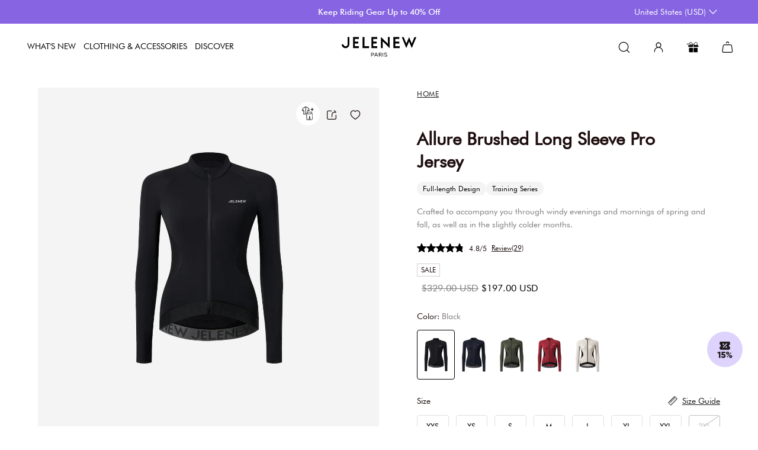

--- FILE ---
content_type: text/html; charset=utf-8
request_url: https://www.jelenew.com/products/womens-tops
body_size: 160297
content:

<!DOCTYPE html>
<html lang="en"  data-host="www.jelenew.com" data-customer_email="" data-gift_open="false" data-root_url="/" data-path="/products/womens-tops" data-market="us">
  <head>
    <script>
      
      
      
      if ( window.location.href.includes("www.jelenew.com/es-eu")  || window.location.href.includes("www.jelenew.com//es-eu")) {
        window.location.href = "https://www.jelenew.com/en-eu";
      }
      
      if ( window.location.href.includes("/collections/influencer-exclusive")) {
        window.location.href = "https://www.jelenew.com";
      }
      
      if ( window.location.href.includes("/pages/activity")) {
        window.location.href ="https://www.jelenew.com/pages/indoor-cycling-training";
      }
      
      if (window.location.href.includes("/pages/di_liu")) {
        window.location.href = "https://www.jelenew.com/pages/brandstory";
      }
      
      
      

      
      

      
      
    </script>
  
  
  
  
  
    
    
  
  
  <meta charset="utf-8" />
<meta name="viewport" content="width=device-width, initial-scale=1.0, minimum-scale=1.0, maximum-scale=1.0, user-scalable=no">
<meta http-equiv="X-UA-Compatible" content="IE=edge">


<link rel="preload" as="image" href="//www.jelenew.com/cdn/shop/files/1_2808a57e-2717-415d-8bab-7761a3cfcfc3.png?crop=center&height=1080&v=1755225507&width=1080">

<link rel="preload" href="//www.jelenew.com/cdn/shop/t/670/assets/styles.css?v=139016140361725898361764844922" as="style">
<link rel="preload" href="//www.jelenew.com/cdn/shop/t/670/assets/jelenew-functions.js?v=56374182856815273231759051848" as="script">
<link rel="preload" href="//www.jelenew.com/cdn/shop/t/670/assets/vendor.js?v=22729464345844026121755743520" as="script">
<link rel="preload" href="//www.jelenew.com/cdn/shop/t/670/assets/shence.1265.min.js?v=7983327145106326481732760352" as="script">
<link rel="preload" href="//www.jelenew.com/cdn/shop/t/670/assets/fingerprintjsv4.js?v=47337393191788690811711506279" as="script">
<link rel="preload" href="//www.jelenew.com/cdn/shop/t/670/assets/theme.js?v=145009426889850485881766469800" as="script">

<link rel="preload" href="https://cdn.shopify.com/s/files/1/0611/6275/0192/files/iconfont.js" as="script">

<link rel="preconnect" href="https://cdn.shopify.com" crossorigin>
<link rel="preconnect" href="https://fonts.shopify.com" crossorigin>
<link rel="preconnect" href="https://monorail-edge.shopifysvc.com">


  <link rel="canonical" href="https://www.jelenew.com/products/women-jersey-cycling" />


<link rel="shortcut icon" href="https://cdn.shopify.com/s/files/1/0611/6275/0192/files/favicon_a900cefc-2816-45c4-aea6-b1058300c0e9.jpg?v=1698910066"/>



  <script type="application/ld+json">
    {
      "@context": "https://schema.org/",
      "@type": "Product",
      "name": "Allure Brushed Long Sleeve Pro Jersey",
      "image": [
        
          "//www.jelenew.com/cdn/shop/files/1_2808a57e-2717-415d-8bab-7761a3cfcfc3.png?v=1755225507&width=800",
        
          "//www.jelenew.com/cdn/shop/files/2_81177bf9-1489-423b-b2c8-31a4c552b9c6.png?v=1768469920&width=800",
        
          "//www.jelenew.com/cdn/shop/files/3_9a8f8425-b4ac-41dc-8ca7-7095d8f282ea.jpg?v=1768543422&width=800",
        
          "//www.jelenew.com/cdn/shop/files/4_6eee928a-ecf2-4758-a8f5-257e4b27e185.jpg?v=1768543422&width=800",
        
          "//www.jelenew.com/cdn/shop/files/5_64e4e647-379a-4df0-afe2-8881433ece74.jpg?v=1768543422&width=800"
        
      ],
      "description": "&lt;p&gt;Crafted to accompany you through windy evenings and mornings of spring and fall, as well as in the slightly colder months.&lt;/p&gt;",
      "brand": "Jelenew",
      "aggregateRating": {
        "@type": "AggregateRating",
        "ratingValue": "4.8",
        "reviewCount": "29"
      },
      "offers": {
        "@type": "AggregateOffer",
        "priceCurrency": "USD",
        "lowPrice": "197.00",
        "highPrice": "197.00",
        "offerCount": "9",
        "offers": [
          
            {
              "@type": "Offer",
              "url": "https://www.jelenew.com/products/womens-tops?variant=43549941072112",
              "priceCurrency": "USD",
              "price": "197.00",
              "availability": "https://schema.org/InStock"
            },
          
            {
              "@type": "Offer",
              "url": "https://www.jelenew.com/products/womens-tops?variant=48731607957744",
              "priceCurrency": "USD",
              "price": "197.00",
              "availability": "https://schema.org/InStock"
            },
          
            {
              "@type": "Offer",
              "url": "https://www.jelenew.com/products/womens-tops?variant=48731607990512",
              "priceCurrency": "USD",
              "price": "197.00",
              "availability": "https://schema.org/InStock"
            },
          
            {
              "@type": "Offer",
              "url": "https://www.jelenew.com/products/womens-tops?variant=48731608023280",
              "priceCurrency": "USD",
              "price": "197.00",
              "availability": "https://schema.org/InStock"
            },
          
            {
              "@type": "Offer",
              "url": "https://www.jelenew.com/products/womens-tops?variant=48731608056048",
              "priceCurrency": "USD",
              "price": "197.00",
              "availability": "https://schema.org/InStock"
            },
          
            {
              "@type": "Offer",
              "url": "https://www.jelenew.com/products/womens-tops?variant=48731608088816",
              "priceCurrency": "USD",
              "price": "197.00",
              "availability": "https://schema.org/InStock"
            },
          
            {
              "@type": "Offer",
              "url": "https://www.jelenew.com/products/womens-tops?variant=48731608121584",
              "priceCurrency": "USD",
              "price": "197.00",
              "availability": "https://schema.org/InStock"
            },
          
            {
              "@type": "Offer",
              "url": "https://www.jelenew.com/products/womens-tops?variant=48731608154352",
              "priceCurrency": "USD",
              "price": "197.00",
              "availability": "https://schema.org/OutOfStock"
            },
          
            {
              "@type": "Offer",
              "url": "https://www.jelenew.com/products/womens-tops?variant=48731608187120",
              "priceCurrency": "USD",
              "price": "197.00",
              "availability": "https://schema.org/OutOfStock"
            }
          
        ]
      }
    }
  </script>
  
  

  <meta name="facebook-domain-verification" content="9yrrfnwi4p2d5ai7dr8bm59kaegdu8" />
  <meta name="msvalidate.01" content="C50456F534D3E1572EB6CEA4F1A17528" />
  <meta name="theme-color" content="#000">
  <title>
    Women&#39;s Allure Brushed Long Sleeve Pro Cycling Jersey Black - Performance Road Bike Apparel | Jelenew
    
    
    
  </title>

  <meta name="description" content="Elevate your ride with Jelenew&amp;#39;s women&amp;#39;s cycling jerseys. Soft brushed interior for enhanced warmth retention and ergonomically designed for long-distance road cycling.">
<meta property="og:site_name" content="Jelenew">
<meta property="og:url" content="https://www.jelenew.com/products/womens-tops">
<meta property="og:title" content="Women&#39;s Allure Brushed Long Sleeve Pro Cycling Jersey Black - Performance Road Bike Apparel | Jelenew">
<meta property="og:type" content="product">
<meta property="og:description" content="Elevate your ride with Jelenew&amp;#39;s women&amp;#39;s cycling jerseys. Soft brushed interior for enhanced warmth retention and ergonomically designed for long-distance road cycling."><meta property="og:image" content="http://www.jelenew.com/cdn/shop/files/1_2808a57e-2717-415d-8bab-7761a3cfcfc3_1200x1200.png?v=1755225507">
  <meta property="og:image:secure_url" content="https://www.jelenew.com/cdn/shop/files/1_2808a57e-2717-415d-8bab-7761a3cfcfc3_1200x1200.png?v=1755225507">
  <meta property="og:image:width" content="2000">
  <meta property="og:image:height" content="2000"><meta property="product:retailer_item_id" content="8137589620976">
  <meta property="product:availability" content="in stock">
  <meta property="product:price:amount" content="197.00">
  <meta property="product:price:currency" content="USD">
  
<meta name="twitter:site" content="@JelenewOfficial"><meta name="twitter:card" content="summary_large_image">
<meta name="twitter:title" content="Women&#39;s Allure Brushed Long Sleeve Pro Cycling Jersey Black - Performance Road Bike Apparel | Jelenew">
<meta name="twitter:description" content="Elevate your ride with Jelenew&amp;#39;s women&amp;#39;s cycling jerseys. Soft brushed interior for enhanced warmth retention and ergonomically designed for long-distance road cycling.">
<meta name="keywords" content="Jelenew cycling clothing, premium cycling apparel, finest cycling accessories, road cycling kit, made by cyclists, riding apparel, cycling lifestyle brand, performance cycling wear, women cycling apparel, Jelenew jerseys and bibs,  cycling inspiration, technical bike clothing, sustainable cycling apparel" />

  <link href="//www.jelenew.com/cdn/shop/t/670/assets/styles.css?v=139016140361725898361764844922" rel="stylesheet" type="text/css" media="all" />
  
  <script>
    // (function () {
    //   if ('PerformanceObserver' in window) {
    //     // 创建 PerformanceObserver 实例
    //     const observer = new PerformanceObserver((entryList) => {
    //       entryList.getEntries().forEach((entry) => {
    //         if (entry.entryType === 'paint' && entry.name === 'first-contentful-paint') {
    //           // console.log('FCP time (seconds):', entry.startTime / 1000); // 将毫秒转换为秒
    //           window.jelenew_fcp_time = parseFloat((entry.startTime / 1000).toFixed(2));
    //         } else if (entry.entryType === 'largest-contentful-paint') {
    //           // console.log('LCP time (seconds):', entry.startTime / 1000); // 将毫秒转换为秒
    //           window.jelenew_lcp_time = parseFloat((entry.startTime / 1000).toFixed(2)); // 将毫秒转换为秒
    //         }
    //       });
    //     });
    //     // 观察 FCP 和 LCP 条目
    //     observer.observe({ type: 'paint', buffered: true });
    //     observer.observe({ type: 'largest-contentful-paint', buffered: true });
    //     window.addEventListener("visibilitychange", ()=>{
    //       if(document.visibilityState === 'hidden'){
    //         sensorsLCP();
    //       }
    //     });
    //     window.addEventListener('beforeunload', () => {
    //       observer.disconnect();
    //       sensorsLCP();
    //     });
    //     function sensorsLCP() {
    //       if (window.sensors && window.jelenew_lcp_time && window.jelenew_fcp_time) {
    //         window.sensors.track("RenderingFirstScreen", {
    //           fcp_duration: window.jelenew_fcp_time,
    //           lcp_duration: window.jelenew_lcp_time,
    //           lcp_fcp: parseFloat((window.jelenew_lcp_time - window.jelenew_fcp_time).toFixed(2)),
    //           cpuCores: navigator.hardwareConcurrency || null,
    //           memory: navigator.deviceMemory || null,
    //         });
    //       }
    //     }
    //   } else {
    //     console.log('PerformanceObserver is not supported in this browser.');
    //   }
    // })();
    

    window.dataLayer = window.dataLayer || [];
    function gtag() { dataLayer.push(arguments); }
    gtag('consent', 'default', {
      ad_storage: 'denied',
      ad_user_data: 'denied',
      ad_personalization: 'denied',
      analytics_storage: 'denied'
    });
    gtag("consent", "update", {
      ad_storage: "granted",
      ad_user_data: "granted",
      ad_personalization: "granted",
      analytics_storage: "granted",
    });
    window.uetq = window.uetq || [];
    window.uetq.push('consent', 'default', {
      'ad_storage': 'denied'
    });
    window.uetq.push('consent', 'update', {
      'ad_storage': 'granted'
    });

    function urlQuery(key, url) {
      var urls = location.search || location.hash;
      if (url) {
        urls = url;
      }
      var m = urls.match(new RegExp(`(\\?|&)(${key})=([^&$]*)`));
      return m ? m[3] : "";
    }
    window.theme = window.theme || {};
    try {
      theme.money_format_with_product_code_preference = "${{amount}} USD";
      theme.money_format_with_cart_code_preference = "${{amount}} USD";
      theme.money_format = "${{amount}}";
      theme.strings = {
        previous: "Previous",
        next: "Next",
        addressError: "Error looking up that address",
        addressNoResults: "No results for that address",
        addressQueryLimit: "You have exceeded the Google API usage limit. Consider upgrading to a \u003ca href=\"https:\/\/developers.google.com\/maps\/premium\/usage-limits\"\u003ePremium Plan\u003c\/a\u003e.",
        authError: "There was a problem authenticating your Google Maps API Key.",
        icon_labels_left: "Left",
        icon_labels_right: "Right",
        icon_labels_down: "Down",
        icon_labels_close: "Close",
        icon_labels_plus: "Plus",
        cart_terms_confirmation: "You must agree to the terms and conditions before continuing.",
        products_listing_from: "From",
        layout_live_search_see_all: "See all results",
        products_product_add_to_cart: "ADD TO BAG",
        products_variant_no_stock: "Sold out",
        products_variant_non_existent: "Unavailable",
        products_product_unit_price_separator: " \/ ",
        general_navigation_menu_toggle_aria_label: "Toggle menu",
        general_accessibility_labels_close: "Close",
        products_added_notification_title: "Just added",
        products_added_notification_item: "Item",
        products_added_notification_unit_price: "Item price",
        products_added_notification_quantity: "Qty",
        products_added_notification_total_price: "Total price",
        products_added_notification_shipping_note: "Excl. shipping",
        products_added_notification_keep_shopping: "Keep Shopping",
        products_added_notification_cart: "Cart",
        products_product_adding_to_cart: "Adding",
        products_product_added_to_cart: "Added to cart",
        products_product_unit_price_separator: " \/ ",
        products_added_notification_subtotal: "Subtotal",
        products_labels_sold_out: "Sold Out",
        products_labels_sale: "Sale",
        products_labels_percent_reduction: "[[ amount ]]% off",
        products_labels_value_reduction_html: "[[ amount ]] off",
        products_product_preorder: "Pre-order",
        general_quick_search_pages: "Pages",
        general_quick_search_no_results: "Sorry, we couldn\u0026#39;t find any results",
        collections_general_see_all_subcollections: "See all...",
        color_option_names: "Color,Colour,Couleur,Farbe",
        size_option_names: "Size,size,Taille,taille,Größe"
      };
      theme.routes = {
        search_url: '/search',
        cart_url: '/cart',
        cart_add_url: '/cart/add',
        cart_change_url: '/cart/change'
      };
      theme.settings = {
        cart_type: "page",
        quickbuy_style: "off",
        avoid_orphans: true
      };
      theme.jsUse = {
        tips: {
          check_riding_style: "Please check your riding style",
          check_email: "Please enter an email in the correct format",
          need_login: "Please log in and try again.",
          least_one_product: "At least one additional non-complimentary item is required.",
          login_use_code: "Please login and try again to use this code",
          bundle_unused: "Discount code applied, bundle discount invalid.",
          participation_title: "Thank you for your participation",
          participation_thx: "We have received your message, thank you again.",
          choose_file: "Please choose a file to upload first.",
          upload_rules: "You can only upload up to 6 images or 1 video",
          review_title: "THANKS FOR YOUR REVIEW",
          review_thx: "We have received your comment and please note that your review may take up to 72 hours to appears",
          comment_failed: "The comment is failed, please try again.",
        }
      };
      theme.throttle = function (callback, threshold=500) {
        var debounceTimeoutId = -1;
        var tick = false;

        return function () {
          clearTimeout(debounceTimeoutId);
          debounceTimeoutId = setTimeout(callback, threshold);

          if (!tick) {
            callback.call();
            tick = true;
            setTimeout(function () {
              tick = false;
            }, threshold);
          }
        };
      };window.jelenewPageTypeMap = {
        
          product: { 
            web_page_name: "商品详情页", 
            event_name: "ClickDetailsElement",
            category_name: urlQuery('view') || 'default',
            product_name: "Allure Brushed Long Sleeve Pro Jersey",
            product_id: "8137589620976",
            sku_id: "JN220101470030104",
            skc_id: "JN2201014700301",
            spu_id: "JN22010147003",
          },
        
        index: { web_page_name: "首页", event_name: "ClickHomeElement", category_name: urlQuery('view') || 'default', },
        404: { web_page_name: "404" },
        article:{ web_page_name: "文章页" },
        blog:{ web_page_name: "博客页" },
        captcha:{ web_page_name: "验证码页" },
        "list-collections":{ web_page_name: "列表页" },
        "customers/account":{ web_page_name: "个人中心页" },
        "customers/activate_account":{ web_page_name: "404" },
        "customers/addresses":{ web_page_name: "个人中心地址页" },
        "customers/login":{ web_page_name: "登录页" },
        "customers/order":{ web_page_name: "个人中心订单页" },
        "customers/register":{ web_page_name: "注册页" },
        "customers/reset_password":{ web_page_name: "重置密码页" },
        gift_card:{ web_page_name: "礼品卡页" },
        metaobject:{ web_page_name: "元对象页" },
        password:{ web_page_name: "密码页" },
        policy:{ web_page_name: "政策页" },
        page: { web_page_name: "活动页", event_name: "ClickActivityElement", active_name: "v2" }
      };
      window.JelenewPagesTemplateMap = {
        "collections_landing_page": { web_page_name: "投放专题页", active_name: "/products/womens-tops" },
        "christmas": { web_page_name: "活动页", active_name: "圣诞活动"  },
        "customers/login": { web_page_name: "登录页" },
        "customers/register": { web_page_name: "注册页" },
        "introduce-diliu": { web_page_name: "活动页", active_name: "刘地列表", event_name: "ClickActivityElement" },
        "jointly-rolland-template": { web_page_name: "活动页", active_name: "罗兰列表", event_name: "ClickActivityElement" },
        "introduceOnePlusOne": { web_page_name: "1+1落地页" },
        "jiheyefaguo": { web_page_name: "集合页" },
        "toufang-1": { web_page_name: "投放落地页5分裤01" },
        "toufang_2": { web_page_name: "投放落地页5分裤02" },
        "wishlist": { web_page_name: "我的心愿单页" },
        "rolland-leggings-shorts": { web_page_name: "活动页", active_name: "rolland_leggings_shorts", event_name: "ClickActivityElement" },
        "cannes-template": { web_page_name: "活动页", active_name: "jelenew_at_cannes", event_name: "ClickActivityElement" },
        "union": { web_page_name: "联盟宣传页", active_name: location.pathname.split('/').pop(), event_name: "ClickActivityElement" },
        "black-friday": { web_page_name: "活动页", active_name: "黑五活动页", event_name: "ClickActivityElement" },
        "black-friday-events": { web_page_name: "活动页", active_name: "黑五活动页", event_name: "ClickActivityElement" },
        "public-welfare": { web_page_name: "活动页", active_name: "黑五公益页", event_name: "ClickActivityElement" },
        "inspiration": { web_page_name: "网红墙列表页", active_name: "网红墙列表页", event_name: "ClickHomeElement" },
        "valentine-day-2024": { web_page_name: "情人节活动页", active_name: "情人节活动页", event_name: "ClickActivityElement" },
        "womens-day": { web_page_name: "活动页", active_name: "妇女节活动页" },
        "curve-page": { web_page_name: "活动页", active_name: "曲线科技", event_name: "ClickActivityElement" },
        "about-us-template": { web_page_name: "活动页", active_name: "品牌宣传页" },
        "member-benefits": { web_page_name: "会员权益列表页", is_login: "false", email_address: "" },
        "jelenew_bundles": { web_page_name: "Bundles页" }
      }
      if ("product" == "page" && window.JelenewPagesTemplateMap["v2"]) {
        window.current_template = window.JelenewPagesTemplateMap["v2"];
      } else {
        window.current_template = window.jelenewPageTypeMap["product"];
      }
    } catch (error) {}
    document.documentElement.classList.add('js');
  </script>

  <script>window.performance && window.performance.mark && window.performance.mark('shopify.content_for_header.start');</script><meta name="google-site-verification" content="nApFgOt7PRFn7aFLBusqR9tixSE1bhEIKzHJVIXJx8M">
<meta name="facebook-domain-verification" content="9yrrfnwi4p2d5ai7dr8bm59kaegdu8">
<meta name="google-site-verification" content="iTqlY01-X9Dn4laRZqKM0czsz5eqG2NHb8gngMDmH2I">
<meta id="shopify-digital-wallet" name="shopify-digital-wallet" content="/61162750192/digital_wallets/dialog">
<meta name="shopify-checkout-api-token" content="aa1bbc90860ad12bb9abe60d417ce6ab">
<link rel="alternate" hreflang="x-default" href="https://www.jelenew.com/products/womens-tops">
<link rel="alternate" hreflang="en-AD" href="https://www.jelenew.com/en-eu/products/womens-tops">
<link rel="alternate" hreflang="fr-AD" href="https://www.jelenew.com/fr-eu/products/womens-tops">
<link rel="alternate" hreflang="en-AT" href="https://www.jelenew.com/en-eu/products/womens-tops">
<link rel="alternate" hreflang="fr-AT" href="https://www.jelenew.com/fr-eu/products/womens-tops">
<link rel="alternate" hreflang="en-BE" href="https://www.jelenew.com/en-eu/products/womens-tops">
<link rel="alternate" hreflang="fr-BE" href="https://www.jelenew.com/fr-eu/products/womens-tops">
<link rel="alternate" hreflang="en-BG" href="https://www.jelenew.com/en-eu/products/womens-tops">
<link rel="alternate" hreflang="fr-BG" href="https://www.jelenew.com/fr-eu/products/womens-tops">
<link rel="alternate" hreflang="en-CH" href="https://www.jelenew.com/en-eu/products/womens-tops">
<link rel="alternate" hreflang="fr-CH" href="https://www.jelenew.com/fr-eu/products/womens-tops">
<link rel="alternate" hreflang="en-CZ" href="https://www.jelenew.com/en-eu/products/womens-tops">
<link rel="alternate" hreflang="fr-CZ" href="https://www.jelenew.com/fr-eu/products/womens-tops">
<link rel="alternate" hreflang="en-DE" href="https://www.jelenew.com/en-eu/products/womens-tops">
<link rel="alternate" hreflang="fr-DE" href="https://www.jelenew.com/fr-eu/products/womens-tops">
<link rel="alternate" hreflang="en-DK" href="https://www.jelenew.com/en-eu/products/womens-tops">
<link rel="alternate" hreflang="fr-DK" href="https://www.jelenew.com/fr-eu/products/womens-tops">
<link rel="alternate" hreflang="en-EE" href="https://www.jelenew.com/en-eu/products/womens-tops">
<link rel="alternate" hreflang="fr-EE" href="https://www.jelenew.com/fr-eu/products/womens-tops">
<link rel="alternate" hreflang="en-ES" href="https://www.jelenew.com/en-eu/products/womens-tops">
<link rel="alternate" hreflang="fr-ES" href="https://www.jelenew.com/fr-eu/products/womens-tops">
<link rel="alternate" hreflang="en-FI" href="https://www.jelenew.com/en-eu/products/womens-tops">
<link rel="alternate" hreflang="fr-FI" href="https://www.jelenew.com/fr-eu/products/womens-tops">
<link rel="alternate" hreflang="en-FR" href="https://www.jelenew.com/en-eu/products/womens-tops">
<link rel="alternate" hreflang="fr-FR" href="https://www.jelenew.com/fr-eu/products/womens-tops">
<link rel="alternate" hreflang="en-GR" href="https://www.jelenew.com/en-eu/products/womens-tops">
<link rel="alternate" hreflang="fr-GR" href="https://www.jelenew.com/fr-eu/products/womens-tops">
<link rel="alternate" hreflang="en-HR" href="https://www.jelenew.com/en-eu/products/womens-tops">
<link rel="alternate" hreflang="fr-HR" href="https://www.jelenew.com/fr-eu/products/womens-tops">
<link rel="alternate" hreflang="en-HU" href="https://www.jelenew.com/en-eu/products/womens-tops">
<link rel="alternate" hreflang="fr-HU" href="https://www.jelenew.com/fr-eu/products/womens-tops">
<link rel="alternate" hreflang="en-IE" href="https://www.jelenew.com/en-eu/products/womens-tops">
<link rel="alternate" hreflang="fr-IE" href="https://www.jelenew.com/fr-eu/products/womens-tops">
<link rel="alternate" hreflang="en-IT" href="https://www.jelenew.com/en-eu/products/womens-tops">
<link rel="alternate" hreflang="fr-IT" href="https://www.jelenew.com/fr-eu/products/womens-tops">
<link rel="alternate" hreflang="en-LT" href="https://www.jelenew.com/en-eu/products/womens-tops">
<link rel="alternate" hreflang="fr-LT" href="https://www.jelenew.com/fr-eu/products/womens-tops">
<link rel="alternate" hreflang="en-LU" href="https://www.jelenew.com/en-eu/products/womens-tops">
<link rel="alternate" hreflang="fr-LU" href="https://www.jelenew.com/fr-eu/products/womens-tops">
<link rel="alternate" hreflang="en-LV" href="https://www.jelenew.com/en-eu/products/womens-tops">
<link rel="alternate" hreflang="fr-LV" href="https://www.jelenew.com/fr-eu/products/womens-tops">
<link rel="alternate" hreflang="en-MC" href="https://www.jelenew.com/en-eu/products/womens-tops">
<link rel="alternate" hreflang="fr-MC" href="https://www.jelenew.com/fr-eu/products/womens-tops">
<link rel="alternate" hreflang="en-MT" href="https://www.jelenew.com/en-eu/products/womens-tops">
<link rel="alternate" hreflang="fr-MT" href="https://www.jelenew.com/fr-eu/products/womens-tops">
<link rel="alternate" hreflang="en-NL" href="https://www.jelenew.com/en-eu/products/womens-tops">
<link rel="alternate" hreflang="fr-NL" href="https://www.jelenew.com/fr-eu/products/womens-tops">
<link rel="alternate" hreflang="en-PL" href="https://www.jelenew.com/en-eu/products/womens-tops">
<link rel="alternate" hreflang="fr-PL" href="https://www.jelenew.com/fr-eu/products/womens-tops">
<link rel="alternate" hreflang="en-PT" href="https://www.jelenew.com/en-eu/products/womens-tops">
<link rel="alternate" hreflang="fr-PT" href="https://www.jelenew.com/fr-eu/products/womens-tops">
<link rel="alternate" hreflang="en-RO" href="https://www.jelenew.com/en-eu/products/womens-tops">
<link rel="alternate" hreflang="fr-RO" href="https://www.jelenew.com/fr-eu/products/womens-tops">
<link rel="alternate" hreflang="en-SE" href="https://www.jelenew.com/en-eu/products/womens-tops">
<link rel="alternate" hreflang="fr-SE" href="https://www.jelenew.com/fr-eu/products/womens-tops">
<link rel="alternate" hreflang="en-SI" href="https://www.jelenew.com/en-eu/products/womens-tops">
<link rel="alternate" hreflang="fr-SI" href="https://www.jelenew.com/fr-eu/products/womens-tops">
<link rel="alternate" hreflang="en-SK" href="https://www.jelenew.com/en-eu/products/womens-tops">
<link rel="alternate" hreflang="fr-SK" href="https://www.jelenew.com/fr-eu/products/womens-tops">
<link rel="alternate" hreflang="en-CA" href="https://www.jelenew.com/en-ca/products/womens-tops">
<link rel="alternate" hreflang="en-AU" href="https://www.jelenew.com/en-au/products/womens-tops">
<link rel="alternate" hreflang="en-GB" href="https://www.jelenew.com/en-gb/products/womens-tops">
<link rel="alternate" hreflang="en-NZ" href="https://www.jelenew.com/en-nzl/products/womens-tops">
<link rel="alternate" hreflang="en-SG" href="https://www.jelenew.com/en-sg/products/womens-tops">
<link rel="alternate" hreflang="en-KR" href="https://www.jelenew.com/en-kr/products/womens-tops">
<link rel="alternate" hreflang="en-JP" href="https://www.jelenew.com/en-jp/products/womens-tops">
<link rel="alternate" hreflang="en-SA" href="https://www.jelenew.com/en-sa/products/womens-tops">
<link rel="alternate" hreflang="en-AE" href="https://www.jelenew.com/en-ae/products/womens-tops">
<link rel="alternate" hreflang="en-NO" href="https://www.jelenew.com/en-no/products/womens-tops">
<link rel="alternate" hreflang="en-BH" href="https://www.jelenew.com/en-bh/products/womens-tops">
<link rel="alternate" hreflang="en-US" href="https://www.jelenew.com/products/womens-tops">
<link rel="alternate" type="application/json+oembed" href="https://www.jelenew.com/products/womens-tops.oembed">
<script async="async" src="/checkouts/internal/preloads.js?locale=en-US"></script>
<link rel="preconnect" href="https://shop.app" crossorigin="anonymous">
<script async="async" src="https://shop.app/checkouts/internal/preloads.js?locale=en-US&shop_id=61162750192" crossorigin="anonymous"></script>
<script id="apple-pay-shop-capabilities" type="application/json">{"shopId":61162750192,"countryCode":"SG","currencyCode":"USD","merchantCapabilities":["supports3DS"],"merchantId":"gid:\/\/shopify\/Shop\/61162750192","merchantName":"Jelenew","requiredBillingContactFields":["postalAddress","email","phone"],"requiredShippingContactFields":["postalAddress","email","phone"],"shippingType":"shipping","supportedNetworks":["visa","masterCard","amex"],"total":{"type":"pending","label":"Jelenew","amount":"1.00"},"shopifyPaymentsEnabled":true,"supportsSubscriptions":true}</script>
<script id="shopify-features" type="application/json">{"accessToken":"aa1bbc90860ad12bb9abe60d417ce6ab","betas":["rich-media-storefront-analytics"],"domain":"www.jelenew.com","predictiveSearch":true,"shopId":61162750192,"locale":"en"}</script>
<script>var Shopify = Shopify || {};
Shopify.shop = "gagafrog.myshopify.com";
Shopify.locale = "en";
Shopify.currency = {"active":"USD","rate":"1.0"};
Shopify.country = "US";
Shopify.theme = {"name":"jelenew\/main","id":137430860016,"schema_name":"Symmetry","schema_version":"5.1.0","theme_store_id":null,"role":"main"};
Shopify.theme.handle = "null";
Shopify.theme.style = {"id":null,"handle":null};
Shopify.cdnHost = "www.jelenew.com/cdn";
Shopify.routes = Shopify.routes || {};
Shopify.routes.root = "/";</script>
<script type="module">!function(o){(o.Shopify=o.Shopify||{}).modules=!0}(window);</script>
<script>!function(o){function n(){var o=[];function n(){o.push(Array.prototype.slice.apply(arguments))}return n.q=o,n}var t=o.Shopify=o.Shopify||{};t.loadFeatures=n(),t.autoloadFeatures=n()}(window);</script>
<script>
  window.ShopifyPay = window.ShopifyPay || {};
  window.ShopifyPay.apiHost = "shop.app\/pay";
  window.ShopifyPay.redirectState = null;
</script>
<script id="shop-js-analytics" type="application/json">{"pageType":"product"}</script>
<script defer="defer" async type="module" src="//www.jelenew.com/cdn/shopifycloud/shop-js/modules/v2/client.init-shop-cart-sync_BT-GjEfc.en.esm.js"></script>
<script defer="defer" async type="module" src="//www.jelenew.com/cdn/shopifycloud/shop-js/modules/v2/chunk.common_D58fp_Oc.esm.js"></script>
<script defer="defer" async type="module" src="//www.jelenew.com/cdn/shopifycloud/shop-js/modules/v2/chunk.modal_xMitdFEc.esm.js"></script>
<script type="module">
  await import("//www.jelenew.com/cdn/shopifycloud/shop-js/modules/v2/client.init-shop-cart-sync_BT-GjEfc.en.esm.js");
await import("//www.jelenew.com/cdn/shopifycloud/shop-js/modules/v2/chunk.common_D58fp_Oc.esm.js");
await import("//www.jelenew.com/cdn/shopifycloud/shop-js/modules/v2/chunk.modal_xMitdFEc.esm.js");

  window.Shopify.SignInWithShop?.initShopCartSync?.({"fedCMEnabled":true,"windoidEnabled":true});

</script>
<script>
  window.Shopify = window.Shopify || {};
  if (!window.Shopify.featureAssets) window.Shopify.featureAssets = {};
  window.Shopify.featureAssets['shop-js'] = {"shop-cart-sync":["modules/v2/client.shop-cart-sync_DZOKe7Ll.en.esm.js","modules/v2/chunk.common_D58fp_Oc.esm.js","modules/v2/chunk.modal_xMitdFEc.esm.js"],"init-fed-cm":["modules/v2/client.init-fed-cm_B6oLuCjv.en.esm.js","modules/v2/chunk.common_D58fp_Oc.esm.js","modules/v2/chunk.modal_xMitdFEc.esm.js"],"shop-cash-offers":["modules/v2/client.shop-cash-offers_D2sdYoxE.en.esm.js","modules/v2/chunk.common_D58fp_Oc.esm.js","modules/v2/chunk.modal_xMitdFEc.esm.js"],"shop-login-button":["modules/v2/client.shop-login-button_QeVjl5Y3.en.esm.js","modules/v2/chunk.common_D58fp_Oc.esm.js","modules/v2/chunk.modal_xMitdFEc.esm.js"],"pay-button":["modules/v2/client.pay-button_DXTOsIq6.en.esm.js","modules/v2/chunk.common_D58fp_Oc.esm.js","modules/v2/chunk.modal_xMitdFEc.esm.js"],"shop-button":["modules/v2/client.shop-button_DQZHx9pm.en.esm.js","modules/v2/chunk.common_D58fp_Oc.esm.js","modules/v2/chunk.modal_xMitdFEc.esm.js"],"avatar":["modules/v2/client.avatar_BTnouDA3.en.esm.js"],"init-windoid":["modules/v2/client.init-windoid_CR1B-cfM.en.esm.js","modules/v2/chunk.common_D58fp_Oc.esm.js","modules/v2/chunk.modal_xMitdFEc.esm.js"],"init-shop-for-new-customer-accounts":["modules/v2/client.init-shop-for-new-customer-accounts_C_vY_xzh.en.esm.js","modules/v2/client.shop-login-button_QeVjl5Y3.en.esm.js","modules/v2/chunk.common_D58fp_Oc.esm.js","modules/v2/chunk.modal_xMitdFEc.esm.js"],"init-shop-email-lookup-coordinator":["modules/v2/client.init-shop-email-lookup-coordinator_BI7n9ZSv.en.esm.js","modules/v2/chunk.common_D58fp_Oc.esm.js","modules/v2/chunk.modal_xMitdFEc.esm.js"],"init-shop-cart-sync":["modules/v2/client.init-shop-cart-sync_BT-GjEfc.en.esm.js","modules/v2/chunk.common_D58fp_Oc.esm.js","modules/v2/chunk.modal_xMitdFEc.esm.js"],"shop-toast-manager":["modules/v2/client.shop-toast-manager_DiYdP3xc.en.esm.js","modules/v2/chunk.common_D58fp_Oc.esm.js","modules/v2/chunk.modal_xMitdFEc.esm.js"],"init-customer-accounts":["modules/v2/client.init-customer-accounts_D9ZNqS-Q.en.esm.js","modules/v2/client.shop-login-button_QeVjl5Y3.en.esm.js","modules/v2/chunk.common_D58fp_Oc.esm.js","modules/v2/chunk.modal_xMitdFEc.esm.js"],"init-customer-accounts-sign-up":["modules/v2/client.init-customer-accounts-sign-up_iGw4briv.en.esm.js","modules/v2/client.shop-login-button_QeVjl5Y3.en.esm.js","modules/v2/chunk.common_D58fp_Oc.esm.js","modules/v2/chunk.modal_xMitdFEc.esm.js"],"shop-follow-button":["modules/v2/client.shop-follow-button_CqMgW2wH.en.esm.js","modules/v2/chunk.common_D58fp_Oc.esm.js","modules/v2/chunk.modal_xMitdFEc.esm.js"],"checkout-modal":["modules/v2/client.checkout-modal_xHeaAweL.en.esm.js","modules/v2/chunk.common_D58fp_Oc.esm.js","modules/v2/chunk.modal_xMitdFEc.esm.js"],"shop-login":["modules/v2/client.shop-login_D91U-Q7h.en.esm.js","modules/v2/chunk.common_D58fp_Oc.esm.js","modules/v2/chunk.modal_xMitdFEc.esm.js"],"lead-capture":["modules/v2/client.lead-capture_BJmE1dJe.en.esm.js","modules/v2/chunk.common_D58fp_Oc.esm.js","modules/v2/chunk.modal_xMitdFEc.esm.js"],"payment-terms":["modules/v2/client.payment-terms_Ci9AEqFq.en.esm.js","modules/v2/chunk.common_D58fp_Oc.esm.js","modules/v2/chunk.modal_xMitdFEc.esm.js"]};
</script>
<script>(function() {
  var isLoaded = false;
  function asyncLoad() {
    if (isLoaded) return;
    isLoaded = true;
    var urls = ["https:\/\/tools.luckyorange.com\/core\/lo.js?site-id=14061e88\u0026shop=gagafrog.myshopify.com"];
    for (var i = 0; i < urls.length; i++) {
      var s = document.createElement('script');
      s.type = 'text/javascript';
      s.async = true;
      s.src = urls[i];
      var x = document.getElementsByTagName('script')[0];
      x.parentNode.insertBefore(s, x);
    }
  };
  if(window.attachEvent) {
    window.attachEvent('onload', asyncLoad);
  } else {
    window.addEventListener('load', asyncLoad, false);
  }
})();</script>
<script id="__st">var __st={"a":61162750192,"offset":-25200,"reqid":"f4d19637-f3d0-4f4c-b4ba-e207a0b19ac6-1769238442","pageurl":"www.jelenew.com\/products\/womens-tops","u":"e4b789c38fc8","p":"product","rtyp":"product","rid":8137589620976};</script>
<script>window.ShopifyPaypalV4VisibilityTracking = true;</script>
<script id="form-persister">!function(){'use strict';const t='contact',e='new_comment',n=[[t,t],['blogs',e],['comments',e],[t,'customer']],o='password',r='form_key',c=['recaptcha-v3-token','g-recaptcha-response','h-captcha-response',o],s=()=>{try{return window.sessionStorage}catch{return}},i='__shopify_v',u=t=>t.elements[r],a=function(){const t=[...n].map((([t,e])=>`form[action*='/${t}']:not([data-nocaptcha='true']) input[name='form_type'][value='${e}']`)).join(',');var e;return e=t,()=>e?[...document.querySelectorAll(e)].map((t=>t.form)):[]}();function m(t){const e=u(t);a().includes(t)&&(!e||!e.value)&&function(t){try{if(!s())return;!function(t){const e=s();if(!e)return;const n=u(t);if(!n)return;const o=n.value;o&&e.removeItem(o)}(t);const e=Array.from(Array(32),(()=>Math.random().toString(36)[2])).join('');!function(t,e){u(t)||t.append(Object.assign(document.createElement('input'),{type:'hidden',name:r})),t.elements[r].value=e}(t,e),function(t,e){const n=s();if(!n)return;const r=[...t.querySelectorAll(`input[type='${o}']`)].map((({name:t})=>t)),u=[...c,...r],a={};for(const[o,c]of new FormData(t).entries())u.includes(o)||(a[o]=c);n.setItem(e,JSON.stringify({[i]:1,action:t.action,data:a}))}(t,e)}catch(e){console.error('failed to persist form',e)}}(t)}const f=t=>{if('true'===t.dataset.persistBound)return;const e=function(t,e){const n=function(t){return'function'==typeof t.submit?t.submit:HTMLFormElement.prototype.submit}(t).bind(t);return function(){let t;return()=>{t||(t=!0,(()=>{try{e(),n()}catch(t){(t=>{console.error('form submit failed',t)})(t)}})(),setTimeout((()=>t=!1),250))}}()}(t,(()=>{m(t)}));!function(t,e){if('function'==typeof t.submit&&'function'==typeof e)try{t.submit=e}catch{}}(t,e),t.addEventListener('submit',(t=>{t.preventDefault(),e()})),t.dataset.persistBound='true'};!function(){function t(t){const e=(t=>{const e=t.target;return e instanceof HTMLFormElement?e:e&&e.form})(t);e&&m(e)}document.addEventListener('submit',t),document.addEventListener('DOMContentLoaded',(()=>{const e=a();for(const t of e)f(t);var n;n=document.body,new window.MutationObserver((t=>{for(const e of t)if('childList'===e.type&&e.addedNodes.length)for(const t of e.addedNodes)1===t.nodeType&&'FORM'===t.tagName&&a().includes(t)&&f(t)})).observe(n,{childList:!0,subtree:!0,attributes:!1}),document.removeEventListener('submit',t)}))}()}();</script>
<script integrity="sha256-4kQ18oKyAcykRKYeNunJcIwy7WH5gtpwJnB7kiuLZ1E=" data-source-attribution="shopify.loadfeatures" defer="defer" src="//www.jelenew.com/cdn/shopifycloud/storefront/assets/storefront/load_feature-a0a9edcb.js" crossorigin="anonymous"></script>
<script crossorigin="anonymous" defer="defer" src="//www.jelenew.com/cdn/shopifycloud/storefront/assets/shopify_pay/storefront-65b4c6d7.js?v=20250812"></script>
<script data-source-attribution="shopify.dynamic_checkout.dynamic.init">var Shopify=Shopify||{};Shopify.PaymentButton=Shopify.PaymentButton||{isStorefrontPortableWallets:!0,init:function(){window.Shopify.PaymentButton.init=function(){};var t=document.createElement("script");t.src="https://www.jelenew.com/cdn/shopifycloud/portable-wallets/latest/portable-wallets.en.js",t.type="module",document.head.appendChild(t)}};
</script>
<script data-source-attribution="shopify.dynamic_checkout.buyer_consent">
  function portableWalletsHideBuyerConsent(e){var t=document.getElementById("shopify-buyer-consent"),n=document.getElementById("shopify-subscription-policy-button");t&&n&&(t.classList.add("hidden"),t.setAttribute("aria-hidden","true"),n.removeEventListener("click",e))}function portableWalletsShowBuyerConsent(e){var t=document.getElementById("shopify-buyer-consent"),n=document.getElementById("shopify-subscription-policy-button");t&&n&&(t.classList.remove("hidden"),t.removeAttribute("aria-hidden"),n.addEventListener("click",e))}window.Shopify?.PaymentButton&&(window.Shopify.PaymentButton.hideBuyerConsent=portableWalletsHideBuyerConsent,window.Shopify.PaymentButton.showBuyerConsent=portableWalletsShowBuyerConsent);
</script>
<script data-source-attribution="shopify.dynamic_checkout.cart.bootstrap">document.addEventListener("DOMContentLoaded",(function(){function t(){return document.querySelector("shopify-accelerated-checkout-cart, shopify-accelerated-checkout")}if(t())Shopify.PaymentButton.init();else{new MutationObserver((function(e,n){t()&&(Shopify.PaymentButton.init(),n.disconnect())})).observe(document.body,{childList:!0,subtree:!0})}}));
</script>
<script id='scb4127' type='text/javascript' async='' src='https://www.jelenew.com/cdn/shopifycloud/privacy-banner/storefront-banner.js'></script><link id="shopify-accelerated-checkout-styles" rel="stylesheet" media="screen" href="https://www.jelenew.com/cdn/shopifycloud/portable-wallets/latest/accelerated-checkout-backwards-compat.css" crossorigin="anonymous">
<style id="shopify-accelerated-checkout-cart">
        #shopify-buyer-consent {
  margin-top: 1em;
  display: inline-block;
  width: 100%;
}

#shopify-buyer-consent.hidden {
  display: none;
}

#shopify-subscription-policy-button {
  background: none;
  border: none;
  padding: 0;
  text-decoration: underline;
  font-size: inherit;
  cursor: pointer;
}

#shopify-subscription-policy-button::before {
  box-shadow: none;
}

      </style>

<script>window.performance && window.performance.mark && window.performance.mark('shopify.content_for_header.end');</script>
  
  
    <meta name="appleid-signin-client-id" content="com.jelenew.rehan.client">
    <meta name="appleid-signin-scope" content="email">
    <meta name="appleid-signin-redirect-uri" content="[REDIRECT_URI]">
    <meta name="appleid-signin-state" content="DE">
    <meta name="appleid-signin-nonce" content="[NONCE]">
    <meta name="appleid-signin-use-popup" content="true">
  
  
  <meta name="p:domain_verify" content="86b160354339481c516a2c5a47fc0b8b"/>

  
  <script defer src="//www.jelenew.com/cdn/shop/t/670/assets/jelenew-functions.js?v=56374182856815273231759051848"></script>
  <script defer src="//www.jelenew.com/cdn/shop/t/670/assets/vendor.js?v=22729464345844026121755743520"></script>
  
    <script defer src="//www.jelenew.com/cdn/shop/t/670/assets/shence.1265.min.js?v=7983327145106326481732760352"></script>
  
  <script defer src="//www.jelenew.com/cdn/shop/t/670/assets/fingerprintjsv4.js?v=47337393191788690811711506279" ></script>
  <script defer src="//www.jelenew.com/cdn/shop/t/670/assets/theme.js?v=145009426889850485881766469800"></script>
  
  <script src="https://cdn.shopify.com/s/files/1/0611/6275/0192/files/iconfont.js" defer></script>
  
  
  
    <script src="//www.jelenew.com/cdn/shop/t/670/assets/iconfont-v2.js?v=165771382419157920491758254460" defer></script>
  
  
<script >
  window._learnq = window._learnq || [];
  window._klOnsite = window._klOnsite || [];
</script>


<script>
  
    var klaviyo_item = {
      Name: "Allure Brushed Long Sleeve Pro Jersey",
      ProductID: 8137589620976,
      Type: "Jerseys",
      Categories: ["All","All Products","All products（no gift card）","BF 2023","BF 2024","Except Accessories","FB-Cycling","Full-price collection","Size Up Collection","Winter Cycling Apparel Indoor Training Gear-skc","zg-testbest seller"],
      ImageURL: location.protocol + "//www.jelenew.com/cdn/shop/files/1_2808a57e-2717-415d-8bab-7761a3cfcfc3.png?v=1755225507",
      URL: "https://www.jelenew.com" + "/products/womens-tops",
      Brand: "Jelenew",
      Price: "$197.00 USD",
      CompareAtPrice: "$329.00 USD",
      tags: [
        "Long Sleeve",
        
        
         "Training", 
        
         "Spring,Autumn,Winter".split(","), 
         "Road".split(","), 
         "5°C~15°C", 
         "Slim", 
         "Full", 
        
         "Medium", 
         "Thermoregulation", 
         "Medium", 
        
         "No Windproof", 
         "No Water Resistance", 
         "Partial Reflective", 
      ].flat(Infinity)
    };
    _learnq.push(['track', 'Viewed Product', klaviyo_item]);
  
  function klaviyoActiveOnSite() {
    const klaviyo_pages = [
      "/pages/winter-ultralight-weatherproof-vest",
      "/pages/tailored-winter-tights",
      "/pages/go-further-stay-longer",
      "/pages/autumn-winter-climbing",
      "/collections/fall-and-winter-2024",
      "/pages/quick-release-bib-shorts",
      "/pages/cycling-shorts",
      "/pages/hourglass-design-series",
      "/pages/cut-out-sport-bra",
      "/pages/sprinters-jerseys",
      "/pages/technology",
      "/pages/elastic-interface%C2%AE-chamois",
      "/pages/female-friendly-edit",
      "/pages/long-sleeve-jersey",
      "/pages/reflective-cycling-kit",
      
      "/collections/jerseys-for-cycling-pro",
      "/collections/bib-shorts-bestsellers-page",
      "/pages/cut-out-sport-bra",
      "/collections/all-base-layers",
      "/collections/jackets-and-gilets",
      "/collections/cycling-skinsuits-for-womens",
      "/collections/accessories",
      "/collections/racing-collection",
      "/collections/cycling-training-collection",
      "/collections/womens-casual-clothing",
    ];
    
      const root_url = "";
    
    for (let i = 0; i < klaviyo_pages.length; i++) {
      const path = klaviyo_pages[i];
      if (`${root_url}${path}` === location.pathname) {
        _learnq.push(['track', 'Page View', {
          URL: location.origin + location.pathname,
          PagePath: path
        }]);
        break;
      }
    }    
  }
  klaviyoActiveOnSite();
</script>
<!-- BEGIN app block: shopify://apps/seowill-redirects/blocks/brokenlink-404/cc7b1996-e567-42d0-8862-356092041863 -->
<script type="text/javascript">
    !function(t){var e={};function r(n){if(e[n])return e[n].exports;var o=e[n]={i:n,l:!1,exports:{}};return t[n].call(o.exports,o,o.exports,r),o.l=!0,o.exports}r.m=t,r.c=e,r.d=function(t,e,n){r.o(t,e)||Object.defineProperty(t,e,{enumerable:!0,get:n})},r.r=function(t){"undefined"!==typeof Symbol&&Symbol.toStringTag&&Object.defineProperty(t,Symbol.toStringTag,{value:"Module"}),Object.defineProperty(t,"__esModule",{value:!0})},r.t=function(t,e){if(1&e&&(t=r(t)),8&e)return t;if(4&e&&"object"===typeof t&&t&&t.__esModule)return t;var n=Object.create(null);if(r.r(n),Object.defineProperty(n,"default",{enumerable:!0,value:t}),2&e&&"string"!=typeof t)for(var o in t)r.d(n,o,function(e){return t[e]}.bind(null,o));return n},r.n=function(t){var e=t&&t.__esModule?function(){return t.default}:function(){return t};return r.d(e,"a",e),e},r.o=function(t,e){return Object.prototype.hasOwnProperty.call(t,e)},r.p="",r(r.s=11)}([function(t,e,r){"use strict";var n=r(2),o=Object.prototype.toString;function i(t){return"[object Array]"===o.call(t)}function a(t){return"undefined"===typeof t}function u(t){return null!==t&&"object"===typeof t}function s(t){return"[object Function]"===o.call(t)}function c(t,e){if(null!==t&&"undefined"!==typeof t)if("object"!==typeof t&&(t=[t]),i(t))for(var r=0,n=t.length;r<n;r++)e.call(null,t[r],r,t);else for(var o in t)Object.prototype.hasOwnProperty.call(t,o)&&e.call(null,t[o],o,t)}t.exports={isArray:i,isArrayBuffer:function(t){return"[object ArrayBuffer]"===o.call(t)},isBuffer:function(t){return null!==t&&!a(t)&&null!==t.constructor&&!a(t.constructor)&&"function"===typeof t.constructor.isBuffer&&t.constructor.isBuffer(t)},isFormData:function(t){return"undefined"!==typeof FormData&&t instanceof FormData},isArrayBufferView:function(t){return"undefined"!==typeof ArrayBuffer&&ArrayBuffer.isView?ArrayBuffer.isView(t):t&&t.buffer&&t.buffer instanceof ArrayBuffer},isString:function(t){return"string"===typeof t},isNumber:function(t){return"number"===typeof t},isObject:u,isUndefined:a,isDate:function(t){return"[object Date]"===o.call(t)},isFile:function(t){return"[object File]"===o.call(t)},isBlob:function(t){return"[object Blob]"===o.call(t)},isFunction:s,isStream:function(t){return u(t)&&s(t.pipe)},isURLSearchParams:function(t){return"undefined"!==typeof URLSearchParams&&t instanceof URLSearchParams},isStandardBrowserEnv:function(){return("undefined"===typeof navigator||"ReactNative"!==navigator.product&&"NativeScript"!==navigator.product&&"NS"!==navigator.product)&&("undefined"!==typeof window&&"undefined"!==typeof document)},forEach:c,merge:function t(){var e={};function r(r,n){"object"===typeof e[n]&&"object"===typeof r?e[n]=t(e[n],r):e[n]=r}for(var n=0,o=arguments.length;n<o;n++)c(arguments[n],r);return e},deepMerge:function t(){var e={};function r(r,n){"object"===typeof e[n]&&"object"===typeof r?e[n]=t(e[n],r):e[n]="object"===typeof r?t({},r):r}for(var n=0,o=arguments.length;n<o;n++)c(arguments[n],r);return e},extend:function(t,e,r){return c(e,(function(e,o){t[o]=r&&"function"===typeof e?n(e,r):e})),t},trim:function(t){return t.replace(/^\s*/,"").replace(/\s*$/,"")}}},function(t,e,r){t.exports=r(12)},function(t,e,r){"use strict";t.exports=function(t,e){return function(){for(var r=new Array(arguments.length),n=0;n<r.length;n++)r[n]=arguments[n];return t.apply(e,r)}}},function(t,e,r){"use strict";var n=r(0);function o(t){return encodeURIComponent(t).replace(/%40/gi,"@").replace(/%3A/gi,":").replace(/%24/g,"$").replace(/%2C/gi,",").replace(/%20/g,"+").replace(/%5B/gi,"[").replace(/%5D/gi,"]")}t.exports=function(t,e,r){if(!e)return t;var i;if(r)i=r(e);else if(n.isURLSearchParams(e))i=e.toString();else{var a=[];n.forEach(e,(function(t,e){null!==t&&"undefined"!==typeof t&&(n.isArray(t)?e+="[]":t=[t],n.forEach(t,(function(t){n.isDate(t)?t=t.toISOString():n.isObject(t)&&(t=JSON.stringify(t)),a.push(o(e)+"="+o(t))})))})),i=a.join("&")}if(i){var u=t.indexOf("#");-1!==u&&(t=t.slice(0,u)),t+=(-1===t.indexOf("?")?"?":"&")+i}return t}},function(t,e,r){"use strict";t.exports=function(t){return!(!t||!t.__CANCEL__)}},function(t,e,r){"use strict";(function(e){var n=r(0),o=r(19),i={"Content-Type":"application/x-www-form-urlencoded"};function a(t,e){!n.isUndefined(t)&&n.isUndefined(t["Content-Type"])&&(t["Content-Type"]=e)}var u={adapter:function(){var t;return("undefined"!==typeof XMLHttpRequest||"undefined"!==typeof e&&"[object process]"===Object.prototype.toString.call(e))&&(t=r(6)),t}(),transformRequest:[function(t,e){return o(e,"Accept"),o(e,"Content-Type"),n.isFormData(t)||n.isArrayBuffer(t)||n.isBuffer(t)||n.isStream(t)||n.isFile(t)||n.isBlob(t)?t:n.isArrayBufferView(t)?t.buffer:n.isURLSearchParams(t)?(a(e,"application/x-www-form-urlencoded;charset=utf-8"),t.toString()):n.isObject(t)?(a(e,"application/json;charset=utf-8"),JSON.stringify(t)):t}],transformResponse:[function(t){if("string"===typeof t)try{t=JSON.parse(t)}catch(e){}return t}],timeout:0,xsrfCookieName:"XSRF-TOKEN",xsrfHeaderName:"X-XSRF-TOKEN",maxContentLength:-1,validateStatus:function(t){return t>=200&&t<300},headers:{common:{Accept:"application/json, text/plain, */*"}}};n.forEach(["delete","get","head"],(function(t){u.headers[t]={}})),n.forEach(["post","put","patch"],(function(t){u.headers[t]=n.merge(i)})),t.exports=u}).call(this,r(18))},function(t,e,r){"use strict";var n=r(0),o=r(20),i=r(3),a=r(22),u=r(25),s=r(26),c=r(7);t.exports=function(t){return new Promise((function(e,f){var l=t.data,p=t.headers;n.isFormData(l)&&delete p["Content-Type"];var h=new XMLHttpRequest;if(t.auth){var d=t.auth.username||"",m=t.auth.password||"";p.Authorization="Basic "+btoa(d+":"+m)}var y=a(t.baseURL,t.url);if(h.open(t.method.toUpperCase(),i(y,t.params,t.paramsSerializer),!0),h.timeout=t.timeout,h.onreadystatechange=function(){if(h&&4===h.readyState&&(0!==h.status||h.responseURL&&0===h.responseURL.indexOf("file:"))){var r="getAllResponseHeaders"in h?u(h.getAllResponseHeaders()):null,n={data:t.responseType&&"text"!==t.responseType?h.response:h.responseText,status:h.status,statusText:h.statusText,headers:r,config:t,request:h};o(e,f,n),h=null}},h.onabort=function(){h&&(f(c("Request aborted",t,"ECONNABORTED",h)),h=null)},h.onerror=function(){f(c("Network Error",t,null,h)),h=null},h.ontimeout=function(){var e="timeout of "+t.timeout+"ms exceeded";t.timeoutErrorMessage&&(e=t.timeoutErrorMessage),f(c(e,t,"ECONNABORTED",h)),h=null},n.isStandardBrowserEnv()){var v=r(27),g=(t.withCredentials||s(y))&&t.xsrfCookieName?v.read(t.xsrfCookieName):void 0;g&&(p[t.xsrfHeaderName]=g)}if("setRequestHeader"in h&&n.forEach(p,(function(t,e){"undefined"===typeof l&&"content-type"===e.toLowerCase()?delete p[e]:h.setRequestHeader(e,t)})),n.isUndefined(t.withCredentials)||(h.withCredentials=!!t.withCredentials),t.responseType)try{h.responseType=t.responseType}catch(w){if("json"!==t.responseType)throw w}"function"===typeof t.onDownloadProgress&&h.addEventListener("progress",t.onDownloadProgress),"function"===typeof t.onUploadProgress&&h.upload&&h.upload.addEventListener("progress",t.onUploadProgress),t.cancelToken&&t.cancelToken.promise.then((function(t){h&&(h.abort(),f(t),h=null)})),void 0===l&&(l=null),h.send(l)}))}},function(t,e,r){"use strict";var n=r(21);t.exports=function(t,e,r,o,i){var a=new Error(t);return n(a,e,r,o,i)}},function(t,e,r){"use strict";var n=r(0);t.exports=function(t,e){e=e||{};var r={},o=["url","method","params","data"],i=["headers","auth","proxy"],a=["baseURL","url","transformRequest","transformResponse","paramsSerializer","timeout","withCredentials","adapter","responseType","xsrfCookieName","xsrfHeaderName","onUploadProgress","onDownloadProgress","maxContentLength","validateStatus","maxRedirects","httpAgent","httpsAgent","cancelToken","socketPath"];n.forEach(o,(function(t){"undefined"!==typeof e[t]&&(r[t]=e[t])})),n.forEach(i,(function(o){n.isObject(e[o])?r[o]=n.deepMerge(t[o],e[o]):"undefined"!==typeof e[o]?r[o]=e[o]:n.isObject(t[o])?r[o]=n.deepMerge(t[o]):"undefined"!==typeof t[o]&&(r[o]=t[o])})),n.forEach(a,(function(n){"undefined"!==typeof e[n]?r[n]=e[n]:"undefined"!==typeof t[n]&&(r[n]=t[n])}));var u=o.concat(i).concat(a),s=Object.keys(e).filter((function(t){return-1===u.indexOf(t)}));return n.forEach(s,(function(n){"undefined"!==typeof e[n]?r[n]=e[n]:"undefined"!==typeof t[n]&&(r[n]=t[n])})),r}},function(t,e,r){"use strict";function n(t){this.message=t}n.prototype.toString=function(){return"Cancel"+(this.message?": "+this.message:"")},n.prototype.__CANCEL__=!0,t.exports=n},function(t,e,r){t.exports=r(13)},function(t,e,r){t.exports=r(30)},function(t,e,r){var n=function(t){"use strict";var e=Object.prototype,r=e.hasOwnProperty,n="function"===typeof Symbol?Symbol:{},o=n.iterator||"@@iterator",i=n.asyncIterator||"@@asyncIterator",a=n.toStringTag||"@@toStringTag";function u(t,e,r){return Object.defineProperty(t,e,{value:r,enumerable:!0,configurable:!0,writable:!0}),t[e]}try{u({},"")}catch(S){u=function(t,e,r){return t[e]=r}}function s(t,e,r,n){var o=e&&e.prototype instanceof l?e:l,i=Object.create(o.prototype),a=new L(n||[]);return i._invoke=function(t,e,r){var n="suspendedStart";return function(o,i){if("executing"===n)throw new Error("Generator is already running");if("completed"===n){if("throw"===o)throw i;return j()}for(r.method=o,r.arg=i;;){var a=r.delegate;if(a){var u=x(a,r);if(u){if(u===f)continue;return u}}if("next"===r.method)r.sent=r._sent=r.arg;else if("throw"===r.method){if("suspendedStart"===n)throw n="completed",r.arg;r.dispatchException(r.arg)}else"return"===r.method&&r.abrupt("return",r.arg);n="executing";var s=c(t,e,r);if("normal"===s.type){if(n=r.done?"completed":"suspendedYield",s.arg===f)continue;return{value:s.arg,done:r.done}}"throw"===s.type&&(n="completed",r.method="throw",r.arg=s.arg)}}}(t,r,a),i}function c(t,e,r){try{return{type:"normal",arg:t.call(e,r)}}catch(S){return{type:"throw",arg:S}}}t.wrap=s;var f={};function l(){}function p(){}function h(){}var d={};d[o]=function(){return this};var m=Object.getPrototypeOf,y=m&&m(m(T([])));y&&y!==e&&r.call(y,o)&&(d=y);var v=h.prototype=l.prototype=Object.create(d);function g(t){["next","throw","return"].forEach((function(e){u(t,e,(function(t){return this._invoke(e,t)}))}))}function w(t,e){var n;this._invoke=function(o,i){function a(){return new e((function(n,a){!function n(o,i,a,u){var s=c(t[o],t,i);if("throw"!==s.type){var f=s.arg,l=f.value;return l&&"object"===typeof l&&r.call(l,"__await")?e.resolve(l.__await).then((function(t){n("next",t,a,u)}),(function(t){n("throw",t,a,u)})):e.resolve(l).then((function(t){f.value=t,a(f)}),(function(t){return n("throw",t,a,u)}))}u(s.arg)}(o,i,n,a)}))}return n=n?n.then(a,a):a()}}function x(t,e){var r=t.iterator[e.method];if(void 0===r){if(e.delegate=null,"throw"===e.method){if(t.iterator.return&&(e.method="return",e.arg=void 0,x(t,e),"throw"===e.method))return f;e.method="throw",e.arg=new TypeError("The iterator does not provide a 'throw' method")}return f}var n=c(r,t.iterator,e.arg);if("throw"===n.type)return e.method="throw",e.arg=n.arg,e.delegate=null,f;var o=n.arg;return o?o.done?(e[t.resultName]=o.value,e.next=t.nextLoc,"return"!==e.method&&(e.method="next",e.arg=void 0),e.delegate=null,f):o:(e.method="throw",e.arg=new TypeError("iterator result is not an object"),e.delegate=null,f)}function b(t){var e={tryLoc:t[0]};1 in t&&(e.catchLoc=t[1]),2 in t&&(e.finallyLoc=t[2],e.afterLoc=t[3]),this.tryEntries.push(e)}function E(t){var e=t.completion||{};e.type="normal",delete e.arg,t.completion=e}function L(t){this.tryEntries=[{tryLoc:"root"}],t.forEach(b,this),this.reset(!0)}function T(t){if(t){var e=t[o];if(e)return e.call(t);if("function"===typeof t.next)return t;if(!isNaN(t.length)){var n=-1,i=function e(){for(;++n<t.length;)if(r.call(t,n))return e.value=t[n],e.done=!1,e;return e.value=void 0,e.done=!0,e};return i.next=i}}return{next:j}}function j(){return{value:void 0,done:!0}}return p.prototype=v.constructor=h,h.constructor=p,p.displayName=u(h,a,"GeneratorFunction"),t.isGeneratorFunction=function(t){var e="function"===typeof t&&t.constructor;return!!e&&(e===p||"GeneratorFunction"===(e.displayName||e.name))},t.mark=function(t){return Object.setPrototypeOf?Object.setPrototypeOf(t,h):(t.__proto__=h,u(t,a,"GeneratorFunction")),t.prototype=Object.create(v),t},t.awrap=function(t){return{__await:t}},g(w.prototype),w.prototype[i]=function(){return this},t.AsyncIterator=w,t.async=function(e,r,n,o,i){void 0===i&&(i=Promise);var a=new w(s(e,r,n,o),i);return t.isGeneratorFunction(r)?a:a.next().then((function(t){return t.done?t.value:a.next()}))},g(v),u(v,a,"Generator"),v[o]=function(){return this},v.toString=function(){return"[object Generator]"},t.keys=function(t){var e=[];for(var r in t)e.push(r);return e.reverse(),function r(){for(;e.length;){var n=e.pop();if(n in t)return r.value=n,r.done=!1,r}return r.done=!0,r}},t.values=T,L.prototype={constructor:L,reset:function(t){if(this.prev=0,this.next=0,this.sent=this._sent=void 0,this.done=!1,this.delegate=null,this.method="next",this.arg=void 0,this.tryEntries.forEach(E),!t)for(var e in this)"t"===e.charAt(0)&&r.call(this,e)&&!isNaN(+e.slice(1))&&(this[e]=void 0)},stop:function(){this.done=!0;var t=this.tryEntries[0].completion;if("throw"===t.type)throw t.arg;return this.rval},dispatchException:function(t){if(this.done)throw t;var e=this;function n(r,n){return a.type="throw",a.arg=t,e.next=r,n&&(e.method="next",e.arg=void 0),!!n}for(var o=this.tryEntries.length-1;o>=0;--o){var i=this.tryEntries[o],a=i.completion;if("root"===i.tryLoc)return n("end");if(i.tryLoc<=this.prev){var u=r.call(i,"catchLoc"),s=r.call(i,"finallyLoc");if(u&&s){if(this.prev<i.catchLoc)return n(i.catchLoc,!0);if(this.prev<i.finallyLoc)return n(i.finallyLoc)}else if(u){if(this.prev<i.catchLoc)return n(i.catchLoc,!0)}else{if(!s)throw new Error("try statement without catch or finally");if(this.prev<i.finallyLoc)return n(i.finallyLoc)}}}},abrupt:function(t,e){for(var n=this.tryEntries.length-1;n>=0;--n){var o=this.tryEntries[n];if(o.tryLoc<=this.prev&&r.call(o,"finallyLoc")&&this.prev<o.finallyLoc){var i=o;break}}i&&("break"===t||"continue"===t)&&i.tryLoc<=e&&e<=i.finallyLoc&&(i=null);var a=i?i.completion:{};return a.type=t,a.arg=e,i?(this.method="next",this.next=i.finallyLoc,f):this.complete(a)},complete:function(t,e){if("throw"===t.type)throw t.arg;return"break"===t.type||"continue"===t.type?this.next=t.arg:"return"===t.type?(this.rval=this.arg=t.arg,this.method="return",this.next="end"):"normal"===t.type&&e&&(this.next=e),f},finish:function(t){for(var e=this.tryEntries.length-1;e>=0;--e){var r=this.tryEntries[e];if(r.finallyLoc===t)return this.complete(r.completion,r.afterLoc),E(r),f}},catch:function(t){for(var e=this.tryEntries.length-1;e>=0;--e){var r=this.tryEntries[e];if(r.tryLoc===t){var n=r.completion;if("throw"===n.type){var o=n.arg;E(r)}return o}}throw new Error("illegal catch attempt")},delegateYield:function(t,e,r){return this.delegate={iterator:T(t),resultName:e,nextLoc:r},"next"===this.method&&(this.arg=void 0),f}},t}(t.exports);try{regeneratorRuntime=n}catch(o){Function("r","regeneratorRuntime = r")(n)}},function(t,e,r){"use strict";var n=r(0),o=r(2),i=r(14),a=r(8);function u(t){var e=new i(t),r=o(i.prototype.request,e);return n.extend(r,i.prototype,e),n.extend(r,e),r}var s=u(r(5));s.Axios=i,s.create=function(t){return u(a(s.defaults,t))},s.Cancel=r(9),s.CancelToken=r(28),s.isCancel=r(4),s.all=function(t){return Promise.all(t)},s.spread=r(29),t.exports=s,t.exports.default=s},function(t,e,r){"use strict";var n=r(0),o=r(3),i=r(15),a=r(16),u=r(8);function s(t){this.defaults=t,this.interceptors={request:new i,response:new i}}s.prototype.request=function(t){"string"===typeof t?(t=arguments[1]||{}).url=arguments[0]:t=t||{},(t=u(this.defaults,t)).method?t.method=t.method.toLowerCase():this.defaults.method?t.method=this.defaults.method.toLowerCase():t.method="get";var e=[a,void 0],r=Promise.resolve(t);for(this.interceptors.request.forEach((function(t){e.unshift(t.fulfilled,t.rejected)})),this.interceptors.response.forEach((function(t){e.push(t.fulfilled,t.rejected)}));e.length;)r=r.then(e.shift(),e.shift());return r},s.prototype.getUri=function(t){return t=u(this.defaults,t),o(t.url,t.params,t.paramsSerializer).replace(/^\?/,"")},n.forEach(["delete","get","head","options"],(function(t){s.prototype[t]=function(e,r){return this.request(n.merge(r||{},{method:t,url:e}))}})),n.forEach(["post","put","patch"],(function(t){s.prototype[t]=function(e,r,o){return this.request(n.merge(o||{},{method:t,url:e,data:r}))}})),t.exports=s},function(t,e,r){"use strict";var n=r(0);function o(){this.handlers=[]}o.prototype.use=function(t,e){return this.handlers.push({fulfilled:t,rejected:e}),this.handlers.length-1},o.prototype.eject=function(t){this.handlers[t]&&(this.handlers[t]=null)},o.prototype.forEach=function(t){n.forEach(this.handlers,(function(e){null!==e&&t(e)}))},t.exports=o},function(t,e,r){"use strict";var n=r(0),o=r(17),i=r(4),a=r(5);function u(t){t.cancelToken&&t.cancelToken.throwIfRequested()}t.exports=function(t){return u(t),t.headers=t.headers||{},t.data=o(t.data,t.headers,t.transformRequest),t.headers=n.merge(t.headers.common||{},t.headers[t.method]||{},t.headers),n.forEach(["delete","get","head","post","put","patch","common"],(function(e){delete t.headers[e]})),(t.adapter||a.adapter)(t).then((function(e){return u(t),e.data=o(e.data,e.headers,t.transformResponse),e}),(function(e){return i(e)||(u(t),e&&e.response&&(e.response.data=o(e.response.data,e.response.headers,t.transformResponse))),Promise.reject(e)}))}},function(t,e,r){"use strict";var n=r(0);t.exports=function(t,e,r){return n.forEach(r,(function(r){t=r(t,e)})),t}},function(t,e){var r,n,o=t.exports={};function i(){throw new Error("setTimeout has not been defined")}function a(){throw new Error("clearTimeout has not been defined")}function u(t){if(r===setTimeout)return setTimeout(t,0);if((r===i||!r)&&setTimeout)return r=setTimeout,setTimeout(t,0);try{return r(t,0)}catch(e){try{return r.call(null,t,0)}catch(e){return r.call(this,t,0)}}}!function(){try{r="function"===typeof setTimeout?setTimeout:i}catch(t){r=i}try{n="function"===typeof clearTimeout?clearTimeout:a}catch(t){n=a}}();var s,c=[],f=!1,l=-1;function p(){f&&s&&(f=!1,s.length?c=s.concat(c):l=-1,c.length&&h())}function h(){if(!f){var t=u(p);f=!0;for(var e=c.length;e;){for(s=c,c=[];++l<e;)s&&s[l].run();l=-1,e=c.length}s=null,f=!1,function(t){if(n===clearTimeout)return clearTimeout(t);if((n===a||!n)&&clearTimeout)return n=clearTimeout,clearTimeout(t);try{n(t)}catch(e){try{return n.call(null,t)}catch(e){return n.call(this,t)}}}(t)}}function d(t,e){this.fun=t,this.array=e}function m(){}o.nextTick=function(t){var e=new Array(arguments.length-1);if(arguments.length>1)for(var r=1;r<arguments.length;r++)e[r-1]=arguments[r];c.push(new d(t,e)),1!==c.length||f||u(h)},d.prototype.run=function(){this.fun.apply(null,this.array)},o.title="browser",o.browser=!0,o.env={},o.argv=[],o.version="",o.versions={},o.on=m,o.addListener=m,o.once=m,o.off=m,o.removeListener=m,o.removeAllListeners=m,o.emit=m,o.prependListener=m,o.prependOnceListener=m,o.listeners=function(t){return[]},o.binding=function(t){throw new Error("process.binding is not supported")},o.cwd=function(){return"/"},o.chdir=function(t){throw new Error("process.chdir is not supported")},o.umask=function(){return 0}},function(t,e,r){"use strict";var n=r(0);t.exports=function(t,e){n.forEach(t,(function(r,n){n!==e&&n.toUpperCase()===e.toUpperCase()&&(t[e]=r,delete t[n])}))}},function(t,e,r){"use strict";var n=r(7);t.exports=function(t,e,r){var o=r.config.validateStatus;!o||o(r.status)?t(r):e(n("Request failed with status code "+r.status,r.config,null,r.request,r))}},function(t,e,r){"use strict";t.exports=function(t,e,r,n,o){return t.config=e,r&&(t.code=r),t.request=n,t.response=o,t.isAxiosError=!0,t.toJSON=function(){return{message:this.message,name:this.name,description:this.description,number:this.number,fileName:this.fileName,lineNumber:this.lineNumber,columnNumber:this.columnNumber,stack:this.stack,config:this.config,code:this.code}},t}},function(t,e,r){"use strict";var n=r(23),o=r(24);t.exports=function(t,e){return t&&!n(e)?o(t,e):e}},function(t,e,r){"use strict";t.exports=function(t){return/^([a-z][a-z\d\+\-\.]*:)?\/\//i.test(t)}},function(t,e,r){"use strict";t.exports=function(t,e){return e?t.replace(/\/+$/,"")+"/"+e.replace(/^\/+/,""):t}},function(t,e,r){"use strict";var n=r(0),o=["age","authorization","content-length","content-type","etag","expires","from","host","if-modified-since","if-unmodified-since","last-modified","location","max-forwards","proxy-authorization","referer","retry-after","user-agent"];t.exports=function(t){var e,r,i,a={};return t?(n.forEach(t.split("\n"),(function(t){if(i=t.indexOf(":"),e=n.trim(t.substr(0,i)).toLowerCase(),r=n.trim(t.substr(i+1)),e){if(a[e]&&o.indexOf(e)>=0)return;a[e]="set-cookie"===e?(a[e]?a[e]:[]).concat([r]):a[e]?a[e]+", "+r:r}})),a):a}},function(t,e,r){"use strict";var n=r(0);t.exports=n.isStandardBrowserEnv()?function(){var t,e=/(msie|trident)/i.test(navigator.userAgent),r=document.createElement("a");function o(t){var n=t;return e&&(r.setAttribute("href",n),n=r.href),r.setAttribute("href",n),{href:r.href,protocol:r.protocol?r.protocol.replace(/:$/,""):"",host:r.host,search:r.search?r.search.replace(/^\?/,""):"",hash:r.hash?r.hash.replace(/^#/,""):"",hostname:r.hostname,port:r.port,pathname:"/"===r.pathname.charAt(0)?r.pathname:"/"+r.pathname}}return t=o(window.location.href),function(e){var r=n.isString(e)?o(e):e;return r.protocol===t.protocol&&r.host===t.host}}():function(){return!0}},function(t,e,r){"use strict";var n=r(0);t.exports=n.isStandardBrowserEnv()?{write:function(t,e,r,o,i,a){var u=[];u.push(t+"="+encodeURIComponent(e)),n.isNumber(r)&&u.push("expires="+new Date(r).toGMTString()),n.isString(o)&&u.push("path="+o),n.isString(i)&&u.push("domain="+i),!0===a&&u.push("secure"),document.cookie=u.join("; ")},read:function(t){var e=document.cookie.match(new RegExp("(^|;\\s*)("+t+")=([^;]*)"));return e?decodeURIComponent(e[3]):null},remove:function(t){this.write(t,"",Date.now()-864e5)}}:{write:function(){},read:function(){return null},remove:function(){}}},function(t,e,r){"use strict";var n=r(9);function o(t){if("function"!==typeof t)throw new TypeError("executor must be a function.");var e;this.promise=new Promise((function(t){e=t}));var r=this;t((function(t){r.reason||(r.reason=new n(t),e(r.reason))}))}o.prototype.throwIfRequested=function(){if(this.reason)throw this.reason},o.source=function(){var t;return{token:new o((function(e){t=e})),cancel:t}},t.exports=o},function(t,e,r){"use strict";t.exports=function(t){return function(e){return t.apply(null,e)}}},function(t,e,r){"use strict";r.r(e);var n=r(1),o=r.n(n);function i(t,e,r,n,o,i,a){try{var u=t[i](a),s=u.value}catch(c){return void r(c)}u.done?e(s):Promise.resolve(s).then(n,o)}function a(t){return function(){var e=this,r=arguments;return new Promise((function(n,o){var a=t.apply(e,r);function u(t){i(a,n,o,u,s,"next",t)}function s(t){i(a,n,o,u,s,"throw",t)}u(void 0)}))}}var u=r(10),s=r.n(u);var c=function(t){return function(t){var e=arguments.length>1&&void 0!==arguments[1]?arguments[1]:{},r=arguments.length>2&&void 0!==arguments[2]?arguments[2]:"GET";return r=r.toUpperCase(),new Promise((function(n){var o;"GET"===r&&(o=s.a.get(t,{params:e})),o.then((function(t){n(t.data)}))}))}("https://api-brokenlinkmanager.seoant.com/api/v1/receive_id",t,"GET")};function f(){return(f=a(o.a.mark((function t(e,r,n){var i;return o.a.wrap((function(t){for(;;)switch(t.prev=t.next){case 0:return i={shop:e,code:r,gbaid:n},t.next=3,c(i);case 3:t.sent;case 4:case"end":return t.stop()}}),t)})))).apply(this,arguments)}var l=window.location.href;if(-1!=l.indexOf("gbaid")){var p=l.split("gbaid");if(void 0!=p[1]){var h=window.location.pathname+window.location.search;window.history.pushState({},0,h),function(t,e,r){f.apply(this,arguments)}("gagafrog.myshopify.com","",p[1])}}}]);
</script><!-- END app block --><!-- BEGIN app block: shopify://apps/eg-auto-add-to-cart/blocks/app-embed/0f7d4f74-1e89-4820-aec4-6564d7e535d2 -->










  
    <script
      async
      type="text/javascript"
      src="https://cdn.506.io/eg/script.js?shop=gagafrog.myshopify.com&v=7"
    ></script>
  



  <meta id="easygift-shop" itemid="c2hvcF8kXzE3NjkyMzg0NDI=" content="{&quot;isInstalled&quot;:true,&quot;installedOn&quot;:&quot;2025-09-28T07:27:49.203Z&quot;,&quot;appVersion&quot;:&quot;3.0&quot;,&quot;subscriptionName&quot;:&quot;Unlimited&quot;,&quot;cartAnalytics&quot;:true,&quot;freeTrialEndsOn&quot;:null,&quot;settings&quot;:{&quot;reminderBannerStyle&quot;:{&quot;position&quot;:{&quot;horizontal&quot;:&quot;right&quot;,&quot;vertical&quot;:&quot;bottom&quot;},&quot;imageUrl&quot;:null,&quot;closingMode&quot;:&quot;doNotAutoClose&quot;,&quot;cssStyles&quot;:&quot;&quot;,&quot;displayAfter&quot;:5,&quot;headerText&quot;:&quot;&quot;,&quot;primaryColor&quot;:&quot;#000000&quot;,&quot;reshowBannerAfter&quot;:&quot;everyNewSession&quot;,&quot;selfcloseAfter&quot;:5,&quot;showImage&quot;:false,&quot;subHeaderText&quot;:&quot;&quot;},&quot;addedItemIdentifier&quot;:&quot;_Gifted&quot;,&quot;ignoreOtherAppLineItems&quot;:null,&quot;customVariantsInfoLifetimeMins&quot;:1440,&quot;redirectPath&quot;:null,&quot;ignoreNonStandardCartRequests&quot;:false,&quot;bannerStyle&quot;:{&quot;position&quot;:{&quot;horizontal&quot;:&quot;right&quot;,&quot;vertical&quot;:&quot;bottom&quot;},&quot;cssStyles&quot;:null,&quot;primaryColor&quot;:&quot;#000000&quot;},&quot;themePresetId&quot;:null,&quot;notificationStyle&quot;:{&quot;position&quot;:{&quot;horizontal&quot;:null,&quot;vertical&quot;:null},&quot;primaryColor&quot;:null,&quot;duration&quot;:null,&quot;cssStyles&quot;:null,&quot;hasCustomizations&quot;:false},&quot;fetchCartData&quot;:false,&quot;useLocalStorage&quot;:{&quot;expiryMinutes&quot;:null,&quot;enabled&quot;:false},&quot;popupStyle&quot;:{&quot;closeModalOutsideClick&quot;:true,&quot;priceShowZeroDecimals&quot;:true,&quot;primaryColor&quot;:null,&quot;secondaryColor&quot;:null,&quot;cssStyles&quot;:null,&quot;addButtonText&quot;:null,&quot;dismissButtonText&quot;:null,&quot;outOfStockButtonText&quot;:null,&quot;imageUrl&quot;:null,&quot;hasCustomizations&quot;:false,&quot;showProductLink&quot;:false,&quot;subscriptionLabel&quot;:&quot;Subscription Plan&quot;},&quot;refreshAfterBannerClick&quot;:false,&quot;disableReapplyRules&quot;:false,&quot;disableReloadOnFailedAddition&quot;:false,&quot;autoReloadCartPage&quot;:false,&quot;ajaxRedirectPath&quot;:null,&quot;allowSimultaneousRequests&quot;:false,&quot;applyRulesOnCheckout&quot;:false,&quot;enableCartCtrlOverrides&quot;:true,&quot;customRedirectFromCart&quot;:null,&quot;scriptSettings&quot;:{&quot;branding&quot;:{&quot;removalRequestSent&quot;:null,&quot;show&quot;:false},&quot;productPageRedirection&quot;:{&quot;enabled&quot;:false,&quot;products&quot;:[],&quot;redirectionURL&quot;:&quot;\/&quot;},&quot;debugging&quot;:{&quot;enabled&quot;:false,&quot;enabledOn&quot;:null,&quot;stringifyObj&quot;:false},&quot;customCSS&quot;:null,&quot;enableBuyNowInterceptions&quot;:false,&quot;useFinalPrice&quot;:false,&quot;hideGiftedPropertyText&quot;:false,&quot;fetchCartDataBeforeRequest&quot;:false,&quot;decodePayload&quot;:false,&quot;delayUpdates&quot;:2000,&quot;fetchProductInfoFromSavedDomain&quot;:false,&quot;hideAlertsOnFrontend&quot;:false,&quot;removeEGPropertyFromSplitActionLineItems&quot;:false,&quot;removeProductsAddedFromExpiredRules&quot;:false}},&quot;translations&quot;:null,&quot;defaultLocale&quot;:&quot;en&quot;,&quot;shopDomain&quot;:&quot;www.jelenew.com&quot;}">


<script defer>
  (async function() {
    try {

      const blockVersion = "v3"
      if (blockVersion != "v3") {
        return
      }

      let metaErrorFlag = false;
      if (metaErrorFlag) {
        return
      }

      // Parse metafields as JSON
      const metafields = {"easygift-rule-66a33eed4f00c55e593f380d":{"schedule":{"enabled":true,"starts":"2025-12-02T07:00:00Z","ends":"2026-02-01T06:30:00Z"},"trigger":{"productTags":{"targets":[],"collectionInfo":null,"sellingPlan":null},"type":"cartValue","minCartValue":300,"hasUpperCartValue":false,"upperCartValue":null,"products":[],"collections":[],"condition":null,"conditionMin":null,"conditionMax":null,"collectionSellingPlanType":null},"action":{"notification":{"enabled":false,"headerText":null,"subHeaderText":null,"showImage":false,"imageUrl":""},"discount":{"easygiftAppDiscount":false,"type":null,"id":null,"title":null,"createdByEasyGift":false,"code":null,"issue":null,"discountType":null,"value":null},"popupOptions":{"showVariantsSeparately":false,"headline":"Select Free Gift","subHeadline":null,"showItemsPrice":false,"popupDismissable":false,"imageUrl":null,"persistPopup":false,"rewardQuantity":1,"showDiscountedPrice":false,"hideOOSItems":false},"banner":{"enabled":false,"headerText":null,"subHeaderText":null,"showImage":false,"imageUrl":null,"displayAfter":"5","closingMode":"doNotAutoClose","selfcloseAfter":"5","reshowBannerAfter":"everyNewSession","redirectLink":null},"type":"offerToCustomer","products":[{"handle":"cycling-shoe-covers-gift","title":"Neoprene thick shoecovers Gift","id":"9755303215344","gid":"gid:\/\/shopify\/Product\/9755303215344","hasOnlyDefaultVariant":false,"variants":[{"title":"Black \/ S","displayName":"Neoprene thick shoecovers Gift - Black \/ S","id":"48359258325232","gid":"gid:\/\/shopify\/ProductVariant\/48359258325232","showVariantName":false},{"title":"Black \/ M","displayName":"Neoprene thick shoecovers Gift - Black \/ M","id":"48359258358000","gid":"gid:\/\/shopify\/ProductVariant\/48359258358000","showVariantName":false},{"title":"Black \/ L","displayName":"Neoprene thick shoecovers Gift - Black \/ L","id":"48359258390768","gid":"gid:\/\/shopify\/ProductVariant\/48359258390768","showVariantName":false},{"title":"Black \/ XL","displayName":"Neoprene thick shoecovers Gift - Black \/ XL","id":"48359258423536","gid":"gid:\/\/shopify\/ProductVariant\/48359258423536","showVariantName":false}],"translatedHandles":[]},{"handle":"jelenew-womens-cycling-gloves-gift","title":"Soft-brushed Winter Gloves Gift","id":"9059900391664","gid":"gid:\/\/shopify\/Product\/9059900391664","hasOnlyDefaultVariant":false,"variants":[{"title":"Black \/ XS","displayName":"Soft-brushed Winter Gloves Gift - Black \/ XS","id":"46671723331824","gid":"gid:\/\/shopify\/ProductVariant\/46671723331824","showVariantName":false},{"title":"Black \/ S","displayName":"Soft-brushed Winter Gloves Gift - Black \/ S","id":"46671723364592","gid":"gid:\/\/shopify\/ProductVariant\/46671723364592","showVariantName":false},{"title":"Black \/ M","displayName":"Soft-brushed Winter Gloves Gift - Black \/ M","id":"46671723397360","gid":"gid:\/\/shopify\/ProductVariant\/46671723397360","showVariantName":false},{"title":"Black \/ L","displayName":"Soft-brushed Winter Gloves Gift - Black \/ L","id":"46671723430128","gid":"gid:\/\/shopify\/ProductVariant\/46671723430128","showVariantName":false}],"translatedHandles":[]},{"handle":"neck-warmer-cycling-beanie-gift","title":"Neck Warmer\u0026Cycling Beanie Gift","id":"9755302068464","gid":"gid:\/\/shopify\/Product\/9755302068464","hasOnlyDefaultVariant":false,"variants":[{"title":"Light Gray","displayName":"Neck Warmer\u0026Cycling Beanie Gift - Light Gray","id":"48359239614704","gid":"gid:\/\/shopify\/ProductVariant\/48359239614704","showVariantName":false},{"title":"Military Green","displayName":"Neck Warmer\u0026Cycling Beanie Gift - Military Green","id":"48359239647472","gid":"gid:\/\/shopify\/ProductVariant\/48359239647472","showVariantName":false},{"title":"Dark Gray","displayName":"Neck Warmer\u0026Cycling Beanie Gift - Dark Gray","id":"48359239680240","gid":"gid:\/\/shopify\/ProductVariant\/48359239680240","showVariantName":false},{"title":"Black","displayName":"Neck Warmer\u0026Cycling Beanie Gift - Black","id":"48359239713008","gid":"gid:\/\/shopify\/ProductVariant\/48359239713008","showVariantName":false}],"translatedHandles":[]}],"limit":1,"preventProductRemoval":true,"addAvailableProducts":false},"targeting":{"link":{"destination":null,"data":null,"cookieLifetime":14},"additionalCriteria":{"geo":{"include":[],"exclude":[]},"type":null,"customerTags":[],"customerTagsExcluded":[],"customerId":[],"orderCount":null,"hasOrderCountMax":false,"orderCountMax":null,"totalSpent":null,"hasTotalSpentMax":false,"totalSpentMax":null},"type":"all"},"settings":{"worksInReverse":true,"runsOncePerSession":false,"preventAddedItemPurchase":true,"showReminderBanner":false},"_id":"66a33eed4f00c55e593f380d","name":"300门槛","store":"62d60d6d9db4044957d459d3","shop":"gagafrog","active":true,"createdAt":"2024-07-26T06:15:09.354Z","updatedAt":"2026-01-08T10:34:50.915Z","__v":0,"translations":null}};

      // Process metafields in JavaScript
      let savedRulesArray = [];
      for (const [key, value] of Object.entries(metafields)) {
        if (value) {
          for (const prop in value) {
            // avoiding Object.Keys for performance gain -- no need to make an array of keys.
            savedRulesArray.push(value);
            break;
          }
        }
      }

      const metaTag = document.createElement('meta');
      metaTag.id = 'easygift-rules';
      metaTag.content = JSON.stringify(savedRulesArray);
      metaTag.setAttribute('itemid', 'cnVsZXNfJF8xNzY5MjM4NDQy');

      document.head.appendChild(metaTag);
      } catch (err) {
        
      }
  })();
</script>


  <script
    type="text/javascript"
    defer
  >

    (function () {
      try {
        window.EG_INFO = window.EG_INFO || {};
        var shopInfo = {"isInstalled":true,"installedOn":"2025-09-28T07:27:49.203Z","appVersion":"3.0","subscriptionName":"Unlimited","cartAnalytics":true,"freeTrialEndsOn":null,"settings":{"reminderBannerStyle":{"position":{"horizontal":"right","vertical":"bottom"},"imageUrl":null,"closingMode":"doNotAutoClose","cssStyles":"","displayAfter":5,"headerText":"","primaryColor":"#000000","reshowBannerAfter":"everyNewSession","selfcloseAfter":5,"showImage":false,"subHeaderText":""},"addedItemIdentifier":"_Gifted","ignoreOtherAppLineItems":null,"customVariantsInfoLifetimeMins":1440,"redirectPath":null,"ignoreNonStandardCartRequests":false,"bannerStyle":{"position":{"horizontal":"right","vertical":"bottom"},"cssStyles":null,"primaryColor":"#000000"},"themePresetId":null,"notificationStyle":{"position":{"horizontal":null,"vertical":null},"primaryColor":null,"duration":null,"cssStyles":null,"hasCustomizations":false},"fetchCartData":false,"useLocalStorage":{"expiryMinutes":null,"enabled":false},"popupStyle":{"closeModalOutsideClick":true,"priceShowZeroDecimals":true,"primaryColor":null,"secondaryColor":null,"cssStyles":null,"addButtonText":null,"dismissButtonText":null,"outOfStockButtonText":null,"imageUrl":null,"hasCustomizations":false,"showProductLink":false,"subscriptionLabel":"Subscription Plan"},"refreshAfterBannerClick":false,"disableReapplyRules":false,"disableReloadOnFailedAddition":false,"autoReloadCartPage":false,"ajaxRedirectPath":null,"allowSimultaneousRequests":false,"applyRulesOnCheckout":false,"enableCartCtrlOverrides":true,"customRedirectFromCart":null,"scriptSettings":{"branding":{"removalRequestSent":null,"show":false},"productPageRedirection":{"enabled":false,"products":[],"redirectionURL":"\/"},"debugging":{"enabled":false,"enabledOn":null,"stringifyObj":false},"customCSS":null,"enableBuyNowInterceptions":false,"useFinalPrice":false,"hideGiftedPropertyText":false,"fetchCartDataBeforeRequest":false,"decodePayload":false,"delayUpdates":2000,"fetchProductInfoFromSavedDomain":false,"hideAlertsOnFrontend":false,"removeEGPropertyFromSplitActionLineItems":false,"removeProductsAddedFromExpiredRules":false}},"translations":null,"defaultLocale":"en","shopDomain":"www.jelenew.com"};
        var productRedirectionEnabled = shopInfo.settings.scriptSettings.productPageRedirection.enabled;
        if (["Unlimited", "Enterprise"].includes(shopInfo.subscriptionName) && productRedirectionEnabled) {
          var products = shopInfo.settings.scriptSettings.productPageRedirection.products;
          if (products.length > 0) {
            var productIds = products.map(function(prod) {
              var productGid = prod.id;
              var productIdNumber = parseInt(productGid.split('/').pop());
              return productIdNumber;
            });
            var productInfo = {"id":8137589620976,"title":"Allure Brushed Long Sleeve Pro Jersey","handle":"womens-tops","description":"\u003cp\u003eCrafted to accompany you through windy evenings and mornings of spring and fall, as well as in the slightly colder months.\u003c\/p\u003e","published_at":"2022-10-14T10:50:11-07:00","created_at":"2022-10-10T06:44:07-07:00","vendor":"Jelenew","type":"Jerseys","tags":["1210","20250106","2025BlackFriday","archive sale","Autumn","Autumn and Winter","Available","BF","BF2024","cold","cycling","Cycling pro","Cycling Training","flash sale 20250611","FW2023","holiday-gift-season","Jerseys","Model-Ariana","Mother's Day Sale","season-end sale","Silhouette-SPD","Spring-Fall","Tops","toptag-BRUSHED THERMAL INTERIOR","Vday","Winter Gear","上线产品","可机洗不可干洗","展示标签-TRAINING"],"price":19700,"price_min":19700,"price_max":19700,"available":true,"price_varies":false,"compare_at_price":32900,"compare_at_price_min":32900,"compare_at_price_max":32900,"compare_at_price_varies":false,"variants":[{"id":43549941072112,"title":"Black \/ XXS","option1":"Black","option2":"XXS","option3":null,"sku":"JN220101470030104","requires_shipping":true,"taxable":true,"featured_image":{"id":52104711110896,"product_id":8137589620976,"position":2,"created_at":"2026-01-15T02:38:37-07:00","updated_at":"2026-01-15T02:38:40-07:00","alt":null,"width":2000,"height":2000,"src":"\/\/www.jelenew.com\/cdn\/shop\/files\/2_81177bf9-1489-423b-b2c8-31a4c552b9c6.png?v=1768469920","variant_ids":[43549941072112,48731607957744,48731607990512,48731608023280,48731608056048,48731608088816,48731608121584,48731608154352,48731608187120]},"available":true,"name":"Allure Brushed Long Sleeve Pro Jersey - Black \/ XXS","public_title":"Black \/ XXS","options":["Black","XXS"],"price":19700,"weight":249,"compare_at_price":32900,"inventory_management":"shopify","barcode":"810133434456","featured_media":{"alt":null,"id":43223695360240,"position":2,"preview_image":{"aspect_ratio":1.0,"height":2000,"width":2000,"src":"\/\/www.jelenew.com\/cdn\/shop\/files\/2_81177bf9-1489-423b-b2c8-31a4c552b9c6.png?v=1768469920"}},"requires_selling_plan":false,"selling_plan_allocations":[],"quantity_rule":{"min":1,"max":null,"increment":1}},{"id":48731607957744,"title":"Black \/ XS","option1":"Black","option2":"XS","option3":null,"sku":"JN220101470030106","requires_shipping":true,"taxable":true,"featured_image":{"id":52104711110896,"product_id":8137589620976,"position":2,"created_at":"2026-01-15T02:38:37-07:00","updated_at":"2026-01-15T02:38:40-07:00","alt":null,"width":2000,"height":2000,"src":"\/\/www.jelenew.com\/cdn\/shop\/files\/2_81177bf9-1489-423b-b2c8-31a4c552b9c6.png?v=1768469920","variant_ids":[43549941072112,48731607957744,48731607990512,48731608023280,48731608056048,48731608088816,48731608121584,48731608154352,48731608187120]},"available":true,"name":"Allure Brushed Long Sleeve Pro Jersey - Black \/ XS","public_title":"Black \/ XS","options":["Black","XS"],"price":19700,"weight":249,"compare_at_price":32900,"inventory_management":"shopify","barcode":"810133434463","featured_media":{"alt":null,"id":43223695360240,"position":2,"preview_image":{"aspect_ratio":1.0,"height":2000,"width":2000,"src":"\/\/www.jelenew.com\/cdn\/shop\/files\/2_81177bf9-1489-423b-b2c8-31a4c552b9c6.png?v=1768469920"}},"requires_selling_plan":false,"selling_plan_allocations":[],"quantity_rule":{"min":1,"max":null,"increment":1}},{"id":48731607990512,"title":"Black \/ S","option1":"Black","option2":"S","option3":null,"sku":"JN220101470030108","requires_shipping":true,"taxable":true,"featured_image":{"id":52104711110896,"product_id":8137589620976,"position":2,"created_at":"2026-01-15T02:38:37-07:00","updated_at":"2026-01-15T02:38:40-07:00","alt":null,"width":2000,"height":2000,"src":"\/\/www.jelenew.com\/cdn\/shop\/files\/2_81177bf9-1489-423b-b2c8-31a4c552b9c6.png?v=1768469920","variant_ids":[43549941072112,48731607957744,48731607990512,48731608023280,48731608056048,48731608088816,48731608121584,48731608154352,48731608187120]},"available":true,"name":"Allure Brushed Long Sleeve Pro Jersey - Black \/ S","public_title":"Black \/ S","options":["Black","S"],"price":19700,"weight":249,"compare_at_price":32900,"inventory_management":"shopify","barcode":"810133434470","featured_media":{"alt":null,"id":43223695360240,"position":2,"preview_image":{"aspect_ratio":1.0,"height":2000,"width":2000,"src":"\/\/www.jelenew.com\/cdn\/shop\/files\/2_81177bf9-1489-423b-b2c8-31a4c552b9c6.png?v=1768469920"}},"requires_selling_plan":false,"selling_plan_allocations":[],"quantity_rule":{"min":1,"max":null,"increment":1}},{"id":48731608023280,"title":"Black \/ M","option1":"Black","option2":"M","option3":null,"sku":"JN220101470030110","requires_shipping":true,"taxable":true,"featured_image":{"id":52104711110896,"product_id":8137589620976,"position":2,"created_at":"2026-01-15T02:38:37-07:00","updated_at":"2026-01-15T02:38:40-07:00","alt":null,"width":2000,"height":2000,"src":"\/\/www.jelenew.com\/cdn\/shop\/files\/2_81177bf9-1489-423b-b2c8-31a4c552b9c6.png?v=1768469920","variant_ids":[43549941072112,48731607957744,48731607990512,48731608023280,48731608056048,48731608088816,48731608121584,48731608154352,48731608187120]},"available":true,"name":"Allure Brushed Long Sleeve Pro Jersey - Black \/ M","public_title":"Black \/ M","options":["Black","M"],"price":19700,"weight":249,"compare_at_price":32900,"inventory_management":"shopify","barcode":"810133434487","featured_media":{"alt":null,"id":43223695360240,"position":2,"preview_image":{"aspect_ratio":1.0,"height":2000,"width":2000,"src":"\/\/www.jelenew.com\/cdn\/shop\/files\/2_81177bf9-1489-423b-b2c8-31a4c552b9c6.png?v=1768469920"}},"requires_selling_plan":false,"selling_plan_allocations":[],"quantity_rule":{"min":1,"max":null,"increment":1}},{"id":48731608056048,"title":"Black \/ L","option1":"Black","option2":"L","option3":null,"sku":"JN220101470030112","requires_shipping":true,"taxable":true,"featured_image":{"id":52104711110896,"product_id":8137589620976,"position":2,"created_at":"2026-01-15T02:38:37-07:00","updated_at":"2026-01-15T02:38:40-07:00","alt":null,"width":2000,"height":2000,"src":"\/\/www.jelenew.com\/cdn\/shop\/files\/2_81177bf9-1489-423b-b2c8-31a4c552b9c6.png?v=1768469920","variant_ids":[43549941072112,48731607957744,48731607990512,48731608023280,48731608056048,48731608088816,48731608121584,48731608154352,48731608187120]},"available":true,"name":"Allure Brushed Long Sleeve Pro Jersey - Black \/ L","public_title":"Black \/ L","options":["Black","L"],"price":19700,"weight":249,"compare_at_price":32900,"inventory_management":"shopify","barcode":"810133434494","featured_media":{"alt":null,"id":43223695360240,"position":2,"preview_image":{"aspect_ratio":1.0,"height":2000,"width":2000,"src":"\/\/www.jelenew.com\/cdn\/shop\/files\/2_81177bf9-1489-423b-b2c8-31a4c552b9c6.png?v=1768469920"}},"requires_selling_plan":false,"selling_plan_allocations":[],"quantity_rule":{"min":1,"max":null,"increment":1}},{"id":48731608088816,"title":"Black \/ XL","option1":"Black","option2":"XL","option3":null,"sku":"JN220101470030114","requires_shipping":true,"taxable":true,"featured_image":{"id":52104711110896,"product_id":8137589620976,"position":2,"created_at":"2026-01-15T02:38:37-07:00","updated_at":"2026-01-15T02:38:40-07:00","alt":null,"width":2000,"height":2000,"src":"\/\/www.jelenew.com\/cdn\/shop\/files\/2_81177bf9-1489-423b-b2c8-31a4c552b9c6.png?v=1768469920","variant_ids":[43549941072112,48731607957744,48731607990512,48731608023280,48731608056048,48731608088816,48731608121584,48731608154352,48731608187120]},"available":true,"name":"Allure Brushed Long Sleeve Pro Jersey - Black \/ XL","public_title":"Black \/ XL","options":["Black","XL"],"price":19700,"weight":249,"compare_at_price":32900,"inventory_management":"shopify","barcode":"810133434500","featured_media":{"alt":null,"id":43223695360240,"position":2,"preview_image":{"aspect_ratio":1.0,"height":2000,"width":2000,"src":"\/\/www.jelenew.com\/cdn\/shop\/files\/2_81177bf9-1489-423b-b2c8-31a4c552b9c6.png?v=1768469920"}},"requires_selling_plan":false,"selling_plan_allocations":[],"quantity_rule":{"min":1,"max":null,"increment":1}},{"id":48731608121584,"title":"Black \/ XXL","option1":"Black","option2":"XXL","option3":null,"sku":"JN220101470030116","requires_shipping":true,"taxable":true,"featured_image":{"id":52104711110896,"product_id":8137589620976,"position":2,"created_at":"2026-01-15T02:38:37-07:00","updated_at":"2026-01-15T02:38:40-07:00","alt":null,"width":2000,"height":2000,"src":"\/\/www.jelenew.com\/cdn\/shop\/files\/2_81177bf9-1489-423b-b2c8-31a4c552b9c6.png?v=1768469920","variant_ids":[43549941072112,48731607957744,48731607990512,48731608023280,48731608056048,48731608088816,48731608121584,48731608154352,48731608187120]},"available":true,"name":"Allure Brushed Long Sleeve Pro Jersey - Black \/ XXL","public_title":"Black \/ XXL","options":["Black","XXL"],"price":19700,"weight":249,"compare_at_price":32900,"inventory_management":"shopify","barcode":"810133434517","featured_media":{"alt":null,"id":43223695360240,"position":2,"preview_image":{"aspect_ratio":1.0,"height":2000,"width":2000,"src":"\/\/www.jelenew.com\/cdn\/shop\/files\/2_81177bf9-1489-423b-b2c8-31a4c552b9c6.png?v=1768469920"}},"requires_selling_plan":false,"selling_plan_allocations":[],"quantity_rule":{"min":1,"max":null,"increment":1}},{"id":48731608154352,"title":"Black \/ 3XL","option1":"Black","option2":"3XL","option3":null,"sku":"JN220101470030116S","requires_shipping":true,"taxable":true,"featured_image":{"id":52104711110896,"product_id":8137589620976,"position":2,"created_at":"2026-01-15T02:38:37-07:00","updated_at":"2026-01-15T02:38:40-07:00","alt":null,"width":2000,"height":2000,"src":"\/\/www.jelenew.com\/cdn\/shop\/files\/2_81177bf9-1489-423b-b2c8-31a4c552b9c6.png?v=1768469920","variant_ids":[43549941072112,48731607957744,48731607990512,48731608023280,48731608056048,48731608088816,48731608121584,48731608154352,48731608187120]},"available":false,"name":"Allure Brushed Long Sleeve Pro Jersey - Black \/ 3XL","public_title":"Black \/ 3XL","options":["Black","3XL"],"price":19700,"weight":249,"compare_at_price":32900,"inventory_management":"shopify","barcode":"810135503976","featured_media":{"alt":null,"id":43223695360240,"position":2,"preview_image":{"aspect_ratio":1.0,"height":2000,"width":2000,"src":"\/\/www.jelenew.com\/cdn\/shop\/files\/2_81177bf9-1489-423b-b2c8-31a4c552b9c6.png?v=1768469920"}},"requires_selling_plan":false,"selling_plan_allocations":[],"quantity_rule":{"min":1,"max":null,"increment":1}},{"id":48731608187120,"title":"Black \/ 4XL","option1":"Black","option2":"4XL","option3":null,"sku":"JN220101470030118S","requires_shipping":true,"taxable":true,"featured_image":{"id":52104711110896,"product_id":8137589620976,"position":2,"created_at":"2026-01-15T02:38:37-07:00","updated_at":"2026-01-15T02:38:40-07:00","alt":null,"width":2000,"height":2000,"src":"\/\/www.jelenew.com\/cdn\/shop\/files\/2_81177bf9-1489-423b-b2c8-31a4c552b9c6.png?v=1768469920","variant_ids":[43549941072112,48731607957744,48731607990512,48731608023280,48731608056048,48731608088816,48731608121584,48731608154352,48731608187120]},"available":false,"name":"Allure Brushed Long Sleeve Pro Jersey - Black \/ 4XL","public_title":"Black \/ 4XL","options":["Black","4XL"],"price":19700,"weight":249,"compare_at_price":32900,"inventory_management":"shopify","barcode":"810135503983","featured_media":{"alt":null,"id":43223695360240,"position":2,"preview_image":{"aspect_ratio":1.0,"height":2000,"width":2000,"src":"\/\/www.jelenew.com\/cdn\/shop\/files\/2_81177bf9-1489-423b-b2c8-31a4c552b9c6.png?v=1768469920"}},"requires_selling_plan":false,"selling_plan_allocations":[],"quantity_rule":{"min":1,"max":null,"increment":1}}],"images":["\/\/www.jelenew.com\/cdn\/shop\/files\/1_2808a57e-2717-415d-8bab-7761a3cfcfc3.png?v=1755225507","\/\/www.jelenew.com\/cdn\/shop\/files\/2_81177bf9-1489-423b-b2c8-31a4c552b9c6.png?v=1768469920","\/\/www.jelenew.com\/cdn\/shop\/files\/3_9a8f8425-b4ac-41dc-8ca7-7095d8f282ea.jpg?v=1768543422","\/\/www.jelenew.com\/cdn\/shop\/files\/4_6eee928a-ecf2-4758-a8f5-257e4b27e185.jpg?v=1768543422","\/\/www.jelenew.com\/cdn\/shop\/files\/5_64e4e647-379a-4df0-afe2-8881433ece74.jpg?v=1768543422"],"featured_image":"\/\/www.jelenew.com\/cdn\/shop\/files\/1_2808a57e-2717-415d-8bab-7761a3cfcfc3.png?v=1755225507","options":["Color","Size"],"media":[{"alt":null,"id":33752368808176,"position":1,"preview_image":{"aspect_ratio":1.0,"height":2000,"width":2000,"src":"\/\/www.jelenew.com\/cdn\/shop\/files\/1_2808a57e-2717-415d-8bab-7761a3cfcfc3.png?v=1755225507"},"aspect_ratio":1.0,"height":2000,"media_type":"image","src":"\/\/www.jelenew.com\/cdn\/shop\/files\/1_2808a57e-2717-415d-8bab-7761a3cfcfc3.png?v=1755225507","width":2000},{"alt":null,"id":43223695360240,"position":2,"preview_image":{"aspect_ratio":1.0,"height":2000,"width":2000,"src":"\/\/www.jelenew.com\/cdn\/shop\/files\/2_81177bf9-1489-423b-b2c8-31a4c552b9c6.png?v=1768469920"},"aspect_ratio":1.0,"height":2000,"media_type":"image","src":"\/\/www.jelenew.com\/cdn\/shop\/files\/2_81177bf9-1489-423b-b2c8-31a4c552b9c6.png?v=1768469920","width":2000},{"alt":"womens cycling jersey long sleeve","id":43223695393008,"position":3,"preview_image":{"aspect_ratio":0.75,"height":1000,"width":750,"src":"\/\/www.jelenew.com\/cdn\/shop\/files\/3_9a8f8425-b4ac-41dc-8ca7-7095d8f282ea.jpg?v=1768543422"},"aspect_ratio":0.75,"height":1000,"media_type":"image","src":"\/\/www.jelenew.com\/cdn\/shop\/files\/3_9a8f8425-b4ac-41dc-8ca7-7095d8f282ea.jpg?v=1768543422","width":750},{"alt":"womens long sleeve cycling jersey","id":43223695425776,"position":4,"preview_image":{"aspect_ratio":0.75,"height":1000,"width":750,"src":"\/\/www.jelenew.com\/cdn\/shop\/files\/4_6eee928a-ecf2-4758-a8f5-257e4b27e185.jpg?v=1768543422"},"aspect_ratio":0.75,"height":1000,"media_type":"image","src":"\/\/www.jelenew.com\/cdn\/shop\/files\/4_6eee928a-ecf2-4758-a8f5-257e4b27e185.jpg?v=1768543422","width":750},{"alt":"womens long sleeve cycling jersey","id":43223695458544,"position":5,"preview_image":{"aspect_ratio":0.75,"height":720,"width":540,"src":"\/\/www.jelenew.com\/cdn\/shop\/files\/5_64e4e647-379a-4df0-afe2-8881433ece74.jpg?v=1768543422"},"aspect_ratio":0.75,"height":720,"media_type":"image","src":"\/\/www.jelenew.com\/cdn\/shop\/files\/5_64e4e647-379a-4df0-afe2-8881433ece74.jpg?v=1768543422","width":540},{"alt":null,"id":34032005480688,"position":6,"preview_image":{"aspect_ratio":1.0,"height":1080,"width":1080,"src":"\/\/www.jelenew.com\/cdn\/shop\/files\/preview_images\/180e854f81b345af9b6f71c6a89050ee.thumbnail.0000000000.jpg?v=1703505049"},"aspect_ratio":1.0,"duration":18280,"media_type":"video","sources":[{"format":"mp4","height":480,"mime_type":"video\/mp4","url":"\/\/www.jelenew.com\/cdn\/shop\/videos\/c\/vp\/180e854f81b345af9b6f71c6a89050ee\/180e854f81b345af9b6f71c6a89050ee.SD-480p-0.9Mbps-22355863.mp4?v=0","width":480},{"format":"mp4","height":1080,"mime_type":"video\/mp4","url":"\/\/www.jelenew.com\/cdn\/shop\/videos\/c\/vp\/180e854f81b345af9b6f71c6a89050ee\/180e854f81b345af9b6f71c6a89050ee.HD-1080p-2.5Mbps-22355863.mp4?v=0","width":1080},{"format":"mp4","height":720,"mime_type":"video\/mp4","url":"\/\/www.jelenew.com\/cdn\/shop\/videos\/c\/vp\/180e854f81b345af9b6f71c6a89050ee\/180e854f81b345af9b6f71c6a89050ee.HD-720p-1.6Mbps-22355863.mp4?v=0","width":720},{"format":"m3u8","height":1080,"mime_type":"application\/x-mpegURL","url":"\/\/www.jelenew.com\/cdn\/shop\/videos\/c\/vp\/180e854f81b345af9b6f71c6a89050ee\/180e854f81b345af9b6f71c6a89050ee.m3u8?v=0","width":1080}]}],"requires_selling_plan":false,"selling_plan_groups":[],"content":"\u003cp\u003eCrafted to accompany you through windy evenings and mornings of spring and fall, as well as in the slightly colder months.\u003c\/p\u003e"};
            var isProductInList = productIds.includes(productInfo.id);
            if (isProductInList) {
              var redirectionURL = shopInfo.settings.scriptSettings.productPageRedirection.redirectionURL;
              if (redirectionURL) {
                window.location = redirectionURL;
              }
            }
          }
        }

        

          var rawPriceString = "197.00";
    
          rawPriceString = rawPriceString.trim();
    
          var normalisedPrice;

          function processNumberString(str) {
            // Helper to find the rightmost index of '.', ',' or "'"
            const lastDot = str.lastIndexOf('.');
            const lastComma = str.lastIndexOf(',');
            const lastApostrophe = str.lastIndexOf("'");
            const lastIndex = Math.max(lastDot, lastComma, lastApostrophe);

            // If no punctuation, remove any stray spaces and return
            if (lastIndex === -1) {
              return str.replace(/[.,'\s]/g, '');
            }

            // Extract parts
            const before = str.slice(0, lastIndex).replace(/[.,'\s]/g, '');
            const after = str.slice(lastIndex + 1).replace(/[.,'\s]/g, '');

            // If the after part is 1 or 2 digits, treat as decimal
            if (after.length > 0 && after.length <= 2) {
              return `${before}.${after}`;
            }

            // Otherwise treat as integer with thousands separator removed
            return before + after;
          }

          normalisedPrice = processNumberString(rawPriceString)

          window.EG_INFO["43549941072112"] = {
            "price": `${normalisedPrice}`,
            "presentmentPrices": {
              "edges": [
                {
                  "node": {
                    "price": {
                      "amount": `${normalisedPrice}`,
                      "currencyCode": "USD"
                    }
                  }
                }
              ]
            },
            "sellingPlanGroups": {
              "edges": [
                
              ]
            },
            "product": {
              "id": "gid://shopify/Product/8137589620976",
              "tags": ["1210","20250106","2025BlackFriday","archive sale","Autumn","Autumn and Winter","Available","BF","BF2024","cold","cycling","Cycling pro","Cycling Training","flash sale 20250611","FW2023","holiday-gift-season","Jerseys","Model-Ariana","Mother's Day Sale","season-end sale","Silhouette-SPD","Spring-Fall","Tops","toptag-BRUSHED THERMAL INTERIOR","Vday","Winter Gear","上线产品","可机洗不可干洗","展示标签-TRAINING"],
              "collections": {
                "pageInfo": {
                  "hasNextPage": false
                },
                "edges": [
                  
                    {
                      "node": {
                        "id": "gid://shopify/Collection/401492541680"
                      }
                    },
                  
                    {
                      "node": {
                        "id": "gid://shopify/Collection/423814267120"
                      }
                    },
                  
                    {
                      "node": {
                        "id": "gid://shopify/Collection/441287049456"
                      }
                    },
                  
                    {
                      "node": {
                        "id": "gid://shopify/Collection/422899679472"
                      }
                    },
                  
                    {
                      "node": {
                        "id": "gid://shopify/Collection/446641996016"
                      }
                    },
                  
                    {
                      "node": {
                        "id": "gid://shopify/Collection/418293055728"
                      }
                    },
                  
                    {
                      "node": {
                        "id": "gid://shopify/Collection/459583422704"
                      }
                    },
                  
                    {
                      "node": {
                        "id": "gid://shopify/Collection/436534214896"
                      }
                    },
                  
                    {
                      "node": {
                        "id": "gid://shopify/Collection/445878436080"
                      }
                    },
                  
                    {
                      "node": {
                        "id": "gid://shopify/Collection/471600595184"
                      }
                    },
                  
                    {
                      "node": {
                        "id": "gid://shopify/Collection/467796263152"
                      }
                    }
                  
                ]
              }
            },
            "id": "43549941072112",
            "timestamp": 1769238442
          };
        

          var rawPriceString = "197.00";
    
          rawPriceString = rawPriceString.trim();
    
          var normalisedPrice;

          function processNumberString(str) {
            // Helper to find the rightmost index of '.', ',' or "'"
            const lastDot = str.lastIndexOf('.');
            const lastComma = str.lastIndexOf(',');
            const lastApostrophe = str.lastIndexOf("'");
            const lastIndex = Math.max(lastDot, lastComma, lastApostrophe);

            // If no punctuation, remove any stray spaces and return
            if (lastIndex === -1) {
              return str.replace(/[.,'\s]/g, '');
            }

            // Extract parts
            const before = str.slice(0, lastIndex).replace(/[.,'\s]/g, '');
            const after = str.slice(lastIndex + 1).replace(/[.,'\s]/g, '');

            // If the after part is 1 or 2 digits, treat as decimal
            if (after.length > 0 && after.length <= 2) {
              return `${before}.${after}`;
            }

            // Otherwise treat as integer with thousands separator removed
            return before + after;
          }

          normalisedPrice = processNumberString(rawPriceString)

          window.EG_INFO["48731607957744"] = {
            "price": `${normalisedPrice}`,
            "presentmentPrices": {
              "edges": [
                {
                  "node": {
                    "price": {
                      "amount": `${normalisedPrice}`,
                      "currencyCode": "USD"
                    }
                  }
                }
              ]
            },
            "sellingPlanGroups": {
              "edges": [
                
              ]
            },
            "product": {
              "id": "gid://shopify/Product/8137589620976",
              "tags": ["1210","20250106","2025BlackFriday","archive sale","Autumn","Autumn and Winter","Available","BF","BF2024","cold","cycling","Cycling pro","Cycling Training","flash sale 20250611","FW2023","holiday-gift-season","Jerseys","Model-Ariana","Mother's Day Sale","season-end sale","Silhouette-SPD","Spring-Fall","Tops","toptag-BRUSHED THERMAL INTERIOR","Vday","Winter Gear","上线产品","可机洗不可干洗","展示标签-TRAINING"],
              "collections": {
                "pageInfo": {
                  "hasNextPage": false
                },
                "edges": [
                  
                    {
                      "node": {
                        "id": "gid://shopify/Collection/401492541680"
                      }
                    },
                  
                    {
                      "node": {
                        "id": "gid://shopify/Collection/423814267120"
                      }
                    },
                  
                    {
                      "node": {
                        "id": "gid://shopify/Collection/441287049456"
                      }
                    },
                  
                    {
                      "node": {
                        "id": "gid://shopify/Collection/422899679472"
                      }
                    },
                  
                    {
                      "node": {
                        "id": "gid://shopify/Collection/446641996016"
                      }
                    },
                  
                    {
                      "node": {
                        "id": "gid://shopify/Collection/418293055728"
                      }
                    },
                  
                    {
                      "node": {
                        "id": "gid://shopify/Collection/459583422704"
                      }
                    },
                  
                    {
                      "node": {
                        "id": "gid://shopify/Collection/436534214896"
                      }
                    },
                  
                    {
                      "node": {
                        "id": "gid://shopify/Collection/445878436080"
                      }
                    },
                  
                    {
                      "node": {
                        "id": "gid://shopify/Collection/471600595184"
                      }
                    },
                  
                    {
                      "node": {
                        "id": "gid://shopify/Collection/467796263152"
                      }
                    }
                  
                ]
              }
            },
            "id": "48731607957744",
            "timestamp": 1769238442
          };
        

          var rawPriceString = "197.00";
    
          rawPriceString = rawPriceString.trim();
    
          var normalisedPrice;

          function processNumberString(str) {
            // Helper to find the rightmost index of '.', ',' or "'"
            const lastDot = str.lastIndexOf('.');
            const lastComma = str.lastIndexOf(',');
            const lastApostrophe = str.lastIndexOf("'");
            const lastIndex = Math.max(lastDot, lastComma, lastApostrophe);

            // If no punctuation, remove any stray spaces and return
            if (lastIndex === -1) {
              return str.replace(/[.,'\s]/g, '');
            }

            // Extract parts
            const before = str.slice(0, lastIndex).replace(/[.,'\s]/g, '');
            const after = str.slice(lastIndex + 1).replace(/[.,'\s]/g, '');

            // If the after part is 1 or 2 digits, treat as decimal
            if (after.length > 0 && after.length <= 2) {
              return `${before}.${after}`;
            }

            // Otherwise treat as integer with thousands separator removed
            return before + after;
          }

          normalisedPrice = processNumberString(rawPriceString)

          window.EG_INFO["48731607990512"] = {
            "price": `${normalisedPrice}`,
            "presentmentPrices": {
              "edges": [
                {
                  "node": {
                    "price": {
                      "amount": `${normalisedPrice}`,
                      "currencyCode": "USD"
                    }
                  }
                }
              ]
            },
            "sellingPlanGroups": {
              "edges": [
                
              ]
            },
            "product": {
              "id": "gid://shopify/Product/8137589620976",
              "tags": ["1210","20250106","2025BlackFriday","archive sale","Autumn","Autumn and Winter","Available","BF","BF2024","cold","cycling","Cycling pro","Cycling Training","flash sale 20250611","FW2023","holiday-gift-season","Jerseys","Model-Ariana","Mother's Day Sale","season-end sale","Silhouette-SPD","Spring-Fall","Tops","toptag-BRUSHED THERMAL INTERIOR","Vday","Winter Gear","上线产品","可机洗不可干洗","展示标签-TRAINING"],
              "collections": {
                "pageInfo": {
                  "hasNextPage": false
                },
                "edges": [
                  
                    {
                      "node": {
                        "id": "gid://shopify/Collection/401492541680"
                      }
                    },
                  
                    {
                      "node": {
                        "id": "gid://shopify/Collection/423814267120"
                      }
                    },
                  
                    {
                      "node": {
                        "id": "gid://shopify/Collection/441287049456"
                      }
                    },
                  
                    {
                      "node": {
                        "id": "gid://shopify/Collection/422899679472"
                      }
                    },
                  
                    {
                      "node": {
                        "id": "gid://shopify/Collection/446641996016"
                      }
                    },
                  
                    {
                      "node": {
                        "id": "gid://shopify/Collection/418293055728"
                      }
                    },
                  
                    {
                      "node": {
                        "id": "gid://shopify/Collection/459583422704"
                      }
                    },
                  
                    {
                      "node": {
                        "id": "gid://shopify/Collection/436534214896"
                      }
                    },
                  
                    {
                      "node": {
                        "id": "gid://shopify/Collection/445878436080"
                      }
                    },
                  
                    {
                      "node": {
                        "id": "gid://shopify/Collection/471600595184"
                      }
                    },
                  
                    {
                      "node": {
                        "id": "gid://shopify/Collection/467796263152"
                      }
                    }
                  
                ]
              }
            },
            "id": "48731607990512",
            "timestamp": 1769238442
          };
        

          var rawPriceString = "197.00";
    
          rawPriceString = rawPriceString.trim();
    
          var normalisedPrice;

          function processNumberString(str) {
            // Helper to find the rightmost index of '.', ',' or "'"
            const lastDot = str.lastIndexOf('.');
            const lastComma = str.lastIndexOf(',');
            const lastApostrophe = str.lastIndexOf("'");
            const lastIndex = Math.max(lastDot, lastComma, lastApostrophe);

            // If no punctuation, remove any stray spaces and return
            if (lastIndex === -1) {
              return str.replace(/[.,'\s]/g, '');
            }

            // Extract parts
            const before = str.slice(0, lastIndex).replace(/[.,'\s]/g, '');
            const after = str.slice(lastIndex + 1).replace(/[.,'\s]/g, '');

            // If the after part is 1 or 2 digits, treat as decimal
            if (after.length > 0 && after.length <= 2) {
              return `${before}.${after}`;
            }

            // Otherwise treat as integer with thousands separator removed
            return before + after;
          }

          normalisedPrice = processNumberString(rawPriceString)

          window.EG_INFO["48731608023280"] = {
            "price": `${normalisedPrice}`,
            "presentmentPrices": {
              "edges": [
                {
                  "node": {
                    "price": {
                      "amount": `${normalisedPrice}`,
                      "currencyCode": "USD"
                    }
                  }
                }
              ]
            },
            "sellingPlanGroups": {
              "edges": [
                
              ]
            },
            "product": {
              "id": "gid://shopify/Product/8137589620976",
              "tags": ["1210","20250106","2025BlackFriday","archive sale","Autumn","Autumn and Winter","Available","BF","BF2024","cold","cycling","Cycling pro","Cycling Training","flash sale 20250611","FW2023","holiday-gift-season","Jerseys","Model-Ariana","Mother's Day Sale","season-end sale","Silhouette-SPD","Spring-Fall","Tops","toptag-BRUSHED THERMAL INTERIOR","Vday","Winter Gear","上线产品","可机洗不可干洗","展示标签-TRAINING"],
              "collections": {
                "pageInfo": {
                  "hasNextPage": false
                },
                "edges": [
                  
                    {
                      "node": {
                        "id": "gid://shopify/Collection/401492541680"
                      }
                    },
                  
                    {
                      "node": {
                        "id": "gid://shopify/Collection/423814267120"
                      }
                    },
                  
                    {
                      "node": {
                        "id": "gid://shopify/Collection/441287049456"
                      }
                    },
                  
                    {
                      "node": {
                        "id": "gid://shopify/Collection/422899679472"
                      }
                    },
                  
                    {
                      "node": {
                        "id": "gid://shopify/Collection/446641996016"
                      }
                    },
                  
                    {
                      "node": {
                        "id": "gid://shopify/Collection/418293055728"
                      }
                    },
                  
                    {
                      "node": {
                        "id": "gid://shopify/Collection/459583422704"
                      }
                    },
                  
                    {
                      "node": {
                        "id": "gid://shopify/Collection/436534214896"
                      }
                    },
                  
                    {
                      "node": {
                        "id": "gid://shopify/Collection/445878436080"
                      }
                    },
                  
                    {
                      "node": {
                        "id": "gid://shopify/Collection/471600595184"
                      }
                    },
                  
                    {
                      "node": {
                        "id": "gid://shopify/Collection/467796263152"
                      }
                    }
                  
                ]
              }
            },
            "id": "48731608023280",
            "timestamp": 1769238442
          };
        

          var rawPriceString = "197.00";
    
          rawPriceString = rawPriceString.trim();
    
          var normalisedPrice;

          function processNumberString(str) {
            // Helper to find the rightmost index of '.', ',' or "'"
            const lastDot = str.lastIndexOf('.');
            const lastComma = str.lastIndexOf(',');
            const lastApostrophe = str.lastIndexOf("'");
            const lastIndex = Math.max(lastDot, lastComma, lastApostrophe);

            // If no punctuation, remove any stray spaces and return
            if (lastIndex === -1) {
              return str.replace(/[.,'\s]/g, '');
            }

            // Extract parts
            const before = str.slice(0, lastIndex).replace(/[.,'\s]/g, '');
            const after = str.slice(lastIndex + 1).replace(/[.,'\s]/g, '');

            // If the after part is 1 or 2 digits, treat as decimal
            if (after.length > 0 && after.length <= 2) {
              return `${before}.${after}`;
            }

            // Otherwise treat as integer with thousands separator removed
            return before + after;
          }

          normalisedPrice = processNumberString(rawPriceString)

          window.EG_INFO["48731608056048"] = {
            "price": `${normalisedPrice}`,
            "presentmentPrices": {
              "edges": [
                {
                  "node": {
                    "price": {
                      "amount": `${normalisedPrice}`,
                      "currencyCode": "USD"
                    }
                  }
                }
              ]
            },
            "sellingPlanGroups": {
              "edges": [
                
              ]
            },
            "product": {
              "id": "gid://shopify/Product/8137589620976",
              "tags": ["1210","20250106","2025BlackFriday","archive sale","Autumn","Autumn and Winter","Available","BF","BF2024","cold","cycling","Cycling pro","Cycling Training","flash sale 20250611","FW2023","holiday-gift-season","Jerseys","Model-Ariana","Mother's Day Sale","season-end sale","Silhouette-SPD","Spring-Fall","Tops","toptag-BRUSHED THERMAL INTERIOR","Vday","Winter Gear","上线产品","可机洗不可干洗","展示标签-TRAINING"],
              "collections": {
                "pageInfo": {
                  "hasNextPage": false
                },
                "edges": [
                  
                    {
                      "node": {
                        "id": "gid://shopify/Collection/401492541680"
                      }
                    },
                  
                    {
                      "node": {
                        "id": "gid://shopify/Collection/423814267120"
                      }
                    },
                  
                    {
                      "node": {
                        "id": "gid://shopify/Collection/441287049456"
                      }
                    },
                  
                    {
                      "node": {
                        "id": "gid://shopify/Collection/422899679472"
                      }
                    },
                  
                    {
                      "node": {
                        "id": "gid://shopify/Collection/446641996016"
                      }
                    },
                  
                    {
                      "node": {
                        "id": "gid://shopify/Collection/418293055728"
                      }
                    },
                  
                    {
                      "node": {
                        "id": "gid://shopify/Collection/459583422704"
                      }
                    },
                  
                    {
                      "node": {
                        "id": "gid://shopify/Collection/436534214896"
                      }
                    },
                  
                    {
                      "node": {
                        "id": "gid://shopify/Collection/445878436080"
                      }
                    },
                  
                    {
                      "node": {
                        "id": "gid://shopify/Collection/471600595184"
                      }
                    },
                  
                    {
                      "node": {
                        "id": "gid://shopify/Collection/467796263152"
                      }
                    }
                  
                ]
              }
            },
            "id": "48731608056048",
            "timestamp": 1769238442
          };
        

          var rawPriceString = "197.00";
    
          rawPriceString = rawPriceString.trim();
    
          var normalisedPrice;

          function processNumberString(str) {
            // Helper to find the rightmost index of '.', ',' or "'"
            const lastDot = str.lastIndexOf('.');
            const lastComma = str.lastIndexOf(',');
            const lastApostrophe = str.lastIndexOf("'");
            const lastIndex = Math.max(lastDot, lastComma, lastApostrophe);

            // If no punctuation, remove any stray spaces and return
            if (lastIndex === -1) {
              return str.replace(/[.,'\s]/g, '');
            }

            // Extract parts
            const before = str.slice(0, lastIndex).replace(/[.,'\s]/g, '');
            const after = str.slice(lastIndex + 1).replace(/[.,'\s]/g, '');

            // If the after part is 1 or 2 digits, treat as decimal
            if (after.length > 0 && after.length <= 2) {
              return `${before}.${after}`;
            }

            // Otherwise treat as integer with thousands separator removed
            return before + after;
          }

          normalisedPrice = processNumberString(rawPriceString)

          window.EG_INFO["48731608088816"] = {
            "price": `${normalisedPrice}`,
            "presentmentPrices": {
              "edges": [
                {
                  "node": {
                    "price": {
                      "amount": `${normalisedPrice}`,
                      "currencyCode": "USD"
                    }
                  }
                }
              ]
            },
            "sellingPlanGroups": {
              "edges": [
                
              ]
            },
            "product": {
              "id": "gid://shopify/Product/8137589620976",
              "tags": ["1210","20250106","2025BlackFriday","archive sale","Autumn","Autumn and Winter","Available","BF","BF2024","cold","cycling","Cycling pro","Cycling Training","flash sale 20250611","FW2023","holiday-gift-season","Jerseys","Model-Ariana","Mother's Day Sale","season-end sale","Silhouette-SPD","Spring-Fall","Tops","toptag-BRUSHED THERMAL INTERIOR","Vday","Winter Gear","上线产品","可机洗不可干洗","展示标签-TRAINING"],
              "collections": {
                "pageInfo": {
                  "hasNextPage": false
                },
                "edges": [
                  
                    {
                      "node": {
                        "id": "gid://shopify/Collection/401492541680"
                      }
                    },
                  
                    {
                      "node": {
                        "id": "gid://shopify/Collection/423814267120"
                      }
                    },
                  
                    {
                      "node": {
                        "id": "gid://shopify/Collection/441287049456"
                      }
                    },
                  
                    {
                      "node": {
                        "id": "gid://shopify/Collection/422899679472"
                      }
                    },
                  
                    {
                      "node": {
                        "id": "gid://shopify/Collection/446641996016"
                      }
                    },
                  
                    {
                      "node": {
                        "id": "gid://shopify/Collection/418293055728"
                      }
                    },
                  
                    {
                      "node": {
                        "id": "gid://shopify/Collection/459583422704"
                      }
                    },
                  
                    {
                      "node": {
                        "id": "gid://shopify/Collection/436534214896"
                      }
                    },
                  
                    {
                      "node": {
                        "id": "gid://shopify/Collection/445878436080"
                      }
                    },
                  
                    {
                      "node": {
                        "id": "gid://shopify/Collection/471600595184"
                      }
                    },
                  
                    {
                      "node": {
                        "id": "gid://shopify/Collection/467796263152"
                      }
                    }
                  
                ]
              }
            },
            "id": "48731608088816",
            "timestamp": 1769238442
          };
        

          var rawPriceString = "197.00";
    
          rawPriceString = rawPriceString.trim();
    
          var normalisedPrice;

          function processNumberString(str) {
            // Helper to find the rightmost index of '.', ',' or "'"
            const lastDot = str.lastIndexOf('.');
            const lastComma = str.lastIndexOf(',');
            const lastApostrophe = str.lastIndexOf("'");
            const lastIndex = Math.max(lastDot, lastComma, lastApostrophe);

            // If no punctuation, remove any stray spaces and return
            if (lastIndex === -1) {
              return str.replace(/[.,'\s]/g, '');
            }

            // Extract parts
            const before = str.slice(0, lastIndex).replace(/[.,'\s]/g, '');
            const after = str.slice(lastIndex + 1).replace(/[.,'\s]/g, '');

            // If the after part is 1 or 2 digits, treat as decimal
            if (after.length > 0 && after.length <= 2) {
              return `${before}.${after}`;
            }

            // Otherwise treat as integer with thousands separator removed
            return before + after;
          }

          normalisedPrice = processNumberString(rawPriceString)

          window.EG_INFO["48731608121584"] = {
            "price": `${normalisedPrice}`,
            "presentmentPrices": {
              "edges": [
                {
                  "node": {
                    "price": {
                      "amount": `${normalisedPrice}`,
                      "currencyCode": "USD"
                    }
                  }
                }
              ]
            },
            "sellingPlanGroups": {
              "edges": [
                
              ]
            },
            "product": {
              "id": "gid://shopify/Product/8137589620976",
              "tags": ["1210","20250106","2025BlackFriday","archive sale","Autumn","Autumn and Winter","Available","BF","BF2024","cold","cycling","Cycling pro","Cycling Training","flash sale 20250611","FW2023","holiday-gift-season","Jerseys","Model-Ariana","Mother's Day Sale","season-end sale","Silhouette-SPD","Spring-Fall","Tops","toptag-BRUSHED THERMAL INTERIOR","Vday","Winter Gear","上线产品","可机洗不可干洗","展示标签-TRAINING"],
              "collections": {
                "pageInfo": {
                  "hasNextPage": false
                },
                "edges": [
                  
                    {
                      "node": {
                        "id": "gid://shopify/Collection/401492541680"
                      }
                    },
                  
                    {
                      "node": {
                        "id": "gid://shopify/Collection/423814267120"
                      }
                    },
                  
                    {
                      "node": {
                        "id": "gid://shopify/Collection/441287049456"
                      }
                    },
                  
                    {
                      "node": {
                        "id": "gid://shopify/Collection/422899679472"
                      }
                    },
                  
                    {
                      "node": {
                        "id": "gid://shopify/Collection/446641996016"
                      }
                    },
                  
                    {
                      "node": {
                        "id": "gid://shopify/Collection/418293055728"
                      }
                    },
                  
                    {
                      "node": {
                        "id": "gid://shopify/Collection/459583422704"
                      }
                    },
                  
                    {
                      "node": {
                        "id": "gid://shopify/Collection/436534214896"
                      }
                    },
                  
                    {
                      "node": {
                        "id": "gid://shopify/Collection/445878436080"
                      }
                    },
                  
                    {
                      "node": {
                        "id": "gid://shopify/Collection/471600595184"
                      }
                    },
                  
                    {
                      "node": {
                        "id": "gid://shopify/Collection/467796263152"
                      }
                    }
                  
                ]
              }
            },
            "id": "48731608121584",
            "timestamp": 1769238442
          };
        

          var rawPriceString = "197.00";
    
          rawPriceString = rawPriceString.trim();
    
          var normalisedPrice;

          function processNumberString(str) {
            // Helper to find the rightmost index of '.', ',' or "'"
            const lastDot = str.lastIndexOf('.');
            const lastComma = str.lastIndexOf(',');
            const lastApostrophe = str.lastIndexOf("'");
            const lastIndex = Math.max(lastDot, lastComma, lastApostrophe);

            // If no punctuation, remove any stray spaces and return
            if (lastIndex === -1) {
              return str.replace(/[.,'\s]/g, '');
            }

            // Extract parts
            const before = str.slice(0, lastIndex).replace(/[.,'\s]/g, '');
            const after = str.slice(lastIndex + 1).replace(/[.,'\s]/g, '');

            // If the after part is 1 or 2 digits, treat as decimal
            if (after.length > 0 && after.length <= 2) {
              return `${before}.${after}`;
            }

            // Otherwise treat as integer with thousands separator removed
            return before + after;
          }

          normalisedPrice = processNumberString(rawPriceString)

          window.EG_INFO["48731608154352"] = {
            "price": `${normalisedPrice}`,
            "presentmentPrices": {
              "edges": [
                {
                  "node": {
                    "price": {
                      "amount": `${normalisedPrice}`,
                      "currencyCode": "USD"
                    }
                  }
                }
              ]
            },
            "sellingPlanGroups": {
              "edges": [
                
              ]
            },
            "product": {
              "id": "gid://shopify/Product/8137589620976",
              "tags": ["1210","20250106","2025BlackFriday","archive sale","Autumn","Autumn and Winter","Available","BF","BF2024","cold","cycling","Cycling pro","Cycling Training","flash sale 20250611","FW2023","holiday-gift-season","Jerseys","Model-Ariana","Mother's Day Sale","season-end sale","Silhouette-SPD","Spring-Fall","Tops","toptag-BRUSHED THERMAL INTERIOR","Vday","Winter Gear","上线产品","可机洗不可干洗","展示标签-TRAINING"],
              "collections": {
                "pageInfo": {
                  "hasNextPage": false
                },
                "edges": [
                  
                    {
                      "node": {
                        "id": "gid://shopify/Collection/401492541680"
                      }
                    },
                  
                    {
                      "node": {
                        "id": "gid://shopify/Collection/423814267120"
                      }
                    },
                  
                    {
                      "node": {
                        "id": "gid://shopify/Collection/441287049456"
                      }
                    },
                  
                    {
                      "node": {
                        "id": "gid://shopify/Collection/422899679472"
                      }
                    },
                  
                    {
                      "node": {
                        "id": "gid://shopify/Collection/446641996016"
                      }
                    },
                  
                    {
                      "node": {
                        "id": "gid://shopify/Collection/418293055728"
                      }
                    },
                  
                    {
                      "node": {
                        "id": "gid://shopify/Collection/459583422704"
                      }
                    },
                  
                    {
                      "node": {
                        "id": "gid://shopify/Collection/436534214896"
                      }
                    },
                  
                    {
                      "node": {
                        "id": "gid://shopify/Collection/445878436080"
                      }
                    },
                  
                    {
                      "node": {
                        "id": "gid://shopify/Collection/471600595184"
                      }
                    },
                  
                    {
                      "node": {
                        "id": "gid://shopify/Collection/467796263152"
                      }
                    }
                  
                ]
              }
            },
            "id": "48731608154352",
            "timestamp": 1769238442
          };
        

          var rawPriceString = "197.00";
    
          rawPriceString = rawPriceString.trim();
    
          var normalisedPrice;

          function processNumberString(str) {
            // Helper to find the rightmost index of '.', ',' or "'"
            const lastDot = str.lastIndexOf('.');
            const lastComma = str.lastIndexOf(',');
            const lastApostrophe = str.lastIndexOf("'");
            const lastIndex = Math.max(lastDot, lastComma, lastApostrophe);

            // If no punctuation, remove any stray spaces and return
            if (lastIndex === -1) {
              return str.replace(/[.,'\s]/g, '');
            }

            // Extract parts
            const before = str.slice(0, lastIndex).replace(/[.,'\s]/g, '');
            const after = str.slice(lastIndex + 1).replace(/[.,'\s]/g, '');

            // If the after part is 1 or 2 digits, treat as decimal
            if (after.length > 0 && after.length <= 2) {
              return `${before}.${after}`;
            }

            // Otherwise treat as integer with thousands separator removed
            return before + after;
          }

          normalisedPrice = processNumberString(rawPriceString)

          window.EG_INFO["48731608187120"] = {
            "price": `${normalisedPrice}`,
            "presentmentPrices": {
              "edges": [
                {
                  "node": {
                    "price": {
                      "amount": `${normalisedPrice}`,
                      "currencyCode": "USD"
                    }
                  }
                }
              ]
            },
            "sellingPlanGroups": {
              "edges": [
                
              ]
            },
            "product": {
              "id": "gid://shopify/Product/8137589620976",
              "tags": ["1210","20250106","2025BlackFriday","archive sale","Autumn","Autumn and Winter","Available","BF","BF2024","cold","cycling","Cycling pro","Cycling Training","flash sale 20250611","FW2023","holiday-gift-season","Jerseys","Model-Ariana","Mother's Day Sale","season-end sale","Silhouette-SPD","Spring-Fall","Tops","toptag-BRUSHED THERMAL INTERIOR","Vday","Winter Gear","上线产品","可机洗不可干洗","展示标签-TRAINING"],
              "collections": {
                "pageInfo": {
                  "hasNextPage": false
                },
                "edges": [
                  
                    {
                      "node": {
                        "id": "gid://shopify/Collection/401492541680"
                      }
                    },
                  
                    {
                      "node": {
                        "id": "gid://shopify/Collection/423814267120"
                      }
                    },
                  
                    {
                      "node": {
                        "id": "gid://shopify/Collection/441287049456"
                      }
                    },
                  
                    {
                      "node": {
                        "id": "gid://shopify/Collection/422899679472"
                      }
                    },
                  
                    {
                      "node": {
                        "id": "gid://shopify/Collection/446641996016"
                      }
                    },
                  
                    {
                      "node": {
                        "id": "gid://shopify/Collection/418293055728"
                      }
                    },
                  
                    {
                      "node": {
                        "id": "gid://shopify/Collection/459583422704"
                      }
                    },
                  
                    {
                      "node": {
                        "id": "gid://shopify/Collection/436534214896"
                      }
                    },
                  
                    {
                      "node": {
                        "id": "gid://shopify/Collection/445878436080"
                      }
                    },
                  
                    {
                      "node": {
                        "id": "gid://shopify/Collection/471600595184"
                      }
                    },
                  
                    {
                      "node": {
                        "id": "gid://shopify/Collection/467796263152"
                      }
                    }
                  
                ]
              }
            },
            "id": "48731608187120",
            "timestamp": 1769238442
          };
        
      } catch(err) {
      return
    }})()
  </script>



<!-- END app block --><!-- BEGIN app block: shopify://apps/mai-ai-agents-for-google-ads/blocks/pixel/28b4f891-1d91-46b7-92d9-c9e322712c4c --><!-- 这里是你的自定义脚本 -->
<!-- END app block --><!-- BEGIN app block: shopify://apps/klaviyo-email-marketing-sms/blocks/klaviyo-onsite-embed/2632fe16-c075-4321-a88b-50b567f42507 -->












  <script async src="https://static.klaviyo.com/onsite/js/VSCkwe/klaviyo.js?company_id=VSCkwe"></script>
  <script>!function(){if(!window.klaviyo){window._klOnsite=window._klOnsite||[];try{window.klaviyo=new Proxy({},{get:function(n,i){return"push"===i?function(){var n;(n=window._klOnsite).push.apply(n,arguments)}:function(){for(var n=arguments.length,o=new Array(n),w=0;w<n;w++)o[w]=arguments[w];var t="function"==typeof o[o.length-1]?o.pop():void 0,e=new Promise((function(n){window._klOnsite.push([i].concat(o,[function(i){t&&t(i),n(i)}]))}));return e}}})}catch(n){window.klaviyo=window.klaviyo||[],window.klaviyo.push=function(){var n;(n=window._klOnsite).push.apply(n,arguments)}}}}();</script>

  
    <script id="viewed_product">
      if (item == null) {
        var _learnq = _learnq || [];

        var MetafieldReviews = null
        var MetafieldYotpoRating = null
        var MetafieldYotpoCount = null
        var MetafieldLooxRating = null
        var MetafieldLooxCount = null
        var okendoProduct = null
        var okendoProductReviewCount = null
        var okendoProductReviewAverageValue = null
        try {
          // The following fields are used for Customer Hub recently viewed in order to add reviews.
          // This information is not part of __kla_viewed. Instead, it is part of __kla_viewed_reviewed_items
          MetafieldReviews = {"rating":{"scale_min":"1.0","scale_max":"5.0","value":"4.7"},"rating_count":23};
          MetafieldYotpoRating = "4.7"
          MetafieldYotpoCount = "23"
          MetafieldLooxRating = null
          MetafieldLooxCount = null

          okendoProduct = null
          // If the okendo metafield is not legacy, it will error, which then requires the new json formatted data
          if (okendoProduct && 'error' in okendoProduct) {
            okendoProduct = null
          }
          okendoProductReviewCount = okendoProduct ? okendoProduct.reviewCount : null
          okendoProductReviewAverageValue = okendoProduct ? okendoProduct.reviewAverageValue : null
        } catch (error) {
          console.error('Error in Klaviyo onsite reviews tracking:', error);
        }

        var item = {
          Name: "Allure Brushed Long Sleeve Pro Jersey",
          ProductID: 8137589620976,
          Categories: ["All","All Products","All products（no gift card）","BF 2023","BF 2024","Except Accessories","FB-Cycling","Full-price collection","Size Up Collection","Winter Cycling Apparel Indoor Training Gear-skc","zg-testbest seller"],
          ImageURL: "https://www.jelenew.com/cdn/shop/files/1_2808a57e-2717-415d-8bab-7761a3cfcfc3_grande.png?v=1755225507",
          URL: "https://www.jelenew.com/products/womens-tops",
          Brand: "Jelenew",
          Price: "$197.00",
          Value: "197.00",
          CompareAtPrice: "$329.00"
        };
        _learnq.push(['track', 'Viewed Product', item]);
        _learnq.push(['trackViewedItem', {
          Title: item.Name,
          ItemId: item.ProductID,
          Categories: item.Categories,
          ImageUrl: item.ImageURL,
          Url: item.URL,
          Metadata: {
            Brand: item.Brand,
            Price: item.Price,
            Value: item.Value,
            CompareAtPrice: item.CompareAtPrice
          },
          metafields:{
            reviews: MetafieldReviews,
            yotpo:{
              rating: MetafieldYotpoRating,
              count: MetafieldYotpoCount,
            },
            loox:{
              rating: MetafieldLooxRating,
              count: MetafieldLooxCount,
            },
            okendo: {
              rating: okendoProductReviewAverageValue,
              count: okendoProductReviewCount,
            }
          }
        }]);
      }
    </script>
  




  <script>
    window.klaviyoReviewsProductDesignMode = false
  </script>







<!-- END app block --><script src="https://cdn.shopify.com/extensions/01997f0f-6bc4-71db-90e9-c57c09a65599/mai-pixel-13/assets/mai-theme.js" type="text/javascript" defer="defer"></script>
<link href="https://monorail-edge.shopifysvc.com" rel="dns-prefetch">
<script>(function(){if ("sendBeacon" in navigator && "performance" in window) {try {var session_token_from_headers = performance.getEntriesByType('navigation')[0].serverTiming.find(x => x.name == '_s').description;} catch {var session_token_from_headers = undefined;}var session_cookie_matches = document.cookie.match(/_shopify_s=([^;]*)/);var session_token_from_cookie = session_cookie_matches && session_cookie_matches.length === 2 ? session_cookie_matches[1] : "";var session_token = session_token_from_headers || session_token_from_cookie || "";function handle_abandonment_event(e) {var entries = performance.getEntries().filter(function(entry) {return /monorail-edge.shopifysvc.com/.test(entry.name);});if (!window.abandonment_tracked && entries.length === 0) {window.abandonment_tracked = true;var currentMs = Date.now();var navigation_start = performance.timing.navigationStart;var payload = {shop_id: 61162750192,url: window.location.href,navigation_start,duration: currentMs - navigation_start,session_token,page_type: "product"};window.navigator.sendBeacon("https://monorail-edge.shopifysvc.com/v1/produce", JSON.stringify({schema_id: "online_store_buyer_site_abandonment/1.1",payload: payload,metadata: {event_created_at_ms: currentMs,event_sent_at_ms: currentMs}}));}}window.addEventListener('pagehide', handle_abandonment_event);}}());</script>
<script id="web-pixels-manager-setup">(function e(e,d,r,n,o){if(void 0===o&&(o={}),!Boolean(null===(a=null===(i=window.Shopify)||void 0===i?void 0:i.analytics)||void 0===a?void 0:a.replayQueue)){var i,a;window.Shopify=window.Shopify||{};var t=window.Shopify;t.analytics=t.analytics||{};var s=t.analytics;s.replayQueue=[],s.publish=function(e,d,r){return s.replayQueue.push([e,d,r]),!0};try{self.performance.mark("wpm:start")}catch(e){}var l=function(){var e={modern:/Edge?\/(1{2}[4-9]|1[2-9]\d|[2-9]\d{2}|\d{4,})\.\d+(\.\d+|)|Firefox\/(1{2}[4-9]|1[2-9]\d|[2-9]\d{2}|\d{4,})\.\d+(\.\d+|)|Chrom(ium|e)\/(9{2}|\d{3,})\.\d+(\.\d+|)|(Maci|X1{2}).+ Version\/(15\.\d+|(1[6-9]|[2-9]\d|\d{3,})\.\d+)([,.]\d+|)( \(\w+\)|)( Mobile\/\w+|) Safari\/|Chrome.+OPR\/(9{2}|\d{3,})\.\d+\.\d+|(CPU[ +]OS|iPhone[ +]OS|CPU[ +]iPhone|CPU IPhone OS|CPU iPad OS)[ +]+(15[._]\d+|(1[6-9]|[2-9]\d|\d{3,})[._]\d+)([._]\d+|)|Android:?[ /-](13[3-9]|1[4-9]\d|[2-9]\d{2}|\d{4,})(\.\d+|)(\.\d+|)|Android.+Firefox\/(13[5-9]|1[4-9]\d|[2-9]\d{2}|\d{4,})\.\d+(\.\d+|)|Android.+Chrom(ium|e)\/(13[3-9]|1[4-9]\d|[2-9]\d{2}|\d{4,})\.\d+(\.\d+|)|SamsungBrowser\/([2-9]\d|\d{3,})\.\d+/,legacy:/Edge?\/(1[6-9]|[2-9]\d|\d{3,})\.\d+(\.\d+|)|Firefox\/(5[4-9]|[6-9]\d|\d{3,})\.\d+(\.\d+|)|Chrom(ium|e)\/(5[1-9]|[6-9]\d|\d{3,})\.\d+(\.\d+|)([\d.]+$|.*Safari\/(?![\d.]+ Edge\/[\d.]+$))|(Maci|X1{2}).+ Version\/(10\.\d+|(1[1-9]|[2-9]\d|\d{3,})\.\d+)([,.]\d+|)( \(\w+\)|)( Mobile\/\w+|) Safari\/|Chrome.+OPR\/(3[89]|[4-9]\d|\d{3,})\.\d+\.\d+|(CPU[ +]OS|iPhone[ +]OS|CPU[ +]iPhone|CPU IPhone OS|CPU iPad OS)[ +]+(10[._]\d+|(1[1-9]|[2-9]\d|\d{3,})[._]\d+)([._]\d+|)|Android:?[ /-](13[3-9]|1[4-9]\d|[2-9]\d{2}|\d{4,})(\.\d+|)(\.\d+|)|Mobile Safari.+OPR\/([89]\d|\d{3,})\.\d+\.\d+|Android.+Firefox\/(13[5-9]|1[4-9]\d|[2-9]\d{2}|\d{4,})\.\d+(\.\d+|)|Android.+Chrom(ium|e)\/(13[3-9]|1[4-9]\d|[2-9]\d{2}|\d{4,})\.\d+(\.\d+|)|Android.+(UC? ?Browser|UCWEB|U3)[ /]?(15\.([5-9]|\d{2,})|(1[6-9]|[2-9]\d|\d{3,})\.\d+)\.\d+|SamsungBrowser\/(5\.\d+|([6-9]|\d{2,})\.\d+)|Android.+MQ{2}Browser\/(14(\.(9|\d{2,})|)|(1[5-9]|[2-9]\d|\d{3,})(\.\d+|))(\.\d+|)|K[Aa][Ii]OS\/(3\.\d+|([4-9]|\d{2,})\.\d+)(\.\d+|)/},d=e.modern,r=e.legacy,n=navigator.userAgent;return n.match(d)?"modern":n.match(r)?"legacy":"unknown"}(),u="modern"===l?"modern":"legacy",c=(null!=n?n:{modern:"",legacy:""})[u],f=function(e){return[e.baseUrl,"/wpm","/b",e.hashVersion,"modern"===e.buildTarget?"m":"l",".js"].join("")}({baseUrl:d,hashVersion:r,buildTarget:u}),m=function(e){var d=e.version,r=e.bundleTarget,n=e.surface,o=e.pageUrl,i=e.monorailEndpoint;return{emit:function(e){var a=e.status,t=e.errorMsg,s=(new Date).getTime(),l=JSON.stringify({metadata:{event_sent_at_ms:s},events:[{schema_id:"web_pixels_manager_load/3.1",payload:{version:d,bundle_target:r,page_url:o,status:a,surface:n,error_msg:t},metadata:{event_created_at_ms:s}}]});if(!i)return console&&console.warn&&console.warn("[Web Pixels Manager] No Monorail endpoint provided, skipping logging."),!1;try{return self.navigator.sendBeacon.bind(self.navigator)(i,l)}catch(e){}var u=new XMLHttpRequest;try{return u.open("POST",i,!0),u.setRequestHeader("Content-Type","text/plain"),u.send(l),!0}catch(e){return console&&console.warn&&console.warn("[Web Pixels Manager] Got an unhandled error while logging to Monorail."),!1}}}}({version:r,bundleTarget:l,surface:e.surface,pageUrl:self.location.href,monorailEndpoint:e.monorailEndpoint});try{o.browserTarget=l,function(e){var d=e.src,r=e.async,n=void 0===r||r,o=e.onload,i=e.onerror,a=e.sri,t=e.scriptDataAttributes,s=void 0===t?{}:t,l=document.createElement("script"),u=document.querySelector("head"),c=document.querySelector("body");if(l.async=n,l.src=d,a&&(l.integrity=a,l.crossOrigin="anonymous"),s)for(var f in s)if(Object.prototype.hasOwnProperty.call(s,f))try{l.dataset[f]=s[f]}catch(e){}if(o&&l.addEventListener("load",o),i&&l.addEventListener("error",i),u)u.appendChild(l);else{if(!c)throw new Error("Did not find a head or body element to append the script");c.appendChild(l)}}({src:f,async:!0,onload:function(){if(!function(){var e,d;return Boolean(null===(d=null===(e=window.Shopify)||void 0===e?void 0:e.analytics)||void 0===d?void 0:d.initialized)}()){var d=window.webPixelsManager.init(e)||void 0;if(d){var r=window.Shopify.analytics;r.replayQueue.forEach((function(e){var r=e[0],n=e[1],o=e[2];d.publishCustomEvent(r,n,o)})),r.replayQueue=[],r.publish=d.publishCustomEvent,r.visitor=d.visitor,r.initialized=!0}}},onerror:function(){return m.emit({status:"failed",errorMsg:"".concat(f," has failed to load")})},sri:function(e){var d=/^sha384-[A-Za-z0-9+/=]+$/;return"string"==typeof e&&d.test(e)}(c)?c:"",scriptDataAttributes:o}),m.emit({status:"loading"})}catch(e){m.emit({status:"failed",errorMsg:(null==e?void 0:e.message)||"Unknown error"})}}})({shopId: 61162750192,storefrontBaseUrl: "https://www.jelenew.com",extensionsBaseUrl: "https://extensions.shopifycdn.com/cdn/shopifycloud/web-pixels-manager",monorailEndpoint: "https://monorail-edge.shopifysvc.com/unstable/produce_batch",surface: "storefront-renderer",enabledBetaFlags: ["2dca8a86"],webPixelsConfigList: [{"id":"1845428464","configuration":"{\"config\":\"{\\\"google_tag_ids\\\":[\\\"G-WL9MFSVENW\\\",\\\"AW-10917446986\\\",\\\"GT-KVJ58VDX\\\"],\\\"target_country\\\":\\\"US\\\",\\\"gtag_events\\\":[{\\\"type\\\":\\\"begin_checkout\\\",\\\"action_label\\\":[\\\"G-WL9MFSVENW\\\",\\\"AW-10917446986\\\/KOh0COrqyccbEMqK7NUo\\\"]},{\\\"type\\\":\\\"search\\\",\\\"action_label\\\":[\\\"G-WL9MFSVENW\\\",\\\"AW-10917446986\\\/kdygCPbqyccbEMqK7NUo\\\"]},{\\\"type\\\":\\\"view_item\\\",\\\"action_label\\\":[\\\"G-WL9MFSVENW\\\",\\\"AW-10917446986\\\/oNrKCPPqyccbEMqK7NUo\\\",\\\"MC-TFNCEGBKL7\\\"]},{\\\"type\\\":\\\"purchase\\\",\\\"action_label\\\":[\\\"G-WL9MFSVENW\\\",\\\"AW-10917446986\\\/sRYpCOfqyccbEMqK7NUo\\\",\\\"MC-TFNCEGBKL7\\\"]},{\\\"type\\\":\\\"page_view\\\",\\\"action_label\\\":[\\\"G-WL9MFSVENW\\\",\\\"AW-10917446986\\\/zWywCPDqyccbEMqK7NUo\\\",\\\"MC-TFNCEGBKL7\\\"]},{\\\"type\\\":\\\"add_payment_info\\\",\\\"action_label\\\":[\\\"G-WL9MFSVENW\\\",\\\"AW-10917446986\\\/V4qRCPnqyccbEMqK7NUo\\\"]},{\\\"type\\\":\\\"add_to_cart\\\",\\\"action_label\\\":[\\\"G-WL9MFSVENW\\\",\\\"AW-10917446986\\\/VhngCO3qyccbEMqK7NUo\\\"]}],\\\"enable_monitoring_mode\\\":false}\"}","eventPayloadVersion":"v1","runtimeContext":"OPEN","scriptVersion":"b2a88bafab3e21179ed38636efcd8a93","type":"APP","apiClientId":1780363,"privacyPurposes":[],"dataSharingAdjustments":{"protectedCustomerApprovalScopes":["read_customer_address","read_customer_email","read_customer_name","read_customer_personal_data","read_customer_phone"]}},{"id":"1800175856","configuration":"{\"accountID\":\"VSCkwe\",\"webPixelConfig\":\"eyJlbmFibGVBZGRlZFRvQ2FydEV2ZW50cyI6IHRydWV9\"}","eventPayloadVersion":"v1","runtimeContext":"STRICT","scriptVersion":"524f6c1ee37bacdca7657a665bdca589","type":"APP","apiClientId":123074,"privacyPurposes":["ANALYTICS","MARKETING"],"dataSharingAdjustments":{"protectedCustomerApprovalScopes":["read_customer_address","read_customer_email","read_customer_name","read_customer_personal_data","read_customer_phone"]}},{"id":"1759412464","configuration":"{\"accountId\":\"f0a02cdc-7078-4713-951b-1edf4a100cff\",\"gaMeasurementId\":\"G-L6RJPETWN1\",\"gaApiSecret\":\"tYjaJa_MTlCwgPC-lwhg_g\",\"apiPrefix\":\"https:\\\/\\\/mai-pixel-378184369058.us-central1.run.app\",\"version\":\"1.0.6\"}","eventPayloadVersion":"v1","runtimeContext":"STRICT","scriptVersion":"124f28134afda6b61b0ee41ce033f8d5","type":"APP","apiClientId":250470957057,"privacyPurposes":["ANALYTICS","MARKETING","SALE_OF_DATA"],"dataSharingAdjustments":{"protectedCustomerApprovalScopes":["read_customer_address","read_customer_email","read_customer_name","read_customer_personal_data","read_customer_phone"]}},{"id":"866975984","configuration":"{\"pixel_id\":\"1055501061762315\",\"pixel_type\":\"facebook_pixel\"}","eventPayloadVersion":"v1","runtimeContext":"OPEN","scriptVersion":"ca16bc87fe92b6042fbaa3acc2fbdaa6","type":"APP","apiClientId":2329312,"privacyPurposes":["ANALYTICS","MARKETING","SALE_OF_DATA"],"dataSharingAdjustments":{"protectedCustomerApprovalScopes":["read_customer_address","read_customer_email","read_customer_name","read_customer_personal_data","read_customer_phone"]}},{"id":"862912752","configuration":"{\"siteId\":\"14061e88\",\"environment\":\"production\",\"isPlusUser\":\"true\"}","eventPayloadVersion":"v1","runtimeContext":"STRICT","scriptVersion":"d38a2000dcd0eb072d7eed6a88122b6b","type":"APP","apiClientId":187969,"privacyPurposes":["ANALYTICS","MARKETING"],"capabilities":["advanced_dom_events"],"dataSharingAdjustments":{"protectedCustomerApprovalScopes":[]}},{"id":"847216880","configuration":"{\"endpoint\":\"https:\\\/\\\/api.parcelpanel.com\",\"debugMode\":\"false\"}","eventPayloadVersion":"v1","runtimeContext":"STRICT","scriptVersion":"f2b9a7bfa08fd9028733e48bf62dd9f1","type":"APP","apiClientId":2681387,"privacyPurposes":["ANALYTICS"],"dataSharingAdjustments":{"protectedCustomerApprovalScopes":["read_customer_address","read_customer_email","read_customer_name","read_customer_personal_data","read_customer_phone"]}},{"id":"28311792","eventPayloadVersion":"1","runtimeContext":"LAX","scriptVersion":"42","type":"CUSTOM","privacyPurposes":[],"name":"checkout-sensors"},{"id":"shopify-app-pixel","configuration":"{}","eventPayloadVersion":"v1","runtimeContext":"STRICT","scriptVersion":"0450","apiClientId":"shopify-pixel","type":"APP","privacyPurposes":["ANALYTICS","MARKETING"]},{"id":"shopify-custom-pixel","eventPayloadVersion":"v1","runtimeContext":"LAX","scriptVersion":"0450","apiClientId":"shopify-pixel","type":"CUSTOM","privacyPurposes":["ANALYTICS","MARKETING"]}],isMerchantRequest: false,initData: {"shop":{"name":"Jelenew","paymentSettings":{"currencyCode":"USD"},"myshopifyDomain":"gagafrog.myshopify.com","countryCode":"SG","storefrontUrl":"https:\/\/www.jelenew.com"},"customer":null,"cart":null,"checkout":null,"productVariants":[{"price":{"amount":197.0,"currencyCode":"USD"},"product":{"title":"Allure Brushed Long Sleeve Pro Jersey","vendor":"Jelenew","id":"8137589620976","untranslatedTitle":"Allure Brushed Long Sleeve Pro Jersey","url":"\/products\/womens-tops","type":"Jerseys"},"id":"43549941072112","image":{"src":"\/\/www.jelenew.com\/cdn\/shop\/files\/2_81177bf9-1489-423b-b2c8-31a4c552b9c6.png?v=1768469920"},"sku":"JN220101470030104","title":"Black \/ XXS","untranslatedTitle":"Black \/ XXS"},{"price":{"amount":197.0,"currencyCode":"USD"},"product":{"title":"Allure Brushed Long Sleeve Pro Jersey","vendor":"Jelenew","id":"8137589620976","untranslatedTitle":"Allure Brushed Long Sleeve Pro Jersey","url":"\/products\/womens-tops","type":"Jerseys"},"id":"48731607957744","image":{"src":"\/\/www.jelenew.com\/cdn\/shop\/files\/2_81177bf9-1489-423b-b2c8-31a4c552b9c6.png?v=1768469920"},"sku":"JN220101470030106","title":"Black \/ XS","untranslatedTitle":"Black \/ XS"},{"price":{"amount":197.0,"currencyCode":"USD"},"product":{"title":"Allure Brushed Long Sleeve Pro Jersey","vendor":"Jelenew","id":"8137589620976","untranslatedTitle":"Allure Brushed Long Sleeve Pro Jersey","url":"\/products\/womens-tops","type":"Jerseys"},"id":"48731607990512","image":{"src":"\/\/www.jelenew.com\/cdn\/shop\/files\/2_81177bf9-1489-423b-b2c8-31a4c552b9c6.png?v=1768469920"},"sku":"JN220101470030108","title":"Black \/ S","untranslatedTitle":"Black \/ S"},{"price":{"amount":197.0,"currencyCode":"USD"},"product":{"title":"Allure Brushed Long Sleeve Pro Jersey","vendor":"Jelenew","id":"8137589620976","untranslatedTitle":"Allure Brushed Long Sleeve Pro Jersey","url":"\/products\/womens-tops","type":"Jerseys"},"id":"48731608023280","image":{"src":"\/\/www.jelenew.com\/cdn\/shop\/files\/2_81177bf9-1489-423b-b2c8-31a4c552b9c6.png?v=1768469920"},"sku":"JN220101470030110","title":"Black \/ M","untranslatedTitle":"Black \/ M"},{"price":{"amount":197.0,"currencyCode":"USD"},"product":{"title":"Allure Brushed Long Sleeve Pro Jersey","vendor":"Jelenew","id":"8137589620976","untranslatedTitle":"Allure Brushed Long Sleeve Pro Jersey","url":"\/products\/womens-tops","type":"Jerseys"},"id":"48731608056048","image":{"src":"\/\/www.jelenew.com\/cdn\/shop\/files\/2_81177bf9-1489-423b-b2c8-31a4c552b9c6.png?v=1768469920"},"sku":"JN220101470030112","title":"Black \/ L","untranslatedTitle":"Black \/ L"},{"price":{"amount":197.0,"currencyCode":"USD"},"product":{"title":"Allure Brushed Long Sleeve Pro Jersey","vendor":"Jelenew","id":"8137589620976","untranslatedTitle":"Allure Brushed Long Sleeve Pro Jersey","url":"\/products\/womens-tops","type":"Jerseys"},"id":"48731608088816","image":{"src":"\/\/www.jelenew.com\/cdn\/shop\/files\/2_81177bf9-1489-423b-b2c8-31a4c552b9c6.png?v=1768469920"},"sku":"JN220101470030114","title":"Black \/ XL","untranslatedTitle":"Black \/ XL"},{"price":{"amount":197.0,"currencyCode":"USD"},"product":{"title":"Allure Brushed Long Sleeve Pro Jersey","vendor":"Jelenew","id":"8137589620976","untranslatedTitle":"Allure Brushed Long Sleeve Pro Jersey","url":"\/products\/womens-tops","type":"Jerseys"},"id":"48731608121584","image":{"src":"\/\/www.jelenew.com\/cdn\/shop\/files\/2_81177bf9-1489-423b-b2c8-31a4c552b9c6.png?v=1768469920"},"sku":"JN220101470030116","title":"Black \/ XXL","untranslatedTitle":"Black \/ XXL"},{"price":{"amount":197.0,"currencyCode":"USD"},"product":{"title":"Allure Brushed Long Sleeve Pro Jersey","vendor":"Jelenew","id":"8137589620976","untranslatedTitle":"Allure Brushed Long Sleeve Pro Jersey","url":"\/products\/womens-tops","type":"Jerseys"},"id":"48731608154352","image":{"src":"\/\/www.jelenew.com\/cdn\/shop\/files\/2_81177bf9-1489-423b-b2c8-31a4c552b9c6.png?v=1768469920"},"sku":"JN220101470030116S","title":"Black \/ 3XL","untranslatedTitle":"Black \/ 3XL"},{"price":{"amount":197.0,"currencyCode":"USD"},"product":{"title":"Allure Brushed Long Sleeve Pro Jersey","vendor":"Jelenew","id":"8137589620976","untranslatedTitle":"Allure Brushed Long Sleeve Pro Jersey","url":"\/products\/womens-tops","type":"Jerseys"},"id":"48731608187120","image":{"src":"\/\/www.jelenew.com\/cdn\/shop\/files\/2_81177bf9-1489-423b-b2c8-31a4c552b9c6.png?v=1768469920"},"sku":"JN220101470030118S","title":"Black \/ 4XL","untranslatedTitle":"Black \/ 4XL"}],"purchasingCompany":null},},"https://www.jelenew.com/cdn","fcfee988w5aeb613cpc8e4bc33m6693e112",{"modern":"","legacy":""},{"shopId":"61162750192","storefrontBaseUrl":"https:\/\/www.jelenew.com","extensionBaseUrl":"https:\/\/extensions.shopifycdn.com\/cdn\/shopifycloud\/web-pixels-manager","surface":"storefront-renderer","enabledBetaFlags":"[\"2dca8a86\"]","isMerchantRequest":"false","hashVersion":"fcfee988w5aeb613cpc8e4bc33m6693e112","publish":"custom","events":"[[\"page_viewed\",{}],[\"product_viewed\",{\"productVariant\":{\"price\":{\"amount\":197.0,\"currencyCode\":\"USD\"},\"product\":{\"title\":\"Allure Brushed Long Sleeve Pro Jersey\",\"vendor\":\"Jelenew\",\"id\":\"8137589620976\",\"untranslatedTitle\":\"Allure Brushed Long Sleeve Pro Jersey\",\"url\":\"\/products\/womens-tops\",\"type\":\"Jerseys\"},\"id\":\"43549941072112\",\"image\":{\"src\":\"\/\/www.jelenew.com\/cdn\/shop\/files\/2_81177bf9-1489-423b-b2c8-31a4c552b9c6.png?v=1768469920\"},\"sku\":\"JN220101470030104\",\"title\":\"Black \/ XXS\",\"untranslatedTitle\":\"Black \/ XXS\"}}]]"});</script><script>
  window.ShopifyAnalytics = window.ShopifyAnalytics || {};
  window.ShopifyAnalytics.meta = window.ShopifyAnalytics.meta || {};
  window.ShopifyAnalytics.meta.currency = 'USD';
  var meta = {"product":{"id":8137589620976,"gid":"gid:\/\/shopify\/Product\/8137589620976","vendor":"Jelenew","type":"Jerseys","handle":"womens-tops","variants":[{"id":43549941072112,"price":19700,"name":"Allure Brushed Long Sleeve Pro Jersey - Black \/ XXS","public_title":"Black \/ XXS","sku":"JN220101470030104"},{"id":48731607957744,"price":19700,"name":"Allure Brushed Long Sleeve Pro Jersey - Black \/ XS","public_title":"Black \/ XS","sku":"JN220101470030106"},{"id":48731607990512,"price":19700,"name":"Allure Brushed Long Sleeve Pro Jersey - Black \/ S","public_title":"Black \/ S","sku":"JN220101470030108"},{"id":48731608023280,"price":19700,"name":"Allure Brushed Long Sleeve Pro Jersey - Black \/ M","public_title":"Black \/ M","sku":"JN220101470030110"},{"id":48731608056048,"price":19700,"name":"Allure Brushed Long Sleeve Pro Jersey - Black \/ L","public_title":"Black \/ L","sku":"JN220101470030112"},{"id":48731608088816,"price":19700,"name":"Allure Brushed Long Sleeve Pro Jersey - Black \/ XL","public_title":"Black \/ XL","sku":"JN220101470030114"},{"id":48731608121584,"price":19700,"name":"Allure Brushed Long Sleeve Pro Jersey - Black \/ XXL","public_title":"Black \/ XXL","sku":"JN220101470030116"},{"id":48731608154352,"price":19700,"name":"Allure Brushed Long Sleeve Pro Jersey - Black \/ 3XL","public_title":"Black \/ 3XL","sku":"JN220101470030116S"},{"id":48731608187120,"price":19700,"name":"Allure Brushed Long Sleeve Pro Jersey - Black \/ 4XL","public_title":"Black \/ 4XL","sku":"JN220101470030118S"}],"remote":false},"page":{"pageType":"product","resourceType":"product","resourceId":8137589620976,"requestId":"f4d19637-f3d0-4f4c-b4ba-e207a0b19ac6-1769238442"}};
  for (var attr in meta) {
    window.ShopifyAnalytics.meta[attr] = meta[attr];
  }
</script>
<script class="analytics">
  (function () {
    var customDocumentWrite = function(content) {
      var jquery = null;

      if (window.jQuery) {
        jquery = window.jQuery;
      } else if (window.Checkout && window.Checkout.$) {
        jquery = window.Checkout.$;
      }

      if (jquery) {
        jquery('body').append(content);
      }
    };

    var hasLoggedConversion = function(token) {
      if (token) {
        return document.cookie.indexOf('loggedConversion=' + token) !== -1;
      }
      return false;
    }

    var setCookieIfConversion = function(token) {
      if (token) {
        var twoMonthsFromNow = new Date(Date.now());
        twoMonthsFromNow.setMonth(twoMonthsFromNow.getMonth() + 2);

        document.cookie = 'loggedConversion=' + token + '; expires=' + twoMonthsFromNow;
      }
    }

    var trekkie = window.ShopifyAnalytics.lib = window.trekkie = window.trekkie || [];
    if (trekkie.integrations) {
      return;
    }
    trekkie.methods = [
      'identify',
      'page',
      'ready',
      'track',
      'trackForm',
      'trackLink'
    ];
    trekkie.factory = function(method) {
      return function() {
        var args = Array.prototype.slice.call(arguments);
        args.unshift(method);
        trekkie.push(args);
        return trekkie;
      };
    };
    for (var i = 0; i < trekkie.methods.length; i++) {
      var key = trekkie.methods[i];
      trekkie[key] = trekkie.factory(key);
    }
    trekkie.load = function(config) {
      trekkie.config = config || {};
      trekkie.config.initialDocumentCookie = document.cookie;
      var first = document.getElementsByTagName('script')[0];
      var script = document.createElement('script');
      script.type = 'text/javascript';
      script.onerror = function(e) {
        var scriptFallback = document.createElement('script');
        scriptFallback.type = 'text/javascript';
        scriptFallback.onerror = function(error) {
                var Monorail = {
      produce: function produce(monorailDomain, schemaId, payload) {
        var currentMs = new Date().getTime();
        var event = {
          schema_id: schemaId,
          payload: payload,
          metadata: {
            event_created_at_ms: currentMs,
            event_sent_at_ms: currentMs
          }
        };
        return Monorail.sendRequest("https://" + monorailDomain + "/v1/produce", JSON.stringify(event));
      },
      sendRequest: function sendRequest(endpointUrl, payload) {
        // Try the sendBeacon API
        if (window && window.navigator && typeof window.navigator.sendBeacon === 'function' && typeof window.Blob === 'function' && !Monorail.isIos12()) {
          var blobData = new window.Blob([payload], {
            type: 'text/plain'
          });

          if (window.navigator.sendBeacon(endpointUrl, blobData)) {
            return true;
          } // sendBeacon was not successful

        } // XHR beacon

        var xhr = new XMLHttpRequest();

        try {
          xhr.open('POST', endpointUrl);
          xhr.setRequestHeader('Content-Type', 'text/plain');
          xhr.send(payload);
        } catch (e) {
          console.log(e);
        }

        return false;
      },
      isIos12: function isIos12() {
        return window.navigator.userAgent.lastIndexOf('iPhone; CPU iPhone OS 12_') !== -1 || window.navigator.userAgent.lastIndexOf('iPad; CPU OS 12_') !== -1;
      }
    };
    Monorail.produce('monorail-edge.shopifysvc.com',
      'trekkie_storefront_load_errors/1.1',
      {shop_id: 61162750192,
      theme_id: 137430860016,
      app_name: "storefront",
      context_url: window.location.href,
      source_url: "//www.jelenew.com/cdn/s/trekkie.storefront.8d95595f799fbf7e1d32231b9a28fd43b70c67d3.min.js"});

        };
        scriptFallback.async = true;
        scriptFallback.src = '//www.jelenew.com/cdn/s/trekkie.storefront.8d95595f799fbf7e1d32231b9a28fd43b70c67d3.min.js';
        first.parentNode.insertBefore(scriptFallback, first);
      };
      script.async = true;
      script.src = '//www.jelenew.com/cdn/s/trekkie.storefront.8d95595f799fbf7e1d32231b9a28fd43b70c67d3.min.js';
      first.parentNode.insertBefore(script, first);
    };
    trekkie.load(
      {"Trekkie":{"appName":"storefront","development":false,"defaultAttributes":{"shopId":61162750192,"isMerchantRequest":null,"themeId":137430860016,"themeCityHash":"78497976854591000","contentLanguage":"en","currency":"USD"},"isServerSideCookieWritingEnabled":true,"monorailRegion":"shop_domain","enabledBetaFlags":["65f19447"]},"Session Attribution":{},"S2S":{"facebookCapiEnabled":true,"source":"trekkie-storefront-renderer","apiClientId":580111}}
    );

    var loaded = false;
    trekkie.ready(function() {
      if (loaded) return;
      loaded = true;

      window.ShopifyAnalytics.lib = window.trekkie;

      var originalDocumentWrite = document.write;
      document.write = customDocumentWrite;
      try { window.ShopifyAnalytics.merchantGoogleAnalytics.call(this); } catch(error) {};
      document.write = originalDocumentWrite;

      window.ShopifyAnalytics.lib.page(null,{"pageType":"product","resourceType":"product","resourceId":8137589620976,"requestId":"f4d19637-f3d0-4f4c-b4ba-e207a0b19ac6-1769238442","shopifyEmitted":true});

      var match = window.location.pathname.match(/checkouts\/(.+)\/(thank_you|post_purchase)/)
      var token = match? match[1]: undefined;
      if (!hasLoggedConversion(token)) {
        setCookieIfConversion(token);
        window.ShopifyAnalytics.lib.track("Viewed Product",{"currency":"USD","variantId":43549941072112,"productId":8137589620976,"productGid":"gid:\/\/shopify\/Product\/8137589620976","name":"Allure Brushed Long Sleeve Pro Jersey - Black \/ XXS","price":"197.00","sku":"JN220101470030104","brand":"Jelenew","variant":"Black \/ XXS","category":"Jerseys","nonInteraction":true,"remote":false},undefined,undefined,{"shopifyEmitted":true});
      window.ShopifyAnalytics.lib.track("monorail:\/\/trekkie_storefront_viewed_product\/1.1",{"currency":"USD","variantId":43549941072112,"productId":8137589620976,"productGid":"gid:\/\/shopify\/Product\/8137589620976","name":"Allure Brushed Long Sleeve Pro Jersey - Black \/ XXS","price":"197.00","sku":"JN220101470030104","brand":"Jelenew","variant":"Black \/ XXS","category":"Jerseys","nonInteraction":true,"remote":false,"referer":"https:\/\/www.jelenew.com\/products\/womens-tops"});
      }
    });


        var eventsListenerScript = document.createElement('script');
        eventsListenerScript.async = true;
        eventsListenerScript.src = "//www.jelenew.com/cdn/shopifycloud/storefront/assets/shop_events_listener-3da45d37.js";
        document.getElementsByTagName('head')[0].appendChild(eventsListenerScript);

})();</script>
<script
  defer
  src="https://www.jelenew.com/cdn/shopifycloud/perf-kit/shopify-perf-kit-3.0.4.min.js"
  data-application="storefront-renderer"
  data-shop-id="61162750192"
  data-render-region="gcp-us-east1"
  data-page-type="product"
  data-theme-instance-id="137430860016"
  data-theme-name="Symmetry"
  data-theme-version="5.1.0"
  data-monorail-region="shop_domain"
  data-resource-timing-sampling-rate="10"
  data-shs="true"
  data-shs-beacon="true"
  data-shs-export-with-fetch="true"
  data-shs-logs-sample-rate="1"
  data-shs-beacon-endpoint="https://www.jelenew.com/api/collect"
></script>
</head>

<body class="template-product template-suffix-v2 jelenew-custom" 
  data-registered="false"
  data-cc-animate-timeout="0" 
  data-local_type="US"
  data-gift-card-in-total="false"
  data-page-type="product"
  data-is_login="false"
  data-customer_email=""
  data-b2b="false"
  data-presentment-currency="USD"
  data-ajax-code="JELENEW"
  data-template-suffix="v2"
  data-jelenew_event_open="false"
  data-accepts_marketing=""
>
  

  
<script>
      if ('IntersectionObserver' in window) {
        document.body.classList.add("cc-animate-enabled");
      }
    </script><div id="shopify-section-jelenew-header" class="shopify-section section-header"><!-- eyefitu_widget -->



  
  
  



  

  
  
  

  <script type="application/javascript">
   window.eyefituShopifyOptions = {
     selector: '.jelenew_size_guide_recommend',
     place: "before",
     dataAttributes: {
       productId: 'gid://shopify/Product/8137589620976',
       image: "https://www.jelenew.com/cdn/shop/files/1_2808a57e-2717-415d-8bab-7761a3cfcfc3_2000x.png?v=1755225507",
       brand: "Jelenew",
       
         product: "Jerseys",
       
       gender: "female",
       language: 'en',
       
       
       
       sizes: '["XXS", "XS", "S", "M", "L", "XL", "XXL", "3XL", "4XL"]',
       
       visualSizeChartTitle: "Jelenew - Jerseys",
     },
   };
  </script>

  <style>
  
  </style>

  
  



<style data-shopify>
  .announcement-bar-inner{
    height: 40px;
    overflow: hidden;
  }
  .header-menu-popup-jelenew .PC_nav_close{
    position: absolute;
    color: #000;
    left: 50%;
    bottom: 12px;
    transform: rotate(-90deg);
    width: 32px;
    height: 32px;
    border-radius: 50%;
    background: #E0E0E0;
    display: flex;
    align-items: center;
    justify-content: center;
    /* cursor: pointer; */
    opacity: 0;
  }
  .header-menu-popup-jelenew .PC_nav_close:hover{
    background: #000;
    color: #fff;
  }
  .header-menu-popup-jelenew .PC_nav_close svg{
    width: 24px;
    height: 24px;
    stroke-width: 1.5;
    color: inherit;
  }
  .announcement-bar{
    background: #8664e2;
    color: #ffffff;
    width: 100%;
    height: 40px;
  }
  #pageheader,
  #pageheader.jelenewheader-fixed-style{
    background: #fff;
    color: #000;
  }
  #pageheader.jelenewheader-fixed-style .main-header{
    box-shadow: 0px 2px 6px 0px rgba(0,0,0,0.08);
  }
  .fixedBox{
    position: fixed;
    top: 0;
    width: 100%;
    height: 1px;
  }
  .jelenew_sign_in_logo_tips {
    position: relative;
  }
  #pageheader .desktop-only.jelenew_sign_in_logo_tips:before {
    content: '';
    position: absolute;
    top: 4px;
    right: -4px;
    width: 5px;
    height: 5px;
    border-radius: 50%;
    background: #FF0000;
    display: none;
  }
  #pageheader .mobile-only.jelenew_sign_in_logo_tips:before {
    content: '';
    position: absolute;
    top: 0;
    right: 3px;
    width: 5px;
    height: 5px;
    border-radius: 50%;
    background: #FF0000;
    display: none;
  }
  /* #pageheader .mobile-only-flex.jelenew_sign_in_logo_tips:before {
    content: '';
    position: absolute;
    top: 0;
    right: 0;
    width: 5px;
    height: 5px;
    border-radius: 50%;
    background: #FF0000;
    display: none;
  } */
  #pageheader.jelenew_sign_in_logo_tips_show .jelenew_sign_in_logo_tips:before {
    display: block;
  }
  

  :root{
    --white: #fff;
  }
  #pageheader {
    position: relative;
    width: 100%;
    /* position: fixed; */
    padding: 0;
    z-index: 410;
    top: 0px;
    color: #000;
    background: var(--white);
  }
  @media (max-width:1180px){
    #pageheader > div:nth-of-type(4) > div:nth-of-type(1) > div:nth-of-type(1) > div:nth-of-type(1) > div:nth-of-type(2) >
    div:nth-of-type(1) > div:nth-of-type(1) > a:nth-of-type(1),
    #pageheader > div:nth-of-type(4) > div:nth-of-type(1) > div:nth-of-type(1) > div:nth-of-type(2) > div:nth-of-type(2) >
    div:nth-of-type(1) > div:nth-of-type(1) > a:nth-of-type(1),
    #pageheader > div:nth-of-type(4) > div:nth-of-type(1) > div:nth-of-type(1) > div:nth-of-type(3) > div:nth-of-type(2) >
    div:nth-of-type(1) > div:nth-of-type(1) > a:nth-of-type(1){
      font-family: Futuran !important;
      text-decoration: none;
      text-transform: none;
    }
    #pageheader > div:nth-of-type(4) > div:nth-of-type(1) > div:nth-of-type(1) > div:nth-of-type(1) > div:nth-of-type(2) >
    div:nth-of-type(1) > div:nth-of-type(2),
    #pageheader > div:nth-of-type(4) > div:nth-of-type(1) > div:nth-of-type(1) > div:nth-of-type(2) > div:nth-of-type(2) >
    div:nth-of-type(1) > div:nth-of-type(2),
    #pageheader > div:nth-of-type(4) > div:nth-of-type(1) > div:nth-of-type(1) > div:nth-of-type(3) > div:nth-of-type(2) >
    div:nth-of-type(1) > div:nth-of-type(2){
      padding-left: 0px;
    }
    #pageheader .mobile-only{
      display:block !important;
    }
    #pageheader .desktop-only{
      display:none !important;
    }
    #pageheader .mobile-only-flex {
      display: flex;
      position: sticky;
      top: 0px;
      background: #fff;
      border-radius: 0px;
    }
  }
  @media (min-width:1181px){
    #pageheader .mobile-only{
      display:none !important;
    }
    #pageheader .desktop-only{
      display:block !important;
    }
    #pageheader .left .desktop-only.nav-container{
      display:flex !important;
    }
  }
  #pageheader.transparency-header {
    color: #fff;
    /* background: transparent; */
    border-color: transparent;
  }
  #pageheader.transparency-header .main-header{
    box-shadow: none;
  }
  div #pageheader.show-search,
  div #pageheader.show-menu {
    color: #000;
    background: var(--white);
    border-bottom: 1px solid #eae8e4;
  }
  #pageheader svg {
    width: 24px;
    height: 24px;
    /* display: block; */
  }
  .section-header a {
    color: inherit;
    white-space: nowrap;
    box-sizing: content-box;
  }
  .section-header .flex-center {
    display: flex;
    align-items: center;
  }
  .header-desktop-search-input-jelenew.main-search__input-container > svg.jelenew-icon.search-icon {
    cursor: pointer;
  }
  .section-header .main-header {
    padding: 10px 5px;
    justify-content: space-around;
    font-size: 14px;
    /* box-shadow: 0px 2px 6px 0px rgba(0,0,0,0.08); */
  }
  .section-header .logo {
    font-weight: bolder;
    color: inherit;
    cursor: pointer;
    height: 16px;
    display: flex;
    align-items: center;
  }
  .section-header .logo svg {
    width: inherit !important;
    height: inherit !important;
  }
  .section-header .cart-link {
    position: relative;
  }
  .section-header .cart-link .cart-link__count {
    top: -30%;
    right: -6px;
    width: 15px;
    height: 15px;
    position: absolute;
    font-size: 9px;
    display: flex;
    align-items: center;
    justify-content: center;
    font-weight: 500;
    white-space: nowrap;
    background: #F40B0B;
    color: #0000;
    border-radius: 50%;
    padding: 0px;
    box-sizing: border-box;
    display: block;
    overflow: hidden;
    /*     border: 1px solid #fff; */
  }
  .section-header .cart-link .cart-link__count{
    top: 50%;
    transform: translateY(-100%);
  }
  .section-header .cart-link .cart-link__count .cart-link__count_inner {
    color: #fff;
    font-weight: bold;
    display: block;
    height: 100%;
    line-height: 15px;
    transition: top 0.3s;
    position: absolute;
    text-align: center;
    width: 100%;
  }

  .section-header .left > *,
  .section-header .right > * {
    cursor: pointer;
  }
  .section-header .left {
    width: auto;
    flex: 1;
    justify-content: flex-start;
  }
  .section-header .right {
    flex: 1;
    justify-content: flex-end;
  }
  .section-header .header-account-link {
    width: min-content;
    height: min-content;
  }
  .section-header .has_dropdown .flex-center-spb svg {
    transform: rotate(90deg);
    transition: transform 0.3s cubic-bezier(0.39, 0.575, 0.565, 1);
  }
  .section-header .has_dropdown.active>.flex-center-spb svg{
    transform: rotate(-90deg);
  }
  .section-header .second-nav-list .has_dropdown.active>.flex-center-spb svg {
    transform: rotate(90deg);
  }
  .section-header .navigation__link {
    font-size: 14px;
    /* font-weight: bold; */
    font-family: Futuram;
    cursor: pointer;
    position: relative;
    border-bottom: 1px solid transparent;
    margin: 0 1rem;
  }
  .header-menu-popup-jelenew>.nav_popup-container>.nav-container>a.navigation__link{
    font-size: 16px !important;
  }
  /* .section-header .navigation__link:before {
    content: '';
    position: absolute;
    bottom: 0px;
    left: 0px;
    background-color: #000;
    height: 1.5px;
    width: 100%;
    transform: scaleX(0);
    transition: all 0.3s cubic-bezier(0.39, 0.575, 0.565, 1);
  } */
  .section-header .header-menu-popup-jelenew {
    width: 100vw;
    height: 100vh;
    top: 112px;
    background: #fff;
    /* position: absolute; */
    display: flex;
    opacity: 0;
    overflow-y: auto;
    pointer-events: none;
    visibility: hidden;
    backdrop-filter: blur(1px);
    overflow: overlay;
  }
  #pageheader.show-search .header-desktop-search-input-jelenew,
  #pageheader.show-menu .header-menu-popup-jelenew {
    opacity: 1;
    pointer-events: auto;
    visibility: visible;
  }
  #pageheader.show-menu .header-menu-popup-jelenew {
    height: auto;
    background: #fff;
  }
  .section-header .nav-child-item {
    display: block;
  }
  .section-header .nav-child-item:hover{
    /* text-decoration: underline; */
  }
  .section-header .nav-child-item.has_dropdown.active > svg,
  .section-header .navigation__link.has_dropdown.active > svg {
    transform: rotate(-180deg);
  }
  .jelenew-country-select {
    font-size: 16px;
    font-weight: bold;
    padding: 0 1rem;
    margin-top: -1rem;
  }
  #pageheader .show-search-link__icon{
    position: relative;
  }
  #pageheader .menu-close{
    display: none;
  }
  #pageheader.show-menu .menu-close{
    /*     display: block; */
  }
  #pageheader .menu-open{
    display: block;
  }
  #pageheader.show-menu .menu-open{
    /*     display: none; */
  }

  .desktop-only.jelenew-header-country-selector .jelenew-select-name{
    display: none;
  }
  .desktop-only.jelenew-header-country-selector .current_country{
    white-space: nowrap;
    font-weight: bold;
    font-family: Futura LT Medium;
    font-weight: 400;
    font-size: 14px;
  }
  .desktop-only.jelenew-header-country-selector .jelenew-select-option{
    font-size: 12px;
    color: #000 !important;
    white-space: nowrap;
    font-weight: normal;
  }
  @media (max-width:1180px) {
    div #pageheader.show-menu {
      height: 100%;
    }
    .header-menu-popup-jelenew .nav-child-item.has_dropdown{
      padding: 0 !important;
    }
    .jelenew_blog_item>a{
      width: 20%;
    }
    a.nav_adv_img{
      display: flex;
      flex-direction: column-reverse;
      width: 100%;
    }
    a.nav_adv_img>.rimage-outer-wrapper,
    a.nav_adv_img>.rimage-outer-wrapper>.rimage-wrapper{
      width: 100%;
    }
    #shopify-section-jelenew-header{
      height: 76px;
    }
    .section-header .header-menu-popup-jelenew {
      top: 90px;
      height: calc(100% - 90px) !important;
      left: -100%;
      flex-direction: column;
      justify-content: space-between;
      position: fixed;
      z-index: 999;
      overflow-y: auto;
    }
    #pageheader.show-menu .header-menu-popup-jelenew {
      left: 0%;
    }
    .section-header #pageheader .main-header {
      justify-content: space-between;
    }
  }
  .announcement-bar .bar-item{
    font-family: Futuram;
    text-align: center;
    font-size: 14px;
    line-height: 40px;
    font-weight: 500;
    height: 40px;
  }
  @media (min-width:1181px) {
    .nav_child_second{
      display: flex;
    }
    #shopify-section-jelenew-header{
      height: 112px;
    }
    .header-desktop-search-input-jelenew{
      height: 32px;
      top: 1px;
    }
    #pageheader.show-menu .header-menu-popup-jelenew{
      max-height: 100vh;
      overflow: auto;
      transform: translateY(0);
    }
    .desktop-only.nav-container{
      flex-direction: column;
      align-items: flex-start;
    }
    .section-header .right{
      flex-direction: row;
      align-items: flex-end;
    }
    .section-header .right > *{
      margin-right: 24px;
    }
    .section-header .cart-link{
      margin-right: 0px;
    }
    #pageheader .H5_nav_close{
      display: none !important;
    }
    .section-header .nav-child-item.has_dropdown > svg {
      display: none !important;
    }
    .section-header .navigation__link {
      display: flex;
      align-items: center;
      margin: 0px;
      padding: 10px 0.5vw;
    }
    .section-header .navigation__link,
    #pageheader .main-header .right .right-btn-container{
      font-weight: 400;
      font-family: Futura LT Medium;
      font-size: 14px;
      line-height: 22px;
    }
    .desktop-only.show-search-link__icon svg.search-icon{
      margin-right: 10px;
    }
    .section-header .navigation__link.active:before{
      transform: scaleX(1);
    }
    #pageheader:hover {
      color: #000 !important;
      background: var(--white);
      /* box-shadow: 0 0 20px #ccc; */
      /* box-shadow: 0px 15px 10px -15px #ccc; */
    }
    .desktop-only.nav-container>.navigation__link {
      white-space: nowrap;
    }
    .desktop-only.nav-container>.navigation__link svg{
      width: 12px !important;
      height: 12px !important;
      display:none;
    }
    .navigation__link.active{
      font-weight: bolder;
      color: #8664e2;
    }
    .section-header .header-menu-popup-jelenew {
      height: auto;
      padding: 30px var(--pcHeaderPadding) var(--pcHeaderPadding);
      transform: translateY(-100%);
      z-index: -1;
      left: 0;
      opacity: 1;
      flex-direction: row;
      /* flex-wrap: wrap; */
      box-shadow: 0px 2px 6px 0px rgba(0, 0, 0, 0.08);
      position: absolute;
      z-index: 1;
      justify-content: space-between;
    }
    .section-header .logo {
      height: auto;
      width: 140px;
      max-width: 140px;
    }
    .section-header .logo svg{
      width: 100% !important;
    }
    .section-header .nav-child-item .first-child-title:hover{
      color: #8664e2;
    }
    .section-header .main-header {
      /* padding: 0px var(--pcHeaderPadding); */
      justify-content: space-between;
      height: 78px;
      z-index: 10;
      position: relative;
      /* background: #fff; */
      padding:0px 3.125vw;
    }
    .desktop-only.jelenew-header-country-selector{
      padding: 0;
      position: absolute;
      top: 50%;
      right: 64px;
      transform: translateY(-50%);
    }
    .announcement-bar .jelenew-country-selector.on-focus .jelenew-select-options{
      right: 0px;
      left: unset;
      width: fit-content;
    }
    .announcement-bar .jelenew-country-selector .jelenew-select-option{
      padding: 10px;
    }
    .section-header .main-header .left {
      justify-content: flex-start;
      flex-shrink: 0;
      flex-direction: column;
      align-items: flex-start;
      max-width: calc(50% - 70px);
      /* overflow: overlay; */
    }
    .section-header .nav-container {
      flex-direction: row;
      justify-content: flex-start;
      align-items: center;
      overflow-x: overlay;
      white-space: nowrap;
      margin-left:0px;
      padding-left:0px;
      gap: 8px;
    }
    .nav-header{
      width: 100%;
      display: flex;
      margin-top: 36px;
    }
    .nav-header .section-header{
      width: 260px;
    }
    .nav-header .right-layout{
      width: calc(100% - 300px);
      display: flex;
      justify-content: space-between;
    }
  }

  #pageheader .main-header .right .right-btn-container{
    display: flex;
    flex-direction: row;
    align-items: center;
    justify-content: center;
  }
  .hidden-scroll-bar{
    -ms-overflow-style: none;
    overflow: -moz-scrollbars-none;
  }
  .hidden-scroll-bar::-webkit-scrollbar{
   width: 0 !important;
  }
  .flex-center-spb{
    display: flex;
    align-items: center;
    justify-content: space-between;
  }
  #pageheader .last-child-title:hover{
    /* text-decoration: underline; */
    text-underline-offset: 5px;
    color: #8664e2;
  }
  .header-news-jelenew{
    width: 400px;
    margin: 0 auto;
  }
  .header-news-jelenew .nav-child-item.card .first-child-title{
    -webkit-box-orient: vertical;
    white-space: pre-wrap;
    overflow: hidden;
    text-overflow: ellipsis;
    display: -webkit-box;
    -webkit-line-clamp: 2;
    line-clamp: 2;
    font-weight: normal;
  }
  .header-news-jelenew .nav-child-item.card{
    display: flex;
    align-items: center;
  }
  @media (max-width:1180px) {
    .mobile-menu-action-container .jelenew-select-options{
      transform: translateY(calc(-100% - 30px));
    }
    .main-header .menu.mobile-only,
    .main-header .show-search-link__icon.mobile-only,
    .main-header .header-account-link,
    .main-header .cart-link{
      padding: 0 10px;
    }
    #pageheader .header-news-jelenew{
      margin-left: 0;
      margin-top: 10px;
      width: 100%;
    }
    .header-news-jelenew .nav-child-item.card .first-child-title{
      line-height: 14px;
      font-weight: normal;
    }
  }
  #pageheader .H5_nav_close{
    position: fixed;
    width: 50px;
    height: 50px;
    border-radius: 50%;
    right: 100%;
    top: 40px;
    z-index: 1000;
    padding: 15px;
    color: #fff;
    align-items: center;
    justify-content: center;
    opacity: 0;
    display: flex;
    visibility: hidden;
  }
  .H5_nav_close-bg{
    background: rgba(217, 217, 217, 0.5);
    border-radius: 50%;
    width: 100%;
    height: 100%;
    display: flex;
    align-items: center;
    justify-content: center;
  }
  #pageheader .H5_nav_close svg{
    display: inherit !important;
    width: 10px;
    height: 10px;
    stroke-width: 2.5;
    fill:#000;
    opacity: 1;
  }
  #pageheader.show-search .H5_nav_close,
  #pageheader.show-menu .H5_nav_close{
    right: 0px;
    left: unset;
    visibility: visible;
    opacity: 1;
  }
  @media(max-width:767px){
    .announcement-bar,.announcement-bar-inner{
      height:40px;
    }
    .announcement-bar .bar-item {
      font-family: Futuram;
      font-weight: 400;
      font-size: 11px;
      /* color: #000000; */
      line-height: 40px;
      height:40px;
    }
  }
</style>

 
 


<header
  id="pageheader"
  data-section-type="jelenew-header"
  class="no-max-width section-id-jelenew-header jelenew-header-Zindex jelenew-transition"
>
  <div class="fixedBox"></div>
  <div class="announcement-bar">
    <div class="announcement-bar-inner">
      
      
        
      
        
          
          
          <div
            data-bar_item_index="1"
            class="bar-item"
          >
            <a href="/collections/winter-cycling-apparel-indoor-training-gear-1" >
            Keep Riding Gear Up to 40% Off
            </a>
          </div>
        
      
        
          
          
          <div
            data-bar_item_index="2"
            class="bar-item"
          >
            
            All duties, taxes, and fees are included in the total at checkout.
            
          </div>
        
      
        
      
        
      
        
      
        
      
        
      
        
      
        
      
        
      
      
      
        
      
    </div>
    <div class="desktop-only jelenew-header-country-selector">
  
  <div class="jelenew-country-selector">
    <style type="text/css">
      .jelenew-country-selector svg{
        transform: rotate(90deg);
      }
      .jelenew-country-selector.on-focus svg{
        transform: rotate(-90deg);
      }
      .jelenew-country-selector{
        width: min-content;
        text-align: left;
        cursor: pointer;
        position: relative;
        letter-spacing: .13px;
        font-size: 1rem;
        line-height: 1em;
      }
      .jelenew-country-selector .current_country {
        display: flex;
        align-items: center;
        justify-content: center;
        white-space: nowrap;
      }
      .jelenew-country-selector .jelenew-select-options{
        background: #fff;
        top: calc(100% + 5px);
        left: -1px;
        z-index: 3;
        text-align: center;
        max-height: 0px;
        overflow: hidden;
        position: absolute;
        visibility: hidden;
        opacity: 0;
      }
      .jelenew-country-selector .jelenew-select-mask{
        position: fixed;
        width: 0px;
        height: 0px;
      }
      .jelenew-country-selector.on-focus .jelenew-select-options{
        max-height: 150px;
        visibility: visible;
        opacity: 1;
        overflow-y: overlay;
        width: 250px;
        text-align: left;
        box-shadow: 0 0 10px #999;
        font-size: 12px;
        color: #000;
      }
      .jelenew-country-selector .jelenew-select-option {
          padding: 10px 10px 10px 30px;
      }
      .jelenew-country-selector .jelenew-select-option.jelenew-selected{
        font-weight: bold;
        background: #f4f4f4;
      }
      .jelenew-country-selector.on-focus .jelenew-select-mask{
        top: 0;
        left: 0;
        right: 0;
        bottom: 0;
        width: 100vw;
        height: 100vh;
        background: transparent;
        position: fixed;
      }
      
    </style><div class="current_country  Futuran"><span>United States (USD)</span><svg xmlns="http://www.w3.org/2000/svg" width="24" height="24" viewBox="0 0 24 24" fill="none" stroke="currentColor" stroke-width="1.3" stroke-linecap="round" stroke-linejoin="round" class="feather feather-chevron-right jelenew-transition"><polyline points="9 18 15 12 9 6"></polyline></svg></div>
    <div class="jelenew-select-options">
      <div class="jelenew-select-option Futuran jelenew-selected" root_url="/">
        United States (USD)
      </div>
      <div
        class="jelenew-select-option Futuran "
        root_url="/en-eu"
      >
        Europe (EUR)
      </div>
      
      
      <div
        class="jelenew-select-option Futuran "
        root_url="/fr-eu"
      >
        France (EUR)
      </div>

      
      
      <div
        class="jelenew-select-option Futuran "
        root_url="/en-au"
      >
        Australia (AUD)
      </div>
      <div
        class="jelenew-select-option Futuran "
        root_url="/en-ca"
      >
        Canada (CAD)
      </div>
      <div
        class="jelenew-select-option Futuran "
        root_url="/en-gb"
      >
        United Kingdom (GBP)
      </div>
      <div
        class="jelenew-select-option Futuran "
        root_url="/en-nzl"
      >
        New Zealand (NZD)
      </div>
      <div
        class="jelenew-select-option Futuran "
        root_url="/en-sg"
      >
        Singapore (SGD)
      </div>
      <div class="jelenew-select-option Futuran "
        root_url="/en-sa">
        Saudi Arabia (SAR)
      </div>
      <div class="jelenew-select-option Futuran "
        root_url="/en-ae">
        United Arab Emirates (AED)
      </div>
      <div class="jelenew-select-option Futuran "
        root_url="/en-kr">
        Korea (KRW)
      </div>
      <div
        class="jelenew-select-option Futuran "
        root_url="/en-jp"
      >
        Japan (JPY)
      </div>
      <div
        class="jelenew-select-option Futuran "
        root_url="/en-no"
      >
        Norway (EUR)
      </div>
      <div class="jelenew-select-option Futuran "
        root_url="/en-bh">
        Bahrain (USD)
      </div>
      
    </div>
    <div class="jelenew-select-mask"></div>
  </div>
</div>
  </div>
  <div class="main-header flex-center">
    <div class="left flex-center">
      <a class="menu mobile-only" href="javascript:void(0);">
        <div class="menu-open">
          <svg class="iconfont" aria-hidden="true">
            <use xlink:href="#iconfont-iconoir_menu"></use>
          </svg>
        </div>
        <div class="menu-close">
          <svg class="iconfont" aria-hidden="true">
            <use xlink:href="#iconfont-guanbianniu"></use>
          </svg>
        </div>
      </a>
      <a class="show-search-link__icon mobile-only" href="javascript:void(0);">
        <svg class="iconfont search-icon" aria-hidden="true">
          <use xlink:href="#iconfont-iconoir_search2"></use>
        </svg>
      </a>

      <div class="desktop-only nav-container flex-center hidden-scroll-bar">
        

            <div class="navigation__link navigation__link_1 has_dropdown jelenew-transition" >
              
              <span class="link_title Futuran">WHAT'S NEW</span>
              <svg class="iconfont" aria-hidden="true">
                <use xlink:href="#iconfont-_xialajiantouxiao"></use>
              </svg>
              
            </div>
          

            <div class="navigation__link navigation__link_2 has_dropdown jelenew-transition" >
              
              <span class="link_title Futuran">CLOTHING & ACCESSORIES</span>
              <svg class="iconfont" aria-hidden="true">
                <use xlink:href="#iconfont-_xialajiantouxiao"></use>
              </svg>
              
            </div>
          

            <div class="navigation__link navigation__link_3 has_dropdown jelenew-transition" >
              
              <span class="link_title Futuran">DISCOVER</span>
              <svg class="iconfont" aria-hidden="true">
                <use xlink:href="#iconfont-_xialajiantouxiao"></use>
              </svg>
              
            </div>
          
      </div>
    </div>
    <a class="mid logo" href="/">
      <svg
        class="desktop-only jelenew-icon logo-and-text-icon"
        xmlns="http://www.w3.org/2000/svg"
        xmlns:xlink="http://www.w3.org/1999/xlink"
        x="0px"
        y="0px"
        viewBox="0 0 141.7 85"
        style="enable-background:new 0 0 141.7 85;"
        xml:space="preserve"
      >
        <g>
          <g>
            <polygon points="122.2,33.7 122.3,33.8 126.9,44.7 134.7,26 131.4,26 126.9,36.9 126.8,36.8 122.3,26 117.5,36.9
          			117.5,36.8 113,26 109.8,26 117.5,44.7 		" />
            <polygon points="98.6,29 98.6,33.7 105.4,33.7 105.4,36.9 98.6,36.9 98.6,41.6 106.4,41.6 106.4,44.7 95.5,44.7
          			95.5,25.9 105.4,25.9 105.4,29 		" />
            <polygon points="89.1,25.9 89.1,44.8 77.3,33.3 77.3,44.7 74.2,44.7 74.2,25.8 86,37.3 86,25.9 		" />
            <polygon points="61.1,29 61.1,33.7 66.9,33.7 66.9,36.9 61.1,36.9 61.1,41.6 67.8,41.6 67.8,44.7 57.9,44.7
          			57.9,25.9 67.8,25.9 67.8,29 		" />
            <polygon points="53.8,41.6 53.8,44.7 42.8,44.7 42.8,25.9 46,25.9 46,41.6 		" />
            <polygon points="29.7,29 29.7,33.7 35.5,33.7 35.5,36.9 29.7,36.9 29.7,41.6 36.5,41.6 36.5,44.7 26.6,44.7
          			26.6,25.9 36.5,25.9 36.5,29 		" />
            <path d="M7,38.5c0.1,1.7,0.7,3.2,1.9,4.4c1.3,1.3,2.9,2,4.7,2c1.1,0,2.2-0.3,3.2-0.9c1-0.5,1.8-1.3,2.4-2.4
          			c0.3-0.5,0.4-0.9,0.6-1.3c0.1-0.4,0.2-0.8,0.3-1.3c0.1-0.6,0.1-1.1,0.1-1.6l0-0.9V25.9h-3V37c0,0.7,0,1.3-0.1,1.7
          			c0,0.2,0,0.5-0.1,0.7c0,0.2-0.2,0.4-0.2,0.6L16.7,40c-0.3,0.6-0.8,1-1.3,1.3c-0.5,0.3-1.1,0.4-1.7,0.4c-1,0-1.8-0.4-2.5-1
          			c-0.6-0.6-1-1.4-1.1-2.3H7z" />
          </g>
          <path
            d="M57.4,59.1v-6.4h2.8c0.6,0,1.1,0.2,1.5,0.6c0.4,0.4,0.6,0.9,0.6,1.5c0,0.6-0.2,1.1-0.6,1.5c-0.4,0.4-0.9,0.6-1.5,0.6h-2
          		v2.3H57.4z M58.2,56.1h1.9c0.4,0,0.7-0.1,1-0.4c0.2-0.3,0.3-0.6,0.3-1c0-0.4-0.1-0.7-0.3-0.9c-0.2-0.2-0.6-0.4-1-0.4h-1.9V56.1z" />
          <path d="M62.9,59.1l2.4-6.4h1.4l2.3,6.4h-0.8l-0.6-1.5h-3.3l-0.6,1.5H62.9z M67.4,56.9L66,53l-1.4,3.9H67.4z" />
          <path d="M70.6,59.1v-6.4h2.8c0.6,0,1.1,0.2,1.5,0.6c0.4,0.4,0.6,0.9,0.6,1.4c0,0.5-0.1,0.9-0.4,1.2c-0.3,0.3-0.6,0.6-1.1,0.7
          		l1.6,2.5h-0.9l-1.5-2.4h-1.7v2.4H70.6z M73.3,56c0.4,0,0.7-0.1,1-0.4c0.3-0.2,0.4-0.6,0.4-0.9c0-0.4-0.1-0.7-0.3-0.9
          		c-0.2-0.2-0.5-0.4-0.9-0.4h-2V56H73.3z" />
          <path d="M77.2,59.1v-6.4h0.8v6.4H77.2z" />
          <path d="M79.9,54.4c0-0.6,0.2-1,0.7-1.3c0.5-0.3,1-0.5,1.7-0.5c0.9,0,1.6,0.3,2.3,0.8v0.9c-0.3-0.3-0.7-0.5-1.1-0.6
          		c-0.4-0.2-0.8-0.2-1.2-0.2c-0.4,0-0.8,0.1-1.1,0.3c-0.3,0.2-0.5,0.4-0.5,0.8c0,0.1,0,0.2,0.1,0.3c0,0.1,0.1,0.2,0.2,0.2
          		c0.1,0.1,0.2,0.1,0.3,0.2c0.1,0,0.2,0.1,0.4,0.2c0.2,0.1,0.3,0.1,0.5,0.1c0.1,0,0.3,0.1,0.5,0.1c0.8,0.2,1.3,0.4,1.7,0.7
          		c0.3,0.3,0.5,0.7,0.5,1.1c0,0.4-0.1,0.7-0.4,1c-0.2,0.3-0.5,0.5-0.9,0.6c-0.3,0.1-0.7,0.2-1.1,0.2c0,0,0,0-0.1,0
          		c-0.9,0-1.8-0.3-2.5-1v-0.9c0.8,0.7,1.6,1.1,2.5,1.1c0.4,0,0.8-0.1,1.1-0.3c0.3-0.2,0.4-0.4,0.4-0.8c0-0.3-0.1-0.5-0.4-0.7
          		c-0.3-0.2-0.8-0.4-1.4-0.5c-0.8-0.2-1.3-0.4-1.7-0.7C80,55.3,79.9,54.9,79.9,54.4z" />
        </g>
        <g>
        </g>
        <g>
        </g>
        <g>
        </g>
        <g>
        </g>
        <g>
        </g>
        <g>
        </g>
      </svg>
      
      <svg class="iconfont mobile-only" aria-hidden="true" style="width:85px !important;height:24px !important;">
        <use xlink:href="#iconfont-LOGO"></use>
      </svg>
    </a>
    <div class="right flex-center">
      <a class="desktop-only show-search-link__icon right-btn-container" href="javascript:void(0);">
        <svg class="iconfont search-icon" aria-hidden="true">
          <use xlink:href="#iconfont-iconoir_search2"></use>
        </svg>
        
      </a>
      <a
        class="header-account-link  customer-not-login  Futuran"
        data-type="customer"
        href="/account/login"
      >
        
        <span class="jelenew_sign_in_logo_tips">
          <svg class="iconfont" aria-hidden="true">
            <use xlink:href="#iconfont-iconoir_user2"></use>
          </svg>
        </span>
      </a>

      <a class="wish-list-notification-bubble Futuran right-btn-container" href="#jelenew-share-popup-open" style="padding:0 10px;">
        <svg class="iconfont" aria-hidden="true">
          <use xlink:href="#iconfont-a-liwu11"></use>
        </svg>
        
      </a>
      <a href="/cart" class="cart-link flex-center right-btn-container">
        <span class="cart-link__icon" style="margin: 0;">
          <svg class="iconfont" aria-hidden="true">
            <use xlink:href="#iconfont-iconoir_handbag2"></use>
          </svg></span>
        
      </a>
    </div>
    <div class="H5_nav_close">
      <div class="H5_nav_close-bg">
        <svg class="iconfont" aria-hidden="true">
          <use xlink:href="#iconfont-guanbianniu"></use>
        </svg>
      </div>
    </div>
  </div>
  
  <template id="header-menu-template">
    <div class="base-template">
      <div class="nav-container flex-center">
        
<div class="navigation__link has_dropdown jelenew-transition" href="#">
              <div class="flex-center-spb">
                
                <span class="link_title Futuran">WHAT'S NEW</span>
                <svg xmlns="http://www.w3.org/2000/svg" width="24" height="24" viewBox="0 0 24 24" fill="none" stroke="currentColor" stroke-width="1.3" stroke-linecap="round" stroke-linejoin="round" class="feather feather-chevron-right jelenew-transition"><polyline points="9 18 15 12 9 6"></polyline></svg>
              </div>
              <div
                class="nav-child-list jelenew-transition nav_child_second nav_parent_first nav_parent_first_1 nav_child_second_1"
                data-link-title="WHAT'S NEW"
              >
                
                  
                    <div class="nav-child-item has_dropdown" data-second-title="New Arrivals">
                      <div class="flex-center-spb">
                        
                          <a class="first-child-title Futuram" href="/collections/racing-new-arrival"  style="display:block;width:100%;"  >New Arrivals</a>
                          
                        
                      </div>
                      <div class="nav-child-list jelenew-transition">
                        
                          <a class="nav-child-item" href="/collections/best_sellers"
                            ><span class="last-child-title">Best Sellers</span></a
                          >
                        
                          <a class="nav-child-item" href="/collections/winter-cycling-apparel-indoor-training-gear-1"
                            ><span class="last-child-title">Keep Riding Up to 40% Off</span></a
                          >
                        
                          <a class="nav-child-item" href="/collections/gift-warmth-this-holiday-season"
                            ><span class="last-child-title">Winter Sale</span></a
                          >
                        
                          <a class="nav-child-item" href="/products/jelenew-e-gift-card"
                            ><span class="last-child-title">Gift Card</span></a
                          >
                        
                          <a class="nav-child-item" href="/collections/oulu-collection"
                            ><span class="last-child-title">Oulu Collection</span></a
                          >
                        
                          <a class="nav-child-item" href="/pages/go-seamless-in-saddle"
                            ><span class="last-child-title">More Freedom for Women-Go Seamless</span></a
                          >
                        
                          <a class="nav-child-item" href="/pages/quick-release-bib-shorts"
                            ><span class="last-child-title">Ultimate Quick-Release Bibs</span></a
                          >
                        
                          <a class="nav-child-item" href="/collections/tmf"
                            ><span class="last-child-title">Jelenew Custom TMF®  Chamois </span></a
                          >
                        
                          <a class="nav-child-item" href="/pages/hourglass-design-series"
                            ><span class="last-child-title">Hourglass Series</span></a
                          >
                        
                          <a class="nav-child-item" href="/blogs/cycling/jelenew-opens-its-paris-66-store-empowering-women-cyclists-at-66-rue-du-temple"
                            ><span class="last-child-title">Paris 66 Store</span></a
                          >
                        
                      </div>
                    </div>
                  
                
              </div>
            </div>
          
<div class="navigation__link has_dropdown jelenew-transition" href="#">
              <div class="flex-center-spb">
                
                <span class="link_title Futuran">CLOTHING & ACCESSORIES</span>
                <svg xmlns="http://www.w3.org/2000/svg" width="24" height="24" viewBox="0 0 24 24" fill="none" stroke="currentColor" stroke-width="1.3" stroke-linecap="round" stroke-linejoin="round" class="feather feather-chevron-right jelenew-transition"><polyline points="9 18 15 12 9 6"></polyline></svg>
              </div>
              <div
                class="nav-child-list jelenew-transition nav_child_second nav_parent_first nav_parent_first_2 nav_child_second_4"
                data-link-title="CLOTHING & ACCESSORIES"
              >
                
                  
                    <div class="nav-child-item has_dropdown" data-second-title="All On Bike">
                      <div class="flex-center-spb">
                        
                          <a class="first-child-title Futuram" href="/collections/all-clothing"  >All On Bike</a>
                          
                        
                          <svg xmlns="http://www.w3.org/2000/svg" width="24" height="24" viewBox="0 0 24 24" fill="none" stroke="currentColor" stroke-width="1.3" stroke-linecap="round" stroke-linejoin="round" class="feather feather-chevron-right jelenew-transition"><polyline points="9 18 15 12 9 6"></polyline></svg>
                        
                      </div>
                      <div class="nav-child-list jelenew-transition">
                        
                          <a class="nav-child-item" href="/collections/jerseys-for-cycling-pro"
                            ><span class="last-child-title">Jerseys</span></a
                          >
                        
                          <a class="nav-child-item" href="/collections/bib-shorts-bestsellers-page"
                            ><span class="last-child-title">Bibs, Shorts&Tights</span></a
                          >
                        
                          <a class="nav-child-item" href="/collections/sports-bras"
                            ><span class="last-child-title">Sports Bra</span></a
                          >
                        
                          <a class="nav-child-item" href="/collections/all-base-layers"
                            ><span class="last-child-title">Base Layers</span></a
                          >
                        
                          <a class="nav-child-item" href="/collections/jackets-and-gilets"
                            ><span class="last-child-title">Jackets&Gilets</span></a
                          >
                        
                          <a class="nav-child-item" href="/collections/cycling-skinsuits-for-womens"
                            ><span class="last-child-title">Skinsuits</span></a
                          >
                        
                          <a class="nav-child-item" href="/collections/accessories"
                            ><span class="last-child-title">Accessories</span></a
                          >
                        
                          <a class="nav-child-item" href="/collections/archive-sale"
                            ><span class="last-child-title">Archive Sale</span></a
                          >
                        
                      </div>
                    </div>
                  
                
                  
                    <div class="nav-child-item has_dropdown" data-second-title="SERIES">
                      <div class="flex-center-spb">
                        
                          <span class="first-child-title Futuram">SERIES</span>
                        
                        
                          <svg xmlns="http://www.w3.org/2000/svg" width="24" height="24" viewBox="0 0 24 24" fill="none" stroke="currentColor" stroke-width="1.3" stroke-linecap="round" stroke-linejoin="round" class="feather feather-chevron-right jelenew-transition"><polyline points="9 18 15 12 9 6"></polyline></svg>
                        
                      </div>
                      <div class="nav-child-list jelenew-transition">
                        
                          <a class="nav-child-item" href="/collections/cycling-training-collection"
                            ><span class="last-child-title">Training</span></a
                          >
                        
                          <a class="nav-child-item" href="/collections/racing-collection"
                            ><span class="last-child-title">Racing</span></a
                          >
                        
                          <a class="nav-child-item" href="/collections/mountain-biking"
                            ><span class="last-child-title">Mountain</span></a
                          >
                        
                          <a class="nav-child-item" href="/collections/oulu-collection"
                            ><span class="last-child-title">Oulu Collection</span></a
                          >
                        
                          <a class="nav-child-item" href="/collections/mont-blanc-collection"
                            ><span class="last-child-title">Mont Blanc Collection</span></a
                          >
                        
                          <a class="nav-child-item" href="/collections/womens-casual-clothing"
                            ><span class="last-child-title">Everyday</span></a
                          >
                        
                      </div>
                    </div>
                  
                
                  
                    <div class="nav-child-item has_dropdown" data-second-title="PRODUCTS GUIDES">
                      <div class="flex-center-spb">
                        
                          <span class="first-child-title Futuram">PRODUCTS GUIDES</span>
                        
                        
                          <svg xmlns="http://www.w3.org/2000/svg" width="24" height="24" viewBox="0 0 24 24" fill="none" stroke="currentColor" stroke-width="1.3" stroke-linecap="round" stroke-linejoin="round" class="feather feather-chevron-right jelenew-transition"><polyline points="9 18 15 12 9 6"></polyline></svg>
                        
                      </div>
                      <div class="nav-child-list jelenew-transition">
                        
                          <a class="nav-child-item" href="/pages/lightweight-cycling-gear"
                            ><span class="last-child-title">Lightweight Cycling Gear</span></a
                          >
                        
                          <a class="nav-child-item" href="/pages/jacket-ride-through-all-weather"
                            ><span class="last-child-title">Ride Through All Weather</span></a
                          >
                        
                          <a class="nav-child-item" href="/pages/spring-cycling-gear-guide"
                            ><span class="last-child-title">Spring Cycling Gear Guide</span></a
                          >
                        
                          <a class="nav-child-item" href="/pages/go-further-stay-longer"
                            ><span class="last-child-title">Go Further, Stay Longer</span></a
                          >
                        
                          <a class="nav-child-item" href="/pages/autumn-winter-climbing"
                            ><span class="last-child-title">Autumn-Winter Climbing</span></a
                          >
                        
                          <a class="nav-child-item" href="/pages/winter-ultralight-weatherproof-vest"
                            ><span class="last-child-title">Winter Ultralight Vest</span></a
                          >
                        
                          <a class="nav-child-item" href="/pages/tailored-winter-tights"
                            ><span class="last-child-title">Tailored Winter Tights</span></a
                          >
                        
                      </div>
                    </div>
                  
                
                  
                    <div class="nav-child-item has_dropdown" data-second-title="JELENEW+">
                      <div class="flex-center-spb">
                        
                          <a class="first-child-title Futuram" href="/collections/jelenew"  >JELENEW+</a>
                          
                        
                          <svg xmlns="http://www.w3.org/2000/svg" width="24" height="24" viewBox="0 0 24 24" fill="none" stroke="currentColor" stroke-width="1.3" stroke-linecap="round" stroke-linejoin="round" class="feather feather-chevron-right jelenew-transition"><polyline points="9 18 15 12 9 6"></polyline></svg>
                        
                      </div>
                      <div class="nav-child-list jelenew-transition">
                        
                          <a class="nav-child-item" href="/collections/jelenew-tops"
                            ><span class="last-child-title">Tops</span></a
                          >
                        
                          <a class="nav-child-item" href="/collections/jelenew-bottoms"
                            ><span class="last-child-title">Bottoms</span></a
                          >
                        
                          <a class="nav-child-item" href="/collections/jelenew-jackets-vest"
                            ><span class="last-child-title">Jackets&Vest</span></a
                          >
                        
                      </div>
                    </div>
                  
                
              </div>
            </div>
          
<div class="navigation__link has_dropdown jelenew-transition" href="#">
              <div class="flex-center-spb">
                
                <span class="link_title Futuran">DISCOVER</span>
                <svg xmlns="http://www.w3.org/2000/svg" width="24" height="24" viewBox="0 0 24 24" fill="none" stroke="currentColor" stroke-width="1.3" stroke-linecap="round" stroke-linejoin="round" class="feather feather-chevron-right jelenew-transition"><polyline points="9 18 15 12 9 6"></polyline></svg>
              </div>
              <div
                class="nav-child-list jelenew-transition nav_child_second nav_parent_first nav_parent_first_3 nav_child_second_3"
                data-link-title="DISCOVER"
              >
                
                  
                    <div class="nav-child-item has_dropdown" data-second-title="RIDE WITH JELENEW">
                      <div class="flex-center-spb">
                        
                          <span class="first-child-title Futuram">RIDE WITH JELENEW</span>
                        
                        
                          <svg xmlns="http://www.w3.org/2000/svg" width="24" height="24" viewBox="0 0 24 24" fill="none" stroke="currentColor" stroke-width="1.3" stroke-linecap="round" stroke-linejoin="round" class="feather feather-chevron-right jelenew-transition"><polyline points="9 18 15 12 9 6"></polyline></svg>
                        
                      </div>
                      <div class="nav-child-list jelenew-transition">
                        
                          <a class="nav-child-item" href="/pages/jelenew-ride-leaders"
                            ><span class="last-child-title">Ride Leaders</span></a
                          >
                        
                          <a class="nav-child-item" href="/pages/jelenew-womens-cycling-apparel-brand-become-a-jelenew-member"
                            ><span class="last-child-title">Membership Program</span></a
                          >
                        
                          <a class="nav-child-item" href="/pages/rides-and-events"
                            ><span class="last-child-title">Events</span></a
                          >
                        
                      </div>
                    </div>
                  
                
                  
                    <div class="nav-child-item has_dropdown" data-second-title="CREATED FOR WOMEN">
                      <div class="flex-center-spb">
                        
                          <span class="first-child-title Futuram">CREATED FOR WOMEN</span>
                        
                        
                          <svg xmlns="http://www.w3.org/2000/svg" width="24" height="24" viewBox="0 0 24 24" fill="none" stroke="currentColor" stroke-width="1.3" stroke-linecap="round" stroke-linejoin="round" class="feather feather-chevron-right jelenew-transition"><polyline points="9 18 15 12 9 6"></polyline></svg>
                        
                      </div>
                      <div class="nav-child-list jelenew-transition">
                        
                          <a class="nav-child-item" href="/pages/female-friendly-edit"
                            ><span class="last-child-title">Female Friendly Edit</span></a
                          >
                        
                          <a class="nav-child-item" href="/pages/quick-release-bib-shorts"
                            ><span class="last-child-title">Ultimate Quick-Release Bibs</span></a
                          >
                        
                          <a class="nav-child-item" href="/pages/cycling-shorts"
                            ><span class="last-child-title">No Bibs, No Worries</span></a
                          >
                        
                          <a class="nav-child-item" href="/pages/hourglass-design-series"
                            ><span class="last-child-title">Hourglass Series</span></a
                          >
                        
                          <a class="nav-child-item" href="/pages/cut-out-sport-bra"
                            ><span class="last-child-title">Cut-out Design for HR Monitor</span></a
                          >
                        
                          <a class="nav-child-item" href="/pages/sprinters-jerseys"
                            ><span class="last-child-title">Sprinter Jersey Lab</span></a
                          >
                        
                          <a class="nav-child-item" href="/pages/technology"
                            ><span class="last-child-title">Curvetec® Tech</span></a
                          >
                        
                          <a class="nav-child-item" href="/pages/elastic-interface%C2%AE-chamois"
                            ><span class="last-child-title">Chamois Guide</span></a
                          >
                        
                      </div>
                    </div>
                  
                
                  
                    <div class="nav-child-item has_dropdown" data-second-title="CO-BRANDING">
                      <div class="flex-center-spb">
                        
                          <span class="first-child-title Futuram">CO-BRANDING</span>
                        
                        
                          <svg xmlns="http://www.w3.org/2000/svg" width="24" height="24" viewBox="0 0 24 24" fill="none" stroke="currentColor" stroke-width="1.3" stroke-linecap="round" stroke-linejoin="round" class="feather feather-chevron-right jelenew-transition"><polyline points="9 18 15 12 9 6"></polyline></svg>
                        
                      </div>
                      <div class="nav-child-list jelenew-transition">
                        
                          <a class="nav-child-item" href="/pages/jelenew-and-roxo"
                            ><span class="last-child-title">JELENEW x ROXO</span></a
                          >
                        
                          <a class="nav-child-item" href="/collections/cic"
                            ><span class="last-child-title">JELENEW x CIC-TOUR FEMININ</span></a
                          >
                        
                          <a class="nav-child-item" href="/collections/3t-q-m"
                            ><span class="last-child-title">JELENEW x 3T/Q+M</span></a
                          >
                        
                      </div>
                    </div>
                  
                
              </div>
            </div>
          
      </div>
      
    </div>
  </template>
  <template id="header-menu-popup-template">
    <div class="header-menu-popup-jelenew jelenew-transition">
      <style type="text/css">
        @media (min-width:1181px) {
          .header-menu-popup-jelenew .flex-center-spb svg {
            display: none !important;
          }
          .header-menu-popup-jelenew .nav-child-item {
            margin-bottom: 13px;
          }
          /* .header-menu-popup-jelenew .nav-child-list {
            position: relative;
            flex-direction: row;
            flex-wrap: wrap;
            max-height: 180px;
            line-height: 43px !important;
          } */
        }
        .header-menu-popup-jelenew > a {
          color: #000;
          align-items: center;
          margin: 5px 26px;
          width: min-content !important;
          justify-content: flex-start;
          font-size: 12px;
        }
        .header-menu-popup-jelenew > a > svg {
          margin-right: 10px;
        }
        .header-menu-popup-jelenew .adv_popup-container {
          position: relative;
        }
        .header-menu-popup-jelenew .first-child-title {
          line-height: 35px;
          color: #000;
          font-size: 14px;
          white-space: nowrap;
          text-transform: uppercase;
        }
        .header-menu-popup-jelenew .nav-child-item {
          position: relative;
        }
        .header-menu-popup-jelenew .nav-child-list {
          line-height: 22px;
          letter-spacing: 0.05px;
          color: #000;
          font-size: 14px;
          font-family: Futuran;
          font-weight: normal;
          display: flex;
          width: 100%;
          padding-left: 0;
          justify-content: flex-start;
          margin-top: 0px;
        }
        .header-menu-popup-jelenew .nav-child-list .nav-child-list {
          justify-content: flex-start;
        }
        .header-menu-popup-jelenew .nav_adv_title {
          font-weight: 700;
          font-size: 14px;
          padding: 10px 0;
          white-space: pre-wrap;
        }
        #pageheader .header-menu-popup-jelenew .nav_adv_title svg {
          display: none;
        }
        .jelenew-select-show {
          padding: 0px;
          font-size: 16px;
          height: 32px;
          width: 90px;
        }
        .jelenew-select-name {
          text-align: left;
          font-size: 16px;
          margin-top: 10px;
        }
        input.jelenew-select-show {
          border: none;
          width: 100%;
          height: 100%;
          padding: 0px 0 0 15px;
          text-align: left;
          z-index: 2;
          background: transparent;
        }
        .jelenew-select-show:after {
          top: 8px;
          right: 10px;
        }
        @media (max-width: 1180px) {
          .header-menu-popup-jelenew a.first-child-title {
            /* text-decoration: underline; */
          }
          #pageheader.show-search .left,
          #pageheader.show-search .right,
          #pageheader.show-menu .left,
          #pageheader.show-menu .right {
            opacity: 0;
            pointer-events: none;
          }
          .navigation__link.has_dropdown.active>.flex-center-spb>.link_title{
            color: #8664e2;
          }
          .header-menu-popup-jelenew .nav_adv_title {
            text-align: right;
            font-size: 12px;
            display: flex;
            align-items: center;
            justify-content: flex-start;
          }
          .header-menu-popup-jelenew .nav_adv_title svg {
            width: 16px !important;
            height: 16px !important;
            display: block !important;
          }
          .flex-center-spb,
          .flex-center-spb .link_title {
            line-height: 55px;
            font-size: 14px;
            /* width: fit-content; */
          }
          .header-menu-popup-jelenew .header-adv-item {
            width: 50%;
            overflow: hidden;
            height: 100%;
            margin-left: 16px;
          }
          #pageheader .jelenew-country-selector {
            width: auto;
          }
          #pageheader .jelenew-country-selector .current_country {
            width: 100%;
            justify-content: space-between;
            font-size: 14px;
          }
          .header-menu-popup-jelenew .adv_popup-container {
            margin-bottom: 25px;
          }
          .header-menu-popup-jelenew .nav-container {
            display: block;
          }
          .header-menu-popup-jelenew .nav-child-item {
            display: block;
            /* height: 55px; */
            line-height: 55px;
            border-bottom: 1px solid #D9D9D9;
          }
          .header-menu-popup-jelenew .nav-child-item.has_dropdown{
            border-bottom: none;
          }
          .header-menu-popup-jelenew .nav-child-item.has_dropdown:first-child{
            border-top: 1px solid #D9D9D9;
          }
          .header-menu-popup-jelenew .nav-child-item.has_dropdown>.flex-center-spb{
            width: 100%;
            border-bottom: 1px solid #D9D9D9;
          }
          .header-menu-popup-jelenew .nav-child-item .first-child-title {
            white-space: pre-wrap;
            line-height: 55px;
            width: 60%;
          }
          /* .header-menu-popup-jelenew .nav-child-item.has_dropdown .nav-child-list {
            visibility: hidden;
            opacity: 0;
            max-height: 0;
          } */
          .header-menu-popup-jelenew .has_dropdown.active>.nav-child-list {
            visibility: visible;
            opacity: 1;
            height: auto;
          }
          .header-menu-popup-jelenew .nav-child-list {
            margin-top: 0px;
            overflow: hidden;
            display: block;
            width: auto;
            height: 0;
            opacity: 0;
            transition: all 0.3s ease-in-out;
            padding-left: 1rem;
          }
          .section-header .has_dropdown .flex-center-spb svg {
            width: 24px !important;
            height: 24px !important;
          }
          .section-header .has_dropdown .feather-chevron-right{
            color: #000;
          }
          .header-menu-popup-jelenew .nav-container .navigation__link {
            padding: 0;
            margin: 0;
            line-height: 55px;
            height: auto;
            font-size: 12px !important;
          }
          .header-menu-popup-jelenew .nav_popup-container {
            padding: 16px;
          }
          .mobile-menu-action-container {
            padding: 16px 0;
          }
          .mobile-menu-action-container > * {
            font-size: 14px;
            padding: 10px 16px;
            border-bottom: 1px solid #d9d9d9;
            width: calc(100% - 32px) !important;
            justify-content: flex-start;
            align-items: center;
            display: flex;
          }
          .mobile-menu-action-container svg {
            margin-right: 16px;
          }
        }
        @media (min-width: 1181px) {
          .nav-header .active-nav {
            font-size: 46px;
            font-family: Futura LT Medium;
            font-weight: bold;
            color: #949494;
            line-height: 1em;
          }
          .header-menu-popup-jelenew .nav_adv_title {
            display: flex;
            align-items: center;
          }
          .header-menu-popup-jelenew .nav_adv_title > svg {
            display: block !important;
          }
          .header-menu-popup-jelenew .nav_popup-container > .nav-child-list > .nav-child-item {
            margin: 0 5vw 0 0;
            line-height: 43px;
          }
          .header-menu-popup-jelenew .nav-child-list .nav-child-list {
            flex-direction: column;
            font-size: 14px;
            color: #242c1b;
            margin-top: 10px;
          }
          .header-menu-popup-jelenew {
            flex-direction: row;
          }
          .header-menu-popup-jelenew .nav_popup-container {
            width: auto;
            position: relative;
          }
          .header-menu-popup-jelenew .adv_popup-container {
            max-width: 520px;
            position: relative;
            overflow: hidden;
            width: 40%;
          }
          .header-menu-popup-jelenew .adv_popup-container .header-adv-item {
            display: none;
          }
          .header-menu-popup-jelenew .adv_popup-container .header-adv-item.active {
            pointer-events: auto;
            display: block;
          }
          .header-menu-popup-jelenew .nav_popup-container,
          .header-menu-popup-jelenew .adv_popup-container {
            height: 100%;
            display: flex;
            align-items: flex-start;
            justify-content: center;
            padding: 0px;
          }
        }
      </style>
      <div class="nav_popup-container"></div>
      <div class="adv_popup-container desktop-only">
        
          
        
          
        
          
        
          
            <a class="header-adv-item" href="/pages/autumn-winter-cycling-clothing-guide">
              


  <div class="jelenew-image-container ">
    
      <picture>
        
          <source
            media="(max-width: 767px)"
            srcset="
              //www.jelenew.com/cdn/shop/files/20251205-140351.jpg?v=1764914663&width=375 375w,
              //www.jelenew.com/cdn/shop/files/20251205-140351.jpg?v=1764914663&width=550 550w
            "
            src="//www.jelenew.com/cdn/shop/files/20251205-140351.jpg?v=1764914663&width=550"
            alt=""
            width="780"
            height="360.0"
          >
        
        
          <source
            media="(min-width: 768px) and (max-width: 1200px)"
            srcset="
              //www.jelenew.com/cdn/shop/files/20251205-140351.jpg?v=1764914663&width=1200 1200w,
              //www.jelenew.com/cdn/shop/files/20251205-140351.jpg?v=1764914663&width=1500 1500w,
              //www.jelenew.com/cdn/shop/files/20251205-140351.jpg?v=1764914663 780w
            "
            src="//www.jelenew.com/cdn/shop/files/20251205-140351.jpg?v=1764914663&width=1200"
            alt=""
            width="780"
            height="360.0"
          >
        
        <source
          media="(min-width: 768px)"
          srcset="
            //www.jelenew.com/cdn/shop/files/20251205-140351.jpg?v=1764914663&width=1080 1080w,
            //www.jelenew.com/cdn/shop/files/20251205-140351.jpg?v=1764914663&width=1500 1500w,
            //www.jelenew.com/cdn/shop/files/20251205-140351.jpg?v=1764914663&width=2048 2048w
          "
          src="//www.jelenew.com/cdn/shop/files/20251205-140351.jpg?v=1764914663&width=1080"
          alt=""
          width="780"
          height="360.0"
        >
        <img
          id="jelenewImg-42722214150384"
          height="360"
          width="780"
          alt=""
          title=""
          loading="lazy"
          class="jelenew-image"
          src="//www.jelenew.com/cdn/shop/files/20251205-140351.jpg?v=1764914663&width=1080"
        >
      </picture>
    
  </div>


            </a>
          
        
          
            <a class="header-adv-item" href="/pages/womens-cycling-apparel-guide">
              


  <div class="jelenew-image-container ">
    
      <picture>
        
          <source
            media="(max-width: 767px)"
            srcset="
              //www.jelenew.com/cdn/shop/files/20250916-154823.jpg?v=1758009010&width=375 375w,
              //www.jelenew.com/cdn/shop/files/20250916-154823.jpg?v=1758009010&width=550 550w
            "
            src="//www.jelenew.com/cdn/shop/files/20250916-154823.jpg?v=1758009010&width=550"
            alt=""
            width="780"
            height="360.0"
          >
        
        
          <source
            media="(min-width: 768px) and (max-width: 1200px)"
            srcset="
              //www.jelenew.com/cdn/shop/files/20250916-154823.jpg?v=1758009010&width=1200 1200w,
              //www.jelenew.com/cdn/shop/files/20250916-154823.jpg?v=1758009010&width=1500 1500w,
              //www.jelenew.com/cdn/shop/files/20250916-154823.jpg?v=1758009010 780w
            "
            src="//www.jelenew.com/cdn/shop/files/20250916-154823.jpg?v=1758009010&width=1200"
            alt=""
            width="780"
            height="360.0"
          >
        
        <source
          media="(min-width: 768px)"
          srcset="
            //www.jelenew.com/cdn/shop/files/20250916-154823.jpg?v=1758009010&width=1080 1080w,
            //www.jelenew.com/cdn/shop/files/20250916-154823.jpg?v=1758009010&width=1500 1500w,
            //www.jelenew.com/cdn/shop/files/20250916-154823.jpg?v=1758009010&width=2048 2048w
          "
          src="//www.jelenew.com/cdn/shop/files/20250916-154823.jpg?v=1758009010&width=1080"
          alt=""
          width="780"
          height="360.0"
        >
        <img
          id="jelenewImg-41530238501104"
          height="360"
          width="780"
          alt=""
          title=""
          loading="lazy"
          class="jelenew-image"
          src="//www.jelenew.com/cdn/shop/files/20250916-154823.jpg?v=1758009010&width=1080"
        >
      </picture>
    
  </div>


            </a>
          
        
          
            <a class="header-adv-item" href="/pages/jelenew-ride-leaders">
              


  <div class="jelenew-image-container ">
    
      <picture>
        
          <source
            media="(max-width: 767px)"
            srcset="
              //www.jelenew.com/cdn/shop/files/Ride_With_Jelenew_pc.jpg?v=1737619604&width=375 375w,
              //www.jelenew.com/cdn/shop/files/Ride_With_Jelenew_pc.jpg?v=1737619604&width=550 550w
            "
            src="//www.jelenew.com/cdn/shop/files/Ride_With_Jelenew_pc.jpg?v=1737619604&width=550"
            alt=""
            width="520"
            height="240.00000000000003"
          >
        
        
          <source
            media="(min-width: 768px) and (max-width: 1200px)"
            srcset="
              //www.jelenew.com/cdn/shop/files/Ride_With_Jelenew_pc.jpg?v=1737619604&width=1200 1200w,
              //www.jelenew.com/cdn/shop/files/Ride_With_Jelenew_pc.jpg?v=1737619604&width=1500 1500w,
              //www.jelenew.com/cdn/shop/files/Ride_With_Jelenew_pc.jpg?v=1737619604 520w
            "
            src="//www.jelenew.com/cdn/shop/files/Ride_With_Jelenew_pc.jpg?v=1737619604&width=1200"
            alt=""
            width="520"
            height="240.00000000000003"
          >
        
        <source
          media="(min-width: 768px)"
          srcset="
            //www.jelenew.com/cdn/shop/files/Ride_With_Jelenew_pc.jpg?v=1737619604&width=1080 1080w,
            //www.jelenew.com/cdn/shop/files/Ride_With_Jelenew_pc.jpg?v=1737619604&width=1500 1500w,
            //www.jelenew.com/cdn/shop/files/Ride_With_Jelenew_pc.jpg?v=1737619604&width=2048 2048w
          "
          src="//www.jelenew.com/cdn/shop/files/Ride_With_Jelenew_pc.jpg?v=1737619604&width=1080"
          alt=""
          width="520"
          height="240.00000000000003"
        >
        <img
          id="jelenewImg-38460065939696"
          height="240"
          width="520"
          alt=""
          title=""
          loading="lazy"
          class="jelenew-image"
          src="//www.jelenew.com/cdn/shop/files/Ride_With_Jelenew_pc.jpg?v=1737619604&width=1080"
        >
      </picture>
    
  </div>


            </a>
          
        
          
        
          
        
          
        
          
        
          
        
      </div>
      <div class="PC_nav_close desktop-only">
        <svg class="iconfont" aria-hidden="true">
          <use xlink:href="#iconfont-guanbianniu"></use>
        </svg>
      </div>
      <div class="mobile-only mobile-menu-action-container">
        <a class="mobile-only-flex wish-list-notification-bubble Futuran" href="/pages/contact" target="_blank">
          <svg class="iconfont" aria-hidden="true">
            <use xlink:href="#iconfont-mdi-light_email"></use>
          </svg>
          <span class="Futuran">Contact Us</span>
        </a>
        <a>
          <svg class="iconfont" aria-hidden="true">
            <use xlink:href="#iconfont-iconoir_map-pin"></use>
          </svg>
          <div class="mobile-only jelenew-header-country-selector">
  
  <div class="jelenew-country-selector">
    <style type="text/css">
      .jelenew-country-selector svg{
        transform: rotate(90deg);
      }
      .jelenew-country-selector.on-focus svg{
        transform: rotate(-90deg);
      }
      .jelenew-country-selector{
        width: min-content;
        text-align: left;
        cursor: pointer;
        position: relative;
        letter-spacing: .13px;
        font-size: 1rem;
        line-height: 1em;
      }
      .jelenew-country-selector .current_country {
        display: flex;
        align-items: center;
        justify-content: center;
        white-space: nowrap;
      }
      .jelenew-country-selector .jelenew-select-options{
        background: #fff;
        top: calc(100% + 5px);
        left: -1px;
        z-index: 3;
        text-align: center;
        max-height: 0px;
        overflow: hidden;
        position: absolute;
        visibility: hidden;
        opacity: 0;
      }
      .jelenew-country-selector .jelenew-select-mask{
        position: fixed;
        width: 0px;
        height: 0px;
      }
      .jelenew-country-selector.on-focus .jelenew-select-options{
        max-height: 150px;
        visibility: visible;
        opacity: 1;
        overflow-y: overlay;
        width: 250px;
        text-align: left;
        box-shadow: 0 0 10px #999;
        font-size: 12px;
        color: #000;
      }
      .jelenew-country-selector .jelenew-select-option {
          padding: 10px 10px 10px 30px;
      }
      .jelenew-country-selector .jelenew-select-option.jelenew-selected{
        font-weight: bold;
        background: #f4f4f4;
      }
      .jelenew-country-selector.on-focus .jelenew-select-mask{
        top: 0;
        left: 0;
        right: 0;
        bottom: 0;
        width: 100vw;
        height: 100vh;
        background: transparent;
        position: fixed;
      }
      
    </style><div class="current_country  Futuran"><span>United States (USD)</span><svg xmlns="http://www.w3.org/2000/svg" width="24" height="24" viewBox="0 0 24 24" fill="none" stroke="currentColor" stroke-width="1.3" stroke-linecap="round" stroke-linejoin="round" class="feather feather-chevron-right jelenew-transition"><polyline points="9 18 15 12 9 6"></polyline></svg></div>
    <div class="jelenew-select-options">
      <div class="jelenew-select-option Futuran jelenew-selected" root_url="/">
        United States (USD)
      </div>
      <div
        class="jelenew-select-option Futuran "
        root_url="/en-eu"
      >
        Europe (EUR)
      </div>
      
      
      <div
        class="jelenew-select-option Futuran "
        root_url="/fr-eu"
      >
        France (EUR)
      </div>

      
      
      <div
        class="jelenew-select-option Futuran "
        root_url="/en-au"
      >
        Australia (AUD)
      </div>
      <div
        class="jelenew-select-option Futuran "
        root_url="/en-ca"
      >
        Canada (CAD)
      </div>
      <div
        class="jelenew-select-option Futuran "
        root_url="/en-gb"
      >
        United Kingdom (GBP)
      </div>
      <div
        class="jelenew-select-option Futuran "
        root_url="/en-nzl"
      >
        New Zealand (NZD)
      </div>
      <div
        class="jelenew-select-option Futuran "
        root_url="/en-sg"
      >
        Singapore (SGD)
      </div>
      <div class="jelenew-select-option Futuran "
        root_url="/en-sa">
        Saudi Arabia (SAR)
      </div>
      <div class="jelenew-select-option Futuran "
        root_url="/en-ae">
        United Arab Emirates (AED)
      </div>
      <div class="jelenew-select-option Futuran "
        root_url="/en-kr">
        Korea (KRW)
      </div>
      <div
        class="jelenew-select-option Futuran "
        root_url="/en-jp"
      >
        Japan (JPY)
      </div>
      <div
        class="jelenew-select-option Futuran "
        root_url="/en-no"
      >
        Norway (EUR)
      </div>
      <div class="jelenew-select-option Futuran "
        root_url="/en-bh">
        Bahrain (USD)
      </div>
      
    </div>
    <div class="jelenew-select-mask"></div>
  </div>
</div>
        </a>
      </div>
    </div>
  </template>
  <template id="header-desktop-search-input-template">
    <div class="header-desktop-search-input-jelenew main-search__input-container jelenew-transition">
      <style type="text/css">
        .header-desktop-search-input-jelenew {
          top: -8px;
          bottom: -10px;
          left: auto !important;
          right: 0px !important;
          width: 0px;
          padding: 0;
          width: 0px;
          position: absolute;
          opacity: 0;
          visibility: hidden;
          background: #F2F2F2 !important;
          display: flex;
          align-items: center;
          padding: 0px;
        }
        .header-desktop-search-input-jelenew .main-search__input {
          padding: 0px !important;
          margin: 0 10px;
          font-size:12px !important;
        }
        .header-desktop-search-input-jelenew > .desktop-search-trigger {
          width: 42px;
          height: 42px;
        }
        .header-desktop-search-input-jelenew > .desktop-search-trigger> svg{
          width:20px !important;
          height:20px !important;
          margin-top:11px;
          margin-left:11px;
        }
        .header-desktop-search-input-jelenew  svg.input-clearn{
          width:20px !important;
          height:20px !important;
          margin-right:17px;
          display:none;
        }
        .show-search .header-desktop-search-input-jelenew {
          width: 15.625vw !important;
          height: 42px;
          border-radius: 40px;
        }
        @media (max-width: 1024px) and (min-width: 768px) {
          body .section-header .left > *,
          .section-header .right > * {
            margin: 0px;
          }

          .show-search .header-desktop-search-input-jelenew {
            width: 100px !important;
          }
        }
      </style>
      <div class="desktop-search-trigger">
        <svg class="iconfont header-search-icon" aria-hidden="true">
          <use xlink:href="#iconfont-iconoir_search2"></use>
        </svg>
      </div>
      <input
        class="main-search__input"
        type="text"
        name="q"
        autocomplete="off"
        placeholder="What are you looking for"
        aria-label="Search Store"
      >
      <svg class="iconfont input-clearn" aria-hidden="true">
        <use xlink:href="#iconfont-guanbianniu"></use>
      </svg>
    </div>
  </template>
  <template id="header-search-layer-template">
    <div class="header-search-layer-jelenew">
      <style type="text/css">
  .jelenew_search_layer_wrap {
    width: 100%;
    height: 100vh;
    position: fixed;
    top: 144px;
    z-index: 3999;
    opacity: 0;
    pointer-events: none;
    transition: opacity 0.3s;
    visibility: hidden;
  }
  .jelenew_search_layer_back {
    position: relative;
    width: 100%;
    height: 100%;
    background: #000;
    opacity: 0;
    z-index: 3998;
    transition: opacity 0.3s;
  }
  .jelenew_search_layer {
    position: absolute;
    top: 0;
    right: -100%;
    width: 540px;
    height: 100%;
    background: #FFF;
    z-index: 3999;
    overflow-y: scroll;
    overflow-x: hidden;
    padding-bottom: 160px;
    transition: right 0.3s;
  }
  .jelenew_search_layer_wrap.jelenew_search_layer_show {
    opacity: 1;
    visibility: visible;
    pointer-events: unset;
  }
  .jelenew_search_layer_wrap.jelenew_search_layer_show .jelenew_search_layer_back {
    opacity: 0.5;
  }
  .jelenew_search_layer_wrap.jelenew_search_layer_show .jelenew_search_layer {
    right: -15px;
  }
  .jelenew_search_keywords {
    width: 100%;
    padding-left: 16px;
  }
  .jelenew_search_keywords.loading .jelenew_search_keyword{
    color: #fff;
    background:#fff;
    padding:0 0;
  }
  .jelenew_search_keyword {
    width: 100%;
    display: flex;
    justify-content: space-between;
    font-size: 14px;
    color: #000;
    line-height: 24px;
    padding-top: 10px;
    padding-bottom: 10px;
    border-bottom: 1px solid #F8F8F8;
  }
  
  .jelenew_search_keywords_title {
    color: #000000;
    font-weight: 500;
    font-size: 16px;
    text-align: left;
    font-style: normal;
    text-transform: none;
    padding: 0px 0 16px;
  }
  .jelenew_search_keywords_title.trending{
    padding-top:40px;
  }
  .jelenew_search_products_col {
    width: 100%;
  }
  .jelenew_search_products {
    display: grid;
    width: 100%;
    grid-template-columns: repeat(2, 218px);
    grid-gap: 0.83vw;
  }
  .jelenew_search_product {
    width: 100%;
    flex-shrink: 0;
    background-color: #f4f4f4;
    padding: 0px 16px 6px;
  }
  .jelenew_search_layer_wrap .slick-dots {
    position: absolute;
    bottom: -20px;
    left: 50%;
    transform: translateX(-50%);
    padding: 0;
  }

  .jelenew_search_layer_wrap .slick-arrow {
    width: 40px;
    height: 40px;
    opacity: 1;
    /* top: calc(50% - 35px); */
  }
  .jelenew_search_layer_wrap .slick-prev {
    left: -30px;
  }
  .jelenew_search_layer_wrap .slick-next {
    right: -30px;
  }
  .jelenew_search_layer_wrap .slick-arrow svg {
    height: 40px;
    width: 40px;
    stroke: #000;
    stroke-width: 1;
  }
  .jelenew_search_layer_wrap .jelenew_search_pro_block_title {
    font-family: Futuram;
    font-weight: 500;
    font-size: 12px;
    color: #000000;
    line-height: 14px;
    text-align: center;
    width: 100%;
    display: -webkit-box;
    -webkit-line-clamp: 2;
    -webkit-box-orient: vertical;
    overflow: hidden;
    text-overflow: ellipsis;
    height: 28px;
    white-space: pre-wrap;
  }
  .jelenew_search_layer_wrap .jelenew_search_pro_block_price {
    font-size: 14px;
    font-weight: 700;
    color: #727171;
    line-height: 24px;
  }
  .jelenew_search_keyword_left {
    cursor: pointer;
    display: block;
    color: inherit;
  }
  .jelenew_search_product_img {
    display: block;
  }
  .jelenew_search_product_img img{

  }
  @media (max-width: 767px) {
    .keyword-mobile-hide{
      display: none !important;
    }
    .jelenew_search_layer_wrap {
      top: 93px;
      height: 100vh;
    }
    .jelenew_search_layer {
      width: 100%;
      right: 100%;
      padding: 0px 12px 113px;
      height: calc(100% - 103px);
    }
    .jelenew_search_layer_wrap .jelenew_search_pro_block_title {
      font-size: 12px;
    }
    .jelenew_search_layer_wrap .jelenew_search_pro_block_price {
      padding-top: 8px;
      font-size: 11px;
      font-weight: 400;
      color: #595757;
      line-height: 14px;
    }
  }
  @media (min-width: 768px) {
    .jelenew_search_layer {
      height: calc(100% - 113px);
      padding: 24px 32px 103px;
    }
    .jelenew_search_keywords_title{
      font-family: Futuram;
      font-weight: 500;
      font-size: 16px;
      color: #000000;
      line-height: 19px;
      display: flex;
      align-items: center;
      justify-content: space-between;
    }
    .jelenew_search_keywords_title .pc-search-colse{
      width: 20px;
      height: 20px;
      border-radius: 50%;
      background: rgba(217, 217, 217, 0.5);
      display: flex;
      align-items: center;
      justify-content: center;
      cursor:pointer;
    }
    .jelenew_search_keywords_title .pc-search-colse svg{
      display: inherit !important;
      width: 10px !important;
      height: 10px !important;
      stroke-width: 2.5;
      fill: #000;
    }
    .jelenew_search_keywords{
      padding-left: 0px;
      display:grid;
      grid-template-columns: repeat(5, 1fr);
      grid-gap: 16px;
    }
    .jelenew_search_keyword.loading{
      background: #fff;
    }
    .jelenew_search_keyword {
      border:0px;
      background: #F2F2F2;
      height:36px;
      border-radius: 20px;
      font-family: Futuram;
      font-weight: 500;
      font-size: 14px;
      color: #000000;
      line-height: 36px;
      padding:0 16px;
      text-align:center;
      width: 100%;
      margin: 0 auto;
    }
    .jelenew_search_keyword a{
      text-align:center;
      height:36px;
      line-height: 36px;
      width:100%;
      font-family: Futuram;
    }
  }
  @media(max-width:767px){
    .main-search__form{
      margin-left: 0px;
      width: 100%;
      background: #F2F2F2;
      padding: 0 16px;
      height: 42px;
      border-radius: 25px;
    }
    .main-search__form .main-search__button{
      margin-left:0px;
     }
    .main-search__form .main-search__button svg{
     fill:#000;
    }
    .jelenew_search_layer_wrap.jelenew_search_layer_show .jelenew_search_layer {
      right: 0px;
    }
    .jelenew_search_keywords_title{
      font-family: Futuram;
      font-weight: 500;
      font-size: 16px;
      color: #000000;
      line-height: 19px;
      padding:24px 0 20px;
    }
    .jelenew_search_keywords{
      padding-left: 0px;
      display:grid;
      grid-template-columns: repeat(4, 1fr);
      grid-gap: 16px;
    }
    .jelenew_search_keyword{
      border:0px;
      background: #F2F2F2;
      height:32px;
      border-radius: 20px;
      font-family: Futuram;
      font-weight: 500;
      font-size: 14px;
      color: #000000;
      line-height: 32px;
      padding:0 16px;
      text-align:center;
      width: 100%;
      margin: 0 auto;
    }
    .jelenew_search_keyword a{
      text-align:center;
      height:32px;
      line-height: 32px;
      width:100%;
      font-family: Futuram;
    }
    .jelenew_search_keywords_title.trending {
      padding: 38px 0 16px;
    }
    .jelenew_search_products {
      display: grid;
      width: 100%;
      grid-template-columns: repeat(2, 46.13vw);
      grid-gap: 1.07vw;
    }
    .jelenew_search_product {
      width: 100%;
      flex-shrink: 0;
      background-color: #f4f4f4;
      padding: 0px 8px 6px;
    }
    .jelenew_search_keywords_title .pc-search-colse{
      display: none;
    }
  }
</style>
<div class="jelenew_search_layer_wrap jelenew-transition">
  <div class="jelenew_search_layer_back jelenew-transition"></div>
  <div class="jelenew_search_layer jelenew-transition">
    <div class="mobile-only-flex main-search__input-container jelenew-transition">
      <style type="text/css">
        .header-desktop-search-input-jelenew {
          top: -8px;
          bottom: -10px;
          left: 0;
          width: 0;
          padding: 0;
          width: 0;
          position: absolute;
          opacity: 0;
          visibility: hidden;
          background: rgba(0, 0, 0, 0.05);
          display: flex;
          align-items: center;
        }
        .mobile-only-flex.main-search__input-container {
          position: relative;
          background: #F2F2F2;
          border-radius: 25px;
          height: 42px;
          border: 0px solid rgba(34, 34, 34, 0.1);
          padding: 0 16px;
          align-items: center;
        }
        .main-search__input-container .main-search__input::-webkit-input-placeholder{
          color: #656565 !important;
        }
        .main-search__input-container .main-search__input::-moz-placeholder{
          color: #656565 !important;
        }
        .main-search__input-container .main-search__input::-ms-input-placeholder{
          color: #656565 !important;
        }
        .mobile-only-flex.main-search__input-container .jelenew-icon.search-icon {
          margin-right: 8px;
          width:20px !important;
          height:20px !important;
        }
        .header-desktop-search-input-jelenew .main-search__input {
          padding: 0 !important;
          margin: 0 10px !important;
        }
        @media(max-width:767px){
          .mobile-only-flex.main-search__input-container .input-clearn{
            width:20px;
            height:20px;
            display:none;
          }
        }
        .header-desktop-search-input-jelenew > .desktop-search-trigger {
          width: 42px;
          height: 42px;
        }
        .show-search .header-desktop-search-input-jelenew {
          width: 10vw;
        }
        @media (max-width: 1024px) and (min-width: 768px) {
          body .section-header .left > *,
          .section-header .right > * {
            margin: 0;
          }
          body .section-header .main-header .left {
            width: 231px;
          }
          .show-search .header-desktop-search-input-jelenew {
            width: 100px !important;
          }
        }
      </style>
      <form class="main-search__form" action="/search" method="get" autocomplete="off">
        <input type="hidden" name="type" value="product">
        <input type="hidden" name="options[prefix]" value="last">
      <button
        class="main-search__button button notabutton"
        type="submit"
        aria-label="Submit"
      >


    <svg fill="currentColor" class="jelenew-icon search-icon " viewBox="0 0 1024 1024" version="1.1" xmlns="http://www.w3.org/2000/svg" width="24" height="24">
        <path d="M497.834667 42.666667a384 384 0 1 1 0 768 384 384 0 0 1 0-768z m0 42.666666a341.333333 341.333333 0 1 0 0 682.666667 341.333333 341.333333 0 0 0 0-682.666667z"></path>
        <path
            d="M738.053063 692.613639m13.995926 16.100471l195.942964 225.406595q13.995926 16.100471-2.104545 30.096397l0 0q-16.100471 13.995926-30.096397-2.104545l-195.942964-225.406595q-13.995926-16.100471 2.104545-30.096397l0 0q16.100471-13.995926 30.096397 2.104545Z"
        ></path>
    </svg>
  


</button>
      <input
        class="main-search__input"
        type="text"
        name="q"
        autocomplete="off"
        placeholder="What are you looking for"
        aria-label="Search Store">
        <svg class="iconfont input-clearn" aria-hidden="true">
          <use xlink:href="#iconfont-guanbianniu"></use>
        </svg>
        </form>
    </div>
    <div class="jelenew_search_keywords_title Futuran">POPULAR SEARCHES
      <div class="pc-search-colse">
        <svg class="iconfont" aria-hidden="true">
          <use xlink:href="#iconfont-guanbianniu"></use>
        </svg>
      </div>
    </div>
    <div class="jelenew_search_keywords loading">
      
      
        <div class="jelenew_search_keyword ">
          <a href="/search?type=product&options%5Bprefix%5D=last&q=&jn_search_type=hot" class="jelenew_search_keyword_left Futuran">--</a>
          
        </div>
      
        <div class="jelenew_search_keyword ">
          <a href="/search?type=product&options%5Bprefix%5D=last&q=&jn_search_type=hot" class="jelenew_search_keyword_left Futuran">--</a>
          
        </div>
      
        <div class="jelenew_search_keyword ">
          <a href="/search?type=product&options%5Bprefix%5D=last&q=&jn_search_type=hot" class="jelenew_search_keyword_left Futuran">--</a>
          
        </div>
      
        <div class="jelenew_search_keyword ">
          <a href="/search?type=product&options%5Bprefix%5D=last&q=&jn_search_type=hot" class="jelenew_search_keyword_left Futuran">--</a>
          
        </div>
      
        <div class="jelenew_search_keyword ">
          <a href="/search?type=product&options%5Bprefix%5D=last&q=&jn_search_type=hot" class="jelenew_search_keyword_left Futuran">--</a>
          
        </div>
      
      <script id="jelenew-search-layer-hotkeywords">
        window.jelenew.search = [];
        
          
        
          
        
          
        
          
        
          
        
          
        
          
            window.jelenew.search.push("Jackets")
          
        
          
            window.jelenew.search.push("Jerseys")
          
        
          
            window.jelenew.search.push("Bibs")
          
        
          
            window.jelenew.search.push("Padded")
          
        
          
            window.jelenew.search.push("Bra")
          
        
      </script>
    
    </div>
    <div class="jelenew_search_keywords_title trending Futuran">TRENDING PRODUCTS</div>
    <div class="jelenew_search_products_col" jelenew-need-slick-init>
      
        
          <div class="jelenew_search_products">
            
              <div class="jelenew_search_product">
                <a
                  class="jelenew_search_product_img"
                  href="/products/velocity-cycling-shorts"
                  data-product-id="8447519162608"
                  data-sku="JN230101500050102S"
                  data-skc="JN2301015000501"
                  data-spu="JN23010150005"
                  data-price="143"
                  data-title="Velocity Cycling Shorts"
                  data-product-handle="velocity-cycling-shorts"
                >
                  
                  


  <div class="jelenew-image-container ">
    
      <picture>
        
          <source
            media="(max-width: 767px)"
            srcset="
              //www.jelenew.com/cdn/shop/files/1_d22509e6-af42-4172-b1fc-09473a0aaa0c.png?v=1755225160&width=375 375w,
              //www.jelenew.com/cdn/shop/files/1_d22509e6-af42-4172-b1fc-09473a0aaa0c.png?v=1755225160&width=550 550w
            "
            src="//www.jelenew.com/cdn/shop/files/1_d22509e6-af42-4172-b1fc-09473a0aaa0c.png?v=1755225160&width=550"
            alt="Velocity Cycling Shorts"
            width="2000"
            height="2000.0"
          >
        
        
        <source
          media="(min-width: 768px)"
          srcset="
            //www.jelenew.com/cdn/shop/files/1_d22509e6-af42-4172-b1fc-09473a0aaa0c.png?v=1755225160&width=1080 1080w,
            //www.jelenew.com/cdn/shop/files/1_d22509e6-af42-4172-b1fc-09473a0aaa0c.png?v=1755225160&width=1500 1500w,
            //www.jelenew.com/cdn/shop/files/1_d22509e6-af42-4172-b1fc-09473a0aaa0c.png?v=1755225160&width=2048 2048w
          "
          src="//www.jelenew.com/cdn/shop/files/1_d22509e6-af42-4172-b1fc-09473a0aaa0c.png?v=1755225160&width=1080"
          alt="Velocity Cycling Shorts"
          width="2000"
          height="2000.0"
        >
        <img
          id="jelenewImg-41403217510640"
          height="2000"
          width="2000"
          alt="Velocity Cycling Shorts"
          title=""
          loading="lazy"
          class="jelenew-image"
          src="//www.jelenew.com/cdn/shop/files/1_d22509e6-af42-4172-b1fc-09473a0aaa0c.png?v=1755225160&width=1080"
        >
      </picture>
    
  </div>


                  <div class="jelenew_search_pro_block_title">Velocity Cycling Shorts</div>
                </a>
              </div>
            
              <div class="jelenew_search_product">
                <a
                  class="jelenew_search_product_img"
                  href="/products/swiftease-quick-release-bib-shorts-elastic-interface-grey-violet"
                  data-product-id="9538503573744"
                  data-sku="JN250101430558102"
                  data-skc="JN2501014305581"
                  data-spu="JN25010143055"
                  data-price="144"
                  data-title="SwiftEase Quick Release Bib Shorts"
                  data-product-handle="swiftease-quick-release-bib-shorts-elastic-interface-grey-violet"
                >
                  
                  


  <div class="jelenew-image-container ">
    
      <picture>
        
          <source
            media="(max-width: 767px)"
            srcset="
              //www.jelenew.com/cdn/shop/files/1_5513b127-ebd9-4165-83ca-4b633aaffc69.png?v=1767855435&width=375 375w,
              //www.jelenew.com/cdn/shop/files/1_5513b127-ebd9-4165-83ca-4b633aaffc69.png?v=1767855435&width=550 550w
            "
            src="//www.jelenew.com/cdn/shop/files/1_5513b127-ebd9-4165-83ca-4b633aaffc69.png?v=1767855435&width=550"
            alt="SwiftEase Quick Release Bib Shorts with aerodynamic fit and breathable high-compression fabric for endurance cycling"
            width="2000"
            height="2000.0"
          >
        
        
        <source
          media="(min-width: 768px)"
          srcset="
            //www.jelenew.com/cdn/shop/files/1_5513b127-ebd9-4165-83ca-4b633aaffc69.png?v=1767855435&width=1080 1080w,
            //www.jelenew.com/cdn/shop/files/1_5513b127-ebd9-4165-83ca-4b633aaffc69.png?v=1767855435&width=1500 1500w,
            //www.jelenew.com/cdn/shop/files/1_5513b127-ebd9-4165-83ca-4b633aaffc69.png?v=1767855435&width=2048 2048w
          "
          src="//www.jelenew.com/cdn/shop/files/1_5513b127-ebd9-4165-83ca-4b633aaffc69.png?v=1767855435&width=1080"
          alt="SwiftEase Quick Release Bib Shorts with aerodynamic fit and breathable high-compression fabric for endurance cycling"
          width="2000"
          height="2000.0"
        >
        <img
          id="jelenewImg-47107086352624"
          height="2000"
          width="2000"
          alt="SwiftEase Quick Release Bib Shorts with aerodynamic fit and breathable high-compression fabric for endurance cycling"
          title=""
          loading="lazy"
          class="jelenew-image"
          src="//www.jelenew.com/cdn/shop/files/1_5513b127-ebd9-4165-83ca-4b633aaffc69.png?v=1767855435&width=1080"
        >
      </picture>
    
  </div>


                  <div class="jelenew_search_pro_block_title">SwiftEase Quick Release Bib Shorts</div>
                </a>
              </div>
            
              <div class="jelenew_search_product">
                <a
                  class="jelenew_search_product_img"
                  href="/products/thermal-brushed-long-sleeve-jersey-peachy-orange"
                  data-product-id="9639280869616"
                  data-sku="JN240101470506902"
                  data-skc="JN2401014705069"
                  data-spu="JN24010147050"
                  data-price="164"
                  data-title="Thermal Brushed Long Sleeve Jersey"
                  data-product-handle="thermal-brushed-long-sleeve-jersey-peachy-orange"
                >
                  
                  


  <div class="jelenew-image-container ">
    
      <picture>
        
          <source
            media="(max-width: 767px)"
            srcset="
              //www.jelenew.com/cdn/shop/files/1_06baa114-26f8-40e4-b066-2533a3b824ce.png?v=1757484687&width=375 375w,
              //www.jelenew.com/cdn/shop/files/1_06baa114-26f8-40e4-b066-2533a3b824ce.png?v=1757484687&width=550 550w
            "
            src="//www.jelenew.com/cdn/shop/files/1_06baa114-26f8-40e4-b066-2533a3b824ce.png?v=1757484687&width=550"
            alt="Thermal Brushed Long Sleeve Jersey"
            width="2000"
            height="2000.0"
          >
        
        
        <source
          media="(min-width: 768px)"
          srcset="
            //www.jelenew.com/cdn/shop/files/1_06baa114-26f8-40e4-b066-2533a3b824ce.png?v=1757484687&width=1080 1080w,
            //www.jelenew.com/cdn/shop/files/1_06baa114-26f8-40e4-b066-2533a3b824ce.png?v=1757484687&width=1500 1500w,
            //www.jelenew.com/cdn/shop/files/1_06baa114-26f8-40e4-b066-2533a3b824ce.png?v=1757484687&width=2048 2048w
          "
          src="//www.jelenew.com/cdn/shop/files/1_06baa114-26f8-40e4-b066-2533a3b824ce.png?v=1757484687&width=1080"
          alt="Thermal Brushed Long Sleeve Jersey"
          width="2000"
          height="2000.0"
        >
        <img
          id="jelenewImg-50200670306544"
          height="2000"
          width="2000"
          alt="Thermal Brushed Long Sleeve Jersey"
          title=""
          loading="lazy"
          class="jelenew-image"
          src="//www.jelenew.com/cdn/shop/files/1_06baa114-26f8-40e4-b066-2533a3b824ce.png?v=1757484687&width=1080"
        >
      </picture>
    
  </div>


                  <div class="jelenew_search_pro_block_title">Thermal Brushed Long Sleeve Jersey</div>
                </a>
              </div>
            
              <div class="jelenew_search_product">
                <a
                  class="jelenew_search_product_img"
                  href="/products/thermal-brushed-bib-free-tights"
                  data-product-id="9089184399600"
                  data-sku="JN240101020460102A"
                  data-skc="JN2401010204601"
                  data-spu="JN24010102046A"
                  data-price="149"
                  data-title="Thermal Brushed Bib-free Tights"
                  data-product-handle="thermal-brushed-bib-free-tights"
                >
                  
                  


  <div class="jelenew-image-container ">
    
      <picture>
        
          <source
            media="(max-width: 767px)"
            srcset="
              //www.jelenew.com/cdn/shop/files/1_7ef680c2-7b4b-455b-a654-7079148cae4b.png?v=1763446656&width=375 375w,
              //www.jelenew.com/cdn/shop/files/1_7ef680c2-7b4b-455b-a654-7079148cae4b.png?v=1763446656&width=550 550w
            "
            src="//www.jelenew.com/cdn/shop/files/1_7ef680c2-7b4b-455b-a654-7079148cae4b.png?v=1763446656&width=550"
            alt="Thermal brushed bib-free tights in black with high-stretch, DWR-treated fabric and reflective details for winter cycling comfort."
            width="2000"
            height="2000.0"
          >
        
        
        <source
          media="(min-width: 768px)"
          srcset="
            //www.jelenew.com/cdn/shop/files/1_7ef680c2-7b4b-455b-a654-7079148cae4b.png?v=1763446656&width=1080 1080w,
            //www.jelenew.com/cdn/shop/files/1_7ef680c2-7b4b-455b-a654-7079148cae4b.png?v=1763446656&width=1500 1500w,
            //www.jelenew.com/cdn/shop/files/1_7ef680c2-7b4b-455b-a654-7079148cae4b.png?v=1763446656&width=2048 2048w
          "
          src="//www.jelenew.com/cdn/shop/files/1_7ef680c2-7b4b-455b-a654-7079148cae4b.png?v=1763446656&width=1080"
          alt="Thermal brushed bib-free tights in black with high-stretch, DWR-treated fabric and reflective details for winter cycling comfort."
          width="2000"
          height="2000.0"
        >
        <img
          id="jelenewImg-45537755594992"
          height="2000"
          width="2000"
          alt="Thermal brushed bib-free tights in black with high-stretch, DWR-treated fabric and reflective details for winter cycling comfort."
          title=""
          loading="lazy"
          class="jelenew-image"
          src="//www.jelenew.com/cdn/shop/files/1_7ef680c2-7b4b-455b-a654-7079148cae4b.png?v=1763446656&width=1080"
        >
      </picture>
    
  </div>


                  <div class="jelenew_search_pro_block_title">Thermal Brushed Bib-free Tights</div>
                </a>
              </div>
            
              <div class="jelenew_search_product">
                <a
                  class="jelenew_search_product_img"
                  href="/products/chromaflex-hrm-fit-bra-creamy-white"
                  data-product-id="9467393376496"
                  data-sku="JN250101010170202"
                  data-skc="JN2501010101702"
                  data-spu="JN25010101017"
                  data-price="68"
                  data-title="ChromaFlex HRM-Fit Bra"
                  data-product-handle="chromaflex-hrm-fit-bra-creamy-white"
                >
                  
                  


  <div class="jelenew-image-container ">
    
      <picture>
        
          <source
            media="(max-width: 767px)"
            srcset="
              //www.jelenew.com/cdn/shop/files/1_97bf2408-3569-42cf-b031-212ee28b5c09.png?v=1755224249&width=375 375w,
              //www.jelenew.com/cdn/shop/files/1_97bf2408-3569-42cf-b031-212ee28b5c09.png?v=1755224249&width=550 550w
            "
            src="//www.jelenew.com/cdn/shop/files/1_97bf2408-3569-42cf-b031-212ee28b5c09.png?v=1755224249&width=550"
            alt="ChromaFlex HRM-Fit Bra"
            width="2000"
            height="2000.0"
          >
        
        
        <source
          media="(min-width: 768px)"
          srcset="
            //www.jelenew.com/cdn/shop/files/1_97bf2408-3569-42cf-b031-212ee28b5c09.png?v=1755224249&width=1080 1080w,
            //www.jelenew.com/cdn/shop/files/1_97bf2408-3569-42cf-b031-212ee28b5c09.png?v=1755224249&width=1500 1500w,
            //www.jelenew.com/cdn/shop/files/1_97bf2408-3569-42cf-b031-212ee28b5c09.png?v=1755224249&width=2048 2048w
          "
          src="//www.jelenew.com/cdn/shop/files/1_97bf2408-3569-42cf-b031-212ee28b5c09.png?v=1755224249&width=1080"
          alt="ChromaFlex HRM-Fit Bra"
          width="2000"
          height="2000.0"
        >
        <img
          id="jelenewImg-48122040844528"
          height="2000"
          width="2000"
          alt="ChromaFlex HRM-Fit Bra"
          title=""
          loading="lazy"
          class="jelenew-image"
          src="//www.jelenew.com/cdn/shop/files/1_97bf2408-3569-42cf-b031-212ee28b5c09.png?v=1755224249&width=1080"
        >
      </picture>
    
  </div>


                  <div class="jelenew_search_pro_block_title">ChromaFlex HRM-Fit Bra</div>
                </a>
              </div>
            
              <div class="jelenew_search_product">
                <a
                  class="jelenew_search_product_img"
                  href="/products/y-back-thermal-brushed-bib-tights-bice"
                  data-product-id="9089171882224"
                  data-sku="JN240101520085102A"
                  data-skc="JN2401015200851"
                  data-spu="JN24010152008A"
                  data-price="179"
                  data-title="Y Back Thermal Brushed Bib Tights"
                  data-product-handle="y-back-thermal-brushed-bib-tights-bice"
                >
                  
                  


  <div class="jelenew-image-container ">
    
      <picture>
        
          <source
            media="(max-width: 767px)"
            srcset="
              //www.jelenew.com/cdn/shop/files/1_99ec4f21-31a4-476c-9cd4-69c624130c91.png?v=1763446713&width=375 375w,
              //www.jelenew.com/cdn/shop/files/1_99ec4f21-31a4-476c-9cd4-69c624130c91.png?v=1763446713&width=550 550w
            "
            src="//www.jelenew.com/cdn/shop/files/1_99ec4f21-31a4-476c-9cd4-69c624130c91.png?v=1763446713&width=550"
            alt="Y Back Thermal Brushed Bib Tights designed for winter cycling with thermal warmth and enhanced low light visibility"
            width="2000"
            height="2000.0"
          >
        
        
        <source
          media="(min-width: 768px)"
          srcset="
            //www.jelenew.com/cdn/shop/files/1_99ec4f21-31a4-476c-9cd4-69c624130c91.png?v=1763446713&width=1080 1080w,
            //www.jelenew.com/cdn/shop/files/1_99ec4f21-31a4-476c-9cd4-69c624130c91.png?v=1763446713&width=1500 1500w,
            //www.jelenew.com/cdn/shop/files/1_99ec4f21-31a4-476c-9cd4-69c624130c91.png?v=1763446713&width=2048 2048w
          "
          src="//www.jelenew.com/cdn/shop/files/1_99ec4f21-31a4-476c-9cd4-69c624130c91.png?v=1763446713&width=1080"
          alt="Y Back Thermal Brushed Bib Tights designed for winter cycling with thermal warmth and enhanced low light visibility"
          width="2000"
          height="2000.0"
        >
        <img
          id="jelenewImg-45555376324848"
          height="2000"
          width="2000"
          alt="Y Back Thermal Brushed Bib Tights designed for winter cycling with thermal warmth and enhanced low light visibility"
          title=""
          loading="lazy"
          class="jelenew-image"
          src="//www.jelenew.com/cdn/shop/files/1_99ec4f21-31a4-476c-9cd4-69c624130c91.png?v=1763446713&width=1080"
        >
      </picture>
    
  </div>


                  <div class="jelenew_search_pro_block_title">Y Back Thermal Brushed Bib Tights</div>
                </a>
              </div>
            
              <div class="jelenew_search_product">
                <a
                  class="jelenew_search_product_img"
                  href="/products/hourglass-long-sleeves-jersey-orange"
                  data-product-id="9373844308208"
                  data-sku="JN250101470584502"
                  data-skc="JN2501014705845"
                  data-spu="JN25010147058"
                  data-price="211"
                  data-title="Hourglass Long Sleeves Jersey"
                  data-product-handle="hourglass-long-sleeves-jersey-orange"
                >
                  
                  


  <div class="jelenew-image-container ">
    
      <picture>
        
          <source
            media="(max-width: 767px)"
            srcset="
              //www.jelenew.com/cdn/shop/files/1_3564aa8b-c711-4f94-979d-7ad25d172efc.png?v=1755224524&width=375 375w,
              //www.jelenew.com/cdn/shop/files/1_3564aa8b-c711-4f94-979d-7ad25d172efc.png?v=1755224524&width=550 550w
            "
            src="//www.jelenew.com/cdn/shop/files/1_3564aa8b-c711-4f94-979d-7ad25d172efc.png?v=1755224524&width=550"
            alt="Hourglass Long Sleeves Jersey"
            width="2000"
            height="2000.0"
          >
        
        
        <source
          media="(min-width: 768px)"
          srcset="
            //www.jelenew.com/cdn/shop/files/1_3564aa8b-c711-4f94-979d-7ad25d172efc.png?v=1755224524&width=1080 1080w,
            //www.jelenew.com/cdn/shop/files/1_3564aa8b-c711-4f94-979d-7ad25d172efc.png?v=1755224524&width=1500 1500w,
            //www.jelenew.com/cdn/shop/files/1_3564aa8b-c711-4f94-979d-7ad25d172efc.png?v=1755224524&width=2048 2048w
          "
          src="//www.jelenew.com/cdn/shop/files/1_3564aa8b-c711-4f94-979d-7ad25d172efc.png?v=1755224524&width=1080"
          alt="Hourglass Long Sleeves Jersey"
          width="2000"
          height="2000.0"
        >
        <img
          id="jelenewImg-47067729002736"
          height="2000"
          width="2000"
          alt="Hourglass Long Sleeves Jersey"
          title=""
          loading="lazy"
          class="jelenew-image"
          src="//www.jelenew.com/cdn/shop/files/1_3564aa8b-c711-4f94-979d-7ad25d172efc.png?v=1755224524&width=1080"
        >
      </picture>
    
  </div>


                  <div class="jelenew_search_pro_block_title">Hourglass Long Sleeves Jersey</div>
                </a>
              </div>
            
              <div class="jelenew_search_product">
                <a
                  class="jelenew_search_product_img"
                  href="/products/seamless-non-bib-cycling-shorts"
                  data-product-id="9476423614704"
                  data-sku="JN250101500230202"
                  data-skc="JN2501015002302"
                  data-spu="JN25010150023"
                  data-price="165"
                  data-title="Seamless non bib Cycling Shorts"
                  data-product-handle="seamless-non-bib-cycling-shorts"
                >
                  
                  


  <div class="jelenew-image-container ">
    
      <picture>
        
          <source
            media="(max-width: 767px)"
            srcset="
              //www.jelenew.com/cdn/shop/files/1_69d251a5-64a4-4ae9-b7b7-39682ff6aafb.png?v=1755224246&width=375 375w,
              //www.jelenew.com/cdn/shop/files/1_69d251a5-64a4-4ae9-b7b7-39682ff6aafb.png?v=1755224246&width=550 550w
            "
            src="//www.jelenew.com/cdn/shop/files/1_69d251a5-64a4-4ae9-b7b7-39682ff6aafb.png?v=1755224246&width=550"
            alt="Seamless non bib Cycling Shorts"
            width="2000"
            height="2000.0"
          >
        
        
        <source
          media="(min-width: 768px)"
          srcset="
            //www.jelenew.com/cdn/shop/files/1_69d251a5-64a4-4ae9-b7b7-39682ff6aafb.png?v=1755224246&width=1080 1080w,
            //www.jelenew.com/cdn/shop/files/1_69d251a5-64a4-4ae9-b7b7-39682ff6aafb.png?v=1755224246&width=1500 1500w,
            //www.jelenew.com/cdn/shop/files/1_69d251a5-64a4-4ae9-b7b7-39682ff6aafb.png?v=1755224246&width=2048 2048w
          "
          src="//www.jelenew.com/cdn/shop/files/1_69d251a5-64a4-4ae9-b7b7-39682ff6aafb.png?v=1755224246&width=1080"
          alt="Seamless non bib Cycling Shorts"
          width="2000"
          height="2000.0"
        >
        <img
          id="jelenewImg-49396362248432"
          height="2000"
          width="2000"
          alt="Seamless non bib Cycling Shorts"
          title=""
          loading="lazy"
          class="jelenew-image"
          src="//www.jelenew.com/cdn/shop/files/1_69d251a5-64a4-4ae9-b7b7-39682ff6aafb.png?v=1755224246&width=1080"
        >
      </picture>
    
  </div>


                  <div class="jelenew_search_pro_block_title">Seamless non bib Cycling Shorts</div>
                </a>
              </div>
            
          </div>
        
      
        
      
        
      
        
      
        
      
        
      
        
      
        
      
        
      
        
      
        
      
    </div>
  </div>
</div>
    </div>
  </template>
</header>

</div>
  <div id="shopify-section-jelenew-member-popup" class="shopify-section">
<div class="jelenew-member-popup-template-wrap" data-section-type="jelenew-member-popup">
  <template class="jelenew-member-popup-template">
    <style>
      .jelenew-member-popup-template-wrap.jelenew-member-popup-template-wrap_show .jelenew-member-popup_shade {
        opacity: 1;
        pointer-events: unset;
      }
      .jelenew-member-popup-template-wrap.jelenew-member-popup-template-wrap_show .jelenew-member-popup {
        transform: unset;
      }
      .jelenew-member-popup_wrap p {
        margin-bottom: 0;
      }
      .jelenew-member-popup_wrap img {
        vertical-align: middle;
      }
      .jelenew-member-popup_wrap {
        /* position: fixed;
        top: 0;
        left: 0;
        width: 100%;
        height: 100%;
        z-index: 411; */
      }
      .jelenew-member-popup_shade {
        position: fixed;
        top: 0;
        left: 0;
        width: 100%;
        height: 100vh;
        z-index: 998;
        background: rgba(0, 0, 0, 0.6);
        opacity: 0;
        pointer-events: none;
        transition: opacity 0.3s;
      }
      .jelenew-member-popup {
        position: fixed;
        z-index: 999;
        width: 100%;
        height: 100%;
        background: #FFF;
        overflow: auto;
        right: 0;
        top: 0;
        transform: translateX(100%);
        transition: transform 0.3s;
      }
      .jelenew-member-popup_close {
        position: absolute;
        z-index: 413;
        top: 25px;
        right: 25px;
        font-size: 0;
        cursor: pointer;
      }
      .jelenew-member-popup_close svg {
        width: 18px;
        height: 18px;
      }
      .jelenew-member-popup_title_icon {
        width: 35px;
        height: 33px;
        background: url(
          [data-uri]
        ) no-repeat center center / 100%;
        display: inline-block;
        margin-right: 10px;
      }
      .jelenew-member-popup_icon {
        background: url([data-uri]) no-repeat center center / 100%;
      }
      .jelenew-member-popup_list {
        padding: 0 25px;
        flex-wrap: wrap;
        display: flex;
      }
      .jelenew-member-popup_item {
        width: calc(50% - 16px);
        flex-shrink: 0;
        margin: 0 8px 10px;
        position: relative;
        cursor: pointer;
      }
      .jelenew-member-popup_detail {
        background: #FFF;
        position: fixed;
        opacity: 0;
        pointer-events: none;
        z-index: 4411;
        transform: translateX(-50%) translateY(-50%);
        top: 50%;
        left: 50%;
        transition: opacity .3s;
        overflow: hidden;
        width: 90%;
        padding: 34px 10px 30px;
        border-radius: 5px;
      }
      .jelenew-member-popup_item_icon {
        bottom: auto;
        right: 10px;
        width: 16px;
        height: 16px;
        border: 1px solid #000;
        border-radius: 50%;
        position: absolute;
      }
      .jelenew-member-popup_item_icon:after {
        content: '';
        display: block;
        width: 40%;
        height: 40%;
        top: 50%;
        left: 50%;
        border-top: 1px solid #000;
        border-right: 1px solid #000;
        transform: translateX(-65%) translateY(-50%) rotate(45deg);
        position: absolute;
      }
      .jelenew-member-popup_image {
        position: relative;
      }
      .jelenew-member-popup_image_con {
        padding-top: 28px;
        position: relative;
      }
      .jelenew-member-popup_image_icon {
        position: absolute;
        top: 0;
        left: 50%;
        transform: translateX(-50%) translateY(-50%);
        border-radius: 50%;
        background: #FFF;
        width: 46px;
        height: 46px;
      }
      .jelenew-member-popup_image_icon svg {
        width: 24px;
        height: unset;
        position: absolute;
        top: 50%;
        left: 50%;
        transform: translateX(-50%) translateY(-50%);
      }
      .jelenew-member-popup_image_title {
        font-size: 14px;
        font-weight: 700;
        color: #000000;
        line-height: 18px;
        padding: 0 10px;
      }
      .jelenew-member-popup_content *,
      .jelenew-member-popup_con_title *,
      .jelenew-member-popup_image_title *,
      .jelenew-member-popup_image_content * {
        font-size: inherit !important;
        font-weight: inherit !important;
        line-height: inherit !important;
      }
      .jelenew-member-popup_image_title, .jelenew-member-popup_image_content {
        text-overflow: -o-ellipsis-lastline;
        overflow: hidden;
        text-overflow: ellipsis;
        display: -webkit-box;
        -webkit-line-clamp: 2;
        line-clamp: 2;
        -webkit-box-orient: vertical;
      }
      .jelenew-member-popup_image_content {
        font-size: 12px;
        color: #000000;
        line-height: 14px;
        padding: 0 10px;
        margin: 10px 0 40px;
      }
      .jelenew-member-popup_list .jelenew-member-popup_item {
        position: relative;
        cursor: pointer;
      }
      .jelenew-member-popup_list .jelenew-member-popup_item:after {
        border: 1px solid #000000;
        width: 200%;
        height: 200%;
        position: absolute;
        top: 0;
        left: 0;
        content: '';
        display: block;
        transform: scale(0.5);
        transform-origin: left top;
      }
      .jelenew-member-popup_btn_wrap {
        position: sticky;
        bottom: 0;
        left: 0;
        width: 100%;
        padding-left: 70px;
        padding-right: 70px;
        display: flex;
        align-items: center;
        height: 110px;
        background: #FFF;
        border-top: 1px solid #BABABA;
        padding-top: 30px;
        padding-bottom: 30px;
        text-align: center;
      }
      .jelenew-member-popup_btn {
        background: #000;
        color: #FFF;
        width: 100%;
        height: 100%;
        font-size: 16px;
        line-height: 49px;
        font-weight: 700;
        cursor: pointer;
        display: block;
      }
      .jelenew-member-popup_detail.jelenew-member-popup_detail_show {
        opacity: 1;
        pointer-events: unset;
      }
      /* .jelenew-member-popup_detail {
        width: 90%;
        padding: 34px 10px 30px;
        border-radius: 5px;
        background: #FFF;
        position: fixed;
        opacity: 0;
        pointer-events: none;
        z-index: 4411;
        transform: translateX(-50%) translateY(-50%);
        top: 50%;
        left: 50%;
        transition: opacity .3s;
        overflow: hidden;
      } */
      .jelenew-member-popup_detail_close {
        position: absolute;
        top: 8px;
        right: 8px;
        width: 16px;
        height: 16px;
      }
      .jelenew-member-popup_detail_close:after {
        position: absolute;
        content: '';
        display: block;
        width: 100%;
        height: 0;
        top: 50%;
        left: 50%;
        border-top: 1px solid #000;
        transform: translateX(-50%) translateY(-50%) rotate(45deg);
      }
      .jelenew-member-popup_detail_close:before {
        position: absolute;
        content: '';
        display: block;
        width: 100%;
        height: 0;
        top: 50%;
        left: 50%;
        border-top: 1px solid #000;
        transform: translateX(-50%) translateY(-50%) rotate(135deg);
      }
      .jelenew-member-popup_image_inner {

      }
      .jelenew-member-popup_detail_title {
        font-size: 14px;
        font-weight: 700;
        color: #000000;
        line-height: 18px;
        padding-top: 30px;
        text-align: center;
      }
      .jelenew-member-popup_detail_content {
        font-size: 12px;
        line-height: 16px;
        font-weight: 400;
        color: #000000;
        padding-top: 24px;
      }
      .jelenew-member-popup_detail_btn {
        color: #FFF;
        margin: 50px auto 0px;
        text-align: center;
        line-height: 35px;
        font-size: 12px;
        background: #000;
        display: block;
        width: 50vw;
      }
      .jelenew-member-popup_con {
        position: absolute;
        bottom: 0;
        left: 0;
        z-index: 2;
        display: flex;
        flex-direction: column;
        align-items: center;
        justify-content: center;
        width: 100%;
        padding-left: 33px;
        padding-right: 33px;
      }
      .jelenew-member-popup_con_title {
        padding-bottom: 20px;
        font-size: min(1.5625vw, 30px);
        line-height: min(1.875vw, 36px);
        text-align: center;
        color: #FFF;
        font-weight: 700;
      }
      .jelenew-member-popup_content {
        font-size: min(0.9375vw, 18px);
        line-height: min(0.9375vw, 18px);
        padding-bottom: min(3.6vw, 70px);
        text-align: center;
        color: #FFF;
      }
      .jelenew-member-popup_icon {
        width: min(7.9vw, 150px);
        height: min(10.36vw, 200px);
      }
      .jelenew-member-popup_banner {
        padding-top: 24px;
        padding-left: 33px;
        padding-right: 33px;
        position: relative;
        padding-bottom: 0px;
      }
      .jelenew-member-popup_banner img {
        width: 100%;
      }
      .jelenew-member-popup_title>*{
        display: inline-block;
      }
      @media (max-width: 767px) {
        .jelenew-member-popup {
          height: 100%;
        }
        .jelenew-member-popup_title {
          font-size: 15px;
          line-height: 18px;
          text-transform: uppercase;
          font-weight: 700;
          text-align: center !important;
          border-bottom: 1px solid #BABABA;
          padding-top: 22px;
          padding-bottom: 17px;
        }
        .jelenew-member-popup_title_icon {
          width: 22px;
          height: 21px;
        }
        .jelenew-member-popup_close {
          top: 15px;
          right: 15px;
        }
        .jelenew-member-popup_banner {
          padding-top: 0;
          padding-bottom: 12px;
          padding-left: 0;
          padding-right: 0;
        }
        .jelenew-member-popup_icon {
          width: 76px;
          height: 100px;
        }
        .jelenew-member-popup_con_title {
          font-size: 18px;
          line-height: 26px;
          padding-bottom: 10px;
        }
        .jelenew-member-popup_content {
          font-size: 12px;
          line-height: 18px;
          padding-bottom: 45px;
        }
        .jelenew-member-popup_list {
          padding-left: 4px;
          padding-right: 4px;
        }
        .jelenew-member-popup_item {
          width: calc(50% - 8px);
          margin: 0 4px 10px;
        }
        .jelenew-member-popup_btn_wrap {
          height: 70px;
          padding-top: 15px;
          padding-bottom: 15px;
        }
        .jelenew-member-popup_btn {
          line-height: 39px;
          font-size: 12px;
        }
        .jelenew-member-popups_detail_btn {
          color: #FFF;
          margin: 50px auto 0px;
          text-align: center;
          line-height: 35px;
          font-size: 12px;
          background: #000;
          display: block;
          width: 50vw;
        }
      }
      @media (min-width: 768px) {
        body .jelenew-member-popup_icon{
          width: 40px;
          height: 60px;
        }
        body .jelenew-member-popup_con_title{
          padding-bottom: 1%;
          font-size: 14px;
          line-height: 1em;
        }
        body .jelenew-member-popup_content{
          padding-bottom: 1%;
          font-size: 12px;
          line-height: 1em;
        }
        body .jelenew-member-popup_image_content{
          margin: 10px 0 10px;
        }
        body .jelenew-member-popup_btn_wrap{
          border: none;
          width: 50%;
          margin: 0 auto;
          position: static;
        }
        .jelenew-member-popup {
          width: 45%;
          max-width: 600px;
          min-width: 450px;
        }
        .jelenew-member-popup_title {
          font-size: 24px;
          line-height: 30px;
          text-transform: uppercase;
          font-weight: 700;
          width: 100%;
          text-align: center;
          border-bottom: 1px solid #BABABA;
          padding-top: 30px;
          padding-bottom: 30px;
        }
        .jelenew-member-popup_detail_title {
          font-size: min(1.458vw, 28px);
          font-weight: 700;
          color: #000000;
          line-height: min(1.6667vw, 32px);
          text-align: center;
          padding-top: 60px;
        }
        .jelenew-member-popup_detail_content {
          padding-left: min(5.2vw, 100px);
          padding-right: min(5.2vw, 100px);
          padding-top: 40px;
          font-size: min(0.9375vw, 18px);
          color: #000000;
          line-height: max(min(1.25vw, 24px), 14px);
        }
        .jelenew-member-popups_detail_btn {
          position: relative;
          width: min(22vw,422.4px);
          height: min(3.5vw, 67.2px);
          line-height: min(3.5vw,67.2px);
          text-align: center;
          background: #000;
          font-weight: normal;
          font-size: min(1.25vw, 24px);
          color: #000000;
          display: block;
          color: #FFF;
          margin: 40px auto 0;
        }
        .jelenew-member-popup_detail {
          border-radius: 10px;
          width: min(45vw, 864px);
          padding: 40px 40px 80px;
        }
      }
      @media (max-width: 1024px) and (min-width: 768px) {
        .jelenew-member-popup>.jelenew-member-popup_title{
          padding-left: 3vw;
        }
      }
    </style>
    <div class="jelenew-member-popup_wrap">
      <div class="jelenew-member-popup_shade"></div>
      <div class="jelenew-member-popup">
        <div class="jelenew-member-popup_close">


    <svg class="jelenew-icon close-icon  feather feather-x" xmlns="http://www.w3.org/2000/svg" width="24" height="24" viewBox="0 0 24 24" fill="none" stroke="currentColor" stroke-width="1" stroke-linecap="round" stroke-linejoin="round">
        <line x1="20" y1="4" x2="4" y2="20"></line><line x1="4" y1="4" x2="20" y2="20"></line>
    </svg>
  


</div>
        <div class="jelenew-member-popup_title Futuran">
          
          <div>MEMBERSHIP PROGRAM</div>
        </div>
        <div class="jelenew-member-popup_banner">


  <div class="jelenew-image-container ">
    
      <picture>
        
          <source
            media="(max-width: 767px)"
            srcset="
              //www.jelenew.com/cdn/shop/files/20230615-160516.jpg?v=1686816459&width=375 375w,
              //www.jelenew.com/cdn/shop/files/20230615-160516.jpg?v=1686816459&width=550 550w
            "
            src="//www.jelenew.com/cdn/shop/files/20230615-160516.jpg?v=1686816459&width=550"
            alt=""
            width="750"
            height="750.0"
          >
        
        
        <source
          media="(min-width: 768px)"
          srcset="
            //www.jelenew.com/cdn/shop/files/20230615-160520.jpg?v=1686816459&width=1080 1080w,
            //www.jelenew.com/cdn/shop/files/20230615-160520.jpg?v=1686816459&width=1500 1500w,
            //www.jelenew.com/cdn/shop/files/20230615-160520.jpg?v=1686816459&width=2048 2048w
          "
          src="//www.jelenew.com/cdn/shop/files/20230615-160520.jpg?v=1686816459&width=1080"
          alt=""
          width="1920"
          height="500.0"
        >
        <img
          id="jelenewImg-32762323173616"
          height="500"
          width="1920"
          alt=""
          title=""
          loading="lazy"
          class="jelenew-image"
          src="//www.jelenew.com/cdn/shop/files/20230615-160516.jpg?v=1686816459&width=1080"
        >
      </picture>
    
  </div>


          <div class="jelenew-member-popup_con">
            <div class="jelenew-member-popup_icon"></div>
            <div class="jelenew-member-popup_con_title Futuran">
              <p>JELENEW MEMBERSHIP BENEFITS</p>
            </div>
            <div class="jelenew-member-popup_content Futuran">
              <p>Join Jelenew membership <br>and enjoy Jelenew's exclusive services</p>
            </div>
          </div>
        </div>
        <div class="jelenew-member-popup_list">
          <div class="jelenew-member-popup_title Futuran" style="margin: 0 8px;">
            <div class="jelenew-member-popup_title_icon"></div>
            <div>Complimentary services and benefits</div>
          </div>
          
            <div class="jelenew-member-popup_item">
              
              <div class="jelenew-member-popup_detail">
                <div class="jelenew-member-popup_detail_close"></div>
                <div class="jelenew-member-popup_image_inner"><div
  class="rimage-outer-wrapper"
  
>
  <div
    class="rimage-wrapper lazyload--placeholder"
    style="padding-top:45.80645161290322%"
    
  ><img
      id="resImg-32762050674928"
      class="rimage__image lazyload fade-in cover "
      loading="lazy"
      data-src="//www.jelenew.com/cdn/shop/files/1_490ee699-a1f8-4149-ad05-27ecdae5badc_{width}x.jpg?v=1686809580"
      data-widths="[540, 750, 1080, 1500, 2048]"
      data-aspectratio="2.183098591549296"
      data-sizes="auto"
      width="775"
      height="355"
      alt=""
      title=""
      
        data-parent-fit="cover"
      
    >
    <noscript>
      <img
        class="rimage__image "
        loading="lazy"
        width="775"
        height="355"
        src="//www.jelenew.com/cdn/shop/files/1_490ee699-a1f8-4149-ad05-27ecdae5badc_1024x1024.jpg?v=1686809580"
        alt=""
        title=""
      >
    </noscript>
    <noscript class="rimage_image_url ">//www.jelenew.com/cdn/shop/files/1_490ee699-a1f8-4149-ad05-27ecdae5badc_1024x1024.jpg?v=1686809580</noscript>
  </div>
</div>
</div>
                <div class="jelenew-member-popup_detail_title Futuran"><p>Early Access to New Arrivals</p></div>
                
                  <div class="jelenew-member-popup_detail_content Futuran"><p>Stay updated with Jelenew news and enjoy an exclusive 10% discount on the latest styles.</p></div>
                
                
                  <a class="jelenew-member-popups_detail_btn Futuran" href="/account/register">BECOME JELENEW MEMBER</a>
                
              </div>
              
              <div class="jelenew-member-popup_image">
                <div class="jelenew-member-popup_image_inner">


  <div class="jelenew-image-container ">
    
      <picture>
        
          <source
            media="(max-width: 767px)"
            srcset="
              //www.jelenew.com/cdn/shop/files/6_16e3fe5f-83a5-47e8-a0e9-34c88b4f2f8c.jpg?v=1686809579&width=375 375w,
              //www.jelenew.com/cdn/shop/files/6_16e3fe5f-83a5-47e8-a0e9-34c88b4f2f8c.jpg?v=1686809579&width=550 550w
            "
            src="//www.jelenew.com/cdn/shop/files/6_16e3fe5f-83a5-47e8-a0e9-34c88b4f2f8c.jpg?v=1686809579&width=550"
            alt=""
            width="354"
            height="470.0"
          >
        
        
        <source
          media="(min-width: 768px)"
          srcset="
            //www.jelenew.com/cdn/shop/files/1_490ee699-a1f8-4149-ad05-27ecdae5badc.jpg?v=1686809580&width=1080 1080w,
            //www.jelenew.com/cdn/shop/files/1_490ee699-a1f8-4149-ad05-27ecdae5badc.jpg?v=1686809580&width=1500 1500w,
            //www.jelenew.com/cdn/shop/files/1_490ee699-a1f8-4149-ad05-27ecdae5badc.jpg?v=1686809580&width=2048 2048w
          "
          src="//www.jelenew.com/cdn/shop/files/1_490ee699-a1f8-4149-ad05-27ecdae5badc.jpg?v=1686809580&width=1080"
          alt=""
          width="775"
          height="354.99999999999994"
        >
        <img
          id="jelenewImg-32762050609392"
          height="355"
          width="775"
          alt=""
          title=""
          loading="lazy"
          class="jelenew-image"
          src="//www.jelenew.com/cdn/shop/files/6_16e3fe5f-83a5-47e8-a0e9-34c88b4f2f8c.jpg?v=1686809579&width=1080"
        >
      </picture>
    
  </div>


                </div>
              </div>
              <div class="jelenew-member-popup_image_con">
                <div class="jelenew-member-popup_item_icon"></div>
                <div class="jelenew-member-popup_image_icon">
                  
                    <svg xmlns="http://www.w3.org/2000/svg" viewBox="0 0 100 100"><defs><style>.cls-1{fill:#040000;}</style></defs><title>icon</title>            <path class="cls-1" d="M31.75,17.51a6.35,6.35,0,0,1,1.64-3.31c8.08-10,24.64-10,32.83-.12a7.88,7.88,0,0,1,.84,1.15c1.32,2.13,1.21,3.75-.29,4.8s-2.94.66-4.51-1.52c-5.76-8-18.6-8.13-24.63-.18-1.86,2.43-2.82,2.76-4.67,1.6a2.31,2.31,0,0,1-1.21-2.42"></path><path class="cls-1" d="M85.33,36.63c0-9.18-6.69-14.1-14.09-13.7-7.1.38-14.23.08-21.36.08-7.35,0-14.71,0-22.07,0-8.12,0-13.16,5.05-13.18,13.15q0,20.3,0,40.59A13.27,13.27,0,0,0,15,80.52c1.43,4.93,5.4,9.41,13.46,9.41,14.4,0,28.8.08,43.2,0,8.41-.07,13.55-5,13.67-13.39.2-13.29.07-26.59,0-39.88m-6-.15q0,20,0,39.89c0,5.24-2.28,7.56-7.46,7.57q-11,0-22.08,0T28,83.94c-5.25,0-7.57-2.31-7.58-7.49q0-20.06,0-40.12c0-5,2.55-7.54,7.61-7.56.71,0,1.43.06,2.13,0,1.27-.12,1.7.44,1.62,1.65A14.21,14.21,0,0,0,31.79,33a2.53,2.53,0,0,0,2.72,2.42,2.74,2.74,0,0,0,2.9-2.28,3.56,3.56,0,0,0,.05-.47c.19-1.23-.58-2.86.39-3.61s2.74-.29,4.15-.3c6.09,0,12.19,0,18.28,0,1.55,0,2.18.45,2,2a6.66,6.66,0,0,0,.06,1.89c.24,1.69,1.12,2.79,2.94,2.8s2.41-1.12,2.83-2.66c.35-1.28-.56-3.13.65-3.74s2.93-.3,4.42-.24a6.33,6.33,0,0,1,6.13,5.55c.07.71.06,1.42.06,2.13"></path><path class="cls-1" d="M49.92,62.62a8.88,8.88,0,0,1-7.85-4.18,2.58,2.58,0,0,1,.39-3.8,2.85,2.85,0,0,1,3.9.06c3.58,2.73,3.59,2.74,7.25-.12a2.65,2.65,0,0,1,3.67.09,2.57,2.57,0,0,1,.43,3.81c-2,2.63-4.58,4.36-7.79,4.14"></path><path class="cls-1" d="M35.63,45.38a3.77,3.77,0,0,1,1.47-3.62,2.76,2.76,0,0,1,4,1.12,5.5,5.5,0,0,1,.52,2.75c-.08,2.61-1.11,4-3,4.08-2,0-3-1.35-3-4.33"></path><path class="cls-1" d="M58.34,45.45c0-1.62,0-3.21,1.82-4a2.66,2.66,0,0,1,3.34,1c1,1.26.84,5.19-.2,6.33a2.71,2.71,0,0,1-3.45.59c-1.18-.58-1.52-1.54-1.51-3.94"></path>          </svg>
                  
                </div>
                <div class="jelenew-member-popup_image_title Futuran"><p>Early Access to New Arrivals</p></div>
                
                  <div class="jelenew-member-popup_image_content Futuran"><p>Stay updated with Jelenew news and enjoy an exclusive 10% discount on the latest styles.</p></div>
                
              </div>
            </div>
          
            <div class="jelenew-member-popup_item">
              
              <div class="jelenew-member-popup_detail">
                <div class="jelenew-member-popup_detail_close"></div>
                <div class="jelenew-member-popup_image_inner"><div
  class="rimage-outer-wrapper"
  
>
  <div
    class="rimage-wrapper lazyload--placeholder"
    style="padding-top:45.80645161290322%"
    
  ><img
      id="resImg-32762050445552"
      class="rimage__image lazyload fade-in cover "
      loading="lazy"
      data-src="//www.jelenew.com/cdn/shop/files/2_097a3568-bd16-4a57-b32a-ed455b949353_{width}x.jpg?v=1686809579"
      data-widths="[540, 750, 1080, 1500, 2048]"
      data-aspectratio="2.183098591549296"
      data-sizes="auto"
      width="775"
      height="355"
      alt=""
      title=""
      
        data-parent-fit="cover"
      
    >
    <noscript>
      <img
        class="rimage__image "
        loading="lazy"
        width="775"
        height="355"
        src="//www.jelenew.com/cdn/shop/files/2_097a3568-bd16-4a57-b32a-ed455b949353_1024x1024.jpg?v=1686809579"
        alt=""
        title=""
      >
    </noscript>
    <noscript class="rimage_image_url ">//www.jelenew.com/cdn/shop/files/2_097a3568-bd16-4a57-b32a-ed455b949353_1024x1024.jpg?v=1686809579</noscript>
  </div>
</div>
</div>
                <div class="jelenew-member-popup_detail_title Futuran"><p>Exclusive 15% Off All Products</p></div>
                
                  <div class="jelenew-member-popup_detail_content Futuran"><p>Save 15% OFF on your order over $79 with code MEMBER15.（Once per member）</p></div>
                
                
                  <a class="jelenew-member-popups_detail_btn Futuran" href="/account/register">BECOME JELENEW MEMBER</a>
                
              </div>
              
              <div class="jelenew-member-popup_image">
                <div class="jelenew-member-popup_image_inner">


  <div class="jelenew-image-container ">
    
      <picture>
        
          <source
            media="(max-width: 767px)"
            srcset="
              //www.jelenew.com/cdn/shop/files/7_175d6887-4654-4aa0-9f5d-0852a71e7e5e.jpg?v=1686809579&width=375 375w,
              //www.jelenew.com/cdn/shop/files/7_175d6887-4654-4aa0-9f5d-0852a71e7e5e.jpg?v=1686809579&width=550 550w
            "
            src="//www.jelenew.com/cdn/shop/files/7_175d6887-4654-4aa0-9f5d-0852a71e7e5e.jpg?v=1686809579&width=550"
            alt=""
            width="354"
            height="470.0"
          >
        
        
        <source
          media="(min-width: 768px)"
          srcset="
            //www.jelenew.com/cdn/shop/files/2_097a3568-bd16-4a57-b32a-ed455b949353.jpg?v=1686809579&width=1080 1080w,
            //www.jelenew.com/cdn/shop/files/2_097a3568-bd16-4a57-b32a-ed455b949353.jpg?v=1686809579&width=1500 1500w,
            //www.jelenew.com/cdn/shop/files/2_097a3568-bd16-4a57-b32a-ed455b949353.jpg?v=1686809579&width=2048 2048w
          "
          src="//www.jelenew.com/cdn/shop/files/2_097a3568-bd16-4a57-b32a-ed455b949353.jpg?v=1686809579&width=1080"
          alt=""
          width="775"
          height="354.99999999999994"
        >
        <img
          id="jelenewImg-32762050412784"
          height="355"
          width="775"
          alt=""
          title=""
          loading="lazy"
          class="jelenew-image"
          src="//www.jelenew.com/cdn/shop/files/7_175d6887-4654-4aa0-9f5d-0852a71e7e5e.jpg?v=1686809579&width=1080"
        >
      </picture>
    
  </div>


                </div>
              </div>
              <div class="jelenew-member-popup_image_con">
                <div class="jelenew-member-popup_item_icon"></div>
                <div class="jelenew-member-popup_image_icon">
                  
                    <svg xmlns="http://www.w3.org/2000/svg" viewBox="0 0 100 100"><defs><style>.cls-1{fill:#040000;}</style></defs><title>icon</title>            <path class="cls-1" d="M81.7,36.82q0,10.4,0,20.79c0,1.86.41,4-2.44,4.23-1.88.12-2.63-1.2-2.63-4.41q0-19.84,0-39.7c0-3,0-3-2.92-2.34-8.69,1.88-14.88,7.27-20.16,14-.87,1.11-.09,1.72.35,2.48.75,1.31,1.27,2.65,0,3.87a2.33,2.33,0,0,1-3.56-.11c-.74-.73-.91,0-1.19.4-.62.91-1.15,1.89-1.85,2.73a2.37,2.37,0,0,1-3.36.69,2.29,2.29,0,0,1-.83-3.29c.88-1.58,1.79-3.14,2.78-4.65.52-.81.75-1.39,0-2.28C40.56,22.31,34.1,17.05,25.25,15.18c-1.71-.36-2.37-.23-2.34,1.77.1,8.5,0,17,0,25.52,0,.63,0,1.26,0,1.89a2.35,2.35,0,0,1-2.57,2.49,2.36,2.36,0,0,1-2.46-2.6c0-10.08-.06-20.17.06-30.25,0-3,2.7-4.72,6.15-4.16A35.79,35.79,0,0,1,43.77,19.5a41.36,41.36,0,0,1,4.55,4.82c1.27,1.7,1.88,1.22,3-.12,4.23-5,9-9.26,15.18-11.81a41.12,41.12,0,0,1,9.09-2.56c3.75-.6,6.08,1.44,6.09,5.25q0,10.86,0,21.74"></path><path class="cls-1" d="M49.84,90.23H23c-3.62,0-5.09-1.37-5.1-4.93,0-10.63,0-21.27,0-31.9,0-1.81.59-3.26,2.55-3.28S23,51.57,23,53.38c0,9.77.07,19.54-.07,29.3,0,2.19.66,2.57,2.67,2.56,16.23-.08,32.46,0,48.7,0,1.3,0,2.7.37,2.73-1.81,0-.93,1.12-1.45,2.17-1.48a2.24,2.24,0,0,1,2.41,1.55c.87,3-.13,6.88-4.42,6.82-9.1-.13-18.21,0-27.31,0"></path><path class="cls-1" d="M49.73,46.44c-6.49,0-13,0-19.45,0a9.12,9.12,0,0,1-2.34-.24,2.21,2.21,0,0,1-1.64-2.55,2.25,2.25,0,0,1,2.07-2.21,13.06,13.06,0,0,1,1.66,0H69.64c.24,0,.48,0,.72,0,1.78-.11,3,.67,3,2.48s-1.32,2.55-3,2.57c-2.22,0-4.43,0-6.65,0h-14"></path><path class="cls-1" d="M40.69,78.35a2.43,2.43,0,0,1-2.43-1.27,2.39,2.39,0,0,1,.65-3l9.88-10.46,7.79-8.22c1.17-1.24,2.48-2.23,4-.67,1.38,1.39.6,2.66-.54,3.86-5.74,6-11.45,12.11-17.19,18.16-.68.72-1.28,1.66-2.17,1.57"></path><path class="cls-1" d="M81.69,72.61c0,1.41,0,2.83,0,4.24a2.29,2.29,0,0,1-2.44,2.35,2.23,2.23,0,0,1-2.46-2.06,45.23,45.23,0,0,1,0-9.16,2.19,2.19,0,0,1,2.51-2,2.25,2.25,0,0,1,2.39,2.38c0,1.41,0,2.83,0,4.24Z"></path><path class="cls-1" d="M59.21,65.66c-3.82,0-6.66,3.08-6.65,7.29s2.81,7.25,6.71,7.2S65.84,77.1,65.86,73,63,65.69,59.21,65.66m-.08,9.78c-1.48,0-1.94-1.17-2-2.43s.44-2.6,2-2.58c1.43,0,1.92,1.14,2,2.34,0,1.48-.51,2.66-2.08,2.67"></path><path class="cls-1" d="M40.29,52.33c-3.85,0-6.61,2.94-6.66,7,0,4.26,2.67,7.3,6.58,7.37s6.72-2.92,6.73-7.17-2.73-7.24-6.65-7.21M40.23,62c-1.5-.05-1.95-1.13-1.85-2.38,0-1.44.35-2.52,1.9-2.52s2,1,2,2.37-.38,2.6-2,2.53"></path>          </svg>
                  
                </div>
                <div class="jelenew-member-popup_image_title Futuran"><p>Exclusive 15% Off All Products</p></div>
                
                  <div class="jelenew-member-popup_image_content Futuran"><p>Save 15% OFF on your order over $79 with code MEMBER15.（Once per member）</p></div>
                
              </div>
            </div>
          
            <div class="jelenew-member-popup_item">
              
              <div class="jelenew-member-popup_detail">
                <div class="jelenew-member-popup_detail_close"></div>
                <div class="jelenew-member-popup_image_inner"><div
  class="rimage-outer-wrapper"
  
>
  <div
    class="rimage-wrapper lazyload--placeholder"
    style="padding-top:45.80645161290322%"
    
  ><img
      id="resImg-32762050642160"
      class="rimage__image lazyload fade-in cover "
      loading="lazy"
      data-src="//www.jelenew.com/cdn/shop/files/3_bb6c56dc-609e-4869-9630-842ac07dddcf_{width}x.jpg?v=1686809579"
      data-widths="[540, 750, 1080, 1500, 2048]"
      data-aspectratio="2.183098591549296"
      data-sizes="auto"
      width="775"
      height="355"
      alt=""
      title=""
      
        data-parent-fit="cover"
      
    >
    <noscript>
      <img
        class="rimage__image "
        loading="lazy"
        width="775"
        height="355"
        src="//www.jelenew.com/cdn/shop/files/3_bb6c56dc-609e-4869-9630-842ac07dddcf_1024x1024.jpg?v=1686809579"
        alt=""
        title=""
      >
    </noscript>
    <noscript class="rimage_image_url ">//www.jelenew.com/cdn/shop/files/3_bb6c56dc-609e-4869-9630-842ac07dddcf_1024x1024.jpg?v=1686809579</noscript>
  </div>
</div>
</div>
                <div class="jelenew-member-popup_detail_title Futuran"><p>40-Day Free Exchange.</p></div>
                
                  <div class="jelenew-member-popup_detail_content Futuran"><p>A free exchange if your apparel is damaged within 40 days of purchase.</p></div>
                
                
                  <a class="jelenew-member-popups_detail_btn Futuran" href="/account/register">BECOME JELENEW MEMBER</a>
                
              </div>
              
              <div class="jelenew-member-popup_image">
                <div class="jelenew-member-popup_image_inner">


  <div class="jelenew-image-container ">
    
      <picture>
        
          <source
            media="(max-width: 767px)"
            srcset="
              //www.jelenew.com/cdn/shop/files/8_1e08795e-6ecc-436a-a8b9-4a6f1bb708b9.jpg?v=1686809579&width=375 375w,
              //www.jelenew.com/cdn/shop/files/8_1e08795e-6ecc-436a-a8b9-4a6f1bb708b9.jpg?v=1686809579&width=550 550w
            "
            src="//www.jelenew.com/cdn/shop/files/8_1e08795e-6ecc-436a-a8b9-4a6f1bb708b9.jpg?v=1686809579&width=550"
            alt=""
            width="354"
            height="470.0"
          >
        
        
        <source
          media="(min-width: 768px)"
          srcset="
            //www.jelenew.com/cdn/shop/files/3_bb6c56dc-609e-4869-9630-842ac07dddcf.jpg?v=1686809579&width=1080 1080w,
            //www.jelenew.com/cdn/shop/files/3_bb6c56dc-609e-4869-9630-842ac07dddcf.jpg?v=1686809579&width=1500 1500w,
            //www.jelenew.com/cdn/shop/files/3_bb6c56dc-609e-4869-9630-842ac07dddcf.jpg?v=1686809579&width=2048 2048w
          "
          src="//www.jelenew.com/cdn/shop/files/3_bb6c56dc-609e-4869-9630-842ac07dddcf.jpg?v=1686809579&width=1080"
          alt=""
          width="775"
          height="354.99999999999994"
        >
        <img
          id="jelenewImg-32762050511088"
          height="355"
          width="775"
          alt=""
          title=""
          loading="lazy"
          class="jelenew-image"
          src="//www.jelenew.com/cdn/shop/files/8_1e08795e-6ecc-436a-a8b9-4a6f1bb708b9.jpg?v=1686809579&width=1080"
        >
      </picture>
    
  </div>


                </div>
              </div>
              <div class="jelenew-member-popup_image_con">
                <div class="jelenew-member-popup_item_icon"></div>
                <div class="jelenew-member-popup_image_icon">
                  
                    <svg xmlns="http://www.w3.org/2000/svg" viewBox="0 0 100 100"><defs><style>.cls-1{fill:#040000;}</style></defs><title>icon</title>            <polygon points="62.66 62.53 66.45 66.34 33.55 66.34 37.34 62.53 33.55 62.53 28.48 67.61 33.55 72.7 37.34 72.7 33.55 68.88 66.45 68.88 62.66 72.7 66.45 72.7 71.52 67.61 66.45 62.53 62.66 62.53"></polygon><path d="M66.85,73.66H60.34l3.8-3.82H35.86l3.79,3.82h-6.5l-6-6,6-6h6.5l-3.79,3.81H64.14l-3.8-3.81h6.51l6,6ZM65,71.74h1.08l4.11-4.13-4.11-4.12H65l3.79,3.81H31.24L35,63.49H34l-4.11,4.12L34,71.74H35l-3.79-3.82H68.76Z"></path><path d="M73.51,10.33h-47A12,12,0,0,0,14.55,22.27V77.73A12,12,0,0,0,26.49,89.67h47A12,12,0,0,0,85.45,77.73V22.27A12,12,0,0,0,73.51,10.33M20.33,22.27a6.16,6.16,0,0,1,6.16-6.16h47a6.16,6.16,0,0,1,6.16,6.16V77.73a6.16,6.16,0,0,1-6.16,6.16h-47a6.16,6.16,0,0,1-6.16-6.16Z"></path><path class="cls-1" d="M49.4,45H46.2v7h-5V45H29.78V41.39l10-16.28H46.2V41h3.2ZM41.23,41V35.47c0-1.56.14-4,.21-5.56H41.3c-.65,1.42-1.38,2.91-2.14,4.36L35,41Z"></path><path class="cls-1" d="M52,38.45c0-9.3,3.63-13.84,9.11-13.84s9.09,4.57,9.09,13.84-3.64,14.06-9.09,14.06S52,47.71,52,38.45m13.15,0c0-7.52-1.75-9.7-4-9.7s-4.06,2.18-4.06,9.7,1.74,9.88,4.06,9.88,4-2.33,4-9.88"></path>          </svg>
                  
                </div>
                <div class="jelenew-member-popup_image_title Futuran"><p>40-Day Free Exchange.</p></div>
                
                  <div class="jelenew-member-popup_image_content Futuran"><p>A free exchange if your apparel is damaged within 40 days of purchase.</p></div>
                
              </div>
            </div>
          
            <div class="jelenew-member-popup_item">
              
              <div class="jelenew-member-popup_detail">
                <div class="jelenew-member-popup_detail_close"></div>
                <div class="jelenew-member-popup_image_inner"><div
  class="rimage-outer-wrapper"
  
>
  <div
    class="rimage-wrapper lazyload--placeholder"
    style="padding-top:45.80645161290322%"
    
  ><img
      id="resImg-32762050576624"
      class="rimage__image lazyload fade-in cover "
      loading="lazy"
      data-src="//www.jelenew.com/cdn/shop/files/5_6741deaf-c4d1-4d42-b631-4be0fcb5e423_{width}x.jpg?v=1686809579"
      data-widths="[540, 750, 1080, 1500, 2048]"
      data-aspectratio="2.183098591549296"
      data-sizes="auto"
      width="775"
      height="355"
      alt=""
      title=""
      
        data-parent-fit="cover"
      
    >
    <noscript>
      <img
        class="rimage__image "
        loading="lazy"
        width="775"
        height="355"
        src="//www.jelenew.com/cdn/shop/files/5_6741deaf-c4d1-4d42-b631-4be0fcb5e423_1024x1024.jpg?v=1686809579"
        alt=""
        title=""
      >
    </noscript>
    <noscript class="rimage_image_url ">//www.jelenew.com/cdn/shop/files/5_6741deaf-c4d1-4d42-b631-4be0fcb5e423_1024x1024.jpg?v=1686809579</noscript>
  </div>
</div>
</div>
                <div class="jelenew-member-popup_detail_title Futuran"><p>Birthday Offer and Gift.</p></div>
                
                  <div class="jelenew-member-popup_detail_content Futuran"><p>Unlock exclusive 20% off on your birthday month and free accessories under $89.</p></div>
                
                
                  <a class="jelenew-member-popups_detail_btn Futuran" href="/account/register">BECOME JELENEW MEMBER</a>
                
              </div>
              
              <div class="jelenew-member-popup_image">
                <div class="jelenew-member-popup_image_inner">


  <div class="jelenew-image-container ">
    
      <picture>
        
          <source
            media="(max-width: 767px)"
            srcset="
              //www.jelenew.com/cdn/shop/files/10_ab2a6c2a-4e1c-4d6d-ad9f-f464053531f3.jpg?v=1686809579&width=375 375w,
              //www.jelenew.com/cdn/shop/files/10_ab2a6c2a-4e1c-4d6d-ad9f-f464053531f3.jpg?v=1686809579&width=550 550w
            "
            src="//www.jelenew.com/cdn/shop/files/10_ab2a6c2a-4e1c-4d6d-ad9f-f464053531f3.jpg?v=1686809579&width=550"
            alt=""
            width="354"
            height="470.0"
          >
        
        
        <source
          media="(min-width: 768px)"
          srcset="
            //www.jelenew.com/cdn/shop/files/5_6741deaf-c4d1-4d42-b631-4be0fcb5e423.jpg?v=1686809579&width=1080 1080w,
            //www.jelenew.com/cdn/shop/files/5_6741deaf-c4d1-4d42-b631-4be0fcb5e423.jpg?v=1686809579&width=1500 1500w,
            //www.jelenew.com/cdn/shop/files/5_6741deaf-c4d1-4d42-b631-4be0fcb5e423.jpg?v=1686809579&width=2048 2048w
          "
          src="//www.jelenew.com/cdn/shop/files/5_6741deaf-c4d1-4d42-b631-4be0fcb5e423.jpg?v=1686809579&width=1080"
          alt=""
          width="775"
          height="354.99999999999994"
        >
        <img
          id="jelenewImg-32762050478320"
          height="355"
          width="775"
          alt=""
          title=""
          loading="lazy"
          class="jelenew-image"
          src="//www.jelenew.com/cdn/shop/files/10_ab2a6c2a-4e1c-4d6d-ad9f-f464053531f3.jpg?v=1686809579&width=1080"
        >
      </picture>
    
  </div>


                </div>
              </div>
              <div class="jelenew-member-popup_image_con">
                <div class="jelenew-member-popup_item_icon"></div>
                <div class="jelenew-member-popup_image_icon">
                  
                    <svg xmlns="http://www.w3.org/2000/svg" viewBox="0 0 100 100"><title>icon</title>            <path d="M87.71,75.11A13.75,13.75,0,0,1,86.86,73l0-.1c0-.1-.07-.17-.1-.26a3.15,3.15,0,0,0-.17-.43L78.2,49.39a2.43,2.43,0,0,0-3.89-1,2.43,2.43,0,0,0-.67,2.64l8.23,22.68v.34l.25.29a1.82,1.82,0,0,0,.13.3c.12.34.23.6.31.83a6.78,6.78,0,0,1,.39,1.15l0,.11a3.84,3.84,0,0,1,.27,2.18,16.63,16.63,0,0,1-3.56,2.33,1.76,1.76,0,0,1-.82.26,13.7,13.7,0,0,1-1.06-1.2l-.07-.09a41.17,41.17,0,0,1-2.86-3.42l-1.24-1.56c-2.3-2.81-5.18-6.5-8.81-11.19Q62.42,61,59.57,57.3l.78-.77c4.19-4,7.9-7.92,11.35-11.85l3.36-3.5c3.63-4.22,7.29-8.62,10.88-13.07a10.46,10.46,0,0,0,2.76-7.64,10.79,10.79,0,0,0-18.57-6.7c-3.74,3.1-7.69,6.58-12.09,10.64h0l-3.7,3.46-.26.27h0c-4,3.82-8,7.8-11.82,11.84l-3.33-2.69C33.11,32.6,28.52,28.9,25.23,26.1c-.82-.71-1.61-1.35-2.31-1.93-1-.84-1.91-1.56-2.49-2.13a6.73,6.73,0,0,0-1-1l-.12-.1a1.87,1.87,0,0,1,.12-.72l.21-.21.2-.59a10.33,10.33,0,0,1,2-3.16,1.62,1.62,0,0,1,.71.29l.12.08.25.06a11.19,11.19,0,0,1,2.49.78l1.33.51L48,25.87a2.4,2.4,0,0,0,2.66-.65,2.43,2.43,0,0,0-1-3.91L29,13.59l-.4-.13a20.52,20.52,0,0,0-3.84-1.3l-.33-.08a11.76,11.76,0,0,0-2.4-.32c-2.54,0-4.42,1.89-6.28,6.26a5.69,5.69,0,0,0-.52,4.68c.35,1.22,3.75,4.14,24.24,20.81-3.19,3.49-6.3,7.08-9.24,10.67l-9.63-.66h-.06a15.55,15.55,0,0,0-4.37.62c-2.63.66-4.42,2-5.16,3.94-.83,2.14-.25,4.79,1.66,7.66C14.09,68,16.86,70.07,21.08,72a8.26,8.26,0,0,0,2.53,5.78,8,8,0,0,0,6.14,2,70.87,70.87,0,0,0,4.38,5.73c2.66,2.65,5.34,4,7.77,4a5.75,5.75,0,0,0,3.46-1.12c2.38-1.59,3.81-5,3.81-9.2v-.34l-1.76-9.83c2.9-2.55,5.88-5.31,9.1-8.42,17.67,23,19.81,25.1,20.77,25.37a6,6,0,0,0,4.86-.51c3.89-2.12,5.61-3.67,6-5.36a10.11,10.11,0,0,0-.32-4.89ZM84,20.55a6.46,6.46,0,0,1-1.59,4.33,313.78,313.78,0,0,1-44.3,45.64c-4.83,4-9.44,5.52-11.48,3.73s-.95-6.93,2.49-11.42A289.58,289.58,0,0,1,73.38,17.19l.07-.07a6.21,6.21,0,0,1,4.54-2,6.45,6.45,0,0,1,4,1.45,5.87,5.87,0,0,1,1.93,4M26.57,58.69l-1,1.27a22.91,22.91,0,0,0-3.83,7.11c-2.57-1.29-4.34-2.65-5.14-3.94-1-1.53-1.42-2.61-1.2-3.21s.83-.88,2-1.23a13.46,13.46,0,0,1,3-.42ZM44.42,79.43c0,2.53-.64,4.45-1.68,5.15h0c-1.4.93-3.91-1.12-5.27-2.41-.23-.23-1.94-2.56-2.78-3.7a28.31,28.31,0,0,0,6.57-4.2c.67-.54,1.34-1.1,2-1.66Z"></path>          </svg>
                  
                </div>
                <div class="jelenew-member-popup_image_title Futuran"><p>Birthday Offer and Gift.</p></div>
                
                  <div class="jelenew-member-popup_image_content Futuran"><p>Unlock exclusive 20% off on your birthday month and free accessories under $89.</p></div>
                
              </div>
            </div>
          
            <div class="jelenew-member-popup_item">
              
              <div class="jelenew-member-popup_detail">
                <div class="jelenew-member-popup_detail_close"></div>
                <div class="jelenew-member-popup_image_inner"><div
  class="rimage-outer-wrapper"
  
>
  <div
    class="rimage-wrapper lazyload--placeholder"
    style="padding-top:45.80645161290322%"
    
  ><img
      id="resImg-32762050543856"
      class="rimage__image lazyload fade-in cover "
      loading="lazy"
      data-src="//www.jelenew.com/cdn/shop/files/4_f6a17b4c-903b-4d28-9197-e00915e5744d_{width}x.jpg?v=1686809579"
      data-widths="[540, 750, 1080, 1500, 2048]"
      data-aspectratio="2.183098591549296"
      data-sizes="auto"
      width="775"
      height="355"
      alt=""
      title=""
      
        data-parent-fit="cover"
      
    >
    <noscript>
      <img
        class="rimage__image "
        loading="lazy"
        width="775"
        height="355"
        src="//www.jelenew.com/cdn/shop/files/4_f6a17b4c-903b-4d28-9197-e00915e5744d_1024x1024.jpg?v=1686809579"
        alt=""
        title=""
      >
    </noscript>
    <noscript class="rimage_image_url ">//www.jelenew.com/cdn/shop/files/4_f6a17b4c-903b-4d28-9197-e00915e5744d_1024x1024.jpg?v=1686809579</noscript>
  </div>
</div>
</div>
                <div class="jelenew-member-popup_detail_title Futuran"><p>Free Express Shipping on $200+</p></div>
                
                  <div class="jelenew-member-popup_detail_content Futuran"><p>Delivered to your doorstep. Shipping code EXPRESS20 can be combined with other offers applied at checkout.</p></div>
                
                
                  <a class="jelenew-member-popups_detail_btn Futuran" href="/account/register">BECOME JELENEW MEMBER</a>
                
              </div>
              
              <div class="jelenew-member-popup_image">
                <div class="jelenew-member-popup_image_inner">


  <div class="jelenew-image-container ">
    
      <picture>
        
          <source
            media="(max-width: 767px)"
            srcset="
              //www.jelenew.com/cdn/shop/files/9_7b9603fc-9316-4919-8ca4-9dca36588101.jpg?v=1686809579&width=375 375w,
              //www.jelenew.com/cdn/shop/files/9_7b9603fc-9316-4919-8ca4-9dca36588101.jpg?v=1686809579&width=550 550w
            "
            src="//www.jelenew.com/cdn/shop/files/9_7b9603fc-9316-4919-8ca4-9dca36588101.jpg?v=1686809579&width=550"
            alt=""
            width="354"
            height="470.0"
          >
        
        
        <source
          media="(min-width: 768px)"
          srcset="
            //www.jelenew.com/cdn/shop/files/4_f6a17b4c-903b-4d28-9197-e00915e5744d.jpg?v=1686809579&width=1080 1080w,
            //www.jelenew.com/cdn/shop/files/4_f6a17b4c-903b-4d28-9197-e00915e5744d.jpg?v=1686809579&width=1500 1500w,
            //www.jelenew.com/cdn/shop/files/4_f6a17b4c-903b-4d28-9197-e00915e5744d.jpg?v=1686809579&width=2048 2048w
          "
          src="//www.jelenew.com/cdn/shop/files/4_f6a17b4c-903b-4d28-9197-e00915e5744d.jpg?v=1686809579&width=1080"
          alt=""
          width="775"
          height="354.99999999999994"
        >
        <img
          id="jelenewImg-32762050707696"
          height="355"
          width="775"
          alt=""
          title=""
          loading="lazy"
          class="jelenew-image"
          src="//www.jelenew.com/cdn/shop/files/9_7b9603fc-9316-4919-8ca4-9dca36588101.jpg?v=1686809579&width=1080"
        >
      </picture>
    
  </div>


                </div>
              </div>
              <div class="jelenew-member-popup_image_con">
                <div class="jelenew-member-popup_item_icon"></div>
                <div class="jelenew-member-popup_image_icon">
                  
                    <svg id="图层_1" data-name="图层 1" xmlns="http://www.w3.org/2000/svg" viewBox="0 0 100 100"><defs><style>.cls-1{fill:#040000;}</style></defs><title>icon</title>
                      <path class="cls-1" d="M23.33,53.11v-6c0-7.77,1.86-10.32,9.46-12.82,0-3.41,0-6.89,0-10.37,0-1.85.39-3.38,2.57-3.55,1.8-.14,2.75,1.1,2.78,3.58,0,3.25,0,6.5.08,9.74a2.26,2.26,0,0,0,.22.6h10.7c0-3.16,0-6.17,0-9.17a11.62,11.62,0,0,1,0-2.13c.28-1.55,1.06-2.71,2.83-2.62a2.6,2.6,0,0,1,2.58,2.85c.08,2.77,0,5.55,0,8.32v2.76H65.22c0-3.24,0-6.39,0-9.53a10.05,10.05,0,0,1,.09-2.13,2.52,2.52,0,0,1,2.87-2.25c1.73.17,2.45,1.4,2.5,3,.08,2.77,0,5.55,0,8.32V34.1c7.8,2.24,10,5.16,10,13v6c.74.16,1.33.32,1.94.39a10.12,10.12,0,0,1,9.14,10.14c.07,5.31,0,10.62,0,15.93C91.78,86.81,87.65,91,80.39,91c-9.84,0-19.67,0-29.5,0q-13.33,0-26.65,0c-8,0-12-4-12-12q0-6.9,0-13.79c0-7.32,2.93-10.66,10.2-11.81a6.43,6.43,0,0,0,.92-.32M86.45,70.69c0-2.33.07-4.3,0-6.26-.17-3.92-1.9-5.61-5.82-5.62q-28.54,0-57.09,0c-4.09,0-5.91,1.88-5.95,6,0,4.76,0,9.51,0,14.27s1.7,6.4,6.49,6.4H70c3.72,0,7.45,0,11.18,0,3.09,0,4.89-1.68,5.2-4.72.15-1.47,0-3,0-4.71H44.61a15.69,15.69,0,0,1-2.38-.1,2.34,2.34,0,0,1-2.32-2.51,2.5,2.5,0,0,1,2.43-2.7c.71-.06,1.42,0,2.14,0h42ZM75.13,53.3c0-3.22.15-6.29,0-9.34a4.44,4.44,0,0,0-4.71-4.15q-18.3-.11-36.6,0a4.61,4.61,0,0,0-4.94,4.49c-.26,3-.06,5.94-.06,9Z"></path><path class="cls-1" d="M54.63,13.08c0,1.75-.24,3.46-2.38,3.76-1.65.23-2.66-.73-3-2.34-.52-2.34.2-4.69,1.62-5.25,2.27-.9,3.82.67,3.79,3.83"></path><path class="cls-1" d="M30.72,70.77h3a2.71,2.71,0,0,1,2.74,2.41c0,1.51-.63,2.62-2.21,2.76a50.75,50.75,0,0,1-6.64.21,2.57,2.57,0,0,1-2.75-2.7,2.65,2.65,0,0,1,2.78-2.67C28.66,70.7,29.69,70.77,30.72,70.77Z"></path></svg>
                  
                </div>
                <div class="jelenew-member-popup_image_title Futuran"><p>Free Express Shipping on $200+</p></div>
                
                  <div class="jelenew-member-popup_image_content Futuran"><p>Delivered to your doorstep. Shipping code EXPRESS20 can be combined with other offers applied at checkout.</p></div>
                
              </div>
            </div>
          
        </div>
        <div class="jelenew-member-popup_btn_wrap">
          <a href="/account/register" class="jelenew-member-popup_btn Futuran">BECOME JELENEW MEMBER</a>
        </div>
        <style>
  .jelenew_account_shade {
    width: 100%;
    height: 100vh;
    background: #000;
    opacity: 0;
    pointer-events: none;
    z-index: 4410;
    position: fixed;
    top: 0;
    left: 0;
    transition: opacity .3s;
  }
  .jelenew_account_shade.jelenew_account_shade_show {
    opacity: 0.5;
    pointer-events: unset;
  }
</style>
<div class="jelenew_account_shade"></div>
      </div>
    </div>
  </template>
</div>
</div>
  <main id="content" role="main">
    <div class="container cf">
      <div id="shopify-section-template--18180530012400__main" class="shopify-section section-main-product page-section-spacing--no-top-mobile">

<link href="//www.jelenew.com/cdn/shop/t/670/assets/jelenew-main-product-v2.css?v=18603809686698412071767086398" rel="stylesheet" type="text/css" media="all" />
<div
  class="no-max-width jelenew-main-product  section_id_template--18180530012400__main "
  data-section-type="jelenew-main-product"
  data-section-js="//www.jelenew.com/cdn/shop/t/670/assets/jelenew-main-product-v2.js?v=23269983816934338411759027897"
  data-product-type="Jerseys"
  data-product-showcase-num="6"
  data-color-name-list="Color,Colour,Couleur,Farbe"
  data-size-name-list="Size,size,Taille,taille,Größe"
  data-product-id="8137589620976"
  data-spu="JN22010147003"
  data-skc="JN2201014700301"
  data-sku="JN220101470030104"
  data-product-handle="womens-tops"
  data-title="Allure Brushed Long Sleeve Pro Jersey"
  data-price="197"
  data-default-active-tip="features"
  data-tips-slick-config='{"slidesToShow":2,"slidesToScroll":2,"infinite":false,"arrows":true,"prevArrow":"#iconfont-zuohua","nextArrow":"#iconfont-youhua","dots":false,"responsive":[{"settings":{"arrows":false,"dots":true,"dotsClass":"slick-dots-dot-grey","slidesToShow":1,"slidesToScroll":1},"breakpoint":768}]}'
>
<style data-shopify>
  
</style>

  <main class="jelenew-main-product-layout">
    <section class="jelenew-main-product-slick-container" style="z-index: 1;">
      <div class="jelenew-main-product-slideshow" media-current-position="">
        
          

              <div class="media-item active-media product-image rimage-outer-wrapper lazyload--placeholder">
                
                <img style="display: block;width: 100%; height: 100%;object-fit: cover;object-position: center;" fetchpriority="high" src="//www.jelenew.com/cdn/shop/files/1_2808a57e-2717-415d-8bab-7761a3cfcfc3.png?crop=center&height=1080&v=1755225507&width=1080" alt="Allure Brushed Long Sleeve Pro Jersey" width="1080" height="1080" loading="eager" onload="this.parentNode && this.parentNode.classList && this.parentNode.classList.remove('lazyload--placeholder')">
              </div>
              
            

              
              
              <div class="media-item active-media product-image " data-media-id="43223695360240">
                
                <div class="product-media product-media--image">
                  <div
  class="rimage-outer-wrapper"
  
    style="max-width: 2000px"
  
>
  <div
    class="rimage-wrapper lazyload--placeholder"
    style="padding-top:100%"
    
  ><img
      id="resImg-"
      class="rimage__image lazyload fade-in  "
      loading="lazy"
      data-src="//www.jelenew.com/cdn/shop/files/2_81177bf9-1489-423b-b2c8-31a4c552b9c6_{width}x.png?v=1768469920"
      data-widths="[540, 750, 1080, 1500, 2048]"
      data-aspectratio="1.0"
      data-sizes="auto"
      width="2000"
      height="2000"
      alt=""
      title=""
      
    >
    <noscript>
      <img
        class="rimage__image "
        loading="lazy"
        width="2000"
        height="2000"
        src="//www.jelenew.com/cdn/shop/files/2_81177bf9-1489-423b-b2c8-31a4c552b9c6_1024x1024.png?v=1768469920"
        alt=""
        title=""
      >
    </noscript>
    <noscript class="rimage_image_url ">//www.jelenew.com/cdn/shop/files/2_81177bf9-1489-423b-b2c8-31a4c552b9c6_1024x1024.png?v=1768469920</noscript>
  </div>
</div>

                </div>
              </div>
            

              
              
              <div class="media-item active-media product-image " data-media-id="43223695393008">
                
                <div class="product-media product-media--image">
                  <div
  class="rimage-outer-wrapper"
  
    style="max-width: 750px"
  
>
  <div
    class="rimage-wrapper lazyload--placeholder"
    style="padding-top:100%"
    
  ><img
      id="resImg-"
      class="rimage__image lazyload fade-in  "
      loading="lazy"
      data-src="//www.jelenew.com/cdn/shop/files/3_9a8f8425-b4ac-41dc-8ca7-7095d8f282ea_{width}x.jpg?v=1768543422"
      data-widths="[540, 750, 1080, 1500, 2048]"
      data-aspectratio="0.75"
      data-sizes="auto"
      width="750"
      height="1000"
      alt="womens cycling jersey long sleeve"
      title=""
      
    >
    <noscript>
      <img
        class="rimage__image "
        loading="lazy"
        width="750"
        height="1000"
        src="//www.jelenew.com/cdn/shop/files/3_9a8f8425-b4ac-41dc-8ca7-7095d8f282ea_1024x1024.jpg?v=1768543422"
        alt="womens cycling jersey long sleeve"
        title=""
      >
    </noscript>
    <noscript class="rimage_image_url ">//www.jelenew.com/cdn/shop/files/3_9a8f8425-b4ac-41dc-8ca7-7095d8f282ea_1024x1024.jpg?v=1768543422</noscript>
  </div>
</div>

                </div>
              </div>
            

              
              
              <div class="media-item active-media product-image " data-media-id="43223695425776">
                
                <div class="product-media product-media--image">
                  <div
  class="rimage-outer-wrapper"
  
    style="max-width: 750px"
  
>
  <div
    class="rimage-wrapper lazyload--placeholder"
    style="padding-top:100%"
    
  ><img
      id="resImg-"
      class="rimage__image lazyload fade-in  "
      loading="lazy"
      data-src="//www.jelenew.com/cdn/shop/files/4_6eee928a-ecf2-4758-a8f5-257e4b27e185_{width}x.jpg?v=1768543422"
      data-widths="[540, 750, 1080, 1500, 2048]"
      data-aspectratio="0.75"
      data-sizes="auto"
      width="750"
      height="1000"
      alt="womens long sleeve cycling jersey"
      title=""
      
    >
    <noscript>
      <img
        class="rimage__image "
        loading="lazy"
        width="750"
        height="1000"
        src="//www.jelenew.com/cdn/shop/files/4_6eee928a-ecf2-4758-a8f5-257e4b27e185_1024x1024.jpg?v=1768543422"
        alt="womens long sleeve cycling jersey"
        title=""
      >
    </noscript>
    <noscript class="rimage_image_url ">//www.jelenew.com/cdn/shop/files/4_6eee928a-ecf2-4758-a8f5-257e4b27e185_1024x1024.jpg?v=1768543422</noscript>
  </div>
</div>

                </div>
              </div>
            

              
              
              <div class="media-item active-media product-image " data-media-id="43223695458544">
                
                <div class="product-media product-media--image">
                  <div
  class="rimage-outer-wrapper"
  
    style="max-width: 540px"
  
>
  <div
    class="rimage-wrapper lazyload--placeholder"
    style="padding-top:100%"
    
  ><img
      id="resImg-"
      class="rimage__image lazyload fade-in  "
      loading="lazy"
      data-src="//www.jelenew.com/cdn/shop/files/5_64e4e647-379a-4df0-afe2-8881433ece74_{width}x.jpg?v=1768543422"
      data-widths="[540, 750, 1080, 1500, 2048]"
      data-aspectratio="0.75"
      data-sizes="auto"
      width="540"
      height="720"
      alt="womens long sleeve cycling jersey"
      title=""
      
    >
    <noscript>
      <img
        class="rimage__image "
        loading="lazy"
        width="540"
        height="720"
        src="//www.jelenew.com/cdn/shop/files/5_64e4e647-379a-4df0-afe2-8881433ece74_1024x1024.jpg?v=1768543422"
        alt="womens long sleeve cycling jersey"
        title=""
      >
    </noscript>
    <noscript class="rimage_image_url ">//www.jelenew.com/cdn/shop/files/5_64e4e647-379a-4df0-afe2-8881433ece74_1024x1024.jpg?v=1768543422</noscript>
  </div>
</div>

                </div>
              </div>
            


            
<div id="FeaturedMedia-template--18180530012400__main-34032005480688-wrapper"
    class="product-media-wrapper media-item active-media"
    data-media-id="template--18180530012400__main-34032005480688"
    tabindex="-1">
  
<style data-shopify>
        @media screen and (max-width: 320px) {
          .product-media--34032005480688 .plyr__poster {
            background-image: url(//www.jelenew.com/cdn/shop/files/preview_images/180e854f81b345af9b6f71c6a89050ee.thumbnail.0000000000_360x.jpg?v=1703505049) !important;
          }
        }

        @media screen and (min-width: 321px) and (max-width: 780px) {
          .product-media--34032005480688 .plyr__poster {
            background-image: url(//www.jelenew.com/cdn/shop/files/preview_images/180e854f81b345af9b6f71c6a89050ee.thumbnail.0000000000_900x.jpg?v=1703505049) !important;
          }
        }

        @media screen and (min-width: 781px) and (max-width: 1080px) {
          .product-media--34032005480688 .plyr__poster {
            background-image: url(//www.jelenew.com/cdn/shop/files/preview_images/180e854f81b345af9b6f71c6a89050ee.thumbnail.0000000000_1080x.jpg?v=1703505049) !important;
          }
        }

        @media screen and (min-width: 1081px) {
          .product-media--34032005480688 .plyr__poster {
            background-image: url(//www.jelenew.com/cdn/shop/files/preview_images/180e854f81b345af9b6f71c6a89050ee.thumbnail.0000000000_2048x.jpg?v=1703505049) !important;
          }
        }
      </style>

      <div class="product-media product-media--video product-media--34032005480688 product-media--frame"
          data-video-type="shopify"
          data-enable-video-looping=""
          style="padding-bottom: 100.0%;" data-video-aspect_ratio="1.0">
        <video playsinline="playsinline" controls="controls" class="media-video" loop="loop" muted="muted" preload="metadata" aria-label="Allure Brushed Long Sleeve Pro Jersey" poster="//www.jelenew.com/cdn/shop/files/preview_images/180e854f81b345af9b6f71c6a89050ee.thumbnail.0000000000_2048x2048.jpg?v=1703505049"><source src="//www.jelenew.com/cdn/shop/videos/c/vp/180e854f81b345af9b6f71c6a89050ee/180e854f81b345af9b6f71c6a89050ee.HD-1080p-2.5Mbps-22355863.mp4?v=0" type="video/mp4"><img src="//www.jelenew.com/cdn/shop/files/preview_images/180e854f81b345af9b6f71c6a89050ee.thumbnail.0000000000_2048x2048.jpg?v=1703505049"></video>
      </div>
    
</div>

        
      </div>
    </section>
    <section class="jelenew-main-product-detail" id="select-size-anchor-point" style="--overlay-opacity: 0;z-index: 20;">
      <div class="jelenew-product-head">
        <div class="icons-row">
          <div class="icons-row_left">
            
<a class="breadcrumbs-list__link" href="/" data-cols="/collections/all,/collections/all-products,/collections/all-products-no-gift-card,/collections/bf-2023,/collections/bf-2024,/collections/except-accessories,/collections/fb-cycling,/collections/full-price-collection,/collections/size-up-collection,/collections/winter-cycling-apparel-indoor-training-gear,/collections/zg-testbest-seller,/collections/all,/collections/all-products,/collections/all-products-no-gift-card,/collections/bf-2023,/collections/bf-2024,/collections/except-accessories,/collections/fb-cycling,/collections/full-price-collection,/collections/size-up-collection,/collections/winter-cycling-apparel-indoor-training-gear,/collections/zg-testbest-seller,/collections/all,/collections/all-products,/collections/all-products-no-gift-card,/collections/bf-2023,/collections/bf-2024,/collections/except-accessories,/collections/fb-cycling,/collections/full-price-collection,/collections/size-up-collection,/collections/winter-cycling-apparel-indoor-training-gear,/collections/zg-testbest-seller,/collections/all,/collections/all-products,/collections/all-products-no-gift-card,/collections/bf-2023,/collections/bf-2024,/collections/except-accessories,/collections/fb-cycling,/collections/full-price-collection,/collections/size-up-collection,/collections/winter-cycling-apparel-indoor-training-gear,/collections/zg-testbest-seller,/collections/all,/collections/all-products,/collections/all-products-no-gift-card,/collections/bf-2023,/collections/bf-2024,/collections/except-accessories,/collections/fb-cycling,/collections/full-price-collection,/collections/size-up-collection,/collections/winter-cycling-apparel-indoor-training-gear,/collections/zg-testbest-seller,/collections/all,/collections/all-products,/collections/all-products-no-gift-card,/collections/bf-2023,/collections/bf-2024,/collections/except-accessories,/collections/fb-cycling,/collections/full-price-collection,/collections/size-up-collection,/collections/winter-cycling-apparel-indoor-training-gear,/collections/zg-testbest-seller,/collections/all,/collections/all-products,/collections/all-products-no-gift-card,/collections/bf-2023,/collections/bf-2024,/collections/except-accessories,/collections/fb-cycling,/collections/full-price-collection,/collections/jelenew-cycling-gear,/collections/size-up-collection,/collections/winter-cycling-apparel-indoor-training-gear,/collections/zg-testbest-seller,/collections/pink-ribbon-25-ds,/collections/all,/collections/all-cycling-clothing,/collections/all-jelenews-clothing,/collections/all-products,/collections/all-products-no-gift-card,/collections/all-clothing,/collections/archive-sale,/collections/bf-2023,/collections/bf-2024,/collections/except-accessories,/collections/fb-cycling,/collections/full-price-collection,/collections/fall-and-winter-2024,/collections/jerseys-au,/collections/size-up-collection,/collections/cycling-training-collection,/collections/training-au,/collections/winter-cycling-apparel-indoor-training-gear-1,/collections/winter-cycling-apparel-indoor-training-gear,/collections/jerseys-for-cycling-pro,/collections/zg-testbest-seller,/collections/all,/collections/all-products,/collections/all-products-no-gift-card,/collections/bf-2023,/collections/bf-2024,/collections/except-accessories,/collections/fb-cycling,/collections/full-price-collection,/collections/size-up-collection,/collections/winter-cycling-apparel-indoor-training-gear,/collections/zg-testbest-seller,/collections/all,/collections/all-products,/collections/all-products-no-gift-card,/collections/bf-2023,/collections/bf-2024,/collections/except-accessories,/collections/fb-cycling,/collections/full-price-collection,/collections/size-up-collection,/collections/winter-cycling-apparel-indoor-training-gear,/collections/zg-testbest-seller,/collections/all,/collections/all-products,/collections/all-products-no-gift-card,/collections/bf-2023,/collections/bf-2024,/collections/except-accessories,/collections/fb-cycling,/collections/full-price-collection,/collections/size-up-collection,/collections/winter-cycling-apparel-indoor-training-gear,/collections/zg-testbest-seller,/collections/all,/collections/all-products,/collections/all-products-no-gift-card,/collections/bf-2023,/collections/bf-2024,/collections/except-accessories,/collections/fb-cycling,/collections/full-price-collection,/collections/jelenew-cycling-gear,/collections/size-up-collection,/collections/winter-cycling-apparel-indoor-training-gear,/collections/zg-testbest-seller,/collections/pink-ribbon-25-ds,/collections/all,/collections/all-cycling-clothing,/collections/all-jelenews-clothing,/collections/all-products,/collections/all-products-no-gift-card,/collections/all-clothing,/collections/archive-sale,/collections/bf-2023,/collections/bf-2024,/collections/except-accessories,/collections/fb-cycling,/collections/full-price-collection,/collections/fall-and-winter-2024,/collections/jerseys-au,/collections/size-up-collection,/collections/cycling-training-collection,/collections/training-au,/collections/winter-cycling-apparel-indoor-training-gear-1,/collections/winter-cycling-apparel-indoor-training-gear,/collections/jerseys-for-cycling-pro,/collections/zg-testbest-seller,/collections/all,/collections/all-products,/collections/all-products-no-gift-card,/collections/bf-2023,/collections/bf-2024,/collections/except-accessories,/collections/fb-cycling,/collections/full-price-collection,/collections/size-up-collection,/collections/winter-cycling-apparel-indoor-training-gear,/collections/zg-testbest-seller,/collections/all,/collections/all-products,/collections/all-products-no-gift-card,/collections/bf-2023,/collections/bf-2024,/collections/except-accessories,/collections/fb-cycling,/collections/full-price-collection,/collections/size-up-collection,/collections/winter-cycling-apparel-indoor-training-gear,/collections/zg-testbest-seller,/collections/all,/collections/all-products,/collections/all-products-no-gift-card,/collections/bf-2023,/collections/bf-2024,/collections/except-accessories,/collections/fb-cycling,/collections/full-price-collection,/collections/size-up-collection,/collections/winter-cycling-apparel-indoor-training-gear,/collections/zg-testbest-seller,/collections/all,/collections/all-products,/collections/all-products-no-gift-card,/collections/bf-2023,/collections/bf-2024,/collections/except-accessories,/collections/fb-cycling,/collections/full-price-collection,/collections/jelenew-cycling-gear,/collections/size-up-collection,/collections/winter-cycling-apparel-indoor-training-gear,/collections/zg-testbest-seller,/collections/pink-ribbon-25-ds,/collections/all,/collections/all-cycling-clothing,/collections/all-jelenews-clothing,/collections/all-products,/collections/all-products-no-gift-card,/collections/all-clothing,/collections/archive-sale,/collections/bf-2023,/collections/bf-2024,/collections/except-accessories,/collections/fb-cycling,/collections/full-price-collection,/collections/fall-and-winter-2024,/collections/jerseys-au,/collections/size-up-collection,/collections/cycling-training-collection,/collections/training-au,/collections/winter-cycling-apparel-indoor-training-gear-1,/collections/winter-cycling-apparel-indoor-training-gear,/collections/jerseys-for-cycling-pro,/collections/zg-testbest-seller,/collections/all,/collections/all-products,/collections/all-products-no-gift-card,/collections/bf-2023,/collections/bf-2024,/collections/except-accessories,/collections/fb-cycling,/collections/full-price-collection,/collections/size-up-collection,/collections/winter-cycling-apparel-indoor-training-gear,/collections/zg-testbest-seller,/collections/all,/collections/all-products,/collections/all-products-no-gift-card,/collections/bf-2023,/collections/bf-2024,/collections/except-accessories,/collections/fb-cycling,/collections/full-price-collection,/collections/size-up-collection,/collections/winter-cycling-apparel-indoor-training-gear,/collections/zg-testbest-seller,/collections/all,/collections/all-products,/collections/all-products-no-gift-card,/collections/bf-2023,/collections/bf-2024,/collections/except-accessories,/collections/fb-cycling,/collections/full-price-collection,/collections/size-up-collection,/collections/winter-cycling-apparel-indoor-training-gear,/collections/zg-testbest-seller,/collections/all,/collections/all-products,/collections/all-products-no-gift-card,/collections/bf-2023,/collections/bf-2024,/collections/except-accessories,/collections/fb-cycling,/collections/full-price-collection,/collections/jelenew-cycling-gear,/collections/size-up-collection,/collections/winter-cycling-apparel-indoor-training-gear,/collections/zg-testbest-seller,/collections/pink-ribbon-25-ds,/collections/all,/collections/all-cycling-clothing,/collections/all-jelenews-clothing,/collections/all-products,/collections/all-products-no-gift-card,/collections/all-clothing,/collections/archive-sale,/collections/bf-2023,/collections/bf-2024,/collections/except-accessories,/collections/fb-cycling,/collections/full-price-collection,/collections/fall-and-winter-2024,/collections/jerseys-au,/collections/size-up-collection,/collections/cycling-training-collection,/collections/training-au,/collections/winter-cycling-apparel-indoor-training-gear-1,/collections/winter-cycling-apparel-indoor-training-gear,/collections/jerseys-for-cycling-pro,/collections/zg-testbest-seller,/collections/all,/collections/all-products,/collections/all-products-no-gift-card,/collections/bf-2023,/collections/bf-2024,/collections/except-accessories,/collections/fb-cycling,/collections/full-price-collection,/collections/size-up-collection,/collections/winter-cycling-apparel-indoor-training-gear,/collections/zg-testbest-seller,/collections/all,/collections/all-products,/collections/all-products-no-gift-card,/collections/bf-2023,/collections/bf-2024,/collections/except-accessories,/collections/fb-cycling,/collections/full-price-collection,/collections/size-up-collection,/collections/winter-cycling-apparel-indoor-training-gear,/collections/zg-testbest-seller,/collections/all,/collections/all-products,/collections/all-products-no-gift-card,/collections/bf-2023,/collections/bf-2024,/collections/except-accessories,/collections/fb-cycling,/collections/full-price-collection,/collections/size-up-collection,/collections/winter-cycling-apparel-indoor-training-gear,/collections/zg-testbest-seller,/collections/all,/collections/all-products,/collections/all-products-no-gift-card,/collections/bf-2023,/collections/bf-2024,/collections/except-accessories,/collections/fb-cycling,/collections/full-price-collection,/collections/size-up-collection,/collections/winter-cycling-apparel-indoor-training-gear,/collections/zg-testbest-seller,/collections/all,/collections/all-products,/collections/all-products-no-gift-card,/collections/bf-2023,/collections/bf-2024,/collections/except-accessories,/collections/fb-cycling,/collections/full-price-collection,/collections/size-up-collection,/collections/winter-cycling-apparel-indoor-training-gear,/collections/zg-testbest-seller,/collections/all,/collections/all-products,/collections/all-products-no-gift-card,/collections/bf-2023,/collections/bf-2024,/collections/except-accessories,/collections/fb-cycling,/collections/full-price-collection,/collections/size-up-collection,/collections/winter-cycling-apparel-indoor-training-gear,/collections/zg-testbest-seller,/collections/all,/collections/all-products,/collections/all-products-no-gift-card,/collections/bf-2023,/collections/bf-2024,/collections/except-accessories,/collections/fb-cycling,/collections/full-price-collection,/collections/size-up-collection,/collections/winter-cycling-apparel-indoor-training-gear,/collections/zg-testbest-seller,/collections/all,/collections/all-products,/collections/all-products-no-gift-card,/collections/bf-2023,/collections/bf-2024,/collections/except-accessories,/collections/fb-cycling,/collections/full-price-collection,/collections/size-up-collection,/collections/winter-cycling-apparel-indoor-training-gear,/collections/zg-testbest-seller,/collections/all,/collections/all-products,/collections/all-products-no-gift-card,/collections/bf-2023,/collections/bf-2024,/collections/except-accessories,/collections/fb-cycling,/collections/full-price-collection,/collections/size-up-collection,/collections/winter-cycling-apparel-indoor-training-gear,/collections/zg-testbest-seller,">Home</a>

 <a class="breadcrumbs-list__link" style="display:none" href=""><span class="breadcrumbs-list__span"> / </span></a>

            
          </div>
          
        </div>
        <div class="jelenew-product-share">
          
          <a href="#jelenew-product-kit">
            <div class="jelenew-product-dapei">
              <svg class="iconfont" aria-hidden="true">
                <use xlink:href="#iconfont-KIT1"></use>
              </svg>
            </div>
          </a>
          <div>
            <div class="jelenew-social-sharing">
  <div class="sharing-icon">
    


    <svg width="24" height="24" viewBox="0 0 200 200" style="enable-background:new 0 0 200 200;" xml:space="preserve">
    <path d="M166.7,104.2c0-3.5,2.8-6.3,6.3-6.3c3.5,0,6.3,2.8,6.3,6.3v52.1c0,12.7-10.3,22.9-22.9,22.9H43.8
    	c-12.7,0-22.9-10.3-22.9-22.9V50c0-12.7,10.3-22.9,22.9-22.9h54.2c3.5,0,6.3,2.8,6.3,6.3s-2.8,6.3-6.3,6.3H43.8
    	c-5.8,0-10.4,4.7-10.4,10.4v106.3c0,5.8,4.7,10.4,10.4,10.4h112.5c5.8,0,10.4-4.7,10.4-10.4V104.2z M158.5,50l-17.5-18.6
    	c-2.4-2.5-2.2-6.5,0.3-8.8c2.5-2.4,6.5-2.2,8.8,0.3L177.5,52c3.8,4,0.9,10.5-4.6,10.5h-31.4c-16,0-29,13.9-29,31.3v37.5
    	c0,3.5-2.8,6.3-6.3,6.3s-6.3-2.8-6.3-6.3V93.7c0-24.1,18.5-43.8,41.5-43.8C141.5,50,158.5,50,158.5,50z"/>
    </svg>
  



  </div>
  <div class="sharing-layer" style="display: none;">
    <div class="sharing-list">
      <div class="facebook">
        <a class="sharing-link" target="_blank" rel="noopener" href="//www.facebook.com/sharer.php?u=https://www.jelenew.com/products/womens-tops">
          


    <svg width="24" height="24" viewBox="0 0 200 200" style="enable-background:new 0 0 200 200;" xml:space="preserve">
      <path d="M115.2,15.7c-5.3,0-10.3,0.6-16.2,2.9c-12.1,5-18,16.2-18,34.2v17.4H64.2v28.9H81v83.4h34.2V99.1h23.3l3.2-28.9h-26.5v-13
    	c0-4.1,0.3-7.1,1.5-8.5c1.5-2.7,4.4-3.8,9.1-3.8h15.6V16h-26.2L115.2,15.7z"/>
    </svg>
  
  



        </a>
      </div>
      <div class="twitter">
        <a class="sharing-link" target="_blank" rel="noopener" href="//twitter.com/share?text=Allure%20Brushed%20Long%20Sleeve%20Pro%20Jersey&amp;url=https://www.jelenew.com/products/womens-tops">
          


    

<svg xmlns="http://www.w3.org/2000/svg" viewBox="0 0 300 300" width="300" height="300" version="1.1">
    <title>Twitter</title>
    <path
        d="M178.57 127.15 290.27 0h-26.46l-97.03 110.38L89.34 0H0l117.13 166.93L0 300.25h26.46l102.4-116.59 81.8 116.59h89.34M36.01 19.54H76.66l187.13 262.13h-40.66" />
</svg>
  



        </a>
      </div>
      <div class="reddit">
        <a class="sharing-link" target="_blank" rel="noopener" style="display: flex;align-items: center;"
          href="https://www.reddit.com/submit?title=Allure%20Brushed%20Long%20Sleeve%20Pro%20Jersey&url=https://www.jelenew.com/products/womens-tops">
          <svg class="icon" aria-hidden="true">
            <use xlink:href="#iconfont-reddit"></use>
          </svg>
        </a>
      </div>
      
      <div class="pinterest">
        <a class="sharing-link" target="_blank" rel="noopener" href="//pinterest.com/pin/create/button/?url=https://www.jelenew.com/products/womens-tops&amp;media=//www.jelenew.com/cdn/shop/files/1_2808a57e-2717-415d-8bab-7761a3cfcfc3_1024x1024.png?v=1755225507&amp;description=Allure%20Brushed%20Long%20Sleeve%20Pro%20Jersey">
          


      <svg class="jelenew-icon pinterest-icon " width="48px" height="48px" viewBox="0 0 48 48" version="1.1" xmlns="http://www.w3.org/2000/svg" xmlns:xlink="http://www.w3.org/1999/xlink">
          <title>Pinterest</title>
          <defs></defs>
          <g stroke="none" stroke-width="1" fill="none" fill-rule="evenodd">
              <g transform="translate(-407.000000, -295.000000)" fill="#000000">
                  <path d="M431.001411,295 C417.747575,295 407,305.744752 407,319.001411 C407,328.826072 412.910037,337.270594 421.368672,340.982007 C421.300935,339.308344 421.357382,337.293173 421.78356,335.469924 C422.246428,333.522491 424.871229,322.393897 424.871229,322.393897 C424.871229,322.393897 424.106368,320.861351 424.106368,318.59499 C424.106368,315.038808 426.169518,312.38296 428.73505,312.38296 C430.91674,312.38296 431.972306,314.022755 431.972306,315.987123 C431.972306,318.180102 430.572411,321.462515 429.852708,324.502205 C429.251543,327.050803 431.128418,329.125243 433.640325,329.125243 C438.187158,329.125243 441.249427,323.285765 441.249427,316.36532 C441.249427,311.10725 437.707356,307.170048 431.263891,307.170048 C423.985006,307.170048 419.449462,312.59746 419.449462,318.659905 C419.449462,320.754101 420.064738,322.227377 421.029988,323.367613 C421.475922,323.895396 421.535191,324.104251 421.374316,324.708238 C421.261422,325.145705 420.996119,326.21256 420.886047,326.633092 C420.725172,327.239901 420.23408,327.460046 419.686541,327.234256 C416.330746,325.865408 414.769977,322.193509 414.769977,318.064385 C414.769977,311.248368 420.519139,303.069148 431.921503,303.069148 C441.085729,303.069148 447.117128,309.704533 447.117128,316.819721 C447.117128,326.235138 441.884459,333.268478 434.165285,333.268478 C431.577174,333.268478 429.138649,331.868584 428.303228,330.279591 C428.303228,330.279591 426.908979,335.808608 426.615452,336.875463 C426.107426,338.724114 425.111131,340.575587 424.199506,342.014994 C426.358617,342.652849 428.63909,343 431.001411,343 C444.255248,343 455,332.255248 455,319.001411 C455,305.744752 444.255248,295 431.001411,295"></path>
              </g>
              <g transform="translate(-1499.000000, -472.000000)"></g>
          </g>
      </svg>

  



        </a>
      </div>
      
    </div>
    <div class="sharing-close">
       


    <svg class="jelenew-icon close-icon  feather feather-x" xmlns="http://www.w3.org/2000/svg" width="24" height="24" viewBox="0 0 24 24" fill="none" stroke="currentColor" stroke-width="1" stroke-linecap="round" stroke-linejoin="round">
        <line x1="20" y1="4" x2="4" y2="20"></line><line x1="4" y1="4" x2="20" y2="20"></line>
    </svg>
  



    </div>
  </div>
</div>
<script>
  var timer = setInterval(function(){
    if(window.$){
      clearInterval(timer);
      $('.jelenew-social-sharing').on('click', '.sharing-icon', function(){
        var shareLayer = $(this).siblings();
        shareLayer.css('display', 'flex');
        shareLayer.css('opacity', '1');
        setTimeout(function(){
          shareLayer.addClass('show-sharing-layer')
        }, 0)
      })

      $('.jelenew-social-sharing').on('click', '.sharing-close', function(){
        _this = this;
        $(_this).parent().removeClass('show-sharing-layer');
        $(_this).parent().css('opacity', '0');
        setTimeout(function(){
           $(_this).parent().css('display', 'none');
        }, 500)
      })
    }
  }, 1000)
</script>
<style data-shopify>
.jelenew-social-sharing{
  position: relative;
  display: inline-block;
  cursor: pointer;
}
.jelenew-social-sharing .sharing-icon{
  padding: 10px;
}
.jelenew-social-sharing .sharing-layer{
  height: 58px;
  background-color: #fff;
  box-shadow: 0 2px 8px 0 rgb(0 0 0 / 12%), 0 8px 16px 0 rgb(0 0 0 / 16%);
  position: absolute;
  top: -30px;
  transform: translateX(-72%);
  justify-content: space-between;
  transition: all .5s;
  z-index: 7001;
}
.jelenew-social-sharing .show-sharing-layer{
  top: -70px;
}
.jelenew-social-sharing .sharing-layer:after{
  display: inline-block;
  content: ' ';
  width: 13px;
  height: 13px;
  background: #fff;
  position: absolute;
  left: 78%;
  bottom: -10px;
  transform: rotate(45deg) translateX(-50%);
}
.jelenew-social-sharing .sharing-list{
  flex-grow: 1;
  list-style: none;
  display: flex;
  justify-content: space-around;
  align-items: center;
}
.jelenew-social-sharing .sharing-list div{
  padding: 0 18px;
}
.jelenew-social-sharing .sharing-close{
  width: 48px;
  height: 100%;
  display: flex;
  align-items: center;
  justify-content: center;
  border-left: 1px solid #ddd;
  cursor: pointer;
}

</style>





          </div>
          <div>
            <div class="jelenew-my-wish-product " data-skc="JN2201014700301" data-spu="JN22010147003" data-sku="JN220101470030104" data-product-id="8137589620976" data-product-title="Allure Brushed Long Sleeve Pro Jersey" data-product-price="$197.00" data-product-image="//www.jelenew.com/cdn/shop/files/1_2808a57e-2717-415d-8bab-7761a3cfcfc3.png?v=1755225507" data-product-handle="womens-tops">                   
  <div class="jelenew-wish-hollow">
    


    <svg t="1657776115263" viewBox="0 0 1024 1024" version="1.1" xmlns="http://www.w3.org/2000/svg" p-id="1458" xmlns:xlink="http://www.w3.org/1999/xlink" width="200" height="200"><defs><style type="text/css">@font-face { font-family: feedback-iconfont; src: url("//at.alicdn.com/t/font_1031158_u69w8yhxdu.woff2?t=1630033759944") format("woff2"), url("//at.alicdn.com/t/font_1031158_u69w8yhxdu.woff?t=1630033759944") format("woff"), url("//at.alicdn.com/t/font_1031158_u69w8yhxdu.ttf?t=1630033759944") format("truetype"); }
    </style></defs><path d="M667.786667 117.333333C832.864 117.333333 938.666667 249.706667 938.666667 427.861333c0 138.250667-125.098667 290.506667-371.573334 461.589334a96.768 96.768 0 0 1-110.186666 0C210.432 718.368 85.333333 566.112 85.333333 427.861333 85.333333 249.706667 191.136 117.333333 356.213333 117.333333c59.616 0 100.053333 20.832 155.786667 68.096C567.744 138.176 608.170667 117.333333 667.786667 117.333333z m0 63.146667c-41.44 0-70.261333 15.189333-116.96 55.04-2.165333 1.845333-14.4 12.373333-17.941334 15.381333a32.32 32.32 0 0 1-41.770666 0c-3.541333-3.018667-15.776-13.536-17.941334-15.381333-46.698667-39.850667-75.52-55.04-116.96-55.04C230.186667 180.48 149.333333 281.258667 149.333333 426.698667 149.333333 537.6 262.858667 675.242667 493.632 834.826667a32.352 32.352 0 0 0 36.736 0C761.141333 675.253333 874.666667 537.6 874.666667 426.698667c0-145.44-80.853333-246.218667-206.88-246.218667z" p-id="1459"></path></svg>
  



  </div>
  <div class="jelenew-wish-solid">
    


    <svg t="1657776121139" viewBox="0 0 1024 1024" version="1.1" xmlns="http://www.w3.org/2000/svg" p-id="1605" xmlns:xlink="http://www.w3.org/1999/xlink" width="200" height="200"><defs><style type="text/css">@font-face { font-family: feedback-iconfont; src: url("//at.alicdn.com/t/font_1031158_u69w8yhxdu.woff2?t=1630033759944") format("woff2"), url("//at.alicdn.com/t/font_1031158_u69w8yhxdu.woff?t=1630033759944") format("woff"), url("//at.alicdn.com/t/font_1031158_u69w8yhxdu.ttf?t=1630033759944") format("truetype"); }
    </style></defs><path d="M667.786667 117.333333C832.864 117.333333 938.666667 249.706667 938.666667 427.861333c0 138.250667-125.098667 290.506667-371.573334 461.589334a96.768 96.768 0 0 1-110.186666 0C210.432 718.368 85.333333 566.112 85.333333 427.861333 85.333333 249.706667 191.136 117.333333 356.213333 117.333333c59.616 0 100.053333 20.832 155.786667 68.096C567.744 138.176 608.170667 117.333333 667.786667 117.333333z" p-id="1606"></path></svg>
  



  </div>
</div>













          </div>
        </div>
        <h1 class="jelenew-product-name title Futuran">Allure Brushed Long Sleeve Pro Jersey</h1>
        
        <ul class="jelenew-product-tags">
          
            

              <li class="jelenew-product-tag">Full-length Design</li>
            
            
              
                
                
                  
                  
                  
                  
                
                  
                  
                  
                  
                
                  
                  
                  
                  
                
                  
                  
                  
                  
                
                  
                  
                  
                  
                
                  
                  
                  
                  
                
                  
                  
                  
                  
                
                  
                  
                  
                  
                
                  
                  
                  
                  
                
                  
                  
                  
                  
                
                  
                  
                  
                  
                
                  
                  
                  
                  
                
                  
                  
                    <li class="jelenew-product-tag">Training Series</li>
                    
                    
                
              
            
          
          
        </ul>
        
        <div class="jelenew-product-description">
          
          <p><p>Crafted to accompany you through windy evenings and mornings of spring and fall, as well as in the slightly colder months.</p></p>
        </div>
        
        
          <div class="jelenew-product-review-summary" style="margin:0 0 1rem;">
            <div class="jelenew-product-review-stars">
               <!-- 评分值，可以是任意小数 -->
               <!-- 整星数 -->
               <!-- 获取部分星星的百分比 -->
               <!-- 计算空星数 -->
              
          
              <!-- 渲染满星 -->
              
              <svg t="1731315672046" class="icon star" viewBox="0 0 1024 1024" version="1.1" xmlns="http://www.w3.org/2000/svg"
                p-id="5332" width="200" height="200">
                <path
                  d="M781.186088 616.031873q17.338645 80.573705 30.59761 145.848606 6.119522 27.537849 11.219124 55.075697t9.689243 49.976096 7.649402 38.247012 4.079681 19.888446q3.059761 20.398406-9.179283 27.027888t-27.537849 6.629482q-5.099602 0-14.788845-3.569721t-14.788845-5.609562l-266.199203-155.027888q-72.414343 42.836653-131.569721 76.494024-25.498008 14.278884-50.486056 28.557769t-45.386454 26.517928-35.187251 20.398406-19.888446 10.199203q-10.199203 5.099602-20.908367 3.569721t-19.378486-7.649402-12.749004-14.788845-2.039841-17.848606q1.01992-4.079681 5.099602-19.888446t9.179283-37.737052 11.729084-48.446215 13.768924-54.055777q15.298805-63.23506 34.677291-142.788845-60.175299-52.015936-108.111554-92.812749-20.398406-17.338645-40.286853-34.167331t-35.697211-30.59761-26.007968-22.438247-11.219124-9.689243q-12.239044-11.219124-20.908367-24.988048t-6.629482-28.047809 11.219124-22.438247 20.398406-10.199203l315.155378-28.557769 117.290837-273.338645q6.119522-16.318725 17.338645-28.047809t30.59761-11.729084q10.199203 0 17.848606 4.589641t12.749004 10.709163 8.669323 12.239044 5.609562 10.199203l114.231076 273.338645 315.155378 29.577689q20.398406 5.099602 28.557769 12.239044t8.159363 22.438247q0 14.278884-8.669323 24.988048t-21.928287 26.007968z"
                  p-id="5333" fill="#000000"></path>
              </svg>
              
              <svg t="1731315672046" class="icon star" viewBox="0 0 1024 1024" version="1.1" xmlns="http://www.w3.org/2000/svg"
                p-id="5332" width="200" height="200">
                <path
                  d="M781.186088 616.031873q17.338645 80.573705 30.59761 145.848606 6.119522 27.537849 11.219124 55.075697t9.689243 49.976096 7.649402 38.247012 4.079681 19.888446q3.059761 20.398406-9.179283 27.027888t-27.537849 6.629482q-5.099602 0-14.788845-3.569721t-14.788845-5.609562l-266.199203-155.027888q-72.414343 42.836653-131.569721 76.494024-25.498008 14.278884-50.486056 28.557769t-45.386454 26.517928-35.187251 20.398406-19.888446 10.199203q-10.199203 5.099602-20.908367 3.569721t-19.378486-7.649402-12.749004-14.788845-2.039841-17.848606q1.01992-4.079681 5.099602-19.888446t9.179283-37.737052 11.729084-48.446215 13.768924-54.055777q15.298805-63.23506 34.677291-142.788845-60.175299-52.015936-108.111554-92.812749-20.398406-17.338645-40.286853-34.167331t-35.697211-30.59761-26.007968-22.438247-11.219124-9.689243q-12.239044-11.219124-20.908367-24.988048t-6.629482-28.047809 11.219124-22.438247 20.398406-10.199203l315.155378-28.557769 117.290837-273.338645q6.119522-16.318725 17.338645-28.047809t30.59761-11.729084q10.199203 0 17.848606 4.589641t12.749004 10.709163 8.669323 12.239044 5.609562 10.199203l114.231076 273.338645 315.155378 29.577689q20.398406 5.099602 28.557769 12.239044t8.159363 22.438247q0 14.278884-8.669323 24.988048t-21.928287 26.007968z"
                  p-id="5333" fill="#000000"></path>
              </svg>
              
              <svg t="1731315672046" class="icon star" viewBox="0 0 1024 1024" version="1.1" xmlns="http://www.w3.org/2000/svg"
                p-id="5332" width="200" height="200">
                <path
                  d="M781.186088 616.031873q17.338645 80.573705 30.59761 145.848606 6.119522 27.537849 11.219124 55.075697t9.689243 49.976096 7.649402 38.247012 4.079681 19.888446q3.059761 20.398406-9.179283 27.027888t-27.537849 6.629482q-5.099602 0-14.788845-3.569721t-14.788845-5.609562l-266.199203-155.027888q-72.414343 42.836653-131.569721 76.494024-25.498008 14.278884-50.486056 28.557769t-45.386454 26.517928-35.187251 20.398406-19.888446 10.199203q-10.199203 5.099602-20.908367 3.569721t-19.378486-7.649402-12.749004-14.788845-2.039841-17.848606q1.01992-4.079681 5.099602-19.888446t9.179283-37.737052 11.729084-48.446215 13.768924-54.055777q15.298805-63.23506 34.677291-142.788845-60.175299-52.015936-108.111554-92.812749-20.398406-17.338645-40.286853-34.167331t-35.697211-30.59761-26.007968-22.438247-11.219124-9.689243q-12.239044-11.219124-20.908367-24.988048t-6.629482-28.047809 11.219124-22.438247 20.398406-10.199203l315.155378-28.557769 117.290837-273.338645q6.119522-16.318725 17.338645-28.047809t30.59761-11.729084q10.199203 0 17.848606 4.589641t12.749004 10.709163 8.669323 12.239044 5.609562 10.199203l114.231076 273.338645 315.155378 29.577689q20.398406 5.099602 28.557769 12.239044t8.159363 22.438247q0 14.278884-8.669323 24.988048t-21.928287 26.007968z"
                  p-id="5333" fill="#000000"></path>
              </svg>
              
              <svg t="1731315672046" class="icon star" viewBox="0 0 1024 1024" version="1.1" xmlns="http://www.w3.org/2000/svg"
                p-id="5332" width="200" height="200">
                <path
                  d="M781.186088 616.031873q17.338645 80.573705 30.59761 145.848606 6.119522 27.537849 11.219124 55.075697t9.689243 49.976096 7.649402 38.247012 4.079681 19.888446q3.059761 20.398406-9.179283 27.027888t-27.537849 6.629482q-5.099602 0-14.788845-3.569721t-14.788845-5.609562l-266.199203-155.027888q-72.414343 42.836653-131.569721 76.494024-25.498008 14.278884-50.486056 28.557769t-45.386454 26.517928-35.187251 20.398406-19.888446 10.199203q-10.199203 5.099602-20.908367 3.569721t-19.378486-7.649402-12.749004-14.788845-2.039841-17.848606q1.01992-4.079681 5.099602-19.888446t9.179283-37.737052 11.729084-48.446215 13.768924-54.055777q15.298805-63.23506 34.677291-142.788845-60.175299-52.015936-108.111554-92.812749-20.398406-17.338645-40.286853-34.167331t-35.697211-30.59761-26.007968-22.438247-11.219124-9.689243q-12.239044-11.219124-20.908367-24.988048t-6.629482-28.047809 11.219124-22.438247 20.398406-10.199203l315.155378-28.557769 117.290837-273.338645q6.119522-16.318725 17.338645-28.047809t30.59761-11.729084q10.199203 0 17.848606 4.589641t12.749004 10.709163 8.669323 12.239044 5.609562 10.199203l114.231076 273.338645 315.155378 29.577689q20.398406 5.099602 28.557769 12.239044t8.159363 22.438247q0 14.278884-8.669323 24.988048t-21.928287 26.007968z"
                  p-id="5333" fill="#000000"></path>
              </svg>
              
          
              <!-- 渲染半星（渐变填充效果） -->
              
              <svg class="icon star" viewBox="0 0 1024 1024" width="20" height="20" xmlns="http://www.w3.org/2000/svg">
                <defs>
                  <linearGradient id="partial-gradient">
                    <stop offset="80.0%" stop-color="#000000" />
                    <stop offset="80.0%" stop-color="#e6e6e6" />
                  </linearGradient>
                </defs>
                <path
                  d="M781.186088 616.031873q17.338645 80.573705 30.59761 145.848606 6.119522 27.537849 11.219124 55.075697t9.689243 49.976096 7.649402 38.247012 4.079681 19.888446q3.059761 20.398406-9.179283 27.027888t-27.537849 6.629482q-5.099602 0-14.788845-3.569721t-14.788845-5.609562l-266.199203-155.027888q-72.414343 42.836653-131.569721 76.494024-25.498008 14.278884-50.486056 28.557769t-45.386454 26.517928-35.187251 20.398406-19.888446 10.199203q-10.199203 5.099602-20.908367 3.569721t-19.378486-7.649402-12.749004-14.788845-2.039841-17.848606q1.01992-4.079681 5.099602-19.888446t9.179283-37.737052 11.729084-48.446215 13.768924-54.055777q15.298805-63.23506 34.677291-142.788845-60.175299-52.015936-108.111554-92.812749-20.398406-17.338645-40.286853-34.167331t-35.697211-30.59761-26.007968-22.438247-11.219124-9.689243q-12.239044-11.219124-20.908367-24.988048t-6.629482-28.047809 11.219124-22.438247 20.398406-10.199203l315.155378-28.557769 117.290837-273.338645q6.119522-16.318725 17.338645-28.047809t30.59761-11.729084q10.199203 0 17.848606 4.589641t12.749004 10.709163 8.669323 12.239044 5.609562 10.199203l114.231076 273.338645 315.155378 29.577689q20.398406 5.099602 28.557769 12.239044t8.159363 22.438247q0 14.278884-8.669323 24.988048t-21.928287 26.007968z"
                  p-id="5333" fill="url(#partial-gradient)"></path>
              </svg>
              
          
              <!-- 渲染空星 -->
              
              <div style="margin: 0 8px;display: inline-block;"><span class="jelenew-product-review-star-num">4.8</span>/5</div>
            </div>
            <p class="jelenew-product-review-count"
              style="text-decoration: underline;margin: 0;font-size: 12px;font-family: 'Futura LT Medium';cursor: pointer;">
              Review(29)</p>
          </div>
        

        
        
        
        
        
        

         



        
        
          
        
          
        
          
        
          
        
          
        
          
        
          
        
          
        
          
        
          
        
          
        
        
          <h5 class="final-sale">SALE</h5>
        
        
      </div>
      
      <div class="jelenew-product-price">
        <span class="current-price">
          

    <span class="theme-money Futuran jelenew_product_price">
      
$197.00 USD
    </span>
    
      <span class="jelenew_compare_price">
        
$329.00 USD
      </span>
    
  

        </span>
        
          <div
            style="visibility: hidden;"
            class="jelenew-product-size-guide jelenew-product-size-guide-main no-max-width"
            data-section-type="jelenew-size-guide"
            data-product-tags="1210202501062025BlackFridayarchive saleAutumnAutumn and WinterAvailableBFBF2024coldcyclingCycling proCycling Trainingflash sale 20250611FW2023holiday-gift-seasonJerseysModel-ArianaMother's Day Saleseason-end saleSilhouette-SPDSpring-FallTopstoptag-BRUSHED THERMAL INTERIORVdayWinter Gear上线产品可机洗不可干洗展示标签-TRAINING"
          >
            <div class="jelenew-product-size-guide__button jelenew-button -with-icon">
              <span class="selector-name Futuran" style="display: none;">SizeGuide</span>     
              <span class="jelenew-product-size-guide__button-text jelenew-main-product-transition">
                <img class="jelenew_size_guide_icon" src="[data-uri]" />
                <span class="Futuran" style="font-weight: 700;">Size Guide</span>
              </span>
              <template class="jelenew-size-guide-container">
                <div class="jelenew-main-product-size-guide-drawer jelenew_size_guide_product jelenew-main-product-transition">
                  <section class="product-drawer-section jelenew-main-product-transition" data-option-name="SizeGuide">
                    <header class="header">
                      <span class="option-name Futuran">
                        Size Guide 
                        
                      </span>
                      <span class="header-close jelenew-main-product-transition">
                        


    <svg class="jelenew-icon close-icon  feather feather-x" xmlns="http://www.w3.org/2000/svg" width="24" height="24" viewBox="0 0 24 24" fill="none" stroke="currentColor" stroke-width="1" stroke-linecap="round" stroke-linejoin="round">
        <line x1="20" y1="4" x2="4" y2="20"></line><line x1="4" y1="4" x2="20" y2="20"></line>
    </svg>
  



                      </span>
                    </header>
                    <main class="sku-option-list lazyload--placeholder" style="overflow: auto;"></main>
                    
                  </section>
                </div>
              </template>
            </div>
          </div>
        
      </div>
      
      
      <div class="jelenew-main-product-sku-select">
        



<jelenew-product-variant-picker 
  data-section-type="jelenew-product-variant-picker"
  data-section-js="//www.jelenew.com/cdn/shop/t/670/assets/jelenew-product-variant-picker.js?v=137857903325325866751764656414"
  class="jelenew-product-variant-picker"
  data-shadow="true"
  data-product_id="8137589620976" 
  data-has_size_option="yes"
  data-selected_variant_id=""
  data-add-text="ADD TO BAG"
  data-select-size-text="ADD TO BAG"
  
>
  
  
  
    
    <style>
  span{
    display: inline-block;
  }
  .jelenew-main-product-transition{
    transition: all .3s cubic-bezier(.39,.575,.565,1);
  }
  .hidden{
    display: none !important;
  }
  .jelenew-product-variant-picker-options *{
    font-family: Futura LT Medium;
    font-size: 14px;
    line-height: 22px;
  }
  .jelenew-product-variant-picker-options{
    margin-bottom: 1.5rem;
  }
  .jelenew-product-option.locked .option-item{
    cursor: progress;
  }
  .jelenew-product-option-values{
    display: grid;
    grid-gap: 12px;
    
    grid-template-columns: repeat(auto-fill, minmax(50px, 1fr));
    
    position:relative;
  }
  .jelenew-product-option-values .option-item.short{
   order:2;
  }
  .jelenew-product-option-selected {
    color: #7F7F7F;
  }
  .jelenew-product-option-title{
    display: flex;
    justify-content: space-between;
    align-items: center;
    margin-top: 24px;
    margin-bottom: 12px;
    flex-wrap: wrap;
  }
  .jelenew-size-guide-tip,
  .jelenew-size-guide-tip a{
    width: 100%;
    display: flex;
    align-items: center;
    gap: 0.5rem;
    font-size: 12px;
    color: #7F7F7F;
    cursor: pointer;
  }
  .jelenew-product-size-guide__button-text{
    display: flex;
    align-items: center;
  }
  .jelenew_size_guide_icon{
    height: 16px;
    margin-right: 4px;
  }
  .jelenew-product-size-guide__button{
    color: #7F7F7F;
    cursor: pointer;
  }
  .jelenew-product-size-guide__button:hover{
    color: #000;
  }
  .option-item{
    width: 100%;
    height: 36px;
    border-radius: 4px;
    border: 1px solid #E0E0E0;
    margin: 0;
    cursor: pointer;
    line-height: 36px;
    text-align: center;
    transition: all .3s cubic-bezier(.39,.575,.565,1);
    overflow: hidden;
    color: #000;
    text-decoration: none;
  }
  .option-item.active{
    border: 1px solid #000;
    background-color: #000;
    color: #fff;
  }
  [data-option-name="COLOUR"] .option-item.active{
    border: 1px solid #000;
    background-color: #fff;
    color: #000;
  }
  .option-item:not(.disabled):hover{
    /* border: 1px solid #000; */
    /* transform: translateY(-2px); */
    /* box-shadow: 0 0 10px #ccc; */
  } 
  .option-item.disabled{
    border: 1px solid #7F7F7F;
    color: #7F7F7F;
    position: relative;
    overflow: hidden;
    opacity: 0.5;
  }
  .option-item.disabled::after{
    cursor: not-allowed;
    content: "";
    position: absolute;
    top: 0;
    left: 0;
    width: 100%;
    height: 100%;
    background: linear-gradient(
      to bottom right,
      transparent 0%,
      transparent calc(50% - 1px),
      #7F7F7F 50%,
      transparent calc(50% + 1px),
      transparent 100%
    );
    z-index: 1;
  }
  .option-item.color-item-container{
    width: 100%;
    height: 0;
    padding-top: 120%;
    position: relative;
  }
  
  .option-item.color-item-container.active{
    
  }
  .option-item.color-item-container img{
    width: 100%;
    height: 100%;
    object-fit: cover;
    position: absolute;
    top: 0;
    left: 0;
    pointer-events: none;
  }
  jelenew-product-variant-picker .add-to-cart{
    border-radius: 4px;
    width: 100%;
    box-sizing: border-box;
    background: #000;
    color: #fff;
    border: 1px solid #1e0e0e;
    height: 48px;
    line-height: 48px;
    text-align: center;
    cursor: pointer;
    position: relative;
    padding: 0px;
    margin: 0px;
  }
  .add-to-cart:not(.disabled):not(.loading):hover{
    /* box-shadow: 0 0 10px #666; */
    /* transform: translateY(-2px); */
  }
  jelenew-product-variant-picker .add-to-cart.disabled{
    background-color: var(--jmpBorderColor);
    border-color: var(--jmpBorderColor);
    color: var(--jmpColor);
    cursor: not-allowed;
  }
  jelenew-product-variant-picker .add-to-cart.loading{
    background-color: var(--jmpBorderColor);
    border-color: var(--jmpBorderColor);
    color: var(--jmpBorderColor);
    cursor: wait;
  }
  jelenew-product-variant-picker .add-to-cart.loading::after{
    content: "";
    width: 1.5rem;
    height: 1.5rem;
    border: 2px solid #000;
    border-top: 2px solid transparent;
    border-radius: 50%;
    position: absolute;
    top: 50%;
    left: 50%;
    transform: translate(-50%,-50%);
    animation: loaddingRotate .7s linear infinite;
  }
  @keyframes loaddingRotate {
    0% {
      transform: translate(-50%,-50%) rotate(0deg);
    }
    100% {
      transform: translate(-50%,-50%) rotate(360deg);
    }
  }
  .jelenew-select-warning{
    width: 100%;
    display: flex;
    align-items: center;
    height: 48px;
    background: #FFF2F0;
    border-radius: 4px 4px 4px 4px;
    border: 1px solid #FF4A47;
    margin-top: 12px;
    box-sizing: border-box;
    padding: 0 16px;
  }
  .jelenew-select-warning svg {
    width: 18px;
    color: #CC5F6F;
    position: relative;
    top: -2px;
    margin-right: 5px;
  }
  .jelenew-product-size-guide-pop{
    position: absolute;
    width: 125px;
    bottom: 100%;
    right: -20%;
    transform: translate(0%, 50%);
    background: #fff;
    border: 1px solid #000;
    color: #000;
    padding: 7px 15px;
    border-radius: 20px;
    opacity: 0;
    visibility: hidden;
    transition: all 0.3s ease-in-out;
    text-align: center;
    line-height: 1.3em;
    box-shadow: 5px 5px 10px #999;
  }
  .jelenew-product-size-guide-pop::after{
    content: "";
    position: absolute;
    bottom: -5px;
    left: 50%;
    width: 10px;
    height: 10px;
    background: #fff;
    border: 1px solid #000;
    border-top-color: #fff;
    border-left-color: #fff;
    box-shadow: 5px 5px 10px #999;
    transform: translate(-50%, 0) rotate(45deg);
  }
  .jelenew-product-size-guide-pop.active{
    /* opacity: 1;
    visibility: visible;
    transform: translate(0%, -20%); */
    animation: sizeGuidePopShow 5s ease-in-out 1 forwards;
  }
  @keyframes sizeGuidePopShow {
    0% {
      opacity: 0;
      visibility: hidden;
      transform: translate(0%, 50%);
    }
    15% {
      opacity: 1;
      visibility: visible;
      transform: translate(0%, -20%);
    }
    95% {
      opacity: 1;
      visibility: visible;
      transform: translate(0%, -20%);
    }
    100% {
      opacity: 0;
      visibility: hidden;
      transform: translate(0%, 50%);
    }
  }
  @media screen and (max-width: 767px) {
    .jelenew-product-option-values{
      
      grid-template-columns: repeat(5, 1fr);
      
    }
    .desktop-only{
      display: none !important;
    }
  }
  @media(max-width:767px){
    .jelenew-product-size-guide-pop{
      width: 95px;
      font-size: 12px;
      padding: 5px 10px;
      right: 0;
    }
    .option-item.color-item-container img{
      transform: scale(1.1);
    }
    [data-option-name="COLOUR"] .jelenew-product-option-values {
      grid-template-columns: repeat(5, 1fr);
      grid-gap: 7px;
      display: flex;
      align-items: center;
      flex-wrap: wrap;
    }
    [data-option-name="COLOUR"] .option-item{
      border:0px;
      width: 64px;
      height: 84px;
    }
    [data-option-name="COLOUR"] .option-item.color-item-container{
      padding-top: 0;
      border: 0;
    }
    [data-option-name="COLOUR"] .option-item.active{
      border:1px solid #000;
    }
    .option-item.not-real-option:hover {
     border:1px solid #E0E0E0;
    }
  }
  @media(min-width:768px){
    .option-item.color-item-container img{
      transform: scale(1.1);
    }
    [data-option-name="COLOUR"] .jelenew-product-option-values {
      grid-template-columns: repeat(auto-fill, minmax(66px, 1fr));
      grid-gap: 8px;
      display: flex;
      align-items: center;
      flex-wrap: wrap;
    }
    [data-option-name="COLOUR"] .option-item{
      border:0;
      width: 64px;
      height: 84px;
    }
    [data-option-name="COLOUR"] .option-item.color-item-container{
      padding-top: 0;
      border: 0;
    }
    [data-option-name="COLOUR"] .option-item.active{
      border: 1px solid #000;
      /* transform: translateY(-2px); */
      /* box-shadow: 0 0 10px #ccc; */
    }
    [data-option-name="COLOUR"] .option-item:not(.disabled):hover{
      border:0;
    }
    [data-option-name="COLOUR"] .option-item.active:hover{
      border: 1px solid #000;
    }
    .option-item.not-real-option:hover {
      border:1px solid #E0E0E0;
    }
  }

  
  @media(min-width: 768px){
    [data-option-name="SIZE"] .size-tips{
      grid-row: 2 / 3;
      grid-column: 1 / -1;
      height:36px;
      position:relative;
      display:none;
    }
    [data-option-name="SIZE"] .size-tips-list{
      width:100%;
      height:34px;
      background: #F2F2F2;
      border-radius: 4px;
      border: 1px solid #D2D2D2;
      display: flex;
      align-items: center;
      justify-content: space-around;
    }
    [data-option-name="SIZE"] .size-tips-list .size-item{
      display: flex;
      align-items: center;
      
    }
    [data-option-name="SIZE"] .size-tips-list .size-item *{
      font-family: Futura LT Medium !important;
      font-weight: 400;
      font-size: 12px !important;
      color: #000000;
    }
    [data-option-name="SIZE"] .size-tips-list .size-num{
      margin-left:4px;
    }
    [data-option-name="SIZE"] .size-tips-img.up{
      width: 14px;
      height: 17px;
      position: absolute;
      top: -14.5px;
      left: 19px;
    }
    [data-option-name="SIZE"] .size-tips-img.down{
      width: 14px;
      height: 17px;
      position: absolute;
      top: 24px;
      left: 19px;
    }
  }
  @media(max-width: 767px){
    [data-option-name="SIZE"] .size-tips{
      grid-row: 2 / 3;
      grid-column: 1 / -1;
      height:30px;
      position:relative;
      display:none;
    }
    [data-option-name="SIZE"] .size-tips-list{
      width:100%;
      height:30px;
      background: #F2F2F2;
      border-radius: 4px;
      border: 1px solid #D2D2D2;
      display: flex;
      align-items: center;
      justify-content: space-around;
    }
    [data-option-name="SIZE"] .size-tips-list .size-item{
      display: flex;
      align-items: center;
    }
    [data-option-name="SIZE"] .size-tips-list .size-item *{
      font-family: Futura LT Medium !important;
      font-weight: 400;
      font-size: 10px !important;
      color: #000000;
    }
    [data-option-name="SIZE"] .size-tips-list .size-num{
      margin-left:4px;
    }
    [data-option-name="SIZE"] .size-tips-img.up{
      width: 14px;
      height: 17px;
      position: absolute;
      top: -14.5px;
      left: 19px;
    }
    [data-option-name="SIZE"] .size-tips-img.down{
      width: 14px;
      height: 17px;
      position: absolute;
      top: 20px;
      left: 19px;
    }
  }
}
</style>
    
    <div class="jelenew-product-variant-picker-options">
      
      
        <div class="jelenew-product-option" data-product-id="8137589620976"
          data-option-name="COLOUR">
          <div class="jelenew-product-option-title" style="margin-top: 0px;">
            

            
            
              <div class="">
                <span class="jelenew-product-option-name">
                  Color: 
                </span>
                
                <span class="jelenew-product-option-selected  ">
                  Black
                </span>
              </div>
            
            
            
          </div>
          <div class="jelenew-product-option-values  color ">
            
              


                  
                  
                  <a href="/products/womens-tops"
                    data-base-href="/products/womens-tops"
                    class="option-item color-item-container active " 
                    data-name="" 
                    data-product-handle="womens-tops" 
                    data-product-id="8137589620976"
                  >
                    <img src="//www.jelenew.com/cdn/shop/files/1_2808a57e-2717-415d-8bab-7761a3cfcfc3.png?v=1755225507&width=150" loading="lazy" width="150" height="150" alt="Allure Brushed Long Sleeve Pro Jersey">
                  </a>
                  
                  
                  <a href="/products/jersey-cycling"
                    data-base-href="/products/jersey-cycling"
                    class="option-item color-item-container  " 
                    data-name="" 
                    data-product-handle="jersey-cycling" 
                    data-product-id="8161234944240"
                  >
                    <img src="//www.jelenew.com/cdn/shop/files/1_9157dbde-0dc4-41b3-9e8e-9d614be50f84.png?v=1755225478&width=150" loading="lazy" width="150" height="150" alt="Allure Brushed Long Sleeve Pro Jersey">
                  </a>
                  
                  
                  <a href="/products/women-cycling-jersey"
                    data-base-href="/products/women-cycling-jersey"
                    class="option-item color-item-container  " 
                    data-name="" 
                    data-product-handle="women-cycling-jersey" 
                    data-product-id="8161242153200"
                  >
                    <img src="//www.jelenew.com/cdn/shop/files/1_84858d5b-94f4-4ba3-9d3d-0ad4bc5f7db0.png?v=1755225476&width=150" loading="lazy" width="150" height="150" alt="Allure Brushed Long Sleeve Pro Jersey">
                  </a>
                  
                  
                  <a href="/products/women-jersey-cycling"
                    data-base-href="/products/women-jersey-cycling"
                    class="option-item color-item-container  " 
                    data-name="" 
                    data-product-handle="women-jersey-cycling" 
                    data-product-id="8161246052592"
                  >
                    <img src="//www.jelenew.com/cdn/shop/files/1_a6160edd-38c5-4bf4-85aa-2e7ba6b471ba.png?v=1763445279&width=150" loading="lazy" width="150" height="150" alt="Allure Brushed Long Sleeve Pro Jersey in red with black side panels and full front zipper for cool weather cycling">
                  </a>
                  
                  
                  <a href="/products/cycling-jersey-9"
                    data-base-href="/products/cycling-jersey-9"
                    class="option-item color-item-container  " 
                    data-name="" 
                    data-product-handle="cycling-jersey-9" 
                    data-product-id="8161247396080"
                  >
                    <img src="//www.jelenew.com/cdn/shop/files/1_0fc6c7a5-f805-4a76-b116-0b0cffff9e0c.png?v=1755225472&width=150" loading="lazy" width="150" height="150" alt="Allure Brushed Long Sleeve Pro Jersey">
                  </a>

          </div>
          

          
        </div>
        
        
        
        

        
        
      
        <div class="jelenew-product-option" data-product-id="8137589620976"
          data-option-name="SIZE">
          <div class="jelenew-product-option-title" >
            

            
            
              <div class="">
                <span class="jelenew-product-option-name">
                  Size
                </span>
                
                <span class="jelenew-product-option-selected  hidden">
                  XXS
                </span>
              </div>
            
            
            
              <div
                class="jelenew-product-size-guide no-max-width"
                data-section-type="jelenew-size-guide"
                data-product-tags="1210202501062025BlackFridayarchive saleAutumnAutumn and WinterAvailableBFBF2024coldcyclingCycling proCycling Trainingflash sale 20250611FW2023holiday-gift-seasonJerseysModel-ArianaMother's Day Saleseason-end saleSilhouette-SPDSpring-FallTopstoptag-BRUSHED THERMAL INTERIORVdayWinter Gear上线产品可机洗不可干洗展示标签-TRAINING"
              >
                <div class="jelenew-product-size-guide__button jelenew-button -with-icon">
                  <span class="selector-name " style="display: none;">Size Guide</span>
                </div>
              </div>
              
              
                <div class="jelenew-product-size-guide-maidian" style="position: relative;">
              <a href="#Size-Information" >
                    <span class="jelenew-product-size-guide__button-text jelenew-main-product-transition">
                      <img class="jelenew_size_guide_icon" src="[data-uri]">Size Guide</span>
                  </a>
                  <div class="jelenew-product-size-guide-pop">
                      Click To View
                  </div>
                </div>
                
              
              
            
          </div>
          <div class="jelenew-product-option-values  SIZE ">
            
              

                
                
                  <a class="option-item"
                    data-variant-id="43549941072112"
                    data-num="0"
                  >XXS</a>
                
                  <a class="option-item"
                    data-variant-id="48731607957744"
                    data-num="1"
                  >XS</a>
                
                  <a class="option-item"
                    data-variant-id="48731607990512"
                    data-num="2"
                  >S</a>
                
                  <a class="option-item"
                    data-variant-id="48731608023280"
                    data-num="3"
                  >M</a>
                
                  <a class="option-item"
                    data-variant-id="48731608056048"
                    data-num="4"
                  >L</a>
                
                  <a class="option-item"
                    data-variant-id="48731608088816"
                    data-num="5"
                  >XL</a>
                
                  <a class="option-item"
                    data-variant-id="48731608121584"
                    data-num="6"
                  >XXL</a>
                
                  <a class="option-item disabled"
                    data-variant-id="48731608154352"
                    data-num="7"
                  >3XL</a>
                
                  <a class="option-item disabled"
                    data-variant-id="48731608187120"
                    data-num="8"
                  >4XL</a>
                
                
                  
                    <div class="size-tips">
                      <div class="size-tips-img up"><img src="https://cdn.shopify.com/s/files/1/0611/6275/0192/files/20250925-193603.png?v=1758800184"></div>
                      <div class="size-tips-list"></div>
                      <div class="size-tips-img down"><img src="https://cdn.shopify.com/s/files/1/0611/6275/0192/files/20250925-193558.png?v=1758800184"></div>
                    </div>
                  
                


          </div>
          
            
            <div class="jelenew-select-warning hidden">
              


      <svg class="jelenew-icon pickup-warning-icon " aria-hidden="true" focusable="false" role="img" xmlns="http://www.w3.org/2000/svg" viewBox="0 0 512 512">
          <path fill="currentColor" d="M256 40c118.621 0 216 96.075 216 216 0 119.291-96.61 216-216 216-119.244 0-216-96.562-216-216 0-119.203 96.602-216 216-216m0-32C119.043 8 8 119.083 8 256c0 136.997 111.043 248 248 248s248-111.003 248-248C504 119.083 392.957 8 256 8zm-11.49 120h22.979c6.823 0 12.274 5.682 11.99 12.5l-7 168c-.268 6.428-5.556 11.5-11.99 11.5h-8.979c-6.433 0-11.722-5.073-11.99-11.5l-7-168c-.283-6.818 5.167-12.5 11.99-12.5zM256 340c-15.464 0-28 12.536-28 28s12.536 28 28 28 28-12.536 28-28-12.536-28-28-28z"></path>
      </svg>

  


 
              <span>
                Please select a Size
              </span>
            </div>
          
        </div>
        
        
        
        

        
        
      

      
      
    </div>

    
    
    
      
      
    
      
      
    
      
      
    
      
      
    
      
      
    
      
      
    
      
      
    
      
      
    
      
      
    
      
      
    
      
      
    
      
      
    
      
      
    
      
      
    
      
      
    
      
      
    
      
      
    
      
      
    
      
      
    
      
      
    
      
      
    
      
      
    
      
      
    
      
      
    
      
      
    
      
      
    
      
      
    
      
      
    
      
      
    
    
    
    
    <button class="jelenew-main-product-transition add-to-cart">ADD TO BAG</button><form method="post" action="/cart/add" id="add-to-cart-form" accept-charset="UTF-8" class="form" enctype="multipart/form-data" novalidate="novalidate" data-type="add-to-cart-form"><input type="hidden" name="form_type" value="product" /><input type="hidden" name="utf8" value="✓" /><input
        type="hidden"
        name="id"
        value="43549941072112"
        class="product-variant-id"
      >
      
      
      <ul class="product-properties-container" style="display:none;margin: 0px;">
        
        
        
          
          
        
          
          
        
          
          
        
          
          
        
          
          
        
          
          
        
          
          
        
          
          
        
          
          
        
          
          
        
          
          
        
        
      </ul>
    <input type="hidden" name="product-id" value="8137589620976" /><input type="hidden" name="section-id" value="template--18180530012400__main" /></form>
  

  
  <script class="product-data" type="application/json">[{"id":8137589620976,"title":"Allure Brushed Long Sleeve Pro Jersey","handle":"womens-tops","description":"\u003cp\u003eCrafted to accompany you through windy evenings and mornings of spring and fall, as well as in the slightly colder months.\u003c\/p\u003e","published_at":"2022-10-14T10:50:11-07:00","created_at":"2022-10-10T06:44:07-07:00","vendor":"Jelenew","type":"Jerseys","tags":["1210","20250106","2025BlackFriday","archive sale","Autumn","Autumn and Winter","Available","BF","BF2024","cold","cycling","Cycling pro","Cycling Training","flash sale 20250611","FW2023","holiday-gift-season","Jerseys","Model-Ariana","Mother's Day Sale","season-end sale","Silhouette-SPD","Spring-Fall","Tops","toptag-BRUSHED THERMAL INTERIOR","Vday","Winter Gear","上线产品","可机洗不可干洗","展示标签-TRAINING"],"price":19700,"price_min":19700,"price_max":19700,"available":true,"price_varies":false,"compare_at_price":32900,"compare_at_price_min":32900,"compare_at_price_max":32900,"compare_at_price_varies":false,"variants":[{"id":43549941072112,"title":"Black \/ XXS","option1":"Black","option2":"XXS","option3":null,"sku":"JN220101470030104","requires_shipping":true,"taxable":true,"featured_image":{"id":52104711110896,"product_id":8137589620976,"position":2,"created_at":"2026-01-15T02:38:37-07:00","updated_at":"2026-01-15T02:38:40-07:00","alt":null,"width":2000,"height":2000,"src":"\/\/www.jelenew.com\/cdn\/shop\/files\/2_81177bf9-1489-423b-b2c8-31a4c552b9c6.png?v=1768469920","variant_ids":[43549941072112,48731607957744,48731607990512,48731608023280,48731608056048,48731608088816,48731608121584,48731608154352,48731608187120]},"available":true,"name":"Allure Brushed Long Sleeve Pro Jersey - Black \/ XXS","public_title":"Black \/ XXS","options":["Black","XXS"],"price":19700,"weight":249,"compare_at_price":32900,"inventory_management":"shopify","barcode":"810133434456","featured_media":{"alt":null,"id":43223695360240,"position":2,"preview_image":{"aspect_ratio":1.0,"height":2000,"width":2000,"src":"\/\/www.jelenew.com\/cdn\/shop\/files\/2_81177bf9-1489-423b-b2c8-31a4c552b9c6.png?v=1768469920"}},"requires_selling_plan":false,"selling_plan_allocations":[],"quantity_rule":{"min":1,"max":null,"increment":1}},{"id":48731607957744,"title":"Black \/ XS","option1":"Black","option2":"XS","option3":null,"sku":"JN220101470030106","requires_shipping":true,"taxable":true,"featured_image":{"id":52104711110896,"product_id":8137589620976,"position":2,"created_at":"2026-01-15T02:38:37-07:00","updated_at":"2026-01-15T02:38:40-07:00","alt":null,"width":2000,"height":2000,"src":"\/\/www.jelenew.com\/cdn\/shop\/files\/2_81177bf9-1489-423b-b2c8-31a4c552b9c6.png?v=1768469920","variant_ids":[43549941072112,48731607957744,48731607990512,48731608023280,48731608056048,48731608088816,48731608121584,48731608154352,48731608187120]},"available":true,"name":"Allure Brushed Long Sleeve Pro Jersey - Black \/ XS","public_title":"Black \/ XS","options":["Black","XS"],"price":19700,"weight":249,"compare_at_price":32900,"inventory_management":"shopify","barcode":"810133434463","featured_media":{"alt":null,"id":43223695360240,"position":2,"preview_image":{"aspect_ratio":1.0,"height":2000,"width":2000,"src":"\/\/www.jelenew.com\/cdn\/shop\/files\/2_81177bf9-1489-423b-b2c8-31a4c552b9c6.png?v=1768469920"}},"requires_selling_plan":false,"selling_plan_allocations":[],"quantity_rule":{"min":1,"max":null,"increment":1}},{"id":48731607990512,"title":"Black \/ S","option1":"Black","option2":"S","option3":null,"sku":"JN220101470030108","requires_shipping":true,"taxable":true,"featured_image":{"id":52104711110896,"product_id":8137589620976,"position":2,"created_at":"2026-01-15T02:38:37-07:00","updated_at":"2026-01-15T02:38:40-07:00","alt":null,"width":2000,"height":2000,"src":"\/\/www.jelenew.com\/cdn\/shop\/files\/2_81177bf9-1489-423b-b2c8-31a4c552b9c6.png?v=1768469920","variant_ids":[43549941072112,48731607957744,48731607990512,48731608023280,48731608056048,48731608088816,48731608121584,48731608154352,48731608187120]},"available":true,"name":"Allure Brushed Long Sleeve Pro Jersey - Black \/ S","public_title":"Black \/ S","options":["Black","S"],"price":19700,"weight":249,"compare_at_price":32900,"inventory_management":"shopify","barcode":"810133434470","featured_media":{"alt":null,"id":43223695360240,"position":2,"preview_image":{"aspect_ratio":1.0,"height":2000,"width":2000,"src":"\/\/www.jelenew.com\/cdn\/shop\/files\/2_81177bf9-1489-423b-b2c8-31a4c552b9c6.png?v=1768469920"}},"requires_selling_plan":false,"selling_plan_allocations":[],"quantity_rule":{"min":1,"max":null,"increment":1}},{"id":48731608023280,"title":"Black \/ M","option1":"Black","option2":"M","option3":null,"sku":"JN220101470030110","requires_shipping":true,"taxable":true,"featured_image":{"id":52104711110896,"product_id":8137589620976,"position":2,"created_at":"2026-01-15T02:38:37-07:00","updated_at":"2026-01-15T02:38:40-07:00","alt":null,"width":2000,"height":2000,"src":"\/\/www.jelenew.com\/cdn\/shop\/files\/2_81177bf9-1489-423b-b2c8-31a4c552b9c6.png?v=1768469920","variant_ids":[43549941072112,48731607957744,48731607990512,48731608023280,48731608056048,48731608088816,48731608121584,48731608154352,48731608187120]},"available":true,"name":"Allure Brushed Long Sleeve Pro Jersey - Black \/ M","public_title":"Black \/ M","options":["Black","M"],"price":19700,"weight":249,"compare_at_price":32900,"inventory_management":"shopify","barcode":"810133434487","featured_media":{"alt":null,"id":43223695360240,"position":2,"preview_image":{"aspect_ratio":1.0,"height":2000,"width":2000,"src":"\/\/www.jelenew.com\/cdn\/shop\/files\/2_81177bf9-1489-423b-b2c8-31a4c552b9c6.png?v=1768469920"}},"requires_selling_plan":false,"selling_plan_allocations":[],"quantity_rule":{"min":1,"max":null,"increment":1}},{"id":48731608056048,"title":"Black \/ L","option1":"Black","option2":"L","option3":null,"sku":"JN220101470030112","requires_shipping":true,"taxable":true,"featured_image":{"id":52104711110896,"product_id":8137589620976,"position":2,"created_at":"2026-01-15T02:38:37-07:00","updated_at":"2026-01-15T02:38:40-07:00","alt":null,"width":2000,"height":2000,"src":"\/\/www.jelenew.com\/cdn\/shop\/files\/2_81177bf9-1489-423b-b2c8-31a4c552b9c6.png?v=1768469920","variant_ids":[43549941072112,48731607957744,48731607990512,48731608023280,48731608056048,48731608088816,48731608121584,48731608154352,48731608187120]},"available":true,"name":"Allure Brushed Long Sleeve Pro Jersey - Black \/ L","public_title":"Black \/ L","options":["Black","L"],"price":19700,"weight":249,"compare_at_price":32900,"inventory_management":"shopify","barcode":"810133434494","featured_media":{"alt":null,"id":43223695360240,"position":2,"preview_image":{"aspect_ratio":1.0,"height":2000,"width":2000,"src":"\/\/www.jelenew.com\/cdn\/shop\/files\/2_81177bf9-1489-423b-b2c8-31a4c552b9c6.png?v=1768469920"}},"requires_selling_plan":false,"selling_plan_allocations":[],"quantity_rule":{"min":1,"max":null,"increment":1}},{"id":48731608088816,"title":"Black \/ XL","option1":"Black","option2":"XL","option3":null,"sku":"JN220101470030114","requires_shipping":true,"taxable":true,"featured_image":{"id":52104711110896,"product_id":8137589620976,"position":2,"created_at":"2026-01-15T02:38:37-07:00","updated_at":"2026-01-15T02:38:40-07:00","alt":null,"width":2000,"height":2000,"src":"\/\/www.jelenew.com\/cdn\/shop\/files\/2_81177bf9-1489-423b-b2c8-31a4c552b9c6.png?v=1768469920","variant_ids":[43549941072112,48731607957744,48731607990512,48731608023280,48731608056048,48731608088816,48731608121584,48731608154352,48731608187120]},"available":true,"name":"Allure Brushed Long Sleeve Pro Jersey - Black \/ XL","public_title":"Black \/ XL","options":["Black","XL"],"price":19700,"weight":249,"compare_at_price":32900,"inventory_management":"shopify","barcode":"810133434500","featured_media":{"alt":null,"id":43223695360240,"position":2,"preview_image":{"aspect_ratio":1.0,"height":2000,"width":2000,"src":"\/\/www.jelenew.com\/cdn\/shop\/files\/2_81177bf9-1489-423b-b2c8-31a4c552b9c6.png?v=1768469920"}},"requires_selling_plan":false,"selling_plan_allocations":[],"quantity_rule":{"min":1,"max":null,"increment":1}},{"id":48731608121584,"title":"Black \/ XXL","option1":"Black","option2":"XXL","option3":null,"sku":"JN220101470030116","requires_shipping":true,"taxable":true,"featured_image":{"id":52104711110896,"product_id":8137589620976,"position":2,"created_at":"2026-01-15T02:38:37-07:00","updated_at":"2026-01-15T02:38:40-07:00","alt":null,"width":2000,"height":2000,"src":"\/\/www.jelenew.com\/cdn\/shop\/files\/2_81177bf9-1489-423b-b2c8-31a4c552b9c6.png?v=1768469920","variant_ids":[43549941072112,48731607957744,48731607990512,48731608023280,48731608056048,48731608088816,48731608121584,48731608154352,48731608187120]},"available":true,"name":"Allure Brushed Long Sleeve Pro Jersey - Black \/ XXL","public_title":"Black \/ XXL","options":["Black","XXL"],"price":19700,"weight":249,"compare_at_price":32900,"inventory_management":"shopify","barcode":"810133434517","featured_media":{"alt":null,"id":43223695360240,"position":2,"preview_image":{"aspect_ratio":1.0,"height":2000,"width":2000,"src":"\/\/www.jelenew.com\/cdn\/shop\/files\/2_81177bf9-1489-423b-b2c8-31a4c552b9c6.png?v=1768469920"}},"requires_selling_plan":false,"selling_plan_allocations":[],"quantity_rule":{"min":1,"max":null,"increment":1}},{"id":48731608154352,"title":"Black \/ 3XL","option1":"Black","option2":"3XL","option3":null,"sku":"JN220101470030116S","requires_shipping":true,"taxable":true,"featured_image":{"id":52104711110896,"product_id":8137589620976,"position":2,"created_at":"2026-01-15T02:38:37-07:00","updated_at":"2026-01-15T02:38:40-07:00","alt":null,"width":2000,"height":2000,"src":"\/\/www.jelenew.com\/cdn\/shop\/files\/2_81177bf9-1489-423b-b2c8-31a4c552b9c6.png?v=1768469920","variant_ids":[43549941072112,48731607957744,48731607990512,48731608023280,48731608056048,48731608088816,48731608121584,48731608154352,48731608187120]},"available":false,"name":"Allure Brushed Long Sleeve Pro Jersey - Black \/ 3XL","public_title":"Black \/ 3XL","options":["Black","3XL"],"price":19700,"weight":249,"compare_at_price":32900,"inventory_management":"shopify","barcode":"810135503976","featured_media":{"alt":null,"id":43223695360240,"position":2,"preview_image":{"aspect_ratio":1.0,"height":2000,"width":2000,"src":"\/\/www.jelenew.com\/cdn\/shop\/files\/2_81177bf9-1489-423b-b2c8-31a4c552b9c6.png?v=1768469920"}},"requires_selling_plan":false,"selling_plan_allocations":[],"quantity_rule":{"min":1,"max":null,"increment":1}},{"id":48731608187120,"title":"Black \/ 4XL","option1":"Black","option2":"4XL","option3":null,"sku":"JN220101470030118S","requires_shipping":true,"taxable":true,"featured_image":{"id":52104711110896,"product_id":8137589620976,"position":2,"created_at":"2026-01-15T02:38:37-07:00","updated_at":"2026-01-15T02:38:40-07:00","alt":null,"width":2000,"height":2000,"src":"\/\/www.jelenew.com\/cdn\/shop\/files\/2_81177bf9-1489-423b-b2c8-31a4c552b9c6.png?v=1768469920","variant_ids":[43549941072112,48731607957744,48731607990512,48731608023280,48731608056048,48731608088816,48731608121584,48731608154352,48731608187120]},"available":false,"name":"Allure Brushed Long Sleeve Pro Jersey - Black \/ 4XL","public_title":"Black \/ 4XL","options":["Black","4XL"],"price":19700,"weight":249,"compare_at_price":32900,"inventory_management":"shopify","barcode":"810135503983","featured_media":{"alt":null,"id":43223695360240,"position":2,"preview_image":{"aspect_ratio":1.0,"height":2000,"width":2000,"src":"\/\/www.jelenew.com\/cdn\/shop\/files\/2_81177bf9-1489-423b-b2c8-31a4c552b9c6.png?v=1768469920"}},"requires_selling_plan":false,"selling_plan_allocations":[],"quantity_rule":{"min":1,"max":null,"increment":1}}],"images":["\/\/www.jelenew.com\/cdn\/shop\/files\/1_2808a57e-2717-415d-8bab-7761a3cfcfc3.png?v=1755225507","\/\/www.jelenew.com\/cdn\/shop\/files\/2_81177bf9-1489-423b-b2c8-31a4c552b9c6.png?v=1768469920","\/\/www.jelenew.com\/cdn\/shop\/files\/3_9a8f8425-b4ac-41dc-8ca7-7095d8f282ea.jpg?v=1768543422","\/\/www.jelenew.com\/cdn\/shop\/files\/4_6eee928a-ecf2-4758-a8f5-257e4b27e185.jpg?v=1768543422","\/\/www.jelenew.com\/cdn\/shop\/files\/5_64e4e647-379a-4df0-afe2-8881433ece74.jpg?v=1768543422"],"featured_image":"\/\/www.jelenew.com\/cdn\/shop\/files\/1_2808a57e-2717-415d-8bab-7761a3cfcfc3.png?v=1755225507","options":["Color","Size"],"media":[{"alt":null,"id":33752368808176,"position":1,"preview_image":{"aspect_ratio":1.0,"height":2000,"width":2000,"src":"\/\/www.jelenew.com\/cdn\/shop\/files\/1_2808a57e-2717-415d-8bab-7761a3cfcfc3.png?v=1755225507"},"aspect_ratio":1.0,"height":2000,"media_type":"image","src":"\/\/www.jelenew.com\/cdn\/shop\/files\/1_2808a57e-2717-415d-8bab-7761a3cfcfc3.png?v=1755225507","width":2000},{"alt":null,"id":43223695360240,"position":2,"preview_image":{"aspect_ratio":1.0,"height":2000,"width":2000,"src":"\/\/www.jelenew.com\/cdn\/shop\/files\/2_81177bf9-1489-423b-b2c8-31a4c552b9c6.png?v=1768469920"},"aspect_ratio":1.0,"height":2000,"media_type":"image","src":"\/\/www.jelenew.com\/cdn\/shop\/files\/2_81177bf9-1489-423b-b2c8-31a4c552b9c6.png?v=1768469920","width":2000},{"alt":"womens cycling jersey long sleeve","id":43223695393008,"position":3,"preview_image":{"aspect_ratio":0.75,"height":1000,"width":750,"src":"\/\/www.jelenew.com\/cdn\/shop\/files\/3_9a8f8425-b4ac-41dc-8ca7-7095d8f282ea.jpg?v=1768543422"},"aspect_ratio":0.75,"height":1000,"media_type":"image","src":"\/\/www.jelenew.com\/cdn\/shop\/files\/3_9a8f8425-b4ac-41dc-8ca7-7095d8f282ea.jpg?v=1768543422","width":750},{"alt":"womens long sleeve cycling jersey","id":43223695425776,"position":4,"preview_image":{"aspect_ratio":0.75,"height":1000,"width":750,"src":"\/\/www.jelenew.com\/cdn\/shop\/files\/4_6eee928a-ecf2-4758-a8f5-257e4b27e185.jpg?v=1768543422"},"aspect_ratio":0.75,"height":1000,"media_type":"image","src":"\/\/www.jelenew.com\/cdn\/shop\/files\/4_6eee928a-ecf2-4758-a8f5-257e4b27e185.jpg?v=1768543422","width":750},{"alt":"womens long sleeve cycling jersey","id":43223695458544,"position":5,"preview_image":{"aspect_ratio":0.75,"height":720,"width":540,"src":"\/\/www.jelenew.com\/cdn\/shop\/files\/5_64e4e647-379a-4df0-afe2-8881433ece74.jpg?v=1768543422"},"aspect_ratio":0.75,"height":720,"media_type":"image","src":"\/\/www.jelenew.com\/cdn\/shop\/files\/5_64e4e647-379a-4df0-afe2-8881433ece74.jpg?v=1768543422","width":540},{"alt":null,"id":34032005480688,"position":6,"preview_image":{"aspect_ratio":1.0,"height":1080,"width":1080,"src":"\/\/www.jelenew.com\/cdn\/shop\/files\/preview_images\/180e854f81b345af9b6f71c6a89050ee.thumbnail.0000000000.jpg?v=1703505049"},"aspect_ratio":1.0,"duration":18280,"media_type":"video","sources":[{"format":"mp4","height":480,"mime_type":"video\/mp4","url":"\/\/www.jelenew.com\/cdn\/shop\/videos\/c\/vp\/180e854f81b345af9b6f71c6a89050ee\/180e854f81b345af9b6f71c6a89050ee.SD-480p-0.9Mbps-22355863.mp4?v=0","width":480},{"format":"mp4","height":1080,"mime_type":"video\/mp4","url":"\/\/www.jelenew.com\/cdn\/shop\/videos\/c\/vp\/180e854f81b345af9b6f71c6a89050ee\/180e854f81b345af9b6f71c6a89050ee.HD-1080p-2.5Mbps-22355863.mp4?v=0","width":1080},{"format":"mp4","height":720,"mime_type":"video\/mp4","url":"\/\/www.jelenew.com\/cdn\/shop\/videos\/c\/vp\/180e854f81b345af9b6f71c6a89050ee\/180e854f81b345af9b6f71c6a89050ee.HD-720p-1.6Mbps-22355863.mp4?v=0","width":720},{"format":"m3u8","height":1080,"mime_type":"application\/x-mpegURL","url":"\/\/www.jelenew.com\/cdn\/shop\/videos\/c\/vp\/180e854f81b345af9b6f71c6a89050ee\/180e854f81b345af9b6f71c6a89050ee.m3u8?v=0","width":1080}]}],"requires_selling_plan":false,"selling_plan_groups":[],"content":"\u003cp\u003eCrafted to accompany you through windy evenings and mornings of spring and fall, as well as in the slightly colder months.\u003c\/p\u003e"},{"id":8161234944240,"title":"Allure Brushed Long Sleeve Pro Jersey","handle":"jersey-cycling","description":"\u003cp\u003eCrafted to accompany you through windy evenings and mornings of spring and fall, as well as in the slightly colder months.\u003c\/p\u003e","published_at":"2022-11-10T20:25:58-07:00","created_at":"2022-11-07T19:34:26-07:00","vendor":"Jelenew","type":"Jerseys","tags":["1210","20250106","2025BlackFriday","archive sale","Autumn","Autumn and Winter","Available","BF","BF2024","cold","cycling","Cycling pro","Cycling Training","flash sale 20250611","FW2023","holiday-gift-season","Jerseys","Model-Ariana","Mother's Day Sale","season-end sale","Silhouette-SPD","Spring-Fall","Tops","toptag-BRUSHED THERMAL INTERIOR","Vday","Winter Gear","上线产品","可机洗不可干洗","展示标签-TRAINING"],"price":19700,"price_min":19700,"price_max":19700,"available":true,"price_varies":false,"compare_at_price":32900,"compare_at_price_min":32900,"compare_at_price_max":32900,"compare_at_price_varies":false,"variants":[{"id":43633764630768,"title":"Navy \/ XXS","option1":"Navy","option2":"XXS","option3":null,"sku":"JN220101470032804","requires_shipping":true,"taxable":true,"featured_image":{"id":41094809878768,"product_id":8161234944240,"position":1,"created_at":"2023-11-27T03:56:48-07:00","updated_at":"2025-08-14T19:37:58-07:00","alt":null,"width":2000,"height":2000,"src":"\/\/www.jelenew.com\/cdn\/shop\/files\/1_9157dbde-0dc4-41b3-9e8e-9d614be50f84.png?v=1755225478","variant_ids":[43633764630768,48731591508208,48731591540976,48731591573744,48731591606512,48731591639280,48731591672048,48731591704816,48731591737584]},"available":true,"name":"Allure Brushed Long Sleeve Pro Jersey - Navy \/ XXS","public_title":"Navy \/ XXS","options":["Navy","XXS"],"price":19700,"weight":249,"compare_at_price":32900,"inventory_management":"shopify","barcode":"810133434548","featured_media":{"alt":null,"id":33745310154992,"position":1,"preview_image":{"aspect_ratio":1.0,"height":2000,"width":2000,"src":"\/\/www.jelenew.com\/cdn\/shop\/files\/1_9157dbde-0dc4-41b3-9e8e-9d614be50f84.png?v=1755225478"}},"requires_selling_plan":false,"selling_plan_allocations":[],"quantity_rule":{"min":1,"max":null,"increment":1}},{"id":48731591508208,"title":"Navy \/ XS","option1":"Navy","option2":"XS","option3":null,"sku":"JN220101470032806","requires_shipping":true,"taxable":true,"featured_image":{"id":41094809878768,"product_id":8161234944240,"position":1,"created_at":"2023-11-27T03:56:48-07:00","updated_at":"2025-08-14T19:37:58-07:00","alt":null,"width":2000,"height":2000,"src":"\/\/www.jelenew.com\/cdn\/shop\/files\/1_9157dbde-0dc4-41b3-9e8e-9d614be50f84.png?v=1755225478","variant_ids":[43633764630768,48731591508208,48731591540976,48731591573744,48731591606512,48731591639280,48731591672048,48731591704816,48731591737584]},"available":true,"name":"Allure Brushed Long Sleeve Pro Jersey - Navy \/ XS","public_title":"Navy \/ XS","options":["Navy","XS"],"price":19700,"weight":249,"compare_at_price":32900,"inventory_management":"shopify","barcode":"810133434555","featured_media":{"alt":null,"id":33745310154992,"position":1,"preview_image":{"aspect_ratio":1.0,"height":2000,"width":2000,"src":"\/\/www.jelenew.com\/cdn\/shop\/files\/1_9157dbde-0dc4-41b3-9e8e-9d614be50f84.png?v=1755225478"}},"requires_selling_plan":false,"selling_plan_allocations":[],"quantity_rule":{"min":1,"max":null,"increment":1}},{"id":48731591540976,"title":"Navy \/ S","option1":"Navy","option2":"S","option3":null,"sku":"JN220101470032808","requires_shipping":true,"taxable":true,"featured_image":{"id":41094809878768,"product_id":8161234944240,"position":1,"created_at":"2023-11-27T03:56:48-07:00","updated_at":"2025-08-14T19:37:58-07:00","alt":null,"width":2000,"height":2000,"src":"\/\/www.jelenew.com\/cdn\/shop\/files\/1_9157dbde-0dc4-41b3-9e8e-9d614be50f84.png?v=1755225478","variant_ids":[43633764630768,48731591508208,48731591540976,48731591573744,48731591606512,48731591639280,48731591672048,48731591704816,48731591737584]},"available":true,"name":"Allure Brushed Long Sleeve Pro Jersey - Navy \/ S","public_title":"Navy \/ S","options":["Navy","S"],"price":19700,"weight":249,"compare_at_price":32900,"inventory_management":"shopify","barcode":"810133434562","featured_media":{"alt":null,"id":33745310154992,"position":1,"preview_image":{"aspect_ratio":1.0,"height":2000,"width":2000,"src":"\/\/www.jelenew.com\/cdn\/shop\/files\/1_9157dbde-0dc4-41b3-9e8e-9d614be50f84.png?v=1755225478"}},"requires_selling_plan":false,"selling_plan_allocations":[],"quantity_rule":{"min":1,"max":null,"increment":1}},{"id":48731591573744,"title":"Navy \/ M","option1":"Navy","option2":"M","option3":null,"sku":"JN220101470032810","requires_shipping":true,"taxable":true,"featured_image":{"id":41094809878768,"product_id":8161234944240,"position":1,"created_at":"2023-11-27T03:56:48-07:00","updated_at":"2025-08-14T19:37:58-07:00","alt":null,"width":2000,"height":2000,"src":"\/\/www.jelenew.com\/cdn\/shop\/files\/1_9157dbde-0dc4-41b3-9e8e-9d614be50f84.png?v=1755225478","variant_ids":[43633764630768,48731591508208,48731591540976,48731591573744,48731591606512,48731591639280,48731591672048,48731591704816,48731591737584]},"available":true,"name":"Allure Brushed Long Sleeve Pro Jersey - Navy \/ M","public_title":"Navy \/ M","options":["Navy","M"],"price":19700,"weight":249,"compare_at_price":32900,"inventory_management":"shopify","barcode":"810133434579","featured_media":{"alt":null,"id":33745310154992,"position":1,"preview_image":{"aspect_ratio":1.0,"height":2000,"width":2000,"src":"\/\/www.jelenew.com\/cdn\/shop\/files\/1_9157dbde-0dc4-41b3-9e8e-9d614be50f84.png?v=1755225478"}},"requires_selling_plan":false,"selling_plan_allocations":[],"quantity_rule":{"min":1,"max":null,"increment":1}},{"id":48731591606512,"title":"Navy \/ L","option1":"Navy","option2":"L","option3":null,"sku":"JN220101470030610S","requires_shipping":true,"taxable":true,"featured_image":{"id":41094809878768,"product_id":8161234944240,"position":1,"created_at":"2023-11-27T03:56:48-07:00","updated_at":"2025-08-14T19:37:58-07:00","alt":null,"width":2000,"height":2000,"src":"\/\/www.jelenew.com\/cdn\/shop\/files\/1_9157dbde-0dc4-41b3-9e8e-9d614be50f84.png?v=1755225478","variant_ids":[43633764630768,48731591508208,48731591540976,48731591573744,48731591606512,48731591639280,48731591672048,48731591704816,48731591737584]},"available":false,"name":"Allure Brushed Long Sleeve Pro Jersey - Navy \/ L","public_title":"Navy \/ L","options":["Navy","L"],"price":19700,"weight":249,"compare_at_price":32900,"inventory_management":"shopify","barcode":"810151272351","featured_media":{"alt":null,"id":33745310154992,"position":1,"preview_image":{"aspect_ratio":1.0,"height":2000,"width":2000,"src":"\/\/www.jelenew.com\/cdn\/shop\/files\/1_9157dbde-0dc4-41b3-9e8e-9d614be50f84.png?v=1755225478"}},"requires_selling_plan":false,"selling_plan_allocations":[],"quantity_rule":{"min":1,"max":null,"increment":1}},{"id":48731591639280,"title":"Navy \/ XL","option1":"Navy","option2":"XL","option3":null,"sku":"JN220101470032814","requires_shipping":true,"taxable":true,"featured_image":{"id":41094809878768,"product_id":8161234944240,"position":1,"created_at":"2023-11-27T03:56:48-07:00","updated_at":"2025-08-14T19:37:58-07:00","alt":null,"width":2000,"height":2000,"src":"\/\/www.jelenew.com\/cdn\/shop\/files\/1_9157dbde-0dc4-41b3-9e8e-9d614be50f84.png?v=1755225478","variant_ids":[43633764630768,48731591508208,48731591540976,48731591573744,48731591606512,48731591639280,48731591672048,48731591704816,48731591737584]},"available":true,"name":"Allure Brushed Long Sleeve Pro Jersey - Navy \/ XL","public_title":"Navy \/ XL","options":["Navy","XL"],"price":19700,"weight":249,"compare_at_price":32900,"inventory_management":"shopify","barcode":"810133434593","featured_media":{"alt":null,"id":33745310154992,"position":1,"preview_image":{"aspect_ratio":1.0,"height":2000,"width":2000,"src":"\/\/www.jelenew.com\/cdn\/shop\/files\/1_9157dbde-0dc4-41b3-9e8e-9d614be50f84.png?v=1755225478"}},"requires_selling_plan":false,"selling_plan_allocations":[],"quantity_rule":{"min":1,"max":null,"increment":1}},{"id":48731591672048,"title":"Navy \/ XXL","option1":"Navy","option2":"XXL","option3":null,"sku":"JN220101470032816","requires_shipping":true,"taxable":true,"featured_image":{"id":41094809878768,"product_id":8161234944240,"position":1,"created_at":"2023-11-27T03:56:48-07:00","updated_at":"2025-08-14T19:37:58-07:00","alt":null,"width":2000,"height":2000,"src":"\/\/www.jelenew.com\/cdn\/shop\/files\/1_9157dbde-0dc4-41b3-9e8e-9d614be50f84.png?v=1755225478","variant_ids":[43633764630768,48731591508208,48731591540976,48731591573744,48731591606512,48731591639280,48731591672048,48731591704816,48731591737584]},"available":true,"name":"Allure Brushed Long Sleeve Pro Jersey - Navy \/ XXL","public_title":"Navy \/ XXL","options":["Navy","XXL"],"price":19700,"weight":249,"compare_at_price":32900,"inventory_management":"shopify","barcode":"810133434609","featured_media":{"alt":null,"id":33745310154992,"position":1,"preview_image":{"aspect_ratio":1.0,"height":2000,"width":2000,"src":"\/\/www.jelenew.com\/cdn\/shop\/files\/1_9157dbde-0dc4-41b3-9e8e-9d614be50f84.png?v=1755225478"}},"requires_selling_plan":false,"selling_plan_allocations":[],"quantity_rule":{"min":1,"max":null,"increment":1}},{"id":48731591704816,"title":"Navy \/ 3XL","option1":"Navy","option2":"3XL","option3":null,"sku":"JN220101470030616S","requires_shipping":true,"taxable":true,"featured_image":{"id":41094809878768,"product_id":8161234944240,"position":1,"created_at":"2023-11-27T03:56:48-07:00","updated_at":"2025-08-14T19:37:58-07:00","alt":null,"width":2000,"height":2000,"src":"\/\/www.jelenew.com\/cdn\/shop\/files\/1_9157dbde-0dc4-41b3-9e8e-9d614be50f84.png?v=1755225478","variant_ids":[43633764630768,48731591508208,48731591540976,48731591573744,48731591606512,48731591639280,48731591672048,48731591704816,48731591737584]},"available":false,"name":"Allure Brushed Long Sleeve Pro Jersey - Navy \/ 3XL","public_title":"Navy \/ 3XL","options":["Navy","3XL"],"price":19700,"weight":249,"compare_at_price":32900,"inventory_management":"shopify","barcode":"810135509626","featured_media":{"alt":null,"id":33745310154992,"position":1,"preview_image":{"aspect_ratio":1.0,"height":2000,"width":2000,"src":"\/\/www.jelenew.com\/cdn\/shop\/files\/1_9157dbde-0dc4-41b3-9e8e-9d614be50f84.png?v=1755225478"}},"requires_selling_plan":false,"selling_plan_allocations":[],"quantity_rule":{"min":1,"max":null,"increment":1}},{"id":48731591737584,"title":"Navy \/ 4XL","option1":"Navy","option2":"4XL","option3":null,"sku":"JN220101470030618S","requires_shipping":true,"taxable":true,"featured_image":{"id":41094809878768,"product_id":8161234944240,"position":1,"created_at":"2023-11-27T03:56:48-07:00","updated_at":"2025-08-14T19:37:58-07:00","alt":null,"width":2000,"height":2000,"src":"\/\/www.jelenew.com\/cdn\/shop\/files\/1_9157dbde-0dc4-41b3-9e8e-9d614be50f84.png?v=1755225478","variant_ids":[43633764630768,48731591508208,48731591540976,48731591573744,48731591606512,48731591639280,48731591672048,48731591704816,48731591737584]},"available":false,"name":"Allure Brushed Long Sleeve Pro Jersey - Navy \/ 4XL","public_title":"Navy \/ 4XL","options":["Navy","4XL"],"price":19700,"weight":249,"compare_at_price":32900,"inventory_management":"shopify","barcode":"810135509596","featured_media":{"alt":null,"id":33745310154992,"position":1,"preview_image":{"aspect_ratio":1.0,"height":2000,"width":2000,"src":"\/\/www.jelenew.com\/cdn\/shop\/files\/1_9157dbde-0dc4-41b3-9e8e-9d614be50f84.png?v=1755225478"}},"requires_selling_plan":false,"selling_plan_allocations":[],"quantity_rule":{"min":1,"max":null,"increment":1}}],"images":["\/\/www.jelenew.com\/cdn\/shop\/files\/1_9157dbde-0dc4-41b3-9e8e-9d614be50f84.png?v=1755225478","\/\/www.jelenew.com\/cdn\/shop\/files\/2_b83c7a82-212d-4878-8c0c-52e240b1cdc3.png?v=1768891186","\/\/www.jelenew.com\/cdn\/shop\/files\/3_037c1e41-0713-42fc-acf3-87bce13e1991.jpg?v=1768891186","\/\/www.jelenew.com\/cdn\/shop\/files\/4_852b629c-6810-47a8-9f86-801ca69096f5.jpg?v=1768891186","\/\/www.jelenew.com\/cdn\/shop\/files\/7_99fe67b6-540b-4472-b048-3fa0f808db75.jpg?v=1768891186"],"featured_image":"\/\/www.jelenew.com\/cdn\/shop\/files\/1_9157dbde-0dc4-41b3-9e8e-9d614be50f84.png?v=1755225478","options":["Color","Size"],"media":[{"alt":null,"id":33745310154992,"position":1,"preview_image":{"aspect_ratio":1.0,"height":2000,"width":2000,"src":"\/\/www.jelenew.com\/cdn\/shop\/files\/1_9157dbde-0dc4-41b3-9e8e-9d614be50f84.png?v=1755225478"},"aspect_ratio":1.0,"height":2000,"media_type":"image","src":"\/\/www.jelenew.com\/cdn\/shop\/files\/1_9157dbde-0dc4-41b3-9e8e-9d614be50f84.png?v=1755225478","width":2000},{"alt":null,"id":43223676485872,"position":2,"preview_image":{"aspect_ratio":1.0,"height":2000,"width":2000,"src":"\/\/www.jelenew.com\/cdn\/shop\/files\/2_b83c7a82-212d-4878-8c0c-52e240b1cdc3.png?v=1768891186"},"aspect_ratio":1.0,"height":2000,"media_type":"image","src":"\/\/www.jelenew.com\/cdn\/shop\/files\/2_b83c7a82-212d-4878-8c0c-52e240b1cdc3.png?v=1768891186","width":2000},{"alt":"women cycling jersey","id":43223676518640,"position":3,"preview_image":{"aspect_ratio":0.75,"height":1000,"width":750,"src":"\/\/www.jelenew.com\/cdn\/shop\/files\/3_037c1e41-0713-42fc-acf3-87bce13e1991.jpg?v=1768891186"},"aspect_ratio":0.75,"height":1000,"media_type":"image","src":"\/\/www.jelenew.com\/cdn\/shop\/files\/3_037c1e41-0713-42fc-acf3-87bce13e1991.jpg?v=1768891186","width":750},{"alt":"womens cycling jersey","id":43223676551408,"position":4,"preview_image":{"aspect_ratio":0.75,"height":1000,"width":750,"src":"\/\/www.jelenew.com\/cdn\/shop\/files\/4_852b629c-6810-47a8-9f86-801ca69096f5.jpg?v=1768891186"},"aspect_ratio":0.75,"height":1000,"media_type":"image","src":"\/\/www.jelenew.com\/cdn\/shop\/files\/4_852b629c-6810-47a8-9f86-801ca69096f5.jpg?v=1768891186","width":750},{"alt":"cycling women's jersey","id":43223676584176,"position":5,"preview_image":{"aspect_ratio":0.75,"height":1000,"width":750,"src":"\/\/www.jelenew.com\/cdn\/shop\/files\/7_99fe67b6-540b-4472-b048-3fa0f808db75.jpg?v=1768891186"},"aspect_ratio":0.75,"height":1000,"media_type":"image","src":"\/\/www.jelenew.com\/cdn\/shop\/files\/7_99fe67b6-540b-4472-b048-3fa0f808db75.jpg?v=1768891186","width":750},{"alt":null,"id":33913020285168,"position":6,"preview_image":{"aspect_ratio":1.0,"height":1080,"width":1080,"src":"\/\/www.jelenew.com\/cdn\/shop\/files\/preview_images\/8ac8364b0bf6409c9f3c472014d05ce2.thumbnail.0000000000.jpg?v=1702448892"},"aspect_ratio":1.0,"duration":14960,"media_type":"video","sources":[{"format":"mp4","height":480,"mime_type":"video\/mp4","url":"\/\/www.jelenew.com\/cdn\/shop\/videos\/c\/vp\/8ac8364b0bf6409c9f3c472014d05ce2\/8ac8364b0bf6409c9f3c472014d05ce2.SD-480p-0.9Mbps-21904901.mp4?v=0","width":480},{"format":"mp4","height":1080,"mime_type":"video\/mp4","url":"\/\/www.jelenew.com\/cdn\/shop\/videos\/c\/vp\/8ac8364b0bf6409c9f3c472014d05ce2\/8ac8364b0bf6409c9f3c472014d05ce2.HD-1080p-2.5Mbps-21904901.mp4?v=0","width":1080},{"format":"mp4","height":720,"mime_type":"video\/mp4","url":"\/\/www.jelenew.com\/cdn\/shop\/videos\/c\/vp\/8ac8364b0bf6409c9f3c472014d05ce2\/8ac8364b0bf6409c9f3c472014d05ce2.HD-720p-1.6Mbps-21904901.mp4?v=0","width":720},{"format":"m3u8","height":1080,"mime_type":"application\/x-mpegURL","url":"\/\/www.jelenew.com\/cdn\/shop\/videos\/c\/vp\/8ac8364b0bf6409c9f3c472014d05ce2\/8ac8364b0bf6409c9f3c472014d05ce2.m3u8?v=0","width":1080}]}],"requires_selling_plan":false,"selling_plan_groups":[],"content":"\u003cp\u003eCrafted to accompany you through windy evenings and mornings of spring and fall, as well as in the slightly colder months.\u003c\/p\u003e"},{"id":8161242153200,"title":"Allure Brushed Long Sleeve Pro Jersey","handle":"women-cycling-jersey","description":"\u003cp\u003eCrafted to accompany you through windy evenings and mornings of spring and fall, as well as in the slightly colder months.\u003c\/p\u003e","published_at":"2022-11-10T20:30:18-07:00","created_at":"2022-11-07T19:52:55-07:00","vendor":"Jelenew","type":"Jerseys","tags":["1210","20250106","2025BlackFriday","archive sale","Autumn","Autumn and Winter","Available","BF","BF2024","cold","cycling","Cycling pro","Cycling Training","flash sale 20250611","FW2023","holiday-gift-season","Jerseys","Model-Ariana","Mother's Day Sale","pre-spring","Pre-spring Pro","season-end sale","Silhouette-SPD","Spring-Fall","Tops","toptag-BRUSHED THERMAL INTERIOR","Vday","Winter Gear","上线产品","可机洗不可干洗","展示标签-TRAINING"],"price":19700,"price_min":19700,"price_max":19700,"available":true,"price_varies":false,"compare_at_price":32900,"compare_at_price_min":32900,"compare_at_price_max":32900,"compare_at_price_varies":false,"variants":[{"id":43633790157040,"title":"Military Green \/ XXS","option1":"Military Green","option2":"XXS","option3":null,"sku":"JN220101470030704","requires_shipping":true,"taxable":true,"featured_image":{"id":41094809977072,"product_id":8161242153200,"position":1,"created_at":"2023-11-27T03:56:53-07:00","updated_at":"2025-08-14T19:37:56-07:00","alt":null,"width":2000,"height":2000,"src":"\/\/www.jelenew.com\/cdn\/shop\/files\/1_84858d5b-94f4-4ba3-9d3d-0ad4bc5f7db0.png?v=1755225476","variant_ids":[43633790157040,48731588329712,48731588362480,48731588395248,48731588428016,48731588460784,48731588493552,48731588526320,48731588559088]},"available":true,"name":"Allure Brushed Long Sleeve Pro Jersey - Military Green \/ XXS","public_title":"Military Green \/ XXS","options":["Military Green","XXS"],"price":19700,"weight":249,"compare_at_price":32900,"inventory_management":"shopify","barcode":"810133434630","featured_media":{"alt":null,"id":33745310220528,"position":1,"preview_image":{"aspect_ratio":1.0,"height":2000,"width":2000,"src":"\/\/www.jelenew.com\/cdn\/shop\/files\/1_84858d5b-94f4-4ba3-9d3d-0ad4bc5f7db0.png?v=1755225476"}},"requires_selling_plan":false,"selling_plan_allocations":[],"quantity_rule":{"min":1,"max":null,"increment":1}},{"id":48731588329712,"title":"Military Green \/ XS","option1":"Military Green","option2":"XS","option3":null,"sku":"JN220101470030706","requires_shipping":true,"taxable":true,"featured_image":{"id":41094809977072,"product_id":8161242153200,"position":1,"created_at":"2023-11-27T03:56:53-07:00","updated_at":"2025-08-14T19:37:56-07:00","alt":null,"width":2000,"height":2000,"src":"\/\/www.jelenew.com\/cdn\/shop\/files\/1_84858d5b-94f4-4ba3-9d3d-0ad4bc5f7db0.png?v=1755225476","variant_ids":[43633790157040,48731588329712,48731588362480,48731588395248,48731588428016,48731588460784,48731588493552,48731588526320,48731588559088]},"available":true,"name":"Allure Brushed Long Sleeve Pro Jersey - Military Green \/ XS","public_title":"Military Green \/ XS","options":["Military Green","XS"],"price":19700,"weight":249,"compare_at_price":32900,"inventory_management":"shopify","barcode":"810133434647","featured_media":{"alt":null,"id":33745310220528,"position":1,"preview_image":{"aspect_ratio":1.0,"height":2000,"width":2000,"src":"\/\/www.jelenew.com\/cdn\/shop\/files\/1_84858d5b-94f4-4ba3-9d3d-0ad4bc5f7db0.png?v=1755225476"}},"requires_selling_plan":false,"selling_plan_allocations":[],"quantity_rule":{"min":1,"max":null,"increment":1}},{"id":48731588362480,"title":"Military Green \/ S","option1":"Military Green","option2":"S","option3":null,"sku":"JN220101470030708","requires_shipping":true,"taxable":true,"featured_image":{"id":41094809977072,"product_id":8161242153200,"position":1,"created_at":"2023-11-27T03:56:53-07:00","updated_at":"2025-08-14T19:37:56-07:00","alt":null,"width":2000,"height":2000,"src":"\/\/www.jelenew.com\/cdn\/shop\/files\/1_84858d5b-94f4-4ba3-9d3d-0ad4bc5f7db0.png?v=1755225476","variant_ids":[43633790157040,48731588329712,48731588362480,48731588395248,48731588428016,48731588460784,48731588493552,48731588526320,48731588559088]},"available":true,"name":"Allure Brushed Long Sleeve Pro Jersey - Military Green \/ S","public_title":"Military Green \/ S","options":["Military Green","S"],"price":19700,"weight":249,"compare_at_price":32900,"inventory_management":"shopify","barcode":"810133434654","featured_media":{"alt":null,"id":33745310220528,"position":1,"preview_image":{"aspect_ratio":1.0,"height":2000,"width":2000,"src":"\/\/www.jelenew.com\/cdn\/shop\/files\/1_84858d5b-94f4-4ba3-9d3d-0ad4bc5f7db0.png?v=1755225476"}},"requires_selling_plan":false,"selling_plan_allocations":[],"quantity_rule":{"min":1,"max":null,"increment":1}},{"id":48731588395248,"title":"Military Green \/ M","option1":"Military Green","option2":"M","option3":null,"sku":"JN220101470030710","requires_shipping":true,"taxable":true,"featured_image":{"id":41094809977072,"product_id":8161242153200,"position":1,"created_at":"2023-11-27T03:56:53-07:00","updated_at":"2025-08-14T19:37:56-07:00","alt":null,"width":2000,"height":2000,"src":"\/\/www.jelenew.com\/cdn\/shop\/files\/1_84858d5b-94f4-4ba3-9d3d-0ad4bc5f7db0.png?v=1755225476","variant_ids":[43633790157040,48731588329712,48731588362480,48731588395248,48731588428016,48731588460784,48731588493552,48731588526320,48731588559088]},"available":true,"name":"Allure Brushed Long Sleeve Pro Jersey - Military Green \/ M","public_title":"Military Green \/ M","options":["Military Green","M"],"price":19700,"weight":249,"compare_at_price":32900,"inventory_management":"shopify","barcode":"810133434661","featured_media":{"alt":null,"id":33745310220528,"position":1,"preview_image":{"aspect_ratio":1.0,"height":2000,"width":2000,"src":"\/\/www.jelenew.com\/cdn\/shop\/files\/1_84858d5b-94f4-4ba3-9d3d-0ad4bc5f7db0.png?v=1755225476"}},"requires_selling_plan":false,"selling_plan_allocations":[],"quantity_rule":{"min":1,"max":null,"increment":1}},{"id":48731588428016,"title":"Military Green \/ L","option1":"Military Green","option2":"L","option3":null,"sku":"JN220101470030712","requires_shipping":true,"taxable":true,"featured_image":{"id":41094809977072,"product_id":8161242153200,"position":1,"created_at":"2023-11-27T03:56:53-07:00","updated_at":"2025-08-14T19:37:56-07:00","alt":null,"width":2000,"height":2000,"src":"\/\/www.jelenew.com\/cdn\/shop\/files\/1_84858d5b-94f4-4ba3-9d3d-0ad4bc5f7db0.png?v=1755225476","variant_ids":[43633790157040,48731588329712,48731588362480,48731588395248,48731588428016,48731588460784,48731588493552,48731588526320,48731588559088]},"available":true,"name":"Allure Brushed Long Sleeve Pro Jersey - Military Green \/ L","public_title":"Military Green \/ L","options":["Military Green","L"],"price":19700,"weight":249,"compare_at_price":32900,"inventory_management":"shopify","barcode":"810133434678","featured_media":{"alt":null,"id":33745310220528,"position":1,"preview_image":{"aspect_ratio":1.0,"height":2000,"width":2000,"src":"\/\/www.jelenew.com\/cdn\/shop\/files\/1_84858d5b-94f4-4ba3-9d3d-0ad4bc5f7db0.png?v=1755225476"}},"requires_selling_plan":false,"selling_plan_allocations":[],"quantity_rule":{"min":1,"max":null,"increment":1}},{"id":48731588460784,"title":"Military Green \/ XL","option1":"Military Green","option2":"XL","option3":null,"sku":"JN220101470030714","requires_shipping":true,"taxable":true,"featured_image":{"id":41094809977072,"product_id":8161242153200,"position":1,"created_at":"2023-11-27T03:56:53-07:00","updated_at":"2025-08-14T19:37:56-07:00","alt":null,"width":2000,"height":2000,"src":"\/\/www.jelenew.com\/cdn\/shop\/files\/1_84858d5b-94f4-4ba3-9d3d-0ad4bc5f7db0.png?v=1755225476","variant_ids":[43633790157040,48731588329712,48731588362480,48731588395248,48731588428016,48731588460784,48731588493552,48731588526320,48731588559088]},"available":true,"name":"Allure Brushed Long Sleeve Pro Jersey - Military Green \/ XL","public_title":"Military Green \/ XL","options":["Military Green","XL"],"price":19700,"weight":249,"compare_at_price":32900,"inventory_management":"shopify","barcode":"810133434685","featured_media":{"alt":null,"id":33745310220528,"position":1,"preview_image":{"aspect_ratio":1.0,"height":2000,"width":2000,"src":"\/\/www.jelenew.com\/cdn\/shop\/files\/1_84858d5b-94f4-4ba3-9d3d-0ad4bc5f7db0.png?v=1755225476"}},"requires_selling_plan":false,"selling_plan_allocations":[],"quantity_rule":{"min":1,"max":null,"increment":1}},{"id":48731588493552,"title":"Military Green \/ XXL","option1":"Military Green","option2":"XXL","option3":null,"sku":"JN220101470030716","requires_shipping":true,"taxable":true,"featured_image":{"id":41094809977072,"product_id":8161242153200,"position":1,"created_at":"2023-11-27T03:56:53-07:00","updated_at":"2025-08-14T19:37:56-07:00","alt":null,"width":2000,"height":2000,"src":"\/\/www.jelenew.com\/cdn\/shop\/files\/1_84858d5b-94f4-4ba3-9d3d-0ad4bc5f7db0.png?v=1755225476","variant_ids":[43633790157040,48731588329712,48731588362480,48731588395248,48731588428016,48731588460784,48731588493552,48731588526320,48731588559088]},"available":true,"name":"Allure Brushed Long Sleeve Pro Jersey - Military Green \/ XXL","public_title":"Military Green \/ XXL","options":["Military Green","XXL"],"price":19700,"weight":249,"compare_at_price":32900,"inventory_management":"shopify","barcode":"810133434692","featured_media":{"alt":null,"id":33745310220528,"position":1,"preview_image":{"aspect_ratio":1.0,"height":2000,"width":2000,"src":"\/\/www.jelenew.com\/cdn\/shop\/files\/1_84858d5b-94f4-4ba3-9d3d-0ad4bc5f7db0.png?v=1755225476"}},"requires_selling_plan":false,"selling_plan_allocations":[],"quantity_rule":{"min":1,"max":null,"increment":1}},{"id":48731588526320,"title":"Military Green \/ 3XL","option1":"Military Green","option2":"3XL","option3":null,"sku":"JN220101470030716S","requires_shipping":true,"taxable":true,"featured_image":{"id":41094809977072,"product_id":8161242153200,"position":1,"created_at":"2023-11-27T03:56:53-07:00","updated_at":"2025-08-14T19:37:56-07:00","alt":null,"width":2000,"height":2000,"src":"\/\/www.jelenew.com\/cdn\/shop\/files\/1_84858d5b-94f4-4ba3-9d3d-0ad4bc5f7db0.png?v=1755225476","variant_ids":[43633790157040,48731588329712,48731588362480,48731588395248,48731588428016,48731588460784,48731588493552,48731588526320,48731588559088]},"available":false,"name":"Allure Brushed Long Sleeve Pro Jersey - Military Green \/ 3XL","public_title":"Military Green \/ 3XL","options":["Military Green","3XL"],"price":19700,"weight":249,"compare_at_price":32900,"inventory_management":"shopify","barcode":"810135509305","featured_media":{"alt":null,"id":33745310220528,"position":1,"preview_image":{"aspect_ratio":1.0,"height":2000,"width":2000,"src":"\/\/www.jelenew.com\/cdn\/shop\/files\/1_84858d5b-94f4-4ba3-9d3d-0ad4bc5f7db0.png?v=1755225476"}},"requires_selling_plan":false,"selling_plan_allocations":[],"quantity_rule":{"min":1,"max":null,"increment":1}},{"id":48731588559088,"title":"Military Green \/ 4XL","option1":"Military Green","option2":"4XL","option3":null,"sku":"JN220101470030718S","requires_shipping":true,"taxable":true,"featured_image":{"id":41094809977072,"product_id":8161242153200,"position":1,"created_at":"2023-11-27T03:56:53-07:00","updated_at":"2025-08-14T19:37:56-07:00","alt":null,"width":2000,"height":2000,"src":"\/\/www.jelenew.com\/cdn\/shop\/files\/1_84858d5b-94f4-4ba3-9d3d-0ad4bc5f7db0.png?v=1755225476","variant_ids":[43633790157040,48731588329712,48731588362480,48731588395248,48731588428016,48731588460784,48731588493552,48731588526320,48731588559088]},"available":false,"name":"Allure Brushed Long Sleeve Pro Jersey - Military Green \/ 4XL","public_title":"Military Green \/ 4XL","options":["Military Green","4XL"],"price":19700,"weight":249,"compare_at_price":32900,"inventory_management":"shopify","barcode":"810135503174","featured_media":{"alt":null,"id":33745310220528,"position":1,"preview_image":{"aspect_ratio":1.0,"height":2000,"width":2000,"src":"\/\/www.jelenew.com\/cdn\/shop\/files\/1_84858d5b-94f4-4ba3-9d3d-0ad4bc5f7db0.png?v=1755225476"}},"requires_selling_plan":false,"selling_plan_allocations":[],"quantity_rule":{"min":1,"max":null,"increment":1}}],"images":["\/\/www.jelenew.com\/cdn\/shop\/files\/1_84858d5b-94f4-4ba3-9d3d-0ad4bc5f7db0.png?v=1755225476","\/\/www.jelenew.com\/cdn\/shop\/files\/2_dde6817e-5937-45cd-962c-fb4e6e064741.png?v=1768891161","\/\/www.jelenew.com\/cdn\/shop\/files\/JN2201014700307_a3cf93c2-ab42-4486-b77c-26c88e1010f0.jpg?v=1768891161","\/\/www.jelenew.com\/cdn\/shop\/files\/3_2e828bfb-c98d-444c-8ac6-68e9dadf97d6.jpg?v=1768891161","\/\/www.jelenew.com\/cdn\/shop\/files\/4_f3ff9381-3197-494e-a3ff-19accebf31ee.jpg?v=1768891161","\/\/www.jelenew.com\/cdn\/shop\/files\/6_e569be0b-6f16-4189-895b-e583b6e432fd.jpg?v=1768891161"],"featured_image":"\/\/www.jelenew.com\/cdn\/shop\/files\/1_84858d5b-94f4-4ba3-9d3d-0ad4bc5f7db0.png?v=1755225476","options":["Color","Size"],"media":[{"alt":null,"id":33745310220528,"position":1,"preview_image":{"aspect_ratio":1.0,"height":2000,"width":2000,"src":"\/\/www.jelenew.com\/cdn\/shop\/files\/1_84858d5b-94f4-4ba3-9d3d-0ad4bc5f7db0.png?v=1755225476"},"aspect_ratio":1.0,"height":2000,"media_type":"image","src":"\/\/www.jelenew.com\/cdn\/shop\/files\/1_84858d5b-94f4-4ba3-9d3d-0ad4bc5f7db0.png?v=1755225476","width":2000},{"alt":null,"id":43223673110768,"position":2,"preview_image":{"aspect_ratio":1.0,"height":2000,"width":2000,"src":"\/\/www.jelenew.com\/cdn\/shop\/files\/2_dde6817e-5937-45cd-962c-fb4e6e064741.png?v=1768891161"},"aspect_ratio":1.0,"height":2000,"media_type":"image","src":"\/\/www.jelenew.com\/cdn\/shop\/files\/2_dde6817e-5937-45cd-962c-fb4e6e064741.png?v=1768891161","width":2000},{"alt":null,"id":43223673143536,"position":3,"preview_image":{"aspect_ratio":1.0,"height":1080,"width":1080,"src":"\/\/www.jelenew.com\/cdn\/shop\/files\/JN2201014700307_a3cf93c2-ab42-4486-b77c-26c88e1010f0.jpg?v=1768891161"},"aspect_ratio":1.0,"height":1080,"media_type":"image","src":"\/\/www.jelenew.com\/cdn\/shop\/files\/JN2201014700307_a3cf93c2-ab42-4486-b77c-26c88e1010f0.jpg?v=1768891161","width":1080},{"alt":"womens cycling jersey long sleeve","id":43223673176304,"position":4,"preview_image":{"aspect_ratio":0.75,"height":1000,"width":750,"src":"\/\/www.jelenew.com\/cdn\/shop\/files\/3_2e828bfb-c98d-444c-8ac6-68e9dadf97d6.jpg?v=1768891161"},"aspect_ratio":0.75,"height":1000,"media_type":"image","src":"\/\/www.jelenew.com\/cdn\/shop\/files\/3_2e828bfb-c98d-444c-8ac6-68e9dadf97d6.jpg?v=1768891161","width":750},{"alt":"womens long sleeve cycling jersey","id":43223673209072,"position":5,"preview_image":{"aspect_ratio":0.75,"height":1000,"width":750,"src":"\/\/www.jelenew.com\/cdn\/shop\/files\/4_f3ff9381-3197-494e-a3ff-19accebf31ee.jpg?v=1768891161"},"aspect_ratio":0.75,"height":1000,"media_type":"image","src":"\/\/www.jelenew.com\/cdn\/shop\/files\/4_f3ff9381-3197-494e-a3ff-19accebf31ee.jpg?v=1768891161","width":750},{"alt":"womens long sleeve cycling jersey","id":43223673241840,"position":6,"preview_image":{"aspect_ratio":0.75,"height":1000,"width":750,"src":"\/\/www.jelenew.com\/cdn\/shop\/files\/6_e569be0b-6f16-4189-895b-e583b6e432fd.jpg?v=1768891161"},"aspect_ratio":0.75,"height":1000,"media_type":"image","src":"\/\/www.jelenew.com\/cdn\/shop\/files\/6_e569be0b-6f16-4189-895b-e583b6e432fd.jpg?v=1768891161","width":750},{"alt":null,"id":34032037331184,"position":7,"preview_image":{"aspect_ratio":1.0,"height":1080,"width":1080,"src":"\/\/www.jelenew.com\/cdn\/shop\/files\/preview_images\/38cbff44d5d74ebab63e4b139c4c73f5.thumbnail.0000000000.jpg?v=1703505419"},"aspect_ratio":1.0,"duration":14960,"media_type":"video","sources":[{"format":"mp4","height":480,"mime_type":"video\/mp4","url":"\/\/www.jelenew.com\/cdn\/shop\/videos\/c\/vp\/38cbff44d5d74ebab63e4b139c4c73f5\/38cbff44d5d74ebab63e4b139c4c73f5.SD-480p-0.9Mbps-22355957.mp4?v=0","width":480},{"format":"mp4","height":1080,"mime_type":"video\/mp4","url":"\/\/www.jelenew.com\/cdn\/shop\/videos\/c\/vp\/38cbff44d5d74ebab63e4b139c4c73f5\/38cbff44d5d74ebab63e4b139c4c73f5.HD-1080p-2.5Mbps-22355957.mp4?v=0","width":1080},{"format":"mp4","height":720,"mime_type":"video\/mp4","url":"\/\/www.jelenew.com\/cdn\/shop\/videos\/c\/vp\/38cbff44d5d74ebab63e4b139c4c73f5\/38cbff44d5d74ebab63e4b139c4c73f5.HD-720p-1.6Mbps-22355957.mp4?v=0","width":720},{"format":"m3u8","height":1080,"mime_type":"application\/x-mpegURL","url":"\/\/www.jelenew.com\/cdn\/shop\/videos\/c\/vp\/38cbff44d5d74ebab63e4b139c4c73f5\/38cbff44d5d74ebab63e4b139c4c73f5.m3u8?v=0","width":1080}]}],"requires_selling_plan":false,"selling_plan_groups":[],"content":"\u003cp\u003eCrafted to accompany you through windy evenings and mornings of spring and fall, as well as in the slightly colder months.\u003c\/p\u003e"},{"id":8161246052592,"title":"Allure Brushed Long Sleeve Pro Jersey","handle":"women-jersey-cycling","description":"\u003cp\u003eCrafted to accompany you through windy evenings and mornings of spring and fall, as well as in the slightly colder months.\u003c\/p\u003e","published_at":"2022-11-10T20:34:48-07:00","created_at":"2022-11-07T20:00:07-07:00","vendor":"Jelenew","type":"Jerseys","tags":["1210","20250106","2025BlackFriday","all-spu","archive sale","Autumn","Autumn and Winter","Available","BF","BF2024","cold","cycling","Cycling pro","Cycling Training","flash sale 20250611","FW2023","holiday-gift-season","Jersey-spu","Jerseys","Model-Ariana","Mother's Day Sale","pre-spring","Pre-spring Pro","Reflective","season-end sale","Silhouette-SPD","Spring-Fall","Tops","toptag-BRUSHED THERMAL INTERIOR","training-spu","Vday","Winter Gear","上线产品","可机洗不可干洗","展示标签-TRAINING"],"price":19700,"price_min":19700,"price_max":19700,"available":true,"price_varies":false,"compare_at_price":32900,"compare_at_price_min":32900,"compare_at_price_max":32900,"compare_at_price_varies":false,"variants":[{"id":44035449520368,"title":"Burgundy \/ XXS","option1":"Burgundy","option2":"XXS","option3":null,"sku":"JN220101470032404","requires_shipping":true,"taxable":true,"featured_image":{"id":41094810173680,"product_id":8161246052592,"position":1,"created_at":"2023-11-27T03:56:57-07:00","updated_at":"2025-11-17T22:54:39-07:00","alt":"Allure Brushed Long Sleeve Pro Jersey in red with black side panels and full front zipper for cool weather cycling","width":2000,"height":2000,"src":"\/\/www.jelenew.com\/cdn\/shop\/files\/1_a6160edd-38c5-4bf4-85aa-2e7ba6b471ba.png?v=1763445279","variant_ids":[44035449520368,48731586625776,48731586658544,48731586691312,48731586724080,48731586756848,48731586789616,48731586822384,48731586855152]},"available":true,"name":"Allure Brushed Long Sleeve Pro Jersey - Burgundy \/ XXS","public_title":"Burgundy \/ XXS","options":["Burgundy","XXS"],"price":19700,"weight":249,"compare_at_price":32900,"inventory_management":"shopify","barcode":"810133434722","featured_media":{"alt":"Allure Brushed Long Sleeve Pro Jersey in red with black side panels and full front zipper for cool weather cycling","id":33745310482672,"position":1,"preview_image":{"aspect_ratio":1.0,"height":2000,"width":2000,"src":"\/\/www.jelenew.com\/cdn\/shop\/files\/1_a6160edd-38c5-4bf4-85aa-2e7ba6b471ba.png?v=1763445279"}},"requires_selling_plan":false,"selling_plan_allocations":[],"quantity_rule":{"min":1,"max":null,"increment":1}},{"id":48731586625776,"title":"Burgundy \/ XS","option1":"Burgundy","option2":"XS","option3":null,"sku":"JN220101470032406","requires_shipping":true,"taxable":true,"featured_image":{"id":41094810173680,"product_id":8161246052592,"position":1,"created_at":"2023-11-27T03:56:57-07:00","updated_at":"2025-11-17T22:54:39-07:00","alt":"Allure Brushed Long Sleeve Pro Jersey in red with black side panels and full front zipper for cool weather cycling","width":2000,"height":2000,"src":"\/\/www.jelenew.com\/cdn\/shop\/files\/1_a6160edd-38c5-4bf4-85aa-2e7ba6b471ba.png?v=1763445279","variant_ids":[44035449520368,48731586625776,48731586658544,48731586691312,48731586724080,48731586756848,48731586789616,48731586822384,48731586855152]},"available":true,"name":"Allure Brushed Long Sleeve Pro Jersey - Burgundy \/ XS","public_title":"Burgundy \/ XS","options":["Burgundy","XS"],"price":19700,"weight":249,"compare_at_price":32900,"inventory_management":"shopify","barcode":"810133434739","featured_media":{"alt":"Allure Brushed Long Sleeve Pro Jersey in red with black side panels and full front zipper for cool weather cycling","id":33745310482672,"position":1,"preview_image":{"aspect_ratio":1.0,"height":2000,"width":2000,"src":"\/\/www.jelenew.com\/cdn\/shop\/files\/1_a6160edd-38c5-4bf4-85aa-2e7ba6b471ba.png?v=1763445279"}},"requires_selling_plan":false,"selling_plan_allocations":[],"quantity_rule":{"min":1,"max":null,"increment":1}},{"id":48731586658544,"title":"Burgundy \/ S","option1":"Burgundy","option2":"S","option3":null,"sku":"JN220101470032408","requires_shipping":true,"taxable":true,"featured_image":{"id":41094810173680,"product_id":8161246052592,"position":1,"created_at":"2023-11-27T03:56:57-07:00","updated_at":"2025-11-17T22:54:39-07:00","alt":"Allure Brushed Long Sleeve Pro Jersey in red with black side panels and full front zipper for cool weather cycling","width":2000,"height":2000,"src":"\/\/www.jelenew.com\/cdn\/shop\/files\/1_a6160edd-38c5-4bf4-85aa-2e7ba6b471ba.png?v=1763445279","variant_ids":[44035449520368,48731586625776,48731586658544,48731586691312,48731586724080,48731586756848,48731586789616,48731586822384,48731586855152]},"available":true,"name":"Allure Brushed Long Sleeve Pro Jersey - Burgundy \/ S","public_title":"Burgundy \/ S","options":["Burgundy","S"],"price":19700,"weight":249,"compare_at_price":32900,"inventory_management":"shopify","barcode":"810133434746","featured_media":{"alt":"Allure Brushed Long Sleeve Pro Jersey in red with black side panels and full front zipper for cool weather cycling","id":33745310482672,"position":1,"preview_image":{"aspect_ratio":1.0,"height":2000,"width":2000,"src":"\/\/www.jelenew.com\/cdn\/shop\/files\/1_a6160edd-38c5-4bf4-85aa-2e7ba6b471ba.png?v=1763445279"}},"requires_selling_plan":false,"selling_plan_allocations":[],"quantity_rule":{"min":1,"max":null,"increment":1}},{"id":48731586691312,"title":"Burgundy \/ M","option1":"Burgundy","option2":"M","option3":null,"sku":"JN220101470032410","requires_shipping":true,"taxable":true,"featured_image":{"id":41094810173680,"product_id":8161246052592,"position":1,"created_at":"2023-11-27T03:56:57-07:00","updated_at":"2025-11-17T22:54:39-07:00","alt":"Allure Brushed Long Sleeve Pro Jersey in red with black side panels and full front zipper for cool weather cycling","width":2000,"height":2000,"src":"\/\/www.jelenew.com\/cdn\/shop\/files\/1_a6160edd-38c5-4bf4-85aa-2e7ba6b471ba.png?v=1763445279","variant_ids":[44035449520368,48731586625776,48731586658544,48731586691312,48731586724080,48731586756848,48731586789616,48731586822384,48731586855152]},"available":true,"name":"Allure Brushed Long Sleeve Pro Jersey - Burgundy \/ M","public_title":"Burgundy \/ M","options":["Burgundy","M"],"price":19700,"weight":249,"compare_at_price":32900,"inventory_management":"shopify","barcode":"810133434753","featured_media":{"alt":"Allure Brushed Long Sleeve Pro Jersey in red with black side panels and full front zipper for cool weather cycling","id":33745310482672,"position":1,"preview_image":{"aspect_ratio":1.0,"height":2000,"width":2000,"src":"\/\/www.jelenew.com\/cdn\/shop\/files\/1_a6160edd-38c5-4bf4-85aa-2e7ba6b471ba.png?v=1763445279"}},"requires_selling_plan":false,"selling_plan_allocations":[],"quantity_rule":{"min":1,"max":null,"increment":1}},{"id":48731586724080,"title":"Burgundy \/ L","option1":"Burgundy","option2":"L","option3":null,"sku":"JN220101470032410S","requires_shipping":true,"taxable":true,"featured_image":{"id":41094810173680,"product_id":8161246052592,"position":1,"created_at":"2023-11-27T03:56:57-07:00","updated_at":"2025-11-17T22:54:39-07:00","alt":"Allure Brushed Long Sleeve Pro Jersey in red with black side panels and full front zipper for cool weather cycling","width":2000,"height":2000,"src":"\/\/www.jelenew.com\/cdn\/shop\/files\/1_a6160edd-38c5-4bf4-85aa-2e7ba6b471ba.png?v=1763445279","variant_ids":[44035449520368,48731586625776,48731586658544,48731586691312,48731586724080,48731586756848,48731586789616,48731586822384,48731586855152]},"available":false,"name":"Allure Brushed Long Sleeve Pro Jersey - Burgundy \/ L","public_title":"Burgundy \/ L","options":["Burgundy","L"],"price":19700,"weight":249,"compare_at_price":32900,"inventory_management":"shopify","barcode":"810135503365","featured_media":{"alt":"Allure Brushed Long Sleeve Pro Jersey in red with black side panels and full front zipper for cool weather cycling","id":33745310482672,"position":1,"preview_image":{"aspect_ratio":1.0,"height":2000,"width":2000,"src":"\/\/www.jelenew.com\/cdn\/shop\/files\/1_a6160edd-38c5-4bf4-85aa-2e7ba6b471ba.png?v=1763445279"}},"requires_selling_plan":false,"selling_plan_allocations":[],"quantity_rule":{"min":1,"max":null,"increment":1}},{"id":48731586756848,"title":"Burgundy \/ XL","option1":"Burgundy","option2":"XL","option3":null,"sku":"JN220101470032412S","requires_shipping":true,"taxable":true,"featured_image":{"id":41094810173680,"product_id":8161246052592,"position":1,"created_at":"2023-11-27T03:56:57-07:00","updated_at":"2025-11-17T22:54:39-07:00","alt":"Allure Brushed Long Sleeve Pro Jersey in red with black side panels and full front zipper for cool weather cycling","width":2000,"height":2000,"src":"\/\/www.jelenew.com\/cdn\/shop\/files\/1_a6160edd-38c5-4bf4-85aa-2e7ba6b471ba.png?v=1763445279","variant_ids":[44035449520368,48731586625776,48731586658544,48731586691312,48731586724080,48731586756848,48731586789616,48731586822384,48731586855152]},"available":false,"name":"Allure Brushed Long Sleeve Pro Jersey - Burgundy \/ XL","public_title":"Burgundy \/ XL","options":["Burgundy","XL"],"price":19700,"weight":249,"compare_at_price":32900,"inventory_management":"shopify","barcode":"810135509336","featured_media":{"alt":"Allure Brushed Long Sleeve Pro Jersey in red with black side panels and full front zipper for cool weather cycling","id":33745310482672,"position":1,"preview_image":{"aspect_ratio":1.0,"height":2000,"width":2000,"src":"\/\/www.jelenew.com\/cdn\/shop\/files\/1_a6160edd-38c5-4bf4-85aa-2e7ba6b471ba.png?v=1763445279"}},"requires_selling_plan":false,"selling_plan_allocations":[],"quantity_rule":{"min":1,"max":null,"increment":1}},{"id":48731586789616,"title":"Burgundy \/ XXL","option1":"Burgundy","option2":"XXL","option3":null,"sku":"JN220101470032416","requires_shipping":true,"taxable":true,"featured_image":{"id":41094810173680,"product_id":8161246052592,"position":1,"created_at":"2023-11-27T03:56:57-07:00","updated_at":"2025-11-17T22:54:39-07:00","alt":"Allure Brushed Long Sleeve Pro Jersey in red with black side panels and full front zipper for cool weather cycling","width":2000,"height":2000,"src":"\/\/www.jelenew.com\/cdn\/shop\/files\/1_a6160edd-38c5-4bf4-85aa-2e7ba6b471ba.png?v=1763445279","variant_ids":[44035449520368,48731586625776,48731586658544,48731586691312,48731586724080,48731586756848,48731586789616,48731586822384,48731586855152]},"available":true,"name":"Allure Brushed Long Sleeve Pro Jersey - Burgundy \/ XXL","public_title":"Burgundy \/ XXL","options":["Burgundy","XXL"],"price":19700,"weight":249,"compare_at_price":32900,"inventory_management":"shopify","barcode":"810133434784","featured_media":{"alt":"Allure Brushed Long Sleeve Pro Jersey in red with black side panels and full front zipper for cool weather cycling","id":33745310482672,"position":1,"preview_image":{"aspect_ratio":1.0,"height":2000,"width":2000,"src":"\/\/www.jelenew.com\/cdn\/shop\/files\/1_a6160edd-38c5-4bf4-85aa-2e7ba6b471ba.png?v=1763445279"}},"requires_selling_plan":false,"selling_plan_allocations":[],"quantity_rule":{"min":1,"max":null,"increment":1}},{"id":48731586822384,"title":"Burgundy \/ 3XL","option1":"Burgundy","option2":"3XL","option3":null,"sku":"JN220101470032416S","requires_shipping":true,"taxable":true,"featured_image":{"id":41094810173680,"product_id":8161246052592,"position":1,"created_at":"2023-11-27T03:56:57-07:00","updated_at":"2025-11-17T22:54:39-07:00","alt":"Allure Brushed Long Sleeve Pro Jersey in red with black side panels and full front zipper for cool weather cycling","width":2000,"height":2000,"src":"\/\/www.jelenew.com\/cdn\/shop\/files\/1_a6160edd-38c5-4bf4-85aa-2e7ba6b471ba.png?v=1763445279","variant_ids":[44035449520368,48731586625776,48731586658544,48731586691312,48731586724080,48731586756848,48731586789616,48731586822384,48731586855152]},"available":false,"name":"Allure Brushed Long Sleeve Pro Jersey - Burgundy \/ 3XL","public_title":"Burgundy \/ 3XL","options":["Burgundy","3XL"],"price":19700,"weight":249,"compare_at_price":32900,"inventory_management":"shopify","barcode":"810135509343","featured_media":{"alt":"Allure Brushed Long Sleeve Pro Jersey in red with black side panels and full front zipper for cool weather cycling","id":33745310482672,"position":1,"preview_image":{"aspect_ratio":1.0,"height":2000,"width":2000,"src":"\/\/www.jelenew.com\/cdn\/shop\/files\/1_a6160edd-38c5-4bf4-85aa-2e7ba6b471ba.png?v=1763445279"}},"requires_selling_plan":false,"selling_plan_allocations":[],"quantity_rule":{"min":1,"max":null,"increment":1}},{"id":48731586855152,"title":"Burgundy \/ 4XL","option1":"Burgundy","option2":"4XL","option3":null,"sku":"JN220101470032418S","requires_shipping":true,"taxable":true,"featured_image":{"id":41094810173680,"product_id":8161246052592,"position":1,"created_at":"2023-11-27T03:56:57-07:00","updated_at":"2025-11-17T22:54:39-07:00","alt":"Allure Brushed Long Sleeve Pro Jersey in red with black side panels and full front zipper for cool weather cycling","width":2000,"height":2000,"src":"\/\/www.jelenew.com\/cdn\/shop\/files\/1_a6160edd-38c5-4bf4-85aa-2e7ba6b471ba.png?v=1763445279","variant_ids":[44035449520368,48731586625776,48731586658544,48731586691312,48731586724080,48731586756848,48731586789616,48731586822384,48731586855152]},"available":false,"name":"Allure Brushed Long Sleeve Pro Jersey - Burgundy \/ 4XL","public_title":"Burgundy \/ 4XL","options":["Burgundy","4XL"],"price":19700,"weight":249,"compare_at_price":32900,"inventory_management":"shopify","barcode":"810135503082","featured_media":{"alt":"Allure Brushed Long Sleeve Pro Jersey in red with black side panels and full front zipper for cool weather cycling","id":33745310482672,"position":1,"preview_image":{"aspect_ratio":1.0,"height":2000,"width":2000,"src":"\/\/www.jelenew.com\/cdn\/shop\/files\/1_a6160edd-38c5-4bf4-85aa-2e7ba6b471ba.png?v=1763445279"}},"requires_selling_plan":false,"selling_plan_allocations":[],"quantity_rule":{"min":1,"max":null,"increment":1}}],"images":["\/\/www.jelenew.com\/cdn\/shop\/files\/1_a6160edd-38c5-4bf4-85aa-2e7ba6b471ba.png?v=1763445279","\/\/www.jelenew.com\/cdn\/shop\/files\/2_1481ae3b-5aaf-4021-ba22-eecc05806c85.png?v=1768891129","\/\/www.jelenew.com\/cdn\/shop\/files\/JN2201014700324_8306a92f-7461-4c0e-9aaa-256e68d9c1cd.jpg?v=1768891129","\/\/www.jelenew.com\/cdn\/shop\/files\/2_29b211ef-62a3-41c8-a31e-ef45fe6d1934.jpg?v=1768891129","\/\/www.jelenew.com\/cdn\/shop\/files\/4_a162237d-2a75-44c2-a6f0-d16e5fc58346.jpg?v=1768891129","\/\/www.jelenew.com\/cdn\/shop\/files\/5_d24c31dc-314a-44f3-a54a-54bb0fc05c6d.jpg?v=1768891129"],"featured_image":"\/\/www.jelenew.com\/cdn\/shop\/files\/1_a6160edd-38c5-4bf4-85aa-2e7ba6b471ba.png?v=1763445279","options":["Color","Size"],"media":[{"alt":"Allure Brushed Long Sleeve Pro Jersey in red with black side panels and full front zipper for cool weather cycling","id":33745310482672,"position":1,"preview_image":{"aspect_ratio":1.0,"height":2000,"width":2000,"src":"\/\/www.jelenew.com\/cdn\/shop\/files\/1_a6160edd-38c5-4bf4-85aa-2e7ba6b471ba.png?v=1763445279"},"aspect_ratio":1.0,"height":2000,"media_type":"image","src":"\/\/www.jelenew.com\/cdn\/shop\/files\/1_a6160edd-38c5-4bf4-85aa-2e7ba6b471ba.png?v=1763445279","width":2000},{"alt":"Allure Brushed Long Sleeve Pro Jersey in red and black, designed for cool windy weather.","id":43223670980848,"position":2,"preview_image":{"aspect_ratio":1.0,"height":2000,"width":2000,"src":"\/\/www.jelenew.com\/cdn\/shop\/files\/2_1481ae3b-5aaf-4021-ba22-eecc05806c85.png?v=1768891129"},"aspect_ratio":1.0,"height":2000,"media_type":"image","src":"\/\/www.jelenew.com\/cdn\/shop\/files\/2_1481ae3b-5aaf-4021-ba22-eecc05806c85.png?v=1768891129","width":2000},{"alt":"Woman wearing Allure Brushed Long Sleeve Pro Jersey in red stretching arms","id":43223671013616,"position":3,"preview_image":{"aspect_ratio":1.0,"height":2250,"width":2250,"src":"\/\/www.jelenew.com\/cdn\/shop\/files\/JN2201014700324_8306a92f-7461-4c0e-9aaa-256e68d9c1cd.jpg?v=1768891129"},"aspect_ratio":1.0,"height":2250,"media_type":"image","src":"\/\/www.jelenew.com\/cdn\/shop\/files\/JN2201014700324_8306a92f-7461-4c0e-9aaa-256e68d9c1cd.jpg?v=1768891129","width":2250},{"alt":"Woman wearing Allure Brushed Long Sleeve Pro Jersey in red and black, full-body front view on white background","id":43223671046384,"position":4,"preview_image":{"aspect_ratio":0.75,"height":1000,"width":750,"src":"\/\/www.jelenew.com\/cdn\/shop\/files\/2_29b211ef-62a3-41c8-a31e-ef45fe6d1934.jpg?v=1768891129"},"aspect_ratio":0.75,"height":1000,"media_type":"image","src":"\/\/www.jelenew.com\/cdn\/shop\/files\/2_29b211ef-62a3-41c8-a31e-ef45fe6d1934.jpg?v=1768891129","width":750},{"alt":"Woman wearing Allure Brushed Long Sleeve Pro Jersey in red for cool weather activities","id":43223671079152,"position":5,"preview_image":{"aspect_ratio":0.75,"height":1000,"width":750,"src":"\/\/www.jelenew.com\/cdn\/shop\/files\/4_a162237d-2a75-44c2-a6f0-d16e5fc58346.jpg?v=1768891129"},"aspect_ratio":0.75,"height":1000,"media_type":"image","src":"\/\/www.jelenew.com\/cdn\/shop\/files\/4_a162237d-2a75-44c2-a6f0-d16e5fc58346.jpg?v=1768891129","width":750},{"alt":"Woman cycling wearing Allure Brushed Long Sleeve Pro Jersey in red and black","id":43223671111920,"position":6,"preview_image":{"aspect_ratio":0.75,"height":1000,"width":750,"src":"\/\/www.jelenew.com\/cdn\/shop\/files\/5_d24c31dc-314a-44f3-a54a-54bb0fc05c6d.jpg?v=1768891129"},"aspect_ratio":0.75,"height":1000,"media_type":"image","src":"\/\/www.jelenew.com\/cdn\/shop\/files\/5_d24c31dc-314a-44f3-a54a-54bb0fc05c6d.jpg?v=1768891129","width":750},{"alt":null,"id":33913014649072,"position":7,"preview_image":{"aspect_ratio":1.0,"height":1080,"width":1080,"src":"\/\/www.jelenew.com\/cdn\/shop\/files\/preview_images\/9390e74e88624598977d5db1a7493ded.thumbnail.0000000000.jpg?v=1702448842"},"aspect_ratio":1.0,"duration":14960,"media_type":"video","sources":[{"format":"mp4","height":480,"mime_type":"video\/mp4","url":"\/\/www.jelenew.com\/cdn\/shop\/videos\/c\/vp\/9390e74e88624598977d5db1a7493ded\/9390e74e88624598977d5db1a7493ded.SD-480p-0.9Mbps-21904888.mp4?v=0","width":480},{"format":"mp4","height":1080,"mime_type":"video\/mp4","url":"\/\/www.jelenew.com\/cdn\/shop\/videos\/c\/vp\/9390e74e88624598977d5db1a7493ded\/9390e74e88624598977d5db1a7493ded.HD-1080p-2.5Mbps-21904888.mp4?v=0","width":1080},{"format":"mp4","height":720,"mime_type":"video\/mp4","url":"\/\/www.jelenew.com\/cdn\/shop\/videos\/c\/vp\/9390e74e88624598977d5db1a7493ded\/9390e74e88624598977d5db1a7493ded.HD-720p-1.6Mbps-21904888.mp4?v=0","width":720},{"format":"m3u8","height":1080,"mime_type":"application\/x-mpegURL","url":"\/\/www.jelenew.com\/cdn\/shop\/videos\/c\/vp\/9390e74e88624598977d5db1a7493ded\/9390e74e88624598977d5db1a7493ded.m3u8?v=0","width":1080}]}],"requires_selling_plan":false,"selling_plan_groups":[],"content":"\u003cp\u003eCrafted to accompany you through windy evenings and mornings of spring and fall, as well as in the slightly colder months.\u003c\/p\u003e"},{"id":8161247396080,"title":"Allure Brushed Long Sleeve Pro Jersey","handle":"cycling-jersey-9","description":"\u003cp\u003eCrafted to accompany you through windy evenings and mornings of spring and fall, as well as in the slightly colder months.\u003c\/p\u003e","published_at":"2022-11-10T20:36:45-07:00","created_at":"2022-11-07T20:03:47-07:00","vendor":"Jelenew","type":"Jerseys","tags":["1210","20250106","2025BlackFriday","archive sale","Autumn","Autumn and Winter","Available","BF","BF2024","cold","cycling","Cycling pro","Cycling Training","flash sale 20250611","FW2023","holiday-gift-season","Jerseys","Model-Ariana","Mother's Day Sale","season-end sale","Silhouette-SPD","Spring-Fall","Tops","toptag-BRUSHED THERMAL INTERIOR","Vday","Winter Gear","上线产品","可机洗不可干洗","展示标签-TRAINING"],"price":19700,"price_min":19700,"price_max":19700,"available":true,"price_varies":false,"compare_at_price":32900,"compare_at_price_min":32900,"compare_at_price_max":32900,"compare_at_price_varies":false,"variants":[{"id":43633806082288,"title":"Light Khaki \/ XXS","option1":"Light Khaki","option2":"XXS","option3":null,"sku":"JN220101470033102S","requires_shipping":true,"taxable":true,"featured_image":{"id":41094720291056,"product_id":8161247396080,"position":1,"created_at":"2023-11-27T03:28:53-07:00","updated_at":"2025-08-14T19:37:52-07:00","alt":null,"width":2000,"height":2000,"src":"\/\/www.jelenew.com\/cdn\/shop\/files\/1_0fc6c7a5-f805-4a76-b116-0b0cffff9e0c.png?v=1755225472","variant_ids":[43633806082288,48731585446128,48731585478896,48731585511664,48731585544432,48731585577200,48731585609968,48731585642736,48731585675504]},"available":false,"name":"Allure Brushed Long Sleeve Pro Jersey - Light Khaki \/ XXS","public_title":"Light Khaki \/ XXS","options":["Light Khaki","XXS"],"price":19700,"weight":249,"compare_at_price":32900,"inventory_management":"shopify","barcode":"810135509350","featured_media":{"alt":null,"id":33745218896112,"position":1,"preview_image":{"aspect_ratio":1.0,"height":2000,"width":2000,"src":"\/\/www.jelenew.com\/cdn\/shop\/files\/1_0fc6c7a5-f805-4a76-b116-0b0cffff9e0c.png?v=1755225472"}},"requires_selling_plan":false,"selling_plan_allocations":[],"quantity_rule":{"min":1,"max":null,"increment":1}},{"id":48731585446128,"title":"Light Khaki \/ XS","option1":"Light Khaki","option2":"XS","option3":null,"sku":"JN220101470033106","requires_shipping":true,"taxable":true,"featured_image":{"id":41094720291056,"product_id":8161247396080,"position":1,"created_at":"2023-11-27T03:28:53-07:00","updated_at":"2025-08-14T19:37:52-07:00","alt":null,"width":2000,"height":2000,"src":"\/\/www.jelenew.com\/cdn\/shop\/files\/1_0fc6c7a5-f805-4a76-b116-0b0cffff9e0c.png?v=1755225472","variant_ids":[43633806082288,48731585446128,48731585478896,48731585511664,48731585544432,48731585577200,48731585609968,48731585642736,48731585675504]},"available":true,"name":"Allure Brushed Long Sleeve Pro Jersey - Light Khaki \/ XS","public_title":"Light Khaki \/ XS","options":["Light Khaki","XS"],"price":19700,"weight":249,"compare_at_price":32900,"inventory_management":"shopify","barcode":"810133434821","featured_media":{"alt":null,"id":33745218896112,"position":1,"preview_image":{"aspect_ratio":1.0,"height":2000,"width":2000,"src":"\/\/www.jelenew.com\/cdn\/shop\/files\/1_0fc6c7a5-f805-4a76-b116-0b0cffff9e0c.png?v=1755225472"}},"requires_selling_plan":false,"selling_plan_allocations":[],"quantity_rule":{"min":1,"max":null,"increment":1}},{"id":48731585478896,"title":"Light Khaki \/ S","option1":"Light Khaki","option2":"S","option3":null,"sku":"JN220101470033106S","requires_shipping":true,"taxable":true,"featured_image":{"id":41094720291056,"product_id":8161247396080,"position":1,"created_at":"2023-11-27T03:28:53-07:00","updated_at":"2025-08-14T19:37:52-07:00","alt":null,"width":2000,"height":2000,"src":"\/\/www.jelenew.com\/cdn\/shop\/files\/1_0fc6c7a5-f805-4a76-b116-0b0cffff9e0c.png?v=1755225472","variant_ids":[43633806082288,48731585446128,48731585478896,48731585511664,48731585544432,48731585577200,48731585609968,48731585642736,48731585675504]},"available":false,"name":"Allure Brushed Long Sleeve Pro Jersey - Light Khaki \/ S","public_title":"Light Khaki \/ S","options":["Light Khaki","S"],"price":19700,"weight":249,"compare_at_price":32900,"inventory_management":"shopify","barcode":"810135509367","featured_media":{"alt":null,"id":33745218896112,"position":1,"preview_image":{"aspect_ratio":1.0,"height":2000,"width":2000,"src":"\/\/www.jelenew.com\/cdn\/shop\/files\/1_0fc6c7a5-f805-4a76-b116-0b0cffff9e0c.png?v=1755225472"}},"requires_selling_plan":false,"selling_plan_allocations":[],"quantity_rule":{"min":1,"max":null,"increment":1}},{"id":48731585511664,"title":"Light Khaki \/ M","option1":"Light Khaki","option2":"M","option3":null,"sku":"JN220101470033108S","requires_shipping":true,"taxable":true,"featured_image":{"id":41094720291056,"product_id":8161247396080,"position":1,"created_at":"2023-11-27T03:28:53-07:00","updated_at":"2025-08-14T19:37:52-07:00","alt":null,"width":2000,"height":2000,"src":"\/\/www.jelenew.com\/cdn\/shop\/files\/1_0fc6c7a5-f805-4a76-b116-0b0cffff9e0c.png?v=1755225472","variant_ids":[43633806082288,48731585446128,48731585478896,48731585511664,48731585544432,48731585577200,48731585609968,48731585642736,48731585675504]},"available":false,"name":"Allure Brushed Long Sleeve Pro Jersey - Light Khaki \/ M","public_title":"Light Khaki \/ M","options":["Light Khaki","M"],"price":19700,"weight":249,"compare_at_price":32900,"inventory_management":"shopify","barcode":"810135509374","featured_media":{"alt":null,"id":33745218896112,"position":1,"preview_image":{"aspect_ratio":1.0,"height":2000,"width":2000,"src":"\/\/www.jelenew.com\/cdn\/shop\/files\/1_0fc6c7a5-f805-4a76-b116-0b0cffff9e0c.png?v=1755225472"}},"requires_selling_plan":false,"selling_plan_allocations":[],"quantity_rule":{"min":1,"max":null,"increment":1}},{"id":48731585544432,"title":"Light Khaki \/ L","option1":"Light Khaki","option2":"L","option3":null,"sku":"JN220101470033110S","requires_shipping":true,"taxable":true,"featured_image":{"id":41094720291056,"product_id":8161247396080,"position":1,"created_at":"2023-11-27T03:28:53-07:00","updated_at":"2025-08-14T19:37:52-07:00","alt":null,"width":2000,"height":2000,"src":"\/\/www.jelenew.com\/cdn\/shop\/files\/1_0fc6c7a5-f805-4a76-b116-0b0cffff9e0c.png?v=1755225472","variant_ids":[43633806082288,48731585446128,48731585478896,48731585511664,48731585544432,48731585577200,48731585609968,48731585642736,48731585675504]},"available":false,"name":"Allure Brushed Long Sleeve Pro Jersey - Light Khaki \/ L","public_title":"Light Khaki \/ L","options":["Light Khaki","L"],"price":19700,"weight":249,"compare_at_price":32900,"inventory_management":"shopify","barcode":"810135505956","featured_media":{"alt":null,"id":33745218896112,"position":1,"preview_image":{"aspect_ratio":1.0,"height":2000,"width":2000,"src":"\/\/www.jelenew.com\/cdn\/shop\/files\/1_0fc6c7a5-f805-4a76-b116-0b0cffff9e0c.png?v=1755225472"}},"requires_selling_plan":false,"selling_plan_allocations":[],"quantity_rule":{"min":1,"max":null,"increment":1}},{"id":48731585577200,"title":"Light Khaki \/ XL","option1":"Light Khaki","option2":"XL","option3":null,"sku":"JN220101470033114","requires_shipping":true,"taxable":true,"featured_image":{"id":41094720291056,"product_id":8161247396080,"position":1,"created_at":"2023-11-27T03:28:53-07:00","updated_at":"2025-08-14T19:37:52-07:00","alt":null,"width":2000,"height":2000,"src":"\/\/www.jelenew.com\/cdn\/shop\/files\/1_0fc6c7a5-f805-4a76-b116-0b0cffff9e0c.png?v=1755225472","variant_ids":[43633806082288,48731585446128,48731585478896,48731585511664,48731585544432,48731585577200,48731585609968,48731585642736,48731585675504]},"available":true,"name":"Allure Brushed Long Sleeve Pro Jersey - Light Khaki \/ XL","public_title":"Light Khaki \/ XL","options":["Light Khaki","XL"],"price":19700,"weight":249,"compare_at_price":32900,"inventory_management":"shopify","barcode":"810133434869","featured_media":{"alt":null,"id":33745218896112,"position":1,"preview_image":{"aspect_ratio":1.0,"height":2000,"width":2000,"src":"\/\/www.jelenew.com\/cdn\/shop\/files\/1_0fc6c7a5-f805-4a76-b116-0b0cffff9e0c.png?v=1755225472"}},"requires_selling_plan":false,"selling_plan_allocations":[],"quantity_rule":{"min":1,"max":null,"increment":1}},{"id":48731585609968,"title":"Light Khaki \/ XXL","option1":"Light Khaki","option2":"XXL","option3":null,"sku":"JN220101470033114S","requires_shipping":true,"taxable":true,"featured_image":{"id":41094720291056,"product_id":8161247396080,"position":1,"created_at":"2023-11-27T03:28:53-07:00","updated_at":"2025-08-14T19:37:52-07:00","alt":null,"width":2000,"height":2000,"src":"\/\/www.jelenew.com\/cdn\/shop\/files\/1_0fc6c7a5-f805-4a76-b116-0b0cffff9e0c.png?v=1755225472","variant_ids":[43633806082288,48731585446128,48731585478896,48731585511664,48731585544432,48731585577200,48731585609968,48731585642736,48731585675504]},"available":false,"name":"Allure Brushed Long Sleeve Pro Jersey - Light Khaki \/ XXL","public_title":"Light Khaki \/ XXL","options":["Light Khaki","XXL"],"price":19700,"weight":249,"compare_at_price":32900,"inventory_management":"shopify","barcode":"810135509381","featured_media":{"alt":null,"id":33745218896112,"position":1,"preview_image":{"aspect_ratio":1.0,"height":2000,"width":2000,"src":"\/\/www.jelenew.com\/cdn\/shop\/files\/1_0fc6c7a5-f805-4a76-b116-0b0cffff9e0c.png?v=1755225472"}},"requires_selling_plan":false,"selling_plan_allocations":[],"quantity_rule":{"min":1,"max":null,"increment":1}},{"id":48731585642736,"title":"Light Khaki \/ 3XL","option1":"Light Khaki","option2":"3XL","option3":null,"sku":"JN220101470033116S","requires_shipping":true,"taxable":true,"featured_image":{"id":41094720291056,"product_id":8161247396080,"position":1,"created_at":"2023-11-27T03:28:53-07:00","updated_at":"2025-08-14T19:37:52-07:00","alt":null,"width":2000,"height":2000,"src":"\/\/www.jelenew.com\/cdn\/shop\/files\/1_0fc6c7a5-f805-4a76-b116-0b0cffff9e0c.png?v=1755225472","variant_ids":[43633806082288,48731585446128,48731585478896,48731585511664,48731585544432,48731585577200,48731585609968,48731585642736,48731585675504]},"available":false,"name":"Allure Brushed Long Sleeve Pro Jersey - Light Khaki \/ 3XL","public_title":"Light Khaki \/ 3XL","options":["Light Khaki","3XL"],"price":19700,"weight":249,"compare_at_price":32900,"inventory_management":"shopify","barcode":"810135500524","featured_media":{"alt":null,"id":33745218896112,"position":1,"preview_image":{"aspect_ratio":1.0,"height":2000,"width":2000,"src":"\/\/www.jelenew.com\/cdn\/shop\/files\/1_0fc6c7a5-f805-4a76-b116-0b0cffff9e0c.png?v=1755225472"}},"requires_selling_plan":false,"selling_plan_allocations":[],"quantity_rule":{"min":1,"max":null,"increment":1}},{"id":48731585675504,"title":"Light Khaki \/ 4XL","option1":"Light Khaki","option2":"4XL","option3":null,"sku":"JN220101470033118S","requires_shipping":true,"taxable":true,"featured_image":{"id":41094720291056,"product_id":8161247396080,"position":1,"created_at":"2023-11-27T03:28:53-07:00","updated_at":"2025-08-14T19:37:52-07:00","alt":null,"width":2000,"height":2000,"src":"\/\/www.jelenew.com\/cdn\/shop\/files\/1_0fc6c7a5-f805-4a76-b116-0b0cffff9e0c.png?v=1755225472","variant_ids":[43633806082288,48731585446128,48731585478896,48731585511664,48731585544432,48731585577200,48731585609968,48731585642736,48731585675504]},"available":false,"name":"Allure Brushed Long Sleeve Pro Jersey - Light Khaki \/ 4XL","public_title":"Light Khaki \/ 4XL","options":["Light Khaki","4XL"],"price":19700,"weight":249,"compare_at_price":32900,"inventory_management":"shopify","barcode":"810135509848","featured_media":{"alt":null,"id":33745218896112,"position":1,"preview_image":{"aspect_ratio":1.0,"height":2000,"width":2000,"src":"\/\/www.jelenew.com\/cdn\/shop\/files\/1_0fc6c7a5-f805-4a76-b116-0b0cffff9e0c.png?v=1755225472"}},"requires_selling_plan":false,"selling_plan_allocations":[],"quantity_rule":{"min":1,"max":null,"increment":1}}],"images":["\/\/www.jelenew.com\/cdn\/shop\/files\/1_0fc6c7a5-f805-4a76-b116-0b0cffff9e0c.png?v=1755225472","\/\/www.jelenew.com\/cdn\/shop\/files\/2_e10056b0-3677-43a3-b1ba-dd4d6758b498.png?v=1768891085","\/\/www.jelenew.com\/cdn\/shop\/files\/JN2201014700331_c99e609c-55fa-4929-bc77-0dd1b5e609fb.jpg?v=1768891085","\/\/www.jelenew.com\/cdn\/shop\/files\/2_6fcf0318-eedd-4b6a-85e2-d07506ae0405.jpg?v=1768891085","\/\/www.jelenew.com\/cdn\/shop\/files\/4_35b936a5-b215-43cc-badd-54557dfd05d7.jpg?v=1768891085","\/\/www.jelenew.com\/cdn\/shop\/files\/5_be5b05c6-2c56-4011-87a0-7a401f7080f5.jpg?v=1768891085"],"featured_image":"\/\/www.jelenew.com\/cdn\/shop\/files\/1_0fc6c7a5-f805-4a76-b116-0b0cffff9e0c.png?v=1755225472","options":["Color","Size"],"media":[{"alt":null,"id":33745218896112,"position":1,"preview_image":{"aspect_ratio":1.0,"height":2000,"width":2000,"src":"\/\/www.jelenew.com\/cdn\/shop\/files\/1_0fc6c7a5-f805-4a76-b116-0b0cffff9e0c.png?v=1755225472"},"aspect_ratio":1.0,"height":2000,"media_type":"image","src":"\/\/www.jelenew.com\/cdn\/shop\/files\/1_0fc6c7a5-f805-4a76-b116-0b0cffff9e0c.png?v=1755225472","width":2000},{"alt":null,"id":43223669473520,"position":2,"preview_image":{"aspect_ratio":1.0,"height":2000,"width":2000,"src":"\/\/www.jelenew.com\/cdn\/shop\/files\/2_e10056b0-3677-43a3-b1ba-dd4d6758b498.png?v=1768891085"},"aspect_ratio":1.0,"height":2000,"media_type":"image","src":"\/\/www.jelenew.com\/cdn\/shop\/files\/2_e10056b0-3677-43a3-b1ba-dd4d6758b498.png?v=1768891085","width":2000},{"alt":null,"id":43223669506288,"position":3,"preview_image":{"aspect_ratio":1.0,"height":2250,"width":2250,"src":"\/\/www.jelenew.com\/cdn\/shop\/files\/JN2201014700331_c99e609c-55fa-4929-bc77-0dd1b5e609fb.jpg?v=1768891085"},"aspect_ratio":1.0,"height":2250,"media_type":"image","src":"\/\/www.jelenew.com\/cdn\/shop\/files\/JN2201014700331_c99e609c-55fa-4929-bc77-0dd1b5e609fb.jpg?v=1768891085","width":2250},{"alt":"white and black jersey for women","id":43223669539056,"position":4,"preview_image":{"aspect_ratio":0.75,"height":1000,"width":750,"src":"\/\/www.jelenew.com\/cdn\/shop\/files\/2_6fcf0318-eedd-4b6a-85e2-d07506ae0405.jpg?v=1768891085"},"aspect_ratio":0.75,"height":1000,"media_type":"image","src":"\/\/www.jelenew.com\/cdn\/shop\/files\/2_6fcf0318-eedd-4b6a-85e2-d07506ae0405.jpg?v=1768891085","width":750},{"alt":"womens road bike jerseys","id":43223669571824,"position":5,"preview_image":{"aspect_ratio":0.75,"height":1000,"width":750,"src":"\/\/www.jelenew.com\/cdn\/shop\/files\/4_35b936a5-b215-43cc-badd-54557dfd05d7.jpg?v=1768891085"},"aspect_ratio":0.75,"height":1000,"media_type":"image","src":"\/\/www.jelenew.com\/cdn\/shop\/files\/4_35b936a5-b215-43cc-badd-54557dfd05d7.jpg?v=1768891085","width":750},{"alt":"womens long sleeve cycling jersey","id":43223669604592,"position":6,"preview_image":{"aspect_ratio":0.75,"height":1000,"width":750,"src":"\/\/www.jelenew.com\/cdn\/shop\/files\/5_be5b05c6-2c56-4011-87a0-7a401f7080f5.jpg?v=1768891085"},"aspect_ratio":0.75,"height":1000,"media_type":"image","src":"\/\/www.jelenew.com\/cdn\/shop\/files\/5_be5b05c6-2c56-4011-87a0-7a401f7080f5.jpg?v=1768891085","width":750},{"alt":null,"id":33913014157552,"position":7,"preview_image":{"aspect_ratio":1.0,"height":1080,"width":1080,"src":"\/\/www.jelenew.com\/cdn\/shop\/files\/preview_images\/c08860e967114711a53c986447000ad5.thumbnail.0000000000.jpg?v=1702448835"},"aspect_ratio":1.0,"duration":14960,"media_type":"video","sources":[{"format":"mp4","height":480,"mime_type":"video\/mp4","url":"\/\/www.jelenew.com\/cdn\/shop\/videos\/c\/vp\/c08860e967114711a53c986447000ad5\/c08860e967114711a53c986447000ad5.SD-480p-0.9Mbps-21904882.mp4?v=0","width":480},{"format":"mp4","height":1080,"mime_type":"video\/mp4","url":"\/\/www.jelenew.com\/cdn\/shop\/videos\/c\/vp\/c08860e967114711a53c986447000ad5\/c08860e967114711a53c986447000ad5.HD-1080p-2.5Mbps-21904882.mp4?v=0","width":1080},{"format":"mp4","height":720,"mime_type":"video\/mp4","url":"\/\/www.jelenew.com\/cdn\/shop\/videos\/c\/vp\/c08860e967114711a53c986447000ad5\/c08860e967114711a53c986447000ad5.HD-720p-1.6Mbps-21904882.mp4?v=0","width":720},{"format":"m3u8","height":1080,"mime_type":"application\/x-mpegURL","url":"\/\/www.jelenew.com\/cdn\/shop\/videos\/c\/vp\/c08860e967114711a53c986447000ad5\/c08860e967114711a53c986447000ad5.m3u8?v=0","width":1080}]}],"requires_selling_plan":false,"selling_plan_groups":[],"content":"\u003cp\u003eCrafted to accompany you through windy evenings and mornings of spring and fall, as well as in the slightly colder months.\u003c\/p\u003e"}]
    
  </script>
</jelenew-product-variant-picker>




      </div>
      
      
        <p></p>
        <style>
  .jelenew-main-product-detail .jelenew-welfares.old{
    display:flex;
  }
  .jelenew-main-product-detail .jelenew-welfares.new{
    display:none;
  }
  .jelenew-welfares{
    display: flex;
    align-items: center;
    justify-content: center;
    gap: 1rem;
  }
  .jelenew-main-product-detail .jelenew-welfares{
    margin: 0.5rem 0;
  }
  .jelenew-welfares-item{
    display: flex;
    align-items: center;
    width: 50%;
    font-size: 12px;
    flex: 1;
  }
  .jelenew-welfares-item svg{
    margin-right: 5px;
    flex-shrink: 0;
    width: 1rem;
    height: 1rem;
  }
  .bar-wrap-info .jelenew-welfares{
    flex-direction: column;
    align-items: flex-start;
  }
  .jelenew-main-product-detail .jelenew-welfares-item:first-child{
    justify-content: flex-end;
  }
  .bar-wrap-info .jelenew-welfares {
    gap: 0px;
  }
  .bar-wrap-info .jelenew-welfares .jelenew-welfares-item{
    width: 100%;
  }



  .jelenew-main-product-bar-wrap-element .bar-wrap-info .mobile-only .jelenew-welfares.old{
    display:none;
  }
  .jelenew-main-product-bar-wrap-element .bar-wrap-info .mobile-only .jelenew-welfares.new{
    display:flex;
  }
  .jelenew-welfares.new .jelenew-welfares-item{
    height: 70px;
  }
  .jelenew-welfares.new .jelenew-welfares-item .rimage-wrapper {
    width:45px;
    background-color: transparent;
  }
  .jelenew-welfares.new .jelenew-welfares-item .rimage-wrapper img{
    transform: scale(1.6);
  }
  .jelenew-welfares.new .jelenew-welfares-item .jelenew-welfares-item-title{
    padding: 0 6px;
    font-family: Futura LT Medium;
    font-weight: 400;
    font-size: 12px;
    color: #000;
    line-height: 12px;
    display: -webkit-box;
    -webkit-box-orient: vertical;
    -webkit-line-clamp: 1;
    overflow: hidden;
    text-overflow: ellipsis;
  }
  .jelenew-welfares.new .jelenew-welfares-item .jelenew-welfares-item-price{
    padding: 0 6px;
    font-family: Futura LT Medium;
    font-size: 12px;
    color: #000;
    line-height: 12px;
    margin-top:6px;
  }
  @media(min-width:768px){
    .jelenew-product-selling-list{
      display:flex;
      align-items: center;
      justify-content: center;
      gap: 1rem;
      margin-top: 10px;
    }
    .jelenew-product-selling-item{
      display: flex;
      align-items: center;
      justify-content: flex-start;
    }
    .jelenew-product-selling-item svg{
     width:30px;
     height:30px;
    }
    .jelenew-product-selling-item-text{
      font-family: Futuram;
      font-size: 14px;
      color: #000;
      line-height: 14px;
      margin-left:8px;
      word-wrap: break-word;
    }
  }
  @media(max-width:767px){
    .jelenew-welfares-item .one-span{
      max-width:178px;
    }
    .jelenew-main-product-bar-wrap .bar-wrap-info .mobile-only  .jelenew-product-selling-list{
      display:none;
    }
    .jelenew-product-selling-list{
      display:flex;
      align-items: center;
      justify-content: space-between;
      margin: 30px 0 10px;
      flex-wrap: wrap;
    }
    .jelenew-product-selling-item{
      display: flex;
      align-items: center;
      width:50%;
      justify-content: flex-end;
      margin-bottom: 10px;
    }
    .jelenew-product-selling-item svg{
     width:28px;
     height:28px;
    }
    .jelenew-product-selling-item-text{
      font-family: Futuram;
      font-size: 14px;
      color: #000;
      line-height: 14px;
      margin-left:5px;
      width: 77%;
      word-wrap: break-word;
    }
    .jelenew-welfares.new .jelenew-welfares-item .rimage-wrapper {
      overflow:hidden;
    }
  }
</style>





  
  
  

  
  
  

  
  
  

  
  
  

  
  
  

  
  
  

  
  
  

  
  
  

  
  
  

  
  
  

  
  
  


<div class="jelenew-welfares old ">
  <div class="jelenew-welfares-item" >
    <svg t="1714037798697" class="icon" viewBox="0 0 1024 1024" version="1.1" xmlns="http://www.w3.org/2000/svg" p-id="2325" xmlns:xlink="http://www.w3.org/1999/xlink" width="200" height="200"><path d="M980.48 673.536l-25.28-149.44a94.72 94.72 0 0 0-94.976-91.2h-12.544l-46.08-90.944a62.848 62.848 0 0 0-56.512-34.496H616.128V254.72c0-34.56-28.16-62.72-62.72-62.72H220.8c-34.56 0-62.72 28.16-62.72 62.72v84.096h62.72V254.72h332.544v429.184h-54.656a125.312 125.312 0 0 0-121.024-94.08c-58.368 0-107.072 40.128-121.088 94.08h-35.84v-94.08h-62.72v156.8h98.56c14.08 54.016 62.72 94.08 121.088 94.08 58.24 0 107.008-40.064 120.96-94.08h141.952c14.08 54.016 62.72 94.08 121.088 94.08 58.24 0 107.008-40.064 120.96-94.08h35.392a63.232 63.232 0 0 0 48.448-22.4 62.464 62.464 0 0 0 13.888-50.688z m-602.752 104.512c-34.56 0-62.72-28.16-62.72-62.72 0-34.624 28.16-62.784 62.72-62.784a62.848 62.848 0 0 1 0 125.504z m367.872-407.68l31.744 62.528h-78.4v-62.592h46.72z m16.128 407.68c-34.624 0-62.72-28.16-62.72-62.72a62.848 62.848 0 0 1 125.44 0c0 34.56-28.16 62.72-62.72 62.72z m120.96-94.144a125.44 125.44 0 0 0-120.96-94.08 125.44 125.44 0 0 0-121.088 94.08h-24.512V401.536h20.096v31.36c0 34.56 28.16 62.784 62.72 62.784h161.28c17.792 0 32.256 14.08 32.256 31.36l25.6 156.8h-35.328z" fill="#000000" p-id="2326"></path><path d="M42.688 401.536c0-17.28 14.016-31.36 31.36-31.36h188.16a31.36 31.36 0 0 1 0 62.72h-188.16a31.36 31.36 0 0 1-31.36-31.36z m31.36 125.504c0-17.28 14.08-31.36 31.36-31.36h188.224a31.36 31.36 0 1 1 0 62.72H105.408a31.36 31.36 0 0 1-31.36-31.36z" fill="#000000" p-id="2327"></path></svg>
    <span class="Futuran one-span" style="font-size: 12px;margin-right:10px;">
      Free shipping, Free Return
    </span>
    <svg class="icon" aria-hidden="true">
      <use xlink:href="#iconfont-Duty"></use>
    </svg>
    <span class="Futuran" style="font-size: 12px;">Includes VAT & Duty</span>
  </div>
  
    <div class="jelenew-welfares-item">
      
      <svg class="icon" aria-hidden="true">
        <use xlink:href="#iconfont-iconoir_gift"></use>
      </svg>
      <span class="Futuran">Free Hat on First Orders $400+</span>
    </div>
  
</div>
<div class="jelenew-welfares new ">
  <div class="jelenew-welfares-item"><div
  class="rimage-outer-wrapper"
  
    style="max-width: 2000px"
  
>
  <div
    class="rimage-wrapper lazyload--placeholder"
    style="padding-top:100.0%"
    
  ><img
      id="resImg-41101678215408"
      class="rimage__image lazyload fade-in  "
      loading="lazy"
      data-src="//www.jelenew.com/cdn/shop/files/1_2808a57e-2717-415d-8bab-7761a3cfcfc3_{width}x.png?v=1755225507"
      data-widths="[540, 750, 1080, 1500, 2048]"
      data-aspectratio="1.0"
      data-sizes="auto"
      width="2000"
      height="2000"
      alt="Allure Brushed Long Sleeve Pro Jersey"
      title=""
      
    >
    <noscript>
      <img
        class="rimage__image "
        loading="lazy"
        width="2000"
        height="2000"
        src="//www.jelenew.com/cdn/shop/files/1_2808a57e-2717-415d-8bab-7761a3cfcfc3_1024x1024.png?v=1755225507"
        alt="Allure Brushed Long Sleeve Pro Jersey"
        title=""
      >
    </noscript>
    <noscript class="rimage_image_url ">//www.jelenew.com/cdn/shop/files/1_2808a57e-2717-415d-8bab-7761a3cfcfc3_1024x1024.png?v=1755225507</noscript>
  </div>
</div>
<div class="jelenew-welfares-item-info">
      <div class="jelenew-welfares-item-title">Allure Brushed Long Sleeve Pro Jersey</div>
      <div class="jelenew-welfares-item-price">$197.00 USD</div>
    </div>
  </div>
</div>



<div class="jelenew-product-selling-list">
  
</div>


        <div
          class="main-product-tips Futuran jelenew-next-incoming-text"
          data-incoming="false"
          style="display: none;"
        >This is a pre-order product. The estimated date of shipment is .
        </div>
      
      <div class="product-action-container">
        
        <ul class="jelenew-product-tips-handler-container">
          
          
            
            <li class="jelenew-product-tips-handler jelenew-transition">
              <header class="jelenew-product-tips-handler-header features">
                <h3>Key Features</h3>
                


      <svg class="jelenew-icon chevronRight-icon  feather feather-chevron-right" xmlns="http://www.w3.org/2000/svg" width="24" height="24" viewBox="0 0 24 24" fill="none" stroke="currentColor" stroke-width="1" stroke-linecap="round" stroke-linejoin="round">
          <polyline points="9 18 15 12 9 6"></polyline>
      </svg>
  



              </header>
              <div class="content">
                
                <style type="text/css">
  @media(min-width:768px) {
    .jelenew-features-slide-content{
      user-select: text !important;
    }
    .jelenew-features-slide-content .jelenew-features-slide-item{
      margin: 0 10px;
    }
    .jelenew-features-slide-content .jelenew-features-slide-item .text-box{
      display: block;
      text-align: center;
    }
  }
  @media(max-width:767px) {
    .jelenew-features-slide-content .jelenew-features-slide-item{
      margin: 0 0px;
    }
    .jelenew-features-slide-content .jelenew-features-slide-item .text-box{
      display: block;
      text-align: center;
    }
  }
</style>
<div class="jelenew-features-slide-content">
  
  
  
<div class="jelenew-features-slide-item" data-index="1">
        <div class="img-box">
          


  <div class="jelenew-image-container ">
    
      <picture>
        
          <source
            media="(max-width: 767px)"
            srcset="
              //www.jelenew.com/cdn/shop/files/3-_-2_19317983-3eea-46e0-9672-56a5a4711019.jpg?v=1669024528&width=375 375w,
              //www.jelenew.com/cdn/shop/files/3-_-2_19317983-3eea-46e0-9672-56a5a4711019.jpg?v=1669024528&width=550 550w
            "
            src="//www.jelenew.com/cdn/shop/files/3-_-2_19317983-3eea-46e0-9672-56a5a4711019.jpg?v=1669024528&width=550"
            alt=""
            width="750"
            height="580.0"
          >
        
        
        <source
          media="(min-width: 768px)"
          srcset="
            //www.jelenew.com/cdn/shop/files/3-_-2_19317983-3eea-46e0-9672-56a5a4711019.jpg?v=1669024528&width=1080 1080w,
            //www.jelenew.com/cdn/shop/files/3-_-2_19317983-3eea-46e0-9672-56a5a4711019.jpg?v=1669024528&width=1500 1500w,
            //www.jelenew.com/cdn/shop/files/3-_-2_19317983-3eea-46e0-9672-56a5a4711019.jpg?v=1669024528&width=2048 2048w
          "
          src="//www.jelenew.com/cdn/shop/files/3-_-2_19317983-3eea-46e0-9672-56a5a4711019.jpg?v=1669024528&width=1080"
          alt=""
          width="750"
          height="580.0"
        >
        <img
          id="jelenewImg-31683999727856"
          height="580"
          width="750"
          alt=""
          title=""
          loading="lazy"
          class="jelenew-image"
          src="//www.jelenew.com/cdn/shop/files/3-_-2_19317983-3eea-46e0-9672-56a5a4711019.jpg?v=1669024528&width=1080"
        >
      </picture>
    
  </div>


        </div>
        <div class="text-box">
          <h3>YKK® zipper</h3>
          <div class="richtext">
            Durable YKK zippers and protective zipper end to prevent snagging and skin irritation
          </div>
        </div>
      </div><div class="jelenew-features-slide-item" data-index="2">
        <div class="img-box">
          


  <div class="jelenew-image-container ">
    
      <picture>
        
          <source
            media="(max-width: 767px)"
            srcset="
              //www.jelenew.com/cdn/shop/files/3-_-2_5db2e9de-aed8-448b-a54d-e37a31698766.jpg?v=1665740350&width=375 375w,
              //www.jelenew.com/cdn/shop/files/3-_-2_5db2e9de-aed8-448b-a54d-e37a31698766.jpg?v=1665740350&width=550 550w
            "
            src="//www.jelenew.com/cdn/shop/files/3-_-2_5db2e9de-aed8-448b-a54d-e37a31698766.jpg?v=1665740350&width=550"
            alt=""
            width="750"
            height="580.0"
          >
        
        
        <source
          media="(min-width: 768px)"
          srcset="
            //www.jelenew.com/cdn/shop/files/3-_-2_5db2e9de-aed8-448b-a54d-e37a31698766.jpg?v=1665740350&width=1080 1080w,
            //www.jelenew.com/cdn/shop/files/3-_-2_5db2e9de-aed8-448b-a54d-e37a31698766.jpg?v=1665740350&width=1500 1500w,
            //www.jelenew.com/cdn/shop/files/3-_-2_5db2e9de-aed8-448b-a54d-e37a31698766.jpg?v=1665740350&width=2048 2048w
          "
          src="//www.jelenew.com/cdn/shop/files/3-_-2_5db2e9de-aed8-448b-a54d-e37a31698766.jpg?v=1665740350&width=1080"
          alt=""
          width="750"
          height="580.0"
        >
        <img
          id="jelenewImg-31443256312048"
          height="580"
          width="750"
          alt=""
          title=""
          loading="lazy"
          class="jelenew-image"
          src="//www.jelenew.com/cdn/shop/files/3-_-2_5db2e9de-aed8-448b-a54d-e37a31698766.jpg?v=1665740350&width=1080"
        >
      </picture>
    
  </div>


        </div>
        <div class="text-box">
          <h3>Female-specific Ergonomics</h3>
          <div class="richtext">
            The proprietary female-specific tailoring offers extra support and creates a flattering shape.
          </div>
        </div>
      </div><div class="jelenew-features-slide-item" data-index="3">
        <div class="img-box">
          


  <div class="jelenew-image-container ">
    
      <picture>
        
          <source
            media="(max-width: 767px)"
            srcset="
              //www.jelenew.com/cdn/shop/files/3-_-3_661f79b5-f2ce-457f-8f6a-8770fa6759ab.jpg?v=1665740350&width=375 375w,
              //www.jelenew.com/cdn/shop/files/3-_-3_661f79b5-f2ce-457f-8f6a-8770fa6759ab.jpg?v=1665740350&width=550 550w
            "
            src="//www.jelenew.com/cdn/shop/files/3-_-3_661f79b5-f2ce-457f-8f6a-8770fa6759ab.jpg?v=1665740350&width=550"
            alt=""
            width="750"
            height="580.0"
          >
        
        
        <source
          media="(min-width: 768px)"
          srcset="
            //www.jelenew.com/cdn/shop/files/3-_-3_661f79b5-f2ce-457f-8f6a-8770fa6759ab.jpg?v=1665740350&width=1080 1080w,
            //www.jelenew.com/cdn/shop/files/3-_-3_661f79b5-f2ce-457f-8f6a-8770fa6759ab.jpg?v=1665740350&width=1500 1500w,
            //www.jelenew.com/cdn/shop/files/3-_-3_661f79b5-f2ce-457f-8f6a-8770fa6759ab.jpg?v=1665740350&width=2048 2048w
          "
          src="//www.jelenew.com/cdn/shop/files/3-_-3_661f79b5-f2ce-457f-8f6a-8770fa6759ab.jpg?v=1665740350&width=1080"
          alt=""
          width="750"
          height="580.0"
        >
        <img
          id="jelenewImg-31443256344816"
          height="580"
          width="750"
          alt=""
          title=""
          loading="lazy"
          class="jelenew-image"
          src="//www.jelenew.com/cdn/shop/files/3-_-3_661f79b5-f2ce-457f-8f6a-8770fa6759ab.jpg?v=1665740350&width=1080"
        >
      </picture>
    
  </div>


        </div>
        <div class="text-box">
          <h3>Invisible Side Pockets</h3>
          <div class="richtext">
            The invisible side zipper keeps your items secure while keeping the overall sleek and minimalist look.
          </div>
        </div>
      </div><div class="jelenew-features-slide-item" data-index="4">
        <div class="img-box">
          


  <div class="jelenew-image-container ">
    
      <picture>
        
          <source
            media="(max-width: 767px)"
            srcset="
              //www.jelenew.com/cdn/shop/files/20230818-134623.jpg?v=1692337655&width=375 375w,
              //www.jelenew.com/cdn/shop/files/20230818-134623.jpg?v=1692337655&width=550 550w
            "
            src="//www.jelenew.com/cdn/shop/files/20230818-134623.jpg?v=1692337655&width=550"
            alt=""
            width="750"
            height="580.0"
          >
        
        
        <source
          media="(min-width: 768px)"
          srcset="
            //www.jelenew.com/cdn/shop/files/20230818-134623.jpg?v=1692337655&width=1080 1080w,
            //www.jelenew.com/cdn/shop/files/20230818-134623.jpg?v=1692337655&width=1500 1500w,
            //www.jelenew.com/cdn/shop/files/20230818-134623.jpg?v=1692337655&width=2048 2048w
          "
          src="//www.jelenew.com/cdn/shop/files/20230818-134623.jpg?v=1692337655&width=1080"
          alt=""
          width="750"
          height="580.0"
        >
        <img
          id="jelenewImg-33112734695664"
          height="580"
          width="750"
          alt=""
          title=""
          loading="lazy"
          class="jelenew-image"
          src="//www.jelenew.com/cdn/shop/files/20230818-134623.jpg?v=1692337655&width=1080"
        >
      </picture>
    
  </div>


        </div>
        <div class="text-box">
          <h3>3M Reflective Label</h3>
          <div class="richtext">
            The 3M reflective Jelenew label ensures your safety in low-light envoirments
          </div>
        </div>
      </div><div class="jelenew-features-slide-item" data-index="5">
        <div class="img-box">
          


  <div class="jelenew-image-container ">
    
      <picture>
        
          <source
            media="(max-width: 767px)"
            srcset="
              //www.jelenew.com/cdn/shop/files/3-_-5_ff4edd1c-b5ca-4c28-a8b0-ee2dd6800485.jpg?v=1665740351&width=375 375w,
              //www.jelenew.com/cdn/shop/files/3-_-5_ff4edd1c-b5ca-4c28-a8b0-ee2dd6800485.jpg?v=1665740351&width=550 550w
            "
            src="//www.jelenew.com/cdn/shop/files/3-_-5_ff4edd1c-b5ca-4c28-a8b0-ee2dd6800485.jpg?v=1665740351&width=550"
            alt=""
            width="750"
            height="580.0"
          >
        
        
        <source
          media="(min-width: 768px)"
          srcset="
            //www.jelenew.com/cdn/shop/files/3-_-5_ff4edd1c-b5ca-4c28-a8b0-ee2dd6800485.jpg?v=1665740351&width=1080 1080w,
            //www.jelenew.com/cdn/shop/files/3-_-5_ff4edd1c-b5ca-4c28-a8b0-ee2dd6800485.jpg?v=1665740351&width=1500 1500w,
            //www.jelenew.com/cdn/shop/files/3-_-5_ff4edd1c-b5ca-4c28-a8b0-ee2dd6800485.jpg?v=1665740351&width=2048 2048w
          "
          src="//www.jelenew.com/cdn/shop/files/3-_-5_ff4edd1c-b5ca-4c28-a8b0-ee2dd6800485.jpg?v=1665740351&width=1080"
          alt=""
          width="750"
          height="580.0"
        >
        <img
          id="jelenewImg-31443256410352"
          height="580"
          width="750"
          alt=""
          title=""
          loading="lazy"
          class="jelenew-image"
          src="//www.jelenew.com/cdn/shop/files/3-_-5_ff4edd1c-b5ca-4c28-a8b0-ee2dd6800485.jpg?v=1665740351&width=1080"
        >
      </picture>
    
  </div>


        </div>
        <div class="text-box">
          <h3>Raglan Shoulder Design</h3>
          <div class="richtext">
            The raglan shoulders allow your upper body and arms to move freely without constraint.
          </div>
        </div>
      </div>
</div>


                
              </div>
            </li>
          
          
          
          
          <li class="jelenew-product-tips-handler jelenew-transition">
            <header class="jelenew-product-tips-handler-header details">
              <h3>
                
                  Product Details
                
              </h3>
              


      <svg class="jelenew-icon chevronRight-icon  feather feather-chevron-right" xmlns="http://www.w3.org/2000/svg" width="24" height="24" viewBox="0 0 24 24" fill="none" stroke="currentColor" stroke-width="1" stroke-linecap="round" stroke-linejoin="round">
          <polyline points="9 18 15 12 9 6"></polyline>
      </svg>
  



            </header>
            <div class="content">
              
              <div class="metafield-rich_text_field"><ul><li>Soft brushed interior for enhanced warmth retention</li><li>Optimized contoured fit and comfort</li><li>Fabric made in Italy</li><li>Designed in Paris, France</li><li>OEKO-TEX® Certified and Bluesign® approved, environmentally friendly</li><li>UPF 50+Protection</li><li>Antibacterial Coats® sewing thread</li></ul><p><br />
<strong>Materials</strong>: <br />
Main 80% POLYAMIDE+ 20%ELASTANE<br />
Sleeves: 58% POLYAMIDE+38% ELASTANE+4% Other fibres&quot;</p></div>
              <br>
              
              <br>
              
                <p>SPU: JN22010147003</p>
              
            </div>
          </li>
          
          
            <li class="jelenew-product-tips-handler jelenew-transition jelenew-size-guide-tips-height" id="Size-Information">
              <header class="jelenew-product-tips-handler-header size-guide">
                <h3>Size Information</h3>
                


      <svg class="jelenew-icon chevronRight-icon  feather feather-chevron-right" xmlns="http://www.w3.org/2000/svg" width="24" height="24" viewBox="0 0 24 24" fill="none" stroke="currentColor" stroke-width="1" stroke-linecap="round" stroke-linejoin="round">
          <polyline points="9 18 15 12 9 6"></polyline>
      </svg>
  



              </header>
              <div class="content" style="padding: 0 0;">
                <style type="text/css">

.jelenew-size-guide-tips-content{
padding-bottom:12px;
}
.jelenew-size-guide-tips-content-header{
  display:flex;
  justify-content:space-between;
}
.jelenew-size-guide-tips-content-header .tips-unit-content{
  display:flex;
  width:90px;
  height:28px;
  background: #F2F2F2;
  border-radius:40px;
  margin-left: 12px;
}
.jelenew-size-guide-tips-content-header .tips-unit-content .tips-unit{
  font-family: Futuram;
  font-size: 12px;
  color: #000000;
  line-height: 28px;
  height:28px;
  text-align: center;
  width:50%;
}
.jelenew-size-guide-tips-content-header .tips-unit-content .tips-unit.active{
  color: #ffffff;
  background: #000000;
  border-radius:40px;
}
.jelenew-size-guide-tips-content-header .tips-measure{
  font-family: Futura LT Medium;
  font-size: 14px;
  color: #656565;
  line-height: 21px;
  text-align: center;
  text-decoration-line: underline;
}
.jelenew-size-guide-tips-content-table-scroll{
  width: 100%;
  overflow: auto;
  white-space: nowrap;
  word-break: break-all;
  margin-top: 30px;
}
.jelenew-size-guide-tips-content-table{
  max-width: none;
  min-width:100%;
  margin:0 0;
}
.jelenew-size-guide-tips-content-table .table-content:not(:nth-child(1)){
  border-bottom: 1px solid #D2D2D2;
}
.jelenew-size-guide-tips-content-table .table-content .table-title{
  font-family: Futura;
  font-size: 14px;
  color: #000000;
  text-align: center;
  width:97px;
  vertical-align: middle;
}
.jelenew-size-guide-tips-content-table .table-content .table-title p{
  font-family: Futuram;
  font-size: 9px;
  color: #000000;
  line-height: 12px;
  text-align: center;
}
.jelenew-size-guide-tips-content-table .table-content .table-num{
  font-family: Futura LT Medium;
  font-size: 12px;
  color: #000000;
  padding: 0px 15px;
  text-align: center;
  margin-bottom:1px;
  vertical-align: middle;
}
.jelenew-size-guide-tips-content-table .table-content.one .table-title{
  line-height: 18px;
  padding-top: 5px;
}
.jelenew-size-guide-tips-content-table .table-content.one .table-num{
  font-family: Futura;
  font-size: 14px;
  color: #000000;
  text-align: center;
  vertical-align: middle;
}
.jelenew-size-guide-tips-content-table{
  display:none;
}


table, th, td {
  border: none;
}
table {
  border-collapse: collapse;
  border: none;
}
.jelenew-size-guide-tips-content-text{
  font-family: Futuram;
  font-size: 14px;
  color: #000000;
  line-height: 18px;
  padding: 36px 0px 7px 16px;
}
@media(max-width:767px){
  .jelenew-size-guide-tips-content-text{
    padding: 32px 0px 8px 12px;
  }
}
</style>

<div class="jelenew-size-guide-tips-content" data-size-type="Tops/Bottoms" data-size-type-unit="in" id="jelenew-size-guide-tips-content">
  <div class="jelenew-size-guide-tips-content-header">
    
      <div class="tips-unit-content">
          <div class="tips-unit  active " data-size-type="in">In.</div>
          <div class="tips-unit " data-size-type="cm">Cm</div>
      </div>
    
    <div class="tips-measure">How To Measure</div>
  </div>
  <div class="jelenew-size-guide-tips-content-table-scroll">
    <table  class="jelenew-size-guide-tips-content-table cm-active" >
      <tr class="table-content one">
        <td class="table-title"><p>JELENEW</p>SIZE</td>
        
          <td class="table-num">XXS</td>
        
          <td class="table-num">XS</td>
        
          <td class="table-num">S</td>
        
          <td class="table-num">M</td>
        
          <td class="table-num">L</td>
        
          <td class="table-num">XL</td>
        
          <td class="table-num">XXL</td>
        
          <td class="table-num">3XL</td>
        
          <td class="table-num">4XL</td>
        
      </tr>
      <tr class="table-content table-guide">
        
           
            <td class="table-title">Chest</td>
          
        
          
            <td class="table-num">74-78</td>
          
        
          
            <td class="table-num">78-82</td>
          
        
          
            <td class="table-num">82-86</td>
          
        
          
            <td class="table-num">86-90</td>
          
        
          
            <td class="table-num">90-94</td>
          
        
          
            <td class="table-num">94-98</td>
          
        
          
            <td class="table-num">98-102</td>
          
        
          
            <td class="table-num">102-106</td>
          
        
          
            <td class="table-num">106-110</td>
          
        
      </tr>
      <tr class="table-content table-guide">
        
           
            <td class="table-title">Waist</td>
          
        
          
            <td class="table-num">59-63</td>
          
        
          
            <td class="table-num">63-67</td>
          
        
          
            <td class="table-num">67-71</td>
          
        
          
            <td class="table-num">71-75</td>
          
        
          
            <td class="table-num">75-79</td>
          
        
          
            <td class="table-num">79-83</td>
          
        
          
            <td class="table-num">83-87</td>
          
        
          
            <td class="table-num">87-91</td>
          
        
          
            <td class="table-num">91-95</td>
          
        
      </tr>
      
        <tr class="table-content table-guide">
          
             
              <td class="table-title">Hip</td>
            
          
            
            
              <td class="table-num">80-84</td>
              
            
          
            
            
              <td class="table-num">84-88</td>
              
            
          
            
            
              <td class="table-num">88-92</td>
              
            
          
            
            
              <td class="table-num">92-96</td>
              
            
          
            
            
              <td class="table-num">96-100</td>
              
            
          
            
            
              <td class="table-num">100-104</td>
              
            
          
            
            
              <td class="table-num">104-108</td>
              
            
          
            
            
              <td class="table-num">108-112</td>
              
            
          
            
            
              <td class="table-num">112-116</td>
              
            
          
        </tr>
         
           
            <tr class="table-content table-guide">
              
                 
                  <td class="table-title">Thigh</td>
                
              
                
                
                  <td class="table-num">46-49</td>
                  
                
              
                
                
                  <td class="table-num">48-51</td>
                  
                
              
                
                
                  <td class="table-num">50-53</td>
                  
                
              
                
                
                  <td class="table-num">52-55</td>
                  
                
              
                
                
                  <td class="table-num">54-57</td>
                  
                
              
                
                
                  <td class="table-num">56-59</td>
                  
                
              
                
                
                  <td class="table-num">58-61</td>
                  
                
              
                
                
                  <td class="table-num">60-63</td>
                  
                
              
                
                
                  <td class="table-num">62-65</td>
                  
                
              
            </tr>
          
        
      
    </table>
    
    <table  class="jelenew-size-guide-tips-content-table in-active"  style="display:inline-table" >
      <tr class="table-content one">
        <td class="table-title"><p>JELENEW</p>SIZE</td>
        
          <td class="table-num">XXS</td>
        
          <td class="table-num">XS</td>
        
          <td class="table-num">S</td>
        
          <td class="table-num">M</td>
        
          <td class="table-num">L</td>
        
          <td class="table-num">XL</td>
        
          <td class="table-num">XXL</td>
        
          <td class="table-num">3XL</td>
        
          <td class="table-num">4XL</td>
        
      </tr>
      <tr class="table-content table-guide">
        
           
            <td class="table-title">Chest</td>
          
        
          
            <td class="table-num">29-31</td>
          
        
          
            <td class="table-num">31-32</td>
          
        
          
            <td class="table-num">32-34</td>
          
        
          
            <td class="table-num">34-35</td>
          
        
          
            <td class="table-num">35-37</td>
          
        
          
            <td class="table-num">37-39</td>
          
        
          
            <td class="table-num">39-40</td>
          
        
          
            <td class="table-num">40-42</td>
          
        
          
            <td class="table-num">42-43</td>
          
        
      </tr>
      <tr class="table-content table-guide">
        
           
            <td class="table-title">Waist</td>
          
        
          
            <td class="table-num">23-25</td>
          
        
          
            <td class="table-num">25-26</td>
          
        
          
            <td class="table-num">26-28</td>
          
        
          
            <td class="table-num">28-30</td>
          
        
          
            <td class="table-num">30-31</td>
          
        
          
            <td class="table-num">31-33</td>
          
        
          
            <td class="table-num">33-34</td>
          
        
          
            <td class="table-num">34-36</td>
          
        
          
            <td class="table-num">36-37</td>
          
        
      </tr>
      <tr class="table-content table-guide">
        
           
            <td class="table-title">Hip</td>
          
        
          
          
            <td class="table-num">31-33</td>
            
          
        
          
          
            <td class="table-num">33-35</td>
            
          
        
          
          
            <td class="table-num">35-36</td>
            
          
        
          
          
            <td class="table-num">36-38</td>
            
          
        
          
          
            <td class="table-num">38-39</td>
            
          
        
          
          
            <td class="table-num">39-41</td>
            
          
        
          
          
            <td class="table-num">41-43</td>
            
          
        
          
          
            <td class="table-num">43-44</td>
            
          
        
          
          
            <td class="table-num">44-46</td>
            
          
        
      </tr>
      
         
          <tr class="table-content table-guide">
            
               
                <td class="table-title">Thigh</td>
              
            
              
              
                <td class="table-num">18-19</td>
                
              
            
              
              
                <td class="table-num">19-20</td>
                
              
            
              
              
                <td class="table-num">20-21</td>
                
              
            
              
              
                <td class="table-num">20-22</td>
                
              
            
              
              
                <td class="table-num">21-22</td>
                
              
            
              
              
                <td class="table-num">22-23</td>
                
              
            
              
              
                <td class="table-num">23-24</td>
                
              
            
              
              
                <td class="table-num">24-25</td>
                
              
            
              
              
                <td class="table-num">24-26</td>
                
              
            
          </tr>
        
      
    </table>
    
  </div>
  
    <div class="jelenew-size-guide-tips-content-text">Fit Guide:</div>
    <div class="metafield-rich_text_field">
      <ul>
      <li><strong>Pro-fit </strong>-Our most close-fitting cut for minimized drag and uncompromised performance.</li>
      <li><strong>Slim-fit </strong>-Tailored to contour your body for a snug fit without restriction.
      
      </li>
      <li><strong>Relaxed-fit </strong>-Our relaxed-fit garments offer a looser, more forgiving cut that moves with your body</li>
      </ul>
    </div>
  
  
  
</div>
              </div>
            </li>
          
          
          
            <li class="jelenew-product-tips-handler jelenew-transition">
              <header class="jelenew-product-tips-handler-header how-to-wear">
                <h3>How To Wear</h3>
                


      <svg class="jelenew-icon chevronRight-icon  feather feather-chevron-right" xmlns="http://www.w3.org/2000/svg" width="24" height="24" viewBox="0 0 24 24" fill="none" stroke="currentColor" stroke-width="1" stroke-linecap="round" stroke-linejoin="round">
          <polyline points="9 18 15 12 9 6"></polyline>
      </svg>
  



              </header>
              <div class="content">
                <div class="metafield-rich_text_field"><p>To be worn in mild conditions (5-15°C / 41-59°F)<br />
We recommend pairing with bib tights and short sleeve base layer to maximise performance<br />
<br />
Fit: Slim -fit, balancing comfort and performance<br />
Model is 176cm/5′9″ Wearing size S</p></div>
              </div>
            </li>
          

          
            
            
            <li class="jelenew-product-tips-handler jelenew-transition" style="display: none;">
              <header class="jelenew-product-tips-handler-header free-gifts">
                <h3>Exclusive Free Gifts</h3>
                


      <svg class="jelenew-icon chevronRight-icon  feather feather-chevron-right" xmlns="http://www.w3.org/2000/svg" width="24" height="24" viewBox="0 0 24 24" fill="none" stroke="currentColor" stroke-width="1" stroke-linecap="round" stroke-linejoin="round">
          <polyline points="9 18 15 12 9 6"></polyline>
      </svg>
  



              </header>
              <div class="content jelenew-exclusive-free-gifts-container">
  
              </div>
            </li>
            
            <li class="jelenew-product-tips-handler jelenew-transition">
              <header class="jelenew-product-tips-handler-header wash-care">
                <h3>Wash Care</h3>
                


      <svg class="jelenew-icon chevronRight-icon  feather feather-chevron-right" xmlns="http://www.w3.org/2000/svg" width="24" height="24" viewBox="0 0 24 24" fill="none" stroke="currentColor" stroke-width="1" stroke-linecap="round" stroke-linejoin="round">
          <polyline points="9 18 15 12 9 6"></polyline>
      </svg>
  



              </header>
              <div class="content jelenew-weather-property">
                <div class="section_block_wrap">
                  

                  

  <div class="block_wrap">
    <div class="block_left" style="width: 5px;height: 5px; border-radius: 50%;background: #000;margin-right: 10px;">
    </div>
    <div class="block_right">
      <div class="block_title Futuran">WASH WITH LIKE COLORS</div>
    </div>
  </div>

  <div class="block_wrap">
    <div class="block_left" style="width: 5px;height: 5px; border-radius: 50%;background: #000;margin-right: 10px;">
    </div>
    <div class="block_right">
      <div class="block_title Futuran">WASH INSIDE OUT</div>
    </div>
  </div>

  <div class="block_wrap">
    <div class="block_left" style="width: 5px;height: 5px; border-radius: 50%;background: #000;margin-right: 10px;">
    </div>
    <div class="block_right">
      <div class="block_title Futuran"> MACHINE WASH COLD IN LAUNDRY BAG</div>
    </div>
  </div>

  <div class="block_wrap">
    <div class="block_left" style="width: 5px;height: 5px; border-radius: 50%;background: #000;margin-right: 10px;">
    </div>
    <div class="block_right">
      <div class="block_title Futuran"> GENTLE CYCLE</div>
    </div>
  </div>

  <div class="block_wrap">
    <div class="block_left" style="width: 5px;height: 5px; border-radius: 50%;background: #000;margin-right: 10px;">
    </div>
    <div class="block_right">
      <div class="block_title Futuran"> USE A MILD, NEUTRAL LAUNDRY DETERGENT</div>
    </div>
  </div>

  <div class="block_wrap">
    <div class="block_left" style="width: 5px;height: 5px; border-radius: 50%;background: #000;margin-right: 10px;">
    </div>
    <div class="block_right">
      <div class="block_title Futuran"> DO NOT USE SOFTENER</div>
    </div>
  </div>

  <div class="block_wrap">
    <div class="block_left" style="width: 5px;height: 5px; border-radius: 50%;background: #000;margin-right: 10px;">
    </div>
    <div class="block_right">
      <div class="block_title Futuran">DO NOT SOAK</div>
    </div>
  </div>

  <div class="block_wrap">
    <div class="block_left" style="width: 5px;height: 5px; border-radius: 50%;background: #000;margin-right: 10px;">
    </div>
    <div class="block_right">
      <div class="block_title Futuran"> DO NOT BLEACH</div>
    </div>
  </div>

  <div class="block_wrap">
    <div class="block_left" style="width: 5px;height: 5px; border-radius: 50%;background: #000;margin-right: 10px;">
    </div>
    <div class="block_right">
      <div class="block_title Futuran">DO NOT TUMBLE DRY</div>
    </div>
  </div>

  <div class="block_wrap">
    <div class="block_left" style="width: 5px;height: 5px; border-radius: 50%;background: #000;margin-right: 10px;">
    </div>
    <div class="block_right">
      <div class="block_title Futuran">LINE DRY IN SHADE</div>
    </div>
  </div>

  <div class="block_wrap">
    <div class="block_left" style="width: 5px;height: 5px; border-radius: 50%;background: #000;margin-right: 10px;">
    </div>
    <div class="block_right">
      <div class="block_title Futuran"> WASH THE SWEATY CLOTHES ASAP</div>
    </div>
  </div>

  <div class="block_wrap">
    <div class="block_left" style="width: 5px;height: 5px; border-radius: 50%;background: #000;margin-right: 10px;">
    </div>
    <div class="block_right">
      <div class="block_title Futuran">DO NOT DRY CLEAN </div>
    </div>
  </div>

                </div>
              </div>
            </li>
          
        </ul>
      </div>
    </section>
  </main>
  
  <div class="jelenew-main-product-bar-wrap-element jelenew-main-product-bar-wrap jelenew-main-product-transition">
    <div class="bar-wrap-info">
      <div class="bar-wrap-img-container desktop-only"></div>
      <div class="bar-wrap-product-name desktop-only">Allure Brushed Long Sleeve Pro Jersey</div>
      
        <div class="mobile-only">
          <style>
  .jelenew-main-product-detail .jelenew-welfares.old{
    display:flex;
  }
  .jelenew-main-product-detail .jelenew-welfares.new{
    display:none;
  }
  .jelenew-welfares{
    display: flex;
    align-items: center;
    justify-content: center;
    gap: 1rem;
  }
  .jelenew-main-product-detail .jelenew-welfares{
    margin: 0.5rem 0;
  }
  .jelenew-welfares-item{
    display: flex;
    align-items: center;
    width: 50%;
    font-size: 12px;
    flex: 1;
  }
  .jelenew-welfares-item svg{
    margin-right: 5px;
    flex-shrink: 0;
    width: 1rem;
    height: 1rem;
  }
  .bar-wrap-info .jelenew-welfares{
    flex-direction: column;
    align-items: flex-start;
  }
  .jelenew-main-product-detail .jelenew-welfares-item:first-child{
    justify-content: flex-end;
  }
  .bar-wrap-info .jelenew-welfares {
    gap: 0px;
  }
  .bar-wrap-info .jelenew-welfares .jelenew-welfares-item{
    width: 100%;
  }



  .jelenew-main-product-bar-wrap-element .bar-wrap-info .mobile-only .jelenew-welfares.old{
    display:none;
  }
  .jelenew-main-product-bar-wrap-element .bar-wrap-info .mobile-only .jelenew-welfares.new{
    display:flex;
  }
  .jelenew-welfares.new .jelenew-welfares-item{
    height: 70px;
  }
  .jelenew-welfares.new .jelenew-welfares-item .rimage-wrapper {
    width:45px;
    background-color: transparent;
  }
  .jelenew-welfares.new .jelenew-welfares-item .rimage-wrapper img{
    transform: scale(1.6);
  }
  .jelenew-welfares.new .jelenew-welfares-item .jelenew-welfares-item-title{
    padding: 0 6px;
    font-family: Futura LT Medium;
    font-weight: 400;
    font-size: 12px;
    color: #000;
    line-height: 12px;
    display: -webkit-box;
    -webkit-box-orient: vertical;
    -webkit-line-clamp: 1;
    overflow: hidden;
    text-overflow: ellipsis;
  }
  .jelenew-welfares.new .jelenew-welfares-item .jelenew-welfares-item-price{
    padding: 0 6px;
    font-family: Futura LT Medium;
    font-size: 12px;
    color: #000;
    line-height: 12px;
    margin-top:6px;
  }
  @media(min-width:768px){
    .jelenew-product-selling-list{
      display:flex;
      align-items: center;
      justify-content: center;
      gap: 1rem;
      margin-top: 10px;
    }
    .jelenew-product-selling-item{
      display: flex;
      align-items: center;
      justify-content: flex-start;
    }
    .jelenew-product-selling-item svg{
     width:30px;
     height:30px;
    }
    .jelenew-product-selling-item-text{
      font-family: Futuram;
      font-size: 14px;
      color: #000;
      line-height: 14px;
      margin-left:8px;
      word-wrap: break-word;
    }
  }
  @media(max-width:767px){
    .jelenew-welfares-item .one-span{
      max-width:178px;
    }
    .jelenew-main-product-bar-wrap .bar-wrap-info .mobile-only  .jelenew-product-selling-list{
      display:none;
    }
    .jelenew-product-selling-list{
      display:flex;
      align-items: center;
      justify-content: space-between;
      margin: 30px 0 10px;
      flex-wrap: wrap;
    }
    .jelenew-product-selling-item{
      display: flex;
      align-items: center;
      width:50%;
      justify-content: flex-end;
      margin-bottom: 10px;
    }
    .jelenew-product-selling-item svg{
     width:28px;
     height:28px;
    }
    .jelenew-product-selling-item-text{
      font-family: Futuram;
      font-size: 14px;
      color: #000;
      line-height: 14px;
      margin-left:5px;
      width: 77%;
      word-wrap: break-word;
    }
    .jelenew-welfares.new .jelenew-welfares-item .rimage-wrapper {
      overflow:hidden;
    }
  }
</style>





  
  
  

  
  
  

  
  
  

  
  
  

  
  
  

  
  
  

  
  
  

  
  
  

  
  
  

  
  
  

  
  
  


<div class="jelenew-welfares old ">
  <div class="jelenew-welfares-item" >
    <svg t="1714037798697" class="icon" viewBox="0 0 1024 1024" version="1.1" xmlns="http://www.w3.org/2000/svg" p-id="2325" xmlns:xlink="http://www.w3.org/1999/xlink" width="200" height="200"><path d="M980.48 673.536l-25.28-149.44a94.72 94.72 0 0 0-94.976-91.2h-12.544l-46.08-90.944a62.848 62.848 0 0 0-56.512-34.496H616.128V254.72c0-34.56-28.16-62.72-62.72-62.72H220.8c-34.56 0-62.72 28.16-62.72 62.72v84.096h62.72V254.72h332.544v429.184h-54.656a125.312 125.312 0 0 0-121.024-94.08c-58.368 0-107.072 40.128-121.088 94.08h-35.84v-94.08h-62.72v156.8h98.56c14.08 54.016 62.72 94.08 121.088 94.08 58.24 0 107.008-40.064 120.96-94.08h141.952c14.08 54.016 62.72 94.08 121.088 94.08 58.24 0 107.008-40.064 120.96-94.08h35.392a63.232 63.232 0 0 0 48.448-22.4 62.464 62.464 0 0 0 13.888-50.688z m-602.752 104.512c-34.56 0-62.72-28.16-62.72-62.72 0-34.624 28.16-62.784 62.72-62.784a62.848 62.848 0 0 1 0 125.504z m367.872-407.68l31.744 62.528h-78.4v-62.592h46.72z m16.128 407.68c-34.624 0-62.72-28.16-62.72-62.72a62.848 62.848 0 0 1 125.44 0c0 34.56-28.16 62.72-62.72 62.72z m120.96-94.144a125.44 125.44 0 0 0-120.96-94.08 125.44 125.44 0 0 0-121.088 94.08h-24.512V401.536h20.096v31.36c0 34.56 28.16 62.784 62.72 62.784h161.28c17.792 0 32.256 14.08 32.256 31.36l25.6 156.8h-35.328z" fill="#000000" p-id="2326"></path><path d="M42.688 401.536c0-17.28 14.016-31.36 31.36-31.36h188.16a31.36 31.36 0 0 1 0 62.72h-188.16a31.36 31.36 0 0 1-31.36-31.36z m31.36 125.504c0-17.28 14.08-31.36 31.36-31.36h188.224a31.36 31.36 0 1 1 0 62.72H105.408a31.36 31.36 0 0 1-31.36-31.36z" fill="#000000" p-id="2327"></path></svg>
    <span class="Futuran one-span" style="font-size: 12px;margin-right:10px;">
      Free shipping, Free Return
    </span>
    <svg class="icon" aria-hidden="true">
      <use xlink:href="#iconfont-Duty"></use>
    </svg>
    <span class="Futuran" style="font-size: 12px;">Includes VAT & Duty</span>
  </div>
  
    <div class="jelenew-welfares-item">
      
      <svg class="icon" aria-hidden="true">
        <use xlink:href="#iconfont-iconoir_gift"></use>
      </svg>
      <span class="Futuran">Free Hat on First Orders $400+</span>
    </div>
  
</div>
<div class="jelenew-welfares new ">
  <div class="jelenew-welfares-item"><div
  class="rimage-outer-wrapper"
  
    style="max-width: 2000px"
  
>
  <div
    class="rimage-wrapper lazyload--placeholder"
    style="padding-top:100.0%"
    
  ><img
      id="resImg-41101678215408"
      class="rimage__image lazyload fade-in  "
      loading="lazy"
      data-src="//www.jelenew.com/cdn/shop/files/1_2808a57e-2717-415d-8bab-7761a3cfcfc3_{width}x.png?v=1755225507"
      data-widths="[540, 750, 1080, 1500, 2048]"
      data-aspectratio="1.0"
      data-sizes="auto"
      width="2000"
      height="2000"
      alt="Allure Brushed Long Sleeve Pro Jersey"
      title=""
      
    >
    <noscript>
      <img
        class="rimage__image "
        loading="lazy"
        width="2000"
        height="2000"
        src="//www.jelenew.com/cdn/shop/files/1_2808a57e-2717-415d-8bab-7761a3cfcfc3_1024x1024.png?v=1755225507"
        alt="Allure Brushed Long Sleeve Pro Jersey"
        title=""
      >
    </noscript>
    <noscript class="rimage_image_url ">//www.jelenew.com/cdn/shop/files/1_2808a57e-2717-415d-8bab-7761a3cfcfc3_1024x1024.png?v=1755225507</noscript>
  </div>
</div>
<div class="jelenew-welfares-item-info">
      <div class="jelenew-welfares-item-title">Allure Brushed Long Sleeve Pro Jersey</div>
      <div class="jelenew-welfares-item-price">$197.00 USD</div>
    </div>
  </div>
</div>



<div class="jelenew-product-selling-list">
  
</div>


        </div>
      
      </div>
    <div class="bar-wrap-item desktop-only " style="display: none;">
      
        <div class="bar-wrap-item-sku">
          <div class="Futuram">Color</div>
          <div class="jelenew-selected" >
            
              <span class="black product_info_color" data-swatch="black"></span>
            
          </div>
        </div>
        
          <div class="split-line Futuram">/</div>
        
      
        <div class="bar-wrap-item-sku">
          <div class="Futuram">Size</div>
          <div class="jelenew-selected" >
            
              <span class="selected-name">
                <span class="jelenew_size_span">
                  
                </span>
              </span>
            
          </div>
        </div>
        
      
    </div>
    <div class="bar-wrap-actions">
      
        <div class="jelenew-product-price desktop-only">
          <span class="current-price  theme-money Futuram">
            

    <span class="theme-money Futuran jelenew_product_price">
      
$197.00 USD
    </span>
    
      <span class="jelenew_compare_price">
        
$329.00 USD
      </span>
    
  

          </span>
        </div>
      
      <button class="button button--large jelenew-main-product-transition Futuran">
        ADD TO BAG
      </button>
    </div>
  </div>
  
  <div class="jelenew-main-product-drawer-element jelenew-main-product-drawer jelenew-main-product-transition">
    <section
      class="product-drawer-section jelenew-main-product-transition sku-drawer"
      data-option-name=""
    >
      <header class="header">
        <span class="option-name Futuran"></span>
        <span class="header-close jelenew-main-product-transition">
          


    <svg class="jelenew-icon close-icon  feather feather-x" xmlns="http://www.w3.org/2000/svg" width="24" height="24" viewBox="0 0 24 24" fill="none" stroke="currentColor" stroke-width="1" stroke-linecap="round" stroke-linejoin="round">
        <line x1="20" y1="4" x2="4" y2="20"></line><line x1="4" y1="4" x2="20" y2="20"></line>
    </svg>
  



        </span>
      </header>
      <main class="sku-option-list"></main>
    </section>
  </div>
  
  <template class="jelenew-main-product-img-zoom-drawer-template">
    <div class="jelenew-main-product-img-zoom-drawer-element jelenew-main-product-img-zoom-drawer jelenew-main-product-transition">
      <span class="header-close jelenew-main-product-transition">
        


    <svg class="jelenew-icon close-icon  feather feather-x" xmlns="http://www.w3.org/2000/svg" width="24" height="24" viewBox="0 0 24 24" fill="none" stroke="currentColor" stroke-width="1" stroke-linecap="round" stroke-linejoin="round">
        <line x1="20" y1="4" x2="4" y2="20"></line><line x1="4" y1="4" x2="20" y2="20"></line>
    </svg>
  



      </span>
      <div class="jelenew-main-product-img-zoom-slideshow"></div>
    </div>
  </template>
  
<style type="text/css">
  .jelenew-size-guide-tips-shuoming{
    background-color: rgba(0, 0, 0, 0.5);
    position: fixed;
    top: 0;
    bottom: 0;
    left: 0;
    right: 0;
    height: 100%;
    z-index: 900;
    display:none;
  }

  .jelenew-size-guide-tips-shuoming-content-title{
    font-family: Futuram;
    font-size: 16px;
    color: #000000;
    line-height: 21px;
    position: absolute;
    top: 32px;
    left: 32px;
  }
  .jelenew-size-guide-tips-shuoming-content-close{
    position: absolute;
    top: 24px;
    right: 32px;
    width: 28px;
    height: 28px;
    background: #D9D9D9;
    border-radius:50%;
    cursor:pointer;
  }
  .jelenew-size-guide-tips-shuoming-content-close svg{
    width: 14px;
    margin: 0 7px;
  }
  .jelenew-size-guide-tips-shuoming-content-wenan{
   position:absolute;
   top:120px;
   left:32px;
   width:215px;
  }
  .jelenew-size-guide-tips-shuoming-content-wenan h2{
    margin:0 0;
    font-family: Futuram;
    font-size: 13px;
    color: #000000;
    line-height: 17px;
    margin-bottom:7px;
  }
  .jelenew-size-guide-tips-shuoming-content-wenan p{
    margin:0 0;
    font-family: Futura LT Medium;
    font-size: 12px;
    color: #000000;
    line-height: 18px;
    margin-bottom:24px;
  }
  .jelenew-size-guide-tips-shuoming-content-img{
    position:absolute;
    top:126px;
    right:63px;
    width:112px;
  }
  @media(min-width:768px){
    .jelenew-size-guide-tips-shuoming-content{
      width: 500px;
      height: 688px;
      background: #FFFFFF;
      position: relative;
      top:50%;
      left:50%;
      transform: translate(-50%, -50%);
      z-index:10;
    }
  }
  @media(max-width:767px){
    .jelenew-size-guide-tips-shuoming-content{
      width: 100%;
      height: 600px;
      background: #FFFFFF;
      position: relative;
      bottom: -140px;
      
      z-index:10;
      border-radius: 12px 12px 0px 0px;
    }
    .jelenew-size-guide-tips-shuoming-content-title{
      top: 20px;
      left: 17px;
    }
    .jelenew-size-guide-tips-shuoming-content-wenan{
      position:absolute;
      top:60px;
      left:17px;
      width:190px;
     }
     .jelenew-size-guide-tips-shuoming-content-wenan p{
      margin-bottom:18px;
     }
    .jelenew-size-guide-tips-shuoming-content-img{
      top:82px;
      right:24px;
    }
  }
</style>
<div class="jelenew-size-guide-tips-shuoming">
  <div class="jelenew-size-guide-tips-shuoming-content">
    <div class="jelenew-size-guide-tips-shuoming-content-title">HOW TO MEASURE</div>
    <div class="jelenew-size-guide-tips-shuoming-content-close">
      <svg class="iconfont" aria-hidden="true">
        <use xlink:href="#iconfont-guanbianniu"></use>
      </svg>
    </div>
    <div class="jelenew-size-guide-tips-shuoming-content-wenan">
       <h2>1.CHEST</h2>
       <p>Holding the tape horizontally measure under your armpits with your arms relaxed at sides, around the fullest part of your chest.</p>
       <h2>2.WAIST</h2>
       <p>Holding the tape horizontally measure around your natural waistline above your belly button, keeping the tape a bit loose.</p>
       <h2>3.HIPS</h2>
       <p>Holding the tape horizontally measure around the largest part of your hips while keeping the feet close together.</p>
       <h2>4.THIGH CIRCUMFERENCE</h2>
       <p>Wrap a measuring tape around the thickest part of your thigh, keeping it snug but not tight. Measure both thighs and take the biggest number.</p>
    </div>
    <div class="jelenew-size-guide-tips-shuoming-content-img">
      <img loading="lazy" src="https://cdn.shopify.com/s/files/1/0611/6275/0192/files/20250528-192235.jpg?v=1748431392">
    </div>
  </div>
</div>
</div>



<style> #shopify-section-template--18180530012400__main .jelenew-features-item .text-box {display: block; text-align: center;} #shopify-section-template--18180530012400__main .jelenew-main-product-detail .icons-row .icons-row_left .breadcrumbs-list__link {text-decoration: underline;} #shopify-section-template--18180530012400__main .jelenew-welfares.old .jelenew-welfares-item:nth-of-type(2) {display: none;} #shopify-section-template--18180530012400__main .jelenew-welfares.old .jelenew-welfares-item:first-child {justify-content: center;} </style></div><div id="shopify-section-template--18180530012400__custom_liquid_7kaEEC" class="shopify-section"><div id="section-id-template--18180530012400__custom_liquid_7kaEEC" class=" fully-spaced-row--medium section-id-template--18180530012400__custom_liquid_7kaEEC" data-section-type="custom-liquid">
  <div class="custom-html">
    <style>.jelenew-custom-slide .jelenew-custom-slide-item .text-box p{
font-family: Futura LT Light!important;
}
h2{font-family: 'Futuram' !important;}.jelenew_recommend .cart-recommends-block .title{font-size: 14px;}
:root{--h5Padding: 12px !important;}
.slick-prev{ left: 4%;}
.slick-next{right: 4%;}
.slick-disabled{opacity: 0 !important}
.slick-arrow:hover svg{background:#000;} 
.slick-arrow svg{transition: all .2s;width: 40px;height: 40px;background: #737373;border-radius: 50%;display: block;}
.slick-dots li.slick-active{background: #ACACAC;height: 3px;border-radius: 4px;}
.slick-dots li{width: 16px;height: 2px;background: #f2f2f2;} 
.jelenew-custom-slide h2{
font-size: 17px;
border-bottom: 1px solid #F2F2F2;
padding-bottom: 8px;
margin: 14px 12px 16px 0;
}
.fully-spaced-row--medium{
margin: 0px !important;
}
.jelenew-custom-slide .jelenew-custom-slide-item .text-box h3 {
  font-size: 14px;
  line-height: 18px;
  margin: 12px 0 4px;
}
.jelenew-custom-slide .jelenew-custom-slide-item .text-box p {
  font-size: 11px;
  color: #666666;
  line-height: 16px;
  width: 90%;
}
@media (min-width: 768px) {.jelenew_recommend .cart-recommends-block .title{font-size: 22px;font-weight: normal;}.jelenew_recommend .cart-recommends-block .theme-money{font-size: 14px;}
.jelenew-custom-slide h2{
font-size: 30px;margin-bottom: 32px;}

  .jelenew-custom-slide .jelenew-custom-slide-item .text-box h3 {
    font-size: 22px;
    line-height: 33px;
    margin: 24px 0 8px;
  }
  .jelenew-custom-slide .jelenew-custom-slide-item .text-box p {
    font-size: 14px;
    line-height: 22px;
  }
.slick-dots li{width: 32px;} 
}
</style>
  </div>
</div>



</div><div id="shopify-section-template--18180530012400__jelenew_product_curve_rQyVAP" class="shopify-section section-jelenew-product-curve">


</div><div id="shopify-section-template--18180530012400__1654088563855d5521" class="shopify-section jelenew-product-review">
<link rel="stylesheet" href="//www.jelenew.com/cdn/shop/t/670/assets/jelelnew-product-review.css?v=116400035655266149831756376893" media="none" onload="this.media='all'">
<div id="jelenew-product-review" class="plr" data-section-type="jelenew-product-review" data-aws-sdk="//www.jelenew.com/cdn/shop/t/670/assets/aws-sdk.min.js?v=106387232900167395421698384456" data-product-id="8137589620976"
 data-customer-email="" data-customer-first-name="" data-customer-last-name=""
    data-product-title="Allure Brushed Long Sleeve Pro Jersey"
    data-product-price="19700"
    data-order-id=""
>
    
    <div class="template--18180530012400__1654088563855d5521 jelenew-product-review-element">
        <a name="product_reviews"></a>
        <div class="jelenew-product-review-top">REVIEWS</div>
        <div style="position: relative;" class="jelenew-product-review-body">
            <div class="reviews-header">
                <div class="reviews-header-item reviews-header-title-left">
                    <div class="summary">
                        <div class="review-rating">4.8</div>
                        <div>
                            <div class="jelenew-product-review-stars">
                                 <!-- 评分值，可以是任意小数 -->
                                 <!-- 整星数 -->
                                 <!-- 获取部分星星的百分比 -->
                                 <!-- 计算空星数 -->
                                
                                <!-- 渲染满星 -->
                                
                                <svg t="1731315672046" class="icon star" viewBox="0 0 1024 1024" version="1.1" xmlns="http://www.w3.org/2000/svg"
                                    p-id="5332" width="200" height="200">
                                    <path
                                        d="M781.186088 616.031873q17.338645 80.573705 30.59761 145.848606 6.119522 27.537849 11.219124 55.075697t9.689243 49.976096 7.649402 38.247012 4.079681 19.888446q3.059761 20.398406-9.179283 27.027888t-27.537849 6.629482q-5.099602 0-14.788845-3.569721t-14.788845-5.609562l-266.199203-155.027888q-72.414343 42.836653-131.569721 76.494024-25.498008 14.278884-50.486056 28.557769t-45.386454 26.517928-35.187251 20.398406-19.888446 10.199203q-10.199203 5.099602-20.908367 3.569721t-19.378486-7.649402-12.749004-14.788845-2.039841-17.848606q1.01992-4.079681 5.099602-19.888446t9.179283-37.737052 11.729084-48.446215 13.768924-54.055777q15.298805-63.23506 34.677291-142.788845-60.175299-52.015936-108.111554-92.812749-20.398406-17.338645-40.286853-34.167331t-35.697211-30.59761-26.007968-22.438247-11.219124-9.689243q-12.239044-11.219124-20.908367-24.988048t-6.629482-28.047809 11.219124-22.438247 20.398406-10.199203l315.155378-28.557769 117.290837-273.338645q6.119522-16.318725 17.338645-28.047809t30.59761-11.729084q10.199203 0 17.848606 4.589641t12.749004 10.709163 8.669323 12.239044 5.609562 10.199203l114.231076 273.338645 315.155378 29.577689q20.398406 5.099602 28.557769 12.239044t8.159363 22.438247q0 14.278884-8.669323 24.988048t-21.928287 26.007968z"
                                        p-id="5333" fill="#000000"></path>
                                </svg>
                                
                                <svg t="1731315672046" class="icon star" viewBox="0 0 1024 1024" version="1.1" xmlns="http://www.w3.org/2000/svg"
                                    p-id="5332" width="200" height="200">
                                    <path
                                        d="M781.186088 616.031873q17.338645 80.573705 30.59761 145.848606 6.119522 27.537849 11.219124 55.075697t9.689243 49.976096 7.649402 38.247012 4.079681 19.888446q3.059761 20.398406-9.179283 27.027888t-27.537849 6.629482q-5.099602 0-14.788845-3.569721t-14.788845-5.609562l-266.199203-155.027888q-72.414343 42.836653-131.569721 76.494024-25.498008 14.278884-50.486056 28.557769t-45.386454 26.517928-35.187251 20.398406-19.888446 10.199203q-10.199203 5.099602-20.908367 3.569721t-19.378486-7.649402-12.749004-14.788845-2.039841-17.848606q1.01992-4.079681 5.099602-19.888446t9.179283-37.737052 11.729084-48.446215 13.768924-54.055777q15.298805-63.23506 34.677291-142.788845-60.175299-52.015936-108.111554-92.812749-20.398406-17.338645-40.286853-34.167331t-35.697211-30.59761-26.007968-22.438247-11.219124-9.689243q-12.239044-11.219124-20.908367-24.988048t-6.629482-28.047809 11.219124-22.438247 20.398406-10.199203l315.155378-28.557769 117.290837-273.338645q6.119522-16.318725 17.338645-28.047809t30.59761-11.729084q10.199203 0 17.848606 4.589641t12.749004 10.709163 8.669323 12.239044 5.609562 10.199203l114.231076 273.338645 315.155378 29.577689q20.398406 5.099602 28.557769 12.239044t8.159363 22.438247q0 14.278884-8.669323 24.988048t-21.928287 26.007968z"
                                        p-id="5333" fill="#000000"></path>
                                </svg>
                                
                                <svg t="1731315672046" class="icon star" viewBox="0 0 1024 1024" version="1.1" xmlns="http://www.w3.org/2000/svg"
                                    p-id="5332" width="200" height="200">
                                    <path
                                        d="M781.186088 616.031873q17.338645 80.573705 30.59761 145.848606 6.119522 27.537849 11.219124 55.075697t9.689243 49.976096 7.649402 38.247012 4.079681 19.888446q3.059761 20.398406-9.179283 27.027888t-27.537849 6.629482q-5.099602 0-14.788845-3.569721t-14.788845-5.609562l-266.199203-155.027888q-72.414343 42.836653-131.569721 76.494024-25.498008 14.278884-50.486056 28.557769t-45.386454 26.517928-35.187251 20.398406-19.888446 10.199203q-10.199203 5.099602-20.908367 3.569721t-19.378486-7.649402-12.749004-14.788845-2.039841-17.848606q1.01992-4.079681 5.099602-19.888446t9.179283-37.737052 11.729084-48.446215 13.768924-54.055777q15.298805-63.23506 34.677291-142.788845-60.175299-52.015936-108.111554-92.812749-20.398406-17.338645-40.286853-34.167331t-35.697211-30.59761-26.007968-22.438247-11.219124-9.689243q-12.239044-11.219124-20.908367-24.988048t-6.629482-28.047809 11.219124-22.438247 20.398406-10.199203l315.155378-28.557769 117.290837-273.338645q6.119522-16.318725 17.338645-28.047809t30.59761-11.729084q10.199203 0 17.848606 4.589641t12.749004 10.709163 8.669323 12.239044 5.609562 10.199203l114.231076 273.338645 315.155378 29.577689q20.398406 5.099602 28.557769 12.239044t8.159363 22.438247q0 14.278884-8.669323 24.988048t-21.928287 26.007968z"
                                        p-id="5333" fill="#000000"></path>
                                </svg>
                                
                                <svg t="1731315672046" class="icon star" viewBox="0 0 1024 1024" version="1.1" xmlns="http://www.w3.org/2000/svg"
                                    p-id="5332" width="200" height="200">
                                    <path
                                        d="M781.186088 616.031873q17.338645 80.573705 30.59761 145.848606 6.119522 27.537849 11.219124 55.075697t9.689243 49.976096 7.649402 38.247012 4.079681 19.888446q3.059761 20.398406-9.179283 27.027888t-27.537849 6.629482q-5.099602 0-14.788845-3.569721t-14.788845-5.609562l-266.199203-155.027888q-72.414343 42.836653-131.569721 76.494024-25.498008 14.278884-50.486056 28.557769t-45.386454 26.517928-35.187251 20.398406-19.888446 10.199203q-10.199203 5.099602-20.908367 3.569721t-19.378486-7.649402-12.749004-14.788845-2.039841-17.848606q1.01992-4.079681 5.099602-19.888446t9.179283-37.737052 11.729084-48.446215 13.768924-54.055777q15.298805-63.23506 34.677291-142.788845-60.175299-52.015936-108.111554-92.812749-20.398406-17.338645-40.286853-34.167331t-35.697211-30.59761-26.007968-22.438247-11.219124-9.689243q-12.239044-11.219124-20.908367-24.988048t-6.629482-28.047809 11.219124-22.438247 20.398406-10.199203l315.155378-28.557769 117.290837-273.338645q6.119522-16.318725 17.338645-28.047809t30.59761-11.729084q10.199203 0 17.848606 4.589641t12.749004 10.709163 8.669323 12.239044 5.609562 10.199203l114.231076 273.338645 315.155378 29.577689q20.398406 5.099602 28.557769 12.239044t8.159363 22.438247q0 14.278884-8.669323 24.988048t-21.928287 26.007968z"
                                        p-id="5333" fill="#000000"></path>
                                </svg>
                                
                                <!-- 渲染半星（渐变填充效果） -->
                                
                                <svg class="icon star" viewBox="0 0 1024 1024" width="20" height="20" xmlns="http://www.w3.org/2000/svg">
                                    <defs>
                                        <linearGradient id="partial-gradient">
                                            <stop offset="80.0%" stop-color="#000000" />
                                            <stop offset="80.0%" stop-color="#e6e6e6" />
                                        </linearGradient>
                                    </defs>
                                    <path
                                        d="M781.186088 616.031873q17.338645 80.573705 30.59761 145.848606 6.119522 27.537849 11.219124 55.075697t9.689243 49.976096 7.649402 38.247012 4.079681 19.888446q3.059761 20.398406-9.179283 27.027888t-27.537849 6.629482q-5.099602 0-14.788845-3.569721t-14.788845-5.609562l-266.199203-155.027888q-72.414343 42.836653-131.569721 76.494024-25.498008 14.278884-50.486056 28.557769t-45.386454 26.517928-35.187251 20.398406-19.888446 10.199203q-10.199203 5.099602-20.908367 3.569721t-19.378486-7.649402-12.749004-14.788845-2.039841-17.848606q1.01992-4.079681 5.099602-19.888446t9.179283-37.737052 11.729084-48.446215 13.768924-54.055777q15.298805-63.23506 34.677291-142.788845-60.175299-52.015936-108.111554-92.812749-20.398406-17.338645-40.286853-34.167331t-35.697211-30.59761-26.007968-22.438247-11.219124-9.689243q-12.239044-11.219124-20.908367-24.988048t-6.629482-28.047809 11.219124-22.438247 20.398406-10.199203l315.155378-28.557769 117.290837-273.338645q6.119522-16.318725 17.338645-28.047809t30.59761-11.729084q10.199203 0 17.848606 4.589641t12.749004 10.709163 8.669323 12.239044 5.609562 10.199203l114.231076 273.338645 315.155378 29.577689q20.398406 5.099602 28.557769 12.239044t8.159363 22.438247q0 14.278884-8.669323 24.988048t-21.928287 26.007968z"
                                        p-id="5333" fill="url(#partial-gradient)"></path>
                                </svg>
                                
                                <!-- 渲染空星 -->
                                
                            </div>
                            <div class="jelenew-review-count">Reviews ( 29 )</div>
                        </div>
                    </div>
                    
                </div>
                <div class="reviews-header-main">
                    <div class="reviews-header-item reviews-header-title-right">
                        <h3 class="reviews-header-tab-title">Average Customer Ratings</h3>
                        <div class="rating-row">
                            <div class="title">Size</div>
                            <div class="line-container fits">
                                <div class="line"></div>
                                <div class="texts">
                                    <span>Runs Small</span>
                                    <span>True to Size</span>
                                    <span>Runs Large</span>
                                </div>
                            </div>
                        </div>
                        <div class="rating-row">
                            <div class="title">Quality</div>
                            <div class="line-container quality">
                                <div class="line"></div>
                                <div class="texts">
                                    <span>Poor</span>
                                    <span>&nbsp;Average</span>
                                    <span>Excellent</span>
                                </div>
                            </div>
                        </div>
                    </div>
                    <div class="reviews-header-item reviews-header-title-mid desktop-only">
                        <h3 class="reviews-header-tab-title">Star rating</h3>
                        <div class="start-main">
                            
                            
                                <div class="star-line" data-star="5">
                                    <div class="star-count">5stars <span class="count">(0)</span></div>
                                    <div class="reviews-checked">
                                        <svg class="icon" aria-hidden="true">
                                            <use xlink:href="#iconfont-xuanzhong"></use>
                                        </svg>
                                    </div>
                                </div>
                            
                                <div class="star-line" data-star="4">
                                    <div class="star-count">4stars <span class="count">(0)</span></div>
                                    <div class="reviews-checked">
                                        <svg class="icon" aria-hidden="true">
                                            <use xlink:href="#iconfont-xuanzhong"></use>
                                        </svg>
                                    </div>
                                </div>
                            
                                <div class="star-line" data-star="3">
                                    <div class="star-count">3stars <span class="count">(0)</span></div>
                                    <div class="reviews-checked">
                                        <svg class="icon" aria-hidden="true">
                                            <use xlink:href="#iconfont-xuanzhong"></use>
                                        </svg>
                                    </div>
                                </div>
                            
                                <div class="star-line" data-star="2">
                                    <div class="star-count">2stars <span class="count">(0)</span></div>
                                    <div class="reviews-checked">
                                        <svg class="icon" aria-hidden="true">
                                            <use xlink:href="#iconfont-xuanzhong"></use>
                                        </svg>
                                    </div>
                                </div>
                            
                                <div class="star-line" data-star="1">
                                    <div class="star-count">1stars <span class="count">(0)</span></div>
                                    <div class="reviews-checked">
                                        <svg class="icon" aria-hidden="true">
                                            <use xlink:href="#iconfont-xuanzhong"></use>
                                        </svg>
                                    </div>
                                </div>
                            
                        </div>
                    </div>
                    <div class="reviews-header-item reviews-header-title-bottom desktop-only">
                        <h3 class="reviews-header-tab-title">Images</h3>
                        <div class="reviews-img-btn">
                            Reviews With Images Only <span class="count">(0)</span>
                            <div class="reviews-checked">
                                <svg class="icon" aria-hidden="true">
                                    <use xlink:href="#iconfont-xuanzhong"></use>
                                </svg>
                            </div>
                        </div>
                    </div>
                </div>
                
                
            </div>
            
            <div class="review-list-drawer">
                <div class="drawer-header">
                    <div class="drawer-title Futuram">
                        <span class='tips'>1 – 3 of </span> <span class="count">29</span> Reviews
                    </div>
                    <div class="drawer-header-filter mobile-only">FILTER</div>
                    <div class="drawer-header-sort">
                        <div class="drawer-header-sort-title">
                            SORT BY <span class="desktop-only"></span>
                            <svg class="icon shouqi" aria-hidden="true">
                                <use xlink:href="#iconfont-iconoir_nav-arrow-right"></use>
                            </svg>
                            <svg class="icon zhankai" aria-hidden="true">
                                <use xlink:href="#iconfont-ic_outline-expand-less"></use>
                            </svg>
                        </div>
                        <div class="drawer-header-sort-content">
                            <div class="drawer-header-sort-content-item" data-name="Most Recent" data-index="time" data-value="desc">
                                <svg class="icon" aria-hidden="true">
                                    <use xlink:href="#iconfont-right"></use>
                                </svg>
                                Most Recent
                            </div>
                            <div class="drawer-header-sort-content-item" data-name="Most Relevant" data-index="time" data-value="asc">
                                <svg class="icon" aria-hidden="true">
                                    <use xlink:href="#iconfont-right"></use>
                                </svg>
                                Most Relevant
                            </div>
                            <div class="drawer-header-sort-content-item" data-name="Highest To Lowest Rating" data-index="rating" data-value="desc">
                                <svg class="icon" aria-hidden="true">
                                    <use xlink:href="#iconfont-right"></use>
                                </svg>
                                Highest To Lowest Rating
                            </div>
                            <div class="drawer-header-sort-content-item" data-name="Lowest To Highest Rating" data-index="rating" data-value="asc">
                                <svg class="icon" aria-hidden="true">
                                    <use xlink:href="#iconfont-right"></use>
                                </svg>
                                Lowest To Highest Rating
                            </div>
                        </div>
                    </div>
                </div>
                <main class="reviews-container" >
                    <div class="review-filters">
                        <div class="clear">Clear All</div>
                    </div>
                </main>
                <div class="load_page">LOAD MORE</div>
                <div class="jelenew-this-filter-no-reviews">
                    <div class="no-reviews-top">No reviews match the applied filters</div>
                    <div class="no-reviews-tips">Please adjust your selection to see more reviews</div>
                </div>
            </div>

             

            
            <div class="jelenew_review_filter_con mobile-only">
                <div class="jelenew_review_filter_con_close">
                    <svg class="icon" aria-hidden="true">
                        <use xlink:href="#iconfont-guanbianniu"></use>
                    </svg>
                </div>
                <div class="jelenew_review_filter_con_title">Filter Reviews</div>
                <div class="jelenew_review_filter_con_tips">Star rating</div>
                <div class="start-main">
                    
                    
                        <div class="star-line" data-star="5">
                            <div class="star-count">5stars <span class="count">(0)</span></div>
                            <div class="reviews-checked">
                                <svg class="icon" aria-hidden="true">
                                    <use xlink:href="#iconfont-xuanzhong"></use>
                                </svg>
                            </div>
                        </div>
                    
                        <div class="star-line" data-star="4">
                            <div class="star-count">4stars <span class="count">(0)</span></div>
                            <div class="reviews-checked">
                                <svg class="icon" aria-hidden="true">
                                    <use xlink:href="#iconfont-xuanzhong"></use>
                                </svg>
                            </div>
                        </div>
                    
                        <div class="star-line" data-star="3">
                            <div class="star-count">3stars <span class="count">(0)</span></div>
                            <div class="reviews-checked">
                                <svg class="icon" aria-hidden="true">
                                    <use xlink:href="#iconfont-xuanzhong"></use>
                                </svg>
                            </div>
                        </div>
                    
                        <div class="star-line" data-star="2">
                            <div class="star-count">2stars <span class="count">(0)</span></div>
                            <div class="reviews-checked">
                                <svg class="icon" aria-hidden="true">
                                    <use xlink:href="#iconfont-xuanzhong"></use>
                                </svg>
                            </div>
                        </div>
                    
                        <div class="star-line" data-star="1">
                            <div class="star-count">1stars <span class="count">(0)</span></div>
                            <div class="reviews-checked">
                                <svg class="icon" aria-hidden="true">
                                    <use xlink:href="#iconfont-xuanzhong"></use>
                                </svg>
                            </div>
                        </div>
                    
                </div>
                <div class="jelenew_review_filter_con_tips">Images</div>
                <div class="reviews-img-btn">
                    Reviews With Images Only <span class="count">(0)</span>
                    <div class="reviews-checked">
                        <svg class="icon" aria-hidden="true">
                            <use xlink:href="#iconfont-xuanzhong"></use>
                        </svg>
                    </div>
                </div>

                <div class="reviews-count-btn">VIEW <span>6</span> REVIEWS</div>
            </div>
            
            <div class="review-shade"></div>
        </div>
        
        <main class="reviews-container reviews-container-mobile">
            <template id="review-item-template">
                <div class="review-item jelenew-hidden jelenew-product-base-review" data-review-id="reviewId">
                    <div class="review-header">
                        <div class="review-satrs">
                            <svg t="1731315672046" class="icon star" viewBox="0 0 1024 1024" version="1.1" xmlns="http://www.w3.org/2000/svg"
                                p-id="5332" width="200" height="200">
                                <path
                                    d="M781.186088 616.031873q17.338645 80.573705 30.59761 145.848606 6.119522 27.537849 11.219124 55.075697t9.689243 49.976096 7.649402 38.247012 4.079681 19.888446q3.059761 20.398406-9.179283 27.027888t-27.537849 6.629482q-5.099602 0-14.788845-3.569721t-14.788845-5.609562l-266.199203-155.027888q-72.414343 42.836653-131.569721 76.494024-25.498008 14.278884-50.486056 28.557769t-45.386454 26.517928-35.187251 20.398406-19.888446 10.199203q-10.199203 5.099602-20.908367 3.569721t-19.378486-7.649402-12.749004-14.788845-2.039841-17.848606q1.01992-4.079681 5.099602-19.888446t9.179283-37.737052 11.729084-48.446215 13.768924-54.055777q15.298805-63.23506 34.677291-142.788845-60.175299-52.015936-108.111554-92.812749-20.398406-17.338645-40.286853-34.167331t-35.697211-30.59761-26.007968-22.438247-11.219124-9.689243q-12.239044-11.219124-20.908367-24.988048t-6.629482-28.047809 11.219124-22.438247 20.398406-10.199203l315.155378-28.557769 117.290837-273.338645q6.119522-16.318725 17.338645-28.047809t30.59761-11.729084q10.199203 0 17.848606 4.589641t12.749004 10.709163 8.669323 12.239044 5.609562 10.199203l114.231076 273.338645 315.155378 29.577689q20.398406 5.099602 28.557769 12.239044t8.159363 22.438247q0 14.278884-8.669323 24.988048t-21.928287 26.007968z"
                                    p-id="5333" fill=""></path>
                            </svg>
                            <svg t="1731315672046" class="icon star" viewBox="0 0 1024 1024" version="1.1" xmlns="http://www.w3.org/2000/svg"
                                p-id="5332" width="200" height="200">
                                <path
                                    d="M781.186088 616.031873q17.338645 80.573705 30.59761 145.848606 6.119522 27.537849 11.219124 55.075697t9.689243 49.976096 7.649402 38.247012 4.079681 19.888446q3.059761 20.398406-9.179283 27.027888t-27.537849 6.629482q-5.099602 0-14.788845-3.569721t-14.788845-5.609562l-266.199203-155.027888q-72.414343 42.836653-131.569721 76.494024-25.498008 14.278884-50.486056 28.557769t-45.386454 26.517928-35.187251 20.398406-19.888446 10.199203q-10.199203 5.099602-20.908367 3.569721t-19.378486-7.649402-12.749004-14.788845-2.039841-17.848606q1.01992-4.079681 5.099602-19.888446t9.179283-37.737052 11.729084-48.446215 13.768924-54.055777q15.298805-63.23506 34.677291-142.788845-60.175299-52.015936-108.111554-92.812749-20.398406-17.338645-40.286853-34.167331t-35.697211-30.59761-26.007968-22.438247-11.219124-9.689243q-12.239044-11.219124-20.908367-24.988048t-6.629482-28.047809 11.219124-22.438247 20.398406-10.199203l315.155378-28.557769 117.290837-273.338645q6.119522-16.318725 17.338645-28.047809t30.59761-11.729084q10.199203 0 17.848606 4.589641t12.749004 10.709163 8.669323 12.239044 5.609562 10.199203l114.231076 273.338645 315.155378 29.577689q20.398406 5.099602 28.557769 12.239044t8.159363 22.438247q0 14.278884-8.669323 24.988048t-21.928287 26.007968z"
                                    p-id="5333" fill=""></path>
                            </svg>
                            <svg t="1731315672046" class="icon star" viewBox="0 0 1024 1024" version="1.1" xmlns="http://www.w3.org/2000/svg"
                                p-id="5332" width="200" height="200">
                                <path
                                    d="M781.186088 616.031873q17.338645 80.573705 30.59761 145.848606 6.119522 27.537849 11.219124 55.075697t9.689243 49.976096 7.649402 38.247012 4.079681 19.888446q3.059761 20.398406-9.179283 27.027888t-27.537849 6.629482q-5.099602 0-14.788845-3.569721t-14.788845-5.609562l-266.199203-155.027888q-72.414343 42.836653-131.569721 76.494024-25.498008 14.278884-50.486056 28.557769t-45.386454 26.517928-35.187251 20.398406-19.888446 10.199203q-10.199203 5.099602-20.908367 3.569721t-19.378486-7.649402-12.749004-14.788845-2.039841-17.848606q1.01992-4.079681 5.099602-19.888446t9.179283-37.737052 11.729084-48.446215 13.768924-54.055777q15.298805-63.23506 34.677291-142.788845-60.175299-52.015936-108.111554-92.812749-20.398406-17.338645-40.286853-34.167331t-35.697211-30.59761-26.007968-22.438247-11.219124-9.689243q-12.239044-11.219124-20.908367-24.988048t-6.629482-28.047809 11.219124-22.438247 20.398406-10.199203l315.155378-28.557769 117.290837-273.338645q6.119522-16.318725 17.338645-28.047809t30.59761-11.729084q10.199203 0 17.848606 4.589641t12.749004 10.709163 8.669323 12.239044 5.609562 10.199203l114.231076 273.338645 315.155378 29.577689q20.398406 5.099602 28.557769 12.239044t8.159363 22.438247q0 14.278884-8.669323 24.988048t-21.928287 26.007968z"
                                    p-id="5333" fill=""></path>
                            </svg>
                            <svg t="1731315672046" class="icon star" viewBox="0 0 1024 1024" version="1.1" xmlns="http://www.w3.org/2000/svg"
                                p-id="5332" width="200" height="200">
                                <path
                                    d="M781.186088 616.031873q17.338645 80.573705 30.59761 145.848606 6.119522 27.537849 11.219124 55.075697t9.689243 49.976096 7.649402 38.247012 4.079681 19.888446q3.059761 20.398406-9.179283 27.027888t-27.537849 6.629482q-5.099602 0-14.788845-3.569721t-14.788845-5.609562l-266.199203-155.027888q-72.414343 42.836653-131.569721 76.494024-25.498008 14.278884-50.486056 28.557769t-45.386454 26.517928-35.187251 20.398406-19.888446 10.199203q-10.199203 5.099602-20.908367 3.569721t-19.378486-7.649402-12.749004-14.788845-2.039841-17.848606q1.01992-4.079681 5.099602-19.888446t9.179283-37.737052 11.729084-48.446215 13.768924-54.055777q15.298805-63.23506 34.677291-142.788845-60.175299-52.015936-108.111554-92.812749-20.398406-17.338645-40.286853-34.167331t-35.697211-30.59761-26.007968-22.438247-11.219124-9.689243q-12.239044-11.219124-20.908367-24.988048t-6.629482-28.047809 11.219124-22.438247 20.398406-10.199203l315.155378-28.557769 117.290837-273.338645q6.119522-16.318725 17.338645-28.047809t30.59761-11.729084q10.199203 0 17.848606 4.589641t12.749004 10.709163 8.669323 12.239044 5.609562 10.199203l114.231076 273.338645 315.155378 29.577689q20.398406 5.099602 28.557769 12.239044t8.159363 22.438247q0 14.278884-8.669323 24.988048t-21.928287 26.007968z"
                                    p-id="5333" fill=""></path>
                            </svg>
                            <svg t="1731315672046" class="icon star" viewBox="0 0 1024 1024" version="1.1" xmlns="http://www.w3.org/2000/svg"
                                p-id="5332" width="200" height="200">
                                <path
                                    d="M781.186088 616.031873q17.338645 80.573705 30.59761 145.848606 6.119522 27.537849 11.219124 55.075697t9.689243 49.976096 7.649402 38.247012 4.079681 19.888446q3.059761 20.398406-9.179283 27.027888t-27.537849 6.629482q-5.099602 0-14.788845-3.569721t-14.788845-5.609562l-266.199203-155.027888q-72.414343 42.836653-131.569721 76.494024-25.498008 14.278884-50.486056 28.557769t-45.386454 26.517928-35.187251 20.398406-19.888446 10.199203q-10.199203 5.099602-20.908367 3.569721t-19.378486-7.649402-12.749004-14.788845-2.039841-17.848606q1.01992-4.079681 5.099602-19.888446t9.179283-37.737052 11.729084-48.446215 13.768924-54.055777q15.298805-63.23506 34.677291-142.788845-60.175299-52.015936-108.111554-92.812749-20.398406-17.338645-40.286853-34.167331t-35.697211-30.59761-26.007968-22.438247-11.219124-9.689243q-12.239044-11.219124-20.908367-24.988048t-6.629482-28.047809 11.219124-22.438247 20.398406-10.199203l315.155378-28.557769 117.290837-273.338645q6.119522-16.318725 17.338645-28.047809t30.59761-11.729084q10.199203 0 17.848606 4.589641t12.749004 10.709163 8.669323 12.239044 5.609562 10.199203l114.231076 273.338645 315.155378 29.577689q20.398406 5.099602 28.557769 12.239044t8.159363 22.438247q0 14.278884-8.669323 24.988048t-21.928287 26.007968z"
                                    p-id="5333" fill=""></path>
                            </svg>
                        </div>
                        <div class="review-detail">
                            <div class="review-name-container">
                                <span class="review-name">Fiona</span>
                                <span class="review-time">13 hours ago</span>
                            </div>
                            
                        </div>
                    </div>
                    <div class="review-textarea">
                        This is a very nice pair of pants, especially fashionable and practical. Wearing it will make me particularly confident and beautiful. Come and have a look
                    </div>
                    <div class="">
                        <div class="media-container"></div>
                        
                        <div class="review-detail-item review-detail-item-fits">Fits: <span class="">Ture to size</span></div>
                        <div class="review-detail-item review-detail-item-quality">Quality: <span class="">Excellent</span></div>
                        
                    </div>
                    <div class="review-actions">
                        <div class="review-like-btn review-action"> 
                            <span class="like-btn">
                                <svg t="1714991480402" class="icon dianzan review-action-icon" viewBox="0 0 1024 1024" version="1.1" xmlns="http://www.w3.org/2000/svg" p-id="2090" xmlns:xlink="http://www.w3.org/1999/xlink" width="200" height="200"><path d="M434.56 110.72a42.688 42.688 0 0 1 39.04-25.408A157.888 157.888 0 0 1 631.424 243.2v110.912h187.52A119.488 119.488 0 0 1 938.24 491.52v0.064l-52.992 345.536a119.488 119.488 0 0 1-119.232 101.568H320A42.688 42.688 0 0 1 277.312 896V473.6c0-5.952 1.28-11.904 3.648-17.28l153.6-345.6zM499.2 175.36L362.688 482.56v370.688h404.032a34.112 34.112 0 0 0 34.176-28.992l52.992-345.6a34.176 34.176 0 0 0-34.176-39.232H588.8a42.688 42.688 0 0 1-42.688-42.688V243.2c0-31.04-19.456-57.536-46.848-67.84z" fill="#000000" p-id="2091"></path><path d="M217.792 426.688H320c23.552 0 42.624 19.072 42.624 42.624V896a42.688 42.688 0 0 1-42.624 42.624H217.792a131.392 131.392 0 0 1-132.096-113.728 42.752 42.752 0 0 1-0.384-5.76V550.4c0-1.92 0.128-3.776 0.384-5.696 8.512-63.04 62.912-118.976 132.096-117.952zM170.624 553.6v262.208a46.08 46.08 0 0 0 46.08 37.44H277.312V512h-60.608c-19.968-0.32-41.536 16.96-46.08 41.664z" fill="#000000" p-id="2092"></path></svg>
                                <svg t="1714991485819" class="icon yidian review-action-icon" viewBox="0 0 1024 1024" version="1.1" xmlns="http://www.w3.org/2000/svg" p-id="2242" xmlns:xlink="http://www.w3.org/1999/xlink" width="200" height="200"><path d="M434.56 110.72a42.688 42.688 0 0 1 39.04-25.408A157.888 157.888 0 0 1 631.424 243.2v110.912h187.52A119.488 119.488 0 0 1 938.24 491.52v0.064l-52.992 345.536a119.488 119.488 0 0 1-119.232 101.568H320A42.688 42.688 0 0 1 277.312 896V473.6c0-5.952 1.28-11.904 3.712-17.28l153.6-345.6zM499.2 175.36L362.688 482.56v370.688h404.032a34.112 34.112 0 0 0 34.176-28.992l52.992-345.6a34.112 34.112 0 0 0-34.176-39.232H588.8a42.688 42.688 0 0 1-42.688-42.688V243.2c0-31.04-19.456-57.536-46.848-67.84z" fill="#000000" p-id="2243"></path><path d="M320 469.312H217.472C172.48 468.544 134.016 505.792 128 550.4v268.8A88.704 88.704 0 0 0 217.472 896H320V469.312z" fill="#000000" p-id="2244"></path><path d="M217.792 426.688H320c23.552 0 42.624 19.072 42.624 42.624V896a42.688 42.688 0 0 1-42.624 42.688H217.792a131.392 131.392 0 0 1-132.096-113.792 42.88 42.88 0 0 1-0.384-5.76V550.4c0-1.92 0.128-3.776 0.384-5.696 8.512-63.04 62.912-118.976 132.096-117.952zM170.624 553.6v262.208a46.08 46.08 0 0 0 46.08 37.44H277.312V512h-60.608c-19.968-0.32-41.536 16.96-46.08 41.664z" fill="#000000" p-id="2245"></path></svg>    
                            </span>
                            <span class="review-action-value like-count opacity-0">0</span>
                        </div>
                        <div class="review-share-btn review-action">
                            <svg class="icon review-action-icon" aria-hidden="true">
                                <use xlink:href="#iconfont-a-fenxiang21"></use>
                            </svg>
                            <span class="review-action-value review-share-hover">
                                Share
                                <div class="share-box">
                                    <div class="share-box-close">
                                        <svg class="icon" aria-hidden="true">
                                            <use xlink:href="#iconfont-guanbianniu"></use>
                                        </svg>
                                    </div>
                                    <div class="share-list">
                                        <a class="share-item reddit" target="_blank" rel="noopener"
                                            href="https://www.reddit.com/submit?title=&url=https://www.jelenew.com/products/womens-tops">
                                            <svg class="icon" aria-hidden="true">
                                                <use xlink:href="#iconfont-reddit"></use>
                                            </svg>
                                        </a>
                                        <a class="share-item" target="_blank" rel="noopener" href="//www.facebook.com/sharer.php?u=https://www.jelenew.com/products/womens-tops">
                                            <svg class="icon" aria-hidden="true">
                                                <use xlink:href="#iconfont-shemei2pc"></use>
                                            </svg>
                                        </a>
                                        <a class="share-item twitter" target="_blank" rel="noopener"
                                            href="//twitter.com/share?text=&url=https://www.jelenew.com/products/womens-tops">
                                            <svg class="icon" aria-hidden="true">
                                                <use xlink:href="#iconfont-shemei1pc"></use>
                                            </svg>
                                        </a>
                                        <div class="share-item copy-link-btn"> 
                                            Share With Friends
                                            <svg class="icon" aria-hidden="true" style="margin-left: 4px;width: 10px;">
                                                <use xlink:href="#iconfont-mage_copy"></use>
                                            </svg>
                                            
                                        </div>
                                    </div>
                                    <div class="sanjiao"></div>
                                </div>
                            </span>
                        </div>
                    </div>
                    <div class="official-reply">
                        <div class="reply-title">
                            <span style="display: flex;align-items: center;gap: 8px;">
                                


    <svg class="jelenew-icon logo-icon " fill="currentColor" width="24" height="24" viewBox="0 0 34 45" xmlns="http://www.w3.org/2000/svg">
      <path d="M7.76 16.385a20.816 20.816 0 0 0-1.308-8.212c-.898-2.403-2.123-4.62-4.32-6.11-.404-.273-.865-.46-1.3-.686-.198-.103-.486-.156-.576-.319A1.432 1.432 0 0 1 .093.2C.108.101.558-.046.753.014c3.903 1.197 7.19 3.277 9.478 6.759 1.36 2.07 2.123 4.359 2.338 6.812.128 1.455.123 2.923.131 4.385.007 1.135.449 2.038 1.255 2.8.363.344.649.341 1.04-.003.69-.606 1.103-1.35 1.299-2.227.088-.394.277-.562.693-.566.443-.003.671.178.75.597.169.897.632 1.617 1.296 2.23.353.327.656.317.996-.003.805-.758 1.246-1.64 1.263-2.79.025-1.73.087-3.468.28-5.185.397-3.514 2-6.44 4.56-8.85C28.145 2.078 30.55.87 33.154.038c.223-.072.675.003.746.146.167.34.156.754-.29.979-.557.28-1.14.524-1.665.859-1.975 1.26-3.126 3.18-4.036 5.26-1.553 3.55-1.835 7.307-1.68 11.118.063 1.568 1.598 3.189 3.198 3.35 1.225.123 2.464.107 3.695.18.248.014.53.098.72.247.106.083.145.446.059.543-.156.174-.423.327-.653.342-1.23.08-2.468.062-3.694.176-1.85.171-3.353 1.86-3.327 3.714.024 1.756-.029 3.53.203 5.262.475 3.55 1.561 6.907 4.09 9.566.732.77 1.776 1.244 2.68 1.848.168.111.441.153.511.301a2 2 0 0 1 .177.912c-.002.062-.48.209-.684.144-4.58-1.457-8.264-4.048-10.417-8.49-.994-2.053-1.37-4.277-1.505-6.536-.06-1.011-.036-2.03-.003-3.044.037-1.133-.479-1.98-1.264-2.716-.343-.322-.647-.313-.993.017-.599.57-1.076 1.2-1.242 2.036-.079.4-.174.768-.744.781-.55.013-.694-.289-.79-.716a3.791 3.791 0 0 0-1.31-2.14c-.342-.287-.622-.274-.945.021-.84.768-1.264 1.692-1.296 2.852-.05 1.842-.055 3.7-.311 5.518-.493 3.49-2.18 6.386-4.797 8.728-1.953 1.749-4.247 2.887-6.727 3.66-.23.073-.7-.028-.778-.187-.17-.346-.092-.742.346-.96.638-.319 1.297-.614 1.89-1.007 1.584-1.05 2.573-2.612 3.402-4.267 1.903-3.8 2.218-7.888 2.023-12.045-.08-1.707-1.653-3.024-3.223-3.234-1.195-.16-2.416-.124-3.625-.182-.199-.01-.46.016-.578-.096-.151-.145-.305-.461-.242-.614.08-.193.37-.407.58-.42.829-.049 1.662-.006 2.493-.028 1.233-.032 2.402-.266 3.373-1.116.786-.688 1.239-1.525 1.238-2.587v-1.827"/>
    </svg>
  



                                Reply from jelenew:
                            </span>
                            <span class="reply-time"></span>
                            
                        </div>
                        <p class="reply-text">
                            This riding pants cooperates with cooperates withcooperates withcooperates with.
                        </p>
                    </div>
                </div>
            </template>
        </main>
        
        
        
        <dialog class="write-review-drawer">
            <div class="drawer-header">
                <div class="drawer-title Futuram">Write a review</div>
                <svg t="1658747542390" class="icon drawer-header-close" viewBox="0 0 1024 1024" version="1.1" xmlns="http://www.w3.org/2000/svg" p-id="3119" width="200" height="200"><path d="M165.046273 113.54305m15.084944 15.084945l693.907455 693.907454q15.084945 15.084945 0 30.16989l0 0q-15.084945 15.084945-30.169889 0l-693.907455-693.907455q-15.084945-15.084945 0-30.169889l0 0q15.084945-15.084945 30.169889 0Z" fill="" p-id="3120"></path><path d="M874.026667 158.805333L180.138667 852.693333a21.333333 21.333333 0 1 1-30.165334-30.165333L843.861333 128.64a21.333333 21.333333 0 1 1 30.165334 30.165333z" fill="" p-id="3121"></path></svg>
            </div>
            <div class="info-container tab-container-active">
                  <div class="info-item">
                    <span class="info-item-title">*User Name<span class="info-item-tips">4-25characters</span></span>
                    <input type="text" name="nickname" minlength="4" maxlength="25" placeholder="Will be displayed" autofocus/>
                    <span class="jelenew-input-warnning">Please enter your user name</span>
                    <svg t="1658749049115" class="icon info-nickname-close" viewBox="0 0 1024 1024" version="1.1" xmlns="http://www.w3.org/2000/svg" p-id="3392" width="200" height="200"><path d="M165.046273 113.54305m15.084944 15.084945l693.907455 693.907454q15.084945 15.084945 0 30.16989l0 0q-15.084945 15.084945-30.169889 0l-693.907455-693.907455q-15.084945-15.084945 0-30.169889l0 0q15.084945-15.084945 30.169889 0Z" fill="" p-id="3393"></path><path d="M874.026667 158.805333L180.138667 852.693333a21.333333 21.333333 0 1 1-30.165334-30.165333L843.861333 128.64a21.333333 21.333333 0 1 1 30.165334 30.165333z" fill="" p-id="3394"></path></svg>
                </div>
                <div class="info-item">
                    <span class="info-item-title">*Email</span>
                    <input type="email" name="email" placeholder="Example：your name@em" autofocus/>
                    <span class="jelenew-input-warnning">Please enter your email</span>
                    <svg t="1658749049115" class="icon info-email-close" viewBox="0 0 1024 1024" version="1.1" xmlns="http://www.w3.org/2000/svg" p-id="3392" width="200" height="200"><path d="M165.046273 113.54305m15.084944 15.084945l693.907455 693.907454q15.084945 15.084945 0 30.16989l0 0q-15.084945 15.084945-30.169889 0l-693.907455-693.907455q-15.084945-15.084945 0-30.169889l0 0q15.084945-15.084945 30.169889 0Z" fill="" p-id="3393"></path><path d="M874.026667 158.805333L180.138667 852.693333a21.333333 21.333333 0 1 1-30.165334-30.165333L843.861333 128.64a21.333333 21.333333 0 1 1 30.165334 30.165333z" fill="" p-id="3394"></path></svg>
                </div>
                <div class="info-item">
                    <span class="info-item-title">*Review<span class="info-item-tips">5-500characters</span></span>
                    <textarea autofocus name="feedback-textarea" class="feedback-textarea" style="resize:none" minlength="5" maxlength="500" placeholder="Write your review here. Tell us and other customers what you liked and did not like about the product you purchased."></textarea>
                    <span class="jelenew-input-warnning">Please enter your review</span>
                    <span class="feedback-textarea-tips">0 / 500</span>
                    <svg t="1658749049115" class="icon feedback-textarea-close" viewBox="0 0 1024 1024" version="1.1" xmlns="http://www.w3.org/2000/svg" p-id="3392" width="200" height="200"><path d="M165.046273 113.54305m15.084944 15.084945l693.907455 693.907454q15.084945 15.084945 0 30.16989l0 0q-15.084945 15.084945-30.169889 0l-693.907455-693.907455q-15.084945-15.084945 0-30.169889l0 0q15.084945-15.084945 30.169889 0Z" fill="" p-id="3393"></path><path d="M874.026667 158.805333L180.138667 852.693333a21.333333 21.333333 0 1 1-30.165334-30.165333L843.861333 128.64a21.333333 21.333333 0 1 1 30.165334 30.165333z" fill="" p-id="3394"></path></svg>
                </div>
                <div class="info-item">
                    <span class="info-item-title">Fits</span>
                    <div class="jelenew-check-box-container fits" style="--col: 3;">
                        <div class="jelenew-check-box" data-value="Runs small">Runs small</div>
                        <div class="jelenew-check-box active" data-value="Ture to size">Ture to size</div>
                        <div class="jelenew-check-box" data-value="Runs large">Runs large</div>
                    </div>
                </div>
                <div class="info-item">
                    <span class="info-item-title">Quality</span>
                    <div class="jelenew-check-box-container quality" style="--col: 4;">
                        <div class="jelenew-check-box active" data-value="Excellent">Excellent</div>
                        <div class="jelenew-check-box" data-value="Good">Good</div>
                        <div class="jelenew-check-box" data-value="Average">Average</div>
                        <div class="jelenew-check-box" data-value="Poor">Poor</div>
                    </div>
                </div>
               
            </div>
            <div class="submit-container">
                <a class="write-review-drawer-button cancel desktop-only">CANCEL</a>
                <a class="write-review-drawer-button submit">SUBMIT</a>
            </div>
        </dialog>
        
        
        <div class="review-image-list">
            <div class="review-image-list-content">
                <div class="review-image-list-header">
                    <svg class="iconfont" aria-hidden="true">
                        <use xlink:href="#iconfont-danchuangguanbi"></use>
                    </svg>
                </div>
                <div class="review-image-list-main"></div>
                <div class="review-content-main"></div>
                <div class="review-product">
                    <div class="review-produc-image">
                        


  <div class="jelenew-image-container ">
    
      <picture>
        
          <source
            media="(max-width: 767px)"
            srcset="
              //www.jelenew.com/cdn/shop/files/1_2808a57e-2717-415d-8bab-7761a3cfcfc3.png?v=1755225507&width=375 375w,
              //www.jelenew.com/cdn/shop/files/1_2808a57e-2717-415d-8bab-7761a3cfcfc3.png?v=1755225507&width=550 550w
            "
            src="//www.jelenew.com/cdn/shop/files/1_2808a57e-2717-415d-8bab-7761a3cfcfc3.png?v=1755225507&width=550"
            alt="Allure Brushed Long Sleeve Pro Jersey"
            width="2000"
            height="2000.0"
          >
        
        
        <source
          media="(min-width: 768px)"
          srcset="
            //www.jelenew.com/cdn/shop/files/1_2808a57e-2717-415d-8bab-7761a3cfcfc3.png?v=1755225507&width=1080 1080w,
            //www.jelenew.com/cdn/shop/files/1_2808a57e-2717-415d-8bab-7761a3cfcfc3.png?v=1755225507&width=1500 1500w,
            //www.jelenew.com/cdn/shop/files/1_2808a57e-2717-415d-8bab-7761a3cfcfc3.png?v=1755225507&width=2048 2048w
          "
          src="//www.jelenew.com/cdn/shop/files/1_2808a57e-2717-415d-8bab-7761a3cfcfc3.png?v=1755225507&width=1080"
          alt="Allure Brushed Long Sleeve Pro Jersey"
          width="2000"
          height="2000.0"
        >
        <img
          id="jelenewImg-41101678215408"
          height="2000"
          width="2000"
          alt="Allure Brushed Long Sleeve Pro Jersey"
          title=""
          loading="lazy"
          class="jelenew-image"
          src="//www.jelenew.com/cdn/shop/files/1_2808a57e-2717-415d-8bab-7761a3cfcfc3.png?v=1755225507&width=1080"
        >
      </picture>
    
  </div>


                    </div>
                    <div class="review-produc-title">Allure Brushed Long Sleeve Pro Jersey</div>
                    <div class="review-produc-btn">Shop Now</div>
                </div>
            </div>
        </div>
    </div>
    
    <template class="jelenew-product-review-template">
    </template>
</div>


</div><div id="shopify-section-template--18180530012400__jelenew_custom_slide_thDDbB" class="shopify-section jelenew-custom-slide-container">

<link rel="stylesheet" href="//www.jelenew.com/cdn/shop/t/670/assets/jelenew-custom-slide.css?v=164658424488813301561749728905">



<style>
  #shopify-section-template--18180530012400__jelenew_custom_slide_thDDbB .jelenew-custom-slide{
    background-color: #ffffff;
  }
  @media (max-width: 767px) {
    
  }
  @media (min-width: 768px) {
    
  }
</style>




  <div id="template--18180530012400__jelenew_custom_slide_thDDbB" 
    class="jelenew-custom-slide " 
    data-section-type="jelenew-custom-slide"
    data-section-js="//www.jelenew.com/cdn/shop/t/670/assets/jelenew-custom-slide.js?v=167925914436027904491768555248"
    data-scroll_type="static"
    data-slick='{"slidesToShow":2.6,"infinite":false,"arrows":true,"prevArrow":"#iconfont-zuohua","nextArrow":"#iconfont-youhua","dots":true,"responsive":[{"settings":{"arrows":false,"slidesToShow":1.1},"breakpoint":768}]}'
    data-bt="Image"
  >
    
      <a name="jelenew-product-kit"></a>
    
    
    <template class="jelenew-custom-slide-template">
    
      <div class="jelenew-custom-slide-element ">
        <style type="text/css">
          @media (max-width: 767px) {
            #template--18180530012400__jelenew_custom_slide_thDDbB {
              padding: 16px  0 16px 12px;
            }
            
            
          }
          @media (min-width: 768px) {
            #template--18180530012400__jelenew_custom_slide_thDDbB {
              max-width: 100%;
              padding: 30px 0 0 5vw;
            }
            
              #shopify-section-template--18180530012400__jelenew_custom_slide_thDDbB .slick-dots{
padding-top: 30px;
}
            
            
          }
        </style>
        
        
          <h2>KIT YOURSELF OUT</h2>
        
        <div class="jelenew-custom-slides" style="--item-text-padding:0;--item-text-padding-h5:0;text-align: left; --item-margin: 0 8px 0 0;--item-margin-h5: 0 8px 0 0; --item-text-position:static;">
          
          


          
          
            <div class="jelenew-custom-slide-item" 
              data-index="1"
              
            >
              
                  
                    

  <div class="img-box">
    
      


  <div class="jelenew-image-container ">
    
      <picture>
        
          <source
            media="(max-width: 767px)"
            srcset="
              //www.jelenew.com/cdn/shop/files/pp---397-242--416-472---abc.jpg?v=1730455711&width=375 375w,
              //www.jelenew.com/cdn/shop/files/pp---397-242--416-472---abc.jpg?v=1730455711&width=550 550w
            "
            src="//www.jelenew.com/cdn/shop/files/pp---397-242--416-472---abc.jpg?v=1730455711&width=550"
            alt=""
            width="672"
            height="896.0"
          >
        
        
        <source
          media="(min-width: 768px)"
          srcset="
            //www.jelenew.com/cdn/shop/files/pp---397-242--416-472---abc.jpg?v=1730455711&width=1080 1080w,
            //www.jelenew.com/cdn/shop/files/pp---397-242--416-472---abc.jpg?v=1730455711&width=1500 1500w,
            //www.jelenew.com/cdn/shop/files/pp---397-242--416-472---abc.jpg?v=1730455711&width=2048 2048w
          "
          src="//www.jelenew.com/cdn/shop/files/pp---397-242--416-472---abc.jpg?v=1730455711&width=1080"
          alt=""
          width="672"
          height="896.0"
        >
        <img
          id="jelenewImg-37765415469296"
          height="896"
          width="672"
          alt=""
          title=""
          loading="lazy"
          class="jelenew-image"
          src="//www.jelenew.com/cdn/shop/files/pp---397-242--416-472---abc.jpg?v=1730455711&width=1080"
        >
      </picture>
    
  </div>


    
  </div>
  

                  
                  
                    


  
  
  <link rel="stylesheet" href="//www.jelenew.com/cdn/shop/t/670/assets/jelenew-product-bubble.css?v=76296457575602711861721202548" media="none" onload="this.media='all'">
  
  <div class="jelenew-product-bubble  " data-section-type="jelenew-product-bubble" style="--pc-x: 59%; --pc-y: 27%; --m-x: 59%; --m-y: 27%;">
    
      <div class="handle">
        
      </div>
    
    
      <div class="product-bubble-box" style="transform: scale(0);">
        <div
  class="rimage-outer-wrapper"
  
    style="max-width: 2000px"
  
>
  <div
    class="rimage-wrapper lazyload--placeholder"
    style="padding-top:100.0%"
    
  ><img
      id="resImg-41101678215408"
      class="rimage__image lazyload fade-in  "
      loading="lazy"
      data-src="//www.jelenew.com/cdn/shop/files/1_2808a57e-2717-415d-8bab-7761a3cfcfc3_{width}x.png?v=1755225507"
      data-widths="[540, 750, 1080, 1500, 2048]"
      data-aspectratio="1.0"
      data-sizes="auto"
      width="2000"
      height="2000"
      alt="Allure Brushed Long Sleeve Pro Jersey"
      title=""
      
    >
    <noscript>
      <img
        class="rimage__image "
        loading="lazy"
        width="2000"
        height="2000"
        src="//www.jelenew.com/cdn/shop/files/1_2808a57e-2717-415d-8bab-7761a3cfcfc3_1024x1024.png?v=1755225507"
        alt="Allure Brushed Long Sleeve Pro Jersey"
        title=""
      >
    </noscript>
    <noscript class="rimage_image_url ">//www.jelenew.com/cdn/shop/files/1_2808a57e-2717-415d-8bab-7761a3cfcfc3_1024x1024.png?v=1755225507</noscript>
  </div>
</div>

        <h4 class="product-bubble-title">Allure Brushed Long Sleeve Pro Jersey</h4>
        <div class="actions">
          <a href="/products/womens-tops" target="_blank">SHOP NOW</a>
          
        </div>
      </div>
    
  </div>

                  
                  
                    


  
  
  <link rel="stylesheet" href="//www.jelenew.com/cdn/shop/t/670/assets/jelenew-product-bubble.css?v=76296457575602711861721202548" media="none" onload="this.media='all'">
  
  <div class="jelenew-product-bubble  " data-section-type="jelenew-product-bubble" style="--pc-x: 61%; --pc-y: 52%; --m-x: 61%; --m-y: 52%;">
    
      <div class="handle">
        
      </div>
    
    
      <div class="product-bubble-box" style="transform: scale(0);">
        <div
  class="rimage-outer-wrapper"
  
    style="max-width: 2000px"
  
>
  <div
    class="rimage-wrapper lazyload--placeholder"
    style="padding-top:100.0%"
    
  ><img
      id="resImg-44632220500208"
      class="rimage__image lazyload fade-in  "
      loading="lazy"
      data-src="//www.jelenew.com/cdn/shop/files/1_ab2d1616-4ffe-4624-bc4e-18aa01b80515_{width}x.png?v=1755224780"
      data-widths="[540, 750, 1080, 1500, 2048]"
      data-aspectratio="1.0"
      data-sizes="auto"
      width="2000"
      height="2000"
      alt="Velocity Cycling Tights (padded)"
      title=""
      
    >
    <noscript>
      <img
        class="rimage__image "
        loading="lazy"
        width="2000"
        height="2000"
        src="//www.jelenew.com/cdn/shop/files/1_ab2d1616-4ffe-4624-bc4e-18aa01b80515_1024x1024.png?v=1755224780"
        alt="Velocity Cycling Tights (padded)"
        title=""
      >
    </noscript>
    <noscript class="rimage_image_url ">//www.jelenew.com/cdn/shop/files/1_ab2d1616-4ffe-4624-bc4e-18aa01b80515_1024x1024.png?v=1755224780</noscript>
  </div>
</div>

        <h4 class="product-bubble-title">Velocity Cycling Tights (padded)</h4>
        <div class="actions">
          <a href="/products/velocity-cycling-tights-padded-black" target="_blank">SHOP NOW</a>
          
        </div>
      </div>
    
  </div>

                  
                  
                  
                  
                
            </div>
          
            <div class="jelenew-custom-slide-item" 
              data-index="2"
              
            >
              
                  
                    

  <div class="img-box">
    
      


  <div class="jelenew-image-container ">
    
      <picture>
        
          <source
            media="(max-width: 767px)"
            srcset="
              //www.jelenew.com/cdn/shop/files/pp---384-254--348-529---abc_2171b0f2-0927-4039-9822-ffb7bb96ec78.jpg?v=1730455934&width=375 375w,
              //www.jelenew.com/cdn/shop/files/pp---384-254--348-529---abc_2171b0f2-0927-4039-9822-ffb7bb96ec78.jpg?v=1730455934&width=550 550w
            "
            src="//www.jelenew.com/cdn/shop/files/pp---384-254--348-529---abc_2171b0f2-0927-4039-9822-ffb7bb96ec78.jpg?v=1730455934&width=550"
            alt=""
            width="672"
            height="896.0"
          >
        
        
        <source
          media="(min-width: 768px)"
          srcset="
            //www.jelenew.com/cdn/shop/files/pp---384-254--348-529---abc_2171b0f2-0927-4039-9822-ffb7bb96ec78.jpg?v=1730455934&width=1080 1080w,
            //www.jelenew.com/cdn/shop/files/pp---384-254--348-529---abc_2171b0f2-0927-4039-9822-ffb7bb96ec78.jpg?v=1730455934&width=1500 1500w,
            //www.jelenew.com/cdn/shop/files/pp---384-254--348-529---abc_2171b0f2-0927-4039-9822-ffb7bb96ec78.jpg?v=1730455934&width=2048 2048w
          "
          src="//www.jelenew.com/cdn/shop/files/pp---384-254--348-529---abc_2171b0f2-0927-4039-9822-ffb7bb96ec78.jpg?v=1730455934&width=1080"
          alt=""
          width="672"
          height="896.0"
        >
        <img
          id="jelenewImg-37765425430768"
          height="896"
          width="672"
          alt=""
          title=""
          loading="lazy"
          class="jelenew-image"
          src="//www.jelenew.com/cdn/shop/files/pp---384-254--348-529---abc_2171b0f2-0927-4039-9822-ffb7bb96ec78.jpg?v=1730455934&width=1080"
        >
      </picture>
    
  </div>


    
  </div>
  

                  
                  
                    


  
  
  <link rel="stylesheet" href="//www.jelenew.com/cdn/shop/t/670/assets/jelenew-product-bubble.css?v=76296457575602711861721202548" media="none" onload="this.media='all'">
  
  <div class="jelenew-product-bubble  " data-section-type="jelenew-product-bubble" style="--pc-x: 57%; --pc-y: 28%; --m-x: 57%; --m-y: 28%;">
    
      <div class="handle">
        
      </div>
    
    
      <div class="product-bubble-box" style="transform: scale(0);">
        <div
  class="rimage-outer-wrapper"
  
    style="max-width: 2000px"
  
>
  <div
    class="rimage-wrapper lazyload--placeholder"
    style="padding-top:100.0%"
    
  ><img
      id="resImg-41101678215408"
      class="rimage__image lazyload fade-in  "
      loading="lazy"
      data-src="//www.jelenew.com/cdn/shop/files/1_2808a57e-2717-415d-8bab-7761a3cfcfc3_{width}x.png?v=1755225507"
      data-widths="[540, 750, 1080, 1500, 2048]"
      data-aspectratio="1.0"
      data-sizes="auto"
      width="2000"
      height="2000"
      alt="Allure Brushed Long Sleeve Pro Jersey"
      title=""
      
    >
    <noscript>
      <img
        class="rimage__image "
        loading="lazy"
        width="2000"
        height="2000"
        src="//www.jelenew.com/cdn/shop/files/1_2808a57e-2717-415d-8bab-7761a3cfcfc3_1024x1024.png?v=1755225507"
        alt="Allure Brushed Long Sleeve Pro Jersey"
        title=""
      >
    </noscript>
    <noscript class="rimage_image_url ">//www.jelenew.com/cdn/shop/files/1_2808a57e-2717-415d-8bab-7761a3cfcfc3_1024x1024.png?v=1755225507</noscript>
  </div>
</div>

        <h4 class="product-bubble-title">Allure Brushed Long Sleeve Pro Jersey</h4>
        <div class="actions">
          <a href="/products/womens-tops" target="_blank">SHOP NOW</a>
          
        </div>
      </div>
    
  </div>

                  
                  
                    


  
  
  <link rel="stylesheet" href="//www.jelenew.com/cdn/shop/t/670/assets/jelenew-product-bubble.css?v=76296457575602711861721202548" media="none" onload="this.media='all'">
  
  <div class="jelenew-product-bubble  " data-section-type="jelenew-product-bubble" style="--pc-x: 51%; --pc-y: 59%; --m-x: 51%; --m-y: 59%;">
    
      <div class="handle">
        
      </div>
    
    
      <div class="product-bubble-box" style="transform: scale(0);">
        <div
  class="rimage-outer-wrapper"
  
    style="max-width: 2000px"
  
>
  <div
    class="rimage-wrapper lazyload--placeholder"
    style="padding-top:100.0%"
    
  ><img
      id="resImg-44632220500208"
      class="rimage__image lazyload fade-in  "
      loading="lazy"
      data-src="//www.jelenew.com/cdn/shop/files/1_ab2d1616-4ffe-4624-bc4e-18aa01b80515_{width}x.png?v=1755224780"
      data-widths="[540, 750, 1080, 1500, 2048]"
      data-aspectratio="1.0"
      data-sizes="auto"
      width="2000"
      height="2000"
      alt="Velocity Cycling Tights (padded)"
      title=""
      
    >
    <noscript>
      <img
        class="rimage__image "
        loading="lazy"
        width="2000"
        height="2000"
        src="//www.jelenew.com/cdn/shop/files/1_ab2d1616-4ffe-4624-bc4e-18aa01b80515_1024x1024.png?v=1755224780"
        alt="Velocity Cycling Tights (padded)"
        title=""
      >
    </noscript>
    <noscript class="rimage_image_url ">//www.jelenew.com/cdn/shop/files/1_ab2d1616-4ffe-4624-bc4e-18aa01b80515_1024x1024.png?v=1755224780</noscript>
  </div>
</div>

        <h4 class="product-bubble-title">Velocity Cycling Tights (padded)</h4>
        <div class="actions">
          <a href="/products/velocity-cycling-tights-padded-black" target="_blank">SHOP NOW</a>
          
        </div>
      </div>
    
  </div>

                  
                  
                  
                  
                
            </div>
          
            <div class="jelenew-custom-slide-item" 
              data-index="3"
              
            >
              
                  
                    

  <div class="img-box">
    
      


  <div class="jelenew-image-container ">
    
      <picture>
        
          <source
            media="(max-width: 767px)"
            srcset="
              //www.jelenew.com/cdn/shop/files/pp---496-350--446-668---abc.jpg?v=1736841905&width=375 375w,
              //www.jelenew.com/cdn/shop/files/pp---496-350--446-668---abc.jpg?v=1736841905&width=550 550w
            "
            src="//www.jelenew.com/cdn/shop/files/pp---496-350--446-668---abc.jpg?v=1736841905&width=550"
            alt=""
            width="672"
            height="896.0"
          >
        
        
        <source
          media="(min-width: 768px)"
          srcset="
            //www.jelenew.com/cdn/shop/files/pp---496-350--446-668---abc.jpg?v=1736841905&width=1080 1080w,
            //www.jelenew.com/cdn/shop/files/pp---496-350--446-668---abc.jpg?v=1736841905&width=1500 1500w,
            //www.jelenew.com/cdn/shop/files/pp---496-350--446-668---abc.jpg?v=1736841905&width=2048 2048w
          "
          src="//www.jelenew.com/cdn/shop/files/pp---496-350--446-668---abc.jpg?v=1736841905&width=1080"
          alt=""
          width="672"
          height="896.0"
        >
        <img
          id="jelenewImg-38385308106992"
          height="896"
          width="672"
          alt=""
          title=""
          loading="lazy"
          class="jelenew-image"
          src="//www.jelenew.com/cdn/shop/files/pp---496-350--446-668---abc.jpg?v=1736841905&width=1080"
        >
      </picture>
    
  </div>


    
  </div>
  

                  
                  
                    


  
  
  <link rel="stylesheet" href="//www.jelenew.com/cdn/shop/t/670/assets/jelenew-product-bubble.css?v=76296457575602711861721202548" media="none" onload="this.media='all'">
  
  <div class="jelenew-product-bubble  " data-section-type="jelenew-product-bubble" style="--pc-x: 73%; --pc-y: 39%; --m-x: 73%; --m-y: 39%;">
    
      <div class="handle">
        
      </div>
    
    
      <div class="product-bubble-box" style="transform: scale(0);">
        <div
  class="rimage-outer-wrapper"
  
    style="max-width: 2000px"
  
>
  <div
    class="rimage-wrapper lazyload--placeholder"
    style="padding-top:100.0%"
    
  ><img
      id="resImg-41101678215408"
      class="rimage__image lazyload fade-in  "
      loading="lazy"
      data-src="//www.jelenew.com/cdn/shop/files/1_2808a57e-2717-415d-8bab-7761a3cfcfc3_{width}x.png?v=1755225507"
      data-widths="[540, 750, 1080, 1500, 2048]"
      data-aspectratio="1.0"
      data-sizes="auto"
      width="2000"
      height="2000"
      alt="Allure Brushed Long Sleeve Pro Jersey"
      title=""
      
    >
    <noscript>
      <img
        class="rimage__image "
        loading="lazy"
        width="2000"
        height="2000"
        src="//www.jelenew.com/cdn/shop/files/1_2808a57e-2717-415d-8bab-7761a3cfcfc3_1024x1024.png?v=1755225507"
        alt="Allure Brushed Long Sleeve Pro Jersey"
        title=""
      >
    </noscript>
    <noscript class="rimage_image_url ">//www.jelenew.com/cdn/shop/files/1_2808a57e-2717-415d-8bab-7761a3cfcfc3_1024x1024.png?v=1755225507</noscript>
  </div>
</div>

        <h4 class="product-bubble-title">Allure Brushed Long Sleeve Pro Jersey</h4>
        <div class="actions">
          <a href="/products/womens-tops" target="_blank">SHOP NOW</a>
          
        </div>
      </div>
    
  </div>

                  
                  
                    


  
  
  <link rel="stylesheet" href="//www.jelenew.com/cdn/shop/t/670/assets/jelenew-product-bubble.css?v=76296457575602711861721202548" media="none" onload="this.media='all'">
  
  <div class="jelenew-product-bubble  " data-section-type="jelenew-product-bubble" style="--pc-x: 66%; --pc-y: 74%; --m-x: 66%; --m-y: 74%;">
    
      <div class="handle">
        
      </div>
    
    
      <div class="product-bubble-box" style="transform: scale(0);">
        <div
  class="rimage-outer-wrapper"
  
    style="max-width: 2000px"
  
>
  <div
    class="rimage-wrapper lazyload--placeholder"
    style="padding-top:100.0%"
    
  ><img
      id="resImg-44632220500208"
      class="rimage__image lazyload fade-in  "
      loading="lazy"
      data-src="//www.jelenew.com/cdn/shop/files/1_ab2d1616-4ffe-4624-bc4e-18aa01b80515_{width}x.png?v=1755224780"
      data-widths="[540, 750, 1080, 1500, 2048]"
      data-aspectratio="1.0"
      data-sizes="auto"
      width="2000"
      height="2000"
      alt="Velocity Cycling Tights (padded)"
      title=""
      
    >
    <noscript>
      <img
        class="rimage__image "
        loading="lazy"
        width="2000"
        height="2000"
        src="//www.jelenew.com/cdn/shop/files/1_ab2d1616-4ffe-4624-bc4e-18aa01b80515_1024x1024.png?v=1755224780"
        alt="Velocity Cycling Tights (padded)"
        title=""
      >
    </noscript>
    <noscript class="rimage_image_url ">//www.jelenew.com/cdn/shop/files/1_ab2d1616-4ffe-4624-bc4e-18aa01b80515_1024x1024.png?v=1755224780</noscript>
  </div>
</div>

        <h4 class="product-bubble-title">Velocity Cycling Tights (padded)</h4>
        <div class="actions">
          <a href="/products/velocity-cycling-tights-padded-black" target="_blank">SHOP NOW</a>
          
        </div>
      </div>
    
  </div>

                  
                  
                  
                  
                
            </div>
          
            <div class="jelenew-custom-slide-item" 
              data-index="4"
              
            >
              
                  
                    

  <div class="img-box">
    
      


  <div class="jelenew-image-container ">
    
      <picture>
        
          <source
            media="(max-width: 767px)"
            srcset="
              //www.jelenew.com/cdn/shop/files/pp---330-275--323-508---abc.jpg?v=1736841907&width=375 375w,
              //www.jelenew.com/cdn/shop/files/pp---330-275--323-508---abc.jpg?v=1736841907&width=550 550w
            "
            src="//www.jelenew.com/cdn/shop/files/pp---330-275--323-508---abc.jpg?v=1736841907&width=550"
            alt=""
            width="672"
            height="896.0"
          >
        
        
        <source
          media="(min-width: 768px)"
          srcset="
            //www.jelenew.com/cdn/shop/files/pp---330-275--323-508---abc.jpg?v=1736841907&width=1080 1080w,
            //www.jelenew.com/cdn/shop/files/pp---330-275--323-508---abc.jpg?v=1736841907&width=1500 1500w,
            //www.jelenew.com/cdn/shop/files/pp---330-275--323-508---abc.jpg?v=1736841907&width=2048 2048w
          "
          src="//www.jelenew.com/cdn/shop/files/pp---330-275--323-508---abc.jpg?v=1736841907&width=1080"
          alt=""
          width="672"
          height="896.0"
        >
        <img
          id="jelenewImg-38385308238064"
          height="896"
          width="672"
          alt=""
          title=""
          loading="lazy"
          class="jelenew-image"
          src="//www.jelenew.com/cdn/shop/files/pp---330-275--323-508---abc.jpg?v=1736841907&width=1080"
        >
      </picture>
    
  </div>


    
  </div>
  

                  
                  
                    


  
  
  <link rel="stylesheet" href="//www.jelenew.com/cdn/shop/t/670/assets/jelenew-product-bubble.css?v=76296457575602711861721202548" media="none" onload="this.media='all'">
  
  <div class="jelenew-product-bubble  " data-section-type="jelenew-product-bubble" style="--pc-x: 49%; --pc-y: 30%; --m-x: 49%; --m-y: 30%;">
    
      <div class="handle">
        
      </div>
    
    
      <div class="product-bubble-box" style="transform: scale(0);">
        <div
  class="rimage-outer-wrapper"
  
    style="max-width: 2000px"
  
>
  <div
    class="rimage-wrapper lazyload--placeholder"
    style="padding-top:100.0%"
    
  ><img
      id="resImg-41101678215408"
      class="rimage__image lazyload fade-in  "
      loading="lazy"
      data-src="//www.jelenew.com/cdn/shop/files/1_2808a57e-2717-415d-8bab-7761a3cfcfc3_{width}x.png?v=1755225507"
      data-widths="[540, 750, 1080, 1500, 2048]"
      data-aspectratio="1.0"
      data-sizes="auto"
      width="2000"
      height="2000"
      alt="Allure Brushed Long Sleeve Pro Jersey"
      title=""
      
    >
    <noscript>
      <img
        class="rimage__image "
        loading="lazy"
        width="2000"
        height="2000"
        src="//www.jelenew.com/cdn/shop/files/1_2808a57e-2717-415d-8bab-7761a3cfcfc3_1024x1024.png?v=1755225507"
        alt="Allure Brushed Long Sleeve Pro Jersey"
        title=""
      >
    </noscript>
    <noscript class="rimage_image_url ">//www.jelenew.com/cdn/shop/files/1_2808a57e-2717-415d-8bab-7761a3cfcfc3_1024x1024.png?v=1755225507</noscript>
  </div>
</div>

        <h4 class="product-bubble-title">Allure Brushed Long Sleeve Pro Jersey</h4>
        <div class="actions">
          <a href="/products/womens-tops" target="_blank">SHOP NOW</a>
          
        </div>
      </div>
    
  </div>

                  
                  
                    


  
  
  <link rel="stylesheet" href="//www.jelenew.com/cdn/shop/t/670/assets/jelenew-product-bubble.css?v=76296457575602711861721202548" media="none" onload="this.media='all'">
  
  <div class="jelenew-product-bubble  " data-section-type="jelenew-product-bubble" style="--pc-x: 48%; --pc-y: 56%; --m-x: 48%; --m-y: 56%;">
    
      <div class="handle">
        
      </div>
    
    
      <div class="product-bubble-box" style="transform: scale(0);">
        <div
  class="rimage-outer-wrapper"
  
    style="max-width: 2000px"
  
>
  <div
    class="rimage-wrapper lazyload--placeholder"
    style="padding-top:100.0%"
    
  ><img
      id="resImg-44632220500208"
      class="rimage__image lazyload fade-in  "
      loading="lazy"
      data-src="//www.jelenew.com/cdn/shop/files/1_ab2d1616-4ffe-4624-bc4e-18aa01b80515_{width}x.png?v=1755224780"
      data-widths="[540, 750, 1080, 1500, 2048]"
      data-aspectratio="1.0"
      data-sizes="auto"
      width="2000"
      height="2000"
      alt="Velocity Cycling Tights (padded)"
      title=""
      
    >
    <noscript>
      <img
        class="rimage__image "
        loading="lazy"
        width="2000"
        height="2000"
        src="//www.jelenew.com/cdn/shop/files/1_ab2d1616-4ffe-4624-bc4e-18aa01b80515_1024x1024.png?v=1755224780"
        alt="Velocity Cycling Tights (padded)"
        title=""
      >
    </noscript>
    <noscript class="rimage_image_url ">//www.jelenew.com/cdn/shop/files/1_ab2d1616-4ffe-4624-bc4e-18aa01b80515_1024x1024.png?v=1755224780</noscript>
  </div>
</div>

        <h4 class="product-bubble-title">Velocity Cycling Tights (padded)</h4>
        <div class="actions">
          <a href="/products/velocity-cycling-tights-padded-black" target="_blank">SHOP NOW</a>
          
        </div>
      </div>
    
  </div>

                  
                  
                  
                  
                
            </div>
          
            <div class="jelenew-custom-slide-item" 
              data-index="5"
              
            >
              
                  
                    

  <div class="img-box">
    
      


  <div class="jelenew-image-container ">
    
      <picture>
        
          <source
            media="(max-width: 767px)"
            srcset="
              //www.jelenew.com/cdn/shop/files/pp---419-344--416-506---abc.jpg?v=1736842271&width=375 375w,
              //www.jelenew.com/cdn/shop/files/pp---419-344--416-506---abc.jpg?v=1736842271&width=550 550w
            "
            src="//www.jelenew.com/cdn/shop/files/pp---419-344--416-506---abc.jpg?v=1736842271&width=550"
            alt=""
            width="672"
            height="896.0"
          >
        
        
        <source
          media="(min-width: 768px)"
          srcset="
            //www.jelenew.com/cdn/shop/files/pp---419-344--416-506---abc.jpg?v=1736842271&width=1080 1080w,
            //www.jelenew.com/cdn/shop/files/pp---419-344--416-506---abc.jpg?v=1736842271&width=1500 1500w,
            //www.jelenew.com/cdn/shop/files/pp---419-344--416-506---abc.jpg?v=1736842271&width=2048 2048w
          "
          src="//www.jelenew.com/cdn/shop/files/pp---419-344--416-506---abc.jpg?v=1736842271&width=1080"
          alt=""
          width="672"
          height="896.0"
        >
        <img
          id="jelenewImg-38385342841072"
          height="896"
          width="672"
          alt=""
          title=""
          loading="lazy"
          class="jelenew-image"
          src="//www.jelenew.com/cdn/shop/files/pp---419-344--416-506---abc.jpg?v=1736842271&width=1080"
        >
      </picture>
    
  </div>


    
  </div>
  

                  
                  
                    


  
  
  <link rel="stylesheet" href="//www.jelenew.com/cdn/shop/t/670/assets/jelenew-product-bubble.css?v=76296457575602711861721202548" media="none" onload="this.media='all'">
  
  <div class="jelenew-product-bubble  " data-section-type="jelenew-product-bubble" style="--pc-x: 62%; --pc-y: 38%; --m-x: 62%; --m-y: 38%;">
    
      <div class="handle">
        
      </div>
    
    
      <div class="product-bubble-box" style="transform: scale(0);">
        <div
  class="rimage-outer-wrapper"
  
    style="max-width: 2000px"
  
>
  <div
    class="rimage-wrapper lazyload--placeholder"
    style="padding-top:100.0%"
    
  ><img
      id="resImg-41101678215408"
      class="rimage__image lazyload fade-in  "
      loading="lazy"
      data-src="//www.jelenew.com/cdn/shop/files/1_2808a57e-2717-415d-8bab-7761a3cfcfc3_{width}x.png?v=1755225507"
      data-widths="[540, 750, 1080, 1500, 2048]"
      data-aspectratio="1.0"
      data-sizes="auto"
      width="2000"
      height="2000"
      alt="Allure Brushed Long Sleeve Pro Jersey"
      title=""
      
    >
    <noscript>
      <img
        class="rimage__image "
        loading="lazy"
        width="2000"
        height="2000"
        src="//www.jelenew.com/cdn/shop/files/1_2808a57e-2717-415d-8bab-7761a3cfcfc3_1024x1024.png?v=1755225507"
        alt="Allure Brushed Long Sleeve Pro Jersey"
        title=""
      >
    </noscript>
    <noscript class="rimage_image_url ">//www.jelenew.com/cdn/shop/files/1_2808a57e-2717-415d-8bab-7761a3cfcfc3_1024x1024.png?v=1755225507</noscript>
  </div>
</div>

        <h4 class="product-bubble-title">Allure Brushed Long Sleeve Pro Jersey</h4>
        <div class="actions">
          <a href="/products/womens-tops" target="_blank">SHOP NOW</a>
          
        </div>
      </div>
    
  </div>

                  
                  
                    


  
  
  <link rel="stylesheet" href="//www.jelenew.com/cdn/shop/t/670/assets/jelenew-product-bubble.css?v=76296457575602711861721202548" media="none" onload="this.media='all'">
  
  <div class="jelenew-product-bubble  " data-section-type="jelenew-product-bubble" style="--pc-x: 61%; --pc-y: 56%; --m-x: 61%; --m-y: 56%;">
    
      <div class="handle">
        
      </div>
    
    
      <div class="product-bubble-box" style="transform: scale(0);">
        <div
  class="rimage-outer-wrapper"
  
    style="max-width: 2000px"
  
>
  <div
    class="rimage-wrapper lazyload--placeholder"
    style="padding-top:100.0%"
    
  ><img
      id="resImg-41094876233968"
      class="rimage__image lazyload fade-in  "
      loading="lazy"
      data-src="//www.jelenew.com/cdn/shop/files/1_d18f4f20-3825-4caa-812e-0b864fcfc1a5_{width}x.png?v=1753417131"
      data-widths="[540, 750, 1080, 1500, 2048]"
      data-aspectratio="1.0"
      data-sizes="auto"
      width="2000"
      height="2000"
      alt="Momentum Brushed Thermal Bib Tights"
      title=""
      
    >
    <noscript>
      <img
        class="rimage__image "
        loading="lazy"
        width="2000"
        height="2000"
        src="//www.jelenew.com/cdn/shop/files/1_d18f4f20-3825-4caa-812e-0b864fcfc1a5_1024x1024.png?v=1753417131"
        alt="Momentum Brushed Thermal Bib Tights"
        title=""
      >
    </noscript>
    <noscript class="rimage_image_url ">//www.jelenew.com/cdn/shop/files/1_d18f4f20-3825-4caa-812e-0b864fcfc1a5_1024x1024.png?v=1753417131</noscript>
  </div>
</div>

        <h4 class="product-bubble-title">Momentum Brushed Thermal Bib Tights</h4>
        <div class="actions">
          <a href="/products/tights-for-women-2" target="_blank">SHOP NOW</a>
          
        </div>
      </div>
    
  </div>

                  
                  
                  
                  
                
            </div>
          
            <div class="jelenew-custom-slide-item" 
              data-index="6"
              
            >
              
                  
                    

  <div class="img-box">
    
      


  <div class="jelenew-image-container ">
    
      <picture>
        
          <source
            media="(max-width: 767px)"
            srcset="
              //www.jelenew.com/cdn/shop/files/pp---435-565--525-662---abc.jpg?v=1736842271&width=375 375w,
              //www.jelenew.com/cdn/shop/files/pp---435-565--525-662---abc.jpg?v=1736842271&width=550 550w
            "
            src="//www.jelenew.com/cdn/shop/files/pp---435-565--525-662---abc.jpg?v=1736842271&width=550"
            alt=""
            width="672"
            height="896.0"
          >
        
        
        <source
          media="(min-width: 768px)"
          srcset="
            //www.jelenew.com/cdn/shop/files/pp---435-565--525-662---abc.jpg?v=1736842271&width=1080 1080w,
            //www.jelenew.com/cdn/shop/files/pp---435-565--525-662---abc.jpg?v=1736842271&width=1500 1500w,
            //www.jelenew.com/cdn/shop/files/pp---435-565--525-662---abc.jpg?v=1736842271&width=2048 2048w
          "
          src="//www.jelenew.com/cdn/shop/files/pp---435-565--525-662---abc.jpg?v=1736842271&width=1080"
          alt=""
          width="672"
          height="896.0"
        >
        <img
          id="jelenewImg-38385342873840"
          height="896"
          width="672"
          alt=""
          title=""
          loading="lazy"
          class="jelenew-image"
          src="//www.jelenew.com/cdn/shop/files/pp---435-565--525-662---abc.jpg?v=1736842271&width=1080"
        >
      </picture>
    
  </div>


    
  </div>
  

                  
                  
                    


  
  
  <link rel="stylesheet" href="//www.jelenew.com/cdn/shop/t/670/assets/jelenew-product-bubble.css?v=76296457575602711861721202548" media="none" onload="this.media='all'">
  
  <div class="jelenew-product-bubble  " data-section-type="jelenew-product-bubble" style="--pc-x: 64%; --pc-y: 63%; --m-x: 64%; --m-y: 63%;">
    
      <div class="handle">
        
      </div>
    
    
      <div class="product-bubble-box" style="transform: scale(0);">
        <div
  class="rimage-outer-wrapper"
  
    style="max-width: 2000px"
  
>
  <div
    class="rimage-wrapper lazyload--placeholder"
    style="padding-top:100.0%"
    
  ><img
      id="resImg-41101678215408"
      class="rimage__image lazyload fade-in  "
      loading="lazy"
      data-src="//www.jelenew.com/cdn/shop/files/1_2808a57e-2717-415d-8bab-7761a3cfcfc3_{width}x.png?v=1755225507"
      data-widths="[540, 750, 1080, 1500, 2048]"
      data-aspectratio="1.0"
      data-sizes="auto"
      width="2000"
      height="2000"
      alt="Allure Brushed Long Sleeve Pro Jersey"
      title=""
      
    >
    <noscript>
      <img
        class="rimage__image "
        loading="lazy"
        width="2000"
        height="2000"
        src="//www.jelenew.com/cdn/shop/files/1_2808a57e-2717-415d-8bab-7761a3cfcfc3_1024x1024.png?v=1755225507"
        alt="Allure Brushed Long Sleeve Pro Jersey"
        title=""
      >
    </noscript>
    <noscript class="rimage_image_url ">//www.jelenew.com/cdn/shop/files/1_2808a57e-2717-415d-8bab-7761a3cfcfc3_1024x1024.png?v=1755225507</noscript>
  </div>
</div>

        <h4 class="product-bubble-title">Allure Brushed Long Sleeve Pro Jersey</h4>
        <div class="actions">
          <a href="/products/womens-tops" target="_blank">SHOP NOW</a>
          
        </div>
      </div>
    
  </div>

                  
                  
                    


  
  
  <link rel="stylesheet" href="//www.jelenew.com/cdn/shop/t/670/assets/jelenew-product-bubble.css?v=76296457575602711861721202548" media="none" onload="this.media='all'">
  
  <div class="jelenew-product-bubble  " data-section-type="jelenew-product-bubble" style="--pc-x: 78%; --pc-y: 73%; --m-x: 78%; --m-y: 73%;">
    
      <div class="handle">
        
      </div>
    
    
      <div class="product-bubble-box" style="transform: scale(0);">
        <div
  class="rimage-outer-wrapper"
  
    style="max-width: 2000px"
  
>
  <div
    class="rimage-wrapper lazyload--placeholder"
    style="padding-top:100.0%"
    
  ><img
      id="resImg-41094876233968"
      class="rimage__image lazyload fade-in  "
      loading="lazy"
      data-src="//www.jelenew.com/cdn/shop/files/1_d18f4f20-3825-4caa-812e-0b864fcfc1a5_{width}x.png?v=1753417131"
      data-widths="[540, 750, 1080, 1500, 2048]"
      data-aspectratio="1.0"
      data-sizes="auto"
      width="2000"
      height="2000"
      alt="Momentum Brushed Thermal Bib Tights"
      title=""
      
    >
    <noscript>
      <img
        class="rimage__image "
        loading="lazy"
        width="2000"
        height="2000"
        src="//www.jelenew.com/cdn/shop/files/1_d18f4f20-3825-4caa-812e-0b864fcfc1a5_1024x1024.png?v=1753417131"
        alt="Momentum Brushed Thermal Bib Tights"
        title=""
      >
    </noscript>
    <noscript class="rimage_image_url ">//www.jelenew.com/cdn/shop/files/1_d18f4f20-3825-4caa-812e-0b864fcfc1a5_1024x1024.png?v=1753417131</noscript>
  </div>
</div>

        <h4 class="product-bubble-title">Momentum Brushed Thermal Bib Tights</h4>
        <div class="actions">
          <a href="/products/tights-for-women-2" target="_blank">SHOP NOW</a>
          
        </div>
      </div>
    
  </div>

                  
                  
                  
                  
                
            </div>
          
        </div>
        

      </div>
    
    </template>
    
  </div>

<style> #shopify-section-template--18180530012400__jelenew_custom_slide_thDDbB .control-container {top: 50%; left: 50%; transform: translate(-50%, -50%);} @media (max-width: 767px) {#shopify-section-template--18180530012400__jelenew_custom_slide_thDDbB .video-container .zanting-icon {width: 40px; height: 40px; } #shopify-section-template--18180530012400__jelenew_custom_slide_thDDbB .video-container .kaishi-icon {width: 50px; height: 50px; }} @media (min-width: 768px) {#shopify-section-template--18180530012400__jelenew_custom_slide_thDDbB .video-container .zanting-icon {width: 60px; height: 60px; } #shopify-section-template--18180530012400__jelenew_custom_slide_thDDbB .video-container .kaishi-icon {width: 70px; height: 70px; }} </style></div><div id="shopify-section-template--18180530012400__jelenew_custom_slide_thDDbD" class="shopify-section jelenew-custom-slide-container">

<link rel="stylesheet" href="//www.jelenew.com/cdn/shop/t/670/assets/jelenew-custom-slide.css?v=164658424488813301561749728905">



<style>
  #shopify-section-template--18180530012400__jelenew_custom_slide_thDDbD .jelenew-custom-slide{
    background-color: #ffffff;
  }
  @media (max-width: 767px) {
    
  }
  @media (min-width: 768px) {
    
  }
</style>




<style> #shopify-section-template--18180530012400__jelenew_custom_slide_thDDbD .control-container {top: 50%; left: 50%; transform: translate(-50%, -50%);} @media (max-width: 767px) {#shopify-section-template--18180530012400__jelenew_custom_slide_thDDbD .video-container .zanting-icon {width: 40px; height: 40px; } #shopify-section-template--18180530012400__jelenew_custom_slide_thDDbD .video-container .kaishi-icon {width: 50px; height: 50px; }} @media (min-width: 768px) {#shopify-section-template--18180530012400__jelenew_custom_slide_thDDbD .jelenew-custom-slide h2 {padding-left: 5vw; } #shopify-section-template--18180530012400__jelenew_custom_slide_thDDbD .video-container .zanting-icon {width: 60px; height: 60px; } #shopify-section-template--18180530012400__jelenew_custom_slide_thDDbD .video-container .kaishi-icon {width: 70px; height: 70px; }} </style></div><div id="shopify-section-template--18180530012400__jelenew_custom_slide_thDDbE" class="shopify-section jelenew-custom-slide-container">

<link rel="stylesheet" href="//www.jelenew.com/cdn/shop/t/670/assets/jelenew-custom-slide.css?v=164658424488813301561749728905">



<style>
  #shopify-section-template--18180530012400__jelenew_custom_slide_thDDbE .jelenew-custom-slide{
    background-color: #ffffff;
  }
  @media (max-width: 767px) {
    
  }
  @media (min-width: 768px) {
    
  }
</style>




<style> #shopify-section-template--18180530012400__jelenew_custom_slide_thDDbE .img-box {padding: 20px 40px 10px;} #shopify-section-template--18180530012400__jelenew_custom_slide_thDDbE h2 {margin-left: 12px;} #shopify-section-template--18180530012400__jelenew_custom_slide_thDDbE .text-box {padding: 0 12px 30px;} #shopify-section-template--18180530012400__jelenew_custom_slide_thDDbE .jelenew-custom-slides {background: #f7f7f7;} #shopify-section-template--18180530012400__jelenew_custom_slide_thDDbE .slick-dots-dot-grey {background: #fff;} @media (min-width: 768px) {#shopify-section-template--18180530012400__jelenew_custom_slide_thDDbE .jelenew-custom-slide-item {display: flex; align-items: center; } #shopify-section-template--18180530012400__jelenew_custom_slide_thDDbE h2 {margin-left: 5vw; } #shopify-section-template--18180530012400__jelenew_custom_slide_thDDbE .img-box {width: 50%; flex-shrink: 0; padding: 60px 5% 60px 10%; } #shopify-section-template--18180530012400__jelenew_custom_slide_thDDbE .text-box {padding: 0 15% 0 0; }} </style></div><div id="shopify-section-template--18180530012400__jelenew_custom_slide_thDDbF" class="shopify-section jelenew-custom-slide-container">

<link rel="stylesheet" href="//www.jelenew.com/cdn/shop/t/670/assets/jelenew-custom-slide.css?v=164658424488813301561749728905">



<style>
  #shopify-section-template--18180530012400__jelenew_custom_slide_thDDbF .jelenew-custom-slide{
    background-color: #ffffff;
  }
  @media (max-width: 767px) {
    
  }
  @media (min-width: 768px) {
    
  }
</style>




<style> #shopify-section-template--18180530012400__jelenew_custom_slide_thDDbF .img-box {padding: 20px 30% 10px;} #shopify-section-template--18180530012400__jelenew_custom_slide_thDDbF h2 {margin-left: 12px;} #shopify-section-template--18180530012400__jelenew_custom_slide_thDDbF .text-box {padding: 0 15% 30px;} #shopify-section-template--18180530012400__jelenew_custom_slide_thDDbF .jelenew-custom-slides {background: #f7f7f7;} #shopify-section-template--18180530012400__jelenew_custom_slide_thDDbF .slick-dots-dot-grey {background: #fff;} </style></div><div id="shopify-section-template--18180530012400__recommendations" class="shopify-section section-product-recommendations">
<div class="product-recommendations  section-id-template--18180530012400__recommendations jelenew-section-loading"
  data-show_count="10"
  data-section-id="template--18180530012400__recommendations"
  data-product-id="8137589620976"
  data-spu="JN22010147003"
  data-section-type="jelenew-product-recommendations"
  data-section-style="//www.jelenew.com/cdn/shop/t/670/assets/jelenew-product-recommendations.css?v=167943016111031632901755743519"
  data-section-js="//www.jelenew.com/cdn/shop/t/670/assets/jelenew-product-recommendations.js?v=166090092917664372941756438955"
  data-url="/recommendations/products?product_id=8137589620976&section_id=jelenew-product-recommendations"
  data-components="accordion,modal"
  data-slick='{"slidesToShow":1.1,"infinite":false,"arrows":true,"prevArrow":"#iconfont-zuohua","nextArrow":"#iconfont-youhua","dots":true,"responsive":[{"settings":{"arrows":false,"slidesToShow":1},"breakpoint":768}]}'
  data-cc-animate
>
  <div class="jelenew_recommend">
    <h2 class="jelenew_recommend_big_title">
      RECOMMEND
      <div class="mobile-only recommend-slick-arrows">
        <div class="custom-arrow custom-prev slick-disabled">
          <svg class="iconfont" aria-hidden="true">
            <use xlink:href="#iconfont-zuohua"></use>
          </svg>
        </div>
        <div class="custom-arrow custom-next">
          <svg class="iconfont" aria-hidden="true">
            <use xlink:href="#iconfont-youhua"></use>
          </svg>
        </div>
      </div>
    </h2>
    <div class="jelenew_recommend_list">
      <div class="jelenew_recommend_list_inner" data-s="">
        
      </div>
    </div>
  </div>
</div>



<style> #shopify-section-template--18180530012400__recommendations .slick-next {right: 4%;} #shopify-section-template--18180530012400__recommendations .slick-prev {left: 4%;} @media (min-width: 768px) {#shopify-section-template--18180530012400__recommendations .product-recommendations {padding-right: 0; }} </style></div><div id="shopify-section-template--18180530012400__jelenew_custom_slide_thDDbG" class="shopify-section jelenew-custom-slide-container">

<link rel="stylesheet" href="//www.jelenew.com/cdn/shop/t/670/assets/jelenew-custom-slide.css?v=164658424488813301561749728905">



<style>
  #shopify-section-template--18180530012400__jelenew_custom_slide_thDDbG .jelenew-custom-slide{
    background-color: #ffffff;
  }
  @media (max-width: 767px) {
    
  }
  @media (min-width: 768px) {
    
  }
</style>




  <div id="template--18180530012400__jelenew_custom_slide_thDDbG" 
    class="jelenew-custom-slide " 
    data-section-type="jelenew-custom-slide"
    data-section-js="//www.jelenew.com/cdn/shop/t/670/assets/jelenew-custom-slide.js?v=167925914436027904491768555248"
    data-scroll_type="static"
    data-slick='{"slidesToShow":2.5,"infinite":false,"arrows":true,"prevArrow":"#iconfont-zuohua","nextArrow":"#iconfont-youhua","dots":true,"responsive":[{"settings":{"arrows":false,"slidesToShow":1.2},"breakpoint":768}]}'
    data-bt="Image"
  >
    
    
    <template class="jelenew-custom-slide-template">
    
      <div class="jelenew-custom-slide-element ">
        <style type="text/css">
          @media (max-width: 767px) {
            #template--18180530012400__jelenew_custom_slide_thDDbG {
              padding: 16px  0 16px 12px;
            }
            
            
          }
          @media (min-width: 768px) {
            #template--18180530012400__jelenew_custom_slide_thDDbG {
              max-width: 100%;
              padding: 30px 0 0 5vw;
            }
            
            
          }
        </style>
        
        
          <h2>MORE COLLECTIONS</h2>
        
        <div class="jelenew-custom-slides" style="--item-text-padding:0;--item-text-padding-h5:0;text-align: left; --item-margin: 0 8px 0 0;--item-margin-h5: 0 8px 0 0; --item-text-position:static;">
          
          


          
          
            <div class="jelenew-custom-slide-item" 
              data-index="1"
              
            >
              
                  
                    
<a  href="/collections/racing-collection">
  <div class="img-box">
    
      


  <div class="jelenew-image-container ">
    
      <picture>
        
          <source
            media="(max-width: 767px)"
            srcset="
              //www.jelenew.com/cdn/shop/files/collections-2.jpg?v=1718949822&width=375 375w,
              //www.jelenew.com/cdn/shop/files/collections-2.jpg?v=1718949822&width=550 550w
            "
            src="//www.jelenew.com/cdn/shop/files/collections-2.jpg?v=1718949822&width=550"
            alt=""
            width="672"
            height="896.0"
          >
        
        
        <source
          media="(min-width: 768px)"
          srcset="
            //www.jelenew.com/cdn/shop/files/collections-2.jpg?v=1718949822&width=1080 1080w,
            //www.jelenew.com/cdn/shop/files/collections-2.jpg?v=1718949822&width=1500 1500w,
            //www.jelenew.com/cdn/shop/files/collections-2.jpg?v=1718949822&width=2048 2048w
          "
          src="//www.jelenew.com/cdn/shop/files/collections-2.jpg?v=1718949822&width=1080"
          alt=""
          width="672"
          height="896.0"
        >
        <img
          id="jelenewImg-36100825153776"
          height="896"
          width="672"
          alt=""
          title=""
          loading="lazy"
          class="jelenew-image"
          src="//www.jelenew.com/cdn/shop/files/collections-2.jpg?v=1718949822&width=1080"
        >
      </picture>
    
  </div>


    
  </div>
  
  <div class="text-box" style="color: #000000;">
    
    
    
      <div class="richtext">
        
        <span class="text-box-richtext"><div class="metafield-rich_text_field"><h3>Racing Collection</h3></div></span>
      </div>
    
  </div>
  
</a>
                  
                  
                  
                  
                  
                  
                
            </div>
          
            <div class="jelenew-custom-slide-item" 
              data-index="2"
              
            >
              
                  
                    
<a  href="/pages/the-road-to-the-olympics">
  <div class="img-box">
    
      


  <div class="jelenew-image-container ">
    
      <picture>
        
          <source
            media="(max-width: 767px)"
            srcset="
              //www.jelenew.com/cdn/shop/files/collections-3.jpg?v=1718949821&width=375 375w,
              //www.jelenew.com/cdn/shop/files/collections-3.jpg?v=1718949821&width=550 550w
            "
            src="//www.jelenew.com/cdn/shop/files/collections-3.jpg?v=1718949821&width=550"
            alt=""
            width="672"
            height="896.0"
          >
        
        
        <source
          media="(min-width: 768px)"
          srcset="
            //www.jelenew.com/cdn/shop/files/collections-3.jpg?v=1718949821&width=1080 1080w,
            //www.jelenew.com/cdn/shop/files/collections-3.jpg?v=1718949821&width=1500 1500w,
            //www.jelenew.com/cdn/shop/files/collections-3.jpg?v=1718949821&width=2048 2048w
          "
          src="//www.jelenew.com/cdn/shop/files/collections-3.jpg?v=1718949821&width=1080"
          alt=""
          width="672"
          height="896.0"
        >
        <img
          id="jelenewImg-36100825055472"
          height="896"
          width="672"
          alt=""
          title=""
          loading="lazy"
          class="jelenew-image"
          src="//www.jelenew.com/cdn/shop/files/collections-3.jpg?v=1718949821&width=1080"
        >
      </picture>
    
  </div>


    
  </div>
  
  <div class="text-box" style="color: #000000;">
    
    
    
      <div class="richtext">
        
        <span class="text-box-richtext"><div class="metafield-rich_text_field"><h3>The Road to The Olympics</h3></div></span>
      </div>
    
  </div>
  
</a>
                  
                  
                  
                  
                  
                  
                
            </div>
          
            <div class="jelenew-custom-slide-item" 
              data-index="3"
              
            >
              
                  
                    
<a  href="/pages/female-friendly-edit">
  <div class="img-box">
    
      


  <div class="jelenew-image-container ">
    
      <picture>
        
          <source
            media="(max-width: 767px)"
            srcset="
              //www.jelenew.com/cdn/shop/files/collections-1.jpg?v=1718949821&width=375 375w,
              //www.jelenew.com/cdn/shop/files/collections-1.jpg?v=1718949821&width=550 550w
            "
            src="//www.jelenew.com/cdn/shop/files/collections-1.jpg?v=1718949821&width=550"
            alt=""
            width="672"
            height="896.0"
          >
        
        
        <source
          media="(min-width: 768px)"
          srcset="
            //www.jelenew.com/cdn/shop/files/collections-1.jpg?v=1718949821&width=1080 1080w,
            //www.jelenew.com/cdn/shop/files/collections-1.jpg?v=1718949821&width=1500 1500w,
            //www.jelenew.com/cdn/shop/files/collections-1.jpg?v=1718949821&width=2048 2048w
          "
          src="//www.jelenew.com/cdn/shop/files/collections-1.jpg?v=1718949821&width=1080"
          alt=""
          width="672"
          height="896.0"
        >
        <img
          id="jelenewImg-36100825121008"
          height="896"
          width="672"
          alt=""
          title=""
          loading="lazy"
          class="jelenew-image"
          src="//www.jelenew.com/cdn/shop/files/collections-1.jpg?v=1718949821&width=1080"
        >
      </picture>
    
  </div>


    
  </div>
  
  <div class="text-box" style="color: #000000;">
    
    
    
      <div class="richtext">
        
        <span class="text-box-richtext"><div class="metafield-rich_text_field"><h3>By women For women</h3></div></span>
      </div>
    
  </div>
  
</a>
                  
                  
                  
                  
                  
                  
                
            </div>
          
        </div>
        

      </div>
    
    </template>
    
  </div>

</div><div id="shopify-section-template--18180530012400__1658818905d60c0be6" class="shopify-section section-jelenew-reinsurance"><style>
  .section_id_template--18180530012400__1658818905d60c0be6_wrap {
    width: 100%;
    background: #F6F5F3;
  }
  .section_id_template--18180530012400__1658818905d60c0be6 {
    width: 100%;
  }
  .section_id_template--18180530012400__1658818905d60c0be6_wrap svg * {
    fill: #000 !important;
  }
  
  @media (max-width: 767px) {
    .section_id_template--18180530012400__1658818905d60c0be6 {
      padding-left: 24px;
      padding-right: 24px;
      padding-top: 40px;
      padding-bottom: 40px;
      width: 100%;
    }
    .section_id_template--18180530012400__1658818905d60c0be6 .block_title {
      font-weight: 700;
      font-size: 13px;
      color: #000000;
      line-height: 14px;
      padding-top: 32px;
      margin-bottom: 0px;
    }
    .section_id_template--18180530012400__1658818905d60c0be6 .block_wrap {
      width: 100%;
      display: flex;
      border-bottom: 1px solid rgba(176,176,176,0.5000);
    }
    .section_id_template--18180530012400__1658818905d60c0be6 .block_wrap:nth-last-child(1) {
      border-bottom: none;
    }
    .section_id_template--18180530012400__1658818905d60c0be6 .block_left {
      width: 23.25%;
      flex-shrink: 0;
      position: relative;
    }
    .section_id_template--18180530012400__1658818905d60c0be6 .block_left svg {
      position: absolute;
      top: 34px;
      left: 40%;
      width: 27px;
      height: 27px;
      transform: translateX(-60%);
    }
    .section_id_template--18180530012400__1658818905d60c0be6 .block_left svg image {
      width: 200px;
      height: 200px;
    }
    .section_id_template--18180530012400__1658818905d60c0be6 .block_content {
      padding-top: 16px;
      font-size: 12px;
      font-weight: 400;
      color: #595757;
      line-height: 14px;
      padding-bottom: 32px;
    }
  }
  @media (min-width: 768px) {
    .section_id_template--18180530012400__1658818905d60c0be6 {
      max-width: 1052px;
      margin: 0 auto;
    }
    .section_id_template--18180530012400__1658818905d60c0be6 {
      padding-left: 24px;
      padding-right: 24px;
      padding-top: 28px;
      padding-bottom: 48px;
    }
    .section_id_template--18180530012400__1658818905d60c0be6 .block_title {
      font-size: 20px;
      font-family: "Futura LT Medium";
      font-weight: 700;
      color: #000000;
      line-height: 28px;
      padding-top: 68px;
      margin-bottom: 0px;
    }
    .section_id_template--18180530012400__1658818905d60c0be6 .block_wrap {
      width: 100%;
      display: flex;
      border-bottom: 1px solid rgba(176,176,176,0.5000);
    }
    .section_id_template--18180530012400__1658818905d60c0be6 .block_wrap:nth-last-child(1) {
      border-bottom: none;
    }
    .section_id_template--18180530012400__1658818905d60c0be6 .block_left {
      width: 23.25%;
      flex-shrink: 0;
      position: relative;
    }
    .section_id_template--18180530012400__1658818905d60c0be6 .block_left svg {
      position: absolute;
      top: 70px;
      left: 40%;
      width: 51px;
      height: 51px;
      transform: translateX(-60%);
    }
    .section_id_template--18180530012400__1658818905d60c0be6 .block_left svg image {
      width: 200px;
      height: 200px;
    }
    .section_id_template--18180530012400__1658818905d60c0be6 .block_content {
      padding-top: 31px;
      padding-bottom: 66px;
      font-size: 15px;
      font-weight: 400;
      color: #595757;
      line-height: 20px;
    }
  }

  
</style>
<div class="no-max-width section_id_template--18180530012400__1658818905d60c0be6_wrap" data-section-type="jelenew-reinsurance">
  
  <div class="section_id_template--18180530012400__1658818905d60c0be6">
    
      <div class="block_wrap">
        <div class="block_left">
          
            <svg xmlns="http://www.w3.org/2000/svg" xmlns:xlink="http://www.w3.org/1999/xlink" width="200" height="200" viewBox="0 0 200 200">
              <image width="200" height="200" xlink:href="[data-uri]"/>
            </svg>
          
        </div>
        <div class="block_right">
          
            <h3 class="block_title">Crash Replacement</h3>
          
          
            <div class="block_content">Our women's cycling apparel is made to accompany you through your ride, which can be perilous at times. Provide photos of your Jelenew clothing if your apparel is damaged within 30 days of purchase and we will give you a free exchange (Jelenew members enjoy 40 days free exchange). Keep Safe.</div>
          
        </div>
      </div>
    
      <div class="block_wrap">
        <div class="block_left">
          
            


    <svg t="1661242959370" class="icon" viewBox="0 0 1024 1024" version="1.1" xmlns="http://www.w3.org/2000/svg" p-id="9218" xmlns:xlink="http://www.w3.org/1999/xlink" width="200" height="200"><defs></defs><path d="M75.605333 155.946667v236.928a129.109333 129.109333 0 0 1 0 238.293333v236.885333h872.704v-236.885333a129.152 129.152 0 0 1 0-238.293333V155.946667H75.605333m0-64h872.704a64 64 0 0 1 64 64v236.928a64 64 0 0 1-41.514666 59.733333 65.322667 65.322667 0 0 0 0 118.485333 64 64 0 0 1 41.514666 59.733334v237.226666a64 64 0 0 1-64 64H75.605333a64 64 0 0 1-64-64v-236.885333a64 64 0 0 1 41.514667-59.733333 65.28 65.28 0 0 0 0-118.485334 64 64 0 0 1-41.514667-59.733333V155.946667a64 64 0 0 1 64-64z" fill="#FFF" p-id="9219"></path><path d="M330.666667 701.610667a31.914667 31.914667 0 0 1-22.613334-9.386667 32 32 0 0 1 0-45.269333l328.533334-328.533334a32 32 0 0 1 45.269333 0 32 32 0 0 1-0.042667 45.312l-328.533333 328.533334a31.914667 31.914667 0 0 1-22.613333 9.344z" fill="#FFF" p-id="9220"></path><path d="M387.712 223.232a121.344 121.344 0 1 1-121.344 121.344 121.472 121.472 0 0 1 121.344-121.344z m0 178.688a57.344 57.344 0 1 0-57.344-57.344A57.386667 57.386667 0 0 0 387.712 401.92z" fill="#FFF" p-id="9221"></path><path d="M602.112 544.853333a121.344 121.344 0 1 1-121.344 121.344 121.472 121.472 0 0 1 121.344-121.344z m0 178.688a57.344 57.344 0 1 0-57.344-57.344 57.386667 57.386667 0 0 0 57.344 57.344z" fill="#FFF" p-id="9222"></path></svg>
  



          
        </div>
        <div class="block_right">
          
            <h3 class="block_title">Quality Guarantee</h3>
          
          
            <div class="block_content">Our products are made to last. Our 2-year quality guarantee policy promises if your apparel is damaged within 2 years of purchase, provide us with photos of the damaged apparel and get 50% off your new kit of the same product. If the product is out of stock, you can use the coupon for similar products in our current season.</div>
          
        </div>
      </div>
    
      <div class="block_wrap">
        <div class="block_left">
          
            


    <svg t="1661150815674" class="icon" viewBox="0 0 1269 1024" version="1.1" xmlns="http://www.w3.org/2000/svg" p-id="4061" xmlns:xlink="http://www.w3.org/1999/xlink" width="247.8515625" height="200"><defs></defs><path d="M609.4249 14.381584l-227.743561 142.002328a190.545446 190.545446 0 0 1-99.237148 27.835324H169.247206a167.939789 167.939789 0 0 0-169.120682 165.704528v329.975115a183.375741 183.375741 0 0 0 183.122693 182.405723H314.623512a194.256823 194.256823 0 0 1 99.237148 27.835324l197.08253 119.734069a83.885545 83.885545 0 0 0 48.922691 13.917662 93.45921 93.45921 0 0 0 93.627909-93.290511V93.670083a86.162981 86.162981 0 0 0-13.959837-48.753992A94.218355 94.218355 0 0 0 609.4249 14.381584z m48.922691 916.161737l-197.08253-119.734069a297.880143 297.880143 0 0 0-145.376307-41.752986H184.514459a89.916532 89.916532 0 0 1-89.45261-89.115212V349.965939a72.920114 72.920114 0 0 1 72.709241-72.414018h114.630926a281.853744 281.853744 0 0 0 149.551605-41.752986l227.743561-142.002328v836.831063h-1.391766z m563.285741-465.060787H940.496558a47.320051 47.320051 0 1 0 0 94.682277h280.9259a47.952672 47.952672 0 0 0 47.530925-47.362226 47.024828 47.024828 0 0 0-47.320051-47.277876z m-18.17731 396.822068l-244.613455-140.610562a45.88611 45.88611 0 1 0-46.139158 79.372849l244.613454 140.610562a45.88611 45.88611 0 1 0 46.139159-79.372849z m-247.396987-560.923956l244.613454-140.610562a45.88611 45.88611 0 1 0-46.139158-79.372848l-244.613455 140.610561a43.777373 43.777373 0 0 0-16.869893 62.671654 45.253489 45.253489 0 0 0 62.882528 16.869894z" p-id="4062"></path></svg>
  



          
        </div>
        <div class="block_right">
          
            <h3 class="block_title">Sustainable Material</h3>
          
          
            <div class="block_content">We care about the earth that we inherited and our fellow human beings. Our professional cycling clothing materials are sourced ethically from sustainable sources. Workers are paid fairly and reasonably.</div>
          
        </div>
      </div>
    
      <div class="block_wrap">
        <div class="block_left">
          
            


    <svg t="1661150915010" class="icon" viewBox="0 0 1024 1024" version="1.1" xmlns="http://www.w3.org/2000/svg" p-id="6415" xmlns:xlink="http://www.w3.org/1999/xlink" width="200" height="200"><defs></defs><path d="M953.6 354.133333c-4.266667-10.666667-12.8-17.066667-23.466667-21.333333L563.2 198.4c-17.066667-6.4-34.133333 2.133333-40.533333 19.2s2.133333 34.133333 19.2 40.533333L772.266667 341.333333h-597.333334L503.466667 104.533333c14.933333-10.666667 17.066667-29.866667 8.533333-44.8-10.666667-14.933333-29.866667-19.2-44.8-8.533333L87.466667 326.4c-14.933333 10.666667-23.466667 27.733333-23.466667 44.8V938.666667c0 23.466667 19.2 42.666667 42.666667 42.666666h810.666666c23.466667 0 42.666667-19.2 42.666667-42.666666V597.333333c0-17.066667-14.933333-32-32-32S896 580.266667 896 597.333333v320H128V405.333333h768v64c0 17.066667 12.8 32 32 32 17.066667 0 32-14.933333 32-32v-96c0-6.4-2.133333-12.8-6.4-19.2z" fill="#FFF" p-id="6416"></path><path d="M800 757.333333h-256c-17.066667 0-32 14.933333-32 32s14.933333 32 32 32h256c17.066667 0 32-14.933333 32-32s-14.933333-32-32-32zM800 629.333333h-192c-17.066667 0-32 14.933333-32 32s14.933333 32 32 32h192c17.066667 0 32-14.933333 32-32s-14.933333-32-32-32z" fill="#FFF" p-id="6417"></path></svg>
  



          
        </div>
        <div class="block_right">
          
            <h3 class="block_title">90-day easy return</h3>
          
          
            <div class="block_content">Have an issue with your order? We offer a 90-day easy return. Please note that Archive Sale products are excluded. Welcome to give us any feedback on our products.</div>
          
        </div>
      </div>
    
  </div>
</div>
</div><div id="shopify-section-template--18180530012400__jelenew_fqa_custom_byAb9w" class="shopify-section">



 </div><div id="shopify-section-template--18180530012400__jelenew_common_title_9a89RN" class="shopify-section"><div class="section_id_template--18180530012400__jelenew_common_title_9a89RN_wrap">
  <div class="jelenew-common-title section_id_template--18180530012400__jelenew_common_title_9a89RN "  data-pc_text_padding_top="50px" data-h5_text_padding_top="0px">
    
    
    
        <style>
          .section_id_template--18180530012400__jelenew_common_title_9a89RN_wrap p {
            margin-bottom: 0;
            font-size: inherit;
            font-family: inherit;
            font-weight: inherit;
            line-height: inherit;
          }
          .jelenew-common-title {
            margin: 0 auto;
              background: #fff;
          }
          
          @media (min-width: 768px) {
            .section_id_template--18180530012400__jelenew_common_title_9a89RN {
              padding-left: 0;
              padding-right: 0;
              padding-top: 50px;
              width: 100%;
              margin: 0 auto;
              max-width:100%;
            }
            .section_id_template--18180530012400__jelenew_common_title_9a89RN .desktop-only {
              font-weight: normal; 
              font-size: 14px;
              text-align: left; 
              color: #000; 
              border-bottom: ;
              line-height: 20px;
              padding-left: 5vw;
              padding-right: 0;
              padding-bottom: 0;
            }
            
          }
          @media (max-width: 767px) {
            .section_id_template--18180530012400__jelenew_common_title_9a89RN {
              padding-top: 0px;
            }
            
            .section_id_template--18180530012400__jelenew_common_title_9a89RN .mobile-only {
              font-weight: normal; 
              font-size: 12px; 
              text-align: left; 
              color: #000; 
              border-bottom: ;
              line-height: 20px;
              padding-left: 12px;
              padding-right: 0;
              padding-bottom: 0;
            }
            
          }
          
        </style>
       
          <div class="common_title mobile-only Futuran" >
            
              <h2>WHY JELENEW</h2>
            
          </div>
       
       
         <div class="common_title desktop-only FuturaLT"  >
            
              <h2>WHY JELENEW</h2>
            
         </div>
       
     
  </div>
</div>
<style> #shopify-section-template--18180530012400__jelenew_common_title_9a89RN h2 {font-size: 17px; border-bottom: 1px solid #f2f2f2; padding-bottom: 8px; margin: 14px 12px 30px 0;} @media (min-width: 768px) {#shopify-section-template--18180530012400__jelenew_common_title_9a89RN h2 {font-size: 30px; margin-bottom: 32px; }} </style></div><div id="shopify-section-template--18180530012400__jelenew_imgs_flow_6BU4FX" class="shopify-section">


<section 
  class="jelenew-imgs-flow-section plr no-max-width"
  data-section-type="jelenew-imgs-flow-section"
  data-section-style="//www.jelenew.com/cdn/shop/t/670/assets/jelenew-imgs-flow.css?v=39444708556720203211748429311"
  data-section-js="//www.jelenew.com/cdn/shop/t/670/assets/jelenew-imgs-flow.js?v=116322604140561203591768555248"

>

  <style type="text/css">
    .jelenew-imgs-flow-section .fr-2{
      grid-column: span 2;
    }
    @media (max-width: 767px) {
      .jelenew-imgs-flow-item-top p{
        font-family: Futuram;
        font-weight: 500;
        font-size: 12px;
        color: #000;
        line-height: 20px;
        margin: 0;
      }
      .jelenew-imgs-flow-item-btn{
        font-family: Futuram;
        font-weight: 500;
        font-size: 14px;
        color: #000000;
        line-height: 20px;
        text-decoration: underline;
        position: relative;
      }
      .jelenew-imgs-flow-item-btn svg{
        width: 8px;
        height: 8px;
        position: absolute;
        top: 5px;
        margin-left: 5px;
      }
      
      
        #shopify-section-template--18180530012400__jelenew_imgs_flow_6BU4FX .grid-container {
          display: grid;
          grid-template-columns: repeat(1, 1fr);
        }
      
      
        #shopify-section-template--18180530012400__jelenew_imgs_flow_6BU4FX .jelenew-image-container{
    margin: 10px 25px 10px 0;
   width: 28px;
flex-shrink: 0;
  }
#shopify-section-template--18180530012400__jelenew_imgs_flow_6BU4FX .jelenew-imgs-flow-item{
margin-bottom: 16px;}
#shopify-section-template--18180530012400__jelenew_imgs_flow_6BU4FX .jelenew-imgs-flow-item,
#shopify-section-template--18180530012400__jelenew_imgs_flow_6BU4FX .jelenew-imgs-flow-item a{
display: flex;
    align-items: flex-start;
}
#shopify-section-template--18180530012400__jelenew_imgs_flow_6BU4FX .jelenew-imgs-flow-item-title h3 {
    font-size: 14px;
    line-height: 20px;
    margin-bottom: 8px;
  }
 #shopify-section-template--18180530012400__jelenew_imgs_flow_6BU4FX  .jelenew-imgs-flow-item-title p {
    font-size: 12px;
    line-height: 16px;
  }
#shopify-section-template--18180530012400__jelenew_imgs_flow_6BU4FX .grid-container{
margin-left: 25px;}
      
    }

    @media (min-width: 768px) {
      .jelenew-imgs-flow-item-top p{
        font-family: Futuram;
        font-weight: 500;
        font-size: 16px;
        color: #000;
        line-height: 20px;
        letter-spacing: 3px;
        margin: 0;
      }
      .jelenew-imgs-flow-item-btn{
        font-family: Futuram;
        font-weight: 500;
        font-size: 14px;
        color: #000000;
        line-height: 20px;
        text-decoration: underline;
        position: relative;
      }
      .jelenew-imgs-flow-item-btn svg{
        width: 8px;
        height: 8px;
        position: absolute;
        top: 5px;
        margin-left: 5px;
      }
      
      
        #shopify-section-template--18180530012400__jelenew_imgs_flow_6BU4FX .grid-container {
          display: grid;
          grid-template-columns: repeat(2, 1fr);
        }
      
      
        #shopify-section-template--18180530012400__jelenew_imgs_flow_6BU4FX .jelenew-imgs-flow-item-title {
    text-align: center;
    width: 60%;
    margin: 0 auto;
  }
#shopify-section-template--18180530012400__jelenew_imgs_flow_6BU4FX .jelenew-imgs-flow-item-title h3 {
    font-size: 22px;
    line-height: 33px;
    margin-bottom: 16px;
  }
 #shopify-section-template--18180530012400__jelenew_imgs_flow_6BU4FX  .jelenew-imgs-flow-item-title p {
    font-size: 14px;
    line-height: 22px;
  }
#shopify-section-template--18180530012400__jelenew_imgs_flow_6BU4FX .jelenew-image-container {
    width: 40px;
margin: 60px auto 50px;
  }
      
    }
  </style>
  

    <div class="jelenew-imgs-flow-element  grid-container" 
      style="--jelenew-imgs-flow-p-gap: 0px;
      --jelenew-imgs-flow-h-gap: 0px;">  

      
        <div class="jelenew-imgs-flow-item jelenew-imgs-flow-item-1 fr-1" data-index="1">
          
            <a href="/pages/jelenew-womens-cycling-apparel-brand-become-a-jelenew-member">
          
          
            <div class="jelenew-imgs-flow-item-top">
              
            </div>
          
          


  <div class="jelenew-image-container ">
    
      <picture>
        
          <source
            media="(max-width: 767px)"
            srcset="
              //www.jelenew.com/cdn/shop/files/material-symbols-light_card-membership.svg?v=1718769018&width=375 375w,
              //www.jelenew.com/cdn/shop/files/material-symbols-light_card-membership.svg?v=1718769018&width=550 550w
            "
            src="//www.jelenew.com/cdn/shop/files/material-symbols-light_card-membership.svg?v=1718769018&width=550"
            alt=""
            width="200"
            height="200.0"
          >
        
        
        <source
          media="(min-width: 768px)"
          srcset="
            //www.jelenew.com/cdn/shop/files/material-symbols-light_card-membership.svg?v=1718769018&width=1080 1080w,
            //www.jelenew.com/cdn/shop/files/material-symbols-light_card-membership.svg?v=1718769018&width=1500 1500w,
            //www.jelenew.com/cdn/shop/files/material-symbols-light_card-membership.svg?v=1718769018&width=2048 2048w
          "
          src="//www.jelenew.com/cdn/shop/files/material-symbols-light_card-membership.svg?v=1718769018&width=1080"
          alt=""
          width="200"
          height="200.0"
        >
        <img
          id="jelenewImg-36080006758640"
          height="200"
          width="200"
          alt=""
          title=""
          loading="eager"
          class="jelenew-image"
          src="//www.jelenew.com/cdn/shop/files/material-symbols-light_card-membership.svg?v=1718769018&width=1080"
        >
      </picture>
    
  </div>


          
            <div class="jelenew-imgs-flow-item-title jelenew-imgs-flow-item-title-1" >
              
                <h3>Membership Program</h3><p>Membership Program: Jelenew members enjoy 15% off. Join us for more benefits.</p>
              
            </div>
          
          
          
          
            </a>
          
        </div>
      
        <div class="jelenew-imgs-flow-item jelenew-imgs-flow-item-2 fr-1" data-index="2">
          
            <a href="https://www.jelenew.com/pages/customer-service?jelenew-section=refund-policy">
          
          
            <div class="jelenew-imgs-flow-item-top">
              
            </div>
          
          


  <div class="jelenew-image-container ">
    
      <picture>
        
          <source
            media="(max-width: 767px)"
            srcset="
              //www.jelenew.com/cdn/shop/files/material-symbols-light_assignment-return.svg?v=1718769018&width=375 375w,
              //www.jelenew.com/cdn/shop/files/material-symbols-light_assignment-return.svg?v=1718769018&width=550 550w
            "
            src="//www.jelenew.com/cdn/shop/files/material-symbols-light_assignment-return.svg?v=1718769018&width=550"
            alt=""
            width="200"
            height="200.0"
          >
        
        
        <source
          media="(min-width: 768px)"
          srcset="
            //www.jelenew.com/cdn/shop/files/material-symbols-light_assignment-return.svg?v=1718769018&width=1080 1080w,
            //www.jelenew.com/cdn/shop/files/material-symbols-light_assignment-return.svg?v=1718769018&width=1500 1500w,
            //www.jelenew.com/cdn/shop/files/material-symbols-light_assignment-return.svg?v=1718769018&width=2048 2048w
          "
          src="//www.jelenew.com/cdn/shop/files/material-symbols-light_assignment-return.svg?v=1718769018&width=1080"
          alt=""
          width="200"
          height="200.0"
        >
        <img
          id="jelenewImg-36080006725872"
          height="200"
          width="200"
          alt=""
          title=""
          loading="eager"
          class="jelenew-image"
          src="//www.jelenew.com/cdn/shop/files/material-symbols-light_assignment-return.svg?v=1718769018&width=1080"
        >
      </picture>
    
  </div>


          
            <div class="jelenew-imgs-flow-item-title jelenew-imgs-flow-item-title-2" >
              
                <h3>Free Return</h3><p>Enjoy free returns within 90 days</p>
              
            </div>
          
          
          
          
            </a>
          
        </div>
      
    </div>
  
  
  
</section>
<style> #shopify-section-template--18180530012400__jelenew_imgs_flow_6BU4FX .jelenew-image-container {background: transparent;} #shopify-section-template--18180530012400__jelenew_imgs_flow_6BU4FX .jelenew-imgs-flow-item-title h3 {padding: 0px; font-family: Futura LT Medium, Futura LT Medium; color: #000;} #shopify-section-template--18180530012400__jelenew_imgs_flow_6BU4FX .jelenew-imgs-flow-item-title p {padding: 0px; color: #666666;} #shopify-section-template--18180530012400__jelenew_imgs_flow_6BU4FX .jelenew-imgs-flow-item a:hover {text-decoration: none;}@media (max-width: 767px) {.jelenew-imgs-flow-section{padding-bottom: 22px;} </style></div>
    </div>
  </main>
  
  
    <template id="jelenew-cart-drawer-template">
      <div class="jelenew-main-cart-drawer-container jelenew-main-cart-transition">
        <div id="shopify-section-jelenew-main-cart" class="shopify-section jelenew-main-cart-container">
<style type="text/css">
  .jelenew-main-cart-drawer .jelenew_sku_info {
    width: 100%;
  }
  @media (max-width: 767px) {
    .jelenew-main-cart-drawer-size.jelenew-main-cart-drawer .jelenew-cart-variation-selector {
      padding: 0 1.5rem !important;
    }
  }
  .struck-container{
    display: inline-block;
    text-align: left;
    line-height: 1em;
    font-size: 12px;
  }
  .jelenew-main-cart .jelenew-remove-item {
    text-decoration: underline;
    font-family: 'Futura LT Medium';
    cursor: pointer;
    font-size: 12px;
    display: block;
    line-height: 1.2em;
    text-align: right;
  }
  .jelenew-main-cart .jelenew-remove-item svg{
    fill: #000 !important;
    width: 100%;
    height: 100%;
  }
  .item_save_price{
    color: #910A0A;
  }
  .cart-item_infos .discounts{
    list-style: none;
    margin: 10px 0;
    font-family: Futuran;
  }
  .cart-item_infos .discounts .discounts__discount{
    list-style: none;
  }
  /* 赠品码样式 */
  .sc_simple-container .sc_code-btn input[type=button]{
    width: 115px;
  }
  .scDiscount input[type=text]{
    width: 100%;
    font-size: 14px;
  }

  .sc_simple-info .sc_simple-info__tag{
    margin-bottom: 0px !important;
  }
  .scDiscount{
    margin: 0px !important;
  }
  .jelenew-gift-button{
    padding: 0;
    line-height: 35px;
    border-radius: 5px;
    white-space: nowrap;
    width: 100px;
    height: 35px;
    flex-shrink: 0;
    text-align: center;
    font-family: 'Futuran';
    font-weight: normal;
  }
  .collapse-container .gift-container{
    max-height: 1rem;
  }
  .collapse-container.show-collapse .gift-container{
    max-height: 200px;
  }
  .gift-container{
    overflow: hidden;
    position: relative;
  }
  .checkout-container-item input::-webkit-input-placeholder{
    color: rgba(0,0,0,0.5);
    font-size: 12px;
  }
  .gift-container .jelenew-gift-button.disabled::after{
    width: 10px;
    height: 10px;
  }
  .gift-container .gift-tips{
    cursor: pointer;
  }
  .gift-container .gift-tips .collapse-icon{
    margin-top: -3px;
  }
  .gift-tips{
    display: flex;
    padding-bottom: 8px;
    position: relative;
    align-items: center;
  }
  .gift-tips p{
    font-family: Futuran;
    font-size: 12px;
    text-align: left;
    margin: 0px;
    line-height: 1em;
  }
  .gift-container .jelenew-gift-input{
    width: 100%;
    padding: 0 5px;
    height: 35px;
    border-radius: 5px;
    border-color: #d5d5d5;
    font-size: 14px;
    margin-right: 5px;
    font-family: 'Futuran';
    font-weight: normal;
  }
  
  .jelenew-discount-button{
    padding: 13px;
    border-radius: 5px;
    width: 115px;
  }
  .custom-discount-error .scError{
    position: relative;
  }
  @media screen and (min-width: 64rem){
    .custom-discount-error .discount-container .scError:after{
      background: #fff;
    }
  }
  .gift-error{
    font-size: 14px;
    font-family: Futuran;
    color: #ff0000;
    line-height: 16px;
    margin-top: 10px;
    text-align: left;
    display: none;
  }
  .gift-error.show-error{
    display: block;
  }
  .custom-discount-error .scError:after{
    content: "Discount code available only for orders over $100";
    position: absolute;
    top:0;
    left:0;
    right:0;
    bottom:0;
    background: #F4F4F4;
  }

    .jelenew-discount-button{
      padding: 12px 10px;
      border-radius: 3px;
    }
    .button.jelenew-discount-button.disabled:after{
      width: 14px;
      height: 14px;
      border: 1.5px solid #000;
      border-top-color: transparent;
    }
  /*  购物车商品原型属性样式  */
    .discount.h2-style.Futuran,
    .total.h2-style.Futuran,
    .subtotal.h2-style.Futuran{
      font-size: 20px;
      margin: 5px 0px !important;
    }
    .sc_simple-info .sc_simple-info__row{
      display: none !important;
    }
    .discount-container .update-cart{
      text-transform: capitalize;
      width: 0px !important;
      height: 0px !important;
      padding: 0 !important;
      font-size: 0px !important;
      border: none !important;
      position: absolute;
    }
    .scDiscount__container{
      display: none;
    }
    .discount-container #scDiscountApp>div{
      width: 100% !important;
    }
    .sc_simple-info__tag .sc-tag .button{
      min-width: 20px !important;
      width: auto !important;
    }
    .discount-container .sc_simple-info__row.sc_code-info>div:first-child strong,
    .discount-container .sc_simple-info__row.sc_code-info>div:last-child,
    .discount-container .sc_simple-info .sc_simple-info__row:last-child{
      font-size: 20px;
      font-family: 'Futuran';
    }
    .discount-container .code-name{
      max-width: 40vw !important;
    }
    .cart-item .struck-out-price{
      margin: 0px;
      font-family: Futura LT Book, Futura LT Book;
      font-weight: 400;
      font-size: 12px;
      color: #7F7F7F;
      line-height: 20px;
      opacity: 1;
    }
    .cart-item .compare_at_price {
      padding-left: 1rem;
      margin-left: -2rem;
      color: #6f6f6e;
      font-weight: bold;
      font-family: Futuran;
      flex: 1;
    }
    div[data-section-type="cart-template"].noError .scError{
      display: none !important;
    }
    
   /* 折扣码基础样式 End */
  /*  购物车商品原型属性样式  */
    .discount.h2-style,
    .total.h2-style,
    .subtotal.h2-style{
      font-size: 20px;
      margin: 5px 0px !important;
    }
    .cart-item .cart-item_discount-infos .line-item-property,
    .cart-item .cart-item_discount-infos .discounts__discount{
      color: #7f7f7f;
      font-size: 12px;
      line-height: 20px;
      text-align: left;
      font-style: normal;
      font-family: Futura LT Medium;
    }
    
    .cart-item .jelenew-gift{
      margin-right: -1rem;
      font-family: Futuram;
    }
   /*  基础样式 Start (H5) */
    .update-cart-box{
      width: 100%;
      position: relative;
      text-transform: capitalize;
    }
    .update-cart-box>.update-cart{
      width: 100%;
    }
    .pc-only.cart-item-list-checkbox .update-cart-box{
      width: 240px;
      margin-left: auto;
    }
    .update-cart-box.disabled{
      pointer-events: none;
    }
    .update-cart-box.disabled>input{
      background: var(--jmpBorderColor) !important;
      color: var(--jmpBorderColor) !important;
      border-color: var(--jmpBorderColor) !important;
      transition: none;
    }
    .update-cart-box.disabled::after{
        content: "";
        width: 1.5rem;
        height: 1.5rem;
        border: 2px solid #000;
        border-top: 2px solid transparent;
        border-radius: 50%;
        position: absolute;
        top: 50%;
        left: 50%;
        transform: translate(-50%,-50%);
        animation: loaddingRotate .7s linear infinite;
    }
    .jelenew-main-cart-header-checkout{
      padding-bottom: 1rem;
    }
    .jelenew-main-cart-header-checkout input[type=submit]{
      width: 100%;
    }
    .jelenew-main-cart .button{
      font-size: 12px !important;
      border: none;
    }
    .jelenew-main-cart-drawer-container .jelenew-main-cart-header-checkout input[type=submit]{
      margin-bottom: 0rem;
    }
    .jelenew-main-cart-header-checkout,
    .jelenew-main-cart .cart-item__quantity .cart-item__total{
      display: block;
    }
    .jelenew-main-cart .cart-page-selector{
      display: flex;
      flex-wrap: wrap;
      justify-content: flex-end;
      color: #999;
    }
    .jelenew-main-cart .cart-page-selector{
      align-items: center;
      padding-right: 1em;
    }
    .jelenew-main-cart .cart-drawer-selector{
      display: none;
    }
    .jelenew-main-cart-transition{
      transition: all .3s cubic-bezier(.39,.575,.565,1);
    }
    .jelenew-main-cart{
      background: #F4F4F4;
      padding: 0px;
    }
    .jelenew-main-cart .jelenew-cartform{
      flex-direction: column;
    }
    .jelenew-main-cart .jelenew-cartform .checkout-subtotal-container{
      background: #F4F4F4;
    }
    .jelenew-main-cart .flexible-layout .column, .jelenew-main-cart .fixed-layout .column{
      margin-bottom: 0px;
    }
    .jelenew-main-cart .cart-item-list-container{
      padding: 0 1rem;
      width: 100%;
    }
    .jelenew-custom .jelenew-cartform .checkout-subtotal-container{
      width: 100%;
    }
    .jelenew-main-cart .flexible-layout, .fixed-layout{
      margin: 0px;
      padding: 1.5rem 1rem;
    }
    .jelenew-main-cart .flexible-layout .column,
    .jelenew-main-cart .fixed-layout .column{
      padding: 0px;
    }
    .jelenew-main-cart .jelenew-cartform .cart-item-list-container .cart-item-list{
      width: 100%;
      margin: 0px;
    }
  
    body[data-page-type="cart"] .majortitle-container{
      display: none !important;
    }
    .jelenew-main-cart .majortitle-container{
        display: flex;
        align-items: center;
        justify-content: space-between;
        flex-direction: column-reverse;
    }
    .jelenew-main-cart .majortitle-container .majortitle{
      margin: 0px;
      font-family: Futuran;
      font-weight: 500;
      font-size: 16px;
      color: #000000;
      line-height: 24px;
      text-align: left;
      font-style: normal;
      text-transform: none;
    }
    .jelenew-main-cart .majortitle-container .continue-shopping{
        text-decoration: underline;
        margin-bottom: 1.5rem;
    }
    .jelenew-custom .jelenew-cartform .cart-item-list .cart-item-list__body .cart-item .cart-item__not-image{
      padding-right: 0px;
    }
    [data-page-type="cart"] .cart-item-list__body{
      background-color: #fff;
    }
    .jelenew-main-cart .content-divider{
      border:none;
    }
    .jelenew-main-cart-drawer-container .jelenew-main-cart .cart-item:not(.jelenew-cart-item-gift):first-child{
      border-top: 1px solid var(--jmpBorderColor);
    }
    .jelenew-main-cart .cart-item:not(.jelenew-cart-item-gift){
      border: none;
      background: #fff;
      padding: 16px;
      position: relative;
      overflow: hidden;
      display: flex;
      border-bottom: 1px solid var(--jmpBorderColor);
      transition: all .3s;
    }
    .jelenew-main-cart .cart-item:not(.jelenew-cart-item-gift):last-child{
      border: none;
    }
    .jelenew-main-cart .cart-item:last-child{
      margin-bottom: 0;
    }
    .jelenew-main-cart .cart-item>.quantity{
      grid-column: 1/2;
      width: 100%;
      text-align: center;
    }
    .jelenew-main-cart .cart-item>.quantity{
      display: flex;
      align-items: center;
      justify-content: center;
    }
    .jelenew-main-cart .cart-item>.quantity .cart-item__quantity-input{
      padding: 0 !important;
      font-size: 14px;
    }
    .jelenew-main-cart .cart-item>.cart-item__column.cart-item__total{
      width: 100%;
      font-size: 12px;
      display: flex;
      flex-wrap: wrap;
      align-items: center;
      justify-content: center;
    }
    .jelenew-main-cart .cart-item>.cart-item__column.cart-item__total span{
      display: inline-block;
      margin-left: 5px;
    }
    .jelenew-main-cart .cart-item>.cart-item__column.cart-item__total span:nth-child(1){
      margin: 0px;
    }
    
    .jelenew-main-cart .cart-item__not-image{
      height: auto !important;
      padding: 0.5rem !important;
      width: 50% !important;
    }
    .jelenew-main-cart  .cart-item__image{
      width: 100% !important;
      height: 100% !important;
    }
    .jelenew-main-cart .cart-item_header{
      display: flex;
      align-items: flex-start;
      justify-content: space-between;
      position: relative;
    }
  .jelenew-main-cart-drawer-container .jelenew-main-cart .cart-policies{
    text-align: left;
    font-size: 12px;
    font-family: 'Futuran';
  }
  .jelenew-main-cart .cart-item_title{
    display: flex;
    flex-direction: column;
    width: calc(100% - 45px);
  }
  .jelenew-main-cart .cart-item_title .name{
    font-family: Futuran;
    font-weight: 700;
    font-size: 12px;
    color: #000000;
    line-height: 20px;
    text-align: left;
    font-style: normal;
    text-transform: none;
    display: inline-block;
    width: 100%;
    overflow: hidden;
    white-space: nowrap;
    text-overflow: ellipsis;
  }
    .jelenew-main-cart .cart-item_infos{
      grid-column: 2/3;
      grid-row: 2;
      display: flex;
      flex-direction: column;
      justify-content: space-between;
      font-weight: bolder;
      font-size: 1.125rem;
      line-height: 1.25rem;
    }
    .jelenew-main-cart .cart-item__column.cart-item__quantity{
      display: grid;
      grid-template-columns: 1fr 2fr;
    }
    .jelenew-main-cart .cart-item__column.cart-item__quantity>*{
      display: flex;
      align-items: center;
      justify-content: center;
      width: 100%;
    }
    .jelenew-main-cart .flexible-layout{
      position: static !important;
    }
    .jelenew-main-cart .variants-selector{
      margin: 0px;
    }
    .jelenew-main-cart .color-box{
      width: 12px;
      height: 12px;
      border: 1px solid #eae8e4;
      margin-left: 5px;
      background-size: 100%;
      border-radius: 50%;
    }
    .jelenew-main-cart .jelenew-cart-variation-selector:first-child{
      padding-top: 0;
    }
    .jelenew-main-cart .jelenew-cart-variation-selector{
      list-style: none;
      display: flex;
      align-items: center;
      justify-content: flex-start;
      /* cursor: pointer; */
    }
    .jelenew-main-cart .jelenew-cart-variation-selector:not(.jelenew-main-cart .jelenew-cart-variation-selector:first-child){
      margin-top: 5px;
    }
    .jelenew-main-cart #cartform .checkout-note{
      margin: 0;
      font-size: 12px;
      position: relative;
      font-family: 'Futuran';
    }
    .jelenew-main-cart #cartform .collapse-icon{
      position: absolute;
      right: 0;
      top:0;
      width: 16px;
      height: 16px;
      transform: rotate(90deg);
    }
    .jelenew-main-cart #cartform .gift-tips .collapse-icon{
      transform: rotate(-90deg);
    }
    
    .jelenew-main-cart #cartform .collapse-container .order-summary__section--discount,
    .jelenew-main-cart #cartform .checkout-note .textareawrapper{
      width: 100%;
      max-height: 0px;
      overflow: hidden;
      margin-top: 0px;
      opacity: 0;
    }
    .jelenew-main-cart #cartform .collapse-container.show-collapse .collapse-icon{
      transform: rotate(-90deg);
    }
    .jelenew-main-cart #cartform .collapse-container.show-collapse .gift-tips .collapse-icon{
      transform: rotate(90deg);
    }
    .jelenew-main-cart #cartform .collapse-container.show-collapse .order-summary__section--discount{
      max-height: 100px;
      margin-top: 10px;
      opacity: 1;
    }
    .jelenew-main-cart #cartform .collapse-container.show-collapse .checkout-note .textareawrapper{
      max-height: 200px;
      margin-top: 10px;
      opacity: 1;
      position: relative;
    }
    .pc-only {
      display: none;
    }
    .jelenew-main-cart .cart-item:not(.jelenew-cart-item-gift) .cart-item-img-container{
      width: 100px;
      margin-right: 16px;
    }
    .cart-item_discount-infos .discounts.list-unstyled{
      list-style: none;
      margin: 0;
    }
    .cart-item_discount-infos .discounts.list-unstyled .discounts__discount{
      list-style: none;
    }
    .checkout-subtotal-container .checkout-container-item{
      padding: 1rem 0 !important;
      border-bottom: 1px solid var(--jmpBorderColor);
    }
    .checkout-subtotal-container .checkout-container-item:first-child{
      padding-top: 0px !important;
    }
  /*  基础样式 End (H5)*/
  .checkout-subtotal-container__right .total-container{
    display: flex;
    align-items: center;
    justify-content: space-between;
    padding-right: 24px;
  }
  .jelenew-main-cart #cartform .checkout-subtotal-container__right .collapse-icon{
    top: 0;
    right: 0;
    transform: rotate(0deg) !important;
  }
  /* -------------------- */
  [data-page-type="cart"] .view-to-bag-btn{
    display: none !important;
  }
  .jelenew-main-cart .view-to-bag-btn:hover,
  .jelenew-main-cart .view-to-bag-btn:active{
    background-color: #fff !important;
    color: #000 !important;
  }
  /* Pad-Style Start and hover style */
    @media screen and (min-width: 48rem){
      .jelenew-main-cart .cart-item:not(.jelenew-cart-item-gift) .cart-item-img-container{
        width: 120px;
      }
      [data-page-type="cart"] .jelenew-main-cart .cart-item:not(.jelenew-cart-item-gift) .cart-item-img-container{
        width: 25%;
      }
      [data-page-type="cart"] .jelenew-main-cart .flexible-layout{
        padding: 2.5rem 3vw;
      }
      [data-page-type="cart"] .jelenew-main-cart #cartform .collapse-container .gift-tips .collapse-icon{
        transform: rotate(90deg);
      }
      [data-page-type="cart"] .jelenew-main-cart #cartform .collapse-container.show-collapse .gift-tips .collapse-icon{
        transform: rotate(-90deg);
      }
      .checkout-subtotal-container__right .total-container{
        flex-direction: row-reverse;
      }
      .jelenew-main-cart #cartform .checkout-subtotal-container__right .collapse-icon{
        top: 22px;
      }
      .jelenew-main-cart-drawer-container .jelenew-main-cart #cartform .checkout-subtotal-container__right .collapse-icon{
        top: 0;
        right: 0 !important;
      }
      .jelenew-main-cart-drawer .header-close:hover{
        background-color: #eae8e4;
      }
      .jelenew-main-cart-drawer-container .checkout-subtotal-container__right,
      .jelenew-main-cart .flexible-layout, .fixed-layout,
      .jelenew-main-cart .cart-item-list-container {
          padding: 16px 24px;
      }
      .jelenew-main-cart .checkout-subtotal-container__right .collapse-icon{
        right: 6px !important;
      }
    }
  /* Pad-Style End */
  /* -------------------- */
  /*   PC-Style Start */
    @media screen and (min-width: 90rem){
      .jelenew-main-cart .jelenew-cartform .cart-item-list-container{
        padding-left: 8.3333333333vw;
        padding-right: 8.3333333333vw;
      }
      
    }
    @media screen and (min-width: 64rem){
      .jelenew-main-cart .majortitle-container .continue-shopping{
        margin: 0rem;
      }
      .jelenew-main-cart .cart-item-list-container{
        padding: 1.5rem 6.4vw 30px;
        width: 66.6666666667%;
      }
      .jelenew-main-cart .jelenew-cartform .checkout-subtotal-container {
          width: 33.3333333333%;
          background: #fff;
          position: sticky;
          top: 113px;
          height: max-content;
      }
      
      .jelenew-main-cart .jelenew-cartform{
          flex-direction: row;
      }
      .jelenew-main-cart .majortitle-container{
        flex-direction: row;
      }
      .pc-only {
        display: block;
      }
      .jelenew-main-cart .cart-item-list-checkbox{
        width: 100%;
        text-align: right;
        padding: 1.5rem 0;
      }

    }
  /* PC-Style End */
  @media (max-width: 1023px) and (min-width: 768px) {
    .jelenew-main-cart .checkout-subtotal-container__right .collapse-icon{
      right: 0 !important;
      top: -1px !important;
    }
  }
  /* -------------------- */
  /* SKU-Selector Style Start */
    .jelenew-main-cart-drawer{
      position: fixed;
      top: 0;
      right: -100%;
      height: 100vh;
      width: 100vw;
      background: #fff;
      opacity: 0;
      visibility: hidden;
      z-index: 999;
    }
    .jelenew-main-cart-drawer-shade{
      overflow: hidden;
    }
    .jelenew-main-cart-drawer-shade .jelenew-main-cart-drawer{
      right: 0;
      opacity: 1;
      visibility: visible;
    }
    .jelenew-main-cart-drawer-shade .page-shade{
      height: 100vh;
      opacity: 1;
      z-index: 998;
      pointer-events: auto;
      background-color: rgba(0,0,0,.8);
    }
    /* .jelenew-main-cart-drawer .header{
      height: 72px;
      display: flex;
      align-items: center;
      justify-content: space-between;
      padding-left: 6.4vw;
      border-bottom: 1px solid #eae8e4;
      font-size: 17px;
      font-weight: bold;
      text-transform: uppercase;
      letter-spacing: 1px;
    } */
    .jelenew-main-cart-drawer .header-close{
      height: 72px;
      width: 72px;
      position: relative;
      border-left: 1px solid #eae8e4;
      cursor: pointer;
      transition: all .3s cubic-bezier(.39,.575,.565,1);
    }
    .jelenew-main-cart-drawer .header-close svg{
      position: absolute;
      top: 50%;
      left: 50%;
      transform: translate(-50%,-50%);
    }
    .jelenew-main-cart-drawer .jelenew-cart-variation-selector{
      display: flex;
      flex-wrap: wrap;
      justify-content: flex-start;
      padding: 1.5rem 6.4vw;
      overflow: auto;
      height: calc(100% - 72px);
      align-content: flex-start;
      margin-top:0px !important;
    }
    .jelenew-main-cart-drawer .sku-option-container:not([data-base-dom=Color]){
      padding: 0;
      width: 100%;
    }
    .jelenew-main-cart-drawer .sku-option-container[data-base-dom=Color]{
      padding: 0.5rem;
      width: 50%;
    }
    .jelenew-main-cart-drawer .sku-option-container:not([data-base-dom=Color]) .sku-option-item{
      width: 100%;
      padding: 0;
      height: 70px;
      line-height: 70px;
      border-bottom: 1px solid #eae8e4;
      display: flex;
      align-items: center;
      justify-content: space-between;
      width: 100%;
      font-weight: bold;
      position: relative;
      padding-right: 2rem;
      cursor: pointer;
      font-size: 12px;
    }
    .jelenew-main-cart-drawer .sku-option-container:not([data-base-dom=Color]) .sku-option-item.selected-value:after{
      display: inline-block;
      content:"";
      width: 22px;
      height: 22px;
      transform: translateY(-1px);
      position: absolute;
      right: 0;
      background-image: url('data:image/svg+xml,%3Csvg%20xmlns%3D%22http%3A%2F%2Fwww.w3.org%2F2000%2Fsvg%22%20width%3D%2224%22%20height%3D%2224%22%20viewBox%3D%220%200%2024%2024%22%3E%3Cpath%20d%3D%22M9%2016.2L4.8%2012l-1.4%201.4L9%2019%2021%207l-1.4-1.4L9%2016.2z%22%2F%3E%3C%2Fsvg%3E');
    }
    .jelenew-main-cart-drawer .sku-option-container[data-base-dom=Color] .sku-option-item{
      border: 1px solid #eae8e4;
      padding: 0.5rem;
      width: 100%;
      font-weight: bold;
      cursor: pointer;
      font-size: 12px;
      border-radius: 4px;
    }
    .jelenew-main-cart-drawer .sku-option-container[data-base-dom=Color] .sku-option-item:hover,
    .jelenew-main-cart-drawer .sku-option-container[data-base-dom=Color] .sku-option-item.selected-value{
      border-color: #000;
    }
    .jelenew-main-cart-drawer .sku-available[data-variant-available=has_inventory_available]:before,
    .jelenew-main-cart-drawer .sku-available[data-variant-available=no_inventory_available]:before,
    .jelenew-main-cart-drawer .sku-available[data-variant-available=no_inventory_not_available]:before{
      content: "";
      display: inline-block;
      width: 0.5rem;
      height: 0.5rem;
      margin-right: 0.5rem;
      border-radius: 50%;
      background: #5c7e08;
    }
    .jelenew-main-cart-drawer .sku-available[data-variant-available=no_inventory_not_available]:before{
      background:#c53929 !important;
    }
    .jelenew-main-cart-drawer .sku-available[data-variant-available=has_inventory_available]:after,
    .jelenew-main-cart-drawer .sku-available[data-variant-available=no_inventory_available]:after{
      content: "Available";
      font-weight: 400;
    }
    .jelenew-main-cart-drawer .sku-available[data-variant-available=no_inventory_not_available]:after{
      content: "Sold out";
      font-weight: 400;
    }
    .jelenew-main-cart-drawer .sku-option-container:not([data-base-dom=Color]) .sku-available[data-variant-available=has_inventory_available]:before,
    .jelenew-main-cart-drawer .sku-option-container:not([data-base-dom=Color]) .sku-available[data-variant-available=has_inventory_available]:after{
      display: none;
    }
    .jelenew-main-cart-drawer .sku-option-container:not([data-base-dom=Color]) .sku-available[data-variant-available=no_inventory_available]:before{
      display: none;
    }
    .jelenew-main-cart-drawer .sku-option-container:not([data-base-dom=Color]) .sku-available[data-variant-available=no_inventory_available]:after{
      content: "Preorder";
      font-weight: 400;
    }
    .jelenew-main-cart-drawer .sku-option-container:not([data-base-dom=Color]) .sku-available[data-variant-available=no_inventory_not_available]:after{
      content: "Sold out";
      font-weight: 400;
    }
    .jelenew-main-cart-drawer .baseDomBox{
      display: none;
    }
    
    @media screen and (min-width: 48rem){
      /* .jelenew-main-cart-drawer .header{
        padding-left: 3vw;
        font-size: 1.5rem;
        height: 56px;
      } */
      .jelenew-main-cart-drawer .jelenew-cart-variation-selector{
        height: calc(100% - 56px);
        padding: 1.5rem 3vw;
      }
      .jelenew-main-cart-drawer .header-close{
        height: 56px;
        width: 56px;
      }
      .jelenew-main-cart-drawer {
        width: 50vw;
      }
    }
    @media screen and (min-width: 64rem){
      
      /* .jelenew-main-cart-drawer .header{
        padding-left: 8vw;
      } */
      .jelenew-main-cart-drawer .jelenew-cart-variation-selector{
        padding: 1.5rem 8vw;
      }
    }
    
  /* SKU-Selector Style End */
  /* cart-drawer style Start */
    .jelenew-main-cart-drawer-container{
      position: fixed;
      top: 0;
      right: 0;
      bottom: 0;
      height: 100%;
      width: calc(100% - 30px);
      transform: translateX(100%);
      z-index: 9900;
      overflow: hidden;
      visibility: hidden;
      opacity: 0;
    }
    .jelenew-main-cart-drawer-container>div{
      height: 100%;
      overflow: hidden;
    }
    .jelenew-main-cart-drawer-container #jelenew-main-cart{
      overflow-y: overlay;
      height: 100%;
      padding-bottom: 110px;
      background-color: #fff;
    }
    .jelenew-main-cart-drawer-container .jelenew-cartform{
      flex-direction: column;
    }
    .jelenew-main-cart-drawer-container .jelenew-main-cart .cart-item-list-container{
      padding-bottom: 1.5rem;
    }
    .jelenew-main-cart-drawer-container .jelenew-main-cart .cart-item-list-container,
    .jelenew-main-cart-drawer-container .jelenew-main-cart .jelenew-cartform .checkout-subtotal-container{
      width: 100%;
    }
    .jelenew-main-cart-drawer-container .page-header{
      margin: 0px;
      padding: 0px;
    }
    .jelenew-main-cart-drawer-container .checkout-subtotal-container__left,
    .jelenew-main-cart-drawer-container .additional-checkout-buttons,
    .jelenew-main-cart-drawer-container .page-header .continue-shopping,
    .jelenew-main-cart-drawer-container .pc-only.cart-item-list-checkbox{
      display: none;
    }
    .jelenew-main-cart-drawer-container .majortitle-container{
      padding: 18px 24px;
      z-index: 10;
      flex: 0 0 auto;
      position: absolute;
      background: #fff;
      top: 0;
      left: 0;
      width: 100%;
      border-bottom: 1px solid var(--jmpBorderColor);
      flex-direction: revert;
      padding-left: 1.5rem;
    }
    .jelenew-main-cart-drawer-container .jelenew-main-cart-drawer-header-close{
      display: flex !important;
      justify-content: center;
      align-items: center;
      cursor: pointer;
      width: 20px;
    }
    .jelenew-main-cart-drawer-container .jelenew-main-cart-drawer-header-close svg{
      width: 100%;
      height: 100%;
    }
    .jelenew-main-cart-drawer-container .jelenew-main-cart .color-box{
      margin-left: 5px;
      font-size: 0;
    }
    .jelenew-main-cart-drawer-container .cart-drawer-selector>span{
      display: inline-block;
      width: 20px;
      height: 20px;
      margin-left: 1rem;
      margin-bottom: 0.5rem;
      text-align: center;
      line-height: 22px;
      font-weight: normal;
      cursor: pointer;
    }
    .jelenew-main-cart-drawer-container  .jelenew-main-cart .selected-value{
      font-weight: bolder;
      font-family: Futuran!important;
    }
    .jelenew-main-cart-drawer-container  .jelenew-main-cart .selected-value.color-box{
      border: 1px solid #f4f4f4;
      box-shadow: none;
    }
  
    .jelenew-new-cart-drawer-shade{
      overflow: hidden;
    }
    .jelenew-new-cart-drawer-shade .jelenew-main-cart-drawer-container{
      visibility: visible;
      opacity:1;
      transform: translateX(0%);
      pointer-events: auto;
    }
    .jelenew-new-cart-drawer-shade .page-shade{
        background-color: rgba(0,0,0,.8);
        z-index: 980 !important;
        top: 0;
        height: 100%;
        opacity: 1;
        pointer-events: auto;
    }
    .cart-page-selector .right-icon svg{
      width: 16px;
      height: auto;
      stroke-width: 2;
      opacity: 0;
    }
    @media screen and (min-width: 768px){
      .jelenew-main-cart-drawer-container{
        width: 516px;
        transform: translateX(100%);
        top: 0;
        height: 100%;
      }
      .jelenew-new-cart-drawer-shade .jelenew-main-cart-drawer-container{
        transform: translateX(0%);
      }
      body .jelenew-main-cart-drawer-container #jelenew-main-cart{
          padding-bottom: 150px;
      }
    }
    @media screen and (min-width: 64rem){
      .jelenew-main-cart-header-checkout{
        display: none;
      }
      .jelenew-main-cart .jelenew-real-cart .majortitle-container .majortitle{
        margin: 0px;
      }
    }
    @media screen and (min-width: 90rem){
      .cart-page-selector .right-icon{
        margin-left: .5rem;
      }
    }
    @media screen and (min-width: 64rem) and (max-width: 75rem){
      .cart-page-selector .color-box,
      .cart-page-selector .right-icon{
          margin-left: .5rem !important;
      }
    }
    .jelenew-main-cart-drawer-container .jelenew-main-cart-drawer{
      width: 100% !important;
    }
    .sku-option-item .sku-img-box{
      position: relative;
      height: 0;
      padding-top: 100%;
      background: #f4f4f4;
      overflow: hidden;
    }
    .sku-option-item .sku-img-box img{
      background: #f4f4f4;
      position: absolute;
      top: 50%;
      left: 0;
      transform: translateY(-50%);
    }
    .jelenew-main-cart-drawer-container .cart-page-selector .right-icon{
      margin-left: 0px;
    }
    .jelenew-main-cart .rimage-wrapper{
      background: #f4f4f4;
    }
  /* cart-drawer style End */
  .cart-item__quantity .quantity{
    display: flex;
    align-items: center;
    justify-content: center;
  }
  .displayNone{
    display: none !important;
  }
  /*  折扣码样式Start  */
  .discount-container h1,
  .discount-container h2,
  .discount-container h3,
  .discount-container h4,
  .discount-container h5,
  .discount-container h6 {
      font-weight: 400;
      margin: 0;
      line-height: 1em
  }
  
  .discount-container p {
      margin: 0
  }
  .discount-container form {
      margin: 0
  }
  
  .discount-container button,
  .discount-container input,
  .discount-container optgroup,
  .discount-container select,
  .discount-container textarea {
      color: inherit;
      font: inherit;
      margin: 0;
      padding: 0;
      -webkit-appearance: none;
      -moz-appearance: none;
      appearance: none;
      -webkit-font-smoothing: inherit;
      border: none;
      background: transparent;
      line-height: normal
  }
  
  .discount-container button {
      overflow: visible
  }
  
  .discount-container button,
  .discount-container select {
      text-transform: none
  }
  
  .discount-container button,
  .discount-container input[type=button],
  .discount-container input[type=reset],
  .discount-container input[type=submit] {
      -webkit-appearance: button;
      -moz-appearance: button;
      appearance: button;
      cursor: pointer
  }
  .discount-container h3,
  .discount-container .heading-3 {
      font-family: -apple-system, BlinkMacSystemFont, Segoe UI, Roboto, Helvetica, Arial, sans-serif, "Apple Color Emoji", "Segoe UI Emoji", Segoe UI Symbol, sans-serif;
      font-size: 1em;
      font-weight: 500;
      line-height: 1.3em
  }
  .discount-container p {
      line-height: 1em;
  }
  .discount-container .icon-svg {
      display: inline-block;
      vertical-align: middle;
      fill: currentColor
  }
  
  .discount-container .icon-symbols {
      display: none
  }
  
  .discount-container .icon-svg--block {
      display: block
  }
  .discount-container .icon-svg--size-12 {
      width: 12px;
      height: 12px
  }
  .discount-container .icon-svg--size-16 {
      width: 16px;
      height: 16px
  }
  
  .discount-container .icon-svg--size-18 {
      width: 18px;
      height: 18px
  }
  .discount-container .icon {
      background-position: center center;
      background-repeat: no-repeat;
      display: inline-block
  }
  .discount-container .icon-svg--spinner-button {
      width: 10px;
      height: 20px
  }
  .discount-container .btn,
  .discount-container .sp-modal-toggle {
      cursor: pointer;
      display: inline-block;
      background-color: #1e0e0e;
      background-clip: border-box;
      -webkit-box-sizing: border-box;
      box-sizing: border-box;
      border: 1px transparent solid;
      border-radius: 5px;
      color: #fff;
      font-weight: 500;
      padding: 1.4em 1.7em;
      text-align: center;
      position: relative;
      -webkit-transition: background-color .2s ease-in-out, color .2s ease-in-out, -webkit-box-shadow .2s ease-in-out;
      transition: background-color .2s ease-in-out, color .2s ease-in-out, -webkit-box-shadow .2s ease-in-out;
      transition: background-color .2s ease-in-out, color .2s ease-in-out, box-shadow .2s ease-in-out;
      transition: background-color .2s ease-in-out, color .2s ease-in-out, box-shadow .2s ease-in-out, -webkit-box-shadow .2s ease-in-out
  }
  .discount-container .btn__content {
      position: relative;
      -webkit-transition: opacity .3s ease-in-out;
      transition: opacity .3s ease-in-out;
      font-size: 12px;
  }
  .discount-container .btn__icon {
      margin-top: -.2857142857em;
      margin-bottom: -.0714285714em
  }
  
  .discount-container .btn__spinner {
      position: absolute;
      top: 50%;
      left: 50%;
      margin-top: -10px;
      margin-left: -5px;
      -webkit-transition: opacity .3s ease-in-out;
      transition: opacity .3s ease-in-out;
      opacity: 0
  }
  .discount-container .fieldset {
      margin: -.4285714286em;
      zoom: 1
  }
  
  .discount-container .fieldset:after,
  .discount-container .fieldset:before {
      content: "";
      display: table
  }
  
  .discount-container .fieldset:after {
      clear: both
  }
  .discount-container .field {
      width: 100%;
      float: left;
      padding: .4285714286em;
      -webkit-box-sizing: border-box;
      box-sizing: border-box
  }
  .discount-container .field__message {
      line-height: 1.3em;
      margin: .5714285714em 0 .2857142857em
  }
  
  .discount-container .field__message--error {
    display: none;
    color: #e22120;
    font-size: 12px;
  }
  .discount-container .field__message--error a{
    color: inherit;
    text-decoration: underline;
    cursor: pointer;
  }
  
  .checkout-subtotal-container .field__message--error {
    display: none;
    color: #e22120;
    font-size: 12px;
    margin: 0;
  }
  .checkout-subtotal-container .field__message--error a{
    color: inherit;
    text-decoration: underline;
    cursor: pointer;
  } 
  .discount-container .field__label {
      text-align: left;
      font-weight: 500;
      margin: .5em 0;
      display: none
  }
  .discount-container .animate-floating-labels .field__label {
      -webkit-transition: all .2s ease-out;
      transition: all .2s ease-out
  }
  .discount-container .field__input-wrapper {
      position: relative
  }
  
  .discount-container .field__input {
      border: 1px transparent solid;
      background-clip: padding-box;
      border-radius: 5px;
      display: block;
      -webkit-box-sizing: border-box;
      box-sizing: border-box;
      width: 100%;
      padding: .9285714286em .7857142857em;
      word-break: normal;
      line-height: inherit
  }
  .discount-container .animate-floating-labels .field__input {
      -webkit-transition: all .2s ease-out;
      transition: all .2s ease-out
  }
  .discount-container .anyflexbox .field__input-btn-wrapper {
      display: -webkit-box;
      display: -webkit-flex;
      display: -ms-flexbox;
      display: flex
  }
  
  .discount-container .anyflexbox .field__input-btn-wrapper .field__input-wrapper {
      -webkit-box-flex: 1;
      -webkit-flex-grow: 1;
      -ms-flex-positive: 1;
      flex-grow: 1;
  }
  
  .discount-container .order-summary__section {
      padding-top: 1.5em;
      padding-bottom: 1.5em
  }
  @media (min-width: 1000px) {
      .discount-container .order-summary__section {
          -webkit-box-flex: 0;
          -webkit-flex: 0 0 auto;
          -ms-flex: 0 0 auto;
          flex: 0 0 auto
      }
  
      .discount-container .order-summary__section:first-child {
          padding-top: 0
      }
  }
  .discount-container .reduction-code__icon {
      margin-right: .1428571429em;
      vertical-align: top
  }
  
  .discount-container .reduction-code__text {
      font-size: 1em
  }
  .discount-container .visually-hidden {
      border: 0;
      clip: rect(0, 0, 0, 0);
      clip: rect(0 0 0 0);
      width: 2px;
      height: 2px;
      margin: -2px;
      overflow: hidden;
      padding: 0;
      position: absolute;
      white-space: nowrap
  }
  .jelenew-main-cart .textareamaxlength{
    position: absolute;
    right: 5px;
    bottom: 5px;
  }
  @media (min-width: 750px) {
      .discount-container .shown-on-mobile {
          display: none
      }
  }
  .discount-container .tags-list {
      width: 100%;
      display: -webkit-box;
      display: -webkit-flex;
      display: -ms-flexbox;
      display: flex;
      -webkit-flex-wrap: wrap;
      -ms-flex-wrap: wrap;
      flex-wrap: wrap;
      margin-top: 10px;
  }
  
  .discount-container .tags-list .tag {
      margin-top: .8571428571em;
      margin-right: .8571428571em
  }
  
  .discount-container .tags-list .tag:last-child {
      margin-right: 0
  }
  
  .discount-container .tag {
      border-radius: 4px;
      background-color: #7171711c;
      color: #717171;
      font-size: .8571428571em;
      padding: .8571428571em;
      overflow: hidden
  }
  
  .discount-container .tag__wrapper {
      display: -webkit-box;
      display: -webkit-flex;
      display: -ms-flexbox;
      display: flex;
      -webkit-box-align: center;
      -webkit-align-items: center;
      -ms-flex-align: center;
      align-items: center;
      width: 100%
  }
  
  .discount-container .tag__text {
      color: #323232;
      font-size: 1.1428571429em;
      font-weight: 500;
      overflow: hidden;
      display: inline-block;
      text-overflow: ellipsis;
      white-space: nowrap
  }
  
  .discount-container .tag__button {
      margin-left: .8571428571em
  }
  
  .discount-container .tag__button .icon-svg {
      stroke: #717171e6
  }
  .discount-container * {
      font-family: Futuran !important
  }
  .jelenew-real-cart .discount-container {
      text-align: left
  }
  .jelenew-real-cart .discount-container .tags-list .tag {
      margin: 0 5px 5px 0 !important;
      padding: 5px 10px
  }
  
  .jelenew-real-cart .discount-container .field__input {
    background-color: #fff;
    color: #1e0e0e;
    border-color: #d5d5d5;
    padding: 0px 5px;
    height: 35px;
    font-size: 12px;
    line-height: 14px;
  }
  
  .jelenew-real-cart .discount-container .reduction-code {
      display: flex;
      align-items: center;
  }
  
  .jelenew-real-cart .discount-container .order-summary__section {
      padding: 0 !important;
      font-size: 14px
  }
  
  .jelenew-real-cart .discount-container .anyflexbox .field__input-btn {
      text-transform: uppercase;
      width: 100px;
      height: 35px;
      flex-shrink: 0;
      margin-left: 5px;
      white-space: nowrap;
      padding: 0;
      text-align: center;
  }
  .jelenew-real-cart .discount-container .notice {
      margin-bottom: 10px;
      text-align: left
  }
  .discount-container .btn--loading {
      pointer-events: none;
      cursor: default;
      background: var(--jmpBorderColor)!important;
  }
  
  .discount-container .btn--loading .btn__content,
  .discount-container .btn--loading .btn__icon {
      opacity: 0;
  }
  
  .discount-container .btn--loading .btn__spinner {
      -webkit-animation: rotate 0.5s linear infinite;
      animation: rotate 0.5s linear infinite;
      opacity: 1;
      color: #000;
  }
  .tag-loading {
      position: relative;
      cursor: not-allowed
  }
  
  .tag-loading:before {
      content: "";
      position: absolute;
      top: 0;
      left: 0;
      right: 0;
      bottom: 0;
      background: #e6e6e6;
      z-index: 1;
      pointer-events: none
  }
  
  .tag-loading:after {
      content: "";
      position: absolute;
      top: 0;
      width: 100%;
      height: 100%;
      transform: translate(-100%);
      background: linear-gradient(90deg, #e6e6e6, #fff, #e6e6e6);
      -webkit-animation: tagLoading 1.9s infinite;
      animation: tagLoading 1.9s infinite;
      z-index: 102
  }
  .discount-container .field--error .field__message--error {
      display: block;
  }
  .checkout-subtotal-container .field__message--error {
    display: block;
  }
  .discount-container .section--subscription-agreement .field--error input,
  .discount-container .field--error .g-recaptcha,
  .discount-container .field--error .g-recaptcha-nojs__input,
  .discount-container .section--subscription-agreement .field--error input,
  .discount-container .field--error .field__input,
  .discount-container .card-fields-container--loaded .field--error .field__input--iframe-container {
    border-color: #e22120;
  }
  @keyframes tagLoading {
      to {
          transform: translate(100%)
      }
  }
  @keyframes rotate {
      0% {
          -webkit-transform: rotate(0);
          transform: rotate(0);
      }
  
      100% {
          -webkit-transform: rotate(360deg);
          transform: rotate(360deg);
      }
  }
  /* 折扣码样式End */
  
  .cart-klarna-box .klarna-pay::before {
    content: "·";
    margin-right: 10px;
    transform: scale(3);
    display: inline-block;
  }
  .checkout-subtotal-container__right .update-cart{
    background: #000;
  }
  .checkout-subtotal-container__right .discount.h2-style,
  .checkout-subtotal-container__right .total.h2-style,
  .checkout-subtotal-container__right .subtotal.h2-style{
    font-size: 14px;
    margin: 0px !important;
    text-align: left;
    line-height: 1em;
  }
  .checkout-subtotal-container__right .discount>span,
  .checkout-subtotal-container__right .total>span{
    margin-left: 5px;
  }
  .jelenew-main-cart #cartform .checkout-subtotal-container__right .collapse-container.show-collapse .collapse-icon{
    transform: rotate(180deg) !important;
  }
  .hidden-subtotal{
    height: 0px;
    overflow: hidden;
    opacity: 0;
  }
  .hidden-subtotal>div{
    width: 100%;
    text-align: left;
    font-size: 12px !important;
    color: #434343 !important;
  }
  .hidden-subtotal,
  .hidden-subtotal>*{
    transition: all .3s cubic-bezier(.39,.575,.565,1);
  }
  .collapse-container.show-collapse .hidden-subtotal{
    opacity: 1;
    height: auto;
    padding-bottom: 1rem;
    padding-right: 24px;
  }
  
  #cartform div .checkout-col{
    margin-top: 1rem;
  }
  .collapse-handler{
    cursor: pointer;
  }
  .jelenew-main-cart .we-accept-title{
    text-align: center;
    font-size: 20px;
    margin: 0;
    padding: 15px 0;
    background: #F4F4F4;
    font-weight: bold;
    font-family: Futuran;
  }
  .jelenew-main-cart .section-footer__payment-icons {
    display: flex !important;
    justify-content: center !important;
    padding-top: 0px !important;
    padding-bottom: 0px !important;
    align-items: center;
    flex-direction: row;
    flex-wrap: nowrap;
  }
  .jelenew-main-cart .section-footer__payment-icons>svg{
    padding-right: 3px;
    height: 25px;
    margin: 0px;
  }
  .jelenew-main-cart .section-footer__payment-icons>svg:last-child{
    padding-right: 0px;
  }
  .jelenew-main-cart .cart-tips-container{
    background: #F4F4F4;
  }
  .jelenew-main-cart .cart-tips{
    display: grid !important;
    grid-template-columns: 1fr 1fr;
    grid-template-rows: 1px auto;
    grid-gap: 20px;
    padding-top: 20px !important;
  }
  .jelenew-main-cart .cart-tips .cross-line{
    grid-row: 1/2;
    grid-column: 1/3;
    background: var(--jmpBorderColor);
    position: relative;
    height: 100%;
    width: 100%;
    bottom: 50%;
  }
  .jelenew-main-cart .cart-tips-item{
    grid-row: 2/3;
    background: #FFFFFF;
    display: flex;
    align-items: center;
    justify-content: center;
    flex-direction: column;
    width: 100%;
    height: 100%;
    padding: 23px 0;
    text-align: center;
    cursor: pointer;
  }
  .jelenew-main-cart .cart-tips-item svg{
    width: 2rem;
    height: 2rem;
    margin-bottom: 20px;
  }
  .jelenew-main-cart .cart-tips-item>*{
    margin-left: 10px;
    margin-right: 10px;
  }
  .jelenew-main-cart .cart-tips-item h4{
    font-size: 20px;
    font-family: Futuran;
    color: #000000;
    margin-bottom: 18px;
  }
  .jelenew-main-cart .cart-tips-item p{
    font-size: 14px;
    font-family: FuturaLT;
    margin-bottom: 30px;
  }
  .jelenew-main-cart .cart-tips-item div[type=text]{
    background: transparent;
    border: none;
    font-size: 14px;
    font-family: FuturaLT;
    color: #000;
    padding: 0;
    border-bottom: 1px solid #000;
    text-transform: inherit;
    cursor: pointer;
  }
  @media (min-width: 768px){
    .discount-container .field__message--error{
      font-size: 14px;
    }
    .checkout-subtotal-container .field__message--error{
      font-size: 14px;
    }
    [data-page-type="cart"] .jelenew-main-cart .cart-tips{
      padding: 30px 0 !important;
    }
    .jelenew-main-cart .cart-item>.cart-item__column.cart-item__total{
      font-size: 16px;
    }
    .jelenew-main-cart-drawer-container .jelenew-main-cart .cart-item>.cart-item__column.cart-item__total{
      font-size: 12px;
    }
    .jelenew-main-cart-drawer-container .jelenew-cartform .mobile-fixed{
      position: fixed;
      padding: 1.5rem;
      bottom: 0px;
      left: 0px;
      right: 0px;
      background: #fff;
      z-index: 10;
      box-shadow: 0 0 10px #ccc;
    }
    .jelenew-main-cart-drawer-container .mobile-fixed .checkout-subtotal-container__right{
      padding: 0;
    }
    .cd-cart-announcement{
      font-size: 14px;
    }
  }
  @media (max-width: 767px){
    .cd-cart-announcement{
      font-size: 12px;
    }
    .jelenew-main-cart-drawer-container .jelenew-main-cart .we-accept-title,
    [data-page-type="cart"] .jelenew-main-cart .we-accept-title{
      padding-top: 0px;
    }
    .jelenew-main-cart .cart-tips-item h4{
      font-size: 14px;
    }
    .jelenew-main-cart .cart-tips-item p,
    .jelenew-main-cart .cart-tips-item div[type=text]{
      font-size: 12px;
    }
    .jelenew-custom .jelenew-cartform .mobile-fixed{
      position: fixed;
      padding: 0.5rem 1rem 1rem;
      bottom: 0px;
      left: 0px;
      right: 0px;
      background: #fff;
      z-index: 10;
      box-shadow: 0 0 10px #ccc;
    }
  }
  .discounts__amount,
  .discount-detail-money{
    white-space: nowrap;
  }
  .jelenew-main-cart-drawer-container .jelenew-main-cart .cart-tips-item h4{
    font-size: 14px;
  }
  .jelenew-main-cart-drawer-container .jelenew-main-cart .cart-tips-item p,
  .jelenew-main-cart-drawer-container .jelenew-main-cart .cart-tips-item div[type=text]{
    font-size: 12px;
  }
  .free-shipping-title{
    display: flex;
    align-items: center;
    justify-content: flex-start;
    font-size: 14px;
    font-family: 'Futuran';
    margin-bottom: 10px;
  }
  .free-shipping-title svg{
    margin-right: 10px;
    width: 20px;
    height: 20px;
  }
  /* .cd-cart-announcement .code-announcement,
  .cd-cart-announcement.show .noraml-announcement{
    display: none;
  } */
  .cd-cart-announcement.show .code-announcement{
    display: block;
    cursor: pointer;
  }
  .cd-cart-announcement.show .code-announcement a{
    font-size: inherit;
    font-family: inherit;
    color: inherit;
    text-decoration: underline;
  }
  .cd-cart-announcement{
    background-color: #e5e6e7;
    border: .0625rem solid #53565a;
    align-items: flex-start;
    padding: 0.75rem;
    width: 100%;
    margin-bottom: 1rem;
  }
  .cd-cart-announcement .noraml-announcement{
    display: flex;
    text-decoration: underline;
    cursor: pointer;
    align-items: center;
  }
  .cd-cart-announcement .noraml-announcement svg{
    color: #53565a;
    flex-shrink: 0;
    height: 1.5rem;
    margin-right: .5rem;
    width: 1.5rem;
  }
  .cd-cart-announcement .noraml-unpaidOrders{
    display: flex;
    text-decoration: underline;
    cursor: pointer;
    align-items: center;
  }
  .cd-cart-announcement .noraml-unpaidOrders svg{
    color: #53565a;
    flex-shrink: 0;
    height: 1.5rem;
    margin-right: .5rem;
    width: 1.5rem;
  }
  .cart-item_event_tag{
    font-size: 12px;
    font-family: 'Futuran';
    font-weight: 700;
    color: #8664E2;
  }
</style>

<div id="jelenew-main-cart"
  data-auto_add_gift="true"
  class="jelenew-main-cart no-max-width" data-section-type="cart-template" data-ajax-update="true"
  style="display: none;"
>
  <link href="//www.jelenew.com/cdn/shop/t/670/assets/jelenew-main-cart.css?v=146330070304849221621755759248" rel="stylesheet" type="text/css" media="all" onload="document.querySelector('.jelenew-main-cart').removeAttribute('style')">
  <div class="jelenew-real-cart">
    
      <div class="jelenew-cartform" style="width: 100%;">
        <section class="cart-item-list-container" style="width: 100%;padding-bottom: 1rem;">  
          <div class="cart-item-list content-divider">
            <div class="page-header" data-cc-animate>
              <div class="majortitle-container">
                <h2 class="majortitle">Your bag(<span class="main-cart-header-totalNum">0</span>)</h2>
                <a class="continue-shopping" href="/collections/cycling">Continue Shopping</a>
                <div class="jelenew-main-cart-drawer-header-close" style="display:none;">


    <svg class="jelenew-icon close-icon  feather feather-x" xmlns="http://www.w3.org/2000/svg" width="24" height="24" viewBox="0 0 24 24" fill="none" stroke="currentColor" stroke-width="1" stroke-linecap="round" stroke-linejoin="round">
        <line x1="20" y1="4" x2="4" y2="20"></line><line x1="4" y1="4" x2="20" y2="20"></line>
    </svg>
  


</div>
              </div>
            </div>
            <div class="fully-spaced-row align-centre" style="margin: 0px;padding: 60px 0;">
              <p>Your cart is currently empty.</p>
            </div>
          </div>
          
  <div class="cart-recommend-container jelenew-transition" style="display: none;">
    <div class="cart-recommend-title">
      complete your kits
      <div class="recommend-slick-arrows">
        <div class="custom-arrow custom-prev slick-disabled">
          <svg class="iconfont" aria-hidden="true">
            <use xlink:href="#iconfont-zuohua"></use>
          </svg>
        </div>
        <div class="custom-arrow custom-next">
          <svg class="iconfont" aria-hidden="true">
            <use xlink:href="#iconfont-youhua"></use>
          </svg>
        </div>
      </div>
    </div>
    <div class="cart-recommend-slick"></div>
  </div>

        </section>
      </div>
    
  </div>
  <div class="jelenew-main-cart-drawer jelenew-main-cart-transition" style="transition-property: right, opacity, visibility;">
    <header class="header">
      <span class="option-name Futuran"></span>
      <span class="header-close jelenew-main-cart-transition">
        


    <svg class="jelenew-icon close-icon  feather feather-x" xmlns="http://www.w3.org/2000/svg" width="24" height="24" viewBox="0 0 24 24" fill="none" stroke="currentColor" stroke-width="1" stroke-linecap="round" stroke-linejoin="round">
        <line x1="20" y1="4" x2="4" y2="20"></line><line x1="4" y1="4" x2="20" y2="20"></line>
    </svg>
  



      </span>
    </header>
    <main class="jelenew-cart-variation-selector">
    </main>
  </div>
</div>
<div class="jelenew_page_toast_wrap">
  <div class="jelenew_page_toast_back"></div>
  <div class="jelenew_page_toast">
    <div class="jelenew_page_toast_close_icon"></div>
    <div class="jelenew_page_toast_title">Are you sure you want to remove this <span class="item">item</span><span class="bundle">bundle</span> from your bag？</div>
    <a class="jelenew_page_toast_btn_ok button" style="padding:0px;">YES, REMOVE THIS <span class="item">ITEM</span><span class="bundle">BUNDLE</span></a>
    <div class="jelenew_page_toast_btn_no">
      <div class="jelenew_page_toast_btn_no_inner">No, keep this <span class="item">item</span><span class="bundle">bundle</span></div>
    </div>
  </div>
</div>
</div>
      </div>
    </template>
  

  
  
    <div id="shopify-section-jelenew-discount-list-popup" class="shopify-section">
<link href="//www.jelenew.com/cdn/shop/t/670/assets/jelenew-cart-discount-list-popup.css?v=133464845952549810101761018866" rel="stylesheet" type="text/css" media="all">
<div class="jelenew-cart-discount-list-popup-bg" data-section-type="jelenew-cart-discount-list-popup">
  <div class="jelenew-cart-discount-list-popup jelenew-transition">
    <header class="jelenew-cart-discount-list-popup-header">
      <svg class="iconfont jelenew-cart-discount-list-popup-close">
        <use xlink:href="#iconfont-guanbianniu"></use>
      </svg>
      <h3 class="jelenew-cart-discount-list-popup-title">Apply Your Savings</h3>
    </header>
    <div class="jelenew-cart-discount-list-popup-content">
      
      <p class="jelenew-cart-discount-list-popup-desc"><span class="jelenew-cart-discount-list-popup-count">4</span> Exclusive Rewards Available</p>
    </div>
    <div class="jelenew-cart-discount-list-popup-list">
  
    </div>
    
  </div>
</div></div>
  


  
    <template id="jelenew-login-drawer-template">
      <div id="shopify-section-jelenew-login-drawer" class="shopify-section">
<style>
  .jelenew-login-drawer {
    width: 100vw;
    position: fixed;
    top: 0px;
    right: 0px;
    bottom: 0px;
    background: #fff;
    z-index: 4400;
    overflow: auto;
    overflow-x: hidden;
    transform: translateX(100%);
    transition: all 0.3s;
    visibility: hidden;
    opacity: 0;
  }
  .show-jelenew-login-drawer {
    overflow: hidden;
  }
  .show-jelenew-login-drawer .jelenew-login-drawer {
    visibility: visible;
    opacity: 1;
    transform: translateX(0%);
  }
  .show-jelenew-login-drawer .page-shade {
    background: rgba(0, 0, 0, 0.8);
    height: 100vh;
    opacity: 1;
    z-index: 900;
    pointer-events: auto;
  }
  .jelenew-login-drawer-header {
    align-items: center;
    display: flex;
    padding-left: 5.125vw;
    font-size: 1.5rem;
    letter-spacing: 0;
    line-height: 1.75rem;
    font-weight: 600;
    color: inherit;
    height: 4.5rem;
    border-bottom: 1px solid var(--jmpBorderColor);
  }
  .jelenew-login-drawer-header p {
    margin: 0px;
    flex: 1;
  }
  .jelenew-login-drawer-header .drawer-header-close {
    width: 4.5rem;
    height: 4.5rem;
    border-left: 1px solid var(--jmpBorderColor);
    position: relative;
    cursor: pointer;
  }
  .jelenew-login-drawer-header .drawer-header-close svg {
    position: absolute;
    top: 50%;
    left: 50%;
    transform: translate(-50%, -50%);
  }
  #forgot_password {
    text-align: left;
    margin-top: 10px !important;
    color: #000;
  }

  #customer > #customer_login {
    margin-top: 0px;
  }
  .fenge-line {
    height: 1px;
    width: 100%;
    background: var(--jmpBorderColor);
    width: 115%;
    margin: 2rem 0 2rem -5.125vw;
  }
  .jelenew-login-drawer .small-form {
    padding: 0 5.125vw;
    display: block;
  }
  .login-error-msg {
    color: #c53929;
    font-size: 1rem;
    display: none;
  }
  .show-login-error .login-error-msg {
    display: block;
  }
  @media screen and (min-width: 48rem) {
    .action_bottom .button:hover {
      background-color: #eae8e4;
      border-color: transparent;
      color: #000;
      box-shadow: inset 0 0 0 1px #eae8e4;
    }
    .button.jelenew-login-tab:hover {
      background-color: #eae8e4;
      border-color: transparent;
      color: #000;
      box-shadow: inset 0 0 0 1px #eae8e4;
    }
    .submit_btn_wrap .submit_btn:hover,
    .submit_btn_wrap .email_resend:hover {
      background-color: #eae8e4;
      border-color: transparent;
      color: #000;
      box-shadow: inset 0 0 0 1px #eae8e4;
    }
    .jelenew-login-drawer .small-form {
      padding: 0 70px;
      display: block;
    }
    .jelenew-login-drawer-header {
      padding-left: 70px;
    }
    .fenge-line {
      margin: 2rem 0 2rem -70px;
    }
    .jelenew-login-drawer {
      width: 600px;
      border-left: 1px solid var(--jmpBorderColor);
    }
    .jelenew-login-drawer .small-form {
      width: auto;
    }
  }
  .template_header {
    display: flex;
    align-items: center;
    justify-content: space-around;
    margin: 40px 0px !important;
  }
  .jelenew-login-tab.active-tab {
    border-bottom: 2px solid #000;
  }

  #customer_email::-webkit-input-placeholder,
  #customer_password::-webkit-input-placeholder {
    color: #ccc;
  }
  #customer_login,
  #forgot_password,
  .or-join-with {
    margin-top: 40px;
  }
  #forgot_password > a {
    text-decoration: none;
  }
  .opposing-items > .button {
    width: 100% !important;
    margin-bottom: 1rem;
  }
  .opposing-items > .button[disable='true'] {
    pointer-events: none;
    background: #ccc;
    border-color: #ccc;
  }
  .opposing-items {
    width: 100%;
  }
  #chromeSlider {
    display: flex;
    justify-content: center;
    padding-top: 1rem;
  }
  .or-join-with {
    display: flex;
    align-items: center;
    justify-content: center;
    color: #808080;
    margin-bottom: 30px;
  }
  .or-join-with .line {
    width: 20px;
    height: 2px;
    background: #d8d8d8;
    margin: 0px 5px;
  }
  #recover-password .template_header {
    display: block;
  }
  #recover-password .template_header .title {
    text-align: left;
  }
  #guest .template_header {
    margin: 0px !important;
  }
  #guest .template_header .title {
    margin: 20px 0px 30px !important;
  }
  #guest input[type='submit'] {
    padding-top: 10px;
    padding-bottom: 10px;
    width: 100%;
    margin-bottom: 1rem;
  }
  .submit_btn_wrap {
    padding-top: 15px;
    width: 100%;
    display: flex;
    align-items: center;
    justify-content: space-between;
  }
  .submit_btn_wrap .submit_btn,
  .submit_btn_wrap .email_resend {
    width: 48%;
    transition: all 0.3s cubic-bezier(0.39, 0.575, 0.565, 1);
  }
  .jelenew-custom .button {
    transition: all 0.3s cubic-bezier(0.39, 0.575, 0.565, 1);
  }
  .email_resend {
    text-align: center;
    color: #33566c;
  }

  .reset_success_wrap {
    width: 100%;
    box-sizing: border-box;
    display: none;
  }
  .reset_success_wrap .reset_success {
    width: 100%;
  }
  .reset_success_wrap .reset_success .success_icon_wrap {
    width: 100%;
    position: relative;
    height: 44px;
  }
  .reset_success_wrap .reset_success .success_icon_wrap .success_icon {
    width: 44px;
    height: 44px;
    border-radius: 50%;
    background: #000;
    position: absolute;
    color: #fff;
    left: 50%;
    top: 0;
    transform: translateX(-50%);
    text-align: center;
    line-height: 44px;
    font-weight: 700;
    font-size: 18px;
  }
  .reset_success_wrap .reset_success .success_email {
    width: 100%;
    font-size: 16px;
    font-weight: 700;
    text-align: left;
  }

  .reset_success_wrap .reset_success .success_email_list .success_email_item {
    color: #575757;
    position: relative;
    padding: 10px 0;
    padding-left: 15px;
    line-height: 20px;
    font-size: 10px;
  }

  .reset_success_wrap .email_resend {
    cursor: pointer;
  }
  .reset_success_wrap .reset_success .success_email_list .success_email_item::before {
    left: 0;
    top: 50%;
    position: absolute;
    display: block;
    content: '';
    width: 0.266667rem;
    height: 0.266667rem;
    background: #c9c9c9;
    border-radius: 50%;
    transform: translateY(-50%);
  }
  #template label,
  .edit_address label,
  .register-box-text {
    font-size: 14px !important;
  }
  .forgot-password-btn {
    font-size: 12px;
    text-decoration: underline;
    cursor: pointer;
  }
  .action_bottom {
    display: flex;
    align-items: center;
    justify-content: space-between;
  }
  .action_bottom .button {
    width: 48%;
    transition: all 0.3s cubic-bezier(0.39, 0.575, 0.565, 1);
    margin: 0px;
  }
  .white-btn {
    background: #fff;
    color: #000;
  }
  .password-box {
    position: relative;
  }
  .password-box #password_btn_show {
    position: absolute;
    right: 1px;
    top: 1px;
    bottom: 1px;
    background: transparent;
    color: #000;
    padding: 0;
    width: 40px;
    border: none;
  }
  .password-box #password_btn_show svg {
    fill: #000 !important;
    width: 16px;
    height: 16px;
  }
  .jelenew-login-drawer .error-msg {
    position: static;
    color: #c53929;
    letter-spacing: 1px;
    font-size: 12px;
  }
  .register_line_member {
    display: flex;
    justify-content: space-between;
    cursor: pointer;
  }
  .register_line_member_left {
    display: flex;
    align-items: center;
  }
  .register_line_member_left span {
    padding-left: 10px;
    font-size: 14px;
    line-height: 24px;
  }
  .register_line_member_right {
    font-size: 14px;
    line-height: 24px;
    position: relative;
  }
  .register_line_member_right svg {
    margin-top: -2px;
    width: 20px;
    height: 20px;
  }
  .register_line_member_right .cls-1 {
    fill: #fff;
  }
</style>
<div class="jelenew-login-drawer no-max-width" data-section-type="jelenew-login-drawer">
  <header class="jelenew-login-drawer-header">
    <p class="drawer-header-title Futuram">MY ACCOUNT</p>
    <div class="drawer-header-close">


    <svg class="jelenew-icon close-icon  feather feather-x" xmlns="http://www.w3.org/2000/svg" width="24" height="24" viewBox="0 0 24 24" fill="none" stroke="currentColor" stroke-width="1" stroke-linecap="round" stroke-linejoin="round">
        <line x1="20" y1="4" x2="4" y2="20"></line><line x1="4" y1="4" x2="20" y2="20"></line>
    </svg>
  


</div>
  </header>
  <div
    id="template"
    data-type="product"
    class="jelenew-transition"
  >
    <div class="small-form">
      <h4 class="login-title Futuram">I already have an account</h4>
      <p class="login-error-msg">An error occured: please check your login or your password</p>
      <div id="customer">
        

        

        <div id="recover-password" style="display:none">
          <p class="note">We will send you an email to reset your password.</p>

          <div id="recover_email" class="input-row">
            <label class="recover_email">Email*</label>
            <input type="email" value="" size="30" name="email" id="recover-email" class="large">
          </div>
          <div class="action_bottom">
            <input class="btn button" type="submit" value="Submit">
            <button class="white-btn button back-to-login">Cancel</button>
          </div>
        </div>

        <div class="reset_success_wrap">
          <div class="reset_success">
            <div class="success_email">
              <div class="success_email_text">A link to reset your password has been sent to</div>
              <div class="success_email_info Futuram">***@***.***</div>
            </div>
            <div class="success_email_list">
              <div class="success_email_item">Emails may experience a few minutes delay.</div>
              <div class="success_email_item">
                If you still do not receive the email after your request, wait 24 hours and try again.
              </div>
            </div>
            <div class="submit_btn_wrap">
              <div class="submit_btn button">RETURN</div>
              <div class="email_resend white-btn button">RESEND</div>
            </div>
          </div>
        </div>
        <div id="customer_login">
          <div id="login_email" class="input-row">
            <label for="customer_email" class="login">Email*</label>
            <input
              type="email"
              placeholder=""
              autocomplete
              value=""
              name="customer[email]"
              id="customer_email"
              class="large"
              size="30"
            >
          </div>
          <div id="login_password" class="input-row">
            <label for="customer_password" class="login">Password*</label>
            <div class="text-over-input">
              <div>
                <div class="password-box">
                  <input
                    type="password"
                    placeholder=""
                    autocomplete
                    value=""
                    name="customer[password]"
                    id="customer_password"
                    class="large password"
                    size="16"
                  >
                  <button
                    id="password_btn_show"
                    class="psw_btn_show"
                    type="button"
                    aria-label="显示密码"
                    aria-pressed="false"
                  >
                    <span class="psw_btn--opened" style="display: none;">
                      <svg
                        viewBox="0 0 80 80"
                        focusable="false"
                        aria-hidden="true"
                        class="ui-icon-controls-visibility"
                      >
                        <path d="M49.9 40a9.9 9.9 0 1 1-9.9-9.9 9.9 9.9 0 0 1 9.9 9.9zM40 24.4A15.6 15.6 0 1 0 55.7 40 15.7 15.7 0 0 0 40 24.4zm38.8 13.9L80 40l-1.2 1.7c-.2.2-17.2 22.5-38.7 22.5S3.2 44.1 1.4 41.8L0 40l1.4-1.8C3.2 35.9 19.5 15.8 40 15.8s38.6 22.3 38.8 22.5zm-16 11.1c-7.8 6-15.5 9-22.8 9s-14.9-3-22.7-9A70.9 70.9 0 0 1 7.4 40C11.8 34.9 25 21.5 40 21.5c7.3 0 15 3 22.8 9a68.9 68.9 0 0 1 9.9 9.5 69.1 69.1 0 0 1-9.9 9.4z" fill-rule="evenodd"></path>
                      </svg>
                    </span>
                    <span class="psw_btn--closed" style="display: block;">
                      <svg
                        viewBox="0 0 80 80"
                        focusable="false"
                        aria-hidden="true"
                        class="ui-icon-controls-unvisibility"
                      >
                        <path d="M78.8 38.3A72.7 72.7 0 0 0 62 23l8.8-8.8-5-5-10.2 10.3A37 37 0 0 0 40 15.8c-20.5 0-36.8 20.1-38.6 22.4L0 40l1.4 1.8A74 74 0 0 0 18.1 57l-8.9 8.8 5 5 10.3-10.3A36.9 36.9 0 0 0 40 64.2c21.6 0 38.6-22.3 38.7-22.5L80 40zM17.4 49.4a70.9 70.9 0 0 1-10-9.4C11.8 34.9 25 21.5 40 21.5a30.2 30.2 0 0 1 11.2 2.3l-2.9 2.9a15.6 15.6 0 0 0-21.5 21.5l-4.5 4.5a57.4 57.4 0 0 1-4.9-3.3zM49.9 40A9.9 9.9 0 0 1 36 49l13-13.1a9.8 9.8 0 0 1 .9 4.1zm-19.7 0A9.9 9.9 0 0 1 44 31L31 44a9.8 9.8 0 0 1-.8-4zm32.6 9.4c-7.8 6-15.5 9-22.8 9a30 30 0 0 1-11.2-2.3l2.9-2.9a15.6 15.6 0 0 0 21.6-21.5l4.5-4.5a57 57 0 0 1 5 3.4 68.8 68.8 0 0 1 9.9 9.4 69.2 69.2 0 0 1-9.9 9.4z" fill-rule="evenodd"></path>
                      </svg>
                    </span>
                  </button>
                </div>
              </div>
              <div id="forgot_password" class="text-over-input__text">
                <span class="forgot-password-btn">Forgot your password?</span>
              </div>
            </div>
          </div>
          <div class="action_bottom">
            <div class="opposing-items">
              <button class="btn button">Sign In</button>
            </div>
          </div>
        </div>
        
        
        <div id="chromeSlider"></div>
        <div class="fenge-line"></div>
        <div class="register-box">
          <div class="login-title Futuram">I don‘t have an account</div>
          <p class="register-box-text">Enjoy added benefits and a richer experience by creating a personal account.</p>
          <a
            href="/account/register"
            rel="nofollow"
            class="jelenew-login-tab button"
            style="width: 100%;"
            >BECOME JELENEW MEMBER</a
          >
          <!--
            <p class="register-box-text" style="margin-top: 1rem;">Create a new account and get a <span style="color:#771313;">15%</span> discount code</p>
          -->
          <div class="register_line_member" style="margin-top: 1rem;">
            <div class="register_line_member_left">
              <svg id="图层_1" data-name="图层 1" xmlns="http://www.w3.org/2000/svg" viewBox="0 0 100 100">
                <defs><style>.cls-1{fill:#040000;}</style></defs><title>icon</title>
                <path class="cls-1" d="M31.75,17.51a6.35,6.35,0,0,1,1.64-3.31c8.08-10,24.64-10,32.83-.12a7.88,7.88,0,0,1,.84,1.15c1.32,2.13,1.21,3.75-.29,4.8s-2.94.66-4.51-1.52c-5.76-8-18.6-8.13-24.63-.18-1.86,2.43-2.82,2.76-4.67,1.6a2.31,2.31,0,0,1-1.21-2.42"></path><path class="cls-1" d="M85.33,36.63c0-9.18-6.69-14.1-14.09-13.7-7.1.38-14.23.08-21.36.08-7.35,0-14.71,0-22.07,0-8.12,0-13.16,5.05-13.18,13.15q0,20.3,0,40.59A13.27,13.27,0,0,0,15,80.52c1.43,4.93,5.4,9.41,13.46,9.41,14.4,0,28.8.08,43.2,0,8.41-.07,13.55-5,13.67-13.39.2-13.29.07-26.59,0-39.88m-6-.15q0,20,0,39.89c0,5.24-2.28,7.56-7.46,7.57q-11,0-22.08,0T28,83.94c-5.25,0-7.57-2.31-7.58-7.49q0-20.06,0-40.12c0-5,2.55-7.54,7.61-7.56.71,0,1.43.06,2.13,0,1.27-.12,1.7.44,1.62,1.65A14.21,14.21,0,0,0,31.79,33a2.53,2.53,0,0,0,2.72,2.42,2.74,2.74,0,0,0,2.9-2.28,3.56,3.56,0,0,0,.05-.47c.19-1.23-.58-2.86.39-3.61s2.74-.29,4.15-.3c6.09,0,12.19,0,18.28,0,1.55,0,2.18.45,2,2a6.66,6.66,0,0,0,.06,1.89c.24,1.69,1.12,2.79,2.94,2.8s2.41-1.12,2.83-2.66c.35-1.28-.56-3.13.65-3.74s2.93-.3,4.42-.24a6.33,6.33,0,0,1,6.13,5.55c.07.71.06,1.42.06,2.13"></path><path class="cls-1" d="M49.92,62.62a8.88,8.88,0,0,1-7.85-4.18,2.58,2.58,0,0,1,.39-3.8,2.85,2.85,0,0,1,3.9.06c3.58,2.73,3.59,2.74,7.25-.12a2.65,2.65,0,0,1,3.67.09,2.57,2.57,0,0,1,.43,3.81c-2,2.63-4.58,4.36-7.79,4.14"></path><path class="cls-1" d="M35.63,45.38a3.77,3.77,0,0,1,1.47-3.62,2.76,2.76,0,0,1,4,1.12,5.5,5.5,0,0,1,.52,2.75c-.08,2.61-1.11,4-3,4.08-2,0-3-1.35-3-4.33"></path><path class="cls-1" d="M58.34,45.45c0-1.62,0-3.21,1.82-4a2.66,2.66,0,0,1,3.34,1c1,1.26.84,5.19-.2,6.33a2.71,2.71,0,0,1-3.45.59c-1.18-.58-1.52-1.54-1.51-3.94"></path>
              </svg>
              <span>First in line for new drops</span>
            </div>
            <div class="register_line_member_right">
              More benefits
              <svg xmlns="http://www.w3.org/2000/svg" viewBox="0 0 41.12 22.52">
                <defs><style>.cls-1{fill:none;stroke:#000;stroke-linecap:round;stroke-linejoin:round;stroke-width:1px;}</style></defs><title>更多</title><polyline class="cls-1" points="0.5 0.5 17.86 12.11 1.58 22.02"/><polyline class="cls-1" points="23.27 0.5 40.63 12.11 24.35 22.02"/>
              </svg>
            </div>
          </div>
        </div>
        <div class="fenge-line"></div>
        <div class="third-party-login">
  <div class="login-title Futuram">ONE CLICK SIGN IN</div>
  
  <div class="third-icon-box">
    <div class="google-icon-box" id="customBtn">
      <div class="google-icon icon" >
        <svg version="1.1" id="Layer_1" xmlns="http://www.w3.org/2000/svg" xmlns:xlink="http://www.w3.org/1999/xlink" x="0px" y="0px" width="176px" height="176px" viewBox="0 0 176 176" enable-background="new 0 0 176 176" xml:space="preserve">  
            <image id="image0" width="176" height="176" x="0" y="0"
                href="[data-uri]
                AAB6JgAAgIQAAPoAAACA6AAAdTAAAOpgAAA6mAAAF3CculE8AAAABmJLR0QA/wD/AP+gvaeTAAAk
                8ElEQVR42u2de3xV1Zn3v2ufW24nCQRCIEhISEg0BB2MBgUvoFSFpkhO7EVax1bfUauO2qu1jh1t
                bR3r59UZdZx2fGvVoXVKDkxMvYwosSAtsYEqaZSYBBKEAIGEXElyLnu9f5xLT2ICyblkn52c7+eT
                T7L32XvtZ21+rLMuz3oeQYxxU19fb25oaFikqmq+lDIfyASSAKsQwgpYpZTD/gYQQvQCvVLK3sC/
                gV6gDzgihGhQFKUhPz+/ubCw0KF1XfWC0NqAaKSqqirB4XAUAwVSSp9Y84FswBDhx7uBg0CDEKJB
                CNEA7DebzbWlpaWntX430UZMwHha1v379y9XVXW1EGK1lLIEME+0HEVRMBqNmEwmjEYjRqMRAJfL
                hcvlwul04nK5UFU1GDMdQogaKeV2RVG2FxQU7I611NNUwFJKg91uLwZWSSlXAyuB+DPdY7FYsFqt
                /p+kpCQSExOHiVVRlHE9X1XVYaLu7++nr6+P3t5e/8/Q0NDZihkA3hNCbAeqbTZbrRDCrfW7nWym
                lYC3bt16gdvtvklKeSMwZ9QXIgTJycmkp6eTmprqF6zJZJpUW51Op1/MXV1dtLe309PTg5RyrFuO
                CyF+YzAYXtqwYcMHk2qshkx5AVdWVs5zOp0bpZRfA4pGu8ZqtZKens7s2bNJT0/HbJ5w72FScDgc
                tLe3c+LECdrb2+nt7R3r0johxMsmk2nT+vXr27S2O5JMSQFXVVUlDA0NlQFfk1JeDQz7bjcajcyb
                N4+MjAzS09OJi4vT2uSgGBwcpL29nWPHjtHW1obL5Rp5iSqEeBt42WKxbJmKg8ApJeBt27aldHd3
                3yWlvBeYNayiQpCenk5WVhaZmZkYDJGeTJhc3G43R44cobW1lfb29tG6GieFEE+lpKQ8s2bNmm6t
                7Q0XU0LAVVVVsxwOx32qqt4JpAR+lpycTFZWFgsWLCA+Pj7IJ+iLgYEBDh06RGtrKz09PSM/7lYU
                5Vmz2fxkaWnpSa1tDRVdC9jbv/0OcJuUMsF3XlEUFi5cSE5ODqmpqVqbqSldXV0cOHCAlpaWYdN3
                QojTwC9MJtMTeu4n61LAdrt9rpTyIeDrUkqL77zBYCAnJ4fFixdPm9Z2vAwMDPDJJ59w4MAB3O6/
                zbYJIYaAF4QQj9hstqNa2zlRdCVg7/ztXVLKR4Bk33mTycSiRYvIy8vDYrGE8ISpz9DQEI2NjTQ3
                N+N0OgM/6hFCPGSz2Z7R03yybgS8ZcuWS1RVfU5Keb7vnNlsJi8vj9zc3Emfp9U7TqeTpqYmGhsb
                cTj+tqAnhPhQUZQ7ysrK/qS1jeMh6gVcVVU1a2ho6DHgG1JKAZ4ZhdzcXAoLC/3LtTGCw+VyUV9f
                T1NTk3/mQgghgV9ZLJb7o32gF7UCllIKu91+q5TyMWCm73xaWhrLli0jJSUlhNJjjKS7u5u9e/fS
                0dEReLpTCHG/zWZ73ivqqCMqBVxZWTnH6XRuklJe5TtnsVgoKipi4cKFWps3pWlpaaGurm6YL4YQ
                4h2TybRx/fr1x7W2byRRJ+AtW7asdrvdv8HrqyCEIDs7m6Kiolg/d5JwOp3U1dVx8ODBwAWRYwaD
                YWNZWdl2re0LJGoELKVUKioqHgL+Ce/Sb2JiIiUlJcycOTO0wmMERWdnJzU1NfT39/tOqcCPy8vL
                HxFCBOUTGm6iQsDeed1NUspVvnOZmZkUFxfHWl2NcTqd1NbWcuTIEf85IUS1EGJjNMwbay5gu91+
                tVe86eBZRVu6dCm5ublamxYjgKamJvbt2+dfzRNCtHtF/LaWdmkqYLvdfreqqk/h7TIkJSVRUlLC
                jBkztDQrxhicOnWKmpoa+vr6fKdURVHutdlsT2tlk2YCrqio+ImU8oe+4/nz51NcXByb141yXC4X
                tbW1HD582H9OCPFoeXn5g1rYM+kCllIaKioq/gO41XeuqKiI/Px8LeofI0gaGhqoq6sLPPV8eXn5
                7ZO9DD2pAq6uro7r6Oh4RUq5Hjz93QsvvJCsrKzJNCNGmGhtbWXPnj2B/eLKtLS0L69atWpwsmyY
                NAFv3bo11e12vyqlvAw8nmPLly9n7ty5k2VCjAhw9OhRdu/e7fdwE0LsNBgMX9iwYUPXZDx/UgT8
                2muvZZw+ffotvHvSzGYzK1asIC0tbTIeHyPCdHR0sGvXrkCnoLqEhITPrVu37liknx1xAW/dujXV
                5XLtwCve+Ph4LrvsMpKTk0MsOUY00dPTw86dOxkYGPCdqjMajZdHuiUeXyCDIKmuro5zu92v4hWv
                1Wpl9erVMfFOQZKTk1m9ejVWq9V3qsjtdr9aXV0d0R2zEROwlNLgHbBdBp6W9/LLL4/tlJjCjPw3
                llJe5tVAxHbQRqzgJUuW/BK4ETx93iuuuIKkpKRIPS5GlGAymcjIyODTTz/1DewKPvroo3mbN2+u
                isTzItIC2+32R/HO8xoMBlasWBHrNkwjkpOTWbFiRWDoglu9mgg7YRewd3n4AfDM8y5fvjw22zAN
                SUtLY/ny5f54caqqPmC32+8O93PCOguxZcuWNW63+028/zEuuuii2CLFNKe1tZU///nPvkPVYDBc
                W1ZWti1c5YdNwF6XyA98XmWx5eEYPgKXnb1ebBeEyxUzLF0IKaUS6BI5f/78mHhj+MnPz2f+/PkA
                SCnTvVoJi/bCMgtRVFT0z1LKm8HjErly5cpxx8qNMT3IyMjg8OHDvtW67I8//lj87ne/ezfUckNW
                2ebNm6+SUj4InkFbSUlJzCUyxmcwGo2UlJT4GzYp5YObN2++KsRiQxNwZWXlHGCTr5ylS5fGnNFj
                jMmMGTNYunSp71ABNnk1FDRBC1hKKZxO5ya8u4czMzNj24BinJXc3FwyMzN9h77wCUFPJgQtYG/Q
                kavAs3u4uLhY63cTQycUFxeTmJgIgJTyKrvdfmuwZQUl4KqqqlneiDkIISgpKYntHo4xbkwmEyUl
                JQjhaXillI9VVVXNCqasoATsjVU2EyA7OzsWtyHGhJk5cybZ2dn+Q6+mJsyEBbxly5ZLgG/A38I9
                xYgRDEVFRYHhcL/h1daEmJCApZQGb4hT4TMg1nWIESwmk8nfAEophVdbE1qbmNCErTe49PngcdaI
                BdoDpAqNH0HzfjjQ4PlpaYKeLjjdB/19nt9CQHwiJCZ5fs+cBVmLYMEiz++8QigoAjG9FoAWLlzI
                wYMH6ejoQEp5vt1uvwv41/HeP+7pC7vdPldV1f1AshCCq6++evqGOD2wH957G3a9A7vf9Yg1HCSn
                wN9dAhdfBldcC4XLtK7ppNDd3c3bb7/tCyTYoyhKwXh9JcbdAquq+iO8Yf1zc3Onn3jb22DLy1Dx
                AjQ3ROYZPd3whzc9Pz//IWTnQemXPT+552n9BiJGSkoKubm5NDY2AiR785/cMZ57x9UCe7MBHZBS
                WsxmM2vXrp0+y8Xbfw8v/zvsfAvcGqaOWH4l3P49uOI6rd9IRHC5XLz++us4HA6EEEMmkylnPNmT
                xtXhcjqd3/FlA8rLy5sG4pWw7X/g88vgllJ49w1txQuersrNa+G6pfD7V7R+QWHHaDSSl5cHgJTS
                4k2fdlbOKmDvBPNt4Bk1Tvnl4h1vwtoL4B82QP1ftLbms+yvg7u/AjeshI+i0L4QGJGs57bxLG6c
                VcAOh+M+XxLBRYsWTd1ps+NH4M4b4O+vg4/3aW3N2andBaXF8ODt0NcTenlRgC9dGoCUMsHhcNx3
                tnvOKOBt27aleNO3YjAY/E38lOPX/wZXnwuvV2htycRQVdj0C883xgc1WlsTFvLy8vybQVVVvXPb
                tm1nnC04o4C7u7vvwpt7OCcnZ8olEZTdXfCNdfDwPdDXq7U5wfPpQU+X4rmfeealdYzFYiEnJ8d3
                mOLV4JiMKeCqqqoEb9Z3FEVh8eLFWtctvHz4PmLd+VD9utaWhAeXCx5/AG4vg8HTWlsTEosXLw50
                fL+3qqoqYaxrxxTw0NBQGTALPKslUyqijv1FT4t15JDWloSftyrhxtXQeUJrS4ImPj4+cJV3lleL
                ozKmgKWUN/n+DmjS9c8LT8F3vw7D8wRPLf5SA2WXwMmIB4eMGCM097WxrhtVwJWVlfOAq8ATZSU1
                NVXr+oSHJx+CR+4DGZVJJ8PLyqthVki7dTQlNTXVH81JSnm1V5OfYVQBO53Ojb7Ppkxgku0Pwr//
                WGsrJoeb7oSfPEcUJKEKiQDtKV5NfoaxuhA3gWe3xYIFC7SuR+gc/iU4H4X78fbqpzBf/0d4+Bn0
                Ll6ABQsW+Hdt4NXkSD4j4K1bt14gpVwCkJ6erv/B24nfw0ff9Pw9H/ghsDSUAqOYW+6Dh8btiRj1
                xMfHk56eDoCUcsnWrVsvGHnNZ5wa3G63X+m67z7018OHXwIZ4McQD3wTeBN4FU/y1HATFw85+ZA6
                E1JmeH4cQ9DRDieOe353ngjvQPK278L9j0f0dWpBVlYWx497cox7tflB4OfDBOxNgXUjeJwrArY/
                6w91ED78CrjHmBO9FsgGngdCXcNISIQ16+GSVbD0IlhcCIazOTxJz5L1H97wOAvt+aNnLjcY7rgf
                vveziL5OrcjMzMRoNOJyuZBS3iil/G5gKq9hHaWKiooSKeVu8PQ/Lr74Yq3tD56P74JDz579ui7g
                l8CBIJ6x8moovxk+d71nl0Uo9HZ7XDefeRSaPh7/fXc/CN+a2oPT999/n0OHPHP2Qojl5eXl/nXz
                YX1gIcRq398ZGRla2x08J34/PvECpALfxjtpOE6WXwH2XfDyNli/MXTxAlhTPGX9bx088QLMX3j2
                e+790ZQXLwzXYqBGYYSAVVX1Z4v3dZ51hzoAH985sXsMwA14Ysqfyd1j/kJ48U347buw7NLI2K8Y
                wHYzbG+Ah56EsfxPvv1juOefI2NDlBGoxUCNQoCA6+vrzcBK8GQTiouLaHKZyHHwMRgIcom4GHgA
                GC33ou0meONDuPyayamHyQxfvxdeeRdmj/g2/N5P4S5NUhNrQlxcXGD2o5VerQIBAt6/f/9yPGN0
                /ba+gy1wMMSR+BzgB8BF3uO4eHj6FXjiRUjSIM/HBcuhqhaWekN3/eBxuOMHk2+HxgRoMt6rVSBg
                FkJVVX/fYvbs2VrbGxwN3wd3GNL0moFbgMIUWFcFxZdpW685mbB5J/zhfz2zHdOQ2bNn09zcDPi1
                ugMCWmBf51gIoc8W+PQncDyMDumWDPj2Du3F68McN23FC54W2LcqFziQU8Dv+1sCHucds9kc1EM0
                5eDj4XPmNibChW9A0lRdstMfZrM50LmnxOcjrAA4HI5iPF+c+mx9h9qg7eXwlCUUWLoJrBdoXasY
                IwjQptmrWX8XosD3iS5dJw/9G6iO0MsByPsJzJ6+X9XRzAhtFoBXwFJKf0qhgOkKnaCGr/VNXQ7Z
                39e6QjHGIFCbPs3qX8Cd1TB41gAuZ0cxQeF/EsH85zFCZEwBA/ng2RGqu7gPbf8VnnKyvw9JS7Su
                TYwzYDKZAnfGewTsXdXIBh22vuogHN8ShjeTCtnf1bo2McZBgEaz6+vrzUpDQ8MivAkPdSfg7t3g
                CkNUmgV3gUGDVbYYEyZAo4aGhoZFipSyYJQP9UHnu6GXYUiArHu0rkmMcRKoUVVV85XAAVxSUpLW
                9k2McAg444tgmuob5aYOIzRaoEgp/duVfbm7dIE6CF27Qy8no1zrmsSYAIEalVLOU4QQ/jZZVzMQ
                fX8FdSi0MozJkLZG65rEmACBGhVCWBXAL2BdBa4+3Rh6GbPXgtCh38c0ZoRGrUYCBKyrFrj/k9DL
                SJmcPX99Dsl//jn6A+6tzY8jf9aEslxNOiM0ajVKKa3giUAZEEQi+glHCzxJDjvdg5JvvaaPINT5
                s6J7HCSEQFEUVFVFSmlVgCTQWfcB4HQw24hHYD1f61pEFc2dGucBGScBWk3yD+J01X0AcHWHdr95
                FphiOZ4DOaATAfu0OmwQp7sW2N0X4ltI1boGUcehLn0IOECrVsXXB552AjZOs0SN46B3SB/pCXxa
                9fWB9YkrVAGnal2DqKPPob+4yYoQohc8mRL1hf5edrSjFwH7tCqE6FXwhrbTnYANIfptuLq0rkGM
                IAnQaq8ipewFcOotZ4QxVAGHOIsxBbGa9bEO4NOqlLJXv12IUFtgZ5fWNYg6kuP0MSQatQuhqiqq
                qo9RKBD6LILjJDg7ta5FVGG1RH8LPEKnf+tCgM5a4YQwpP7q/UDrWkQVehBwoEZ9XYi+0T6MehJC
                y9vcODSP9052aF2LqCLZEv1diBEaHd4C62oglzDx1Ld9ajy/6vs7Lhu8kMVKOs/07dG6FlFFemL0
                C3iERvuMQog26U3819/fT0qKTlaoEsfXAktg52A2v8JKhUHSb5GAZ8n0jRO7GFKdWBSd+YFEiPPS
                o381tr+/P/DwiBHY7zvq6wtxdWsySSoCxTLmroxPXam86JrDr40KzYbRo5z3OPvYdnI3n0+PbATK
                eckK/Q/PDb2gM/DGJ4OUbzoVUhnnzYl+AQdqVAjRYFQUpcHt9rRIvb2hpuuZRJQ4SC2Bzh3+U4PS
                yP845/GCYuRtaUU1iLMu2FUcfTviAhZAQoQb+Q+Ohj5+KdRBCxyoUUVRGpT8/PxmvN+puhIwwMwr
                Aah1pfFN1znMdRXwFTGTt2Qy6jgzVW5u28bJKTAn/O6B0PYHJpoVFs6I7t0YMEyj7vz8/GalsLDQ
                ARwc8aEu+DR1DUWufC6S5/CcTKOLibcgp90DPHlgk9ZVCYm2XpU/HgptAH5uulEXyWkDNHqwsLDQ
                4Rt2NgAMDQ3paiZi9oyLaTWEHtPh2Zb/pjtU7zYNeWXfAKoamiPO8nOifyDrdDoZGvJ/0zSAN7if
                EKLBd1ZPrXCcYmbD3NUhl9Pt7OXx5he1rk5QONzw1K7+kMtZV2AJuYxIE6hNn2Z1LWCAr2auDUs5
                P29+kb/2NmtdnQnz4t4BPg1xJ0WiWWFVjo4FTMBUWldXl9Z2TojVsy4mIy70boRTdXLrvodRdeRn
                3DUo+ed3Qm9wrlpkxhL947eR2twPXgGbzeZawAHQ3t6utZ0TwoDCVzPXhaWsmlN1/EvTC1pXadx8
                67Ue2npC38f2+QJ9JLUM0KbDq1mPgEtLS08LIWoAenp6cDjClG9ikvjH7K9gCtNq2oMNz1J5/F2t
                q3RWXv9kiBf2hB4sxaAIXfR/HQ4HPT2e2BpCiJrS0tLTEBBPX0q53ftbd63wOXFz2Jh5XVjKUqXK
                xr88wAc9YYj8EyH2n3Cz8b+7wlLW9efFMU8HWyPb29vxuTz4tAoBAlYUxX/yxIkTWts7Yb636Oaw
                RRbqdw1w3ft3sq83DNF/wszJ05J1L3bSNRAe3+37VkR3JB4fgZoM1KpfwAUFBbuBAdBfPxjg3KRs
                yjKuClt5xwZPcsUfb+G9Ux9oXTU/HQOStb/u5EBneNxei+ebWZEV/fO/MEyTA16tAgEC9q7IvQee
                6YrBwTDkHJ5kHj/3XiyG8EWb7HL28rndd/C7o9u0rhotXW4ufe4kfz4cvvGJXlrfwcHBwCm097xa
                BUbklFIUpdr3tx5b4ZyETL6dc1NYyxxwD/KlPd/j5g9/RI8r9AWDYNjR4uCS5zr45GT4NhzMTzFw
                Q5HuZh8QQmwP/GyYgAM7x8eOHdPa7qB4IPcW5sfPCXu5L376Kufv+CJvnQxDVPhxcsrZy//Z92Ou
                fOvnHOsL726Zx69LxhT9YzfgM1qsDjwYVgWbzVYLHAdoa2vD52apJxINcTy95P6IlN1yuo1rdt/B
                6t3/wJ+69kWsDr3u0zzb+jvOfXcDzx/agpxXAQUPgyE83bqrci18Zak+Wl+3201bmz+R5XGvRv0M
                E7AQwi2E+A149h4dOXJEa/uD4vo5V3JbVuRyX1Sf/DOXvvf3XFPzTX7b9ian1fAI66+9zdz518fI
                3PY57qr7GceHAvbszXgfir4FltC6dmaj4Nkv6GTXDXDkyJHAbfS/EUIMa1U/439oMBhecrlc9wG0
                trayYMECresQFE8WfocdnXv5uDcMcYTH4K0Tf+KtE38iyZjA9RmrWD3rYopTzuM8aw6GcaSsbR04
                yo7Ovezo2MuOzj180td65hsSWmDpPbD/n6D3vKBs/s5liVEfhX3YO2r92zsxGAwvjfx81InTioqK
                OinlEiEEa9euJT4+Xut6BMW+3kaWv3cTA+7JnVFJNMZzblIOM03JpJqszDAl45QuOhzddDi66HB2
                c2LoFCcdQW4BkiZouhdOrJrQbfmzjfzl7tnER//GCwAGBgZ4/fXXfQsYdTfccMPSkdeMVZWXgMel
                lBw6dIj8/Hz0yFJrHr9Z9jNstd9GlZMXtKXfNUBtV33kHiCckPdziP8UDo1v1iU1XuHVm2bqRrwA
                hw4d8q++CSFeHu2aUb/nTCbTJkCF4U24Hrl+zpX825Lva21GZJj/ChT85KyDO4MieOXLM1icpp+u
                AwzTnurV5GcYVcDr169vE0K8DR7nHr25WI7kzqwv8r3cm7U2IzLM/CMs+S6YT455yc+vs3JNnr7S
                iXV1dQU677y9fv36ttGuO9NIw99kHzgQuYHQZPEvBfdwf+43tDYjMiQ2w9J7IemzDki3XpSgmxW3
                QEZo7uWxrhtTwBaLZQtwEqClpUWXS8sj+VnB3Tx+3n1amxEZzJ2w5Psw629hBu5ZkcgvN+hnyszH
                wMAALS0tvsOTXi2Oypidot/+9rfOL33pS2ZgtZQSKSUZGRla1y1kVsw4n3PiM3j9xK5JHdhNCsIN
                ae8B8NNLVvLoGqsudhqP5KOPPqKjwzMHLoT46YYNG7aPde0ZJytTUlKeAbrB06QH7AjVNbeccz1/
                uOT5iCw5a41BGHj+87n84Ar9dRvAszM+oPvQ7dXgmJxRwGvWrOlWFOVZ8CzpNTZGn39ssFw643z+
                cvkrXJN+qdamhI25cbN57eKnueWc67U2JWgaGxv9LgyKojy7Zs2aM4bSP+tykdlsflIIcRqgublZ
                V3EjzsYsUypvXPws/7fwOyQZE7Q2JyS+nHktf72igmtmX6K1KUHjdDppbvbsDBdCnDabzU+e7Z6z
                Cri0tPQk8AvfA5qamrSuZ1gRwH3ZG/n4yq2UzQ2fQ/xkkWZO5XcXPs5v/+5nzDQla21OSDQ1NQU2
                kL/wau+MjMuhzmQyPSGEGAJPE6+rQNjjZH5cOvYLn+D3Fz/NkuRcrc05KybFxK0Lyqi/0s4Nc9do
                bU7IuFwufxdVCDFkMpmeGM994xLw+vXr26SUvwbP7tD6+gguk2rMuvSV7Lt8MxXFT3B+SvQtoZsV
                E7dlldO4qpL/XPpPzDFPjXzP9fX1gbvhXxhr4WIk43ZpVhTlYaAHPE19d/fUTVMlAFvGVfzlsleo
                vOgprkm/FEVo6/2daIznzoVfonn17/mPoh+SFR/ZeMOTSXd3d2DXtEcI8ch4753QNGFFRcU9Usqn
                ANLS0li1amLeUHrm8GA7Lx2u4teHq2g8m9tjmEgyJvD5OZdTPvdq1qavJF6J/vgNwVBdXR0473tv
                eXn5v4733gkJWEppsNvte6SU5wMUFxezcOFCres/6XzUd4B3Tr7POyff592OWrqd4YknZzGYOS8p
                h2Up51I653KumX0pcYq+fBgmSktLC7W1nk0WQogPbTbbhSOd1s/EhBdqtmzZcomqqruklMJisXDt
                tddiMulja3YkcKPyce9BGvpbaOhrYX9fC82nD9Pt7KXXdZpedz99rgGMwkCyMZEUUxIpRqv3dxLZ
                CZmcn7yYC5LzKUhaiFHoy2MsFJxOJ2+++SZDQ0MIIaSiKCvKysr+NJEyglpprKioeF5KeQtATk4O
                y5Yt0/pdxNAhe/fu9a+6CSH+X3l5+a0TLSOokYnFYrkf6AQ4ePAgnZ2xjJcxJkZnZycHDx70H3o1
                NWGCEnBpaelJIcT94ImlVlNTM6VW6GJEFqfTSU1NTeBui/vHs2gxGkHPDdlstueFEO+AJ3eXryMe
                I8bZqK2t9ed7E0K8Y7PZng+2rKAFLISQJpNpI944EkeOHJlyy8wxwk9TU1NguIbjJpNpoxAi6Kji
                Ic3Or1+//jiwEe/+uX379nHqVGjJ9mJMXU6dOsW+ff6AMKrBYLjRq6GgCXl56YYbbngH+DGAqqrU
                1NRMSV+JGKHhcrmoqalBVf2bCH5cVla2PZQyIQwCBigvL39ECFENnlSgsf5wjJHU1tb608QKIarL
                y8vHvVx8JsIiYCGEKoTYKIRoBzh8+DANDQ2hFhtjitDQ0MDhw4cBEEK0e7USlv1cYfNQsdlsRxVF
                +Sre/nBdXZ3uY0rECJ3W1lbq6up8h6oQYqPNZjsarvLD6mJVVla2TVGUe33He/bs4ejRsNkaQ2cc
                PXqUPXv2+I8VRbnXZrO9Hc5nhN1H0GazPS2EeBQ8g7rdu3f7PY1iTB86OjrYvXu3f9AmhHjUZrM9
                He7nRMTJtby8/EHgefBsBt21a5c/ykqMqU9PTw+7du0KjC/9vFcTYSdiXtrl5eW3CyEqwbOLY+fO
                nQwMDETqcTGihIGBAXbu3OnfXSGEqCwvL789Us+LmICFEO60tLQvCyF2+iq2Y8eOmIinMCP/jYUQ
                O70aiFio/4juk1m1atWgwWD4AlAHnuxH27dvj3UnpiA9PT1s3749MJtQncFg+MKqVasiGpNsUiIP
                vfbaaxmnT59+CygCMJvNrFixgrS0tMl4fIwI09HRwa5duwI3ZdYlJCR8bt26dRHPFDRpobO2bt2a
                6na7X5VSXgZgMBhYvnw5c+dOnc2J05GjR4+ye/du/4BNCLHTYDB8YcOGDV2T8fxJjf1WXV0d19HR
                8YqUcj2AoihceOGFZGVlTaYZMcJEa2sre/bsCZwqq0xLS/typLsNgUx68EIppaGiouI/AP/2kaKi
                It2mMZiuNDQ0BK6wgWeq7PZIDthGQ7Pom3a7/VFVVR/wHc+fP5/i4mKMRh0lcZiGuFwuamtr/b4N
                AIqi/NRms/1QC3s0DR9rt9vvVlX1KbyzIUlJSZSUlDBjxgwtzYoxBqdOnaKmpsbvVQao3uXhsK+w
                jRfN4x9v2bJljaqq/yWlTAdPv3jp0qXk5kZ/fLLpRFNTE/v27Qvs77YrivLVsrIyTTOhay5gALvd
                PldKuUlK6Q/1k5mZSXFx8bSOORENOJ1Oamtrh2VtFUJUh9urLFiiQsAAUkrFbrf/SEr5IN4uRWJi
                IiUlJcycOTUC2OmNzs5Oampq/Bsw8bhD/sRmsz0cLn/eUIkaAfvYvHnzVcAmYA6AEILs7GyKiopi
                rfEk4XQ6qaur4+DBg/6t73g27270biGLGqJOwACVlZVznE7nJimlP+K0xWKhqKhoWsZim0xaWlqo
                q6sblg9FCPGOyWTaGOoGzEgQlQIGkFIKu91+q5TyMcDfh0hLS2PZsmWkpOgvfVQ0093dzd69e0f6
                bncKIe73xgAJeut7JIlaAfuoqqqaNTQ09BjwDSmlAE+3Ijc3l8LCwti8cYi4XC7q6+tpamoKjJQj
                gV9ZLJagI+ZMFlEvYB/eqJjP+UK7gscpKC8vj9zc3Fj/eIL48p00NjYGOuEghPhQUZQ7JholUit0
                I2Dwxye+S0r5CODPaGIymVi0aBF5eXlYLFMzCHS4GBoaorGxcbSMUz1CiIdsNtszk70cHAq6ErAP
                77zxQ8DXpZR+xRoMBnJycsjPzycuLk5rM6OKgYEBPvnkEw4cOBC41Qdv8p4XhBCPRMO87kTRpYB9
                VFZWznM6nd8BbpNS+hO9KYrCwoULycnJITU1VWszNaWrq4sDBw7Q0tISGBUHb+6/X5hMpifGm1Al
                GtG1gH1UVVXNcjgc96mqeicwbHoiOTmZrKwsFixYQHx8vNamTgoDAwMcOnSI1tbW0Xa/dCuK8qzZ
                bH4y2gdo42FKCNjHtm3bUrq7u++SUt4LzBpWUSFIT08nKyuLzMxMDIapFcrf7XZz5MgRWltbaW9v
                D1yA8HFSCPFUSkrKM2dL36onppSAfVRVVSUMDQ2VSSlvAq5ixN4/o9HIvHnzyMjIID09Xbf95cHB
                Qdrb2zl27BhtbW2jBVVUgXeEEC9ZLJYtpaWlp7W2OdxMSQEH4u0nbwRuklIuGe0aq9VKeno6s2fP
                Jj09HbM5OjMDORwO2tvbOXHiBO3t7YEbKIchhPgr8JLJZNqk5/7teJjyAg5k69atF7jd7puklDfi
                9bX4zAsRguTkZNLT00lNTcVqtWK1Wid9ntnpdNLb20tvby9dXV20t7fT09MzWtfAx3EhxG8MBsNL
                GzZs+GBSjdWQaSVgH9755GIhxGpVVVcBK4EzjvAsFotfzFarlaSkJBITEzGZTBiNRkwmE0KM73VK
                KXE6nbhcLpxOJ/39/fT19fkF29vbO8wXYQwGgPcURamWUm632Wy1epq/DRfTUsAjqa+vN+/fv3+5
                qqqrhRCrpZQlwIT7EYqi+MVsNBr9y9wul8svVpfLNWw6awI4hBA1UsrtiqJsLygo2F1YWOgIpqCp
                REzAo1BVVZXgcDiKgQIpZb6UMh/IB7KBSE9fuIGDQIMQokEI0QDsN5vNtVNxEBYqMQFPgPr6enND
                Q8MiKaVP2POEEFbAClillFYgyXfOe4wQohfolVL2An2+Y985IUSbV6z78/Pzm2Mt6/j5/yztEd/O
                N6LtAAAAJXRFWHRkYXRlOmNyZWF0ZQAyMDIyLTA4LTA5VDAyOjUxOjU2KzAwOjAwI+/1QAAAACV0
                RVh0ZGF0ZTptb2RpZnkAMjAyMi0wOC0wOVQwMjo1MTo1NiswMDowMFKyTfwAAAAASUVORK5CYII=" />
        </svg>
      </div>
      <span>Sign in with Google</span>
    </div>
    <div class="facebook-icon-box" style="display: none;">
      <div class="facebook-icon icon">
        <svg version="1.1" id="Layer_1" xmlns="http://www.w3.org/2000/svg" xmlns:xlink="http://www.w3.org/1999/xlink" x="0px" y="0px" width="176px" height="176px" viewBox="0 0 176 176" enable-background="new 0 0 176 176" xml:space="preserve">  <image id="image0" width="176" height="176" x="0" y="0"
            href="[data-uri]
            AAB6JgAAgIQAAPoAAACA6AAAdTAAAOpgAAA6mAAAF3CculE8AAABuVBMVEUAAABVVdU4S7Q2SbM2
            SbQ0SbI1SbM0SbM1SLM1SLM0SbM1SLI1SLI0SbJNTbM1SrU0SLQ0SLM0SLM0SLI1SbI2SrM1SLNV
            Vf84SrU1SLI0SbI1SbI1SrU0SrQ1SbI7Tro0SrM1SLQ0SbM0SbJEVbs2SbI0SbNATbM2SbI0SLI0
            SbM9Urg0SbM0SbM1SrM1SbM2TLM1SLM0SrI0SLP///81SbM1SLM3Trw1SbM2SbY1SbOAgP80SLM1
            S7Q1SLI2SbQ0SbQ1SLNAYL80SLJAUL81SrU3SrU1SbQ1SLM0SLQ1SbM1SrM2SLM1SLI1SbM1SLM0
            SLI6TbRldMSVoNe8w+XL0OvZ3fDn6fX09fv///9xf8k3S7OCj8/P0+z5+fyJldLn6vZNXrvc4PJi
            csPu7/hfb8I9ULXi5fSwt+FXaL+pst47T7Xz9Pp6h8ymr901SbL29/tOX7upsd5Yab9VZr5ba8Db
            3vFFV7hmdcVkc8Ryf8ny8/p9is3f4/OAjM7U2O7M0etBVLeVn9ZAU7aFkdF3hcticcNMXrv+/v44
            TLPt7/jY3PDDyeitteCYothufMhDVbf4+fzj5vQC9MN2AAAAUHRSTlMABilQd5Keq7jF0t/s+Qo+
            Zo202/yAwgM3eLr2MI7oGnVcuf0Pe+sUhfD1GZf4b/E50Jz+AWXtF7xC5wK+ROlthJsIsBAYRYFD
            mNN5UZ+sxrDKeGIAAAABYktHRDSpsen9AAAAB3RJTUUH5ggJAjM3DuNCJQAABfdJREFUeNrV3Qdb
            21YUBmDZYIbBNgZsY4MZNntvSCHMJFDm7a7aJB1p05V0he6R7r1/cS0bBxvJWNL9zhXn+wHS+/iR
            pSvdc8/VNFx8/praQF19Q2OwqTkUam4KNjbU1wVqa/w+4EkwCUdaoq1t7aJC2ttaoy2RsNfK0/gi
            sXhI2EgoHot4/VsnOpKpTjvYYjpTyY6EZ9yudLcTbDHd6S4vtD29QTfaQoK9PWq14b5M1j3XSDbT
            p+5P2D8wKKctZHCgXwl3aHgEwTUyMjxEzu1Jj6K4RkbTtBfz2PgEkmtkYnyMjJuYnEJzjUxNEt2Z
            p2couEZmpgm4Q7NzVF4h5mbR/775hUU6rpHFhXmkd2mZlmtkeQnnveJqzOA0j10BcVdiko9hu8nG
            VhDesVU1XCOrgHvy1TV1XiHWrsp61xVdDsVk1+W8G2q5RjYkuIlN9V4hNl0/qbe2vfAKsb3lznst
            7o1XiPg1N97rEu9ssgled/H7eujNiR3/xlueXQ+FxB1exwmP/m9n2XZ2r/DkflaeTSfeYa+1Robt
            e9e9thZi+yl9Q/H4oVKyN+x5x5SOzy7Kmq3R5orC8W+1rNoZ0e94rSzNTnXv7iW5gAvJ7lbzLil5
            37Sf7irv0vMK3uedZfni7xULXvvMWbjIO0T8fcdNFi/6ijXrtc4qs5W904Tf+9xnbrqSN0H2PVUu
            M5VGmpPIszzx5FNPP/Psc8/rJXnB5bEmrb1juO/rL968dVs3xy14ynpM8Tjsx33pZd0ybsFi3Mrb
            g5pveeVVXQeDJ6zmmtIg753XdDhYpC2eGaD5t9dv6wTgUfPTA/Qad/cNnQJsfsHrB83HvqnTgEfO
            z0sPYLxv6URgMVDuDUPm54V4mww8WF6t0IfxvnOPDCz6ysApDPi+TgfOlD00QC9y7xKCs6UPj16M
            V9wiBIveEvAexvve+5TgvTNvF+gH/sACee/D+3cenBRyV+7wZ9VjqGHER2bvx5+Aji1KBhQJ1LeI
            T83gz3Be0V188+hAHfFzk/cLoFeIjlPwPuqAX5rAX0HB+9inhhBfm8APoeBUwetzVJ/qDPwNFNxZ
            qOaNwA5IDRaRPDjGBxzLg3FTiOTgeH4obKse/HKAQ2HoJUwPzl/ELZzALTlwVPoo356ObU6+M9+H
            T0rzvfSpojlwq/RRftBt5kfpU7XmwG3qwD9Jn6ot95xrlz6KbfDP0qdq92l+6YPYBv/yq/y5/NqB
            OvBv8qcSNVpSHfh3ADipBdSB/wCAA9qhOvCfAPChdqQO/BcAfKRl1IFvAsAZ7Vgd+G8A+FgDFADa
            BT8AgINakzrwPwBwk9asDPwvwCuaNcD7hk3wfwhwCAF+FPoBfA4MuCRUgpsRfzqV4CbEbU0lOKg1
            8gI3ag28wA1aPS9wPWJ4qRJchxjAqwQHEK9IKsG1Wg0vcA3iNV8l2I/4kKIQ3O5DfKpSCG6DfAxU
            CG6FfG5VCI5y/KDNbsqA3aQMu2kvfhOL7KZu2U2OU5YfYMEpdIEHNTiJLqGhBhdLaGBFSsTgR0VK
            sDIwYvBZXTmq0I4YXNKmDVTKSAsO4otFacGlxaKgclxScFk5LmIuiRpcVvAMKiknBZeXlGOK9inB
            54r2McsiKMHnlkVgFp4Qgk0LTyBLewjB5t4NiMVTdGCLxVOIAQUd2GJ5GmIBIBnYcgEgYIklGdhy
            iSVgESsVuMIiVvllwlTgCsuE+S3EZrfUnV8zAX7tGtg1xODXcoRdU5dL1zbHRntU3OdiQGLVvfxa
            P7FrrnWJ2pfZbuTKrUGcJy1bzdmw7+XX5JBfG0l2jTr5tULl12yWXztffg2T+bWk1jxp4uqgZatV
            uLVVz42E1Daut9mu9aJw2xogN6LfUbX5wg5k84VcdpW8mXZXbXtqP9w2EOG3RYvGbhMcI8y2GdL4
            beSksdsqywizzciMMNvuzQizDfWMhPtSslsWphRuWZhPT69EZdOe6k0hC+G17WY+iY59pxub7nu4
            sWkhrLaOLYbV5rxn8fkPkoHDo8xxcfvj48zRYSB5AN3++H+iJAIQ6mzNNQAAACV0RVh0ZGF0ZTpj
            cmVhdGUAMjAyMi0wOC0wOVQwMjo1MTo1NSswMDowMBIH790AAAAldEVYdGRhdGU6bW9kaWZ5ADIw
            MjItMDgtMDlUMDI6NTE6NTUrMDA6MDBjWldhAAAAAElFTkSuQmCC" />
        </svg>
      </div>
      <span>Sign in with Facbook</span>
    </div>
    <div class="apple-icon-box">
      <div class="apple-icon icon">
        <svg version="1.1" id="Layer_1" xmlns="http://www.w3.org/2000/svg" xmlns:xlink="http://www.w3.org/1999/xlink" x="0px" y="0px" width="176px" height="176px" viewBox="0 0 176 176" enable-background="new 0 0 176 176" xml:space="preserve">  <image id="image0" width="176" height="176" x="0" y="0"
            href="[data-uri]
        AAB6JgAAgIQAAPoAAACA6AAAdTAAAOpgAAA6mAAAF3CculE8AAAAAmJLR0QA/4ePzL8AAAAHdElN
        RQfmCAkCMzcO40IlAAAL90lEQVR42u2dbXBU5RXHf9nVGFKQACkhqy2DWja1UjI2A6RaKxG0Tl+m
        5YMdS8polWkdYVLaRmvp+DZG7dRJqVOHoWHEl9LWWttIHVsihDYFhAolQKdkRwGtAyQmSGIgxODm
        6YfNwm723rt3Ye85dxP+50Oyu8/dc87/Pvvc5+2cJw9/Ip/LCRPmEsYyLkmgN0mOc4gIEfYzoG20
        FfK0DUhAIRWUESZMmGkEM7w6ykEiRIjQxg76tJ2Jww8E5zOHKqqYTX6WvnGA7TTTzDb9Wq1JcJAK
        5lLFtYzxSMNJNtPMJnYQVfRTBeXU044RknbqKdd2WQohatkjRm2i7KGWkLb7XqKQatYTVSE3LlHW
        U02hNhXZx3iW06lKbaJ0spzx2pRkD8XU0a1O6nDppo5ibWrOHSHqOaFOpp2coD6XW+VSVtKvTmI6
        6WclpdpUZY4gNfSok+dWeqjJeOSoikpa1UnLVFqp1KbNHYpZzaA6XWcjg6z2+2Mvj8UcVSfqXOQo
        i30xP2OJEjaoE5QN2UCJNpVWqBKcW/BajlClTWcyAjyoPATOtkR5kIA2rXGU0qxOiBfS7I/+8Tw6
        1KnwSjqYp03v0hHWNAyXKEs16X1EnQAJeUSH3CAN6q5LSYP8QLqARnW3JaWRAkl6i2hRd1laWiiS
        oneK0pqatuxhSuZkZT7uLqKFGVL30mfYy3V0Z3ZJpqOVAtaNWnphBuu8bYuDo+zRZiWNXvYoRk/H
        zEkaMquT7lFHjXf3LodwNfk0Z/9rl6rXHD9J1gfQ80f4nEOmEmW+O+LcddNKaWVy9n8UOY33KOdI
        +mJuumkB1p6nNwWTWeuGPTcPuQe5TdsbX2Iaefw9XaH0TcQNNPln8cRnGORGNjoXSUdwCbv9ucbq
        E3Qwkw6nAs51M4+15+l1RAlrnSupcxu8+PzQIi0u4xD/tv/Yif1iIkzUtj8H8D5huuw+dKrBT3KN
        tu05gTFMYp3dh/Y1uJIt/t2llYhJ3MosPsMu7tQywXANr2d2STA3NqB+3vzW9JsYntW0pNWuLbDr
        RSxhplZ1cItinmMLt3LR0GvVWMOZLMmkeKn/d6d/03SZZKzQtajHeqOVdQ1+gIs1q0N61PA7Jg17
        b5uuSRdzv9uiIb+HrjxgrHCJtl39biOW6rUJdJZFlvS+pW4Xhno39Bb7OK7NYD5lei0JvkfdMgwn
        UmM8UtvgZf6O5H2OsRbv9rJK2zCAQpalKzLeh0GvCXKzscYT6pYNSXe6GOjl6iY6ylZLet82F6tb
        dlqWO1dx/0TEW8gcS3oHzfXqliVIZ3ITm9wGL/B3IN5Nlu8+kn7dRhLFLLD/sEn9/jtKi0X9fVjd
        qhRZb0dvyN97HwrMwDByo6ZW3SoLiSYOOBKbiIX+Xtws4cKk17uZw8+1jbJCgIWJL85gkbZlzkjs
        /x7kR1TwhrZJdkhg8oLT/5VzlbZdzvgA6OcttvI8WzDa5jjhKsppjf17hmCf119413aBZQIhDKc4
        Zr80Jo1FcYLjNgc5pLtAfwVVVHIlk5nICTrZxWb+zFHHa6bzFeYxK2Hispf/sJlXaWFQ0xno4JLk
        FYDZek/di8x3zTbLIcQps97cYTlK+7hZZnYaexw2D5iJun2J2cmM36djRp65w/zPOKPPPG/mmsDQ
        Ffnmy+allA6bFXrNveYCPYLvSyZYZYhxqdnogqgYuszLZpV51Xzg+gpjjNlppmsR3BQjNtYG59Pt
        WQZUW3yBl5nguZajfI2t0q4BnKSIgXg/eI48vV+nSYBemMRGrpd2DmAMcyBOsHgClet5QSz4t4A/
        Mk3aQRhiVYXg6fwpa8mu3WCSTkaCKoi1wYUck/Q3yFZmiXr6JLUaucYHmEBfAKgQrU78UJTeKN+j
        RieVez4VsSaiTFLrJH4qqM1wp+ZyaFmM4LCkzlrGCWq7h2cknRuOsDjBH+NuQf/+whOC2iwgT/AC
        y10N3qCL2+Ucs0YYAuRLdhK/LejdY2nm4gQwjfw8Ps1/pfQV0H16N6/XOMQV9Es5Zo8rA5J9iEox
        emGNH+iFcECyBZ597l/hGuvO/SuygbKAZBZ+uR/LYXbIueWEUECyWzpdTNMufLIoOk6UYLm4hHY5
        p5whS7BcdsJRSrBcH6JHzilnjAsIDq0Ea7Bvzs8ZO0Jr8FQ5p5wh20T0imn6pJxTzpAl+F0xTZf7
        5WiicaIbVuUILuIGScccEBD83QoSDNWCuhzQO2IJ/oY/wv1kCX5T0LOx/FhQmy1kCd4qOkNwr+xi
        ozVkCX5fbm4fyGdVwv5yJcgSDP8U9e6L/FpUnwV6AxyX1CdLMNzOz4Q1DoN0Df6H+DztPfxG9oyR
        ZBwPcFhS36FMs19lAQvZwmfFtcYdDtAmq3GtgpdXs5N6nRTIEdFle4Bijig9298UXLI6jSsD7JdN
        ONZlHyvtMV6RVxllf4ABDspqfV7eUQCelVd5kIEAEJHV+pL0HQVgO7vllUZim/+ECf5IJUb+lwo6
        lQiGNc5ZuT3A27wo7SScJli4owb9/EJY46N8JO0kQJtKEAzAWPZxqZi2CDM4JesgJATB9LFdWvdx
        vi+obYkGvbCdvnicnAdnS6XDS/xVSNMLbJB3D4ZYVSMYlojs4O3lBxrOQRLB2zgpr/8APxHQcp/s
        bNYZnIwlNI4RPMBmDRtW8KrHGl7hKQ3HADbHoh/j+yI2adhguM3NiWFnjSOacUZDzW4g+aU0Oqn2
        rIc6yCLNJEnDqmyQdq3kK9/JKIeJe9ytl07G0B7fuxXfwmUIUalzq3fxkQf5FB7nMR13Ymjgb8Pf
        Kle83+ZXrrL2tJk3zD7T6aLsM5q112Aot2J9r55BeeZ+M2hD1oem0dxiQgmlS80tZp05ZUvvo6dz
        VCnJHutqXat7128yb1pkjbrLTLApP9ksM3tTrthn5umSazDUniE1MVthiHd1869exC3cygyK6eYA
        LbzodFDbEGaxgFmUMoYj7OMPvKZ75A7AIJ84M7pJTge5nhu1rRsBaEpM1Z1cY7WWy0YWklhMrsGF
        vOPvLO45gC6m0nfmZXIN7mOFtn05jxWJ9KaeiDied9IdtXEeDuhhanIUZCClgNr004jAU8ODTFOT
        Shfzjj/CG3IQfUwdPr+U2u/t8se5SzmJVanTd1Zp0UMcEIx6HTn4kMtSl0+sRm6HdbO55SzWWK1O
        WSf2L6XN76d6+g4fUGa1PGMd0nuck3xJ2+Icw73WuwPsjqYIstP/Jyv7CLv5nPUsk93sWZS78Ele
        oRyA4S67STz76cnXeVrb7pzB0/axPXkOlxUTYaK27TmA9wnbL1875a3o4xhf1bY+B1DjtG0nz/HS
        PF7zTWYLv2Ij852eVnlpLi9ht+4hUj5HBzOdt+unW4PrYKH2wVY+xiDfShcNkT530EECOkep5AAe
        Zk26IumaCIAAG5ir7YsPsYl56X/dbgiGUlp1Qn19jPcod7M11N0+iCNUn2+JkzDIQnc7b93mbzvA
        MW7W9spHqOH37gq6T5D3Ly7kOm2/fII6HvfmixvUd335QRq8u3NBGtXd05ZGb9NiFtCi7qKmtGSa
        AMhdNy0RRbQww8t76GPs5Tq6vVczhT3qNUlD9jBF6k4WjcKGooUiKXoBCkbZ465RPvlacBR12hq0
        EmrXqbsuIXU65MawlKg6AV5KlKWa9ALMp0OdBq+kg/na9AKU0qxOhRfSTKk2tXEEeGiENRVRHtIN
        aUvFDXrh5FmXdn+upZewQZ2abMgG/66j57GYo+oEnYscZfFZzM+IopjVDKoTdTYyyOpciRKspFWd
        rkylVStfxtkhSA096qS5lR5q/HK6VCYoZSX96uSlk35W+qe/mzlC1HNCnUQ7OUG9fw5PPHsUU0e3
        OpnDpZu6XHmkucF4ltOpTmpcOlk+EiOyC6mmSXlIHaWJ6pEdKhyiVin90l5qR0KL6w7l1AvOXbRT
        b51oy3toDguDVFDFXK5ljEcaTrKZTTSzQy9Tkh/G3fnMoYoqZmct0fkA22mmmW2xDKia8APBcRRS
        QRlhwoSZlvHIKspBIkSI0MaO5LQumvATwYnI53LKCBNi3JCMHfoLvfTSy/Ghv70cJkIb+/VrqxX+
        D9yzmb5tYwBXAAAAJXRFWHRkYXRlOmNyZWF0ZQAyMDIyLTA4LTA5VDAyOjUxOjU1KzAwOjAwEgfv
        3QAAACV0RVh0ZGF0ZTptb2RpZnkAMjAyMi0wOC0wOVQwMjo1MTo1NSswMDowMGNaV2EAAAAASUVO
        RK5CYII=" />
        </svg>
      </div>
      <span>Sign in with Apple</span>
    </div>
    <div class="strava-icon-box">
      <a style="display: block;" class="strava-icon-box" href="https://www.strava.com/oauth/authorize?client_id=90837&redirect_uri=https://www.jelenew.com/account/login?third_party_source=strava&response_type=code&approval_prompt=auto&scope=activity:read,profile:read_all,read">
      </a>
      <div class="strava-icon icon">
        <svg t="1724727016838" class="icon" viewBox="0 0 1024 1024" version="1.1" xmlns="http://www.w3.org/2000/svg" p-id="4743" xmlns:xlink="http://www.w3.org/1999/xlink" width="200" height="200">
          <path d="M656.512 765.6l-89.12-175.616h-130.784L656.512 1024l219.744-434.016h-130.816z m-210.08-414.496l120.992 238.848h178.016L446.432 0 147.776 589.984h177.888z" fill="#FC4C02" p-id="4744"></path>
        </svg>
      </div>
      <span>Sign in with Strava</span>
    </div>
  </div>
  <div class="login-tips">
    By signing in to your account，you agree to our <a>Privacy & Cookie</a> Policy and <a>Terms & Conditions</a>
  </div>
</div>

<style data-shopify>
  .login-title{
    font-size: 1.125rem;
    letter-spacing: 0;
    line-height: 1.25rem;
    font-weight: 600;
    color: inherit;
    text-transform: uppercase;
    text-align: left;
    margin-bottom: 1.4rem;
    margin-top: 23.5px;
  }
  .third-icon-box .icon, .third-icon-box .icon svg{
    margin-right: 1rem;
  }
  .third-icon-box>div {
    margin: 5px 0px;
    position: relative;
  }
  .third-icon-box .strava-icon-box a{
    position: absolute;
    top: 0;
    left: 0;
    width: 100%;
    height: 100%;
    z-index: 1;
    cursor: pointer;
  }
  .third-icon-box{
    display: flex;
    align-items: center;
    justify-content: space-around;
    flex-direction: column;
  }
  .third-icon-box>div>span{
     text-align: center; 
  }
  .third-icon-box>div{
    border: 2px solid #000000;
    display: flex;
    align-items: center;
    flex-direction: row;
    justify-content: center;
    width: 100%;
    font-size: 14px;
    cursor: pointer;
    height: 48px;
  }
  .third-icon-box .icon,.third-icon-box .icon svg{
    height: 30px;
    width: 25px;
  }
  .login-tips{
    margin: 1rem;
    color: #808080;
    font-size: 12px;
    text-align: center;
  }
  .login-tips a{
    color: rgba(48, 104, 165, 1);
  }
  .third-party-login{
    display: none;
    background: #fff;
  }
  @media screen and (min-width: 48rem){
   .third-icon-box .icon, .third-icon-box .icon svg{
      margin-right: 0rem;
      margin-bottom: 10px;
    }
   .third-icon-box>div{
      height: 90px;
      flex-direction: column;
      border: 1px solid var(--jmpBorderColor);
      margin: 0 5px;
    }
    .third-icon-box{
      flex-direction: row;
    }
  }
</style>





      </div>

      <div class="send_success"></div>
    </div>
    <!-- /layout-column-half-left" -->

    
    <script src="//www.jelenew.com/cdn/shop/t/670/assets/jelenew_login.js?v=51732982720568433161725952017" type="text/javascript"></script>
  </div>
</div>
<style>
  .jelenew_member_benefits_popup {
    opacity: 0;
    pointer-events: none;
    position: fixed;
    top: 50%;
    left: 50%;
    transform: translateX(-50%) translateY(-50%);
    background: #FFF;
    z-index: 4412;
  }
  .jelenew_member_benefits_popup.jelenew_member_benefits_popup_show {
    opacity: 1;
    pointer-events: unset;
  }
  .jelenew_member_benefits_popup_banner {
    width: 100%;
    background: #000;
    color: #FFF;
  }
  .jelenew_member_benefit_popup_item {
    display: flex;
  }
  @media (max-width: 767px) {
    .jelenew_member_benefits_popup {
      width: 90%;
      border-radius: 5px;
      overflow: hidden;
    }
    .jelenew_update_info_btn {
      color: #FFF;
      margin: 30px auto;
      text-align: center;
      line-height: 35px;
      font-size: 12px;
      background: #000;
      display: block;
      width: 50vw;
    }
    .jelenew_member_benefits_popup_banner {
      font-size: 18px;
      line-height: 18px;
      padding-top: 38px;
      padding-bottom: 28px;
      font-weight: 700;
      text-align: center;
    }
    .jelenew_member_benefits_popup_close {
      position: absolute;
      top: 8px;
      right: 8px;
      width: 12px;
      height: 12px;
    }
    .jelenew_member_benefits_popup_close:after {
      position: absolute;
      content: '';
      display: block;
      width: 100%;
      height: 0;
      top: 50%;
      left: 50%;
      border-top: 1px solid #FFF;
      transform: translateX(-50%) translateY(-50%) rotate(45deg);
    }
    .jelenew_member_benefits_popup_close:before {
      position: absolute;
      content: '';
      display: block;
      width: 100%;
      height: 0;
      top: 50%;
      left: 50%;
      border-top: 1px solid #FFF;
      transform: translateX(-50%) translateY(-50%) rotate(135deg);
    }
    .jelenew_member_benefits_list_wrap {
      padding-left: 25px;
      padding-right: 25px;
      padding-top: 34px;
    }
    .jelenew_member_benefit_popup_item {
      padding-bottom: 12px;
    }
    .jelenew_member_benefit_popup_item_right {
      font-size: 14px;
      font-weight: 700;
      line-height: 20px;
      padding-left: 8px;
    }
    .jelenew_member_benefit_popup_item_left {
      font-size: 0;
      margin-top: unset !important;
    }
    .jelenew_member_benefit_popup_item_left svg {
      width: unset;
      height: 20px;
    }
  }
  @media (min-width: 768px) {
    .jelenew_member_benefits_popup {
      width: 510px;
      border-radius: 10px;
      overflow: hidden;
      padding-bottom: 44px;
    }
    .jelenew_member_benefits_popup_banner {
      font-size: 18px;
      line-height: 18px;
      padding-top: 44px;
      padding-bottom: 35px;
      font-weight: 700;
      text-align: center;
    }
    .jelenew_member_benefits_popup_close {
      position: absolute;
      top: 12px;
      right: 12px;
      width: 24px;
      height: 24px;
      z-index: 1;
      cursor: pointer;
    }
    .jelenew_member_benefits_popup_close:after {
      position: absolute;
      content: '';
      display: block;
      width: 100%;
      height: 0;
      top: 50%;
      left: 50%;
      border-top: 1px solid #777777;
      transform: translateX(-50%) translateY(-50%) rotate(45deg);
    }
    .jelenew_member_benefits_popup_close:before {
      position: absolute;
      content: '';
      display: block;
      width: 100%;
      height: 0;
      top: 50%;
      left: 50%;
      border-top: 1px solid #777777;
      transform: translateX(-50%) translateY(-50%) rotate(135deg);
    }
    .jelenew_update_info_btn {
      width: 400px;
      line-height: 50px;
      font-size: 16px;
      color: #FFFFFF;
      background: #000;
      margin: 24px auto 0;
      text-align: center;
      cursor: pointer;
      display: block;
    }
    .jelenew_member_benefits_list_wrap {
      padding-left: 50px;
      padding-right: 50px;
      padding-top: 28px;
    }
    .jelenew_member_benefit_popup_item {
      padding-bottom: 16px;
    }
    .jelenew_member_benefit_popup_item_right {
      font-size: 20px;
      line-height: 24px;
      padding-left: 16px;
    }
    .jelenew_member_benefit_popup_item_left {
      font-size: 0;
    }
    .jelenew_member_benefit_popup_item_left svg {
      width: unset;
      height: 30px;
    }
  }
</style>
<div class="jelenew_member_benefits_popup_wrap">
  <style>
  .jelenew_account_shade {
    width: 100%;
    height: 100vh;
    background: #000;
    opacity: 0;
    pointer-events: none;
    z-index: 4410;
    position: fixed;
    top: 0;
    left: 0;
    transition: opacity .3s;
  }
  .jelenew_account_shade.jelenew_account_shade_show {
    opacity: 0.5;
    pointer-events: unset;
  }
</style>
<div class="jelenew_account_shade"></div>
  <div class="jelenew_member_benefits_popup">
    <div class="jelenew_member_benefits_popup_close"></div>
    <div class="jelenew_member_benefits_popup_banner Futuran">MEMBER BENEFITS</div>
    <div class="jelenew_member_benefits_list_wrap">
      <div class="jelenew_member_benefits_list" style="flex-direction: column;">
        <div class="jelenew_member_benefit_popup_item">
          <div class="jelenew_member_benefit_popup_item_left">
            <svg xmlns="http://www.w3.org/2000/svg" viewBox="0 0 100 100"><defs><style>.cls-1{fill:#040000;}</style></defs><title>icon</title>
              <path class="cls-1" d="M31.75,17.51a6.35,6.35,0,0,1,1.64-3.31c8.08-10,24.64-10,32.83-.12a7.88,7.88,0,0,1,.84,1.15c1.32,2.13,1.21,3.75-.29,4.8s-2.94.66-4.51-1.52c-5.76-8-18.6-8.13-24.63-.18-1.86,2.43-2.82,2.76-4.67,1.6a2.31,2.31,0,0,1-1.21-2.42"></path><path class="cls-1" d="M85.33,36.63c0-9.18-6.69-14.1-14.09-13.7-7.1.38-14.23.08-21.36.08-7.35,0-14.71,0-22.07,0-8.12,0-13.16,5.05-13.18,13.15q0,20.3,0,40.59A13.27,13.27,0,0,0,15,80.52c1.43,4.93,5.4,9.41,13.46,9.41,14.4,0,28.8.08,43.2,0,8.41-.07,13.55-5,13.67-13.39.2-13.29.07-26.59,0-39.88m-6-.15q0,20,0,39.89c0,5.24-2.28,7.56-7.46,7.57q-11,0-22.08,0T28,83.94c-5.25,0-7.57-2.31-7.58-7.49q0-20.06,0-40.12c0-5,2.55-7.54,7.61-7.56.71,0,1.43.06,2.13,0,1.27-.12,1.7.44,1.62,1.65A14.21,14.21,0,0,0,31.79,33a2.53,2.53,0,0,0,2.72,2.42,2.74,2.74,0,0,0,2.9-2.28,3.56,3.56,0,0,0,.05-.47c.19-1.23-.58-2.86.39-3.61s2.74-.29,4.15-.3c6.09,0,12.19,0,18.28,0,1.55,0,2.18.45,2,2a6.66,6.66,0,0,0,.06,1.89c.24,1.69,1.12,2.79,2.94,2.8s2.41-1.12,2.83-2.66c.35-1.28-.56-3.13.65-3.74s2.93-.3,4.42-.24a6.33,6.33,0,0,1,6.13,5.55c.07.71.06,1.42.06,2.13"></path><path class="cls-1" d="M49.92,62.62a8.88,8.88,0,0,1-7.85-4.18,2.58,2.58,0,0,1,.39-3.8,2.85,2.85,0,0,1,3.9.06c3.58,2.73,3.59,2.74,7.25-.12a2.65,2.65,0,0,1,3.67.09,2.57,2.57,0,0,1,.43,3.81c-2,2.63-4.58,4.36-7.79,4.14"></path><path class="cls-1" d="M35.63,45.38a3.77,3.77,0,0,1,1.47-3.62,2.76,2.76,0,0,1,4,1.12,5.5,5.5,0,0,1,.52,2.75c-.08,2.61-1.11,4-3,4.08-2,0-3-1.35-3-4.33"></path><path class="cls-1" d="M58.34,45.45c0-1.62,0-3.21,1.82-4a2.66,2.66,0,0,1,3.34,1c1,1.26.84,5.19-.2,6.33a2.71,2.71,0,0,1-3.45.59c-1.18-.58-1.52-1.54-1.51-3.94"></path>
            </svg>
          </div>
          <div class="jelenew_member_benefit_popup_item_right Futuran">First in line for new drops</div>
        </div>
        <div class="jelenew_member_benefit_popup_item">
          <div class="jelenew_member_benefit_popup_item_left">
            <svg xmlns="http://www.w3.org/2000/svg" viewBox="0 0 100 100"><defs><style>.cls-1{fill:#040000;}</style></defs><title>icon</title>
              <path class="cls-1" d="M81.7,36.82q0,10.4,0,20.79c0,1.86.41,4-2.44,4.23-1.88.12-2.63-1.2-2.63-4.41q0-19.84,0-39.7c0-3,0-3-2.92-2.34-8.69,1.88-14.88,7.27-20.16,14-.87,1.11-.09,1.72.35,2.48.75,1.31,1.27,2.65,0,3.87a2.33,2.33,0,0,1-3.56-.11c-.74-.73-.91,0-1.19.4-.62.91-1.15,1.89-1.85,2.73a2.37,2.37,0,0,1-3.36.69,2.29,2.29,0,0,1-.83-3.29c.88-1.58,1.79-3.14,2.78-4.65.52-.81.75-1.39,0-2.28C40.56,22.31,34.1,17.05,25.25,15.18c-1.71-.36-2.37-.23-2.34,1.77.1,8.5,0,17,0,25.52,0,.63,0,1.26,0,1.89a2.35,2.35,0,0,1-2.57,2.49,2.36,2.36,0,0,1-2.46-2.6c0-10.08-.06-20.17.06-30.25,0-3,2.7-4.72,6.15-4.16A35.79,35.79,0,0,1,43.77,19.5a41.36,41.36,0,0,1,4.55,4.82c1.27,1.7,1.88,1.22,3-.12,4.23-5,9-9.26,15.18-11.81a41.12,41.12,0,0,1,9.09-2.56c3.75-.6,6.08,1.44,6.09,5.25q0,10.86,0,21.74"></path><path class="cls-1" d="M49.84,90.23H23c-3.62,0-5.09-1.37-5.1-4.93,0-10.63,0-21.27,0-31.9,0-1.81.59-3.26,2.55-3.28S23,51.57,23,53.38c0,9.77.07,19.54-.07,29.3,0,2.19.66,2.57,2.67,2.56,16.23-.08,32.46,0,48.7,0,1.3,0,2.7.37,2.73-1.81,0-.93,1.12-1.45,2.17-1.48a2.24,2.24,0,0,1,2.41,1.55c.87,3-.13,6.88-4.42,6.82-9.1-.13-18.21,0-27.31,0"></path><path class="cls-1" d="M49.73,46.44c-6.49,0-13,0-19.45,0a9.12,9.12,0,0,1-2.34-.24,2.21,2.21,0,0,1-1.64-2.55,2.25,2.25,0,0,1,2.07-2.21,13.06,13.06,0,0,1,1.66,0H69.64c.24,0,.48,0,.72,0,1.78-.11,3,.67,3,2.48s-1.32,2.55-3,2.57c-2.22,0-4.43,0-6.65,0h-14"></path><path class="cls-1" d="M40.69,78.35a2.43,2.43,0,0,1-2.43-1.27,2.39,2.39,0,0,1,.65-3l9.88-10.46,7.79-8.22c1.17-1.24,2.48-2.23,4-.67,1.38,1.39.6,2.66-.54,3.86-5.74,6-11.45,12.11-17.19,18.16-.68.72-1.28,1.66-2.17,1.57"></path><path class="cls-1" d="M81.69,72.61c0,1.41,0,2.83,0,4.24a2.29,2.29,0,0,1-2.44,2.35,2.23,2.23,0,0,1-2.46-2.06,45.23,45.23,0,0,1,0-9.16,2.19,2.19,0,0,1,2.51-2,2.25,2.25,0,0,1,2.39,2.38c0,1.41,0,2.83,0,4.24Z"></path><path class="cls-1" d="M59.21,65.66c-3.82,0-6.66,3.08-6.65,7.29s2.81,7.25,6.71,7.2S65.84,77.1,65.86,73,63,65.69,59.21,65.66m-.08,9.78c-1.48,0-1.94-1.17-2-2.43s.44-2.6,2-2.58c1.43,0,1.92,1.14,2,2.34,0,1.48-.51,2.66-2.08,2.67"></path><path class="cls-1" d="M40.29,52.33c-3.85,0-6.61,2.94-6.66,7,0,4.26,2.67,7.3,6.58,7.37s6.72-2.92,6.73-7.17-2.73-7.24-6.65-7.21M40.23,62c-1.5-.05-1.95-1.13-1.85-2.38,0-1.44.35-2.52,1.9-2.52s2,1,2,2.37-.38,2.6-2,2.53"></path>
            </svg>
          </div>
          
            <div class="jelenew_member_benefit_popup_item_right Futuran">Exclusive 15% off discounts</div>
          
        </div>
        <div class="jelenew_member_benefit_popup_item">
          <div class="jelenew_member_benefit_popup_item_left">
            <svg xmlns="http://www.w3.org/2000/svg" viewBox="0 0 100 100"><defs><style>.cls-1{fill:#040000;}</style></defs><title>icon</title>
              <polygon points="62.66 62.53 66.45 66.34 33.55 66.34 37.34 62.53 33.55 62.53 28.48 67.61 33.55 72.7 37.34 72.7 33.55 68.88 66.45 68.88 62.66 72.7 66.45 72.7 71.52 67.61 66.45 62.53 62.66 62.53"></polygon><path d="M66.85,73.66H60.34l3.8-3.82H35.86l3.79,3.82h-6.5l-6-6,6-6h6.5l-3.79,3.81H64.14l-3.8-3.81h6.51l6,6ZM65,71.74h1.08l4.11-4.13-4.11-4.12H65l3.79,3.81H31.24L35,63.49H34l-4.11,4.12L34,71.74H35l-3.79-3.82H68.76Z"></path><path d="M73.51,10.33h-47A12,12,0,0,0,14.55,22.27V77.73A12,12,0,0,0,26.49,89.67h47A12,12,0,0,0,85.45,77.73V22.27A12,12,0,0,0,73.51,10.33M20.33,22.27a6.16,6.16,0,0,1,6.16-6.16h47a6.16,6.16,0,0,1,6.16,6.16V77.73a6.16,6.16,0,0,1-6.16,6.16h-47a6.16,6.16,0,0,1-6.16-6.16Z"></path><path class="cls-1" d="M49.4,45H46.2v7h-5V45H29.78V41.39l10-16.28H46.2V41h3.2ZM41.23,41V35.47c0-1.56.14-4,.21-5.56H41.3c-.65,1.42-1.38,2.91-2.14,4.36L35,41Z"></path><path class="cls-1" d="M52,38.45c0-9.3,3.63-13.84,9.11-13.84s9.09,4.57,9.09,13.84-3.64,14.06-9.09,14.06S52,47.71,52,38.45m13.15,0c0-7.52-1.75-9.7-4-9.7s-4.06,2.18-4.06,9.7,1.74,9.88,4.06,9.88,4-2.33,4-9.88"></path>
            </svg>
          </div>
          <div class="jelenew_member_benefit_popup_item_right Futuran">90-day free damage exchange</div>
        </div>
        <div class="jelenew_member_benefit_popup_item">
          <div class="jelenew_member_benefit_popup_item_left">
            <svg xmlns="http://www.w3.org/2000/svg" viewBox="0 0 100 100"><title>icon</title>
              <path d="M87.71,75.11A13.75,13.75,0,0,1,86.86,73l0-.1c0-.1-.07-.17-.1-.26a3.15,3.15,0,0,0-.17-.43L78.2,49.39a2.43,2.43,0,0,0-3.89-1,2.43,2.43,0,0,0-.67,2.64l8.23,22.68v.34l.25.29a1.82,1.82,0,0,0,.13.3c.12.34.23.6.31.83a6.78,6.78,0,0,1,.39,1.15l0,.11a3.84,3.84,0,0,1,.27,2.18,16.63,16.63,0,0,1-3.56,2.33,1.76,1.76,0,0,1-.82.26,13.7,13.7,0,0,1-1.06-1.2l-.07-.09a41.17,41.17,0,0,1-2.86-3.42l-1.24-1.56c-2.3-2.81-5.18-6.5-8.81-11.19Q62.42,61,59.57,57.3l.78-.77c4.19-4,7.9-7.92,11.35-11.85l3.36-3.5c3.63-4.22,7.29-8.62,10.88-13.07a10.46,10.46,0,0,0,2.76-7.64,10.79,10.79,0,0,0-18.57-6.7c-3.74,3.1-7.69,6.58-12.09,10.64h0l-3.7,3.46-.26.27h0c-4,3.82-8,7.8-11.82,11.84l-3.33-2.69C33.11,32.6,28.52,28.9,25.23,26.1c-.82-.71-1.61-1.35-2.31-1.93-1-.84-1.91-1.56-2.49-2.13a6.73,6.73,0,0,0-1-1l-.12-.1a1.87,1.87,0,0,1,.12-.72l.21-.21.2-.59a10.33,10.33,0,0,1,2-3.16,1.62,1.62,0,0,1,.71.29l.12.08.25.06a11.19,11.19,0,0,1,2.49.78l1.33.51L48,25.87a2.4,2.4,0,0,0,2.66-.65,2.43,2.43,0,0,0-1-3.91L29,13.59l-.4-.13a20.52,20.52,0,0,0-3.84-1.3l-.33-.08a11.76,11.76,0,0,0-2.4-.32c-2.54,0-4.42,1.89-6.28,6.26a5.69,5.69,0,0,0-.52,4.68c.35,1.22,3.75,4.14,24.24,20.81-3.19,3.49-6.3,7.08-9.24,10.67l-9.63-.66h-.06a15.55,15.55,0,0,0-4.37.62c-2.63.66-4.42,2-5.16,3.94-.83,2.14-.25,4.79,1.66,7.66C14.09,68,16.86,70.07,21.08,72a8.26,8.26,0,0,0,2.53,5.78,8,8,0,0,0,6.14,2,70.87,70.87,0,0,0,4.38,5.73c2.66,2.65,5.34,4,7.77,4a5.75,5.75,0,0,0,3.46-1.12c2.38-1.59,3.81-5,3.81-9.2v-.34l-1.76-9.83c2.9-2.55,5.88-5.31,9.1-8.42,17.67,23,19.81,25.1,20.77,25.37a6,6,0,0,0,4.86-.51c3.89-2.12,5.61-3.67,6-5.36a10.11,10.11,0,0,0-.32-4.89ZM84,20.55a6.46,6.46,0,0,1-1.59,4.33,313.78,313.78,0,0,1-44.3,45.64c-4.83,4-9.44,5.52-11.48,3.73s-.95-6.93,2.49-11.42A289.58,289.58,0,0,1,73.38,17.19l.07-.07a6.21,6.21,0,0,1,4.54-2,6.45,6.45,0,0,1,4,1.45,5.87,5.87,0,0,1,1.93,4M26.57,58.69l-1,1.27a22.91,22.91,0,0,0-3.83,7.11c-2.57-1.29-4.34-2.65-5.14-3.94-1-1.53-1.42-2.61-1.2-3.21s.83-.88,2-1.23a13.46,13.46,0,0,1,3-.42ZM44.42,79.43c0,2.53-.64,4.45-1.68,5.15h0c-1.4.93-3.91-1.12-5.27-2.41-.23-.23-1.94-2.56-2.78-3.7a28.31,28.31,0,0,0,6.57-4.2c.67-.54,1.34-1.1,2-1.66Z"></path>
            </svg>
          </div>
          
            <div class="jelenew_member_benefit_popup_item_right Futuran">Free express shipping for orders over $200 (*limited to one order per year)</div>
          
        </div>
        <div class="jelenew_member_benefit_popup_item">
          <div class="jelenew_member_benefit_popup_item_left" style="margin-top: -5px;">
            <svg xmlns="http://www.w3.org/2000/svg" viewBox="0 0 100 100"><defs><style>.cls-1{fill:#040000;}</style></defs><title>icon</title>
              <path class="cls-1" d="M23.33,53.11v-6c0-7.77,1.86-10.32,9.46-12.82,0-3.41,0-6.89,0-10.37,0-1.85.39-3.38,2.57-3.55,1.8-.14,2.75,1.1,2.78,3.58,0,3.25,0,6.5.08,9.74a2.26,2.26,0,0,0,.22.6h10.7c0-3.16,0-6.17,0-9.17a11.62,11.62,0,0,1,0-2.13c.28-1.55,1.06-2.71,2.83-2.62a2.6,2.6,0,0,1,2.58,2.85c.08,2.77,0,5.55,0,8.32v2.76H65.22c0-3.24,0-6.39,0-9.53a10.05,10.05,0,0,1,.09-2.13,2.52,2.52,0,0,1,2.87-2.25c1.73.17,2.45,1.4,2.5,3,.08,2.77,0,5.55,0,8.32V34.1c7.8,2.24,10,5.16,10,13v6c.74.16,1.33.32,1.94.39a10.12,10.12,0,0,1,9.14,10.14c.07,5.31,0,10.62,0,15.93C91.78,86.81,87.65,91,80.39,91c-9.84,0-19.67,0-29.5,0q-13.33,0-26.65,0c-8,0-12-4-12-12q0-6.9,0-13.79c0-7.32,2.93-10.66,10.2-11.81a6.43,6.43,0,0,0,.92-.32M86.45,70.69c0-2.33.07-4.3,0-6.26-.17-3.92-1.9-5.61-5.82-5.62q-28.54,0-57.09,0c-4.09,0-5.91,1.88-5.95,6,0,4.76,0,9.51,0,14.27s1.7,6.4,6.49,6.4H70c3.72,0,7.45,0,11.18,0,3.09,0,4.89-1.68,5.2-4.72.15-1.47,0-3,0-4.71H44.61a15.69,15.69,0,0,1-2.38-.1,2.34,2.34,0,0,1-2.32-2.51,2.5,2.5,0,0,1,2.43-2.7c.71-.06,1.42,0,2.14,0h42ZM75.13,53.3c0-3.22.15-6.29,0-9.34a4.44,4.44,0,0,0-4.71-4.15q-18.3-.11-36.6,0a4.61,4.61,0,0,0-4.94,4.49c-.26,3-.06,5.94-.06,9Z"></path><path class="cls-1" d="M54.63,13.08c0,1.75-.24,3.46-2.38,3.76-1.65.23-2.66-.73-3-2.34-.52-2.34.2-4.69,1.62-5.25,2.27-.9,3.82.67,3.79,3.83"></path><path class="cls-1" d="M30.72,70.77h3a2.71,2.71,0,0,1,2.74,2.41c0,1.51-.63,2.62-2.21,2.76a50.75,50.75,0,0,1-6.64.21,2.57,2.57,0,0,1-2.75-2.7,2.65,2.65,0,0,1,2.78-2.67C28.66,70.7,29.69,70.77,30.72,70.77Z"></path>
            </svg>
          </div>
          <div class="jelenew_member_benefit_popup_item_right Futuran">Birthday gifts</div>
        </div>
        <div class="jelenew_member_benefit_popup_item">
          <div class="jelenew_member_benefit_popup_item_left" style="margin-top: -5px;">
            <svg t="1691722476947" class="icon" viewBox="0 0 1024 1024" version="1.1" xmlns="http://www.w3.org/2000/svg" p-id="40399" xmlns:xlink="http://www.w3.org/1999/xlink" width="200" height="200"><path d="M515.974594 762.399435m-27.460833 0a27.460833 27.460833 0 1 0 54.921666 0 27.460833 27.460833 0 1 0-54.921666 0Z" fill="" p-id="40400"></path><path d="M515.974594 666.286521m-27.460833 0a27.460833 27.460833 0 1 0 54.921666 0 27.460833 27.460833 0 1 0-54.921666 0Z" fill="" p-id="40401"></path><path d="M515.974594 569.450953m-27.460833 0a27.460833 27.460833 0 1 0 54.921666 0 27.460833 27.460833 0 1 0-54.921666 0Z" fill="" p-id="40402"></path><path d="M828.160903 278.221595H667.731828c18.788991-13.007763 28.90614-28.183486 33.964714-41.191249 10.839802-26.738179 3.613267-52.753705-8.671842-67.206775-4.335921-5.781228-22.402258-25.292872-53.476358-23.847565-39.023289 2.16796-79.491884 35.410021-123.573748 101.894142-43.35921-66.484121-84.550459-100.448836-123.573747-101.894142-31.0741-1.445307-49.140438 18.066337-53.476359 23.847565-12.285109 14.45307-19.511644 40.468596-8.671842 67.206775 5.058574 13.007763 15.175723 27.460833 33.964715 41.191249H203.065632c-27.460833 0-49.863091 22.402258-49.863091 49.863091v132.968243c0 4.335921 1.445307 8.671842 3.613267 13.007763l9.394495 16.62103V838.278052c0 27.460833 22.402258 49.863091 49.863091 49.863091h598.357093c27.460833 0 49.863091-22.402258 49.863091-49.863091V490.681722l9.394495-16.62103c2.16796-3.613267 3.613267-7.949188 3.613268-13.007763V328.807339c0.722653-28.183486-21.679605-50.585745-49.140438-50.585744z m-187.889908-81.659845h1.445307c5.781228 0 8.671842 2.890614 10.117149 4.335921l1.445307 1.445307c0.722653 1.445307 3.613267 7.949188 0 17.343684-3.613267 7.949188-19.511644 31.0741-87.441073 43.35921 41.913903-58.534933 66.484121-65.761468 74.43331-66.484122z m-263.768525 5.781228c0.722653-0.722653 1.445307-1.445307 1.445307-2.16796 0 0 3.613267-3.613267 10.117149-3.613268h0.722653c7.949188 0.722653 33.242061 7.226535 75.155964 66.484122-67.929428-12.285109-83.827805-35.410021-87.441073-43.35921-3.613267-9.394495-0.722653-15.898377 0-17.343684zM203.788285 446.599859l-0.722653-117.79252h286.893436v117.79252H203.788285z m610.642202 391.678193H216.796048V497.185603h597.634439V838.278052z m13.007763-391.678193H540.544813V328.807339h286.893437v117.79252z" fill="" p-id="40403"></path></svg>
          </div>
          <div class="jelenew_member_benefit_popup_item_right Futuran">Exclusive Member Gift - $29 Backpack</div>
        </div>
      </div>
      <a href="/account/register" class="jelenew_update_info_btn Futuran" data-success-href="/account">BECOME JELENEW MEMBER</a>
    </div>
  </div>
</div>


</div>
    </template>
  
  <div id="shopify-section-jelenew-gift-drawer" class="shopify-section">
<div class="jelenew-gift-drawer jelenew-transition jelenew-gift-drawer-close" data-section-type="jelenew-gift-drawer">
  <template class="jelenew-main-product-gift-drawer-template">
    <div class="jelenew-main-product-gift-drawer-element jelenew-transition">
      <style type="text/css">
        .jelenew-gift-drawer.show{
          opacity: 1;
          visibility: visible;
        }
        .jelenew-gift-drawer{
          position: fixed;
          opacity: 0;
          visibility: hidden;
          top: 0;
          left: 0;
          width: 100%;
          height: 100%;
          z-index: 998;
          background: rgba(0,0,0,0.5);
        }
        .jelenew-gift-drawer.show .jelenew-main-product-gift-drawer-element{
          right: 0;
          opacity: 1;
          pointer-events: auto;
        }
        .jelenew-gift-drawer .jelenew-main-product-gift-drawer-element{
          right: -100%;
          background: #fff;
          z-index: 999;
          position: fixed;
          top: 0;
          height: 100%;
          width: 40%;
          max-width: 500px;
          opacity: 0;
          pointer-events: none;
        }
        .jelenew-gift-drawer header h2{
          font-size: 14px;
          font-family: Futura LT Medium;
          font-weight: 400;
          color: #000000;
          margin: 0px;
        }
        .jelenew-gift-drawer header{
          display: flex;
          justify-content: space-between;
          align-items: center;
          height: 60px;
          border-bottom: 1px solid #D7D7D7;
          padding-left: 56px;
        }
        .jelenew-gift-drawer .jelenew-gift-drawer-close{
          width: 60px;
          height: 60px;
          padding: 20px;
          border-left: 1px solid #D7D7D7;
          cursor: pointer;
        }
        .jelenew-gift-drawer main{
          padding: 0px 56px;
          height: calc(100% - 100px);;
          overflow: auto;
        }
        .jelenew-gift-drawer .gift-level{
          border-bottom: 1px solid #d7d7d7;
          padding: 20px 0;
        }
        .jelenew-gift-drawer .gift-level h3,.jelenew-gift-drawer .gift-level p{
          font-size: 14px;
          font-family: Futura LT Medium;
          font-weight: 400;
          color: #000000;
          line-height: 20px;
        }
        .jelenew-gift-drawer .gift-level p{
          margin: 5px;
        }
        .jelenew-gift-drawer .gift-level .gifts-imgs{
          display: flex;
          justify-content: flex-start;
          margin-bottom: 20px;
        }
        .jelenew-gift-drawer .gift-level .gifts-imgs .rimage-outer-wrapper{
          width: 30%;
          margin-right: 4.5%;
          margin-left: 0px;
        }
        .jelenew-gift-drawer .gift-level .gifts-imgs .rimage-outer-wrapper:last-child{
          margin: 0px !important;
        }
        @media (max-width: 767px) {
          .jelenew-gift-drawer .jelenew-gift-drawer-close{
            border: none;
          }
          .jelenew-gift-drawer.show .jelenew-main-product-gift-drawer-element{
            bottom: 0;
          }
          .jelenew-gift-drawer .jelenew-main-product-gift-drawer-element{
            right: 0;
            bottom: -100%;
            max-height: 85%;
            width: 100%;
            top: auto;
            max-width: none;
          }
          .jelenew-gift-drawer main{
            padding: 0px 16px;
          }
          .jelenew-gift-drawer header{
            padding-left: 0;
            justify-content: center;
          }
          .jelenew-gift-drawer .jelenew-gift-drawer-close{
            position: absolute;
            right: 0;
            padding: 12px;
            top: 0;
            width: 40px;
            height: 40px;
          }
        }
      </style>
      <style>
        .jelenew-gift-drawer header,
        .jelenew-gift-drawer .jelenew-gift-drawer-close{
          border: none;
        }
        .gift-level{
          display: flex;
        }
        .gift-level .left{
          width: 15%;
        }
        .gift-level .right{
          width: 85%;
        }

      </style>
      <header>
        <h2>Enjoy Your Exclusive Free Gifts</h2>
        


    <svg class="jelenew-icon close-icon jelenew-gift-drawer-close feather feather-x" xmlns="http://www.w3.org/2000/svg" width="24" height="24" viewBox="0 0 24 24" fill="none" stroke="currentColor" stroke-width="1" stroke-linecap="round" stroke-linejoin="round">
        <line x1="20" y1="4" x2="4" y2="20"></line><line x1="4" y1="4" x2="20" y2="20"></line>
    </svg>
  



      </header>
      <main>
        
        
          <div class="gift-level">
            <div class="left">
              
              <svg xmlns="http://www.w3.org/2000/svg" xmlns:xlink="http://www.w3.org/1999/xlink" x="0px" y="0px"viewBox="0 0 200 200" xml:space="preserve">
              <g>
                <path d="M93.3,34.5h-27c-1.9,0-3.3-0.4-4.3-1.3c-1-0.9-1.7-2-2.1-3.3c-0.4-1.5-0.6-3-0.6-4.5c0-1.7,0.1-3.2,0.4-4.7
                  c0.1-1.5,0.4-3.1,0.8-4.8c0.3-1.6,0.9-3,1.7-4.4c0.7-1.2,1.7-2,2.9-2.4c1.2-0.4,2.7-0.1,4.4,1c2,1.2,4.3,2.5,6.8,3.9
                  c2.5,1.4,5,2.8,7.4,4.2c2.4,1.4,4.6,2.7,6.7,3.8c2.1,1.1,3.6,2,4.7,2.7c1.3,0.9,2.3,2,3,3.1C98.8,29,99,30,98.9,31
                  c-0.1,1-0.7,1.9-1.6,2.5C96.4,34.2,95,34.5,93.3,34.5C93.3,34.5,93.3,34.5,93.3,34.5z M108.9,34.4h26.8c1.9,0,3.3-0.4,4.3-1.3
                  c1-0.9,1.7-2,2.1-3.3c0.4-1.3,0.6-2.8,0.6-4.5c0-1.7-0.1-3.2-0.2-4.7c-0.3-1.6-0.6-3.1-0.9-4.7c-0.3-1.5-0.8-3-1.6-4.3
                  c-0.6-1.1-1.7-2-2.9-2.4c-1.2-0.4-2.7-0.1-4.4,0.8c-2.2,1.3-4.5,2.6-6.8,3.9c-2.5,1.4-5,2.8-7.5,4.2c-2.5,1.4-4.7,2.7-6.8,3.8
                  c-1.5,0.8-3.1,1.7-4.5,2.7c-1.5,0.9-2.5,2-3.2,3.1c-0.7,1.1-0.9,2.2-0.8,3.2c0.1,1,0.7,1.9,1.6,2.5C105.6,34,107,34.4,108.9,34.4
                  L108.9,34.4z M90.5,47.6h-58c-4.3,0-7,0.7-8.3,2.1c-1.3,1.4-1.9,3.6-1.9,6.7v17.7c0,3.3,0.7,5.8,2.1,7.4c1.4,1.6,4.2,2.4,8.3,2.4
                  h57.8L90.5,47.6L90.5,47.6z M112.3,47.6h57.2c4.3,0,7.2,0.8,8.7,2.5c1.5,1.7,2.3,4,2.3,7.1v17.3c0,3.2-0.7,5.6-2.1,7.1
                  c-1.4,1.5-4.2,2.3-8.3,2.3h-57.8L112.3,47.6L112.3,47.6z M90.5,94.6H29.1v75.9c0,6.8,1.9,12.1,5.8,15.9s9.9,5.6,18,5.6h37.6V94.6z
                  M112.3,94.6h61.2v75.3c-0.1,6.8-2.1,12.2-5.8,16.2c-3.7,3.9-9.7,5.9-17.8,5.9h-37.6L112.3,94.6L112.3,94.6L112.3,94.6z"/>
              </g>
              </svg>
              
            </div>
            <div class="right">
              

                <h3>Free hat with first purchase over $400</h3>
              
              <div class="gifts-imgs">
                
                  <div
  class="rimage-outer-wrapper"
  
    style="max-width: 750px"
  
>
  <div
    class="rimage-wrapper lazyload--placeholder"
    style="padding-top:133.33333333333334%"
    
  ><img
      id="resImg-39660253642992"
      class="rimage__image lazyload fade-in  "
      loading="lazy"
      data-src="//www.jelenew.com/cdn/shop/products/17a95d65d503f9a13ed02abe3e44473c_c17a275a-8a7f-46bd-ac6b-bb8491131826_{width}x.jpg?v=1763447273"
      data-widths="[540, 750, 1080, 1500, 2048]"
      data-aspectratio="0.75"
      data-sizes="auto"
      width="750"
      height="1000"
      alt="Dark green modal wool blend cycling beanie with Jelenew logo designed for lightweight warmth under helmets"
      title=""
      
    >
    <noscript>
      <img
        class="rimage__image "
        loading="lazy"
        width="750"
        height="1000"
        src="//www.jelenew.com/cdn/shop/products/17a95d65d503f9a13ed02abe3e44473c_c17a275a-8a7f-46bd-ac6b-bb8491131826_1024x1024.jpg?v=1763447273"
        alt="Dark green modal wool blend cycling beanie with Jelenew logo designed for lightweight warmth under helmets"
        title=""
      >
    </noscript>
    <noscript class="rimage_image_url ">//www.jelenew.com/cdn/shop/products/17a95d65d503f9a13ed02abe3e44473c_c17a275a-8a7f-46bd-ac6b-bb8491131826_1024x1024.jpg?v=1763447273</noscript>
  </div>
</div>

                
                
                
              </div>
              <p>
                
                  Modal Wool Blend Cycling Beanie
                
                
                
              </p>
              
            </div>
          </div>
        
      </main>
    </div>
  </template>
</div>

</div>
  
    <div id="pagefooter" style="padding: 0px;">
      <div id="shopify-section-footer" class="shopify-section section-footer">
<div data-section-type="footer" class="section-id-footer jelenew-section-loading plr">
  <template class="jelenew-footer-section-template">
    <div class="jelenew-footer-section">
    <style type="text/css">
      /* 自定义footer样式 */
      #pagefooter .section-footer__menu-block>.footer-logo{
        position: absolute;
        right: 0;
        fill: #fff;
        top: 30px;
        width: 90px;
        height: auto;
      }
      #pagefooter {
        
        border-top:1px solid #D2D2D2;
      }
      .section-footer__menu-block{
        position: relative;
      }
      .mobile-only>.footer-logo{
        fill: #fff;
        width: 30px;
        height: auto;
      }
      .footer_text{
        font-family: Futura LT Medium, Futura LT Medium;
        font-weight: 400;
        font-size: 12px;
        color: #656565;
        text-align: left;
        font-style: normal;
        text-transform: none;
      }
      @media (max-width: 767px){
        #pagefooter .section-footer__menu-block>.footer-logo{
          display: none;
        }
        .jelenew-custom .jelenew-footer-slide{
        	transition: all 0.5s;
          margin-bottom: 0 !important;
        }
        .jelenew-custom .jelenew-footer-slide .jelenew-footer__title{
        	position: relative;
        }
        .jelenew-custom .jelenew-footer-slide .jelenew-footer__title::after{
          display: inline-block;
          content: ' ';
        	width: 12px;
          height: 12px;
          border-bottom: 1px solid #fff;
          border-right: 1px solid #fff;
          position: absolute;
          top: 12px;
          right: 3px;
          transition: all 0.5s;
        }
        .jelenew-custom .jelenew-footer-slide-close{
          overflow: hidden;
        }
        .jelenew-custom .jelenew-footer-slide-open{
          overflow: hidden;
        }
        .jelenew-custom .jelenew-footer-slide ul{
        	font-size: 16px;
          line-height: 20px;
          /* border-bottom: 1px solid #D2D2D2; */
        }
        .jelenew-custom .jelenew-section-footer__row--blocks{
        	padding: 10px 0;
        }
      }
      @media (min-width: 768px){
        .jelenew-custom .jelenew-footer-slide{
        	transition: all 0.5s;
          margin-bottom: 0 !important;
        }
        .jelenew-custom .jelenew-footer-slide .jelenew-footer__title{
        	position: relative;
        }
        .jelenew-custom .jelenew-footer-slide .jelenew-footer__title::after{
          display: inline-block;
          content: ' ';
        	width: 12px;
          height: 12px;
          border-bottom: 1px solid #fff;
          border-right: 1px solid #fff;
          position: absolute;
          top: 0px;
          right: 3px;
          transition: all 0.5s;
        }
        .jelenew-custom .jelenew-footer-slide-close{
        	height: 40px;
          overflow: hidden;
        }
        .jelenew-custom .jelenew-footer-slide-close .jelenew-footer__title::after{
          transform: rotate(45deg);
        }
        .jelenew-custom .jelenew-footer-slide-open{
        	height: auto;
        }
        .jelenew-custom .jelenew-footer-slide-open .jelenew-footer__title::after{
        	transform: rotate(-135deg);
          top: 10px;
        }
      }

      .jelenew-custom .jelenew-footer-slide .jelenew-footer__title {
      	text-align: left;
      }
      .jelenew-custom .jelenew-footer-slide ul {
      	text-align: left;
      }
      .jelenew-custom .jelenew-footer-slide ul li a {
      	font-weight: 400;
      }
      .jelenew-custom .jelenew-footer-slide .jelenew-footer__title::after {
      	width: 10px;
      	height: 10px;
      }
      .jelenew-custom .jelenew-signup-form__email {
      	justify-content: flex-start;
      }
      .jelenew-custom .social-links {
      	display: flex;
      	justify-content: center;
      }
      .jelenew-custom .section-footer__payment-icons {
      	text-align: center;
      }
      .jelenew-custom .copyright {
      	text-align: center;
      }
      .jelenew-custom .section-footer__newsletter_icons {
      	text-align: center !important;
      }
      .jelenew-custom .jelenew-section-footer__row--blocks {
      	display: block;
      }
      .jelenew-custom .jelenew-signup-form__email input {
        font-weight: 400;
      }
      .jelenew-custom .section-footer__newsletter-subscribe{
        padding: 2.83vw 0 0;
        text-transform: capitalize;
        font-family: Futuram;
        font-size: 22px;
        color: #000000;
        line-height: 33px;
        text-align: left;
        text-transform: uppercase;
      }
      
      @media (min-width: 768px){
        .jelenew-custom .jelenew-footer-slide ul li a:hover {
          text-decoration: none;
          color:#656565 !important;
        }
        .jelenew-custom .social-links {
          justify-content: flex-start;
        }
    
        .jelenew-footer__title {}
          .section-id-footer .jelenew-footer__title {
      		font-size: 20px !important;
          }
        
      	.section-id-footer .section-footer__menu-block__menu li {
              margin-bottom: 20px;	
          }
      	.section-id-footer .section-footer__newsletter-block .section-footer__title {
      		margin-bottom: 5px;
      		font-size: 20px !important;
      	}
      	.section-id-footer .section-footer__newsletter-block .section-footer__text {
      		font-size: 16px !important;
      		margin-bottom: 14px;
      	}
      	.section-footer .social-links a {
      		margin-right: 32px !important;
      	}
      	.social-links__list li:last-child a {
      		margin-right: 0px !important;
      	}
      	.section-id-footer .section-footer__newsletter_icons {
      		display: block;
      		width: 100%;
      		padding-top: 4px;
      		text-align: left;
      	}
      	.section-id-footer .section-footer__payment-icon {
      		width: 42px;
      	}
          .section-id-footer .section-footer__payment-icons {
          }
      	.jelenew-custom .section-footer__row-lower {
      		padding-bottom: 30px;
      	}
      	.jelenew-custom .jelenew-section-footer__row__col {
      		padding-left: 60px;
      	}
      }
      
      @media (max-width: 768px){
        .jelenew-footer-slide {
          display: flex;
          flex-direction: column-reverse;
        }
        .jelenew-custom .section-footer__newsletter-subscribe{
          padding: 0px;
          font-size: 15px;
          line-height: 20px;
        }
        .jelenew-custom .jelenew-signup-form__email .signup-form__button {
          width:88px;
          font-family: Futuram;
          font-weight: 500;
          height: 40px !important;
          line-height: 40px !important;
          background: #000;
          color: #ffffff;
          padding: 0 0px;
          border-radius: 3px;
          margin-left:4px;
        }
        .jelenew-custom .jelenew-signup-form__email .signup-form__button svg {
          width: 10px;
          height:10px;
        }
        .jelenew-custom .jelenew-footer-slide ul {
          padding: 0px;
        }
          .section-id-footer{
            padding: 0 0 !important;
          }
          body[data-page-type="cart"] .section-id-footer{
            padding: 0 21px 200px;
          }
          .section-id-footer .footer_text {
            padding-top: 5px;
            padding-bottom: 15px;
          }
          #pagefooter .copyright.footer_text .copy {
            font-size: 14px;
          }
          .section-id-footer .jelenew_footer_con {
            border-bottom: 1px solid rgba(255,255,255,0.6000);
            width: 100%;
            margin: 0 auto;
            padding-top:52px;
          }
          .section-id-footer .jelenew_footer_con .signup-form {
            
            margin: 0 auto;
            padding:0;
          }
          .section-id-footer .jelenew_footer_con .section-footer__title {
            padding-bottom: 10px;
          }
          .section-id-footer .jelenew_footer_con .social-links{
            display:flex;
            justify-content: flex-start;
          }
      	.section-id-footer .section-footer__newsletter_icons {
      		display: none;
      	}
      	.section-id-footer .section-footer__payment-icons {
            display: block;
            padding-bottom: 0;
            width: 90%;
            max-width: 250px;
            margin: 0 auto;
          }
          .section-id-footer .section-footer__payment-icons .section-footer__payment-icon {
            margin-bottom: 10px;
          }
          .jelenew-custom .jelenew-section-footer__row--blocks {
            padding-top: 0 !important;
            padding-bottom: 0 !important;
          }
          .jelenew-custom .jelenew-footer-slide .jelenew-footer__title {
            padding-top: 22px;
            padding-bottom: 22px;
            font-size: 18px;
            font-weight: 300;
            color: #FFFFFF;
            line-height: 21px;
          }
          .jelenew-custom .jelenew-footer-slide-close {
            height: 65px;
          }
          .jelenew-custom .jelenew-footer-slide-open {
            border-bottom: 1px solid #717171;
          }
          .jelenew-custom .jelenew-footer-slide .jelenew-footer__title::after {
            width: 15px;
            height: 0px;
            border: none;
            border-bottom: 1px solid #FFF;
            top: 50%;
            right: 0;
            transform: translateY(-50%);
          }
          .jelenew-custom .jelenew-footer-slide .jelenew-footer__title::before {
            width: 0px;
            height: 15px;
            border-right: 1px solid #FFF;
            content: '';
            display: block;
            position: absolute;
            top: 50%;
            right: 0;
            transform: translateX(-7px) translateY(-50%);
            transition: all 0.5s;
          }
          .jelenew-custom .jelenew-footer-slide.jelenew-footer-slide-close .jelenew-footer__title::after{
              transform: translateY(-50%) rotate(0deg);
          }
          .jelenew-custom .jelenew-footer-slide.jelenew-footer-slide-open .jelenew-footer__title::after{
          	transform: translateY(-50%) rotate(360deg);
          }
          .jelenew-custom .jelenew-footer-slide.jelenew-footer-slide-close .jelenew-footer__title::before{
              transform: translateX(-7px) translateY(-50%) rotate(0deg);
              opacity: 1;
          }
          .jelenew-custom .jelenew-footer-slide.jelenew-footer-slide-open .jelenew-footer__title::before{
          	transform: translateX(-7px) translateY(-50%) rotate(360deg);
              opacity: 0;
          }
          .section-id-footer .section-footer__row {
          }
          .section-id-footer .section-footer__menu-block__menu {
            padding-bottom: 32px;
          }
         .section-id-footer .section-footer__menu-block__menu li {
            padding: 0 12px;
            border-top: 1px solid #D2D2D2;
         }
         .section-id-footer .section-footer__menu-block__menu li .minus{
            display:none;
          }
          .section-id-footer .section-footer__menu-block__menu li .plus{
            display:block;
          }
          .section-id-footer .section-footer__menu-block__menu li.active .minus{
            display:block;
          }
          .section-id-footer .section-footer__menu-block__menu li.active .plus{
            display:none;
          }
          .section-id-footer .section-footer__menu-block__menu li a {
            font-size: 14px;
            color: #FFFFFF;
            line-height: 48px;
          }
        .section-id-footer .section-footer__newsletter-block {
          padding: 0 12px;
        }
        .section-id-footer .section-footer__title {
          padding-top: 22px;
          padding-bottom: 10px;
          font-size: 18px;
          font-weight: 300;
          color: #FFFFFF;
          line-height: 21px;
          text-align: left;
        }
        .section-id-footer .section-footer__text {
          text-align: left;
        }
        .section-id-footer .section-footer__text p {
          color: #FFFFFF;
          line-height: 34px;
          font-size: 16px;
        }
        .section-id-footer .jelenew-select-name {
          text-align: left;
          padding-top: 35px;
          font-size: 18px;
          font-weight: 300;
          color: #FFFFFF;
          line-height: 21px;
          padding-bottom: 12px;
        }
        .section-id-footer .jelenew-signup-form__email {
          padding-bottom: 35px;
          margin-bottom: 0px;
        }
        .section-id-footer .jelenew-select {
          justify-content: flex-start;
          width: 100%;
          flex-direction: unset;
          padding-bottom: 59px;
          margin-bottom: 0;
        }
        .section-id-footer .jelenew-select-show input {
          border: none;
        }
        .section-id-footer .jelenew-select-option {
          font-weight: 300;
        }
        .section-id-footer .section-footer__newsletter-block__social {
          margin-top: 0;
        }
        .section-id-footer .section-footer__row-lower {
          border: none;
        }
        .section-footer__row-container {
          border: none;
        }
        .section-id-footer .social-links a svg {
          width: 20px !important;
          height: 20px !important;
        }
        .section-footer .social-links a {
          margin-right: 36px;
          padding: 0;
        }
        .section-footer__payment-icons {
          height: auto;
        }
        .section-footer__payment-icons .section-footer__payment-icon {
          height: 18px;
        }
        .section-footer__row-lower .section-footer__row__col {
          height: auto;
        }
        #pagefooter .copyright .copy {
          padding-top: 0;
          padding-bottom: 0px;
          font-size: 12px;
          color: #FFFFFF;
          line-height: 14px;
          display: block;
        }
        .section_footer_lv_menu .section-footer__menu-block__menu {
          display: flex;
          width: 100%;
          justify-content: center;
          flex-wrap: wrap;
          padding-left: 30px;
          padding-right: 30px;
        }
        .section_footer_lv_menu  .section-footer__menu-block__menu li a {
          font-size: 12px;
          font-weight: 700;
          line-height: 14px;
        }
        
        .section_footer_lv_menu .section-footer__menu-block__menu li {
          padding-left: 6px;
          padding-right: 6px;
        }
        #pagefooter {
          padding-left: 12px;
          padding-right: 12px;
        }
        .jelenew_footer_logo {
          margin-top:24px;
        }

        .jelenew_footer_logo svg {
          width: 149px;
          height: 32px;
        }
        .section-id-footer .section-footer__title {
          padding-top: 54px;
          font-size: 14px;
          color: #FFFFFF;
          line-height: 14px;
          padding-bottom: 0px;
        }
        .section-id-footer .section-footer__text {
          margin-bottom: 0;
          padding-bottom: 14px;
        }
        .section-id-footer .section-footer__text p {
          line-height: 14px;
          font-size: 12px;
          margin-bottom: 0;
        }
        
        .jelenew-custom .jelenew-signup-form__email input {
          width: 69vw !important;
          height: 40px !important;
          background:#ffff;
          color:#000;
          border-radius: 3px;
          border: 1px solid #D2D2D2;
        }
        .jelenew-custom .jelenew-signup-form__email input::placeholder {
          font-family: Futura LT Light;
          font-size: 11px;
          color: #ACACAC;
          line-height: 11px;
        }
        .section-id-footer .jelenew-signup-form__email {
          padding-bottom: 24px;  
        }
        .section-id-footer .section-footer__row--blocks .section-footer__row__col {
          margin-bottom: 10px;
        }
        .section-id-footer .section-footer__menu-block__menu {
          padding-bottom: 20px;
          border-bottom: 1px solid rgba(255,255,255,0.6000);
        }
        .jelenew_select_wrap .jelenew-select-name {
          padding-top: 18px;
          font-size: 12px;
          color: #FFFFFF;
          line-height: 14px;
        }
      
        .jelenew_select_wrap  .jelenew-select-show {
          padding: 0px;
          font-size: 12px;
          height: 28px;
          width: 70px;
        }
        .jelenew_select_wrap  .jelenew-select-show input {
          width: 100%;
          height: 100%;
          background: transparent;
          color: #fff;
          font-size: 12px;
          padding: 0;
          padding-left: 14px;
        }
        .jelenew_select_wrap .jelenew-select-show:after {
          width: 8px;
          height: 8px;
          top: 6px;
          right: 10px;
        }
        .section-id-footer .jelenew-select-options {
          width: 70px;
        }
        .section-id-footer .jelenew-select-option {
          padding: 0;
          font-size: 12px;
          height: 36px;
          /* line-height: 28px; */
        }
        .section-id-footer .jelenew-select {
          
        }
        .section-footer__row-container .section-footer__row-lower {
          padding-top: 0;
          padding-bottom: 80px;
        }
        .jelenew-section-footer__row__col {
          padding-top: 0;
        }
        .jelenew-custom .section-footer__text-block__social {
          padding-top: 30px;
          padding-bottom: 30px;
        }
        .footer_text_bottom {
          display: none;
        }
        .jelenew_text_wrap {
          padding-bottom: 45px;
          text-align: right;
        }
        .jelenew_text_wrap .jelenew_footer_text {
          font-size: 12px;
          line-height: 16px;
        }
        .jelenew-custom .footer-extra-info{
          justify-content: space-between;
        }
        .footer__menu_lv_1>a{
          font-family: Futuram;
          font-weight: 500;
          font-size: 13px !important;
          color: #222222;
        }
        .footer__menu_lv_2_item{
          display: block;
          cursor: pointer;
          font-family: Futuram;
          font-weight: 500;
          font-size: 15px !important;
          color: #000000;
          line-height: 23px !important;
          margin-bottom:8px;
        }
        .section-footer-bottom{
         padding: 12px 12px 32px;
        }
        .section-footer-bottom .section-footer-bottom-text{
          width:100%;
          display:flex;
          justify-content: space-between;
          font-family: Futura LT Medium;
          font-weight: 400;
          font-size: 11px;
          color: #ACACAC;
          line-height: 16px;
          padding-bottom:16px;
        }
        .section-footer-bottom .footer-extra-info{
         margin-top:44px;
        }
        .section-footer-bottom .footer-extra-info .jelenew-country-selector{
          margin:0 auto !important;
        }
        .section-footer-bottom .footer-extra-info .jelenew-country-selector .jelenew-select-options{
          top: -160px;
          left: 55%;
          transform: translateX(-50%);
        }
        .section-footer-bottom .footer-extra-info .jelenew-country-selector .current_country{
          font-size:12px;
        }
        .section-footer-bottom .svg-list{
         display:grid;
         grid-template-columns: repeat(5, 1fr);
         grid-gap: 12px;
        }
        .section-footer-bottom .svg-list .iconfont {
          width: 8.53vw;
          height: 5.33vw;
        }
      }
      @media (min-width: 768px) {
        .section-id-footer .jelenew-footer-slide {
          height: auto !important;
        }
        .jelenew-custom .jelenew-footer-slide.jelenew-footer-slide-close .jelenew-footer__title::after{
          display: none;
        }
        .jelenew-custom .jelenew-footer-slide.jelenew-footer-slide-open .jelenew-footer__title::after{
            display: none;
        }
        .jelenew-custom .jelenew-footer-slide.jelenew-footer-slide-close .jelenew-footer__title::before{
            display: none;
        }
        .jelenew-custom .jelenew-footer-slide.jelenew-footer-slide-open .jelenew-footer__title::before{
            display: none;
        }
        .section-id-footer .section-footer__row {
          display: flex;
          justify-content: space-between;
        }
        .section-id-footer .section-footer__row-container {
          padding: 0;
          max-width: 100%;
        }
        .section-id-footer .jelenew-select-name {
          text-align: left;
        }
        .section-id-footer .jelenew-select {
          justify-content: flex-start;
          width: 100%;
          flex-direction: unset;
          margin-bottom: 0;
        }
        .jelenew-custom .jelenew-section-footer__row--blocks {
          max-width: 100%;
        }
        .section-id-footer .section-footer__newsletter-block__all_icons {
          display: flex;
          flex-wrap: wrap;
          padding-top: 20px;
        }
        .section-id-footer .section-footer__newsletter-block__social {
          flex-shrink: 0;
          text-align: left !important;
          margin-top: 0px;
          padding-right: 20px;
        }
        .section-id-footer .section-footer__newsletter_icons {
          flex-shrink: 0;
          text-align: left !important;
          width: auto;
          font-size: 0;
          padding-top: 0;
        }
        .section-id-footer .section-footer__newsletter-block {
          flex: 0 1 600px;
          padding: 0 0 1rem 0 !important;
        }
        .section-id-footer .section-footer__text p {
          font-weight: 400 !important;
          color: #FFFFFF;
          line-height: 28px;
          font-size: 16px;
        }
        .section-id-footer .jelenew-select-name {
          font-weight: 400;
          font-size: 16px;
          font-weight: 300;
          color: #FFFFFF;
          line-height: 19px;
          padding-bottom: 17px;
        }
        .section-id-footer .jelenew-select-show input {
          border: none;
        }
        .section-id-footer .jelenew-section-footer__row--blocks {
          padding-bottom: 40px;
        }
        .jelenew-custom .section-footer__row-lower {
          padding-bottom: 88px;
          padding-top: 50px;
        }
        #shopify-section-footer .section-footer__row__col {
          padding-left: 2vw;
          padding-right: 2vw;
          padding-bottom: 0px;
        }
        .jelenew-custom .jelenew-section-footer__row--blocks {
          padding-top: 0px;
        }
        #shopify-section-footer {
          display: flex;
          justify-content: center;
        }
        .section-id-footer {
          max-width: 100%;
          width: 100%;
          padding:0 0 !important;
        }
        .jelenew-custom .jelenew-footer__title, .jelenew-custom .section-footer__title {
          font-weight: normal;
        }
        .section-id-footer .section-footer__row {
          display: block;
        }
        
        
        .jelenew_footer_logo {
          display:block;
          font-size: 0;
        }
        .jelenew_footer_logo svg {
          width: 9.11vw;
          height: 2.5vw;
        }
        .jelenew_footer_con {
          display: flex;
          align-items: center;
        }
        .jelenew_footer_con .section-footer__title {
          display: none;
        }
        #shopify-section-footer .section-footer__text-block {
          margin-left: 2vw;
          padding:0 0;
        }
        #shopify-section-footer .section-footer__row__col {
          padding-bottom: 0;
          margin-bottom: 0;
          flex-shrink: 0;
        }
        .section-id-footer .section-footer__newsletter-block .section-footer__text {
          margin-bottom: 0;
          font-size: 18px !important;
          font-weight: 400;
          color: #FFFFFF;
          line-height: 21px;
          padding-right: 25px;
        }
        .section-footer__text p {
          margin-bottom: 0;
        }
        .jelenew-signup-form__email {
          margin-bottom: 0;
        }
        .jelenew-custom .jelenew-signup-form__email input {
          width:16.66vw;
          height: 42px;
          background:#ffff;
          color:#000;
          max-width:415px;
          border-radius: 3px;
          border: 1px solid #D2D2D2;
        }
        .jelenew-custom .jelenew-signup-form__email input::placeholder {
          font-family: Futura LT Light;
          font-size: 0.73vw;
          color: #ACACAC;
          line-height: 0.94vw;
        }
        .section-footer__menu-block__menu {
          display: flex;
          flex-wrap: nowrap;
          justify-content: space-around;
          width: 66.57vw;
          padding-top: 45px;
          border-right:1px solid #D2D2D2;
        }
        .section-id-footer .section-footer__menu-block__menu li {
          
          padding-bottom: 20px;
          margin-bottom: 0px;
        }
        .section_footer_lv_menu {
          padding-top: 32px;
        }
        .section-id-footer .jelenew-section-footer__row--blocks {
          padding-bottom: 0px;
        }
        .section-id-footer .social-links__list {
          padding-bottom: 25px;
        }
        .jelenew_select_wrap .jelenew-select-name {
          font-size: 20px;
          color: #FFFFFF;
          line-height: 24px;
        }
        .jelenew_select_wrap .jelenew-select-show {
          height: 36px;
          width: 100px;
          padding: 0;
          background: #000;
          color: #FFF;
        }
        .jelenew_select_wrap .jelenew-select-show input {
          padding: 0;
          background: #000;
          color: #FFF;
          height: 100%;
          width: 100%;
          padding-left: 21px;
          font-size: 16px;
          color: #FFFFFF;
          line-height: 36px;
        }
        .jelenew_select_wrap .jelenew-select-show:after {
          
        }
        .jelenew-custom .jelenew-signup-form__email .signup-form__button {
          width: auto;
          background: #000;
          color: #fff;
          font-family: Futuram;
          font-weight: 500;
          font-size: 16px;
          color: #FFFFFF;
          line-height: 40px;
          padding: 0 15px;
          border-radius: 3px;
          margin-left:8px;
        }
        .jelenew-custom .jelenew-signup-form__email .signup-form__button svg {
          width: 1.04vw;
          height:1.04vw;
        }
        .jelenew-custom .section-footer__row-container {
          border: none;
        }
        .section-id-footer .jelenew-select-option {
          height: 36px;
          width: 100px;
          /* line-height: 36px; */
          padding: 0;
          font-size: 16px;
        }
        .footer_text_top {
          font-family: Futura LT Light;
          font-size: 12px;
          text-align:left;
          padding: 8px 0 24px;
        }
        .jelenew_text_wrap {
          padding-left: 10vw;
        }
        .jelenew_text_wrap .jelenew_footer_text {
          font-size: 16px;
          line-height: 24px;
        }
        .footer__menu_lv_1>a{
          font-family: Futura LT Light;
          font-weight: 400 !important;
          font-size: 12px!important;
          color: #010101!important;
          line-height: 21px!important;
          margin-bottom:32px;
        }
      }
      .footer__menu_lv_1{
        display: flex;
        align-items: center;
        justify-content: space-between;
        cursor: pointer;
      }
      .footer__menu_lv_1>a{
        text-transform: capitalize;
      }
      .footer__menu_lv_1>svg{
        transform: rotate(-90deg);
        transition: all .3s cubic-bezier(.39,.575,.565,1);
      }
      .footer__menu_lv_2{
        padding-left: 8px;
        height: 0px;
        overflow: hidden;
        opacity: 0;
      }
      .section-footer__menu-block__menu li:not(.active) .footer__menu_lv_2{
        height: 0px !important;
      }
      .section-footer__menu-block__menu li.active .footer__menu_lv_2{
        height: auto;
        overflow: visible;
        opacity: 1;
      }
      .section-footer__menu-block__menu li.active .footer__menu_lv_1>svg{
        transform: rotate(180deg);
      }
      
      @media (min-width: 768px){
        .footer__menu_lv_2_item{
          display: block;
          cursor: pointer;
          font-family: Futuram;
          font-weight: 500;
          font-size: 14px !important;
          color: #000000;
          line-height: 21px !important;
          margin-bottom:8px;
        }
        .section-footer__menu-block__menu.mobile-only{
          display: none !important;
        }
        .section-footer__menu-block__menu.desktop-only{
          padding-top: 32px;
        }
        #shopify-section-footer .section-footer__menu-block__menu li .footer__menu_lv_2 {
          overflow: visible !important;
          opacity: 1 !important;
          height: auto !important;
          padding-left: 0;
        }
        .section-id-footer .section-footer__menu-block__menu .footer__menu_lv_2 {
          font-size: 14px !important;
        }
        .footer__menu_lv_1>svg {
          display: none !important;
        }
        .section-footer__payment-icons {
          display:none;
          margin-bottom: 0;
        }
        .jelenew-footer-slide {
          display: flex;
          align-items: flex-end;
          padding-top: 0px;
          border-bottom:1px solid #D2D2D2;
        }
        .section-footer-bottom{
           display:flex;
           justify-content: space-between;
           align-items: center;
           padding:50px 44px 50px 40px;
           flex-wrap: wrap
        }
        .section-footer-bottom img{
          height:24px;
        }
        .section-footer-bottom .svg-list .iconfont {
          width: 1.98vw;
          height: 1.25vw;
          margin-right: 1.25vw;
        }
        .section-footer-bottom .footer-extra-info{
          width:100%;
          display: flex;
          align-items: center;
          justify-content: space-between;
        }
        .section-footer-bottom .footer-extra-info .jelenew-select-options{
          top:-160px;
        }
        .section-footer-bottom .section-footer-bottom-text{
          width:100%;
          font-family: Futura LT Medium;
          font-weight: 400;
          font-size: 12px;
          color: #ACACAC;
          line-height: 18px;
          text-align: right;
        }
        .section-footer-bottom .footer-extra-info .jelenew-country-selector .current_country{
          font-size:12px;
        }
        .section-footer-bottom .footer-extra-info .jelenew-country-selector  .jelenew-select-option{
          font-size:12px;
        }
      }
      #pagefooter .jelenew-country-selector{
        border-color: #fff;
        margin: 0;
      }
      #pagefooter .jelenew-select-option{
        width: 100%;
        color: #000;
      }
      #pagefooter .footer__menu_no_href {
        cursor: unset;
      }
      #pagefooter .footer__menu_no_href a:hover {
        text-decoration: unset;
        color: #000;
        opacity: 1;
        cursor: unset;
      }
      @media (max-width: 1230px) and (min-width: 768px) {
        .section-footer__menu-block__menu {
          padding-right: 0vw;
        }
      }
      </style>
    
      <div class="container section-footer__row-container jelenew-section-footer__row-container" style="border-color: #000;">
        <div class="section-footer__row section-footer__row--blocks jelenew-section-footer__row--blocks" data-num-blocks="3">
          
            
          
            
              <div class="section-footer__row__col section-footer__menu-block jelenew-footer-slide jelenew-footer-slide-close" style="height: auto;" role="navigation" aria-label="Secondary navigation" >
                
                
                
                  <ul class="section-footer__menu-block__menu" >
                    
                      <li>
                        <div class="footer__menu_lv_1  footer__menu_no_href">
                          <a href="javascript:void(0);"  class="no-wrap Futuran">CUSTOMER SERVICE</a>
                        
                          
                          <svg class="iconfont plus" aria-hidden="true">
                            <use xlink:href="#iconfont-lucide_plus"></use>
                          </svg>
                          <svg class="iconfont minus" aria-hidden="true">
                            <use xlink:href="#iconfont-iconoir_minus"></use>
                          </svg>
                        
                        
                        </div>
                        
                          <div class="footer__menu_lv_2 jelenew-transition Futuran">
                            
                              <a class="footer__menu_lv_2_item" href="/pages/contact">Contact Us</a>
                            
                              <a class="footer__menu_lv_2_item" href="/pages/customer-service?jelenew-section=faqs">FAQ</a>
                            
                              <a class="footer__menu_lv_2_item" href="/apps/parcelpanel">Tracking Info</a>
                            
                              <a class="footer__menu_lv_2_item" href="/pages/customer-service?jelenew-section=size-guide">Size Guide</a>
                            
                          </div>
                        
                      </li>
                    
                      <li>
                        <div class="footer__menu_lv_1  footer__menu_no_href">
                          <a href="javascript:void(0);"  class="no-wrap Futuran">POLICIES</a>
                        
                          
                          <svg class="iconfont plus" aria-hidden="true">
                            <use xlink:href="#iconfont-lucide_plus"></use>
                          </svg>
                          <svg class="iconfont minus" aria-hidden="true">
                            <use xlink:href="#iconfont-iconoir_minus"></use>
                          </svg>
                        
                        
                        </div>
                        
                          <div class="footer__menu_lv_2 jelenew-transition Futuran">
                            
                              <a class="footer__menu_lv_2_item" href="/pages/customer-service?jelenew-section=shipment">Shipping Policy</a>
                            
                              <a class="footer__menu_lv_2_item" href="/pages/customer-service?jelenew-section=refund-policy">Return & Refund Policy</a>
                            
                              <a class="footer__menu_lv_2_item" href="/pages/customer-service?jelenew-section=crash-replacement-policy">Crash Replacement Policy</a>
                            
                              <a class="footer__menu_lv_2_item" href="/pages/customer-service?jelenew-section=privacy-policy">Privacy Policy</a>
                            
                              <a class="footer__menu_lv_2_item" href="/policies/terms-of-service">Terms of Service</a>
                            
                              <a class="footer__menu_lv_2_item" href="/pages/intellectual-property-rights">INTELLECTUAL PROPERTY RIGHTS</a>
                            
                          </div>
                        
                      </li>
                    
                      <li>
                        <div class="footer__menu_lv_1  footer__menu_no_href">
                          <a href="javascript:void(0);"  class="no-wrap Futuran">ABOUT JELENEW</a>
                        
                          
                          <svg class="iconfont plus" aria-hidden="true">
                            <use xlink:href="#iconfont-lucide_plus"></use>
                          </svg>
                          <svg class="iconfont minus" aria-hidden="true">
                            <use xlink:href="#iconfont-iconoir_minus"></use>
                          </svg>
                        
                        
                        </div>
                        
                          <div class="footer__menu_lv_2 jelenew-transition Futuran">
                            
                              <a class="footer__menu_lv_2_item" href="/pages/brandstory">About Us</a>
                            
                              <a class="footer__menu_lv_2_item" href="/pages/jelenew-womens-cycling-apparel-brand-with-environmental-protection-culture">Sustainability</a>
                            
                              <a class="footer__menu_lv_2_item" href="/pages/social-impact-jelenew-womens-cycling-apparel">Social Impact</a>
                            
                              <a class="footer__menu_lv_2_item" href="/pages/jelenew-ride-leaders">Ride Leaders</a>
                            
                              <a class="footer__menu_lv_2_item" href="/pages/jelenew-womens-cycling-apparel-brand-become-a-jelenew-member">Membership Program</a>
                            
                              <a class="footer__menu_lv_2_item" href="/blogs/cycling">Blogs</a>
                            
                          </div>
                        
                      </li>
                    
                  </ul>
                  <div class="section-footer__row__col section-footer__text-block" >
                    <div class="section-footer__row__col section-footer__newsletter-block" >
                      <div class="jelenew_footer_logo">
                    
                        <svg class="iconfont" aria-hidden="true">
                          <use xlink:href="#iconfont-yejiaologo"></use>
                        </svg>
                      </div>
                    
                      <div class="jelenew_footer_con">
                        
                    
                        
                        <div class="signup-form">
                          <div class="section-footer__newsletter-subscribe">Ride Your Own Path.</div>
                          <div class="footer_text footer_text_top">
                            Get the latest ride events, unlock early access and special offers.
                          </div>
                          
                          
                          <input type="hidden" name="contact[tags]" value="prospect,newsletter,unofficial2" />
                          <p class="jelenew-signup-form__email">
                            <input type="email" placeholder="Enter your email here" class="signup-form__email" value=""
                              name="contact[email]" autocomplete="off" aria-label="Email"
                              required />
                            <button class="button signup-form__button Futuram" type="submit">SUBSCRIBE
                            </button>
                          </p>
                          
                        </div>
                        <div class="mobile-only">
                          

  <div class="social-links ">
    <ul class="social-links__list">
      
        <li><a aria-label="Twitter" class="twitter" target="_blank" rel="nofollow noopener" href="https://twitter.com/JelenewOfficial">

<svg xmlns="http://www.w3.org/2000/svg" viewBox="0 0 300 300" width="300" height="300" version="1.1">
    <title>Twitter</title>
    <path
        d="M178.57 127.15 290.27 0h-26.46l-97.03 110.38L89.34 0H0l117.13 166.93L0 300.25h26.46l102.4-116.59 81.8 116.59h89.34M36.01 19.54H76.66l187.13 262.13h-40.66" />
</svg></a></li>
      
      
        <li><a aria-label="Facebook" class="facebook" target="_blank" rel="nofollow noopener" href="https://www.facebook.com/JelenewAthletic">
          <svg class="iconfont" aria-hidden="true">
            <use xlink:href="#iconfont-shemei2pc"></use>
          </svg>
        </a></li>
      
      
        <li><a aria-label="Youtube" class="youtube" target="_blank" rel="nofollow noopener" href="https://www.youtube.com/channel/UC9s3WtmrWRnGniZ9yp-6XPA"><svg width="48px" height="34px" viewBox="0 0 48 34" version="1.1" xmlns="http://www.w3.org/2000/svg" xmlns:xlink="http://www.w3.org/1999/xlink">
    <title>Youtube</title>
    <defs></defs>
    <g stroke="none" stroke-width="1" fill="none" fill-rule="evenodd">
        <g transform="translate(-567.000000, -302.000000)" fill="#000000">
            <path d="M586.044,325.269916 L586.0425,311.687742 L599.0115,318.502244 L586.044,325.269916 Z M614.52,309.334163 C614.52,309.334163 614.0505,306.003199 612.612,304.536366 C610.7865,302.610299 608.7405,302.601235 607.803,302.489448 C601.086,302 591.0105,302 591.0105,302 L590.9895,302 C590.9895,302 580.914,302 574.197,302.489448 C573.258,302.601235 571.2135,302.610299 569.3865,304.536366 C567.948,306.003199 567.48,309.334163 567.48,309.334163 C567.48,309.334163 567,313.246723 567,317.157773 L567,320.82561 C567,324.73817 567.48,328.64922 567.48,328.64922 C567.48,328.64922 567.948,331.980184 569.3865,333.447016 C571.2135,335.373084 573.612,335.312658 574.68,335.513574 C578.52,335.885191 591,336 591,336 C591,336 601.086,335.984894 607.803,335.495446 C608.7405,335.382148 610.7865,335.373084 612.612,333.447016 C614.0505,331.980184 614.52,328.64922 614.52,328.64922 C614.52,328.64922 615,324.73817 615,320.82561 L615,317.157773 C615,313.246723 614.52,309.334163 614.52,309.334163 L614.52,309.334163 Z"></path>
        </g>
        <g transform="translate(-1659.000000, -479.000000)"></g>
    </g>
</svg></a></li>
      
      
      
        <li><a aria-label="Tiktok" class="tiktok" target="_blank" rel="nofollow noopener" href="https://www.tiktok.com/@cyclingclubjelenew/"><svg class="icon svg-tiktok" width="15" height="16" viewBox="0 0 15 16" fill="none" xmlns="http://www.w3.org/2000/svg"><path fill="currentColor" d="M7.63849 0.0133333C8.51182 0 9.37849 0.00666667 10.2452 0C10.2985 1.02 10.6652 2.06 11.4118 2.78C12.1585 3.52 13.2118 3.86 14.2385 3.97333V6.66C13.2785 6.62667 12.3118 6.42667 11.4385 6.01333C11.0585 5.84 10.7052 5.62 10.3585 5.39333C10.3518 7.34 10.3652 9.28667 10.3452 11.2267C10.2918 12.16 9.98516 13.0867 9.44516 13.8533C8.57183 15.1333 7.05849 15.9667 5.50516 15.9933C4.55183 16.0467 3.59849 15.7867 2.78516 15.3067C1.43849 14.5133 0.491825 13.06 0.351825 11.5C0.338492 11.1667 0.331825 10.8333 0.345158 10.5067C0.465158 9.24 1.09183 8.02667 2.06516 7.2C3.17183 6.24 4.71849 5.78 6.16516 6.05333C6.17849 7.04 6.13849 8.02667 6.13849 9.01333C5.47849 8.8 4.70516 8.86 4.12516 9.26C3.70516 9.53333 3.38516 9.95333 3.21849 10.4267C3.07849 10.7667 3.11849 11.14 3.12516 11.5C3.28516 12.5933 4.33849 13.5133 5.45849 13.4133C6.20516 13.4067 6.91849 12.9733 7.30516 12.34C7.43182 12.12 7.57182 11.8933 7.57849 11.6333C7.64516 10.44 7.61849 9.25333 7.62516 8.06C7.63182 5.37333 7.61849 2.69333 7.63849 0.0133333Z"></path></svg>
</a></li>
      
      
        <li><a aria-label="Instagram" class="instagram" target="_blank" rel="nofollow noopener" href="https://www.instagram.com/jelenew_official/"><svg width="48px" height="48px" viewBox="0 0 48 48" version="1.1" xmlns="http://www.w3.org/2000/svg" xmlns:xlink="http://www.w3.org/1999/xlink">
    <title>Instagram</title>
    <defs></defs>
    <g stroke="none" stroke-width="1" fill="none" fill-rule="evenodd">
        <g transform="translate(-642.000000, -295.000000)" fill="#000000">
            <path d="M666.000048,295 C659.481991,295 658.664686,295.027628 656.104831,295.144427 C653.550311,295.260939 651.805665,295.666687 650.279088,296.260017 C648.700876,296.873258 647.362454,297.693897 646.028128,299.028128 C644.693897,300.362454 643.873258,301.700876 643.260017,303.279088 C642.666687,304.805665 642.260939,306.550311 642.144427,309.104831 C642.027628,311.664686 642,312.481991 642,319.000048 C642,325.518009 642.027628,326.335314 642.144427,328.895169 C642.260939,331.449689 642.666687,333.194335 643.260017,334.720912 C643.873258,336.299124 644.693897,337.637546 646.028128,338.971872 C647.362454,340.306103 648.700876,341.126742 650.279088,341.740079 C651.805665,342.333313 653.550311,342.739061 656.104831,342.855573 C658.664686,342.972372 659.481991,343 666.000048,343 C672.518009,343 673.335314,342.972372 675.895169,342.855573 C678.449689,342.739061 680.194335,342.333313 681.720912,341.740079 C683.299124,341.126742 684.637546,340.306103 685.971872,338.971872 C687.306103,337.637546 688.126742,336.299124 688.740079,334.720912 C689.333313,333.194335 689.739061,331.449689 689.855573,328.895169 C689.972372,326.335314 690,325.518009 690,319.000048 C690,312.481991 689.972372,311.664686 689.855573,309.104831 C689.739061,306.550311 689.333313,304.805665 688.740079,303.279088 C688.126742,301.700876 687.306103,300.362454 685.971872,299.028128 C684.637546,297.693897 683.299124,296.873258 681.720912,296.260017 C680.194335,295.666687 678.449689,295.260939 675.895169,295.144427 C673.335314,295.027628 672.518009,295 666.000048,295 Z M666.000048,299.324317 C672.40826,299.324317 673.167356,299.348801 675.69806,299.464266 C678.038036,299.570966 679.308818,299.961946 680.154513,300.290621 C681.274771,300.725997 682.074262,301.246066 682.91405,302.08595 C683.753934,302.925738 684.274003,303.725229 684.709379,304.845487 C685.038054,305.691182 685.429034,306.961964 685.535734,309.30194 C685.651199,311.832644 685.675683,312.59174 685.675683,319.000048 C685.675683,325.40826 685.651199,326.167356 685.535734,328.69806 C685.429034,331.038036 685.038054,332.308818 684.709379,333.154513 C684.274003,334.274771 683.753934,335.074262 682.91405,335.91405 C682.074262,336.753934 681.274771,337.274003 680.154513,337.709379 C679.308818,338.038054 678.038036,338.429034 675.69806,338.535734 C673.167737,338.651199 672.408736,338.675683 666.000048,338.675683 C659.591264,338.675683 658.832358,338.651199 656.30194,338.535734 C653.961964,338.429034 652.691182,338.038054 651.845487,337.709379 C650.725229,337.274003 649.925738,336.753934 649.08595,335.91405 C648.246161,335.074262 647.725997,334.274771 647.290621,333.154513 C646.961946,332.308818 646.570966,331.038036 646.464266,328.69806 C646.348801,326.167356 646.324317,325.40826 646.324317,319.000048 C646.324317,312.59174 646.348801,311.832644 646.464266,309.30194 C646.570966,306.961964 646.961946,305.691182 647.290621,304.845487 C647.725997,303.725229 648.246066,302.925738 649.08595,302.08595 C649.925738,301.246066 650.725229,300.725997 651.845487,300.290621 C652.691182,299.961946 653.961964,299.570966 656.30194,299.464266 C658.832644,299.348801 659.59174,299.324317 666.000048,299.324317 Z M666.000048,306.675683 C659.193424,306.675683 653.675683,312.193424 653.675683,319.000048 C653.675683,325.806576 659.193424,331.324317 666.000048,331.324317 C672.806576,331.324317 678.324317,325.806576 678.324317,319.000048 C678.324317,312.193424 672.806576,306.675683 666.000048,306.675683 Z M666.000048,327 C661.581701,327 658,323.418299 658,319.000048 C658,314.581701 661.581701,311 666.000048,311 C670.418299,311 674,314.581701 674,319.000048 C674,323.418299 670.418299,327 666.000048,327 Z M681.691284,306.188768 C681.691284,307.779365 680.401829,309.068724 678.811232,309.068724 C677.22073,309.068724 675.931276,307.779365 675.931276,306.188768 C675.931276,304.598171 677.22073,303.308716 678.811232,303.308716 C680.401829,303.308716 681.691284,304.598171 681.691284,306.188768 Z"></path>
        </g>
        <g transform="translate(-1734.000000, -472.000000)"></g>
    </g>
</svg></a></li>
      
      

        <li><a aria-label="Strava" class="strava" target="_blank" rel="nofollow noopener" href="https://www.strava.com/clubs/Jelenew">
          <svg class="iconfont" aria-hidden="true">
            <use xlink:href="#iconfont-shemei6pc"></use>
          </svg>
        </a>
      </li>
      
    </ul>
  </div>


                        </div>
                      </div>
                    </div>
                    <div class="section-footer__text-block__social desktop-only">
                      <div class="mobile-only" style="text-align: center;padding-bottom: 30px;display:none;">
                        


    <svg class="jelenew-icon logo-icon footer-logo" fill="currentColor" width="24" height="24" viewBox="0 0 34 45" xmlns="http://www.w3.org/2000/svg">
      <path d="M7.76 16.385a20.816 20.816 0 0 0-1.308-8.212c-.898-2.403-2.123-4.62-4.32-6.11-.404-.273-.865-.46-1.3-.686-.198-.103-.486-.156-.576-.319A1.432 1.432 0 0 1 .093.2C.108.101.558-.046.753.014c3.903 1.197 7.19 3.277 9.478 6.759 1.36 2.07 2.123 4.359 2.338 6.812.128 1.455.123 2.923.131 4.385.007 1.135.449 2.038 1.255 2.8.363.344.649.341 1.04-.003.69-.606 1.103-1.35 1.299-2.227.088-.394.277-.562.693-.566.443-.003.671.178.75.597.169.897.632 1.617 1.296 2.23.353.327.656.317.996-.003.805-.758 1.246-1.64 1.263-2.79.025-1.73.087-3.468.28-5.185.397-3.514 2-6.44 4.56-8.85C28.145 2.078 30.55.87 33.154.038c.223-.072.675.003.746.146.167.34.156.754-.29.979-.557.28-1.14.524-1.665.859-1.975 1.26-3.126 3.18-4.036 5.26-1.553 3.55-1.835 7.307-1.68 11.118.063 1.568 1.598 3.189 3.198 3.35 1.225.123 2.464.107 3.695.18.248.014.53.098.72.247.106.083.145.446.059.543-.156.174-.423.327-.653.342-1.23.08-2.468.062-3.694.176-1.85.171-3.353 1.86-3.327 3.714.024 1.756-.029 3.53.203 5.262.475 3.55 1.561 6.907 4.09 9.566.732.77 1.776 1.244 2.68 1.848.168.111.441.153.511.301a2 2 0 0 1 .177.912c-.002.062-.48.209-.684.144-4.58-1.457-8.264-4.048-10.417-8.49-.994-2.053-1.37-4.277-1.505-6.536-.06-1.011-.036-2.03-.003-3.044.037-1.133-.479-1.98-1.264-2.716-.343-.322-.647-.313-.993.017-.599.57-1.076 1.2-1.242 2.036-.079.4-.174.768-.744.781-.55.013-.694-.289-.79-.716a3.791 3.791 0 0 0-1.31-2.14c-.342-.287-.622-.274-.945.021-.84.768-1.264 1.692-1.296 2.852-.05 1.842-.055 3.7-.311 5.518-.493 3.49-2.18 6.386-4.797 8.728-1.953 1.749-4.247 2.887-6.727 3.66-.23.073-.7-.028-.778-.187-.17-.346-.092-.742.346-.96.638-.319 1.297-.614 1.89-1.007 1.584-1.05 2.573-2.612 3.402-4.267 1.903-3.8 2.218-7.888 2.023-12.045-.08-1.707-1.653-3.024-3.223-3.234-1.195-.16-2.416-.124-3.625-.182-.199-.01-.46.016-.578-.096-.151-.145-.305-.461-.242-.614.08-.193.37-.407.58-.42.829-.049 1.662-.006 2.493-.028 1.233-.032 2.402-.266 3.373-1.116.786-.688 1.239-1.525 1.238-2.587v-1.827"/>
    </svg>
  



                      </div> 
                      

  <div class="social-links ">
    <ul class="social-links__list">
      
        <li><a aria-label="Twitter" class="twitter" target="_blank" rel="nofollow noopener" href="https://twitter.com/JelenewOfficial">

<svg xmlns="http://www.w3.org/2000/svg" viewBox="0 0 300 300" width="300" height="300" version="1.1">
    <title>Twitter</title>
    <path
        d="M178.57 127.15 290.27 0h-26.46l-97.03 110.38L89.34 0H0l117.13 166.93L0 300.25h26.46l102.4-116.59 81.8 116.59h89.34M36.01 19.54H76.66l187.13 262.13h-40.66" />
</svg></a></li>
      
      
        <li><a aria-label="Facebook" class="facebook" target="_blank" rel="nofollow noopener" href="https://www.facebook.com/JelenewAthletic">
          <svg class="iconfont" aria-hidden="true">
            <use xlink:href="#iconfont-shemei2pc"></use>
          </svg>
        </a></li>
      
      
        <li><a aria-label="Youtube" class="youtube" target="_blank" rel="nofollow noopener" href="https://www.youtube.com/channel/UC9s3WtmrWRnGniZ9yp-6XPA"><svg width="48px" height="34px" viewBox="0 0 48 34" version="1.1" xmlns="http://www.w3.org/2000/svg" xmlns:xlink="http://www.w3.org/1999/xlink">
    <title>Youtube</title>
    <defs></defs>
    <g stroke="none" stroke-width="1" fill="none" fill-rule="evenodd">
        <g transform="translate(-567.000000, -302.000000)" fill="#000000">
            <path d="M586.044,325.269916 L586.0425,311.687742 L599.0115,318.502244 L586.044,325.269916 Z M614.52,309.334163 C614.52,309.334163 614.0505,306.003199 612.612,304.536366 C610.7865,302.610299 608.7405,302.601235 607.803,302.489448 C601.086,302 591.0105,302 591.0105,302 L590.9895,302 C590.9895,302 580.914,302 574.197,302.489448 C573.258,302.601235 571.2135,302.610299 569.3865,304.536366 C567.948,306.003199 567.48,309.334163 567.48,309.334163 C567.48,309.334163 567,313.246723 567,317.157773 L567,320.82561 C567,324.73817 567.48,328.64922 567.48,328.64922 C567.48,328.64922 567.948,331.980184 569.3865,333.447016 C571.2135,335.373084 573.612,335.312658 574.68,335.513574 C578.52,335.885191 591,336 591,336 C591,336 601.086,335.984894 607.803,335.495446 C608.7405,335.382148 610.7865,335.373084 612.612,333.447016 C614.0505,331.980184 614.52,328.64922 614.52,328.64922 C614.52,328.64922 615,324.73817 615,320.82561 L615,317.157773 C615,313.246723 614.52,309.334163 614.52,309.334163 L614.52,309.334163 Z"></path>
        </g>
        <g transform="translate(-1659.000000, -479.000000)"></g>
    </g>
</svg></a></li>
      
      
      
        <li><a aria-label="Tiktok" class="tiktok" target="_blank" rel="nofollow noopener" href="https://www.tiktok.com/@cyclingclubjelenew/"><svg class="icon svg-tiktok" width="15" height="16" viewBox="0 0 15 16" fill="none" xmlns="http://www.w3.org/2000/svg"><path fill="currentColor" d="M7.63849 0.0133333C8.51182 0 9.37849 0.00666667 10.2452 0C10.2985 1.02 10.6652 2.06 11.4118 2.78C12.1585 3.52 13.2118 3.86 14.2385 3.97333V6.66C13.2785 6.62667 12.3118 6.42667 11.4385 6.01333C11.0585 5.84 10.7052 5.62 10.3585 5.39333C10.3518 7.34 10.3652 9.28667 10.3452 11.2267C10.2918 12.16 9.98516 13.0867 9.44516 13.8533C8.57183 15.1333 7.05849 15.9667 5.50516 15.9933C4.55183 16.0467 3.59849 15.7867 2.78516 15.3067C1.43849 14.5133 0.491825 13.06 0.351825 11.5C0.338492 11.1667 0.331825 10.8333 0.345158 10.5067C0.465158 9.24 1.09183 8.02667 2.06516 7.2C3.17183 6.24 4.71849 5.78 6.16516 6.05333C6.17849 7.04 6.13849 8.02667 6.13849 9.01333C5.47849 8.8 4.70516 8.86 4.12516 9.26C3.70516 9.53333 3.38516 9.95333 3.21849 10.4267C3.07849 10.7667 3.11849 11.14 3.12516 11.5C3.28516 12.5933 4.33849 13.5133 5.45849 13.4133C6.20516 13.4067 6.91849 12.9733 7.30516 12.34C7.43182 12.12 7.57182 11.8933 7.57849 11.6333C7.64516 10.44 7.61849 9.25333 7.62516 8.06C7.63182 5.37333 7.61849 2.69333 7.63849 0.0133333Z"></path></svg>
</a></li>
      
      
        <li><a aria-label="Instagram" class="instagram" target="_blank" rel="nofollow noopener" href="https://www.instagram.com/jelenew_official/"><svg width="48px" height="48px" viewBox="0 0 48 48" version="1.1" xmlns="http://www.w3.org/2000/svg" xmlns:xlink="http://www.w3.org/1999/xlink">
    <title>Instagram</title>
    <defs></defs>
    <g stroke="none" stroke-width="1" fill="none" fill-rule="evenodd">
        <g transform="translate(-642.000000, -295.000000)" fill="#000000">
            <path d="M666.000048,295 C659.481991,295 658.664686,295.027628 656.104831,295.144427 C653.550311,295.260939 651.805665,295.666687 650.279088,296.260017 C648.700876,296.873258 647.362454,297.693897 646.028128,299.028128 C644.693897,300.362454 643.873258,301.700876 643.260017,303.279088 C642.666687,304.805665 642.260939,306.550311 642.144427,309.104831 C642.027628,311.664686 642,312.481991 642,319.000048 C642,325.518009 642.027628,326.335314 642.144427,328.895169 C642.260939,331.449689 642.666687,333.194335 643.260017,334.720912 C643.873258,336.299124 644.693897,337.637546 646.028128,338.971872 C647.362454,340.306103 648.700876,341.126742 650.279088,341.740079 C651.805665,342.333313 653.550311,342.739061 656.104831,342.855573 C658.664686,342.972372 659.481991,343 666.000048,343 C672.518009,343 673.335314,342.972372 675.895169,342.855573 C678.449689,342.739061 680.194335,342.333313 681.720912,341.740079 C683.299124,341.126742 684.637546,340.306103 685.971872,338.971872 C687.306103,337.637546 688.126742,336.299124 688.740079,334.720912 C689.333313,333.194335 689.739061,331.449689 689.855573,328.895169 C689.972372,326.335314 690,325.518009 690,319.000048 C690,312.481991 689.972372,311.664686 689.855573,309.104831 C689.739061,306.550311 689.333313,304.805665 688.740079,303.279088 C688.126742,301.700876 687.306103,300.362454 685.971872,299.028128 C684.637546,297.693897 683.299124,296.873258 681.720912,296.260017 C680.194335,295.666687 678.449689,295.260939 675.895169,295.144427 C673.335314,295.027628 672.518009,295 666.000048,295 Z M666.000048,299.324317 C672.40826,299.324317 673.167356,299.348801 675.69806,299.464266 C678.038036,299.570966 679.308818,299.961946 680.154513,300.290621 C681.274771,300.725997 682.074262,301.246066 682.91405,302.08595 C683.753934,302.925738 684.274003,303.725229 684.709379,304.845487 C685.038054,305.691182 685.429034,306.961964 685.535734,309.30194 C685.651199,311.832644 685.675683,312.59174 685.675683,319.000048 C685.675683,325.40826 685.651199,326.167356 685.535734,328.69806 C685.429034,331.038036 685.038054,332.308818 684.709379,333.154513 C684.274003,334.274771 683.753934,335.074262 682.91405,335.91405 C682.074262,336.753934 681.274771,337.274003 680.154513,337.709379 C679.308818,338.038054 678.038036,338.429034 675.69806,338.535734 C673.167737,338.651199 672.408736,338.675683 666.000048,338.675683 C659.591264,338.675683 658.832358,338.651199 656.30194,338.535734 C653.961964,338.429034 652.691182,338.038054 651.845487,337.709379 C650.725229,337.274003 649.925738,336.753934 649.08595,335.91405 C648.246161,335.074262 647.725997,334.274771 647.290621,333.154513 C646.961946,332.308818 646.570966,331.038036 646.464266,328.69806 C646.348801,326.167356 646.324317,325.40826 646.324317,319.000048 C646.324317,312.59174 646.348801,311.832644 646.464266,309.30194 C646.570966,306.961964 646.961946,305.691182 647.290621,304.845487 C647.725997,303.725229 648.246066,302.925738 649.08595,302.08595 C649.925738,301.246066 650.725229,300.725997 651.845487,300.290621 C652.691182,299.961946 653.961964,299.570966 656.30194,299.464266 C658.832644,299.348801 659.59174,299.324317 666.000048,299.324317 Z M666.000048,306.675683 C659.193424,306.675683 653.675683,312.193424 653.675683,319.000048 C653.675683,325.806576 659.193424,331.324317 666.000048,331.324317 C672.806576,331.324317 678.324317,325.806576 678.324317,319.000048 C678.324317,312.193424 672.806576,306.675683 666.000048,306.675683 Z M666.000048,327 C661.581701,327 658,323.418299 658,319.000048 C658,314.581701 661.581701,311 666.000048,311 C670.418299,311 674,314.581701 674,319.000048 C674,323.418299 670.418299,327 666.000048,327 Z M681.691284,306.188768 C681.691284,307.779365 680.401829,309.068724 678.811232,309.068724 C677.22073,309.068724 675.931276,307.779365 675.931276,306.188768 C675.931276,304.598171 677.22073,303.308716 678.811232,303.308716 C680.401829,303.308716 681.691284,304.598171 681.691284,306.188768 Z"></path>
        </g>
        <g transform="translate(-1734.000000, -472.000000)"></g>
    </g>
</svg></a></li>
      
      

        <li><a aria-label="Strava" class="strava" target="_blank" rel="nofollow noopener" href="https://www.strava.com/clubs/Jelenew">
          <svg class="iconfont" aria-hidden="true">
            <use xlink:href="#iconfont-shemei6pc"></use>
          </svg>
        </a>
      </li>
      
    </ul>
  </div>


                    </div>
                    
                      <div class="section-footer__payment-icons" style="display:none;">
                        
                          
                            <svg class="section-footer__payment-icon" xmlns="http://www.w3.org/2000/svg" role="img" aria-labelledby="pi-american_express" viewBox="0 0 38 24" width="38" height="24"><title id="pi-american_express">American Express</title><path fill="#000" d="M35 0H3C1.3 0 0 1.3 0 3v18c0 1.7 1.4 3 3 3h32c1.7 0 3-1.3 3-3V3c0-1.7-1.4-3-3-3Z" opacity=".07"/><path fill="#006FCF" d="M35 1c1.1 0 2 .9 2 2v18c0 1.1-.9 2-2 2H3c-1.1 0-2-.9-2-2V3c0-1.1.9-2 2-2h32Z"/><path fill="#FFF" d="M22.012 19.936v-8.421L37 11.528v2.326l-1.732 1.852L37 17.573v2.375h-2.766l-1.47-1.622-1.46 1.628-9.292-.02Z"/><path fill="#006FCF" d="M23.013 19.012v-6.57h5.572v1.513h-3.768v1.028h3.678v1.488h-3.678v1.01h3.768v1.531h-5.572Z"/><path fill="#006FCF" d="m28.557 19.012 3.083-3.289-3.083-3.282h2.386l1.884 2.083 1.89-2.082H37v.051l-3.017 3.23L37 18.92v.093h-2.307l-1.917-2.103-1.898 2.104h-2.321Z"/><path fill="#FFF" d="M22.71 4.04h3.614l1.269 2.881V4.04h4.46l.77 2.159.771-2.159H37v8.421H19l3.71-8.421Z"/><path fill="#006FCF" d="m23.395 4.955-2.916 6.566h2l.55-1.315h2.98l.55 1.315h2.05l-2.904-6.566h-2.31Zm.25 3.777.875-2.09.873 2.09h-1.748Z"/><path fill="#006FCF" d="M28.581 11.52V4.953l2.811.01L32.84 9l1.456-4.046H37v6.565l-1.74.016v-4.51l-1.644 4.494h-1.59L30.35 7.01v4.51h-1.768Z"/></svg>

                          
                        
                          
                            <svg class="section-footer__payment-icon" version="1.1" xmlns="http://www.w3.org/2000/svg" role="img" x="0" y="0" width="38" height="24" viewBox="0 0 165.521 105.965" xml:space="preserve" aria-labelledby="pi-apple_pay"><title id="pi-apple_pay">Apple Pay</title><path fill="#000" d="M150.698 0H14.823c-.566 0-1.133 0-1.698.003-.477.004-.953.009-1.43.022-1.039.028-2.087.09-3.113.274a10.51 10.51 0 0 0-2.958.975 9.932 9.932 0 0 0-4.35 4.35 10.463 10.463 0 0 0-.975 2.96C.113 9.611.052 10.658.024 11.696a70.22 70.22 0 0 0-.022 1.43C0 13.69 0 14.256 0 14.823v76.318c0 .567 0 1.132.002 1.699.003.476.009.953.022 1.43.028 1.036.09 2.084.275 3.11a10.46 10.46 0 0 0 .974 2.96 9.897 9.897 0 0 0 1.83 2.52 9.874 9.874 0 0 0 2.52 1.83c.947.483 1.917.79 2.96.977 1.025.183 2.073.245 3.112.273.477.011.953.017 1.43.02.565.004 1.132.004 1.698.004h135.875c.565 0 1.132 0 1.697-.004.476-.002.952-.009 1.431-.02 1.037-.028 2.085-.09 3.113-.273a10.478 10.478 0 0 0 2.958-.977 9.955 9.955 0 0 0 4.35-4.35c.483-.947.789-1.917.974-2.96.186-1.026.246-2.074.274-3.11.013-.477.02-.954.022-1.43.004-.567.004-1.132.004-1.699V14.824c0-.567 0-1.133-.004-1.699a63.067 63.067 0 0 0-.022-1.429c-.028-1.038-.088-2.085-.274-3.112a10.4 10.4 0 0 0-.974-2.96 9.94 9.94 0 0 0-4.35-4.35A10.52 10.52 0 0 0 156.939.3c-1.028-.185-2.076-.246-3.113-.274a71.417 71.417 0 0 0-1.431-.022C151.83 0 151.263 0 150.698 0z" /><path fill="#FFF" d="M150.698 3.532l1.672.003c.452.003.905.008 1.36.02.793.022 1.719.065 2.583.22.75.135 1.38.34 1.984.648a6.392 6.392 0 0 1 2.804 2.807c.306.6.51 1.226.645 1.983.154.854.197 1.783.218 2.58.013.45.019.9.02 1.36.005.557.005 1.113.005 1.671v76.318c0 .558 0 1.114-.004 1.682-.002.45-.008.9-.02 1.35-.022.796-.065 1.725-.221 2.589a6.855 6.855 0 0 1-.645 1.975 6.397 6.397 0 0 1-2.808 2.807c-.6.306-1.228.511-1.971.645-.881.157-1.847.2-2.574.22-.457.01-.912.017-1.379.019-.555.004-1.113.004-1.669.004H14.801c-.55 0-1.1 0-1.66-.004a74.993 74.993 0 0 1-1.35-.018c-.744-.02-1.71-.064-2.584-.22a6.938 6.938 0 0 1-1.986-.65 6.337 6.337 0 0 1-1.622-1.18 6.355 6.355 0 0 1-1.178-1.623 6.935 6.935 0 0 1-.646-1.985c-.156-.863-.2-1.788-.22-2.578a66.088 66.088 0 0 1-.02-1.355l-.003-1.327V14.474l.002-1.325a66.7 66.7 0 0 1 .02-1.357c.022-.792.065-1.717.222-2.587a6.924 6.924 0 0 1 .646-1.981c.304-.598.7-1.144 1.18-1.623a6.386 6.386 0 0 1 1.624-1.18 6.96 6.96 0 0 1 1.98-.646c.865-.155 1.792-.198 2.586-.22.452-.012.905-.017 1.354-.02l1.677-.003h135.875" /><g><g><path fill="#000" d="M43.508 35.77c1.404-1.755 2.356-4.112 2.105-6.52-2.054.102-4.56 1.355-6.012 3.112-1.303 1.504-2.456 3.959-2.156 6.266 2.306.2 4.61-1.152 6.063-2.858" /><path fill="#000" d="M45.587 39.079c-3.35-.2-6.196 1.9-7.795 1.9-1.6 0-4.049-1.8-6.698-1.751-3.447.05-6.645 2-8.395 5.1-3.598 6.2-.95 15.4 2.55 20.45 1.699 2.5 3.747 5.25 6.445 5.151 2.55-.1 3.549-1.65 6.647-1.65 3.097 0 3.997 1.65 6.696 1.6 2.798-.05 4.548-2.5 6.247-5 1.95-2.85 2.747-5.6 2.797-5.75-.05-.05-5.396-2.101-5.446-8.251-.05-5.15 4.198-7.6 4.398-7.751-2.399-3.548-6.147-3.948-7.447-4.048" /></g><g><path fill="#000" d="M78.973 32.11c7.278 0 12.347 5.017 12.347 12.321 0 7.33-5.173 12.373-12.529 12.373h-8.058V69.62h-5.822V32.11h14.062zm-8.24 19.807h6.68c5.07 0 7.954-2.729 7.954-7.46 0-4.73-2.885-7.434-7.928-7.434h-6.706v14.894z" /><path fill="#000" d="M92.764 61.847c0-4.809 3.665-7.564 10.423-7.98l7.252-.442v-2.08c0-3.04-2.001-4.704-5.562-4.704-2.938 0-5.07 1.507-5.51 3.82h-5.252c.157-4.86 4.731-8.395 10.918-8.395 6.654 0 10.995 3.483 10.995 8.89v18.663h-5.38v-4.497h-.13c-1.534 2.937-4.914 4.782-8.579 4.782-5.406 0-9.175-3.222-9.175-8.057zm17.675-2.417v-2.106l-6.472.416c-3.64.234-5.536 1.585-5.536 3.95 0 2.288 1.975 3.77 5.068 3.77 3.95 0 6.94-2.522 6.94-6.03z" /><path fill="#000" d="M120.975 79.652v-4.496c.364.051 1.247.103 1.715.103 2.573 0 4.029-1.09 4.913-3.899l.52-1.663-9.852-27.293h6.082l6.863 22.146h.13l6.862-22.146h5.927l-10.216 28.67c-2.34 6.577-5.017 8.735-10.683 8.735-.442 0-1.872-.052-2.261-.157z" /></g></g></svg>

                          
                        
                          
                            <svg class="section-footer__payment-icon" xmlns="http://www.w3.org/2000/svg" aria-labelledby="pi-bancontact" role="img" viewBox="0 0 38 24" width="38" height="24"><title id="pi-bancontact">Bancontact</title><path fill="#000" opacity=".07" d="M35 0H3C1.3 0 0 1.3 0 3v18c0 1.7 1.4 3 3 3h32c1.7 0 3-1.3 3-3V3c0-1.7-1.4-3-3-3z"/><path fill="#fff" d="M35 1c1.1 0 2 .9 2 2v18c0 1.1-.9 2-2 2H3c-1.1 0-2-.9-2-2V3c0-1.1.9-2 2-2h32"/><path d="M4.703 3.077h28.594c.139 0 .276.023.405.068.128.045.244.11.343.194a.9.9 0 0 1 .229.29c.053.107.08.223.08.34V20.03a.829.829 0 0 1-.31.631 1.164 1.164 0 0 1-.747.262H4.703a1.23 1.23 0 0 1-.405-.068 1.09 1.09 0 0 1-.343-.194.9.9 0 0 1-.229-.29.773.773 0 0 1-.08-.34V3.97c0-.118.027-.234.08-.342a.899.899 0 0 1 .23-.29c.098-.082.214-.148.342-.193a1.23 1.23 0 0 1 .405-.068Z" fill="#fff"/><path d="M6.38 18.562v-3.077h1.125c.818 0 1.344.259 1.344.795 0 .304-.167.515-.401.638.338.132.536.387.536.734 0 .62-.536.91-1.37.91H6.38Zm.724-1.798h.537c.328 0 .468-.136.468-.387 0-.268-.255-.356-.599-.356h-.406v.743Zm0 1.262h.448c.438 0 .693-.093.693-.383 0-.286-.219-.404-.63-.404h-.51v.787Zm3.284.589c-.713 0-1.073-.295-1.073-.69 0-.436.422-.69 1.047-.695.156.002.31.014.464.035v-.105c0-.269-.183-.396-.531-.396a2.128 2.128 0 0 0-.688.105l-.13-.474a3.01 3.01 0 0 1 .9-.132c.767 0 1.147.343 1.147.936v1.222c-.214.093-.615.194-1.136.194Zm.438-.497v-.47a2.06 2.06 0 0 0-.37-.036c-.24 0-.427.08-.427.286 0 .185.156.281.432.281a.947.947 0 0 0 .365-.061Zm1.204.444v-2.106a3.699 3.699 0 0 1 1.177-.193c.76 0 1.198.316 1.198.9v1.399h-.719v-1.354c0-.303-.167-.444-.484-.444a1.267 1.267 0 0 0-.459.079v1.719h-.713Zm4.886-2.167-.135.479a1.834 1.834 0 0 0-.588-.11c-.422 0-.652.25-.652.664 0 .453.24.685.688.685.2-.004.397-.043.578-.114l.115.488a2.035 2.035 0 0 1-.75.128c-.865 0-1.365-.453-1.365-1.17 0-.712.495-1.182 1.323-1.182.27-.001.538.043.787.132Zm1.553 2.22c-.802 0-1.302-.47-1.302-1.178 0-.704.5-1.174 1.302-1.174.807 0 1.297.47 1.297 1.173 0 .708-.49 1.179-1.297 1.179Zm0-.502c.37 0 .563-.259.563-.677 0-.413-.193-.672-.563-.672-.364 0-.568.26-.568.672 0 .418.204.677.568.677Zm1.713.449v-2.106a3.699 3.699 0 0 1 1.177-.193c.76 0 1.198.316 1.198.9v1.399h-.719v-1.354c0-.303-.166-.444-.484-.444a1.268 1.268 0 0 0-.459.079v1.719h-.713Zm3.996.053c-.62 0-.938-.286-.938-.866v-.95h-.354v-.484h.355v-.488l.718-.03v.518h.578v.484h-.578v.94c0 .256.125.374.36.374.093 0 .185-.008.276-.026l.036.488c-.149.028-.3.041-.453.04Zm1.814 0c-.713 0-1.073-.295-1.073-.69 0-.436.422-.69 1.047-.695.155.002.31.014.464.035v-.105c0-.269-.183-.396-.532-.396a2.128 2.128 0 0 0-.687.105l-.13-.474a3.01 3.01 0 0 1 .9-.132c.766 0 1.146.343 1.146.936v1.222c-.213.093-.614.194-1.135.194Zm.438-.497v-.47a2.06 2.06 0 0 0-.37-.036c-.24 0-.427.08-.427.286 0 .185.156.281.432.281a.946.946 0 0 0 .365-.061Zm3.157-1.723-.136.479a1.834 1.834 0 0 0-.588-.11c-.422 0-.651.25-.651.664 0 .453.24.685.687.685.2-.004.397-.043.578-.114l.115.488a2.035 2.035 0 0 1-.75.128c-.865 0-1.365-.453-1.365-1.17 0-.712.495-1.182 1.323-1.182.27-.001.538.043.787.132Zm1.58 2.22c-.62 0-.938-.286-.938-.866v-.95h-.354v-.484h.354v-.488l.72-.03v.518h.577v.484h-.578v.94c0 .256.125.374.36.374.092 0 .185-.008.276-.026l.036.488c-.149.028-.3.041-.453.04Z" fill="#1E3764"/><path d="M11.394 13.946c3.803 0 5.705-2.14 7.606-4.28H6.38v4.28h5.014Z" fill="url(#pi-bancontact-a)"/><path d="M26.607 5.385c-3.804 0-5.705 2.14-7.607 4.28h12.62v-4.28h-5.013Z" fill="url(#pi-bancontact-b)"/><defs><linearGradient id="pi-bancontact-a" x1="8.933" y1="12.003" x2="17.734" y2="8.13" gradientUnits="userSpaceOnUse"><stop stop-color="#005AB9"/><stop offset="1" stop-color="#1E3764"/></linearGradient><linearGradient id="pi-bancontact-b" x1="19.764" y1="10.037" x2="29.171" y2="6.235" gradientUnits="userSpaceOnUse"><stop stop-color="#FBA900"/><stop offset="1" stop-color="#FFD800"/></linearGradient></defs></svg>
                          
                        
                          
                            <svg class="section-footer__payment-icon" xmlns="http://www.w3.org/2000/svg" role="img" viewBox="0 0 38 24" width="38" height="24" aria-labelledby="pi-google_pay"><title id="pi-google_pay">Google Pay</title><path d="M35 0H3C1.3 0 0 1.3 0 3v18c0 1.7 1.4 3 3 3h32c1.7 0 3-1.3 3-3V3c0-1.7-1.4-3-3-3z" fill="#000" opacity=".07"/><path d="M35 1c1.1 0 2 .9 2 2v18c0 1.1-.9 2-2 2H3c-1.1 0-2-.9-2-2V3c0-1.1.9-2 2-2h32" fill="#FFF"/><path d="M18.093 11.976v3.2h-1.018v-7.9h2.691a2.447 2.447 0 0 1 1.747.692 2.28 2.28 0 0 1 .11 3.224l-.11.116c-.47.447-1.098.69-1.747.674l-1.673-.006zm0-3.732v2.788h1.698c.377.012.741-.135 1.005-.404a1.391 1.391 0 0 0-1.005-2.354l-1.698-.03zm6.484 1.348c.65-.03 1.286.188 1.778.613.445.43.682 1.03.65 1.649v3.334h-.969v-.766h-.049a1.93 1.93 0 0 1-1.673.931 2.17 2.17 0 0 1-1.496-.533 1.667 1.667 0 0 1-.613-1.324 1.606 1.606 0 0 1 .613-1.336 2.746 2.746 0 0 1 1.698-.515c.517-.02 1.03.093 1.49.331v-.208a1.134 1.134 0 0 0-.417-.901 1.416 1.416 0 0 0-.98-.368 1.545 1.545 0 0 0-1.319.717l-.895-.564a2.488 2.488 0 0 1 2.182-1.06zM23.29 13.52a.79.79 0 0 0 .337.662c.223.176.5.269.785.263.429-.001.84-.17 1.146-.472.305-.286.478-.685.478-1.103a2.047 2.047 0 0 0-1.324-.374 1.716 1.716 0 0 0-1.03.294.883.883 0 0 0-.392.73zm9.286-3.75l-3.39 7.79h-1.048l1.281-2.728-2.224-5.062h1.103l1.612 3.885 1.569-3.885h1.097z" fill="#5F6368"/><path d="M13.986 11.284c0-.308-.024-.616-.073-.92h-4.29v1.747h2.451a2.096 2.096 0 0 1-.9 1.373v1.134h1.464a4.433 4.433 0 0 0 1.348-3.334z" fill="#4285F4"/><path d="M9.629 15.721a4.352 4.352 0 0 0 3.01-1.097l-1.466-1.14a2.752 2.752 0 0 1-4.094-1.44H5.577v1.17a4.53 4.53 0 0 0 4.052 2.507z" fill="#34A853"/><path d="M7.079 12.05a2.709 2.709 0 0 1 0-1.735v-1.17H5.577a4.505 4.505 0 0 0 0 4.075l1.502-1.17z" fill="#FBBC04"/><path d="M9.629 8.44a2.452 2.452 0 0 1 1.74.68l1.3-1.293a4.37 4.37 0 0 0-3.065-1.183 4.53 4.53 0 0 0-4.027 2.5l1.502 1.171a2.715 2.715 0 0 1 2.55-1.875z" fill="#EA4335"/></svg>

                          
                        
                          
                            <svg class="section-footer__payment-icon" xmlns="http://www.w3.org/2000/svg" role="img" viewBox="0 0 38 24" width="38" height="24" aria-labelledby="pi-ideal"><title id="pi-ideal">iDEAL</title><g clip-path="url(#pi-clip0_19918_2)"><path fill="#000" opacity=".07" d="M35 0H3C1.3 0 0 1.3 0 3V21C0 22.7 1.4 24 3 24H35C36.7 24 38 22.7 38 21V3C38 1.3 36.6 0 35 0Z" /><path fill="#fff" d="M35 1C36.1 1 37 1.9 37 3V21C37 22.1 36.1 23 35 23H3C1.9 23 1 22.1 1 21V3C1 1.9 1.9 1 3 1H35Z" /><g clip-path="url(#pi-clip1_19918_2)"><path d="M11.5286 5.35759V18.694H19.6782C25.0542 18.694 27.3855 15.8216 27.3855 12.0125C27.3855 8.21854 25.0542 5.35742 19.6782 5.35742L11.5286 5.35759Z" fill="white"/><path d="M19.7305 5.06445C26.8437 5.06445 27.9055 9.4164 27.9055 12.0098C27.9055 16.5096 25.0025 18.9876 19.7305 18.9876H11.0118V5.06462L19.7305 5.06445ZM11.6983 5.71921V18.3329H19.7305C24.5809 18.3329 27.2195 16.1772 27.2195 12.0098C27.2195 7.72736 24.3592 5.71921 19.7305 5.71921H11.6983Z" fill="black"/><path d="M12.7759 17.3045H15.3474V12.9372H12.7757M15.6593 10.7375C15.6593 11.5796 14.944 12.2625 14.0613 12.2625C13.179 12.2625 12.4633 11.5796 12.4633 10.7375C12.4633 10.3332 12.6316 9.94537 12.9313 9.65945C13.231 9.37352 13.6374 9.21289 14.0613 9.21289C14.4851 9.21289 14.8915 9.37352 15.1912 9.65945C15.4909 9.94537 15.6593 10.3332 15.6593 10.7375Z" fill="black"/><path d="M20.7043 11.4505V12.1573H18.8719V9.32029H20.6452V10.0266H19.6127V10.3556H20.5892V11.0616H19.6127V11.4503L20.7043 11.4505ZM21.06 12.158L21.9569 9.31944H23.0109L23.9075 12.158H23.1362L22.9683 11.6089H21.9995L21.8308 12.158H21.06ZM22.216 10.9028H22.7518L22.5067 10.1007H22.4623L22.216 10.9028ZM24.2797 9.31944H25.0205V11.4505H26.1178C25.8168 7.58344 22.6283 6.74805 19.7312 6.74805H16.6418V9.32063H17.0989C17.9328 9.32063 18.4505 9.86014 18.4505 10.7275C18.4505 11.6228 17.9449 12.157 17.0989 12.157H16.6422V17.3052H19.7308C24.4416 17.3052 26.081 15.218 26.1389 12.1572H24.2797V9.31944ZM16.6415 10.0273V11.4505H17.0992C17.4165 11.4505 17.7094 11.3631 17.7094 10.7278C17.7094 10.1067 17.3834 10.0271 17.0992 10.0271L16.6415 10.0273Z" fill="#CC0066"/></g></g><defs><clipPath id="pi-clip0_19918_2"><rect width="38" height="24" fill="white"/></clipPath><clipPath id="pi-clip1_19918_2"><rect width="17" height="14" fill="white" transform="translate(11 5)"/></clipPath></defs></svg>

                          
                        
                          
                            <svg class="section-footer__payment-icon" viewBox="0 0 38 24" xmlns="http://www.w3.org/2000/svg" role="img" width="38" height="24" aria-labelledby="pi-master"><title id="pi-master">Mastercard</title><path opacity=".07" d="M35 0H3C1.3 0 0 1.3 0 3v18c0 1.7 1.4 3 3 3h32c1.7 0 3-1.3 3-3V3c0-1.7-1.4-3-3-3z"/><path fill="#fff" d="M35 1c1.1 0 2 .9 2 2v18c0 1.1-.9 2-2 2H3c-1.1 0-2-.9-2-2V3c0-1.1.9-2 2-2h32"/><circle fill="#EB001B" cx="15" cy="12" r="7"/><circle fill="#F79E1B" cx="23" cy="12" r="7"/><path fill="#FF5F00" d="M22 12c0-2.4-1.2-4.5-3-5.7-1.8 1.3-3 3.4-3 5.7s1.2 4.5 3 5.7c1.8-1.2 3-3.3 3-5.7z"/></svg>
                          
                        
                          
                            <svg class="section-footer__payment-icon" xmlns="http://www.w3.org/2000/svg" role="img" viewBox="0 0 38 24" width="38" height="24" aria-labelledby="pi-shopify_pay"><title id="pi-shopify_pay">Shop Pay</title><path opacity=".07" d="M35 0H3C1.3 0 0 1.3 0 3v18c0 1.7 1.4 3 3 3h32c1.7 0 3-1.3 3-3V3c0-1.7-1.4-3-3-3z" fill="#000"/><path d="M35.889 0C37.05 0 38 .982 38 2.182v19.636c0 1.2-.95 2.182-2.111 2.182H2.11C.95 24 0 23.018 0 21.818V2.182C0 .982.95 0 2.111 0H35.89z" fill="#5A31F4"/><path d="M9.35 11.368c-1.017-.223-1.47-.31-1.47-.705 0-.372.306-.558.92-.558.54 0 .934.238 1.225.704a.079.079 0 00.104.03l1.146-.584a.082.082 0 00.032-.114c-.475-.831-1.353-1.286-2.51-1.286-1.52 0-2.464.755-2.464 1.956 0 1.275 1.15 1.597 2.17 1.82 1.02.222 1.474.31 1.474.705 0 .396-.332.582-.993.582-.612 0-1.065-.282-1.34-.83a.08.08 0 00-.107-.035l-1.143.57a.083.083 0 00-.036.111c.454.92 1.384 1.437 2.627 1.437 1.583 0 2.539-.742 2.539-1.98s-1.155-1.598-2.173-1.82v-.003zM15.49 8.855c-.65 0-1.224.232-1.636.646a.04.04 0 01-.069-.03v-2.64a.08.08 0 00-.08-.081H12.27a.08.08 0 00-.08.082v8.194a.08.08 0 00.08.082h1.433a.08.08 0 00.081-.082v-3.594c0-.695.528-1.227 1.239-1.227.71 0 1.226.521 1.226 1.227v3.594a.08.08 0 00.081.082h1.433a.08.08 0 00.081-.082v-3.594c0-1.51-.981-2.577-2.355-2.577zM20.753 8.62c-.778 0-1.507.24-2.03.588a.082.082 0 00-.027.109l.632 1.088a.08.08 0 00.11.03 2.5 2.5 0 011.318-.366c1.25 0 2.17.891 2.17 2.068 0 1.003-.736 1.745-1.669 1.745-.76 0-1.288-.446-1.288-1.077 0-.361.152-.657.548-.866a.08.08 0 00.032-.113l-.596-1.018a.08.08 0 00-.098-.035c-.799.299-1.359 1.018-1.359 1.984 0 1.46 1.152 2.55 2.76 2.55 1.877 0 3.227-1.313 3.227-3.195 0-2.018-1.57-3.492-3.73-3.492zM28.675 8.843c-.724 0-1.373.27-1.845.746-.026.027-.069.007-.069-.029v-.572a.08.08 0 00-.08-.082h-1.397a.08.08 0 00-.08.082v8.182a.08.08 0 00.08.081h1.433a.08.08 0 00.081-.081v-2.683c0-.036.043-.054.069-.03a2.6 2.6 0 001.808.7c1.682 0 2.993-1.373 2.993-3.157s-1.313-3.157-2.993-3.157zm-.271 4.929c-.956 0-1.681-.768-1.681-1.783s.723-1.783 1.681-1.783c.958 0 1.68.755 1.68 1.783 0 1.027-.713 1.783-1.681 1.783h.001z" fill="#fff"/></svg>

                          
                        
                          
                            <svg class="section-footer__payment-icon" viewBox="-36 25 38 24" xmlns="http://www.w3.org/2000/svg" width="38" height="24" role="img" aria-labelledby="pi-unionpay"><title id="pi-unionpay">Union Pay</title><path fill="#005B9A" d="M-36 46.8v.7-.7zM-18.3 25v24h-7.2c-1.3 0-2.1-1-1.8-2.3l4.4-19.4c.3-1.3 1.9-2.3 3.2-2.3h1.4zm12.6 0c-1.3 0-2.9 1-3.2 2.3l-4.5 19.4c-.3 1.3.5 2.3 1.8 2.3h-4.9V25h10.8z"/><path fill="#E9292D" d="M-19.7 25c-1.3 0-2.9 1.1-3.2 2.3l-4.4 19.4c-.3 1.3.5 2.3 1.8 2.3h-8.9c-.8 0-1.5-.6-1.5-1.4v-21c0-.8.7-1.6 1.5-1.6h14.7z"/><path fill="#0E73B9" d="M-5.7 25c-1.3 0-2.9 1.1-3.2 2.3l-4.4 19.4c-.3 1.3.5 2.3 1.8 2.3H-26h.5c-1.3 0-2.1-1-1.8-2.3l4.4-19.4c.3-1.3 1.9-2.3 3.2-2.3h14z"/><path fill="#059DA4" d="M2 26.6v21c0 .8-.6 1.4-1.5 1.4h-12.1c-1.3 0-2.1-1.1-1.8-2.3l4.5-19.4C-8.6 26-7 25-5.7 25H.5c.9 0 1.5.7 1.5 1.6z"/><path fill="#fff" d="M-21.122 38.645h.14c.14 0 .28-.07.28-.14l.42-.63h1.19l-.21.35h1.4l-.21.63h-1.68c-.21.28-.42.42-.7.42h-.84l.21-.63m-.21.91h3.01l-.21.7h-1.19l-.21.7h1.19l-.21.7h-1.19l-.28 1.05c-.07.14 0 .28.28.21h.98l-.21.7h-1.89c-.35 0-.49-.21-.35-.63l.35-1.33h-.77l.21-.7h.77l.21-.7h-.7l.21-.7zm4.83-1.75v.42s.56-.42 1.12-.42h1.96l-.77 2.66c-.07.28-.35.49-.77.49h-2.24l-.49 1.89c0 .07 0 .14.14.14h.42l-.14.56h-1.12c-.42 0-.56-.14-.49-.35l1.47-5.39h.91zm1.68.77h-1.75l-.21.7s.28-.21.77-.21h1.05l.14-.49zm-.63 1.68c.14 0 .21 0 .21-.14l.14-.35h-1.75l-.14.56 1.54-.07zm-1.19.84h.98v.42h.28c.14 0 .21-.07.21-.14l.07-.28h.84l-.14.49c-.07.35-.35.49-.77.56h-.56v.77c0 .14.07.21.35.21h.49l-.14.56h-1.19c-.35 0-.49-.14-.49-.49l.07-2.1zm4.2-2.45l.21-.84h1.19l-.07.28s.56-.28 1.05-.28h1.47l-.21.84h-.21l-1.12 3.85h.21l-.21.77h-.21l-.07.35h-1.19l.07-.35h-2.17l.21-.77h.21l1.12-3.85h-.28m1.26 0l-.28 1.05s.49-.21.91-.28c.07-.35.21-.77.21-.77h-.84zm-.49 1.54l-.28 1.12s.56-.28.98-.28c.14-.42.21-.77.21-.77l-.91-.07zm.21 2.31l.21-.77h-.84l-.21.77h.84zm2.87-4.69h1.12l.07.42c0 .07.07.14.21.14h.21l-.21.7h-.77c-.28 0-.49-.07-.49-.35l-.14-.91zm-.35 1.47h3.57l-.21.77h-1.19l-.21.7h1.12l-.21.77h-1.26l-.28.42h.63l.14.84c0 .07.07.14.21.14h.21l-.21.7h-.7c-.35 0-.56-.07-.56-.35l-.14-.77-.56.84c-.14.21-.35.35-.63.35h-1.05l.21-.7h.35c.14 0 .21-.07.35-.21l.84-1.26h-1.05l.21-.77h1.19l.21-.7h-1.19l.21-.77zm-19.74-5.04c-.14.7-.42 1.19-.91 1.54-.49.35-1.12.56-1.89.56-.7 0-1.26-.21-1.54-.56-.21-.28-.35-.56-.35-.98 0-.14 0-.35.07-.56l.84-3.92h1.19l-.77 3.92v.28c0 .21.07.35.14.49.14.21.35.28.7.28s.7-.07.91-.28c.21-.21.42-.42.49-.77l.77-3.92h1.19l-.84 3.92m1.12-1.54h.84l-.07.49.14-.14c.28-.28.63-.42 1.05-.42.35 0 .63.14.77.35.14.21.21.49.14.91l-.49 2.38h-.91l.42-2.17c.07-.28.07-.49 0-.56-.07-.14-.21-.14-.35-.14-.21 0-.42.07-.56.21-.14.14-.28.35-.28.63l-.42 2.03h-.91l.63-3.57m9.8 0h.84l-.07.49.14-.14c.28-.28.63-.42 1.05-.42.35 0 .63.14.77.35s.21.49.14.91l-.49 2.38h-.91l.42-2.24c.07-.21 0-.42-.07-.49-.07-.14-.21-.14-.35-.14-.21 0-.42.07-.56.21-.14.14-.28.35-.28.63l-.42 2.03h-.91l.7-3.57m-5.81 0h.98l-.77 3.5h-.98l.77-3.5m.35-1.33h.98l-.21.84h-.98l.21-.84zm1.4 4.55c-.21-.21-.35-.56-.35-.98v-.21c0-.07 0-.21.07-.28.14-.56.35-1.05.7-1.33.35-.35.84-.49 1.33-.49.42 0 .77.14 1.05.35.21.21.35.56.35.98v.21c0 .07 0 .21-.07.28-.14.56-.35.98-.7 1.33-.35.35-.84.49-1.33.49-.35 0-.7-.14-1.05-.35m1.89-.7c.14-.21.28-.49.35-.84v-.35c0-.21-.07-.35-.14-.49a.635.635 0 0 0-.49-.21c-.28 0-.49.07-.63.28-.14.21-.28.49-.35.84v.28c0 .21.07.35.14.49.14.14.28.21.49.21.28.07.42 0 .63-.21m6.51-4.69h2.52c.49 0 .84.14 1.12.35.28.21.35.56.35.91v.28c0 .07 0 .21-.07.28-.07.49-.35.98-.7 1.26-.42.35-.84.49-1.4.49h-1.4l-.42 2.03h-1.19l1.19-5.6m.56 2.59h1.12c.28 0 .49-.07.7-.21.14-.14.28-.35.35-.63v-.28c0-.21-.07-.35-.21-.42-.14-.07-.35-.14-.7-.14h-.91l-.35 1.68zm8.68 3.71c-.35.77-.7 1.26-.91 1.47-.21.21-.63.7-1.61.7l.07-.63c.84-.28 1.26-1.4 1.54-1.96l-.28-3.78h1.19l.07 2.38.91-2.31h1.05l-2.03 4.13m-2.94-3.85l-.42.28c-.42-.35-.84-.56-1.54-.21-.98.49-1.89 4.13.91 2.94l.14.21h1.12l.7-3.29-.91.07m-.56 1.82c-.21.56-.56.84-.91.77-.28-.14-.35-.63-.21-1.19.21-.56.56-.84.91-.77.28.14.35.63.21 1.19"/></svg>
                          
                        
                          
                            <svg class="section-footer__payment-icon" viewBox="0 0 38 24" xmlns="http://www.w3.org/2000/svg" role="img" width="38" height="24" aria-labelledby="pi-visa"><title id="pi-visa">Visa</title><path opacity=".07" d="M35 0H3C1.3 0 0 1.3 0 3v18c0 1.7 1.4 3 3 3h32c1.7 0 3-1.3 3-3V3c0-1.7-1.4-3-3-3z"/><path fill="#fff" d="M35 1c1.1 0 2 .9 2 2v18c0 1.1-.9 2-2 2H3c-1.1 0-2-.9-2-2V3c0-1.1.9-2 2-2h32"/><path d="M28.3 10.1H28c-.4 1-.7 1.5-1 3h1.9c-.3-1.5-.3-2.2-.6-3zm2.9 5.9h-1.7c-.1 0-.1 0-.2-.1l-.2-.9-.1-.2h-2.4c-.1 0-.2 0-.2.2l-.3.9c0 .1-.1.1-.1.1h-2.1l.2-.5L27 8.7c0-.5.3-.7.8-.7h1.5c.1 0 .2 0 .2.2l1.4 6.5c.1.4.2.7.2 1.1.1.1.1.1.1.2zm-13.4-.3l.4-1.8c.1 0 .2.1.2.1.7.3 1.4.5 2.1.4.2 0 .5-.1.7-.2.5-.2.5-.7.1-1.1-.2-.2-.5-.3-.8-.5-.4-.2-.8-.4-1.1-.7-1.2-1-.8-2.4-.1-3.1.6-.4.9-.8 1.7-.8 1.2 0 2.5 0 3.1.2h.1c-.1.6-.2 1.1-.4 1.7-.5-.2-1-.4-1.5-.4-.3 0-.6 0-.9.1-.2 0-.3.1-.4.2-.2.2-.2.5 0 .7l.5.4c.4.2.8.4 1.1.6.5.3 1 .8 1.1 1.4.2.9-.1 1.7-.9 2.3-.5.4-.7.6-1.4.6-1.4 0-2.5.1-3.4-.2-.1.2-.1.2-.2.1zm-3.5.3c.1-.7.1-.7.2-1 .5-2.2 1-4.5 1.4-6.7.1-.2.1-.3.3-.3H18c-.2 1.2-.4 2.1-.7 3.2-.3 1.5-.6 3-1 4.5 0 .2-.1.2-.3.2M5 8.2c0-.1.2-.2.3-.2h3.4c.5 0 .9.3 1 .8l.9 4.4c0 .1 0 .1.1.2 0-.1.1-.1.1-.1l2.1-5.1c-.1-.1 0-.2.1-.2h2.1c0 .1 0 .1-.1.2l-3.1 7.3c-.1.2-.1.3-.2.4-.1.1-.3 0-.5 0H9.7c-.1 0-.2 0-.2-.2L7.9 9.5c-.2-.2-.5-.5-.9-.6-.6-.3-1.7-.5-1.9-.5L5 8.2z" fill="#142688"/></svg>
                          
                        
                        
                      </div>
                    
                  </div>
                
              </div>
            
          
            
          
        </div>
      </div>
    
    <div class="desktop-only">
      <div class="section-footer-bottom">
        <div class="svg-list">
          <svg class="iconfont amex" aria-hidden="true">
            <use xlink:href="#iconfont-amex"></use>
          </svg>
          <svg class="iconfont applepay" aria-hidden="true">
            <use xlink:href="#iconfont-a-applepay"></use>
          </svg> 
          <svg class="iconfont googlepay" aria-hidden="true">
            <use xlink:href="#iconfont-a-googlepay"></use>
          </svg> 
          <svg class="iconfont fukuanfangshi" aria-hidden="true">
            <use xlink:href="#iconfont-fukuanfangshi4pc"></use>
          </svg> 
          <svg class="iconfont paypal" aria-hidden="true">
            <use xlink:href="#iconfont-paypal"></use>
          </svg> 
          <svg class="iconfont shop" aria-hidden="true">
            <use xlink:href="#iconfont-shop"></use>
          </svg> 
          <svg class="iconfont yinllian" aria-hidden="true">
            <use xlink:href="#iconfont-yinllian"></use>
          </svg> 
          <svg class="iconfont visa" aria-hidden="true">
            <use xlink:href="#iconfont-visa"></use>
          </svg>
          
          <svg class="iconfont afterpay" aria-hidden="true">
            <use xlink:href="#iconfont-afterpay"></use>
          </svg>
        </div>
        <div class="footer-extra-info">
          <div class="desktop-only">
  
  <div class="jelenew-country-selector">
    <style type="text/css">
      .jelenew-country-selector svg{
        transform: rotate(90deg);
      }
      .jelenew-country-selector.on-focus svg{
        transform: rotate(-90deg);
      }
      .jelenew-country-selector{
        width: min-content;
        text-align: left;
        cursor: pointer;
        position: relative;
        letter-spacing: .13px;
        font-size: 1rem;
        line-height: 1em;
      }
      .jelenew-country-selector .current_country {
        display: flex;
        align-items: center;
        justify-content: center;
        white-space: nowrap;
      }
      .jelenew-country-selector .jelenew-select-options{
        background: #fff;
        top: calc(100% + 5px);
        left: -1px;
        z-index: 3;
        text-align: center;
        max-height: 0px;
        overflow: hidden;
        position: absolute;
        visibility: hidden;
        opacity: 0;
      }
      .jelenew-country-selector .jelenew-select-mask{
        position: fixed;
        width: 0px;
        height: 0px;
      }
      .jelenew-country-selector.on-focus .jelenew-select-options{
        max-height: 150px;
        visibility: visible;
        opacity: 1;
        overflow-y: overlay;
        width: 250px;
        text-align: left;
        box-shadow: 0 0 10px #999;
        font-size: 12px;
        color: #000;
      }
      .jelenew-country-selector .jelenew-select-option {
          padding: 10px 10px 10px 30px;
      }
      .jelenew-country-selector .jelenew-select-option.jelenew-selected{
        font-weight: bold;
        background: #f4f4f4;
      }
      .jelenew-country-selector.on-focus .jelenew-select-mask{
        top: 0;
        left: 0;
        right: 0;
        bottom: 0;
        width: 100vw;
        height: 100vh;
        background: transparent;
        position: fixed;
      }
      
    </style><div class="current_country  Futuran"><span>United States (USD)</span><svg xmlns="http://www.w3.org/2000/svg" width="24" height="24" viewBox="0 0 24 24" fill="none" stroke="currentColor" stroke-width="1.3" stroke-linecap="round" stroke-linejoin="round" class="feather feather-chevron-right jelenew-transition"><polyline points="9 18 15 12 9 6"></polyline></svg></div>
    <div class="jelenew-select-options">
      <div class="jelenew-select-option Futuran jelenew-selected" root_url="/">
        United States (USD)
      </div>
      <div
        class="jelenew-select-option Futuran "
        root_url="/en-eu"
      >
        Europe (EUR)
      </div>
      
      
      <div
        class="jelenew-select-option Futuran "
        root_url="/fr-eu"
      >
        France (EUR)
      </div>

      
      
      <div
        class="jelenew-select-option Futuran "
        root_url="/en-au"
      >
        Australia (AUD)
      </div>
      <div
        class="jelenew-select-option Futuran "
        root_url="/en-ca"
      >
        Canada (CAD)
      </div>
      <div
        class="jelenew-select-option Futuran "
        root_url="/en-gb"
      >
        United Kingdom (GBP)
      </div>
      <div
        class="jelenew-select-option Futuran "
        root_url="/en-nzl"
      >
        New Zealand (NZD)
      </div>
      <div
        class="jelenew-select-option Futuran "
        root_url="/en-sg"
      >
        Singapore (SGD)
      </div>
      <div class="jelenew-select-option Futuran "
        root_url="/en-sa">
        Saudi Arabia (SAR)
      </div>
      <div class="jelenew-select-option Futuran "
        root_url="/en-ae">
        United Arab Emirates (AED)
      </div>
      <div class="jelenew-select-option Futuran "
        root_url="/en-kr">
        Korea (KRW)
      </div>
      <div
        class="jelenew-select-option Futuran "
        root_url="/en-jp"
      >
        Japan (JPY)
      </div>
      <div
        class="jelenew-select-option Futuran "
        root_url="/en-no"
      >
        Norway (EUR)
      </div>
      <div class="jelenew-select-option Futuran "
        root_url="/en-bh">
        Bahrain (USD)
      </div>
      
    </div>
    <div class="jelenew-select-mask"></div>
  </div>
</div>
          <div class="section-footer-bottom-text">© 2026 Jelenew.   Ride Your Own Path</div>
        </div>
      </div>
    </div>
    <div class="mobile-only">
      <div class="section-footer-bottom">
        <div class="section-footer-bottom-text">
         <div> © 2026 Jelenew.</div>  <div> Ride Your Own Path</div>
        </div>
        <div class="svg-list">
          <svg class="iconfont amex" aria-hidden="true">
            <use xlink:href="#iconfont-amex"></use>
          </svg>
          <svg class="iconfont applepay" aria-hidden="true">
            <use xlink:href="#iconfont-a-applepay"></use>
          </svg> 
          <svg class="iconfont googlepay" aria-hidden="true">
            <use xlink:href="#iconfont-a-googlepay"></use>
          </svg> 
          <svg class="iconfont fukuanfangshi" aria-hidden="true">
            <use xlink:href="#iconfont-fukuanfangshi4pc"></use>
          </svg> 
          <svg class="iconfont paypal" aria-hidden="true">
            <use xlink:href="#iconfont-paypal"></use>
          </svg> 
          <svg class="iconfont shop" aria-hidden="true">
            <use xlink:href="#iconfont-shop"></use>
          </svg> 
          <svg class="iconfont yinllian" aria-hidden="true">
            <use xlink:href="#iconfont-yinllian"></use>
          </svg> 
          <svg class="iconfont visa" aria-hidden="true">
            <use xlink:href="#iconfont-visa"></use>
          </svg>
          
          <svg class="iconfont afterpay" aria-hidden="true">
            <use xlink:href="#iconfont-afterpay"></use>
          </svg>
        </div>
        <div class="footer-extra-info">
          <div class="mobile-only">
  
  <div class="jelenew-country-selector">
    <style type="text/css">
      .jelenew-country-selector svg{
        transform: rotate(90deg);
      }
      .jelenew-country-selector.on-focus svg{
        transform: rotate(-90deg);
      }
      .jelenew-country-selector{
        width: min-content;
        text-align: left;
        cursor: pointer;
        position: relative;
        letter-spacing: .13px;
        font-size: 1rem;
        line-height: 1em;
      }
      .jelenew-country-selector .current_country {
        display: flex;
        align-items: center;
        justify-content: center;
        white-space: nowrap;
      }
      .jelenew-country-selector .jelenew-select-options{
        background: #fff;
        top: calc(100% + 5px);
        left: -1px;
        z-index: 3;
        text-align: center;
        max-height: 0px;
        overflow: hidden;
        position: absolute;
        visibility: hidden;
        opacity: 0;
      }
      .jelenew-country-selector .jelenew-select-mask{
        position: fixed;
        width: 0px;
        height: 0px;
      }
      .jelenew-country-selector.on-focus .jelenew-select-options{
        max-height: 150px;
        visibility: visible;
        opacity: 1;
        overflow-y: overlay;
        width: 250px;
        text-align: left;
        box-shadow: 0 0 10px #999;
        font-size: 12px;
        color: #000;
      }
      .jelenew-country-selector .jelenew-select-option {
          padding: 10px 10px 10px 30px;
      }
      .jelenew-country-selector .jelenew-select-option.jelenew-selected{
        font-weight: bold;
        background: #f4f4f4;
      }
      .jelenew-country-selector.on-focus .jelenew-select-mask{
        top: 0;
        left: 0;
        right: 0;
        bottom: 0;
        width: 100vw;
        height: 100vh;
        background: transparent;
        position: fixed;
      }
      
    </style><div class="current_country  Futuran"><span>United States (USD)</span><svg xmlns="http://www.w3.org/2000/svg" width="24" height="24" viewBox="0 0 24 24" fill="none" stroke="currentColor" stroke-width="1.3" stroke-linecap="round" stroke-linejoin="round" class="feather feather-chevron-right jelenew-transition"><polyline points="9 18 15 12 9 6"></polyline></svg></div>
    <div class="jelenew-select-options">
      <div class="jelenew-select-option Futuran jelenew-selected" root_url="/">
        United States (USD)
      </div>
      <div
        class="jelenew-select-option Futuran "
        root_url="/en-eu"
      >
        Europe (EUR)
      </div>
      
      
      <div
        class="jelenew-select-option Futuran "
        root_url="/fr-eu"
      >
        France (EUR)
      </div>

      
      
      <div
        class="jelenew-select-option Futuran "
        root_url="/en-au"
      >
        Australia (AUD)
      </div>
      <div
        class="jelenew-select-option Futuran "
        root_url="/en-ca"
      >
        Canada (CAD)
      </div>
      <div
        class="jelenew-select-option Futuran "
        root_url="/en-gb"
      >
        United Kingdom (GBP)
      </div>
      <div
        class="jelenew-select-option Futuran "
        root_url="/en-nzl"
      >
        New Zealand (NZD)
      </div>
      <div
        class="jelenew-select-option Futuran "
        root_url="/en-sg"
      >
        Singapore (SGD)
      </div>
      <div class="jelenew-select-option Futuran "
        root_url="/en-sa">
        Saudi Arabia (SAR)
      </div>
      <div class="jelenew-select-option Futuran "
        root_url="/en-ae">
        United Arab Emirates (AED)
      </div>
      <div class="jelenew-select-option Futuran "
        root_url="/en-kr">
        Korea (KRW)
      </div>
      <div
        class="jelenew-select-option Futuran "
        root_url="/en-jp"
      >
        Japan (JPY)
      </div>
      <div
        class="jelenew-select-option Futuran "
        root_url="/en-no"
      >
        Norway (EUR)
      </div>
      <div class="jelenew-select-option Futuran "
        root_url="/en-bh">
        Bahrain (USD)
      </div>
      
    </div>
    <div class="jelenew-select-mask"></div>
  </div>
</div>
        </div>
      </div>
    </div><div class="container section-footer__row-container " style="display:none;">
      <div class="section-footer__row section-footer__row-lower">
        <div class="section-footer__row__col">
          
          
        </div>
        <div class="section-footer__row__col jelenew-section-footer__row__col">
          
            <div class="section-footer__localization">
              <form method="post" action="/localization" id="localization_form_footer" accept-charset="UTF-8" class="selectors-form" enctype="multipart/form-data"><input type="hidden" name="form_type" value="localization" /><input type="hidden" name="utf8" value="✓" /><input type="hidden" name="_method" value="put" /><input type="hidden" name="return_to" value="/products/womens-tops" /></form>
            </div>
          
  
          <div class="copyright">
            <span class="copy Futuran">&copy; 2026 <a href="/" class="Futuran">Jelenew</a>.</span>
  
            <a target="_blank" rel="nofollow" href="https://www.shopify.com?utm_campaign=poweredby&amp;utm_medium=shopify&amp;utm_source=onlinestore"> </a>
  
          </div>
          <div class="copyright footer_text footer_text_bottom">
            <span class="copy Futuran">Awakening women&#39;s body awareness through the art of movement</span>
          </div>
        </div>
      </div>
    </div>
    <script type="text/javascript">
      try{
        const container = $("#pagefooter")[0];
        $(container).on("click", ".footer__menu_lv_1",function(){
          const $parent = $(this).parent();
          if ($parent.hasClass("active")){
            $parent.removeClass("active");
          } else {
            $("#pagefooter .section-footer__menu-block__menu li.active").removeClass("active");
            $parent.addClass("active");
            let height = 90;
            $parent.find(".footer__menu_lv_2_item").each(function(){
              height += $(this).height();
            });
            $parent.find(".footer__menu_lv_2").css("height", height);
          }
        });
        // PC菜单栏中--地区切换 
        // 打开下拉选项
        $(container).on("click", ".jelenew-country-selector .current_country", function () {
            $(this).closest(".jelenew-country-selector").addClass("on-focus");
        });
        // 地区切换点击
        $(container).on("click", ".jelenew-country-selector .jelenew-select-option", function () {
          if ($(this).hasClass("jelenew-selected")){
            $(this).closest(".jelenew-country-selector").removeClass("on-focus");
          } else {
            $(this).closest(".jelenew-country-selector").find(".jelenew-select-option.jelenew-selected").removeClass("jelenew-selected");
            $(this).addClass("jelenew-selected");
            console.log($(this).text().trim());
            $(this).closest(".jelenew-country-selector").find(".current_country span").text($(this).text().trim());
            $(this).closest(".jelenew-country-selector").removeClass("on-focus");
            var root_url = $(this).attr("root_url");
            var old_root_url = Shopify.routes.root;
            var href = location.href.replace(location.hostname + old_root_url.slice(0, old_root_url.length - 1), location.hostname + root_url);
            window.location.href = href;
          }
        });
        // 地区切换点击其他区域关闭
        $(container).on("click", ".jelenew-select-mask", function () {
          $(this).closest(".jelenew-country-selector").removeClass("on-focus");
        });
        // lzq -- 2022.06.01 -- 神策埋点从theme.js拆分到组件
        if ($("#pagefooter #shopify-section-footer")) {
          var _product_timer = setInterval(function () {
              clearInterval(_product_timer);
              $("#pagefooter #shopify-section-footer .section-footer__title").on("click", function () {
                  if ($(this).parents(".jelenew-footer-slide-open").length > 0) {
                      // sensors.track("ClickAnyElement", {
                      //     element_name: $(this).text().trim(),
                      // });
                  }
              });
              $("#pagefooter #shopify-section-footer .section-footer__menu-block__menu li a").on("click", function () {
                  // sensors.track("ClickAnyElement", {
                  //     element_name: $(this).text().replace(/\s*/g, ""),
                  // });
              });
              $("#pagefooter #shopify-section-footer .jelenew-signup-form__email .signup-form__email").on("click", function () {
                  // sensors.track("ClickAnyElement", {
                  //     element_name: "EnterEmail",
                  // });
              });
              // $("#pagefooter #shopify-section-footer .jelenew-signup-form__email .signup-form__button").on("click", function () {
              //   debugger
              //     var email = $(this).siblings().val();
              //     emailReg = /^\w+([-+.]\w+)*@\w+([-.]\w+)*\.\w+([-.]\w+)*$/;
              //     if(email && emailReg.test(email)){
              //         let sensorsParam = {
              //           element_name: "底部订阅",
              //           email_input: email,
              //           popup_type: "bottom",
              //           popup_strategy: "点击触发",
              //           popup_name: "订阅弹层",
              //         };  
              //         // sensors.track("ClickLayerSubmit", sensorsParam);
              //         sensors.setProfile({subscribe_email: email});
              //         localStorage.setItem("jelenew_subscription_email", email);
              //     }
              // });
              $("#pagefooter #shopify-section-footer .social-links__list li a").on("click", function () {
                  sensors.track("ClickShare", {
                      media: $(this).attr("aria-label"),
                      page_position: "首页",
                  });
              });
          }, 500);
      }
      } catch (err){
        console.error(err);
      }
    </script>
    </div>
  </template>
</div>


<style> @media (max-width: 1300px) and (min-width: 768px) {#shopify-section-footer.section-footer__row__col.section-footer__newsletter-block {left: unset !important; right: 3vw !important; }} @media (min-width: 768px) {#shopify-section-footer .jelenew-custom .jelenew-footer-slide ul {height: 100% !important; }} </style></div>
    </div>

    
      
      
    
      
      <div id="shopify-section-popup" class="shopify-section section-popup"><link rel="stylesheet" href="//www.jelenew.com/cdn/shop/t/670/assets/popup.css?v=41797214553796256521747048779" media="none" onload="this.media='all'">
<style data-shopify>
  .section-popup .cc-popup-form__href--btn{
    border: 2px solid;
    width: 100%;
    display: block;
    height: 46px;
    line-height: 46px;
    border-radius: 46px;
    margin: 8px auto 32px;
    text-align: center;
    font-size: 16px;
    cursor: pointer;
    font-family: 'Futuram';
  }
  .section-popup .cc-popup .cc-popup-close {
    background-size: 50% 50% !important;
    color: #000000;
  }
  .section-popup .cc-popup .cc-popup-close {
      color: #000000;
      background: #D9D9D9;
      width:28px;
      height:28px;
      border-radius: 50%;
    }
    .cc-popup-form__discount--tips p {
      font-size: 12px;
      margin-top: 16px;
      line-height: 16px;
    }
  .section-popup .popup_sign_up-submit .logo-and-text-icon{
    position: static;
    width: 100px;
    height: auto;
    margin: 20px auto 40px;
    display: block;
  }
  @media (min-width: 767px) {  
    .section-popup .cc-popup-form__href--btn{
      margin-top: 1rem;
    }
    .section-popup .popup_img_container{
      background: url(//www.jelenew.com/cdn/shop/files/20250402-114908.jpg?v=1743565762&width=500) no-repeat center center;
      background-size: cover;
      order: 1;
    }
  }
  @media (max-width:766px){
    .section-popup .popup_sign_up-submit .logo-and-text-icon{
      margin: 10px auto 10px;
    }
    .section-popup .popup_sign_up-submit.open::before{
      /* content: ""; */
      position: absolute;
      top: 0;
      left: 0;
      right: 0;
      bottom: 0;
      z-index: -1;
      background: url(//www.jelenew.com/cdn/shop/files/20250402-114908.jpg?v=1743565762&width=500) no-repeat center center;
      opacity: 0.2;
    }
    .section-popup .cc-popup .cc-popup-close svg {
      stroke: #1e0e0e !important;
    }
  }
</style>


  <section class="section-popup cc-popup cc-popup--center no-max-width"
    data-freeze-scroll="false"
    data-second_time="120"
    data-section-id="popup"
    data-section-type="newsletter-popup"
    data-dismiss-for-days="1"
    data-delay-seconds="15"
    data-test-mode="false">
    <div class="cc-popup-background"></div>
    <div class="cc-popup-modal jelenew-cc-popup-modal"
      role="dialog"
      aria-modal="true">
      <button type="button" class="cc_popup_close_only cc-popup-close" aria-label="Close">
        <svg class="iconfont" aria-hidden="true">
          <use xlink:href="#iconfont-guanbianniu"></use>
        </svg>
      </button>
      <div class="popup_sign_up_wrap">
        <div class="popup_sign_up">
          <div class="cc-popup-form" style="display: flex;">
            
                
                <div class="cc-popup-form__response cc-popup-form__response--success" style="display: none;">
                  <div class="cc-popup-form__discount--tips">
                    
                    THANKS FOR JOINING US.
                    <textarea id="discount-code-textarea" data-discount-code="JELENEW" style="display:none;"></textarea>
                  </div>
                  <div class="cc-popup-form__discount--btn">JELENEW
                    <svg class="iconfont" aria-hidden="true">
                      <use xlink:href="#iconfont-mage_copy"></use>
                    </svg>
                  </div>
                  <a class="cc-popup-form__href--btn" href="/collections/all-clothing">SHOP NOW</a>
                  <p style="font-size: 12px;color: #000000;">Valid on orders over $75 and can't be combined with Sale items.</p>
                </div>
                
                <div class="popup_sign_up-submit">
                  
                  <svg class="jelenew-icon logo-and-text-icon" xmlns="http://www.w3.org/2000/svg"
                    xmlns:xlink="http://www.w3.org/1999/xlink" x="0px" y="0px" viewBox="0 0 141.7 85"
                    style="enable-background:new 0 0 141.7 85;" xml:space="preserve">
                    <g>
                      <g>
                        <polygon points="122.2,33.7 122.3,33.8 126.9,44.7 134.7,26 131.4,26 126.9,36.9 126.8,36.8 122.3,26 117.5,36.9
                            			117.5,36.8 113,26 109.8,26 117.5,44.7 		" />
                        <polygon points="98.6,29 98.6,33.7 105.4,33.7 105.4,36.9 98.6,36.9 98.6,41.6 106.4,41.6 106.4,44.7 95.5,44.7
                            			95.5,25.9 105.4,25.9 105.4,29 		" />
                        <polygon points="89.1,25.9 89.1,44.8 77.3,33.3 77.3,44.7 74.2,44.7 74.2,25.8 86,37.3 86,25.9 		" />
                        <polygon points="61.1,29 61.1,33.7 66.9,33.7 66.9,36.9 61.1,36.9 61.1,41.6 67.8,41.6 67.8,44.7 57.9,44.7
                            			57.9,25.9 67.8,25.9 67.8,29 		" />
                        <polygon points="53.8,41.6 53.8,44.7 42.8,44.7 42.8,25.9 46,25.9 46,41.6 		" />
                        <polygon points="29.7,29 29.7,33.7 35.5,33.7 35.5,36.9 29.7,36.9 29.7,41.6 36.5,41.6 36.5,44.7 26.6,44.7
                            			26.6,25.9 36.5,25.9 36.5,29 		" />
                        <path d="M7,38.5c0.1,1.7,0.7,3.2,1.9,4.4c1.3,1.3,2.9,2,4.7,2c1.1,0,2.2-0.3,3.2-0.9c1-0.5,1.8-1.3,2.4-2.4
                            			c0.3-0.5,0.4-0.9,0.6-1.3c0.1-0.4,0.2-0.8,0.3-1.3c0.1-0.6,0.1-1.1,0.1-1.6l0-0.9V25.9h-3V37c0,0.7,0,1.3-0.1,1.7
                            			c0,0.2,0,0.5-0.1,0.7c0,0.2-0.2,0.4-0.2,0.6L16.7,40c-0.3,0.6-0.8,1-1.3,1.3c-0.5,0.3-1.1,0.4-1.7,0.4c-1,0-1.8-0.4-2.5-1
                            			c-0.6-0.6-1-1.4-1.1-2.3H7z" />
                      </g>
                      <path
                        d="M57.4,59.1v-6.4h2.8c0.6,0,1.1,0.2,1.5,0.6c0.4,0.4,0.6,0.9,0.6,1.5c0,0.6-0.2,1.1-0.6,1.5c-0.4,0.4-0.9,0.6-1.5,0.6h-2
                            		v2.3H57.4z M58.2,56.1h1.9c0.4,0,0.7-0.1,1-0.4c0.2-0.3,0.3-0.6,0.3-1c0-0.4-0.1-0.7-0.3-0.9c-0.2-0.2-0.6-0.4-1-0.4h-1.9V56.1z" />
                      <path d="M62.9,59.1l2.4-6.4h1.4l2.3,6.4h-0.8l-0.6-1.5h-3.3l-0.6,1.5H62.9z M67.4,56.9L66,53l-1.4,3.9H67.4z" />
                      <path d="M70.6,59.1v-6.4h2.8c0.6,0,1.1,0.2,1.5,0.6c0.4,0.4,0.6,0.9,0.6,1.4c0,0.5-0.1,0.9-0.4,1.2c-0.3,0.3-0.6,0.6-1.1,0.7
                            		l1.6,2.5h-0.9l-1.5-2.4h-1.7v2.4H70.6z M73.3,56c0.4,0,0.7-0.1,1-0.4c0.3-0.2,0.4-0.6,0.4-0.9c0-0.4-0.1-0.7-0.3-0.9
                            		c-0.2-0.2-0.5-0.4-0.9-0.4h-2V56H73.3z" />
                      <path d="M77.2,59.1v-6.4h0.8v6.4H77.2z" />
                      <path d="M79.9,54.4c0-0.6,0.2-1,0.7-1.3c0.5-0.3,1-0.5,1.7-0.5c0.9,0,1.6,0.3,2.3,0.8v0.9c-0.3-0.3-0.7-0.5-1.1-0.6
                            		c-0.4-0.2-0.8-0.2-1.2-0.2c-0.4,0-0.8,0.1-1.1,0.3c-0.3,0.2-0.5,0.4-0.5,0.8c0,0.1,0,0.2,0.1,0.3c0,0.1,0.1,0.2,0.2,0.2
                            		c0.1,0.1,0.2,0.1,0.3,0.2c0.1,0,0.2,0.1,0.4,0.2c0.2,0.1,0.3,0.1,0.5,0.1c0.1,0,0.3,0.1,0.5,0.1c0.8,0.2,1.3,0.4,1.7,0.7
                            		c0.3,0.3,0.5,0.7,0.5,1.1c0,0.4-0.1,0.7-0.4,1c-0.2,0.3-0.5,0.5-0.9,0.6c-0.3,0.1-0.7,0.2-1.1,0.2c0,0,0,0-0.1,0
                            		c-0.9,0-1.8-0.3-2.5-1v-0.9c0.8,0.7,1.6,1.1,2.5,1.1c0.4,0,0.8-0.1,1.1-0.3c0.3-0.2,0.4-0.4,0.4-0.8c0-0.3-0.1-0.5-0.4-0.7
                            		c-0.3-0.2-0.8-0.4-1.4-0.5c-0.8-0.2-1.3-0.4-1.7-0.7C80,55.3,79.9,54.9,79.9,54.4z" />
                    </g>
                    <g>
                    </g>
                    <g>
                    </g>
                    <g>
                    </g>
                    <g>
                    </g>
                    <g>
                    </g>
                    <g>
                    </g>
                  </svg>
                  <div class="popup_sign_up_welcome">
                      <h2>15% OFF</h2><p>ON YOUR FIRST ORDER</p>
                  </div>
                  <div class="popup_sign_up_discount Futuran">
                    <span class="popup_sign_up_discount_inner">
                      <p>
                        Get the latest ride events, unlock early access and special offers
                      </p>
                      
                    </span>
                  </div>
                  
                  
                  <div class="cc-popup-form__inputs">
                    <div class="cc-popup-form__input-wrapper">
                      <input type="email" required class="cc-popup-form-input" value="" id="cc-popup-mailinglist_email" name="contact[email]" placeholder="enter your email *" />
                    </div>
                    
                    <div class="cc-popup-form-buttons">
                      <div class="btn btn--primary button cc-popup-form-submit">SUBMIT</div>
                    </div>
                  </div>
                  <div class="cc-popup-form-tips">
                    <p>*Discount valid on full-price items for orders over $75.<br>By entering your details, you agree to JELENEW's <a href="/pages/customer-service?jelenew-section=privacy-policy" style="text-decoration: underline;cursor: pointer;">Privacy Policy</a></p>
                  </div>
                  
                </div>
                <div class="popup_img_container">
                  
                    
                  
                  
                  
                  <a class="popup_img_btn" style="color: #000000;" href=""></a>
                </div>
           
          </div>
        </div>
      </div>
      
    </div>
  </section>



</div>
    
  
  <div id="shopify-section-jelenew-back-top" class="shopify-section section-jelenew-back-top"><style data-shopify>
.section-id-jelenew-back-top_wrap {
  position: fixed;
  bottom: 200px;
  right: 26px;
  cursor: pointer;
  width: 60px;
  height: 60px;
  border-radius: 50%;
  display: none;
  background: rgb(229,229,229);
  z-index: 300 !important;
  background: rgba(255, 255, 255, 0.6) !important;
  border: 1px solid rgba(0, 0, 0, 0.1);
}
.section-id-jelenew-back-top {
  /* position: absolute;
  width: 40%;
  height: 40%;
  top: 50%;
  left: 50%;
  transform: translateX(-50%) translateY(-50%);
  background: url(
    [data-uri]
  ) no-repeat center center;
  background-size: 100%; */
}
.jelenew-back-top-icon{
 width:100%;
 height:100%;
 display: flex;
  align-items: center;
  justify-content: center;
}
.jelenew-back-top-icon svg{
  width: 30px;
  height: 30px;
}
@media (max-width: 999px) {
  .section-id-jelenew-back-top_wrap {
    bottom: 200px;
    right: 32px;
    width: 48px;
    height: 48px;
  }
  .jelenew-back-top-icon svg{
    width: 20px;
    height: 20px;
  }
}
</style>
<div class="section-id-jelenew-back-top_wrap">
  <div class="section-id-jelenew-back-top jelenew-back-top-icon">
    <svg class="iconfont" aria-hidden="true">
      <use xlink:href="#iconfont-fluent-emoji-high-contrast_top-arrow"></use>
    </svg>
  </div>
</div>

<script>
var jelenewBackTopBtn = document.getElementsByClassName('section-id-jelenew-back-top_wrap')[0];
jelenewBackTopBtn.addEventListener('click',() => {
	window.scrollTo({
      top: 0,
      behavior: "smooth"
    });
})
if ((document.documentElement.scrollTop || document.body.scrollTop) < (window.innerHeight||document.documentElement.clientHeight||document.body.clientHeight)) {
  jelenewBackTopBtn.style.display = 'none';
} else {
  jelenewBackTopBtn.style.display = 'block';
}
window.addEventListener('scroll', function(e){
  if ((document.documentElement.scrollTop || document.body.scrollTop) < (window.innerHeight||document.documentElement.clientHeight||document.body.clientHeight)) {
    jelenewBackTopBtn.style.display = 'none';
  } else {
    jelenewBackTopBtn.style.display = 'block';
  }
})
</script>

</div>
  
  <div id="shopify-section-jelenew-send-mail" class="shopify-section jelenew-send-mail"><style data-shopify>
  .jelenew-send-mail-content{
    background-color: rgba(0, 0, 0, 0.5);
    position: fixed;
    top: 0;
    bottom: 0;
    left: 0;
    right: 0;
    z-index: 5000;
  }
  .jelenew-send-mail-content .upload-container {
    margin-top: 0px;
  }
  .upload-label{
    font-family: Futura LT Medium, Futura LT Medium;
    font-weight: 400;
    font-size: 12px;
    margin-left: 0.5rem;
    color: #656565;
  }
  .jelenew-send-mail-link{
    display: block;
    width: 100%;
    height: 100%;
  }
  .jelenew-send-mail-icon svg{
    position: absolute;
    top: 50%;
    left: 50%;
    transform: translate(-50%, -50%);
    width: 60%;
    height: auto;
    aspect-ratio: 1/1;
  }
  @media(min-width:768px){
    .jelenew-send-mail-content .jelenew-send-mail-form{
    width: 756px;
    background:#fff;
    position: relative;
    top: 50%;
    left: 50%;
    transform: translate(-50%, -50%);
    border-radius: 16px;
    }
    .jelenew-send-mail-icon{
      position: fixed;
      bottom: 100px;
      right: 26px;
      cursor: pointer;
      width: 60px;
      height: 60px;
      border-radius: 50%;
      background: rgba(189,167,249,0.5);
      /* background: rgba(255, 255, 255, 0.6); */
      z-index: 300 !important;
      display: flex;
      align-items: center;
      justify-content: center;
      /* border: 1px solid rgba(0, 0, 0, 0.1); */
    }
    .jelenew-send-mail-icon svg{
      width:30px;
    }
    .jelenew-send-mail-close{
      position: absolute;
      top: 14px;
      right: 24px;
      cursor: pointer;
      width: 28px;
      height: 28px;
      display: flex;
      align-items: center;
      justify-content: center;
      background: rgba(217, 217, 217, 0.5);
      border-radius: 50%;
    }
    .jelenew-send-mail-close svg{
      width: 12px;
      height: 12px;
    }
    .jelenew-send-mail-header-title{
      font-family: Futuram;
      font-weight: 500;
      font-size: 16px;
      color: #000000;
      line-height: 21px;
      text-align:center;
      padding-top: 22px;
    }
    .jelenew-send-mail-header-sub{
      width: 100%;
      margin: 16px 0 0px;
      padding:16px 60px;
      background: #F9F9F9;
    }
    .jelenew-send-mail-header-sub p{
      font-family: Futura LT Medium;
      font-weight: 400;
      font-size: 12px;
      color: #000000;
      line-height: 18px;
      margin:0 0;
    }
    .jelenew-send-mail-header-sub p a{
      text-decoration: underline;
    }
    .flexible-layout--form .column{
      margin:24px 0 0;
      width:100%;
    }
    #template{
      padding:0 60px;
    }
    #template label{
        display: block;
        font-family: Futuram;
        font-weight: 500;
        font-size: 12px;
        color: #000000;
        line-height: 12px;
        text-align: left;
        margin-bottom: 8px;
    }
    .column-subject{
      border: 1px solid #c7c3c3;
      width: 371px;
    }
    #request-type{
      width: 356px;
      height: 48px;
      font-size: 16px;
      padding:0 15px;
      border: 0px solid #c7c3c3;
      font-family: Futura LT Medium;
      font-weight: 400;
    }
    #template input[type=text],#template input[type=email]{
      font-family: Futura LT Medium;
      font-weight: 400;
    }
    .send-mail{
      height: 32px;
      line-height: 32px;
      padding: 0 0;
      width:256px;
      font-family: Futura LT Medium;
      font-weight: 400;
      font-size: 14px;
      color: #FFFFFF;
      line-height: 32px;
      text-align: center;
      border-radius: 4px 4px 4px 4px;
      margin-bottom:16px;
    }
  }
  @media(max-width:767px){
    .jelenew-send-mail-content .jelenew-send-mail-form{
      padding: 0 12px;
      position: fixed;
      bottom: 0;
      left: 0;
      right: 0;
      background: #FFFFFF;
      border-radius: 12px 12px 0px 0px;
      max-height: 100%;
      overflow: scroll;
    }
    .jelenew-send-mail-close{
      position: absolute;
      top: 14px;
      right: 24px;
      cursor: pointer;
      width: 28px;
      height: 28px;
      display: flex;
      align-items: center;
      justify-content: center;
      background: rgba(217, 217, 217, 0.5);
      border-radius: 50%;
    }
    .jelenew-send-mail-header-title{
      font-family: Futuram;
      font-weight: 500;
      font-size: 16px;
      color: #000000;
      line-height: 18px;
      padding-top: 22px;
      padding-bottom:16px;
    }
    .jelenew-send-mail-icon{
      position: fixed;
      cursor: pointer;
      bottom: 100px;
      right: 32px;
      width: 48px;
      height: 48px;
      border-radius: 50%;
      /* background: rgba(255, 255, 255, 0.6); */
      background: rgba(189,167,249,0.5);
      z-index: 300 !important;
      display: flex;
      align-items: center;
      justify-content: center;
      /* border: 1px solid rgba(0, 0, 0, 0.1); */
    }
    .jelenew-send-mail-icon svg{
      width:25px;
    }
    .flexible-layout--form .column{
      margin:24px 0 0;
      width:100%;
    }
    #template label{
      font-family: Futuram;
      font-weight: 500;
      font-size: 12px;
      color: #000000;
      line-height: 12px;
      text-align: left;
      margin-bottom: 8px;
    }
    #template input[type=text],#template input[type=email]{
      padding:7px 15px;
      font-size: 14px;
      height:48px;
      font-family: Futura LT Medium;
    }
    .column-subject{
      border: 1px solid #c7c3c3;
      padding:0 15px 0 0;
    }
    #request-type{
      width: 100%;
      height: 48px;
      font-size: 14px;
      font-weight: 700;
      padding:0 15px;
      border: 0px solid #c7c3c3;
    }
    #template textarea{
      height:112px;
    }
    .send-mail{
      display: block;
      height: 60px;
      line-height: 60px;
      padding: 0 0;
      width:343px;
      margin:0 auto;
      font-family: Futura LT Medium;
      font-weight: 400;
      font-size: 14px;
      color: #FFFFFF;
      line-height: 60px;
      text-align: center;
      border-radius: 200px 200px 200px 200px;
    }
    .flexible-layout--form .column:last-child {
        margin: 40px 0 20px;
    }
    .lightly-spaced-row{
      margin:0 0;
    }
  }
</style>





  
    <div class="section-id-jelenew-send-mail_wrap jelenew-send-mail-element" 
      data-section-type="jelenew-send-mail"
      data-section-id="jelenew-send-mail"
    >
      
      <div class="jelenew-send-mail-icon">
        
          <a class="jelenew-send-mail-link" href="#subscriptionPop" data-subscription_method="悬浮触发">
            <svg class="iconfont" aria-hidden="true">
              <use xlink:href="#iconfont-Discount"></use>
            </svg>
          </a>
        
      </div>
     <div class="jelenew-send-mail-content" id="jelenew-send-mail-content" style="display:none">
      <div class="jelenew-send-mail-form">
        <div class="jelenew-send-mail-header">
          <div class="jelenew-send-mail-header-title">Contact Us</div>
          <div class="jelenew-send-mail-header-sub desktop-only">
            <p>Hi there, </p><p>Thanks for stopping by! If you have any questions, and are not answered in our FAQ, feel free to reach out to us at <a href="https://security.feishu.cn/link/safety?target=mailto%3Aservice%40jelenew.com&scene=ccm&logParams=%7B%22location%22%3A%22docs_sdk_comment%22%7D&lang=zh-CN" target="_blank">service@jelenew.com</a>. </p><p>We will respond ASAP, and remember to check your spam emails!</p><p><em>If you want to modify or cancel your order, please input *urgent help* in your email.</em></p><p>TEAM - Jelenew</p>
          </div>
          <div id="template" class="column righty-form send-mail-form">
            <form method="post" action="/contact#contact_form" id="contact_form" accept-charset="UTF-8" class="contact-form"><input type="hidden" name="form_type" value="contact" /><input type="hidden" name="utf8" value="✓" />
              
                <div class="flexible-layout flexible-layout--form">
                    <div class="column column--half">
                          <label for="contact_name">Name</label>
                          <input type="text" autocomplete="name" required="" id="contact_name" name="contact[name]" value="">
                    </div>
                  
                    <div class="column column--half">
                          <label for="contact_email">Email</label>
                          <input type="email" required="" id="contact_email" class="email" name="contact[email]" autocomplete="email" spellcheck="false" autocapitalize="off" value="">
                    </div>
                    <div class="column column--half">
                      <label for="request-type">Subject</label>
                      <div class="column-subject">
                       <select name="contact[request-type]" id="request-type">
                        <option>Product advice & sizing </option>
                        <option>Return Status</option>
                        <option>Order Status</option>
                        <option>Order Return</option>
                        <option>Warranty Claims - Please add Order nr. & Image </option>
                        <option>Crash Replacements - Please add Order nr. & Image</option>
                        <option>Other</option>
                       </select>
                      </div>
                    </div>
                    <div class="column column--half">
                      <label for="file">Add photos<span class="upload-label">(Upload up to 6 pictures)</span></label>
                      

  <link rel="stylesheet" href="//www.jelenew.com/cdn/shop/t/670/assets/jelenew-upload.css?v=53220396869423556021755689890">


  <script defer src="//www.jelenew.com/cdn/shop/t/670/assets/aws-sdk.min.js?v=106387232900167395421698384456"></script>

<div class="upload-container">
  <div class="upload-box">
    <div class="jelenew-upload-input-container">
      <input id="jelenew-upload-input" type="file" multiple accept="image/jpg,image/jpeg,image/png" name="file">
      <svg width="62" height="62" viewBox="0 0 62 62" fill="none" xmlns="http://www.w3.org/2000/svg" class="icon upload-icon">
        <path
          d="M30.9996 12.4004C36.7966 12.4004 41.6636 16.3777 43.0214 21.75C46.6063 22.0531 49.9354 23.7294 52.3136 26.429C54.6917 29.1285 55.935 32.6424 55.7838 36.2368C55.6325 39.8313 54.0985 43.2283 51.502 45.7185C48.9054 48.2087 45.4473 49.5995 41.8496 49.6004H34.0996V40.3004H40.2996L30.9996 27.9004L21.6996 40.3004H27.8996V49.6004H20.1496C16.552 49.5995 13.0938 48.2087 10.4973 45.7185C7.90077 43.2283 6.3667 39.8313 6.21547 36.2368C6.06423 32.6424 7.30752 29.1285 9.68568 26.429C12.0638 23.7294 15.393 22.0531 18.9778 21.75C19.6564 19.0765 21.2069 16.7055 23.3843 15.0122C25.5616 13.3188 28.2413 12.3998 30.9996 12.4004Z"
          fill="#8664E2" fill-opacity="0.53" />
      </svg>
      <p class="jelenew-upload-text">Drag and Drop file here or <u>Choose</u> file</p>
    </div>
    <div class="upload-tips">
      <span>
        Supported formats: JPEG, JPG, PNG
      </span>
      <span>
        Maximum size: 2MB
      </span>
    </div>
  </div>
  <div class="jelenew-upload-img-container show-upload-loading hidden">
    <img src=""/>
    <svg t="1658749049115" class="icon jelenew-upload-img-close" viewBox="0 0 1024 1024" version="1.1" xmlns="http://www.w3.org/2000/svg" p-id="3392" width="200" height="200"><path d="M165.046273 113.54305m15.084944 15.084945l693.907455 693.907454q15.084945 15.084945 0 30.16989l0 0q-15.084945 15.084945-30.169889 0l-693.907455-693.907455q-15.084945-15.084945 0-30.169889l0 0q15.084945-15.084945 30.169889 0Z" fill="" p-id="3393"></path><path d="M874.026667 158.805333L180.138667 852.693333a21.333333 21.333333 0 1 1-30.165334-30.165333L843.861333 128.64a21.333333 21.333333 0 1 1 30.165334 30.165333z" fill="" p-id="3394"></path></svg>
    <svg t="1658749432556" class="icon jelenew-upload-video-icon" viewBox="0 0 1024 1024" version="1.1" xmlns="http://www.w3.org/2000/svg" p-id="3665" width="200" height="200"><path d="M512 853.333333L128 256h768z" fill="" p-id="3666"></path></svg>
    <svg t="1658750172129" class="icon jelenew-upload-loading" viewBox="0 0 1024 1024" version="1.1" xmlns="http://www.w3.org/2000/svg" p-id="4547" width="200" height="200"><path d="M256 529.066667H85.333333a17.066667 17.066667 0 1 1 0-34.133334h170.666667a17.066667 17.066667 0 0 1 0 34.133334z" opacity=".278" p-id="4548"></path><path d="M99.84 640a17.066667 17.066667 0 0 1-4.437333-33.553067l164.693333-44.373333a17.066667 17.066667 0 1 1 8.891733 32.9728l-164.693333 44.373333a17.544533 17.544533 0 0 1-4.4544 0.580267z" opacity=".322" p-id="4549"></path><path d="M264.533333 462.523733a16.896 16.896 0 0 1-4.369066-0.580266l-164.693334-43.52a17.0496 17.0496 0 1 1 8.721067-32.989867l164.693333 43.52a17.066667 17.066667 0 1 1-4.352 33.570133z" opacity=".239" p-id="4550"></path><path d="M384.017067 307.2a17.032533 17.032533 0 0 1-14.7968-8.533333l-85.333334-147.626667a17.066667 17.066667 0 0 1 29.559467-17.083733l85.333333 147.626666A17.066667 17.066667 0 0 1 384.017067 307.2z" opacity=".122" p-id="4551"></path><path d="M639.982933 307.2a17.0496 17.0496 0 0 1-14.762666-25.6l85.333333-147.626667a17.066667 17.066667 0 1 1 29.559467 17.066667l-85.333334 147.626667a17.032533 17.032533 0 0 1-14.7968 8.533333z" opacity=".922" p-id="4552"></path><path d="M692.906667 347.306667a17.066667 17.066667 0 0 1-12.117334-29.098667l120.337067-121.173333a17.066667 17.066667 0 1 1 24.234667 24.046933l-120.337067 121.173333a17.1008 17.1008 0 0 1-12.117333 5.051734z" opacity=".878" p-id="4553"></path><path d="M733.883733 401.066667a17.066667 17.066667 0 0 1-8.5504-31.8464l147.626667-85.333334a17.0496 17.0496 0 1 1 17.066667 29.5424l-147.626667 85.333334a16.776533 16.776533 0 0 1-8.516267 2.304z" opacity=".839" p-id="4554"></path><path d="M512 273.066667a17.066667 17.066667 0 0 1-17.066667-17.066667V85.333333a17.066667 17.066667 0 0 1 34.133334 0v170.666667a17.066667 17.066667 0 0 1-17.066667 17.066667z" p-id="4555"></path><path d="M578.577067 281.6a17.066667 17.066667 0 0 1-16.520534-21.418667l43.52-164.693333a17.066667 17.066667 0 0 1 33.006934 8.721067l-43.52 164.693333a17.066667 17.066667 0 0 1-16.4864 12.6976z" opacity=".961" p-id="4556"></path><path d="M445.44 282.453333a17.066667 17.066667 0 0 1-16.469333-12.629333l-44.373334-164.693333a17.066667 17.066667 0 0 1 32.955734-8.891734l44.373333 164.693334a17.066667 17.066667 0 0 1-16.4864 21.521066z" opacity=".078" p-id="4557"></path><path d="M924.177067 640c-1.4848 0-2.9696-0.187733-4.4544-0.580267l-164.693334-44.373333a17.066667 17.066667 0 0 1 8.874667-32.9728l164.693333 44.373333a17.066667 17.066667 0 0 1-4.420266 33.553067z" opacity=".722" p-id="4558"></path><path d="M881.476267 742.4a17.015467 17.015467 0 0 1-8.482134-2.269867l-148.48-85.333333a17.0496 17.0496 0 1 1 16.9984-29.5936l148.48 85.333333a17.0496 17.0496 0 0 1-8.516266 31.863467z" opacity=".678" p-id="4559"></path><path d="M813.226667 830.293333a17.015467 17.015467 0 0 1-12.066134-5.000533l-120.337066-120.337067a17.0496 17.0496 0 1 1 24.132266-24.132266l120.337067 120.337066a17.0496 17.0496 0 0 1-12.066133 29.1328z" opacity=".639" p-id="4560"></path><path d="M938.666667 529.066667H768a17.066667 17.066667 0 1 1 0-34.133334h170.666667a17.066667 17.066667 0 1 1 0 34.133334z" opacity=".761" p-id="4561"></path><path d="M401.066667 941.226667a17.066667 17.066667 0 0 1-16.4864-21.504l44.373333-164.693334a17.066667 17.066667 0 1 1 32.955733 8.874667l-44.373333 164.693333a17.066667 17.066667 0 0 1-16.469333 12.629334z" opacity=".478" p-id="4562"></path><path d="M298.6496 898.56a17.066667 17.066667 0 0 1-14.779733-25.565867l85.333333-148.48a17.083733 17.083733 0 0 1 29.5936 16.9984l-85.333333 148.48a17.032533 17.032533 0 0 1-14.813867 8.567467z" opacity=".439" p-id="4563"></path><path d="M512 955.733333a17.066667 17.066667 0 0 1-17.066667-17.066666V768a17.066667 17.066667 0 1 1 34.133334 0v170.666667a17.066667 17.066667 0 0 1-17.066667 17.066666z" opacity=".522" p-id="4564"></path><path d="M725.3504 898.56a17.032533 17.032533 0 0 1-14.7968-8.533333l-85.333333-147.626667a17.066667 17.066667 0 0 1 29.559466-17.066667l85.333334 147.626667a17.066667 17.066667 0 0 1-14.762667 25.6z" opacity=".6" p-id="4565"></path><path d="M622.062933 942.08c-7.509333 0-14.421333-5.0176-16.469333-12.629333l-44.3904-164.693334a17.066667 17.066667 0 1 1 32.9728-8.874666l44.3904 164.693333a17.066667 17.066667 0 0 1-16.503467 21.504z" opacity=".561" p-id="4566"></path><path d="M759.4496 463.36a17.083733 17.083733 0 0 1-4.420267-33.553067l164.693334-44.373333a17.066667 17.066667 0 0 1 8.874666 32.955733l-164.693333 44.373334a16.657067 16.657067 0 0 1-4.4544 0.597333z" opacity=".702" p-id="4567"></path><path d="M330.24 347.306667a17.015467 17.015467 0 0 1-12.066133-5.000534l-120.32-120.32a17.0496 17.0496 0 1 1 24.132266-24.132266l120.32 120.32a17.0496 17.0496 0 0 1-12.066133 29.1328z" opacity=".161" p-id="4568"></path><path d="M290.116267 401.066667a17.032533 17.032533 0 0 1-8.533334-2.286934l-147.626666-85.333333a17.066667 17.066667 0 1 1 17.083733-29.5424l147.626667 85.333333a17.066667 17.066667 0 0 1-8.5504 31.829334z" opacity=".2" p-id="4569"></path><path d="M142.523733 742.4a17.066667 17.066667 0 0 1-8.567466-31.8464l147.626666-85.333333a17.066667 17.066667 0 1 1 17.083734 29.559466l-147.626667 85.333334a16.930133 16.930133 0 0 1-8.516267 2.286933z" opacity=".361" p-id="4570"></path><path d="M209.92 830.293333a17.066667 17.066667 0 0 1-12.117333-29.098666l120.32-121.173334a17.066667 17.066667 0 0 1 24.2176 24.029867l-120.32 121.1904a16.896 16.896 0 0 1-12.100267 5.051733z" opacity=".4" p-id="4571"></path></svg>
  </div>
</div>

                    </div>
                    <div class="column column--half">
                          <label for="message">Message</label>
                          <textarea id="message" required="" name="contact[body]"></textarea>
                    </div>
                  
                    <div class="column column--full">
                          <div class="lightly-spaced-row" id="jelenew-send-mail-submit">
                            <button class="send-mail">Send</button>
                          </div> 
                    </div>
                </div>
              </form>
          </div>
        </div>
    
        <div class="jelenew-send-mail-close">
          <svg class="iconfont" aria-hidden="true">
            <use xlink:href="#iconfont-guanbianniu"></use>
          </svg>
        </div>
      </div>
     </div>
    </div>
  



</div>

  <div id="shopify-section-jelenew-share-popup" class="shopify-section"><link rel="stylesheet" href="//www.jelenew.com/cdn/shop/t/670/assets/jelenew-share-popup.css?v=85709871336274051471758529143">
<div class="jelenew-share-popup" data-section-type="jelenew-share-popup">
  <a class="jelenew-share-popup-fixed-btn" href="#jelenew-share-popup-open" style="display: none;">
    <svg class="icon" aria-hidden="true">
      <use xlink:href="#iconfont-tuijianyouli"></use>
    </svg>
  </a>

  <div class="jelenew-share-popup-container">
  
  <div class="jelenew-share-popup-box">
    
    <div class="jelenew-share-popup-container-close">
      <svg class="icon" aria-hidden="true">
        <use xlink:href="#iconfont-guanbianniu"></use>
      </svg>
    </div>
    
    <div class="jelenew-share-popup-form">
      <div class="jelenew-share-popup-title">Give 20%, Get $30</div>
      <div class="jelenew-share-popup-description">Share your referral link with friends. 20% off their first order, you’ll both receive a $30 voucher for your next ride
      once they make their first order.</div>
      <div class="column email form-item required">
        <label class="form-item-title" for="contact_email" name="contact_email">Email*</label>
        <input type="email" required id="email" class="share-email-input sm-input" name="email" autocomplete="email" spellcheck="false" placeholder="John@example.com"
          autocapitalize="off">
        <p class="tip">Your email for referral updates.</p>
        <p class="warn">YourEmail Address Is Required</p>
      </div>
      <div class="column form-item">
        <label class="form-item-title" for="name" name="name">Your Name</label>
        <input type="text" class="your-name-input sm-input" name="name" placeholder="John">
        <p class="tip">Your name for a personalized referral link.</p>
      </div>
      <button class="get-share-link-btn">Generate My Invite Link</button>
      <div class="jelenew-share-popup-tip">*20% for her first ride with Jelenew and her ride rewards for your <span style="color: #8664E2;">"membership benefits"</span></div>
    </div>
    
    <div class="jelenew-share-popup-form-success" style="display: none;">
      <img class="jelenew-share-popup-form-success-img" src="https://cdn.shopify.com/s/files/1/0611/6275/0192/files/485786a0150acbf35d593323d31cc00d.png" alt="JELENEW share link">
      <div class="jelenew-share-popup-title">Your referral link is ready share it now!</div>
      <div class="jelenew-share-popup-description">Share your link and let your friends enjoy 20% off their first order—while you’ll earn $30 for your next purchase and
      more rewards for every successful referral.</div>
      <div class="jelenew-share-popup-form-success-link-container">
        <input type="text" class="jelenew-share-popup-form-success-link" readonly>
        <div class="icon-box">
          <svg class="icon copy" aria-hidden="true">
            <use xlink:href="#iconfont-mage_copy"></use>
          </svg>
        </div>
      </div>
      <div class="jelenew-share-popup-tip">Earn More Rewards</div>
      <div class="jelenew-share-popup-success-list">
        <a id="reddit-button" class="jelenew-share-popup-success-list-item"
          href="https://www.reddit.com/submit?title=replaceText&url=replaceLink"
          rel="noopener" target="_blank">
          <img height="48" src="https://cdn.shopify.com/s/files/1/0611/6275/0192/files/reddit.png?v=1757577432" width="48" alt="">
        </a>
        <a id="whatsapp-button" class="jelenew-share-popup-success-list-item"
          href="https://api.whatsapp.com/send?text=replaceText%20replaceLink"
          rel="noopener" target="_blank">
          <img height="48" src="https://cdn.shopify.com/s/files/1/0611/6275/0192/files/whats_app_1.png?v=1760509323" width="48" alt="">
        </a>
        <a id="fb-button" class="jelenew-share-popup-success-list-item"
          href="https://www.facebook.com/sharer.php?u=replaceLink"
          rel="noopener" target="_blank">
          <img height="48" src="https://cdn.shopify.com/s/files/1/0611/6275/0192/files/facebook_1_a2698cc7-b0df-4fc7-a164-ab3ba973769d.png?v=1760509323" width="48" alt="">
        </a>
        <a id="telegram-button" class="jelenew-share-popup-success-list-item"
          href="https://telegram.me/share/url?text=replaceText&amp;url=replaceLink"
          rel="noopener" target="_blank">
          <img height="48" src="https://cdn.shopify.com/s/files/1/0611/6275/0192/files/telegram_1.png?v=1760509323" width="48" alt="">
        </a>
        <a id="email-button" class="jelenew-share-popup-success-list-item"
          href="mailto:?body=replaceLink&amp;subject=replaceText"
          rel="noopener" target="_blank">
          <img height="48" src="https://cdn.shopify.com/s/files/1/0611/6275/0192/files/a5d82181be03fef68f9effa3566b28f3_96a64fd8-6693-4707-b5ea-e608afb308da.png?v=1760509324" width="48" alt="">
        </a>
        <a id="tweet-button" class="jelenew-share-popup-success-list-item"
          href="https://twitter.com/share?text=replaceText&url=replaceLink"
          rel="noopener" target="_blank">
          <img height="48" src="https://cdn.shopify.com/s/files/1/0611/6275/0192/files/Threads_1.png?v=1760509323" width="48" alt="">
        </a>
      </div>
      <div class="jelenew-share-popup-tip">You"ll see a preview before you post.</div>

    </div>
    
    <div class="jelenew-share-popup-discount" style="display: none;">
      <img class="jelenew-share-popup-discount-img" height="120" width="120"
        src="https://cdn.shopify.com/s/files/1/0611/6275/0192/files/485786a0150acbf35d593323d31cc00d.png">
      <div class="jelenew-share-popup-title">You’re Invited to Ride with Jelenew!</div>
      <div class="jelenew-share-popup-description">Claim <span style="color: #8664E2;">20% off your first order</span> and enjoy a $30 voucher for your next purchase-both of you benefit when you shop!</div>
      <div class="jelenew-share-popup-discount-code-btn">
        <span class="code"></span>
        <svg class="icon" aria-hidden="true">
          <use xlink:href="#iconfont-mage_copy"></use>
        </svg>
      </div>
      <div class="jelenew-share-popup-discount-email-container">
        <input type="email" class="jelenew-share-popup-discount-email-input sm-input" placeholder="Send Code to Email." autocomplete="email" spellcheck="false"
          autocapitalize="off">
          <svg class="icon send-discount-code-btn" aria-hidden="true">
            <use xlink:href="#iconfont-a-Vector1"></use>
          </svg>
      </div>
      <div class="jelenew-share-popup-tip" style="color: #8664E2;">*This offer is valid till <span class="discount-time">dd/mm/yy</span></div>
    </div>
  </div>
</div>

</div> 
  
  

  
    <link rel="stylesheet" href="//www.jelenew.com/cdn/shop/t/670/assets/jelenew-size-guide.css?v=97116077907919317841720173115" media="none" onload="this.media='all'">
  
  
  <script src="//www.jelenew.com/cdn/shop/t/670/assets/jelenew-bing.js?v=39988405905064992941723624508" defer></script>
</body>
</html>


--- FILE ---
content_type: text/css
request_url: https://www.jelenew.com/cdn/shop/t/670/assets/jelenew-size-guide.css?v=97116077907919317841720173115
body_size: 1746
content:
.jelenew-new-size-guide_wrap{width:100%}.jelenew-new-size-guide_wrap .jelenew-new-size-guide{position:relative}.jelenew-new-size-guide_wrap .jelenew-new-size-guide-country{width:230px;height:40px;border:1px solid #DFDFDF;cursor:pointer;margin-bottom:25px;position:relative}@media (min-width: 768px){.jelenew-new-size-guide_wrap .jelenew-new-size-guide-country:hover .jelenew-new-size-guide-current-country:after{border-right:1px solid #000;border-bottom:1px solid #000}.jelenew-new-size-guide_wrap .jelenew-new-size-guide-country:hover{border:1px solid #000}}.jelenew-new-size-guide_wrap .jelenew-new-size-guide-country-show .jelenew-new-size-guide-current-country:after{border-right:1px solid #000;border-bottom:1px solid #000}.jelenew-new-size-guide_wrap .jelenew-new-size-guide-country-show.jelenew-new-size-guide-country{border:1px solid #000}.jelenew-new-size-guide_wrap .jelenew-new-size-guide-country-show .jelenew-new-size-guide-country-list{border-left:1px solid #000;border-right:1px solid #000;border-bottom:1px solid #000}.jelenew-new-size-guide_wrap .jelenew-new-size-guide-current-country{padding:0 24px 0 14px;height:100%;display:flex;align-items:center;position:relative}.jelenew-new-size-guide_wrap .jelenew-new-size-guide-current-country:after{display:inline-block;content:" ";width:9px;height:9px;border-right:1px solid #B1B1B1;border-bottom:1px solid #B1B1B1;position:absolute;right:13px;top:12px;transition:all .3s;transform-origin:center}.jelenew-new-size-guide_wrap .jelenew-new-size-guide-current-country.arrow:after{transform:rotate(45deg)}.jelenew-new-size-guide_wrap .jelenew-new-size-guide-country-show .jelenew-new-size-guide-current-country.arrow:after{transform:rotate(-135deg);top:18px}.jelenew-new-size-guide_wrap .country-list-detail{display:flex;align-items:center;padding:0 24px 0 14px}.jelenew-new-size-guide_wrap .country-list-detail:hover{background:#f1f1f1}.jelenew-new-size-guide_wrap .current-country-abbr{font-size:13px;padding-right:26px}.jelenew-new-size-guide_wrap .current-country-full-name{font-size:18px}.jelenew-new-size-guide_wrap .jelenew-new-size-guide-country-list{width:230px;height:190px;background:#fff;border-left:1px solid #D6D4D4;border-right:1px solid #D6D4D4;border-bottom:1px solid #D6D4D4;position:absolute;top:39px;left:-1px;line-height:38px;z-index:1;display:none}.jelenew-new-size-guide_wrap .jelenew-new-size-guide-country-show .jelenew-new-size-guide-country-list{display:block}.jelenew-new-size-guide_wrap .list-label-m{font-size:.875rem;letter-spacing:.025rem;line-height:1.25rem;font-weight:700}.jelenew-new-size-guide_wrap .jelenew-new-size-guide__label{margin:0 0 .5rem}.jelenew-new-size-guide_wrap .jelenew-new-size-guide__label{display:block}.jelenew-new-size-guide_wrap .jelenew-new-select{background:#fff;position:relative}.jelenew-new-size-guide_wrap .jelenew-new-select .jelenew-new-icon{right:1rem;transform:translateY(-50%);width:1rem;height:1rem;position:absolute;z-index:1;top:50%}.jelenew-new-size-guide_wrap .jelenew-new-select select{font-weight:700;padding:0 2rem 0 1rem;margin:0;border:1px solid #D6D4D4;border-radius:0;box-shadow:none;transition:border .3s cubic-bezier(.39,.575,.565,1);background:transparent;box-sizing:border-box;height:3rem;font-size:1rem;letter-spacing:.025rem;line-height:1.5rem;color:#19110b;width:100%;appearance:none;-webkit-appearance:none;-moz-appearance:none;max-width:100%;position:relative;text-overflow:ellipsis;z-index:1}.jelenew-new-size-guide_wrap .jelenew-new-size-guide__type{display:flex;border-bottom:1px solid #D6D4D4}.jelenew-new-size-guide_wrap .jelenew-new-size-guide__type .size-guide-item-type{font-size:20px;margin-right:32px;cursor:pointer;text-transform:capitalize}.jelenew-new-size-guide_wrap .jelenew-new-size-guide__type .size-guide-item-type.selected{border-bottom:2px solid #000}.jelenew-new-size-guide_wrap .jelenew-new-size-guide__unit{display:none;padding-bottom:1rem;justify-content:flex-start;flex-direction:column}.jelenew-new-size-guide_wrap .jelenew-new-size-guide-example{padding:30px 0 10px;display:flex;align-items:center}.jelenew-new-size-guide_wrap .jelenew-new-size-guide-example img{width:100%}.jelenew-new-size-guide_wrap .jelenew-new-size-guide-example .apparel-example{width:100%;min-height:100px}.jelenew-new-size-guide_wrap .jelenew-new-size-guide-example .accessories-example{width:150px;min-height:50px;flex-shrink:0;padding-right:30px}.jelenew-new-size-guide_wrap .jelenew-new-size-guide .jelenew-new-tabs:first-child{margin-bottom:40px}.jelenew-new-size-guide_wrap .jelenew-new-size-guide .jelenew-new-tabs-nostyle .jelenew-new-tabs__header{margin-bottom:1.5rem;display:flex;align-items:center}.jelenew-new-size-guide_wrap .jelenew-new-tabs-nostyle .jelenew-new-tabs__header{box-shadow:none;background-color:transparent}.jelenew-new-size-guide_wrap .jelenew-new-tabs__header{background-color:#fff;box-shadow:inset 0 -1px #d6d4d4;display:flex;flex-wrap:wrap;align-items:center;justify-content:flex-end}.jelenew-new-size-guide_wrap .jelenew-new-tabs-nostyle .jelenew-new-tabs__nav{position:relative}.jelenew-new-size-guide_wrap .jelenew-new-tabs .jelenew-new-tabs__nav{box-sizing:border-box;max-width:100%}.jelenew-new-size-guide_wrap .jelenew-new-tabs-nostyle .jelenew-new-tabs__tab-list{padding:.5rem 0;display:flex;scroll-snap-type:x mandatory;-webkit-overflow-scrolling:touch}.jelenew-new-size-guide_wrap .jelenew-new-list{margin:0;list-style:none;padding:0}.jelenew-new-size-guide_wrap .jelenew-new-tabs__tab-list{display:flex;overflow-x:auto;width:100%}.jelenew-new-size-guide_wrap .jelenew-new-size-guide .jelenew-new-tabs-nostyle .jelenew-new-tabs__tab-list li:not(:last-child){margin-right:2rem}.jelenew-new-size-guide_wrap .jelenew-new-tabs-nostyle .jelenew-new-tabs__tab-list li:first-child{margin-left:0;padding-left:1.5rem}.jelenew-new-size-guide_wrap .jelenew-new-tabs-nostyle .jelenew-new-tabs__tab-list li{margin:0 1rem;text-align:center;scroll-snap-align:start;list-style:none}.jelenew-new-size-guide_wrap .jelenew-new-tabs__tab-list>*{flex-grow:1}.jelenew-new-size-guide_wrap .jelenew-new-size-guide .jelenew-new-tabs-nostyle .jelenew-new-tabs__tab[aria-selected=true]{box-shadow:none}.jelenew-new-size-guide_wrap .jelenew-new-size-guide .jelenew-new-tabs-nostyle .jelenew-new-tabs__tab{margin:0}.jelenew-new-size-guide_wrap .jelenew-new-tabs-nostyle .jelenew-new-tabs__tab-list button:not(:disabled){position:relative}.jelenew-new-size-guide_wrap .jelenew-new-tabs-nostyle .jelenew-new-tabs__tab-list button{padding:.5rem 0!important;line-height:1;white-space:nowrap}.jelenew-new-size-guide_wrap .jelenew-new-size-guide .jelenew-new-tabs-nostyle .jelenew-new-tabs__tab{font-size:.875rem;letter-spacing:.025rem;line-height:1.25rem;color:inherit;display:flex;align-items:center;background:#fff;border-color:#fff}.jelenew-new-size-guide_wrap .jelenew-new-size-guide .jelenew-new-tabs-nostyle .jelenew-new-tabs__tab[aria-pressed=true]:before,.jelenew-new-size-guide_wrap .jelenew-new-size-guide .jelenew-new-tabs-nostyle .jelenew-new-tabs__tab[aria-selected=true]:before{background-color:#fff;box-shadow:inset 0 0 0 4px #19110b}.jelenew-new-size-guide_wrap .jelenew-new-size-guide .jelenew-new-tabs-nostyle .jelenew-new-tabs__tab:before{margin-right:.5rem;display:inline-block;flex:0 0 auto;content:"";width:.875rem;height:.875rem;text-align:center;border:1px solid #19110b;border-radius:.875rem}.jelenew-new-size-guide_wrap .jelenew-new-tabs-nostyle .jelenew-new-tabs__tab-list button:not(:disabled) .-active:after,.jelenew-new-size-guide_wrap .jelenew-new-tabs-nostyle .jelenew-new-tabs__tab-list button:not(:disabled):focus:after,.jelenew-new-size-guide_wrap .jelenew-new-tabs-nostyle .jelenew-new-tabs__tab-list button:not(:disabled)[aria-selected=true]:after{width:100%}.jelenew-new-size-guide_wrap .jelenew-new-tabs-nostyle .jelenew-new-tabs__tab-list button:not(:disabled):after{left:0;right:0;background-color:#19110b;margin:0 auto;transition:width .3s cubic-bezier(.645,.045,.355,1);transform-origin:center;position:absolute;bottom:-.0625rem;width:0;height:.0625rem;content:""}.jelenew-new-size-guide_wrap .jelenew-new-tabs-nostyle .-left.jelenew-new-tabs__button{background:linear-gradient(90deg,#fff 30%,#fff0);left:0}.jelenew-new-size-guide_wrap .jelenew-new-tabs-nostyle .-left.jelenew-new-tabs__button,.jelenew-new-size-guide_wrap .jelenew-new-tabs-nostyle .-right.jelenew-new-tabs__button{transition:visibility .3s cubic-bezier(.39,.575,.565,1),opacity .3s cubic-bezier(.39,.575,.565,1);opacity:0;visibility:hidden;position:absolute;top:0;width:5rem;height:100%}.jelenew-new-size-guide_wrap .jelenew-new-tabs-nostyle .-left.jelenew-new-tabs__button .jelenew-new-icon{margin-left:1.5rem}.jelenew-new-size-guide_wrap .jelenew-new-tabs-nostyle .jelenew-new-tabs__button .jelenew-new-icon{width:.75rem;height:.75rem}.jelenew-new-size-guide_wrap .jelenew-new-tabs__panels{position:relative}.jelenew-new-size-guide_wrap .jelenew-new-tabs__panel.-active{position:static}.jelenew-new-size-guide_wrap .jelenew-new-tabs__panel{left:0;width:100%;outline:none;position:absolute;top:0}.jelenew-new-size-guide_wrap .jelenew-new-size-guide-table.-scrollable{overflow-y:hidden;-webkit-overflow-scrolling:auto;display:flex;flex-wrap:nowrap;overflow-x:scroll;margin-left:6.5rem}.jelenew-new-size-guide_wrap .jelenew-new-size-guide-table.-scrollable .jelenew-new-size-guide-table__table{margin-bottom:1rem;flex:0 0 auto}.jelenew-new-size-guide_wrap .jelenew-new-size-guide-table__table{table-layout:fixed;width:100%;min-width:100%;border-spacing:0}.jelenew-new-size-guide_wrap .sr-only,.jelenew-new-size-guide_wrap .visually-hidden{position:absolute!important;height:1px;width:1px;overflow:hidden;clip:rect(1px,1px,1px,1px);word-wrap:normal}.jelenew-new-size-guide_wrap .jelenew-new-size-guide-table.-scrollable .jelenew-new-size-guide-table__head th:first-child{background:#f7f7f7!important}.jelenew-new-size-guide_wrap .jelenew-new-size-guide-table.-scrollable .jelenew-new-size-guide-table__head th{padding-top:0;padding-bottom:0;height:3rem;vertical-align:middle;font-size:.9rem;text-transform:capitalize}.jelenew-new-size-guide_wrap .jelenew-new-size-guide-table th:first-child{border-left:1px solid #D6D4D4}.jelenew-new-size-guide_wrap .jelenew-new-size-guide-table.-scrollable td,.jelenew-new-size-guide_wrap .jelenew-new-size-guide-table.-scrollable th{width:7rem;vertical-align:middle}.jelenew-new-size-guide_wrap .jelenew-new-size-guide-table__head th.more{width:10rem}.jelenew-new-size-guide_wrap .jelenew-new-size-guide-table td,.jelenew-new-size-guide_wrap .jelenew-new-size-guide-table th{border-right:1px solid #D6D4D4;border-bottom:1px solid #D6D4D4;border-top:0;padding:0;height:48px;text-align:center;letter-spacing:.025rem;color:inherit;box-sizing:border-box;line-height:1.25;font-size:.9rem}.jelenew-new-size-guide_wrap .jelenew-new-size-guide-table.-scrollable .jelenew-new-size-guide-table__head th{padding-top:0;padding-bottom:0;height:3rem}.jelenew-new-size-guide_wrap .jelenew-new-size-guide-table__head th{background:#f7f7f7;border-top:1px solid #D6D4D4}.jelenew-new-size-guide_wrap .jelenew-new-modal h2{margin:0 0 1.5rem!important}.jelenew-new-size-guide_wrap .jelenew-new-modal h2{font-size:1.1rem!important;letter-spacing:0;line-height:1.25rem;font-weight:bolder;color:inherit;text-transform:uppercase}.jelenew-new-size-guide_wrap .jelenew-new-size-guide__section-text h2{margin-bottom:20px}.jelenew-new-size-guide_wrap .jelenew-new-size-guide__section-text p{font-size:1.1rem;letter-spacing:.025rem;line-height:1.75rem;color:inherit}.jelenew-new-size-guide_wrap .jelenew-new-modal b,.jelenew-new-size-guide_wrap .jelenew-new-modal strong{font-weight:bolder}.jelenew-new-size-guide_wrap .jelenew-new-size-guide__section-image .jelenew-new-smart-picture{display:block;position:relative;overflow:hidden}.jelenew-new-size-guide_wrap .jelenew-new-smart-picture{position:relative;height:100%}.jelenew-new-size-guide_wrap .jelenew-new-size-guide__section-image .jelenew-new-smart-picture:before{padding-top:100%;display:block;content:"";width:100%}.jelenew-new-size-guide_wrap .jelenew-new-size-guide__section-image .jelenew-new-smart-picture>:not(button):not(.jelenew-new-loader):not(.jelenew-new-nosized){left:0;right:0;transform:translateY(-50%);position:absolute;top:50%;width:100%}.jelenew-new-size-guide_wrap .jelenew-new-smart-picture.is-loaded picture{opacity:1}.jelenew-new-size-guide_wrap .jelenew-new-smart-picture picture{left:0;right:0;transition:opacity .3s cubic-bezier(.39,.575,.565,1);position:absolute;top:0;bottom:0;width:100%;height:100%;opacity:0}.jelenew-new-size-guide_wrap .jelenew-new-smart-picture img{display:block;width:100%;height:100%;object-fit:cover}.jelenew-new-size-guide_wrap .jelenew-new-size-guide__reminder{margin:2.5rem 0;padding:1.5rem;background-color:#f6f5f3;display:flex;align-items:center}.jelenew-new-size-guide_wrap .jelenew-new-size-guide__reminder .jelenew-new-icon{margin-right:1rem;width:1.5rem;height:1.5rem}.jelenew-new-size-guide_wrap .jelenew-new-size-guide__reminder p{margin:0}.jelenew-new-size-guide_wrap .jelenew-new-size-guide,.jelenew-new-size-guide_wrap .jelenew-new-size-guide__unit .jelenew-new-tabs{width:100%}.jelenew-new-size-guide_wrap .jelenew-new-size-guide-table.-scrollable::-webkit-scrollbar{-webkit-appearance:none;height:4px}.jelenew-new-size-guide_wrap .jelenew-new-size-guide-table.-scrollable::-webkit-scrollbar-thumb{background-color:#19110b;height:5px}.jelenew-new-size-guide_wrap .jelenew-new-size-guide-table.-scrollable::-webkit-scrollbar-track{background-color:#d6d4d4}.jelenew-new-size-guide_wrap .jelenew-new-size-guide-table__body th.-line-selected,.jelenew-new-size-guide_wrap .jelenew-new-size-guide-table__body tr td.-line-selected{background-color:#f6f5f3}.jelenew-new-size-guide_wrap .jelenew-new-size-guide-table__body th.-cell-selected,.jelenew-new-size-guide_wrap .jelenew-new-size-guide-table__body tr td.-cell-selected,.jelenew-new-size-guide_wrap .jelenew-new-size-guide .jelenew-new-size-guide-table__body td:hover,.jelenew-new-size-guide_wrap .jelenew-new-size-guide .jelenew-new-size-guide-table__body th:hover{background-color:#d6d4d4}.jelenew-new-size-guide_wrap .jelenew-new-size-guide th.comStyle{height:54px}.jelenew-new-size-guide_wrap .jelenew-new-size-guide td.comStyle{line-height:35px;height:50px}.jelenew-new-size-guide_wrap .biaotou{position:absolute;left:0;width:6.5rem;top:0;box-shadow:5px 0 6px #d6d4d4;border:1px solid #D6D4D4}.jelenew-new-size-guide_wrap .biaotou>div{display:flex;justify-content:center;align-items:center;text-transform:capitalize;text-align:center;font-size:14px;height:48px;line-height:48px}.jelenew-new-size-guide_wrap .biaotou>div:first-child{background:#f7f7f7}.jelenew-new-size-guide_wrap .jelenew-size-guide-title{font-weight:400;font-size:20px;margin-bottom:20px;margin-top:40px;text-transform:capitalize}.jelenew-new-size-guide_wrap .jelenew-size-guide-tips{padding-top:15px}.jelenew-new-size-guide_wrap .unit-conversion{display:inline-block;margin:0 3px;width:30px;height:20px;background:#c3c2c2;border-radius:9px;cursor:pointer;position:relative}.jelenew-new-size-guide_wrap .unit-conversion:after{display:block;content:" ";width:16px;height:16px;background:#fff;border-radius:50%;position:absolute;top:2px;left:2px;transition:all .3s}.jelenew-new-size-guide_wrap .unit-conversion-right:after{transform:translate(10px)}.jelenew-new-size-guide_wrap .biaotou div:not(:nth-child(1)){border-top:1px solid #D6D4D4}.jelenew-unit-conversion,.jelenew-unit-conversion .unit{display:flex;align-items:center;margin-right:20px}.jelenew-unit-conversion{justify-content:flex-end;height:0}.jelenew-unit-conversion .unit{padding-bottom:3px;cursor:pointer;margin-bottom:50px}.jelenew-unit-conversion .unit-radio{width:15px;height:15px;border:1px solid #000;margin-right:10px;border-radius:50%}.jelenew-unit-conversion .unit.active{border-bottom:1px solid #000}.jelenew-unit-conversion .unit.active .unit-radio{border:5px solid #000}.jelenew-new-size-guide-table__note{font-size:12px;line-height:1.5em}.jelenew-new-size-guide-table__note *{font-size:inherit!important;line-height:inherit!important;margin-bottom:1em!important}.jelenew-new-size-guide-table__note ul li{margin-bottom:.5em!important}
/*# sourceMappingURL=/cdn/shop/t/670/assets/jelenew-size-guide.css.map?v=97116077907919317841720173115 */


--- FILE ---
content_type: text/javascript
request_url: https://www.jelenew.com/cdn/shop/t/670/assets/theme.js?v=145009426889850485881766469800
body_size: 90576
content:
window.sensors=window.sensorsDataAnalytic201505;function _toConsumableArray(arr){return _arrayWithoutHoles(arr)||_iterableToArray(arr)||_unsupportedIterableToArray(arr)||_nonIterableSpread()}function _nonIterableSpread(){throw new TypeError(`Invalid attempt to spread non-iterable instance.
In order to be iterable, non-array objects must have a [Symbol.iterator]() method.`)}function _unsupportedIterableToArray(o,minLen){if(o){if(typeof o=="string")return _arrayLikeToArray(o,minLen);var n=Object.prototype.toString.call(o).slice(8,-1);if(n==="Object"&&o.constructor&&(n=o.constructor.name),n==="Map"||n==="Set")return Array.from(o);if(n==="Arguments"||/^(?:Ui|I)nt(?:8|16|32)(?:Clamped)?Array$/.test(n))return _arrayLikeToArray(o,minLen)}}function _iterableToArray(iter){if(typeof Symbol<"u"&&Symbol.iterator in Object(iter))return Array.from(iter)}function _arrayWithoutHoles(arr){if(Array.isArray(arr))return _arrayLikeToArray(arr)}function _arrayLikeToArray(arr,len){(len==null||len>arr.length)&&(len=arr.length);for(var i=0,arr2=new Array(len);i<len;i++)arr2[i]=arr[i];return arr2}function _get(target,property,receiver){return typeof Reflect<"u"&&Reflect.get?_get=Reflect.get:_get=function(target2,property2,receiver2){var base=_superPropBase(target2,property2);if(base){var desc=Object.getOwnPropertyDescriptor(base,property2);return desc.get?desc.get.call(receiver2):desc.value}},_get(target,property,receiver||target)}function _superPropBase(object,property){for(;!Object.prototype.hasOwnProperty.call(object,property)&&(object=_getPrototypeOf(object),object!==null););return object}function _inherits(subClass,superClass){if(typeof superClass!="function"&&superClass!==null)throw new TypeError("Super expression must either be null or a function");subClass.prototype=Object.create(superClass&&superClass.prototype,{constructor:{value:subClass,writable:!0,configurable:!0}}),superClass&&_setPrototypeOf(subClass,superClass)}function _setPrototypeOf(o,p){return _setPrototypeOf=Object.setPrototypeOf||function(o2,p2){return o2.__proto__=p2,o2},_setPrototypeOf(o,p)}function _createSuper(Derived){var hasNativeReflectConstruct=_isNativeReflectConstruct();return function(){var Super=_getPrototypeOf(Derived),result;if(hasNativeReflectConstruct){var NewTarget=_getPrototypeOf(this).constructor;result=Reflect.construct(Super,arguments,NewTarget)}else result=Super.apply(this,arguments);return _possibleConstructorReturn(this,result)}}function _possibleConstructorReturn(self,call){return call&&(_typeof(call)==="object"||typeof call=="function")?call:_assertThisInitialized(self)}function _assertThisInitialized(self){if(self===void 0)throw new ReferenceError("this hasn't been initialised - super() hasn't been called");return self}function _isNativeReflectConstruct(){if(typeof Reflect>"u"||!Reflect.construct||Reflect.construct.sham)return!1;if(typeof Proxy=="function")return!0;try{return Boolean.prototype.valueOf.call(Reflect.construct(Boolean,[],function(){})),!0}catch{return!1}}function _getPrototypeOf(o){return _getPrototypeOf=Object.setPrototypeOf?Object.getPrototypeOf:function(o2){return o2.__proto__||Object.getPrototypeOf(o2)},_getPrototypeOf(o)}function _classCallCheck(instance,Constructor){if(!(instance instanceof Constructor))throw new TypeError("Cannot call a class as a function")}function _defineProperties(target,props){for(var i=0;i<props.length;i++){var descriptor=props[i];descriptor.enumerable=descriptor.enumerable||!1,descriptor.configurable=!0,"value"in descriptor&&(descriptor.writable=!0),Object.defineProperty(target,descriptor.key,descriptor)}}function _createClass(Constructor,protoProps,staticProps){return protoProps&&_defineProperties(Constructor.prototype,protoProps),staticProps&&_defineProperties(Constructor,staticProps),Constructor}function _typeof(obj){"@babel/helpers - typeof";return typeof Symbol=="function"&&typeof Symbol.iterator=="symbol"?_typeof=function(obj2){return typeof obj2}:_typeof=function(obj2){return obj2&&typeof Symbol=="function"&&obj2.constructor===Symbol&&obj2!==Symbol.prototype?"symbol":typeof obj2},_typeof(obj)}function jelenewSectionAppendTemplate(tem_class_name,container,remove_template=!0){const class_name=tem_class_name.replace("-template","-element");if($(class_name,container).length==0){const dom=$(tem_class_name,container)[0].content.cloneNode(!0);return container.appendChild(dom),$(container).hasClass("jelenew-section-loading")&&$(container).removeClass("jelenew-section-loading"),remove_template&&$(tem_class_name,container).remove(),!0}else return!1}function _getTimeStamp(timeStr,TIME_ZONE="PDT"){let t=null;return TIME_ZONE==="CCT"?t=new Date(`${timeStr} GMT`).getTime()-288e5:t=new Date(`${timeStr} ${TIME_ZONE}`).getTime(),t}function jelenewHttpGetContext(context={}){return Object.assign(context,{refer:"shopify",userId:jelenewGetCookie("userId"),accessToken:jelenewGetCookie("accessToken"),loginSource:jelenewGetCookie("loginSource"),visitorId:window.jelenew_visitor_id,appVersion:"",appInternalVersion:"",appBuildCode:"",channel:"",appStatus:"",build:"",appKey:"c_jelenew_h5",appId:"com.jelenew.athletics",platform:"",brand:"",model:"",screen:window.screen.width+"*"+window.screen.height,os:"",osVersion:"",network:"",serialNum:"",deviceId:jelenew.functions.getDistinctId(),androidId:"",idfa:"",idfv:"",currencyType:Shopify.currency.active,currencyRate:Shopify.currency.rate,rootUrl:Shopify.routes.root})}function httpSensorsError(error){if(error.message&&error.message==="Network Error")return;let exception_modle_sub;error.config&&error.config.url&&error.config.data?exception_modle_sub=JSON.stringify({url:error.config.url,params:error.config.data}):exception_modle_sub=JSON.stringify(error,Object.getOwnPropertyNames(error),2);let exception_type_name="jelenew";error.config&&error.config.baseURL&&error.config.baseURL.includes("www.jelenew.com")&&(exception_type_name="shopify"),sensors.track("ServeException",{exception_from:"\u524D\u7AEF",exception_type:exception_type_name+"\u63A5\u53E3\u5F02\u5E38",exception_level:"p0",exception_modle:$("body").data("page-type"),exception_modle_sub,exception_reason:error.message})}function axiosResponseError(error,httpFn){if(axios.isCancel(error))return Promise.reject(error);if(error.code==="ECONNABORTED"){const config=error.config;return!config||!config.retry?Promise.reject(error):(config.__retryCount=config.__retryCount||0,config.__retryCount>=config.retry?(httpSensorsError(error),Promise.reject(error)):new Promise(resolve=>{setTimeout(()=>{resolve()},config.retryDelay||1e3)}).then(()=>(config.__retryCount++,httpFn(config))))}else return httpSensorsError(error),Promise.reject(error)}function axiosRequestSuccess(config){const data=makeForewarnData("jelenew_http_list",{url:config.url,timestamp:new Date().getTime()});return data.length>=3&&data[data.length-1].url===data[data.length-2].url&&data[data.length-1].url===data[data.length-3].url&&data[data.length-1].timestamp-data[data.length-3].timestamp<10*1e3&&sensors.track("ServeException",{exception_from:"\u524D\u7AEF",exception_type:"\u884C\u4E3A\u5F02\u5E38",exception_level:"p0",exception_modle:$("body").data("page-type"),exception_modle_sub:"\u63A5\u53E3\u91CD\u590D\u8BF7\u6C42",exception_reason:JSON.stringify(data)}),config}function getDomSelector(el,idFlag=!0){if(el instanceof Element){for(var currunt_class_name=el.classList[0]?`.${el.classList[0]}`:null,path=[];el?.nodeType===Node.ELEMENT_NODE;){var selector=el.nodeName.toLowerCase();if(el.id&&idFlag){selector+="#"+el.id,path.unshift(selector);break}else{for(var sib=el,nth=1;sib=sib.previousElementSibling;)sib.nodeName.toLowerCase()==selector&&nth++;currunt_class_name&&(selector+=currunt_class_name,currunt_class_name=null),nth!=1&&(selector+=":nth-of-type("+nth+")")}path.unshift(selector),el=el.parentNode}return path.join(">")}}function makeForewarnData(key,item){let data=window.localStorage.getItem(key);for(data?data=JSON.parse(data):data=[],data instanceof Array||(data=[]),data.push(item);data.length>5;)data.shift();return window.localStorage.setItem(key,JSON.stringify(data)),data}function addProductScrollTop(lineKey){const dom=$(`[data-line-item-key='${lineKey}']`);let scrollTop=0;dom.length==0||dom.index()==0?scrollTop=0:scrollTop=dom[0].getBoundingClientRect().y-100,setTimeout(()=>{$("#jelenew-main-cart").animate({scrollTop})},0)}function makeSensorsCartParams(){let params={cart_token:$.cookie("cart")||"",page_position:window.theme.jelenew_web_page_name||"",product_ids:[],sku_ids:[],skc_ids:[],spu_ids:[],variant_ids:[],product_number:$(".cart-link__count_inner").eq(0).text()*1,is_note:$(".jelenew-main-cart .textareawrapper #note").val()!="",note:$(".jelenew-main-cart .textareawrapper #note").val(),check_price:theme.jelenew_money_to_number($(".jelenew-main-cart .checkout-subtotal-container__right .total-container .theme-money").text()),discount_amount:theme.jelenew_money_to_number($(".jelenew-main-cart .checkout-subtotal-container__right .total-container .discount").text()),is_usecode:$(".jelenew-real-cart .discount-detail-item").length===0,discount_code:$(".discount-detail-code .code").text().trim()};return $(".cart-item-list__body .cart-item").each(function(){params.product_ids.push($(this).data("product_id")),params.sku_ids.push($(this).data("sku")),params.skc_ids.push($(this).data("skc")),params.spu_ids.push($(this).data("spu")),params.variant_ids.push($(this).data("variant_id"))}),params}window.jelenew.functions.quickBuy=function(container){$(".ajax-handler",container).length>0&&$(container).on("click",".ajax-handler",async function(){const $block=$(this),product_handle=$block.data("handle");$block.addClass("jelenew-ajax-variants-selector-show"),$("body").addClass("jelenew-ajax-variants-selector-show"),await theme.CartTemplateSection.functions.fetchJelenewVariantsSelector($block,product_handle),sensors.track("ClickAddList",{page_position:theme.jelenew_web_page_name+"\u5FEB\u901F\u52A0\u8D2D",product_name:$(this).closest(".jelenew_pro_block_wrap_wrap").find(".pro_block_title").text().trim(),product_id:$(this).closest(".jelenew_pro_block_wrap_wrap").data("product-id"),original_price:theme.jelenew_money_to_number($(this).closest(".jelenew_pro_block_wrap_wrap").find(".theme-money").text())})})},window.jelenew.functions.uploadImgAction=function(container,_this2,num=6,isTrigger=!1){let mediaUrls=new Map;_this2.mediaMap=mediaUrls;let mediaType=null;const accessKeyId="AKIAVIT32FQCHSJF3ME3",secretAccessKey="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";$("#jelenew-upload-input",container).on("change",function(e){const fileList=Array.from(e.target.files||e.dataTransfer.files),itemLength=$(".jelenew-upload-img-container:not(.hidden)",container).length;if(fileList.some(file=>!file.size))return theme.JelenewTips(theme?.jsUse?.tips?.choose_file);const mediaType2=$(container).data("mediaType")||"";if(fileList.length+itemLength>num||mediaType2==1&&(fileList.some(file=>file.type.includes("image")==!1)||itemLength+fileList.length>num)||mediaType2==2&&(fileList.some(file=>file.type.includes("video")==!1)||itemLength+fileList.length>1))return theme.JelenewTips("You can only upload up to "+num+" images");let promiseArr=[];fileList.forEach((file,i)=>{let id=`${new Date().getTime()}${i}`;promiseArr.push(updateToAws(file,id))}),Promise.all(promiseArr).then(res=>{res.forEach(({id,Key})=>{mediaUrls.set(id,`https://cdn.jelenew.com/${Key}`)}),isTrigger&&$(document).trigger("theme:imageUpload.end")}).catch(errMsg=>{console.error(errMsg),errMsg&&theme.JelenewTips(errMsg)}).finally(()=>{$(this).val("")})});function appendImgToContainer(img_url,id,type="img"){let $item=$(".jelenew-upload-img-container.hidden",container).clone(!0);$item.removeClass("hidden").addClass(id).find("img").attr("src",img_url),$item.find(".jelenew-upload-img-close").addClass(id).attr("id",id),type=="video"&&$item.addClass("flie_type_video"),console.log($item,{img_url,id,type}),isTrigger&&$(document).triggerHandler(imageUploadStart({img_url})),$(container).data("mediaType",type=="img"?1:2).append($item)}function updateToAws(file,id){return new Promise(function(resolve,reject){let mediaType2=1;if(file.type=="video/mp4"){mediaType2=2;const videoElem=document.createElement("video"),dataUrl=URL.createObjectURL(file);videoElem.onloadeddata=function(){if(parseFloat(file.size/Math.pow(1024,2)).toFixed(2)>10||videoElem.duration>15)return reject("Video file size should be less than 10MB or duration should be less than 15s, thank you.");{let canvas=document.createElement("canvas");canvas.width=videoElem.videoWidth,canvas.height=videoElem.videoHeight,canvas.getContext("2d").drawImage(videoElem,0,0,canvas.width,canvas.height),appendImgToContainer(canvas.toDataURL("image/png"),id,"video")}},videoElem.onerror=function(){return reject("video file err")},videoElem.setAttribute("preload","auto"),videoElem.src=dataUrl}else{if(parseFloat(file.size/Math.pow(1024,2)).toFixed(2)>2)return reject("Image file size should be less than 2M.");const reader=new FileReader;reader.readAsDataURL(file),reader.onload=function(evt){appendImgToContainer(this.result,id,"img")}}let s3=new AWS.S3({accessKeyId,secretAccessKey}),time=new Date,Key;if(mediaType2==1){let fileType=file.type.replace("image/",".");Key=`h5/img/${time.getFullYear()}/${time.getMonth()+1}/${time.getDate()}/${uuid()}${new Date().getTime().toString(16)}${fileType}`}else{let fileType=file.type.replace("video/",".");Key=`h5/video/${time.getFullYear()}/${time.getMonth()+1}/${time.getDate()}/${uuid()}${new Date().getTime().toString(16)}${fileType}`}let putObjectParams={Bucket:"rehan-img",Key,Body:file};$(`.jelenew-upload-img-container.${id}`,container).addClass("show-upload-loading"),$(".write-review-drawer-button",container).addClass("disabled"),s3.putObject(putObjectParams,function(err,data){if(mediaType2==1&&($(`.jelenew-upload-img-container.${id}`,container).removeClass("show-upload-loading"),$(".write-review-drawer-button",container).removeClass("disabled")),err)return $(`.jelenew-upload-img-close.${id}`,container).trigger("click"),reject("Upload failed, please try again.");if(mediaType2==2){let keyarr=Key.replace("h5/video","h5/img").split(".");keyarr.pop();let base64Url=$(`.jelenew-upload-img-container.${id}`,container).find("img").attr("src"),newFile=base64ImgtoFile(base64Url,keyarr.join("."));s3.putObject({Bucket:"rehan-img",Key:newFile.name,Body:newFile},function(err2,data2){if($(".write-review-drawer-button",container).removeClass("disabled"),$(`.jelenew-upload-img-container.${id}`,container).removeClass("show-upload-loading"),err2)return $(`.jelenew-upload-img-close.${id}`,container).trigger("click"),reject("Upload failed, please try again.");resolve({id,Key})})}else resolve({id,Key})})})}function uuid(){var d=new Date().getTime();window.performance&&typeof window.performance.now=="function"&&(d+=performance.now());var uuid2="xxxxxxxx-xxxx-4xxx-yxxx".replace(/[xy]/g,function(c){var r=(d+Math.random()*16)%16|0;return d=Math.floor(d/16),(c=="x"?r:r&3|8).toString(16)});return uuid2}function base64ImgtoFile(base64data,filename="file"){let arr=base64data.split(","),mime=arr[0].match(/:(.*?);/)[1],suffix=mime.split("/")[1],bstr=atob(arr[1]),n=bstr.length,u8arr=new Uint8Array(n);for(;n--;)u8arr[n]=bstr.charCodeAt(n);return new File([u8arr],`${filename}.png`,{type:mime})}$(container).on("click",".jelenew-upload-img-close",function(){const id=$(this).attr("id");$(this).closest(`.jelenew-upload-img-container.${id}`).remove(),mediaUrls.delete(id),mediaUrls.size==0&&$(container).data("mediaType","")})},$("body").data("is_login")||["accessToken","userId","loginSource","userName","userInfo"].forEach(cookie=>{delCookie(cookie)}),axios.defaults.retry=1,axios.defaults.retryDelay=1e3,axios.defaults.timeout=15*1e3;const shopifyHttp=axios.create({baseURL:window.location.origin+Shopify.routes.root,headers:{"content-type":"application/json"}});shopifyHttp.interceptors.request.use(axiosRequestSuccess),shopifyHttp.interceptors.response.use(res=>res.data,error=>(!axios.isCancel(error)&&error.code!=="ECONNABORTED"&&(error.response.data.description||error.response.data.message)&&theme.JelenewTips(error.response.data.description||error.response.data.message),axiosResponseError(error,shopifyHttp)));const jelenewHttp=axios.create({baseURL:"https://api.jelenew.com",headers:{"content-type":"application/json",lang:Shopify.routes.root.replaceAll("/","")},transformRequest:[function(data){return typeof data=="string"&&data.includes("appKey")||typeof data=="object"&&"appKey"in data?data:JSON.stringify({params:data||{},context:jelenewHttpGetContext(),appKey:"c_jelenew_h5"})}]});jelenewHttp.interceptors.request.use(axiosRequestSuccess),jelenewHttp.interceptors.response.use(res=>{if(res.data.status.code==0)return res.data;if(res.data.status.code==-1002)jelenewHttp.post("/api/user/autoPermissions",{username:$("html").data("customer_email"),loginSource:"email"}).then(res2=>{res2.result.cookies.forEach((item,index)=>{jelenewSetCookie(item.name,item.value,item.maxAge/(1440*60),item.path,item.sameSite)}),window.location.href=res2.result&&res2.result.info&&res2.result.info.multipassUrl});else{if(res.data.status.code!=-1024&&res.data.status.desc&&theme.JelenewTips(res.data.status.desc||"Server busy, please try again later!"),res.data.status.code<0){const params=JSON.parse(res.config.data).params||"";sensors.track("ServeException",{exception_from:"\u524D\u7AEF",exception_type:"jelenew\u63A5\u53E3\u5F02\u5E38",exception_level:"p0",exception_modle:$("body").data("page-type"),exception_modle_sub:JSON.stringify({url:res.request._url,params}),exception_reason:JSON.stringify(res.data)})}return Promise.reject(res.data)}},error=>axiosResponseError(error,jelenewHttp)),jelenew.functions.discountCodeHave=function(){const email=window.jelenew.customer.email;if(email?$(".more-discount-btn").show():$(".more-discount-btn").hide(),$(".jelenew-real-cart .discount-detail-item").length==0){if(localStorage.getItem("jelenew_auto_use_discount_type")!=="remove"){theme.jelenewCartDiscountListPopup.functions.useDefaultDiscount();return}return}else return},$("body").data("customer_email")&&$("body").data("accepts_marketing")&&localStorage.setItem("jelenew_subscription_email",$("body").data("customer_email")),window.shopifyCartApi={add:add_params=>{if(isNative()&&isVersion()){var itemListArray=[];newItemList.forEach(function(item,index){itemListArray.push({itemId:222,skuId:item.id})}),window.bridge&&window.bridge.call("jnShoppingAddBag",{list:itemListArray},res=>{res.rCode==0&&window.bridge&&window.bridge.call("jnShoppingBag",{},res2=>{})});return}return shopifyHttp.post("cart/add.js",add_params).then(res=>res)},update:updates=>shopifyHttp.post("cart/update.js",{updates}),change:param=>shopifyHttp.post("cart/change.js",param),clear:()=>shopifyHttp.post("cart/clear.js"),get:()=>shopifyHttp.get("cart.js")},window.jelenewHeaderAnimateArr=[];var hostname=location.hostname,sensors_server_host="web_test_jelenew";(location.hostname=="www.jelenew.com"||location.hostname=="jelenew.com")&&window.Shopify.theme.role=="main"&&(sensors_server_host="web_jelenew");var ab_tag=sessionStorage.getItem("jelenewABtag");(async()=>{window.fpPromise=await FingerprintJS.load();const fpPromiseRes=await fpPromise.get();window.jelenew_visitor_id=fpPromiseRes.visitorId,localStorage.setItem("jelenew_visitor_id",fpPromiseRes.visitorId),localStorage.setItem("jelenew_rate",JSON.stringify(Shopify.currency)),(isNative()&&isNativeTest()||localStorage.getItem("rehan")||$("body").attr("data-customer_email").includes("@jelenew")||location.host!="www.jelenew.com"||Shopify.theme.role!="main")&&(console.log("\u795E\u7B56\u6D4B\u8BD5\u73AF\u5883\u5F00\u542F"),sensors_server_host="web_test_jelenew"),sensors.init({server_url:sensors_server_host==="web_test_jelenew"?"":"https://data.jelenew.com/sa?project="+sensors_server_host,source_channel:["utm_adid"],source_type:{search:[".naver.","duckduckgo.",".ecosia.org",".qwant.com"]},use_client_time:!0,send_type:"beacon",heatmap:{clickmap:"default",scroll_notice_map:"default",collect_tags:{div:{max_level:3},li:!0,img:!0}},max_string_length:1e3,max_referrer_string_length:1e3,show_log:!!(sensors_server_host.includes("test")&&localStorage.getItem("rehan")!="false"),preset_properties:{latest_landing_page:!0}}),localStorage.getItem("jelenew_visitor_id")&&(window.jelenew_visitor_id=localStorage.getItem("jelenew_visitor_id"),sensors.registerPage({jelenew_id:window.jelenew_visitor_id})),function(){if(localStorage.getItem("jelenewShopifyClientId"))setCartAttribues();else{const interval=setInterval(()=>{localStorage.getItem("jelenewShopifyClientId")&&(clearInterval(interval),setCartAttribues())},250)}}();function setCartAttribues(){sensors.registerPage({clientId:localStorage.getItem("jelenewShopifyClientId")}),shopifyHttp.post("cart/update.js",{attributes:{__client_id:localStorage.getItem("jelenewShopifyClientId"),__distinct_id:sensors?.quick("getAnonymousID"),__jelenew_id:window?.jelenew_visitor_id||""}}).then(res=>{res.items=res.items.map(item=>({sku:item.sku,quantity:item.quantity,handle:item.handle})),sensors.track("SetCartAttribues",{result:JSON.stringify(res)})}).catch(err=>{sensors.track("SetCartAttribues",{result:JSON.stringify(err)})})}(function(){const app=window.jelenew.functions.analyzeUserAgent();sensors.registerPage({is_opened_in_app:!!app}),app&&sensors.registerPage({app_name:app})})(),sensors.registerPage({userAgent:getUA()}),window.jelenew.customer.email&&sensors.registerPage({user_email:window.jelenew.customer.email}),$("body").data("page-type")==="index"?sensors.registerPage({page_path:"/"}):sensors.registerPage({page_path:"/"+location.pathname.replace(Shopify.routes.root,"")});let jelenewReferrer=getJelenewReferre();if(sensors.registerPage({$referrer:jelenewReferrer}),jelenewReferrer){const fre_Url=new URL(jelenewReferrer);sensors.registerPage({forward_page_path:"/"+fre_Url.pathname.replace(Shopify.routes.root,"")})}else sensors.registerPage({forward_page_path:""});if(sensors.registerPage({region_language:location.pathname.split("/")[1]}),sensors.registerPage({currency_type:Shopify.currency.active}),sensors.registerPage({currency_rate:Shopify.currency.rate}),Shopify.currency.rate,ab_tag&&sensors.registerPage({ab_tag}),isNative()&&getAppOwnDeviceId()&&sensors.registerPage({own_device_id:getAppOwnDeviceId()}),sensors.quick("autoTrack"),sensors.use("PageLeave"),sensors.use("PageLoad"),window.current_template)switch(theme.jelenew_web_page_name=window?.current_template?.web_page_name||"",theme.jelenew_event_name=window?.current_template?.event_name||"",theme.jelenew_active_name=window?.current_template?.active_name||"",$("body").data("page-type")){case"product":Object.assign(current_template,{skc_id:$(".jelenew-main-product").data("skc"),spu_id:$(".jelenew-main-product").data("spu")});break;case"cart":let obj={skc_ids:[],sku_ids:[],spu_ids:[]};$(".cart-item-list__body .cart-item").each(function(){obj.skc_ids.push($(this).data("skc")),obj.sku_ids.push($(this).data("sku")),obj.spu_ids.push($(this).data("spu"))}),Object.assign(current_template,obj);break}$("body").hasClass("template-customers/register")&&$("#create-customer").find(".btn").on("click",function(){var email=$("input[name='customer[email]']").val();emailReg=/^\w+([-+.]\w+)*@\w+([-.]\w+)*\.\w+([-.]\w+)*$/,email&&emailReg.test(email)&&sensors.setProfile({register_email:email})}),function($2){var $2=jQuery=$2,cc={sections:[]};theme.cartNoteMonitor={load:function(className){$2("body").on("change.themeCartNoteMonitor paste.themeCartNoteMonitor keyup.themeCartNoteMonitor",className,function(){theme.cartNoteMonitor.postUpdate($2(this).val())})},unload:function(className){$2("body").find(className).off(".themeCartNoteMonitor")},updateThrottleTimeoutId:-1,updateThrottleInterval:500,postUpdate:function(val){clearTimeout(theme.cartNoteMonitor.updateThrottleTimeoutId),theme.cartNoteMonitor.updateThrottleTimeoutId=setTimeout(function(){$2.post(theme.routes.cart_url+"/update.js",{note:val},function(data){},"json")},theme.cartNoteMonitor.updateThrottleInterval)}},theme.Shopify={formatMoney:function(t,r){function e(t2,r2){return t2===void 0?r2:t2}function a(t2,r2,a2,o2){if(r2=e(r2,2),a2=e(a2,","),o2=e(o2,"."),isNaN(t2)||t2==null)return 0;t2=(t2/100).toFixed(r2);var n2=t2.split(".");return n2[0].replace(/(\d)(?=(\d\d\d)+(?!\d))/g,"$1"+a2)+(n2[1]?o2+n2[1]:"")}typeof t=="string"&&(t=t.replace(".",""));var o="",n=/\{\{\s*(\w+)\s*\}\}/,i=r||this.money_format;switch(i.match(n)[1]){case"amount":o=a(t,2);break;case"amount_no_decimals":o=a(t,0);break;case"amount_with_comma_separator":o=a(t,2,".",",");break;case"amount_with_space_separator":o=a(t,2," ",",");break;case"amount_with_period_and_space_separator":o=a(t,2," ",".");break;case"amount_no_decimals_with_comma_separator":o=a(t,0,".",",");break;case"amount_no_decimals_with_space_separator":o=a(t,0," ","");break;case"amount_with_apostrophe_separator":o=a(t,2,"'",".");break;case"amount_with_decimal_separator":o=a(t,2,".",".")}return i.replace(n,o)},formatImage:function(originalImageUrl,format){return originalImageUrl?originalImageUrl.replace(/^(.*)\.([^\.]*)$/g,"$1_"+format+".$2"):""},Image:{imageSize:function(t){var e=t.match(/.+_((?:pico|icon|thumb|small|compact|medium|large|grande)|\d{1,4}x\d{0,4}|x\d{1,4})[_\.@]/);return e!==null?e[1]:null},getSizedImageUrl:function(t,e){if(e==null)return t;if(e=="master")return this.removeProtocol(t);var o=t.match(/\.(jpg|jpeg|gif|png|bmp|bitmap|tiff|tif)(\?v=\d+)?$/i);if(o!=null){var i=t.split(o[0]),r=o[0];return this.removeProtocol(i[0]+"_"+e+r)}return null},removeProtocol:function(t){return t.replace(/http(s)?:/,"")}}},theme.Disclosure=function(){var selectors={disclosureList:"[data-disclosure-list]",disclosureToggle:"[data-disclosure-toggle]",disclosureInput:"[data-disclosure-input]",disclosureOptions:"[data-disclosure-option]"},classes={listVisible:"disclosure-list--visible"};function Disclosure($disclosure){this.$container=$disclosure,this.cache={},this._cacheSelectors(),this._connectOptions(),this._connectToggle(),this._onFocusOut()}return Disclosure.prototype=$2.extend({},Disclosure.prototype,{_cacheSelectors:function(){this.cache={$disclosureList:this.$container.find(selectors.disclosureList),$disclosureToggle:this.$container.find(selectors.disclosureToggle),$disclosureInput:this.$container.find(selectors.disclosureInput),$disclosureOptions:this.$container.find(selectors.disclosureOptions)}},_connectToggle:function(){this.cache.$disclosureToggle.on("click",function(evt){var ariaExpanded=$2(evt.currentTarget).attr("aria-expanded")==="true";$2(evt.currentTarget).attr("aria-expanded",!ariaExpanded),this.cache.$disclosureList.toggleClass(classes.listVisible)}.bind(this))},_connectOptions:function(){this.cache.$disclosureOptions.on("click",function(evt){evt.preventDefault(),this._submitForm($2(evt.currentTarget).data("value"))}.bind(this))},_onFocusOut:function(){this.cache.$disclosureToggle.on("focusout",function(evt){var disclosureLostFocus=this.$container.has(evt.relatedTarget).length===0;disclosureLostFocus&&this._hideList()}.bind(this)),this.cache.$disclosureList.on("focusout",function(evt){var childInFocus=$2(evt.currentTarget).has(evt.relatedTarget).length>0,isVisible=this.cache.$disclosureList.hasClass(classes.listVisible);isVisible&&!childInFocus&&this._hideList()}.bind(this)),this.$container.on("keyup",function(evt){evt.which===27&&(this._hideList(),this.cache.$disclosureToggle.focus())}.bind(this)),this.bodyOnClick=function(evt){var isOption=this.$container.has(evt.target).length>0,isVisible=this.cache.$disclosureList.hasClass(classes.listVisible);isVisible&&!isOption&&this._hideList()}.bind(this),$2("body").on("click",this.bodyOnClick)},_submitForm:function(value){this.cache.$disclosureInput.val(value),this.$container.parents("form").submit()},_hideList:function(){this.cache.$disclosureList.removeClass(classes.listVisible),this.cache.$disclosureToggle.attr("aria-expanded",!1)},unload:function(){$2("body").off("click",this.bodyOnClick),this.cache.$disclosureOptions.off(),this.cache.$disclosureToggle.off(),this.cache.$disclosureList.off(),this.$container.off()}}),Disclosure}(),function(){function throttle(callback,threshold){var debounceTimeoutId=-1,tick=!1;return function(){clearTimeout(debounceTimeoutId),debounceTimeoutId=setTimeout(callback,threshold),tick||(callback.call(),tick=!0,setTimeout(function(){tick=!1},threshold))}}var scrollEvent=document.createEvent("Event");scrollEvent.initEvent("throttled-scroll",!0,!0),window.addEventListener("scroll",throttle(function(){window.dispatchEvent(scrollEvent)},200))}(),theme.debounce=function(func){var wait=arguments.length>1&&arguments[1]!==void 0?arguments[1]:700,immediate=arguments.length>2?arguments[2]:void 0,timeout;return function(){var context=this,args=arguments,later=function(){timeout=null,immediate||func.apply(context,args)},callNow=immediate&&!timeout;clearTimeout(timeout),timeout=setTimeout(later,wait),callNow&&func.apply(context,args)}},theme.Sections=new function(){var _=this;_._instances=[],_._deferredSectionTargets=[],_._sections=[],_._deferredLoadViewportExcess=300,_._deferredWatcherRunning=!1,_.init=function(){$2(document).on("shopify:section:load",function(e){var target=_._themeSectionTargetFromShopifySectionTarget(e.target);target&&_.sectionLoad(target)}).on("shopify:section:unload",function(e){var target=_._themeSectionTargetFromShopifySectionTarget(e.target);target&&_.sectionUnload(target)}).on("shopify:section:reorder",function(e){var target=_._themeSectionTargetFromShopifySectionTarget(e.target);target&&_.sectionReorder(target)}),$2(window).on("throttled-scroll.themeSectionDeferredLoader debouncedresize.themeSectionDeferredLoader",_._processDeferredSections),_._deferredWatcherRunning=!0},_.register=function(type,section,options){_._sections.push({type,section,afterSectionLoadCallback:options?options.afterLoad:null,afterSectionUnloadCallback:options?options.afterUnload:null}),$2('[data-section-type="'+type+'"]').each(function(){Shopify.designMode||options&&options.deferredLoad===!1||!_._deferredWatcherRunning?_.sectionLoad(this):_.sectionDeferredLoad(this,options)})},_.sectionDeferredLoad=function(target,options){_._deferredSectionTargets.push({target,deferredLoadViewportExcess:options&&options.deferredLoadViewportExcess?options.deferredLoadViewportExcess:_._deferredLoadViewportExcess}),_._processDeferredSections(!0)},_._processDeferredSections=function(firstRunCheck){if(_._deferredSectionTargets.length)for(var viewportTop=$2(window).scrollTop(),viewportBottom=viewportTop+$2(window).height(),loopStart=firstRunCheck===!0?_._deferredSectionTargets.length-1:0,i=loopStart;i<_._deferredSectionTargets.length;i++){var target=_._deferredSectionTargets[i].target,viewportExcess=_._deferredSectionTargets[i].deferredLoadViewportExcess,sectionTop=$2(target).offset().top-viewportExcess,doLoad=sectionTop>viewportTop&&sectionTop<viewportBottom;if(!doLoad){var sectionBottom=sectionTop+$2(target).outerHeight()+viewportExcess*2;doLoad=sectionBottom>viewportTop&&sectionBottom<viewportBottom}(doLoad||sectionTop<viewportTop&&sectionBottom>viewportBottom)&&(_.sectionLoad(target),_._deferredSectionTargets.splice(i,1),i--)}firstRunCheck!==!0&&_._deferredSectionTargets.length===0&&(_._deferredWatcherRunning=!1,$2(window).off(".themeSectionDeferredLoader"))},_.sectionLoad=function(target){var target=target,sectionObj=_._sectionForTarget(target),section=!1;if(sectionObj.section?section=sectionObj.section:section=sectionObj,section!==!1){var instance={target,section,$shopifySectionContainer:$2(target).closest(".shopify-section"),thisContext:{functions:section.functions,registeredEventListeners:[]}};if(instance.thisContext.registerEventListener=_._registerEventListener.bind(instance.thisContext),_._instances.push(instance),$2(target).data("components")){var components=$2(target).data("components").split(",");components.forEach(function(component){$2(document).trigger("cc:component:load",[component,target])})}_._callSectionWith(section,"onSectionLoad",target,instance.thisContext),_._callSectionWith(section,"afterSectionLoadCallback",target,instance.thisContext),section.onSectionSelect&&instance.$shopifySectionContainer.on("shopify:section:select",function(e){_._callSectionWith(section,"onSectionSelect",e.target,instance.thisContext)}),section.onSectionDeselect&&instance.$shopifySectionContainer.on("shopify:section:deselect",function(e){_._callSectionWith(section,"onSectionDeselect",e.target,instance.thisContext)}),section.onBlockSelect&&$2(target).on("shopify:block:select",function(e){_._callSectionWith(section,"onBlockSelect",e.target,instance.thisContext)}),section.onBlockDeselect&&$2(target).on("shopify:block:deselect",function(e){_._callSectionWith(section,"onBlockDeselect",e.target,instance.thisContext)})}},_.sectionUnload=function(target){for(var sectionObj=_._sectionForTarget(target),instanceIndex=-1,i=0;i<_._instances.length;i++)_._instances[i].target==target&&(instanceIndex=i);if(instanceIndex>-1){var instance=_._instances[instanceIndex];if($2(target).off("shopify:block:select shopify:block:deselect"),instance.$shopifySectionContainer.off("shopify:section:select shopify:section:deselect"),_._callSectionWith(instance.section,"onSectionUnload",target,instance.thisContext),_._unloadRegisteredEventListeners(instance.thisContext.registeredEventListeners),_._callSectionWith(sectionObj,"afterSectionUnloadCallback",target,instance.thisContext),_._instances.splice(instanceIndex),$2(target).data("components")){var components=$2(target).data("components").split(",");components.forEach(function(component){$2(document).trigger("cc:component:unload",[component,target])})}}else for(var i=0;i<_._deferredSectionTargets.length;i++)if(_._deferredSectionTargets[i].target==target){_._deferredSectionTargets[i].splice(i,1);break}},_.sectionReorder=function(target){for(var instanceIndex=-1,i=0;i<_._instances.length;i++)_._instances[i].target==target&&(instanceIndex=i);if(instanceIndex>-1){var instance=_._instances[instanceIndex];_._callSectionWith(instance.section,"onSectionReorder",target,instance.thisContext)}},_._registerEventListener=function(element,eventType,callback){element.addEventListener(eventType,callback),this.registeredEventListeners.push({element,eventType,callback})},_._unloadRegisteredEventListeners=function(registeredEventListeners){registeredEventListeners.forEach(function(rel){rel.element.removeEventListener(rel.eventType,rel.callback)})},_._callSectionWith=function(section,method,container,thisContext){if(typeof section[method]=="function")try{thisContext?section[method].bind(thisContext)(container):section[method](container),$2(container).removeClass("jelenew-section-loading")}catch(ex){var sectionType=container.dataset.sectionType;console.warn("Theme warning: '".concat(method,"' failed for section '").concat(sectionType,"'")),console.debug(container,ex)}},_._themeSectionTargetFromShopifySectionTarget=function(target){var $target=$2("[data-section-type]:first",target);return $target.length>0?$target[0]:!1},_._sectionForTarget=function(target){for(var type=$2(target).attr("data-section-type"),i=0;i<_._sections.length;i++)if(_._sections[i].type==type)return _._sections[i];return!1},_._sectionAlreadyRegistered=function(type){for(var i=0;i<_._sections.length;i++)if(_._sections[i].type==type)return!0;return!1}},function(){$2("[data-section-type]").each(function(i,el){($2(el).data("section-js")||$2(el).data("section-style"))&&observerSections(el)});function observerSections(container){const intersectionObserver=new IntersectionObserver(function(entries){entries.forEach(e=>{e.isIntersecting&&($2(e.target).data("section-style")?loadCss(e.target):loadJs(e.target),intersectionObserver.disconnect())})},{rootMargin:`${window.outerHeight}px 0px ${window.outerHeight}px 0px`,threshold:[0]});intersectionObserver.observe(container)}function loadCss(el){const styleLink=$2(el).data("section-style");if($2(`link[href="${styleLink}"]`).length==0){let link=document.createElement("link");link.rel="stylesheet",link.fetchPriority="high",link.type="text/css",link.href=styleLink,link.onload=loadJs(el),document.head.appendChild(link)}}function loadJs(el){const jsLink=$2(el).data("section-js");if(jsLink&&$2(`script[src="${jsLink}"]`).length==0){let script=document.createElement("script");script.src=jsLink,script.defer=!0,script.async=!1,document.body.appendChild(script)}}}(),theme.scriptsLoaded={},theme.loadScriptOnce=function(src,callback,beforeRun,sync){if(typeof theme.scriptsLoaded[src]>"u"){theme.scriptsLoaded[src]=[];var tag=document.createElement("script");tag.src=src,(sync||beforeRun)&&(tag.async=!1),beforeRun&&beforeRun(),typeof callback=="function"&&(theme.scriptsLoaded[src].push(callback),tag.readyState?tag.onreadystatechange=function(){if(tag.readyState=="loaded"||tag.readyState=="complete"){tag.onreadystatechange=null;for(var i=0;i<theme.scriptsLoaded[this].length;i++)theme.scriptsLoaded[this][i]();theme.scriptsLoaded[this]=!0}}.bind(src):tag.onload=function(){for(var i=0;i<theme.scriptsLoaded[this].length;i++)theme.scriptsLoaded[this][i]();theme.scriptsLoaded[this]=!0}.bind(src));var firstScriptTag=document.getElementsByTagName("script")[0];return firstScriptTag.parentNode.insertBefore(tag,firstScriptTag),!0}else if(_typeof(theme.scriptsLoaded[src])==="object"&&typeof callback=="function")theme.scriptsLoaded[src].push(callback);else return typeof callback=="function"&&callback(),!1},theme.loadStyleOnce=function(src){var srcWithoutProtocol=src.replace(/^https?:/,"");if(!document.querySelector('link[href="'+encodeURI(srcWithoutProtocol)+'"]')){var tag=document.createElement("link");tag.href=srcWithoutProtocol,tag.rel="stylesheet",tag.type="text/css";var firstTag=document.getElementsByTagName("link")[0];firstTag.parentNode.insertBefore(tag,firstTag)}},theme.showQuickPopup=function(message,$origin){var $popup=$2('<div class="simple-popup"/>'),offs=$origin.offset();$popup.html(message).css({left:offs.left,top:offs.top}).hide(),$2("body").append($popup),$popup.css({marginTop:-$popup.outerHeight()-10,marginLeft:-($popup.outerWidth()-$origin.outerWidth())/2}),$popup.fadeIn(200).delay(3500).fadeOut(400,function(){$2(this).remove()})};var ccComponent=function(){"use strict";function ccComponent2(name){var cssSelector=arguments.length>1&&arguments[1]!==void 0?arguments[1]:".cc-".concat(name);_classCallCheck(this,ccComponent2);var _this2=this;this.instances=[],$2(document).on("cc:component:load",function(event,component,target){component===name&&$2(target).find("".concat(cssSelector,":not(.cc-initialized)")).each(function(){_this2.init(this)})}),$2(document).on("cc:component:unload",function(event,component,target){component===name&&$2(target).find(cssSelector).each(function(){_this2.destroy(this)})}),$2(cssSelector).each(function(){_this2.init(this)})}return _createClass(ccComponent2,[{key:"init",value:function(container){$2(container).addClass("cc-initialized")}},{key:"destroy",value:function(container){$2(container).removeClass("cc-initialized")}},{key:"registerInstance",value:function(container,instance){this.instances.push({container,instance})}},{key:"destroyInstance",value:function(container){this.instances=this.instances.filter(function(item){if(item.container===container)return typeof item.instance.destroy=="function"&&item.instance.destroy(),item.container!==container})}}]),ccComponent2}();theme.createTemplateVariableEncoder=function(){return{utilityElement:document.createElement("div"),values:{},add:function(key,value,type){switch(type){case"attribute":this.utilityElement.innerHTML="",this.utilityElement.setAttribute("util",value),this.values[key]=this.utilityElement.outerHTML.match(/util="([^"]*)"/)[1];break;case"html":this.utilityElement.innerText=value,this.values[key]=this.utilityElement.innerHTML;break;case"raw":this.values[key]=value;break;default:throw"Type '".concat(type,"' not handled")}}}},theme.suffixIds=function(container,suffix){var refAttrs=["aria-describedby","aria-controls"];suffix="-"+suffix,container.querySelectorAll("[id]").forEach(function(el){var oldId=el.id,newId=oldId+suffix;el.id=newId,refAttrs.forEach(function(attr){container.querySelectorAll("[".concat(attr,'="').concat(oldId,'"]')).forEach(function(refEl){refEl.setAttribute(attr,newId)})})})},theme.renderUnitPrice=function(unit_price,unit_price_measurement,money_format){if(unit_price&&unit_price_measurement){var unitPriceHtml='<div class="unit-price">';unitPriceHtml+='<span class="unit-price__price theme-money">'.concat(theme.Shopify.formatMoney(unit_price,money_format),"</span>"),unitPriceHtml+='<span class="unit-price__separator">'.concat(theme.strings.products_product_unit_price_separator,"</span>");var unit=unit_price_measurement.reference_unit;return unit_price_measurement.reference_value!=1&&(unit=unit_price_measurement.reference_value+unit),unitPriceHtml+='<span class="unit-price__unit">'.concat(unit,"</span>"),unitPriceHtml+="</div>",unitPriceHtml}else return""};var ccPopup=function(){"use strict";function ccPopup2($container,namespace){_classCallCheck(this,ccPopup2),this.$container=$container,this.namespace=namespace,this.cssClasses={visible:"cc-popup--visible",bodyNoScroll:"cc-popup-no-scroll",bodyNoScrollPadRight:"cc-popup-no-scroll-pad-right"}}return _createClass(ccPopup2,[{key:"open",value:function(callback){var _this2=this;if(this.$container.data("freeze-scroll")){$2("body").addClass(this.cssClasses.bodyNoScroll);var scrollDiv=document.createElement("div");scrollDiv.className="popup-scrollbar-measure",document.body.appendChild(scrollDiv);var scrollbarWidth=scrollDiv.getBoundingClientRect().width-scrollDiv.clientWidth;document.body.removeChild(scrollDiv),scrollbarWidth>0&&$2("body").css("padding-right",scrollbarWidth+"px").addClass(this.cssClasses.bodyNoScrollPadRight)}window.innerWidth>767?$2(".section-popup .popup_img_container").addClass("open"):$2(".section-popup .popup_sign_up-submit").addClass("open"),this.$container.addClass(this.cssClasses.visible),this.previouslyActiveElement=document.activeElement,setTimeout(function(){_this2.$container.find(".cc-popup-close")[0].focus()},500),$2(window).on("keydown"+this.namespace,function(event){event.keyCode===27&&_this2.close()}),callback&&callback()}},{key:"close",value:function(callback,popup_name="\u8BA2\u9605\u5F39\u5C42"){var _this3=this;if(this.$container.removeClass(this.cssClasses.visible),this.previouslyActiveElement&&$2(this.previouslyActiveElement).focus(),$2(window).off("keydown"+this.namespace),this.$container.data("freeze-scroll")){var transitionDuration=500,$innerModal=this.$container.find(".cc-popup-modal");$innerModal.length&&(transitionDuration=parseFloat(getComputedStyle($innerModal[0]).transitionDuration),transitionDuration&&transitionDuration>0&&(transitionDuration*=1e3)),setTimeout(function(){$2("body").removeClass(_this3.cssClasses.bodyNoScroll).removeClass(_this3.cssClasses.bodyNoScrollPadRight).css("padding-right","0")},transitionDuration)}callback&&callback()}}]),ccPopup2}();(function(){theme.initAnimateOnScroll=function(){if(document.body.classList.contains("cc-animate-enabled")&&window.innerWidth>=768){var animationTimeout=typeof document.body.dataset.ccAnimateTimeout<"u"?document.body.dataset.ccAnimateTimeout:200;if("IntersectionObserver"in window){var intersectionObserver=new IntersectionObserver(function(entries,observer){entries.forEach(function(entry){entry.isIntersecting&&!entry.target.classList.contains("cc-animate-complete")&&(setTimeout(function(){entry.target.classList.add("-in","cc-animate-complete")},animationTimeout),setTimeout(function(){entry.target.classList.remove("data-cc-animate"),entry.target.style.transitionDuration=null,entry.target.style.transitionDelay=null},5e3),observer.unobserve(entry.target))})});document.querySelectorAll("[data-cc-animate]:not(.cc-animate-init)").forEach(function(elem){elem.dataset.ccAnimateDelay&&(elem.style.transitionDelay=elem.dataset.ccAnimateDelay),elem.dataset.ccAnimateDuration&&(elem.style.transitionDuration=elem.dataset.ccAnimateDuration),elem.dataset.ccAnimate&&elem.classList.add(elem.dataset.ccAnimate),elem.classList.add("cc-animate-init"),intersectionObserver.observe(elem)})}else for(var elems=document.querySelectorAll("[data-cc-animate]:not(.cc-animate-init)"),i=0;i<elems.length;i++)elems[i].classList.add("-in","cc-animate-complete")}},theme.initAnimateOnScroll(),document.addEventListener("shopify:section:load",function(){setTimeout(theme.initAnimateOnScroll,100)});try{window.matchMedia("(min-width: 768px)").addEventListener("change",function(event){event.matches&&setTimeout(theme.initAnimateOnScroll,100)})}catch{}})();var AccordionInstance=function(){"use strict";function AccordionInstance2(container){_classCallCheck(this,AccordionInstance2),this.accordion=container,this.itemClass=".cc-accordion-item",this.titleClass=".cc-accordion-item__title",this.panelClass=".cc-accordion-item__panel",this.allowMultiOpen=this.accordion.dataset.allowMultiOpen==="true",this.allowMultiOpen||(this.activeItem=this.accordion.querySelector("".concat(this.itemClass,"[open]"))),this.bindEvents()}return _createClass(AccordionInstance2,[{key:"open",value:function(item,panel){if(panel.style.height="0",item.open=!0,AccordionInstance2.addPanelHeight(panel),setTimeout(function(){item.classList.add("is-open")},10),!this.allowMultiOpen){if(this.activeItem&&this.activeItem!==item){var activePanel=this.activeItem.querySelector(this.panelClass);this.close(this.activeItem,activePanel)}this.activeItem=item}}},{key:"close",value:function(item,panel){AccordionInstance2.addPanelHeight(panel),item.classList.remove("is-open"),item.classList.add("is-closing"),this.activeItem===item&&(this.activeItem=null),setTimeout(function(){panel.style.height="0"},10)}},{key:"handleClick",value:function(e){var toggle=e.target.closest(this.titleClass);if(toggle){e.preventDefault();var item=toggle.parentNode,panel=toggle.nextElementSibling;item.open?this.close(item,panel):this.open(item,panel)}}},{key:"handleTransition",value:function(e){if(e.target.matches(this.panelClass)){var panel=e.target,item=panel.parentNode;item.classList.contains("is-closing")&&(item.classList.remove("is-closing"),item.open=!1),AccordionInstance2.removePanelHeight(panel)}}},{key:"bindEvents",value:function(){this.clickHandler=this.handleClick.bind(this),this.transitionHandler=this.handleTransition.bind(this),this.accordion.addEventListener("click",this.clickHandler),this.accordion.addEventListener("transitionend",this.transitionHandler)}},{key:"destroy",value:function(){this.accordion.removeEventListener("click",this.clickHandler),this.accordion.removeEventListener("transitionend",this.transitionHandler)}}],[{key:"addPanelHeight",value:function(panel){panel.style.height="".concat(panel.scrollHeight,"px")}},{key:"removePanelHeight",value:function(panel){panel.getAttribute("style"),panel.removeAttribute("style")}}]),AccordionInstance2}(),Accordion=function(_ccComponent){"use strict";_inherits(Accordion2,_ccComponent);var _super=_createSuper(Accordion2);function Accordion2(){var name=arguments.length>0&&arguments[0]!==void 0?arguments[0]:"accordion",cssSelector=arguments.length>1&&arguments[1]!==void 0?arguments[1]:".cc-".concat(name);return _classCallCheck(this,Accordion2),_super.call(this,name,cssSelector)}return _createClass(Accordion2,[{key:"init",value:function(container){_get(_getPrototypeOf(Accordion2.prototype),"init",this).call(this,container),this.registerInstance(container,new AccordionInstance(container))}},{key:"destroy",value:function(container){this.destroyInstance(container),_get(_getPrototypeOf(Accordion2.prototype),"destroy",this).call(this,container)}}]),Accordion2}(ccComponent);new Accordion;var CustomSelectInstance=function(){"use strict";function CustomSelectInstance2(el){_classCallCheck(this,CustomSelectInstance2),this.el=el,this.button=el.querySelector(".cc-select__btn"),this.listbox=el.querySelector(".cc-select__listbox"),this.options=el.querySelectorAll(".cc-select__option"),this.selectedOption=el.querySelector('[aria-selected="true"]'),this.nativeSelect=document.getElementById("".concat(el.id,"-native")),this.swatches="swatch"in this.options[0].dataset,this.focusedClass="is-focused",this.searchString="",this.listboxOpen=!1,this.selectedOption||(this.selectedOption=this.listbox.firstElementChild),this.bindEvents(),this.setButtonWidth()}return _createClass(CustomSelectInstance2,[{key:"bindEvents",value:function(){this.el.addEventListener("keydown",this.handleKeydown.bind(this)),this.button.addEventListener("mousedown",this.handleMousedown.bind(this))}},{key:"addListboxOpenEvents",value:function(){this.mouseoverHandler=this.handleMouseover.bind(this),this.mouseleaveHandler=this.handleMouseleave.bind(this),this.clickHandler=this.handleClick.bind(this),this.blurHandler=this.handleBlur.bind(this),this.listbox.addEventListener("mouseover",this.mouseoverHandler),this.listbox.addEventListener("mouseleave",this.mouseleaveHandler),this.listbox.addEventListener("click",this.clickHandler),this.listbox.addEventListener("blur",this.blurHandler)}},{key:"removeListboxOpenEvents",value:function(){this.listbox.removeEventListener("mouseover",this.mouseoverHandler),this.listbox.removeEventListener("mouseleave",this.mouseleaveHandler),this.listbox.removeEventListener("click",this.clickHandler),this.listbox.removeEventListener("blur",this.blurHandler)}},{key:"handleKeydown",value:function(e){this.listboxOpen?this.handleKeyboardNav(e):(e.key==="ArrowUp"||e.key==="ArrowDown"||e.key===" ")&&(e.preventDefault(),this.showListbox())}},{key:"handleMousedown",value:function(e){!this.listboxOpen&&e.button===0&&this.showListbox()}},{key:"handleMouseover",value:function(e){e.target.matches("li")&&this.focusOption(e.target)}},{key:"handleMouseleave",value:function(){this.focusOption(this.selectedOption)}},{key:"handleClick",value:function(e){e.target.matches(".js-option")&&this.selectOption(e.target)}},{key:"handleBlur",value:function(){this.listboxOpen&&this.hideListbox()}},{key:"handleKeyboardNav",value:function(e){var optionToFocus;switch(e.key==="Tab"&&e.preventDefault(),e.key){case"ArrowUp":case"ArrowDown":e.preventDefault(),e.key==="ArrowUp"?optionToFocus=this.focusedOption.previousElementSibling:optionToFocus=this.focusedOption.nextElementSibling,optionToFocus&&!optionToFocus.classList.contains("is-disabled")&&this.focusOption(optionToFocus);break;case"Enter":case" ":e.preventDefault(),this.selectOption(this.focusedOption);break;case"Escape":e.preventDefault(),this.hideListbox();break;default:optionToFocus=this.findOption(e.key),optionToFocus&&this.focusOption(optionToFocus);break}}},{key:"setButtonWidth",value:function(){var getUnpaddedWidth=function(el){var elStyle=getComputedStyle(el);return parseFloat(elStyle.paddingLeft)+parseFloat(elStyle.paddingRight)},buttonPadding=getUnpaddedWidth(this.button),optionPadding=getUnpaddedWidth(this.selectedOption),buttonBorder=this.button.offsetWidth-this.button.clientWidth,optionWidth=Math.ceil(this.selectedOption.getBoundingClientRect().width);this.button.style.width="".concat(optionWidth-optionPadding+buttonPadding+buttonBorder,"px")}},{key:"showListbox",value:function(){var _this4=this;this.listbox.hidden=!1,this.listboxOpen=!0,this.el.classList.add("is-open"),this.button.setAttribute("aria-expanded","true"),this.listbox.setAttribute("aria-hidden","false"),setTimeout(function(){_this4.focusOption(_this4.selectedOption),_this4.listbox.focus(),_this4.addListboxOpenEvents()},10)}},{key:"hideListbox",value:function(){this.listboxOpen&&(this.listbox.hidden=!0,this.listboxOpen=!1,this.el.classList.remove("is-open"),this.button.setAttribute("aria-expanded","false"),this.listbox.setAttribute("aria-hidden","true"),this.focusedOption&&(this.focusedOption.classList.remove(this.focusedClass),this.focusedOption=null),this.button.focus(),this.removeListboxOpenEvents())}},{key:"findOption",value:function(key){var _this5=this;this.searchString+=key,this.searchTimer&&clearTimeout(this.searchTimer),this.searchTimer=setTimeout(function(){_this5.searchString=""},500);var matchingOption=_toConsumableArray(this.options).find(function(option){var label=option.innerText.toLowerCase();return label.includes(_this5.searchString)&&!option.classList.contains("is-disabled")});return matchingOption}},{key:"focusOption",value:function(option){if(this.focusedOption&&this.focusedOption.classList.remove(this.focusedClass),this.focusedOption=option,this.focusedOption.classList.add(this.focusedClass),this.listbox.scrollHeight>this.listbox.clientHeight){var scrollBottom=this.listbox.clientHeight+this.listbox.scrollTop,optionBottom=option.offsetTop+option.offsetHeight;optionBottom>scrollBottom?this.listbox.scrollTop=optionBottom-this.listbox.clientHeight:option.offsetTop<this.listbox.scrollTop&&(this.listbox.scrollTop=option.offsetTop)}}},{key:"selectOption",value:function(option){if(option!==this.selectedOption)if(option.setAttribute("aria-selected","true"),this.selectedOption.setAttribute("aria-selected","false"),this.swatches&&(this.button.dataset.swatch=option.dataset.swatch),this.button.firstChild.textContent=option.firstElementChild.textContent,this.listbox.setAttribute("aria-activedescendant",option.id),this.selectedOption=document.getElementById(option.id),this.nativeSelect)this.nativeSelect.value=option.dataset.value,this.nativeSelect.dispatchEvent(new Event("change"));else{var detail={selectedValue:option.dataset.value};this.el.dispatchEvent(new CustomEvent("change",{bubbles:!0,detail}))}this.hideListbox()}}]),CustomSelectInstance2}(),CustomSelect=function(_ccComponent2){"use strict";_inherits(CustomSelect2,_ccComponent2);var _super2=_createSuper(CustomSelect2);function CustomSelect2(){var name=arguments.length>0&&arguments[0]!==void 0?arguments[0]:"custom-select",cssSelector=arguments.length>1&&arguments[1]!==void 0?arguments[1]:".cc-select";return _classCallCheck(this,CustomSelect2),_super2.call(this,name,cssSelector)}return _createClass(CustomSelect2,[{key:"init",value:function(container){_get(_getPrototypeOf(CustomSelect2.prototype),"init",this).call(this,container),this.registerInstance(container,new CustomSelectInstance(container))}},{key:"destroy",value:function(container){this.destroyInstance(container),_get(_getPrototypeOf(CustomSelect2.prototype),"destroy",this).call(this,container)}}]),CustomSelect2}(ccComponent);new CustomSelect;var ModalInstance=function(){"use strict";function ModalInstance2(container){_classCallCheck(this,ModalInstance2),this.container=container,this.size=container.dataset.ccModalSize||"medium",this.contentElement=document.querySelector(container.dataset.ccModalContentelement),this.container.addEventListener("click",this.handleClick.bind(this)),container.dataset.ccModalLaunch==="true"&&setTimeout(this.open.bind(this),10)}return _createClass(ModalInstance2,[{key:"handleClick",value:function(e){e.preventDefault(),this.open(),this.opener=e.target}},{key:"open",value:function(){var _this6=this,tve=theme.createTemplateVariableEncoder();tve.add("size",this.size,"attribute"),tve.add("content",this.contentElement.innerHTML,"raw"),tve.add("button_close_label",theme.strings.general_accessibility_labels_close,"attribute"),tve.add("button_close_icon",theme.icons.close,"raw");var html=`
      <div class="cc-modal-window cc-modal-window--pre-reveal cc-modal-window--size-`.concat(tve.values.size,`">
        <div class="cc-modal-window__background"></div>
        <div class="cc-modal-window__foreground" role="dialog" aria-modal="true">
          <div class="cc-modal-window__content-container">
            <button class="cc-modal-window__close" aria-label="`).concat(tve.values.button_close_label,'">').concat(tve.values.button_close_icon,`</button>
            <div class="cc-modal-window__content">`).concat(tve.values.content,`</div>
          </div>
        </div>
      </div>
    `),modalElementFragment=document.createRange().createContextualFragment(html);document.body.appendChild(modalElementFragment),document.body.classList.add("cc-modal-visible"),this.modalElement=document.body.lastElementChild,this.modalElement.querySelector(".cc-modal-window__background").addEventListener("click",this.close.bind(this)),this.modalElement.querySelector(".cc-modal-window__close").addEventListener("click",this.close.bind(this)),setTimeout(function(){_this6.modalElement.classList.remove("cc-modal-window--pre-reveal"),_this6.modalElement.querySelector(".cc-modal-window__close").focus()},10)}},{key:"close",value:function(){var _this7=this;this.modalElement.classList.add("cc-modal-window--closing"),document.querySelector(".cc-modal-window:not(.cc-modal-window--closing)")||document.body.classList.remove("cc-modal-visible"),this.opener&&setTimeout(function(){_this7.opener.focus()},10),setTimeout(function(){this.remove()}.bind(this.modalElement),5e3)}}]),ModalInstance2}(),Modal=function(_ccComponent3){"use strict";_inherits(Modal2,_ccComponent3);var _super3=_createSuper(Modal2);function Modal2(){var name=arguments.length>0&&arguments[0]!==void 0?arguments[0]:"modal",cssSelector=arguments.length>1&&arguments[1]!==void 0?arguments[1]:".cc-".concat(name);return _classCallCheck(this,Modal2),_super3.call(this,name,cssSelector)}return _createClass(Modal2,[{key:"init",value:function(container){_get(_getPrototypeOf(Modal2.prototype),"init",this).call(this,container),this.registerInstance(container,new ModalInstance(container))}},{key:"destroy",value:function(container){this.destroyInstance(container),_get(_getPrototypeOf(Modal2.prototype),"destroy",this).call(this,container)}}]),Modal2}(ccComponent);new Modal;var PriceRangeInstance=function(){"use strict";function PriceRangeInstance2(container){var _this8=this;_classCallCheck(this,PriceRangeInstance2),this.container=container,this.selectors={inputMin:".cc-price-range__input--min",inputMax:".cc-price-range__input--max",control:".cc-price-range__control",controlMin:".cc-price-range__control--min",controlMax:".cc-price-range__control--max",bar:".cc-price-range__bar",activeBar:".cc-price-range__bar-active"},this.controls={min:{barControl:container.querySelector(this.selectors.controlMin),input:container.querySelector(this.selectors.inputMin)},max:{barControl:container.querySelector(this.selectors.controlMax),input:container.querySelector(this.selectors.inputMax)}},this.controls.min.value=parseInt(this.controls.min.input.value===""?this.controls.min.input.placeholder:this.controls.min.input.value),this.controls.max.value=parseInt(this.controls.max.input.value===""?this.controls.max.input.placeholder:this.controls.max.input.value),this.valueMin=this.controls.min.input.min,this.valueMax=this.controls.min.input.max,this.valueRange=this.valueMax-this.valueMin,[this.controls.min,this.controls.max].forEach(function(item){item.barControl.setAttribute("aria-valuemin",_this8.valueMin),item.barControl.setAttribute("aria-valuemax",_this8.valueMax),item.barControl.setAttribute("tabindex",0)}),this.controls.min.barControl.setAttribute("aria-valuenow",this.controls.min.value),this.controls.max.barControl.setAttribute("aria-valuenow",this.controls.max.value),this.bar=container.querySelector(this.selectors.bar),this.activeBar=container.querySelector(this.selectors.activeBar),this.inDrag=!1,this.bindEvents(),this.render()}return _createClass(PriceRangeInstance2,[{key:"getPxToValueRatio",value:function(){return this.bar.clientWidth/(this.valueMax-this.valueMin)}},{key:"getPcToValueRatio",value:function(){return 100/(this.valueMax-this.valueMin)}},{key:"setActiveControlValue",value:function(value){isNaN(parseInt(value))||(this.activeControl===this.controls.min?(value===""&&(value=this.valueMin),value=Math.max(this.valueMin,value),value=Math.min(value,this.controls.max.value)):(value===""&&(value=this.valueMax),value=Math.min(this.valueMax,value),value=Math.max(value,this.controls.min.value)),this.activeControl.value=Math.round(value),this.activeControl.input.value!=this.activeControl.value&&(this.activeControl.value==this.activeControl.input.placeholder?this.activeControl.input.value="":this.activeControl.input.value=this.activeControl.value,this.activeControl.input.dispatchEvent(new CustomEvent("change",{bubbles:!0,cancelable:!1,detail:{sender:"theme:component:price_range"}}))),this.activeControl.barControl.setAttribute("aria-valuenow",this.activeControl.value))}},{key:"render",value:function(){this.drawControl(this.controls.min),this.drawControl(this.controls.max),this.drawActiveBar()}},{key:"drawControl",value:function(control){control.barControl.style.left=(control.value-this.valueMin)*this.getPcToValueRatio()+"%"}},{key:"drawActiveBar",value:function(){this.activeBar.style.left=(this.controls.min.value-this.valueMin)*this.getPcToValueRatio()+"%",this.activeBar.style.right=(this.valueMax-this.controls.max.value)*this.getPcToValueRatio()+"%"}},{key:"handleControlTouchStart",value:function(e){e.preventDefault(),this.startDrag(e.target,e.touches[0].clientX),this.boundControlTouchMoveEvent=this.handleControlTouchMove.bind(this),this.boundControlTouchEndEvent=this.handleControlTouchEnd.bind(this),window.addEventListener("touchmove",this.boundControlTouchMoveEvent),window.addEventListener("touchend",this.boundControlTouchEndEvent)}},{key:"handleControlTouchMove",value:function(e){this.moveDrag(e.touches[0].clientX)}},{key:"handleControlTouchEnd",value:function(e){e.preventDefault(),window.removeEventListener("touchmove",this.boundControlTouchMoveEvent),window.removeEventListener("touchend",this.boundControlTouchEndEvent),this.stopDrag()}},{key:"handleControlMouseDown",value:function(e){e.preventDefault(),this.startDrag(e.target,e.clientX),this.boundControlMouseMoveEvent=this.handleControlMouseMove.bind(this),this.boundControlMouseUpEvent=this.handleControlMouseUp.bind(this),window.addEventListener("mousemove",this.boundControlMouseMoveEvent),window.addEventListener("mouseup",this.boundControlMouseUpEvent)}},{key:"handleControlMouseMove",value:function(e){this.moveDrag(e.clientX)}},{key:"handleControlMouseUp",value:function(e){e.preventDefault(),window.removeEventListener("mousemove",this.boundControlMouseMoveEvent),window.removeEventListener("mouseup",this.boundControlMouseUpEvent),this.stopDrag()}},{key:"startDrag",value:function(target,startX){this.controls.min.barControl===target?this.activeControl=this.controls.min:this.activeControl=this.controls.max,this.dragStartX=startX,this.dragStartValue=this.activeControl.value,this.inDrag=!0}},{key:"moveDrag",value:function(moveX){if(this.inDrag){var value=this.dragStartValue+(moveX-this.dragStartX)/this.getPxToValueRatio();this.setActiveControlValue(value),this.render()}}},{key:"stopDrag",value:function(){this.inDrag=!1}},{key:"handleControlKeyDown",value:function(e){e.key==="ArrowRight"?this.incrementControlFromKeypress(e.target,10):e.key==="ArrowLeft"&&this.incrementControlFromKeypress(e.target,-10)}},{key:"incrementControlFromKeypress",value:function(control,pxAmount){this.controls.min.barControl===control?this.activeControl=this.controls.min:this.activeControl=this.controls.max,this.setActiveControlValue(this.activeControl.value+pxAmount/this.getPxToValueRatio()),this.render()}},{key:"handleInputChange",value:function(e){e.target.value=e.target.value.replace(/\D/g,""),(!e.detail||e.detail.sender!="theme:component:price_range")&&(this.controls.min.input===e.target?this.activeControl=this.controls.min:this.activeControl=this.controls.max,this.setActiveControlValue(e.target.value),this.render())}},{key:"handleInputKeyup",value:function(e){setTimeout(function(){this.value=this.value.replace(/\D/g,"")}.bind(e.target),10)}},{key:"bindEvents",value:function(){var _this9=this;[this.controls.min,this.controls.max].forEach(function(item){item.barControl.addEventListener("touchstart",_this9.handleControlTouchStart.bind(_this9)),item.barControl.addEventListener("mousedown",_this9.handleControlMouseDown.bind(_this9)),item.barControl.addEventListener("keydown",_this9.handleControlKeyDown.bind(_this9)),item.input.addEventListener("change",_this9.handleInputChange.bind(_this9)),item.input.addEventListener("keyup",_this9.handleInputKeyup.bind(_this9))})}},{key:"destroy",value:function(){}}]),PriceRangeInstance2}(),PriceRange=function(_ccComponent4){"use strict";_inherits(PriceRange2,_ccComponent4);var _super4=_createSuper(PriceRange2);function PriceRange2(){var name=arguments.length>0&&arguments[0]!==void 0?arguments[0]:"price-range",cssSelector=arguments.length>1&&arguments[1]!==void 0?arguments[1]:".cc-".concat(name);return _classCallCheck(this,PriceRange2),_super4.call(this,name,cssSelector)}return _createClass(PriceRange2,[{key:"init",value:function(container){_get(_getPrototypeOf(PriceRange2.prototype),"init",this).call(this,container),this.registerInstance(container,new PriceRangeInstance(container))}},{key:"destroy",value:function(container){this.destroyInstance(container),_get(_getPrototypeOf(PriceRange2.prototype),"destroy",this).call(this,container)}}]),PriceRange2}(ccComponent);new PriceRange,theme.VideoManager=new function(){var _=this;_._permitPlayback=function(container){return!($2(container).hasClass("video-container--background")&&$2(window).outerWidth()<768)},_.youtubeVars={incrementor:0,apiReady:!1,videoData:{},toProcessSelector:'.video-container[data-video-type="youtube"]:not(.video--init)'},_.youtubeApiReady=function(){_.youtubeVars.apiReady=!0,_._loadYoutubeVideos()},_._loadYoutubeVideos=function(container){$2(_.youtubeVars.toProcessSelector,container).length&&(_.youtubeVars.apiReady?$2(_.youtubeVars.toProcessSelector,container).each(function(){if(_._permitPlayback($2(this))){$2(this).addClass("video--init"),_.youtubeVars.incrementor++;var containerId="theme-yt-video-"+_.youtubeVars.incrementor;$2(this).data("video-container-id",containerId);var videoElement=$2('<div class="video-container__video-element">').attr("id",containerId).appendTo($2(".video-container__video",this)),autoplay=$2(this).data("video-autoplay"),loop=$2(this).data("video-loop"),player=new YT.Player(containerId,{height:"360",width:"640",videoId:$2(this).data("video-id"),playerVars:{iv_load_policy:3,modestbranding:1,autoplay:0,loop:loop?1:0,playlist:$2(this).data("video-id"),rel:0,showinfo:0},events:{onReady:_._onYoutubePlayerReady.bind({autoplay,loop,$container:$2(this)}),onStateChange:_._onYoutubePlayerStateChange.bind({autoplay,loop,$container:$2(this)})}});_.youtubeVars.videoData[containerId]={id:containerId,container:this,videoElement,player}}}):theme.loadScriptOnce("https://www.youtube.com/iframe_api"))},_._onYoutubePlayerReady=function(event){event.target.setPlaybackQuality("hd1080"),this.autoplay&&(event.target.mute(),event.target.playVideo()),_._initBackgroundVideo(this.$container)},_._onYoutubePlayerStateChange=function(event){if(event.data==YT.PlayerState.PLAYING&&(this.$container.addClass("video--play-started"),this.autoplay&&event.target.mute(),this.loop)){var finalSecond=event.target.getDuration()-1;if(finalSecond>2){var loopTheVideo=function loopTheVideo2(){event.target.getCurrentTime()>finalSecond&&event.target.seekTo(0),setTimeout(loopTheVideo2,250)};loopTheVideo()}}},_._unloadYoutubeVideos=function(container){for(var dataKey in _.youtubeVars.videoData){var data=_.youtubeVars.videoData[dataKey];if($2(container).find(data.container).length){data.player.destroy(),delete _.youtubeVars.videoData[dataKey];return}}},_.vimeoVars={incrementor:0,apiReady:!1,videoData:{},toProcessSelector:'.video-container[data-video-type="vimeo"]:not(.video--init)'},_.vimeoApiReady=function(){_.vimeoVars.apiReady=!0,_._loadVimeoVideos()},_._loadVimeoVideos=function(container){$2(_.vimeoVars.toProcessSelector,container).length&&(_.vimeoVars.apiReady?$2(_.vimeoVars.toProcessSelector,container).each(function(){if(_._permitPlayback($2(this))){$2(this).addClass("video--init"),_.vimeoVars.incrementor++;var $this=$2(this),containerId="theme-vi-video-"+_.vimeoVars.incrementor;$2(this).data("video-container-id",containerId);var videoElement=$2('<div class="video-container__video-element">').attr("id",containerId).appendTo($2(".video-container__video",this)),autoplay=!!$2(this).data("video-autoplay"),player=new Vimeo.Player(containerId,{url:$2(this).data("video-url"),width:640,loop:$2(this).data("video-autoplay"),autoplay,muted:$this.hasClass("video-container--background")||autoplay});player.on("playing",function(){$2(this).addClass("video--play-started")}.bind(this)),player.ready().then(function(){if(autoplay&&(player.setVolume(0),player.play()),player.element&&player.element.width&&player.element.height){var ratio=parseInt(player.element.height)/parseInt(player.element.width);$this.find(".video-container__video").css("padding-bottom",ratio*100+"%")}_._initBackgroundVideo($this)}),_.vimeoVars.videoData[containerId]={id:containerId,container:this,videoElement,player,autoPlay:autoplay}}}):window.define?theme.loadScriptOnce("https://player.vimeo.com/api/player.js",function(){_.vimeoVars.apiReady=!0,_._loadVimeoVideos(),window.define=window.tempDefine},function(){window.tempDefine=window.define,window.define=null}):theme.loadScriptOnce("https://player.vimeo.com/api/player.js",function(){_.vimeoVars.apiReady=!0,_._loadVimeoVideos()}))},_._unloadVimeoVideos=function(container){for(var dataKey in _.vimeoVars.videoData){var data=_.vimeoVars.videoData[dataKey];if($2(container).find(data.container).length){data.player.unload(),delete _.vimeoVars.videoData[dataKey];return}}},_._loadThirdPartyApis=function(container){_._permitPlayback($2(".video-container",container))&&(_._loadYoutubeVideos(container),_._loadVimeoVideos(container))},_.mp4Vars={incrementor:0,videoData:{},toProcessSelector:'.video-container[data-video-type="mp4"]:not(.video--init)'},_._loadMp4Videos=function(container){$2(_.mp4Vars.toProcessSelector,container).length&&$2(_.mp4Vars.toProcessSelector,container).addClass("video--init").each(function(){_.mp4Vars.incrementor++;var $this=$2(this),containerId="theme-mp-video-"+_.mp4Vars.incrementor;$2(this).data("video-container-id",containerId);var videoElement=$2('<div class="video-container__video-element">').attr("id",containerId).appendTo($2(".video-container__video",this)),$video=$2("<video playsinline>");$2(this).data("video-loop")&&$video.attr("loop","loop"),$2(this).hasClass("video-container--background")||$video.attr("controls","controls"),$2(this).data("video-autoplay")&&($video.attr({autoplay:"autoplay",muted:"muted"}),$video[0].muted=!0,$video.one("loadeddata",function(){this.play()})),$video.on("playing",function(){$2(this).addClass("video--play-started")}.bind(this)),$video.attr("src",$2(this).data("video-url")).appendTo(videoElement),_.mp4Vars.videoData[containerId]={element:$video[0]}})},_._unloadMp4Videos=function(container){},_._initBackgroundVideo=function($container){if($container.hasClass("video-container--background")&&$container.find(".video-container__video iframe").length){var assessBackgroundVideo=function(){var $container2=this,cw=$container2.width(),ch=$container2.height(),cr=cw/ch,$frame=$2(".video-container__video iframe",this),vr=$frame.attr("width")/$frame.attr("height"),$pan=$2(".video-container__video",this),vCrop=75;if(cr>vr){var vh=cw/vr+vCrop*2;$pan.css({marginTop:(ch-vh)/2-vCrop,marginLeft:"",height:vh+vCrop*2,width:""})}else{var vw=cw*vr+vCrop*2*vr;$pan.css({marginTop:-vCrop,marginLeft:(cw-vw)/2,height:ch+vCrop*2,width:vw})}};assessBackgroundVideo.bind($container)(),$2(window).on("debouncedresize."+$container.data("video-container-id"),assessBackgroundVideo.bind($container))}},this.onSectionLoad=function(container){$2(".video-container[data-video-url]:not([data-video-type])").each(function(){var url=$2(this).data("video-url");url.indexOf(".mp4")>-1&&$2(this).attr("data-video-type","mp4"),url.indexOf("vimeo.com")>-1&&($2(this).attr("data-video-type","vimeo"),$2(this).attr("data-video-id",url.split("?")[0].split("/").pop())),(url.indexOf("youtu.be")>-1||url.indexOf("youtube.com")>-1)&&($2(this).attr("data-video-type","youtube"),url.indexOf("v=")>-1?$2(this).attr("data-video-id",url.split("v=").pop().split("&")[0]):$2(this).attr("data-video-id",url.split("?")[0].split("/").pop()))}),_._loadThirdPartyApis(container),_._loadMp4Videos(container),$2(window).on("debouncedresize.video-manager-resize",function(){_._loadThirdPartyApis(container)}),$2(".video-container__play",container).on("click",function(evt){evt.preventDefault();var $container=$2(this).closest(".video-container");$container.addClass("video-container--playing"),$2(container).trigger("cc:video:play");var id=$container.data("video-container-id");id.indexOf("theme-yt-video")===0?_.youtubeVars.videoData[id].player.playVideo():id.indexOf("theme-vi-video")===0?_.vimeoVars.videoData[id].player.play():id.indexOf("theme-mp-video")===0&&_.mp4Vars.videoData[id].element.play()}),$2(".video-container__stop",container).on("click",function(evt){evt.preventDefault();var $container=$2(this).closest(".video-container");$container.removeClass("video-container--playing"),$2(container).trigger("cc:video:stop");var id=$container.data("video-container-id");id.indexOf("theme-yt-video")===0?_.youtubeVars.videoData[id].player.stopVideo():id.indexOf("theme-vi-video")===0?(_.vimeoVars.videoData[id].player.pause(),_.vimeoVars.videoData[id].player.setCurrentTime(0)):id.indexOf("theme-mp-video")===0&&_.mp4Vars.videoData[id].element.pause()}),$2(".overlay-text__button",container).on("click",function(){sensors.track("ClickHomeElement",{page_position:theme.jelenew_web_page_name,button_name:$2(this).text().trim(),element_name:"PicResource",jump_link:window.origin+$2(this).attr("href")})})},this.onSectionUnload=function(container){$2(".video-container__play, .video-container__stop",container).off("click"),$2(window).off("."+$2(".video-container").data("video-container-id")),$2(window).off("debouncedresize.video-manager-resize"),_._unloadYoutubeVideos(container),_._unloadVimeoVideos(container),_._unloadMp4Videos(container),$2(container).trigger("cc:video:stop")}},theme.jelenewIndexVideo=new function(){var _=this;_.mp4Vars={incrementor:0,videoData:{},toProcessSelector:'.video-container[data-video-type="mp4"]:not(.video--init)'},_._loadMp4Videos=function(container,toProcessSelector){if($2(toProcessSelector,container).length){var windowWidth=$2(window).width();$2(toProcessSelector,container).addClass("video--init").each(function(){_.mp4Vars.incrementor++;var $this=$2(this);function videoPlay(){$2(container).find("video").trigger("play"),$2(container).find(".video_play_wrap").css({display:"none"}),$2(container).find(".video_suspend_wrap").css({display:"block"})}function videoSuspend(){$2(container).find("video").trigger("pause"),$2(container).find(".video_suspend_wrap").css({display:"none"}),$2(container).find(".video_play_wrap").css({display:"block"})}function videoVoiceClose(){$2(container).find("video").prop("muted",!0),$2(container).find(".video_voice_open_wrap").css({display:"none"}),$2(container).find(".video_voice_close_wrap").css({display:"block"})}function videoVoiceOpen(){$2(window).width()>767?$2(container).find(".index_video_pc video").prop("muted",!1):$2(container).find(".index_video_h5 video").prop("muted",!1),$2(container).find(".one_url video").prop("muted",!1),$2(container).find(".video_voice_close_wrap").css({display:"none"}),$2(container).find(".video_voice_open_wrap").css({display:"block"})}function clickVideoPlay(){$2(".video_play_wrap",container).on("click",function(e){videoPlay()})}function clickVideoSuspend(){$2(".video_suspend_wrap",container).on("click",function(e){videoSuspend()})}function clickVideoVoiceClose(){$2(".video_voice_close_wrap",container).on("click",function(e){videoVoiceOpen()})}function clickVideoVoiceOpen(){$2(".video_voice_open_wrap",container).on("click",function(e){videoVoiceClose()})}var loadPcVideo=()=>{var containerIdPc="pc_theme-mp-video-"+_.mp4Vars.incrementor;$2(this).data("video-container-id",containerIdPc);var videoElementPc=$2('<div class="index_video_pc video-container__video-element">').attr("id",containerIdPc).appendTo($2(".video-container__video",this)),$videoPc=$2("<video playsinline>");$2(this).data("video-loop")&&$videoPc.attr("loop","loop"),$2(this).hasClass("video-container--background")||$videoPc.attr("controls","controls"),$2(this).data("video-autoplay")&&($videoPc.attr({autoplay:"autoplay",muted:"muted"}),$videoPc[0].muted=!0,$videoPc.one("loadeddata",function(){this.play()})),$videoPc.on("playing",function(){$2(this).addClass("video--play-started")}.bind(this)),$videoPc.attr("src",$2(this).data("video_pc_url")).appendTo(videoElementPc),_.mp4Vars.videoData[containerIdPc]={element:$videoPc[0]},clickVideoPlay(),clickVideoSuspend(),clickVideoVoiceClose(),clickVideoVoiceOpen(),window.addEventListener("throttled-scroll",()=>{($2(window).scrollTop()>$2(container).offset().top+$2(container).height()||$2(window).scrollTop()<$2(container).offset().top-$2(window).height())&&($2(container).find("video").prop("muted",!0),videoVoiceClose())})},loadH5Video=videoClass=>{var containerId="theme-mp-video-"+_.mp4Vars.incrementor;$2(this).data("video-container-id",containerId);var videoElement=$2('<div class="'+videoClass+' video-container__video-element">').attr("id",containerId).appendTo($2(".video-container__video",this)),$video=$2("<video playsinline>");$2(this).data("video-loop")&&$video.attr("loop","loop"),$2(this).hasClass("video-container--background")||$video.attr("controls","controls"),$2(this).data("video-autoplay")&&($video.attr({autoplay:"autoplay",muted:"muted"}),$video[0].muted=!0,$video.one("loadeddata",function(){this.play()})),$video.on("playing",function(){$2(this).addClass("video--play-started")}.bind(this)),$video.attr("src",$2(this).data("video-url")).appendTo(videoElement),_.mp4Vars.videoData[containerId]={element:$video[0]},clickVideoPlay(),clickVideoSuspend(),clickVideoVoiceClose(),clickVideoVoiceOpen(),window.addEventListener("throttled-scroll",()=>{($2(window).scrollTop()>$2(container).offset().top+$2(container).height()||$2(window).scrollTop()<$2(container).offset().top-$2(window).height())&&($2(container).find("video").prop("muted",!0),videoVoiceClose())})};$2(this).data("video_pc_url")?windowWidth>767?(loadPcVideo(),window.addEventListener("resize",()=>{$2(window).width()<=767&&$2(container).find(".video-container__video-element").length<=1&&(loadH5Video("index_video_h5"),videoVoiceClose(),videoPlay())})):(loadH5Video("index_video_h5"),window.addEventListener("resize",()=>{$2(window).width()>767&&$2(container).find(".video-container__video-element").length<=1&&(loadPcVideo(),videoVoiceClose(),videoPlay())})):loadH5Video("one_url")})}},_._unloadMp4Videos=function(container){},this.onSectionLoad=function(container){$2(".video-container[data-video-url]:not([data-video-type])",container).each(function(){var url=$2(this).data("video-url");url.indexOf(".mp4")>-1&&($2(this).attr("data-video-type","mp4"),_._loadMp4Videos(container,'.video-container[data-video-type="mp4"]:not(.video--init)')),url.indexOf(".webm")>-1&&($2(this).attr("data-video-type","webm"),_._loadMp4Videos(container,'.video-container[data-video-type="webm"]:not(.video--init)'))}),$2(".video_main_btn_wrap",container).on("click",function(){sensors.track("ClickHomeElement",{button_name:$2(this).text().trim(),element_name:"PicResource",jump_link:"https://www.jelenew.com"+$2(this).attr("href"),page_position:window.theme.jelenew_web_page_name||""})}),$2(".video_url_wrap",container).on("click",function(){sensors.track("ClickHomeElement",{button_name:"pic",element_name:"PicResource",jump_link:"https://www.jelenew.com"+$2(this).attr("href"),page_position:window.theme.jelenew_web_page_name||""})})},this.onSectionUnload=function(container){$2(window).off("."+$2(".video-container").data("video-container-id")),_._unloadMp4Videos(container),$2(container).trigger("cc:video:stop")}},window.onYouTubeIframeAPIReady=function(){theme.VideoManager.youtubeApiReady()},cc.sections.push({name:"video",section:theme.VideoManager}),cc.sections.push({name:"jelenew-half-layout-video",section:theme.VideoManager}),theme.MapSection=new function(){var _=this;_.config={zoom:14,styles:{default:[],silver:[{elementType:"geometry",stylers:[{color:"#f5f5f5"}]},{elementType:"labels.icon",stylers:[{visibility:"off"}]},{elementType:"labels.text.fill",stylers:[{color:"#616161"}]},{elementType:"labels.text.stroke",stylers:[{color:"#f5f5f5"}]},{featureType:"administrative.land_parcel",elementType:"labels.text.fill",stylers:[{color:"#bdbdbd"}]},{featureType:"poi",elementType:"geometry",stylers:[{color:"#eeeeee"}]},{featureType:"poi",elementType:"labels.text.fill",stylers:[{color:"#757575"}]},{featureType:"poi.park",elementType:"geometry",stylers:[{color:"#e5e5e5"}]},{featureType:"poi.park",elementType:"labels.text.fill",stylers:[{color:"#9e9e9e"}]},{featureType:"road",elementType:"geometry",stylers:[{color:"#ffffff"}]},{featureType:"road.arterial",elementType:"labels.text.fill",stylers:[{color:"#757575"}]},{featureType:"road.highway",elementType:"geometry",stylers:[{color:"#dadada"}]},{featureType:"road.highway",elementType:"labels.text.fill",stylers:[{color:"#616161"}]},{featureType:"road.local",elementType:"labels.text.fill",stylers:[{color:"#9e9e9e"}]},{featureType:"transit.line",elementType:"geometry",stylers:[{color:"#e5e5e5"}]},{featureType:"transit.station",elementType:"geometry",stylers:[{color:"#eeeeee"}]},{featureType:"water",elementType:"geometry",stylers:[{color:"#c9c9c9"}]},{featureType:"water",elementType:"labels.text.fill",stylers:[{color:"#9e9e9e"}]}],retro:[{elementType:"geometry",stylers:[{color:"#ebe3cd"}]},{elementType:"labels.text.fill",stylers:[{color:"#523735"}]},{elementType:"labels.text.stroke",stylers:[{color:"#f5f1e6"}]},{featureType:"administrative",elementType:"geometry.stroke",stylers:[{color:"#c9b2a6"}]},{featureType:"administrative.land_parcel",elementType:"geometry.stroke",stylers:[{color:"#dcd2be"}]},{featureType:"administrative.land_parcel",elementType:"labels.text.fill",stylers:[{color:"#ae9e90"}]},{featureType:"landscape.natural",elementType:"geometry",stylers:[{color:"#dfd2ae"}]},{featureType:"poi",elementType:"geometry",stylers:[{color:"#dfd2ae"}]},{featureType:"poi",elementType:"labels.text.fill",stylers:[{color:"#93817c"}]},{featureType:"poi.park",elementType:"geometry.fill",stylers:[{color:"#a5b076"}]},{featureType:"poi.park",elementType:"labels.text.fill",stylers:[{color:"#447530"}]},{featureType:"road",elementType:"geometry",stylers:[{color:"#f5f1e6"}]},{featureType:"road.arterial",elementType:"geometry",stylers:[{color:"#fdfcf8"}]},{featureType:"road.highway",elementType:"geometry",stylers:[{color:"#f8c967"}]},{featureType:"road.highway",elementType:"geometry.stroke",stylers:[{color:"#e9bc62"}]},{featureType:"road.highway.controlled_access",elementType:"geometry",stylers:[{color:"#e98d58"}]},{featureType:"road.highway.controlled_access",elementType:"geometry.stroke",stylers:[{color:"#db8555"}]},{featureType:"road.local",elementType:"labels.text.fill",stylers:[{color:"#806b63"}]},{featureType:"transit.line",elementType:"geometry",stylers:[{color:"#dfd2ae"}]},{featureType:"transit.line",elementType:"labels.text.fill",stylers:[{color:"#8f7d77"}]},{featureType:"transit.line",elementType:"labels.text.stroke",stylers:[{color:"#ebe3cd"}]},{featureType:"transit.station",elementType:"geometry",stylers:[{color:"#dfd2ae"}]},{featureType:"water",elementType:"geometry.fill",stylers:[{color:"#b9d3c2"}]},{featureType:"water",elementType:"labels.text.fill",stylers:[{color:"#92998d"}]}],dark:[{elementType:"geometry",stylers:[{color:"#212121"}]},{elementType:"labels.icon",stylers:[{visibility:"off"}]},{elementType:"labels.text.fill",stylers:[{color:"#757575"}]},{elementType:"labels.text.stroke",stylers:[{color:"#212121"}]},{featureType:"administrative",elementType:"geometry",stylers:[{color:"#757575"}]},{featureType:"administrative.country",elementType:"labels.text.fill",stylers:[{color:"#9e9e9e"}]},{featureType:"administrative.land_parcel",stylers:[{visibility:"off"}]},{featureType:"administrative.locality",elementType:"labels.text.fill",stylers:[{color:"#bdbdbd"}]},{featureType:"poi",elementType:"labels.text.fill",stylers:[{color:"#757575"}]},{featureType:"poi.park",elementType:"geometry",stylers:[{color:"#181818"}]},{featureType:"poi.park",elementType:"labels.text.fill",stylers:[{color:"#616161"}]},{featureType:"poi.park",elementType:"labels.text.stroke",stylers:[{color:"#1b1b1b"}]},{featureType:"road",elementType:"geometry.fill",stylers:[{color:"#2c2c2c"}]},{featureType:"road",elementType:"labels.text.fill",stylers:[{color:"#8a8a8a"}]},{featureType:"road.arterial",elementType:"geometry",stylers:[{color:"#373737"}]},{featureType:"road.highway",elementType:"geometry",stylers:[{color:"#3c3c3c"}]},{featureType:"road.highway.controlled_access",elementType:"geometry",stylers:[{color:"#4e4e4e"}]},{featureType:"road.local",elementType:"labels.text.fill",stylers:[{color:"#616161"}]},{featureType:"transit",elementType:"labels.text.fill",stylers:[{color:"#757575"}]},{featureType:"water",elementType:"geometry",stylers:[{color:"#000000"}]},{featureType:"water",elementType:"labels.text.fill",stylers:[{color:"#3d3d3d"}]}],night:[{elementType:"geometry",stylers:[{color:"#242f3e"}]},{elementType:"labels.text.fill",stylers:[{color:"#746855"}]},{elementType:"labels.text.stroke",stylers:[{color:"#242f3e"}]},{featureType:"administrative.locality",elementType:"labels.text.fill",stylers:[{color:"#d59563"}]},{featureType:"poi",elementType:"labels.text.fill",stylers:[{color:"#d59563"}]},{featureType:"poi.park",elementType:"geometry",stylers:[{color:"#263c3f"}]},{featureType:"poi.park",elementType:"labels.text.fill",stylers:[{color:"#6b9a76"}]},{featureType:"road",elementType:"geometry",stylers:[{color:"#38414e"}]},{featureType:"road",elementType:"geometry.stroke",stylers:[{color:"#212a37"}]},{featureType:"road",elementType:"labels.text.fill",stylers:[{color:"#9ca5b3"}]},{featureType:"road.highway",elementType:"geometry",stylers:[{color:"#746855"}]},{featureType:"road.highway",elementType:"geometry.stroke",stylers:[{color:"#1f2835"}]},{featureType:"road.highway",elementType:"labels.text.fill",stylers:[{color:"#f3d19c"}]},{featureType:"transit",elementType:"geometry",stylers:[{color:"#2f3948"}]},{featureType:"transit.station",elementType:"labels.text.fill",stylers:[{color:"#d59563"}]},{featureType:"water",elementType:"geometry",stylers:[{color:"#17263c"}]},{featureType:"water",elementType:"labels.text.fill",stylers:[{color:"#515c6d"}]},{featureType:"water",elementType:"labels.text.stroke",stylers:[{color:"#17263c"}]}],aubergine:[{elementType:"geometry",stylers:[{color:"#1d2c4d"}]},{elementType:"labels.text.fill",stylers:[{color:"#8ec3b9"}]},{elementType:"labels.text.stroke",stylers:[{color:"#1a3646"}]},{featureType:"administrative.country",elementType:"geometry.stroke",stylers:[{color:"#4b6878"}]},{featureType:"administrative.land_parcel",elementType:"labels.text.fill",stylers:[{color:"#64779e"}]},{featureType:"administrative.province",elementType:"geometry.stroke",stylers:[{color:"#4b6878"}]},{featureType:"landscape.man_made",elementType:"geometry.stroke",stylers:[{color:"#334e87"}]},{featureType:"landscape.natural",elementType:"geometry",stylers:[{color:"#023e58"}]},{featureType:"poi",elementType:"geometry",stylers:[{color:"#283d6a"}]},{featureType:"poi",elementType:"labels.text.fill",stylers:[{color:"#6f9ba5"}]},{featureType:"poi",elementType:"labels.text.stroke",stylers:[{color:"#1d2c4d"}]},{featureType:"poi.park",elementType:"geometry.fill",stylers:[{color:"#023e58"}]},{featureType:"poi.park",elementType:"labels.text.fill",stylers:[{color:"#3C7680"}]},{featureType:"road",elementType:"geometry",stylers:[{color:"#304a7d"}]},{featureType:"road",elementType:"labels.text.fill",stylers:[{color:"#98a5be"}]},{featureType:"road",elementType:"labels.text.stroke",stylers:[{color:"#1d2c4d"}]},{featureType:"road.highway",elementType:"geometry",stylers:[{color:"#2c6675"}]},{featureType:"road.highway",elementType:"geometry.stroke",stylers:[{color:"#255763"}]},{featureType:"road.highway",elementType:"labels.text.fill",stylers:[{color:"#b0d5ce"}]},{featureType:"road.highway",elementType:"labels.text.stroke",stylers:[{color:"#023e58"}]},{featureType:"transit",elementType:"labels.text.fill",stylers:[{color:"#98a5be"}]},{featureType:"transit",elementType:"labels.text.stroke",stylers:[{color:"#1d2c4d"}]},{featureType:"transit.line",elementType:"geometry.fill",stylers:[{color:"#283d6a"}]},{featureType:"transit.station",elementType:"geometry",stylers:[{color:"#3a4762"}]},{featureType:"water",elementType:"geometry",stylers:[{color:"#0e1626"}]},{featureType:"water",elementType:"labels.text.fill",stylers:[{color:"#4e6d70"}]}]}},_.apiStatus=null,this.geolocate=function($map){var deferred=$2.Deferred(),geocoder=new google.maps.Geocoder,address=$map.data("address-setting");return geocoder.geocode({address},function(results,status2){status2!==google.maps.GeocoderStatus.OK&&deferred.reject(status2),deferred.resolve(results)}),deferred},this.createMap=function(container){var $map=$2(".map-section__map-container",container);return _.geolocate($map).then(function(results){var mapOptions={zoom:_.config.zoom,styles:_.config.styles[$2(container).data("map-style")],center:results[0].geometry.location,scrollwheel:!1,disableDoubleClickZoom:!0,disableDefaultUI:!0,zoomControl:!0};_.map=new google.maps.Map($map[0],mapOptions),_.center=_.map.getCenter();var marker=new google.maps.Marker({map:_.map,position:_.center,clickable:!1});google.maps.event.addDomListener(window,"resize",function(){google.maps.event.trigger(_.map,"resize"),_.map.setCenter(_.center)})}.bind(this)).fail(function(){var errorMessage;switch(status){case"ZERO_RESULTS":errorMessage=theme.strings.addressNoResults;break;case"OVER_QUERY_LIMIT":errorMessage=theme.strings.addressQueryLimit;break;default:errorMessage=theme.strings.addressError;break}if(Shopify.designMode){var $mapContainer=$map.parents(".map-section");$mapContainer.addClass("page-width map-section--load-error"),$mapContainer.find(".map-section__wrapper").html('<div class="errors text-center">'+errorMessage+"</div>")}})},this.onSectionLoad=function(target){var $container=$2(target);window.gm_authFailure=function(){Shopify.designMode&&($container.addClass("page-width map-section--load-error"),$container.find(".map-section__wrapper").html('<div class="errors text-center">'+theme.strings.authError+"</div>"))};var key=$container.data("api-key");typeof key!="string"||key===""||theme.loadScriptOnce("https://maps.googleapis.com/maps/api/js?key="+key,function(){_.createMap($container)})},this.onSectionUnload=function(target){typeof window.google<"u"&&typeof google.maps<"u"&&google.maps.event.clearListeners(_.map,"resize")}},cc.sections.push({name:"map",section:theme.MapSection}),theme.FaqHeader=new function(){this.onSectionLoad=function(container){this.namespace=theme.namespaceFromSection(container),this.container=container,this.classNames={questionContainerInactive:"faq-search-item-inactive",sectionWithIndexStatus:"section-faq-header--with-index"},this.searchInput=this.container.querySelector(".faq-search__input"),this.searchInput&&(this.registerEventListener(this.searchInput,"change",this.functions.performSearch.bind(this)),this.registerEventListener(this.searchInput,"keyup",this.functions.performSearch.bind(this)),this.registerEventListener(this.searchInput,"paste",this.functions.performSearch.bind(this))),this.functions.debouncedBuildIndex=theme.debounce(this.functions.buildIndex.bind(this),50),this.registerEventListener(document,"theme:faq-header-update",this.functions.debouncedBuildIndex),this.functions.debouncedBuildIndex(),this.container.querySelector(".faq-index")&&(this.registerEventListener(this.container,"click",this.functions.handleIndexClick.bind(this)),this.container.closest(".section-faq-header").classList.add(this.classNames.sectionWithIndexStatus),this.functions.resizeIndex.call(this),this.registerEventListener(window,"resize",theme.debounce(this.functions.resizeIndex.bind(this),250)))},this.onSectionReorder=function(container){this.functions.debouncedBuildIndex()},this.functions={buildIndex:function(){var _this10=this,faqHeaderSection=this.container.closest(".section-faq-header"),indexContainer=this.container.querySelector(".faq-index__item-container");indexContainer&&indexContainer.querySelectorAll(".faq-index-item").forEach(function(element){element.parentNode.removeChild(element)}),this.linkedCollapsibleTabs=[],this.linkedQuestionContainers=[],this.linkedContent=[];for(var currentElement=faqHeaderSection;currentElement.nextElementSibling&&currentElement.nextElementSibling.classList.contains("section-collapsible-tabs");){currentElement=currentElement.nextElementSibling,this.linkedCollapsibleTabs.push(currentElement),currentElement.querySelectorAll(".collapsible-tabs__tab").forEach(function(element){return _this10.linkedQuestionContainers.push(element)}),currentElement.querySelectorAll(".collapsible-tabs__content").forEach(function(element){return _this10.linkedContent.push(element)});var currentElementHeading=currentElement.querySelector(".collapsible-tabs__heading"),tve=theme.createTemplateVariableEncoder();tve.add("title_id",currentElementHeading.id,"attribute"),tve.add("title",currentElementHeading.innerHTML,"raw");var html=`
          <div class="faq-index-item">
            <a class="faq-index-item__link" href="#`.concat(tve.values.title_id,'">').concat(tve.values.title,`</a>
          </div>`),htmlFragment=document.createRange().createContextualFragment(html);indexContainer&&indexContainer.appendChild(htmlFragment)}indexContainer&&this.functions.resizeIndex.call(this)},resizeIndex:function(){for(var stickyContainer=this.container.querySelector(".faq-index__sticky-container"),faqHeaderSection=this.container.closest(".section-faq-header"),currentElement=faqHeaderSection;currentElement.nextElementSibling&&currentElement.nextElementSibling.classList.contains("section-collapsible-tabs");)currentElement=currentElement.nextElementSibling;var stickyContainerRect=stickyContainer.getBoundingClientRect(),currentElementRect=currentElement.getBoundingClientRect();stickyContainer.style.height=currentElementRect.bottom-stickyContainerRect.top+"px"},performSearch:function(){var _this11=this;setTimeout(function(){var splitValue=_this11.searchInput.value.split(" "),terms=[];splitValue.forEach(function(t){t.length>0&&terms.push(t.toLowerCase())}),_this11.linkedQuestionContainers.forEach(function(element){if(terms.length){var termFound=!1,matchContent=element.textContent.toLowerCase();terms.forEach(function(term){matchContent.indexOf(term)>=0&&(termFound=!0)}),termFound?element.classList.remove(_this11.classNames.questionContainerInactive):element.classList.add(_this11.classNames.questionContainerInactive)}else element.classList.remove(_this11.classNames.questionContainerInactive)}),_this11.linkedContent.forEach(function(element){terms.length?element.classList.add(_this11.classNames.questionContainerInactive):element.classList.remove(_this11.classNames.questionContainerInactive)})},10)},handleIndexClick:function(evt){if(evt.target.classList.contains("faq-index-item__link")){evt.preventDefault();var id=evt.target.href.split("#")[1],scrollTarget=document.getElementById(id),scrollTargetY=scrollTarget.getBoundingClientRect().top+window.pageYOffset-50,stickyHeight=getComputedStyle(document.documentElement).getPropertyValue("--theme-sticky-header-height");stickyHeight&&(scrollTargetY-=parseInt(stickyHeight)),window.scrollTo({top:scrollTargetY,behavior:"smooth"})}}}},cc.sections.push({name:"faq-header",section:theme.FaqHeader,deferredLoad:!1}),theme.CollapsibleTabs=new function(){this.onSectionLoad=function(container){this.functions.notifyFaqHeaderOfChange()},this.onSectionReorder=function(container){this.functions.notifyFaqHeaderOfChange()},this.onSectionUnload=function(container){this.functions.notifyFaqHeaderOfChange()},this.functions={notifyFaqHeaderOfChange:function(){document.dispatchEvent(new CustomEvent("theme:faq-header-update",{bubbles:!0,cancelable:!1}))}}},cc.sections.push({name:"collapsible-tabs",section:theme.CollapsibleTabs,deferredLoad:!1}),theme.StoreAvailability=function(container){var loadingClass="store-availability-loading",initClass="store-availability-initialized",storageKey="cc-location";this.onSectionLoad=function(container2){var _this12=this;this.namespace=theme.namespaceFromSection(container2),this.$container=$2(container2),this.productId=this.$container.data("store-availability-container"),this.sectionUrl=this.$container.data("section-url"),this.$modal;var firstRun=!0;$2(window).on("cc-variant-updated".concat(this.namespace).concat(this.productId),function(e,args){args.product.id===_this12.productId&&(_this12.functions.updateContent.bind(_this12)(args.variant.id,args.product.title,firstRun,_this12.$container.data("has-only-default-variant"),typeof args.variant.available<"u"),firstRun=!1)}),this.$container.data("single-variant-id")&&(this.functions.updateContent.bind(this)(this.$container.data("single-variant-id"),this.$container.data("single-variant-product-title"),firstRun,this.$container.data("has-only-default-variant"),this.$container.data("single-variant-product-available")),firstRun=!1)},this.onSectionUnload=function(){$2(window).off("cc-variant-updated".concat(this.namespace).concat(this.productId)),this.$container.off("click"),this.$modal&&this.$modal.off("click")},this.functions={getUserLocation:function(){return new Promise(function(resolve,reject){var storedCoords;sessionStorage[storageKey]&&(storedCoords=JSON.parse(sessionStorage[storageKey])),storedCoords?resolve(storedCoords):navigator.geolocation?navigator.geolocation.getCurrentPosition(function(position){var coords={latitude:position.coords.latitude,longitude:position.coords.longitude};fetch("/localization.json",{method:"PUT",headers:{"Content-Type":"application/json"},body:JSON.stringify(coords)}),sessionStorage[storageKey]=JSON.stringify(coords),resolve(coords)},function(){resolve(!1)},{maximumAge:36e5,timeout:5e3}):resolve(!1)})},getAvailableStores:function(variantId,cb){return $2.get(this.sectionUrl.replace("VARIANT_ID",variantId),cb)},calculateDistance:function(coords1,coords2,unitSystem){var dtor=Math.PI/180,radius=unitSystem==="metric"?6378.14:3959,rlat1=coords1.latitude*dtor,rlong1=coords1.longitude*dtor,rlat2=coords2.latitude*dtor,rlong2=coords2.longitude*dtor,dlon=rlong1-rlong2,dlat=rlat1-rlat2,a=Math.pow(Math.sin(dlat/2),2)+Math.cos(rlat1)*Math.cos(rlat2)*Math.pow(Math.sin(dlon/2),2),c=2*Math.atan2(Math.sqrt(a),Math.sqrt(1-a));return radius*c},updateLocationDistances:function(coords){var unitSystem=this.$modal.find("[data-unit-system]").data("unit-system"),self=this;this.$modal.find('[data-distance="false"]').each(function(){var _this13=this,thisCoords={latitude:parseFloat($2(this).data("latitude")),longitude:parseFloat($2(this).data("longitude"))};if(thisCoords.latitude&&thisCoords.longitude){var distance=self.functions.calculateDistance(coords,thisCoords,unitSystem).toFixed(1);$2(this).html(distance),setTimeout(function(){$2(_this13).closest(".store-availability-list__location__distance").addClass("-in")},0)}$2(this).attr("data-distance","true")})},updateContent:function(variantId,productTitle,firstRun,isSingleDefaultVariant,isVariantAvailable){var _this14=this;this.$container.off("click","[data-store-availability-modal-open]"),this.$container.off("click"+this.namespace,".cc-popup-close, .cc-popup-background"),$2(".store-availabilities-modal").remove(),firstRun?this.$container.hide():isVariantAvailable?(this.$container.addClass(loadingClass).addClass(initClass),this.$container.css("height",this.$container.outerHeight()>0?this.$container.outerHeight()+"px":"auto")):(this.$container.addClass(loadingClass).addClass(initClass),this.$container.css("height","0px")),isVariantAvailable&&this.functions.getAvailableStores.call(this,variantId,function(response){if(response.trim().length>0&&!response.includes("NO_PICKUP")){_this14.$container.html(response),_this14.$container.html(_this14.$container.children().first().html()),_this14.$container.find("[data-store-availability-modal-product-title]").html(productTitle),isSingleDefaultVariant&&_this14.$container.find(".store-availabilities-modal__variant-title").remove(),_this14.$container.find(".cc-popup").appendTo("body"),_this14.$modal=$2("body").find(".store-availabilities-modal");var popup=new ccPopup(_this14.$modal,_this14.namespace);if(_this14.$container.on("click","[data-store-availability-modal-open]",function(){return popup.open(),_this14.functions.getUserLocation().then(function(coords){coords&&_this14.$modal.find('[data-distance="false"]').length&&_this14.functions.getAvailableStores.call(_this14,variantId,function(response2){_this14.$modal.find(".store-availabilities-list").html($2(response2).find(".store-availabilities-list").html()),_this14.functions.updateLocationDistances.bind(_this14)(coords)})}),!1}),_this14.$modal.on("click"+_this14.namespace,".cc-popup-close, .cc-popup-background",function(){popup.close()}),firstRun)_this14.$container.slideDown(300);else{_this14.$container.removeClass(loadingClass);var newHeight=_this14.$container.find(".store-availability-container").outerHeight();_this14.$container.css("height",newHeight>0?newHeight+"px":"auto")}}})}},this.onSectionLoad(container)},cc.sections.push({name:"store-availability",section:theme.StoreAvailability}),window.jelenew.hasPrivtePopup=!1,$2("#shopify-pc__banner").length>0?(window.jelenew.hasPrivtePopup=!0,sensors.track("EpLayerOpen",{popup_type:"Popup",popup_strategy:"\u81EA\u52A8\u89E6\u53D1",popub_name:"\u9690\u79C1\u653F\u7B56\u5F39\u5C42"})):new MutationObserver((mutationsList,observer)=>{for(let mutation of mutationsList)mutation.type=="childList"&&mutation.addedNodes.length>0&&$2(mutation.addedNodes[0]).attr("id")==="shopify-pc__banner"&&(window.jelenew.hasPrivtePopup=!0,sensors.track("EpLayerOpen",{popup_type:"Popup",popup_strategy:"\u81EA\u52A8\u89E6\u53D1",popub_name:"\u9690\u79C1\u653F\u7B56\u5F39\u5C42"}),observer.disconnect())}).observe(document.querySelector("body"),{childList:!0}),$2("body").on("click","#shopify-pc__banner__body-policy-link",function(){}),$2("body").on("click","#shopify-pc__banner__btn-manage-prefs",function(){}),$2("body").on("click","#shopify-pc__banner__btn-accept",function(){}),$2("body").on("click","#shopify-pc__prefs__header-save",function(){}),theme.Popup=new function(){var dismissedStorageKey="cc-theme-popup-dismissed",is_second_popup=!1;this.onSectionLoad=function(container){const _this2=this;this.namespace=theme.namespaceFromSection(container),this.$container=$2(container),this.popup=new ccPopup(this.$container,this.namespace);var dismissForDays=this.$container.data("dismiss-for-days"),delaySeconds=this.$container.data("delay-seconds")*1e3,showPopup=!0,lastDismissed=window.localStorage.getItem(dismissedStorageKey),realDelaySeconds=this.$container.data("delay-seconds")*1e3;if(scendDelaySeconds=$2(container).data("scend-delay-seconds")*1e3,lastDismissed){var dismissedDaysAgo=(new Date().getTime()-lastDismissed)/864e5;dismissedDaysAgo<dismissForDays?showPopup=!1:localStorage.removeItem(dismissedStorageKey);let jelenewReferrer2=getJelenewReferre()}let utm_source=getUrlParam("utm_source",location.href);if(utm_source&&utm_source=="Klaviyo"&&localStorage.setItem("jelenew_utm_source",utm_source),(document.querySelector(".shopify-challenge__container")||localStorage.getItem("jelenew_subscription_email")||localStorage.getItem("jelenew_utm_source")=="Klaviyo")&&(showPopup=!1),showPopup){let checkPrivetPopup2=function(){return $2("#shopify-pc__banner").length>0&&$2("#shopify-pc__banner").css("display")==="block"?!0:$2("#shopify-pc__prefs").length>0&&$2("#shopify-pc__prefs").css("display")==="block"},timeoutOpenPopup2=function(){setTimeout(function(){$2("body").data("accepts_marketing")||(container.popup_strategy="\u81EA\u52A8\u89E6\u53D1",container.popup_times=is_second_popup?2:1,container.subscription_method="\u81EA\u52A8\u5F39\u7A97",is_second_popup&&localStorage.setItem("second_popup_dismissed",new Date().getTime()),$2(document).triggerHandler(popupOpenEvent()))},realDelaySeconds)};var checkPrivetPopup=checkPrivetPopup2,timeoutOpenPopup=timeoutOpenPopup2;const inter=setInterval(()=>{checkPrivetPopup2()||(clearInterval(inter),timeoutOpenPopup2())},1e3)}window.popupOpenEvent=function(options={}){return console.log("options=>",options,_this2.namespace,this.namespace),$2.Event(`theme:popupOpen${_this2.namespace}`,Object.assign({bubbles:!0,cancelable:!1},options))},$2(document).on(`theme:popupOpen${_this2.namespace}`,function(e){const param={popup_type:"Popup",popub_name:"\u8BA2\u9605\u5F39\u5C42",popup_strategy:container.popup_strategy};is_second_popup&&Object.assign(param,{popup_times:container.popup_times}),sensors.track("EpLayerOpen",param),_this2.popup.open()}),window.popupCloseEvent=function(){$2(".cc-popup-close",container).trigger("click")},this.$container.on("click"+this.namespace,".cc-popup-close",function(){_this2.popup.close(function(){lastDismissed||_this2.functions.popupSetAsDismissed.call(_this2)})}),$2(container).on("click","#cc-popup-mailinglist_email",function(){sensors.track("ClickLayerInput",{element_name:"EnterEmail",popup_type:"Popup",popup_strategy:container.popup_strategy,popup_name:"\u8BA2\u9605\u5F39\u5C42",popup_times:container.popup_times})}),$2(container).on("click",".popup_sign_up_wrap .cc-popup-form-submit",function(){const $btn2=$2(this);var email=$2(this).parents(".cc-popup-form__inputs").find("#cc-popup-mailinglist_email").val();if(emailReg=/^\w+([-+.]\w+)*@\w+([-.]\w+)*\.\w+([-.]\w+)*$/,email&&emailReg.test(email)){let subParams={subscribeCode:email,country:Shopify.country,ridingOther:$2(this).parents(".cc-popup-form__inputs").find("#riding-other-input").val()},ridingStyle_arr=[];$2(".section-popup[data-section-type=newsletter-popup] .ridingcheck").each(function(){this.checked&&ridingStyle_arr.push(this.value)}),Object.assign(subParams,{ridingStyle:ridingStyle_arr.join(",")}),localStorage.setItem("jelenew_subscription_email",email),$btn2.addClass("lazyload--placeholder"),jelenewHttp.post("/api/shop/customer/subscribe",subParams).then(res=>{jelenew.functions.discountCodeHave(),gtag("event","jelenew_subscribe",{email}),_this2.popup.open(function(){_this2.$container.find(".cc-popup-form__response--success").show(),_this2.$container.find(".popup_sign_up-submit").hide()}),sensors.setProfile({subscribe_email:email}),fbq("track","Subscribe");let sensorsParam={element_name:"Submit",email_input:email,popup_type:"Popup",popup_name:"\u8BA2\u9605\u5F39\u5C42",popup_strategy:container.popup_strategy,subscription_method:container.subscription_method};sensorsParam.riding_style=[],$2(".section-popup[data-section-type=newsletter-popup] .ridingcheck").each(function(){this.checked&&sensorsParam.riding_style.push(this.value)}),is_second_popup&&(sensorsParam.popup_times=2),sensors.track("ClickLayerSubmit",sensorsParam)}).catch(err=>{_this2.$container.find(".cc-popup-close").trigger("click"),theme.JelenewTips(err?.status?.desc)}).finally(()=>{$btn2.removeClass("lazyload--placeholder")})}else theme.JelenewTips(theme?.jsUse?.tips?.check_email)}),$2(container).on("click",".cc-popup-form__discount--btn",function(){const code=$2("#discount-code-textarea").data("discount-code").trim().toUpperCase();jelenew.functions.copyText(code),$2(".cc_popup_close_only",container).trigger("click"),sensors.track("ClickCopy",{page_position:theme.jelenew_web_page_name,business_name:"code\u7801",popup_strategy:container.popup_strategy,copy_content:code})}),$2("body").on("click","a[href*='subscriptionPop']",function(){const subscription_method=$2(this).data("subscription_method");$2("[data-section-type=newsletter-popup]")[0].popup_strategy="\u70B9\u51FB\u89E6\u53D1",$2("[data-section-type=newsletter-popup]")[0].subscription_method=subscription_method,$2(document).triggerHandler(popupOpenEvent())})},this.onSectionSelect=function(){this.popup.open()},this.functions={popupSetAsDismissed:function(){window.localStorage.setItem(dismissedStorageKey,new Date().getTime())}},this.onSectionUnload=function(){this.$container.off(this.namespace)}},function(){cc.sections.push({name:"newsletter-popup",section:theme.Popup})}(),theme.owlCarouselEventList=["to","next","prev","destroy","initialized","resized","refreshed"].join(".owl.carousel ")+".owl.carousel",theme.beforeCarouselLoadEventBlockFix=function(carouselEls){$2(carouselEls).on(theme.owlCarouselEventList,function(evt){evt.stopPropagation()})},theme.beforeCarouselUnloadEventBlockFix=function(carouselEls){$2(carouselEls).off(theme.owlCarouselEventList)},theme.loadCarousels=function(container){return $2(".carousel",container).each(function(){var $this=$2(this);function getTotalProductBlockWidth(){var productBlockTotalWidth=0;return $this.find($this.hasClass("owl-loaded")?".owl-item:not(.cloned)":".product-block").each(function(){productBlockTotalWidth+=$2(this).outerWidth(!0)}),productBlockTotalWidth}var carouselOptions,isLooping,fixedMode=!$2(this).closest(".container--no-max").length;if($this.toggleClass("carousel--fixed-grid-mode",fixedMode),fixedMode){var desktopNumPerRow=parseInt($2(this)[0].className.match(/per-row-(.)/)[1]);carouselOptions={margin:0,loop:!1,autoWidth:!1,items:5,center:!1,nav:!1,dots:!1,responsive:{0:{items:desktopNumPerRow<4?1:2},480:{items:Math.min(2,desktopNumPerRow-2)},767:{items:desktopNumPerRow-1},1e3:{items:desktopNumPerRow}}}}else isLooping=getTotalProductBlockWidth()>$this.width(),carouselOptions={margin:0,loop:isLooping,autoWidth:!0,items:Math.min($this.children().length,8),center:!0,nav:!1,dots:!1};var loadCarousel=function(){$this.find("[data-src]").each(function(){$2(this).attr("data-src-temp",$2(this).attr("data-src")).removeAttr("data-src")}),theme.beforeCarouselLoadEventBlockFix($this),$this.on("initialized.owl.carousel",function(){$this.find("[data-src-temp]").each(function(){$2(this).attr("data-src",$2(this).attr("data-src-temp")).removeAttr("data-src-temp")}),$this.find('.product-block__image--primary .lazyload--manual, .product-block__image--secondary[data-image-index="1"] .lazyload--manual').removeClass("lazyload--manual").addClass("lazyload"),theme.ProductBlockManager.loadImages($this.closest("[data-section-type]")),setTimeout(function(){$this.data("owl.carousel").invalidate("width"),$this.trigger("refresh.owl.carousel")},10)}),$this.on("initialized.owl.carousel resized.owl.carousel",function(evt){if(!fixedMode&&evt.type=="resized"){var shouldLoop=getTotalProductBlockWidth()>$this.width();if(shouldLoop!=isLooping){carouselOptions.loop=shouldLoop,isLooping=shouldLoop,$2(evt.target).data("owl.carousel").destroy(),$2(evt.target).owlCarousel(carouselOptions);return}}setTimeout(function(){var currentWidth=$this.find(".owl-stage").width(),stageIsPartiallyOffScreen=currentWidth>$this.width();if(stageIsPartiallyOffScreen){var newWidth=0;$this.find(".owl-item").each(function(){newWidth+=$2(this).outerWidth(!0)+1}),$this.find(".owl-stage").css({}).removeClass("owl-stage--items-fit")}else $this.find(".owl-stage").addClass("owl-stage--items-fit").css({})},10)}),theme.carouselInputIncrementer=theme.carouselInputIncrementer||0,$this.on("refreshed.owl.carousel",function(){$2(".owl-item",this).removeAttr("aria-hidden"),$2(".owl-item.cloned",this).attr("aria-hidden","true").each(function(){theme.carouselInputIncrementer++;var uniquenessSuffix="_"+theme.carouselInputIncrementer;$2(this).find("form[id]:not([data-id-altered]), :input[id]:not([data-id-altered])").each(function(){$2(this).attr("id",$2(this).attr("id")+uniquenessSuffix)}).attr("data-id-altered",!0),$2(this).find("label[for]:not([data-id-altered])").each(function(){$2(this).attr("for",$2(this).attr("for")+uniquenessSuffix)}).attr("data-id-altered",!0)})}).addClass("owl-carousel").owlCarousel(carouselOptions)};loadCarousel()})},theme.unloadCarousels=function(container){$2(".slick-slider",container).slick("unslick"),theme.beforeCarouselUnloadEventBlockFix($2(".owl-carousel",container)),$2(".owl-carousel",container).each(function(){$2(this).data("owl.carousel").destroy()})},theme.icons={left:'<svg fill="#000000" height="24" viewBox="0 0 24 24" width="24" xmlns="http://www.w3.org/2000/svg"><title>'+theme.strings.icon_labels_left+'</title><path d="M0 0h24v24H0z" fill="none"/><path d="M20 11H7.83l5.59-5.59L12 4l-8 8 8 8 1.41-1.41L7.83 13H20v-2z"/></svg>',right:'<svg fill="#000000" height="24" viewBox="0 0 24 24" width="24" xmlns="http://www.w3.org/2000/svg"><title>'+theme.strings.icon_labels_right+'</title><path d="M0 0h24v24H0z" fill="none"/><path d="M12 4l-1.41 1.41L16.17 11H4v2h12.17l-5.58 5.59L12 20l8-8z"/></svg>',close:'<svg xmlns="http://www.w3.org/2000/svg" width="24" height="24" viewBox="0 0 24 24" fill="none" stroke="currentColor" stroke-width="1" stroke-linecap="round" stroke-linejoin="round" class="feather feather-x"><title>'+theme.strings.icon_labels_close+'</title><line x1="18" y1="6" x2="6" y2="18"></line><line x1="6" y1="6" x2="18" y2="18"></line></svg>',chevronLeft:'<svg xmlns="http://www.w3.org/2000/svg" width="24" height="24" viewBox="0 0 24 24" fill="none" stroke="currentColor" stroke-width="1" stroke-linecap="round" stroke-linejoin="round" class="feather feather-chevron-left"><title>'+theme.strings.icon_labels_left+'</title><polyline points="15 18 9 12 15 6"></polyline></svg>',chevronRight:'<svg xmlns="http://www.w3.org/2000/svg" width="24" height="24" viewBox="0 0 24 24" fill="none" stroke="currentColor" stroke-width="1" stroke-linecap="round" stroke-linejoin="round" class="feather feather-chevron-right"><title>'+theme.strings.icon_labels_right+'</title><polyline points="9 18 15 12 9 6"></polyline></svg>',chevronDown:'<svg fill="#000000" height="24" viewBox="0 0 24 24" width="24" xmlns="http://www.w3.org/2000/svg"><title>'+theme.strings.icon_labels_down+'</title><path d="M7.41 7.84L12 12.42l4.59-4.58L18 9.25l-6 6-6-6z"/><path d="M0-.75h24v24H0z" fill="none"/></svg>',tick:'<svg fill="#000000" height="24" viewBox="0 0 24 24" width="24" xmlns="http://www.w3.org/2000/svg"><path d="M0 0h24v24H0z" fill="none"/><path d="M9 16.17L4.83 12l-1.42 1.41L9 19 21 7l-1.41-1.41z"/></svg>',label:'<svg xmlns="http://www.w3.org/2000/svg" width="24" height="24" viewBox="0 0 24 24" fill="none" stroke="currentColor" stroke-width="1.5" stroke-linecap="round" stroke-linejoin="round" class="feather feather-tag"><title>Label</title><path d="M20.59 13.41l-7.17 7.17a2 2 0 0 1-2.83 0L2 12V2h10l8.59 8.59a2 2 0 0 1 0 2.82z"></path><line x1="7" y1="7" x2="7" y2="7"></line></svg>'};try{theme.Shopify.features=JSON.parse(document.documentElement.querySelector("#shopify-features").textContent)}catch{theme.Shopify.features={}}theme.namespaceFromSection=function(container){return[".",$2(container).data("section-type"),$2(container).data("section-id")].join("")},theme.toggleLinkDropdownButton=function(evt){evt.stopPropagation();var $btn2=$2(evt.currentTarget),doExpand=$btn2.attr("aria-expanded")=="false";$btn2.attr("aria-expanded",doExpand),$2(".jelenew_utility_bar").show(),$btn2.css("width",$btn2.outerWidth()+"px");var newWidth=null,$optsBox=$btn2.next(),isLeftAligned=$btn2.closest(".link-dropdown").hasClass("link-dropdown--left-aligned");isLeftAligned||(doExpand?(newWidth=$optsBox.outerWidth(),newWidth+=parseInt($optsBox.css("right")),newWidth-=parseInt($optsBox.find(".link-dropdown__link:first").css("padding-left"))):newWidth=parseInt($btn2.css("padding-right"))+$btn2.find(".link-dropdown__button-text").width()+1,setTimeout(function(){$btn2.css("width",newWidth+"px")},10)),$2(".jelenew_collection_filter_list_back").hasClass("jelenew_collection_filter_list_back_show")||sensors.track(theme.jelenew_event_name,{element_name:"SORT BY",category_name:location.pathname.split("/").pop(),page_position:theme.jelenew_web_page_name}),$2(".jelenew_collection_filter_list_back").addClass("jelenew_collection_filter_list_back_show")},theme.awakenImagesFromSlumber=function($cont){$cont.find(".lazyload--manual:not(.lazyload)").addClass("lazyload")},theme.measureTextInsideElement=function(text,element){theme.measureTextInsideElementCanvas=theme.measureTextInsideElementCanvas||document.createElement("canvas");var context=theme.measureTextInsideElementCanvas.getContext("2d"),font=getComputedStyle(element).font;return context.font=font,context.measureText(text)},theme.avoidUnecessaryOrphans=function(element){if(theme.settings.avoid_orphans){var innerTextSplit=element.innerText.split(" ");if(innerTextSplit.length>=4&&innerTextSplit[innerTextSplit.length-1].length+innerTextSplit[innerTextSplit.length-2].length<20){var html=element.innerHTML;if(html.indexOf("&nbsp;")<0){html=html.replace(/<[^>]*?>/g,function(match){return match.replace(/ /g,"\u03A9\u03A9")});var splitHtml=html.split(" "),lastItem=splitHtml.pop();if(theme.measureTextInsideElement(splitHtml[splitHtml.length-1]+" "+lastItem,element).width>element.clientWidth)return;html=splitHtml.join(" ")+"&nbsp;"+lastItem,html=html.replace(/ΩΩ/g," "),element.innerHTML=html}}}},theme.lazyBGSetWidths=[180,360,540,750,900,1080,1296,1512,1728,1950,2100,2260,2450,2700,3e3,3350,3750,4100],theme.loadLazyBGSet=function(container){$2("[data-lazy-bgset-src]",container).each(function(){for(var srcset="",masterSrc=$2(this).data("lazy-bgset-src"),aspectRatio=$2(this).data("lazy-bgset-aspect-ratio"),masterWidth=$2(this).data("lazy-bgset-width"),masterHeight=Math.round(masterWidth/aspectRatio),i=0;i<theme.lazyBGSetWidths.length;i++){var thisWidth=theme.lazyBGSetWidths[i];masterWidth>=thisWidth&&(srcset+="".concat(theme.Shopify.formatImage(masterSrc,thisWidth+"x")," ").concat(thisWidth,"w ").concat(Math.round(thisWidth/aspectRatio),"h, "))}srcset+="".concat(masterSrc," ").concat(masterWidth,"w ").concat(masterHeight,"h"),$2(this).attr("data-bgset",srcset).removeClass("lazyload--manual").addClass("lazyload")})},theme.applyAjaxToProductForm=function($formContainer){$formContainer.filter('[data-ajax-add-to-cart="true"]').find("form.product-purchase-form").each(function(){$2(this).on("submit",function(evt){evt.preventDefault();var $form=$2(this),selected_variant_id=$form.find(".original-selector").val();if(!selected_variant_id){$2(".size-selector-container").addClass("size-warning");return}$form.find('button[type="submit"]').attr("disabled","disabled").each(function(){$2(this).data("previous-value",$2(this).val())}).val(theme.strings.products_product_adding_to_cart);let addProduct={id:$2(".original-selector").val(),quantity:1,properties:{}};shopifyCartApi.add({items:[addProduct],sections:"cart-drawer"}).then(data=>{const addedDataJSON=data.items[0];function removeBtnAttr(){$form.find('button[type="submit"]').removeAttr("disabled").each(function(){$btn=$2(this),$btn.val(theme.strings.products_product_added_to_cart).addClass("inverted"),window.setTimeout(function(){$btn.removeClass("inverted").val($btn.data("previous-value"))},3e3)}),addProductScrollTop(addedDataJSON?.key)}$2(document).triggerHandler(cartChangedEvent({detail:{jelenewCustomCallBack:removeBtnAttr}}));const jelenewAddPrice=theme.Shopify.formatMoney(addedDataJSON.final_price,theme.money_format_with_cart_code_preference);theme.jelenewImgWaterfallShowAddToBagPrompt&&theme.jelenewImgWaterfallShowAddToBagPrompt(addedDataJSON.title,addedDataJSON.image,jelenewAddPrice),$2("body").removeClass("enable-mobile-shop-now-transition")}).catch(()=>{$form.find('button[type="submit"]').removeAttr("disabled").each(function(){$2(this).val($2(this).data("previous-value"))})})})})},theme.removeAjaxFromProductForm=function($formContainer){$formContainer.find("form.product-purchase-form").off("submit")},theme.LoadFilterer=function(section){if(this.$container=section.$container,this.namespace=section.namespace,this.registerEventListener=section.registerEventListener,this.functions={initFiltersEtc:function(){$2(".filter-container",this.$container).addClass("filter-container--mobile-initialised"),location.href.indexOf("?")>=0&&$2("#sort-dropdown-options .link-dropdown__link",this.$container).each(function(){var queryTerms=location.href.split("?")[1].split("&"),newHref=$2(this).attr("href");queryTerms.forEach(function(term){term.indexOf("sort_by=")===-1&&(newHref+="&"+term)}),$2(this).attr("href",newHref)}),theme.ProductBlockManager.loadImages(this.$container)},switchGridLayout:function(evt){evt.preventDefault(),$2(evt.currentTarget).hasClass("layout-switch--one-column")?this.$container.find(".product-list").addClass("product-list--one-column-mobile"):this.$container.find(".product-list").removeClass("product-list--one-column-mobile"),$2(evt.currentTarget).addClass("layout-switch--active").siblings().removeClass("layout-switch--active")},checkStickyScroll:function(){var utilityBarOffsetY=$2(".utility-bar").offset().top;$2(window).width()<768&&this.previousScrollTop>window.scrollY&&window.scrollY>utilityBarOffsetY?$2("body").addClass("utility-bar-sticky-mobile-copy-reveal"):$2("body.utility-bar-sticky-mobile-copy-reveal").removeClass("utility-bar-sticky-mobile-copy-reveal"),this.previousScrollTop=window.scrollY},ajaxLoadLink:function(evt){evt.preventDefault(),this.functions.ajaxLoadUrl.call(this,$2(evt.currentTarget).attr("href"))},ajaxLoadForm:function(evt){evt.type==="submit"&&evt.preventDefault();var queryVals=[];evt.currentTarget.querySelectorAll("input, select").forEach(function(input){(input.type!=="checkbox"&&input.type!=="radio"||input.checked)&&input.value!==""&&queryVals.push([input.name,encodeURIComponent(input.value)])});var newUrl=location.pathname;queryVals.forEach(function(value){newUrl+="&".concat(value[0],"=").concat(value[1])}),newUrl=newUrl.replace("&","?"),this.functions.ajaxLoadUrl.call(this,newUrl)},ajaxPopState:function(event){this.functions.ajaxLoadUrl.call(this,document.location.href)},ajaxLoadUrl:function(url){var fullUrl=url;fullUrl.slice(0,1)==="/"&&(fullUrl=window.location.protocol+"//"+window.location.host+fullUrl),window.history.pushState({path:fullUrl},"",fullUrl);var refreshContainerSelector="[data-ajax-container]",$ajaxContainers=this.$container.find(refreshContainerSelector);$ajaxContainers.addClass("ajax-loading"),this.currentAjaxLoadUrlFetch&&this.currentAjaxLoadUrlFetch.abort(),this.currentAjaxLoadUrlFetch=$2.get(url,function(data){this.currentAjaxLoadUrlFetch=null,document.activeElement&&(this.activeElementId=document.activeElement.id),theme.ProductBlockManager.unloadImages(this.$container);var $newAjaxContainers=$2("<div>".concat(data,"</div>")).find(refreshContainerSelector);$newAjaxContainers.each(function(index){$2($ajaxContainers[index]).html($2(this).html())}),this.functions.initFiltersEtc.call(this);var $componentHaver=this.$container.closest("[data-components]");if($componentHaver.length){var components=$componentHaver.data("components").split(",");components.forEach(function(component){$2(document).trigger("cc:component:load",[component,$componentHaver[0]])}.bind(this))}if($ajaxContainers.removeClass("ajax-loading"),theme.initAnimateOnScroll(),this.activeElementId){var el=document.getElementById(this.activeElementId);el&&el.focus()}var scrollToY=$2("[data-ajax-scroll-to]:first",this.$container).offset().top-$2(".section-header").height();window.scrollTo({top:scrollToY,behavior:"smooth"})}.bind(this))}},this.$container.data("ajax-filtering")?(this.$container.on("click"+this.namespace,".link-dropdown__link, .filter-group__applied-item, .filter-group__clear-link, .pagination a",this.functions.ajaxLoadLink.bind(this)),this.$container.on("change"+this.namespace+" submit"+this.namespace,"#CollectionFilterForm",theme.debounce(this.functions.ajaxLoadForm.bind(this),700)),this.registerEventListener(window,"popstate",this.functions.ajaxPopState.bind(this))):this.$container.on("change"+this.namespace,"#CollectionFilterForm",function(){$2(this).submit()}),this.$container.on("click"+this.namespace,".link-dropdown__button",theme.toggleLinkDropdownButton.bind(this)),$2(document).on("click"+this.namespace,function(){$2('.link-dropdown__button[aria-expanded="true"]').trigger("click")}),document.querySelector(".utility-bar")){var $utilBarClone=$2(".utility-bar").clone().addClass("utility-bar--sticky-mobile-copy").removeAttr("data-ajax-container").insertAfter(".utility-bar");theme.suffixIds($utilBarClone[0],"dupe"),this.previousScrollTop=window.scrollY,$2(window).on("throttled-scroll"+this.namespace,this.functions.checkStickyScroll.bind(this)),this.$container.on("click"+this.namespace,"[data-toggle-filters]",function(evt){var isNowVisible=$2(".filter-container",this.$container).toggleClass("filter-container--show-filters-desktop filter-container--show-filters-mobile").hasClass("filter-container--show-filters-desktop");return $2(".toggle-btn[data-toggle-filters]",this.$container).toggleClass("toggle-btn--revealed-desktop",isNowVisible),theme.ProductBlockManager.afterImagesResized(),$2(".slick-slider",this.$container).each(function(){$2(this).slick("setPosition")}),!1}.bind(this)),this.$container.on("click"+this.namespace,".layout-switch",this.functions.switchGridLayout.bind(this))}this.functions.initFiltersEtc.call(this),this.destroy=function(){theme.ProductBlockManager.unloadImages(this.$container),theme.destroyProductGallery(this.$container),this.$container.off(this.namespace),$2(window).off(this.namespace),$2(document).off(this.namespace)}.bind(this)},theme.buildGalleryViewer=function(config){for(var $allContainer=$2('<div class="gallery-viewer gallery-viewer--pre-reveal">'),$zoomContainer=$2('<div class="gallery-viewer__zoom-container">').appendTo($allContainer),$thumbContainer=$2('<div class="gallery-viewer__thumbs">').appendTo($allContainer),$controlsContainer=$2('<div class="gallery-viewer__controls">').appendTo($allContainer),$close=$2('<a class="gallery-viewer__button gallery-viewer__close" href="#">').html(config.close).appendTo($controlsContainer),$right=$2('<a class="gallery-viewer__button gallery-viewer__prev" href="#">').html(config.prev).appendTo($controlsContainer),$left=$2('<a class="gallery-viewer__button gallery-viewer__next" href="#">').html(config.next).appendTo($controlsContainer),$currentZoomImage=null,wheelZoomMultiplier=-.001,pinchZoomMultiplier=.003,touchPanModifier=1,currentTransform={panX:0,panY:0,zoom:1},i=0;i<config.images.length;i++){var img=config.images[i];$2('<a class="gallery-viewer__thumb" href="#">').data("zoom-url",img.zoomUrl).html(img.thumbTag).appendTo($thumbContainer)}config.images.length===1&&$allContainer.addClass("gallery-viewer--single-image");var panZoomImageFromCoordinate=function(inputX,inputY){var doPanX=$currentZoomImage.width()>$allContainer.width(),doPanY=$currentZoomImage.height()>$allContainer.height();if(doPanX||doPanY){var midX=$allContainer.width()/2,midY=$allContainer.height()/2,offsetFromCentreX=inputX-midX,offsetFromCentreY=inputY-midY,finalOffsetX=0,finalOffsetY=0;if(doPanX){var offsetMultiplierX=($currentZoomImage.width()-$allContainer.width())/2/midX;finalOffsetX=Math.round(-offsetFromCentreX*offsetMultiplierX)}if(doPanY){var offsetMultiplierY=($currentZoomImage.height()-$allContainer.height())/2/midY;finalOffsetY=Math.round(-offsetFromCentreY*offsetMultiplierY)}currentTransform.panX=finalOffsetX,currentTransform.panY=finalOffsetY,alterCurrentPanBy(0,0),updateImagePosition()}},alterCurrentPanBy=function(x,y){currentTransform.panX+=x;var panXMax=($currentZoomImage[0].naturalWidth*currentTransform.zoom-$allContainer.width())/2;panXMax=Math.max(panXMax,0),currentTransform.panX=Math.min(currentTransform.panX,panXMax),currentTransform.panX=Math.max(currentTransform.panX,-panXMax),currentTransform.panY+=y;var panYMax=($currentZoomImage[0].naturalHeight*currentTransform.zoom-$allContainer.height())/2;panYMax=Math.max(panYMax,0),currentTransform.panY=Math.min(currentTransform.panY,panYMax),currentTransform.panY=Math.max(currentTransform.panY,-panYMax),updateImagePosition()},setCurrentTransform=function(panX,panY,zoom){currentTransform.panX=panX,currentTransform.panY=panY,currentTransform.zoom=zoom,alterCurrentTransformZoomBy(0)},alterCurrentTransformZoomBy=function(delta){currentTransform.zoom+=delta,currentTransform.zoom=Math.min(currentTransform.zoom,1);var maxZoomX=$allContainer.width()/$currentZoomImage[0].naturalWidth,maxZoomY=$allContainer.height()/($currentZoomImage[0].naturalHeight+800);currentTransform.zoom=Math.max(currentTransform.zoom,Math.min(maxZoomX,maxZoomY)),alterCurrentPanBy(0,0),updateImagePosition()},updateImagePosition=function(){$currentZoomImage.css("transform","translate3d(".concat(currentTransform.panX,"px, ").concat(currentTransform.panY,"px, 0) scale(").concat(currentTransform.zoom,")"))};$allContainer.on("click.galleryViewer select.galleryViewer",".gallery-viewer__thumb",function(evt){evt.preventDefault(),$2(this).addClass("gallery-viewer__thumb--active").siblings(".gallery-viewer__thumb--active").removeClass("gallery-viewer__thumb--active"),localStorage.setItem("thumbnailIndex",$2(this).index()),$currentZoomImage=$2('<img class="gallery-viewer__zoom-image" alt="" style="visibility: hidden">'),$currentZoomImage.on("load",function(){$2(this).off("load"),$2(this).css({visibility:"",top:($allContainer.height()/2-$2(this).height()/2)*1.6,left:$allContainer.width()/2-$2(this).width()/2}),setCurrentTransform(0,0,.3)}).attr("src",$2(this).data("zoom-url")),$zoomContainer.html($currentZoomImage)});var pinchTracking={isTracking:!1,lastPinchDistance:0},touchTracking={isTracking:!1,lastTouchX:0,lastTouchY:0};$allContainer.on("touchend.galleryViewer",function(evt){pinchTracking.isTracking=!1,touchTracking.isTracking=!1}),$allContainer.on("mousemove.galleryViewer touchmove.galleryViewer",function(evt){if(evt.preventDefault(),evt.type==="touchmove"&&evt.touches.length>0){var touch1=evt.touches[0];if(touchTracking.isTracking?(alterCurrentPanBy((touch1.clientX-touchTracking.lastTouchX)*touchPanModifier,(touch1.clientY-touchTracking.lastTouchY)*touchPanModifier),touchTracking.lastTouchX=touch1.clientX,touchTracking.lastTouchY=touch1.clientY):(touchTracking.isTracking=!0,touchTracking.lastTouchX=touch1.clientX,touchTracking.lastTouchY=touch1.clientY),evt.touches.length===2){var touch2=evt.touches[1],pinchDistance=Math.sqrt(Math.pow(touch1.clientX-touch2.clientX,2)+Math.pow(touch1.clientY-touch2.clientY,2));if(!pinchTracking.isTracking)pinchTracking.lastPinchDistance=pinchDistance,pinchTracking.isTracking=!0;else{var pinchDelta=pinchDistance-pinchTracking.lastPinchDistance;alterCurrentTransformZoomBy(pinchDelta*pinchZoomMultiplier),pinchTracking.lastPinchDistance=pinchDistance}}else pinchTracking.isTracking=!1}else panZoomImageFromCoordinate(evt.clientX,evt.clientY)}),$allContainer.on("wheel.galleryViewer",function(evt){evt.preventDefault(),evt.originalEvent.deltaY!=0&&alterCurrentTransformZoomBy(evt.originalEvent.deltaY*wheelZoomMultiplier)}),$allContainer.on("touchmove.galleryViewer",".gallery-viewer__thumbs",function(evt){evt.stopPropagation()}),$allContainer.on("click.galleryViewer",".gallery-viewer__next",function(evt){evt.preventDefault();var $next=$thumbContainer.find(".gallery-viewer__thumb--active").next();$next.length===0&&($next=$thumbContainer.find(".gallery-viewer__thumb:first")),$next.trigger("select")}),$allContainer.on("click.galleryViewer",".gallery-viewer__prev",function(evt){evt.preventDefault();var $prev=$thumbContainer.find(".gallery-viewer__thumb--active").prev();$prev.length===0&&($prev=$thumbContainer.find(".gallery-viewer__thumb:last")),$prev.trigger("select")}),$allContainer.on("click.galleryViewer",".gallery-viewer__close",function(evt){const selectedId=localStorage.getItem("thumbnailIndex");$2(".gallery").find(".slideshow").slick("slickGoTo",selectedId),evt.preventDefault(),$allContainer.off(".galleryViewer"),$allContainer.addClass("gallery-viewer--transition-out");var transitionDelay=$allContainer.css("transition-duration");transitionDelay=transitionDelay.indexOf("ms")>-1?parseFloat(transitionDelay):parseFloat(transitionDelay)*1e3,setTimeout(function(){$allContainer.remove(),$2("html").removeClass("gallery-viewer-open")},transitionDelay)}),$allContainer.on("click.galleryViewer",".gallery-viewer__zoom-container",function(evt){evt.preventDefault(),currentTransform.zoom==1?(currentTransform.zoom=0,alterCurrentTransformZoomBy(0)):(currentTransform.zoom=1,alterCurrentTransformZoomBy(0))}),$2("html").removeClass("gallery-viewer-open"),$2(".gallery-viewer").remove(),$2("html").addClass("gallery-viewer-open"),$allContainer.appendTo("body"),$thumbContainer.find(".gallery-viewer__thumb:eq("+(config.current>0?config.current:0)+")").trigger("select").focus(),setTimeout(function(){$allContainer.removeClass("gallery-viewer--pre-reveal")},10)},theme.Navigation={init:function(options){if(options.nav.length==0)return;var $nav=options.nav,navHoverDelay=250,$navLastOpenDropdown=$2(),navOpenTimeoutId=-1,$mobileDrawer=$2('<div class="mobile-navigation-drawer">');$mobileDrawer.append($nav.clone());var $mobileDrawerFooter=$2('<div class="mobile-navigation-drawer__footer">').appendTo($mobileDrawer);$mobileDrawerFooter.append($2(".announcement-bar .inline-menu").clone().removeClass("desktop-only")),$mobileDrawerFooter.append($2(".announcement-bar .header-disclosures").clone().removeClass("desktop-only")),$mobileDrawerFooter.append($2(".announcement-bar .social-links").clone().removeClass("desktop-only")),theme.suffixIds($mobileDrawer[0],"mob"),$mobileDrawer.insertAfter($2("#shopify-section-header")),$mobileDrawer.on("click",".navigation__tier-1 > .navigation__item .black-friday-title",function(e){e.stopPropagation(),sensors.track("ClickFirstTab",{first_tab_name:$2(this).text().trim()})}),$mobileDrawer.on("click",".navigation__tier-1 > .navigation__item .navigation-wish-list__link",function(e){e.stopPropagation(),sensors.track("ClickFirstTab",{first_tab_name:$2(this).text().trim()})}),$mobileDrawer.on("click",".navigation__tier-1 > .navigation__item > .navigation__children-toggle",function(evt){evt.preventDefault();var doOpen=!$2(this).parent().hasClass("navigation__item--open");if(doOpen){sensors.track("ClickFirstTab",{first_tab_name:$2($2(this).parents(".navigation__item_1").find(".navigation__link")[0]).text().trim().replace("Toggle menu","").trim()}),$2(this).parent().addClass("navigation__item--open").closest(".mobile-navigation-drawer").addClass("mobile-navigation-drawer--child-open");var $childContainer=$2(this).siblings(".navigation__tier-2-container");$childContainer.css("height",$childContainer.children().outerHeight())}else $2(this).parent().removeClass("navigation__item--open").closest(".mobile-navigation-drawer").removeClass("mobile-navigation-drawer--child-open"),$2(this).siblings(".navigation__tier-2-container").css("height","")}),$nav.data("mobile-expand-with-entire-link")&&$mobileDrawer.on("click",".navigation__item--with-children > .navigation__link",function(evt){evt.preventDefault(),$2(this).siblings(".navigation__children-toggle").trigger("click")}),$mobileDrawer.on("click",".mobile-nav-back",function(evt){evt.preventDefault(),$2(this).closest(".mobile-navigation-drawer").removeClass("mobile-navigation-drawer--child-open").find(".navigation__tier-1 > .navigation__item--open").removeClass("navigation__item--open")}),$mobileDrawer.on("click",".navigation__tier-2 > .navigation__item > .navigation__children-toggle",function(evt){evt.preventDefault();var doOpen=!$2(this).parent().hasClass("navigation__item--open");if(doOpen)setTimeout(()=>{$2(this).parent().addClass("navigation__item--open");var $childContainer2=$2(this).siblings(".navigation__tier-3-container");$childContainer2.css("height",$childContainer2.children().outerHeight());var $parentContainer2=$childContainer2.closest(".navigation__tier-2-container");$parentContainer2.css("height",parseInt($parentContainer2.css("height").replace("px",""))+parseInt($childContainer2.children().outerHeight())+"px")});else{var $childContainer=$2(this).siblings(".navigation__tier-3-container"),$parentContainer=$childContainer.closest(".navigation__tier-2-container");$parentContainer.css("height",parseInt($parentContainer.css("height").replace("px",""))-parseInt($childContainer.css("height").replace("px",""))+"px"),setTimeout(()=>{$2(this).parent().removeClass("navigation__item--open"),$2(this).siblings(".navigation__tier-3-container").css("height","")})}}),$mobileDrawer.on("click",".jelenew-select-show input, .jelenew-select-option",function(evt){if($2(this).hasClass("jelenew-select-show"))$2(this).closest(".jelenew-select").addClass("jelenew-show-options");else{if($2(this).hasClass("jelenew-selected"))return;$2(this).closest(".jelenew-select-options").find(".jelenew-selected").removeClass("jelenew-selected"),$2(this).addClass("jelenew-selected"),$2(this).closest(".jelenew-select").removeClass("jelenew-show-options"),$2(this).closest(".jelenew-select").find(".jelenew-select-show input").val($2(this).closest(".jelenew-select").find(".jelenew-selected").text());var root_url=$2(this).closest(".jelenew-select-options").find(".jelenew-selected").attr("root_url"),old_root_url=Shopify.routes.root,href=location.href.replace(location.hostname+old_root_url.slice(0,old_root_url.length-1),location.hostname+root_url).replaceAll(",","%2C");href.includes("/fr-eu/collections/")||old_root_url.includes("fr-eu")?window.location.href=href.split("?")[0]:window.location.href=href}}),$2(".jelenew-select-show input",$mobileDrawer[0]).val($2(".jelenew-selected",$mobileDrawer[0]).text()),$2(".jelenew-select-show input",$mobileDrawer[0]).on("blur",function(){setTimeout(()=>{$2(".jelenew-select",$mobileDrawer[0]).removeClass("jelenew-show-options")},200)});var $dropdownContainer=null;$nav.on("click",".navigation__tier-1 > .navigation__item--with-children",function(evt){if($2("body").hasClass("jelenew-navigation-container-show")&&$dropdownContainer&&$dropdownContainer[0]==$2(this)[0])closeNavigationDrawer();else{$dropdownContainer=$2(this),$2("body").addClass("jelenew-navigation-container-show"),$2(".jelenew-navigation-container").children().remove(),$2(".jelenew-navigation-container").css("top",$2("#pageheader")[0].getBoundingClientRect().top+$2("#pageheader").height()),$dropdownContainer.find(".navigation__tier-2-container").clone().appendTo($2(".jelenew-navigation-container"));var offsetValue=40,offsetLeft=$dropdownContainer.parents(".navigation__tier-1").offset().left+offsetValue;$2(".jelenew-navigation-container").find(".navigation__tier-2-container").find(".navigation__tier-2").css("padding-left",offsetLeft+"px"),$2(window).resize(function(){var offsetLeft2=$dropdownContainer.parents(".navigation__tier-1").offset().left+offsetValue;$2(".jelenew-navigation-container").find(".navigation__tier-2-container").find(".navigation__tier-2").css("padding-left",offsetLeft2+"px")});var $openSiblings=$dropdownContainer.siblings(".navigation__item--show-children");$openSiblings.not($navLastOpenDropdown).removeClass("navigation__item--show-children"),$navLastOpenDropdown=$dropdownContainer,$dropdownContainer.addClass("navigation__item--show-children navigation__item--active").siblings(".navigation__item--show-children").removeClass("navigation__item--show-children navigation__item--active")}}),$2(".jelenew-navigation-container").on("click",".PC_nav_close",closeNavigationDrawer);function closeNavigationDrawer(){$2("body").removeClass("jelenew-navigation-container-show"),$2(".jelenew-navigation-container").children().remove(),$dropdownContainer.removeClass("navigation__item--show-children navigation__item--active"),$dropdownContainer=null}options.proxyTier1Nav&&$2(options.proxyTier1Nav).on("mouseenter mouseleave",".navigation__tier-1 > .navigation__item--with-children",function(evt){$2($2(".navigation__tier-1 > .navigation__item",$nav)[$2(this).index()]).trigger(evt.type)}).on("touchstart touchend click",".navigation__tier-1 > .navigation__item--with-children > .navigation__link",function(evt){var response=touchHandler.bind($2($2(".navigation__tier-1 > .navigation__item",$nav)[$2(this).parent().index()]).children(".navigation__link")[0])(evt);if(response===!1)return!1}).on("keydown",".navigation__tier-1 > .navigation__item--with-children > .navigation__children-toggle",function(evt){if(evt.which==13)return keydownHandler.bind($2($2(".navigation__tier-1 > .navigation__item",$nav)[$2(this).parent().index()]).children(".navigation__children-toggle")[0])(evt),!1}),$nav.on("click",'.navigation__link[href="#"][aria-haspopup="true"]',function(){return $2(this).siblings(".navigation__children-toggle").trigger("click"),!1})},destroy:function($nav,$proxyTier1Nav){$nav.add($proxyTier1Nav).off("click mouseenter mouseleave touchstart touchend keydown"),theme.ProductBlockManager.unloadImages($2(".mobile-navigation-drawer .product-list")),$2(".mobile-navigation-drawer").off("click").remove()}},theme.ProductBlockManager=new function(){var _=this;_.isDesktop=function(){return $2(window).width()>=768},_.loadImages=function(container){var container=container;typeof container>"u"&&(container=$2("body")),theme.loadLazyBGSet(container),_.isDesktop()&&(setTimeout(function(){$2(".product-block__image--show-on-hover.product-block__image--inactivated",container).each(function(){_.lazyloadImage($2(this)),lazySizes.loader.unveil($2(this).find(".lazyload")[0])})},250),setTimeout(function(){$2(".product-block__image--show-on-hover + .product-block__image--inactivated",container).each(function(){_.lazyloadImage($2(this))})},1e3)),_.monitorImagePagination(container),_.monitorSwatchSelection(container),_.afterImagesResized(container)},_.unloadImages=function(container){$2(container).off(".productBlockManager")},_.getImageAt=function($images,index){return $images[(index%$images.length+$images.length)%$images.length]},_.lazyloadImage=function($image,onLoadCB){var _this16=this,$toLoad=$image.filter(".product-block__image--inactivated");$toLoad.length?(onLoadCB&&$toLoad.on("lazyloaded.themeBlockManager",function(evt){evt.target===$toLoad.find(".lazyloaded")[0]&&onLoadCB(),$2(_this16).off("lazyloaded.themeBlockManager")}),$toLoad.removeClass("product-block__image--inactivated")):onLoadCB&&onLoadCB()},_.incrementActiveImage=function($images,increment){var index=Math.max($images.filter(".product-block__image--active:first").index(),0);_.setActiveImage($images,index+increment)},_.setActiveImage=function($images,index){var $newActive=$2(_.getImageAt($images,index));_.lazyloadImage($newActive,function(){$newActive.addClass("product-block__image--active"),$newActive.siblings().removeClass("product-block__image--active");var $hoverImage=$2(_.getImageAt($images,index+1)).addClass("product-block__image--show-on-hover");$hoverImage.siblings().removeClass("product-block__image--show-on-hover"),_.lazyloadImage($hoverImage)});var $dots=$images.closest(".image-cont").find(".product-block__image-dot");$dots.removeClass("product-block__image-dot--active").eq($newActive.index()).addClass("product-block__image-dot--active")},_.monitorImagePagination=function(container){$2(".image-cont--with-secondary-image",container).length&&($2(container).on("click.productBlockManager",".image-page-button",function(evt){var $images=$2(this).closest(".product-block").find(".product-block__image");return _.incrementActiveImage($images,$2(evt.currentTarget).hasClass("image-page-button--next")?1:-1),$images.each(function(){_.lazyloadImage($2(this))}),!1}),$2(".image-cont--with-secondary-image:first",container).closest(".carousel, .product-list--scrollarea").length===0&&($2(container).on("imageSwiped",".product-block",function(){$2(".product-block__image--inactivated",this).length&&setTimeout(function(){$2(this).find(".product-block__image").each(function(){_.lazyloadImage($2(this))})}.bind(this),500)}),$2(container).on("touchstart.productBlockManager",".image-cont--with-secondary-image",function(evt){theme.productBlockTouchTracking=!0,theme.productBlockTouchStartX=evt.touches[0].clientX,theme.productBlockTouchStartY=evt.touches[0].clientY;var nextImage=evt.currentTarget.querySelector(".product-block__image--active + .product-block__image--inactivated");nextImage&&_.lazyloadImage($2(nextImage))}),$2(container).on("touchmove.productBlockManager",".image-cont--with-secondary-image",function(evt){if(theme.productBlockTouchTracking&&Math.abs(evt.touches[0].clientY-theme.productBlockTouchStartY)<30){var deltaX=evt.touches[0].clientX-theme.productBlockTouchStartX;if(deltaX>25){var $images=$2(this).closest(".product-block").trigger("imageSwiped").find(".product-block__image");_.incrementActiveImage($images,-1),theme.productBlockTouchTracking=!1}else if(deltaX<-25){var $images=$2(this).closest(".product-block").trigger("imageSwiped").find(".product-block__image");_.incrementActiveImage($images,1),theme.productBlockTouchTracking=!1}}}),$2(container).on("touchend.productBlockManager",".image-cont--with-secondary-image",function(evt){theme.productBlockTouchTracking=!1})))},_.monitorSwatchSelection=function(container){$2("[data-media].product-block-options__item",container).length&&$2(container).on("mouseenter.productBlockManager click.productBlockManager","[data-media].product-block-options__item",function(){var $images=$2(this).closest(".product-block").find(".product-block__image"),index=$images.filter('[data-media-id="'+$2(this).data("media")+'"].product-block__image').index();_.setActiveImage($images,index)})},_.afterImagesResized=function(container){var container=container;typeof container>"u"&&(container=$2("body")),_.alignProductBlockHeights(container)},_.alignProductBlockHeights=function(container){var container=container;typeof container>"u"&&(container=$2("body")),$2(".collection-listing .product-list",container).each(function(){if($2(window).width()>=768||$2(this).closest(".carousel").length>0){var tallest=0;$2(this).find(".product-block .block-inner .block-inner-inner").each(function(){$2(this).height()>tallest&&(tallest=$2(this).height())}),$2(this).find(".product-block .block-inner").css("min-height",tallest)}else $2(this).find(".product-block .block-inner").css("min-height","")})}},theme.initProductGallery=function(container){var $gallery=$2(".gallery",container),$thumbnails=$2(".thumbnails",container);function loadThumbnails(){if($thumbnails.length&&!$thumbnails.find(".selected").length)return setTimeout(loadThumbnails,500);var carouselVisibleItemCount=6,isCarousel=!1,assessCarousel=function(){$thumbnails.parent().css("display")=="flex"?isCarousel&&(isCarousel=!1,theme.beforeCarouselUnloadEventBlockFix($thumbnails),$thumbnails.removeClass("owl-carousel").data("owl.carousel").destroy()):isCarousel||(isCarousel=!0,theme.beforeCarouselLoadEventBlockFix($thumbnails),$thumbnails.addClass("owl-carousel").on("initialized.owl.carousel",function(){$2(".lazyload--manual",this).removeClass("lazyload--manual").addClass("lazyload")}).owlCarousel({items:carouselVisibleItemCount,dots:!1,margin:7}))};$2(window).on("debouncedresize.productGallery",assessCarousel),assessCarousel(),$2(container).data("assessCarouselCallback",assessCarousel),$2(".gallery__inner",container).on("click select selectFromSlick",".thumbnails .thumbnail",function(e){e.preventDefault();let clickIndex=$2(this).index(),isPC=!0;$2(".owl-carousel").length&&(isPC=!1),isPC?$2(this).addClass("selected").siblings(".selected").removeClass("selected"):(clickIndex=$2(this).parent().index(),$2(this).addClass("selected"),$2(this).parent().siblings().each((i,node)=>{node.childNodes[0].classList.remove("selected")})),e.type==="selectFromSlick"||$2(this).closest(".gallery").find(".slideshow").slick("slickGoTo",clickIndex)})}if($gallery.hasClass("gallery-initialised"))return;$gallery.addClass("gallery-initialised");function loadSlick(){$2(".main-image",container).each(function(){var $slideshow=$2(this).on("init",function(evt,slick){localStorage.setItem("thumbnailIndex",0),$2(".lazyload--manual",this).removeClass("lazyload--manual").addClass("lazyload")}).on("beforeChange",function(evt,slick,current,next){localStorage.setItem("thumbnailIndex",next),$2($2(this).closest(".gallery").find(".thumbnails .thumbnail")[next]).trigger("selectFromSlick")});theme.ProductMedia.init($gallery,{onPlyrInit:function(playerObj2){theme.productGallerySlideshowTabFix($slideshow.slick("getSlick").$slides,$slideshow.slick("getSlick").currentSlide)},onYoutubeInit:function(playerObj2){theme.productGallerySlideshowTabFix($slideshow.slick("getSlick").$slides,$slideshow.slick("getSlick").currentSlide)},onModelViewerInit:function(element){theme.productGallerySlideshowTabFix($slideshow.slick("getSlick").$slides,$slideshow.slick("getSlick").currentSlide)},onVideoVisible:function(e){$2(window).width()>=768&&$2(e.target).closest(".slick-slider").slick("slickSetOption","swipe",!1)},onVideoHidden:function(e){$2(window).width()>=768&&$2(e.target).closest(".slick-slider").slick("slickSetOption","swipe",!0)},onPlyrPlay:function(e){$2(e.target).closest(".slick-slider").slick("slickSetOption","swipe",!1)},onPlyrPause:function(e){$2(e.target).closest(".slick-slider").slick("slickSetOption","swipe",!0)},onModelViewerPlay:function(e){$2(e.target).closest(".slick-slider").slick("slickSetOption","swipe",!1),$2(e.target).closest(".slick-slider").slick("slickSetOption","accessibility",!1)},onModelViewerPause:function(e){$2(e.target).closest(".slick-slider").slick("slickSetOption","swipe",!0),$2(e.target).closest(".slick-slider").slick("slickSetOption","accessibility",!0)}}),$slideshow.on("afterChange",function(evt,slick,current){let params={element_name:"\u4E3B\u56FE",page_position:"\u5546\u54C1\u8BE6\u60C5\u9875",position:current,product_name:$2(".product-form .title-row .title").text(),product_id:$2(".product-form").data("product-id"),original_price:Number($2(".price-container .current-price").text().trim().match(/\d+(,?\.?)\d*(,?\.?)\d*/)[0].replace(",","."))};$2(".product-media--activated").removeClass("product-media--activated").trigger("mediaHidden"),$2(".product-media",slick.$slides[current]).addClass("product-media--activated").trigger("mediaVisible"),theme.productGallerySlideshowTabFix(slick.$slides,current),$2(this).closest(".quickbuy-container").trigger("changedsize")}),$2(container).closest(".collection-listing").length>0&&$slideshow.on("afterChange",function(){$2(this).closest(".quickbuy-container").trigger("changedsize")})})}loadSlick()},theme.destroyProductGallery=function(container){$2(window).off(".productGallery");var $gallery=$2(".gallery",container).off("click select selectFromSlick");theme.ProductMedia.destroy($gallery),$2(".slick-slider",container).slick("unslick").off("init beforeChange afterChange"),$2(".owl-carousel",container).each(function(){theme.beforeCarouselUnloadEventBlockFix(this),$2(this).data("owl.carousel").destroy()})},theme.ProductMedia=new function(){var _=this;_._setupShopifyXr=function(){if(!window.ShopifyXR){document.addEventListener("shopify_xr_initialized",_._setupShopifyXr.bind(this));return}window.ShopifyXR.addModels(JSON.parse($2(this).html())),window.ShopifyXR.setupXRElements()},this.init=function(container,callbacks){var callbacks=callbacks||{},_container=container;$2(container).find(".product-media--video").each(function(index){var enableLooping=$2(this).data("enable-video-looping"),element=$2(this).find("iframe, video")[0];if(element.tagName==="VIDEO")window.Shopify.loadFeatures([{name:"video-ui",version:"1.0",onLoad:function(){var playerObj2={playerType:"html5",element};playerObj2.play=function(){this.plyr.play()}.bind(playerObj2),playerObj2.pause=function(){this.plyr.pause()}.bind(playerObj2),playerObj2.destroy=function(){this.plyr.destroy()}.bind(playerObj2),playerObj2.plyr=new Shopify.Plyr(element,{controls:["play","progress","mute","volume","play-large","fullscreen"],loop:{active:enableLooping},hideControlsOnPause:!0,iconUrl:"//cdn.shopify.com/shopifycloud/shopify-plyr/v1.0/shopify-plyr.svg",tooltips:{controls:!1,seek:!0}}),$2(this).data("player",playerObj2).addClass("product-media--video-loaded"),callbacks.onPlyrPlay&&$2(element).on("playing",callbacks.onPlyrPlay),callbacks.onPlyrPause&&$2(element).on("pause ended",callbacks.onPlyrPause),callbacks.onPlyrInit&&callbacks.onPlyrInit(playerObj2)}.bind(this)}]),theme.loadStyleOnce("https://cdn.shopify.com/shopifycloud/shopify-plyr/v1.0/shopify-plyr.css");else if(element.tagName==="IFRAME")if(/^(https?:\/\/)?(www\.)?(youtube\.com|youtube-nocookie\.com|youtu\.?be)\/.+$/.test(element.src)){var temp=window.onYouTubeIframeAPIReady,loadYoutubeVideo=function(){var playerObj2={playerType:"youtube",element},videoId=$2(this).data("video-id");playerObj2.player=new YT.Player(element,{videoId,events:{onStateChange:function(event){event.data===YT.PlayerState.ENDED&&enableLooping&&event.target.seekTo(0)}}}),playerObj2.play=function(){this.player.playVideo()}.bind(playerObj2),playerObj2.pause=function(){this.player.pauseVideo()}.bind(playerObj2),playerObj2.destroy=function(){this.player.destroy()}.bind(playerObj2),$2(this).data("player",playerObj2).addClass("product-media--video-loaded"),callbacks.onYouTubeInit&&callbacks.onYouTubeInit(playerObj2)}.bind(this);window.onYouTubeIframeAPIReady=function(){temp(),loadYoutubeVideo()},theme.loadScriptOnce("https://www.youtube.com/iframe_api")}else/vimeo\.com/.test(element.src)&&theme.loadScriptOnce("https://player.vimeo.com/api/player.js",function(){enableLooping&&(element.src=element.src+"&loop=1"),playerObj={playerType:"vimeo",element,player:new Vimeo.Player(element),play:function(){this.player.play()},pause:function(){this.player.pause()},destroy:function(){this.player.destroy()}},$2(this).data("player",playerObj).addClass("product-media--video-loaded")})}),$2(container).on("mediaVisible",".product-media--video-loaded, .product-media--model-loaded",function(){$2(window).width()>=768&&$2(this).data("player").play(),$2(this).hasClass("product-media--model")&&$2(".view-in-space",_container).attr("data-shopify-model3d-id",$2(this).data("model-id"))}),$2(container).on("mediaHidden",".product-media--video-loaded, .product-media--model-loaded",function(){$2(this).data("player").pause()}),callbacks.onVideoVisible&&$2(container).on("mediaVisible",".product-media--video-loaded",callbacks.onVideoVisible),callbacks.onVideoHidden&&$2(container).on("mediaHidden",".product-media--video-loaded",callbacks.onVideoHidden),$2("model-viewer",container).each(function(){callbacks.onModelViewerPlay&&$2(this).on("shopify_model_viewer_ui_toggle_play",callbacks.onModelViewerPlay),callbacks.onModelViewerPause&&$2(this).on("shopify_model_viewer_ui_toggle_pause",callbacks.onModelViewerPause)}),$2(container).on("mediaVisible mediaVisibleInitial",".product-media--model:not(.product-media--model-loaded)",function(e){var element=$2(this).find("model-viewer")[0],autoplay=e.type!="mediaVisibleInitial";theme.loadStyleOnce("https://cdn.shopify.com/shopifycloud/model-viewer-ui/assets/v1.0/model-viewer-ui.css"),window.Shopify.loadFeatures([{name:"model-viewer-ui",version:"1.0",onLoad:function(){$2(this).data("player",new Shopify.ModelViewerUI(element)),$2(this).addClass("product-media--model-loaded"),callbacks.onModelViewerInit&&callbacks.onModelViewerInit(element),autoplay&&$2(this).trigger("mediaVisible")}.bind(this)}])}),$2(".model-json",container).length&&window.Shopify.loadFeatures([{name:"shopify-xr",version:"1.0",onLoad:_._setupShopifyXr.bind($2(".model-json",container))}]),$2(document).on("shopify_xr_launch",function(){$2(".product-media--video-loaded").each(function(){$2(this).data("player").pause()})}),setTimeout(function(){$2(".product-media:first",this).filter(".product-media--model").trigger("mediaVisibleInitial")}.bind(container),50)},this.destroy=function(container){$2(document).off("shopify_xr_launch"),$2(container).off("mediaVisible mediaVisibleInitial mediaHidden"),$2(".product-media--video-loaded, .product-media--model-loaded",container).each(function(){$2(this).data("player").destroy()}),$2(".product-media--video video",container).off("playing pause ended"),$2("model-viewer",container).off("shopify_model_viewer_ui_toggle_play shopify_model_viewer_ui_toggle_pause")}},theme.productGallerySlideshowTabFix=function(slides,current){$2(slides[current]).find("a, input, button, select, iframe, video, model-viewer, [tabindex]").each(function(){typeof $2(this).data("theme-slideshow-original-tabindex")<"u"?$2(this).data("theme-slideshow-original-tabindex")===!1?$2(this).removeAttr("tabindex"):$2(this).attr("tabindex",$2(this).data("theme-slideshow-original-tabindex")):$2(this).removeAttr("tabindex")}),$2(slides).not(slides[current]).find("a, input, button, select, iframe, video, model-viewer, [tabindex]").each(function(){typeof $2(this).data("theme-slideshow-original-tabindex")>"u"&&($2(this).data("theme-slideshow-original-tabindex",typeof $2(this).attr("tabindex")<"u"?$2(this).attr("tabindex"):!1),$2(this).attr("tabindex","-1"))})},theme.productData={},theme.OptionManager=new function(){var _=this;_._getVariantOptionElement=function(variant,$container){return $container.find('select[name="id"] option[value="'+variant.id+'"]')},_.selectors={container:".product-detail",gallery:".gallery",priceArea:".price-area",variantIdInputs:'[name="id"]',submitButton:'input[type="submit"], button[type="submit"]',multiOption:".option-selectors",installmentsFormSuffix:"-installments"},_.strings={priceNonExistent:theme.strings.products_variant_non_existent,buttonDefault:theme.strings.products_product_add_to_cart,buttonNoStock:theme.strings.products_variant_no_stock,buttonNoVariant:theme.strings.products_variant_non_existent,unitPriceSeparator:theme.strings.products_product_unit_price_separator},_._getString=function(key,variant){var string=_.strings[key];return variant&&(string=string.replace("[PRICE]",'<span class="theme-money">'+theme.Shopify.formatMoney(variant.price,theme.money_format_with_cart_code_preference)+"</span>")),string},_.getProductData=function($form){var productId=$form.data("product-id"),data=null;return theme.productData[productId]||(theme.productData[productId]=JSON.parse(document.getElementById("ProductJson-"+productId).innerHTML)),data=theme.productData[productId],data||console.log("Product data missing (id: "+$form.data("product-id")+")"),data},_.getBaseUnit=function(variant){return variant.unit_price_measurement.reference_value===1?variant.unit_price_measurement.reference_unit:variant.unit_price_measurement.reference_value+variant.unit_price_measurement.reference_unit},_.addVariantUrlToHistory=function(variant){if(variant){var newurl=window.location.protocol+"//"+window.location.host+window.location.pathname+"?variant="+variant.id;window.history.replaceState({path:newurl},"",newurl)}},_.updateSku=function(variant,$container){$container.find(".sku .sku__value").html(variant?variant.sku:""),$container.find(".sku").toggleClass("sku--no-sku",!variant||!variant.sku)},_.updateTitle=function($container){var custom_variant=$container.find(".jelenew-custom-variant-style");custom_variant.find("input").each(function(index,item){if($2(item).is(":checked")){var next_element=$2(item).next(),sku_title=next_element.text().trim(),product_sku_title=next_element.data("product-sku-title");$container.find(".title").html(product_sku_title[sku_title])}})},_.updateSkuDetail=function(variant,$container){$container.find(".sku-detail").map(function(index,item){$2(item).text(variant["option"+(index+1)].split("-")[0])})},_.updateBarcode=function(variant,$container){$container.find(".barcode .barcode__value").html(variant?variant.barcode:""),$container.find(".barcode").toggleClass("barcode--no-barcode",!variant||!variant.barcode)},_.updateTransferNotice=function(variant,$container){var transferData=_._getVariantOptionElement(variant,$container).data("inventory-transfer");transferData?$container.find(".product-inventory-transfer").removeClass("product-inventory-transfer--none").html(transferData):$container.find(".product-inventory-transfer").addClass("product-inventory-transfer--none").empty()},_.updateVariantDeterminedVisibilityAreas=function(variant,$container){$container.find(".variant-visibility-area").each(function(){$2(this).children(":not(script)").remove(),$2(this).append($2(this).children('script[data-variant-id="'+variant.id+'"]').html())})},_.updateBackorder=function(variant,$container){var $backorder=$container.find(".backorder");if($backorder.length)if(variant&&variant.available)if(variant.inventory_management&&_._getVariantOptionElement(variant,$container).data("stock")=="out"){var productData=_.getProductData($backorder.closest(".product-form"));$backorder.find(".backorder__variant").html(productData.title+(variant.title.indexOf("Default")>=0?"":" - "+variant.title)),$backorder.show()}else $backorder.hide();else $backorder.hide()},_.updatePrice=function(variant,$container){var $priceArea=$container.find(_.selectors.priceArea);if($priceArea.removeClass("on-sale"),variant){var $newPriceArea=$2("<div>"),$price=$2('<div class="price h4-style">').appendTo($newPriceArea);if($2('<span class="current-price theme-money">').html(theme.Shopify.formatMoney(variant.price,theme.money_format_with_cart_code_preference)).appendTo($price),variant.compare_at_price>variant.price){$price.append(" "),$2('<span class="was-price theme-money">').html(theme.Shopify.formatMoney(variant.compare_at_price,theme.money_format_with_cart_code_preference)).appendTo($price);var discount=(variant.compare_at_price-variant.price)/variant.compare_at_price;discount=discount.toFixed(2)*100,$price.append(" "),$2('<span class="discount-ratio">').html("-"+parseInt(discount)+"%").appendTo($price),$price.addClass("on-sale")}if(variant.unit_price_measurement){var $newUnitPriceArea=$2('<div class="unit-price">').appendTo($newPriceArea);$2('<span class="unit-price__price theme-money">').html(theme.Shopify.formatMoney(variant.unit_price,theme.money_format_with_cart_code_preference)).appendTo($newUnitPriceArea),$2('<span class="unit-price__separator">').html(_._getString("unitPriceSeparator")).appendTo($newUnitPriceArea),$2('<span class="unit-price__unit">').html(_.getBaseUnit(variant)).appendTo($newUnitPriceArea)}$priceArea.html($newPriceArea.html())}else $priceArea.html(_._getString("priceNonExistent",variant))},_._updateButtonText=function($button,string,variant){$button.each(function(){var newVal;newVal=_._getString("button"+string,variant),newVal!==!1&&($2(this).is("input")?$2(this).val(newVal):$2(this).html(newVal))})},_.updateButtons=function(variant,$container){var $button=$container.find(_.selectors.submitButton);variant&&variant.available==!0?($button.removeAttr("disabled"),_._updateButtonText($button,"Default",variant)):($button.attr("disabled","disabled"),variant?_._updateButtonText($button,"NoStock",variant):_._updateButtonText($button,"NoVariant",variant))},_.updateContainerStatusClasses=function(variant,$container){$container.toggleClass("variant-status--unavailable",variant&&!variant.available),$container.toggleClass("variant-status--backorder",variant&&variant.available&&variant.inventory_management&&_._getVariantOptionElement(variant,$container).data("stock")=="out"),$container.toggleClass("variant-status--on-sale",variant&&variant.available&&variant.compare_at_price>variant.price)},_.initProductOptions=function($productForm){if(!$productForm.hasClass("theme-init")){var productData=_.getProductData($productForm);$productForm.addClass("theme-init"),$productForm.find(_.selectors.multiOption).on("change.themeProductOptions",function(){var selectedOptions=[];$2(this).find(".option-selector").each(function(){$2(this).data("selector-type")==="listed"?selectedOptions.push($2(this).find(".js-option:checked").val()):selectedOptions.push($2(this).find('.js-option[aria-selected="true"]').data("value"))});for(var variant=!1,i=0;i<productData.variants.length;i++){for(var v=productData.variants[i],matchCount=0,j=0;j<selectedOptions.length;j++)v.options[j]==selectedOptions[j]&&matchCount++;if(matchCount==selectedOptions.length){variant=v;break}}variant&&$productForm.find(_.selectors.variantIdInputs).val(variant.id),$productForm.find(_.selectors.variantIdInputs).each(function(){this.dispatchEvent(new CustomEvent("change",{bubbles:!0,cancelable:!1,detail:variant}))})}),$productForm.find(_.selectors.variantIdInputs).each(function(){$2(this).on("change.themeProductOptions firstrun.themeProductOptions",function(e){if(!$2(this).is("input[type=radio]:not(:checked)")){var variant=e.detail;if(!variant&&variant!==!1)for(var i=0;i<productData.variants.length;i++)productData.variants[i].id==$2(this).val()&&(variant=productData.variants[i]);var $container=$2(this).closest(_.selectors.container),$addToCart=$container.find(_.selectors.submitButton).filter("[data-add-to-cart-text]");$addToCart.length&&(_.strings.buttonDefault=$addToCart.data("add-to-cart-text")),_.updatePrice(variant,$container),_.updateButtons(variant,$container),$2(window).trigger("cc-variant-updated",{variant,product:productData}),variant&&variant.featured_media&&$container.find(_.selectors.gallery).trigger("variantImageSelected",variant),_.updateTitle($container),_.updateBarcode(variant,$container),_.updateSku(variant,$container),_.updateSkuDetail(variant,$container),_.updateTransferNotice(variant,$container),_.updateVariantDeterminedVisibilityAreas(variant,$container),_.updateBackorder(variant,$container),_.updateContainerStatusClasses(variant,$container),$productForm.data("enable-history-state")&&e.type=="change"&&_.addVariantUrlToHistory(variant),$productForm.trigger("variantChanged",variant)}}),$2(this).trigger("firstrun")}),theme.applyAjaxToProductForm($productForm)}},_.unloadProductOptions=function($productForm){$productForm.removeClass("theme-init").each(function(){$2(this).trigger("unloading").off(".themeProductOptions"),$2(this).find(_.selectors.multiOption).off(".themeProductOptions"),theme.removeAjaxFromProductForm($productForm)})}},theme.loadQuickbuy=function(){function contractDetail($blocks,speed){$blocks.length>0&&($blocks.removeClass("expanded"),$blocks.find(".quickbuy-container").stop().animate({height:0},speed,function(){$2(this).find(".inner").empty()}),$blocks.stop().each(function(){$2(this).animate({paddingBottom:0},speed)}))}function loadComponents(componentContainer){$2(componentContainer).closest("[data-components]").each(function(){$2(this).data("components").split(",").forEach(function(component){$2(document).trigger("cc:component:load",[component,componentContainer])})}),$2(componentContainer).find(".cc-accordion").on("transitionend.qbLoadComponents",function(){$2(this).closest(".quickbuy-container").trigger("changedsize")}),$2(document).trigger("cc:component:load",["custom-select",".quickbuy-container"])}function unloadComponents(componentContainer){$2(componentContainer).find(".cc-accordion").off(".qbLoadComponents"),$2(componentContainer).closest("[data-components]").each(function(){$2(this).data("components").split(",").forEach(function(component){$2(document).trigger("cc:component:unload",[component,componentContainer])})})}var droppyDownAnimSpeed=500;$2(document).on("click",".product-list .product-block:not(.collection-block):not(.main-search-result) .quickbuy-toggle",function(){var pageWidth=$2(window).width(),productUrl=$2(this).attr("href");if(pageWidth>767){theme.currentQuickbuyRequest&&theme.currentQuickbuyRequest.abort();var $block=$2(this).closest(".product-block"),$detailCont=null;if($block.toggleClass("expanded").hasClass("expanded")){if($slider.length>0){var noneExpanded=$slider.find(".product-block.expanded").not($block).removeClass("expanded").length===0;noneExpanded?$quickbuyCont.height(0):(theme.OptionManager.unloadProductOptions($2('[name="id"].original-selector',$quickbuyCont)),$2(".gallery",$quickbuyCont).off(this.namespace),$2(".slideshow",$quickbuyCont).slick("unslick"),unloadComponents($quickbuyCont)),$quickbuyCont.off("changedsize").on("changedsize",function(){$quickbuyCont.stop().animate({},droppyDownAnimSpeed)})}else{var $expandedSiblings=$block.siblings(".expanded");$expandedSiblings.each(function(){contractDetail($2(this),0),theme.OptionManager.unloadProductOptions($2('[name="id"].original-selector',this)),theme.destroyProductGallery(this),unloadComponents(this)}),$quickbuyCont.off("changedsize").on("changedsize",function(){if($block.hasClass("expanded")){var targetHeight=0,speed=$expandedSiblings.length>0?0:droppyDownAnimSpeed;$block.stop().animate({paddingBottom:targetHeight+20},speed),$quickbuyCont.stop().animate({height:targetHeight},speed)}})}$quickbuyCont.trigger("changedsize");var url=$2(this).attr("href");theme.currentQuickbuyRequest=$2.get(url,function(response){var $newDetail=$2("<div>"+response+"</div>").find(".quickbuy-content");if($newDetail.find(".more").attr("href",productUrl),$newDetail.find(".detail .title").wrapInner($2("<a>").attr("href",productUrl)),$newDetail.find(".show-gallery").removeClass("show-gallery").attr("href",productUrl),$newDetail.find(".not-in-quickbuy").remove(),$newDetail.find(".only-in-quickbuy").removeClass("only-in-quickbuy"),$newDetail.find(".sticky-content-container").removeClass("sticky-content-container"),$newDetail.find(".store-availability-container").remove(),$newDetail.find('[data-enable-history-state="true"]').attr("data-enable-history-state","false"),$newDetail.find(".rte img").on("load",function(){$quickbuyCont.trigger("changedsize"),$2(this).off("load")}),Shopify.PaymentButton&&$quickbuyCont.find(".shopify-payment-button").length){var _f=null;_f=function(){document.removeEventListener("shopify:payment_button:loaded",_f),$quickbuyCont.trigger("changedsize")},document.addEventListener("shopify:payment_button:loaded",_f),Shopify.PaymentButton.init()}theme.initProductGallery($quickbuyCont),$quickbuyCont.find(".product-form").trigger("load-product-form").on("variantChanged",function(){$quickbuyCont.trigger("changedsize")}),loadComponents($quickbuyCont),theme.initAnimateOnScroll(),$quickbuyCont.trigger("changedsize")}).always(function(){theme.currentQuickbuyRequest=!1}),$quickbuyCont.find(".close-detail").removeAttr("tabindex");var scrollMode="qb",scrollOffset=-120;if($2(".section-header").css("position")=="sticky"&&(scrollOffset-=$2(".section-header").height()),scrollMode=="qb")$2("html:not(:animated),body:not(:animated)").animate({scrollTop:$quickbuyCont.offset().top+scrollOffset},500);else if($slider.length>0)$2("html:not(:animated),body:not(:animated)").animate({scrollTop:$block.offset().top},500);else{saveCollectionPageData();var offsetTop=typeof $block.data("offsetTop")<"u"?$block.data("offsetTop"):$block.offset().top;$2("html:not(:animated),body:not(:animated)").animate({scrollTop:offsetTop+scrollOffset},500)}}else{unloadComponents($quickbuyCont),$slider.length>0?$quickbuyCont.stop().animate({height:0},droppyDownAnimSpeed,function(){}):contractDetail($block,droppyDownAnimSpeed);var scrollUpOffset=-140;$2("html:not(:animated),body:not(:animated)").animate({scrollTop:$block.offset().top+scrollUpOffset},500),$quickbuyCont.find(".close-detail").attr("tabindex","-1")}return!1}});function saveCollectionPageData(){$2(".collection-listing").each(function(){var $blocks=$2(this).find(".product-block");if($blocks.length<=1)return!0;var row=0,currTop=0,blockHeight=Math.min($blocks.first().outerHeight(),$2($blocks[1]).outerHeight()),blockPageOffset=$blocks.first().offset().top;$blocks.each(function(index){var currOffsetTop=$2(this).offset().top;index==0?currTop=currOffsetTop:currOffsetTop>currTop&&(row++,currTop=currOffsetTop),$2(this).data({offsetTop:blockPageOffset+row*blockHeight})})})}},$2(function(){$2(document).on("click",".sharing a",function(e){var $parent=$2(this).parent();if($parent.hasClass("twitter")){e.preventDefault();var url=$2(this).attr("href"),width=575,height=450,left=($2(window).width()-width)/2,top=($2(window).height()-height)/2,opts="status=1, toolbar=0, location=0, menubar=0, directories=0, scrollbars=0,width="+width+",height="+height+",top="+top+",left="+left;window.open(url,"Twitter",opts)}else if($parent.hasClass("facebook")){e.preventDefault();var url=$2(this).attr("href"),width=626,height=256,left=($2(window).width()-width)/2,top=($2(window).height()-height)/2,opts="status=1, toolbar=0, location=0, menubar=0, directories=0, scrollbars=0,width="+width+",height="+height+",top="+top+",left="+left;window.open(url,"Facebook",opts)}else if($parent.hasClass("pinterest")){e.preventDefault();var url=$2(this).attr("href"),width=700,height=550,left=($2(window).width()-width)/2,top=($2(window).height()-height)/2,opts="status=1, toolbar=0, location=0, menubar=0, directories=0, scrollbars=0,width="+width+",height="+height+",top="+top+",left="+left;window.open(url,"Pinterest",opts)}else if($parent.hasClass("google")){e.preventDefault();var url=$2(this).attr("href"),width=550,height=450,left=($2(window).width()-width)/2,top=($2(window).height()-height)/2,opts="status=1, toolbar=0, location=0, menubar=0, directories=0, scrollbars=0,width="+width+",height="+height+",top="+top+",left="+left;window.open(url,"Google+",opts)}})}),theme.AnnouncementBarSection=new function(){this.onSectionLoad=function(container){$2(".disclosure",container).each(function(){$2(this).data("disclosure",new theme.Disclosure($2(this)))}),$2(".announcement-bar__inner_wrap",container).slick({vertical:!0,autoplay:!0,draggable:!1,infinite:!0,autoplaySpeed:3e3,accessibility:!1})},this.onSectionUnload=function(container){$2(".disclosure",container).each(function(){$2(this).data("disclosure").unload()})}},theme.BlogTemplateSection=new function(){this.onSectionLoad=function(container){this.namespace=theme.namespaceFromSection(container),this.$container=$2(container),this.$container.on("click"+this.namespace,".link-dropdown__button",theme.toggleLinkDropdownButton.bind(this)),$2(document).on("click"+this.namespace,function(){$2('.link-dropdown__button[aria-expanded="true"]').trigger("click")})},this.onSectionUnload=function(container){this.$container.off(this.namespace),$2(document).off(this.namespace)}},theme.CartTemplateSection=new function(){this.onSectionLoad=function(container){this.$container=$2(container);var _this2=this;if(window.cartChangedEvent=function(options={}){return $2.Event("theme:cartchanged.cartTemplateSection",Object.assign({bubbles:!0,cancelable:!1},options))},$2(document).on("theme:cartchanged.cartTemplateSection",this.functions.refreshCartDependentContent.bind(this)),window.cartRecommendUpdateEvent=function(options={}){return $2.Event("theme:cartrecomendupdate.cartTemplateSection",Object.assign({bubbles:!0,cancelable:!1},options))},$2(document).on("theme:cartrecomendupdate.cartTemplateSection",this.functions.getCartRecommendList.bind(this)),$2("#cartform input#terms",container).length>0&&$2(document).on("click.cartTemplateSection",'#cartform [name="checkout"], .additional-checkout-buttons input, a[href*="/checkout"]',function(){if($2("#cartform input#terms:checked").length==0)return alert(theme.strings.cart_terms_confirmation),!1}),$2(container).data("ajax-update")){var _timer=null,_timer2=null;$2(container).on("keyup.cartTemplateSection change.cartTemplateSection changeFromButton.cartTemplateSection",".cart-item__quantity-input",function(evt){if(this.replacingContent||$2(evt.currentTarget).data("initial-value")&&$2(evt.currentTarget).data("initial-value")==$2(evt.currentTarget).val()||$2(evt.currentTarget).val().length==0||$2(evt.currentTarget).val()=="0")return;const $quantity=$2(evt.currentTarget).parent();$quantity.find(".notabutton").addClass("unusable"),$quantity.find(".cart-item__quantity-input").before($2("<div class='lazyload--placeholder'></div>")),$quantity.addClass("loading");var toFocusId;this.functions.updateCart.call(this,{id:$2(evt.currentTarget).closest(".cart-item").data("line-item-key"),quantity:$2(evt.currentTarget).val()},evt.type==="changeFromButton"?function(){}:function(){$2("#"+toFocusId).focus()})}.bind(this)),$2(container).on("click.cartTemplateSection",".quantity-down, .quantity-up",function(evt){var $input=$2(this).closest(".quantity").find("input"),step=$input.attr("step")?parseInt($input.attr("step")):1;const lastClassName="."+$input[0].classList[$input[0].classList.length-1];return $2(this).hasClass("quantity-down")?$input.val(parseInt($input.val())-step).trigger("changeFromButton",{data:this}):$input.val(parseInt($input.val())+step).trigger("changeFromButton",{data:this}),!1})}theme.cartNoteMonitor.load('.checkout-note [name="note"]'),$2(container).on("click",".cd-cart-announcement .code-announcement",function(){sensors.track("ClickCartElement",{page_position:$2("body").data("page-type")==="cart"?"\u8D2D\u7269\u8F66":"\u8D2D\u7269\u8F66\u5F39\u5C42\u9875",ep_module:"\u53EF\u7528\u6298\u6263\u63D0\u9192"}),$2("#checkout_reduction_code",container).val($2(".code",this).text().trim()),$2(".order-summary__section--discount #checkout_submit",container).trigger("click")}),$2(container).on("click",".collapse-container",function(){if(!$2(this).hasClass("show-collapse")){$2(this).addClass("show-collapse");let module_name="";$2(this).find(".gift-container").length>0&&(module_name="\u793C\u7269CODE"),$2(this).find(".checkout-note").length>0&&(module_name="NOTE"),sensors.track("ClickDrawer",{page_position:$2("body").data("page-type")=="cart"?"\u8D2D\u7269\u8F66\u9875":"\u8D2D\u7269\u8F66\u5F39\u5C42\u9875",module_name,product_number:$2(".cart-link__count_inner").eq(0).text()*1,original_price:theme.jelenew_money_to_number($2(".checkout-subtotal-container__right .total .theme-money").text()),choose_type:"\u5C55\u5F00"})}return!1}),$2(container).on("click",".collapse-container .more-discount-btn",function(e){return theme.jelenewCartDiscountListPopup.functions.openPopup(),!1}),$2("body").data("customer_email")||$2(".collapse-container .more-discount-btn",container).hide(),$2(container).on("click",".collapse-container .collapse-handler",function(){if($2(this).closest(".collapse-container").hasClass("show-collapse")){$2(this).closest(".collapse-container").removeClass("show-collapse");let module_name="";return $2(this).closest(".collapse-container").find(".gift-container").length>0&&(module_name="\u793C\u7269CODE"),$2(this).closest(".collapse-container").find(".checkout-note").length>0&&(module_name="NOTE"),sensors.track("ClickDrawer",{page_position:$2("body").data("page-type")=="cart"?"\u8D2D\u7269\u8F66\u9875":"\u8D2D\u7269\u8F66\u5F39\u5C42\u9875",module_name,product_number:$2(".cart-link__count_inner").eq(0).text()*1,original_price:theme.jelenew_money_to_number($2(".checkout-subtotal-container__right .total .theme-money").text()),choose_type:"\u6298\u53E0"}),!1}});const auto_add_gift=$2(container).data("auto_add_gift");if($2(container).on("keyup click",".discount-container #checkout_reduction_code",theme.debounce(function(e){if(e.keyCode==13&&e.type=="keyup")return e.stopPropagation(),e.preventDefault(),!1;e.type=="click"&&sensors.track("ClickInput",{page_position:$2("body").data("page-type")=="cart"?"\u8D2D\u7269\u8F66\u9875":"\u8D2D\u7269\u8F66\u5F39\u5C42\u9875",product_number:$2(".cart-link__count_inner").eq(0).text()*1,original_price:theme.jelenew_money_to_number($2(".checkout-subtotal-container__right .total .theme-money").text()),input_type:"\u4F18\u60E0\u5238CODE\u8F93\u5165\u6846"})},500)),$2(container).on("click",".discount-container .field__message--error a",function(){const href=$2(this).attr("href");window.location.href=$2("html").data("root_url")=="/"?href:$2("html").data("root_url")+href}),$2(container).on("click",".discount-container #checkout_submit",async function(e){e.stopPropagation(),e.preventDefault();const $btn2=$2(this),code_val=$2(".discount-container #checkout_reduction_code").val().trim().toUpperCase();return code_val===""?!1:($2(this).addClass("btn--loading"),$2(".cart-item-list__body>.cart-item:not(.is_gift_card)").length===0?($btn2.removeClass("btn--loading"),theme.JelenewTips(`${code_val} discount code isn't valid for the items in your cart`)):(await _this2.functions.checkAutoAddGift.call(_this2,code_val),_this2.functions.discountCodeFeature.apply(_this2,[code_val]).finally(()=>{}),!1))}),$2(container).on("click",".tag__button",function(e){return e.stopPropagation(),e.preventDefault(),$2(this).closest(".discount-detail").addClass("tag-loading"),$2(this).closest(".tag").addClass("tag-loading"),$2(".discount-container #checkout_submit").addClass("btn--loading"),$2(".jelenew-cart-discount-list-popup-list .jelenew-cart-discount-list-popup-check-box.active").removeClass("active"),localStorage.setItem("jelenew_auto_use_discount_type","remove"),sessionStorage.setItem("remove_discount_code",$2(".discount-detail-code .code").text().trim().toUpperCase()),_this2.functions.discountCodeFeature.apply(_this2).finally(()=>{$2(".discount-container #checkout_submit").removeClass("btn--loading")}),!1}),$2(container).on("click",".notice__controls",function(e){return $2(this).closest("form").css("display","none"),e.stopPropagation(),e.preventDefault(),!1}),$2(container).on("click",".cart-tips-item",function(){}),$2(container).on("click",".section-footer__payment-icons .section-footer__payment-icon",function(){}),$2(container).on("click","a[href='#cart-recommend']",function(){let params={cart_token:$2.cookie("cart")||"",element_name:"\u6EE1\u8D60\u51D1\u5355\u5F15\u5BFC",page_position:theme.jelenew_web_page_name,product_ids:[],sku_name:[],skc_ids:[],spu_ids:[],variant_ids:[],product_number:$2(".cart-link__count").length>0?$2(".cart-link__count").eq(0).text()*1:0,is_note:$2(".jelenew-main-cart .textareawrapper #note").val()!="",note:$2(".jelenew-main-cart .textareawrapper #note").val(),check_price:theme.jelenew_money_to_number($2(".jelenew-main-cart .checkout-subtotal-container__right .total-container .theme-money").text()),discount_amount:theme.jelenew_money_to_number($2(".jelenew-main-cart .checkout-subtotal-container__right .total-container .discount").text()),trees_donated:$2(".donation-section-container .info-box .donation_num").text().trim()*1,is_usecode:$2(".jelenew-real-cart .discount-detail-item").length===0,discount_code:$2(".discount-detail-code .code").text().trim()};$2(".cart-item-list__body .cart-item").each(function(){params.product_ids.push($2(this).data("product_id")),params.sku_name.push($2(this).data("sku")),params.skc_ids.push($2(this).data("skc")),params.spu_ids.push($2(this).data("spu")),params.variant_ids.push($2(this).data("variant_id"))})}),$2(container).on("keyup",".textareawrapper>#note",function(e){$2(this).closest(".textareawrapper").find(".note-num").text($2(this).val().length)}),$2(container).on("click",".jelenew-real-cart .noraml-announcement",function(){$2("[data-section-type=newsletter-popup]")[0].popup_strategy="\u70B9\u51FB\u89E6\u53D1",$2(document).triggerHandler(popupOpenEvent())}),$2(container).on("click",".cart-recommends-block .ajax-handler",function(e){e.preventDefault(),e.stopPropagation();const $block=$2(this).closest(".cart-recommends-block"),product_handle=$block.data("product_handle");return $block.addClass("jelenew-ajax-variants-selector-show"),$2("body").addClass("jelenew-ajax-variants-selector-show"),$2(".cart-recommends-block-"+product_handle).length==0&&_this2.functions.fetchJelenewVariantsSelector($block,product_handle),!1}),$2(container).on("click",".add-on-container-fold-btn",function(){$2(this).toggleClass("active"),$2(this).siblings(".add-on-container").toggleClass("active"),$2(this).hasClass("active")?$2("#error-for-reduction_code").show():$2("#error-for-reduction_code").hide()}),$2(container).on("click",".product-quick-buy-block .product-quick-buy-block-add-to-cart-btn",async function(e){e.preventDefault(),e.stopPropagation();const _this3=this,variant_id=$2(this).parent().find(".product-quick-buy-block-variant-select").val();return $2(this).closest(".product-quick-buy-block").append($2("<div class='block-shade'></div>")),sensors.track("ClickAddList",{page_position:"\u8D2D\u7269\u8F66\u5FEB\u901F\u52A0\u8D2D",product_name:$2(this).closest(".product-quick-buy-block").find(".title").text().trim(),product_id:$2(this).closest(".product-quick-buy-block").data("product_id"),original_price:theme.jelenew_money_to_number($2(this).closest(".product-quick-buy-block").find(".theme-money").text())}),await shopifyHttp.post("cart/add.js",{items:[{id:variant_id,quantity:1}]}).finally(()=>{$2(document).triggerHandler(cartChangedEvent({detail:{open_drawer:!0}})),$2(_this3).closest(".product-quick-buy-block").find(".block-shade").remove()}),!1}),$2(container).on("click",".product-quick-buy-block>a",function(){const $block=$2(this).closest(".product-quick-buy-block");sensors.track("ClickProductList",{page_position:theme.jelenew_web_page_name,list_type:"\u8D2D\u7269\u8F66\u5FEB\u901F\u52A0\u8D2D\u63A8\u8350\u5546\u54C1\u5217\u8868",list_name:"\u8D2D\u7269\u8F66\u5FEB\u901F\u52A0\u8D2D\u63A8\u8350\u5546\u54C1\u5217\u8868",current_product_name:$block.find(".title").text().trim(),current_product_id:$block.data("product_id"),product_name:$block.find(".title").text().trim(),product_id:$block.data("product_id"),original_price:theme.jelenew_money_to_number($block.find(".theme-money").text()),ep_module_id:$block.data("slick-index")+""})}),$2(".page-shade").on("click",function(){$2(".jelenew-ajax-variants-selector-show .close-variants-selector").length>0&&$2(".jelenew-ajax-variants-selector-show .close-variants-selector").trigger("click")}),$2("body").data("page-type")=="cart"&&($2(document).triggerHandler(cartRecommendUpdateEvent()),jelenew.functions.discountCodeHave()),$2("[data-jelenew_event_open]").data("jelenew_event_open")&&$2("body").data("page-type")=="cart"){jelenew.functions.discountCodeHave();let bf_2024_total=0;$2(".jelenew-real-cart .cart-item[data-is_bf_2024=true]").each(function(){bf_2024_total+=Number($2(this).data("original-line-price"))}),bf_2024_total/Shopify.currency.rate<75&&this.functions.cartddOnload()}}.bind(this),this.functions={checkAutoAddGift:async function(code_val){if(!this.functions.checkCodeType(code_val,"add"))return;let checkCodeParams={variantList:[],subtotalPrice:`${theme.jelenew_money_to_number($2(".total-container .theme-money").text())}`,rate:Shopify.currency.rate,currency:Shopify.currency.active,discountCode:code_val,email:$2("body").attr("data-customer_email").trim()};$2(".cart-item-list__body").eq(0).find(".cart-item:not(.jelenew-cart-item-gift)").each(function(){checkCodeParams.variantList.push({variantId:$2(this).attr("data-line-item-id").trim(),quantity:$2(this).find(".cart-item__quantity-input").val()*1,price:`${theme.jelenew_money_to_number($2(this).find(".theme-money").text())}`})});let gift_product=null;try{const{result}=await jelenewHttp.post("/api/shop/promotion/verify",checkCodeParams);if(result&&result.gift){gift_product={variant:result.productList[0].skuIdList[0],quantity:result.productList[0].quantity?result.productList[0].quantity:1};let has_gift=!1;$2(".cart-item-list__body .cart-item:not(.jelenew-cart-item-gift)").each(function(){const variant_id=$2(this).data("variant_id");result.productList[0].skuIdList.some(sku_id=>sku_id==variant_id)&&(has_gift=!0)}),has_gift||await shopifyCartApi.add({items:[{id:gift_product.variant,quantity:1}]})}}catch{gift_product=null}},refreshCartDependentContent:async e=>{this.refreshAbortController&&this.refreshAbortController.abort(),this.refreshAbortController=new AbortController,e===void 0&&(e={});var cartSectionName="jelenew-main-cart";const url=`cart?sections=${cartSectionName}`;var jelenewCustomCallBack=e.detail&&e.detail.jelenewCustomCallBack||null;const open_drawer=e?.detail?.open_drawer!==!1;$2("#jelenew-main-cart").removeClass("cart-over-check");let result=e.detail&&e.detail.data&&e.detail.data.sections&&e.detail.data.sections||null;if(!result)try{result=await shopifyHttp.get(url,{signal:this.refreshAbortController.signal})}catch(error){!axios.isCancel(error)&&error.code!=="ECONNABORTED"&&(theme.JelenewTips("Network Error, Please refersh the page."),location.reload())}const data=result[cartSectionName];var _timer,_timer2,$newDom=$2("<div>"+data+"</div>");(e?.detail?.use_discount_code||!1)&&$newDom.find(".discount-detail-item").length===0&&($newDom.find(".discount-container #checkout_submit").addClass("btn--loading"),$newDom.find(".discount-container .field").addClass("field--error"),$newDom.find(".checkout-subtotal-container .discount-container").closest(".checkout-container-item.collapse-container").addClass("show-collapse"));var is_cart_drawer=$2("body").attr("data-page-type")!="cart",newCount=$newDom.find(".main-cart-header-totalNum").text()*1;if(is_cart_drawer&&(this.cart_drawer_scrolltop=e.detail&&e.detail.scrollTopNum||$2(".jelenew-main-cart-drawer-container").scrollTop()),newCount==0)$2("#pageheader .cart-link__count").remove();else if($2("#pageheader .cart-link__count").length==0)$2("#pageheader .cart-link__icon").append("<span class='cart-link__count'><span class='cart-link__count_inner' style='top: 0px;'>"+newCount+"</span></span>");else{var oldCount=Number($2("#pageheader .cart-link__count_inner").eq(0).text());oldCount>newCount?($2("#pageheader .cart-link__icon .cart-link__count").append("<span class='cart-link__count_inner' style='top: 17px;'>"+newCount+"</span>"),$2("#pageheader .cart-link__count_inner").eq(0).css({top:"-17px"}),_timer=setTimeout(()=>{$2("#pageheader .cart-link__count_inner").eq(1).css({top:"0px"}),clearTimeout(_timer)},10),_timer2=setTimeout(()=>{$2("#pageheader .cart-link__count_inner").eq(0).remove(),clearTimeout(_timer2)},500)):($2("#pageheader .cart-link__icon .cart-link__count").prepend("<span class='cart-link__count_inner' style='top: -17px;'>"+newCount+"</span>"),$2("#pageheader .cart-link__count_inner").eq(1).css({top:"17px"}),_timer=setTimeout(()=>{$2("#pageheader .cart-link__count_inner").eq(0).css({top:"0px"}),clearTimeout(_timer)},10),_timer2=setTimeout(()=>{$2("#pageheader .cart-link__count_inner").eq(1).remove(),clearTimeout(_timer2)},500))}var toReplace=[".jelenew-real-cart>.jelenew-cartform .page-header",".jelenew-real-cart>.jelenew-cartform .cd-cart-announcement",".jelenew-real-cart>.jelenew-cartform .cart-item-list__body",".jelenew-real-cart>.jelenew-cartform .checkout-subtotal-container",".cart-recommend>.cart-recommend-title"];($2(".jelenew-real-cart>.jelenew-cartform .cart-item-list__body").length===0||$newDom.find(".cart-item-list__body").length===0)&&(toReplace=[".jelenew-real-cart>.jelenew-cartform",".cart-recommend>.cart-recommend-title"]),$newDom.find(".fade-in").removeClass("fade-in"),$newDom.find("[data-cc-animate]").removeAttr("data-cc-animate");var emptyStr=$newDom.find(".jelenew-real-cart .cart-item-list p").text();if(emptyStr==="Your cart is currently empty.")$2(".jelenew-real-cart").replaceWith($newDom.find(".jelenew-real-cart").clone()),$2(".cart-recommend>.cart-recommend-title").text($newDom.find(".jelenew-real-cart").attr("data-recommend-title"));else for(var i=0;i<toReplace.length;i++){this.replacingContent=!0;var $toReplace=$2("body").find(toReplace[i]),$replaceWith=$newDom.find(toReplace[i]).clone();$replaceWith.find(".cart-item__image").each(function(){var $match=$toReplace.find("#"+this.id);$match.length&&$2(this).replaceWith($match.clone())}),$toReplace.replaceWith($replaceWith),this.replacingContent=!1}is_cart_drawer&&open_drawer&&(document.dispatchEvent(new CustomEvent("jelenewCartDrawerShow",{detail:{dataReInit:!0}})),$2(".jelenew-main-cart-drawer-container").scrollTop(this.cart_drawer_scrolltop)),jelenewCustomCallBack&&jelenewCustomCallBack();var exception_reason=[];let gift_num=0;if($2(".jelenew-real-cart .cart-item").each(function(){$2(this).hasClass("jelenew-cart-item-gift")&&gift_num++,exception_reason.push({variant_id:$2(this).data("variant_id"),quantity:$2(".cart-item__quantity-input",this).val()*1,is_gift:$2(this).hasClass("jelenew-cart-item-gift")})}),gift_num===$2(".jelenew-real-cart .cart-item").length&&gift_num!=0&&shopifyCartApi.clear().then(()=>{$2(document).triggerHandler(cartChangedEvent({}))}),sensors.track("ServeException",{exception_type:"\u524D\u7AEF\u76D1\u63A7",exception_level:"p2",exception_modle:"\u8D2D\u7269\u8F66\u9009\u62E9\u7684\u5B9E\u9645\u7ED3\u679C",exception_from:"\u524D\u7AEF",exception_reason:JSON.stringify(exception_reason),exception_modle_sub:"\u8D2D\u7269\u8F66\u76D1\u63A7",$url:window.location.href}),window?.jelenew?.functions?.discountCodeHave(),localStorage.removeItem("jelenew_auto_use_discount_type"),localStorage.removeItem("jelenew_error_auto_discount_code"),$2(document).triggerHandler(cartRecommendUpdateEvent()),$2("[data-jelenew_event_open]").data("jelenew_event_open")){let bf_2024_total=0;if($2(".jelenew-real-cart .cart-item[data-is_bf_2024=true]").each(function(){bf_2024_total+=Number($2(this).data("original-line-price"))}),bf_2024_total/Shopify.currency.rate>=75){$2(".checkout-subtotal-container .add-on-container").empty(),$2(".checkout-subtotal-container .add-on-container-fold-btn").addClass("js-hidden").removeClass("active");const autoDiscountCount=sessionStorage.getItem("autoDiscountCount")||0;autoDiscountCount<3&&$2(".jelenew-real-cart .discount-detail-code .code").length==0&&sessionStorage.getItem("remove_discount_code")!=="SEASONEND"&&($2(".jelenew-real-cart .discount-container #checkout_reduction_code").val("SEASONEND"),$2(".jelenew-real-cart .discount-container #checkout_submit").trigger("click"),sessionStorage.setItem("autoDiscountCount",autoDiscountCount++))}else theme.CartTemplateSection.functions.cartddOnload()}},updateCart:(params,successCallback,errCallback)=>(this.updateCartAbortController&&this.updateCartAbortController.abort(),this.updateCartAbortController=new AbortController,shopifyHttp.post("cart/change.js",params,{signal:this.updateCartAbortController.signal}).then(async res=>{await this.functions.refreshCartDependentContent.call(this),successCallback(res)}).catch(async data=>{errCallback(data),!axios.isCancel(data)&&data.code!=="ECONNABORTED"&&await this.functions.refreshCartDependentContent.call(this)})),discountCodeFeature:(discount_code="",deleteCodeText="",gift_product=null,auto_discount=!1)=>($2(".discount-container .field").removeClass("field--error"),discount_code=discount_code.replaceAll(" ",""),shopifyHttp.post("cart/update.js",{discount:discount_code}).then(res=>{if(res&&discount_code&&res?.discount_codes?.some(t=>t.applicable===!1))if(auto_discount){const error_item=res.discount_codes.find(t=>t.applicable===!1);localStorage.setItem("jelenew_error_auto_discount_code",error_item.code),sensors.track("ClickInputConfirm",{page_position:$2("body").data("page-type")=="cart"?"\u8D2D\u7269\u8F66\u9875":"\u8D2D\u7269\u8F66\u5F39\u5C42\u9875",product_number:$2(".cart-link__count_inner").eq(0).text()*1,original_price:theme.jelenew_money_to_number($2(".checkout-subtotal-container__right .total .theme-money").text()),input_type:"\u4F18\u60E0\u5238CODE\u8F93\u5165\u6846",discount_code,is_success:!1,auto_discount})}else{$2(".discount-container .field").addClass("field--error");const user_email=$2("body").attr("data-customer_email").trim();let checkCodeParams={variantList:[],subtotalPrice:`${theme.jelenew_money_to_number($2(".total-container .theme-money").text())}`,rate:Shopify.currency.rate,currency:Shopify.currency.active,discountCode:discount_code,email:user_email,templateCode:"server-product-quick-buy",lang:$2("html").data("root_url")=="/"?"":$2("html").data("root_url"),warning:!0,cartTip:$2(".jelenew-main-cart .cd-cart-announcement").hasClass("js-hidden")?"":$2(".jelenew-main-cart .cd-cart-announcement").text().trim()};$2(".cart-item-list__body").eq(0).find(".cart-item").each(function(){checkCodeParams.variantList.push({variantId:$2(this).attr("data-line-item-id").trim(),quantity:$2(this).find(".cart-item__quantity-input").val()*1,price:$2(this).data("final-price"),isNormalProduct:$2(this).data("is_normal_product")})});const url=jelenewGetCookie("accessToken")?"/api/shop/member/promotion/discountCodeMiss":"/api/shop/promotion/discountCodeMiss";var codeUrlNum=0;jelenewHttp.post(url,checkCodeParams).then(({result})=>{result?.code?.startsWith("DISCOUNT_CODE_PRICE_LIMIT")&&result?.hotProductList?.length>0&&$2(".add-on-container",this.$container[0]).children().length===0&&(result.hotProductList.forEach((str,index)=>{const item=JSON.parse(str)[checkCodeParams.templateCode];$2(".add-on-container",this.$container[0]).append($2(item).children())}),$2(".checkout-subtotal-container .add-on-container-fold-btn",this.$container[0]).removeClass("js-hidden").addClass("active"),$2(".add-on-container",this.$container[0]).addClass("active").slick({arrows:!0,dots:!1,infinite:!1,slidesToShow:3.3,slidesToScroll:1,swipeToSlide:!0,prevArrow:'<button type="button" class="slick-prev" aria-label="'+theme.strings.previous+'">'+theme.icons.chevronLeft+"</button>",nextArrow:'<button type="button" class="slick-next" aria-label="'+theme.strings.next+'">'+theme.icons.chevronRight+"</button>"}),result?.notCamparedList?.length>0&&(result.notCamparedList.forEach(variantId=>{$2(`.cart-item-list__body .cart-item[data-line-item-id=${variantId}]`).addClass("shake")}),setTimeout(()=>{$2(".cart-item-list__body .cart-item.shake").removeClass("shake")},3e3))),$2("#error-for-reduction_code").empty().html(result.message),sensors.track("ClickInputConfirm",{page_position:$2("body").data("page-type")=="cart"?"\u8D2D\u7269\u8F66\u9875":"\u8D2D\u7269\u8F66\u5F39\u5C42\u9875",product_number:$2(".cart-link__count_inner").eq(0).text()*1,original_price:theme.jelenew_money_to_number($2(".checkout-subtotal-container__right .total .theme-money").text()),input_type:"\u4F18\u60E0\u5238CODE\u8F93\u5165\u6846",discount_code,is_success:!1,message:result.message,auto_discount})}).catch(()=>{if($2("#error-for-reduction_code").text($2("#error-for-reduction_code").data("error_text")),codeUrlNum++,codeUrlNum>=2){codeUrlNum=0,location.reload();return}}).finally(()=>{$2(".checkout-subtotal-container .discount-container").closest(".checkout-container-item.collapse-container").addClass("show-collapse"),$2(".discount-container #checkout_submit").removeClass("btn--loading")})}else $2(document).triggerHandler(cartChangedEvent({detail:{use_discount_code:!!(discount_code.trim()&&discount_code!==""),jelenewCustomCallBack:()=>{setTimeout(()=>{sensors.track("ClickInputConfirm",{page_position:$2("body").data("page-type")=="cart"?"\u8D2D\u7269\u8F66\u9875":"\u8D2D\u7269\u8F66\u5F39\u5C42\u9875",product_number:$2(".cart-link__count_inner").eq(0).text()*1,original_price:theme.jelenew_money_to_number($2(".checkout-subtotal-container__right .total .theme-money").text()),input_type:"\u4F18\u60E0\u5238CODE\u8F93\u5165\u6846",discount_code,is_success:discount_code!=="",auto_discount}),$2(".discount-container #checkout_submit").removeClass("btn--loading")},0)}}}))})),fetchJelenewVariantsSelector:($block,product_handle,variant_id,namespace="cart-recommends-block-")=>new Promise((resolve,reject)=>{$block.append($2("<div class='block-shade'></div>"));const _this2=this;let url="products/"+product_handle+"?view=ajax-variants-selector&sections=jelenew-ajax-variants-selector";variant_id&&(url=url+"&variant="+variant_id);const slickParams={prevArrow:".jelenew-main-product-slideshow-dots-controls .slick-prev",nextArrow:".jelenew-main-product-slideshow-dots-controls .slick-next",infinite:!1,appendDots:".jelenew-ajax-variants-selector .jelenew-main-product-slideshow-dots",slidesToShow:1,slidesToScroll:1,adaptiveHeight:!0,dots:!0,arrows:!0,customPaging:function(slider,i){return i+1+"/"+slider.slideCount},responsive:[{breakpoint:768,settings:{slidesToShow:1,slidesToScroll:1,adaptiveHeight:!0,dots:!0,arrows:!0,appendDots:".jelenew-ajax-variants-selector .jelenew-main-product-slideshow-dots",customPaging:function(slider,i){return i+1+"/"+slider.slideCount}}},{breakpoint:767,settings:{slidesToShow:1.5,slidesToScroll:1,adaptiveHeight:!0,dots:!1,arrows:!1}}]};shopifyHttp.get(url).then(html=>{const $dom=$2(html["jelenew-ajax-variants-selector"]).find("div[data-section-type=jelenew-ajax-variants-selector]").addClass(namespace+product_handle);$2("body").append($dom),$block.find(".block-shade").remove(),$2("body .jelenew-ajax-variants-selector .product-imags").slick(slickParams),theme.jelenewSizeGuide.onSectionLoad($2("body").find("div[data-section-type=jelenew-ajax-variants-selector]")),$2("body").off("click","div[data-section-type=jelenew-ajax-variants-selector] .close-variants-selector"),$2("body").on("click","div[data-section-type=jelenew-ajax-variants-selector] .close-variants-selector",function(){return $2("body").removeClass("jelenew-ajax-variants-selector-show"),$2("[data-section-type=jelenew-filter-collection] .jelenew_col_filter").css("z-index",""),$2(this).closest(".cart-recommends-block").removeClass("jelenew-ajax-variants-selector-show"),$2(".jelenew-main-product-size-guide-drawer .header-close").trigger("click"),$2("body").find(".jelenew-ajax-variants-selector").remove(),!1}),$2("body").off("click","div[data-section-type=jelenew-ajax-variants-selector] [data-option-name=Color] .jelenew-product-option-values .color-item"),$2("body").on("click","div[data-section-type=jelenew-ajax-variants-selector] [data-option-name=Color] .jelenew-product-option-values .color-item",function(){if($2(this).hasClass("active"))return!1;const $ajaxBlock=$2(this).closest("div[data-section-type=jelenew-ajax-variants-selector]");$ajaxBlock.css("overflow","hidden").append($2(`<div class='block-shade' style="height: 100%;bottom: auto;top: ${$ajaxBlock.scrollTop()}px;"></div>`)),shopifyHttp.get($2(this).data("url")).then(newHtml=>{$ajaxBlock.find(".replace-element").replaceWith($2(newHtml[Object.keys(newHtml)[0]]).find(".replace-element")),$ajaxBlock.find(".product-imags").slick(slickParams),$ajaxBlock.find("[data-option-name=Color]").css("display","block"),$ajaxBlock.find(".add-to-cart").text("update")}).finally(()=>{$ajaxBlock.css("overflow","scroll"),$ajaxBlock.find(".jelenew-main-product-size-guide-drawer").remove(),$ajaxBlock.find(".block-shade").remove()})}),$2("body").off("click","div[data-section-type=jelenew-ajax-variants-selector] .size-item"),$2("body").on("click","div[data-section-type=jelenew-ajax-variants-selector] .size-item",function(){$2(this).hasClass("sku_unavailable")||($2(this).siblings().removeClass("active"),$2(this).addClass("active"),$2(this).closest(".replace-element").find(".original-selector").val($2(this).data("variant-id")),$2(this).closest(".replace-element").find(`.original-selector [value=${$2(this).data("variant-id")}]`).data("stock")=="out"?$2(this).closest(".replace-element").find(".add-to-cart").addClass("out-of-stock"):$2(this).closest(".replace-element").find(".add-to-cart").removeClass("out-of-stock"))}),$2("body").off("click","div[data-section-type=jelenew-ajax-variants-selector] .add-to-cart"),$2("body").on("click","div[data-section-type=jelenew-ajax-variants-selector] .add-to-cart",function(){$2(this).addClass("disabled"),sensors.track("ClickAddToBag",{page_position:theme.jelenew_web_page_name,colour:$2(this).closest(".replace-element").find(".jelenew-product-option-selected").eq(0).text().trim(),size:$2(this).closest(".replace-element").find(".jelenew-product-option-values .size-item.active").text().trim(),sku_id:$2(this).closest(".replace-element").find(".original-selector option:selected").attr("sku-value"),skc_id:$2(this).closest(".replace-element").find(".original-selector option:selected").data("skc"),spu_id:$2(this).closest(".replace-element").find(".original-selector option:selected").data("spu"),variant_id_string:$2(this).closest(".replace-element").find(".original-selector").val()+"",product_name:$2(this).closest(".replace-element").find(".jelenew-product-name").text().trim(),product_id:$2(this).closest(".replace-element").find(".jelenew-product-options").data("product_id"),original_price:theme.jelenew_money_to_number($2(this).closest(".replace-element").find(".jelenew-product-price .theme-money").text())});let addProduct={id:$2("div[data-section-type=jelenew-ajax-variants-selector] .original-selector").val(),quantity:1};shopifyCartApi.add({items:[addProduct]}).then(data=>{$2(document).triggerHandler(cartChangedEvent())}).finally(()=>{$2(".jelenew-ajax-variants-selector").each(function(){$2(this).remove()})})}),$2("body").on("click","div[data-section-type=jelenew-ajax-variants-selector] .jelenew-product-head .jelenew_product_view.Futuran",function(){sensors.track("ClickCartElement",{element_name:"View Full Details",product_id:$2(this).closest(".jelenew-ajax-variants-selector").find(".jelenew-product-form-container").data("product-id"),page_position:$2("body").data("page-type")=="cart"?"\u8D2D\u7269\u8F66\u9875":"\u8D2D\u7269\u8F66\u5F39\u5C42\u9875"})}),resolve(!0)}).catch(err=>{$block.find(".block-shade").remove(),reject(err)})}),checkCodeType:(code,type)=>{if(type==="email")return!!(code.startsWith("BDAYGIFT")||code.startsWith("MEMBER")||code==="EXPRESS20");if(type==="add")return!!(code.toUpperCase().endsWith("GIFT")||code==="LUZEQI_TEST_GIFT")},cartddOnload:function(){const user_email=$2("body").attr("data-customer_email").trim();let checkCodeParams={variantList:[],subtotalPrice:`${theme.jelenew_money_to_number($2(".total-container .theme-money").text())}`,rate:Shopify.currency.rate,currency:Shopify.currency.active,discountCode:"SEASONEND",email:user_email,templateCode:"server-product-quick-buy",lang:$2("html").data("root_url")=="/"?"":$2("html").data("root_url"),warning:!1};$2(".cart-item-list__body").eq(0).find(".cart-item").each(function(){checkCodeParams.variantList.push({variantId:$2(this).attr("data-line-item-id").trim(),quantity:$2(this).find(".cart-item__quantity-input").val()*1,price:$2(this).data("final-price"),isNormalProduct:$2(this).data("is_normal_product")})});const url=jelenewGetCookie("accessToken")?"/api/shop/member/promotion/discountCodeMiss":"/api/shop/promotion/discountCodeMiss";var cartddOnloadNum=0;jelenewHttp.post(url,checkCodeParams).then(({result})=>{result?.code?.startsWith("DISCOUNT_CODE_PRICE_LIMIT")&&result?.hotProductList?.length>0&&$2(".checkout-subtotal-container .add-on-container .cart-recommends-block").length===0&&(result.hotProductList.forEach((str,index)=>{const item=JSON.parse(str)[checkCodeParams.templateCode];$2(".checkout-subtotal-container .add-on-container").append($2(item).children())}),$2(".checkout-subtotal-container .add-on-container-fold-btn").removeClass("js-hidden").addClass("active"),$2(".checkout-subtotal-container .add-on-container").addClass("active").slick({arrows:!0,dots:!1,infinite:!1,slidesToShow:3.3,slidesToScroll:1,swipeToSlide:!0,prevArrow:'<button type="button" class="slick-prev" aria-label="'+theme.strings.previous+'">'+theme.icons.chevronLeft+"</button>",nextArrow:'<button type="button" class="slick-next" aria-label="'+theme.strings.next+'">'+theme.icons.chevronRight+"</button>"}))}).catch(()=>{if(cartddOnloadNum++,cartddOnloadNum>=2){cartddOnloadNum=0,location.reload();return}})},checkAppGift:function(){const total=theme.jelenew_money_to_number($2(".total-container .theme-money").text()),discount=theme.jelenew_money_to_number($2(".total-container>.discount>span").text()),usTotal=(total+discount)/Shopify.currency.rate;if($2(".jelenew-cart-item-gift.cart-item").length>0&&usTotal<149){let updates={};updates[$2(".jelenew-cart-item-gift.cart-item").data("line-item-key")]=0,shopifyCartApi.update(updates).finally(()=>{$2(document).triggerHandler(cartChangedEvent())})}const inventory_quantity=$2(".jelenew-cart-item-gift.cart-item").data("inventory_quantity")||999;inventory_quantity<5&&sensors.track("ServeException",{exception_from:"\u524D\u7AEF\u76D1\u63A7",exception_type:"\u8D60\u54C1\u5E93\u5B58\u6570\u91CF\u9884\u8B66",exception_level:"p1",exception_modle:$2("body").data("page-type"),exception_modle_sub:"\u8D60\u54C1\u5E93\u5B58\u8D44\u6E90\u5F02\u5E38",exception_reason:`\u8D60\u54C1\u5E93\u5B58\u6570\u91CF\u4E3A${inventory_quantity}\u4EF6\uFF0C\u8BF7\u53CA\u65F6\u66F4\u6362`})},getCartRecommendList:function(container){$2(".jelenew-real-cart .cart-recommend-container").show();const templateCode="server-product-quick-buy",params={recommendType:1,lang:$2("html").data("root_url")=="/"?"":$2("html").data("root_url"),currency:Shopify.currency.active,currencyRate:Shopify.currency.rate*1,productIds:[],templateCode,needFixedPrice:"0"};let firstSize=null;$2(".cart-item-list__body>.cart-item:not(.is_gift_card)").each(function(i,el){const variantName=$2(".cart-item_variant_title",el).text().trim();variantName.includes("/")&&firstSize==null&&(firstSize=variantName.split("/")[1].trim()),params.productIds.push($2(".cart-item_title a.name",el).data("product_id")+"")}),firstSize||(firstSize="M"),jelenewHttp.post("/api/mall/product/recommend/cartV2",params).then(({result})=>{try{$2(".jelenew-real-cart .cart-recommend-slick").slick("unslick")}catch{}$2(".jelenew-real-cart .cart-recommend-slick").empty(),result.info.products.forEach((str,index)=>{const $item=$2(JSON.parse(str)[templateCode]).children();$item.find(".product-quick-buy-block-variant-select option").each(function(){$2(this).text().trim()===firstSize&&$2(this).prop("selected",!0)}),$2(".jelenew-real-cart .cart-recommend-slick").append($item)});let slick_config={arrows:!0,dots:!0,dotsClass:"slick-dots-line-grey",infinite:!1,slidesToShow:3.3,slidesToScroll:1,swipeToSlide:!0,prevArrow:$2(".jelenew-real-cart .cart-recommend-title .custom-prev"),nextArrow:$2(".jelenew-real-cart .cart-recommend-title .custom-next")};$2("body").data("page-type")=="cart"&&(slick_config={arrows:!0,dots:!0,dotsClass:"slick-dots-line-grey",infinite:!1,slidesToShow:3.3,slidesToScroll:1,swipeToSlide:!0,prevArrow:$2(".jelenew-real-cart .cart-recommend-title .custom-prev"),nextArrow:$2(".jelenew-real-cart .cart-recommend-title .custom-next"),responsive:[{breakpoint:9999,settings:{slidesToShow:4.5,arrows:!0,dots:!0,dotsClass:"slick-dots-line-grey",infinite:!1,slidesToScroll:1,swipeToSlide:!0,prevArrow:$2(".jelenew-real-cart .cart-recommend-title .custom-prev"),nextArrow:$2(".jelenew-real-cart .cart-recommend-title .custom-next")}},{breakpoint:768,settings:{slidesToShow:4.5,arrows:!0,dots:!0,dotsClass:"slick-dots-line-grey",infinite:!1,slidesToScroll:1,swipeToSlide:!0,prevArrow:$2(".jelenew-real-cart .cart-recommend-title .custom-prev"),nextArrow:$2(".jelenew-real-cart .cart-recommend-title .custom-next")}},{breakpoint:767,settings:{arrows:!0,dots:!0,dotsClass:"slick-dots-line-grey",infinite:!1,slidesToShow:3.3,slidesToScroll:1,swipeToSlide:!0,prevArrow:$2(".jelenew-real-cart .cart-recommend-title .custom-prev"),nextArrow:$2(".jelenew-real-cart .cart-recommend-title .custom-next")}}]}),$2(".jelenew-real-cart .cart-recommend-slick").slick(slick_config)})}},this.onSectionUnload=function(container){$2(document).off(".cartTemplateSection"),$2(container).off(".cartTemplateSection"),theme.cartNoteMonitor.unload('.checkout-note [name="note"]')}},theme.jelenewCartDiscountListPopup=new function(){this.onSectionLoad=function(container){const _this2=this;$2(container).on("click",".jelenew-cart-discount-list-popup-close",function(){$2(container).removeClass("active"),$2("body").removeClass("cc-popup-no-scroll")}),$2(container).on("click",".jelenew-cart-discount-list-popup-list .coupons-active-item",async function(){$2(this).find(".jelenew-cart-discount-list-popup-check-box").hasClass("active")||($2(".coupons-active-item .jelenew-cart-discount-list-popup-check-box",container).removeClass("active"),$2(this).find(".jelenew-cart-discount-list-popup-check-box").addClass("active"),$2(".discount-container #checkout_submit").addClass("btn--loading"),$2(".checkout-container-item .discount-container .discount-detail").addClass("tag-loading"),$2(".jelenew-cart-discount-list-popup-close",container).trigger("click"),theme.CartTemplateSection.functions.discountCodeFeature($2("[data-code]",this).data("code")))})},this.functions={getCartDiscountList:async function(c){const container=c||$2("[data-section-type='jelenew-cart-discount-list-popup']")[0];let params={currencyRate:Shopify.currency.rate,currency:Shopify.currency.active,lang:$2("html").data("root_url")=="/"?"":$2("html").data("root_url"),cartItemList:[],email:window.jelenew.customer.email};$2(".cart-item-list__body").eq(0).find(".cart-item:not(.is_gift_card,.jelenew-cart-item-gift)").each(function(){params.cartItemList.push({productId:$2(this).data("product_id"),variantId:$2(this).data("data-line-item-id"),quantity:$2(this).find(".cart-item__quantity-input").val()*1,price:$2(this).data("original-line-price")/$2(this).find(".cart-item__quantity-input").val()*100,totalPrice:$2(this).data("original-line-price")*100,isBundleProduct:!!$2(this).data("bundle-id"),bundleDiscountAmount:($2(this).data("original-line-price")-$2(this).data("final-line-price"))/$2(this).find(".cart-item__quantity-input").val()})});const{result}=await jelenewHttp.post("/api/shop/promotion/discountList",params);return result.info},openPopup:async function(c){const container=c||$2("[data-section-type='jelenew-cart-discount-list-popup']")[0];if($2(container).addClass("active"),$2("body").addClass("cc-popup-no-scroll"),$2(".coupons-active-item",container).length==0){const result=await this.getCartDiscountList(container);result&&result.discountList&&result.discountList.length>0&&result.discountList.forEach(item=>{const code=$2(".checkout-subtotal-container .discount-detail-code .code").text().trim(),useingCode=item.discountCode===code,$item=$2(`
              <div class="coupons-active-item">
                <div class="coupon-action">
                  <div class="coupon-off">
                  </div>
                </div>
                <div class="coupon-info">
                  <div class="coupon-code-container">
                    <div class="coupon-code" data-code="${item.discountCode}">
                      ${item.discountCode}
                    </div>
                  </div>
                  <ul class="coupon-content">
                  </ul>
                </div>
                <div class="jelenew-cart-discount-list-popup-check-box ${useingCode?"active":""}"></div>
              </div> 
            `);let $couponOff=null;item.type==="Percentage"?($couponOff=$2(`
                    <div class="coupon-off-percent">
                      <div class="coupon-off-percent-num">${item.value*1}</div>
                      <div class="coupon-off-percent-unit">%</div>
                      <div class="coupon-off-percent-text">OFF</div>
                    </div> 
                  `),$item.find(".coupon-code-container .coupon-off").text(`${item.value*1}% OFF`)):item.type==="BuyXGetY"?($couponOff=$2(`
                    <div class="coupon-off-item">
                      <div class="coupon-off-item-num">${item.value}</div>
                      <div class="coupon-off-item-text">FREE</div>
                    </div>
                  `),$item.find(".coupon-code-container .coupon-off").text(`GET ${item.value} ITEM FREE`)):item.type==="Fixed Amount"&&($couponOff=$2(`
                    <div class="coupon-off-price">$${item.value*1}</div> 
                  `),$item.find(".coupon-code-container .coupon-off").text(`$${item.value} OFF`)),$item.find(".coupon-action>.coupon-off").append($couponOff),item?.lines?.forEach((line,index)=>{const $line=$2(`
                    <li class="coupon-content-item ${line.type==="0"?"bold":""} ${item?.lines.length-1===index?"color":""}">${line.desc}</li>
                  `);$item.find(".coupon-content").append($line)}),$2(".jelenew-cart-discount-list-popup-list",container).append($item)})}$2(container).addClass("active")},useDefaultDiscount:async function(c){const container=c||$2("[data-section-type='jelenew-cart-discount-list-popup']")[0],{defaultDiscount}=await this.getCartDiscountList(container);defaultDiscount?.discountCode&&localStorage.getItem("jelenew_error_auto_discount_code")!==defaultDiscount.discountCode&&theme.CartTemplateSection.functions.discountCodeFeature(defaultDiscount.discountCode,"",null,!0)}}},theme.jelenewProductReview=new function(){this.onSectionLoad=function(container){jelenewSectionAppendTemplate(".jelenew-product-review-template",container);const sectionId=$2('div[data-section-type="jelenew-product-review"]').attr("id"),customerEmail=$2('div[data-section-type="jelenew-product-review"]').attr("data-customer-email"),customerFirstName=$2('div[data-section-type="jelenew-product-review"]').attr("data-customer-first-name"),customerLastName=$2('div[data-section-type="jelenew-product-review"]').attr("data-customer-last-name");let rating_check_list=[],sort=null,havePic=!1,timestamp=null,pageCount=1,$reviewCount=0,overallRatingArr=[],pageType=null,hasMore=!0;const listDom=$2(".review-list-drawer .reviews-container",container);function getReviews(type="list"){if(type=="first"&&pageCount==1){$2(".review-list-drawer .reviews-container .review-item").show(),hasMore?$2(".review-list-drawer .load_page").show():$2(".review-list-drawer .load_page").hide();return}listDom.addClass("get-reviews-loading");let params={productId:$2(container).data("product-id"),page:pageCount};return sort!=null&&(params.sort=sort),havePic&&(params.havePic=havePic),overallRatingArr.length&&(params.filters=[{field:"overallRating",value:JSON.stringify(overallRatingArr)}]),jelenewHttp.post("/api/mall/review/list/v3",params).then(function(res){const reviewList=res.result.info.reviews;if(hasMore=res.result.info.hasMore,timestamp=res.result.info.timestamp,$2(".review-list-drawer .drawer-header .drawer-title .count",container).html(res.result.info.total),$2(".jelenew_review_filter_con .reviews-count-btn span",container).html(res.result.info.total),listDom.removeClass("get-reviews-loading"),pageCount==1&&$2(".review-list-drawer .review-item",container).remove(),reviewList.length==0&&pageCount==1){$2(".review-list-drawer .drawer-header .drawer-title .tips",container).hide(),$2(".review-list-drawer .load_page").hide(),$2(".review-list-drawer .jelenew-this-filter-no-reviews").show();return}else $2(".review-list-drawer .jelenew-this-filter-no-reviews").hide();const $baseDom=$2($2(".reviews-container-mobile #review-item-template",container).html()).clone().removeClass("jelenew-product-base-review jelenew-hidden");for(let i=0;i<reviewList.length;i++){const data=reviewList[i];let $currentDom=$baseDom.clone();const{reply,replyUser,replyTimestamp,reviewId,userNickname,likes,mediaType,mediaUrls,review,createTimestamp,pastSeconds,userInfo,overallRating,latestDayStr}=data;reply?$currentDom.find(".official-reply .reply-text").text(reply):$currentDom.find(".official-reply").remove(),replyTimestamp&&$currentDom.find(".official-reply .reply-time").text(jelenew.functions.formatDateToUs(replyTimestamp)),likes&&$currentDom.find(".like-count").removeClass("opacity-0").text(likes),$currentDom.attr("data-review-id",reviewId),$currentDom.find(".review-name").text(userNickname),$currentDom.find(".review-textarea").text(review),$currentDom.find(".review-time").text(jelenew.functions.formatDateToUs(createTimestamp)),$currentDom.find(".review-satrs .star").eq(overallRating-1).prevAll().css("fill","#000000"),$currentDom.find(".review-satrs .star").eq(overallRating-1).css("fill","#000000"),data.mediaUrls?data?.mediaUrls?.forEach((imgSrc,index)=>{$currentDom.find(".media-container").append(`<img src="${imgSrc}"data-index=`+index+">")}):$currentDom.find(".media-container").addClass("hidden"),$currentDom.find(".review-detail-item-quality span").text(["Poor","Average","Excellent"][data.quality]),$currentDom.find(".review-detail-item-fits span").text(["Runs Small","True to Size","Runs Large"][data.fits]);const t_share_link=$currentDom.find(".share-item.twitter").attr("href").replace("?text=&",`?text=${encodeURIComponent(review)}&`),r_share_link=$currentDom.find(".share-item.reddit").attr("href").replace("?title=&",`?title=${encodeURIComponent(review)}&`);$currentDom.find(".share-item.reddit").attr("href",r_share_link),$currentDom.find(".share-item.twitter").attr("href",t_share_link),$2(".review-list-drawer .reviews-container",container).append($currentDom.clone())}if(pageCount==1&&reviewList.length<=3){$2(".review-list-drawer .drawer-header .drawer-title .tips",container).hide(),$2(".review-list-drawer .load_page").hide();return}if(pageCount==1&&reviewList.length>3){pageType="first",$2(".review-list-drawer .drawer-header .drawer-title .tips",container).show(),$2(".review-list-drawer .reviews-container .review-item:gt(2)").hide(),$2(".review-list-drawer .load_page").show();return}hasMore?($2(".review-list-drawer .drawer-header .drawer-title .tips",container).show(),$2(".review-list-drawer .load_page").show()):$2(".review-list-drawer .load_page").hide()})}$2(container).on("click",".review-share-btn",function(e){const $this=$2(this);$2(container).find(".review-share-btn").removeClass("active"),$this.addClass("active"),setTimeout(()=>{$this.removeClass("active")},5e3)}),$2(container).on("click",".review-share-btn .share-box-close",function(e){e.stopPropagation(),$2(this).closest(".review-share-btn").removeClass("active")}),$2(container).on("click",".review-share-btn .copy-link-btn",function(){window?.jelenew?.functions?.copyText(window.location.href)}),$2("[data-page-type=product] .jelenew-product-review-summary .jelenew-product-review-count").on("click",function(e){e.stopPropagation(),e.preventDefault();var element=document.getElementById("jelenew-product-review");element.scrollIntoView({behavior:"smooth"})}),$2(container).on("click",".review-list-drawer .load_page",function(e){listDom.hasClass("get-reviews-loading")||(pageType=="first"?(pageType="list",getReviews("first")):(pageCount++,getReviews("list")))}),$2(container).on("click",".review-list-drawer .drawer-header-sort-content-item",function(){if($2(".review-list-drawer .drawer-header-sort-title",container).removeClass("active"),$2(this).hasClass("active"))$2(this).removeClass("active"),sort=null,$2(".review-list-drawer .drawer-header-sort-title span",container).html("");else{let index=$2(this).data("index"),value=$2(this).data("value");sort={field:index,value};var name=$2(this).data("name");$2(".review-list-drawer .drawer-header-sort-title span",container).html(name),$2(".review-list-drawer .drawer-header-sort-content-item",container).removeClass("active"),$2(this).addClass("active")}listDom.hasClass("get-reviews-loading")||($2(".review-list-drawer .drawer-header-sort-content",container).removeClass("active"),pageCount=1,getReviews("list"))}),$2(container).on("click",".jelenew-product-review-body .reviews-img-btn",function(){if($2(this).hasClass("active")){havePic=!1,$2(".jelenew-product-review-body .reviews-img-btn",container).removeClass("active"),$2('.review-filters .review-filter-option[data-star="img"]',container).remove(),$2(".review-filter-option",container).length==0&&$2(".review-filters",container).removeClass("active"),pageCount=1,getReviews("list");return}$2(".review-filters",container).addClass("active"),$2(".review-filters",container).prepend($2(`<div class="review-filter-option" data-star="img">
            <span>REVIEWS WITH IMAGES ONLY</span>
            <svg class="icon" aria-hidden="true">
              <use xlink:href="#iconfont-guanbianniu"></use>
            </svg>
            </div>`)),listDom.hasClass("get-reviews-loading")||($2(this).addClass("active"),havePic=!0,pageCount=1,getReviews("list"))}),window.innerWidth<768&&($2(container).on("click",".review-list-drawer .drawer-header-sort-title",function(){$2(this).toggleClass("active"),$2(".review-list-drawer .drawer-header-sort-content",container).toggleClass("active")}),$2(container).on("click",".review-shade",function(){$2(".review-list-drawer .drawer-header-filter",container).removeClass("active"),$2(".review-shade",container).removeClass("active"),$2(".jelenew_review_filter_con",container).removeClass("show_col_filter")})),$2(container).on("click",".review-list-drawer .drawer-header-filter",function(){$2(this).addClass("active"),$2(".review-shade",container).addClass("active"),$2(".jelenew_review_filter_con",container).addClass("show_col_filter")}),$2(container).on("click",".jelenew-product-review-body  .jelenew_review_filter_con_close svg,.jelenew_review_filter_con .reviews-count-btn",function(){$2(".review-list-drawer .drawer-header-filter",container).removeClass("active"),$2(".review-shade",container).removeClass("active"),$2(".jelenew_review_filter_con",container).removeClass("show_col_filter")}),$2(container).on("click",".review-item .like-btn",function(){if($2(this).hasClass("active"))return!1;$2(this).addClass("active"),$2(this).closest(".review-actions").find(".like-count").removeClass("opacity-0").text($2(this).closest(".review-actions").find(".like-count").text().trim()*1+1),jelenewHttp.post("/api/mall/review/likes",{reviewId:$2(this).closest(".review-item").data("review-id")})}),$2(container).on("click",".jelenew-product-review-body .start-main .star-line",function(){if($2(this).hasClass("active")){const star=$2(this).data("star");$2(this).removeClass("active"),$2(`.review-filters .review-filter-option[data-star="${star}"]`,container).remove(),$2(".review-filter-option",container).length==0&&$2(".review-filters",container).removeClass("active"),overallRatingArr=[],$2(".review-filter-option",container).length>0&&$2(".review-filters .review-filter-option",container).each(function(){$2(this).data("star")!="img"&&overallRatingArr.push($2(this).data("star"))}),pageCount=1,getReviews("list");return}setTimeout(()=>{const star=$2(this).data("star");if($2(".review-filters",container).addClass("active"),$2(`.review-filters .review-filter-option[data-star="${star}"]`,container).length>0)return!1;$2(".review-filters",container).prepend($2(`<div class="review-filter-option" data-star="${star}">
          <span>${star} STARS</span>
          <svg class="icon" aria-hidden="true">
            <use xlink:href="#iconfont-guanbianniu"></use>
          </svg>
          </div>`)),$2(".review-list-drawer .review-item",container).remove(),$2(this).toggleClass("active"),overallRatingArr=[],$2(".review-filters .review-filter-option",container).each(function(){$2(this).data("star")!="img"&&overallRatingArr.push($2(this).data("star"))}),pageCount=1,getReviews("list")},0)}),$2(container).on("click",".review-filter-option",function(){$2(this).remove();const star=$2(this).data("star");$2(".review-list-drawer .review-item",container).remove(),$2(".review-filter-option",container).length==0&&$2(".review-filters",container).removeClass("active"),overallRatingArr=[],$2(".review-filters .review-filter-option",container).each(function(){$2(this).data("star")!="img"&&overallRatingArr.push($2(this).data("star"))}),star!="img"?$2('.jelenew-product-review-body .start-main .star-line[data-star="'+star+'"]',container).toggleClass("active"):(havePic=!1,$2(".jelenew-product-review-body .reviews-img-btn",container).toggleClass("active")),pageCount=1,getReviews("list")}),$2(container).on("click",".review-filters .clear",function(){$2(".review-filters .review-filter-option",container).remove(),$2(".review-list-drawer .review-item",container).remove(),$2(".review-filters",container).removeClass("active"),$2(".jelenew-product-review-body  .start-main .star-line",container).removeClass("active"),$2(".jelenew-product-review-body .reviews-img-btn",container).removeClass("active"),pageCount=1,sort=null,havePic=!1,overallRatingArr=[],getReviews("list")}),$2(container).on("click",".write-review-button .button",function(){if($2(".write-review-drawer",container)[0].show(),$2("#jelenew-aws-sdk").length==0){let aws_sdk_url=$2("div[data-section-type=jelenew-product-review]").attr("data-aws-sdk"),aws_script=document.createElement("script");aws_script.id="jelenew-aws-sdk",aws_script.src=aws_sdk_url,document.body.appendChild(aws_script)}if($2("body").addClass("jelenew-show-write-review-drawer"),customerEmail&&($2('.write-review-drawer input[name="email"]').val(customerEmail),$2('.write-review-drawer input[name="email"]').attr("disabled","disabled"),customerFirstName||customerLastName)){let customerFullName="";customerLastName?customerFullName=customerLastName:customerFullName=customerFirstName,$2('.write-review-drawer input[name="nickname"]').val(customerFullName),$2('.write-review-drawer input[name="nickname"]').attr("disabled","disabled")}}),$2(container).on("click",".jelenew-check-box-container .jelenew-check-box",function(){$2(this).siblings().removeClass("active"),$2(this).addClass("active")}),$2(".to-write-first-review",container).on("click",function(){$2(".write-review-button .button",container).trigger("click")}),$2(container).on("click",".drawer-header-close, .review-shade, .write-review-drawer-button.cancel",function(){$2(".review-image-list",container).is(":visible")||($2("body").removeClass("show-review-list-drawer cc-popup-no-scroll jelenew-show-write-review-drawer"),setTimeout(function(){$2(".write-review-drawer",container)[0].close()},300))}),$2(container).on("click",".review-produc-btn",function(){$2(".review-image-list .review-image-list-main",container).slick("unslick"),$2(".review-image-list .review-image-list-main",container).html(""),$2(".review-image-list .review-content-main",container).html(""),$2(".review-image-list",container).hide(),$2("body").removeClass("show-review-list-drawer cc-popup-no-scroll jelenew-show-write-review-drawer"),setTimeout(function(){$2(".write-review-drawer",container)[0].close(),window.scrollTo({top:0,behavior:"smooth"})},300)}),$2(container).on("change keyup click",".feedback-textarea, .info-item input",function(e){if(e.type=="click")sensors.track("ClickCommentElement",{element_name:"CommentInput",page_position:"\u5546\u54C1\u8BC4\u8BBA\u9875",product_name:$2(container).data("product-title"),product_id:$2(container).data("product-id"),original_price:$2(container).data("product-price")/100});else{let str=$2(this).val()+"";if($2(this).attr("minlength")&&$2(this).attr("maxlength")&&str.length>=$2(this).attr("minlength")&&$2(this).attr("maxlength")>=str.length&&$2(this).parent().removeClass("show-jelenew-input-warnning"),str.length>0?$2(this).parent().addClass("has_value"):$2(this).parent().removeClass("has_value"),$2(this).attr("type")=="email"&&isRealEmail(str)&&$2(this).parent().removeClass("show-jelenew-input-warnning"),$2(this).hasClass("feedback-textarea")){let str_tishi=str.length+"/500";$2(this).parent().find(".feedback-textarea-tips").text(str_tishi)}}}),$2(container).on("click",".write-review-drawer-button.submit",function(){let has_error=!1;!$2("input[name=nickname]",container).val()||$2("input[name=nickname]",container).val().length<$2("input[name=nickname]",container).attr("minlength")||$2("input[name=nickname]",container).val().length>$2("input[name=nickname]",container).attr("maxlength")?(has_error=!0,$2("input[name=nickname]",container).parent().addClass("show-jelenew-input-warnning")):$2("input[name=nickname]",container).parent().removeClass("show-jelenew-input-warnning"),isRealEmail($2("input[name=email]",container).val())?$2("input[name=email]",container).parent().removeClass("show-jelenew-input-warnning"):(has_error=!0,$2("input[name=email]",container).parent().addClass("show-jelenew-input-warnning"));const $textarea=$2("textarea[name=feedback-textarea]",container);if($textarea.val().length<$textarea.attr("minlength")*1||$textarea.val().length>$textarea.attr("maxlength")*1?(has_error=!0,$textarea.parent().addClass("show-jelenew-input-warnning")):$textarea.parent().removeClass("show-jelenew-input-warnning"),has_error)return;sensors.track("ClickCommentElement",{element_name:"CommentInfoSubmit",comment_content:$2(".feedback-textarea").val().trim(),page_position:"\u5546\u54C1\u8BC4\u8BBA\u9875",product_name:$2(container).data("product-title"),product_id:$2(container).data("product-id"),original_price:$2(container).data("product-price")/100});let params=makeReviewParmas(container);$2(".write-review-drawer").append('<div class="jelenew-ajax-mask"><svg t="1658750319020" class="icon jelenew-upload-loading" viewBox="0 0 1024 1024" version="1.1" xmlns="http://www.w3.org/2000/svg" p-id="4848" width="200" height="200"><path d="M256 529.066667H85.333333a17.066667 17.066667 0 1 1 0-34.133334h170.666667a17.066667 17.066667 0 0 1 0 34.133334z" opacity=".278" p-id="4849"></path><path d="M99.84 640a17.066667 17.066667 0 0 1-4.437333-33.553067l164.693333-44.373333a17.066667 17.066667 0 1 1 8.891733 32.9728l-164.693333 44.373333a17.544533 17.544533 0 0 1-4.4544 0.580267z" opacity=".322" p-id="4850"></path><path d="M264.533333 462.523733a16.896 16.896 0 0 1-4.369066-0.580266l-164.693334-43.52a17.0496 17.0496 0 1 1 8.721067-32.989867l164.693333 43.52a17.066667 17.066667 0 1 1-4.352 33.570133z" opacity=".239" p-id="4851"></path><path d="M384.017067 307.2a17.032533 17.032533 0 0 1-14.7968-8.533333l-85.333334-147.626667a17.066667 17.066667 0 0 1 29.559467-17.083733l85.333333 147.626666A17.066667 17.066667 0 0 1 384.017067 307.2z" opacity=".122" p-id="4852"></path><path d="M639.982933 307.2a17.0496 17.0496 0 0 1-14.762666-25.6l85.333333-147.626667a17.066667 17.066667 0 1 1 29.559467 17.066667l-85.333334 147.626667a17.032533 17.032533 0 0 1-14.7968 8.533333z" opacity=".922" p-id="4853"></path><path d="M692.906667 347.306667a17.066667 17.066667 0 0 1-12.117334-29.098667l120.337067-121.173333a17.066667 17.066667 0 1 1 24.234667 24.046933l-120.337067 121.173333a17.1008 17.1008 0 0 1-12.117333 5.051734z" opacity=".878" p-id="4854"></path><path d="M733.883733 401.066667a17.066667 17.066667 0 0 1-8.5504-31.8464l147.626667-85.333334a17.0496 17.0496 0 1 1 17.066667 29.5424l-147.626667 85.333334a16.776533 16.776533 0 0 1-8.516267 2.304z" opacity=".839" p-id="4855"></path><path d="M512 273.066667a17.066667 17.066667 0 0 1-17.066667-17.066667V85.333333a17.066667 17.066667 0 0 1 34.133334 0v170.666667a17.066667 17.066667 0 0 1-17.066667 17.066667z" p-id="4856"></path><path d="M578.577067 281.6a17.066667 17.066667 0 0 1-16.520534-21.418667l43.52-164.693333a17.066667 17.066667 0 0 1 33.006934 8.721067l-43.52 164.693333a17.066667 17.066667 0 0 1-16.4864 12.6976z" opacity=".961" p-id="4857"></path><path d="M445.44 282.453333a17.066667 17.066667 0 0 1-16.469333-12.629333l-44.373334-164.693333a17.066667 17.066667 0 0 1 32.955734-8.891734l44.373333 164.693334a17.066667 17.066667 0 0 1-16.4864 21.521066z" opacity=".078" p-id="4858"></path><path d="M924.177067 640c-1.4848 0-2.9696-0.187733-4.4544-0.580267l-164.693334-44.373333a17.066667 17.066667 0 0 1 8.874667-32.9728l164.693333 44.373333a17.066667 17.066667 0 0 1-4.420266 33.553067z" opacity=".722" p-id="4859"></path><path d="M881.476267 742.4a17.015467 17.015467 0 0 1-8.482134-2.269867l-148.48-85.333333a17.0496 17.0496 0 1 1 16.9984-29.5936l148.48 85.333333a17.0496 17.0496 0 0 1-8.516266 31.863467z" opacity=".678" p-id="4860"></path><path d="M813.226667 830.293333a17.015467 17.015467 0 0 1-12.066134-5.000533l-120.337066-120.337067a17.0496 17.0496 0 1 1 24.132266-24.132266l120.337067 120.337066a17.0496 17.0496 0 0 1-12.066133 29.1328z" opacity=".639" p-id="4861"></path><path d="M938.666667 529.066667H768a17.066667 17.066667 0 1 1 0-34.133334h170.666667a17.066667 17.066667 0 1 1 0 34.133334z" opacity=".761" p-id="4862"></path><path d="M401.066667 941.226667a17.066667 17.066667 0 0 1-16.4864-21.504l44.373333-164.693334a17.066667 17.066667 0 1 1 32.955733 8.874667l-44.373333 164.693333a17.066667 17.066667 0 0 1-16.469333 12.629334z" opacity=".478" p-id="4863"></path><path d="M298.6496 898.56a17.066667 17.066667 0 0 1-14.779733-25.565867l85.333333-148.48a17.083733 17.083733 0 0 1 29.5936 16.9984l-85.333333 148.48a17.032533 17.032533 0 0 1-14.813867 8.567467z" opacity=".439" p-id="4864"></path><path d="M512 955.733333a17.066667 17.066667 0 0 1-17.066667-17.066666V768a17.066667 17.066667 0 1 1 34.133334 0v170.666667a17.066667 17.066667 0 0 1-17.066667 17.066666z" opacity=".522" p-id="4865"></path><path d="M725.3504 898.56a17.032533 17.032533 0 0 1-14.7968-8.533333l-85.333333-147.626667a17.066667 17.066667 0 0 1 29.559466-17.066667l85.333334 147.626667a17.066667 17.066667 0 0 1-14.762667 25.6z" opacity=".6" p-id="4866"></path><path d="M622.062933 942.08c-7.509333 0-14.421333-5.0176-16.469333-12.629333l-44.3904-164.693334a17.066667 17.066667 0 1 1 32.9728-8.874666l44.3904 164.693333a17.066667 17.066667 0 0 1-16.503467 21.504z" opacity=".561" p-id="4867"></path><path d="M759.4496 463.36a17.083733 17.083733 0 0 1-4.420267-33.553067l164.693334-44.373333a17.066667 17.066667 0 0 1 8.874666 32.955733l-164.693333 44.373334a16.657067 16.657067 0 0 1-4.4544 0.597333z" opacity=".702" p-id="4868"></path><path d="M330.24 347.306667a17.015467 17.015467 0 0 1-12.066133-5.000534l-120.32-120.32a17.0496 17.0496 0 1 1 24.132266-24.132266l120.32 120.32a17.0496 17.0496 0 0 1-12.066133 29.1328z" opacity=".161" p-id="4869"></path><path d="M290.116267 401.066667a17.032533 17.032533 0 0 1-8.533334-2.286934l-147.626666-85.333333a17.066667 17.066667 0 1 1 17.083733-29.5424l147.626667 85.333333a17.066667 17.066667 0 0 1-8.5504 31.829334z" opacity=".2" p-id="4870"></path><path d="M142.523733 742.4a17.066667 17.066667 0 0 1-8.567466-31.8464l147.626666-85.333333a17.066667 17.066667 0 1 1 17.083734 29.559466l-147.626667 85.333334a16.930133 16.930133 0 0 1-8.516267 2.286933z" opacity=".361" p-id="4871"></path><path d="M209.92 830.293333a17.066667 17.066667 0 0 1-12.117333-29.098666l120.32-121.173334a17.066667 17.066667 0 0 1 24.2176 24.029867l-120.32 121.1904a16.896 16.896 0 0 1-12.100267 5.051733z" opacity=".4" p-id="4872"></path></svg></div>'),jelenewHttp.post("/api/mall/review/create",params).then(function(res){resetDomData(),theme.JelenewTips({title:theme?.jsUse?.tips?.review_title,text:theme?.jsUse?.tips?.review_thx},"success"),document.dispatchEvent(new CustomEvent("jelenew:review-create",{bubbles:!0,cancelable:!1,detail:res}))}).catch(function(err){theme.JelenewTips(theme?.jsUse?.tips?.comment_failed),document.dispatchEvent(new CustomEvent("jelenew:review-create",{bubbles:!0,cancelable:!1,detail:err}))}).finally(()=>{$2(".write-review-drawer .jelenew-ajax-mask").remove(),$2("body").removeClass("jelenew-show-write-review-drawer")})});function isRealEmail(str){return new RegExp(/^\w+((-\w+)|(\.\w+))*\@[A-Za-z0-9]+((\.|-)[A-Za-z0-9]+)*\.[A-Za-z0-9]+$/).test(str.trim())}function makeReviewParmas(container2){return{identifyTicket:$2(container2).data("order-id"),identifyCode:$2("input[name=email]",container2).val().trim(),productId:$2(container2).data("product-id"),userNickname:$2("input[name=nickname]",container2).val().trim(),userEmail:$2("input[name=email]",container2).val().trim(),overallRating:5,userInfo:[{field:"fits",value:$2(".jelenew-check-box-container.fits .active",container2).data("value")},{field:"quality",value:$2(".jelenew-check-box-container.quality .active",container2).data("value")}],review:$2("textarea[name=feedback-textarea]").val().trim(),userTimeZone:-new Date().getTimezoneOffset()/60}}function resetDomData(){$2("input, textarea",container).each(function(){$2(this).val("")})}$2(container).on("change keyup customBlur","input[name=nickname], input[name=email]",showOrhiddenCloseIcon),$2(container).on("click","input[name=nickname], input[name=email]",function(){let element_name="EmailInput";$2(this).attr("name")=="nickname"&&(element_name="NicknameInput"),sensors.track("ClickCommentElement",{element_name,page_position:"\u5546\u54C1\u8BC4\u8BBA\u9875",product_name:$2(container).data("product-title"),product_id:$2(container).data("product-id"),original_price:$2(container).data("product-price")/100})}),$2(container).on("blur","input[name=nickname], input[name=email]",function(){$2(this).val($2(this).val().trim()),$2(this).trigger("customBlur")});function showOrhiddenCloseIcon(e){let $this=$2(e.target);$this.val().length>0?$this.parent().addClass("has_value"):$this.parent().removeClass("has_value")}$2(container).on("click",".info-nickname-close, .info-email-close, .feedback-textarea-close",function(){$2(this).parent().find("input").val(""),$2(this).parent().find("input").trigger("change"),$2(this).parent().find("textarea").val(""),$2(this).parent().find("textarea").trigger("change")}),$2(container).on("click",".review-list-drawer .media-container img",function(){if($2(".review-image-list",container).is(":visible"))return;var $images=$2(this).closest(".media-container").find("img"),index=$2(this).data("index");$images.each(function(){$2(".review-image-list .review-image-list-main",container).append(`<div class="img-item"><img src="${this.src}" data-index=`+index+"></div>")});var stars=$2(this).closest(".review-item").find(".review-header").html(),con=$2(this).closest(".review-item").find(".review-textarea").html();$2(".review-image-list .review-content-main",container).append('<div class="review-line"></div>'),$2(".review-image-list .review-content-main",container).append(`<div class="review-header">${stars}</div>`),$2(".review-image-list .review-content-main",container).append(`<div class="review-textarea">${con}</div>`),$2(".review-image-list",container).show();const slickCfg={lazyLoad:"ondemand",arrows:!0,dots:!1,infinite:!1,slidesToShow:1,slidesToScroll:1,touchThreshold:5,swipe:!0,speed:0,prevArrow:'<button type="button" class="slick-prev" aria-label="'+theme.strings.previous+'">'+theme.icons.chevronLeft+"</button>",nextArrow:'<button type="button" class="slick-next" aria-label="'+theme.strings.next+'">'+theme.icons.chevronRight+"</button>"};$2(".review-image-list .review-image-list-main",container).slick(slickCfg),$2(".review-image-list .review-image-list-main",container).slick("slickGoTo",index)}),$2(container).on("click",".review-image-list .review-image-list-header",function(){$2(".review-image-list .review-image-list-main",container).slick("unslick"),$2(".review-image-list .review-image-list-main",container).html(""),$2(".review-image-list .review-content-main",container).html(""),$2(".review-image-list",container).hide()}),$2("body").data("page-type")=="product"&&$2(function($3){jelenewHttp.post("/api/mall/review/summary/v3",{productId:$3(container).data("product-id")}).then(function(res){const{info}=res.result,avgFits=info.avgFits/2,avgQuality=info.avgQuality/2;$3(".line-container.fits .line",container).css({background:"linear-gradient( 90deg, #E6E6E6 22%, #000000 51%, rgba(0,0,0,0.96) 51%, #E6E6E6 80%)"}),$3(".line-container.quality .line",container).css({background:"linear-gradient( 90deg, #E6E6E6 0%, #E6E6E6 0%, #E6E6E6 49%, #000000 99%, #000000 99%)"}),info.overallRatingList.forEach((arr,i)=>{const val=arr[1].value;$3(".reviews-header-title-mid",container).each(function(){$3(".count",this).eq(i).text("("+val+")")}),$3(".jelenew_review_filter_con",container).each(function(){$3(".count",this).eq(i).text("("+val+")")})}),$3(".reviews-img-btn .count",container).html("("+info.haveMediaCount+")")}),getReviews("list")})}},theme.jelenew_money_to_number=function(str){str+="";let original_price="0";return str.trim().split("").forEach(n=>{parseFloat(n).toString()!="NaN"&&(original_price+=n)}),original_price/100},theme.CustomRowSection=new function(){this.onSectionLoad=function(container){theme.VideoManager.onSectionLoad(container)},this.onSectionUnload=function(container){theme.VideoManager.onSectionUnload(container)}},theme.FooterSection=new function(){this.onSectionLoad=function(container){this.container=container,this.functions.appendTemplate(".jelenew-footer-section-template",container),this.functions.footerInit(container)},this.onSectionUnload=function(container){$2(".disclosure",container).each(function(){$2(this).data("disclosure").unload()})},this.functions={appendTemplate:(tem_class_name,box=this.container)=>{const class_name=tem_class_name.replace("-template","");if($2(class_name,box).length==0){const dom=$2(tem_class_name)[0].content.cloneNode(!0);return box.appendChild(dom),!0}else return!1},footerInit:container=>{$2(container).removeClass("jelenew-section-loading"),$2(".disclosure",container).each(function(){$2(this).data("disclosure",new theme.Disclosure($2(this)))}),$2(".jelenew-signup-form__email .signup-form__button").off("click").on("click",function(){var email=$2(this).siblings().val();emailReg=/^\w+([-+.]\w+)*@\w+([-.]\w+)*\.\w+([-.]\w+)*$/,email&&emailReg.test(email)?($2(this).attr("disabled","true"),sensors.setProfile({subscribe_email:email}),localStorage.setItem("jelenew_subscription_email",email),jelenewHttp.post("/api/shop/customer/subscribe",{subscribeCode:email,country:Shopify.country}).then(function(){$2("[data-section-type=newsletter-popup]")[0].popup_strategy="\u70B9\u51FB\u89E6\u53D1",jelenew.functions.discountCodeHave();var shopify_section_popup=$2(".section-popup");shopify_section_popup.addClass("cc-popup--visible"),shopify_section_popup.find(".cc-popup-form__response--success").show(),shopify_section_popup.find(".cc-popup-form__response--success").siblings().hide(),gtag("event","jelenew_subscribe",{email}),sensors.track("ClickLayerSubmit",{element_name:"Submit",email_input:email,popup_type:"Popup",popup_strategy:$2("[data-section-type=newsletter-popup]")[0].popup_strategy,popup_name:"\u8BA2\u9605\u5F39\u5C42",subscription_method:"\u5E95\u90E8\u8BA2\u9605"}),$2(".cc-popup-form__discount--btn").off("click").on("click",function(){const code=$2("#discount-code-textarea").data("discount-code");jelenew.functions.copyText(code),$2("#discount-code-textarea").hide(),$2(".cc_popup_close_only").trigger("click");var openPopupType=sessionStorage.getItem("openPopupType");sensors.track("ClickCopy",{page_position:theme.jelenew_web_page_name,business_name:"code\u7801",popup_strategy:$2("[data-section-type=newsletter-popup]")[0].popup_strategy,copy_content:code})})}).catch(err=>{let desc="Network Error";err.status&&err.status.desc&&(desc=err.status.desc),theme.JelenewTips(desc)}).finally(()=>{$2(this).removeAttr("disabled")})):theme.JelenewTips(theme?.jsUse?.tips?.check_email)})}}},theme.GallerySection=new function(){this.onSectionLoad=function(container){var $carouselGallery=$2(".gallery--mobile-carousel",container);if($carouselGallery.length){var assessCarouselFunction=function(){var isCarousel=$carouselGallery.hasClass("slick-slider"),shouldShowCarousel=$2(window).width()<768;if(shouldShowCarousel||$2(".lazyload--manual",$carouselGallery).removeClass("lazyload--manual").addClass("lazyload"),isCarousel&&!shouldShowCarousel){$carouselGallery.slick("unslick").off("init"),$carouselGallery.find("a, .gallery__item").removeAttr("tabindex").removeAttr("role");var rowLimit=$carouselGallery.data("grid"),$currentRow=null;$carouselGallery.find(".gallery__item").each(function(index){index%rowLimit===0&&($currentRow=$2('<div class="gallery__row">').appendTo($carouselGallery)),$2(this).appendTo($currentRow)})}else!isCarousel&&shouldShowCarousel&&($carouselGallery.find(".gallery__item").appendTo($carouselGallery),$carouselGallery.find(".gallery__row").remove(),$carouselGallery.on("init",function(){$2(".lazyload--manual",this).removeClass("lazyload--manual").addClass("lazyload")}).slick({autoplay:!1,fade:!1,infinite:!0,useTransform:!0,arrows:!1,dots:!0,customPaging:function(slider,i){return'<button class="custom-dot" type="button" data-role="none" role="button" tabindex="0"><svg xmlns="http://www.w3.org/2000/svg" x="0px" y="0px" width="30px" height="30px" viewBox="0 0 30 30" xml:space="preserve"><circle class="circle-one" cx="15" cy="15" r="13" /><circle class="circle-two" cx="15" cy="15" r="13" /></svg></button>'}}))};assessCarouselFunction(),$2(window).on("debouncedresize.themeSection"+container.id,assessCarouselFunction)}$2(".overlay-text__title, .overlay-text__rte",container).each(function(){theme.avoidUnecessaryOrphans(this)})},this.onSectionUnload=function(container){$2(window).off(".themeSection"+container.id),$2(".slick-slider",container).each(function(){$2(this).slick("unslick").off("init")})},this.onBlockSelect=function(block){var blockSlideIndex=$2(block).data("slick-index");$2(block).closest(".slick-slider").each(function(){$2(this).slick("slickGoTo",blockSlideIndex)})}},theme.JelenewHeaderSection=new function(){this.onSectionLoad=function(container){const _this2=this;_this2.container=container,_this2.HeaderMenuTemplateNode=document.getElementById("header-menu-template").content.cloneNode(!0),localStorage.getItem("jelenew_hide_sign_in_logo")||$2("#pageheader").addClass("jelenew_sign_in_logo_tips_show");let closeNavTimer=null;$2(".desktop-only.nav-container",container).on("click mouseenter",".navigation__link",theme.debounce(function(e){if(closeNavTimer&&clearTimeout(closeNavTimer),($2(container).hasClass("show-search")||!$2(this).hasClass("has_dropdown"))&&($2(container).removeClass("show-search"),$2(".header-search-layer-jelenew .jelenew_search_layer_wrap",container).removeClass("layer_has_show jelenew_search_layer_show")),$2(this).hasClass("active"))return e.type==="click"&&($2(".header-menu-popup-jelenew .PC_nav_close",container).trigger("click"),$2(this).removeClass("active")),!1;if($2("body").addClass("cc-popup-no-scroll"),$2(".main-header  .navigation__link.active",container).removeClass("active"),$2(this).addClass("active"),sensors.track("ClickFirstTab",{first_tab_name:$2(".link_title",this).text().trim()}),!$2(this).hasClass("has_dropdown"))return $2(container).removeClass("show-menu"),$2("body").removeClass("show-nav-shade cc-popup-no-scroll"),!1;_this2.functions.headerTemplateInit(container),$2(container).addClass("show-menu"),$2("body").addClass("show-nav-shade cc-popup-no-scroll");const link_title=$2(this).find(".link_title").text().trim();$2(".header-menu-popup-jelenew .nav_popup-container",container).empty();const nav=_this2.HeaderMenuTemplateNode.querySelector(`.nav-container [data-link-title="${link_title}"]`).cloneNode(!0);$2(".header-menu-popup-jelenew .nav_popup-container",container).append($2(nav)),_this2.functions.appendPcMenuImg.call(_this2,$2(this).index())},200)),$2(container).on("click",function(){}),$2(container).on("resize mouseleave",function(){$2(".header-menu-popup-jelenew .PC_nav_close",container).trigger("click")}),$2(container).on("mouseenter",".announcement-bar",function(){$2(".header-menu-popup-jelenew .PC_nav_close",container).trigger("click")}),$2(container).on("click",".header-menu-popup-jelenew .PC_nav_close",function(){$2(".navigation__link.active",container).removeClass("active"),$2(container).removeClass("show-menu"),$2("body").removeClass("show-nav-shade cc-popup-no-scroll")}),$2(container).on("click",".main-header .menu.mobile-only",function(){if($2(container).hasClass("show-search")&&($2(container).removeClass("show-search"),$2(".header-search-layer-jelenew .jelenew_search_layer_wrap",container).removeClass("layer_has_show jelenew_search_layer_show")),!$2(container).hasClass("show-menu")){$2(container).removeClass("transparency-header"),_this2.functions.headerTemplateInit(container);const CONTENT=document.getElementById("header-menu-template").content.cloneNode(!0);if($2(".header-menu-popup-jelenew .nav_popup-container .nav-container",container).length==0){const $navContainer=$2("<div class='nav-container'></div>");CONTENT.querySelectorAll(".nav-container>*").forEach(item=>{$navContainer.append(item.cloneNode(!0))}),$2(".header-menu-popup-jelenew .nav_popup-container",container).empty(),$2(".header-menu-popup-jelenew .nav_popup-container",container).append($navContainer)}setTimeout(()=>{$2(container).addClass("show-menu"),$2("body").addClass("show-nav-shade cc-popup-no-scroll")},0)}}),$2(container).on("click",".pc-search-colse",function(){$2(container).removeClass("show-search"),$2(".header-search-layer-jelenew .jelenew_search_layer_wrap",container).removeClass("layer_has_show jelenew_search_layer_show")}),$2(container).on("click",".H5_nav_close",function(){$2(".header-menu-popup-jelenew .navigation__link.has_dropdown.active",container).removeClass("active"),$2(container).removeClass("show-menu"),$2("body").removeClass("show-nav-shade cc-popup-no-scroll"),$2("body").attr("data-page-type")=="index"&&$2(window).scrollTop()==0&&$2(container).addClass("transparency-header"),$2(container).hasClass("show-search")&&_this2.functions.closeSearch()}),$2(container).on("click",".nav-container:not(.desktop-only) .has_dropdown",function(e){if(e.target.tagName==="A"&&e.target.getAttribute("href"))return!0;$2(this).hasClass("active")?$2(".nav-child-list",this).removeClass("active"):($2(this).siblings(".active").removeClass("active").find(".has_dropdown").removeClass("active"),$2(".has_dropdown",this).eq(0).addClass("active")),$2(this).toggleClass("active")}),$2(window).on("resize",function(){window.innerWidth>=768&&$2(".header-menu-popup-jelenew .nav_popup-container .nav-container",container).length>0?($2(".header-menu-popup-jelenew .nav_popup-container",container).empty(),$2(container).removeClass("show-menu"),$2("body").removeClass("show-nav-shade cc-popup-no-scroll")):window.innerWidth<=767&&$2(".header-menu-popup-jelenew .nav_popup-container>.nav-child-list",container).length>0&&($2(".header-menu-popup-jelenew .nav_popup-container",container).empty(),$2(container).removeClass("show-menu"),$2("body").removeClass("show-nav-shade cc-popup-no-scroll"),$2(".desktop-only.nav-container>.active").removeClass("active"))}),$2(container).on("click",".show-search-link__icon .search-icon, .desktop-search-trigger, .jelenew_search_layer_back",async function(e){if($2(e.target).hasClass("search-icon")||$2(e.target).hasClass("desktop-search-trigger")||$2(e.target).hasClass("jelenew_search_layer_back")){if($2(e.target).hasClass("desktop-search-trigger"))return $2(".main-search__input",container).trigger("triggerSearch")}else return!1;if($2(container).hasClass("show-menu")&&($2(".header-menu-popup-jelenew .PC_nav_close",container).css("display")=="none"?$2(".main-header .menu.mobile-only",container).trigger("click"):$2(".header-menu-popup-jelenew .PC_nav_close",container).trigger("click")),_this2.functions.headerTemplateInit(container),$2(".header-search-layer-jelenew .jelenew_search_layer_wrap",container).toggleClass("layer_has_show jelenew_search_layer_show"),$2(container).toggleClass("show-search").hasClass("show-search")?$2("body").addClass("cc-popup-no-scroll"):$2("body").removeClass("cc-popup-no-scroll"),$2(".jelenew_search_layer_wrap",container).css("top",$2("#pageheader").height()+$2("#pageheader")[0].getBoundingClientRect().top),$2(".jelenew_search_keywords.loading").length>0){let search_res=[];try{search_res=await jelenewHttp.post("/api/mall/product/keyword/top")}catch{}let queryWords=search_res?.result?.info?.keywords.map(item=>item.key)||[],realWords=[...new Set([...window.jelenew.search,...queryWords,"Bib Shorts","Jersey","Base Layer","Tights","Shorts","Padded","Top","Bra","Skorts","Jacket"])].splice(0,10);$2(".jelenew_search_keywords.loading>.jelenew_search_keyword").each(function(i,el){$2("a",el).attr("href",$2("a",el).attr("href").replace("&q=&",`&q=${realWords[i]}&`)).text(realWords[i])}),$2(".jelenew_search_keywords.loading").removeClass("loading")}}),$2(container).on("keyup triggerSearch",".main-search__input",function(e){$2(this).val().length>0?$2(".input-clearn",container).show():$2(".input-clearn",container).hide(),e.keyCode==13&&e.type=="keyup"&&(sensors.track("ClickSearchmiddleElement",{page_position:"\u641C\u7D22\u4E2D\u95F4\u9875",element_name:"\u641C\u7D22\u8F93\u5165\u6846",keyword:$2(this).val()}),location.href=encodeURI(`${location.origin}${Shopify.routes.root}search?type=product&options[prefix]=last&q=${$2(this).val()}`))}),$2(container).on("click",".header-search-icon",function(){var searchValue=$2(".main-search__input",container).val();location.href=encodeURI(`${location.origin}${Shopify.routes.root}search?type=product&options[prefix]=last&q=${searchValue}`)}),$2(container).on("click",".input-clearn",function(){$2(".main-search__input",container).val(""),$2(".input-clearn",container).hide()}),$2(container).on("click",".jelenew-country-selector .current_country",function(){$2(this).closest(".jelenew-country-selector").addClass("on-focus")}),$2(container).on("click",".jelenew-country-selector .jelenew-select-option",function(){if($2(this).hasClass("jelenew-selected"))$2(this).closest(".jelenew-country-selector").removeClass("on-focus");else{$2(this).closest(".jelenew-country-selector").find(".jelenew-select-option.jelenew-selected").removeClass("jelenew-selected"),$2(this).addClass("jelenew-selected"),$2(this).closest(".jelenew-country-selector").find(".current_country span").text($2(this).text().trim()),$2(this).closest(".jelenew-country-selector").removeClass("on-focus");var root_url=$2(this).attr("root_url"),old_root_url=Shopify.routes.root,href=location.href.replace(location.hostname+old_root_url.slice(0,old_root_url.length-1),location.hostname+root_url).replaceAll(",","%2C");const currency_cfg={"/":"USD","/fr-fr":"EUR","/en-de":"EUR","/en-au":"AUD","/en-ca":"CAD","/en-gb":"GBP"};sensors.setProfile({currency:currency_cfg[root_url]||"USD"}),href.includes("/fr-eu/collections/")||old_root_url.includes("fr-eu")?window.location.href=href.split("?")[0]:window.location.href=href}}),$2(container).on("click",".jelenew-select-mask",function(){$2(this).closest(".jelenew-country-selector").removeClass("on-focus")}),$2(function(){_this2.functions.headerScrollInit(),_this2.functions.jelenew_main_cart_drawer_dom_init(),_this2.functions.sensorsInit(),_this2.functions.setStickyHeaderHeight.call(_this2),$2(window).on("debouncedresize.jelenewHeaderSection",_this2.functions.setStickyHeaderHeight.bind(_this2))}),localStorage.getItem("jelenew_subscription_email")&&$2(".announcement-bar-inner .bar-item.subscription-bar-item",container).remove(),$2(".announcement-bar-inner",container).slick({vertical:!0,autoplay:!0,draggable:!1,infinite:!0,autoplaySpeed:5e3,accessibility:!1,arrows:!1}),$2(container).on("click",".wish-list-notification-bubble",function(){})},this.onSectionUnload=function(container){},this.functions={headerScrollInit:function(){var oldScroll=0,$headerDOM=$2("#pageheader"),$bar=$2("#section-id-announcement-bar"),headerH=$headerDOM.height(),barH=$bar.height()||0,scrollTop=$2(window).scrollTop();resetCss(),window.addEventListener("resize",()=>resetCss()),window.addEventListener("throttled-scroll",e=>resetCss(e));function resetCss(e){if($2("#pageheader").hasClass("show-menu")||$2("#pageheader").hasClass("show-search"))return!1;headerH=$headerDOM.height(),barH=$bar.height()||0,scrollTop=$2(window).scrollTop();let screen_type="mobile";if(window.innerWidth>=768&&(screen_type="desktop"),oldScroll<scrollTop)scrollTop>=barH+headerH&&($headerDOM.css({top:-headerH}),$2(".jelenew_search_layer_wrap").css({top:0}),window.jelenewHeaderAnimateArr.forEach(({target,screen,type,positionContainer})=>{target&&(!screen||screen_type==screen?$2(target).css("top").replace("px","")!=0&&(type=="hidden"?$2(target).css({top:-target.scrollHeight}):$2(target).css({top:0})):$2(target).css("position",""),positionContainer&&(!screen||screen_type==screen)&&(scrollTop>=parseInt($2(positionContainer).offset().top)?$2(target).css("position","fixed"):$2(target).css("position","")))}));else if(oldScroll>scrollTop){scrollTop<=barH?($2("body").data("page-type")=="index"&&$2("#pageheader").addClass("transparency-header"),$headerDOM.removeClass("jelenewheader-fixed-style").addClass("jelenewheader-static-style"),$headerDOM.css({top:0,transition:"color,box-shadow .3s, background .3s cubic-bezier(.39,.575,.565,1)",position:"relative"})):scrollTop>headerH&&($headerDOM.removeClass("transparency-header"),$headerDOM.removeClass("jelenewheader-static-style").addClass("jelenewheader-fixed-style"),$headerDOM.css({top:0,transition:"all .3s cubic-bezier(.39,.575,.565,1)",position:"fixed"}));let hiddenDomsHeight=0;window.jelenewHeaderAnimateArr.forEach(({target,screen,type,positionContainer})=>{target&&(!screen||screen_type==screen?type=="hidden"?($2(target).css("top").replace("px","")!=headerH&&$2(target).css({top:headerH}),hiddenDomsHeight+=target.scrollHeight):$2(target).css("top").replace("px","")!=headerH+hiddenDomsHeight&&$2(target).css({top:headerH+hiddenDomsHeight}):$2(target).css("position",""),positionContainer&&(!screen||screen_type==screen)&&(scrollTop<=parseInt($2(positionContainer).offset().top-$2(target).css("top").replace("px","")*1)?$2(target).css("position",""):$2(target).css("position","fixed"),scrollTop==0&&$2(target).css("position","")))})}oldScroll=scrollTop}},headerTemplateInit:function(container){[{template_name:"header-menu-popup-template",appendDOM:container},{template_name:"header-desktop-search-input-template",appendDOM:$2("a.desktop-only.show-search-link__icon")[0]},{template_name:"header-search-layer-template",appendDOM:container}].forEach(({template_name,appendDOM})=>{let current_class_name="."+template_name.replace("-template","-jelenew");$2(current_class_name,container).length==0&&appendDOM.appendChild(document.getElementById(template_name).content.cloneNode(!0))})},jelenew_main_cart_drawer_dom_init:()=>{$2("body>.jelenew-main-cart-drawer-container").length==0&&($2("body").attr("data-page-type")!="cart"&&($2("body")[0].appendChild(document.getElementById("jelenew-cart-drawer-template").content.cloneNode(!0)),theme.Sections.register("cart-template",theme.CartTemplateSection,{deferredLoad:!1})),this.functions.jelenew_main_cart_action_init(),$2("body>.jelenew-main-cart-drawer-container [data-cc-animate]").addClass("-in"))},jelenew_main_cart_action_init:function(){var colorNameList=window.theme.strings.color_option_names.split(","),isColorOption=function(colorText){return colorNameList.some(text=>text==colorText)},sizeNameList=window.theme.strings.size_option_names.split(","),isSizeOption=function(sizeText){return sizeNameList.some(text=>text==sizeText)},page_position="\u8D2D\u7269\u8F66\u9875",is_cart_page=$2("body").attr("data-page-type")=="cart";is_cart_page||(page_position="\u8D2D\u7269\u8F66\u5F39\u5C42\u9875"),window.jelenewRemoveItemKey=[],$2(".jelenew-main-cart").on("click",".jelenew-remove-item",function(){is_cart_page||($2(".jelenew_page_toast_wrap").css("top",$2(".jelenew-main-cart-drawer-container").scrollTop()),$2(".jelenew-main-cart-drawer-container").css("overflow","hidden"));var $cartItem=$2(this).closest(".cart-item");if($2(this).hasClass("bundle-remove")){const bundleId=$cartItem.data("bundle-id");$2(`.cart-item[data-bundle-id="${bundleId}"]`).each(function(){jelenewRemoveItemKey.push($2(this).data("line-item-key"))}),$2(".jelenew_page_toast_wrap .jelenew_page_toast").addClass("bundle")}else jelenewRemoveItemKey=[$cartItem.data("line-item-key")],$2(".jelenew_page_toast_wrap .jelenew_page_toast").removeClass("bundle");$2(".jelenew_page_toast_wrap").css("display","block")}),$2(".jelenew_page_toast_btn_ok").on("click",function(){var $btn2=$2(this);$btn2.addClass("disabled");let updates={};window.jelenewRemoveItemKey.forEach(key=>{updates[key]=0;const $dom=$2(`.jelenew-main-cart .cart-item-list__body .cart-item[data-line-item-key='${key}']`);sensors.track("ClickRemoveConfirm",{page_position,product_name:getCartItemData($dom,"product_name"),product_id:getCartItemData($dom,"product_id"),original_price:getCartItemData($dom,"original_price"),sku_id:$dom.find(".cart-item_title .name").attr("data-sku"),skc_id:$dom.data("skc"),spu_id:$dom.data("spu")})}),localStorage.setItem("jelenew_auto_use_discount_type","remove"),shopifyCartApi.update(updates).finally(()=>{$2(document).triggerHandler(cartChangedEvent()),closeRemoveDrawer(),$btn2.removeClass("disabled")})}),$2(".jelenew_page_toast_close_icon,.jelenew_page_toast_btn_no_inner,.jelenew_page_toast_back").on("click",closeRemoveDrawer),$2(".jelenew-real-cart").on("click",".cart-loading-btn",function(){$2(this).addClass("disabled"),setTimeout(()=>{$2(this).removeClass("disabled")},5e3)}),is_cart_page||($2(document).on("jelenewCartDrawerShow jelenewCartDrawerHidden",function(e){if($2(".jelenew-main-cart-drawer-container").css("display",""),e.type=="jelenewCartDrawerShow"){if(!$2("body").hasClass("jelenew-new-cart-drawer-shade")){let product_number=0;$2(".cart-item-list__body .cart-item").each(function(params){product_number+=$2(this).find(".cart-item__quantity-input").val()*1});let original_price="";$2(".jelenew-main-cart .checkout-subtotal-container__right .theme-money").text().split("").forEach(n=>{parseFloat(n).toString()!="NaN"&&(original_price+=n)}),original_price?original_price=original_price/100:original_price=0}$2("body").addClass("jelenew-new-cart-drawer-shade"),$2(".jelenew-new-cart-drawer-shade .page-shade").on("click",function(e2){return $2(".jelenew-new-cart-drawer-shade .page-shade").off("click"),$2("body").removeClass("jelenew-new-cart-drawer-shade"),!1})}e.type=="jelenewCartDrawerHidden"&&($2(".jelenew-new-cart-drawer-shade .page-shade").off("click"),$2("body").removeClass("jelenew-new-cart-drawer-shade"),$2(".anyflexbox.field--error").removeClass("field--error"))}),$2(".jelenew-main-cart-drawer-container").on("click",".jelenew-main-cart-drawer-header-close",function(){let product_number=0;$2(".cart-item-list__body .cart-item").each(function(params){product_number+=$2(this).find(".cart-item__quantity-input").val()*1});let original_price="";$2(".jelenew-main-cart .checkout-subtotal-container__right .theme-money").text().split("").forEach(n=>{parseFloat(n).toString()!="NaN"&&(original_price+=n)}),original_price?original_price=original_price/100:original_price=0,document.dispatchEvent(new CustomEvent("jelenewCartDrawerHidden"))}));var $sku_drawer_item=null,variation_selector_index=null;$2("body").on("click",".jelenew-real-cart .jelenew-cart-variation-selector",function(){return;if(isSizeOption(selectedName)){var sku_country;$2(".jelenew-main-cart-drawer").addClass("jelenew-main-cart-drawer-size")}else $2(".jelenew-main-cart-drawer").removeClass("jelenew-main-cart-drawer-size")}),$2(".jelenew-main-cart-drawer .header-close").on("click",closeSkuDrawer),$2(".jelenew-main-cart-drawer").on("click",".sku-option-item",function(){if($2(this).find(".sku-available").attr("data-variant-available")=="no_inventory_not_available"||$2(this).hasClass("selected-value"))return;ajaxUpdateDOM(this,[progressRemove,closeSkuDrawer],{});let sensorsParams={element_name:"",page_position,product_name:getCartItemData($sku_drawer_item,"product_name"),product_id:getCartItemData($sku_drawer_item,"product_id"),original_price:getCartItemData($sku_drawer_item,"original_price")};isColorOption($2(this).closest(".jelenew-main-cart-drawer").find(".header .option-name").text().trim())?Object.assign(sensorsParams,{element_name:"COLOUR",colour:$2(this).find(".sku-name").text().trim()}):Object.assign(sensorsParams,{element_name:"SIZE",size:$2(this).find(".sku-name").text().trim()})}),$2(".jelenew-main-cart").on("click",".notabutton, .continue-shopping, .update-cart, .jelenew-view-item",function(e){let product_number=0;if($2(".cart-link__count").length>0&&(product_number=$2(".cart-link__count").eq(0).text()*1),$2(e.currentTarget).hasClass("continue-shopping")&&sensors.track("ClickContinueShopping",{page_position,product_number}),$2(e.currentTarget).hasClass("notabutton")){let params={page_position,product_name:getCartItemData($2(e.currentTarget),"product_name"),product_id:getCartItemData($2(e.currentTarget),"product_id"),original_price:getCartItemData($2(e.currentTarget),"original_price"),sku_id:$2(e.currentTarget).closest(".cart-item").data("sku"),skc_id:$2(e.currentTarget).closest(".cart-item").data("skc"),spu_id:$2(e.currentTarget).closest(".cart-item").data("spu")};$2(e.currentTarget).hasClass("quantity-up")?sensors.track("ClickAddProduct",params):$2(e.currentTarget).hasClass("quantity-down")&&sensors.track("ClickDeleteProduct",params)}$2(e.currentTarget).hasClass("update-cart")&&sensors.track("ClickCheckOut",makeSensorsCartParams()),$2(e.currentTarget).hasClass("jelenew-view-item")&&sensors.track("ClickVIewDetails",{page_position,product_name:getCartItemData($2(e.currentTarget),"product_name"),product_id:getCartItemData($2(e.currentTarget),"product_id"),original_price:getCartItemData($2(e.currentTarget),"original_price")})}),theme.CartTemplateSection.skuAjaxLoad=!1;async function ajaxUpdateDOM(_this2,callbackList,properties){if(theme.CartTemplateSection.skuAjaxLoad==!0){$2("body").find(".jelenew-tips-container").length==0&&theme.JelenewTips("The data is being updated, please wait for a moment","warn",3e3);return}let old_vid=null;if(!properties&&$2(_this2).hasClass("selected-value"))return;ajaxProgress(),old_vid=$2(".jelenew-main-cart-drawer").attr("data-variant_id")||$2(_this2).closest(".jelenew-cart-variation-selector").find(".selected-value").attr("data-variant-id"),current_num=$2(`.cart-item-list__body .name[data-variant_id=${old_vid}]`).closest(".cart-item").find(".cart-item__quantity-input").val()*1,$2(_this2).closest(".jelenew-cart-variation-selector").find(".selected-value").removeClass("selected-value"),$2(_this2).addClass("selected-value");let new_vid=$2(_this2).attr("data-variant-id"),add_items=[];$2(".cart-item-list__body .cart-item").each(function(i,el){var variant={id:$2(el).data("line-item-id"),quantity:$2(el).find(".cart-item__quantity-input").val()};$2(el).find(".line-item-property").length>0&&(variant.properties={},$2(el).find(".line-item-property").each(function(){var property_key=$2(this).find(".first").text().trim(),property_value=$2(this).find(".last").text().trim();variant.properties[`${property_key}`]=property_value})),old_vid==$2(el).data("line-item-id")&&variation_selector_index==i&&(variant.id=new_vid,properties&&(variant.properties||(variant.properties={}),variant.properties[`${properties.key}`]=properties.value)),add_items.push(variant)}),await shopifyHttp.post("cart/clear.js"),await shopifyHttp.post("cart/add.js",{items:add_items.reverse()}).finally(()=>{$2(document).triggerHandler(cartChangedEvent({detail:{jelenewCustomCallBack:()=>{callbackList&&callbackList.forEach(callback=>{callback.call()})}}}))})}function ajaxProgress(){theme.CartTemplateSection.skuAjaxLoad=!0,$2(`#${window.jelenew_progress_id}`).length>0&&$2(`#${window.jelenew_progress_id}`).remove(),window.jelenew_progress_id=`${new Date().getTime()}-progress`;const $progress=$2(`<div class='jelenew-ajax-progress' id="${window.jelenew_progress_id}">
            <style>
              .jelenew-ajax-progress{
                width: 100vw;
                height: 4px;
                position: fixed;
                top: 0px;
                left: 0px;
                right: 0px;
                z-index: 9999999;
              }
              .progress-bar{
                width: 0%;
                height: 100%;
                background: #616161;
                transition: width 2s ease-out;
                border-top-right-radius: 2px;
                border-bottom-right-radius: 2px;
              }
            </style>
            <div class="progress-bar"></div>
          </div>`);$2("body").append($progress),setTimeout(()=>{$progress.find(".progress-bar").css("width","95%")},0)}function progressRemove(){$2(`#${window.jelenew_progress_id} .progress-bar`).css({transition:"none",width:"100%"}),$2(`#${window.jelenew_progress_id} .progress-bar`).css({transition:"opacity .3s ease-out",opacity:0}),setTimeout(()=>{theme.CartTemplateSection.skuAjaxLoad=!1,$2(`#${window.jelenew_progress_id}`).remove(),window.jelenew_progress_id=null},300)}function variantsDataFilter($variation_selector,selected_val_container){let $item=$variation_selector.closest(".cart-item"),variants=window[$item.attr("data-item-data-key")],selectedVal=$variation_selector.find(selected_val_container+" .selected-value").attr("data-select-key"),otherSelectedValArr=[],sameOtherSkuVariants=[];return $item.find(".jelenew-cart-variation-selector "+selected_val_container+" .selected-value").each(function(){$2(this).attr("data-select-key")!=selectedVal&&otherSelectedValArr.push($2(this).attr("data-select-key"))}),variants.forEach(variant=>{otherSelectedValArr.every(othSkuVal=>variant.options.some(optVal=>optVal==othSkuVal))&&sameOtherSkuVariants.push(variant)}),sameOtherSkuVariants}function cartDrawerDataInit(){$2(".jelenew-main-cart-drawer-container .jelenew-real-cart .jelenew-cart-variation-selector").each(function(){let sameOtherSkuVariants=variantsDataFilter($2(this),".cart-drawer-selector"),selectedName=$2(this).find(".selector-name").text().trim(),selectedVal=$2(this).find(".cart-drawer-selector .selected-value").text().trim();$2(this).find(".cart-drawer-selector>span").each(function(){let val=$2(this).text().trim(),this_variant=sameOtherSkuVariants.find(variant=>variant.options.some(sku_val=>sku_val==val));$2(this).attr("data-variant-id",this_variant.id)})})}function closeSkuDrawer(){$2("body").removeClass("jelenew-main-cart-drawer-shade"),is_cart_page||($2(".jelenew-main-cart-drawer").css("top",""),$2(".jelenew-main-cart-drawer-container").css("overflow","")),$2(".jelenew-main-cart-drawer .jelenew-cart-variation-selector").empty(),$2(".page-shade").off("click",closeSkuDrawer)}function closeRemoveDrawer(){window.jelenewRemoveItemKey=[],is_cart_page||($2(".jelenew_page_toast_wrap").css("top",0),$2(".jelenew-main-cart-drawer-container").css("overflow","")),$2(".jelenew_page_toast_wrap").css("display","none")}function getCartItemData($el,key){if(key=="product_name")return $el.closest(".cart-item").find(".cart-item_title .name").text().trim();if(key=="product_id")return $el.closest(".cart-item").find(".cart-item_title .name").data("product_id")+"";if(key=="original_price")return theme.jelenew_money_to_number($el.closest(".cart-item").find(".cart-item__total .theme-money").text())/$el.closest(".cart-item").find(".cart-item__quantity-input").val()}},sensorsInit:container=>{$2("#pageheader .main-header>.left>.menu").on("click",function(){}),$2("#pageheader").on("click",".navigation__link, a[data-type=customer], a.mobile-only-flex[href='/cart']",function(e){sensors.track("ClickFirstTab",{first_tab_name:$2(".flex-center-spb .link_title",this).text().trim()||$2(".nav_adv_title",this).text().trim()||$2("span",this).text().trim()})}),$2("#pageheader").on("click",".nav-child-list > .nav-child-item",function(e){e.stopPropagation(),$2(this).children("span").hasClass("last-child-title")?sensors.track("ClickThirdTab",{first_tab_name:$2(this).closest(".navigation__link").children(".flex-center-spb").text().trim(),second_tab_name:$2(this).closest(".has_dropdown").find(".first-child-title").text().trim(),third_tab_name:$2(this).children("span").text().trim()}):sensors.track("ClickSecondTab",{first_tab_name:$2(this).closest(".second-nav-container").find(".navigation__link").text().trim()||$2(this).closest(".nav-child-list").data("link-title"),second_tab_name:$2(this).closest(".has_dropdown").find(".first-child-title").text().trim()})}),$2("#pageheader").on("click",".header-adv-item",function(){sensors.track("ClickSPM",{spm_name:$2(".nav_adv_title",this).text().trim(),spm_module:$2(this).attr("href"),spm_position:"\u83DC\u5355"})}),$2("#pageheader .main-header").on("click",".mid.logo",function(){}),$2("#pageheader .cart-link").on("click",function(){}),$2("#pageheader").on("click",".show-search-link__icon",function(){}),$2("#pageheader").on("click",".jelenew_search_keyword .jelenew_search_keyword_left",function(){sensors.track("ClickSearchmiddleElement",{page_position:"\u641C\u7D22\u4E2D\u95F4\u9875",element_name:"\u641C\u7D22\u70ED\u8BCD",keyword:$2(this).text(),ranking:$2(this).parents(".jelenew_search_keyword").find(".jelenew_search_keyword_right").text()})}),$2("#pageheader").on("click",".jelenew_search_product .jelenew_search_product_img",function(){sensors.track("ClickProductList",{page_position:"\u641C\u7D22\u4E2D\u95F4\u9875",list_type:"\u63A8\u8350\u5546\u54C1\u5217\u8868",list_name:"\u641C\u7D22\u4E2D\u95F4\u9875\u63A8\u8350\u5546\u54C1\u5217\u8868",product_name:$2(this).parents(".jelenew_search_product").find(".jelenew_search_pro_block_title").text().trim(),product_id:$2(this).data("product-id"),spu_id:$2(this).data("spu"),skc_id:$2(this).data("skc"),sku_id:$2(this).data("sku"),original_price:$2(this).data("price")})})},setStickyHeaderHeight:function(){var header=document.querySelector(".section-header"),stickyHeaderHeight=0;header&&(getComputedStyle(header).position==="sticky"||getComputedStyle(header).position==="-webkit-sticky")&&(stickyHeaderHeight=Math.ceil(header.clientHeight)),document.documentElement.style.setProperty("--theme-sticky-header-height",stickyHeaderHeight+"px")},closeSearch:function(){const container=$2("#pageheader");$2(container).hasClass("show-search")&&($2(container).removeClass("show-search"),$2(".header-search-layer-jelenew .jelenew_search_layer_wrap",container).removeClass("layer_has_show jelenew_search_layer_show"))},appendPcMenuImg:function(index){const{container,HeaderMenuTemplateNode}=this;$2(".header-menu-popup-jelenew .adv_popup-container .header-adv-item",container).removeClass("active"),$2(".header-menu-popup-jelenew .adv_popup-container .header-adv-item",container).eq(index).addClass("active")}}},theme.ImageWithTextOverlaySection=new function(){var _=this;_.checkForHeaderHeightSubtraction=function(){$2(".section-image-with-text-overlay .height--full-minus-header-height").each(function(){var height=$2(window).height()-$2(".section-header").height();$2(".rimage-outer-wrapper, .placeholder-image",this).height(height)})},this.onSectionLoad=function(container){$2(".height--full",container).each(function(){$2(this).closest(".section-image-with-text-overlay").index()==0&&($2(this).addClass("height--full-minus-header-height"),_.checkForHeaderHeightSubtraction(),$2(window).off("debouncedresize.imageWithTextOverlaySection").on("debouncedresize.imageWithTextOverlaySection",_.checkForHeaderHeightSubtraction))}),$2(".overlay-text__title, .overlay-text__rte",container).each(function(){theme.avoidUnecessaryOrphans(this)})},this.onSectionUnload=function(container){$2(window).off(".imageWithTextOverlaySection")}},theme.ListCollectionsTemplateSection=new function(){this.onSectionLoad=function(container){theme.ProductBlockManager.loadImages(container)},this.onSectionUnload=function(container){theme.ProductBlockManager.unloadImages(container)}},theme.jelenewEventsSlide=new function(){this.onSectionLoad=function(container){$2(".jelenew_events_slide",container).slick({arrows:!0,dots:!0,infinite:!1,slidesToShow:3,slidesToScroll:1,prevArrow:'<button type="button" class="slick-prev" aria-label="'+theme.strings.previous+'">'+theme.icons.chevronLeft+"</button>",nextArrow:'<button type="button" class="slick-next" aria-label="'+theme.strings.next+'">'+theme.icons.chevronRight+"</button>",responsive:[{breakpoint:767,settings:{slidesToShow:1.5}}]})}},theme.ProductTemplateSection=new function(){this.onSectionLoad=function(container){$2("[data-store-availability-container]",container).length&&(this.storeAvailability=new theme.StoreAvailability($2("[data-store-availability-container]",container)[0])),$2(".product-form",container).trigger("load-product-form"),theme.initProductGallery(container),theme.ProductBlockManager.loadImages(container),$2(".theme-product-reviews",container).on("click","a",function(){return $2("html,body").animate({scrollTop:$2($2(this).attr("href")).offset().top},1e3),!1})},this.onSectionUnload=function(container){theme.ProductBlockManager.unloadImages(container),theme.destroyProductGallery(container),theme.OptionManager.unloadProductOptions($2(".product-form",container)),$2(".theme-product-reviews",container).off("click"),this.storeAvailability&&this.storeAvailability.onSectionUnload()}},theme.recruitAmbassadorsPage=new function(){this.onSectionLoad=function(container){var countryList=[],provinceList=[];getCountryList();function getCountryList(){countryList=Object.keys(window.countryProvince),countryList.forEach((item,index)=>{$2('.recruit_ambassadors_input_input_select[name="country"]').append($2(`<option class="recruit_ambassadors_input_input_option" value="${item}">${item}</option>`))})}function getProvince(){if($2('.recruit_ambassadors_input_input_select[name="country"]').val()){var provinces=window.countryProvince[$2('.recruit_ambassadors_input_input_select[name="country"]').val()].provinces;provinces?(provinceList=Object.keys(provinces),provinceList.forEach((item,index)=>{$2('.recruit_ambassadors_input_input_select[name="state"]').append($2(`<option class="recruit_ambassadors_input_input_option" value="${item}">${item}</option>`))}),$2('.recruit_ambassadors_input_input_select[name="state"]').parents(".recruit_ambassadors_input_wrap").show()):(provinceList=[],$2('.recruit_ambassadors_input_input_select[name="state"]').html($2('<option class="recruit_ambassadors_input_input_option" value=""></option>')),$2('.recruit_ambassadors_input_input_select[name="state"]').parents(".recruit_ambassadors_input_wrap").hide())}else provinceList=[],$2('.recruit_ambassadors_input_input_select[name="state"]').html($2('<option class="recruit_ambassadors_input_input_option" value=""></option>')),$2('.recruit_ambassadors_input_input_select[name="state"]').parents(".recruit_ambassadors_input_wrap").show()}$2("body").on("change",'.recruit_ambassadors_input_input_select[name="country"]',function(){getProvince()}),$2("body").on("focus",".recruit_ambassadors_input_must .recruit_ambassadors_input_input_inner",function(){$2(this).parents(".recruit_ambassadors_input_must").removeClass("recruit_ambassadors_input_empty")}),$2("body").on("focus",".recruit_ambassadors_input_check_email_error .recruit_ambassadors_input_input_inner",function(){$2(this).parents(".recruit_ambassadors_input_check_email_error").removeClass("recruit_ambassadors_input_check_email_error")}),$2("body").on("input",".jelenew_check_number",function(){$2(this).val()&&!isNaN(Number($2(this).val()))?$2(this).val($2(this).val().trim()):$2(this).val($2(this).val().trim().slice(0,-1))}),$2("body").on("click",".recruit_ambassadors_btn",function(){if($2(".recruit_ambassadors_input_must").each(function(){$2(this).find(".recruit_ambassadors_input_input_inner").val()||($2(this).attr("data-form-name")=="state"?provinceList.length>0&&$2(this).addClass("recruit_ambassadors_input_empty"):$2(this).addClass("recruit_ambassadors_input_empty"))}),$2(".recruit_ambassadors_input_check_email").each(function(){var val=$2(this).find(".recruit_ambassadors_input_input_inner").val();val&&/^\w+((-\w+)|(\.\w+))*\@[A-Za-z0-9]+((\.|-)[A-Za-z0-9]+)*\.[A-Za-z0-9]+$/.test(val)||val&&$2(this).addClass("recruit_ambassadors_input_check_email_error")}),$2(".recruit_ambassadors_input_empty").length>0||$2(".recruit_ambassadors_input_check_email_error").length>0){var scrollDom=".recruit_ambassadors_input_empty";$2(".recruit_ambassadors_input_empty").index()>-1&&$2(".recruit_ambassadors_input_check_email_error")>-1?$2(".recruit_ambassadors_input_empty").index()>$2(".recruit_ambassadors_input_check_email_error").index()?scrollDom=".recruit_ambassadors_input_check_email_error":scrollDom=".recruit_ambassadors_input_empty":$2(".recruit_ambassadors_input_empty").index()>-1?scrollDom=".recruit_ambassadors_input_empty":scrollDom=".recruit_ambassadors_input_check_email_error",$2("html").scrollTop($2(scrollDom).eq(0).offset().top-180);return}$2(this).addClass("btn--loading");var param={firstName:$2(container).find('.recruit_ambassadors_input_input_inner[name="firstName"]').val()||"",lastName:$2(container).find('.recruit_ambassadors_input_input_inner[name="lastName"]').val()||"",email:$2(container).find('.recruit_ambassadors_input_input_inner[name="email"]').val()||"",country:$2(container).find('.recruit_ambassadors_input_input_inner[name="country"]').val()||"",state:$2(container).find('.recruit_ambassadors_input_input_inner[name="state"]').val()||"",city:$2(container).find('.recruit_ambassadors_input_input_inner[name="city"]').val()||"",cyclePerWeek:Number($2(container).find('.recruit_ambassadors_input_input_inner[name="cyclePerWeek"]').val()||""),purchasedBefore:$2(container).find('.recruit_ambassadors_input_input_inner[name="purchasedBefore"]').val()=="YES",insHandle:$2(container).find('.recruit_ambassadors_input_input_inner[name="insHandle"]').val()||"",stravaAccount:$2(container).find('.recruit_ambassadors_input_input_inner[name="stravaAccount"]').val()||"",cyclingClubName:$2(container).find('.recruit_ambassadors_input_input_inner[name="cyclingClubName"]').val()||"",roleInClub:$2(container).find('.recruit_ambassadors_input_input_inner[name="roleInClub"]').val()||"",mbsInClub:$2(container).find('.recruit_ambassadors_input_input_inner[name="mbsInClub"]').val()||"",frequencyInClub:$2(container).find('.recruit_ambassadors_input_input_inner[name="frequencyInClub"]').val()||"",ambassadorReason:$2(container).find('.recruit_ambassadors_input_input_inner[name="ambassadorReason"]').val()||"",roleInAmbassadorProgram:$2(container).find('.recruit_ambassadors_input_input_inner[name="roleInAmbassadorProgram"]').val()||""};jelenewHttp.post("/api/shop/ambassador/recruit",param).then(res=>{$2(this).removeClass("btn--loading"),$2(".jelenew_recruit_shade_popup").addClass("jelenew_recruit_shade_popup_show"),$2("body").css({overflow:"hidden"}),$2(".recruit_ambassadors_input_input_inner").each(function(){$2(this).val("")})}).catch(()=>{$2(this).removeClass("btn--loading")})}),$2("body").on("click",".jelenew_recruit_shade, .jelenew_recruit_popup_close",function(){$2(this).parents(".jelenew_recruit_shade_popup").removeClass("jelenew_recruit_shade_popup_show"),$2("body").css({overflow:"auto"})})}},theme.contactForm=new function(){this.onSectionLoad=function(container){const api=$2(container).data("api");if(api){$2("form",container).attr("action","");let hasInvalid=!1;$2("input, textarea",container).on("invalid change",function({type}){type=="change"?hasInvalid=!1:type=="invalid"&&(hasInvalid=!0)}),$2("form",container).on("submit",function(){return!1}),$2("[type=submit]",container).on("click submit",function(e){const arr=$2("form",container).serializeArray().splice(2);setTimeout(()=>{if(!hasInvalid){let products_arr=[],params={type:$2(container).data("event_type")?$2(container).data("event_type"):1,actId:$2(container).data("event_type")?$2(container).data("event_type"):"",product:""};return arr.forEach(item=>{item.name=="contact[style-of-interest]"?products_arr.push(item.value):item.name=="contact[first-name]"?params.firstName=item.value:item.name=="contact[last-name]"?params.lastName=item.value:item.name=="contact[email]"&&(params.email=item.value)}),params.product=products_arr.join(","),jelenewHttp.post(api,params).then(()=>{theme.JelenewTips({title:theme?.jsUse?.tips?.participation_title,text:theme?.jsUse?.tips?.participation_thx},"success")}).catch(()=>{theme.JelenewTips("NetWork Error, Please try again later.")}),!1}},500)})}}},theme.jelenewGiftDrawer=new function(){this.onSectionLoad=function(container){$2("body").on("click","a[href='#open_gifts_drawer']",function(){jelenewSectionAppendTemplate(".jelenew-main-product-gift-drawer-template",container),$2("body").addClass("cc-popup-no-scroll"),$2(container).addClass("show"),$2("body").data("page-type")=="product"}),$2("body").on("click",".jelenew-gift-drawer-close",function(e){$2(e.target).hasClass("jelenew-gift-drawer-close")&&($2("body").removeClass("cc-popup-no-scroll"),$2(container).removeClass("show"))})}},theme.jelenewShopNowDetail=new function(){this.onSectionLoad=function(container){$2(document).on("click",".jelenew-buy-buttons",function(){$2("body").addClass("enable-mobile-shop-now-transition")}),$2(document).on("click",".jelenew-shop-now-sku-popup-close",function(){$2("body").removeClass("enable-mobile-shop-now-transition")}),$2(".product-form",container).trigger("load-product-form")},this.onSectionUnload=function(container){}},theme.SlideshowSection=new function(){var _=this;_.checkForHeaderHeightSubtraction=function(){$2(".section-slideshow .height--full-minus-header-height").each(function(){var height=$2(window).height()-$2(".section-header").height();$2(".rimage-outer-wrapper, .placeholder-image",this).height(height)})},this.onSectionLoad=function(container){$2(".slideshow",container).each(function(){var slideshowSpeed=$2(this).data("transition")==="instant"?0:800,autoplaySpeed=$2(this).data("autoplay-speed")*1e3;$2(this).find(".height--full").length&&$2(this).closest(".section-slideshow").index()==0&&($2(this).addClass("height--full-minus-header-height"),_.checkForHeaderHeightSubtraction(),$2(window).off("debouncedresize.slideshowSection").on("debouncedresize.slideshowSection",_.checkForHeaderHeightSubtraction)),$2(this).on("init",function(){$2(".lazyload--manual",this).removeClass("lazyload--manual").addClass("lazyload")}).slick({autoplay:$2(this).data("autoplay"),fade:$2(this).data("transition")!=="slide",speed:slideshowSpeed,autoplaySpeed,arrows:$2(this).data("navigation")==="arrows",dots:$2(this).data("navigation")==="dots",pauseOnHover:!1,infinite:!0,useTransform:!0,prevArrow:'<button type="button" class="slick-prev" aria-label="'+theme.strings.previous+'">'+theme.icons.chevronLeft+"</button>",nextArrow:'<button type="button" class="slick-next" aria-label="'+theme.strings.next+'">'+theme.icons.chevronRight+"</button>",customPaging:function(slider,i){return'<button class="custom-dot" type="button" data-role="none" role="button" tabindex="0"><svg xmlns="http://www.w3.org/2000/svg" x="0px" y="0px" width="30px" height="30px" viewBox="0 0 30 30" xml:space="preserve"><circle class="circle-one" cx="15" cy="15" r="13" />'+'<circle class="circle-two" cx="15" cy="15" r="13" style="animation-duration: '.concat(autoplaySpeed+slideshowSpeed,'ms" />')+"</svg></button>"},responsive:[{breakpoint:768,settings:{arrows:!1,dots:$2(this).data("navigation")!=="none"}}]}).on("beforeChange",function(event,slick,currentSlide){if($2(this).data("transition")==="slide_fade"||$2(this).data("transition")==="zoom"){var $outgoingSlide=$2(slick.$slides.get(currentSlide));$outgoingSlide.addClass("slick--leaving")}}).on("afterChange",function(event,slick){$2(slick.$slides).filter(".slick--leaving").removeClass("slick--leaving")}),$2(".overlay-text__button",container).on("click",function(){sensors.track("ClickBanner",{element_name:"Banner",button_name:$2(this).text().trim(),banner_location:$2(this).attr("data-index"),position:"\u9876\u90E8\u8F6E\u64AD",jump_link:"https://www.jelenew.com"+$2(this).attr("href"),page_position:"\u9996\u9875"})})}),$2(".overlay-text__title, .overlay-text__rte",container).each(function(){theme.avoidUnecessaryOrphans(this)})},this.onSectionUnload=function(container){$2(".slick-slider",container).slick("unslick").off("init"),$2(window).off(".slideshowSection")},this.onBlockSelect=function(container){$2(container).closest(".slick-slider").slick("slickGoTo",$2(container).data("slick-index")).slick("slickPause")},this.onBlockDeselect=function(container){$2(container).closest(".slick-slider").slick("slickPlay")}},theme.JelenewImgBigImg=new function(){this.onSectionLoad=function(container){JelenewImgBigImg=$2(".img_con_item",container),JelenewImgBigImg.click(e=>{var container2=document.createElement("div");containerHtml='<div class="img_big_img" style="display: flex;justify-content:center;align-items:center;width: 100%;height: 100%;position: fixed;top:0;left:0;z-index: 10000;background: rgba(0,0,0,0.8);"><div class="img_big_close_icon" style="position: absolute;top: 0;right:0;width:40px;height:40px;background: #FFF url(https://cdn.shopifycdn.net/s/files/1/0611/6275/0192/files/close.png?v=1647573206) no-repeat center center;background-size:50% 50%;z-index:100001;"></div>'+e.currentTarget.innerHTML+"</div>",container2.innerHTML=containerHtml,document.body.appendChild(container2),$2(".img_big_img .rimage-outer-wrapper").css({width:"100%"}),$2(".img_big_img .img_big_close_icon").click(()=>{document.body.removeChild(container2)})})},this.onSectionUnLoad=function(container){JelenewCollectionSlideSlideshow.slick("unSlick")}},theme.JelenewCollectionSlide=new function(){var JelenewCollectionSlideSlideshow2=null;this.onSectionLoad=function(container){JelenewCollectionSlideSlideshow2=$2(".jelenew_shop_coll_con",container),JelenewCollectionSlideSlideshow2.slick({infinite:!0,slidesToShow:1,draggable:!1,prevArrow:'<div class="icon_btn_left_black"><button type="button" class="slick-prev" aria-label="'+theme.strings.previous+'">'+theme.icons.chevronLeft+"</button></div>",nextArrow:'<div class="icon_btn_right_black"><button type="button" class="slick-next" aria-label="'+theme.strings.next+'">'+theme.icons.chevronRight+"</button></div>"}),JelenewCollectionSlideSlideshow2.css({height:"auto",overflow:"unset"})},this.onSectionUnLoad=function(container){JelenewCollectionSlideSlideshow2.slick("unSlick")}},theme.jelenewSlideImg=new function(){this.onSectionLoad=function(container){var JelenewSlideshow=$2(".jelenew_img_h5 .jelenew_img_inner",container);$2(".jelenew_img_h5 .jelenew_img_inner",container)&&$2(".jelenew_img_h5 .jelenew_img_inner",container).slick({centerMode:!0,centerPadding:"20px",slidesToShow:3,infinite:!1,responsive:[{breakpoint:768,settings:{arrows:!1,centerMode:!0,centerPadding:"20px",slidesToShow:3}},{breakpoint:480,settings:{arrows:!1,centerMode:!0,centerPadding:"20px",slidesToShow:1}}]}),setTimeout(()=>{JelenewSlideshow.css({height:"auto"})},500)},this.onSectionUnLoad=function(container){}},theme.jelenewFoldBlock=new function(){this.onSectionLoad=function(container){var jelenew_fold_block_title_wrap=$2(".jelenew_fold_block_title_wrap",container),jelenew_fold_block_title_icon=$2(".jelenew_fold_block_title_icon",container),jelenew_fold_block_con_wrap=$2(".jelenew_fold_block_con_wrap",container),jelenew_fold_block_con_inner=$2(".jelenew_fold_block_con_inner",container);$2(".h5_video_box .video_suspend_wrap",container).on("click",function(e){$2(this).parents(".h5_video_box").find("video").trigger("pause"),$2(this).css({display:"none"}),$2(this).parents(".h5_video_box").find(".video_play_wrap").css({display:"block"})}),$2(".h5_video_box .video_play_wrap",container).on("click",function(e){$2(this).parents(".h5_video_box").find("video").trigger("play"),$2(this).css({display:"none"}),$2(this).parents(".h5_video_box").find(".video_suspend_wrap").css({display:"block"})}),$2(".h5_video_box .video_voice_close_wrap",container).on("click",function(e){$2(this).parents(".h5_video_box").find("video").prop("muted",!1),$2(this).css({display:"none"}),$2(this).parents(".h5_video_box").find(".video_voice_open_wrap").css({display:"block"})}),$2(container).find(".h5_video_box video").get(0)&&window.addEventListener("throttled-scroll",()=>{($2(window).scrollTop()>$2(container).offset().top+$2(container).height()||$2(window).scrollTop()<$2(container).offset().top-$2(window).height())&&($2(container).find("video").prop("muted",!0),$2(".h5_video_box .video_voice_open_wrap",container).css({display:"none"}),$2(".h5_video_box .video_voice_close_wrap",container).css({display:"block"}))}),$2(".h5_video_box .video_voice_open_wrap",container).on("click",function(e){$2(this).parents(".h5_video_box").find("video").prop("muted",!0),$2(this).css({display:"none"}),$2(this).parents(".h5_video_box").find(".video_voice_close_wrap").css({display:"block"})}),$2(container).attr("data-default_open")=="true"&&(jelenew_fold_block_title_icon.addClass("jelenew_fold_block_title_icon_rotate"),jelenew_fold_block_con_wrap.css({height:jelenew_fold_block_con_inner.get(0).offsetHeight+"px"}),setTimeout(()=>{jelenew_fold_block_con_wrap.css({height:"auto"})},300)),$2(container).attr("data-can_open")!="false"&&(jelenew_fold_block_title_wrap.unbind().click(function(e){jelenew_fold_block_title_icon.hasClass("jelenew_fold_block_title_icon_rotate")?(jelenew_fold_block_con_wrap.css({height:jelenew_fold_block_con_inner.get(0).offsetHeight+"px"}),setTimeout(()=>{jelenew_fold_block_title_icon.removeClass("jelenew_fold_block_title_icon_rotate"),jelenew_fold_block_con_wrap.css({height:0})},10)):(location.pathname.split("/")[location.pathname.split("/").length-2]=="products",jelenew_fold_block_title_icon.addClass("jelenew_fold_block_title_icon_rotate"),jelenew_fold_block_con_wrap.css({height:jelenew_fold_block_con_inner.get(0).offsetHeight+"px"}),setTimeout(()=>{jelenew_fold_block_con_wrap.css({height:"auto"})},300))}),theme.jelenew_web_page_name=="\u9996\u9875"&&$2(".jelenew_fold_img a").on("click",function(){sensors.track("ClickHomeElement",{element_name:"PicResource",jump_link:"https://www.jelenew.com"+$2(this).attr("href"),page_position:"\u9996\u9875"})}))},this.onSectionUnLoad=function(container){}},theme.jelenewProductShowcase=new function(){this.onSectionLoad=function(container){const needSlickInit=!$2(".jelenew-product-showcase-images-container",container).hasClass("jelenew-product-showcase-no-init");$2(".jelenew-product-showcase-images",container).slick({dots:!0,appendDots:$2(".jelenew_product_bottom .slick-dots-container",container),infinite:!0,speed:300,slidesToShow:1,adaptiveHeight:!0}).init(()=>{$2(".jelenew-product-showcase-images",container).slick("slickFilter",slickFilterFn)}),$2(".product_color_box",container).on("click",".product_color_item",function(i,el){$2(this).siblings().removeClass("active"),$2(this).addClass("active"),$2(".jelenew-product-showcase-images",container).slick("slickUnfilter"),$2(".jelenew-product-showcase-images",container).slick("slickFilter",slickFilterFn)}),$2(".showcase-item",container).on("click",function(){sensors.track("ClickProductList",{page_position:window.theme.jelenew_web_page_name||"",list_type:"\u63A8\u8350\u5546\u54C1\u5217\u8868",list_name:"\u63A8\u8350\u5546\u54C1\u5217\u8868",product_name:$2(this).parents(".jelenew-product-showcase-wrapper").find(".product_title").text().trim(),product_id:$2(this).parents(".jelenew-product-showcase-container").data("product-id"),original_price:$2(this).parents(".jelenew-product-showcase-container").find(".product_price").text().trim().match(/\d+(,?\.?)\d*(,?\.?)\d*/)[0].replace(",",".")*1})}),$2(".product_title",container).on("click",function(){sensors.track("ClickProductList",{page_position:window.theme.jelenew_web_page_name||"",list_type:"\u63A8\u8350\u5546\u54C1\u5217\u8868",list_name:"\u63A8\u8350\u5546\u54C1\u5217\u8868",product_name:$2(this).parents(".jelenew-product-showcase-wrapper").find(".product_title").text().trim(),product_id:$2(this).parents(".jelenew-product-showcase-container").data("product-id"),original_price:$2(this).parents(".jelenew-product-showcase-container").find(".product_price").text().trim().match(/\d+(,?\.?)\d*(,?\.?)\d*/)[0].replace(",",".")*1})});function slickFilterFn(i,el){const color=$2(".product_color_item.active",container).attr("title");return $2(el).data("position")==color}},this.onSectionUnLoad=function(container){}},theme.jelenewProductMesh=new function(){var jelenewPc=null,jelenewH5=null;this.onSectionLoad=function(container){jelenewPc=$2(".jelenew_pc .jelenew-product-mesh-container",container),jelenewPc.slick({infinite:!1,arrows:!0,dots:!1,slidesToShow:4,slidesToScroll:4,draggable:!1,prevArrow:'<button type="button" class="slick-prev" aria-label="'+theme.strings.previous+'">'+theme.icons.chevronLeft+"</button>",nextArrow:'<button type="button" class="slick-next" aria-label="'+theme.strings.next+'">'+theme.icons.chevronRight+"</button>",responsive:[{breakpoint:768,settings:{slidesToShow:2,slidesToScroll:2,touchThreshold:2,arrows:!1,dots:!0}}]}),jelenewPc.css("display","block"),jelenewPc.css("overflow","revert"),theme.jelenew_web_page_name=="\u9996\u9875"&&($2(".jelenew-product-showcase-container").on("click",".jelenew-product-showcase-wrapper",function(){var collection_type=$2(this).parents(".jelenew-product-mesh-container").data("product-collection"),list_name;collection_type=="BEST SELLERS"?list_name="\u9996\u9875\u63A8\u8350\u5546\u54C1\u5217\u8868":collection_type=="Racing Collection"?list_name="\u9996\u9875\u7ADE\u6280\u5546\u54C1\u5217\u8868":collection_type=="Comfort Collection"?list_name="\u9996\u9875\u8212\u9002\u5546\u54C1\u5217\u8868":collection_type=="Jelenew x Rolland Series"&&(list_name="\u9996\u9875\u9AD8\u5B9A\u5546\u54C1\u5217\u8868");var price=$2(this).siblings(".product_price").text();sensors.track("ClickProductList",{page_position:"\u9996\u9875",list_type:"\u63A8\u8350\u5546\u54C1\u5217\u8868",list_name,product_name:$2(this).find(".product_title").text(),product_id:$2(this).parents(".jelenew-product-showcase").attr("data-product-id"),original_price:Number(price?price.trim().match(/\d+\.?\d*/)[0]:0)})}),$2(".jelenew-product-showcase-color-select").on("click",".product_color",function(){var collection_type=$2(this).parents(".jelenew-product-mesh-container").data("product-collection"),list_name;collection_type=="BEST SELLERS"?list_name="\u9996\u9875\u63A8\u8350\u5546\u54C1\u5217\u8868":collection_type=="Racing Collection"?list_name="\u9996\u9875\u7ADE\u6280\u5546\u54C1\u5217\u8868":collection_type=="Comfort Collection"?list_name="\u9996\u9875\u8212\u9002\u5546\u54C1\u5217\u8868":collection_type=="Jelenew x Rolland Series"&&(list_name="\u9996\u9875\u9AD8\u5B9A\u5546\u54C1\u5217\u8868");var price=$2(this).parents(".jelenew-product-showcase-color-select").siblings(".product_price").text();sensors.track("ClickHomeElement",{page_position:"\u9996\u9875",element_name:"ColorPicker",button_name:$2(this).attr("data-color-name"),list_type:"\u63A8\u8350\u5546\u54C1\u5217\u8868",list_name,product_name:$2(this).parents(".jelenew-product-showcase-color-select").siblings(".jelenew-product-showcase-wrapper").find(".product_title").text(),product_id:$2(this).parents(".jelenew-product-showcase").attr("data-product-id"),original_price:Number(price?price.trim().match(/\d+\.?\d*/)[0]:0)})}))},this.onSectionUnLoad=function(container){}},theme.jelenewProHotImgSlide=new function(){this.onSectionLoad=function(container){$2(".pro_hot_img_slide_h5",container).slick({infinite:!0,arrows:!0,prevArrow:'<button type="button" class="slick-prev" aria-label="'+theme.strings.previous+'">'+theme.icons.chevronLeft+"</button>",nextArrow:'<button type="button" class="slick-next" aria-label="'+theme.strings.next+'">'+theme.icons.chevronRight+"</button>",slidesToShow:1,slidesToScroll:1}),$2(".pro_hot_img_slide_pc",container).slick({infinite:!0,arrows:!0,prevArrow:'<button type="button" class="slick-prev" aria-label="'+theme.strings.previous+'">'+theme.icons.chevronLeft+"</button>",nextArrow:'<button type="button" class="slick-next" aria-label="'+theme.strings.next+'">'+theme.icons.chevronRight+"</button>",slidesToShow:1,slidesToScroll:1})},this.onSectionUnLoad=function(container){}},theme.jelenewMainProThreeImg=new function(){this.onSectionLoad=function(container){$2(container).data("use_slide")&&($2(".block_img_list",container).slick({arrows:!0,prevArrow:'<button type="button" class="slick-prev" aria-label="'+theme.strings.previous+'">'+theme.icons.chevronLeft+"</button>",nextArrow:'<button type="button" class="slick-next" aria-label="'+theme.strings.next+'">'+theme.icons.chevronRight+"</button>",slidesToShow:1,slidesToScroll:1,dots:!0,asNavFor:`#${container.id} .block_text_list`,adaptiveHeight:!0}),$2(".block_text_list",container).slick({arrows:!0,prevArrow:'<button type="button" class="slick-prev" aria-label="'+theme.strings.previous+'">'+theme.icons.chevronLeft+"</button>",nextArrow:'<button type="button" class="slick-next" aria-label="'+theme.strings.next+'">'+theme.icons.chevronRight+"</button>",dots:!1,slidesToShow:1,slidesToScroll:1,asNavFor:`#${container.id} .block_img_list`,adaptiveHeight:!0}).on("afterChange",function(){}))},this.onSectionUnLoad=function(container){}},theme.jelenewProShopLook=new function(){this.onSectionLoad=function(container){jelenewSectionAppendTemplate(".jelenew-pro-shop-look-template",container);const BundleURL=$2(container).data("bundle-url");if(BundleURL)shopifyHttp.get(BundleURL).then(res=>{const percent_discount=$2(res).find(".jelenew-bundle-detail").attr("data-percent_discount");let all_origin_price=0,all_final_price=0,title_arr=[];$2(".product_list .jelenew_pro_block_wrap_wrap",container).each(function(i){const origin_price=theme.jelenew_money_to_number($2(this).find(".jelenew_pro_block_price .theme-money").text());all_origin_price+=origin_price;const final_price=origin_price*(100-percent_discount)/100;all_final_price+=final_price,$2(this).find(".jelenew_pro_block_price").empty().append(`<span class="theme-money Futuran">${theme.Shopify.formatMoney(final_price*100,theme.money_format_with_cart_code_preference)}</span><s style="margin-left: 5px;color: #ccc;font-family:Futuran;">${theme.Shopify.formatMoney(origin_price*100,theme.money_format)}</s>`),title_arr.push($2(".pro_block_title",this).text())}),$2(".jelenew-import-bundle-text h2",container).text(title_arr.join(" + ")),$2(".jelenew-import-bundle-text .theme-money",container).text(theme.Shopify.formatMoney(all_final_price*100,theme.money_format_with_cart_code_preference)),$2(".jelenew-import-bundle-text div",container).eq(0).text(`Save ${percent_discount}% with this bundle.`),$2(".pro_shop_btn.pro_shop_btn_href",container).find(".bundle_price").text(theme.Shopify.formatMoney(all_final_price*100,theme.money_format)),$2(".pro_shop_btn.pro_shop_btn_href",container).find(".origin_price").text(theme.Shopify.formatMoney(all_origin_price*100,theme.money_format))}),$2(".to-bundle").on("click",function(){});else{let title_arr=[],all_price=0;$2(".product_list .jelenew-pro-block",container).each(function(){title_arr.push($2(".pro_block_title",this).text()),all_price+=theme.jelenew_money_to_number($2(".theme-money",this).text())}),$2(".jelenew-import-bundle-text h2",container).text(title_arr.join(" + ")),$2(".jelenew-import-bundle-text .theme-money",container).text(theme.Shopify.formatMoney(all_price*100,theme.money_format_with_cart_code_preference))}this.functions.actionInit(container)},this.onSectionUnLoad=function(){},this.functions={actionInit:container=>{$2(".product_list.product_list_h5",container).hasClass("dont-slick")||$2(".product_list.product_list_h5",container).slick({arrows:!1,infinite:!1,slidesToShow:3.5,slidesToScroll:1,responsive:[{breakpoint:1023,settings:{slidesToShow:2.5}}]}),$2(".pro_shop_btn_href",container).on("click",function(){sensors.track(theme.jelenew_event_name,{page_position:theme.jelenew_web_page_name,element_name:"GO TO BUNDLE",product_name:$2(".jelenew-main-product-detail .jelenew-product-name").text(),product_id:$2(".jelenew-product-form-container.product-detail").attr("data-product-id")+"",original_price:$2(".jelenew-main-product-detail .jelenew-product-price .theme-money")?$2(".jelenew-main-product-detail .jelenew-product-price .theme-money").text().trim().match(/\d+(,?\.?)\d*(,?\.?)\d*/)[0].replace(",",".")*1:""})}),$2("body").data("page-type")=="product"&&($2('div[data-section-type="jelenew-pro-shop-look"]').on("click",".jelenew_wish",function(){var item=$2(this).parents(".jelenew_pro_block_wrap_wrap");let href=$2(this).closest("a").attr("href");$2(this).closest("a").removeAttr("href"),sensors.track("ClickWish",{page_position:"\u5546\u54C1\u8BE6\u60C5\u9875",position:"Look\u63A8\u8350\u5546\u54C1",product_name:item.find(".pro_block_title").text().trim(),product_id:item.data("product-id"),original_price:Number(item.find(".jelenew_pro_block_price").text().trim().match(/\d+(,?\.?)\d*(,?\.?)\d*/)[0].replace(",","."))}),$2(this).closest("a").attr("href",href)}),$2(container).on("click",".jelenew_pro_block_wrap_wrap",function(){sensors.track("ClickProductList",{page_position:"\u5546\u54C1\u8BE6\u60C5\u9875",list_type:"\u5173\u8054\u5546\u54C1\u5217\u8868",list_name:"\u8BE6\u60C5\u9875Look\u5546\u54C1\u5217\u8868",current_product_name:$2(".jelenew-main-product-detail .jelenew-product-name").text(),current_product_id:$2(".jelenew-product-form-container.product-detail").attr("data-product-id")+"",product_name:$2(this).find(".pro_block_title").text().trim(),product_id:$2(this).data("product-id"),original_price:Number($2(this).find(".jelenew_pro_block_price").text().trim().match(/\d+(,?\.?)\d*(,?\.?)\d*/)[0].replace(",","."))})}),$2('div[data-section-type="jelenew-pro-shop-look"]').on("click",".pro_shop_btn.pro_shop_btn_add",function(){var items=$2(this).siblings(".product_list").find(".jelenew_pro_block_wrap_wrap"),product_ids=[],product_number=0;items.each(function(index,item){product_ids.push(String($2(item).data("product-id"))),product_number=product_number+1})}),$2(".ajax-handler",container).length>0&&($2(container).on("click",".ajax-handler",async function(){let href=$2(this).closest("a").attr("href");$2(this).closest("a").removeAttr("href");const $block=$2(this).closest(".jelenew-pro-block"),product_handle=$block.data("product_handle");$block.addClass("jelenew-ajax-variants-selector-show"),$2("body").addClass("jelenew-ajax-variants-selector-show"),await theme.CartTemplateSection.functions.fetchJelenewVariantsSelector($block,product_handle),$2("body").off("click","div[data-section-type=jelenew-ajax-variants-selector] .add-to-cart"),$2("body").on("click","div[data-section-type=jelenew-ajax-variants-selector] .add-to-cart",function(){const $this=$2(this);$this.addClass("disabled");let addProduct={id:$2(".jelenew-ajax-variants-selector .original-selector").val(),quantity:1,properties:{Country:$2(".size_country_input").val()||""}};$2(this).closest(".jelenew-ajax-variants-selector").data("product-type")=="Accessories"&&delete addProduct.properties.Country,shopifyCartApi.add({items:[addProduct],sections:"cart-drawer"}).then(data=>{$2(document).triggerHandler(cartChangedEvent())}).finally(()=>{$this.addClass("disabled"),$2(".jelenew-ajax-variants-selector").remove()})}),sensors.track("ClickAddList",{page_position:theme.jelenew_web_page_name+"\u5FEB\u901F\u52A0\u8D2D",product_name:$2(this).closest(".jelenew-pro-block").find(".pro_block_title").text().trim(),product_id:$2(this).closest(".jelenew-pro-block").data("product-id"),original_price:theme.jelenew_money_to_number($2(this).closest(".jelenew-pro-block").find(".theme-money").text())}),$2(this).closest("a").attr("href",href)}),$2("body").on("click","div[data-section-type=jelenew-ajax-variants-selector] .jelenew-product-size-guide__button",function(){if($2("body").find(".jelenew-main-product-size-guide-drawer").length>0)return!1}),$2("body").on("submit","div[data-section-type=jelenew-ajax-variants-selector] form.form",function(){return!1}),$2("body").on("click","div[data-section-type=jelenew-ajax-variants-selector] .add-to-cart",function(e){e.preventDefault(),e.stopPropagation(),$2(this).addClass("disabled"),sensors.track("ClickAddToBag",{page_position:"\u5546\u54C1\u8BE6\u60C5\u9875",colour:$2(this).closest(".replace-element").find(".jelenew-product-option-selected").eq(0).text().trim(),size:$2(this).closest(".replace-element").find(".jelenew-product-option-values .size-item.active").text().trim(),sku_id:$2(this).closest(".replace-element").find(".original-selector option:selected").attr("sku-value"),skc_id:$2(this).closest(".replace-element").find(".original-selector option:selected").data("skc"),spu_id:$2(this).closest(".replace-element").find(".original-selector option:selected").data("spu"),variant_id_string:$2(this).closest(".replace-element").find(".original-selector").val()+"",product_name:$2(this).closest(".replace-element").find(".jelenew-product-name").text().trim(),product_id:$2(this).closest(".replace-element").find(".jelenew-product-options").data("product_id"),original_price:theme.jelenew_money_to_number($2(this).closest(".replace-element").find(".jelenew-product-price .theme-money").text())});let addProduct={id:$2(".jelenew-ajax-variants-selector .original-selector").val(),quantity:1,properties:{Country:$2(".size_country_input").val()||""}};$2(this).closest(".jelenew-ajax-variants-selector").data("product-type")=="Accessories"&&delete addProduct.properties.Country,shopifyCartApi.add({items:[addProduct],sections:"cart-drawer"}).then(data=>{$2(document).triggerHandler(cartChangedEvent())}).finally(()=>$2(".jelenew-ajax-variants-selector").remove())})))}}},theme.jelenewProShopLookToCart=new function(){this.onSectionLoad=function(container){$2(".product_list.product_list_h5",container).slick({arrows:!1,infinite:!1,slidesToShow:3.5,slidesToScroll:1,responsive:[{breakpoint:767,settings:{slidesToShow:2.5}}]}),$2(".pro_shop_btn",container).on("click",function(){if($2(this).hasClass("unable"))return;const items=[];$2(".product_list",container).find(".jelenew_pro_block_wrap").each(function(){const variant_id=$2(this).data("sku_id");variant_id&&items.push({id:Number(variant_id),quantity:1})}),$2(this).addClass("unable"),shopifyCartApi.add({items,sections:"cart-drawer"}).then(function(res){$2(document).triggerHandler(cartChangedEvent()),$2(".pro_shop_btn",container).removeClass("unable")}).catch(function(err){$2(".pro_shop_btn",container).removeClass("unable")})})},this.onSectionUnLoad=function(container){}},theme.jelenewActiveLook=new function(){this.onSectionLoad=function(container){jelenewSectionAppendTemplate(".jelenew-active-look-template",container),$2(".jelenew_pro_block_img a",container).on("click",function(params){sensors.track("ClickProductPicture",{element_name:"\u5546\u54C1\u56FE\u7247",product_id:$2(this).parents(".jelenew_pro_block_wrap_wrap").data("product-id"),product_name:$2(this).parents(".jelenew_pro_block").find(".pro_block_title").text(),page_position:theme.jelenew_web_page_name||"",active_name:theme.jelenew_active_name})}),$2(".product_list.product_list_h5",container).slick({arrows:!1,infinite:!1,slidesToShow:3.5,slidesToScroll:1,responsive:[{breakpoint:767,settings:{slidesToShow:2.5}}]}),$2(".pro_shop_btn",container).on("click",function(){if(!$2(this).hasClass("unable")){var newFormData="",itemList=$2(".product_list.product_list_h5",container).find(".jelenew_pro_block_wrap"),formData={items:[]};itemList.each(function(index,item){var variant_id=$2(item).data("sku_id");variant_id&&formData.items.push({id:Number(variant_id),quantity:1})}),$2(this).addClass("lazyload--placeholder"),newFormData=JSON.parse(JSON.stringify(formData)),shopifyCartApi.add({items:newFormData.items,sections:"cart-drawer"}).then(function(res){$2(document).triggerHandler(cartChangedEvent()),$2(".pro_shop_btn",container).removeClass("lazyload--placeholder")}).catch(function(err){$2(".pro_shop_btn",container).removeClass("lazyload--placeholder")});var product_ids=[],sku_name=[],skc_ids=[],spu_ids=[],variant_ids=[];$2(".product_list_h5 .jelenew_pro_block_wrap_wrap",container).each((index,item)=>{product_ids.push($2(item).data("product-id")+""),variant_ids.push($2(item).data("variant-id")+""),sku_name.push($2(item).data("sku")+""),skc_ids.push($2(item).data("skc")),spu_ids.push($2(item).data("spu"))}),sensors.track("ClickAddToBag",{page_position:theme.jelenew_web_page_name,active_name:theme.jelenew_active_name,product_number:product_ids.length,product_ids,sku_name,skc_ids,spu_ids,variant_ids})}}),theme.wishList()},this.onSectionUnLoad=function(container){}},theme.jelenewValTabs=new function(){this.onSectionLoad=function(container){jelenewSectionAppendTemplate(".jelenew-val-tabs-template",container);var $headerDOM=$2("#pageheader"),bodyScrollTop=document.documentElement.scrollTop||document.body.scrollTop,oldScrollTop=document.documentElement.scrollTop||document.body.scrollTop,$container=$2(container),jelenew_red_option_tabs=$container.find(".jelenew_red_option_tabs"),headerH=$headerDOM.height();window.jelenewHeaderAnimateArr.push({target:$2(".jelenew_red_option_tabs",container)[0]});var tabIds=[],selectIndex=-1;$container.find(".jelenew_red_tab").each((index,item)=>{tabIds.push($2(item).data("tab_id"))}),setFixed();function setFixed(){bodyScrollTop=document.documentElement.scrollTop||document.body.scrollTop,oldScrollTop<bodyScrollTop?bodyScrollTop>=parseInt($container.offset().top)?jelenew_red_option_tabs.addClass("jelenew_red_option_tabs_fixed"):jelenew_red_option_tabs.removeClass("jelenew_red_option_tabs_fixed"):bodyScrollTop>=parseInt($container.offset().top-headerH)?jelenew_red_option_tabs.addClass("jelenew_red_option_tabs_fixed"):jelenew_red_option_tabs.removeClass("jelenew_red_option_tabs_fixed"),bodyScrollTop<parseInt($2("#"+tabIds[0]).offset().top)&&(selectIndex=-1);for(var ii=0;ii<tabIds.length;ii++)window.innerWidth<768?bodyScrollTop>=parseInt($2("#"+tabIds[ii]).offset().top)-(Number($headerDOM.get(0).style.top.replace("px",""))+headerH-3)-87&&(selectIndex=ii):bodyScrollTop>=parseInt($2("#"+tabIds[ii]).offset().top)-(Number($headerDOM.get(0).style.top.replace("px",""))+headerH-3)&&(selectIndex=ii),oldScrollTop=document.documentElement.scrollTop||document.body.scrollTop}$2(window).on("throttled-scroll",setFixed);var topTo="";$2(".jelenew_red_tab").on("click",function(){topTo=$2("#"+$2(this).data("tab_id")).offset().top,window.innerWidth>768?$2(this).data("index0")>selectIndex?window.scrollTo({top:topTo-40,behavior:"smooth"}):window.scrollTo({top:topTo-110-40,behavior:"smooth"}):$2(this).data("index0")>selectIndex?window.scrollTo({top:topTo-40,behavior:"smooth"}):window.scrollTo({top:topTo-60-40,behavior:"smooth"}),$2("#content").find(".jelenew-section-loading").length>0&&setTimeout(()=>{topTo=$2("#"+$2(this).data("tab_id")).offset().top,window.innerWidth>768?$2(this).data("index0")>selectIndex?window.scrollTo({top:topTo-40,behavior:"smooth"}):window.scrollTo({top:topTo-110-40,behavior:"smooth"}):$2(this).data("index0")>selectIndex?window.scrollTo({top:topTo-40,behavior:"smooth"}):window.scrollTo({top:topTo-60-40,behavior:"smooth"})},600)})}},theme.jelenewLookList=new function(){function urlQuery2(key,url){let urls=location.search||location.hash;url&&(urls=url);var m=urls.match(new RegExp(`(\\?|&)(${key})=([^&$]*)`));return m?m[3]:""}this.onSectionLoad=function(container){var dataList=$2(container).data("list"),localDetailIndex=0,repeatList={},updateCartList={},newFormData="";$2(".product_item_shop .product_item_shop_inner",container).on("click",function(){if(!$2(".product_item_shop .product_item_shop_inner",container).hasClass("unable")){var product_items=$2(".product_item",container),formData={items:[]};if(product_items.each(function(index,item){var variant_id=$2(item).find(".product_item_sku-value .selected").data("variant-id");variant_id&&formData.items.push({id:Number(variant_id),quantity:1})}),formData.items.length!=product_items.length){$2(".select-size-warning",container).css("visibility","visible"),$2(".select-size-warning .select-size-warning-title",container).text("Please select a size");return}else $2(".select-size-warning",container).css("visibility","hidden");$2(".product_item_shop .product_item_shop_inner",container).addClass("unable"),shopifyCartApi.add({items:formData.items,sections:"cart-drawer"}).then(res=>{$2(document).triggerHandler(cartChangedEvent()),$2(".product_item_shop .product_item_shop_inner",container).removeClass("unable")}).catch(err=>{$2(".product_item_shop .product_item_shop_inner",container).removeClass("unable")})}}),$2(".jelenew_look_detail",container).on("click",".sku-value",function(){$2(this).addClass("selected"),$2(this).siblings().removeClass("selected"),$2(".select-size-warning",container).css("visibility","hidden")}),$2(".jelenew_look_detail",container).on("click",".product_item_delete",function(){var item_num=$2(".product_item",container).length;item_num>1?$2(this).closest(".product_item").remove():($2(".select-size-warning",container).css("visibility","visible"),$2(".select-size-warning .select-size-warning-title",container).text("Please add at least one item to cart"))});function getLookDetail(url){return url||(url=window.location.pathname),url.split("/pages/")[1]}document.querySelector('div[data-section-type="jelenew-look-list"]>div').getAttribute("data-path")!=document.querySelector('div[data-section-type="jelenew-look-list"]>div').getAttribute("data-setting-path")?($2(".jelenew_look_detail .detail_img_list .detailBtn").on("click",function(){}),$2(".detail_info_view").on("click",function(){}),$2(".product_item_shop .product_item_shop_inner").on("click",function(){var product_ids=[];$2(".detail_info_product_list .product_item").each(function(){product_ids.push($2(this).data("product_id")+"")})}),$2(".product_item .sku-value").on("click",function(){})):$2(".jelenew_look_list .look_list .look_item .look_item_inner").on("click",function(){sensors.track("ClickLookList",{position:$2(this).find(".look_item_title").text().trim(),pic_url:$2(this).find("img").attr("src")||$2(this).find(".rimage_image_url").text().trim(),look_list_name:location.pathname.split("/").pop(),page_position:window.theme.jelenew_web_page_name||""})})},this.onSectionUnLoad=function(container){}},theme.jelenewOurLoved=new function(){this.onSectionLoad=function(container){jelenewSectionAppendTemplate(".jelenew-our-loved-template",container);var centerMode=!1,infinite=!1,initialSlide=1;$2("body").data("page-type")=="product"&&(centerMode=!0,infinite=!0,initialSlide=3),$2(".loved_list",container).slick({arrows:!0,dots:!0,prevArrow:'<button type="button" class="slick-prev" aria-label="'+theme.strings.previous+'">'+theme.icons.chevronLeft+"</button>",nextArrow:'<button type="button" class="slick-next" aria-label="'+theme.strings.next+'">'+theme.icons.chevronRight+"</button>",slidesToScroll:1,slidesToShow:3,infinite,initialSlide,centerPadding:"0px",centerMode,responsive:[{breakpoint:767,settings:{infinite:!1,initialSlide:0,centerPadding:"0px",centerMode:!1,slidesToShow:1.5}}]});var matchStr=location.pathname.match("[^/]+(?!.*/)");window.theme.jelenew_web_page_name=="\u5546\u54C1\u8BE6\u60C5\u9875"?$2(".jelenew_our_loved_a").on("click",function(){sensors.track("ClickHomeElement",{button_name:"pic",element_name:"PicResource",jump_link:"https://www.jelenew.com"+$2(this).attr("href"),pic_url:$2(this).find(".rimage-wrapper noscript").html().match(/src=[\"]?([^\"]*)[\"]?/i)&&($2(this).find(".rimage-wrapper noscript").html().match(/src=[\"]?([^\"]*)[\"]?/i)[1]||$2(this).find(".rimage-wrapper noscript").html().match(/src=[\"]?([^\"]*)[\"]?/i)[0]),page_position:window.theme.jelenew_web_page_name||"",category_name:matchStr?matchStr[0]:""})}):window.theme.jelenew_web_page_name=="\u5206\u7C7B\u5217\u8868\u9875"&&$2(".jelenew_our_loved_a").on("click",function(){})},this.onSectionUnLoad=function(container){}},theme.jelenewImgProduct=new function(){this.onSectionLoad=function(container){$2(".product_list",container).slick({arrows:!0,dots:!0,infinite:!1,slidesToShow:3,slidesToScroll:1,prevArrow:'<button type="button" class="slick-prev" aria-label="'+theme.strings.previous+'">'+theme.icons.chevronLeft+"</button>",nextArrow:'<button type="button" class="slick-next" aria-label="'+theme.strings.next+'">'+theme.icons.chevronRight+"</button>",touchMove:!1,responsive:[{breakpoint:767,settings:{slidesToShow:2.25}}]}),$2(container).on("click",".product_item_img",function(){var siblings=$2(this).siblings();sensors.track("ClickCollectionList",{page_position:"\u9996\u9875",list_type:"\u9996\u9875\u63A8\u8350Collections",list_name:siblings.find(".product_item_title").text().trim(),jump_link:location.origin+$2(this).find(".product_item_a").attr("href")})})},this.onSectionUnLoad=function(container){}},theme.jelenewParisEventSlide=new function(){this.onSectionLoad=function(container){var slidesToShow=1.5;$2(".product_list",container).slick({arrows:!0,dots:!0,infinite:!1,slidesToShow:3,slidesToScroll:1,prevArrow:'<button type="button" class="slick-prev" aria-label="'+theme.strings.previous+'">'+theme.icons.chevronLeft+"</button>",nextArrow:'<button type="button" class="slick-next" aria-label="'+theme.strings.next+'">'+theme.icons.chevronRight+"</button>",responsive:[{breakpoint:767,settings:{slidesToShow:1.5}}]})},this.onSectionUnLoad=function(container){}},theme.jelenewProductImgs=new function(){this.onSectionLoad=function(container){$2(".product_list",container).slick({arrows:!0,dots:!0,infinite:!0,centerMode:!1,slidesToShow:4,slidesToScroll:4,prevArrow:'<button type="button" class="slick-prev" aria-label="'+theme.strings.previous+'">'+theme.icons.chevronLeft+"</button>",nextArrow:'<button type="button" class="slick-next" aria-label="'+theme.strings.next+'">'+theme.icons.chevronRight+"</button>",initialSlide:0,responsive:[{breakpoint:767,settings:{arrows:!1,infinite:!0,centerMode:!0,centerPadding:"28%",slidesToShow:1,slidesToScroll:1}}]})},this.onSectionUnLoad=function(container){}},theme.jelenewStravaImgsText=new function(){this.onSectionLoad=function(container){$2(container).find(".jelenew_strava_imgs").slick({lazyLoad:"ondemand",arrows:!0,dots:!0,infinite:!1,slidesToShow:3,slidesToScroll:1,prevArrow:'<button type="button" class="slick-prev" aria-label="'+theme.strings.previous+'">'+theme.icons.chevronLeft+"</button>",nextArrow:'<button type="button" class="slick-next" aria-label="'+theme.strings.next+'">'+theme.icons.chevronRight+"</button>",responsive:[{breakpoint:767,settings:{arrows:!1,infinite:!1,slidesToShow:1.5}}]})},this.onSectionUnLoad=function(container){}},theme.jelenewStorySlide=new function(){this.onSectionLoad=function(container){jelenewSectionAppendTemplate(".jelenew-story-slide-template",container),$2(container).find(".jelenew-story-blocks").slick({lazyLoad:"ondemand",arrows:!0,dots:!0,infinite:!1,slidesToShow:4,slidesToScroll:1,prevArrow:'<button type="button" class="slick-prev" aria-label="'+theme.strings.previous+'">'+theme.icons.chevronLeft+"</button>",nextArrow:'<button type="button" class="slick-next" aria-label="'+theme.strings.next+'">'+theme.icons.chevronRight+"</button>",responsive:[{breakpoint:767,settings:{arrows:!1,infinite:!1,slidesToShow:1.5}}]})},this.onSectionUnLoad=function(container){}},theme.jelenewVideoImgsSection=new function(){this.onSectionLoad=function(container){for(var img_num=$2(container).data("img_num"),img_before=$2(container).data("img_before"),img_after=$2(container).data("img_after"),canvasimg,video_imgs_container,video_imgs_container_wrap,selectIndex,container_height,oneScrollHeight,oldScrollTop,oldHasScrollTop,jelenew_video_imgs_section=$2(container).find(".jelenew_video_imgs_section").get(0),i=1;i<img_num;i++){var image=new Image;image.src=img_before+i+img_after,jelenew_video_imgs_section.append(image)}window.addEventListener("resize",function(){setDom(),domFun()});function setDom(){canvasimg=$2(container).find(".canvasimg").get(0),video_imgs_container=$2(container).find(".video_imgs_container").get(0),video_imgs_container_wrap=$2(container).find(".video_imgs_container_wrap").get(0),canvasimg.src=img_before+"0"+img_after,selectIndex=0,container_height=video_imgs_container.offsetHeight,oneScrollHeight=container_height/img_num,oldScrollTop=video_imgs_container_wrap.offsetTop,oldHasScrollTop=video_imgs_container_wrap.offsetHeight}setDom();function domFun(){window.scrollY>=video_imgs_container_wrap.offsetTop?window.scrollY>=video_imgs_container_wrap.offsetTop+container_height?(video_imgs_container.classList.remove("section_fixed"),canvasimg.src=img_before+(img_num-1)+img_after,video_imgs_container.style.transform="translateY(100vh)"):(video_imgs_container.classList.add("section_fixed"),video_imgs_container.style.transform="unset",selectIndex=Math.floor((window.scrollY-video_imgs_container_wrap.offsetTop)/oneScrollHeight),selectIndex>img_num-1&&(selectIndex=img_num-1),selectIndex<0&&(selectIndex=0),oldScrollTop=window.scrollY,canvasimg.src=img_before+selectIndex+img_after):(video_imgs_container.style.transform="unset",video_imgs_container.classList.remove("section_fixed"),selectIndex=0,canvasimg.src=img_before+"0"+img_after)}domFun(),window.addEventListener("throttled-scroll",function(e){domFun()})}},theme.jelenewColLoadMore=new function(){this.onSectionLoad=function(container){var jelenew_product_items=$2(".jelenew_product_item",container);function initSlick(jelenew_product_items2){jelenew_product_items2.each(function(){var viewportTop=$2(window).scrollTop(),viewportHeight=$2(window).height(),itemTop=$2(this).offset().top,itemVisible=$2(this).is(":visible");if(itemVisible&&itemTop>=viewportTop&&itemTop<viewportTop+viewportHeight){var jelenew_pro_block_img_list=$2(this).find(".jelenew_pro_block_img_list");if(!jelenew_pro_block_img_list.hasClass("slick-initialized")){var _this2=$2(this);jelenew_pro_block_img_list.slick({lazyLoad:"ondemand",arrows:!0,dots:!0,infinite:!1,slidesToShow:1,slidesToScroll:1,prevArrow:'<button type="button" class="slick-prev" aria-label="'+theme.strings.previous+'">'+theme.icons.chevronLeft+"</button>",nextArrow:'<button type="button" class="slick-next" aria-label="'+theme.strings.next+'">'+theme.icons.chevronRight+"</button>"}).on("afterChange",function(){initSlickSensors(_this2)})}}})}function initSlickSensors(_this2){var page_path=$2("html").data("path"),event_type="",sensors_param={page_position:window.theme.jelenew_web_page_name||"\u6D3B\u52A8\u9875",element_name:"\u5546\u54C1\u6ED1\u52A8",product_name:_this2.find(".pro_block_title").text(),product_id:_this2.find(".jelenew_pro_block_wrap_wrap").data("product-id"),active_name:page_path,category_name:page_path};$2("body").data("page-type")=="collection"?(event_type="ClickListElement",delete sensors_param.active_name):$2("body").data("page-type")=="page"&&(event_type="ClickActivityElement",delete sensors_param.category_name)}initSlick(jelenew_product_items),$2(window).scroll(function(){initSlick(jelenew_product_items)}),$2("body").hasClass("template-suffix-rolland-leggings-shorts")||$2("body").hasClass("template-suffix-black-friday")||$2("body").hasClass("template-suffix-christmas")?($2(".jelenew_show_details_btn",container).on("click",function(){sensors.track("ClickProductList",{page_position:window.theme.jelenew_web_page_name||"",active_name:window.theme.jelenew_active_name||"",list_type:"\u63A8\u8350\u5546\u54C1\u5217\u8868",list_name:"\u63A8\u8350\u5546\u54C1\u5217\u8868",product_name:$2(this).parents(".jelenew_pro_block_wrap_wrap").find(".jelenew_new_product_showcase_a").data("title"),product_id:$2(this).parents(".jelenew_pro_block_wrap_wrap").data("product-id"),original_price:$2(this).parents(".jelenew_pro_block_wrap_wrap").find(".jelenew_pro_block_price").text().trim().match(/\d+(,?\.?)\d*(,?\.?)\d*/)[0].replace(",",".")*1})}),$2(".jelenew_new_product_showcase_a",container).on("click",function(){sensors.track("ClickProductList",{page_position:window.theme.jelenew_web_page_name||"",active_name:window.theme.jelenew_active_name||"",list_type:"\u63A8\u8350\u5546\u54C1\u5217\u8868",list_name:"\u63A8\u8350\u5546\u54C1\u5217\u8868",product_name:$2(this).data("title"),product_id:$2(this).parents(".jelenew_pro_block_wrap_wrap").data("product-id"),original_price:$2(this).parents(".jelenew_pro_block_wrap_wrap").find(".jelenew_pro_block_price").text().trim().match(/\d+(,?\.?)\d*(,?\.?)\d*/)[0].replace(",",".")*1})})):$2(".jelenew_new_product_showcase_a",container).on("click",function(){sensors.track("ClickProductList",{page_position:window.theme.jelenew_web_page_name||"",list_type:"\u5206\u7C7B\u5217\u8868",list_name:$2(container).data("handle")||location.pathname.split("/").pop(),product_name:$2(this).data("title"),product_id:$2(this).parents(".jelenew_pro_block_wrap_wrap").data("product-id"),original_price:$2(this).parents(".jelenew_pro_block_wrap_wrap").find(".jelenew_pro_block_price").text().trim().match(/\d+(,?\.?)\d*(,?\.?)\d*/)[0].replace(",",".")*1})}),$2(".collection_btn",container).on("click",function(){jelenew_product_items.each(function(){$2(this).css("display")=="none"&&(_this=$2(this),$2(this).css({display:"block"}),$2(this).find(".jelenew_pro_block_img_list").slick({lazyLoad:"ondemand",arrows:!0,dots:!0,infinite:!1,slidesToShow:1,slidesToScroll:1,prevArrow:'<button type="button" class="slick-prev" aria-label="'+theme.strings.previous+'">'+theme.icons.chevronLeft+"</button>",nextArrow:'<button type="button" class="slick-next" aria-label="'+theme.strings.next+'">'+theme.icons.chevronRight+"</button>"}).on("afterChange",function(){initSlickSensors(_this)}))}),$2(this).parents(".collection_btn_wrap").css({display:"none"});var matchStr=location.pathname.match("[^/]+(?!.*/)")})},this.onSectionUnLoad=function(container){}},theme.jelenewFoldSection=new function(){this.onSectionLoad=function(container){var $container=$2(container);$container.on("click",".jelenew_spec_title",function(){$container.toggleClass("open_fold"),sensors.track(theme.jelenew_event_name,{element_name:"\u5C55\u5F00\u6298\u53E0\u9879",choose_type:$2(container).hasClass("open_fold")?"\u5C55\u5F00":"\u6298\u53E0",choose_title:$2(this).text().trim(),page_position:theme.jelenew_web_page_name,product_name:$2(".jelenew-main-product-detail .jelenew-product-name").text().trim(),product_id:$2(".jelenew-product-form-container.product-detail").attr("data-product-id")+"",original_price:$2(".jelenew-main-product-detail .jelenew-product-price .theme-money").text().trim().match(/\d+(,?\.?)\d*(,?\.?)\d*/)[0].replace(",",".")*1})})}},theme.jelenewStoryText=new function(){this.onSectionLoad=function(container){$2(".text_see_more_all",container).on("click",function(){$2(container).find(".section_inner").hasClass("jelenew_see_more_text_show")?($2(this).text("See More"),$2(container).find(".section_inner").removeClass("jelenew_see_more_text_show"),$2(".section_inner",container).height("200px")):($2(this).text("See Less"),$2(container).find(".section_inner").addClass("jelenew_see_more_text_show"),$2(".section_inner",container).height($2(container).find(".section_inner .section_inner_inner").height()+"px"))}),$2(".text_see_more_text",container).on("click",function(){$2(this).parents(".jelenew_story_text_text_wrap").hasClass("jelenew_story_text_text_show")?($2(this).text("See More"),$2(this).parents(".jelenew_story_text_text_wrap").removeClass("jelenew_story_text_text_show"),$2(this).parents(".jelenew_story_text_text_wrap").find(".jelenew_story_text_text_inner").height("60px")):($2(this).text("See Less"),$2(this).parents(".jelenew_story_text_text_wrap").addClass("jelenew_story_text_text_show"),$2(this).parents(".jelenew_story_text_text_wrap").find(".jelenew_story_text_text_inner").height($2(this).parents(".jelenew_story_text_text_wrap").find(".jelenew_story_text_text_con").height()+"px"))})},this.onSectionUnLoad=function(container){}},theme.jelenewTextSeeMore=new function(){this.onSectionLoad=function(container){$2(document).ready(function(){var text_see_more_text_wrap=$2(".text_see_more_text_wrap",container),text_see_more_text_inner=$2(".text_see_more_text_inner",container),text_see_more_text=$2(".text_see_more_text",container),spiderConfig={element_name:"See More",category_name:location.pathname.split("/").pop(),page_position:theme.jelenew_web_page_name},line=$2(container).data("line")||2;const desktop_line=$2(container).data("desktop_line")||2;function lineFormat(){return window.innerWidth>=768?desktop_line:line}function initSeeMore(){text_see_more_text_wrap.hasClass("text_see_more_text_wrap_open")||(text_see_more_text_wrap.attr("class","text_see_more_text_wrap"),text_see_more_text_inner.height()>24*lineFormat()?(text_see_more_text_wrap.addClass("text_see_more_text_wrap_close"),text_see_more_text.height(24*lineFormat()+"px")):text_see_more_text_wrap.addClass("text_see_more_text_wrap_none"))}initSeeMore(),window.addEventListener("resize",initSeeMore,!0),$2(".text_see_more",container).on("click",function(){text_see_more_text_wrap.hasClass("text_see_more_text_wrap_open")?(spiderConfig.element_name="See Less",$2(this).text("See More"),text_see_more_text_wrap.removeClass("text_see_more_text_wrap_open"),text_see_more_text.height(24*lineFormat()+"px")):($2(this).text("See Less"),text_see_more_text_wrap.addClass("text_see_more_text_wrap_open"),text_see_more_text.height(text_see_more_text_inner.height()+"px"),setTimeout(()=>{text_see_more_text.height(text_see_more_text_inner.height()+"px")},350));const module_name=$2(this).closest(".jelenew_detail_left_inner").find(".product_details_title").text().trim()||$2(this).closest(".jelenew_main_product_desc").find(".product_description_title").text().trim()||$2(this).parents(".jelenew_cottom_text").find(".jelenew_bottom_title").text().trim()||"\u9876\u90E8";sensors.track(theme.jelenew_event_name,{...spiderConfig,module_name})}),(window.location.hash=="#product-details"&&$2(".text_see_more",container).closest(".jelenew_detail_left_inner").find(".product_details_title").length>0||window.location.hash=="#why-we-made-this"&&$2(".text_see_more",container).closest(".jelenew_main_product_desc").find(".product_description_title").length>0)&&$2(".text_see_more",container).trigger("click")})},this.onSectionUnLoad=function(container){}},theme.jelenewAppVlogProduct=new function(){this.onSectionLoad=function(container){$2(".product_item_a",container).on("click",function(){sensors.track("ClickPic",{page_position:"APPVlog\u8BE6\u60C5\u9875",vlog_details_id:$2("body").data("vlog_id")})}),$2(".product_list",container).slick({infinite:!1,slidesToShow:2.5,slidesToScroll:1})},this.onSectionUnLoad=function(container){}},theme.jelenewAppVlogName=new function(){this.onSectionLoad=function(container){var data={context:{},params:{key:$2(container).data("vlog_id"),keyType:2}},httpUrl="https://dev-api.jelenew.com/api/home/likes/counts";Shopify.theme.role=="main"&&(httpUrl="https://api.jelenew.com/api/home/likes/counts"),fetch(httpUrl,{method:"POST",headers:{"Content-Type":"application/json"},body:JSON.stringify(data)}).then(response=>response.json()).then(res=>{res.status&&res.status.code==0&&res.result&&res.result.info?$2(container).find(".vlog_right_inner").text(res.result.info.likes):$2(container).find(".vlog_right_inner").text(0)});var clickLock=!1;$2(".vlog_right",container).on("click",function(){if(!($2(this).hasClass("vlog_right_select")||clickLock)){sensors.track("ClickLike",{vlog_details_id:$2(container).data("vlog_id"),video_url:$2("body .jelenew_fold_video .video-container").data("video-url"),page_position:"APPVlog\u8BE6\u60C5\u9875"}),clickLock=!0;var httpHandleUrl="https://dev-api.jelenew.com/api/home/likes/handle";Shopify.theme.role=="main"&&(httpHandleUrl="https://api.jelenew.com/api/home/likes/handle"),fetch(httpHandleUrl,{method:"POST",headers:{"Content-Type":"application/json"},body:JSON.stringify(data)}).then(response=>response.json()).then(res=>{clickLock=!1,res.status&&res.status.code==0?($2(container).find(".vlog_right_inner").text(Number($2(container).find(".vlog_right_inner").text())+1),$2(this).find(".vlog_right_icon").css({transform:"rotate(-20deg)"}),$2(this).addClass("vlog_right_select"),setTimeout(()=>{$2(this).find(".vlog_right_icon").css({transform:"rotate(0deg)"})},300)):theme.JelenewTips(res.status&&res.status.desc||"")})}})},this.onSectionUnLoad=function(container){}},theme.jelenewAppVlogList=new function(){this.onSectionLoad=function(container){for(var vlog_con=$2(".vlog_list_con .vlog_con",container),i=0;i<vlog_con.length;i++)setVideoTime($2(vlog_con[i]).data("video_src"),i);var layerContainer="";$2(".vlog_con",container).on("click",function(){layerContainer=`<div class="vlog_layer_wrap">
              <div class="vlog_layer">
                <div class="vlog_layer_video">
                </div>
                <div class="layer_con">
                  <div class="layer_frame Futuran">${$2(this).data("layer_frame")}</div>
                  <div class="layer_shot Futuran">${$2(this).data("layer_shot")}</div>
                </div>
              </div>
            </div>`,$2("body").append(layerContainer),$2(this).data("video_src")?($2(".vlog_layer_video").append($2(this).find(".vlog_con_video_wrap").html()),$2(".vlog_layer_video .vlog_layer_video_inner").get(0).oncanplay=function(){$2(this).parents(".vlog_layer_video").css({"padding-top":`min(${$2(this)[0].videoHeight/$2(this)[0].videoWidth*100}%, 70vh)`}),$2(".vlog_layer_video .vlog_layer_video_inner").css({height:"min(100%, 70vh)"})},$2(".vlog_layer_video .vlog_layer_video_inner").get(0).addEventListener("play",function(e){}),$2(".vlog_layer_video .vlog_layer_video_inner").get(0).addEventListener("pause",function(e){}),$2(".vlog_layer_video .vlog_layer_video_inner").trigger("play")):($2(".vlog_layer_video").addClass("vlog_layer_video_img").append($2(this).find(".rimage-outer-wrapper").html()),$2(".vlog_layer_video").css("padding-top","0")),$2(".vlog_layer_wrap").unbind().on("click",function(){$2(this).remove()}),$2(".vlog_layer_wrap .vlog_layer").unbind().on("click",function(e){e.stopPropagation()})});function setTime(e){var t=Math.floor(e/1e3/60),n=Math.floor(e/1e3-60*t),i2="";return t.toString(),t<10&&(t="0"+t),i2+=t+":",n.toString(),n<10&&(n="0"+n),i2+=n}function setVideoTime(videoSrc,videoIndex){var videoDiv=document.createElement("video");videoDiv.src=videoSrc,videoDiv.width=0,videoDiv.height=0,document.body.appendChild(videoDiv),videoDiv.oncanplay=()=>{$2(vlog_con[videoIndex]).find(".vlog_con_time").text(setTime(videoDiv.duration*1e3)).show(),document.body.removeChild(videoDiv)}}},this.onSectionUnLoad=function(container){}},theme.jelenewRollProSlide=new function(){this.onSectionLoad=function(container){jelenewSectionAppendTemplate(".jelenew-roll-pro-slide-template",container),$2(".jelenew_roll_pro_slide_list",container).slick({arrows:!0,dots:!1,infinite:!0,slidesToShow:1,slidesToScroll:1,autoplay:$2(container).data("autoplay"),autoplaySpeed:5e3,prevArrow:'<button type="button" class="slick-prev" aria-label="'+theme.strings.previous+'">'+theme.icons.chevronLeft+"</button>",nextArrow:'<button type="button" class="slick-next" aria-label="'+theme.strings.next+'">'+theme.icons.chevronRight+"</button>"}).init(function(){$2(".jelenew_roll_pro_slide_list",container).css("overflow","unset")}),$2(".jelenew_roll_pro_slide_btn",container).on("click",function(){window.location.href=$2(container).find(".slick-active").data("href")})},this.onSectionUnLoad=function(container){}},theme.jelenewRollOccSilde=new function(){this.onSectionLoad=function(container){jelenewSectionAppendTemplate(".jelenew-roll-occ-silde-template",container),$2(".jelenew_roll_occ_silde_list",container).slick({arrows:!1,dots:!1,slidesToScroll:1,slidesToShow:3,infinite:!1,prevArrow:'<button type="button" class="slick-prev" aria-label="'+theme.strings.previous+'">'+theme.icons.chevronLeft+"</button>",nextArrow:'<button type="button" class="slick-next" aria-label="'+theme.strings.next+'">'+theme.icons.chevronRight+"</button>",responsive:[{breakpoint:767,settings:{arrows:!0,dots:!1,slidesToScroll:1,slidesToShow:1.136}}]}),$2(".jelenew_roll_occ_silde_item_inner",container).on("click",function(){})},this.onSectionUnLoad=function(container){}},theme.jelenewParisSlide=new function(){this.onSectionLoad=function(container){$2(".index_video_h5 .jelenew_paris_slide_img_wrap",container).slick({arrows:!1,dots:!0,infinite:!1,centerMode:!0,centerPadding:"25%",slidesToShow:1}).init(function(){$2(".index_video_h5 .jelenew_paris_slide_title_item",container).addClass("jelenew_paris_slide_title_item_hidden"),$2(container).find('.index_video_h5 .jelenew_paris_slide_title_item[data-index0="'+$2(".slick-current",container).data("index0")+'"]').removeClass("jelenew_paris_slide_title_item_hidden")}).on("afterChange",function(){$2(".index_video_h5 .jelenew_paris_slide_title_item",container).addClass("jelenew_paris_slide_title_item_hidden"),$2(container).find('.index_video_h5 .jelenew_paris_slide_title_item[data-index0="'+$2(".slick-current",container).data("index0")+'"]').removeClass("jelenew_paris_slide_title_item_hidden")}),$2(".index_video_pc .jelenew_paris_slide_item",container).mouseover(function(){$2(".index_video_pc .jelenew_paris_slide_item",container).addClass("jelenew_paris_slide_item_hidden"),$2(this).removeClass("jelenew_paris_slide_item_hidden"),$2(this).css({"z-index":"3"}),$2(".index_video_pc .jelenew_paris_slide_title_item",container).addClass("jelenew_paris_slide_title_item_hidden"),$2(container).find('.index_video_pc .jelenew_paris_slide_title_item[data-index0="'+$2(this).data("index0")+'"]').removeClass("jelenew_paris_slide_title_item_hidden"),$2(".index_video_pc .jelenew_paris_slide_titles",container).addClass("jelenew_paris_slide_titles_show")}),$2(".index_video_pc .jelenew_paris_slide_img_wrap",container).mouseleave(function(){$2(".index_video_pc .jelenew_paris_slide_item",container).removeClass("jelenew_paris_slide_item_hidden"),$2(".index_video_pc .jelenew_paris_slide_title_item",container).addClass("jelenew_paris_slide_title_item_hidden"),$2(".index_video_pc .jelenew_paris_slide_titles",container).removeClass("jelenew_paris_slide_titles_show")})},this.onSectionUnLoad=function(container){}},theme.jelenewRedOptionLook=new function(){this.onSectionLoad=function(container){var dataList=$2(container).data("list"),localDetailIndex=0;$2(".jelenew_look_detail .detail_img_list",container).slick({lazyLoad:"ondemand",arrows:!0,prevArrow:'<button type="button" class="slick-prev" aria-label="'+theme.strings.previous+'">'+theme.icons.chevronLeft+"</button>",nextArrow:'<button type="button" class="slick-next" aria-label="'+theme.strings.next+'">'+theme.icons.chevronRight+"</button>",infinite:!0,slidesToShow:1,slidesToScroll:1,unslick:!1,initialSlide:0}).on("afterChange",function(){localDetailIndex=$2(".jelenew_look_detail .detail_img_list",container).slick("slickCurrentSlide"),setProductInfo()}),$2(".jelenew_look_list .look_list .look_item .look_item_inner",container).on("click",function(){localDetailIndex=$2(this).data("index0"),$2(".jelenew_look_detail .detail_img_list",container).slick("slickGoTo",localDetailIndex),setProductInfo(),$2(".jelenew_look_detail_wrap",container).addClass("jelenew_look_detail_wrap_show")}),$2(".jelenew_look_detail_icon",container).on("click",function(){$2(".jelenew_look_detail_wrap",container).removeClass("jelenew_look_detail_wrap_show")}),$2(".jelenew_look_detail .detail_info_next",container).on("click",function(){$2(".jelenew_look_detail .detail_img_list",container).slick("slickNext")});var newFormData="";$2(".product_item_shop .product_item_shop_inner",container).on("click",function(){$2(this).hasClass("unable")||($2(this).addClass("unable"),newFormData="",newFormData=JSON.parse(JSON.stringify(dataList[localDetailIndex].formData)),shopifyCartApi.add({items:newFormData.items,sections:"cart-drawer"}).then(res=>{$2(document).triggerHandler(cartChangedEvent()),$2(".product_item_shop .product_item_shop_inner",container).removeClass("unable")}).catch(err=>{$2(".product_item_shop .product_item_shop_inner",container).removeClass("unable")}))});function urlQuery2(key,url){let urls=location.search||location.hash;url&&(urls=url);var m=urls.match(new RegExp(`(\\?|&)(${key})=([^&$]*)`));return m?m[3]:""}$2(".detail_info_view").on("click",function(){}),$2(".product_item_shop .product_item_shop_inner").on("click",function(){var product_ids=($2(this).data("sku_list")+"").split("_")}),$2(".detail_info_product_list").on("click",".product_item",function(){sensors.track("ClickProductList",{page_position:"LOOK\u8BE6\u60C5\u9875",list_type:"\u63A8\u8350\u5217\u8868",list_name:"\u63A8\u8350\u5217\u8868",product_name:$2(this).find(".product_item_title").text().trim(),product_id:$2(this).data("product_id"),original_price:Number($2(this).find(".product_item_price").text().trim().match(/\d+(,?\.?)\d*(,?\.?)\d*/)[0].replace(",","."))})});function setProductInfo(){$2(".jelenew_look_detail .detail_info_title").text(dataList[localDetailIndex].title),$2(".product_item_shop .product_item_shop_inner").attr("data-sku_list",dataList[localDetailIndex].skuIdList.join("_"));var listHtml="";$2(".detail_info_product_list").html(""),dataList[localDetailIndex].productList.forEach((item,index)=>{listHtml+=`<div class="product_item" data-product_id="${item.id}" data-title="${item.title}">
                            <div class="product_item_left">
                              <a href="${item.selectSkuInfo.url}">
                                <img src="${item.selectSkuInfo.featured_image.jelenewSrc}"/>
                              </a>
                            </div>
                            <div class="product_item_right">
                             <div class="product_item_title">${item.title}</div>
                              <div class="product_item_price">${item.selectSkuInfo.jelenewPrice}</div>
                              <div class="product_item_view"><a href="${item.selectSkuInfo.url}">View product</a></div>
                            </div>
                          </div>`}),$2(".jelenew_look_detail .detail_info_product_list").html(listHtml)}},this.onSectionUnLoad=function(container){}},theme.jelenewParisSlide=new function(){this.onSectionLoad=function(container){$2(".index_video_h5 .jelenew_paris_slide_img_wrap",container).slick({arrows:!1,dots:!0,infinite:!1,centerMode:!0,centerPadding:"25%",slidesToShow:1}).init(function(){$2(".index_video_h5 .jelenew_paris_slide_title_item",container).addClass("jelenew_paris_slide_title_item_hidden"),$2(container).find('.index_video_h5 .jelenew_paris_slide_title_item[data-index0="'+$2(".slick-current",container).data("index0")+'"]').removeClass("jelenew_paris_slide_title_item_hidden")}).on("afterChange",function(){$2(".index_video_h5 .jelenew_paris_slide_title_item",container).addClass("jelenew_paris_slide_title_item_hidden"),$2(container).find('.index_video_h5 .jelenew_paris_slide_title_item[data-index0="'+$2(".slick-current",container).data("index0")+'"]').removeClass("jelenew_paris_slide_title_item_hidden")}),$2(".index_video_pc .jelenew_paris_slide_item",container).mouseover(function(){$2(".index_video_pc .jelenew_paris_slide_item",container).addClass("jelenew_paris_slide_item_hidden"),$2(this).removeClass("jelenew_paris_slide_item_hidden"),$2(this).css({"z-index":"3"}),$2(".index_video_pc .jelenew_paris_slide_title_item",container).addClass("jelenew_paris_slide_title_item_hidden"),$2(container).find('.index_video_pc .jelenew_paris_slide_title_item[data-index0="'+$2(this).data("index0")+'"]').removeClass("jelenew_paris_slide_title_item_hidden"),$2(".index_video_pc .jelenew_paris_slide_titles",container).addClass("jelenew_paris_slide_titles_show")}),$2(".index_video_pc .jelenew_paris_slide_img_wrap",container).mouseleave(function(){$2(".index_video_pc .jelenew_paris_slide_item",container).removeClass("jelenew_paris_slide_item_hidden"),$2(".index_video_pc .jelenew_paris_slide_title_item",container).addClass("jelenew_paris_slide_title_item_hidden"),$2(".index_video_pc .jelenew_paris_slide_titles",container).removeClass("jelenew_paris_slide_titles_show")})},this.onSectionUnLoad=function(container){}},theme.jelenewIndexNewArrival=new function(){this.onSectionLoad=function(container){var slideIndex="";$2(".jelenew_paris_slide_item",container).on("click",function(){sensors.track("ClickProductPicture",{page_position:theme.jelenew_web_page_name,element_name:"See New Arrivals",product_name:$2(this).find(".jelenew_product_title").text().trim(),product_id:$2(this).data("product-id")})}),$2(".jelenew_paris_slide_img_wrap",container).slick({prevArrow:'<button type="button" class="slick-prev" aria-label="'+theme.strings.previous+'">'+theme.icons.chevronLeft+"</button>",nextArrow:'<button type="button" class="slick-next" aria-label="'+theme.strings.next+'">'+theme.icons.chevronRight+"</button>",arrows:!0,dots:!1,centerMode:!0,centerPadding:"20%",slidesToShow:3,draggable:!1,responsive:[{breakpoint:767,settings:{arrows:!1,dots:!0,centerMode:!0,centerPadding:"20%",slidesToShow:1,draggable:!0}}]}).on("beforeChange",function(evt,slick,current){slideIndex=current}).on("afterChange",function(evt,slick,current){}).init(()=>{$2(".jelenew_paris_slide_img_wrap",container).css({overflow:"unset"})})},this.onSectionUnLoad=function(container){}},theme.loadJelenewMainSearchFilterer=function(section){if(this.$container=section.$container,this.namespace=section.namespace,this.registerEventListener=section.registerEventListener,this.active_dom="",this.functions={initFiltersEtc:function(){$2(".filter-container",this.$container).addClass("filter-container--mobile-initialised"),location.href.indexOf("?")>=0&&$2("#sort-dropdown-options .link-dropdown__link",this.$container).each(function(){var queryTerms=location.href.split("?")[1].split("&"),newHref=$2(this).attr("href");queryTerms.forEach(function(term){term.indexOf("sort_by=")===-1&&(newHref+="&"+term)}),$2(this).attr("href",newHref)}),theme.ProductBlockManager.loadImages(this.$container)},switchGridLayout:function(evt){evt.preventDefault(),$2(evt.currentTarget).hasClass("layout-switch--one-column")?this.$container.find(".product-list").addClass("product-list--one-column-mobile"):this.$container.find(".product-list").removeClass("product-list--one-column-mobile"),$2(evt.currentTarget).addClass("layout-switch--active").siblings().removeClass("layout-switch--active")},checkStickyScroll:function(){var utilityBarOffsetY=$2(".utility-bar").offset().top;$2(window).width()<768&&this.previousScrollTop>window.scrollY&&window.scrollY>utilityBarOffsetY?$2("body").addClass("utility-bar-sticky-mobile-copy-reveal"):$2("body.utility-bar-sticky-mobile-copy-reveal").removeClass("utility-bar-sticky-mobile-copy-reveal"),this.previousScrollTop=window.scrollY},ajaxLoadLink:function(evt){evt.preventDefault(),this.active_dom=$2(evt.target),this.functions.ajaxLoadUrl.call(this,$2(evt.currentTarget).attr("href"))},ajaxLoadForm:function(evt){evt.type==="submit"&&evt.preventDefault(),this.active_dom=$2(evt.target),$2("#CollectionFilterForm").addClass("jelenew_collection_filter_list_open");var queryVals=[];evt.currentTarget.querySelectorAll("input, select").forEach(function(input){(input.type!=="checkbox"&&input.type!=="radio"||input.checked)&&input.value!==""&&queryVals.push([input.name,encodeURIComponent(input.value)])});var newUrl=location.pathname;queryVals.forEach(function(value){newUrl+="&".concat(value[0],"=").concat(value[1])}),newUrl=newUrl.replace("&","?"),this.functions.ajaxLoadUrl.call(this,newUrl)},ajaxPopState:function(event){this.active_dom=$2(event.target),this.functions.ajaxLoadUrl.call(this,document.location.href)},ajaxLoadUrl:function(url){var fullUrl=url;fullUrl.slice(0,1)==="/"&&(fullUrl=window.location.protocol+"//"+window.location.host+fullUrl),window.history.pushState({path:fullUrl},"",fullUrl);var refreshContainerSelector="[data-ajax-container]",$ajaxContainers=this.$container.find(refreshContainerSelector);$ajaxContainers.addClass("ajax-loading"),this.currentAjaxLoadUrlFetch&&this.currentAjaxLoadUrlFetch.abort(),this.currentAjaxLoadUrlFetch=$2.get(url,function(data){this.currentAjaxLoadUrlFetch=null,document.activeElement&&(this.activeElementId=document.activeElement.id),theme.ProductBlockManager.unloadImages(this.$container);var $newAjaxContainers=$2("<div>".concat(data,"</div>")).find(refreshContainerSelector);$newAjaxContainers.each(function(index){$2($ajaxContainers[index]).html($2(this).html())}),this.functions.initFiltersEtc.call(this);var $componentHaver=this.$container.closest("[data-components]");if($componentHaver.length){var components=$componentHaver.data("components").split(",");components.forEach(function(component){$2(document).trigger("cc:component:load",[component,$componentHaver[0]])}.bind(this))}if($ajaxContainers.removeClass("ajax-loading"),$2(".jelenew_searh_filter_btn").on("click",function(){$2("#CollectionFilterForm").addClass("jelenew_CollectionFilterForm_show"),$2("body").css({overflow:"hidden"})}),$2(".jelenew_search_filter_title_right").on("click",function(){$2("#CollectionFilterForm").removeClass("jelenew_CollectionFilterForm_show"),$2("body").css({overflow:"auto"})}),$2("#CollectionFilterForm").removeClass("jelenew_collection_filter_list_open"),this.active_dom&&this.active_dom.parents(".filter-group__items_wrap")&&this.active_dom.parents(".filter-group__items_wrap").length>0||$2("#CollectionFilterForm").addClass("jelenew_CollectionFilterForm_show"),$2(".jelenew_pro_block_img_list",this.$container).slick({arrows:!0,dots:!0,infinite:!1,slidesToShow:1,slidesToScroll:1,prevArrow:'<button type="button" class="slick-prev" aria-label="'+theme.strings.previous+'">'+theme.icons.chevronLeft+"</button>",nextArrow:'<button type="button" class="slick-next" aria-label="'+theme.strings.next+'">'+theme.icons.chevronRight+"</button>"}),theme.initAnimateOnScroll(),this.activeElementId){var el=document.getElementById(this.activeElementId);el&&el.focus()}}.bind(this))}},this.$container.data("ajax-filtering")?(this.$container.on("click"+this.namespace,".link-dropdown__link, .filter-group__applied-item, .filter-group__clear-link, .pagination a",this.functions.ajaxLoadLink.bind(this)),this.$container.on("change"+this.namespace+" submit"+this.namespace,"#CollectionFilterForm",theme.debounce(this.functions.ajaxLoadForm.bind(this),700)),this.registerEventListener(window,"popstate",this.functions.ajaxPopState.bind(this))):this.$container.on("change"+this.namespace,"#CollectionFilterForm",function(){$2(this).submit()}),this.$container.on("click"+this.namespace,".link-dropdown__button",theme.toggleLinkDropdownButton.bind(this)),$2(document).on("click"+this.namespace,function(){$2('.link-dropdown__button[aria-expanded="true"]').trigger("click")}),document.querySelector(".utility-bar")){var $utilBarClone=$2(".utility-bar").clone().addClass("utility-bar--sticky-mobile-copy").removeAttr("data-ajax-container").insertAfter(".utility-bar");theme.suffixIds($utilBarClone[0],"dupe"),this.previousScrollTop=window.scrollY,$2(window).on("throttled-scroll"+this.namespace,this.functions.checkStickyScroll.bind(this)),this.$container.on("click"+this.namespace,"[data-toggle-filters]",function(evt){var isNowVisible=$2(".filter-container",this.$container).toggleClass("filter-container--show-filters-desktop filter-container--show-filters-mobile").hasClass("filter-container--show-filters-desktop");return $2(".toggle-btn[data-toggle-filters]",this.$container).toggleClass("toggle-btn--revealed-desktop",isNowVisible),theme.ProductBlockManager.afterImagesResized(),$2(".slick-slider",this.$container).each(function(){$2(this).slick("setPosition")}),!1}.bind(this)),this.$container.on("click"+this.namespace,".layout-switch",this.functions.switchGridLayout.bind(this))}this.functions.initFiltersEtc.call(this),this.destroy=function(){theme.ProductBlockManager.unloadImages(this.$container),theme.destroyProductGallery(this.$container),this.$container.off(this.namespace),$2(window).off(this.namespace),$2(document).off(this.namespace)}.bind(this)},theme.jelenewSizeGuide=new function(){this.onSectionLoad=function(container){var $container=$2(container),$document=$2(document);this.container=container,$container.on("click",".jelenew-product-size-guide__button",this.functions.openSizeguide.bind(this)),$document.on("click",".jelenew-main-product-page-shade .page-shade,.jelenew-main-product-size-guide-drawer .header-close",function(){$2(".jelenew-main-product-size-guide-drawer").removeAttr("data-drawer"),$2("body").removeClass("jelenew-main-product-page-shade")}),$2(document).on("theme:jelenewsizeguide.open",this.functions.openSizeguide.bind(this))},this.onSectionUnload=function(container){},this.functions={openSizeguide:function(event,tags){var $container=$2(this.container),$document=$2(document),drawer_name="SizeGuide";$container.find(".jelenew-size-guide-container").html()&&$2("body .jelenew-main-product-size-guide-drawer").length==0&&($2("body").append($2($container.find(".jelenew-size-guide-container")).html()),$container.find(".jelenew-size-guide-container").remove(),shopifyHttp.get("pages/size-guide?sections=jelenew-size-guide").then(res=>{var newDom=$2(res["jelenew-size-guide"]).find(".jelenew-size-guide_wrap");$2(".jelenew-main-product-size-guide-drawer .sku-option-list").html(newDom);const productTags=tags||$container.data("product-tags");var selectIndex=0;productTags.indexOf("all bra")>-1?selectIndex=0:productTags.indexOf("Tops")>-1||productTags.indexOf("Bottoms")>-1?selectIndex=1:productTags.indexOf("accessories")>-1&&(selectIndex=2),$2(".jelenew-main-product-size-guide-drawer .jelenew-new-size-guide__type .size-guide-item-type").removeClass("selected"),$2(".jelenew-main-product-size-guide-drawer .jelenew-new-size-guide__type .size-guide-item-type").eq(selectIndex).addClass("selected"),$2(".jelenew-main-product-size-guide-drawer .jelenew-new-size-guide .jelenew-new-size-guide__unit").css("display","none"),$2(".jelenew-main-product-size-guide-drawer .jelenew-new-size-guide .jelenew-new-size-guide__unit").eq(selectIndex).css("display","block"),$2(".jelenew_size_guide_recommend_wrap").append('<div class="jelenew_size_guide_recommend"></div>'),$2(".jelenew-main-product-length-example-img").length>0&&($2(".jelenew-main-product-size-guide-drawer .jelenew-new-size-guide .jelenew-new-size-guide__unit").eq(1).find(".jelenew-new-tabs").eq(0).after($2(".jelenew-main-product-length-example-img")),$2(".jelenew-main-product-length-example-img").css("display","block")),function(){var e=null;if(window.eyefituShopifyOptions&&(e=window.eyefituShopifyOptions),!e||e.isWidgetEnabled!==!1){window.eyefituCalls=[],n("store",Shopify.shop),["interactive","complete"].includes(document.readyState)?n("init",void 0,e):document.addEventListener("DOMContentLoaded",function(){window.eyefitu?window.eyefitu("init",void 0,e):n("init",void 0,e)}),window.ga&&typeof window.ga=="function"||(window.ga=function(){(window.ga.q=window.ga.q||[]).push(arguments)});var i=document.createElement("script");i.id="efu-sdk",i.type="text/javascript",i.async=!0,i.src="".concat($2(".jelenew_size_guide_recommend_wrap").attr("data-request-url"));var t=document.getElementsByTagName("script")[0];t.parentNode.insertBefore(i,t)}function n(){for(var e2=arguments.length,i2=new Array(e2),t2=0;t2<e2;t2++)i2[t2]=arguments[t2];window.eyefituCalls.push(i2)}}(),$2(".jelenew-main-product-size-guide-drawer .sku-option-list").removeClass("lazyload--placeholder")})),setTimeout(()=>{$2(".jelenew-main-product-size-guide-drawer").attr("data-drawer",drawer_name),$2("body").addClass("jelenew-main-product-page-shade")}),$2("body").data("page-type")=="cart"}}},theme.jelenewRedPopMain=new function(){this.onSectionLoad=function(container){function setReviewInfo(id,img,title){$2(".jelenew_red_pop_review").attr("data-product-id",id),$2(".jelenew_red_pop_review .drawer-product-img img").attr("src",img),$2(".jelenew_red_pop_review .drawer-product-title").text(title)}setReviewInfo($2(".jelenew_red_pop_main_tab",container)[0].getAttribute("data-product-id"),$2(".jelenew_red_pop_main_tab",container)[0].getAttribute("data-product-img"),$2(".jelenew_red_pop_main_tab",container)[0].getAttribute("data-product-title")),window.resetReviews($2(".jelenew_red_pop_main_tab",container)[0].getAttribute("data-product-id")),$2(".jelenew_red_pop_main_tab",container).on("click",function(){$2(".jelenew_red_pop_main_tab.jelenew_red_pop_main_active",container).removeClass("jelenew_red_pop_main_active"),$2(".jelenew_red_pop_main_con.jelenew_red_pop_main_active",container).removeClass("jelenew_red_pop_main_active"),$2(".jelenew_red_pop_look.jelenew_red_pop_main_active").removeClass("jelenew_red_pop_main_active"),$2(".jelenew_red_pop_care_img_wrap.jelenew_red_pop_main_active").removeClass("jelenew_red_pop_main_active"),$2(this).addClass("jelenew_red_pop_main_active"),$2(".jelenew_red_pop_main_con[data-index0="+$2(this).data("index0")+"]",container).addClass("jelenew_red_pop_main_active"),$2(".jelenew_red_pop_look[data-index0="+$2(this).data("index0")+"]").addClass("jelenew_red_pop_main_active"),$2(".jelenew_red_pop_care_img_wrap[data-index0="+$2(this).data("index0")+"]").addClass("jelenew_red_pop_main_active"),setReviewInfo($2(this).data("product-id"),$2(this).data("product-img"),$2(this).data("product-title")),window.resetReviews($2(this).data("product-id"),!0)}),$2(".pro_shop_btn",container).on("click",function(){}),$2(".jelenew_pop_jelenew_vs_rapha_img",container).on("click",function(){}),$2(".product_list_item_a",container).on("click",function(){sensors.track("ClickProductList",{page_position:window.theme.jelenew_web_page_name||"",active_name:window.theme.jelenew_active_name||"",list_type:"look\u5546\u54C1\u5217\u8868",list_name:"look\u5546\u54C1\u5217\u8868",product_name:$2(this).data("title"),product_id:$2(this).data("product-id"),original_price:$2(this).find(".jelenew_pro_block_price").text().trim().match(/\d+(,?\.?)\d*(,?\.?)\d*/)[0].replace(",",".")*1})})},this.onSectionUnload=function(container){}},theme.jelenewCartDonation=new function(){const _this2=this;this.onSectionLoad=function(container){_this2.fn.reinitDonationInputAction(),_this2.fn.checkDonationProduct("close")},this.onSectionUnload=function(container){},this.fn={checkDonationProduct:(open_drawer=!0)=>{const should_num=$2("div[data-section-type=jelenew-cart-donation] .pointe.active").data("num")*1||0,donation_num=$2("div[data-section-type=jelenew-cart-donation] .donation_num").text().trim()*1||0;should_num!=donation_num&&shopifyHttp.post("cart/update.js",{updates:{43644210446576:should_num},attributes:{_donation_ratio:$2("div[data-section-type=jelenew-cart-donation] .range-input").val()}}).then(()=>{$2(document).triggerHandler(cartChangedEvent({detail:{open_drawer}}))})},changeDonationInput:function(params){$2(this).attr("value",`${params.target.value}`),$2(this).closest(".range-box").find(".pointe").removeClass("active"),$2(this).closest(".range-box").find(`.pointe[data-pasent=${params.target.value}]`).addClass("active");const num=$2(this).closest(".range-box").find(".pointe.active").data("num");shopifyHttp.post("cart/update.js",{updates:{43644210446576:num},attributes:{_donation_ratio:params.target.value}}).then(()=>{$2(document).triggerHandler(cartChangedEvent({detail:{jelenewCustomCallBack:()=>{var other_num=0;$2(".cart-item-list__body .cart-item").each(function(params2){$2(this).data("line-item-id")!="43644210446576"&&(other_num+=$2(this).find(".cart-item__quantity-input").val()*1)}),sensors.track("ClickDonationSet",{discount_amount:$2(".donation-section-container .info-box .discount").data("difference-discount")*1/100,trees_donated:$2(".donation-section-container .info-box .donation_num").text().trim()*1,product_number:other_num,page_position:$2("body").data("page-type")=="cart"?"\u8D2D\u7269\u8F66\u9875":"\u8D2D\u7269\u8F66\u5F39\u5C42\u9875"})}}}))})},reinitDonationInputAction:()=>{document.querySelector("div[data-section-type=cart-template] .range-input")&&(document.querySelector("div[data-section-type=cart-template] .range-input").removeEventListener("change",this.fn.changeDonationInput),document.querySelector("div[data-section-type=cart-template] .range-input").addEventListener("change",this.fn.changeDonationInput))}}},theme.jelenewVideoItem=new function(){this.onSectionLoad=function(container){$2(document).ready(function(){$2(".jelenew_video_play_btn",container).on("click",function(){$2("video",container).attr("src",$2(container).data("video_link")),$2("video",container).get(0).play(),$2(".jelenew_video_img",container).remove()})})}},theme.jelenewKlarnaPayClickFun=function(){var payLock=!1;$2(document).on("click",".jelenew_klarna_icon",function(e){if(e.stopPropagation(),payLock)$2(".jelenew_klarna_pay_wrap").addClass("jelenew_klarna_pay_wrap_show");else{payLock=!0;var containerDiv=`<div class="jelenew_klarna_pay_wrap">
                              <div class="jelenew_klarna_pay_layer"></div>
                              <div class="jelenew_klarna_pay_content">
                                <div class="jelenew_klarna_pay_header">
                                  <span class="option-name Futuran"></span>
                                    <span class="header-close jelenew-main-product-transition">
                                      <svg class="jelenew-icon close-icon  feather feather-x" xmlns="http://www.w3.org/2000/svg" width="24" height="24" viewBox="0 0 24 24" fill="none" stroke="currentColor" stroke-width="1" stroke-linecap="round" stroke-linejoin="round">
                                          <line x1="20" y1="4" x2="4" y2="20"></line><line x1="4" y1="4" x2="20" y2="20"></line>
                                      </svg>
                                    </span>
                                </div>
                                <div class="jelenew_klarna_pay_con lazyload--placeholder"></div>
                              </div>
                            </div>`;$2("body").append(containerDiv),setTimeout(()=>{$2(".jelenew_klarna_pay_wrap").addClass("jelenew_klarna_pay_wrap_show")}),shopifyHttp.get("pages/interest-free_installments").then(res=>{var shippingDom=$2('<div class="aaaaa">'+res+"</div>").find("#content .container.cf");$2(".jelenew_klarna_pay_con").append(shippingDom),$2(".jelenew_klarna_pay_con").removeClass("lazyload--placeholder")})}}),$2(document).on("click",".jelenew_klarna_pay_wrap .jelenew_klarna_pay_layer",function(){$2(".jelenew_klarna_pay_wrap").removeClass("jelenew_klarna_pay_wrap_show")}),$2(document).on("click",".jelenew_klarna_pay_wrap .header-close",function(){$2(".jelenew_klarna_pay_wrap").removeClass("jelenew_klarna_pay_wrap_show")})},theme.jelenewKlarnaPayClickFun(),theme.jelenewBundlesCollection=new function(){this.onSectionLoad=function(container){$2(".jelenew-bundles-collection-template",container).length>0&&jelenewSectionAppendTemplate(".jelenew-bundles-collection-template",container),$2(container).hasClass("jelenew-import-bundles")?$2(container).on("click",".jelenew-import-bundle-item a",function(){let params={page_position:window.theme.jelenew_web_page_name,category_name:$2("body").data("page-type")==="collection"?$2("html").data("path"):""};if($2(this).hasClass("jelenew-import-bundle-product")){const $item=$2(this).closest(".jelenew-import-bundle-product");Object.assign(params,{module_name:"BUNDLE\u5355\u54C1",product_id:$item.data("product_id"),product_name:$item.find("h2").text().trim(),sku_id:$item.data("sku_name"),skc_id:$item.data("skc"),spu_id:$item.data("spu")})}else{const $item=$2(this).closest(".jelenew-import-bundle-item");Object.assign(params,{module_name:"BUNDLE\u6574\u4F53",bundle_price:theme.jelenew_money_to_number($item.find(".jelenew-import-bundle-text .theme-money").text().trim()),bundle_off:$item.data("bundle_off"),product_name:$item.find("h2").text(),product_number:$item.find(".jelenew-import-bundle-product").length*1,sku_name:$item.data("sku_name").split(",")})}}):($2(".bundle-item .bundle-images",container).slick({lazyLoad:"ondemand",adaptiveHeight:!0,dots:!1,slidesToShow:1,slidesToScroll:1,arrows:!0,prevArrow:'<button type="button" class="slick-prev" aria-label="'+theme.strings.previous+'">'+theme.icons.chevronLeft+"</button>",nextArrow:'<button type="button" class="slick-next" aria-label="'+theme.strings.next+'">'+theme.icons.chevronRight+"</button>",infinite:!1,responsive:[{breakpoint:768,settings:{arrows:!1}}]}).on("beforeChange",function(event,slick,currentSlide,nextSlide){}),$2(container).on("click",".bundle-item a",function(){var $item=$2(this).closest(".bundle-item");sensors.track("ClickBundleList",{page_position:"\u7EC4\u5408\u8D2D\u5217\u8868\u9875",category_name:window.location.pathname.replace("/pages/",""),product_name:$item.find(".bundle-title").text().trim(),product_ids:$item.find(".bundle-title").data("product_ids").split(","),product_number:$item.find(".bundle-title").data("product_ids").split(",").length,sku_name:$item.find(".bundle-title").data("sku_name").split(","),variant_ids:$item.find(".bundle-title").data("variant_ids").split(","),bundle_price:theme.jelenew_money_to_number($item.find(".bundle-total .theme-money").text()),bundle_off:$item.find(".bundle-total").data("save_percent")/100})}))},this.onSectionUnload=function(container){}},theme.jelenewBundleDetail=new function(){this.onSectionLoad=function(container){$2(".jelenew-bundle-main-product",container).each((i,el)=>{this.functions.bundle_product_init(el)}),$2(".jelenew-bundle-main-product-add-btn",container).on("click",function(){let $btn2=$2(this);$btn2.addClass("disabled");let add_items=[];if($2(".original-selector",container).each(function(i,el){if($2(el).val())$2(".size-selector-container",container).eq(i).removeClass("size-warning"),add_items.push({id:$2(el).val(),quantity:1,properties:{}});else return $2(".size-selector-container",container).eq(i).addClass("size-warning"),$2(".size-selector-container",container).eq(i)[0].scrollIntoView({behavior:"smooth",block:"center"}),$btn2.removeClass("disabled"),$2(".bundle-add-bar button").removeAttr("disabled"),!1}),add_items.length==$2(".original-selector",container).length){shopifyCartApi.add({items:add_items,sections:"cart-drawer"}).then(data=>{$2(document).triggerHandler(cartChangedEvent())}).finally(()=>{$btn2.removeClass("disabled"),$2(".bundle-add-bar button").removeAttr("disabled")});let all_variant_ids=$2(container).attr("data-variant_ids").split(","),all_sku_name=$2(container).attr("data-sku_name").split(","),sku_name_arr=[],skc_ids=[],spu_ids=[],variant_ids_arr=[];all_variant_ids.forEach((v_id,i)=>{add_items.forEach(item=>{item.id==v_id&&(sku_name_arr.push(all_sku_name[i]),variant_ids_arr.push(v_id))})}),sensors.track("ClickAddToBag",{page_position:"\u7EC4\u5408\u8D2D\u8BE6\u60C5\u9875",category_name:window.location.pathname.replace("/pages/",""),product_ids:$2(container).attr("data-product_ids").split(","),product_number:$2(container).attr("data-product_ids").split(",").length,sku_name:sku_name_arr,skc_ids,spu_ids,sku_name_bundle:sku_name_arr.join("+"),variant_ids:variant_ids_arr,bundle_price:theme.jelenew_money_to_number($2(".bundle-total .theme-money",container).text()),bundle_off:$2(container).attr("data-percent_discount")/100})}else sensors.track("ClickBundleDetailElement",{element_name:"\u52A0\u8F66\u7F3A\u5C11\u5C3A\u5BF8",page_position:"\u7EC4\u5408\u8D2D\u8BE6\u60C5\u9875",category_name:window.location.pathname.replace("/pages/",""),product_ids:$2(container).attr("data-product_ids").split(","),product_number:$2(container).attr("data-product_ids").split(",").length,bundle_price:theme.jelenew_money_to_number($2(".bundle-total .theme-money",container).text()),bundle_off:$2(container).attr("data-percent_discount")/100})}),$2(".bundle-add-bar button",container).on("click",function(){$2(this).attr("disabled","true"),$2(".jelenew-bundle-main-product-add-btn",container).trigger("click")}),$2(".bundles-product-picture-list",container).slick({arrows:!1,dots:!0}),$2(".jelenew-main-product-detail",container).on("click",".jelenew-size-guide-desc-ope",function(){$2(this).parent().toggleClass("jelenew-size-guide-desc-auto")})},this.onSectionUnload=function(container){},this.functions={bundle_product_init:container=>{var $form=$2(".jelenew-main-product .product-form",container),window_inner_width_type,old_window_inner_width_type,colorNameList=$2(".jelenew-main-product",container).data("color-name-list").split(","),isColorOption=function(colorText){return colorNameList.some(text=>text==colorText)},sizeNameList=$2(".jelenew-main-product",container).data("size-name-list").split(","),isSizeOption=function(sizeText){return sizeNameList.some(text=>text==sizeText)};const product_all_data=JSON.parse($2(".jelenew-main-product-current-product-data-json",container).text().trim()),product_full_data=[];product_all_data.forEach(product=>{product.variants.forEach(variant=>{variant.url="/products/"+product.handle,variant.product_id=product.id,product_full_data.push(variant)})}),window.innerWidth>=768?(window_inner_width_type="PC",old_window_inner_width_type="PC"):(window_inner_width_type="H5",old_window_inner_width_type="H5"),jelenewMainProductPageInit(),$2(".jelenew-main-product-drawer",container).on("click",".sku-option-item",function(e){if($2(this).find(".sku-unavailable").length>0)return;var jelenew_size_span=$2(this).parents(".jelenew-bundle-main-product").find(".jelenew_size_span");$2(this).parents(".product-drawer-section").find(".sku-option-item.sku-selected").removeClass("sku-selected"),$2(this).addClass("sku-selected"),$2(this).parents(".product-drawer-section").find(".jelenew_sku_item_inner .sku-option-item.sku-selected").find(".sku-preorder").length>0?$2(this).parents(".jelenew-bundle-main-product").find(".jelenew-next-incoming-text").css("display","block"):$2(this).parents(".jelenew-bundle-main-product").find(".jelenew-next-incoming-text").css("display","none"),$2(this).closest(".product-drawer-section").data("option-name")=="Size"&&(jelenew_size_span.text($2(this).parents(".product-drawer-section").find(".jelenew_sku_item_inner .sku-option-item.sku-selected .sku-name").text()),jelenew_size_span.closest(".jelenew-selected").find(".country-code").removeClass("hidden"));var currentData=changeSlideShow();currentData&&changeSkuDetail(currentData,$2(this).closest(".product-drawer-section").data("option-name")),$2(".jelenew-main-product-drawer .header-close",container).trigger("click");var selectSkuType=$2(this).parents(".sku-option-list").siblings().find(".option-name").text().trim(),param={element_name:"",category_name:window.location.pathname.replace("/pages/",""),page_position:"\u7EC4\u5408\u8D2D\u8BE6\u60C5\u9009\u62E9\u5F39\u5C42\u9875",product_name:$2(this).closest(".jelenew-bundle-main-product").find(".jelenew-main-product-detail .jelenew-product-name").text(),product_id:$2(".jelenew-bundle-detail").data("product_ids").split(",")[$2(this).closest(".jelenew-bundle-main-product").index()]};isColorOption(selectSkuType)?(param.element_name="COLOUR",param.colour=$2(this).find(".sku-name").text().trim()):isSizeOption(selectSkuType)&&(param.element_name="SIZE",param.size=$2(this).find(".sku-name").text().trim()),sensors.track("ClickBundleDetailElement",param);let selected_all=!0;$2(".original-selector").each(function(){$2(this).val()||(selected_all=!1)}),selected_all&&$2(".bundle-add-bar button").text("Add to bag")}),$2(".jelenew-main-product-detail",container).on("click",".jelenew-product-variation-selector",function(){var _this2=$2(this),drawer_name=$2(this).find(".selector-name").text().trim();isColorOption(drawer_name)&&(drawer_name="Color"),isSizeOption(drawer_name)&&(drawer_name="Size"),$2(".jelenew-main-product-drawer",container).attr("data-drawer",drawer_name),$2("body").addClass("jelenew-main-product-page-shade"),$2(".jelenew-main-product-page-shade .page-shade").on("click",function(){return $2(".jelenew-main-product-drawer .header-close").trigger("click"),!1});var element_name;isColorOption(drawer_name)?element_name="\u989C\u8272\u9009\u62E9\u5165\u53E3":isSizeOption(drawer_name)&&(element_name="\u5C3A\u5BF8\u9009\u62E9\u5165\u53E3"),sensors.track("ClickBundleDetailElement",{element_name,category_name:window.location.pathname.replace("/pages/",""),page_position:"\u7EC4\u5408\u8D2D\u8BE6\u60C5\u9875",product_name:$2(this).closest(".jelenew-bundle-main-product").find(".jelenew-main-product-detail .jelenew-product-name").text(),product_id:$2(".jelenew-bundle-detail").attr("data-product_ids").split(",")[$2(this).closest(".jelenew-bundle-main-product").index()]})}),$2(".jelenew-main-product-detail",container).on("click",".jelenew-product-size-guide__button",function(){var drawer_name="SizeGuide";$2(".jelenew-main-product-size-guide-drawer",container).attr("data-drawer",drawer_name),$2("body").addClass("jelenew-main-product-page-shade"),$2(".jelenew-main-product-page-shade .page-shade").on("click",function(){return $2(".jelenew-main-product-size-guide-drawer .header-close").trigger("click"),!1}),sensors.track("ClickBundleDetailElement",{element_name:"Size Guide",category_name:window.location.pathname.replace("/pages/",""),page_position:"\u7EC4\u5408\u8D2D\u8BE6\u60C5\u9875",product_name:$2(this).closest(".jelenew-bundle-main-product").find(".jelenew-main-product-detail .jelenew-product-name").text(),product_id:$2(".jelenew-bundle-detail").attr("data-product_ids").split(",")[$2(this).closest(".jelenew-bundle-main-product").index()]})}),$2(".jelenew-main-product-drawer .header-close, .jelenew-main-product-size-guide-drawer .header-close",container).on("click",function(){$2(".jelenew-main-product-drawer",container).removeAttr("data-drawer"),$2(".jelenew-main-product-size-guide-drawer",container).removeAttr("data-drawer"),$2(".jelenew-main-product-page-shade .page-shade").off("click"),$2("body").removeClass("jelenew-main-product-page-shade")});function jelenewMainProductPageInit(){Promise.all([mainSlickInitPromise()]).then(()=>{$2(".jelenew-element-hidden-init",container).removeClass("jelenew-element-hidden-init"),$2(".jelenew-main-product-slideshow-dots",container).css("display","block"),sensorsInit()})}function mainSlickInitPromise(){return new Promise((resolve,reject)=>{$2(".jelenew-main-product-slideshow",container).slick({prevArrow:'<button type="button" class="slick-prev" aria-label="'+theme.strings.previous+'">'+theme.icons.chevronLeft+"</button>",nextArrow:'<button type="button" class="slick-next" aria-label="'+theme.strings.next+'">'+theme.icons.chevronRight+"</button>",arrows:!0,infinite:!1,dots:!0,dotsClass:"jelenew-main-product-slideshow-dots",adaptiveHeight:!1,customPaging:function(slider,i){return i+1+"/"+slider.slideCount}}).init(()=>{var slickNum=0;$2(".jelenew-main-product-slideshow",container).slick("slickFilter",function(i,el){return $2(el).data("color")==$2(".jelenew-main-product-sku-select .selected-name",container).eq(0).text().trim()}),$2(".jelenew-main-product-slideshow",container).on("beforeChange",mainSlickSensor),resolve(!0)})})}function calcOpacity(){var shade_coefficient=1,n=$2(window).scrollTop()/$2(".jelenew-main-product-slideshow",container).height();return n/shade_coefficient>.75?.8:n/shade_coefficient<.2?.2:n/shade_coefficient}function changeSlideShow(){var selectedArr=[],variantData;if($2(".jelenew-main-product-drawer .sku-selected .sku-name",container).each(function(index2,item){selectedArr.push($2(this).text().trim())}),selectedArr.sort(),selectedArr.length==1)variantData=product_full_data.find(variant=>variant.option1==selectedArr[0]||variant.option2==selectedArr[0]);else for(let i=0;i<product_full_data.length;i++){let variant=product_full_data[i],variantOptClone=JSON.parse(JSON.stringify(variant.options)).sort();if(JSON.stringify(variantOptClone)==JSON.stringify(selectedArr)){variantData=variant;break}}$2(".jelenew-main-product-slideshow",container).slick("slickUnfilter");var slickNum=0;$2(".jelenew-main-product-slideshow",container).slick("slickFilter",function(i,el){return $2(el).data("color")==variantData.option1});var src=$2(".jelenew-main-product-slideshow",container).find(".slick-active img").attr("src")||$2(".jelenew-main-product-slideshow",container).find(".slick-active img").attr("data-lazy"),index=$2(".jelenew-main-product-slideshow",container).closest(".jelenew-bundle-main-product").index();return $2(".jelenew-bundle-detail .desktop-img-container img").eq(index).attr("src",src),variantData}function changeSkuDetail(variant,optionName){const old_href=$2(".jelenew-product-name",container).attr("href");if(old_href!=variant.url){$2("[data-section-type=jelenew-bundle-detail] a").each(function(){if($2(this).attr("href")&&$2(this).attr("href").includes(old_href)){const new_href=$2(this).attr("href").replace(old_href,variant.url);$2(this).attr("href",new_href)}}),$2(container).attr("data-product-id",variant.product_id);let product_ids=$2(".jelenew-bundle-detail").attr("data-product_ids").split(",");product_ids[$2(container).index()]=variant.product_id,$2(".jelenew-bundle-detail").attr("data-product_ids",product_ids.join(","));const old_product=product_all_data.find(p=>p.handle==$2(".jelenew-product-name",container).attr("href").replace("/products/","")),current_product=product_all_data.find(p=>p.id==variant.product_id),new_sku_name=$2(".jelenew-bundle-detail").attr("data-sku_name").replace(old_product.variants.map(v=>v.sku).join(","),current_product.variants.map(v=>v.sku).join(",")),new_variant_ids=$2(".jelenew-bundle-detail").attr("data-variant_ids").replace(old_product.variants.map(v=>v.id).join(","),current_product.variants.map(v=>v.id).join(","));$2(".jelenew-bundle-detail").attr("data-sku_name",new_sku_name),$2(".jelenew-bundle-detail").attr("data-variant_ids",new_variant_ids)}$2(".jelenew-main-product-detail .jelenew-selected",container).each(function(i,el){if($2(el).find("span[data-swatch]").length>0){const old_color=$2(el).find("span[data-swatch]").attr("data-swatch"),new_color=variant.options[i].toLocaleLowerCase().split("+").map(str=>str.trim()).join("-").replace(" ","-");$2(el).find("span[data-swatch]").removeClass(old_color).addClass(new_color),$2(el).find("span[data-swatch]").attr("data-swatch",new_color).data("swatch",new_color)}}),isSizeOption(optionName)&&$2(".size-selector-container",container).removeClass("size-warning");var changeSelect=!0;$2(".jelenew-main-product-detail .jelenew-selected .selected-name",container).each(function(){$2(this).text().trim()||(changeSelect=!1)}),changeSelect&&$2(".original-selector",container).val(variant.id)}function sensorsInit(){try{$2(".jelenew-main-product-detail").off("click",".jelenew-my-wish-product").on("click",".jelenew-my-wish-product",function(){sensors.track("ClickWish",{category_name:$2(this).parents(".jelenew-bundle-main-product").attr("data-path").split("/").pop(),page_position:"\u7EC4\u5408\u8D2D\u8BE6\u60C5\u9875",product_name:$2(this).parents(".jelenew-product-head").find(".jelenew-product-name").text().trim(),product_id:$2(this).parents(".jelenew-bundle-main-product").attr("data-product-id")})}),$2(".jelenew-main-product-detail").off("click",".jelenew-social-sharing").on("click",".jelenew-social-sharing",function(){sensors.track("ClickShare",{category_name:$2(this).parents(".jelenew-bundle-main-product").attr("data-path").split("/").pop(),page_position:"\u7EC4\u5408\u8D2D\u8BE6\u60C5\u9875",product_name:$2(this).parents(".jelenew-product-head").find(".jelenew-product-name").text().trim(),product_id:$2(this).parents(".jelenew-bundle-main-product").attr("data-product-id")})}),$2(".jelenew-main-product").on("click",".add-to-cart",function(){var sensorsParam={page_position:"\u5546\u54C1\u8BE6\u60C5\u9875",size:$2(".jelenew-main-product-sku-select").find('ul li[data-sku-type="Size"]').find(".selected-name").text().trim(),colour:$2(".jelenew-main-product-sku-select").find('ul li[data-sku-type="Color"]').find(".selected-name").data("swatch"),product_name:$2(".jelenew-main-product-detail .jelenew-product-name").text(),product_id:$2(".jelenew-product-form-container.product-detail").attr("data-product-id")+"",sku_id:$2(".jelenew-main-product-detail").find("option:selected").attr("sku-value"),variant_id_string:$2(".jelenew-main-product-detail .original-selector").val(),original_price:$2(".jelenew-main-product-detail .jelenew-product-price .theme-money").text().trim().match(/\d+(,?\.?)\d*(,?\.?)\d*/)[0].replace(",",".")*1,is_booking:!1};sensorsParam.size||$2(".jelenew-product-variation-selector").length==1?sensors.track("ClickAddToBag",sensorsParam):delete sensorsParam.size})}catch(error){throw sensors.track("ServeException",{exception_type:"\u524D\u7AEF\u9519\u8BEF",exception_level:"p0",exception_modle:"\u795E\u7B56\u57CB\u70B9\u62A5\u9519sensorsInit",exception_from:"\u524D\u7AEF",exception_reason:JSON.stringify(error),exception_modle_sub:"\u7CFB\u7EDF\u62A5\u9519",$url:window.location.href}),new Error("main-product-sensors-init-failed")}}function mainSlickSensor(event,slick,currentSlide){sensors.track("ClickBundleDetailElement",{element_name:"\u4E3B\u56FE",category_name:window.location.pathname.replace("/pages/",""),page_position:"\u7EC4\u5408\u8D2D\u8BE6\u60C5\u9875",position:currentSlide+"",product_name:$2(this).closest(".jelenew-bundle-main-product").find(".jelenew-main-product-detail .jelenew-product-name").text(),product_id:$2(".jelenew-bundle-detail").attr("data-product_ids").split(",")[$2(this).closest(".jelenew-bundle-main-product").index()]})}}}},theme.jelenewInsListIndexSection=new function(){var containerWrap="";this.onSectionLoad=function(container){containerWrap=container,$2(container).data("is-ins")?this.functions.setDom($2(container).find(".lazyload--placeholder[data-selected-ids]")[0]):$2(".jelenew_ins_list",container).slick({arrows:!0,dots:!0,infinite:!1,slidesToShow:3,slidesToScroll:1,prevArrow:'<button type="button" class="slick-prev" aria-label="'+theme.strings.previous+'">'+theme.icons.chevronLeft+"</button>",nextArrow:'<button type="button" class="slick-next" aria-label="'+theme.strings.next+'">'+theme.icons.chevronRight+"</button>",responsive:[{breakpoint:767,settings:{slidesToShow:1.5}}]})},this.functions={setDom:container=>{shopifyHttp.get("pages/inspiration").then(res=>{let $page=$2(`<div>${res}</div>`);const selected_ids=$2(container).data("selected-ids").split(","),idset=new Set(selected_ids);$page.find(".jelenew-ins-list-css").each(function(){$2(container).append($2(this))}),$page.find("[data-section-type=jelenew-ins-list]").each(function(){$2(container).find("[data-section-type=jelenew-ins-list]").addClass($2(this).attr("class")),$2(this).find(".jelenew_ins_list .jelenew_ins_list_item").each(function(){idset.has($2(this).attr("id"))&&$2(".jelenew_ins_list",container).append($2(this))}),$2(this).find(".jelenew-ins-list-template")[0].content.cloneNode(!0).querySelectorAll(".jelenew_ins_list_item").forEach(item=>{const id=$2(item).attr("id");idset.has(id)&&$2(".jelenew_ins_list",container).append($2(item))})}),$2(container).removeClass("lazyload--placeholder"),$2("body").data("page-type")=="index"&&($2(".jelenew_ins_list_item",containerWrap).on("click",function(){sensors.track("ClickInfluencerWall",{page_position:theme.jelenew_web_page_name,pic_url:$2(this).find(".jelenew_ins_list_image_wrap .rimage_image_url").eq(0).text().trim()||$2(this).find(".first-screen-picture img").eq(0).get(0).src}),location.href=$2(containerWrap).data("href")+"?insId="+$2(this).attr("id")}),$2(".jelenew_ins_list_item",containerWrap).hover(function(){window.innerWidth>767&&sensors.track("HoverInfluencerWall",{page_position:theme.jelenew_web_page_name,pic_url:$2(this).find(".jelenew_ins_list_image_wrap .rimage_image_url").eq(0).text().trim()||$2(this).find(".first-screen-picture img").eq(0).get(0).src,element_name:"\u7F51\u7EA2\u5899\u7167\u7247"})},function(){window.innerWidth>767})),$2(containerWrap).data("use_slide")&&$2(".jelenew_ins_list",container).slick({arrows:!0,dots:!0,infinite:!1,slidesToShow:3,slidesToScroll:1,prevArrow:'<button type="button" class="slick-prev" aria-label="'+theme.strings.previous+'">'+theme.icons.chevronLeft+"</button>",nextArrow:'<button type="button" class="slick-next" aria-label="'+theme.strings.next+'">'+theme.icons.chevronRight+"</button>",responsive:[{breakpoint:767,settings:{slidesToShow:1.5}}]}).on("afterChange",function(){})}).catch(()=>{$2(container).remove()}),$2(".jelenew_ins_btn",container).unbind("click").click(function(){sensors.track("ClickHomeElement",{element_name:"See More",module_name:"\u7F51\u7EA2\u5899",page_position:window.theme.jelenew_web_page_name||""})})}}},theme.jelenewInsListSection=new function(){this.onSectionLoad=function(container){const $insContainer=$2(container);if($insContainer.on("click",".insta_image_info_product",function(){sensors.track(theme.jelenew_event_name,{page_position:window.theme.jelenew_web_page_name||"",element_name:">",influencer_name:$2(this).parents(".jelenew_ins_list_item").find(".jelenew_ins_list_item_name").text().trim(),product_name:$2(this).find(".pro_block_title").text().trim(),product_id:$2(this).find(".jelenew_pro_block_wrap_wrap").data("product-id")}),window.location.href=$2(this).data("href")}),$insContainer.on("click",".read_more",function(){$2(this).parents(".jelenew_ins_list_item_content").hasClass("jelenew_ins_list_item_content_show")?($2(this).parents(".jelenew_ins_list_item_content").removeClass("jelenew_ins_list_item_content_show"),$2(this).parents(".jelenew_ins_list_item_content").find(".jelenew_ins_list_item_content_inner").text($2(this).parents(".jelenew_ins_list_item_content").data("content20")),sensors.track(theme.jelenew_event_name,{element_name:"Read Less",influencer_name:$2(this).parents(".jelenew_ins_list_item").find(".jelenew_ins_list_item_name").text().trim(),page_position:window.theme.jelenew_web_page_name||""})):($2(this).parents(".jelenew_ins_list_item_content").addClass("jelenew_ins_list_item_content_show"),$2(this).parents(".jelenew_ins_list_item_content").find(".jelenew_ins_list_item_content_inner").text($2(this).parents(".jelenew_ins_list_item_content").data("content")),sensors.track(theme.jelenew_event_name,{element_name:"Read More",influencer_name:$2(this).parents(".jelenew_ins_list_item").find(".jelenew_ins_list_item_name").text().trim(),page_position:window.theme.jelenew_web_page_name||""}))}),$insContainer.on("click",".insta_image_info_icon",function(event){event.stopPropagation(),$2(this).parents(".insta_image_info").hasClass("insta_image_info_show")?($2(this).parents(".insta_image_info").removeClass("insta_image_info_opacity"),$2(this).removeClass("insta_image_info_icon_show"),setTimeout(()=>{$2(this).parents(".insta_image_info").removeClass("insta_image_info_show")},300)):($2(this).parents(".insta_image_info").find(".insta-image-info-product-template").length>0&&($2(this).parents(".insta_image_info").append($2(this).parents(".insta_image_info").find(".insta-image-info-product-template").html()),$2(this).parents(".insta_image_info").find(".insta-image-info-product-template").remove()),sensors.track(theme.jelenew_event_name,{element_name:"+",influencer_name:$2(this).parents(".jelenew_ins_list_item").find(".jelenew_ins_list_item_name").text().trim(),product_name:$2(this).parents(".insta_image_info").find(".pro_block_title").text().trim(),product_id:$2(this).parents(".insta_image_info").find(".jelenew_pro_block_wrap_wrap").data("product-id"),page_position:window.theme.jelenew_web_page_name||""}),$2(this).parents(".jelenew_ins_list").find(".insta_image_info_show").removeClass("insta_image_info_opacity").removeClass("insta_image_info_show"),$2(this).parents(".jelenew_ins_list").find(".insta_image_info_icon").removeClass("insta_image_info_icon_show"),$2(this).offset().left>$2("body").width()/2?$2(this).parents(".insta_image_info").addClass("insta_image_info_right"):$2(this).parents(".insta_image_info").removeClass("insta_image_info_right"),$2(this).parents(".insta_image_info").addClass("insta_image_info_show"),$2(this).addClass("insta_image_info_icon_show"),setTimeout(()=>{$2(this).parents(".insta_image_info").addClass("insta_image_info_opacity")}))}),$insContainer.find(".jelenew_ins_list").data("blocks_size")>6&&$2("body").hasClass("template-suffix-inspiration")){let setDom2=function(){$insContainer.find(".jelenew-ins-list-template").length&&$insContainer.find(".jelenew-ins-list-template").offset().top<$2(window).height()+$2(window).scrollTop()&&($2(window).off("scroll",setDom2),$insContainer.find(".jelenew_ins_list").append($insContainer.find(".jelenew-ins-list-template").html()),$insContainer.find(".jelenew-ins-list-template").remove())};var setDom=setDom2;setDom2(),$2(window).on("scroll",setDom2)}var insId=urlQuery("insId");insId&&($2("#"+insId).length?window.scrollTo({top:$2("#"+insId).offset().top,behavior:"smooth"}):($insContainer.find(".jelenew_ins_list").append($insContainer.find(".jelenew-ins-list-template").html()),$insContainer.find(".jelenew-ins-list-template").remove(),setTimeout(()=>{window.scrollTo({top:$2("#"+insId).offset().top,behavior:"smooth"})},300)))}},theme.jelenewIndexNews=new function(){this.onSectionLoad=function(container){jelenewSectionAppendTemplate(".jelenew-index-news-template",container);var $container=$2(container);$container.find(".jelenew_news.jelenew_pc").slick({arrows:!0,dots:!0,infinite:!1,slidesToShow:3.2,slidesToScroll:1,prevArrow:'<button type="button" class="slick-prev" aria-label="'+theme.strings.previous+'">'+theme.icons.chevronLeft+"</button>",nextArrow:'<button type="button" class="slick-next" aria-label="'+theme.strings.next+'">'+theme.icons.chevronRight+"</button>"}),$container.on("click",".jelenew_index_span",function(){sensors.track(theme.jelenew_event_name,{page_position:window.theme.jelenew_web_page_name||"",button_name:$2(this).text().trim(),element_name:$container.find(".jelenew_index_title_inner").text().trim(),jump_link:$2(this).attr("href").indexOf("www.jelenew.com")>-1?$2(this).attr("href"):"https://www.jelenew.com"+$2(this).attr("href")})}),$container.on("click",".jelenew_new_item",function(){sensors.track(theme.jelenew_event_name,{page_position:window.theme.jelenew_web_page_name||"",button_name:$2(this).find(".jelenew_new_title").text().trim(),element_name:$container.find(".jelenew_index_title_inner").text().trim(),jump_link:$2(this).attr("href").indexOf("www.jelenew.com")>-1?$2(this).attr("href"):"https://www.jelenew.com"+$2(this).attr("href")})})},this.onSectionUnload=function(container){}},theme.jelenewActiveSlide=new function(){this.onSectionLoad=function(container){jelenewSectionAppendTemplate(".jelenew-active-slide-template",container);var slideDom=$2(".jelenew_active_slide_img_list",container);const h5_slidesToShow=$2(container).attr("data-h5_slidesToShow")*1,pc_slidesToShow=$2(container).attr("data-pc_slidesToShow")*1;slideDom.slick({infinite:!0,arrows:!0,dots:!0,slidesToShow:pc_slidesToShow,slidesToScroll:1,prevArrow:'<button type="button" class="slick-prev" aria-label="'+theme.strings.previous+'">'+theme.icons.chevronLeft+"</button>",nextArrow:'<button type="button" class="slick-next" aria-label="'+theme.strings.next+'">'+theme.icons.chevronRight+"</button>",responsive:[{breakpoint:768,settings:{slidesToShow:pc_slidesToShow}},{breakpoint:767,settings:{arrows:!1,slidesToShow:h5_slidesToShow}}]}).on("afterChange",function(evt,slick,current){$2(".slide_title_active",container).removeClass("slide_title_active"),$2(".jelenew_active_slide_title",container).eq(current).addClass("slide_title_active")}),$2(".jelenew_active_slide_title",container).on("click",function(){slideDom.slick("slickGoTo",$2(this).data("index0"))})}},theme.jelenewParisTextBack=new function(){this.onSectionLoad=function(container){jelenewSectionAppendTemplate(".jelenew-paris-text-back-template",container)}},theme.jelenewFeaturedContentImages=new function(){this.onSectionLoad=function(container){jelenewSectionAppendTemplate(".featured-content-images-template",container)}},theme.imageBanner=new function(){this.onSectionLoad=function(container){jelenewSectionAppendTemplate(".image-banner-template",container)}},theme.jelenewImageWithTextSection=new function(){this.onSectionLoad=function(container){jelenewSectionAppendTemplate(".jelenew-image-with-text-section-template",container),$2("a",container).on("click",function(params){sensors.track("ClickHomeElement",{page_position:theme.jelenew_web_page_name,button_name:"Discover the collection",element_name:"PicResource",jump_link:window.origin+$2(this).attr("href")})})}},theme.jelenewCollectionList=new function(){this.onSectionLoad=function(container){jelenewSectionAppendTemplate(".jelenew-collection-list-template",container),$2(".jelenew-collection-item",container).on("click",function(){sensors.track("ClickCollectionList",{list_name:theme.jelenew_web_page_name+"\u63A8\u8350Collections",list_type:$2(this).find("h3").text().trim(),page_position:theme.jelenew_web_page_name,jump_link:window.origin+$2(this).attr("href")})})}},theme.jelenewBanner=new function(){this.onSectionLoad=function(container){const _this2=this;if(container.dataset.loading==="lazy"){const observer=new IntersectionObserver(entries=>{entries.forEach(entry=>{entry.isIntersecting&&(observer.disconnect(),jelenewSectionAppendTemplate(".jelenew-banner-template",container),_this2.functions.init(container))})},{root:null,rootMargin:"500px",threshold:0});observer.observe(container)}else _this2.functions.init(container)},this.functions={init:function(container){$2(container).on("click",".copy-btn",function(){sensors.track(theme.jelenew_event_name,{element_name:$2(this).text().trim(),page_position:theme.jelenew_web_page_name,active_name:theme.jelenew_active_name}),jelenew?.functions?.copyText($2(this).data("code"))}),$2(container).on("click",".product-item .handle",function(){$2(this).closest(".product-item").toggleClass("active")}),container.dataset.fixedBg==="yes"&&new IntersectionObserver(entries=>{entries.forEach(entry=>{entry.isIntersecting?$2(".jelenew-image-container-inner",container).css({opacity:1}):$2(".jelenew-image-container-inner",container).css({opacity:0})},{root:null,rootMargin:"100px",threshold:0})}).observe(container)}}},theme.jelenewSubscription=new function(){this.onSectionLoad=function(container){$2(".jelenew-signup-form__email .signup-form__email",container).on("click",function(){}),$2(".jelenew-signup-form__email .signup-form__button",container).on("click",function(){sessionStorage.getItem("openPopupType","click");var email=$2(this).siblings().val();if(emailReg=/^\w+([-+.]\w+)*@\w+([-.]\w+)*\.\w+([-.]\w+)*$/,email&&emailReg.test(email)){$2("[data-section-type=newsletter-popup]")[0].popup_strategy="\u70B9\u51FB\u89E6\u53D1";let sensorsParam={element_name:"\u5E95\u90E8\u8BA2\u9605",email_input:email,popup_type:"bottom",popup_strategy:$2("[data-section-type=newsletter-popup]")[0].popup_strategy,popup_name:"\u8BA2\u9605\u5F39\u5C42"};localStorage.setItem("jelenew_subscription_email",email),sensors.track("ClickLayerSubmit",sensorsParam),sensors.setProfile({subscribe_email:email}),fbq("track","Subscribe")}})}},theme.jelenewSlickAndText=new function(){this.onSectionLoad=function(container){jelenewSectionAppendTemplate(".jelenew-slick-and-text-template",container),$2(".image-slick",container).length>0&&$2(".image-slick>a",container).length>1&&$2(".image-slick",container).slick({dots:!1,arrows:!1,infinite:!1,slidesToShow:3,slidesToScroll:1,responsive:[{breakpoint:767,settings:{slidesToShow:1.5,dots:!0}}]})}},theme.jelenewMemberBenefits=new function(){this.onSectionLoad=function(container){var $container=$2(container);$2("body").on("click",".jelenew_member_benefits_wrap .jelenew_member_benefits_btn_lock",function(e){e.stopPropagation(),$2(".jelenew_member_birth_wrap_wrap .jelenew_member_birth_wrap").addClass("jelenew_member_birth_show"),$2(".jelenew_member_birth_wrap_wrap .jelenew_account_shade").addClass("jelenew_account_shade_show"),sensors.track("ClickMemberElement",{web_page_name:$2(this).parents(".jelenew_member_benefit_detail").length?"\u4F1A\u5458\u6743\u76CA\u8BE6\u60C5\u9875":"\u4F1A\u5458\u6743\u76CA\u5217\u8868\u9875",module_name:$2(this).text(),details_title:$2(this).parents(".jelenew_member_benefit_detail").find(".jelenew_member_benefit_detail_title").text().trim()||"",is_login:$2("body").data("is_login"),email_address:$2("body").data("customer_email")})}),$2("body").on("click",".jelenew_member_benefits_wrap .jelenew_member_benefit_item",function(e){e.stopPropagation();var $this=$2(this);$this.find(".jelenew_member_benefit_detail").addClass("jelenew_member_benefit_detail_show"),$2(".jelenew_member_benefits_wrap .jelenew_account_shade").addClass("jelenew_account_shade_show")}),$2("body").on("click",".jelenew_member_benefits_wrap .jelenew_account_shade_show, .jelenew_member_benefits_wrap .jelenew_member_benefit_detail_close",function(e){e.stopPropagation(),$2(".jelenew_member_benefits_wrap .jelenew_account_shade_show").removeClass("jelenew_account_shade_show"),$2(".jelenew_member_benefits_wrap .jelenew_member_benefit_detail_show").removeClass("jelenew_member_benefit_detail_show")})}},theme.jelenewMemberPopup=new function(){this.onSectionLoad=function(container){$2(container).on("click",".jelenew-member-popup_shade, .jelenew-member-popup_close",function(){$2(container).removeClass("jelenew-member-popup-template-wrap_show"),$2("body").removeClass("cc-popup-no-scroll")}),$2(container).on("click",".jelenew-member-popup_item",function(e){e.stopPropagation();var $this=$2(this);$this.find(".jelenew-member-popup_detail").addClass("jelenew-member-popup_detail_show"),$2(".jelenew-member-popup .jelenew_account_shade").addClass("jelenew_account_shade_show")}),$2(container).on("click",".jelenew-member-popup .jelenew_account_shade_show, .jelenew-member-popup_detail_close",function(e){e.stopPropagation(),$2(".jelenew-member-popup .jelenew_account_shade_show").removeClass("jelenew_account_shade_show"),$2(".jelenew-member-popup_detail_show").removeClass("jelenew-member-popup_detail_show")})}},theme.jelenewAccountUpdateInfo=new function(){this.onSectionLoad=function(container){function is29Days(year){return year%4==0&&year%100!=0||year%400==0}function is31Days(month){return month==1||month==3||month==5||month==7||month==8||month==10||month==12}$2(".jelenew_sex").on("change",function(){$2(this).val()&&$2(this).find(".jelenew_birth_year_item_null").length&&$2(this).find(".jelenew_birth_year_item_null").remove()});function initBirthYear(){var currentYear=new Date().getFullYear(),jelenew_birth_year=$2(".jelenew_birth_year"),jelenew_birth_month=$2(".jelenew_birth_month"),jelenew_birth_date=$2(".jelenew_birth_date");jelenew_birth_year.html(""),jelenew_birth_month.html(""),jelenew_birth_date.html(""),jelenew_birth_month.append('<option class="jelenew_birth_month_item" selected="selected">Month</option>'),jelenew_birth_date.append('<option class="jelenew_birth_date_item" selected="selected">Day</option>');for(var i=currentYear-100;i<=currentYear;i++)jelenew_birth_year.prepend(`<option class="jelenew_birth_year_item" value="${i}">${i}</option>`);jelenew_birth_year.prepend('<option class="jelenew_birth_year_item" selected="selected">Year</option>');for(var i=1;i<13;i++)i<10?jelenew_birth_month.append(`<option class="jelenew_birth_month_item" value="0${i}">0${i}</option>`):jelenew_birth_month.append(`<option class="jelenew_birth_month_item" value="${i}">${i}</option>`);jelenew_birth_year.on("change",function(){var maxDay=30;jelenew_birth_year.val()>0&&jelenew_birth_month.val()>0&&(is31Days(jelenew_birth_month.val())?maxDay=31:jelenew_birth_month.val()==2&&(is29Days(jelenew_birth_year.val())?maxDay=29:maxDay=28),initBirthDate(maxDay))}),jelenew_birth_month.on("change",function(){var maxDay=30;jelenew_birth_year.val()>0&&jelenew_birth_month.val()>0&&(is31Days(jelenew_birth_month.val())?maxDay=31:jelenew_birth_month.val()==2&&(is29Days(jelenew_birth_year.val())?maxDay=29:maxDay=28),initBirthDate(maxDay))});function initBirthDate(maxDay){jelenew_birth_date.html(""),jelenew_birth_date.append('<option class="jelenew_birth_date_item" selected="selected">Day</option>');var maxDays=31;maxDay&&(maxDays=maxDay);for(var i2=1;i2<=maxDays;i2++)i2<10?jelenew_birth_date.append(`<option class="jelenew_birth_date_item" value="0${i2}">0${i2}</option>`):jelenew_birth_date.append(`<option class="jelenew_birth_date_item" value="${i2}">${i2}</option>`)}initBirthDate()}initBirthYear();function checkContent(){var jelenew_birth_year=$2(".jelenew_birth_year"),jelenew_birth_month=$2(".jelenew_birth_month"),jelenew_birth_date=$2(".jelenew_birth_date"),jelenew_sex=$2(".jelenew_sex"),first_name=$2("#first_name"),last_name=$2("#last_name"),lock=!0;return jelenew_birth_year.val()>0?(jelenew_birth_year.css("border-color","#c7c3c3"),jelenew_birth_year.parents(".jelenew_update_item").find(".error-msg").remove()):(jelenew_birth_year.css("border-color","#C53929"),jelenew_birth_year.parents(".jelenew_update_item").find(".error-msg").remove(),jelenew_birth_year.parents(".jelenew_update_item").append("<div class='error-msg'>Please enter a valid year</div>"),lock=!1),jelenew_birth_month.val()>0?(jelenew_birth_month.css("border-color","#c7c3c3"),jelenew_birth_month.parents(".jelenew_update_item").find(".error-msg").remove()):(jelenew_birth_month.css("border-color","#C53929"),jelenew_birth_month.parents(".jelenew_update_item").find(".error-msg").remove(),jelenew_birth_month.parents(".jelenew_update_item").append("<div class='error-msg'>Please enter a valid month</div>"),lock=!1),jelenew_birth_date.val()>0?(jelenew_birth_date.css("border-color","#c7c3c3"),jelenew_birth_date.parents(".jelenew_update_item").find(".error-msg").remove()):(jelenew_birth_date.css("border-color","#C53929"),jelenew_birth_date.parents(".jelenew_update_item").find(".error-msg").remove(),jelenew_birth_date.parents(".jelenew_update_item").append("<div class='error-msg'>Please enter a valid date</div>"),lock=!1),first_name.val()?(first_name.css("border-color","#c7c3c3"),first_name.parents(".jelenew_update_item").find(".error-msg").remove()):(first_name.css("border-color","#C53929"),first_name.parents(".jelenew_update_item").find(".error-msg").remove(),first_name.parents(".jelenew_update_item").append("<div class='error-msg'>Please enter a name</div>"),lock=!1),last_name.val()?(last_name.css("border-color","#c7c3c3"),last_name.parents(".jelenew_update_item").find(".error-msg").remove()):(last_name.css("border-color","#C53929"),last_name.parents(".jelenew_update_item").find(".error-msg").remove(),last_name.parents(".jelenew_update_item").append("<div class='error-msg'>Please enter a name</div>"),lock=!1),jelenew_sex.val()?(jelenew_sex.css("border-color","#c7c3c3"),jelenew_sex.parents(".jelenew_update_item").find(".error-msg").remove()):(jelenew_sex.css("border-color","#C53929"),jelenew_sex.parents(".jelenew_update_item").find(".error-msg").remove(),jelenew_sex.parents(".jelenew_update_item").append("<div class='error-msg'>Please select gender</div>"),lock=!1),lock}$2("body").on("click",".jelenew_member_birth_update",function(){if(!checkContent())return!1;var $this=$2(this);jelenewHttp.post("/api/user/modifyProfile",{firstName:$2("#first_name").val()||"",lastName:$2("#last_name").val()||"",gender:$2(".jelenew_sex").val()||"",birthDate:$2(".jelenew_birth_year").val()+"-"+$2(".jelenew_birth_month").val()+"-"+$2(".jelenew_birth_date").val()}).then(()=>{localStorage.setItem("accountFrom","updata_info"),window.location.href=$this.data("success-href")}).catch(err=>{theme.JelenewTips(err.status.desc)})}),$2("body").on("click",".jelenew_member_birth_wrap_wrap .jelenew_account_shade_show, .jelenew_member_birth_wrap_wrap .jelenew_member_birth_close",function(e){e.stopPropagation(),$2(".jelenew_member_birth_wrap_wrap .jelenew_account_shade_show").removeClass("jelenew_account_shade_show"),$2(".jelenew_member_birth_wrap_wrap .jelenew_member_birth_show").removeClass("jelenew_member_birth_show")})}},theme.jelenewImgSlide=new function(){this.onSectionLoad=function(container){jelenewSectionAppendTemplate(".jelenew-img-slide-template",container),$2(".jelenew_active_slide_img_list",container).attr("data-slick")?$2(".jelenew_active_slide_img_list",container).slick():$2(".jelenew_active_slide_img_list",container).slick({dots:!1,arrows:!0,infinite:!0,slidesToShow:1,slidesToScroll:1,prevArrow:'<button type="button" class="slick-prev" aria-label="'+theme.strings.previous+'">'+theme.icons.chevronLeft+"</button>",nextArrow:'<button type="button" class="slick-next" aria-label="'+theme.strings.next+'">'+theme.icons.chevronRight+"</button>"})}},theme.jelenewBrandConceptNew=new function(){this.onSectionLoad=function(container){var jelenew_brand_concept_time=0,_jelenew_brand_concept_timer=setInterval(()=>{jelenew_brand_concept_time++,$2(".jelenew_brand_con_inner .jelenew_brand_con_item.active",container).removeClass("active"),$2($2(".jelenew_brand_con_inner .jelenew_brand_con_item",container).get(jelenew_brand_concept_time)).addClass("active"),jelenew_brand_concept_time>=2&&(jelenew_brand_concept_time=-1)},4e3);$2(".jelenew_brand_con_inner .jelenew_brand_con_item",container).on("click",function(){clearInterval(_jelenew_brand_concept_timer),$2(this).siblings().removeClass("active"),$2(this).addClass("active")})}},theme.jelenewImgWaterfall=new function(){this.onSectionLoad=function(container){$2(".waterfall-load-more").on("click",function(){if($willShowList=$2(".waterfall-container .waterfall-hidden").splice(0,14),$willShowList.forEach(el=>{$2(el).removeClass("waterfall-hidden")}),$2(".waterfall-container .waterfall-hidden").length==0)return $2(".waterfall-load-more").addClass("waterfall-hidden")});let $baseItem=null,$dataDom=null,dataSource=[];$2(".waterfall-item-button").on("click",function(){$baseItem=null,$dataDom=null,dataSource=[],$2(".waterfall-dialog-products").empty(),$2(".waterfall-tag").remove(),$baseItem=$2(this).closest(".waterfall-item"),$dataDom=$baseItem.find(".waterfall-item-data"),$2(".waterfall-dialog-bg").addClass("waterfall-show-dialog");let imgsrc=$baseItem.find("img").attr("src");$2(".waterfall-dialog-img").attr("src",imgsrc),$dataDom.data("title")||$dataDom.data("sub_title")?($2(".waterfall-dialog-container .waterfall-item-img_text").show(),$2(".waterfall-dialog-container .waterfall-item-img_title").text($dataDom.data("title")),$2(".waterfall-dialog-container .waterfall-item-img_sub_title").text($dataDom.data("sub_title"))):($2(".waterfall-dialog-container .waterfall-item-img_text").hide(),$2(".waterfall-dialog-container .waterfall-item-img_title").text(""),$2(".waterfall-dialog-container .waterfall-item-img_sub_title").text(""));let alt=$baseItem.find(".waterfall-item-img-container img").attr("alt");$2(".waterfall-dialog-header-title").text(alt);for(let i=1;i<4;i++)if($dataDom.data(`product-${i}-variants`)){let product_variants=$dataDom.data(`product-${i}-variants`).slice(0,-1).split(";"),product_options=$dataDom.data(`product-${i}-options`).split(";"),product_data={variants:[],options:[],tag_position:""};product_variants.forEach(str=>{const arr=str.split(","),price="$"+arr[3].slice(0,-2)+"."+arr[3].slice(-2);product_data.variants.push({variant_title:arr[0],id:arr[1],img:arr[2],price,product_title:arr[4],variant_url:arr[5],available:arr[6]})}),product_options.forEach(str=>{let brr=str.split(":");product_data.options.push({option_name:brr[0],option_list:brr[1].split(",")})}),product_data.tag_position=$dataDom.data(`tag-${i}-position`),dataSource.push(product_data)}dataSource.forEach((data,index)=>{makeProductContainer(data,index)}),taghover()}),$2(".waterfall-dialog-close").on("click",()=>{$2(".waterfall-dialog-bg").removeClass("waterfall-show-dialog"),$2(".waterfall-dialog-products").empty(),$2(".waterfall-tag").remove()});function makeProductContainer(data,index){let $container=`
          <div class="waterfall-dialog-product-container" data-product-index="${index}">
              <img class="waterfall-dialog-product-img" src="${data.variants[0].img}"/>
              <div class="waterfall-dialog-product-price">${data.variants[0].price}</div>
              <div class="waterfall-dialog-product-title">${data.variants[0].product_title}</div>
              <div class="waterfall-dialog-product-button">ADD TO CART</div>
          </div>`;$2(".waterfall-dialog-products").append($container);let tag=`
              <a class="waterfall-tag" data-product-index="${index}" style="${data.tag_position}" href="${data.variants[0].variant_url}">
                  <div class="waterfall-tag-nth">${index+1}</div>
                  <div class="waterfall-overlink-text">       
                      <div class="waterfall-arrow-up"></div>       
                      <div class="waterfall-overlink-product-name">
                          ${data.variants[0].product_title}
                      </div>
                  </div>
              </a>
          `;$2(".waterfall-dialog-img-container").append(tag)}function taghover(){$2(".waterfall-tag-nth").on("mouseenter",function(){$2(this).closest(".waterfall-tag").addClass("waterfall-tag-active")}),$2(".waterfall-tag").on("mouseleave",function(){$2(this).removeClass("waterfall-tag-active")}),$2(".waterfall-dialog-product-container").on("mouseenter",function(){const index=$2(this).data("product-index");$2(".waterfall-tag").filter(`[data-product-index=${index}]`).addClass("waterfall-tag-active")}),$2(".waterfall-dialog-product-container").on("mouseleave",function(){const index=$2(this).data("product-index");$2(".waterfall-tag").filter(`[data-product-index=${index}]`).removeClass("waterfall-tag-active")})}let currentProductData=null;$2(".waterfall-dialog").on("click",".waterfall-dialog-product-button",function(){$2(".waterfall-product-detail").removeClass("show-add-to-bag"),$2(".waterfall-dialog-bg").addClass("show-product-detail"),currentProductData=dataSource[$2(this).closest(".waterfall-dialog-product-container").data("product-index")*1],$2(".waterfall-product-detail-sku").empty(),currentProductData.options.forEach(item=>{let liststr='<div class="option-list">';item.option_list.forEach((l,i)=>{i===0?liststr+=`<div class="option-item selected">${l.split("-#")[0]}</div>`:liststr+=`<div class="option-item">${l.split("-#")[0]}</div>`}),$2(".waterfall-product-detail-sku").append(`<div class="option-row"><div class="option-name">${item.option_name}</div>${liststr}</div></div>`)}),checkSelectedShowImg(currentProductData.variants)}),$2(".waterfall-product-detail-sku").on("click",".option-item",function(){$2(this).closest(".option-list").find(".option-item").removeClass("selected"),$2(this).addClass("selected"),checkSelectedShowImg(currentProductData.variants)});function checkSelectedShowImg(variants){let selectedList=[];$2(".selected").each(function(){selectedList.push($2(this).text())});let newTitleList=[];variants.forEach(v=>{let t=v.variant_title.split(" / "),newTitle=new Set;t.forEach(str=>newTitle.add(str.split("-#")[0])),newTitleList.push(newTitle)});let index=checkSelectedIndex(selectedList,newTitleList);$2("#waterfall-form-container #waterfall-form-id-input").attr("value",variants[index].id),$2(".waterfall-product-detail-img").attr("src",variants[index].img),variants[index].available=="true"?($2("#waterfall-form-submit-btn").removeAttr("disabled"),$2("#waterfall-form-submit-btn").css("cursor","pointer")):($2("#waterfall-form-submit-btn").attr("disabled","disabled"),$2("#waterfall-form-submit-btn").css("cursor","no-drop"))}function checkSelectedIndex(selectedList,newTitleList){let index=0;return newTitleList.forEach((itemSet,i)=>{selectedList.every(selected=>itemSet.has(selected))&&(index=i)}),index}theme.applyAjaxToProductForm($2("#waterfall-form-container")),theme.jelenewImgWaterfallShowAddToBagPrompt=function(title,image,money){if($2(".waterfall-product-detail").length===0)return;$2(".waterfall-product-detail").addClass("show-add-to-bag"),$2(".waterfall-add-to-bag-detail-text").text(`${title.split("-#")[0]}\uFF08${money}\uFF09`),$2(".waterfall-add-to-bag-detail-img img").attr("src",image);let num=$2(".cart-link__count").text()*1+1;$2(".waterfall-add-to-bag-detail-num span").text(num)},$2(".waterfall-product-detail-cancel").on("click",function(){$2(".waterfall-dialog-bg").removeClass("show-product-detail"),$2(".waterfall-add-to-bag-detail-img img").attr("src",""),$2(".waterfall-product-detail").removeClass("show-add-to-bag")}),setTimeout(()=>{$2(".waterfall-dialog-bg").css({transition:"transform .3s"})},3e3)}},theme.jelenewIndexLoadGif=new function(){this.onSectionLoad=function(container){jelenewSectionAppendTemplate(".jelenew-index-load-gif-template",container);var $container=$2(container);$container.on("click",".video_main_btn_wrap,.video_url_wrap",function(){sensors.track(theme.jelenew_event_name,{button_name:$container.find(".index_video_pc .video_main_btn_wrap").text().trim(),element_name:"PicResource",jump_link:$2(this).attr("href").indexOf("www.jelenew.com")>-1?$2(this).attr("href"):"https://www.jelenew.com"+$2(this).attr("href"),page_position:window.theme.jelenew_web_page_name||""})})},this.onSectionUnload=function(container){}},theme.jelenewCommonTitle=new function(){this.onSectionLoad=function(container){jelenewSectionAppendTemplate(".jelenew-common-title-template",container)}},theme.jelenewRollandAf=new function(){this.onSectionLoad=function(container){jelenewSectionAppendTemplate(".jelenew-rolland-af-template",container),$2(".jelenew_rolland_af_content_btn",container).on("click",function(){})}},theme.JelenewSwiperSection=new function(){this.onSectionLoad=function(container){jelenewSectionAppendTemplate(".jelenew-swiper-template",container);function jelenewSwiper(){var _timer=setInterval(()=>{if(window.Swiper){clearInterval(_timer);let galleryThumbs=new Swiper(".gallery-thumbs",{spaceBetween:10,slidesPerView:"auto",grabCursor:!0,loopedSlides:5,watchSlidesVisibility:!0,watchSlidesProgress:!0,on:{resize:function(){this.update()},slideChange:function(){}}}),galleryTop=new Swiper(".gallery-top",{spaceBetween:10,grabCursor:!0,loopedSlides:5,navigation:{nextEl:".swiper-button-next-top",prevEl:".swiper-button-prev-top"},pagination:{el:"#gallery-top-pagination",type:"fraction"},thumbs:{swiper:galleryThumbs},on:{resize:function(){this.update()},slideChange:function(){$2(".gallery-top .swiper-slide").css("transform","scale(1)")}}}),base_swiper=new Swiper(".swiper-container-base",{slidesPerView:"auto",grabCursor:!0,spaceBetween:10,freeMode:!0,pagination:{el:".swiper-pagination",clickable:!0},navigation:{nextEl:".swiper-button-next-base",prevEl:".swiper-button-prev-base"},on:{resize:function(){this.update()},slideChange:function(){}}});base_swiper.controller.control=galleryTop,galleryTop.controller.control=base_swiper,$2(".swiper-container-base").on("click",".swiper-slide",function(){$2(".jelenew-full-size-drawer").addClass("show-jelenew-full-size-drawer")}),$2(".jelenew-full-size-drawer .close-drawer-btn").on("click",function(){$2(".jelenew-full-size-drawer").removeClass("show-jelenew-full-size-drawer")});let scaleNum=1;$2(".jelenew-full-size-drawer .fangda-img").on("click",function(){3>scaleNum&&(scaleNum+=.5),$2(".gallery-top .swiper-slide-active").css("transform","scale("+scaleNum+")")}),$2(".jelenew-full-size-drawer .suoxiao-img").on("click",function(){scaleNum>.5&&(scaleNum-=.2),$2(".gallery-top .swiper-slide-active").css("transform","scale("+scaleNum+")")}),$2(".copy-img-url-btn").on("click",function(){let src=$2(".swiper-container-base .swiper-slide-active").find("img").attr("src");navigator&&navigator.clipboard&&navigator.clipboard.writeText("https:"+src)}),$2("#fullScreen").on("click",".quanping-dakai, .quanping-guanbi",function(){$2(this).hasClass("quanping-dakai")?($2(this).parent().addClass("show-quanping-guanbi"),document.documentElement.RequestFullScreen&&document.documentElement.RequestFullScreen(),document.documentElement.mozRequestFullScreen&&document.documentElement.mozRequestFullScreen(),document.documentElement.webkitRequestFullScreen&&document.documentElement.webkitRequestFullScreen(),document.documentElement.msRequestFullscreen&&document.documentElement.msRequestFullscreen()):($2(this).parent().removeClass("show-quanping-guanbi"),document.exitFullScreen&&document.exitFullscreen(),document.mozCancelFullScreen&&document.mozCancelFullScreen(),document.webkitExitFullscreen&&document.webkitExitFullscreen(),document.msExitFullscreen&&document.msExitFullscreen())})}},500)}jelenewSwiper()}},theme.jelenewAmbVideo=new function(){this.onSectionLoad=function(container){jelenewSectionAppendTemplate(".jelenew-amb-video-template",container),$2(document).ready(function(){$2(".jelenew_video_play_btn",container).on("click",function(){$2("video",container).get(0).play(),$2(".jelenew_video_img",container).remove()})})}},theme.jelenewHoverImage=new function(){this.onSectionLoad=function(container){jelenewSectionAppendTemplate(".jelenew-hover-image-template",container),$2(".image-container",container).on("click, mouseover",function(){const index=$2(this).index();$2(".bg-imgs-container img.active",container).removeClass("active"),$2(".bg-imgs-container img",container).eq(index).addClass("active"),$2(".position-text .text_inner.active",container).removeClass("active"),$2(".position-text .text_inner",container).eq(index).addClass("active")})}},theme.jelenewIndexGifSkewing=new function(){this.onSectionLoad=function(container){$2(".section-jelenew-index-gif .video_main_btn_wrap").on("click",function(){sensors.track("ClickHomeElement",{button_name:$2(this).text().trim(),element_name:"PicResource",jump_link:$2(this).attr("href").indexOf("www.jelenew.com")>-1?$2(this).attr("href"):"https://www.jelenew.com"+$2(this).attr("href"),page_position:window.theme.jelenew_web_page_name||""})}),$2(".section-jelenew-index-gif .video_url_wrap").on("click",function(){sensors.track("ClickHomeElement",{button_name:"pic",element_name:"PicResource",jump_link:$2(this).attr("href").indexOf("www.jelenew.com")>-1?$2(this).attr("href"):"https://www.jelenew.com"+$2(this).attr("href"),page_position:window.theme.jelenew_web_page_name||""})}),$2(".section-jelenew-index-gif .jelenew_index_gif_btn").on("click",function(){})}},theme.jelenewIndexGif=new function(){this.onSectionLoad=function(container){$2(".section-jelenew-index-gif .video_main_btn_wrap").on("click",function(){sensors.track("ClickHomeElement",{button_name:$2(this).text().trim(),element_name:"PicResource",jump_link:$2(this).attr("href").indexOf("www.jelenew.com")>-1?$2(this).attr("href"):"https://www.jelenew.com"+$2(this).attr("href"),page_position:window.theme.jelenew_web_page_name||""})}),$2(".section-jelenew-index-gif .video_url_wrap").on("click",function(){sensors.track("ClickHomeElement",{button_name:"pic",element_name:"PicResource",jump_link:$2(this).attr("href").indexOf("www.jelenew.com")>-1?$2(this).attr("href"):"https://www.jelenew.com"+$2(this).attr("href"),page_position:window.theme.jelenew_web_page_name||""})}),$2(".section-jelenew-index-gif .jelenew_index_gif_btn").on("click",function(){})}},theme.jelenewIndexImage=new function(){this.onSectionLoad=function(container){$2(".section-jelenew-index-image .video_main_btn_wrap").on("click",function(){sensors.track("ClickHomeElement",{button_name:$2(this).text().trim(),element_name:"PicResource",jump_link:$2(this).attr("href").indexOf("www.jelenew.com")>-1?$2(this).attr("href"):"https://www.jelenew.com"+$2(this).attr("href"),page_position:window.theme.jelenew_web_page_name||""})}),$2(".section-jelenew-index-image .video_sub_btn_wrap").on("click",function(){sensors.track("ClickHomeElement",{button_name:$2(this).text().trim(),element_name:"PicResource",jump_link:$2(this).attr("href").indexOf("www.jelenew.com")>-1?$2(this).attr("href"):"https://www.jelenew.com"+$2(this).attr("href"),page_position:window.theme.jelenew_web_page_name||""})}),$2(".section-jelenew-index-image .video_url_wrap").on("click",function(){sensors.track("ClickHomeElement",{button_name:"pic",element_name:"PicResource",jump_link:$2(this).attr("href").indexOf("www.jelenew.com")>-1?$2(this).attr("href"):"https://www.jelenew.com"+$2(this).attr("href"),page_position:window.theme.jelenew_web_page_name||""})})}},theme.jelenewIndexList=new function(){this.onSectionLoad=function(container){$2(".section-jelenew-index-list .jelenew_index_item_btn_text").on("click",function(){}),$2(".section-jelenew-index-list .jelenew_index_list").slick({infinite:!1,slidesToShow:3,slidesToScroll:1,prevArrow:'<button type="button" class="slick-prev" aria-label="'+theme.strings.previous+'">'+theme.icons.chevronLeft+"</button>",nextArrow:'<button type="button" class="slick-next" aria-label="'+theme.strings.next+'">'+theme.icons.chevronRight+"</button>",responsive:[{breakpoint:767,settings:{slidesToShow:1.5}}]})}},theme.jelenewOurBelief=new function(){this.onSectionLoad=function(container){var mian=document.querySelector(".jelenew_our_belief_wrap"),jelenew_our_item_length=$2(".jelenew_our_belief_wrap .jelenew_our_belief:nth-child(1) .jelenew_our_item:nth-child(1)").width();$2(".jelenew_our_item").css({width:jelenew_our_item_length+"px"});var jelenew_our_belief_length=jelenew_our_item_length*$2(".jelenew_our_belief_wrap").data("blocks_size");$2(".jelenew_our_belief").css({width:jelenew_our_belief_length+"px"}),$2(".jelenew_our_belief_wrap").css({width:jelenew_our_belief_length*2+"px"});let num=-1,timer=setInterval(function(){mian.style.transform="translateX("+num+"px)",num-=1,num<=-jelenew_our_belief_length&&(num=-1)},30);window.addEventListener("resize",function(){jelenew_our_item_length=$2(".jelenew-our-belief").width()/4,$2(".jelenew_our_item").css({width:jelenew_our_item_length+"px"}),jelenew_our_belief_length=jelenew_our_item_length*$2(".jelenew_our_belief_wrap").data("blocks_size"),$2(".jelenew_our_belief").css({width:jelenew_our_belief_length+"px"}),$2(".jelenew_our_belief_wrap").css({width:jelenew_our_belief_length*2+"px"})})}},theme.jelenewRecommend=new function(){this.onSectionLoad=function(container){theme.jelenew_web_page_name=="\u9996\u9875"&&$2(".recommend-product-list .product-link").on("click",function(){sensors.track("ClickProductList",{page_position:"\u9996\u9875",list_type:"\u63A8\u8350\u5546\u54C1\u5217\u8868",list_name:"\u9996\u9875\u63A8\u8350\u5546\u54C1\u5217\u8868",product_name:$2(this).parents(".product-block").find(".product-block__title").text().trim(),product_id:$2(this).parents(".product-block").attr("data-product-id"),original_price:Number(($2(this).parents(".product-block").find(".product-price__compare").text().trim()||$2(this).parents(".product-block").find(".product-price__amount").text().trim()).match(/\d+(,?\.?)\d*(,?\.?)\d*/)[0].replace(",","."))})}),theme.jelenew_active_name=="\u5218\u5730\u5217\u8868"&&($2(".recommend-product-list").on("click",".product-link",function(){sensors.track("ClickProductList",{page_position:"\u6D3B\u52A8\u9875",list_type:"\u5218\u5730\u5546\u54C1\u5217\u8868",list_name:"\u6D3B\u52A8\u9875\u5218\u5730\u63A8\u8350\u5217\u8868",product_name:$2(this).parents(".product-block").find(".product-block__title").text().trim(),product_id:$2(this).parents(".product-block").attr("data-product-id"),original_price:Number(($2(this).parents(".product-block").find(".product-price__compare").text().trim()||$2(this).parents(".product-block").find(".product-price__amount").text().trim()).match(/\d+(,?\.?)\d*(,?\.?)\d*/)[0].replace(",","."))})}),$2(".jelenew-recommend-btnbox a").on("click",function(){})),theme.jelenew_web_page_name=="1+1\u843D\u5730\u9875"&&$2(".recommend-product-list").on("click",".product-link",function(){sensors.track("ClickProductList",{page_position:theme.jelenew_web_page_name,list_type:"1+1\u843D\u5730\u9875\u5546\u54C1\u5217\u8868",list_name:"11\u5217\u88682",product_name:$2(this).parents(".product-block").find(".product-block__title").text().trim(),product_id:$2(this).parents(".product-block").attr("data-product-id"),original_price:Number(($2(this).parents(".product-block").find(".product-price__compare").text().trim()||$2(this).parents(".product-block").find(".product-price__amount").text().trim()).match(/\d+(,?\.?)\d*(,?\.?)\d*/)[0].replace(",","."))})}),theme.jelenew_active_name=="\u7F57\u5170\u5217\u8868"&&$2(".recommend-product-list").on("click",".product-link",function(){sensors.track("ClickProductList",{page_position:"\u6D3B\u52A8\u9875",list_type:"\u7F57\u5170\u5546\u54C1\u5217\u8868",list_name:"\u6D3B\u52A8\u9875\u7F57\u5170\u63A8\u8350\u5217\u8868",product_name:$2(this).parents(".product-block").find(".product-block__title").text().trim(),product_id:$2(this).parents(".product-block").attr("data-product-id"),original_price:Number(($2(this).parents(".product-block").find(".product-price__compare").text().trim()||$2(this).parents(".product-block").find(".product-price__amount").text().trim()).match(/\d+(,?\.?)\d*(,?\.?)\d*/)[0].replace(",","."))})})}},theme.jelenewRedPopAf=new function(){this.onSectionLoad=function(container){$2(".jelenew_rolland_af_content_btn",container).on("click",function(){})}},theme.jelenewRedPopTop=new function(){this.onSectionLoad=function(container){$2(".section-jelenew-red-pop-top .jelenew_index_gif_btn").on("click",function(){if(sensors.track(theme.jelenew_event_name,{button_name:$2(this).text().trim(),element_name:$2(this).text().trim(),page_position:window.theme.jelenew_web_page_name||"",active_name:theme.jelenew_active_name||""}),!$2(this).data("href")){var offset=$2($2(this).data("section_id")).offset();window.scrollTo({top:offset.top,behavior:"smooth"})}}),$2(".section-jelenew-red-pop-top .video_main_btn_wrap").on("click",function(){sensors.track("ClickHomeElement",{button_name:$2(this).text().trim(),element_name:"PicResource",jump_link:$2(this).attr("href").indexOf("www.jelenew.com")>-1?$2(this).attr("href"):"https://www.jelenew.com"+$2(this).attr("href"),page_position:window.theme.jelenew_web_page_name||""})}),$2(".section-jelenew-red-pop-top .video_url_wrap").on("click",function(){sensors.track("ClickHomeElement",{button_name:"pic",element_name:"PicResource",jump_link:$2(this).attr("href").indexOf("www.jelenew.com")>-1?$2(this).attr("href"):"https://www.jelenew.com"+$2(this).attr("href"),page_position:window.theme.jelenew_web_page_name||""})})}},theme.jelenewKeywordsBanner=new function(){this.onSectionLoad=function(container){$2(".jelenew-keywords-contianer a",container).on("click",function(){})}},theme.jelenewMediaAndText=new function(){this.onSectionLoad=function(container){jelenewSectionAppendTemplate(".jelenew-media-and-text-template",container);const slides_show=$2(container).data("slides_show")*1;if($2(".jelenew-media-and-text-comment-style").length==0){const styleTag=$2(".jelenew-media-and-text-comment-style-template",container)[0].content.cloneNode(!0);container.appendChild(styleTag),$2(".jelenew-media-and-text-comment-style-template").remove()}this.functions.actionInit(container),($2("main>.section-layout.flex",container).length>2||$2(container).data("h5_slick"))&&(window.innerWidth<768&&$2(".jelenew-media-and-text-element>main",container).slick({dots:!0,infinite:!1,slidesToShow:slides_show,slidesToScroll:1}),$2(window).on("resize",function(){window.innerWidth<768&&!$2(".jelenew-media-and-text-element>main",container).hasClass("slick-initialized")?$2(".jelenew-media-and-text-element>main",container).slick({dots:!0,infinite:!1,slidesToShow:slides_show,slidesToScroll:1}):window.innerWidth>=768&&$2(".jelenew-media-and-text-element>main",container).hasClass("slick-initialized")&&$2(".jelenew-media-and-text-element>main",container).slick("unslick")}));function isInViewport(){if($2(".section-item video",container).length>0){var elementTop=$2(".section-item video",container).offset().top,elementBottom=elementTop+$2(".section-item video",container).outerHeight(),viewportTop=$2(window).scrollTop(),viewportBottom=viewportTop+$2(window).height();return elementBottom>viewportTop&&elementTop<viewportBottom}}function setFixed(){$2(".item-media.visible_controls",container).length>0&&(isInViewport()?$2(".section-item video",container).trigger("play"):$2(".section-item video",container).trigger("pause"))}$2(window).on("throttled-scroll",setFixed)},this.functions={actionInit:container=>{($2("[data-item-type=Text]",container).length>0||$2("[data-item-type=ImageText]",container).length>0)&&($2(".main-text>p",container).each(function(){$2(this).prop("scrollHeight")>$2(this).closest(".main-text").height()?$2(this).closest(".section-item").find(".collapse-handler").removeClass("hidden"):$2(this).closest(".section-item").find(".main-text").removeClass("collapse-container")}),$2(container).on("click",".collapse-handler:not(.hidden)",function(){const TextSection=$2(this).closest(".section-item[data-item-type]")[0];let element_name="See More";$2(TextSection).toggleClass("open-collapse").hasClass("open-collapse")?$2(".main-text",TextSection).css("max-height",$2(".main-text>p",TextSection).prop("scrollHeight")):($2(".main-text",TextSection).css("max-height",""),element_name="See Less")})),$2("[data-item-type=Slide]",container).length>0&&$2("[data-item-type=Slide]",container).slick({dots:!1,infinite:!1,arrow:!1,slidesToShow:3,slidesToScroll:1,responsive:[{breakpoint:768,settings:{slidesToShow:3,slidesToScroll:1}},{breakpoint:767,settings:{slidesToShow:1.5,slidesToScroll:1}}]}),$2("[data-item-type=Collection]",container).length>0&&$2(container).on("click","[data-item-type=Collection] a",function(){})}}},theme.collectionFooterSeo=new function(){this.onSectionLoad=function(container){$2("#blogs .blog-item",container).each(function(){const $this=$2(this);shopifyHttp.get($this.attr("href")+"?view=jelenew-article-simple&sections=jelenew-article-simple").then(html=>{$this.append($2(html["jelenew-article-simple"]))})})}},theme.jelenewZoomImg=new function(){this.onSectionLoad=function(container){jelenewSectionAppendTemplate(".jelenew-zoom-img-template",container);const _this2=this;_this2.functions.zoomInit(container),$2(window).on("debouncedresize.jelenewZoomImg",function(){_this2.functions.zoomInit(container)}),$2(".zoom-container",container).on("mousemove",function(e){let X=e.clientX||e.touches[0].clientX,top=(e.clientY||e.touches[0].clientY)-$2(this)[0].getBoundingClientRect().top-$2(".zoom",this).height()/2,left=X-$2(this)[0].getBoundingClientRect().left-$2(".zoom",this).width()/2;top<0&&(top=0),top>$2(this).height()-$2(".zoom",this).height()&&(top=$2(this).height()-$2(".zoom",this).height()),left<0&&(left=0),left>$2(this).width()-$2(".zoom",this).width()&&(left=$2(this).width()-$2(".zoom",this).width()),$2(".zoom",this).css({top,left,backgroundPosition:`-${left*1.2}px -${top*1.2}px`})})},this.functions={zoomInit:function(container){$2(".zoom",container).css({backgroundSize:$2(".zoom-container",container).width()*1.2,backgroundPosition:`-${$2(".zoom-container",container).width()*.1}px -${$2(".zoom-container",container).height()*.1}px`})}}},theme.jelenewSlickRow=new function(){this.onSectionLoad=function(container){const slickCfg={dots:!0,infinite:!0,arrow:!0,slidesToShow:3.5,slidesToScroll:1,centerMode:!1,appendArrows:$2(".slick-control",container),prevArrow:'<button type="button" class="slick-prev" aria-label="'+theme.strings.previous+'">'+theme.icons.chevronLeft+"</button>",nextArrow:'<button type="button" class="slick-next" aria-label="'+theme.strings.next+'">'+theme.icons.chevronRight+"</button>",appendDots:$2(".slick-control .dots",container),responsive:[{breakpoint:768,settings:{slidesToShow:3.5,slidesToScroll:1,centerMode:!1}},{breakpoint:767,settings:{slidesToShow:1,slidesToScroll:1,centerMode:!0,centerPadding:"25vw",dots:!1,arrow:!1}}]};$2(".list",container).slick(slickCfg),this.functions.sensorsInit(container)},this.functions={sensorsInit:function(container){$2(container).on("click","a",function(){})}}},theme.mainPage=new function(){this.onSectionLoad=function(){new Set([Shopify.routes.root+"pages/about-us",Shopify.routes.root+"pages/faqs",Shopify.routes.root+"pages/payment-method",Shopify.routes.root+"pages/installment_agreement"]).has(location.pathname)||sensors.track("ServeException",{exception_type:"\u524D\u7AEF\u9519\u8BEF",exception_level:"p0",exception_modle:"\u7A7A\u9875\u9762\u88AB\u8BBF\u95EE",exception_from:"\u524D\u7AEF",exception_reason:"\u9ED8\u8BA4\u9875\u9762\u6A21\u677F\u88AB\u4F7F\u7528",exception_modle_sub:"\u7CFB\u7EDF\u62A5\u9519",$url:window.location.href})}},theme.jelenewTimeout=new function(){this.onSectionLoad=function(container){const timeStr=$2(container).data("timeout_date");if(!timeStr)return;window.jelenewHeaderAnimateArr.push({target:$2(".jelenew-timeout-container",container)[0]});let timeout_seconds=new Date(timeStr).getTime()-new Date().getTime();timeout_seconds=Math.floor(timeout_seconds/1e3);let setTimer=setInterval(()=>{if(timeout_seconds>0){timeout_seconds--;let s,m,h;h=Math.floor(timeout_seconds/3600),m=Math.floor((timeout_seconds-h*60*60)/60),s=timeout_seconds-h*60*60-m*60,$2(".time-out-container",container).text(`${jelenewPrefixZero(h)}: ${jelenewPrefixZero(m)}: ${jelenewPrefixZero(s)}`),timeout_seconds<0&&(clearInterval(setTimer),$2(".time-out-container",container).text("-- : -- : --"))}},1e3);$2(window).on("throttled-scroll",function(){$2(container)[0].getBoundingClientRect().top<0?$2(".jelenew-timeout-container",container).addClass("fixed"):$2(".jelenew-timeout-container",container).removeClass("fixed")})}},theme.jelenewFridayImgs=new function(){this.onSectionLoad=function(container){$2("a",container).on("click",function(){sensors.track(theme.jelenew_event_name,{element_name:$2(this).find(".jelenew_friday_imgs_item_con").text().trim(),page_position:theme.jelenew_web_page_name,active_name:theme.jelenew_active_name})})}},theme.jelenewFixedNav=new function(){this.onSectionLoad=function(container){$2("a",container).on("click",function(){sensors.track("ClickHomeElement",{element_name:"\u5BFC\u822A\u5FEB\u6377\u5165\u53E3",page_position:"\u9996\u9875",button_name:$2(this).text().trim()})})}},theme.jelenewImageGrid=new function(){this.onSectionLoad=function(container){jelenewSectionAppendTemplate(".jelenew-image-grid-template",container)}},theme.jelenewSocialImgText=new function(){this.onSectionLoad=function(container){jelenewSectionAppendTemplate(".jelenew-social-img-text-template",container)}},theme.jelenewLocalParnter=new function(){this.onSectionLoad=function(container){jelenewSectionAppendTemplate(".jelenew-local-parnter-template",container)}},theme.jelenewKatiaDella=new function(){this.onSectionLoad=function(container){jelenewSectionAppendTemplate(".jelenew-katia-della-template",container)}},theme.jelenewStoryBanner=new function(){this.onSectionLoad=function(container){jelenewSectionAppendTemplate(".jelenew-story-banner-template",container)}},theme.jelenewImageSortText=new function(){this.onSectionLoad=function(container){jelenewSectionAppendTemplate(".jelenew-image-sort-text-template",container)}},theme.jelenewProductBubble=new function(){this.onSectionLoad=function(container){$2(".handle",container).on("click",function(){if($2(container).hasClass("active"))return $2(".product-bubble-box",container).css("transform","scale(0)"),$2(container).removeClass("active"),$2(container).trigger("close"),!1;$2(container).trigger("open"),$2("body [data-section-type='jelenew-product-bubble'].active").each(function(){$2(this).removeClass("active"),$2(".product-bubble-box",this).css("transform","scale(0)")}),$2(container).toggleClass("active");const left_p=window.innerWidth>=768?$2(container).attr("style").split(";")[0].split(":")[1].replace("%","").trim()*1:$2(container).attr("style").split(";")[2].split(":")[1].replace("%","").trim()*1,top_p=window.innerWidth>=768?$2(container).attr("style").split(";")[1].split(":")[1].replace("%","").trim()*1:$2(container).attr("style").split(";")[3].split(":")[1].replace("%","").trim()*1;let left=30;$2(container).parent().parent().width()-$2(container).parent()[0].offsetLeft-container.offsetLeft<$2(".product-bubble-box",container).width()&&(left=-$2(".product-bubble-box",container).width()-10);const top=-($2(".product-bubble-box",container).height()*(top_p+5)/100);$2(".product-bubble-box",container).css({transform:"scale(1)","transform-origin":`${-left}px ${-top}px`,top:`${top}px`,left:`${left}px`})}),$2(".actions a",container).on("click",function(e){if($2("body").data("page-type")=="product"&&window.location.href.includes($2(this).attr("href")))return e.preventDefault(),e.stopPropagation(),$2("jelenew-product-variant-picker")[0].submitForm(),!1}),$2(".actions svg",container).on("click",function(){$2(this).closest(".actions").find("a").trigger("click")})},this.functions={}},theme.jelenewSendMail=new function(){this.onSectionLoad=function(container){const _this2=this,links=["/pages/meet-marjorie-rossetti","/pages/jelenew-100-with-marjorie-rossetti","/pages/2025-pre-tour-de-france-ride"],root=Shopify.routes.root=="/"?"":Shopify.routes.root;links.includes(root+location.pathname)||window.jelenew.customer.email,$2(container).on("click",".jelenew-send-mail-close",function(){$2(".jelenew-send-mail-content",container).hide()}),$2(container).on("click",".jelenew-send-mail-icon",function(){$2(this).find(".jelenew-send-mail-link").length==0&&$2(".jelenew-send-mail-content",container).show()}),$2(container).on("click",".send-mail",function(e){const $btn2=$2(this);e.stopPropagation(),e.preventDefault();const form=$2(".send-mail-form form",container)[0],formData=new URLSearchParams;formData.append("form_type","contact"),formData.append("utf8","\u2713"),formData.append("contact[email]",$2("input[name='contact[email]']",form).val()),formData.append("contact[name]",$2("input[name='contact[name]']",form).val()),formData.append("contact[request-type]",$2("select[name='contact[request-type]']",form).val()),formData.append("contact[body]",$2("textarea[name='contact[body]']",form).val());const mediaList=Array.from(_this2.mediaMap.values());formData.append("contact[media-list]",mediaList.join(","));var email=$2("input[name='contact[email]']",form).val(),emailReg2=/^\w+([-+.]\w+)*@\w+([-.]\w+)*\.\w+([-.]\w+)*$/;if(!email||!emailReg2.test(email)){theme.JelenewTips(theme?.jsUse?.tips?.check_email);return}if($2("input[name='contact[name]']",form).val()==""){theme.JelenewTips("enter one user name");return}if($2("textarea[name='contact[body]']",form).val()==""){theme.JelenewTips("Please enter a problem description");return}return fetch("/contact",{method:"POST",headers:{"Content-Type":"application/x-www-form-urlencoded"},redirect:"manual",body:formData.toString()}).then(response=>{response.status===302||theme.JelenewTips({title:"Send Successfully"},"success")}).finally(()=>{$2(".jelenew-send-mail-content",container).hide(),sensors.track("SubmitMessage",{page_position:theme.jelenew_web_page_name,model:"ContactUsViaEmail",user_name:$2("input[name='contact[name]']",form).val(),email:$2("input[name='contact[email]']",form).val(),subject:$2("select[name='contact[request-type]']",form).val(),message:$2("textarea[name='contact[body]']",form).val()})}),!1}),window.jelenew.functions.uploadImgAction(container,_this2)},this.functions={}},theme.jelenewSharePopup=new function(){this.onSectionLoad=function(container){const _this2=this,act_id="act-share-friends";this.container=container,$2(document).on("click","a[href='#jelenew-share-popup-open']",function(e){console.log("click share",e),e.preventDefault(),e.stopPropagation(),theme.jelenewSharePopup.open()}),$2(container).on("click",".jelenew-share-popup-container-close",function(e){e.preventDefault(),e.stopPropagation(),theme.jelenewSharePopup.close()}),$2(".share-email-input",container).on("blur",function(){const email=$2(this).val();var emailReg2=/^\w+([-+.]\w+)*@\w+([-.]\w+)*\.\w+([-.]\w+)*$/;if(!email||!emailReg2.test(email))return $2(".email.form-item .tip",container).hide(),$2(".email.form-item .warn",container).show(),!1;$2(".email.form-item .tip",container).show(),$2(".email.form-item .warn",container).hide()}),$2(container).on("click",".get-share-link-btn",function(e){const $btn2=$2(this);$btn2.attr("disabled",!0),e.stopPropagation(),e.preventDefault();const email=$2(".share-email-input",container).val();var emailReg2=/^\w+([-+.]\w+)*@\w+([-.]\w+)*\.\w+([-.]\w+)*$/;if(!email||!emailReg2.test(email)){$btn2.removeAttr("disabled"),$2(".email.form-item .tip",container).hide(),$2(".email.form-item .warn",container).show();return}jelenewHttp.post("/api/shop/ambassador/activity",{diffUser:!0,actId:act_id,actTitle:act_id,type:act_id,email,name:$2(".your-name-input",container).val()}).then(({result})=>{$2(".email.form-item .tip",container).show(),$2(".email.form-item .warn",container).hide();const path=location.pathname.replace("/account","").replace("/login",""),replaceLink=`${location.origin+path}?actId=${act_id}&ownerCode=${result.info.ownerCode}`,replaceText=`You\u2019re Invited to Ride with Jelenew! \u{1F6B4}
 Join the ride with me and enjoy 20% off your first order. It\u2019s simple: use my link to shop, claim your discount, and start your journey with Jelenew. Every ride begins with the right gear\u2014don\u2019t miss it! \u2728`;$2(".jelenew-share-popup-success-list-item",container).each(function(){const href=$2(this).attr("href").replace("replaceLink",encodeURIComponent(replaceLink)).replace("replaceText",encodeURIComponent(replaceText));$2(this).attr("href",href)}),$2(".jelenew-share-popup-form-success-link",container).val(replaceLink),$2(".jelenew-share-popup-form-success",container).show(),$2(".jelenew-share-popup-form",container).hide(),$2(".jelenew-share-popup-discount",container).hide()}).finally(()=>{$btn2.removeAttr("disabled")})}),$2(container).on("click",".jelenew-share-popup-form-success-link-container .icon-box",function(){window?.jelenew?.functions?.copyText($2(".jelenew-share-popup-form-success-link",container).val())}),$2(container).on("click",".jelenew-share-popup-discount-code-btn",function(){const code=$2(this).find(".code").text().trim();window?.jelenew?.functions?.copyText(code)}),$2(container).on("click",".send-discount-code-btn",function(e){const email=$2(".jelenew-share-popup-discount-email-input",container).val().trim();var emailReg2=/^\w+([-+.]\w+)*@\w+([-.]\w+)*\.\w+([-.]\w+)*$/;if(!email||!emailReg2.test(email))return theme.JelenewTips("Please fill in the correct email address"),!1;const discountCode=$2(".jelenew-share-popup-discount-code-btn .code",container).text().trim();jelenewHttp.post("/api/shop/ambassador/activity/saveCode",{email,discountCode}).then(()=>{theme.JelenewTips({title:"The discount code has been sent to your email"},"success")})});function getQueryParam(name){return new URL(window.location.href).searchParams.get(name)}const actId=getQueryParam("actId"),ownerCode=getQueryParam("ownerCode");actId&&ownerCode&&actId==act_id?jelenewHttp.post("/api/shop/ambassador/activity/exchangeCode",{actId,ownerCode}).then(({result})=>{result&&result.info&&result.info.discountCode&&($2(container).find(".jelenew-share-popup-discount-code-btn .code").text(result.info.discountCode),$2(".discount-time",container).text(result.info.expireTime),$2(".jelenew-share-popup-form",container).hide(),$2(".jelenew-share-popup-form-success",container).hide(),$2(".jelenew-share-popup-discount",container).show(),theme.jelenewSharePopup.open())}):location.hash=="#jelenew-share-popup-open"&&theme.jelenewSharePopup.open()},this.open=function(){$2(".jelenew-share-popup-container",this.container).addClass("show")},this.close=function(){const _this2=this;$2(".jelenew-share-popup-container",_this2.container).removeClass("show"),setTimeout(()=>{$2(".jelenew-share-popup-form",_this2.container).show(),$2(".jelenew-share-popup-form-success",_this2.container).hide(),$2(".jelenew-share-popup-discount",_this2.container).hide()},300)}},theme.Sections.register("jelenew-share-popup",theme.jelenewSharePopup,{deferredLoad:!1}),theme.JelenewTips=function(data,type="warn",timeout=4e3){let time_key=new Date().getTime(),typeIcon=`<svg xmlns="http://www.w3.org/2000/svg" viewBox="0 0 1024 1024">
            <path d="M512 0C229.222 0 0 229.222 0 512s229.222 512 512 512 512-229.222 512-512S794.778 0 512 0zm0 238.95c18.842 0 34.15 15.258 34.15 34.1V614.4a34.15 34.15 0 0 1-68.3 0V273.05c0-18.842 15.308-34.1 34.15-34.1zM512 768a34.15 34.15 0 1 0 0-68.25 34.15 34.15 0 0 0 0 68.25zm0 192a448 448 0 1 1 0-896 448 448 0 0 1 0 896z"/>
        </svg>`;type=="success"&&(typeIcon=`<svg xmlns="http://www.w3.org/2000/svg" viewBox="0 0 1024 1024">
              <path d="M730.675 329.114l-298.7 298.7-138.599-138.7a31.232 31.232 0 0 0-44.186 44.185l156.98 156.98c1.024 1.535 1.69 3.225 3.072 4.607 6.246 6.247 14.54 9.216 22.835 8.96a31.078 31.078 0 0 0 22.835-9.01c1.382-1.332 2.048-3.073 3.072-4.609L774.912 373.3a31.232 31.232 0 0 0-44.186-44.185zM512 0C229.222 0 0 229.222 0 512s229.222 512 512 512 512-229.222 512-512S794.778 0 512 0zm0 960a448 448 0 1 1 0-896 448 448 0 0 1 0 896z"/>
          </svg>`);let $jelenewTips=$2(`<div class="jelenew-tips" id="jelenew-tip-id-${time_key}">
          <div class="jelenew-tips-icon-container">
              ${typeIcon}
          </div>
          <div class="jelenew-tips-text-container">
              <h6 class="jelenew-tips-title Futuran" style="margin-bottom: 0px;color: inherit;"></h6>
              <p class="jelenew-tips-text" style="margin-bottom: 0px;"></p>
          </div>
      	</div>`);typeof data=="string"?($jelenewTips.find(".jelenew-tips-text").text(data),$jelenewTips.find("svg[data-tips-type=warn]").addClass("jelenew-tips-show-icon")):(data.title&&$jelenewTips.find(".jelenew-tips-title").text(data.title),$jelenewTips.find(".jelenew-tips-text").text(data.text),$jelenewTips.find("svg[data-tips-type="+type+"]").addClass("jelenew-tips-show-icon"));let $tipsContainer=$2(".jelenew-tips-container");if($tipsContainer.length==0)return $tipsContainer=$2('<div class="jelenew-tips-container"></div>'),$tipsContainer.append($jelenewTips),$2("body").append($tipsContainer),$jelenewTips.css({opacity:1,display:"flex",transform:"translateY(200%)"}),setTimeout(()=>{$2("body").find(`#jelenew-tip-id-${time_key}`).remove(),$tipsContainer.find(".jelenew-tips").length==0&&$2("body").find(".jelenew-tips-container").remove()},timeout),`#jelenew-tip-id-${time_key}`},theme.wishList=function(){var wishList=JSON.parse(localStorage.getItem("jelenewWishList"));wishList&&wishList.length&&($2(".jelenew-my-wish-product").each(function(){_this=$2(this);var productId=$2(this).data("product-id");wishList.forEach(function(item){item.productId==productId&&(_this.find(".jelenew-wish-hollow").hide(),_this.find(".jelenew-wish-solid").show())})}),showWishListNotificationBubble()),$2(".jelenew-my-wish-product").off("click",".jelenew-wish-hollow"),$2(".jelenew-my-wish-product").off("click",".jelenew-wish-solid"),$2(".jelenew-my-wish-product").on("click",".jelenew-wish-hollow",function(){$2(this).hide(),$2(this).siblings().show();var wishList2=JSON.parse(localStorage.getItem("jelenewWishList")),product={productId:$2(this).parent().data("product-id"),productPrice:$2(this).parent().data("product-price"),productTitle:$2(this).parent().data("product-title"),productImage:$2(this).parent().data("product-image"),productHandle:$2(this).parent().data("product-handle")};if(wishList2){var productIds=[];wishList2.forEach(function(item){productIds.push(item.productId)}),productIds.indexOf(product.productId)==-1&&(wishList2.push(product),addWishTips(product.productImage))}else wishList2=[],wishList2.push(product),addWishTips(product.productImage),showWishListNotificationBubble();localStorage.setItem("jelenewWishList",JSON.stringify(wishList2));let matchStr=location.pathname.match("[^/]+(?!.*/)"),$item=$2(this).closest(".jelenew-my-wish-product");sensors.track("ClickWish",{page_position:theme.jelenew_web_page_name,category_name:matchStr?matchStr[0]:"",element_name:"",original_price:theme.jelenew_money_to_number($item.data("product-price")),product_id:$item.data("product-id"),product_name:$item.data("product-title"),sku_id:$item.data("sku"),skc_id:$item.data("skc"),spu_id:$item.data("spu")})}),$2(".jelenew-my-wish-product").on("click",".jelenew-wish-solid",function(){$2(this).hide(),$2(this).siblings().show();var wishList2=JSON.parse(localStorage.getItem("jelenewWishList")),product={productId:$2(this).parent().data("product-id"),productPrice:$2(this).parent().data("product-price"),productTitle:$2(this).parent().data("product-title"),productImage:$2(this).parent().data("product-image"),productHandle:$2(this).parent().data("product-handle")};wishList2.length>0&&wishList2.forEach(function(item,index){item.productId==product.productId&&wishList2.splice(index,1)}),addWishTips(product.productImage,"remove"),localStorage.setItem("jelenewWishList",JSON.stringify(wishList2));let matchStr=location.pathname.match("[^/]+(?!.*/)");sensors.track("ClickDeleteWishProducts",{page_position:theme.jelenew_web_page_name,category_name:matchStr?matchStr[0]:"",product_name:product.productTitle,product_id:product.productId,original_price:theme.jelenew_money_to_number(product.productPrice),sku_id:$2(this).parent().data("sku"),skc_id:$2(this).parent().data("skc"),spu_id:$2(this).parent().data("spu")})});function addWishTips(image,type="add"){var tipsStr="This product has been added to your wishlist";type!="add"&&(tipsStr="This product has been removed from your wishlist"),$2(".jelenew-add-wish-tips").remove();var index=image.lastIndexOf("."),suffixName=image.substr(index),imagePath=image.substr(0,index),wishHtml=`<div class="jelenew-add-wish-tips">
                    <div class="wish-product-image lazyload--placeholder">
                      <img class="lazyload fade-in"
                        data-src="${imagePath}_{width}x${suffixName}"
                        data-widths="[180, 220, 300, 360, 460, 540, 750, 900, 1080, 1296, 1512, 1728, 2048]"
                        data-aspectratio="1.0"
                        data-sizes="auto"
                      >
                    </div>
                    <div class="wish-product-tips">
                      <div>`+tipsStr+`</div>
                      <a class="access-wish-list" href="${Shopify.routes.root}pages/wishlist">Access your wishlist</a>
                    </div>
                </div>`;$2("body").append(wishHtml),$2("body").addClass("reveal-wish-layer"),setTimeout(function(){$2("body").removeClass("reveal-wish-layer"),$2(".jelenew-add-wish-tips").fadeOut()},2e3)}function showWishListNotificationBubble(){$2(".wish-list-notification-bubble").hasClass("show-wish-list-notification-bubble")||$2(".wish-list-notification-bubble").addClass("show-wish-list-notification-bubble")}},$2(function($3){var $3=$3;theme.wishList(),$3(document).on("click",".jelenew-detail-size-guide",function(){$3("body").addClass("jelenew-size-guide-popup-show"),$3(".page-shade").css("z-index",7e3)}),$3(document).on("click",".jelenew-size-guide-popup-close",function(){$3("body").removeClass("jelenew-size-guide-popup-show"),$3(".page-shade").css("z-index","")}),$3(document).on("click",".jelenew-size-guide-radio",function(){var self=$3(this).text().trim(),siblings=$3(this).siblings().text().trim();$3(this).find(".jelenew-size-guide-radio-icon").addClass("jelenew-size-guide-radio-selected"),$3(this).siblings().find(".jelenew-size-guide-radio-icon").removeClass("jelenew-size-guide-radio-selected"),$3(".jelenew-size-guide-table-"+self).show(),$3(".jelenew-size-guide-table-"+siblings).hide()}),$3(document).on("click",".jelenew-new-size-guide .size-guide-item-type",function(){$3(this).addClass("selected"),$3(this).siblings().removeClass("selected");var parent=$3(this).parent(),index=$3(this).index(),jelenew_new_size_guide__unit=parent.siblings(".jelenew-new-size-guide__unit").eq(index);jelenew_new_size_guide__unit.show(),jelenew_new_size_guide__unit.siblings(".jelenew-new-size-guide__unit").hide(),index==3?$3(".jelenew_size_guide_recommend_wrap").css({display:"none"}):$3(".jelenew_size_guide_recommend_wrap").css({display:"block"})}),$3(document).on("click init",".jelenew-new-size-guide .jelenew-unit-conversion .unit",function(event,source){if($3(this).hasClass("active"))return;$3(this).siblings().removeClass("active"),$3(this).addClass("active");const unit=$3(this).data("unit");$3(this).parents(".jelenew-new-tabs").find("td[data-in]").each(function(index,item){var size_guide_in=$3(item).data(unit);$3(item).text(size_guide_in)}),source!="auto-trigger"}),$3(document).on("click",".shopify-payment-button__button",function(){$3(this).wrap("<div></div>"),$3(this).parent().css("position","relative"),$3(this).css("color","#1e0e0e"),$3(this).append('<div class="loading-layer"><div class="jelenew-loading-spinner"></div></div>')}),$3(document).on("click","input[value='CHECKOUT']",function(){$3(this).addClass("btnlazyload"),$3(this).parent().addClass("btnlazyload")}),$3(document).on("keyup.themeTabCheck",function(evt){evt.keyCode===9&&($3("body").addClass("tab-used"),$3(document).off("keyup.themeTabCheck"))}),$3(document).on("change","select.navdrop",function(){window.location=$3(this).val()});var bodyScrollTop=document.documentElement.scrollTop||document.body.scrollTop;window.addEventListener("throttled-scroll",function(){bodyScrollTop=document.documentElement.scrollTop||document.body.scrollTop}),$3(document).on("click",".mobile-nav-toggle",function(e){if(e.preventDefault(),$3("body").hasClass("enable-mobile-nav-transition"))$3("body").removeClass("reveal-mobile-nav"),setTimeout(function(){$3("body").removeClass("enable-mobile-nav-transition")},750);else{$3("body").addClass("enable-mobile-nav-transition"),$3("body").removeClass("show-search");let pageHeaderTop=$3("#pageheader")[0].getBoundingClientRect().top;$3(".mobile-navigation-drawer").css("top",pageHeaderTop+$3("#pageheader").height()),setTimeout(function(){$3("body").addClass("reveal-mobile-nav"),$3(".mobile-navigation-drawer .disclosure").each(function(){var $list=$3(".disclosure-list",this),listHeight=0;$list.children().each(function(){listHeight+=$3(this).height()}),$3(".disclosure-list",this).css("height",listHeight+"px")}),$3(".mobile-navigation-drawer .product-list").each(function(){theme.ProductBlockManager.loadImages($3(this))})},10)}$3(".mobile-navigation-drawer").css({background:"#fff",transition:"all .5s"})}),$3('<a href="#" class="page-shade" aria-label="'+theme.strings.general_navigation_menu_toggle_aria_label+'"></a>').on("click",function(){return $3("body").removeClass("reveal-mobile-nav show-search"),$3("body").removeClass("enable-mobile-shop-now-transition"),setTimeout(function(){$3("body").removeClass("enable-mobile-nav-transition")},750),!1}).appendTo("body"),theme.settings.quickbuy_style!="off"&&theme.loadQuickbuy(),$3(document).on("load-product-form",".product-form",function(e){if($3(this).data("product-id")!==""&&($3(this).on("variantChanged",function(evt,variant2){var $labelCont=$3(this).closest(".product-detail").find(".product-label-container");$labelCont.find(".product-label").remove(),$labelCont.append($3("#variant-label-"+variant2.id).html())}),theme.OptionManager.initProductOptions($3(this)),$3(this).find(".option-selector__btns").length)){$3(this).closest(".quickbuy-container").trigger("changedsize");for(var productData=theme.OptionManager.getProductData($3(this)),optionIndex=0;optionIndex<productData.options.length;optionIndex++){for(var optionValues={},variantIndex=0;variantIndex<productData.variants.length;variantIndex++){var variant=productData.variants[variantIndex];typeof optionValues[variant.options[optionIndex]]>"u"&&(optionValues[variant.options[optionIndex]]=!1),variant.available&&(optionValues[variant.options[optionIndex]]=!0)}for(var key in optionValues)optionValues[key]||$3(".option-selector:eq("+optionIndex+") .opt-btn",this).filter(function(){return $3(this).val()==key}).addClass("is-unavailable")}}}),$3(document).on("variantImageSelected",".gallery",function(e,data){var mediaId=data.featured_media.id;$3(this).find('.thumbnails a[data-media-id="'+mediaId+'"]:first').trigger("select")}),$3(document).on("click",".product-detail .gallery .main-image a.show-gallery",function(){var images=[],$thumbs=$3(this).closest(".gallery").find(".thumbnails .thumbnail--media-image");let currentIndex=localStorage.getItem("thumbnailIndex")||0;if($thumbs.length)$thumbs.each(function(){var $imgThumb2=$3(this).find(".rimage-outer-wrapper").clone();$imgThumb2.find(".lazyloaded").removeClass("lazyloaded").addClass("lazyload").parent().addClass("lazyload--placeholder"),images.push({thumbTag:$imgThumb2,zoomUrl:$3(this).attr("href")})});else{var $imgThumb=$3(this).find(".rimage-outer-wrapper").clone();$imgThumb.find(".lazyloaded").removeClass("lazyloaded").addClass("lazyload").parent().addClass("lazyload--placeholder"),images.push({thumbTag:$imgThumb,zoomUrl:$3(this).attr("href")})}return theme.buildGalleryViewer({images,current:currentIndex,prev:theme.icons.chevronLeft,next:theme.icons.chevronRight,close:theme.icons.close}),!1});var $nonSectionedProductLists=$3(".product-list, .collection-listing").filter(function(){return $3(this).closest("[data-section-type]").length==0});if($nonSectionedProductLists.length&&theme.ProductBlockManager.loadImages($nonSectionedProductLists),$3(window).on("debouncedresize",function(){setTimeout(function(){theme.ProductBlockManager.afterImagesResized()},100)}),$3("#template label").each(function(){var $sibinputs=$3(this).siblings('input:not([type="submit"]), textarea');$sibinputs.length==1&&$sibinputs.attr("id").length>0&&$3(this).attr("for",$sibinputs.attr("id"))}),$3(document).on("click",".quantity-wrapper [data-quantity]",function(){var adj=$3(this).data("quantity")=="up"?1:-1,$qty=$3(this).closest(".quantity-wrapper").find("[name=quantity]");return $qty.attr("step")&&(adj*=parseInt($qty.attr("step"))),$qty.val(Math.max(1,parseInt($qty.val())+adj)).trigger("change"),!1}),$3(".responsive-table").on("click",".responsive-table__cell-head",function(e){$3(window).width()<768&&(e.currentTarget.tagName.toUpperCase()=="A"||$3("a",e.currentTarget).length>0||$3(this).closest("tr").toggleClass("expanded"))}),typeof cc<"u"&&cc.sections)for(var sectionKey in cc.sections){var ccSection=cc.sections[sectionKey];if(ccSection.name==="video"){var t=ccSection.section.onSectionLoad;ccSection.section.onSectionLoad=function(container){$3(".overlay-text__title, .overlay-text__rte",container).each(function(){theme.avoidUnecessaryOrphans(this)}),t.call(this)}}}theme.Sections.init(),theme.Sections.register("slideshow",theme.SlideshowSection),theme.Sections.register("gallery",theme.GallerySection),theme.Sections.register("image-with-text-overlay",theme.ImageWithTextOverlaySection),theme.Sections.register("map",theme.MapSection),theme.Sections.register("background-video",theme.VideoManager,{deferredLoadViewportExcess:800}),theme.Sections.register("jelenew-index-video",theme.jelenewIndexVideo,{deferredLoadViewportExcess:800}),theme.Sections.register("custom-row",theme.CustomRowSection),theme.Sections.register("jelenew-header",theme.JelenewHeaderSection,{deferredLoad:!1}),theme.Sections.register("header",theme.HeaderSection,{deferredLoad:!1}),theme.Sections.register("announcement-bar",theme.AnnouncementBarSection,{deferredLoad:!1}),theme.Sections.register("footer",theme.FooterSection,{deferredLoad:!1}),theme.Sections.register("main-product",theme.ProductTemplateSection,{deferredLoad:!1}),theme.Sections.register("blog-template",theme.BlogTemplateSection,{deferredLoad:!1}),theme.Sections.register("cart-template",theme.CartTemplateSection,{deferredLoad:!1}),theme.Sections.register("jelenew-product-review",theme.jelenewProductReview,{deferredLoad:!1}),theme.Sections.register("list-collections-template",theme.ListCollectionsTemplateSection,{deferredLoad:!1}),theme.Sections.register("page-list-collections-template",theme.ListCollectionsTemplateSection,{deferredLoad:!1}),theme.Sections.register("jelenew-shop-now-detail",theme.jelenewShopNowDetail,{deferredLoad:!1}),theme.Sections.register("jelenew-collection-slide",theme.JelenewCollectionSlide,{deferredLoad:!1}),theme.Sections.register("jelenew-img-big-img",theme.JelenewImgBigImg,{deferredLoad:!1}),theme.Sections.register("jelenew-fold-block",theme.jelenewFoldBlock,{deferredLoad:!1}),theme.Sections.register("jelenew-slide-img",theme.jelenewSlideImg,{deferredLoad:!1}),theme.Sections.register("jelenew-product-showcase",theme.jelenewProductShowcase,{deferredLoad:!0}),theme.Sections.register("jelenew-product-mesh",theme.jelenewProductMesh,{deferredLoad:!1}),theme.Sections.register("jelenew-pro-hot-img-slide",theme.jelenewProHotImgSlide,{deferredLoad:!1}),theme.Sections.register("jelenew-main-pro-three-img",theme.jelenewMainProThreeImg,{deferredLoad:!0}),theme.Sections.register("jelenew-pro-shop-look",theme.jelenewProShopLook,{deferredLoad:!0}),theme.Sections.register("jelenew-pro-shop-look-to-cart",theme.jelenewProShopLookToCart,{deferredLoad:!1}),theme.Sections.register("jelenew-active-look",theme.jelenewActiveLook,{deferredLoad:!0}),theme.Sections.register("jelenew-val-tabs",theme.jelenewValTabs,{deferredLoad:!0}),theme.Sections.register("jelenew-look-list",theme.jelenewLookList,{deferredLoad:!1}),theme.Sections.register("jelenew-our-loved",theme.jelenewOurLoved,{deferredLoad:!0}),theme.Sections.register("jelenew-img-product",theme.jelenewImgProduct,{deferredLoad:!0}),theme.Sections.register("jelenew-paris-event-slide",theme.jelenewParisEventSlide,{deferredLoad:!1}),theme.Sections.register("jelenew-product-imgs",theme.jelenewProductImgs,{deferredLoad:!1}),theme.Sections.register("jelenew-col-load-more",theme.jelenewColLoadMore,{deferredLoad:!0}),theme.Sections.register("jelenew-video-imgs-section",theme.jelenewVideoImgsSection,{deferredLoad:!1}),theme.Sections.register("jelenew-text-see-more",theme.jelenewTextSeeMore,{deferredLoad:!1}),theme.Sections.register("jelenew-app-vlog-product",theme.jelenewAppVlogProduct,{deferredLoad:!1}),theme.Sections.register("jelenew-app-vlog-name",theme.jelenewAppVlogName,{deferredLoad:!1}),theme.Sections.register("jelenew-app-vlog-list",theme.jelenewAppVlogList,{deferredLoad:!1}),theme.Sections.register("jelenew-roll-pro-slide",theme.jelenewRollProSlide,{deferredLoad:!0}),theme.Sections.register("jelenew-roll-occ-silde",theme.jelenewRollOccSilde,{deferredLoad:!0}),theme.Sections.register("jelenew-paris-slide",theme.jelenewParisSlide,{deferredLoad:!1}),theme.Sections.register("jelenew-red-option-look",theme.jelenewRedOptionLook,{deferredLoad:!1}),theme.Sections.register("jelenew-index-new-arrival",theme.jelenewIndexNewArrival,{deferredLoad:!0}),theme.Sections.register("jelenew_filter_product_list",theme.jelenewFilterProductList,{deferredLoad:!1}),theme.Sections.register("jelenew-red-pop-main",theme.jelenewRedPopMain,{deferredLoad:!1}),theme.Sections.register("jelenew-story-text",theme.jelenewStoryText,{deferredLoad:!1}),theme.Sections.register("jelenew-bundles-collection",theme.jelenewBundlesCollection,{deferredLoad:!0}),theme.Sections.register("jelenew-bundle-detail",theme.jelenewBundleDetail,{deferredLoad:!1}),theme.Sections.register("jelenew-strava-imgs-text",theme.jelenewStravaImgsText,{deferredLoad:!0}),theme.Sections.register("jelenew-story-slide",theme.jelenewStorySlide,{deferredLoad:!0}),theme.Sections.register("jelenew-video-item",theme.jelenewVideoItem,{deferredLoad:!1}),theme.Sections.register("jelenew-size-guide",theme.jelenewSizeGuide,{deferredLoad:!0}),theme.Sections.register("jelenew-fold-section",theme.jelenewFoldSection,{deferredLoad:!0}),theme.Sections.register("jelenew-ins-list-index",theme.jelenewInsListIndexSection,{deferredLoad:!0}),theme.Sections.register("jelenew-ins-list",theme.jelenewInsListSection,{deferredLoad:!0}),theme.Sections.register("jelenew-index-news",theme.jelenewIndexNews,{deferredLoad:!0}),theme.Sections.register("jelenew-index-load-gif",theme.jelenewIndexLoadGif,{deferredLoad:!0}),theme.Sections.register("jelenew-brand-concept-new",theme.jelenewBrandConceptNew,{deferredLoad:!0}),theme.Sections.register("jelenew-img-waterfall",theme.jelenewImgWaterfall,{deferredLoad:!0}),theme.Sections.register("jelenew-index-gif",theme.jelenewIndexGif,{deferredLoad:!0}),theme.Sections.register("jelenew-index-gif-skewing",theme.jelenewIndexGifSkewing,{deferredLoad:!0}),theme.Sections.register("jelenew-index-image",theme.jelenewIndexImage,{deferredLoad:!0}),theme.Sections.register("jelenew-index-list",theme.jelenewIndexList,{deferredLoad:!0}),theme.Sections.register("jelenew-our-belief",theme.jelenewOurBelief,{deferredLoad:!0}),theme.Sections.register("jelenew-recommend",theme.jelenewRecommend,{deferredLoad:!0}),theme.Sections.register("jelenew-red-pop-af",theme.jelenewRedPopAf,{deferredLoad:!0}),theme.Sections.register("jelenew-red-pop-top",theme.jelenewRedPopTop,{deferredLoad:!0}),theme.Sections.register("jelenew-common-title",theme.jelenewCommonTitle,{deferredLoad:!0}),theme.Sections.register("jelenew-media-and-text",theme.jelenewMediaAndText,{deferredLoad:!0}),theme.Sections.register("jelenew-amb-video",theme.jelenewAmbVideo,{deferredLoad:!0}),theme.Sections.register("jelenew-keywords-banner",theme.jelenewKeywordsBanner,{deferredLoad:!0}),theme.Sections.register("jelenew-hover-image",theme.jelenewHoverImage,{deferredLoad:!0}),theme.Sections.register("jelenew-active-slide",theme.jelenewActiveSlide,{deferredLoad:!0}),theme.Sections.register("jelenew-rolland-af",theme.jelenewRollandAf,{deferredLoad:!0}),theme.Sections.register("jelenew-swiper",theme.JelenewSwiperSection,{deferredLoadViewportExcess:800}),theme.Sections.register("jelenew-img-slide",theme.jelenewImgSlide,{deferredLoad:!0}),theme.Sections.register("jelenew-paris-text-back",theme.jelenewParisTextBack,{deferredLoad:!0}),theme.Sections.register("jelenew-image-with-text",theme.jelenewImageWithTextSection,{deferredLoad:!0}),theme.Sections.register("jelenew-collection-list",theme.jelenewCollectionList,{deferredLoad:!0}),theme.Sections.register("jelenew-subscription",theme.jelenewSubscription,{deferredLoad:!0}),theme.Sections.register("jelenew-member-benefits",theme.jelenewMemberBenefits,{deferredLoad:!0}),theme.Sections.register("jelenew-account-update-info",theme.jelenewAccountUpdateInfo,{deferredLoad:!1}),theme.Sections.register("jelenew-slick-and-text",theme.jelenewSlickAndText,{deferredLoadViewportExcess:800}),theme.Sections.register("recruit-ambassadors-page",theme.recruitAmbassadorsPage,{deferredLoadViewportExcess:800}),theme.Sections.register("jelenew-member-popup",theme.jelenewMemberPopup,{deferredLoad:!1}),theme.Sections.register("jelenew-events-slide",theme.jelenewEventsSlide,{deferredLoadViewportExcess:800}),theme.Sections.register("contact-form",theme.contactForm,{deferredLoad:!0}),theme.Sections.register("jelenew-gift-drawer",theme.jelenewGiftDrawer,{deferredLoad:!1}),theme.Sections.register("collection-footer-seo",theme.collectionFooterSeo,{deferredLoad:!1}),theme.Sections.register("jelenew-zoom-img",theme.jelenewZoomImg,{deferredLoad:!0}),theme.Sections.register("jelenew-slick-row",theme.jelenewSlickRow,{deferredLoad:!0}),theme.Sections.register("main-page",theme.mainPage,{deferredLoad:!1}),theme.Sections.register("jelenew-timeout",theme.jelenewTimeout,{deferredLoad:!1}),theme.Sections.register("jelenew-friday-imgs",theme.jelenewFridayImgs,{deferredLoad:!0}),theme.Sections.register("fixed-nav",theme.jelenewFixedNav,{deferredLoad:!0}),theme.Sections.register("jelenew-image-grid",theme.jelenewImageGrid,{deferredLoad:!0}),theme.Sections.register("jelenew-story-banner",theme.jelenewStoryBanner,{deferredLoad:!0}),theme.Sections.register("jelenew-image-sort-text",theme.jelenewImageSortText,{deferredLoad:!0}),theme.Sections.register("jelenew-social-img-text",theme.jelenewSocialImgText,{deferredLoad:!0}),theme.Sections.register("jelenew-product-bubble",theme.jelenewProductBubble,{deferredLoad:!1}),theme.Sections.register("jelenew-local-parnter",theme.jelenewLocalParnter,{deferredLoad:!0}),theme.Sections.register("jelenew-katia-della",theme.jelenewKatiaDella,{deferredLoad:!0}),theme.Sections.register("jelenew-send-mail",theme.jelenewSendMail,{deferredLoad:!1}),theme.Sections.register("jelenew-banner",theme.jelenewBanner,{deferredLoad:!1}),theme.Sections.register("image-banner",theme.imageBanner,{deferredLoad:!1}),theme.Sections.register("featured-content-images",theme.jelenewFeaturedContentImages,{deferredLoad:!0}),theme.Sections.register("jelenew-cart-discount-list-popup",theme.jelenewCartDiscountListPopup,{deferredLoad:!1})}),$2(function($3){cc.sections.length?cc.sections.forEach(function(section){try{var data={};typeof section.deferredLoad<"u"&&(data.deferredLoad=section.deferredLoad),typeof section.deferredLoadViewportExcess<"u"&&(data.deferredLoadViewportExcess=section.deferredLoadViewportExcess),theme.Sections.register(section.name,section.section,data)}catch(err){console.error("Unable to register section ".concat(section.name,"."),err)}}):console.warn("Barry: No common sections have been registered.")}),$2(function($3){try{$3(".jelenew_text a").on("click",function(){sensors.track("ClickHomeElement",{element_name:$3(this).text().trim(),jump_link:"https://www.jelenew.com"+$3(this).attr("href"),page_position:"\u9996\u9875"})})}catch(error){sensors.track("ServeException",{exception_type:"\u524D\u7AEF\u9519\u8BEF",exception_level:"p2",exception_modle:"\u57CB\u70B9\u9519\u8BEF",exception_from:"\u524D\u7AEF",exception_reason:JSON.stringify(error),exception_modle_sub:"\u7CFB\u7EDF\u62A5\u9519",$url:window.location.href})}})}(theme.jQuery),function($2){var $2=jQuery=$2;$2("body").on("click","a",function(event){const href=$2(this).attr("href");if(href){if(href.includes("/checkout")){let params={event:"begin_checkout",ecommerce:{currency:window.Shopify.currency.active,value:theme.jelenew_money_to_number($2(".checkout-subtotal-container__right .total .theme-money").text()),coupon:$2(".reduction-code__text").text(),items:[]}};$2(".cart-item-list__body .cart-item").each(function(){params.ecommerce.items.push({item_id:$2(".name",this).data("product_id")||$2(this).closest(".cart-item").data("product_id"),item_name:$2(".name",this).text().trim()||$2(".cart-item_title",this).text().trim(),item_brand:"JELENEW",item_category:$2(this).data("product-type"),item_variant:$2(".name",this).data("variant_id")||$2(this).closest(".cart-item").data("line-item-id"),price:theme.jelenew_money_to_number($2(".theme-money",this).text()),quantity:$2(".cart-item__quantity-input",this).val()*1,discount:$2(this).hasClass("jelenew-cart-item-gift")?theme.jelenew_money_to_number($2(".struck-out-price",this).text()):theme.jelenew_money_to_number($2(".item_save_price",this).text())})}),dataLayer?.push({ecommerce:null}),dataLayer?.push(params)}if(window.localStorage.jelenew_page_timestamp=new Date().getTime(),window.localStorage.jelenew_referrer_link=window.location.origin+$2(this).attr("href"),Shopify.routes.root!=="/"&&!href.includes("/checkout")&&(href.startsWith("/pages")||href.startsWith("/collections")||href.startsWith("/products"))){event.preventDefault();let originalHref=$2(this).attr("href");window.location.href=`${Shopify.routes.root.slice(0,-1)}${originalHref}`}}}),$2("body").on("click",".sensors-handler",function(){$2(this).data("sensors-action"),sensors.track($2(this).data("sensors-action"),Object.assign({page_position:theme.jelenew_web_page_name},$2(this).data("sensors-json")))}),function(){$2("body").on("click",function(e){const data=makeForewarnData("jelenew_click_list",{selector:getDomSelector(e.target),timestamp:new Date().getTime()});data.length<3||data[data.length-1].selector==data[data.length-2].selector&&data[data.length-1].selector==data[data.length-3].selector&&data[data.length-1].timestamp-data[data.length-3].timestamp<1e3&&sensors.track("ServeException",{exception_from:"\u524D\u7AEF\u76D1\u63A7",exception_type:"\u884C\u4E3A\u5F02\u5E38",exception_level:"p1",exception_modle:$2("body").data("page-type"),exception_modle_sub:"\u91CD\u590D\u70B9\u51FB",exception_reason:JSON.stringify(data)})})}(),function(){const data=makeForewarnData("jelenew_page_view_list",{url:window.location.href,timestamp:new Date().getTime()});data.length<3||data[data.length-1].url==data[data.length-2].url&&data[data.length-1].url==data[data.length-3].url&&data[data.length-1].timestamp-data[data.length-3].timestamp<6e4&&sensors.track("ServeException",{exception_from:"\u524D\u7AEF\u76D1\u63A7",exception_type:"\u884C\u4E3A\u5F02\u5E38",exception_level:"p1",exception_modle:$2("body").data("page-type"),exception_modle_sub:"\u540C\u9875\u9762\u5237\u65B0",exception_reason:JSON.stringify(data)})}(),function(){const page_type=$2("body").data("page-type");if(["index","product"].every(pt=>pt!=page_type)||$2("video").length==0)return;const $video=$2("video").eq(0);$video.one("timeupdate.videoCompletionRate",function(){});let interval=setInterval(()=>{if($video[0].getBoundingClientRect().left<0||$video[0].getBoundingClientRect().bottom<0||$video.css("visibility")=="hidden"||$2("body").css("overflow")=="hidden"){let trigger_condition="";$video[0].getBoundingClientRect().left<0||$video.css("visibility")=="hidden"&&$2("body").data("page-type")=="index"?trigger_condition="\u5DE6\u53F3\u6ED1\u52A8":$video[0].getBoundingClientRect().bottom<0||$video.css("visibility")=="hidden"&&$2("body").data("page-type")=="product"?trigger_condition="\u4E0A\u4E0B\u6ED1\u52A8":$2("body").css("overflow")=="hidden"&&(trigger_condition="\u6D6E\u5C42\u906E\u7F69"),sensorsVideoEnd($video[0].currentTime,$video[0].duration,trigger_condition),$video.off("timeupdate.videoCompletionRateB"),clearInterval(interval)}},500);$video.on("timeupdate.videoCompletionRateB",function(){const{duration,currentTime}=this;duration-currentTime<.3&&!$video.hasClass("video-sensors-done")&&(sensorsVideoEnd(currentTime,duration,"\u64AD\u653E\u5B8C\u6BD5"),clearInterval(interval),$video.off("timeupdate.videoCompletionRateB"))}),$2(window).on("visibilitychange.videoCompletionRate",function(){sensorsVideoEnd($video[0].currentTime,$video[0].duration,"\u9875\u9762\u79BB\u5F00")});function sensorsVideoEnd(currentTime=0,duration=0,trigger_condition){$video.hasClass("video-sensors-done")||(isNaN(currentTime)&&(currentTime=0),isNaN(duration)&&(duration=0),$video.addClass("video-sensors-done"))}}();function aftershipObtest(){const targetNode=$2("body")[0],config={childList:!0,subtree:!0},callback=function(mutationsList,observer){for(let mutation of mutationsList)mutation.type==="childList"&&mutation.addedNodes.forEach(item=>{$2(item).parents(".r-1awozwy").length&&setAftership()})};function setAftership(){var changeDom=$2(".css-1rynq56.r-8akbws.r-krxsd3.r-dnmrzs.r-1udh08x.r-1udbk01.r-rqu6wu.r-13awgt0.r-167b84g.r-1b43r93.r-13uqrnb.r-b88u0q.r-3ucsff.r-135wba7"),changeDomText=changeDom.text().split(" - ")[0];changeDom.text().split(" - ")[1]&&changeDom.text(changeDomText)}window.location.pathname.indexOf("/apps/aftership")>-1&&(setAftership(),new MutationObserver(callback).observe(targetNode,config))}aftershipObtest(),function(){const exposureProductIds=new Set([]),productBlockName=".product-exposure",intersectionObserver=new IntersectionObserver(function(entries){entries.forEach(e=>{e.isIntersecting?$2(e.target).attr("time",new Date().getTime()):recordProduct(e.target),$2(e.target).attr("isIntersecting",e.isIntersecting)})},{rootMargin:window.jelenew.exposureRootMargin,threshold:[0]});$2(productBlockName).each((i,el)=>exposureInit(el)),new MutationObserver(function(mutationsList,observer){for(let mutation of mutationsList)mutation.type==="childList"&&mutation.addedNodes.length>0&&mutation.addedNodes.forEach(node=>{$2(node).hasClass("product-exposure")&&$2(node).each((i,el)=>exposureInit(el)),$2(node).find(productBlockName).length>0&&$2(productBlockName,node).each((i,el)=>exposureInit(el))})}).observe(document.body,{childList:!0,subtree:!0}),$2(window).on("visibilitychange beforeunload",function(e){$2(`${productBlockName}[isIntersecting=true]`).each((i,el)=>recordProduct(el));const product_ids=splitArray([...exposureProductIds]);function splitArray(array,chunkSize=50){const result=[];for(let i=0;i<array.length;i+=chunkSize)result.push(array.slice(i,i+chunkSize));return result}product_ids.length>0&&document.visibilityState==="hidden"&&product_ids.forEach(ids=>{sensors.track("EpProducts",{page_position:theme.jelenew_web_page_name,product_id:ids.join(",")})})});function recordProduct(target){exposureProductIds.add(`${$2(target).data("product-id")}`)}function exposureInit(element){$2(element).hasClass("exposure-init")||(intersectionObserver.observe(element),$2(element).addClass("exposure-init"))}function sensorsTrack(target){const exposure_time=(new Date().getTime()-$2(target).attr("time"))/1e3;exposure_time>2&&sensors.track("EpProducts",{page_position:theme.jelenew_web_page_name,exposure_time,list_type:$2(target).closest(".shopify-section").index(),list_name:$2(target).closest("[data-section-type]").data("section-type"),product_name:$2(target).data("title"),product_id:$2(target).data("product-id"),original_price:$2(target).data("price"),sku_id:$2(target).data("sku"),spu_id:$2(target).data("spu"),skc_id:$2(target).data("skc")})}}(),window.addEventListener("load",()=>{try{const jelenew_ip_data=localStorage.getItem("jelenew-ip-data")?localStorage.getItem("jelenew-ip-data"):"";(!jelenew_ip_data||jelenew_ip_data.distinct_id!==jelenew.functions.getDistinctId()||Number(jelenew_ip_data.timestamp)<new Date().getTime())&&jelenewHttp.post("/api/shop/customer/getAddr").then(res=>{if(res&&res.result&&"info"in res.result){const{country,city}=res.result.info;let newDate={distinct_id:jelenew.functions.getDistinctId(),timestamp:new Date().getTime()+1e3*60*60*24*30,country,city};localStorage.setItem("jelenew-ip-data",JSON.stringify(newDate)),sensors.registerPage({jelenew_country:country,jelenew_city:city})}})}catch(err){console.error(err)}if(isNative()&&isVersion()){var app_script=document.createElement("script");app_script.src="https://cdn.shopify.com/s/files/1/0611/6275/0192/t/183/assets/app_jsbridge.js?v=0.1",app_script.defer=!0,app_script.async=!1,document.body.append(app_script),document.querySelector("#jelenew_app_addresses_css").setAttribute("href",'{{ "jelenew_app_addresses.css" | asset_url }}')}})}(theme.jQuery)})();
//# sourceMappingURL=/cdn/shop/t/670/assets/theme.js.map?v=145009426889850485881766469800


--- FILE ---
content_type: text/javascript
request_url: https://www.jelenew.com/cdn/shop/t/670/assets/iconfont-v2.js?v=165771382419157920491758254460
body_size: 28586
content:
window._iconfont_svg_string_4615225='<svg><symbol id="iconfont-baonuan" viewBox="0 0 1024 1024"><path d="M370.592 80a99.376 99.376 0 0 1 99.392 99.376v400.16a192.848 192.848 0 0 1 88.256 162.336c0 106.4-85.584 192.64-191.12 192.64-105.552 0-191.12-86.24-191.12-192.64a192.832 192.832 0 0 1 95.2-166.64v-395.84A99.376 99.376 0 0 1 370.608 80z m0 30.64a68.752 68.752 0 0 0-68.672 65.6l-0.08 3.136V592.8l-15.152 8.88a162.176 162.176 0 0 0-80.048 140.208c0 89.536 71.904 162.016 160.48 162.016s160.48-72.48 160.48-162.016c0-54.288-26.64-103.92-70.08-133.856l-4.128-2.752-14.016-9.056V179.408a68.768 68.768 0 0 0-68.784-68.752z"  ></path><path d="M397.84 378.032V613.28c56.944 13.92 99.232 65.632 99.232 127.296 0 72.352-58.192 130.976-129.952 130.976-71.776 0-129.968-58.624-129.968-130.96 0-62.208 42.992-114.256 100.656-127.648v-234.88h60.032z m99.232-202.016v33.44h102.576V176h-102.56z m0 67.328v33.44h102.576v-33.44h-102.56z m0 67.344v33.44h102.576v-33.44h-102.56z m0 67.36v33.44h102.576v-33.44h-102.56z m0 67.312v33.44h102.576v-33.44h-102.56z m0 67.36v33.44h102.576v-33.44h-102.56zM725.6 583.04c4.016 0 7.36 2.896 7.872 6.656l0.08 1.04v40.4l26.096-24.768a8.128 8.128 0 0 1 10.352-0.64l0.88 0.752c2.8 2.752 3.008 7.04 0.672 10.016l-0.784 0.848-37.232 35.328v46.56l44-24.8 10.528-47.28a7.616 7.616 0 0 1 3.248-4.64 8.208 8.208 0 0 1 10.72 1.504 7.424 7.424 0 0 1 1.712 5.344l-0.16 1.024-7.472 33.584 37.552-21.168a8.128 8.128 0 0 1 10.88 2.768 7.472 7.472 0 0 1-1.984 9.92l-0.896 0.592-38.896 21.92 37.504 12.704c3.792 1.28 5.952 5.072 5.168 8.784l-0.288 1.008a7.696 7.696 0 0 1-3.552 4.144 8.224 8.224 0 0 1-5.52 0.848l-1.04-0.272-50.32-17.04-43.568 24.576 44.88 25.296 48.96-16.96a8.224 8.224 0 0 1 8.56 2.08 7.552 7.552 0 0 1-2.224 11.968l-0.992 0.416-36.384 12.608 37.712 21.264a7.552 7.552 0 0 1 2.88 10.512 7.84 7.84 0 0 1-4.32 3.408 8.208 8.208 0 0 1-5.6-0.16l-0.96-0.48-38.144-21.52 7.44 35.936a7.424 7.424 0 0 1-0.88 5.312 7.952 7.952 0 0 1-4.304 3.456l-1.04 0.272a8.224 8.224 0 0 1-5.52-0.864 7.696 7.696 0 0 1-3.536-4.16l-0.288-1.008-10.208-49.28-43.648-24.608v46.64l37.312 36.32a7.52 7.52 0 0 1-0.032 10.88 8.128 8.128 0 0 1-10.352 0.704l-0.88-0.736-26.032-25.36v39.648a7.504 7.504 0 0 1-2.32 5.408 8.144 8.144 0 0 1-10.864 0.368 7.568 7.568 0 0 1-2.64-4.736l-0.08-1.04v-40.128l-27.68 25.952a8.112 8.112 0 0 1-10.352 0.592l-0.864-0.768a7.52 7.52 0 0 1-0.608-10.016l0.8-0.864 38.704-36.304v-46.8l-43.952 24.768-8.64 49.152a7.472 7.472 0 0 1-3.232 4.96 8.112 8.112 0 0 1-10.768-1.408 7.488 7.488 0 0 1-1.76-5.104l0.096-1.04 6.4-36.464-38.704 21.84a8.16 8.16 0 0 1-10.864-2.768 7.472 7.472 0 0 1 1.984-9.936l0.896-0.592 37.184-20.96-35.952-12.928a7.92 7.92 0 0 1-4.224-3.536 7.44 7.44 0 0 1-0.784-5.344l0.32-0.992a7.712 7.712 0 0 1 3.632-4.08 8.208 8.208 0 0 1 5.536-0.752l1.04 0.288 48.208 17.296 45.536-25.664-43.712-24.64-50.16 17.12a8.208 8.208 0 0 1-8.56-2.128 7.552 7.552 0 0 1 2.304-11.968l0.992-0.416 37.408-12.768-38.768-21.856a7.76 7.76 0 0 1-3.696-4.688 7.456 7.456 0 0 1 0.816-5.824 7.84 7.84 0 0 1 4.32-3.408 8.224 8.224 0 0 1 5.584 0.16l0.96 0.48 38.512 21.712-5.824-34.512a7.44 7.44 0 0 1 1.072-5.28 7.984 7.984 0 0 1 4.432-3.296l1.04-0.24a8.208 8.208 0 0 1 5.472 1.056 7.68 7.68 0 0 1 3.408 4.256l0.24 1.024 7.952 47.024 44.24 24.96v-46.752l-38.64-35.312a7.552 7.552 0 0 1-0.32-10.88 8.128 8.128 0 0 1 10.32-1.04l0.912 0.736 27.728 25.36V590.72c0-4.256 3.568-7.68 7.952-7.68h0.016z"  ></path></symbol><symbol id="iconfont-a-2-2-23" viewBox="0 0 1024 1024"><path d="M221.968 32.032l5.424 0.096c0.64 0 1.152 0.032 1.52 0.048l581.216-0.016a57.328 57.328 0 0 1 30.112 8.64A56.16 56.16 0 0 1 861.152 64h0.016c28.784 59.776 92.8 226.8 63.088 493.6-18.56 166.512-34 267.984-44.848 327.984-5.44 30-9.728 49.68-12.688 61.984a344.752 344.752 0 0 1-4.416 16.528l-0.272 0.88-0.08 0.256-0.048 0.144-2.592 7.568-7.568 2.48c-90.08 29.648-172.176 29.648-262.256 0l-9.12-3.008-3.296-18.976-0.032-0.128v-0.112l-3.68-23.168-5.312-33.76-6.592-41.328-0.016-0.048-6.928-44.64-8.24-47.808-0.016-0.112-0.016-0.112-13.568-85.984-5.312-32.672v-0.048l-3.488-21.744-0.032-0.144c-1.12-7.44-3.856-16-8.032-22.512-4.144-6.48-8.432-9.136-12.544-9.6-4.496-0.48-6.608 0.528-7.84 1.392-1.552 1.104-3.424 3.328-5.28 7.552-3.952 9.12-5.2 20.8-7.04 32.8l-4.4 32.528-0.016 0.208-0.032 0.192-6.608 40.896-7.328 46.368v0.048l-7.712 47.696 0.032 0.016-7.36 46.72v0.048l-6.768 42.4-0.016-0.032-5.296 34.08-0.016 0.08-3.664 22.832-0.032-0.016c-0.144 1.008-0.272 1.92-0.416 2.672l-0.256 1.184-0.192 0.944c-0.224 1.152-0.192 1.28-0.192 1.12v10.56l-9.728 4.16c-80.64 34.336-151.392 36.384-201.92 28.64-25.216-3.872-45.536-10.192-59.68-16.272a102.24 102.24 0 0 1-17.168-9.104 34.512 34.512 0 0 1-6.448-5.552 20 20 0 0 1-3.504-5.6 17.808 17.808 0 0 1-1.264-5.792l-0.352-2.4a1172.64 1172.64 0 0 1-1.84-12.864c-1.68-12.032-4.24-31.488-7.888-61.28-7.28-59.632-18.848-160.736-36-326.88v-0.048c-13.344-132.496-6.176-247.248 8.528-333.2 7.344-42.944 16.608-78.912 26.256-106.4 4.816-13.76 9.792-25.584 14.784-35.2 4.656-8.992 9.76-16.864 15.28-22.512l0.112-0.112 0.256-0.288 0.848-0.912c0.704-0.752 1.712-1.792 2.88-2.944 2.112-2.064 5.632-5.36 9.424-7.728l2.288-1.28c5.52-2.752 12.224-3.904 17.04-4.56 6.4-0.864 13.568-1.296 20.048-1.504 6.528-0.224 12.688-0.208 17.184-0.16zM205.824 64.16c-5.968 0.192-11.92 0.576-16.8 1.232-5.152 0.704-6.88 1.456-6.72 1.312a33.168 33.168 0 0 0-3.92 3.392c-0.784 0.768-1.472 1.472-1.952 1.984l-0.528 0.576-0.112 0.128-0.368 0.416-0.384 0.4c-2.304 2.24-5.776 6.992-10 15.152a244.224 244.224 0 0 0-13.024 31.04c-8.928 25.472-17.792 59.648-24.912 101.232-14.208 83.104-21.264 194.944-8.208 324.544l11.808 112.688a14583.168 14583.168 0 0 0 24.112 213.6 3885.936 3885.936 0 0 0 9.424 72.16c2.192 1.312 5.472 3.04 9.92 4.928 11.488 4.96 29.184 10.56 51.872 14.032 43.584 6.688 105.168 5.408 176.336-23.104l3.616-22.432 5.312-34.048v-0.064l6.784-42.368 7.328-46.688v-0.064l7.696-47.76 7.36-46.336v-0.048l6.544-40.592 4.384-32.48 0.032-0.16v-0.16c1.44-9.248 3.264-26.896 9.392-40.992 3.216-7.392 8.176-15.264 16.16-20.896 8.32-5.888 18.432-8.288 29.76-7.072h0.032c17.152 1.888 28.832 12.96 36 24.176 7.12 11.136 11.04 24.16 12.688 34.832l3.504 21.728 5.312 32.656v0.08l6.416 40.592 6.464 41.152a57.92 57.92 0 0 0 11.472-6.352c9.568-6.672 22.464-19.12 34.176-42.08 19.088-37.408 38.32-52.432 58.048-62.352 19.776-9.952 35.648-13.376 53.472-29.584a93.712 93.712 0 0 0 25.648-67.776l-1.44-19.472v-0.016a126.32 126.32 0 0 0-41.808-81.36 131.52 131.52 0 0 0-81.008-33.04l-6.016-0.16h-118.944v-16h119.008l6.752 0.192A147.52 147.52 0 0 1 727.36 432a142.464 142.464 0 0 1 46.272 85.328l0.816 6.592 0.032 0.208 1.456 19.76 0.016 0.144 0.016 0.16a109.76 109.76 0 0 1-30.24 79.616l-0.208 0.224-0.208 0.192c-20.048 18.32-40.784 23.904-57.28 32.192-16.608 8.368-33.408 20.912-50.992 55.36-12.848 25.2-27.456 39.68-39.264 47.92a73.68 73.68 0 0 1-14.752 8.112c-1.2 0.48-2.272 0.8-3.184 1.104l6.208 35.888 0.032 0.144v0.112l6.96 44.848 6.608 41.328v0.032l5.312 33.76 3.632 22.88c77.28 23.76 147.712 23.68 225.056-0.288 0.528-2.048 1.232-4.544 1.968-7.568a1084 1084 0 0 0 12.32-60.16c10.672-59.088 26.032-159.808 44.512-325.824 28.96-259.904-33.504-420.912-60.096-476.144l-0.8-1.488a24.272 24.272 0 0 0-8.224-8.48 25.328 25.328 0 0 0-13.28-3.808H227.904l-1.328-0.048a352.24 352.24 0 0 0-20.752 0.064z m218.672 666.64c2.192 2.656 4.48 5.216 6.88 7.696l-11.472 11.152a141.808 141.808 0 0 1-7.744-8.672l6.16-5.088 6.176-5.088zM398.512 688c3.136 4.96 6.24 10.448 9.328 16.496l0.112 0.224c1.472 3.104 3.072 6.16 4.8 9.136l-13.856 8a140.432 140.432 0 0 1-5.296-10.08l-4.32-8.064c-1.44-2.528-2.88-4.928-4.32-7.184l6.784-4.256 6.768-4.272z m-57.92-49.424c10.592 4.64 21.84 10.144 33.12 19.84l-10.448 12.128c-9.456-8.144-18.976-12.88-29.12-17.312l3.232-7.328 3.2-7.328z m-51.104-33.52a87.376 87.376 0 0 0 19.776 18.08l-4.432 6.64-4.464 6.656a104.592 104.592 0 0 1-15.248-12.4v-0.016a103.264 103.264 0 0 1-8.096-8.928l6.24-5.008 6.224-5.024z m-17.216-36.384a85.152 85.152 0 0 0 6.432 19.2l-14.464 6.832a101.408 101.408 0 0 1-7.648-22.784l15.68-3.248z m-7.52-47.696l7.936 1.12a107.52 107.52 0 0 0-1.12 15.2l-0.064 1.216a84.56 84.56 0 0 0-0.96 10.08l-8-0.288-7.984-0.272c0.128-3.776 0.48-7.552 1.04-11.296 0.016-5.6 0.448-11.248 1.264-16.896l7.904 1.12z m30.432-56.064a149.44 149.44 0 0 0-14.432 27.456l-7.44-2.944-7.44-2.976c4.224-10.576 9.616-20.832 16-30.416l13.312 8.88z m44.272-42.288a120.608 120.608 0 0 0-24.48 18.432l-5.552-5.744-5.552-5.76a136.656 136.656 0 0 1 27.744-20.864l7.84 13.936z m61.504-11.888H382.4c-4.992 0-9.936 0.48-14.8 1.408l-1.504-7.856-1.488-7.872a95.392 95.392 0 0 1 17.776-1.68h18.56v16z m55.68 0h-18.56v-16h18.56v16z m54.064-2h-18.336v-12h18.336v12z"  ></path></symbol><symbol id="iconfont-A03" viewBox="0 0 1024 1024"><path d="M535.604 784.825c-49.103 0-94.354-19.669-128.398-55.542-7.317 2.125-15.584 4.443-24.928 4.443-50.87 0-98.176-22.545-134.377-63.676-4.312 0.948-8.591 1.797-12.904 2.06-54.69 3.003-128.266-11.763-169.857-51.23-22.804-21.563-34.37-48.288-34.37-79.325 0-93.276 97.362-199.508 181.065-227.147 22.313-77.203 91.152-130.36 170.444-130.36a34.198 34.198 0 0 1 9.018 1.211c34.435-47.78 87.525-75.928 144.308-75.928 35.513 0 69.853 11.647 102.13 34.664 78.377-27.608 161.233-0.425 210.142 69.067C932.559 230.574 993.23 302.84 993.23 387.46c0 23.312-5.457 46.59-16.63 70.962 11.336 25.827 16.63 48.828 16.63 71.892 0 89.845-67.073 164.533-157.05 176.36-35.22 41.427-84.195 65.049-135.422 65.049-23.687 0-46.166-4.999-71.876-16.106-29.929 19.144-61.979 29.208-93.278 29.208m-117.42-91.61l6.435 7.58c46.722 54.886 125.001 71.614 193.575 23.49l7.613-5.326 8.364 3.953c24.765 11.664 45.316 16.858 66.585 16.858 44.17 0 84.813-20.613 114.641-58.185l4.184-5.359 6.796-0.622c76.94-7.35 134.897-69.785 134.897-145.289 0-20.254-5.324-40.966-16.791-65.307l-3.267-6.991 3.43-6.927c11.206-22.348 16.63-43.191 16.63-63.628 0-71.222-52.796-131.829-125.586-144.178l-6.83-1.128-3.855-5.783c-41.819-63.725-114.904-87.182-183.774-59.542l-8.495 3.398-7.285-5.556c-29.013-22.411-58.418-33.388-89.847-33.388-49.694 0-96.054 26.592-124.083 71.158l-6.209 9.802-11.206-2.81c-2.091-0.525-4.247-1.209-6.402-1.895-1.733-0.605-4.51-1.504-5.425-1.504-67.466 0-125.783 47.21-141.76 114.775l-2.188 9.344-9.246 2.468c-72.63 19.16-166.362 119.101-166.362 198.934 0 22.214 7.972 40.577 24.44 56.162 34.5 32.637 99.842 44.726 146.136 42.439 3.432-0.195 6.862-1.111 10.26-1.962 2.35-0.587 4.736-1.175 7.09-1.696l9.606-1.96 6.11 7.646c30.677 38.355 71.81 59.527 115.915 59.527 5.227 0 10.685-1.571 16.99-3.464a315.64 315.64 0 0 1 9.28-2.613l9.634-2.42z"  ></path><path d="M386.885 565.73c-19.342 0-38.226-5.03-53.843-15.126-35.285-22.84-50.313-70.719-33.553-106.853 6.992-15.16 18.33-26.235 31.104-30.352 10.03-3.234 20.353-2.27 29.86 2.973l-15.486 28.033c-1.927-1.095-3.136-1.095-4.442-0.654-4.052 1.373-8.985 6.895-12.09 13.446-10.127 21.84-0.065 52.338 21.923 66.518 21.63 13.918 52.799 13.524 77.53-1.079 42.57-25.187 59.297-77.02 40.74-126.028-16.466-43.256-53.875-76.319-100.202-88.424-46.197-12.008-93.144-2.042-128.496 27.524l-20.484-24.504c43.387-36.298 100.628-48.647 157.083-33.927 56.226 14.65 101.868 55.033 121.96 107.962 24.244 63.87 1.93 131.68-54.362 164.941-17.579 10.388-37.64 15.55-57.242 15.55m12.088 293.126l-31.102-7.383 33.291-139.768 31.135 7.32z"  ></path><path d="M434.453 858.856l-33.324-139.83 31.137-7.32 33.324 139.767z m320.504 7.384l-31.1-7.352 29.207-122.678 31.134 7.382z"  ></path><path d="M790.439 866.24l-30.123-126.437 31.137-7.384 30.122 126.469z"  ></path></symbol><symbol id="iconfont-a-CORDURAFabric" viewBox="0 0 1024 1024"><path d="M918.4 675.2l-76.8-51.2 76.8-51.2c16-9.6 25.6-25.6 25.6-44.8 0-19.2-9.6-35.2-25.6-44.8l-76.8-51.2 73.6-48c16-9.6 25.6-28.8 25.6-48s-9.6-35.2-25.6-44.8L537.6 70.4c-25.6-16-54.4-16-80 0L140.8 252.8 160 313.6l25.6 80c0 3.2 3.2 6.4 3.2 6.4L73.6 480c-16 9.6-25.6 28.8-22.4 48 0 19.2 9.6 35.2 25.6 44.8l80 48L73.6 672c-16 9.6-25.6 28.8-25.6 48s9.6 35.2 25.6 44.8l393.6 236.8c12.8 6.4 25.6 12.8 41.6 12.8s28.8-3.2 44.8-12.8L918.4 768c16-9.6 25.6-25.6 25.6-44.8 0-22.4-9.6-38.4-25.6-48zM278.4 512l60.8 32-32 19.2-60.8-35.2 32-16c0-3.2 0 0 0 0z m166.4 92.8l-35.2 22.4-70.4-44.8 32-22.4 73.6 44.8z m262.4-86.4l32 19.2-60.8 41.6-32-22.4 60.8-38.4zM614.4 576l32 22.4-57.6 35.2-35.2-19.2 60.8-38.4z m-96 51.2l44.8 25.6-51.2 35.2-70.4-41.6 35.2-22.4c9.6 6.4 22.4 6.4 32 6.4 3.2 0 6.4-3.2 9.6-3.2z m-240-41.6l-57.6 38.4-57.6-35.2 57.6-38.4 57.6 35.2z m28.8 16l70.4 44.8-57.6 38.4L252.8 640l54.4-38.4z m102.4 64l70.4 41.6-57.6 38.4-70.4-44.8 57.6-35.2z m99.2 60.8l57.6 35.2-32 19.2c-16 9.6-35.2 9.6-51.2 0l-32-19.2 57.6-35.2z m89.6 16l-57.6-35.2 51.2-35.2 57.6 35.2-51.2 35.2z m83.2-54.4l-60.8-35.2 54.4-35.2 57.6 38.4-51.2 32z m80-51.2L704 598.4l64-41.6 60.8 35.2-67.2 44.8z m150.4-108.8c0 6.4-3.2 16-9.6 19.2l-41.6 25.6-60.8-35.2 73.6-48 28.8 19.2c6.4 3.2 9.6 9.6 9.6 19.2z m-67.2-57.6L768 518.4l-32-19.2 76.8-51.2 32 22.4zM470.4 96c16-9.6 35.2-9.6 48 0L896 316.8c6.4 3.2 9.6 9.6 9.6 19.2 0 6.4-3.2 16-9.6 19.2l-361.6 233.6c-16 9.6-35.2 9.6-48 0l-115.2-64-73.6-41.6c-12.8-6.4-22.4-16-32-22.4-19.2-28.8-19.2-67.2 3.2-96l28.8-35.2c12.8-12.8 12.8-32 6.4-48-12.8-19.2-28.8-28.8-44.8-32H214.4l256-153.6zM179.2 278.4l76.8 3.2c6.4 0 12.8 3.2 12.8 9.6s3.2 12.8-3.2 16l-28.8 35.2c-12.8 16-19.2 32-22.4 51.2 0-3.2-3.2-6.4-3.2-9.6l-22.4-76.8-9.6-28.8zM236.8 480c3.2 0 3.2 0 0 0l9.6 9.6-28.8 19.2-70.4-41.6 51.2-35.2c12.8 19.2 25.6 35.2 38.4 48z m-156.8 48c0-6.4 3.2-16 9.6-19.2l28.8-19.2 70.4 41.6-57.6 38.4-38.4-25.6c-6.4-3.2-12.8-9.6-12.8-16z m822.4 211.2l-364.8 233.6c-16 9.6-35.2 9.6-51.2 0L92.8 739.2c-6.4-3.2-9.6-9.6-9.6-19.2 0-6.4 3.2-16 9.6-19.2L185.6 640l284.8 172.8c12.8 6.4 25.6 12.8 41.6 12.8s28.8-3.2 44.8-12.8l259.2-166.4 89.6 57.6c6.4 3.2 9.6 9.6 9.6 19.2-3.2 3.2-6.4 9.6-12.8 16z"  ></path></symbol><symbol id="iconfont-Reflective" viewBox="0 0 1024 1024"><path d="M988.8 956.8h-44.8V896c0-44.8-35.2-80-80-80h-230.4c3.2 0 3.2-3.2 6.4-3.2l192-246.4 6.4 76.8c0 9.6 9.6 16 16 16h3.2c9.6 0 16-9.6 16-19.2l-12.8-128c0-6.4-3.2-9.6-6.4-12.8-3.2-3.2-9.6-3.2-16-3.2l-118.4 38.4c-9.6 3.2-12.8 12.8-9.6 22.4 3.2 9.6 12.8 12.8 22.4 9.6l73.6-25.6-182.4 230.4-131.2-118.4c-6.4-6.4-19.2-6.4-25.6 0-6.4 6.4-6.4 19.2 0 25.6l144 131.2 3.2 3.2H160c-44.8 0-80 35.2-80 80v60.8H35.2c-9.6 0-16 6.4-16 16s6.4 22.4 16 22.4h953.6c9.6 0 16-6.4 16-16s-6.4-19.2-16-19.2zM112 896c0-25.6 22.4-48 48-48h704c25.6 0 48 22.4 48 48v60.8h-800V896zM246.4 502.4c32 22.4 67.2 32 102.4 32 16 0 35.2-3.2 54.4-6.4 32-9.6 57.6-25.6 83.2-51.2 12.8-12.8 22.4-28.8 28.8-44.8 3.2-6.4 3.2-12.8-3.2-19.2-6.4-6.4-12.8-6.4-19.2-3.2-51.2 22.4-112 3.2-140.8-41.6-19.2-28.8-22.4-57.6-16-89.6 9.6-32 28.8-54.4 57.6-73.6 6.4-3.2 9.6-12.8 9.6-19.2 0-6.4-6.4-12.8-16-12.8h-9.6c-28.8-3.2-54.4 0-80 6.4-92.8 28.8-147.2 124.8-121.6 217.6 9.6 44.8 35.2 80 70.4 105.6z m60.8-291.2c9.6-3.2 19.2-6.4 32-6.4-19.2 19.2-28.8 38.4-35.2 64-9.6 41.6-3.2 80 19.2 118.4 28.8 44.8 83.2 70.4 137.6 64v3.2c-19.2 19.2-41.6 35.2-67.2 41.6-44.8 12.8-89.6 6.4-128-19.2-28.8-19.2-51.2-48-60.8-86.4-16-76.8 25.6-156.8 102.4-179.2zM345.6 99.2c9.6 0 16-6.4 16-16V41.6c0-9.6-6.4-16-16-16s-19.2 6.4-19.2 16v38.4c0 12.8 9.6 19.2 19.2 19.2zM601.6 355.2h44.8c9.6 0 16-6.4 16-16s-6.4-19.2-16-19.2h-44.8c-9.6 0-16 6.4-16 16s6.4 19.2 16 19.2zM326.4 595.2v38.4c0 9.6 6.4 16 16 16s16-6.4 16-16v-38.4c0-9.6-6.4-16-16-16s-16 6.4-16 16zM44.8 355.2h41.6c9.6 0 16-6.4 16-16s-3.2-19.2-12.8-19.2H44.8c-9.6 0-16 6.4-16 16s6.4 19.2 16 19.2zM560 480c-6.4-6.4-19.2-6.4-25.6 3.2-6.4 6.4-6.4 19.2 3.2 25.6l35.2 28.8c3.2 3.2 6.4 3.2 9.6 3.2 6.4 0 9.6-3.2 12.8-6.4 6.4-6.4 6.4-19.2-3.2-25.6l-32-28.8zM131.2 198.4c3.2 3.2 6.4 3.2 9.6 3.2 6.4 0 9.6-3.2 12.8-6.4 6.4-9.6 3.2-19.2-3.2-25.6l-38.4-28.8c-6.4-6.4-19.2-6.4-22.4 3.2-6.4 6.4-6.4 16 3.2 22.4l38.4 32zM137.6 489.6l-35.2 32c-6.4 6.4-6.4 16 0 25.6 3.2 3.2 9.6 6.4 12.8 6.4 3.2 0 9.6 0 12.8-3.2l35.2-32c6.4-6.4 6.4-16 0-25.6-9.6-6.4-19.2-9.6-25.6-3.2zM540.8 192c3.2 0 6.4 0 12.8-3.2l28.8-28.8c6.4-6.4 6.4-16 3.2-25.6-9.6-6.4-19.2-6.4-25.6 0l-28.8 25.6c-6.4 6.4-6.4 16-3.2 25.6 3.2 3.2 9.6 6.4 12.8 6.4z"  ></path></symbol><symbol id="iconfont-a-TMFChamois" viewBox="0 0 1024 1024"><path d="M329.6 934.4c-12.8 0-28.8 0-44.8-6.4-70.4-16-102.4-70.4-96-163.2 3.2-38.4 22.4-67.2 48-99.2 32-44.8 67.2-92.8 80-182.4 6.4-38.4 12.8-67.2 19.2-92.8 6.4-32 12.8-57.6 12.8-83.2 0-16-6.4-32-12.8-48-9.6-22.4-16-44.8-12.8-73.6 9.6-48 60.8-134.4 192-124.8 131.2 9.6 163.2 89.6 163.2 134.4 0 19.2-6.4 38.4-12.8 54.4-6.4 19.2-12.8 35.2-12.8 57.6 0 41.6 6.4 83.2 16 118.4 3.2 22.4 9.6 41.6 9.6 57.6 3.2 32 38.4 76.8 70.4 121.6 41.6 54.4 83.2 112 83.2 160 0 35.2-6.4 86.4-38.4 121.6-25.6 28.8-60.8 41.6-105.6 41.6-54.4 0-80-12.8-102.4-22.4-22.4-9.6-38.4-19.2-80-19.2-35.2 0-60.8 12.8-86.4 22.4-28.8 12.8-54.4 25.6-89.6 25.6zM355.2 192c-3.2 19.2 3.2 35.2 9.6 54.4 6.4 16 12.8 35.2 16 60.8 0 28.8-6.4 57.6-12.8 92.8-6.4 25.6-12.8 54.4-19.2 89.6-16 99.2-54.4 153.6-86.4 198.4-22.4 28.8-38.4 51.2-41.6 80-6.4 73.6 16 112 70.4 124.8 51.2 12.8 80 0 112-16 25.6-12.8 57.6-25.6 102.4-25.6 48 0 73.6 12.8 96 22.4 22.4 9.6 41.6 19.2 86.4 19.2 35.2 0 60.8-9.6 80-28.8 25.6-28.8 32-67.2 28.8-99.2 0-38.4-41.6-92.8-76.8-140.8-38.4-51.2-73.6-96-76.8-137.6 0-16-6.4-35.2-9.6-54.4-9.6-38.4-16-80-16-128 0-25.6 9.6-48 16-67.2 6.4-12.8 9.6-25.6 9.6-41.6 0-32-28.8-89.6-131.2-99.2-108.8-6.4-150.4 60.8-156.8 96z"  ></path><path d="M348.8 860.8c-32 0-54.4-9.6-67.2-25.6-16-22.4-22.4-54.4-12.8-102.4 6.4-35.2 32-64 57.6-92.8 35.2-38.4 73.6-83.2 80-150.4 3.2-28.8 6.4-48 9.6-67.2 3.2-22.4 6.4-41.6 6.4-60.8 0-9.6-3.2-19.2-3.2-32-3.2-22.4-9.6-44.8-3.2-86.4 6.4-38.4 19.2-64 38.4-70.4 12.8-3.2 25.6 0 35.2 9.6 12.8 16 12.8 51.2 3.2 124.8-6.4 51.2-12.8 115.2-12.8 182.4 0 48 3.2 80 6.4 108.8 3.2 48 6.4 80-6.4 121.6-25.6 92.8-70.4 140.8-131.2 140.8z m86.4-614.4c-6.4 35.2 0 57.6 3.2 76.8 3.2 12.8 3.2 22.4 6.4 35.2 0 22.4-3.2 41.6-6.4 64-3.2 19.2-6.4 38.4-9.6 67.2-6.4 70.4-48 118.4-83.2 160-25.6 28.8-48 54.4-51.2 83.2-6.4 41.6-6.4 67.2 9.6 83.2 9.6 12.8 25.6 19.2 51.2 19.2 51.2 0 86.4-38.4 108.8-121.6 12.8-38.4 9.6-67.2 6.4-115.2-3.2-28.8-6.4-64-6.4-112 0-67.2 6.4-131.2 12.8-185.6 6.4-44.8 9.6-99.2 3.2-105.6-3.2-3.2-9.6-6.4-12.8-6.4-16 9.6-25.6 25.6-32 57.6z"  ></path><path d="M649.6 860.8c-60.8 0-105.6-44.8-131.2-137.6-12.8-44.8-9.6-73.6-6.4-121.6 3.2-28.8 6.4-64 6.4-108.8 0-67.2-6.4-131.2-12.8-182.4-6.4-73.6-9.6-108.8 3.2-124.8 9.6-9.6 22.4-16 35.2-9.6 19.2 6.4 35.2 32 38.4 70.4 6.4 38.4 0 64-3.2 86.4-3.2 9.6-3.2 19.2-3.2 32 0 19.2 3.2 38.4 6.4 60.8 3.2 19.2 6.4 41.6 9.6 67.2 6.4 64 44.8 108.8 80 150.4 25.6 32 51.2 60.8 57.6 92.8 9.6 48 3.2 80-12.8 102.4-12.8 12.8-35.2 22.4-67.2 22.4zM537.6 195.2c-3.2 0-6.4 3.2-9.6 6.4-6.4 9.6-3.2 60.8 3.2 105.6 6.4 51.2 12.8 115.2 12.8 185.6 0 48-3.2 83.2-6.4 112-3.2 48-6.4 76.8 6.4 115.2 22.4 83.2 60.8 121.6 108.8 121.6 25.6 0 41.6-6.4 51.2-19.2 12.8-16 16-41.6 9.6-83.2-6.4-28.8-25.6-54.4-51.2-83.2-35.2-41.6-76.8-89.6-83.2-160-3.2-25.6-6.4-48-9.6-67.2-3.2-25.6-6.4-44.8-6.4-64 0-12.8 3.2-22.4 6.4-35.2 3.2-19.2 9.6-41.6 3.2-76.8-12.8-38.4-25.6-54.4-35.2-57.6z"  ></path></symbol><symbol id="iconfont-a-elasticinterface" viewBox="0 0 1024 1024"><path d="M329.6 934.4c-12.8 0-28.8 0-44.8-6.4-70.4-16-102.4-70.4-96-163.2 3.2-38.4 22.4-67.2 48-99.2 32-44.8 67.2-92.8 80-182.4 6.4-38.4 12.8-67.2 19.2-92.8 6.4-32 12.8-57.6 12.8-83.2 0-16-6.4-32-12.8-48-9.6-22.4-16-44.8-12.8-73.6 9.6-48 60.8-134.4 192-124.8 131.2 9.6 163.2 89.6 163.2 134.4 0 19.2-6.4 38.4-12.8 54.4-6.4 19.2-12.8 35.2-12.8 57.6 0 41.6 6.4 83.2 16 118.4 3.2 22.4 9.6 41.6 9.6 57.6 3.2 32 38.4 76.8 70.4 121.6 41.6 54.4 83.2 112 83.2 160 0 35.2-6.4 86.4-38.4 121.6-25.6 28.8-60.8 41.6-105.6 41.6-54.4 0-80-12.8-102.4-22.4-22.4-9.6-38.4-19.2-80-19.2-35.2 0-60.8 12.8-86.4 22.4-28.8 12.8-54.4 25.6-89.6 25.6zM355.2 192c-3.2 19.2 3.2 35.2 9.6 54.4 6.4 16 12.8 35.2 16 60.8 0 28.8-6.4 57.6-12.8 92.8-6.4 25.6-12.8 54.4-19.2 89.6-16 99.2-54.4 153.6-86.4 198.4-22.4 28.8-38.4 51.2-41.6 80-6.4 73.6 16 112 70.4 124.8 51.2 12.8 80 0 112-16 25.6-12.8 57.6-25.6 102.4-25.6 48 0 73.6 12.8 96 22.4 22.4 9.6 41.6 19.2 86.4 19.2 35.2 0 60.8-9.6 80-28.8 25.6-28.8 32-67.2 28.8-99.2 0-38.4-41.6-92.8-76.8-140.8-38.4-51.2-73.6-96-76.8-137.6 0-16-6.4-35.2-9.6-54.4-9.6-38.4-16-80-16-128 0-25.6 9.6-48 16-67.2 6.4-12.8 9.6-25.6 9.6-41.6 0-32-28.8-89.6-131.2-99.2-108.8-6.4-150.4 60.8-156.8 96z"  ></path><path d="M643.2 832c-25.6 0-41.6-12.8-60.8-25.6-19.2-12.8-41.6-28.8-76.8-28.8-35.2 0-60.8 16-80 28.8-22.4 16-44.8 28.8-73.6 19.2-67.2-22.4-67.2-80-57.6-118.4 3.2-22.4 22.4-41.6 41.6-67.2 28.8-35.2 67.2-80 73.6-150.4 3.2-28.8 6.4-48 9.6-67.2 3.2-22.4 6.4-41.6 6.4-60.8 0-12.8-3.2-25.6-6.4-38.4-3.2-16-9.6-32-6.4-51.2 6.4-38.4 35.2-96 99.2-89.6 67.2 6.4 86.4 64 86.4 96 0 12.8-3.2 25.6-6.4 38.4-3.2 12.8-6.4 25.6-6.4 41.6 0 19.2 0 22.4 3.2 51.2 3.2 16 6.4 38.4 9.6 76.8 6.4 64 51.2 108.8 86.4 147.2 25.6 25.6 41.6 48 48 67.2 12.8 67.2-9.6 108.8-64 124.8-12.8 6.4-19.2 6.4-25.6 6.4z m-137.6-76.8c41.6 0 67.2 19.2 89.6 32 22.4 16 35.2 25.6 60.8 19.2 44.8-12.8 60.8-41.6 48-99.2-3.2-16-22.4-35.2-41.6-57.6-35.2-41.6-83.2-89.6-89.6-160-3.2-38.4-6.4-60.8-9.6-76.8-3.2-28.8-3.2-32-3.2-54.4 0-19.2 3.2-35.2 6.4-48 3.2-12.8 6.4-22.4 6.4-32 0-22.4-12.8-67.2-64-73.6-51.2-6.4-73.6 41.6-76.8 70.4-3.2 16 0 28.8 6.4 41.6 3.2 12.8 6.4 25.6 6.4 41.6 0 22.4-3.2 41.6-6.4 64-3.2 19.2-6.4 38.4-9.6 67.2-6.4 76.8-48 124.8-80 163.2-19.2 22.4-32 38.4-35.2 57.6-9.6 54.4 3.2 80 41.6 92.8 19.2 6.4 35.2-3.2 54.4-16 25.6-12.8 51.2-32 96-32z"  ></path></symbol><symbol id="iconfont-a-Curvetec" viewBox="0 0 1024 1024"><path d="M896 582.4c-16-35.2-64-64-137.6-86.4-9.6-3.2-19.2 3.2-22.4 12.8-3.2 9.6 3.2 19.2 12.8 22.4 89.6 25.6 112 54.4 115.2 67.2 3.2 6.4 3.2 12.8 0 19.2-9.6 22.4-38.4 38.4-80 51.2-19.2-25.6-41.6-44.8-64-64-32-28.8-64-57.6-76.8-96-35.2-99.2 6.4-182.4 48-259.2 35.2-67.2 67.2-131.2 51.2-201.6-6.4-12.8-16-19.2-25.6-16-9.6 0-16 9.6-12.8 19.2 12.8 57.6-16 115.2-48 179.2-41.6 83.2-86.4 172.8-48 288 16 48 51.2 80 89.6 112 16 16 35.2 32 48 48h-3.2c-89.6 16-208 12.8-316.8-6.4-3.2-6.4-6.4-16-9.6-22.4-16-35.2-9.6-92.8-6.4-147.2 3.2-60.8 6.4-108.8-12.8-131.2l-3.2-3.2c-6.4-3.2-16-3.2-28.8-3.2-44.8 0-92.8-3.2-105.6-51.2-12.8-44.8 48-102.4 76.8-131.2l12.8-12.8c28.8-28.8 51.2-51.2 83.2-115.2 3.2-9.6 0-19.2-6.4-22.4-9.6-3.2-19.2 0-22.4 6.4-32 60.8-48 80-76.8 108.8-6.4 3.2-9.6 6.4-16 12.8C275.2 195.2 208 259.2 224 323.2c19.2 80 105.6 76.8 140.8 76.8h9.6c6.4 16 3.2 64 0 99.2-3.2 57.6-9.6 121.6 9.6 163.2-102.4-19.2-192-51.2-227.2-86.4-12.8-12.8-22.4-28.8-12.8-48 12.8-22.4 57.6-41.6 112-35.2 9.6 3.2 19.2-6.4 19.2-16s-6.4-19.2-16-19.2c-64-9.6-128 12.8-147.2 51.2-16 35.2-9.6 67.2 19.2 96 41.6 41.6 147.2 76.8 268.8 99.2 19.2 48 28.8 80 28.8 128s-9.6 67.2-22.4 89.6c-3.2 6.4-6.4 9.6-9.6 16-3.2 9.6 0 19.2 6.4 22.4 3.2 0 6.4 3.2 6.4 3.2 6.4 0 12.8-3.2 16-9.6 3.2-6.4 6.4-9.6 6.4-16 12.8-25.6 25.6-48 25.6-105.6 0-48-9.6-80-25.6-121.6 57.6 9.6 118.4 12.8 172.8 12.8 48 0 92.8-3.2 134.4-9.6 6.4 0 12.8-3.2 19.2-3.2 6.4 12.8 12.8 28.8 16 48 12.8 86.4-16 118.4-51.2 163.2-6.4 9.6-16 19.2-25.6 32-6.4 6.4-3.2 19.2 3.2 25.6 3.2 3.2 6.4 3.2 9.6 3.2 6.4 0 9.6-3.2 12.8-6.4 6.4-9.6 16-19.2 22.4-28.8 38.4-48 73.6-89.6 60.8-192-3.2-19.2-9.6-35.2-16-51.2 48-16 80-38.4 92.8-67.2 19.2-22.4 19.2-38.4 12.8-54.4z"  ></path></symbol><symbol id="iconfont-weibiaoti-26" viewBox="0 0 1024 1024"><path d="M375.466667 499.2s61.4144-44.241067 59.733333-89.6c-0.533333-14.4 34.538667 34.133333 157.866667 34.133333 5.866667 0-221.866667 59.733333-221.866667 59.733334" fill="#090909" ></path><path d="M323.511467 657.7536l207.722666 76.936533 192.337067-146.176 84.625067 23.082667-276.962134 200.0256-300.0448-100.014933z" fill="#090909" ></path><path d="M223.496533 457.728l323.1232-246.186667 261.576534 92.322134-146.176 115.400533s-75.810133 9.194667-130.786134-7.68a647.773867 647.773867 0 0 1-107.707733-46.178133s-9.134933 58.56-30.775467 84.625066S331.204267 503.893333 331.204267 503.893333z" fill="#090909" ></path></symbol><symbol id="iconfont-Group" viewBox="0 0 1126 1024"><path d="M972.8 1013.76H153.6c-35.84 0-71.68-15.36-97.28-40.96s-46.08-66.56-46.08-102.4V358.4c0-35.84 15.36-71.68 40.96-97.28s66.56-46.08 102.4-46.08h25.6c10.24 0 20.48 0 30.72-5.12 5.12-5.12 15.36-10.24 20.48-20.48l112.64-153.6c5.12-5.12 15.36-10.24 25.6-15.36 10.24-5.12 20.48-5.12 30.72-5.12h327.68c10.24 0 20.48 0 30.72 5.12 10.24 5.12 20.48 10.24 25.6 20.48l112.64 153.6c5.12 10.24 15.36 15.36 20.48 20.48 10.24 5.12 20.48 5.12 30.72 5.12h25.6A139.8784 139.8784 0 0 1 1111.04 358.4v512c0 35.84-15.36 71.68-40.96 97.28s-61.44 46.08-97.28 46.08zM153.6 296.96c-15.36 0-35.84 5.12-46.08 20.48s-15.36 25.6-15.36 40.96v512c0 15.36 5.12 35.84 20.48 46.08s30.72 20.48 46.08 20.48h819.2c15.36 0 35.84-5.12 46.08-20.48s20.48-30.72 20.48-46.08V358.4c0-15.36-5.12-35.84-20.48-46.08s-35.84-15.36-51.2-15.36h-25.6c-20.48 0-46.08-5.12-61.44-15.36-20.48-10.24-35.84-25.6-51.2-40.96l-112.64-148.48H404.48L291.84 240.64c-15.36 15.36-30.72 30.72-51.2 40.96-20.48 5.12-40.96 15.36-61.44 15.36H153.6z"  ></path><path d="M563.2 808.96c-66.56 0-128-25.6-174.08-71.68-46.08-46.08-71.68-107.52-71.68-174.08s25.6-128 71.68-174.08c46.08-46.08 107.52-71.68 174.08-71.68s128 25.6 174.08 71.68c46.08 46.08 71.68 107.52 71.68 174.08 0 61.44-25.6 128-71.68 174.08s-112.64 71.68-174.08 71.68z m0-409.6c-46.08 0-87.04 15.36-117.76 51.2-30.72 30.72-51.2 71.68-51.2 117.76 0 46.08 15.36 87.04 51.2 117.76 61.44 61.44 174.08 61.44 235.52 0 30.72-30.72 51.2-71.68 51.2-117.76 0-46.08-15.36-87.04-51.2-117.76-30.72-35.84-71.68-51.2-117.76-51.2z"  ></path></symbol><symbol id="iconfont-a-2-4-2" viewBox="0 0 1024 1024"><path d="M432.355556 972.8c5.688889 17.066667 11.377778 34.133333 11.377777 51.2h34.133334c0-17.066667-5.688889-39.822222-11.377778-56.888889l-5.688889-11.377778c-5.688889-22.755556-28.444444-34.133333-73.955556-45.511111-85.333333-28.444444-210.488889-68.266667-233.244444-199.111111C125.155556 568.888889 295.822222 443.733333 386.844444 398.222222l34.133334-17.066666-34.133334-11.377778c-11.377778-5.688889-39.822222-22.755556-68.266666-51.2-5.688889-17.066667-11.377778-28.444444-5.688889-45.511111 5.688889-22.755556 34.133333-39.822222 73.955555-51.2 96.711111-22.755556 227.555556-164.977778 233.244445-170.666667 5.688889-5.688889 5.688889-17.066667 0-22.755556-5.688889-5.688889-17.066667-5.688889-22.755556 0-56.888889 56.888889-153.6 142.222222-221.866666 159.288889-68.266667 17.066667-91.022222 56.888889-96.711111 73.955556-11.377778 28.444444 0 56.888889 17.066666 79.644444 17.066667 17.066667 34.133333 34.133333 51.2 45.511111-102.4 56.888889-256 182.044444-221.866666 335.644445 28.444444 147.911111 170.666667 193.422222 256 221.866667 22.755556 5.688889 51.2 17.066667 51.2 22.755555v5.688889zM750.933333 637.155556c45.511111 56.888889 85.333333 113.777778 85.333334 176.355555 0 73.955556-34.133333 102.4-68.266667 136.533333l-17.066667 17.066667-5.688889 5.688889v51.2h34.133334v-34.133333l11.377778-11.377778c39.822222-34.133333 79.644444-73.955556 79.644444-164.977778 0-73.955556-45.511111-136.533333-91.022222-193.422222l-51.2-68.266667c-34.133333-51.2 34.133333-290.133333 108.088889-494.933333 5.688889-11.377778 0-17.066667-11.377778-22.755556-11.377778-5.688889-17.066667 0-22.755556 11.377778-17.066667 45.511111-164.977778 438.044444-108.088889 523.377778 22.755556 22.755556 39.822222 45.511111 56.888889 68.266667z"  ></path><path d="M420.977778 785.066667c-17.066667 0-28.444444-5.688889-39.822222-17.066667L284.444444 682.666667c-17.066667-17.066667-28.444444-39.822222-28.444444-68.266667-5.688889-45.511111 34.133333-85.333333 85.333333-85.333333 28.444444 0 56.888889 17.066667 73.955556 39.822222 17.066667-22.755556 39.822222-39.822222 73.955555-39.822222 51.2 0 85.333333 39.822222 85.333334 85.333333 0 22.755556-5.688889 39.822222-17.066667 56.888889l-11.377778 11.377778-79.644444 79.644444c-11.377778 17.066667-28.444444 22.755556-45.511111 22.755556zM341.333333 568.888889c-28.444444 0-51.2 22.755556-51.2 51.2 0 17.066667 5.688889 28.444444 17.066667 39.822222L403.911111 739.555556c11.377778 5.688889 22.755556 5.688889 34.133333 0l79.644445-79.644445 5.688889-5.688889c5.688889-11.377778 11.377778-22.755556 11.377778-34.133333 0-28.444444-22.755556-51.2-51.2-51.2-17.066667 0-34.133333 11.377778-39.822223 22.755555l-28.444444 45.511112-28.444445-45.511112c-11.377778-17.066667-28.444444-22.755556-45.511111-22.755555z"  ></path></symbol><symbol id="iconfont-a-2-2-3" viewBox="0 0 1024 1024"><path d="M830.577778 642.844444c-5.688889 0-11.377778 0-11.377778-5.688888l-96.711111-96.711112c-5.688889-5.688889-5.688889-17.066667 0-22.755555l96.711111-96.711111c5.688889-5.688889 17.066667-5.688889 22.755556 0 5.688889 5.688889 5.688889 17.066667 0 22.755555l-85.333334 85.333334 85.333334 85.333333c5.688889 5.688889 5.688889 17.066667 0 22.755556 0 5.688889-5.688889 5.688889-11.377778 5.688888zM199.111111 642.844444c-5.688889 0-11.377778 0-11.377778-5.688888-5.688889-5.688889-5.688889-17.066667 0-22.755556l85.333334-85.333333-85.333334-79.644445c-5.688889-5.688889-5.688889-17.066667 0-22.755555s17.066667-5.688889 22.755556 0l96.711111 96.711111c5.688889 5.688889 5.688889 5.688889 5.688889 11.377778s0 11.377778-5.688889 11.377777l-96.711111 96.711111h-11.377778z"  ></path><path d="M978.488889 551.822222h-210.488889c-11.377778 0-17.066667-5.688889-17.066667-17.066666s5.688889-17.066667 17.066667-17.066667h210.488889c11.377778 0 17.066667 5.688889 17.066667 17.066667s-11.377778 17.066667-17.066667 17.066666zM261.688889 551.822222H51.2c-11.377778 0-17.066667-5.688889-17.066667-17.066666s5.688889-17.066667 17.066667-17.066667h210.488889c11.377778 0 17.066667 5.688889 17.066667 17.066667s-5.688889 17.066667-17.066667 17.066666zM403.911111 921.6c-11.377778 0-17.066667-5.688889-17.066667-17.066667V182.044444c0-11.377778 5.688889-17.066667 17.066667-17.066666s17.066667 5.688889 17.066667 17.066666v722.488889c0 11.377778-11.377778 17.066667-17.066667 17.066667zM631.466667 921.6c-11.377778 0-17.066667-5.688889-17.066667-17.066667V182.044444c0-11.377778 5.688889-17.066667 17.066667-17.066666s17.066667 5.688889 17.066666 17.066666v722.488889c0 11.377778-11.377778 17.066667-17.066666 17.066667z"  ></path></symbol><symbol id="iconfont-a-2-2-2" viewBox="0 0 1024 1024"><path d="M932.977778 978.488889c-5.688889 0-5.688889 0 0 0-341.333333-91.022222-534.755556-91.022222-870.4 0-5.688889 0-11.377778 0-17.066667-5.688889s-5.688889-11.377778-5.688889-17.066667c0 0 73.955556-182.044444 73.955556-432.355555C113.777778 273.066667 39.822222 108.088889 39.822222 108.088889v-17.066667c11.377778-11.377778 17.066667-11.377778 22.755556-11.377778 352.711111 96.711111 540.444444 96.711111 864.711111 0 5.688889 0 11.377778 0 17.066667 5.688889 5.688889 5.688889 5.688889 11.377778 5.688888 17.066667-91.022222 318.577778-91.022222 506.311111 0 853.333333 0 5.688889 0 11.377778-5.688888 17.066667-5.688889 0-5.688889 5.688889-11.377778 5.688889z m-438.044445-102.4c130.844444 0 256 17.066667 415.288889 56.888889-85.333333-324.266667-85.333333-512 0-813.511111-301.511111 85.333333-489.244444 85.333333-819.2 0 22.755556 62.577778 62.577778 204.8 62.577778 398.222222 0 199.111111-45.511111 352.711111-62.577778 415.288889 147.911111-34.133333 273.066667-56.888889 403.911111-56.888889z"  ></path><path d="M381.155556 790.755556H244.622222c-11.377778 0-17.066667-5.688889-17.066666-17.066667v-136.533333c0-11.377778 5.688889-17.066667 17.066666-17.066667s17.066667 5.688889 17.066667 17.066667v119.466666h119.466667c11.377778 0 17.066667 5.688889 17.066666 17.066667s-5.688889 17.066667-17.066666 17.066667zM750.933333 790.755556h-136.533333c-11.377778 0-17.066667-5.688889-17.066667-17.066667s5.688889-17.066667 17.066667-17.066667h119.466667v-119.466666c0-11.377778 5.688889-17.066667 17.066666-17.066667s17.066667 5.688889 17.066667 17.066667v136.533333c0 11.377778-5.688889 17.066667-17.066667 17.066667zM244.622222 443.733333c-5.688889 0-17.066667-5.688889-17.066666-17.066666V290.133333c0-11.377778 5.688889-17.066667 17.066666-17.066666h136.533334c11.377778 0 17.066667 5.688889 17.066666 17.066666s-5.688889 17.066667-17.066666 17.066667H261.688889v119.466667c0 11.377778-5.688889 17.066667-17.066667 17.066666zM750.933333 443.733333c-11.377778 0-17.066667-5.688889-17.066666-17.066666V307.2h-119.466667c-11.377778 0-17.066667-5.688889-17.066667-17.066667s5.688889-17.066667 17.066667-17.066666h136.533333c11.377778 0 17.066667 5.688889 17.066667 17.066666v136.533334c0 11.377778-5.688889 17.066667-17.066667 17.066666z"  ></path><path d="M273.066667 768c-5.688889 0-11.377778 0-11.377778-5.688889-5.688889-5.688889-5.688889-17.066667 0-22.755555l108.088889-108.088889c5.688889-5.688889 17.066667-5.688889 22.755555 0 5.688889 5.688889 5.688889 17.066667 0 22.755555L284.444444 762.311111c-5.688889 5.688889-11.377778 5.688889-11.377777 5.688889zM728.177778 768c-5.688889 0-11.377778 0-11.377778-5.688889l-108.088889-108.088889c-5.688889-5.688889-5.688889-17.066667 0-22.755555s17.066667-5.688889 22.755556 0L739.555556 739.555556c5.688889 5.688889 5.688889 17.066667 0 22.755555 0 5.688889-5.688889 5.688889-11.377778 5.688889zM375.466667 438.044444c-5.688889 0-11.377778 0-11.377778-5.688888L256 324.266667c-5.688889-5.688889-5.688889-17.066667 0-22.755556 5.688889-5.688889 17.066667-5.688889 22.755556 0l108.088888 108.088889c11.377778 5.688889 11.377778 17.066667 5.688889 22.755556-5.688889 0-11.377778 5.688889-17.066666 5.688888zM620.088889 438.044444c-5.688889 0-11.377778 0-11.377778-5.688888-5.688889-5.688889-5.688889-17.066667 0-22.755556l108.088889-108.088889c5.688889-5.688889 17.066667-5.688889 22.755556 0 5.688889 5.688889 5.688889 17.066667 0 22.755556l-108.088889 108.088889s-5.688889 5.688889-11.377778 5.688888z"  ></path></symbol><symbol id="iconfont-a-2-2-1" viewBox="0 0 1024 1024"><path d="M45.511111 1012.622222c-5.688889 0-11.377778 0-11.377778-5.688889-5.688889-5.688889-5.688889-17.066667 0-22.755555L750.933333 96.711111c22.755556-28.444444 56.888889-45.511111 96.711111-51.2 39.822222 0 73.955556 11.377778 102.4 39.822222s39.822222 62.577778 39.822223 102.4-17.066667 73.955556-45.511111 96.711111L51.2 1012.622222H45.511111zM859.022222 79.644444c-5.688889 0-5.688889 0 0 0-34.133333 0-62.577778 17.066667-79.644444 34.133334L159.288889 876.088889 921.6 261.688889c22.755556-17.066667 34.133333-45.511111 34.133333-73.955556s-11.377778-56.888889-28.444444-73.955555c-17.066667-22.755556-45.511111-34.133333-68.266667-34.133334z"  ></path><path d="M466.488889 1012.622222c-91.022222 0-136.533333-39.822222-136.533333-39.822222-5.688889-5.688889-5.688889-17.066667 0-22.755556 5.688889-5.688889 17.066667-5.688889 22.755555 0 0 0 39.822222 28.444444 113.777778 28.444445 79.644444 0 182.044444-22.755556 193.422222-125.155556 11.377778-96.711111-130.844444-187.733333-256-261.688889-85.333333-51.2-164.977778-96.711111-199.111111-147.911111-62.577778-79.644444-73.955556-176.355556-39.822222-250.311111 45.511111-85.333333 147.911111-130.844444 301.511111-130.844444 91.022222 0 182.044444 22.755556 256 62.577778 5.688889 5.688889 11.377778 17.066667 5.688889 22.755555-5.688889 5.688889-17.066667 11.377778-22.755556 5.688889-68.266667-39.822222-153.6-56.888889-238.933333-56.888889-136.533333 0-233.244444 39.822222-267.377778 113.777778-34.133333 62.577778-17.066667 142.222222 34.133333 210.488889 34.133333 45.511111 108.088889 91.022222 187.733334 142.222222 142.222222 85.333333 290.133333 176.355556 273.066666 295.822222-11.377778 102.4-96.711111 153.6-227.555555 153.6z m261.688889-386.844444c-11.377778 0-17.066667-5.688889-17.066667-17.066667s5.688889-17.066667 17.066667-17.066667c28.444444 0 108.088889-28.444444 142.222222-164.977777 11.377778-51.2-5.688889-119.466667-56.888889-182.044445-5.688889-5.688889-5.688889-17.066667 0-22.755555 5.688889-5.688889 17.066667-5.688889 22.755556 0 56.888889 68.266667 79.644444 147.911111 62.577777 210.488889-34.133333 159.288889-130.844444 193.422222-170.666666 193.422222z"  ></path><path d="M762.311111 307.2c-5.688889 0-11.377778 0-11.377778-5.688889-5.688889-5.688889-5.688889-17.066667 0-22.755555L859.022222 170.666667c5.688889-5.688889 17.066667-5.688889 22.755556 0 5.688889 5.688889 5.688889 17.066667 0 22.755555l-108.088889 108.088889c0 5.688889-5.688889 5.688889-11.377778 5.688889z"  ></path></symbol><symbol id="iconfont-a-2-2-4" viewBox="0 0 1024 1024"><path d="M540.444444 910.222222c-11.377778 0-17.066667-5.688889-17.066666-17.066666s5.688889-17.066667 17.066666-17.066667c216.177778 0 392.533333-176.355556 392.533334-392.533333 0-216.177778-176.355556-392.533333-392.533334-392.533334-216.177778 0-392.533333 176.355556-392.533333 392.533334 0 11.377778-5.688889 17.066667-17.066667 17.066666S113.777778 489.244444 113.777778 483.555556C113.777778 244.622222 301.511111 56.888889 540.444444 56.888889S967.111111 244.622222 967.111111 483.555556 773.688889 910.222222 540.444444 910.222222zM466.488889 904.533333c-5.688889 0-5.688889 0 0 0-22.755556-5.688889-39.822222-11.377778-62.577778-17.066666-11.377778-5.688889-11.377778-11.377778-11.377778-22.755556 5.688889-5.688889 11.377778-11.377778 22.755556-5.688889 17.066667 5.688889 34.133333 11.377778 51.2 11.377778 11.377778 0 17.066667 11.377778 11.377778 22.755556 0 5.688889-5.688889 11.377778-11.377778 11.377777z m-119.466667-39.822222H341.333333c-17.066667-11.377778-34.133333-17.066667-51.2-34.133333-5.688889-5.688889-11.377778-17.066667-5.688889-22.755556s17.066667-11.377778 22.755556-5.688889c17.066667 11.377778 28.444444 22.755556 45.511111 28.444445 5.688889 5.688889 11.377778 17.066667 5.688889 22.755555 0 5.688889-5.688889 11.377778-11.377778 11.377778z m-102.4-73.955555c-5.688889 0-11.377778 0-11.377778-5.688889-11.377778-11.377778-28.444444-28.444444-39.822222-45.511111-5.688889-5.688889-5.688889-17.066667 5.688889-22.755556 5.688889-5.688889 17.066667-5.688889 22.755556 5.688889 11.377778 17.066667 22.755556 28.444444 34.133333 39.822222 5.688889 5.688889 5.688889 17.066667 0 22.755556 0 0-5.688889 5.688889-11.377778 5.688889zM170.666667 688.355556c-5.688889 0-11.377778-5.688889-17.066667-11.377778-5.688889-11.377778-11.377778-22.755556-17.066667-39.822222-5.688889-11.377778 0-17.066667 11.377778-22.755556 11.377778 0 22.755556 5.688889 22.755556 11.377778l17.066666 34.133333c5.688889 5.688889 0 17.066667-5.688889 22.755556-5.688889 5.688889-5.688889 5.688889-11.377777 5.688889z"  ></path><path d="M711.111111 529.066667H523.377778V318.577778c0-11.377778 5.688889-17.066667 17.066666-17.066667s17.066667 5.688889 17.066667 17.066667v176.355555h153.6c11.377778 0 17.066667 5.688889 17.066667 17.066667s-5.688889 17.066667-17.066667 17.066667zM130.844444 529.066667c-5.688889 0-11.377778 0-11.377777-5.688889L17.066667 426.666667c-5.688889-5.688889-5.688889-17.066667 0-22.755556 11.377778-5.688889 17.066667-5.688889 28.444444 0l85.333333 85.333333 85.333334-85.333333c5.688889-5.688889 11.377778-5.688889 22.755555 0 5.688889 5.688889 5.688889 17.066667 0 22.755556L142.222222 523.377778c-5.688889 5.688889-11.377778 5.688889-11.377778 5.688889z"  ></path></symbol><symbol id="iconfont-a-1-3-4" viewBox="0 0 1024 1024"><path d="M449.422222 682.666667c-267.377778 0-284.444444-119.466667-284.444444-153.6s22.755556-153.6 284.444444-153.6c170.666667 0 420.977778 79.644444 420.977778 153.6 0 73.955556-250.311111 153.6-420.977778 153.6z m0-261.688889c-153.6 0-244.622222 45.511111-244.622222 113.777778s96.711111 113.777778 244.622222 113.777777c182.044444 0 369.777778-79.644444 381.155556-113.777777-11.377778-34.133333-199.111111-113.777778-381.155556-113.777778z"  ></path><path d="M85.333333 420.977778c-5.688889 0-5.688889 0-11.377777-5.688889-11.377778 0-11.377778-17.066667-5.688889-22.755556 39.822222-51.2 164.977778-142.222222 381.155555-142.222222 159.288889 0 216.177778 22.755556 261.688889 45.511111 28.444444 11.377778 51.2 22.755556 102.4 22.755556h102.4c11.377778 0 22.755556 11.377778 22.755556 22.755555s-11.377778 22.755556-22.755556 22.755556h-102.4c-56.888889 0-91.022222-11.377778-119.466667-28.444445-45.511111-17.066667-91.022222-39.822222-244.622222-39.822222-204.8 0-318.577778 79.644444-352.711111 125.155556h-11.377778z"  ></path><path d="M876.088889 432.355556c-5.688889 0-11.377778 0-11.377778-5.688889-11.377778-11.377778-11.377778-22.755556 0-28.444445l56.888889-56.888889-56.888889-56.888889c-5.688889-5.688889-5.688889-22.755556 0-28.444444 5.688889-5.688889 22.755556-5.688889 28.444445 0L967.111111 324.266667c5.688889 5.688889 5.688889 22.755556 0 28.444444l-73.955555 73.955556c-5.688889 0-11.377778 5.688889-17.066667 5.688889zM449.422222 802.133333c-216.177778 0-347.022222-91.022222-381.155555-142.222222-5.688889-11.377778-5.688889-22.755556 5.688889-28.444444 11.377778-5.688889 22.755556-5.688889 28.444444 5.688889 34.133333 45.511111 147.911111 125.155556 352.711111 125.155555 153.6 0 199.111111-22.755556 244.622222-39.822222 34.133333-11.377778 62.577778-28.444444 119.466667-28.444445h102.4c11.377778 0 22.755556 11.377778 22.755556 22.755556s-11.377778 22.755556-22.755556 22.755556h-102.4c-51.2 0-73.955556 11.377778-102.4 22.755555-51.2 17.066667-108.088889 39.822222-267.377778 39.822222z"  ></path><path d="M876.088889 807.822222c-5.688889 0-11.377778 0-11.377778-5.688889-5.688889-5.688889-5.688889-22.755556 0-28.444444l56.888889-56.888889-56.888889-56.888889c-5.688889-5.688889-5.688889-22.755556 0-28.444444s22.755556-5.688889 28.444445 0l73.955555 73.955555c5.688889 5.688889 5.688889 22.755556 0 28.444445l-73.955555 73.955555h-17.066667z"  ></path></symbol><symbol id="iconfont-a-1-1-1" viewBox="0 0 1024 1024"><path d="M45.511111 1012.622222c-5.688889 0-11.377778 0-11.377778-5.688889-5.688889-5.688889-5.688889-17.066667 0-22.755555L750.933333 96.711111c22.755556-28.444444 56.888889-45.511111 96.711111-51.2 39.822222 0 73.955556 11.377778 102.4 39.822222s39.822222 62.577778 39.822223 102.4-17.066667 73.955556-45.511111 96.711111L51.2 1012.622222H45.511111zM859.022222 79.644444c-5.688889 0-5.688889 0 0 0-34.133333 0-62.577778 17.066667-79.644444 34.133334L159.288889 876.088889 921.6 261.688889c22.755556-17.066667 34.133333-45.511111 34.133333-73.955556s-11.377778-56.888889-28.444444-73.955555c-17.066667-22.755556-45.511111-34.133333-68.266667-34.133334z"  ></path><path d="M466.488889 1012.622222c-91.022222 0-136.533333-39.822222-136.533333-39.822222-5.688889-5.688889-5.688889-17.066667 0-22.755556 5.688889-5.688889 17.066667-5.688889 22.755555 0 0 0 39.822222 28.444444 113.777778 28.444445 79.644444 0 182.044444-22.755556 193.422222-125.155556 11.377778-96.711111-130.844444-187.733333-256-261.688889-85.333333-51.2-164.977778-96.711111-199.111111-147.911111-62.577778-79.644444-73.955556-176.355556-39.822222-250.311111 45.511111-85.333333 147.911111-130.844444 301.511111-130.844444 91.022222 0 182.044444 22.755556 256 62.577778 5.688889 5.688889 11.377778 17.066667 5.688889 22.755555-5.688889 5.688889-17.066667 11.377778-22.755556 5.688889-68.266667-39.822222-153.6-56.888889-238.933333-56.888889-136.533333 0-233.244444 39.822222-267.377778 113.777778-34.133333 62.577778-17.066667 142.222222 34.133333 210.488889 34.133333 45.511111 108.088889 91.022222 187.733334 142.222222 142.222222 85.333333 290.133333 176.355556 273.066666 295.822222-11.377778 102.4-96.711111 153.6-227.555555 153.6z m261.688889-386.844444c-11.377778 0-17.066667-5.688889-17.066667-17.066667s5.688889-17.066667 17.066667-17.066667c28.444444 0 108.088889-28.444444 142.222222-164.977777 11.377778-51.2-5.688889-119.466667-56.888889-182.044445-5.688889-5.688889-5.688889-17.066667 0-22.755555 5.688889-5.688889 17.066667-5.688889 22.755556 0 56.888889 68.266667 79.644444 147.911111 62.577777 210.488889-34.133333 159.288889-130.844444 193.422222-170.666666 193.422222z"  ></path><path d="M762.311111 307.2c-5.688889 0-11.377778 0-11.377778-5.688889-5.688889-5.688889-5.688889-17.066667 0-22.755555L859.022222 170.666667c5.688889-5.688889 17.066667-5.688889 22.755556 0 5.688889 5.688889 5.688889 17.066667 0 22.755555l-108.088889 108.088889c0 5.688889-5.688889 5.688889-11.377778 5.688889z"  ></path></symbol><symbol id="iconfont-a-1-1-2" viewBox="0 0 1024 1024"><path d="M739.555556 403.911111c-102.4 0-159.288889-34.133333-210.488889-73.955555-5.688889-11.377778-11.377778-17.066667-22.755556-22.755556-39.822222-34.133333-79.644444-68.266667-193.422222-62.577778-125.155556 5.688889-187.733333 79.644444-187.733333 79.644445-5.688889 5.688889-17.066667 5.688889-22.755556 0-5.688889-5.688889-5.688889-17.066667 0-22.755556 0-5.688889 68.266667-85.333333 210.488889-91.022222 125.155556-5.688889 176.355556 34.133333 216.177778 73.955555 5.688889 5.688889 11.377778 11.377778 22.755555 17.066667 51.2 39.822222 96.711111 68.266667 187.733334 68.266667 91.022222 0 187.733333-96.711111 187.733333-96.711111 5.688889-5.688889 17.066667-5.688889 22.755555 0 5.688889 5.688889 5.688889 17.066667 0 22.755555-5.688889 5.688889-108.088889 108.088889-210.488888 108.088889zM739.555556 631.466667c-102.4 0-159.288889-34.133333-210.488889-73.955556-5.688889-11.377778-11.377778-17.066667-22.755556-22.755555-39.822222-34.133333-79.644444-68.266667-193.422222-62.577778-125.155556 5.688889-187.733333 79.644444-187.733333 79.644444-5.688889 5.688889-17.066667 5.688889-22.755556 0-5.688889-5.688889-5.688889-11.377778 0-22.755555 0-5.688889 68.266667-85.333333 210.488889-91.022223 125.155556-5.688889 176.355556 39.822222 216.177778 73.955556 5.688889 5.688889 11.377778 11.377778 22.755555 17.066667 51.2 39.822222 96.711111 68.266667 187.733334 68.266666 91.022222 0 187.733333-96.711111 187.733333-96.711111 5.688889-5.688889 17.066667-5.688889 22.755555 0 5.688889 5.688889 5.688889 17.066667 0 22.755556-5.688889 5.688889-108.088889 108.088889-210.488888 108.088889zM739.555556 859.022222c-102.4 0-159.288889-34.133333-210.488889-73.955555-5.688889-5.688889-17.066667-11.377778-22.755556-17.066667-39.822222-34.133333-85.333333-68.266667-193.422222-62.577778-130.844444 5.688889-187.733333 79.644444-187.733333 79.644445-5.688889 5.688889-17.066667 11.377778-22.755556 5.688889-5.688889-5.688889-11.377778-17.066667-5.688889-22.755556 0-5.688889 68.266667-85.333333 210.488889-91.022222 125.155556-5.688889 176.355556 34.133333 216.177778 73.955555 5.688889 5.688889 11.377778 11.377778 22.755555 17.066667 51.2 39.822222 96.711111 68.266667 187.733334 68.266667 91.022222 0 187.733333-96.711111 187.733333-96.711111 5.688889-5.688889 17.066667-5.688889 22.755556 0 5.688889 5.688889 5.688889 17.066667 0 22.755555 0-5.688889-102.4 96.711111-204.8 96.711111z"  ></path></symbol><symbol id="iconfont-a-1-6-1" viewBox="0 0 1024 1024"><path d="M45.511111 1012.622222c-5.688889 0-11.377778 0-11.377778-5.688889-5.688889-5.688889-5.688889-17.066667 0-22.755555L750.933333 96.711111c22.755556-28.444444 56.888889-45.511111 96.711111-51.2 39.822222 0 73.955556 11.377778 102.4 39.822222s39.822222 62.577778 39.822223 102.4-17.066667 73.955556-45.511111 96.711111L51.2 1012.622222H45.511111zM859.022222 79.644444c-5.688889 0-5.688889 0 0 0-34.133333 0-62.577778 17.066667-79.644444 34.133334L159.288889 876.088889 921.6 261.688889c22.755556-17.066667 34.133333-45.511111 34.133333-73.955556s-11.377778-56.888889-28.444444-73.955555c-17.066667-22.755556-45.511111-34.133333-68.266667-34.133334z"  ></path><path d="M466.488889 1012.622222c-91.022222 0-136.533333-39.822222-136.533333-39.822222-5.688889-5.688889-5.688889-17.066667 0-22.755556 5.688889-5.688889 17.066667-5.688889 22.755555 0 0 0 39.822222 28.444444 113.777778 28.444445 79.644444 0 182.044444-22.755556 193.422222-125.155556 11.377778-96.711111-130.844444-187.733333-256-261.688889-85.333333-51.2-164.977778-96.711111-199.111111-147.911111-62.577778-79.644444-73.955556-176.355556-39.822222-250.311111 45.511111-85.333333 147.911111-130.844444 301.511111-130.844444 91.022222 0 182.044444 22.755556 256 62.577778 5.688889 5.688889 11.377778 17.066667 5.688889 22.755555-5.688889 5.688889-17.066667 11.377778-22.755556 5.688889-68.266667-39.822222-153.6-56.888889-238.933333-56.888889-136.533333 0-233.244444 39.822222-267.377778 113.777778-34.133333 62.577778-17.066667 142.222222 34.133333 210.488889 34.133333 45.511111 108.088889 91.022222 187.733334 142.222222 142.222222 85.333333 290.133333 176.355556 273.066666 295.822222-11.377778 102.4-96.711111 153.6-227.555555 153.6z m261.688889-386.844444c-11.377778 0-17.066667-5.688889-17.066667-17.066667s5.688889-17.066667 17.066667-17.066667c28.444444 0 108.088889-28.444444 142.222222-164.977777 11.377778-51.2-5.688889-119.466667-56.888889-182.044445-5.688889-5.688889-5.688889-17.066667 0-22.755555 5.688889-5.688889 17.066667-5.688889 22.755556 0 56.888889 68.266667 79.644444 147.911111 62.577777 210.488889-34.133333 159.288889-130.844444 193.422222-170.666666 193.422222z"  ></path><path d="M762.311111 307.2c-5.688889 0-11.377778 0-11.377778-5.688889-5.688889-5.688889-5.688889-17.066667 0-22.755555L859.022222 170.666667c5.688889-5.688889 17.066667-5.688889 22.755556 0 5.688889 5.688889 5.688889 17.066667 0 22.755555l-108.088889 108.088889c0 5.688889-5.688889 5.688889-11.377778 5.688889z"  ></path></symbol><symbol id="iconfont-a-1-2-2" viewBox="0 0 1024 1024"><path d="M261.688889 392.533333c-5.688889 0-11.377778 0-11.377778-5.688889L176.355556 312.888889c-5.688889-5.688889-5.688889-17.066667 0-22.755556 5.688889-5.688889 17.066667-5.688889 22.755555 0l62.577778 62.577778 62.577778-62.577778c5.688889-5.688889 17.066667-5.688889 22.755555 0 5.688889 5.688889 5.688889 17.066667 0 22.755556L273.066667 386.844444c0 5.688889-5.688889 5.688889-11.377778 5.688889z"  ></path><path d="M261.688889 369.777778c-11.377778 0-17.066667-5.688889-17.066667-17.066667V159.288889c0-11.377778 5.688889-17.066667 17.066667-17.066667s17.066667 5.688889 17.066667 17.066667v187.733333c0 11.377778-5.688889 22.755556-17.066667 22.755556zM762.311111 392.533333c-5.688889 0-11.377778 0-11.377778-5.688889l-73.955555-73.955555c-5.688889-5.688889-5.688889-17.066667 0-22.755556 5.688889-5.688889 17.066667-5.688889 22.755555 0l62.577778 62.577778 62.577778-62.577778c5.688889-5.688889 17.066667-5.688889 22.755555 0s5.688889 17.066667 0 22.755556l-73.955555 73.955555c0 5.688889-5.688889 5.688889-11.377778 5.688889z"  ></path><path d="M762.311111 369.777778c-11.377778 0-17.066667-5.688889-17.066667-17.066667V159.288889c0-11.377778 5.688889-17.066667 17.066667-17.066667s17.066667 5.688889 17.066667 17.066667v187.733333c0 11.377778-5.688889 22.755556-17.066667 22.755556zM432.355556 733.866667c-5.688889 0-11.377778 0-11.377778-5.688889-5.688889-5.688889-5.688889-17.066667 0-22.755556l73.955555-73.955555c5.688889-5.688889 11.377778-5.688889 11.377778-5.688889 5.688889 0 11.377778 0 11.377778 5.688889l73.955555 73.955555c5.688889 5.688889 5.688889 17.066667 0 22.755556s-17.066667 5.688889-22.755555 0l-62.577778-62.577778-62.577778 62.577778c0 5.688889-5.688889 5.688889-11.377777 5.688889z"  ></path><path d="M506.311111 876.088889c-11.377778 0-17.066667-5.688889-17.066667-17.066667v-187.733333c0-11.377778 5.688889-17.066667 17.066667-17.066667s17.066667 5.688889 17.066667 17.066667v187.733333c0 5.688889-5.688889 17.066667-17.066667 17.066667zM887.466667 614.4H625.777778c-11.377778 0-17.066667-5.688889-17.066667-17.066667V500.622222H415.288889v96.711111c0 11.377778-5.688889 17.066667-17.066667 17.066667H142.222222c-11.377778 0-17.066667-5.688889-17.066666-17.066667V500.622222H45.511111c-11.377778 0-17.066667-5.688889-17.066667-17.066666s5.688889-17.066667 17.066667-17.066667h102.4c11.377778 0 17.066667 5.688889 17.066667 17.066667v96.711111h221.866666V483.555556c0-11.377778 5.688889-17.066667 17.066667-17.066667h227.555556c11.377778 0 17.066667 5.688889 17.066666 17.066667v96.711111h227.555556V483.555556c0-11.377778 5.688889-17.066667 17.066667-17.066667h85.333333c11.377778 0 17.066667 5.688889 17.066667 17.066667s-5.688889 17.066667-17.066667 17.066666H910.222222v96.711111c-5.688889 5.688889-11.377778 17.066667-22.755555 17.066667z"  ></path></symbol><symbol id="iconfont-a-1-2-1" viewBox="0 0 1024 1024"><path d="M45.511111 1012.622222c-5.688889 0-11.377778 0-11.377778-5.688889-5.688889-5.688889-5.688889-17.066667 0-22.755555L750.933333 96.711111c22.755556-28.444444 56.888889-45.511111 96.711111-51.2 39.822222 0 73.955556 11.377778 102.4 39.822222s39.822222 62.577778 39.822223 102.4-17.066667 73.955556-45.511111 96.711111L51.2 1012.622222H45.511111zM859.022222 79.644444c-5.688889 0-5.688889 0 0 0-34.133333 0-62.577778 17.066667-79.644444 34.133334L159.288889 876.088889 921.6 261.688889c22.755556-17.066667 34.133333-45.511111 34.133333-73.955556s-11.377778-56.888889-28.444444-73.955555c-17.066667-22.755556-45.511111-34.133333-68.266667-34.133334z"  ></path><path d="M466.488889 1012.622222c-91.022222 0-136.533333-39.822222-136.533333-39.822222-5.688889-5.688889-5.688889-17.066667 0-22.755556 5.688889-5.688889 17.066667-5.688889 22.755555 0 0 0 39.822222 28.444444 113.777778 28.444445 79.644444 0 182.044444-22.755556 193.422222-125.155556 11.377778-96.711111-130.844444-187.733333-256-261.688889-85.333333-51.2-164.977778-96.711111-199.111111-147.911111-62.577778-79.644444-73.955556-176.355556-39.822222-250.311111 45.511111-85.333333 147.911111-130.844444 301.511111-130.844444 91.022222 0 182.044444 22.755556 256 62.577778 5.688889 5.688889 11.377778 17.066667 5.688889 22.755555-5.688889 5.688889-17.066667 11.377778-22.755556 5.688889-68.266667-39.822222-153.6-56.888889-238.933333-56.888889-136.533333 0-233.244444 39.822222-267.377778 113.777778-34.133333 62.577778-17.066667 142.222222 34.133333 210.488889 34.133333 45.511111 108.088889 91.022222 187.733334 142.222222 142.222222 85.333333 290.133333 176.355556 273.066666 295.822222-11.377778 102.4-96.711111 153.6-227.555555 153.6z m261.688889-386.844444c-11.377778 0-17.066667-5.688889-17.066667-17.066667s5.688889-17.066667 17.066667-17.066667c28.444444 0 108.088889-28.444444 142.222222-164.977777 11.377778-51.2-5.688889-119.466667-56.888889-182.044445-5.688889-5.688889-5.688889-17.066667 0-22.755555 5.688889-5.688889 17.066667-5.688889 22.755556 0 56.888889 68.266667 79.644444 147.911111 62.577777 210.488889-34.133333 159.288889-130.844444 193.422222-170.666666 193.422222z"  ></path><path d="M762.311111 307.2c-5.688889 0-11.377778 0-11.377778-5.688889-5.688889-5.688889-5.688889-17.066667 0-22.755555L859.022222 170.666667c5.688889-5.688889 17.066667-5.688889 22.755556 0 5.688889 5.688889 5.688889 17.066667 0 22.755555l-108.088889 108.088889c0 5.688889-5.688889 5.688889-11.377778 5.688889z"  ></path></symbol><symbol id="iconfont-a-1-2-4" viewBox="0 0 1024 1024"><path d="M199.111111 915.911111c-5.688889 0-11.377778-5.688889-17.066667-11.377778 0-5.688889-51.2-113.777778 51.2-290.133333l22.755556-39.822222c73.955556-125.155556 96.711111-164.977778 5.688889-284.444445-79.644444-102.4-45.511111-170.666667-45.511111-176.355555 0-5.688889 11.377778-11.377778 22.755555-5.688889 5.688889 5.688889 11.377778 17.066667 5.688889 22.755555 0 0-22.755556 56.888889 39.822222 142.222223 108.088889 136.533333 68.266667 199.111111 0 324.266666l-22.755555 39.822223c-91.022222 159.288889-45.511111 256-45.511111 261.688888 5.688889 11.377778 0 17.066667-5.688889 22.755556-5.688889-5.688889-11.377778-5.688889-11.377778-5.688889zM785.066667 915.911111h-5.688889c-11.377778-5.688889-11.377778-11.377778-5.688889-22.755555 0 0 45.511111-102.4-45.511111-261.688889l-22.755556-39.822223c-73.955556-125.155556-108.088889-182.044444-5.688889-324.266666 62.577778-79.644444 39.822222-136.533333 39.822223-136.533334-5.688889-5.688889 0-17.066667 5.688888-22.755555 11.377778-5.688889 17.066667 0 22.755556 5.688889 0 5.688889 34.133333 68.266667-45.511111 176.355555-91.022222 119.466667-68.266667 164.977778 5.688889 284.444445l22.755555 39.822222c102.4 176.355556 51.2 284.444444 51.2 290.133333-5.688889 5.688889-11.377778 11.377778-17.066666 11.377778zM483.555556 915.911111s-5.688889 0 0 0c-11.377778 0-17.066667-11.377778-17.066667-17.066667v-11.377777c0-39.822222-28.444444-68.266667-68.266667-73.955556-11.377778 0-17.066667-11.377778-11.377778-17.066667s11.377778-17.066667 17.066667-11.377777c56.888889 11.377778 96.711111 56.888889 96.711111 108.088889v11.377777c0 5.688889-11.377778 11.377778-17.066666 11.377778z"  ></path><path d="M483.555556 915.911111c-5.688889 0-17.066667-5.688889-17.066667-11.377778v-17.066666c0-51.2 34.133333-96.711111 85.333333-108.088889 11.377778 0 17.066667 5.688889 22.755556 11.377778s-5.688889 17.066667-11.377778 22.755555c-34.133333 11.377778-62.577778 39.822222-62.577778 73.955556v11.377777c0 5.688889-5.688889 17.066667-17.066666 17.066667zM210.488889 494.933333H22.755556c-11.377778 0-17.066667-5.688889-17.066667-17.066666s5.688889-17.066667 17.066667-17.066667h187.733333c11.377778 0 17.066667 5.688889 17.066667 17.066667s-5.688889 17.066667-17.066667 17.066666z"  ></path><path d="M125.155556 591.644444c-5.688889 0-11.377778 0-11.377778-5.688888-5.688889-5.688889-5.688889-17.066667 0-22.755556l91.022222-91.022222L113.777778 386.844444c-5.688889-5.688889-5.688889-17.066667 0-22.755555 5.688889-5.688889 17.066667-5.688889 22.755555 0l102.4 96.711111c5.688889 5.688889 5.688889 5.688889 5.688889 11.377778s0 11.377778-5.688889 11.377778l-102.4 102.4c0 5.688889-5.688889 5.688889-11.377777 5.688888zM961.422222 494.933333h-187.733333c-11.377778 0-17.066667-5.688889-17.066667-17.066666s5.688889-17.066667 17.066667-17.066667h187.733333c11.377778 0 17.066667 5.688889 17.066667 17.066667s-5.688889 17.066667-17.066667 17.066666z"  ></path><path d="M853.333333 591.644444c-5.688889 0-11.377778 0-11.377777-5.688888L739.555556 483.555556v-11.377778c0-5.688889 0-11.377778 5.688888-11.377778l102.4-96.711111c5.688889-5.688889 17.066667-5.688889 22.755556 0s5.688889 17.066667 0 22.755555l-91.022222 85.333334 91.022222 91.022222c5.688889 5.688889 5.688889 17.066667 0 22.755556-5.688889 5.688889-11.377778 5.688889-17.066667 5.688888z"  ></path></symbol><symbol id="iconfont-a-1-7-1" viewBox="0 0 1024 1024"><path d="M45.511111 1012.622222c-5.688889 0-11.377778 0-11.377778-5.688889-5.688889-5.688889-5.688889-17.066667 0-22.755555L750.933333 96.711111c22.755556-28.444444 56.888889-45.511111 96.711111-51.2 39.822222 0 73.955556 11.377778 102.4 39.822222s39.822222 62.577778 39.822223 102.4-17.066667 73.955556-45.511111 96.711111L51.2 1012.622222H45.511111zM859.022222 79.644444c-5.688889 0-5.688889 0 0 0-34.133333 0-62.577778 17.066667-79.644444 34.133334L159.288889 876.088889 921.6 261.688889c22.755556-17.066667 34.133333-45.511111 34.133333-73.955556s-11.377778-56.888889-28.444444-73.955555c-17.066667-22.755556-45.511111-34.133333-68.266667-34.133334z"  ></path><path d="M466.488889 1012.622222c-91.022222 0-136.533333-39.822222-136.533333-39.822222-5.688889-5.688889-5.688889-17.066667 0-22.755556 5.688889-5.688889 17.066667-5.688889 22.755555 0 0 0 39.822222 28.444444 113.777778 28.444445 79.644444 0 182.044444-22.755556 193.422222-125.155556 11.377778-96.711111-130.844444-187.733333-256-261.688889-85.333333-51.2-164.977778-96.711111-199.111111-147.911111-62.577778-79.644444-73.955556-176.355556-39.822222-250.311111 45.511111-85.333333 147.911111-130.844444 301.511111-130.844444 91.022222 0 182.044444 22.755556 256 62.577778 5.688889 5.688889 11.377778 17.066667 5.688889 22.755555-5.688889 5.688889-17.066667 11.377778-22.755556 5.688889-68.266667-39.822222-153.6-56.888889-238.933333-56.888889-136.533333 0-233.244444 39.822222-267.377778 113.777778-34.133333 62.577778-17.066667 142.222222 34.133333 210.488889 34.133333 45.511111 108.088889 91.022222 187.733334 142.222222 142.222222 85.333333 290.133333 176.355556 273.066666 295.822222-11.377778 102.4-96.711111 153.6-227.555555 153.6z m261.688889-386.844444c-11.377778 0-17.066667-5.688889-17.066667-17.066667s5.688889-17.066667 17.066667-17.066667c28.444444 0 108.088889-28.444444 142.222222-164.977777 11.377778-51.2-5.688889-119.466667-56.888889-182.044445-5.688889-5.688889-5.688889-17.066667 0-22.755555 5.688889-5.688889 17.066667-5.688889 22.755556 0 56.888889 68.266667 79.644444 147.911111 62.577777 210.488889-34.133333 159.288889-130.844444 193.422222-170.666666 193.422222z"  ></path><path d="M762.311111 307.2c-5.688889 0-11.377778 0-11.377778-5.688889-5.688889-5.688889-5.688889-17.066667 0-22.755555L859.022222 170.666667c5.688889-5.688889 17.066667-5.688889 22.755556 0 5.688889 5.688889 5.688889 17.066667 0 22.755555l-108.088889 108.088889c0 5.688889-5.688889 5.688889-11.377778 5.688889z"  ></path></symbol><symbol id="iconfont-a-1-2-3" viewBox="0 0 1024 1024"><path d="M625.777778 898.844444H204.8c-5.688889 0-11.377778 0-11.377778-5.688888s-5.688889-11.377778-5.688889-11.377778c11.377778-68.266667 28.444444-182.044444 28.444445-221.866667 0-34.133333-5.688889-62.577778-11.377778-85.333333H68.266667c-5.688889 0-11.377778 0-11.377778-5.688889 0 0-5.688889-5.688889 0-11.377778 0-28.444444 17.066667-182.044444 79.644444-250.311111 51.2-51.2 102.4-62.577778 136.533334-73.955556 5.688889 0 11.377778-5.688889 11.377777-5.688888v-34.133334c0-11.377778 5.688889-17.066667 17.066667-17.066666h227.555556c11.377778 0 17.066667 5.688889 17.066666 17.066666v28.444445c56.888889 5.688889 153.6 45.511111 187.733334 142.222222 34.133333 102.4 45.511111 170.666667 51.2 187.733333 0 5.688889 0 11.377778-5.688889 11.377778-5.688889 5.688889-5.688889 5.688889-11.377778 5.688889h-130.844444c-5.688889 39.822222-11.377778 102.4-5.688889 153.6 5.688889 68.266667 17.066667 130.844444 17.066666 147.911111 0 5.688889 0 11.377778-5.688889 11.377778-5.688889 17.066667-11.377778 17.066667-17.066666 17.066666z m-398.222222-34.133333h381.155555c-5.688889-28.444444-11.377778-79.644444-17.066667-130.844444-5.688889-62.577778 0-147.911111 11.377778-182.044445 0-5.688889 5.688889-11.377778 17.066667-11.377778h125.155555c-5.688889-28.444444-22.755556-85.333333-45.511111-164.977777-28.444444-91.022222-125.155556-119.466667-170.666666-125.155556-11.377778 5.688889-17.066667-5.688889-17.066667-11.377778v-28.444444H318.577778v34.133333c0 5.688889-5.688889 11.377778-11.377778 17.066667-5.688889 0-17.066667 0-22.755556 5.688889-34.133333 5.688889-79.644444 17.066667-119.466666 62.577778-39.822222 39.822222-62.577778 136.533333-73.955556 210.488888h125.155556c5.688889 0 17.066667 5.688889 17.066666 11.377778 5.688889 17.066667 17.066667 62.577778 17.066667 102.4 5.688889 45.511111-17.066667 164.977778-22.755555 210.488889zM301.511111 244.622222z"  ></path><path d="M415.288889 898.844444c-11.377778 0-17.066667-5.688889-17.066667-17.066666v-682.666667c0-11.377778 5.688889-17.066667 17.066667-17.066667s17.066667 5.688889 17.066667 17.066667v682.666667c0 5.688889-5.688889 17.066667-17.066667 17.066666zM221.866667 597.333333c-11.377778 0-17.066667-5.688889-17.066667-17.066666 0-11.377778-11.377778-62.577778-22.755556-108.088889 0-5.688889 5.688889-17.066667 17.066667-17.066667 11.377778 0 17.066667 5.688889 22.755556 11.377778 0 11.377778 22.755556 91.022222 22.755555 113.777778-5.688889 11.377778-11.377778 17.066667-22.755555 17.066666zM614.4 591.644444c-11.377778 0-17.066667-5.688889-17.066667-17.066666 0-22.755556 17.066667-96.711111 22.755556-113.777778 0-11.377778 11.377778-17.066667 22.755555-11.377778 11.377778 0 17.066667 11.377778 11.377778 22.755556-11.377778 45.511111-22.755556 96.711111-22.755555 108.088889 0 5.688889-5.688889 11.377778-17.066667 11.377777zM955.733333 278.755556c-5.688889 0-11.377778 0-11.377777-5.688889L853.333333 187.733333l-85.333333 85.333334c-5.688889 5.688889-17.066667 5.688889-22.755556 0-5.688889-5.688889-5.688889-17.066667 0-22.755556l96.711112-96.711111c5.688889-5.688889 17.066667-5.688889 22.755555 0L967.111111 250.311111c5.688889 5.688889 5.688889 17.066667 0 22.755556-5.688889 5.688889-11.377778 5.688889-11.377778 5.688889zM853.333333 955.733333c-5.688889 0-11.377778 0-11.377777-5.688889L745.244444 853.333333c-5.688889-5.688889-5.688889-17.066667 0-22.755555s17.066667-5.688889 22.755556 0L853.333333 910.222222l85.333334-85.333333c5.688889-5.688889 17.066667-5.688889 22.755555 0s5.688889 17.066667 0 22.755555l-96.711111 96.711112c0 5.688889-5.688889 11.377778-11.377778 11.377777z"  ></path><path d="M859.022222 921.6c-11.377778 0-17.066667-5.688889-17.066666-17.066667V182.044444c0-11.377778 5.688889-17.066667 17.066666-17.066666s17.066667 5.688889 17.066667 17.066666v722.488889c0 11.377778-11.377778 17.066667-17.066667 17.066667z"  ></path></symbol><symbol id="iconfont-a-1-1-3" viewBox="0 0 1024 1024"><path d="M625.777778 898.844444H204.8c-5.688889 0-11.377778 0-11.377778-5.688888s-5.688889-11.377778-5.688889-11.377778c11.377778-68.266667 28.444444-182.044444 28.444445-221.866667 0-34.133333-5.688889-62.577778-11.377778-85.333333H68.266667c-5.688889 0-11.377778 0-11.377778-5.688889 0 0-5.688889-5.688889 0-11.377778 0-28.444444 17.066667-182.044444 79.644444-250.311111 51.2-51.2 102.4-62.577778 136.533334-73.955556 5.688889 0 11.377778-5.688889 11.377777-5.688888v-34.133334c0-11.377778 5.688889-17.066667 17.066667-17.066666h227.555556c11.377778 0 17.066667 5.688889 17.066666 17.066666v28.444445c56.888889 5.688889 153.6 45.511111 187.733334 142.222222 34.133333 102.4 45.511111 170.666667 51.2 187.733333 0 5.688889 0 11.377778-5.688889 11.377778-5.688889 5.688889-5.688889 5.688889-11.377778 5.688889h-130.844444c-5.688889 39.822222-11.377778 102.4-5.688889 153.6 5.688889 68.266667 17.066667 130.844444 17.066666 147.911111 0 5.688889 0 11.377778-5.688889 11.377778-5.688889 17.066667-11.377778 17.066667-17.066666 17.066666z m-398.222222-34.133333h381.155555c-5.688889-28.444444-11.377778-79.644444-17.066667-130.844444-5.688889-62.577778 0-147.911111 11.377778-182.044445 0-5.688889 5.688889-11.377778 17.066667-11.377778h125.155555c-5.688889-28.444444-22.755556-85.333333-45.511111-164.977777-28.444444-91.022222-125.155556-119.466667-170.666666-125.155556-11.377778 5.688889-17.066667-5.688889-17.066667-11.377778v-28.444444H318.577778v34.133333c0 5.688889-5.688889 11.377778-11.377778 17.066667-5.688889 0-17.066667 0-22.755556 5.688889-34.133333 5.688889-79.644444 17.066667-119.466666 62.577778-39.822222 39.822222-62.577778 136.533333-73.955556 210.488888h125.155556c5.688889 0 17.066667 5.688889 17.066666 11.377778 5.688889 17.066667 17.066667 62.577778 17.066667 102.4 5.688889 45.511111-17.066667 164.977778-22.755555 210.488889zM301.511111 244.622222z"  ></path><path d="M415.288889 898.844444c-11.377778 0-17.066667-5.688889-17.066667-17.066666v-682.666667c0-11.377778 5.688889-17.066667 17.066667-17.066667s17.066667 5.688889 17.066667 17.066667v682.666667c0 5.688889-5.688889 17.066667-17.066667 17.066666z"  ></path><path d="M614.4 591.644444c-11.377778 0-17.066667-5.688889-17.066667-17.066666 0-22.755556 17.066667-96.711111 22.755556-113.777778 0-11.377778 11.377778-17.066667 22.755555-11.377778 11.377778 0 17.066667 11.377778 11.377778 22.755556-11.377778 45.511111-22.755556 96.711111-22.755555 108.088889 0 5.688889-5.688889 11.377778-17.066667 11.377777zM955.733333 278.755556c-5.688889 0-11.377778 0-11.377777-5.688889L853.333333 187.733333l-85.333333 85.333334c-5.688889 5.688889-17.066667 5.688889-22.755556 0-5.688889-5.688889-5.688889-17.066667 0-22.755556l96.711112-96.711111c5.688889-5.688889 17.066667-5.688889 22.755555 0L967.111111 250.311111c5.688889 5.688889 5.688889 17.066667 0 22.755556-5.688889 5.688889-11.377778 5.688889-11.377778 5.688889zM853.333333 955.733333c-5.688889 0-11.377778 0-11.377777-5.688889L745.244444 853.333333c-5.688889-5.688889-5.688889-17.066667 0-22.755555s17.066667-5.688889 22.755556 0L853.333333 910.222222l85.333334-85.333333c5.688889-5.688889 17.066667-5.688889 22.755555 0s5.688889 17.066667 0 22.755555l-96.711111 96.711112c0 5.688889-5.688889 11.377778-11.377778 11.377777z"  ></path><path d="M859.022222 921.6c-11.377778 0-17.066667-5.688889-17.066666-17.066667V182.044444c0-11.377778 5.688889-17.066667 17.066666-17.066666s17.066667 5.688889 17.066667 17.066666v722.488889c0 11.377778-11.377778 17.066667-17.066667 17.066667z"  ></path></symbol><symbol id="iconfont-a-2-1-1" viewBox="0 0 1024 1024"><path d="M585.955556 1001.244444l-62.577778-267.377777-62.577778 267.377777-352.711111-62.577777v-11.377778c0-11.377778-62.577778-244.622222-28.444445-426.666667 11.377778-56.888889 28.444444-119.466667 45.511112-187.733333C159.288889 204.8 199.111111 113.777778 199.111111 113.777778l5.688889-17.066667 17.066667 5.688889s159.288889 56.888889 307.2 56.888889c147.911111 0 290.133333-56.888889 290.133333-56.888889l17.066667-5.688889 5.688889 17.066667s28.444444 73.955556 56.888888 170.666666c28.444444 85.333333 45.511111 164.977778 56.888889 233.244445 34.133333 193.422222-11.377778 398.222222-17.066666 409.6v11.377778l-352.711111 62.577777zM136.533333 910.222222l301.511111 51.2L512 659.911111h34.133333l68.266667 301.511111L910.222222 910.222222c11.377778-45.511111 39.822222-221.866667 11.377778-386.844444-11.377778-62.577778-28.444444-130.844444-51.2-210.488889L506.311111 460.8 153.6 341.333333c-22.755556 62.577778-34.133333 119.466667-45.511111 164.977778-28.444444 153.6 17.066667 352.711111 28.444444 403.911111z m785.066667 11.377778zM159.288889 307.2l341.333333 119.466667L864.711111 284.444444c-17.066667-62.577778-39.822222-113.777778-45.511111-136.533333-45.511111 17.066667-164.977778 56.888889-290.133333 56.888889-130.844444 0-261.688889-39.822222-301.511111-56.888889-17.066667 22.755556-39.822222 85.333333-68.266667 159.288889z"  ></path></symbol><symbol id="iconfont-a-1-6-3" viewBox="0 0 1024 1024"><path d="M625.777778 898.844444H204.8c-5.688889 0-11.377778 0-11.377778-5.688888s-5.688889-11.377778-5.688889-11.377778c11.377778-68.266667 28.444444-182.044444 28.444445-221.866667 0-34.133333-5.688889-62.577778-11.377778-85.333333H68.266667c-5.688889 0-11.377778 0-11.377778-5.688889 0 0-5.688889-5.688889 0-11.377778 0-28.444444 17.066667-182.044444 79.644444-250.311111 51.2-51.2 102.4-62.577778 136.533334-73.955556 5.688889 0 11.377778-5.688889 11.377777-5.688888v-34.133334c0-11.377778 5.688889-17.066667 17.066667-17.066666h227.555556c11.377778 0 17.066667 5.688889 17.066666 17.066666v28.444445c56.888889 5.688889 153.6 45.511111 187.733334 142.222222 34.133333 102.4 45.511111 170.666667 51.2 187.733333 0 5.688889 0 11.377778-5.688889 11.377778-5.688889 5.688889-5.688889 5.688889-11.377778 5.688889h-130.844444c-5.688889 39.822222-11.377778 102.4-5.688889 153.6 5.688889 68.266667 17.066667 130.844444 17.066666 147.911111 0 5.688889 0 11.377778-5.688889 11.377778-5.688889 17.066667-11.377778 17.066667-17.066666 17.066666z m-398.222222-34.133333h381.155555c-5.688889-28.444444-11.377778-79.644444-17.066667-130.844444-5.688889-62.577778 0-147.911111 11.377778-182.044445 0-5.688889 5.688889-11.377778 17.066667-11.377778h125.155555c-5.688889-28.444444-22.755556-85.333333-45.511111-164.977777-28.444444-91.022222-125.155556-119.466667-170.666666-125.155556-11.377778 5.688889-17.066667-5.688889-17.066667-11.377778v-28.444444H318.577778v34.133333c0 5.688889-5.688889 11.377778-11.377778 17.066667-5.688889 0-17.066667 0-22.755556 5.688889-34.133333 5.688889-79.644444 17.066667-119.466666 62.577778-39.822222 39.822222-62.577778 136.533333-73.955556 210.488888h125.155556c5.688889 0 17.066667 5.688889 17.066666 11.377778 5.688889 17.066667 17.066667 62.577778 17.066667 102.4 5.688889 45.511111-17.066667 164.977778-22.755555 210.488889zM301.511111 244.622222z"  ></path><path d="M415.288889 898.844444c-11.377778 0-17.066667-5.688889-17.066667-17.066666v-682.666667c0-11.377778 5.688889-17.066667 17.066667-17.066667s17.066667 5.688889 17.066667 17.066667v682.666667c0 5.688889-5.688889 17.066667-17.066667 17.066666zM221.866667 597.333333c-11.377778 0-17.066667-5.688889-17.066667-17.066666 0-11.377778-11.377778-62.577778-22.755556-108.088889 0-5.688889 5.688889-17.066667 17.066667-17.066667 11.377778 0 17.066667 5.688889 22.755556 11.377778 0 11.377778 22.755556 91.022222 22.755555 113.777778-5.688889 11.377778-11.377778 17.066667-22.755555 17.066666zM614.4 591.644444c-11.377778 0-17.066667-5.688889-17.066667-17.066666 0-22.755556 17.066667-96.711111 22.755556-113.777778 0-11.377778 11.377778-17.066667 22.755555-11.377778 11.377778 0 17.066667 11.377778 11.377778 22.755556-11.377778 45.511111-22.755556 96.711111-22.755555 108.088889 0 5.688889-5.688889 11.377778-17.066667 11.377777zM955.733333 278.755556c-5.688889 0-11.377778 0-11.377777-5.688889L853.333333 187.733333l-85.333333 85.333334c-5.688889 5.688889-17.066667 5.688889-22.755556 0-5.688889-5.688889-5.688889-17.066667 0-22.755556l96.711112-96.711111c5.688889-5.688889 17.066667-5.688889 22.755555 0L967.111111 250.311111c5.688889 5.688889 5.688889 17.066667 0 22.755556-5.688889 5.688889-11.377778 5.688889-11.377778 5.688889zM853.333333 955.733333c-5.688889 0-11.377778 0-11.377777-5.688889L745.244444 853.333333c-5.688889-5.688889-5.688889-17.066667 0-22.755555s17.066667-5.688889 22.755556 0L853.333333 910.222222l85.333334-85.333333c5.688889-5.688889 17.066667-5.688889 22.755555 0s5.688889 17.066667 0 22.755555l-96.711111 96.711112c0 5.688889-5.688889 11.377778-11.377778 11.377777z"  ></path><path d="M859.022222 921.6c-11.377778 0-17.066667-5.688889-17.066666-17.066667V182.044444c0-11.377778 5.688889-17.066667 17.066666-17.066666s17.066667 5.688889 17.066667 17.066666v722.488889c0 11.377778-11.377778 17.066667-17.066667 17.066667z"  ></path></symbol><symbol id="iconfont-a-2-3-4" viewBox="0 0 1024 1024"><path d="M540.444444 910.222222c-11.377778 0-17.066667-5.688889-17.066666-17.066666s5.688889-17.066667 17.066666-17.066667c216.177778 0 392.533333-176.355556 392.533334-392.533333 0-216.177778-176.355556-392.533333-392.533334-392.533334-216.177778 0-392.533333 176.355556-392.533333 392.533334 0 11.377778-5.688889 17.066667-17.066667 17.066666S113.777778 489.244444 113.777778 483.555556C113.777778 244.622222 301.511111 56.888889 540.444444 56.888889S967.111111 244.622222 967.111111 483.555556 773.688889 910.222222 540.444444 910.222222zM466.488889 904.533333c-5.688889 0-5.688889 0 0 0-22.755556-5.688889-39.822222-11.377778-62.577778-17.066666-11.377778-5.688889-11.377778-11.377778-11.377778-22.755556 5.688889-5.688889 11.377778-11.377778 22.755556-5.688889 17.066667 5.688889 34.133333 11.377778 51.2 11.377778 11.377778 0 17.066667 11.377778 11.377778 22.755556 0 5.688889-5.688889 11.377778-11.377778 11.377777z m-119.466667-39.822222H341.333333c-17.066667-11.377778-34.133333-17.066667-51.2-34.133333-5.688889-5.688889-11.377778-17.066667-5.688889-22.755556s17.066667-11.377778 22.755556-5.688889c17.066667 11.377778 28.444444 22.755556 45.511111 28.444445 5.688889 5.688889 11.377778 17.066667 5.688889 22.755555 0 5.688889-5.688889 11.377778-11.377778 11.377778z m-102.4-73.955555c-5.688889 0-11.377778 0-11.377778-5.688889-11.377778-11.377778-28.444444-28.444444-39.822222-45.511111-5.688889-5.688889-5.688889-17.066667 5.688889-22.755556 5.688889-5.688889 17.066667-5.688889 22.755556 5.688889 11.377778 17.066667 22.755556 28.444444 34.133333 39.822222 5.688889 5.688889 5.688889 17.066667 0 22.755556 0 0-5.688889 5.688889-11.377778 5.688889zM170.666667 688.355556c-5.688889 0-11.377778-5.688889-17.066667-11.377778-5.688889-11.377778-11.377778-22.755556-17.066667-39.822222-5.688889-11.377778 0-17.066667 11.377778-22.755556 11.377778 0 22.755556 5.688889 22.755556 11.377778l17.066666 34.133333c5.688889 5.688889 0 17.066667-5.688889 22.755556-5.688889 5.688889-5.688889 5.688889-11.377777 5.688889z"  ></path><path d="M711.111111 529.066667H523.377778V318.577778c0-11.377778 5.688889-17.066667 17.066666-17.066667s17.066667 5.688889 17.066667 17.066667v176.355555h153.6c11.377778 0 17.066667 5.688889 17.066667 17.066667s-5.688889 17.066667-17.066667 17.066667zM130.844444 529.066667c-5.688889 0-11.377778 0-11.377777-5.688889L17.066667 426.666667c-5.688889-5.688889-5.688889-17.066667 0-22.755556 11.377778-5.688889 17.066667-5.688889 28.444444 0l85.333333 85.333333 85.333334-85.333333c5.688889-5.688889 11.377778-5.688889 22.755555 0 5.688889 5.688889 5.688889 17.066667 0 22.755556L142.222222 523.377778c-5.688889 5.688889-11.377778 5.688889-11.377778 5.688889z"  ></path></symbol><symbol id="iconfont-a-2-3-2" viewBox="0 0 1024 1024"><path d="M830.577778 642.844444c-5.688889 0-11.377778 0-11.377778-5.688888l-96.711111-96.711112c-5.688889-5.688889-5.688889-17.066667 0-22.755555l96.711111-96.711111c5.688889-5.688889 17.066667-5.688889 22.755556 0 5.688889 5.688889 5.688889 17.066667 0 22.755555l-85.333334 85.333334 85.333334 85.333333c5.688889 5.688889 5.688889 17.066667 0 22.755556 0 5.688889-5.688889 5.688889-11.377778 5.688888zM199.111111 642.844444c-5.688889 0-11.377778 0-11.377778-5.688888-5.688889-5.688889-5.688889-17.066667 0-22.755556l85.333334-85.333333-85.333334-79.644445c-5.688889-5.688889-5.688889-17.066667 0-22.755555s17.066667-5.688889 22.755556 0l96.711111 96.711111c5.688889 5.688889 5.688889 5.688889 5.688889 11.377778s0 11.377778-5.688889 11.377777l-96.711111 96.711111h-11.377778z"  ></path><path d="M978.488889 551.822222h-210.488889c-11.377778 0-17.066667-5.688889-17.066667-17.066666s5.688889-17.066667 17.066667-17.066667h210.488889c11.377778 0 17.066667 5.688889 17.066667 17.066667s-11.377778 17.066667-17.066667 17.066666zM261.688889 551.822222H51.2c-11.377778 0-17.066667-5.688889-17.066667-17.066666s5.688889-17.066667 17.066667-17.066667h210.488889c11.377778 0 17.066667 5.688889 17.066667 17.066667s-5.688889 17.066667-17.066667 17.066666zM403.911111 921.6c-11.377778 0-17.066667-5.688889-17.066667-17.066667V182.044444c0-11.377778 5.688889-17.066667 17.066667-17.066666s17.066667 5.688889 17.066667 17.066666v722.488889c0 11.377778-11.377778 17.066667-17.066667 17.066667zM631.466667 921.6c-11.377778 0-17.066667-5.688889-17.066667-17.066667V182.044444c0-11.377778 5.688889-17.066667 17.066667-17.066666s17.066667 5.688889 17.066666 17.066666v722.488889c0 11.377778-11.377778 17.066667-17.066666 17.066667z"  ></path></symbol><symbol id="iconfont-a-1-3-2" viewBox="0 0 1024 1024"><path d="M705.422222 927.288889l-221.866666-125.155556V551.822222l221.866666-125.155555 221.866667 125.155555v256l-221.866667 119.466667z m-187.733333-142.222222l187.733333 108.088889 187.733334-108.088889V568.888889l-187.733334-108.088889L517.688889 568.888889v216.177778z"  ></path><path d="M295.822222 927.288889l-221.866666-125.155556V551.822222l221.866666-125.155555 221.866667 125.155555v256l-221.866667 119.466667z m-187.733333-142.222222l187.733333 108.088889 187.733334-108.088889V568.888889L295.822222 460.8 108.088889 568.888889v216.177778z"  ></path><path d="M500.622222 574.577778L278.755556 443.733333V193.422222l221.866666-125.155555 221.866667 125.155555v256l-221.866667 125.155556zM312.888889 426.666667l187.733333 108.088889 187.733334-108.088889V210.488889L500.622222 102.4 312.888889 210.488889v216.177778z"  ></path></symbol><symbol id="iconfont-a-1-4-2" viewBox="0 0 1024 1024"><path d="M386.844444 779.377778c-5.688889 0-11.377778 0-11.377777-5.688889-5.688889-5.688889-5.688889-17.066667 0-22.755556 56.888889-45.511111 204.8-170.666667 312.888889-278.755555C813.511111 341.333333 927.288889 164.977778 967.111111 68.266667c0-11.377778 11.377778-11.377778 22.755556-11.377778 11.377778 5.688889 11.377778 11.377778 11.377777 22.755555-39.822222 102.4-153.6 284.444444-284.444444 415.288889-119.466667 119.466667-267.377778 244.622222-312.888889 284.444445h-17.066667z"  ></path><path d="M290.133333 938.666667c-102.4 0-193.422222-22.755556-227.555555-34.133334-5.688889 0-11.377778-11.377778-5.688889-17.066666l34.133333-96.711111c11.377778-39.822222 56.888889-73.955556 108.088889-102.4 0 0-5.688889 0-5.688889-5.688889-5.688889-5.688889-5.688889-5.688889-5.688889-11.377778 0-17.066667 17.066667-51.2 73.955556-79.644445 39.822222-17.066667 108.088889-39.822222 153.6-56.888888l-68.266667-39.822223c-5.688889 0-11.377778-5.688889-11.377778-11.377777s0-11.377778 5.688889-11.377778c34.133333-34.133333 119.466667-108.088889 193.422223-130.844445 45.511111-17.066667 91.022222-17.066667 125.155555-11.377777l-39.822222-56.888889c-5.688889-5.688889-5.688889-11.377778 0-17.066667 5.688889-5.688889 11.377778-11.377778 17.066667-11.377778h221.866666c11.377778 0 17.066667 5.688889 17.066667 17.066667s-5.688889 17.066667-17.066667 17.066667h-187.733333l45.511111 68.266666c5.688889 5.688889 5.688889 17.066667 0 22.755556-5.688889 5.688889-11.377778 5.688889-22.755556 5.688889-17.066667-5.688889-73.955556-22.755556-142.222222 0-68.266667 17.066667-130.844444 68.266667-170.666666 102.4l73.955555 51.2c5.688889 5.688889 5.688889 11.377778 5.688889 17.066666 0 5.688889-5.688889 11.377778-11.377778 11.377778-45.511111 11.377778-136.533333 39.822222-187.733333 62.577778-17.066667 5.688889-28.444444 17.066667-34.133333 22.755555l119.466666-22.755555c11.377778 0 17.066667 5.688889 22.755556 11.377778s-5.688889 17.066667-11.377778 22.755555c-85.333333 22.755556-216.177778 85.333333-238.933333 147.911111l-28.444445 79.644445c39.822222 11.377778 113.777778 28.444444 199.111111 28.444444 119.466667 0 307.2-91.022222 364.088889-153.6 45.511111-45.511111 79.644444-147.911111 91.022222-210.488889 0-5.688889 5.688889-11.377778 17.066667-11.377777 5.688889 0 17.066667 5.688889 17.066667 11.377777l22.755555 62.577778c11.377778-17.066667 28.444444-51.2 39.822223-91.022222 22.755556-73.955556 28.444444-113.777778 28.444444-119.466667 0-11.377778 5.688889-17.066667 17.066667-17.066666s17.066667 5.688889 17.066666 17.066666c0 11.377778-5.688889 56.888889-34.133333 130.844445-28.444444 79.644444-56.888889 119.466667-68.266667 130.844444-5.688889 5.688889-11.377778 5.688889-17.066666 5.688889-5.688889 0-11.377778-5.688889-11.377778-11.377778l-11.377778-39.822222c-17.066667 51.2-45.511111 130.844444-85.333333 170.666667-62.577778 56.888889-256 153.6-386.844445 153.6z"  ></path><path d="M449.422222 904.533333c-5.688889 0-11.377778-5.688889-17.066666-11.377777-5.688889-5.688889 0-17.066667 5.688888-22.755556 56.888889-22.755556 56.888889-73.955556 56.888889-73.955556 0-11.377778 5.688889-17.066667 17.066667-17.066666s17.066667 5.688889 17.066667 17.066666c0 28.444444-17.066667 79.644444-73.955556 108.088889h-5.688889zM614.4 824.888889c-5.688889 0-5.688889 0-11.377778-5.688889s-5.688889-17.066667 0-22.755556c28.444444-34.133333 22.755556-68.266667 17.066667-85.333333-5.688889-11.377778 0-17.066667 11.377778-22.755555 5.688889-5.688889 17.066667 0 22.755555 11.377777 5.688889 17.066667 22.755556 68.266667-17.066666 119.466667-11.377778 0-17.066667 5.688889-22.755556 5.688889z"  ></path></symbol><symbol id="iconfont-a-1-3-1" viewBox="0 0 1024 1024"><path d="M45.511111 1012.622222c-5.688889 0-11.377778 0-11.377778-5.688889-5.688889-5.688889-5.688889-17.066667 0-22.755555L750.933333 96.711111c22.755556-28.444444 56.888889-45.511111 96.711111-51.2 39.822222 0 73.955556 11.377778 102.4 39.822222s39.822222 62.577778 39.822223 102.4-17.066667 73.955556-45.511111 96.711111L51.2 1012.622222H45.511111zM859.022222 79.644444c-5.688889 0-5.688889 0 0 0-34.133333 0-62.577778 17.066667-79.644444 34.133334L159.288889 876.088889 921.6 261.688889c22.755556-17.066667 34.133333-45.511111 34.133333-73.955556s-11.377778-56.888889-28.444444-73.955555c-17.066667-22.755556-45.511111-34.133333-68.266667-34.133334z"  ></path><path d="M466.488889 1012.622222c-91.022222 0-136.533333-39.822222-136.533333-39.822222-5.688889-5.688889-5.688889-17.066667 0-22.755556 5.688889-5.688889 17.066667-5.688889 22.755555 0 0 0 39.822222 28.444444 113.777778 28.444445 79.644444 0 182.044444-22.755556 193.422222-125.155556 11.377778-96.711111-130.844444-187.733333-256-261.688889-85.333333-51.2-164.977778-96.711111-199.111111-147.911111-62.577778-79.644444-73.955556-176.355556-39.822222-250.311111 45.511111-85.333333 147.911111-130.844444 301.511111-130.844444 91.022222 0 182.044444 22.755556 256 62.577778 5.688889 5.688889 11.377778 17.066667 5.688889 22.755555-5.688889 5.688889-17.066667 11.377778-22.755556 5.688889-68.266667-39.822222-153.6-56.888889-238.933333-56.888889-136.533333 0-233.244444 39.822222-267.377778 113.777778-34.133333 62.577778-17.066667 142.222222 34.133333 210.488889 34.133333 45.511111 108.088889 91.022222 187.733334 142.222222 142.222222 85.333333 290.133333 176.355556 273.066666 295.822222-11.377778 102.4-96.711111 153.6-227.555555 153.6z m261.688889-386.844444c-11.377778 0-17.066667-5.688889-17.066667-17.066667s5.688889-17.066667 17.066667-17.066667c28.444444 0 108.088889-28.444444 142.222222-164.977777 11.377778-51.2-5.688889-119.466667-56.888889-182.044445-5.688889-5.688889-5.688889-17.066667 0-22.755555 5.688889-5.688889 17.066667-5.688889 22.755556 0 56.888889 68.266667 79.644444 147.911111 62.577777 210.488889-34.133333 159.288889-130.844444 193.422222-170.666666 193.422222z"  ></path><path d="M762.311111 307.2c-5.688889 0-11.377778 0-11.377778-5.688889-5.688889-5.688889-5.688889-17.066667 0-22.755555L859.022222 170.666667c5.688889-5.688889 17.066667-5.688889 22.755556 0 5.688889 5.688889 5.688889 17.066667 0 22.755555l-108.088889 108.088889c0 5.688889-5.688889 5.688889-11.377778 5.688889z"  ></path></symbol><symbol id="iconfont-a-1-5-1" viewBox="0 0 1024 1024"><path d="M45.511111 1012.622222c-5.688889 0-11.377778 0-11.377778-5.688889-5.688889-5.688889-5.688889-17.066667 0-22.755555L750.933333 96.711111c22.755556-28.444444 56.888889-45.511111 96.711111-51.2 39.822222 0 73.955556 11.377778 102.4 39.822222s39.822222 62.577778 39.822223 102.4-17.066667 73.955556-45.511111 96.711111L51.2 1012.622222H45.511111zM859.022222 79.644444c-5.688889 0-5.688889 0 0 0-34.133333 0-62.577778 17.066667-79.644444 34.133334L159.288889 876.088889 921.6 261.688889c22.755556-17.066667 34.133333-45.511111 34.133333-73.955556s-11.377778-56.888889-28.444444-73.955555c-17.066667-22.755556-45.511111-34.133333-68.266667-34.133334z"  ></path><path d="M466.488889 1012.622222c-91.022222 0-136.533333-39.822222-136.533333-39.822222-5.688889-5.688889-5.688889-17.066667 0-22.755556 5.688889-5.688889 17.066667-5.688889 22.755555 0 0 0 39.822222 28.444444 113.777778 28.444445 79.644444 0 182.044444-22.755556 193.422222-125.155556 11.377778-96.711111-130.844444-187.733333-256-261.688889-85.333333-51.2-164.977778-96.711111-199.111111-147.911111-62.577778-79.644444-73.955556-176.355556-39.822222-250.311111 45.511111-85.333333 147.911111-130.844444 301.511111-130.844444 91.022222 0 182.044444 22.755556 256 62.577778 5.688889 5.688889 11.377778 17.066667 5.688889 22.755555-5.688889 5.688889-17.066667 11.377778-22.755556 5.688889-68.266667-39.822222-153.6-56.888889-238.933333-56.888889-136.533333 0-233.244444 39.822222-267.377778 113.777778-34.133333 62.577778-17.066667 142.222222 34.133333 210.488889 34.133333 45.511111 108.088889 91.022222 187.733334 142.222222 142.222222 85.333333 290.133333 176.355556 273.066666 295.822222-11.377778 102.4-96.711111 153.6-227.555555 153.6z m261.688889-386.844444c-11.377778 0-17.066667-5.688889-17.066667-17.066667s5.688889-17.066667 17.066667-17.066667c28.444444 0 108.088889-28.444444 142.222222-164.977777 11.377778-51.2-5.688889-119.466667-56.888889-182.044445-5.688889-5.688889-5.688889-17.066667 0-22.755555 5.688889-5.688889 17.066667-5.688889 22.755556 0 56.888889 68.266667 79.644444 147.911111 62.577777 210.488889-34.133333 159.288889-130.844444 193.422222-170.666666 193.422222z"  ></path><path d="M762.311111 307.2c-5.688889 0-11.377778 0-11.377778-5.688889-5.688889-5.688889-5.688889-17.066667 0-22.755555L859.022222 170.666667c5.688889-5.688889 17.066667-5.688889 22.755556 0 5.688889 5.688889 5.688889 17.066667 0 22.755555l-108.088889 108.088889c0 5.688889-5.688889 5.688889-11.377778 5.688889z"  ></path></symbol><symbol id="iconfont-a-1-7-3" viewBox="0 0 1024 1024"><path d="M625.777778 898.844444H204.8c-5.688889 0-11.377778 0-11.377778-5.688888s-5.688889-11.377778-5.688889-11.377778c11.377778-68.266667 28.444444-182.044444 28.444445-221.866667 0-34.133333-5.688889-62.577778-11.377778-85.333333H68.266667c-5.688889 0-11.377778 0-11.377778-5.688889 0 0-5.688889-5.688889 0-11.377778 0-28.444444 17.066667-182.044444 79.644444-250.311111 51.2-51.2 102.4-62.577778 136.533334-73.955556 5.688889 0 11.377778-5.688889 11.377777-5.688888v-34.133334c0-11.377778 5.688889-17.066667 17.066667-17.066666h227.555556c11.377778 0 17.066667 5.688889 17.066666 17.066666v28.444445c56.888889 5.688889 153.6 45.511111 187.733334 142.222222 34.133333 102.4 45.511111 170.666667 51.2 187.733333 0 5.688889 0 11.377778-5.688889 11.377778-5.688889 5.688889-5.688889 5.688889-11.377778 5.688889h-130.844444c-5.688889 39.822222-11.377778 102.4-5.688889 153.6 5.688889 68.266667 17.066667 130.844444 17.066666 147.911111 0 5.688889 0 11.377778-5.688889 11.377778-5.688889 17.066667-11.377778 17.066667-17.066666 17.066666z m-398.222222-34.133333h381.155555c-5.688889-28.444444-11.377778-79.644444-17.066667-130.844444-5.688889-62.577778 0-147.911111 11.377778-182.044445 0-5.688889 5.688889-11.377778 17.066667-11.377778h125.155555c-5.688889-28.444444-22.755556-85.333333-45.511111-164.977777-28.444444-91.022222-125.155556-119.466667-170.666666-125.155556-11.377778 5.688889-17.066667-5.688889-17.066667-11.377778v-28.444444H318.577778v34.133333c0 5.688889-5.688889 11.377778-11.377778 17.066667-5.688889 0-17.066667 0-22.755556 5.688889-34.133333 5.688889-79.644444 17.066667-119.466666 62.577778-39.822222 39.822222-62.577778 136.533333-73.955556 210.488888h125.155556c5.688889 0 17.066667 5.688889 17.066666 11.377778 5.688889 17.066667 17.066667 62.577778 17.066667 102.4 5.688889 45.511111-17.066667 164.977778-22.755555 210.488889zM301.511111 244.622222z"  ></path><path d="M415.288889 898.844444c-11.377778 0-17.066667-5.688889-17.066667-17.066666v-682.666667c0-11.377778 5.688889-17.066667 17.066667-17.066667s17.066667 5.688889 17.066667 17.066667v682.666667c0 5.688889-5.688889 17.066667-17.066667 17.066666zM221.866667 597.333333c-11.377778 0-17.066667-5.688889-17.066667-17.066666 0-11.377778-11.377778-62.577778-22.755556-108.088889 0-5.688889 5.688889-17.066667 17.066667-17.066667 11.377778 0 17.066667 5.688889 22.755556 11.377778 0 11.377778 22.755556 91.022222 22.755555 113.777778-5.688889 11.377778-11.377778 17.066667-22.755555 17.066666zM614.4 591.644444c-11.377778 0-17.066667-5.688889-17.066667-17.066666 0-22.755556 17.066667-96.711111 22.755556-113.777778 0-11.377778 11.377778-17.066667 22.755555-11.377778 11.377778 0 17.066667 11.377778 11.377778 22.755556-11.377778 45.511111-22.755556 96.711111-22.755555 108.088889 0 5.688889-5.688889 11.377778-17.066667 11.377777zM955.733333 278.755556c-5.688889 0-11.377778 0-11.377777-5.688889L853.333333 187.733333l-85.333333 85.333334c-5.688889 5.688889-17.066667 5.688889-22.755556 0-5.688889-5.688889-5.688889-17.066667 0-22.755556l96.711112-96.711111c5.688889-5.688889 17.066667-5.688889 22.755555 0L967.111111 250.311111c5.688889 5.688889 5.688889 17.066667 0 22.755556-5.688889 5.688889-11.377778 5.688889-11.377778 5.688889zM853.333333 955.733333c-5.688889 0-11.377778 0-11.377777-5.688889L745.244444 853.333333c-5.688889-5.688889-5.688889-17.066667 0-22.755555s17.066667-5.688889 22.755556 0L853.333333 910.222222l85.333334-85.333333c5.688889-5.688889 17.066667-5.688889 22.755555 0s5.688889 17.066667 0 22.755555l-96.711111 96.711112c0 5.688889-5.688889 11.377778-11.377778 11.377777z"  ></path><path d="M859.022222 921.6c-11.377778 0-17.066667-5.688889-17.066666-17.066667V182.044444c0-11.377778 5.688889-17.066667 17.066666-17.066666s17.066667 5.688889 17.066667 17.066666v722.488889c0 11.377778-11.377778 17.066667-17.066667 17.066667z"  ></path></symbol><symbol id="iconfont-a-1-1-4" viewBox="0 0 1024 1024"><path d="M449.422222 682.666667c-267.377778 0-284.444444-119.466667-284.444444-153.6s22.755556-153.6 284.444444-153.6c170.666667 0 420.977778 79.644444 420.977778 153.6 0 73.955556-250.311111 153.6-420.977778 153.6z m0-261.688889c-153.6 0-244.622222 45.511111-244.622222 113.777778s96.711111 113.777778 244.622222 113.777777c182.044444 0 369.777778-79.644444 381.155556-113.777777-11.377778-34.133333-199.111111-113.777778-381.155556-113.777778z"  ></path><path d="M85.333333 420.977778c-5.688889 0-5.688889 0-11.377777-5.688889-11.377778 0-11.377778-17.066667-5.688889-22.755556 39.822222-51.2 164.977778-142.222222 381.155555-142.222222 159.288889 0 216.177778 22.755556 261.688889 45.511111 28.444444 11.377778 51.2 22.755556 102.4 22.755556h102.4c11.377778 0 22.755556 11.377778 22.755556 22.755555s-11.377778 22.755556-22.755556 22.755556h-102.4c-56.888889 0-91.022222-11.377778-119.466667-28.444445-45.511111-17.066667-91.022222-39.822222-244.622222-39.822222-204.8 0-318.577778 79.644444-352.711111 125.155556h-11.377778z"  ></path><path d="M876.088889 432.355556c-5.688889 0-11.377778 0-11.377778-5.688889-11.377778-11.377778-11.377778-22.755556 0-28.444445l56.888889-56.888889-56.888889-56.888889c-5.688889-5.688889-5.688889-22.755556 0-28.444444 5.688889-5.688889 22.755556-5.688889 28.444445 0L967.111111 324.266667c5.688889 5.688889 5.688889 22.755556 0 28.444444l-73.955555 73.955556c-5.688889 0-11.377778 5.688889-17.066667 5.688889zM449.422222 802.133333c-216.177778 0-347.022222-91.022222-381.155555-142.222222-5.688889-11.377778-5.688889-22.755556 5.688889-28.444444 11.377778-5.688889 22.755556-5.688889 28.444444 5.688889 34.133333 45.511111 147.911111 125.155556 352.711111 125.155555 153.6 0 199.111111-22.755556 244.622222-39.822222 34.133333-11.377778 62.577778-28.444444 119.466667-28.444445h102.4c11.377778 0 22.755556 11.377778 22.755556 22.755556s-11.377778 22.755556-22.755556 22.755556h-102.4c-51.2 0-73.955556 11.377778-102.4 22.755555-51.2 17.066667-108.088889 39.822222-267.377778 39.822222z"  ></path><path d="M876.088889 807.822222c-5.688889 0-11.377778 0-11.377778-5.688889-5.688889-5.688889-5.688889-22.755556 0-28.444444l56.888889-56.888889-56.888889-56.888889c-5.688889-5.688889-5.688889-22.755556 0-28.444444s22.755556-5.688889 28.444445 0l73.955555 73.955555c5.688889 5.688889 5.688889 22.755556 0 28.444445l-73.955555 73.955555h-17.066667z"  ></path></symbol><symbol id="iconfont-a-1-4-4" viewBox="0 0 1024 1024"><path d="M199.111111 915.911111c-5.688889 0-11.377778-5.688889-17.066667-11.377778 0-5.688889-51.2-113.777778 51.2-290.133333l22.755556-39.822222c73.955556-125.155556 96.711111-164.977778 5.688889-284.444445-79.644444-102.4-45.511111-170.666667-45.511111-176.355555 0-5.688889 11.377778-11.377778 22.755555-5.688889 5.688889 5.688889 11.377778 17.066667 5.688889 22.755555 0 0-22.755556 56.888889 39.822222 142.222223 108.088889 136.533333 68.266667 199.111111 0 324.266666l-22.755555 39.822223c-91.022222 159.288889-45.511111 256-45.511111 261.688888 5.688889 11.377778 0 17.066667-5.688889 22.755556-5.688889-5.688889-11.377778-5.688889-11.377778-5.688889zM785.066667 915.911111h-5.688889c-11.377778-5.688889-11.377778-11.377778-5.688889-22.755555 0 0 45.511111-102.4-45.511111-261.688889l-22.755556-39.822223c-73.955556-125.155556-108.088889-182.044444-5.688889-324.266666 62.577778-79.644444 39.822222-136.533333 39.822223-136.533334-5.688889-5.688889 0-17.066667 5.688888-22.755555 11.377778-5.688889 17.066667 0 22.755556 5.688889 0 5.688889 34.133333 68.266667-45.511111 176.355555-91.022222 119.466667-68.266667 164.977778 5.688889 284.444445l22.755555 39.822222c102.4 176.355556 51.2 284.444444 51.2 290.133333-5.688889 5.688889-11.377778 11.377778-17.066666 11.377778zM483.555556 915.911111s-5.688889 0 0 0c-11.377778 0-17.066667-11.377778-17.066667-17.066667v-11.377777c0-39.822222-28.444444-68.266667-68.266667-73.955556-11.377778 0-17.066667-11.377778-11.377778-17.066667s11.377778-17.066667 17.066667-11.377777c56.888889 11.377778 96.711111 56.888889 96.711111 108.088889v11.377777c0 5.688889-11.377778 11.377778-17.066666 11.377778z"  ></path><path d="M483.555556 915.911111c-5.688889 0-17.066667-5.688889-17.066667-11.377778v-17.066666c0-51.2 34.133333-96.711111 85.333333-108.088889 11.377778 0 17.066667 5.688889 22.755556 11.377778s-5.688889 17.066667-11.377778 22.755555c-34.133333 11.377778-62.577778 39.822222-62.577778 73.955556v11.377777c0 5.688889-5.688889 17.066667-17.066666 17.066667zM210.488889 494.933333H22.755556c-11.377778 0-17.066667-5.688889-17.066667-17.066666s5.688889-17.066667 17.066667-17.066667h187.733333c11.377778 0 17.066667 5.688889 17.066667 17.066667s-5.688889 17.066667-17.066667 17.066666z"  ></path><path d="M125.155556 591.644444c-5.688889 0-11.377778 0-11.377778-5.688888-5.688889-5.688889-5.688889-17.066667 0-22.755556l91.022222-91.022222L113.777778 386.844444c-5.688889-5.688889-5.688889-17.066667 0-22.755555 5.688889-5.688889 17.066667-5.688889 22.755555 0l102.4 96.711111c5.688889 5.688889 5.688889 5.688889 5.688889 11.377778s0 11.377778-5.688889 11.377778l-102.4 102.4c0 5.688889-5.688889 5.688889-11.377777 5.688888zM961.422222 494.933333h-187.733333c-11.377778 0-17.066667-5.688889-17.066667-17.066666s5.688889-17.066667 17.066667-17.066667h187.733333c11.377778 0 17.066667 5.688889 17.066667 17.066667s-5.688889 17.066667-17.066667 17.066666z"  ></path><path d="M853.333333 591.644444c-5.688889 0-11.377778 0-11.377777-5.688888L739.555556 483.555556v-11.377778c0-5.688889 0-11.377778 5.688888-11.377778l102.4-96.711111c5.688889-5.688889 17.066667-5.688889 22.755556 0s5.688889 17.066667 0 22.755555l-91.022222 85.333334 91.022222 91.022222c5.688889 5.688889 5.688889 17.066667 0 22.755556-5.688889 5.688889-11.377778 5.688889-17.066667 5.688888z"  ></path></symbol><symbol id="iconfont-a-1-5-3" viewBox="0 0 1024 1024"><path d="M216.177778 756.622222C108.088889 756.622222 17.066667 665.6 17.066667 557.511111s91.022222-199.111111 199.111111-199.111111 199.111111 91.022222 199.111111 199.111111-91.022222 199.111111-199.111111 199.111111z m0-364.088889C125.155556 392.533333 56.888889 466.488889 56.888889 557.511111s73.955556 164.977778 164.977778 164.977778 164.977778-73.955556 164.977777-164.977778-79.644444-164.977778-170.666666-164.977778zM807.822222 756.622222c-108.088889 0-199.111111-91.022222-199.111111-199.111111s91.022222-199.111111 199.111111-199.111111 199.111111 91.022222 199.111111 199.111111c-5.688889 108.088889-91.022222 199.111111-199.111111 199.111111z m0-364.088889c-91.022222 0-164.977778 73.955556-164.977778 164.977778s73.955556 164.977778 164.977778 164.977778S967.111111 648.533333 967.111111 557.511111s-68.266667-164.977778-159.288889-164.977778z"  ></path><path d="M426.666667 597.333333H204.8c-11.377778 0-17.066667-5.688889-17.066667-17.066666 0-11.377778 5.688889-17.066667 17.066667-17.066667h221.866667c17.066667 0 34.133333-11.377778 39.822222-22.755556L546.133333 398.222222H284.444444l-34.133333-113.777778c-5.688889-11.377778 0-17.066667 11.377778-22.755555 11.377778-5.688889 17.066667 0 22.755555 11.377778l28.444445 91.022222h250.311111l68.266667-125.155556c0-11.377778 11.377778-17.066667 22.755555-11.377777 5.688889 5.688889 11.377778 17.066667 5.688889 22.755555l-73.955555 136.533333-91.022223 164.977778c-11.377778 28.444444-39.822222 45.511111-68.266666 45.511111z"  ></path><path d="M312.888889 290.133333h-113.777778c-11.377778 0-17.066667-5.688889-17.066667-17.066666s5.688889-17.066667 17.066667-17.066667h113.777778c11.377778 0 17.066667 5.688889 17.066667 17.066667s-5.688889 17.066667-17.066667 17.066666zM807.822222 585.955556c-5.688889 0-11.377778 0-11.377778-5.688889-11.377778-11.377778-28.444444-34.133333-56.888888-85.333334-34.133333-56.888889-85.333333-176.355556-102.4-244.622222-11.377778-45.511111-56.888889-56.888889-73.955556-62.577778-11.377778 0-22.755556-11.377778-22.755556-17.066666 0-11.377778 11.377778-17.066667 17.066667-17.066667 28.444444 0 85.333333 22.755556 108.088889 85.333333 17.066667 68.266667 73.955556 182.044444 102.4 238.933334 28.444444 51.2 45.511111 73.955556 51.2 79.644444 5.688889 5.688889 5.688889 17.066667 0 22.755556 0 5.688889-5.688889 5.688889-11.377778 5.688889z"  ></path></symbol><symbol id="iconfont-a-3-5-2" viewBox="0 0 1024 1024"><path d="M512 950.044444c-79.644444 0-153.6-28.444444-216.177778-73.955555-11.377778-5.688889-11.377778-17.066667-5.688889-28.444445 5.688889-5.688889 17.066667-11.377778 22.755556-5.688888 56.888889 45.511111 125.155556 68.266667 199.111111 68.266666 68.266667 0 130.844444-22.755556 182.044444-56.888889l28.444445-22.755555 22.755555 28.444444c-11.377778 11.377778-22.755556 17.066667-28.444444 22.755556-62.577778 45.511111-130.844444 68.266667-204.8 68.266666z m-341.333333-335.644444c-11.377778 0-17.066667-11.377778-17.066667-17.066667 0-5.688889 5.688889-56.888889 5.688889-62.577777 22.755556-113.777778 96.711111-216.177778 204.8-261.688889 11.377778-5.688889 17.066667 0 22.755555 5.688889 5.688889 11.377778 0 17.066667-5.688888 22.755555-96.711111 39.822222-170.666667 130.844444-187.733334 238.933333 0 5.688889-5.688889 56.888889-5.688889 62.577778 0 5.688889-11.377778 11.377778-17.066666 11.377778z m682.666666-5.688889c-5.688889 0-17.066667-5.688889-17.066666-11.377778 0-17.066667-5.688889-56.888889-5.688889-62.577777-22.755556-102.4-91.022222-193.422222-187.733334-233.244445-11.377778-5.688889-11.377778-11.377778-11.377777-22.755555 5.688889-11.377778 11.377778-11.377778 22.755555-5.688889 108.088889 45.511111 182.044444 147.911111 204.8 261.688889 0 5.688889 5.688889 51.2 5.688889 62.577777 5.688889 0 0 11.377778-11.377778 11.377778z"  ></path><path d="M512 403.911111c-85.333333 0-153.6-68.266667-153.6-153.6 0-85.333333 68.266667-153.6 153.6-153.6 85.333333 0 153.6 68.266667 153.6 153.6 0 79.644444-68.266667 153.6-153.6 153.6z m0-278.755555c-68.266667 0-119.466667 56.888889-119.466667 119.466666s56.888889 119.466667 119.466667 119.466667 119.466667-56.888889 119.466667-119.466667-51.2-119.466667-119.466667-119.466666zM233.244444 887.466667c-85.333333 0-153.6-68.266667-153.6-153.6s68.266667-153.6 153.6-153.6c85.333333 0 153.6 68.266667 153.6 153.6s-68.266667 153.6-153.6 153.6z m0-278.755556c-68.266667 0-119.466667 56.888889-119.466666 119.466667s56.888889 119.466667 119.466666 119.466666 119.466667-56.888889 119.466667-119.466666-51.2-119.466667-119.466667-119.466667zM790.755556 887.466667c-85.333333 0-153.6-68.266667-153.6-153.6s68.266667-153.6 153.6-153.6 153.6 68.266667 153.6 153.6-68.266667 153.6-153.6 153.6z m0-278.755556c-68.266667 0-119.466667 56.888889-119.466667 119.466667s56.888889 119.466667 119.466667 119.466666c68.266667 0 119.466667-56.888889 119.466666-119.466666s-51.2-119.466667-119.466666-119.466667z"  ></path></symbol><symbol id="iconfont-a-2-1-4" viewBox="0 0 1024 1024"><path d="M540.444444 910.222222c-11.377778 0-17.066667-5.688889-17.066666-17.066666s5.688889-17.066667 17.066666-17.066667c216.177778 0 392.533333-176.355556 392.533334-392.533333 0-216.177778-176.355556-392.533333-392.533334-392.533334-216.177778 0-392.533333 176.355556-392.533333 392.533334 0 11.377778-5.688889 17.066667-17.066667 17.066666S113.777778 489.244444 113.777778 483.555556C113.777778 244.622222 301.511111 56.888889 540.444444 56.888889S967.111111 244.622222 967.111111 483.555556 773.688889 910.222222 540.444444 910.222222zM466.488889 904.533333c-5.688889 0-5.688889 0 0 0-22.755556-5.688889-39.822222-11.377778-62.577778-17.066666-11.377778-5.688889-11.377778-11.377778-11.377778-22.755556 5.688889-5.688889 11.377778-11.377778 22.755556-5.688889 17.066667 5.688889 34.133333 11.377778 51.2 11.377778 11.377778 0 17.066667 11.377778 11.377778 22.755556 0 5.688889-5.688889 11.377778-11.377778 11.377777z m-119.466667-39.822222H341.333333c-17.066667-11.377778-34.133333-17.066667-51.2-34.133333-5.688889-5.688889-11.377778-17.066667-5.688889-22.755556s17.066667-11.377778 22.755556-5.688889c17.066667 11.377778 28.444444 22.755556 45.511111 28.444445 5.688889 5.688889 11.377778 17.066667 5.688889 22.755555 0 5.688889-5.688889 11.377778-11.377778 11.377778z m-102.4-73.955555c-5.688889 0-11.377778 0-11.377778-5.688889-11.377778-11.377778-28.444444-28.444444-39.822222-45.511111-5.688889-5.688889-5.688889-17.066667 5.688889-22.755556 5.688889-5.688889 17.066667-5.688889 22.755556 5.688889 11.377778 17.066667 22.755556 28.444444 34.133333 39.822222 5.688889 5.688889 5.688889 17.066667 0 22.755556 0 0-5.688889 5.688889-11.377778 5.688889zM170.666667 688.355556c-5.688889 0-11.377778-5.688889-17.066667-11.377778-5.688889-11.377778-11.377778-22.755556-17.066667-39.822222-5.688889-11.377778 0-17.066667 11.377778-22.755556 11.377778 0 22.755556 5.688889 22.755556 11.377778l17.066666 34.133333c5.688889 5.688889 0 17.066667-5.688889 22.755556-5.688889 5.688889-5.688889 5.688889-11.377777 5.688889z"  ></path><path d="M711.111111 529.066667H523.377778V318.577778c0-11.377778 5.688889-17.066667 17.066666-17.066667s17.066667 5.688889 17.066667 17.066667v176.355555h153.6c11.377778 0 17.066667 5.688889 17.066667 17.066667s-5.688889 17.066667-17.066667 17.066667zM130.844444 529.066667c-5.688889 0-11.377778 0-11.377777-5.688889L17.066667 426.666667c-5.688889-5.688889-5.688889-17.066667 0-22.755556 11.377778-5.688889 17.066667-5.688889 28.444444 0l85.333333 85.333333 85.333334-85.333333c5.688889-5.688889 11.377778-5.688889 22.755555 0 5.688889 5.688889 5.688889 17.066667 0 22.755556L142.222222 523.377778c-5.688889 5.688889-11.377778 5.688889-11.377778 5.688889z"  ></path></symbol><symbol id="iconfont-a-1-4-3" viewBox="0 0 1024 1024"><path d="M625.777778 898.844444H204.8c-5.688889 0-11.377778 0-11.377778-5.688888s-5.688889-11.377778-5.688889-11.377778c11.377778-68.266667 28.444444-182.044444 28.444445-221.866667 0-34.133333-5.688889-62.577778-11.377778-85.333333H68.266667c-5.688889 0-11.377778 0-11.377778-5.688889 0 0-5.688889-5.688889 0-11.377778 0-28.444444 17.066667-182.044444 79.644444-250.311111 51.2-51.2 102.4-62.577778 136.533334-73.955556 5.688889 0 11.377778-5.688889 11.377777-5.688888v-34.133334c0-11.377778 5.688889-17.066667 17.066667-17.066666h227.555556c11.377778 0 17.066667 5.688889 17.066666 17.066666v28.444445c56.888889 5.688889 153.6 45.511111 187.733334 142.222222 34.133333 102.4 45.511111 170.666667 51.2 187.733333 0 5.688889 0 11.377778-5.688889 11.377778-5.688889 5.688889-5.688889 5.688889-11.377778 5.688889h-130.844444c-5.688889 39.822222-11.377778 102.4-5.688889 153.6 5.688889 68.266667 17.066667 130.844444 17.066666 147.911111 0 5.688889 0 11.377778-5.688889 11.377778-5.688889 17.066667-11.377778 17.066667-17.066666 17.066666z m-398.222222-34.133333h381.155555c-5.688889-28.444444-11.377778-79.644444-17.066667-130.844444-5.688889-62.577778 0-147.911111 11.377778-182.044445 0-5.688889 5.688889-11.377778 17.066667-11.377778h125.155555c-5.688889-28.444444-22.755556-85.333333-45.511111-164.977777-28.444444-91.022222-125.155556-119.466667-170.666666-125.155556-11.377778 5.688889-17.066667-5.688889-17.066667-11.377778v-28.444444H318.577778v34.133333c0 5.688889-5.688889 11.377778-11.377778 17.066667-5.688889 0-17.066667 0-22.755556 5.688889-34.133333 5.688889-79.644444 17.066667-119.466666 62.577778-39.822222 39.822222-62.577778 136.533333-73.955556 210.488888h125.155556c5.688889 0 17.066667 5.688889 17.066666 11.377778 5.688889 17.066667 17.066667 62.577778 17.066667 102.4 5.688889 45.511111-17.066667 164.977778-22.755555 210.488889zM301.511111 244.622222z"  ></path><path d="M415.288889 898.844444c-11.377778 0-17.066667-5.688889-17.066667-17.066666v-682.666667c0-11.377778 5.688889-17.066667 17.066667-17.066667s17.066667 5.688889 17.066667 17.066667v682.666667c0 5.688889-5.688889 17.066667-17.066667 17.066666z"  ></path><path d="M614.4 591.644444c-11.377778 0-17.066667-5.688889-17.066667-17.066666 0-22.755556 17.066667-96.711111 22.755556-113.777778 0-11.377778 11.377778-17.066667 22.755555-11.377778 11.377778 0 17.066667 11.377778 11.377778 22.755556-11.377778 45.511111-22.755556 96.711111-22.755555 108.088889 0 5.688889-5.688889 11.377778-17.066667 11.377777zM955.733333 278.755556c-5.688889 0-11.377778 0-11.377777-5.688889L853.333333 187.733333l-85.333333 85.333334c-5.688889 5.688889-17.066667 5.688889-22.755556 0-5.688889-5.688889-5.688889-17.066667 0-22.755556l96.711112-96.711111c5.688889-5.688889 17.066667-5.688889 22.755555 0L967.111111 250.311111c5.688889 5.688889 5.688889 17.066667 0 22.755556-5.688889 5.688889-11.377778 5.688889-11.377778 5.688889z"  ></path><path d="M859.022222 921.6c-11.377778 0-17.066667-5.688889-17.066666-17.066667V182.044444c0-11.377778 5.688889-17.066667 17.066666-17.066666s17.066667 5.688889 17.066667 17.066666v722.488889c0 11.377778-11.377778 17.066667-17.066667 17.066667z"  ></path></symbol><symbol id="iconfont-a-1-5-4" viewBox="0 0 1024 1024"><path d="M585.955556 944.355556c-5.688889 0-11.377778 0-17.066667-5.688889-17.066667-5.688889-56.888889-17.066667-136.533333-22.755556-39.822222-5.688889-73.955556 0-108.088889 0-91.022222 5.688889-170.666667 11.377778-250.311111-73.955555-85.333333-91.022222-51.2-193.422222-17.066667-233.244445l17.066667-17.066667 11.377777-11.377777C147.911111 517.688889 386.844444 267.377778 449.422222 227.555556c79.644444-51.2 159.288889-51.2 221.866667 0 51.2 39.822222 56.888889 119.466667 56.888889 159.288888v5.688889l-369.777778 392.533334-5.688889 5.688889v5.688888c-17.066667 34.133333-45.511111 51.2-79.644444 56.888889-45.511111 5.688889-96.711111-11.377778-136.533334-51.2-28.444444-28.444444-39.822222-68.266667-22.755555-102.4 17.066667-39.822222 68.266667-68.266667 113.777778-68.266666 51.2 5.688889 73.955556 45.511111 73.955555 85.333333 0 34.133333-11.377778 56.888889-39.822222 62.577778-34.133333 0-56.888889-22.755556-62.577778-39.822222-5.688889-11.377778 0-17.066667 11.377778-22.755556 11.377778-5.688889 17.066667 0 22.755555 11.377778 0 0 5.688889 17.066667 28.444445 11.377778 5.688889 0 11.377778-11.377778 11.377778-28.444445s-11.377778-45.511111-45.511111-51.2c-28.444444 0-68.266667 17.066667-79.644445 45.511111-11.377778 22.755556-5.688889 45.511111 17.066667 62.577778 34.133333 34.133333 73.955556 51.2 108.088889 45.511111 22.755556-5.688889 39.822222-17.066667 56.888889-39.822222 17.066667-34.133333 22.755556-85.333333 11.377777-119.466667-11.377778-28.444444-28.444444-45.511111-51.2-56.888889-68.266667-28.444444-147.911111-22.755556-182.044444 5.688889l-11.377778 11.377778-17.066667 17.066667c-22.755556 28.444444-51.2 113.777778 17.066667 187.733333 68.266667 68.266667 136.533333 68.266667 221.866667 62.577778 34.133333 0 73.955556-5.688889 113.777778 0 79.644444 5.688889 125.155556 17.066667 147.911111 28.444444 5.688889 0 17.066667 0 17.066666-5.688889L967.111111 420.977778c-39.822222-11.377778-68.266667-11.377778-96.711111-11.377778-39.822222 0-91.022222 11.377778-108.088889 17.066667-11.377778 0-17.066667-5.688889-22.755555-11.377778 0-11.377778 5.688889-17.066667 11.377777-22.755556 22.755556-5.688889 68.266667-17.066667 113.777778-17.066666 28.444444 0 62.577778 0 102.4 11.377777 11.377778 0 22.755556 11.377778 22.755556 22.755556 5.688889 11.377778 0 22.755556-5.688889 34.133333L625.777778 927.288889c-11.377778 11.377778-22.755556 17.066667-39.822222 17.066667z m-386.844445-398.222223c34.133333 0 73.955556 5.688889 102.4 22.755556 34.133333 17.066667 56.888889 39.822222 68.266667 73.955555 5.688889 22.755556 11.377778 45.511111 5.688889 73.955556l318.577777-335.644444c0-28.444444 0-91.022222-39.822222-125.155556-51.2-39.822222-119.466667-39.822222-182.044444 0-45.511111 28.444444-193.422222 176.355556-307.2 290.133333h34.133333z"  ></path></symbol><symbol id="iconfont-a-5-4-3" viewBox="0 0 1024 1024"><path d="M512 950.044444c-79.644444 0-153.6-28.444444-216.177778-73.955555-11.377778-5.688889-11.377778-17.066667-5.688889-28.444445 5.688889-5.688889 17.066667-11.377778 22.755556-5.688888 56.888889 45.511111 125.155556 68.266667 199.111111 68.266666 68.266667 0 130.844444-22.755556 182.044444-56.888889l28.444445-22.755555 22.755555 28.444444c-11.377778 11.377778-22.755556 17.066667-28.444444 22.755556-62.577778 45.511111-130.844444 68.266667-204.8 68.266666z m-341.333333-335.644444c-11.377778 0-17.066667-11.377778-17.066667-17.066667 0-5.688889 5.688889-56.888889 5.688889-62.577777 22.755556-113.777778 96.711111-216.177778 204.8-261.688889 11.377778-5.688889 17.066667 0 22.755555 5.688889 5.688889 11.377778 0 17.066667-5.688888 22.755555-96.711111 39.822222-170.666667 130.844444-187.733334 238.933333 0 5.688889-5.688889 56.888889-5.688889 62.577778 0 5.688889-11.377778 11.377778-17.066666 11.377778z m682.666666-5.688889c-5.688889 0-17.066667-5.688889-17.066666-11.377778 0-17.066667-5.688889-56.888889-5.688889-62.577777-22.755556-102.4-91.022222-193.422222-187.733334-233.244445-11.377778-5.688889-11.377778-11.377778-11.377777-22.755555 5.688889-11.377778 11.377778-11.377778 22.755555-5.688889 108.088889 45.511111 182.044444 147.911111 204.8 261.688889 0 5.688889 5.688889 51.2 5.688889 62.577777 5.688889 0 0 11.377778-11.377778 11.377778z"  ></path><path d="M512 403.911111c-85.333333 0-153.6-68.266667-153.6-153.6 0-85.333333 68.266667-153.6 153.6-153.6 85.333333 0 153.6 68.266667 153.6 153.6 0 79.644444-68.266667 153.6-153.6 153.6z m0-278.755555c-68.266667 0-119.466667 56.888889-119.466667 119.466666s56.888889 119.466667 119.466667 119.466667 119.466667-56.888889 119.466667-119.466667-51.2-119.466667-119.466667-119.466666zM233.244444 887.466667c-85.333333 0-153.6-68.266667-153.6-153.6s68.266667-153.6 153.6-153.6c85.333333 0 153.6 68.266667 153.6 153.6s-68.266667 153.6-153.6 153.6z m0-278.755556c-68.266667 0-119.466667 56.888889-119.466666 119.466667s56.888889 119.466667 119.466666 119.466666 119.466667-56.888889 119.466667-119.466666-51.2-119.466667-119.466667-119.466667zM790.755556 887.466667c-85.333333 0-153.6-68.266667-153.6-153.6s68.266667-153.6 153.6-153.6 153.6 68.266667 153.6 153.6-68.266667 153.6-153.6 153.6z m0-278.755556c-68.266667 0-119.466667 56.888889-119.466667 119.466667s56.888889 119.466667 119.466667 119.466666c68.266667 0 119.466667-56.888889 119.466666-119.466666s-51.2-119.466667-119.466666-119.466667z"  ></path></symbol><symbol id="iconfont-a-1-7-2" viewBox="0 0 1024 1024"><path d="M512 950.044444c-79.644444 0-153.6-28.444444-216.177778-73.955555-11.377778-5.688889-11.377778-17.066667-5.688889-28.444445 5.688889-5.688889 17.066667-11.377778 22.755556-5.688888 56.888889 45.511111 125.155556 68.266667 199.111111 68.266666 68.266667 0 130.844444-22.755556 182.044444-56.888889l28.444445-22.755555 22.755555 28.444444c-11.377778 11.377778-22.755556 17.066667-28.444444 22.755556-62.577778 45.511111-130.844444 68.266667-204.8 68.266666z m-341.333333-335.644444c-11.377778 0-17.066667-11.377778-17.066667-17.066667 0-5.688889 5.688889-56.888889 5.688889-62.577777 22.755556-113.777778 96.711111-216.177778 204.8-261.688889 11.377778-5.688889 17.066667 0 22.755555 5.688889 5.688889 11.377778 0 17.066667-5.688888 22.755555-96.711111 39.822222-170.666667 130.844444-187.733334 238.933333 0 5.688889-5.688889 56.888889-5.688889 62.577778 0 5.688889-11.377778 11.377778-17.066666 11.377778z m682.666666-5.688889c-5.688889 0-17.066667-5.688889-17.066666-11.377778 0-17.066667-5.688889-56.888889-5.688889-62.577777-22.755556-102.4-91.022222-193.422222-187.733334-233.244445-11.377778-5.688889-11.377778-11.377778-11.377777-22.755555 5.688889-11.377778 11.377778-11.377778 22.755555-5.688889 108.088889 45.511111 182.044444 147.911111 204.8 261.688889 0 5.688889 5.688889 51.2 5.688889 62.577777 5.688889 0 0 11.377778-11.377778 11.377778z"  ></path><path d="M512 403.911111c-85.333333 0-153.6-68.266667-153.6-153.6 0-85.333333 68.266667-153.6 153.6-153.6 85.333333 0 153.6 68.266667 153.6 153.6 0 79.644444-68.266667 153.6-153.6 153.6z m0-278.755555c-68.266667 0-119.466667 56.888889-119.466667 119.466666s56.888889 119.466667 119.466667 119.466667 119.466667-56.888889 119.466667-119.466667-51.2-119.466667-119.466667-119.466666zM233.244444 887.466667c-85.333333 0-153.6-68.266667-153.6-153.6s68.266667-153.6 153.6-153.6c85.333333 0 153.6 68.266667 153.6 153.6s-68.266667 153.6-153.6 153.6z m0-278.755556c-68.266667 0-119.466667 56.888889-119.466666 119.466667s56.888889 119.466667 119.466666 119.466666 119.466667-56.888889 119.466667-119.466666-51.2-119.466667-119.466667-119.466667zM790.755556 887.466667c-85.333333 0-153.6-68.266667-153.6-153.6s68.266667-153.6 153.6-153.6 153.6 68.266667 153.6 153.6-68.266667 153.6-153.6 153.6z m0-278.755556c-68.266667 0-119.466667 56.888889-119.466667 119.466667s56.888889 119.466667 119.466667 119.466666c68.266667 0 119.466667-56.888889 119.466666-119.466666s-51.2-119.466667-119.466666-119.466667z"  ></path></symbol><symbol id="iconfont-a-1-4-1" viewBox="0 0 1024 1024"><path d="M45.511111 1012.622222c-5.688889 0-11.377778 0-11.377778-5.688889-5.688889-5.688889-5.688889-17.066667 0-22.755555L750.933333 96.711111c22.755556-28.444444 56.888889-45.511111 96.711111-51.2 39.822222 0 73.955556 11.377778 102.4 39.822222s39.822222 62.577778 39.822223 102.4-17.066667 73.955556-45.511111 96.711111L51.2 1012.622222H45.511111zM859.022222 79.644444c-5.688889 0-5.688889 0 0 0-34.133333 0-62.577778 17.066667-79.644444 34.133334L159.288889 876.088889 921.6 261.688889c22.755556-17.066667 34.133333-45.511111 34.133333-73.955556s-11.377778-56.888889-28.444444-73.955555c-17.066667-22.755556-45.511111-34.133333-68.266667-34.133334z"  ></path><path d="M466.488889 1012.622222c-91.022222 0-136.533333-39.822222-136.533333-39.822222-5.688889-5.688889-5.688889-17.066667 0-22.755556 5.688889-5.688889 17.066667-5.688889 22.755555 0 0 0 39.822222 28.444444 113.777778 28.444445 79.644444 0 182.044444-22.755556 193.422222-125.155556 11.377778-96.711111-130.844444-187.733333-256-261.688889-85.333333-51.2-164.977778-96.711111-199.111111-147.911111-62.577778-79.644444-73.955556-176.355556-39.822222-250.311111 45.511111-85.333333 147.911111-130.844444 301.511111-130.844444 91.022222 0 182.044444 22.755556 256 62.577778 5.688889 5.688889 11.377778 17.066667 5.688889 22.755555-5.688889 5.688889-17.066667 11.377778-22.755556 5.688889-68.266667-39.822222-153.6-56.888889-238.933333-56.888889-136.533333 0-233.244444 39.822222-267.377778 113.777778-34.133333 62.577778-17.066667 142.222222 34.133333 210.488889 34.133333 45.511111 108.088889 91.022222 187.733334 142.222222 142.222222 85.333333 290.133333 176.355556 273.066666 295.822222-11.377778 102.4-96.711111 153.6-227.555555 153.6z m261.688889-386.844444c-11.377778 0-17.066667-5.688889-17.066667-17.066667s5.688889-17.066667 17.066667-17.066667c28.444444 0 108.088889-28.444444 142.222222-164.977777 11.377778-51.2-5.688889-119.466667-56.888889-182.044445-5.688889-5.688889-5.688889-17.066667 0-22.755555 5.688889-5.688889 17.066667-5.688889 22.755556 0 56.888889 68.266667 79.644444 147.911111 62.577777 210.488889-34.133333 159.288889-130.844444 193.422222-170.666666 193.422222z"  ></path><path d="M762.311111 307.2c-5.688889 0-11.377778 0-11.377778-5.688889-5.688889-5.688889-5.688889-17.066667 0-22.755555L859.022222 170.666667c5.688889-5.688889 17.066667-5.688889 22.755556 0 5.688889 5.688889 5.688889 17.066667 0 22.755555l-108.088889 108.088889c0 5.688889-5.688889 5.688889-11.377778 5.688889z"  ></path></symbol><symbol id="iconfont-a-2-6-1" viewBox="0 0 1024 1024"><path d="M45.511111 1012.622222c-5.688889 0-11.377778 0-11.377778-5.688889-5.688889-5.688889-5.688889-17.066667 0-22.755555L750.933333 96.711111c22.755556-28.444444 56.888889-45.511111 96.711111-51.2 39.822222 0 73.955556 11.377778 102.4 39.822222 28.444444 28.444444 39.822222 62.577778 39.822223 102.4s-17.066667 73.955556-45.511111 96.711111L51.2 1012.622222H45.511111zM859.022222 79.644444c-5.688889 0-5.688889 0 0 0-34.133333 0-62.577778 17.066667-79.644444 34.133334L159.288889 876.088889 921.6 261.688889c22.755556-17.066667 34.133333-45.511111 34.133333-73.955556s-11.377778-56.888889-28.444444-73.955555c-17.066667-22.755556-45.511111-34.133333-68.266667-34.133334z"  ></path><path d="M466.488889 1012.622222c-91.022222 0-136.533333-39.822222-136.533333-39.822222-5.688889-5.688889-5.688889-17.066667 0-22.755556s17.066667-5.688889 22.755555 0c0 0 39.822222 28.444444 113.777778 28.444445 79.644444 0 182.044444-22.755556 193.422222-125.155556 11.377778-96.711111-130.844444-187.733333-256-261.688889-85.333333-51.2-164.977778-96.711111-199.111111-147.911111-62.577778-79.644444-73.955556-176.355556-39.822222-250.311111 45.511111-85.333333 147.911111-130.844444 301.511111-130.844444 91.022222 0 182.044444 22.755556 256 62.577778 5.688889 5.688889 11.377778 17.066667 5.688889 22.755555-5.688889 5.688889-17.066667 11.377778-22.755556 5.688889-68.266667-39.822222-153.6-56.888889-238.933333-56.888889-136.533333 0-233.244444 39.822222-267.377778 113.777778-34.133333 62.577778-17.066667 142.222222 34.133333 210.488889 34.133333 45.511111 108.088889 91.022222 187.733334 142.222222 142.222222 85.333333 290.133333 176.355556 273.066666 295.822222-11.377778 102.4-96.711111 153.6-227.555555 153.6z m261.688889-386.844444c-11.377778 0-17.066667-5.688889-17.066667-17.066667s5.688889-17.066667 17.066667-17.066667c28.444444 0 108.088889-28.444444 142.222222-164.977777 11.377778-56.888889-5.688889-119.466667-56.888889-182.044445-5.688889-5.688889-5.688889-17.066667 0-22.755555 5.688889-5.688889 17.066667-5.688889 22.755556 0 56.888889 68.266667 79.644444 147.911111 62.577777 210.488889-34.133333 159.288889-130.844444 193.422222-170.666666 193.422222z"  ></path><path d="M762.311111 307.2c-5.688889 0-11.377778 0-11.377778-5.688889-5.688889-5.688889-5.688889-17.066667 0-22.755555L859.022222 170.666667c5.688889-5.688889 17.066667-5.688889 22.755556 0s5.688889 17.066667 0 22.755555l-108.088889 108.088889c0 5.688889-5.688889 5.688889-11.377778 5.688889z"  ></path></symbol><symbol id="iconfont-a-1-6-2" viewBox="0 0 1024 1024"><path d="M386.844444 779.377778c-5.688889 0-11.377778 0-11.377777-5.688889-5.688889-5.688889-5.688889-17.066667 0-22.755556 56.888889-45.511111 204.8-170.666667 312.888889-278.755555C813.511111 341.333333 927.288889 164.977778 967.111111 68.266667c0-11.377778 11.377778-11.377778 22.755556-11.377778 11.377778 5.688889 11.377778 11.377778 11.377777 22.755555-39.822222 102.4-153.6 284.444444-284.444444 415.288889-119.466667 119.466667-267.377778 244.622222-312.888889 284.444445h-17.066667z"  ></path><path d="M290.133333 938.666667c-102.4 0-193.422222-22.755556-227.555555-34.133334-5.688889 0-11.377778-11.377778-5.688889-17.066666l34.133333-96.711111c11.377778-39.822222 56.888889-73.955556 108.088889-102.4 0 0-5.688889 0-5.688889-5.688889-5.688889-5.688889-5.688889-5.688889-5.688889-11.377778 0-17.066667 17.066667-51.2 73.955556-79.644445 39.822222-17.066667 108.088889-39.822222 153.6-56.888888l-68.266667-39.822223c-5.688889 0-11.377778-5.688889-11.377778-11.377777s0-11.377778 5.688889-11.377778c34.133333-34.133333 119.466667-108.088889 193.422223-130.844445 45.511111-17.066667 91.022222-17.066667 125.155555-11.377777l-39.822222-56.888889c-5.688889-5.688889-5.688889-11.377778 0-17.066667 5.688889-5.688889 11.377778-11.377778 17.066667-11.377778h221.866666c11.377778 0 17.066667 5.688889 17.066667 17.066667s-5.688889 17.066667-17.066667 17.066667h-187.733333l45.511111 68.266666c5.688889 5.688889 5.688889 17.066667 0 22.755556-5.688889 5.688889-11.377778 5.688889-22.755556 5.688889-17.066667-5.688889-73.955556-22.755556-142.222222 0-68.266667 17.066667-130.844444 68.266667-170.666666 102.4l73.955555 51.2c5.688889 5.688889 5.688889 11.377778 5.688889 17.066666 0 5.688889-5.688889 11.377778-11.377778 11.377778-45.511111 11.377778-136.533333 39.822222-187.733333 62.577778-17.066667 5.688889-28.444444 17.066667-34.133333 22.755555l119.466666-22.755555c11.377778 0 17.066667 5.688889 22.755556 11.377778s-5.688889 17.066667-11.377778 22.755555c-85.333333 22.755556-216.177778 85.333333-238.933333 147.911111l-28.444445 79.644445c39.822222 11.377778 113.777778 28.444444 199.111111 28.444444 119.466667 0 307.2-91.022222 364.088889-153.6 45.511111-45.511111 79.644444-147.911111 91.022222-210.488889 0-5.688889 5.688889-11.377778 17.066667-11.377777 5.688889 0 17.066667 5.688889 17.066667 11.377777l22.755555 62.577778c11.377778-17.066667 28.444444-51.2 39.822223-91.022222 22.755556-73.955556 28.444444-113.777778 28.444444-119.466667 0-11.377778 5.688889-17.066667 17.066667-17.066666s17.066667 5.688889 17.066666 17.066666c0 11.377778-5.688889 56.888889-34.133333 130.844445-28.444444 79.644444-56.888889 119.466667-68.266667 130.844444-5.688889 5.688889-11.377778 5.688889-17.066666 5.688889-5.688889 0-11.377778-5.688889-11.377778-11.377778l-11.377778-39.822222c-17.066667 51.2-45.511111 130.844444-85.333333 170.666667-62.577778 56.888889-256 153.6-386.844445 153.6z"  ></path><path d="M449.422222 904.533333c-5.688889 0-11.377778-5.688889-17.066666-11.377777-5.688889-5.688889 0-17.066667 5.688888-22.755556 56.888889-22.755556 56.888889-73.955556 56.888889-73.955556 0-11.377778 5.688889-17.066667 17.066667-17.066666s17.066667 5.688889 17.066667 17.066666c0 28.444444-17.066667 79.644444-73.955556 108.088889h-5.688889zM614.4 824.888889c-5.688889 0-5.688889 0-11.377778-5.688889s-5.688889-17.066667 0-22.755556c28.444444-34.133333 22.755556-68.266667 17.066667-85.333333-5.688889-11.377778 0-17.066667 11.377778-22.755555 5.688889-5.688889 17.066667 0 22.755555 11.377777 5.688889 17.066667 22.755556 68.266667-17.066666 119.466667-11.377778 0-17.066667 5.688889-22.755556 5.688889z"  ></path></symbol><symbol id="iconfont-a-2-5-4" viewBox="0 0 1024 1024"><path d="M540.444444 56.888889C307.2 56.888889 119.466667 238.933333 113.777778 472.177778L45.511111 403.911111C34.133333 398.222222 28.444444 398.222222 17.066667 403.911111c-5.688889 5.688889-5.688889 17.066667 0 22.755556L113.777778 523.377778c5.688889 5.688889 5.688889 5.688889 11.377778 5.688889s11.377778 0 11.377777-5.688889l96.711111-96.711111c5.688889-5.688889 5.688889-17.066667 0-22.755556-5.688889-5.688889-11.377778-5.688889-22.755555 0L147.911111 472.177778c5.688889-210.488889 182.044444-381.155556 392.533333-381.155556 216.177778 0 392.533333 176.355556 392.533334 392.533334 0 216.177778-176.355556 392.533333-392.533334 392.533333-11.377778 0-17.066667 5.688889-17.066666 17.066667s5.688889 17.066667 17.066666 17.066666c238.933333 0 426.666667-193.422222 426.666667-426.666666S773.688889 56.888889 540.444444 56.888889zM221.866667 716.8c-5.688889-5.688889-17.066667-11.377778-22.755556-5.688889-5.688889 5.688889-11.377778 17.066667-5.688889 22.755556 11.377778 17.066667 22.755556 28.444444 39.822222 45.511111 5.688889 5.688889 5.688889 5.688889 11.377778 5.688889s11.377778 0 11.377778-5.688889c5.688889-5.688889 5.688889-17.066667 0-22.755556-11.377778-11.377778-22.755556-22.755556-34.133333-39.822222zM170.666667 625.777778c-5.688889-11.377778-11.377778-11.377778-22.755556-11.377778-11.377778 5.688889-11.377778 11.377778-11.377778 22.755556 5.688889 11.377778 11.377778 22.755556 17.066667 39.822222 5.688889 5.688889 11.377778 11.377778 17.066667 11.377778h5.688889c5.688889-5.688889 11.377778-17.066667 5.688888-22.755556 0-11.377778-5.688889-28.444444-11.377777-39.822222zM307.2 802.133333c-5.688889-5.688889-17.066667-5.688889-22.755556 5.688889-5.688889 5.688889-5.688889 17.066667 5.688889 22.755556l51.2 34.133333h5.688889c5.688889 0 11.377778-5.688889 17.066667-11.377778 5.688889-5.688889 0-17.066667-5.688889-22.755555-22.755556-5.688889-34.133333-17.066667-51.2-28.444445zM466.488889 870.4c-17.066667-5.688889-34.133333-5.688889-51.2-11.377778-11.377778 0-17.066667 0-22.755556 11.377778-5.688889 11.377778 0 17.066667 11.377778 22.755556 17.066667 5.688889 39.822222 11.377778 56.888889 17.066666h5.688889c5.688889 0 17.066667-5.688889 17.066667-11.377778 0-17.066667-5.688889-28.444444-17.066667-28.444444z"  ></path><path d="M540.444444 301.511111c-11.377778 0-17.066667 5.688889-17.066666 17.066667v210.488889h187.733333c11.377778 0 17.066667-5.688889 17.066667-17.066667s-5.688889-17.066667-17.066667-17.066667H557.511111V318.577778c0-11.377778-11.377778-17.066667-17.066667-17.066667z"  ></path></symbol><symbol id="iconfont-a-6-2-2" viewBox="0 0 1024 1024"><path d="M512 113.777778L369.777778 329.955556h278.755555L512 113.777778z m0 62.577778l73.955556 119.466666H432.355556L512 176.355556zM329.955556 386.844444l-142.222223 216.177778h278.755556L329.955556 386.844444z m0 62.577778L403.911111 568.888889H250.311111l79.644445-119.466667zM28.444444 876.088889h278.755556L170.666667 659.911111 28.444444 876.088889z m62.577778-34.133333L170.666667 722.488889l73.955555 119.466667H91.022222zM369.777778 876.088889h278.755555L512 659.911111l-142.222222 216.177778z m62.577778-34.133333L512 722.488889l73.955556 119.466667H432.355556zM859.022222 659.911111l-142.222222 216.177778h278.755556l-136.533334-216.177778z m0 62.577778l73.955556 119.466667h-153.6l79.644444-119.466667zM830.577778 603.022222l-136.533334-216.177778-142.222222 216.177778h278.755556z m-62.577778-34.133333h-153.6l79.644444-119.466667 73.955556 119.466667z"  ></path></symbol><symbol id="iconfont-a-6-1-3" viewBox="0 0 1024 1024"><path d="M932.977778 654.222222H91.022222c-11.377778 0-17.066667-5.688889-17.066666-17.066666s11.377778-11.377778 17.066666-11.377778h841.955556c11.377778 0 17.066667 5.688889 17.066666 17.066666s-11.377778 11.377778-17.066666 11.377778z"  ></path><path d="M250.311111 841.955556c28.444444 0 51.2-22.755556 51.2-51.2s-22.755556-51.2-51.2-51.2-51.2 22.755556-51.2 51.2c0 22.755556 22.755556 51.2 51.2 51.2z m17.066667-56.888889c0 11.377778-5.688889 17.066667-17.066667 17.066666-11.377778 0-17.066667-5.688889-17.066667-17.066666 0-11.377778 5.688889-17.066667 17.066667-17.066667 5.688889 0 17.066667 11.377778 17.066667 17.066667z m244.622222 56.888889c28.444444 0 51.2-22.755556 51.2-51.2S540.444444 739.555556 512 739.555556s-51.2 22.755556-51.2 51.2c0 22.755556 22.755556 51.2 51.2 51.2z m17.066667-56.888889c0 11.377778-5.688889 17.066667-17.066667 17.066666-11.377778 0-17.066667-5.688889-17.066667-17.066666 0-11.377778 5.688889-17.066667 17.066667-17.066667 11.377778 0 17.066667 11.377778 17.066667 17.066667z m295.822222 0c0 28.444444-22.755556 51.2-51.2 51.2s-51.2-22.755556-51.2-51.2 22.755556-51.2 51.2-51.2 51.2 22.755556 51.2 51.2z m-51.2 22.755555c11.377778 0 17.066667-5.688889 17.066667-17.066666 0-11.377778-5.688889-17.066667-17.066667-17.066667-11.377778 0-17.066667 5.688889-17.066667 17.066667 0 5.688889 11.377778 17.066667 17.066667 17.066666z m-79.644445 91.022222c0 28.444444-22.755556 51.2-51.2 51.2s-51.2-22.755556-51.2-51.2 22.755556-51.2 51.2-51.2 51.2 22.755556 51.2 51.2z m-51.2 17.066667c11.377778 0 17.066667-5.688889 17.066667-17.066667 0-11.377778-5.688889-17.066667-17.066667-17.066666-11.377778 0-17.066667 5.688889-17.066666 17.066666 0 11.377778 5.688889 17.066667 17.066666 17.066667z m-210.488888-17.066667c0 28.444444-22.755556 51.2-51.2 51.2s-51.2-22.755556-51.2-51.2 22.755556-51.2 51.2-51.2 51.2 22.755556 51.2 51.2z m-51.2 17.066667c11.377778 0 17.066667-5.688889 17.066666-17.066667 0-11.377778-5.688889-17.066667-17.066666-17.066666-11.377778 0-17.066667 5.688889-17.066667 17.066666 0 11.377778 5.688889 17.066667 17.066667 17.066667z"  ></path><path d="M512 529.066667c-85.333333 0-153.6-68.266667-153.6-159.288889 0-79.644444 125.155556-261.688889 136.533333-284.444445 5.688889-11.377778 22.755556-11.377778 28.444445 0 11.377778 22.755556 136.533333 199.111111 136.533333 284.444445 5.688889 91.022222-62.577778 159.288889-147.911111 159.288889z m0-398.222223c-39.822222 62.577778-119.466667 187.733333-119.466667 238.933334 0 68.266667 51.2 125.155556 119.466667 125.155555 62.577778 0 119.466667-56.888889 119.466667-125.155555 0-51.2-73.955556-176.355556-119.466667-238.933334z"  ></path></symbol><symbol id="iconfont-a-5-4-2" viewBox="0 0 1024 1024"><path d="M364.088889 750.933333c-11.377778 0-17.066667-11.377778-17.066667-17.066666 5.688889-22.755556 5.688889-39.822222-22.755555-73.955556-56.888889-51.2-91.022222-125.155556-91.022223-204.8 0-153.6 125.155556-278.755556 278.755556-278.755555s278.755556 125.155556 278.755556 278.755555c0 85.333333-34.133333 159.288889-102.4 210.488889-11.377778 22.755556-22.755556 45.511111-22.755556 56.888889 0 11.377778-5.688889 17.066667-17.066667 17.066667-11.377778 0-17.066667-5.688889-17.066666-17.066667 0-28.444444 17.066667-62.577778 28.444444-79.644445l5.688889-5.688888c56.888889-45.511111 91.022222-113.777778 91.022222-187.733334 0-130.844444-108.088889-238.933333-238.933333-238.933333S273.066667 318.577778 273.066667 455.111111c0 68.266667 28.444444 136.533333 79.644444 182.044445 39.822222 51.2 34.133333 73.955556 28.444445 102.4 0 5.688889-5.688889 11.377778-17.066667 11.377777z"  ></path><path d="M512 955.733333c-91.022222 0-159.288889-73.955556-159.288889-159.288889v-56.888888c0-11.377778 5.688889-17.066667 17.066667-17.066667s17.066667 5.688889 17.066666 17.066667v56.888888c0 68.266667 56.888889 125.155556 125.155556 125.155556 68.266667 0 125.155556-56.888889 125.155556-125.155556v-79.644444c0-11.377778 5.688889-17.066667 17.066666-17.066667s17.066667 5.688889 17.066667 17.066667V796.444444c0 85.333333-73.955556 159.288889-159.288889 159.288889z"  ></path><path d="M648.533333 807.822222h-284.444444c-11.377778 0-17.066667-5.688889-17.066667-17.066666s5.688889-17.066667 17.066667-17.066667h284.444444c11.377778 0 17.066667 5.688889 17.066667 17.066667s-5.688889 17.066667-17.066667 17.066666z"  ></path><path d="M512 779.377778c-11.377778 0-17.066667-5.688889-17.066667-17.066667V546.133333l-51.2-45.511111c-5.688889-5.688889-5.688889-17.066667 0-22.755555 5.688889-5.688889 17.066667-5.688889 22.755556 0l45.511111 39.822222 39.822222-39.822222c5.688889-5.688889 17.066667-5.688889 22.755556 0 5.688889 5.688889 5.688889 17.066667 0 22.755555l-45.511111 45.511111v216.177778c0 11.377778-11.377778 17.066667-17.066667 17.066667zM119.466667 261.688889H113.777778L39.822222 233.244444c-11.377778 0-11.377778-11.377778-11.377778-22.755555 5.688889-11.377778 11.377778-11.377778 22.755556-11.377778l73.955556 28.444445c11.377778 5.688889 11.377778 11.377778 11.377777 22.755555 0 5.688889-5.688889 11.377778-17.066666 11.377778zM881.777778 290.133333c-5.688889 0-11.377778-5.688889-17.066667-11.377777-5.688889-11.377778 0-17.066667 11.377778-22.755556l73.955555-28.444444c11.377778-5.688889 17.066667 0 22.755556 11.377777 5.688889 11.377778 0 17.066667-11.377778 22.755556l-73.955555 22.755555c0 5.688889-5.688889 5.688889-5.688889 5.688889zM45.511111 597.333333c-5.688889 0-11.377778-5.688889-17.066667-11.377777-5.688889-11.377778 0-17.066667 11.377778-22.755556L113.777778 534.755556c11.377778-5.688889 17.066667 0 22.755555 11.377777 5.688889 11.377778 0 17.066667-11.377777 22.755556l-73.955556 28.444444c0-5.688889-5.688889 0-5.688889 0zM955.733333 620.088889h-5.688889l-73.955555-28.444445c-11.377778-5.688889-11.377778-11.377778-11.377778-22.755555 5.688889-11.377778 11.377778-11.377778 22.755556-11.377778l73.955555 28.444445c11.377778 5.688889 11.377778 11.377778 11.377778 22.755555 0 5.688889-11.377778 11.377778-17.066667 11.377778zM113.777778 415.288889H28.444444C17.066667 415.288889 11.377778 409.6 11.377778 398.222222s5.688889-17.066667 17.066666-17.066666H113.777778c11.377778 0 17.066667 5.688889 17.066666 17.066666s-5.688889 17.066667-17.066666 17.066667zM972.8 438.044444h-85.333333c-11.377778 0-17.066667-5.688889-17.066667-17.066666s5.688889-17.066667 17.066667-17.066667h85.333333c11.377778 0 17.066667 5.688889 17.066667 17.066667s-5.688889 17.066667-17.066667 17.066666z"  ></path></symbol><symbol id="iconfont-a-6-2-3" viewBox="0 0 1024 1024"><path d="M244.622222 130.844444c5.688889-5.688889 0-17.066667-5.688889-22.755555-11.377778-5.688889-22.755556 0-22.755555 11.377778 0 0-34.133333 68.266667 45.511111 176.355555 91.022222 119.466667 68.266667 164.977778-5.688889 284.444445l-22.755556 39.822222c-102.4 176.355556-51.2 284.444444-51.2 290.133333 5.688889 5.688889 11.377778 11.377778 17.066667 11.377778h5.688889c11.377778-5.688889 11.377778-11.377778 5.688889-22.755556 0 0-45.511111-102.4 45.511111-261.688888l28.444444-39.822223c68.266667-125.155556 108.088889-187.733333 0-324.266666-62.577778-85.333333-39.822222-136.533333-39.822222-142.222223zM728.177778 580.266667c-73.955556-125.155556-96.711111-164.977778-5.688889-284.444445 79.644444-102.4 45.511111-170.666667 45.511111-176.355555-5.688889-5.688889-11.377778-11.377778-22.755556-5.688889-5.688889 0-11.377778 11.377778-5.688888 17.066666 0 0 22.755556 51.2-39.822223 142.222223-102.4 136.533333-68.266667 199.111111 5.688889 324.266666l22.755556 39.822223c91.022222 159.288889 45.511111 256 45.511111 261.688888-5.688889 11.377778 0 17.066667 5.688889 22.755556h5.688889c5.688889 0 11.377778-5.688889 17.066666-11.377778 0-5.688889 51.2-113.777778-51.2-290.133333l-22.755555-39.822222zM551.822222 779.377778c-28.444444 5.688889-56.888889 28.444444-73.955555 51.2-17.066667-28.444444-45.511111-45.511111-79.644445-51.2-11.377778 0-17.066667 5.688889-17.066666 11.377778s5.688889 17.066667 11.377777 17.066666c39.822222 5.688889 68.266667 39.822222 68.266667 73.955556v11.377778c0 5.688889 0 11.377778 5.688889 11.377777 5.688889 5.688889 5.688889 5.688889 11.377778 5.688889h5.688889c11.377778 0 17.066667-11.377778 11.377777-17.066666v-11.377778c0-34.133333 22.755556-68.266667 62.577778-73.955556 11.377778 0 17.066667-11.377778 11.377778-22.755555s-5.688889-11.377778-17.066667-5.688889z"  ></path><path d="M244.622222 472.177778c0-5.688889 0-11.377778-5.688889-11.377778L142.222222 364.088889c-11.377778-5.688889-22.755556-5.688889-28.444444 0-5.688889 5.688889-5.688889 17.066667 0 22.755555L187.733333 455.111111H22.755556c-11.377778 0-17.066667 5.688889-17.066667 17.066667s5.688889 17.066667 17.066667 17.066666h164.977777L113.777778 563.2c-5.688889 5.688889-5.688889 17.066667 0 22.755556 5.688889 5.688889 5.688889 5.688889 11.377778 5.688888s11.377778 0 11.377777-5.688888l102.4-102.4c5.688889 0 5.688889-5.688889 5.688889-11.377778zM961.422222 460.8H796.444444l73.955556-68.266667c5.688889-5.688889 5.688889-17.066667 0-22.755555-5.688889-5.688889-17.066667-5.688889-22.755556 0l-102.4 96.711111c-5.688889 0-5.688889 5.688889-5.688888 5.688889 0 5.688889 0 11.377778 5.688888 11.377778l102.4 102.4c5.688889 5.688889 5.688889 5.688889 11.377778 5.688888s11.377778 0 11.377778-5.688888c5.688889-5.688889 5.688889-17.066667 0-22.755556L796.444444 494.933333h164.977778c11.377778 0 17.066667-5.688889 17.066667-17.066666s-5.688889-17.066667-17.066667-17.066667z"  ></path></symbol><symbol id="iconfont-a-3-5-3" viewBox="0 0 1024 1024"><path d="M585.955556 944.355556c-5.688889 0-11.377778 0-17.066667-5.688889-17.066667-5.688889-56.888889-17.066667-136.533333-22.755556-39.822222-5.688889-73.955556 0-108.088889 0-91.022222 5.688889-170.666667 11.377778-250.311111-73.955555-85.333333-91.022222-51.2-193.422222-17.066667-233.244445l17.066667-17.066667 11.377777-11.377777C147.911111 517.688889 386.844444 267.377778 449.422222 227.555556c79.644444-51.2 159.288889-51.2 221.866667 0 51.2 39.822222 56.888889 119.466667 56.888889 159.288888v5.688889l-369.777778 392.533334-5.688889 5.688889v5.688888c-17.066667 34.133333-45.511111 51.2-79.644444 56.888889-45.511111 5.688889-96.711111-11.377778-136.533334-51.2-28.444444-28.444444-39.822222-68.266667-22.755555-102.4 17.066667-39.822222 68.266667-68.266667 113.777778-68.266666 51.2 5.688889 73.955556 45.511111 73.955555 85.333333 0 34.133333-11.377778 56.888889-39.822222 62.577778-34.133333 0-56.888889-22.755556-62.577778-39.822222-5.688889-11.377778 0-17.066667 11.377778-22.755556 11.377778-5.688889 17.066667 0 22.755555 11.377778 0 0 5.688889 17.066667 28.444445 11.377778 5.688889 0 11.377778-11.377778 11.377778-28.444445s-11.377778-45.511111-45.511111-51.2c-28.444444 0-68.266667 17.066667-79.644445 45.511111-11.377778 22.755556-5.688889 45.511111 17.066667 62.577778 34.133333 34.133333 73.955556 51.2 108.088889 45.511111 22.755556-5.688889 39.822222-17.066667 56.888889-39.822222 17.066667-34.133333 22.755556-85.333333 11.377777-119.466667-11.377778-28.444444-28.444444-45.511111-51.2-56.888889-68.266667-28.444444-147.911111-22.755556-182.044444 5.688889l-11.377778 11.377778-17.066667 17.066667c-22.755556 28.444444-51.2 113.777778 17.066667 187.733333 68.266667 68.266667 136.533333 68.266667 221.866667 62.577778 34.133333 0 73.955556-5.688889 113.777778 0 79.644444 5.688889 125.155556 17.066667 147.911111 28.444444 5.688889 0 17.066667 0 17.066666-5.688889L967.111111 420.977778c-39.822222-11.377778-68.266667-11.377778-96.711111-11.377778-39.822222 0-91.022222 11.377778-108.088889 17.066667-11.377778 0-17.066667-5.688889-22.755555-11.377778 0-11.377778 5.688889-17.066667 11.377777-22.755556 22.755556-5.688889 68.266667-17.066667 113.777778-17.066666 28.444444 0 62.577778 0 102.4 11.377777 11.377778 0 22.755556 11.377778 22.755556 22.755556 5.688889 11.377778 0 22.755556-5.688889 34.133333L625.777778 927.288889c-11.377778 11.377778-22.755556 17.066667-39.822222 17.066667z m-386.844445-398.222223c34.133333 0 73.955556 5.688889 102.4 22.755556 34.133333 17.066667 56.888889 39.822222 68.266667 73.955555 5.688889 22.755556 11.377778 45.511111 5.688889 73.955556l318.577777-335.644444c0-28.444444 0-91.022222-39.822222-125.155556-51.2-39.822222-119.466667-39.822222-182.044444 0-45.511111 28.444444-193.422222 176.355556-307.2 290.133333h34.133333z"  ></path></symbol><symbol id="iconfont-a-2-3-1" viewBox="0 0 1024 1024"><path d="M45.511111 1012.622222c-5.688889 0-11.377778 0-11.377778-5.688889-5.688889-5.688889-5.688889-17.066667 0-22.755555L750.933333 96.711111c22.755556-28.444444 56.888889-45.511111 96.711111-51.2 39.822222 0 73.955556 11.377778 102.4 39.822222s39.822222 62.577778 39.822223 102.4-17.066667 73.955556-45.511111 96.711111L51.2 1012.622222H45.511111zM859.022222 79.644444c-5.688889 0-5.688889 0 0 0-34.133333 0-62.577778 17.066667-79.644444 34.133334L159.288889 876.088889 921.6 261.688889c22.755556-17.066667 34.133333-45.511111 34.133333-73.955556s-11.377778-56.888889-28.444444-73.955555c-17.066667-22.755556-45.511111-34.133333-68.266667-34.133334z"  ></path><path d="M466.488889 1012.622222c-91.022222 0-136.533333-39.822222-136.533333-39.822222-5.688889-5.688889-5.688889-17.066667 0-22.755556 5.688889-5.688889 17.066667-5.688889 22.755555 0 0 0 39.822222 28.444444 113.777778 28.444445 79.644444 0 182.044444-22.755556 193.422222-125.155556 11.377778-96.711111-130.844444-187.733333-256-261.688889-85.333333-51.2-164.977778-96.711111-199.111111-147.911111-62.577778-79.644444-73.955556-176.355556-39.822222-250.311111 45.511111-85.333333 147.911111-130.844444 301.511111-130.844444 91.022222 0 182.044444 22.755556 256 62.577778 5.688889 5.688889 11.377778 17.066667 5.688889 22.755555-5.688889 5.688889-17.066667 11.377778-22.755556 5.688889-68.266667-39.822222-153.6-56.888889-238.933333-56.888889-136.533333 0-233.244444 39.822222-267.377778 113.777778-34.133333 62.577778-17.066667 142.222222 34.133333 210.488889 34.133333 45.511111 108.088889 91.022222 187.733334 142.222222 142.222222 85.333333 290.133333 176.355556 273.066666 295.822222-11.377778 102.4-96.711111 153.6-227.555555 153.6z m261.688889-386.844444c-11.377778 0-17.066667-5.688889-17.066667-17.066667s5.688889-17.066667 17.066667-17.066667c28.444444 0 108.088889-28.444444 142.222222-164.977777 11.377778-51.2-5.688889-119.466667-56.888889-182.044445-5.688889-5.688889-5.688889-17.066667 0-22.755555 5.688889-5.688889 17.066667-5.688889 22.755556 0 56.888889 68.266667 79.644444 147.911111 62.577777 210.488889-34.133333 159.288889-130.844444 193.422222-170.666666 193.422222z"  ></path><path d="M762.311111 307.2c-5.688889 0-11.377778 0-11.377778-5.688889-5.688889-5.688889-5.688889-17.066667 0-22.755555L859.022222 170.666667c5.688889-5.688889 17.066667-5.688889 22.755556 0 5.688889 5.688889 5.688889 17.066667 0 22.755555l-108.088889 108.088889c0 5.688889-5.688889 5.688889-11.377778 5.688889z"  ></path></symbol><symbol id="iconfont-a-2-5-3" viewBox="0 0 1024 1024"><path d="M830.577778 642.844444c-5.688889 0-11.377778 0-11.377778-5.688888l-96.711111-96.711112c-5.688889-5.688889-5.688889-17.066667 0-22.755555l96.711111-96.711111c5.688889-5.688889 17.066667-5.688889 22.755556 0 5.688889 5.688889 5.688889 17.066667 0 22.755555l-85.333334 85.333334 85.333334 85.333333c5.688889 5.688889 5.688889 17.066667 0 22.755556 0 5.688889-5.688889 5.688889-11.377778 5.688888zM199.111111 642.844444c-5.688889 0-11.377778 0-11.377778-5.688888-5.688889-5.688889-5.688889-17.066667 0-22.755556l85.333334-85.333333-85.333334-79.644445c-5.688889-5.688889-5.688889-17.066667 0-22.755555s17.066667-5.688889 22.755556 0l96.711111 96.711111c5.688889 5.688889 5.688889 5.688889 5.688889 11.377778s0 11.377778-5.688889 11.377777l-96.711111 96.711111h-11.377778z"  ></path><path d="M978.488889 551.822222h-210.488889c-11.377778 0-17.066667-5.688889-17.066667-17.066666s5.688889-17.066667 17.066667-17.066667h210.488889c11.377778 0 17.066667 5.688889 17.066667 17.066667s-11.377778 17.066667-17.066667 17.066666zM261.688889 551.822222H51.2c-11.377778 0-17.066667-5.688889-17.066667-17.066666s5.688889-17.066667 17.066667-17.066667h210.488889c11.377778 0 17.066667 5.688889 17.066667 17.066667s-5.688889 17.066667-17.066667 17.066666zM403.911111 921.6c-11.377778 0-17.066667-5.688889-17.066667-17.066667V182.044444c0-11.377778 5.688889-17.066667 17.066667-17.066666s17.066667 5.688889 17.066667 17.066666v722.488889c0 11.377778-11.377778 17.066667-17.066667 17.066667zM631.466667 921.6c-11.377778 0-17.066667-5.688889-17.066667-17.066667V182.044444c0-11.377778 5.688889-17.066667 17.066667-17.066666s17.066667 5.688889 17.066666 17.066666v722.488889c0 11.377778-11.377778 17.066667-17.066666 17.066667z"  ></path></symbol><symbol id="iconfont-a-6-1-1" viewBox="0 0 1024 1024"><path d="M45.511111 1012.622222c-5.688889 0-11.377778 0-11.377778-5.688889-5.688889-5.688889-5.688889-17.066667 0-22.755555L750.933333 96.711111c22.755556-28.444444 56.888889-45.511111 96.711111-51.2 39.822222 0 73.955556 11.377778 102.4 39.822222 28.444444 28.444444 39.822222 62.577778 39.822223 102.4s-17.066667 73.955556-45.511111 96.711111L51.2 1012.622222H45.511111zM859.022222 79.644444c-5.688889 0-5.688889 0 0 0-34.133333 0-62.577778 17.066667-79.644444 34.133334L159.288889 876.088889 921.6 261.688889c22.755556-17.066667 34.133333-45.511111 34.133333-73.955556s-11.377778-56.888889-28.444444-73.955555c-17.066667-22.755556-45.511111-34.133333-68.266667-34.133334z"  ></path><path d="M466.488889 1012.622222c-91.022222 0-136.533333-39.822222-136.533333-39.822222-5.688889-5.688889-5.688889-17.066667 0-22.755556s17.066667-5.688889 22.755555 0c0 0 39.822222 28.444444 113.777778 28.444445 79.644444 0 182.044444-22.755556 193.422222-125.155556 11.377778-96.711111-130.844444-187.733333-256-261.688889-85.333333-51.2-164.977778-96.711111-199.111111-147.911111-62.577778-79.644444-73.955556-176.355556-39.822222-250.311111 45.511111-85.333333 147.911111-130.844444 301.511111-130.844444 91.022222 0 182.044444 22.755556 256 62.577778 5.688889 5.688889 11.377778 17.066667 5.688889 22.755555-5.688889 5.688889-17.066667 11.377778-22.755556 5.688889-68.266667-39.822222-153.6-56.888889-238.933333-56.888889-136.533333 0-233.244444 39.822222-267.377778 113.777778-34.133333 62.577778-17.066667 142.222222 34.133333 210.488889 34.133333 45.511111 108.088889 91.022222 187.733334 142.222222 142.222222 85.333333 290.133333 176.355556 273.066666 295.822222-11.377778 102.4-96.711111 153.6-227.555555 153.6z m261.688889-386.844444c-11.377778 0-17.066667-5.688889-17.066667-17.066667s5.688889-17.066667 17.066667-17.066667c28.444444 0 108.088889-28.444444 142.222222-164.977777 11.377778-56.888889-5.688889-119.466667-56.888889-182.044445-5.688889-5.688889-5.688889-17.066667 0-22.755555 5.688889-5.688889 17.066667-5.688889 22.755556 0 56.888889 68.266667 79.644444 147.911111 62.577777 210.488889-34.133333 159.288889-130.844444 193.422222-170.666666 193.422222z"  ></path><path d="M762.311111 307.2c-5.688889 0-11.377778 0-11.377778-5.688889-5.688889-5.688889-5.688889-17.066667 0-22.755555L859.022222 170.666667c5.688889-5.688889 17.066667-5.688889 22.755556 0s5.688889 17.066667 0 22.755555l-108.088889 108.088889c0 5.688889-5.688889 5.688889-11.377778 5.688889z"  ></path></symbol><symbol id="iconfont-a-6-5-3" viewBox="0 0 1024 1024"><path d="M648.533333 329.955556H369.777778L512 113.777778l136.533333 216.177778z m-216.177777-34.133334h153.6L512 176.355556 432.355556 295.822222zM466.488889 603.022222H187.733333l142.222223-216.177778 136.533333 216.177778zM250.311111 568.888889h153.6L329.955556 449.422222 250.311111 568.888889zM307.2 876.088889h-284.444444l142.222222-216.177778 142.222222 216.177778z m-216.177778-34.133333h153.6L170.666667 722.488889l-79.644445 119.466667zM648.533333 876.088889H369.777778L512 659.911111l136.533333 216.177778z m-216.177777-34.133333h153.6L512 722.488889l-79.644444 119.466667zM995.555556 876.088889h-278.755556l142.222222-216.177778 136.533334 216.177778z m-216.177778-34.133333h153.6L853.333333 722.488889l-73.955555 119.466667zM830.577778 603.022222H551.822222l142.222222-216.177778 136.533334 216.177778z m-216.177778-34.133333h153.6l-73.955556-119.466667-79.644444 119.466667z"  ></path></symbol><symbol id="iconfont-a-2-1-2" viewBox="0 0 1024 1024"><path d="M654.222222 329.955556h-284.444444L512 113.777778l142.222222 216.177778z m-221.866666-34.133334h153.6L512 176.355556 432.355556 295.822222zM466.488889 603.022222H187.733333l142.222223-216.177778 136.533333 216.177778zM250.311111 568.888889h153.6L329.955556 449.422222 250.311111 568.888889zM307.2 876.088889H28.444444L170.666667 659.911111l136.533333 216.177778z m-216.177778-34.133333h153.6L170.666667 722.488889l-79.644445 119.466667zM654.222222 876.088889h-284.444444L512 659.911111l142.222222 216.177778z m-221.866666-34.133333h153.6L512 722.488889l-79.644444 119.466667zM995.555556 876.088889h-278.755556l142.222222-216.177778 136.533334 216.177778z m-216.177778-34.133333h153.6l-73.955556-119.466667-79.644444 119.466667zM830.577778 603.022222H551.822222l142.222222-216.177778 136.533334 216.177778z m-216.177778-34.133333h153.6l-73.955556-119.466667-79.644444 119.466667z"  ></path></symbol><symbol id="iconfont-a-5-2-3" viewBox="0 0 1024 1024"><path d="M244.622222 130.844444c5.688889-5.688889 0-17.066667-5.688889-22.755555-11.377778-5.688889-22.755556 0-22.755555 11.377778 0 0-34.133333 68.266667 45.511111 176.355555 91.022222 119.466667 68.266667 164.977778-5.688889 284.444445l-22.755556 39.822222c-102.4 176.355556-51.2 284.444444-51.2 290.133333 5.688889 5.688889 11.377778 11.377778 17.066667 11.377778h5.688889c11.377778-5.688889 11.377778-11.377778 5.688889-22.755556 0 0-45.511111-102.4 45.511111-261.688888l28.444444-39.822223c68.266667-125.155556 108.088889-187.733333 0-324.266666-62.577778-85.333333-39.822222-136.533333-39.822222-142.222223zM728.177778 580.266667c-73.955556-125.155556-96.711111-164.977778-5.688889-284.444445 79.644444-102.4 45.511111-170.666667 45.511111-176.355555-5.688889-5.688889-11.377778-11.377778-22.755556-5.688889-5.688889 0-11.377778 11.377778-5.688888 17.066666 0 0 22.755556 51.2-39.822223 142.222223-102.4 136.533333-68.266667 199.111111 5.688889 324.266666l22.755556 39.822223c91.022222 159.288889 45.511111 256 45.511111 261.688888-5.688889 11.377778 0 17.066667 5.688889 22.755556h5.688889c5.688889 0 11.377778-5.688889 17.066666-11.377778 0-5.688889 51.2-113.777778-51.2-290.133333l-22.755555-39.822222zM551.822222 779.377778c-28.444444 5.688889-56.888889 28.444444-73.955555 51.2-17.066667-28.444444-45.511111-45.511111-79.644445-51.2-11.377778 0-17.066667 5.688889-17.066666 11.377778s5.688889 17.066667 11.377777 17.066666c39.822222 5.688889 68.266667 39.822222 68.266667 73.955556v11.377778c0 5.688889 0 11.377778 5.688889 11.377777 5.688889 5.688889 5.688889 5.688889 11.377778 5.688889h5.688889c11.377778 0 17.066667-11.377778 11.377777-17.066666v-11.377778c0-34.133333 22.755556-68.266667 62.577778-73.955556 11.377778 0 17.066667-11.377778 11.377778-22.755555s-5.688889-11.377778-17.066667-5.688889z"  ></path><path d="M244.622222 472.177778c0-5.688889 0-11.377778-5.688889-11.377778L142.222222 364.088889c-11.377778-5.688889-22.755556-5.688889-28.444444 0-5.688889 5.688889-5.688889 17.066667 0 22.755555L187.733333 455.111111H22.755556c-11.377778 0-17.066667 5.688889-17.066667 17.066667s5.688889 17.066667 17.066667 17.066666h164.977777L113.777778 563.2c-5.688889 5.688889-5.688889 17.066667 0 22.755556 5.688889 5.688889 5.688889 5.688889 11.377778 5.688888s11.377778 0 11.377777-5.688888l102.4-102.4c5.688889 0 5.688889-5.688889 5.688889-11.377778zM961.422222 460.8H796.444444l73.955556-68.266667c5.688889-5.688889 5.688889-17.066667 0-22.755555-5.688889-5.688889-17.066667-5.688889-22.755556 0l-102.4 96.711111c-5.688889 0-5.688889 5.688889-5.688888 5.688889 0 5.688889 0 11.377778 5.688888 11.377778l102.4 102.4c5.688889 5.688889 5.688889 5.688889 11.377778 5.688888s11.377778 0 11.377778-5.688888c5.688889-5.688889 5.688889-17.066667 0-22.755556L796.444444 494.933333h164.977778c11.377778 0 17.066667-5.688889 17.066667-17.066666s-5.688889-17.066667-17.066667-17.066667z"  ></path></symbol><symbol id="iconfont-a-6-3-3" viewBox="0 0 1024 1024"><path d="M512 938.666667c-233.244444 0-420.977778-193.422222-420.977778-426.666667 0-199.111111 142.222222-375.466667 335.644445-415.288889 28.444444-11.377778 56.888889-11.377778 96.711111-5.688889h5.688889c73.955556 28.444444 85.333333 62.577778 96.711111 113.777778v17.066667c11.377778 56.888889 28.444444 102.4 45.511111 113.777777 11.377778 5.688889 45.511111 17.066667 79.644444 22.755556 17.066667 5.688889 39.822222 5.688889 51.2 11.377778 79.644444 22.755556 119.466667 45.511111 130.844445 130.844444 5.688889 39.822222 0 79.644444-11.377778 113.777778-45.511111 187.733333-216.177778 324.266667-409.6 324.266667zM483.555556 119.466667c-17.066667 0-34.133333 0-51.2 5.688889-182.044444 39.822222-307.2 199.111111-307.2 386.844444 0 216.177778 176.355556 392.533333 386.844444 392.533333 182.044444 0 335.644444-125.155556 375.466667-301.511111 5.688889-28.444444 11.377778-62.577778 5.688889-96.711111-11.377778-68.266667-34.133333-85.333333-108.088889-102.4-5.688889-5.688889-22.755556-11.377778-45.511111-11.377778-39.822222-5.688889-73.955556-17.066667-96.711112-28.444444-17.066667-22.755556-34.133333-68.266667-51.2-136.533333l-5.688888-17.066667c-11.377778-51.2-17.066667-68.266667-73.955556-85.333333-5.688889-5.688889-17.066667-5.688889-28.444444-5.688889z"  ></path><path d="M375.466667 329.955556m-62.577778 0a62.577778 62.577778 0 1 0 125.155555 0 62.577778 62.577778 0 1 0-125.155555 0Z"  ></path><path d="M210.488889 512a45.511111 45.511111 0 1 0 91.022222 0 45.511111 45.511111 0 1 0-91.022222 0Z"  ></path><path d="M307.2 676.977778a51.2 51.2 0 1 0 102.4 0 51.2 51.2 0 1 0-102.4 0Z"  ></path></symbol><symbol id="iconfont-a-6-3-4" viewBox="0 0 1024 1024"><path d="M250.311111 386.844444c5.688889 5.688889 5.688889 5.688889 11.377778 5.688889s11.377778 0 11.377778-5.688889l73.955555-73.955555c5.688889-5.688889 5.688889-17.066667 0-22.755556-5.688889-5.688889-17.066667-5.688889-22.755555 0l-45.511111 45.511111v-170.666666c0-11.377778-5.688889-17.066667-17.066667-17.066667s-17.066667 5.688889-17.066667 11.377778v170.666667l-45.511111-39.822223c-5.688889-5.688889-17.066667-5.688889-22.755555 0-5.688889 5.688889-5.688889 17.066667 0 22.755556l73.955555 73.955555zM750.933333 386.844444c5.688889 5.688889 5.688889 5.688889 11.377778 5.688889s11.377778 0 11.377778-5.688889l73.955555-73.955555c5.688889-5.688889 5.688889-17.066667 0-22.755556s-17.066667-5.688889-22.755555 0l-45.511111 45.511111v-170.666666c0-11.377778-5.688889-17.066667-17.066667-17.066667s-17.066667 5.688889-17.066667 17.066667v170.666666l-45.511111-45.511111c-5.688889-5.688889-17.066667-5.688889-22.755555 0-5.688889 5.688889-5.688889 17.066667 0 22.755556l73.955555 73.955555zM517.688889 631.466667c0-5.688889-5.688889-5.688889-11.377778-5.688889s-11.377778 0-11.377778 5.688889l-73.955555 73.955555c-5.688889 5.688889-5.688889 17.066667 0 22.755556 5.688889 5.688889 5.688889 5.688889 11.377778 5.688889s11.377778 0 11.377777-5.688889l45.511111-45.511111v170.666666c0 11.377778 5.688889 17.066667 17.066667 17.066667s17.066667-5.688889 17.066667-17.066667v-170.666666l45.511111 45.511111c5.688889 5.688889 17.066667 5.688889 22.755555 0s5.688889-17.066667 0-22.755556l-73.955555-73.955555zM972.8 466.488889h-85.333333c-11.377778 0-17.066667 5.688889-17.066667 17.066667v96.711111h-227.555556V483.555556c0-11.377778-5.688889-17.066667-17.066666-17.066667H398.222222c-11.377778 0-17.066667 5.688889-17.066666 17.066667v96.711111H159.288889V483.555556c0-11.377778-5.688889-17.066667-17.066667-17.066667H45.511111c-11.377778 0-17.066667 5.688889-17.066667 17.066667s5.688889 17.066667 17.066667 17.066666h85.333333v96.711111c0 11.377778 5.688889 17.066667 17.066667 17.066667H398.222222c11.377778 0 17.066667-5.688889 17.066667-17.066667V500.622222h193.422222v96.711111c0 11.377778 5.688889 17.066667 17.066667 17.066667h261.688889c11.377778 0 17.066667-5.688889 17.066666-17.066667V500.622222h68.266667c11.377778 0 17.066667-5.688889 17.066667-17.066666s-5.688889-17.066667-17.066667-17.066667z"  ></path></symbol><symbol id="iconfont-a-3-4-2" viewBox="0 0 1024 1024"><path d="M449.422222 375.466667c-267.377778 0-284.444444 119.466667-284.444444 153.6s22.755556 153.6 284.444444 153.6c170.666667 0 420.977778-79.644444 420.977778-153.6 0-68.266667-250.311111-153.6-420.977778-153.6z m0 267.377777c-153.6 0-244.622222-45.511111-244.622222-113.777777s96.711111-113.777778 244.622222-113.777778c182.044444 0 369.777778 79.644444 381.155556 113.777778-11.377778 34.133333-199.111111 113.777778-381.155556 113.777777z"  ></path><path d="M85.333333 420.977778c5.688889 0 11.377778 0 17.066667-5.688889 34.133333-45.511111 147.911111-125.155556 352.711111-125.155556 153.6 0 199.111111 22.755556 244.622222 39.822223 34.133333 11.377778 62.577778 28.444444 119.466667 28.444444h85.333333l-39.822222 39.822222c-5.688889 5.688889-5.688889 22.755556 0 28.444445 5.688889 5.688889 11.377778 5.688889 11.377778 5.688889s11.377778 0 11.377778-5.688889L967.111111 352.711111c5.688889-5.688889 5.688889-22.755556 0-28.444444l-73.955555-73.955556c-5.688889-5.688889-22.755556-5.688889-28.444445 0-5.688889 5.688889-5.688889 22.755556 0 28.444445l39.822222 39.822222h-85.333333c-51.2 0-73.955556-11.377778-102.4-22.755556-45.511111-17.066667-102.4-45.511111-261.688889-45.511111-221.866667 0-347.022222 91.022222-386.844444 142.222222-5.688889 5.688889-5.688889 22.755556 5.688889 28.444445h11.377777zM893.155556 625.777778c-5.688889-5.688889-22.755556-5.688889-28.444445 0s-5.688889 22.755556 0 28.444444l39.822222 39.822222h-85.333333c-56.888889 0-91.022222 11.377778-119.466667 28.444445-45.511111 17.066667-91.022222 39.822222-244.622222 39.822222-204.8 0-318.577778-79.644444-352.711111-125.155555-5.688889-11.377778-17.066667-11.377778-28.444444-5.688889s-11.377778 17.066667-5.688889 28.444444c34.133333 51.2 164.977778 142.222222 381.155555 142.222222 159.288889 0 216.177778-22.755556 261.688889-45.511111 28.444444-11.377778 51.2-22.755556 102.4-22.755555h85.333333l-39.822222 39.822222c-5.688889 5.688889-5.688889 22.755556 0 28.444444 5.688889 5.688889 11.377778 5.688889 11.377778 5.688889s11.377778 0 11.377778-5.688889l73.955555-73.955555c5.688889-5.688889 5.688889-22.755556 0-28.444445L893.155556 625.777778z"  ></path></symbol><symbol id="iconfont-a-5-4-4" viewBox="0 0 1024 1024"><path d="M540.444444 56.888889C307.2 56.888889 119.466667 238.933333 113.777778 472.177778L45.511111 403.911111C34.133333 398.222222 28.444444 398.222222 17.066667 403.911111c-5.688889 5.688889-5.688889 17.066667 0 22.755556L113.777778 523.377778c5.688889 5.688889 5.688889 5.688889 11.377778 5.688889s11.377778 0 11.377777-5.688889l96.711111-96.711111c5.688889-5.688889 5.688889-17.066667 0-22.755556-5.688889-5.688889-11.377778-5.688889-22.755555 0L147.911111 472.177778c5.688889-210.488889 182.044444-381.155556 392.533333-381.155556 216.177778 0 392.533333 176.355556 392.533334 392.533334 0 216.177778-176.355556 392.533333-392.533334 392.533333-11.377778 0-17.066667 5.688889-17.066666 17.066667s5.688889 17.066667 17.066666 17.066666c238.933333 0 426.666667-193.422222 426.666667-426.666666S773.688889 56.888889 540.444444 56.888889zM170.666667 625.777778c-5.688889-11.377778-11.377778-11.377778-22.755556-11.377778-11.377778 5.688889-11.377778 11.377778-11.377778 22.755556 5.688889 11.377778 11.377778 22.755556 17.066667 39.822222 5.688889 5.688889 11.377778 11.377778 17.066667 11.377778h5.688889c5.688889-5.688889 11.377778-17.066667 5.688888-22.755556 0-11.377778-5.688889-28.444444-11.377777-39.822222zM307.2 802.133333c-5.688889-5.688889-17.066667-5.688889-22.755556 5.688889s-5.688889 17.066667 5.688889 22.755556l51.2 34.133333h5.688889c5.688889 0 11.377778-5.688889 17.066667-11.377778 5.688889-5.688889 0-17.066667-5.688889-22.755555-22.755556-5.688889-34.133333-17.066667-51.2-28.444445zM221.866667 716.8c-5.688889-5.688889-17.066667-11.377778-22.755556-5.688889-5.688889 5.688889-11.377778 17.066667-5.688889 22.755556 11.377778 17.066667 22.755556 28.444444 39.822222 45.511111 5.688889 5.688889 5.688889 5.688889 11.377778 5.688889s11.377778 0 11.377778-5.688889c5.688889-5.688889 5.688889-17.066667 0-22.755556-11.377778-11.377778-22.755556-22.755556-34.133333-39.822222zM466.488889 870.4c-17.066667-5.688889-34.133333-5.688889-51.2-11.377778-11.377778 0-17.066667 0-22.755556 11.377778-5.688889 11.377778 0 17.066667 11.377778 22.755556 17.066667 5.688889 39.822222 11.377778 56.888889 17.066666h5.688889c5.688889 0 17.066667-5.688889 17.066667-11.377778 0-17.066667-5.688889-28.444444-17.066667-28.444444z"  ></path><path d="M540.444444 301.511111c-11.377778 0-17.066667 5.688889-17.066666 17.066667v210.488889h187.733333c11.377778 0 17.066667-5.688889 17.066667-17.066667s-5.688889-17.066667-17.066667-17.066667H557.511111V318.577778c0-11.377778-11.377778-17.066667-17.066667-17.066667z"  ></path></symbol><symbol id="iconfont-a-3-2-3" viewBox="0 0 1024 1024"><path d="M796.444444 637.155556h-51.2c11.377778-11.377778 17.066667-28.444444 17.066667-39.822223V358.4c0-136.533333-113.777778-250.311111-250.311111-250.311111s-250.311111 113.777778-250.311111 250.311111v238.933333c0 17.066667 11.377778 34.133333 17.066667 45.511111H227.555556c-73.955556 0-130.844444 56.888889-130.844445 130.844445v113.777778c0 11.377778 5.688889 17.066667 17.066667 17.066666h796.444444c11.377778 0 17.066667-5.688889 17.066667-17.066666v-113.777778c0-73.955556-56.888889-136.533333-130.844445-136.533333z m-267.377777 68.266666l-11.377778 11.377778-11.377778-11.377778c-11.377778-11.377778-34.133333-28.444444-56.888889-34.133333-17.066667-5.688889-28.444444-5.688889-39.822222-11.377778-22.755556-5.688889-39.822222-11.377778-56.888889-17.066667-11.377778 0-22.755556-5.688889-34.133333-17.066666-11.377778-11.377778-17.066667-22.755556-17.066667-34.133334V489.244444c0-119.466667 96.711111-216.177778 216.177778-216.177777s216.177778 96.711111 216.177778 216.177777V597.333333c0 5.688889-5.688889 11.377778-11.377778 22.755556-11.377778 11.377778-22.755556 17.066667-39.822222 22.755555-28.444444 11.377778-73.955556 28.444444-91.022223 28.444445-28.444444 5.688889-51.2 22.755556-62.577777 34.133333z m-244.622223-113.777778z m17.066667-233.244444c0-119.466667 96.711111-216.177778 216.177778-216.177778s216.177778 96.711111 216.177778 216.177778v11.377778c-45.511111-73.955556-125.155556-125.155556-216.177778-125.155556-91.022222 0-170.666667 51.2-216.177778 125.155556v-11.377778z m-170.666667 409.6c0-51.2 45.511111-96.711111 96.711112-96.711111h96.711111c5.688889 0 11.377778 5.688889 17.066666 5.688889 17.066667 5.688889 39.822222 11.377778 62.577778 17.066666 11.377778 0 22.755556 5.688889 39.822222 11.377778 17.066667 5.688889 28.444444 11.377778 39.822223 22.755556 5.688889 11.377778 11.377778 11.377778 17.066666 17.066666l5.688889 5.688889v113.777778H130.844444v-96.711111z m762.311112 96.711111H534.755556v-119.466667l11.377777-11.377777c11.377778-11.377778 28.444444-22.755556 39.822223-22.755556 22.755556-5.688889 68.266667-17.066667 102.4-34.133333H796.444444c51.2 0 96.711111 45.511111 96.711112 96.711111v91.022222zM500.622222 750.933333z"  ></path></symbol><symbol id="iconfont-a-4-3-2" viewBox="0 0 1024 1024"><path d="M585.955556 944.355556c-5.688889 0-11.377778 0-17.066667-5.688889-17.066667-5.688889-56.888889-17.066667-136.533333-22.755556-39.822222-5.688889-73.955556 0-108.088889 0-91.022222 5.688889-170.666667 11.377778-250.311111-73.955555-85.333333-91.022222-51.2-193.422222-17.066667-233.244445l17.066667-17.066667 11.377777-11.377777C147.911111 517.688889 386.844444 267.377778 449.422222 227.555556c79.644444-51.2 159.288889-51.2 221.866667 0 51.2 39.822222 56.888889 119.466667 56.888889 159.288888v5.688889l-369.777778 392.533334-5.688889 5.688889v5.688888c-17.066667 34.133333-45.511111 51.2-79.644444 56.888889-45.511111 5.688889-96.711111-11.377778-136.533334-51.2-28.444444-28.444444-39.822222-68.266667-22.755555-102.4 17.066667-39.822222 68.266667-68.266667 113.777778-68.266666 51.2 5.688889 73.955556 45.511111 73.955555 85.333333 0 34.133333-11.377778 56.888889-39.822222 62.577778-34.133333 0-56.888889-22.755556-62.577778-39.822222-5.688889-11.377778 0-17.066667 11.377778-22.755556 11.377778-5.688889 17.066667 0 22.755555 11.377778 0 0 5.688889 17.066667 28.444445 11.377778 5.688889 0 11.377778-11.377778 11.377778-28.444445s-11.377778-45.511111-45.511111-51.2c-28.444444 0-68.266667 17.066667-79.644445 45.511111-11.377778 22.755556-5.688889 45.511111 17.066667 62.577778 34.133333 34.133333 73.955556 51.2 108.088889 45.511111 22.755556-5.688889 39.822222-17.066667 56.888889-39.822222 17.066667-34.133333 22.755556-85.333333 11.377777-119.466667-11.377778-28.444444-28.444444-45.511111-51.2-56.888889-68.266667-28.444444-147.911111-22.755556-182.044444 5.688889l-11.377778 11.377778-17.066667 17.066667c-22.755556 28.444444-51.2 113.777778 17.066667 187.733333 68.266667 68.266667 136.533333 68.266667 221.866667 62.577778 34.133333 0 73.955556-5.688889 113.777778 0 79.644444 5.688889 125.155556 17.066667 147.911111 28.444444 5.688889 0 17.066667 0 17.066666-5.688889L967.111111 420.977778c-39.822222-11.377778-68.266667-11.377778-96.711111-11.377778-39.822222 0-91.022222 11.377778-108.088889 17.066667-11.377778 0-17.066667-5.688889-22.755555-11.377778 0-11.377778 5.688889-17.066667 11.377777-22.755556 22.755556-5.688889 68.266667-17.066667 113.777778-17.066666 28.444444 0 62.577778 0 102.4 11.377777 11.377778 0 22.755556 11.377778 22.755556 22.755556 5.688889 11.377778 0 22.755556-5.688889 34.133333L625.777778 927.288889c-11.377778 11.377778-22.755556 17.066667-39.822222 17.066667z m-386.844445-398.222223c34.133333 0 73.955556 5.688889 102.4 22.755556 34.133333 17.066667 56.888889 39.822222 68.266667 73.955555 5.688889 22.755556 11.377778 45.511111 5.688889 73.955556l318.577777-335.644444c0-28.444444 0-91.022222-39.822222-125.155556-51.2-39.822222-119.466667-39.822222-182.044444 0-45.511111 28.444444-193.422222 176.355556-307.2 290.133333h34.133333z"  ></path></symbol><symbol id="iconfont-a-6-2-1" viewBox="0 0 1024 1024"><path d="M876.088889 472.177778h-170.666667V335.644444h113.777778c11.377778 0 17.066667-5.688889 17.066667-17.066666s-5.688889-17.066667-17.066667-17.066667h-113.777778v-113.777778c0-11.377778-5.688889-17.066667-17.066666-17.066666s-17.066667 5.688889-17.066667 17.066666v113.777778H534.755556v-170.666667c0-11.377778-5.688889-17.066667-17.066667-17.066666s-17.066667 5.688889-17.066667 11.377778v170.666666H364.088889v-113.777778c0-11.377778-5.688889-17.066667-17.066667-17.066666s-17.066667 11.377778-17.066666 17.066666v113.777778h-113.777778c-11.377778 0-17.066667 5.688889-17.066667 17.066667s5.688889 17.066667 17.066667 17.066667h113.777778v136.533333h-170.666667c-11.377778 0-17.066667 5.688889-17.066667 17.066667s5.688889 17.066667 17.066667 17.066666h170.666667v136.533334h-113.777778c-11.377778 0-17.066667 5.688889-17.066667 17.066666s5.688889 17.066667 17.066667 17.066667h113.777778v113.777778c0 11.377778 5.688889 17.066667 17.066666 17.066666s17.066667-5.688889 17.066667-17.066666v-113.777778h136.533333v170.666667c0 11.377778 5.688889 17.066667 17.066667 17.066666s17.066667-5.688889 17.066667-17.066666v-170.666667h136.533333v113.777778c0 11.377778 5.688889 17.066667 17.066667 17.066666s17.066667-5.688889 17.066666-17.066666v-113.777778h113.777778c11.377778 0 17.066667-5.688889 17.066667-17.066667s-5.688889-17.066667-17.066667-17.066666h-113.777778V506.311111h170.666667c11.377778 0 17.066667-5.688889 17.066667-17.066667s-5.688889-17.066667-17.066667-17.066666z m-204.8-136.533334v136.533334H534.755556V335.644444h136.533333z m-307.2 0h136.533333v136.533334H364.088889V335.644444z m0 307.2V506.311111h136.533333v136.533333H364.088889z m307.2 0H534.755556V506.311111h136.533333v136.533333z"  ></path></symbol><symbol id="iconfont-a-2-5-1" viewBox="0 0 1024 1024"><path d="M585.955556 944.355556c-5.688889 0-11.377778 0-17.066667-5.688889-17.066667-5.688889-56.888889-17.066667-136.533333-22.755556-39.822222-5.688889-73.955556 0-108.088889 0-91.022222 5.688889-170.666667 11.377778-250.311111-73.955555-85.333333-91.022222-51.2-193.422222-17.066667-233.244445l17.066667-17.066667 11.377777-11.377777C147.911111 517.688889 386.844444 267.377778 449.422222 227.555556c79.644444-51.2 159.288889-51.2 221.866667 0 51.2 39.822222 56.888889 119.466667 56.888889 159.288888v5.688889l-369.777778 392.533334-5.688889 5.688889v5.688888c-17.066667 34.133333-45.511111 51.2-79.644444 56.888889-45.511111 5.688889-96.711111-11.377778-136.533334-51.2-28.444444-28.444444-39.822222-68.266667-22.755555-102.4 17.066667-39.822222 68.266667-68.266667 113.777778-68.266666 51.2 5.688889 73.955556 45.511111 73.955555 85.333333 0 34.133333-11.377778 56.888889-39.822222 62.577778-34.133333 0-56.888889-22.755556-62.577778-39.822222-5.688889-11.377778 0-17.066667 11.377778-22.755556 11.377778-5.688889 17.066667 0 22.755555 11.377778 0 0 5.688889 17.066667 28.444445 11.377778 5.688889 0 11.377778-11.377778 11.377778-28.444445s-11.377778-45.511111-45.511111-51.2c-28.444444 0-68.266667 17.066667-79.644445 45.511111-11.377778 22.755556-5.688889 45.511111 17.066667 62.577778 34.133333 34.133333 73.955556 51.2 108.088889 45.511111 22.755556-5.688889 39.822222-17.066667 56.888889-39.822222 17.066667-34.133333 22.755556-85.333333 11.377777-119.466667-11.377778-28.444444-28.444444-45.511111-51.2-56.888889-68.266667-28.444444-147.911111-22.755556-182.044444 5.688889l-11.377778 11.377778-17.066667 17.066667c-22.755556 28.444444-51.2 113.777778 17.066667 187.733333 68.266667 68.266667 136.533333 68.266667 221.866667 62.577778 34.133333 0 73.955556-5.688889 113.777778 0 79.644444 5.688889 125.155556 17.066667 147.911111 28.444444 5.688889 0 17.066667 0 17.066666-5.688889L967.111111 420.977778c-39.822222-11.377778-68.266667-11.377778-96.711111-11.377778-39.822222 0-91.022222 11.377778-108.088889 17.066667-11.377778 0-17.066667-5.688889-22.755555-11.377778 0-11.377778 5.688889-17.066667 11.377777-22.755556 22.755556-5.688889 68.266667-17.066667 113.777778-17.066666 28.444444 0 62.577778 0 102.4 11.377777 11.377778 0 22.755556 11.377778 22.755556 22.755556 5.688889 11.377778 0 22.755556-5.688889 34.133333L625.777778 927.288889c-11.377778 11.377778-22.755556 17.066667-39.822222 17.066667z m-386.844445-398.222223c34.133333 0 73.955556 5.688889 102.4 22.755556 34.133333 17.066667 56.888889 39.822222 68.266667 73.955555 5.688889 22.755556 11.377778 45.511111 5.688889 73.955556l318.577777-335.644444c0-28.444444 0-91.022222-39.822222-125.155556-51.2-39.822222-119.466667-39.822222-182.044444 0-45.511111 28.444444-193.422222 176.355556-307.2 290.133333h34.133333z"  ></path></symbol><symbol id="iconfont-a-3-1-1" viewBox="0 0 1024 1024"><path d="M45.511111 1012.622222c-5.688889 0-11.377778 0-11.377778-5.688889-5.688889-5.688889-5.688889-17.066667 0-22.755555L750.933333 96.711111c22.755556-28.444444 56.888889-45.511111 96.711111-51.2 39.822222 0 73.955556 11.377778 102.4 39.822222 28.444444 28.444444 39.822222 62.577778 39.822223 102.4s-17.066667 73.955556-45.511111 96.711111L51.2 1012.622222H45.511111zM859.022222 79.644444c-5.688889 0-5.688889 0 0 0-34.133333 0-62.577778 17.066667-79.644444 34.133334L159.288889 876.088889 921.6 261.688889c22.755556-17.066667 34.133333-45.511111 34.133333-73.955556s-11.377778-56.888889-28.444444-73.955555c-17.066667-22.755556-45.511111-34.133333-68.266667-34.133334z"  ></path><path d="M466.488889 1012.622222c-91.022222 0-136.533333-39.822222-136.533333-39.822222-5.688889-5.688889-5.688889-17.066667 0-22.755556s17.066667-5.688889 22.755555 0c0 0 39.822222 28.444444 113.777778 28.444445 79.644444 0 182.044444-22.755556 193.422222-125.155556 11.377778-96.711111-130.844444-187.733333-256-261.688889-85.333333-51.2-164.977778-96.711111-199.111111-147.911111-62.577778-79.644444-73.955556-176.355556-39.822222-250.311111 45.511111-85.333333 147.911111-130.844444 301.511111-130.844444 91.022222 0 182.044444 22.755556 256 62.577778 5.688889 5.688889 11.377778 17.066667 5.688889 22.755555-5.688889 5.688889-17.066667 11.377778-22.755556 5.688889-68.266667-39.822222-153.6-56.888889-238.933333-56.888889-136.533333 0-233.244444 39.822222-267.377778 113.777778-34.133333 62.577778-17.066667 142.222222 34.133333 210.488889 34.133333 45.511111 108.088889 91.022222 187.733334 142.222222 142.222222 85.333333 290.133333 176.355556 273.066666 295.822222-11.377778 102.4-96.711111 153.6-227.555555 153.6z m261.688889-386.844444c-11.377778 0-17.066667-5.688889-17.066667-17.066667s5.688889-17.066667 17.066667-17.066667c28.444444 0 108.088889-28.444444 142.222222-164.977777 11.377778-56.888889-5.688889-119.466667-56.888889-182.044445-5.688889-5.688889-5.688889-17.066667 0-22.755555 5.688889-5.688889 17.066667-5.688889 22.755556 0 56.888889 68.266667 79.644444 147.911111 62.577777 210.488889-34.133333 159.288889-130.844444 193.422222-170.666666 193.422222z"  ></path><path d="M762.311111 307.2c-5.688889 0-11.377778 0-11.377778-5.688889-5.688889-5.688889-5.688889-17.066667 0-22.755555L859.022222 170.666667c5.688889-5.688889 17.066667-5.688889 22.755556 0s5.688889 17.066667 0 22.755555l-108.088889 108.088889c0 5.688889-5.688889 5.688889-11.377778 5.688889z"  ></path></symbol><symbol id="iconfont-a-4-1-2" viewBox="0 0 1024 1024"><path d="M199.111111 915.911111c-5.688889 0-11.377778-5.688889-17.066667-11.377778 0-5.688889-51.2-113.777778 51.2-290.133333l22.755556-39.822222c73.955556-125.155556 96.711111-164.977778 5.688889-284.444445-79.644444-102.4-45.511111-170.666667-45.511111-176.355555 0-5.688889 11.377778-11.377778 22.755555-5.688889 5.688889 5.688889 11.377778 17.066667 5.688889 22.755555 0 0-22.755556 56.888889 39.822222 142.222223 108.088889 136.533333 68.266667 199.111111 0 324.266666l-22.755555 39.822223c-91.022222 159.288889-45.511111 256-45.511111 261.688888 5.688889 11.377778 0 17.066667-5.688889 22.755556-5.688889-5.688889-11.377778-5.688889-11.377778-5.688889zM785.066667 915.911111h-5.688889c-11.377778-5.688889-11.377778-11.377778-5.688889-22.755555 0 0 45.511111-102.4-45.511111-261.688889l-22.755556-39.822223c-73.955556-125.155556-108.088889-182.044444-5.688889-324.266666 62.577778-79.644444 39.822222-136.533333 39.822223-136.533334-5.688889-5.688889 0-17.066667 5.688888-22.755555 11.377778-5.688889 17.066667 0 22.755556 5.688889 0 5.688889 34.133333 68.266667-45.511111 176.355555-91.022222 119.466667-68.266667 164.977778 5.688889 284.444445l22.755555 39.822222c102.4 176.355556 51.2 284.444444 51.2 290.133333-5.688889 5.688889-11.377778 11.377778-17.066666 11.377778zM483.555556 915.911111s-5.688889 0 0 0c-11.377778 0-17.066667-11.377778-17.066667-17.066667v-11.377777c0-39.822222-28.444444-68.266667-68.266667-73.955556-11.377778 0-17.066667-11.377778-11.377778-17.066667s11.377778-17.066667 17.066667-11.377777c56.888889 11.377778 96.711111 56.888889 96.711111 108.088889v11.377777c0 5.688889-11.377778 11.377778-17.066666 11.377778z"  ></path><path d="M483.555556 915.911111c-5.688889 0-17.066667-5.688889-17.066667-11.377778v-17.066666c0-51.2 34.133333-96.711111 85.333333-108.088889 11.377778 0 17.066667 5.688889 22.755556 11.377778s-5.688889 17.066667-11.377778 22.755555c-34.133333 11.377778-62.577778 39.822222-62.577778 73.955556v11.377777c0 5.688889-5.688889 17.066667-17.066666 17.066667zM210.488889 494.933333H22.755556c-11.377778 0-17.066667-5.688889-17.066667-17.066666s5.688889-17.066667 17.066667-17.066667h187.733333c11.377778 0 17.066667 5.688889 17.066667 17.066667s-5.688889 17.066667-17.066667 17.066666z"  ></path><path d="M125.155556 591.644444c-5.688889 0-11.377778 0-11.377778-5.688888-5.688889-5.688889-5.688889-17.066667 0-22.755556l91.022222-91.022222L113.777778 386.844444c-5.688889-5.688889-5.688889-17.066667 0-22.755555 5.688889-5.688889 17.066667-5.688889 22.755555 0l102.4 96.711111c5.688889 5.688889 5.688889 5.688889 5.688889 11.377778s0 11.377778-5.688889 11.377778l-102.4 102.4c0 5.688889-5.688889 5.688889-11.377777 5.688888zM961.422222 494.933333h-187.733333c-11.377778 0-17.066667-5.688889-17.066667-17.066666s5.688889-17.066667 17.066667-17.066667h187.733333c11.377778 0 17.066667 5.688889 17.066667 17.066667s-5.688889 17.066667-17.066667 17.066666z"  ></path><path d="M853.333333 591.644444c-5.688889 0-11.377778 0-11.377777-5.688888L739.555556 483.555556v-11.377778c0-5.688889 0-11.377778 5.688888-11.377778l102.4-96.711111c5.688889-5.688889 17.066667-5.688889 22.755556 0 5.688889 5.688889 5.688889 17.066667 0 22.755555l-91.022222 85.333334 91.022222 91.022222c5.688889 5.688889 5.688889 17.066667 0 22.755556-5.688889 5.688889-11.377778 5.688889-17.066667 5.688888z"  ></path></symbol><symbol id="iconfont-a-6-1-4" viewBox="0 0 1024 1024"><path d="M125.155556 324.266667s56.888889-73.955556 187.733333-79.644445c113.777778-5.688889 153.6 28.444444 193.422222 62.577778 5.688889 5.688889 17.066667 11.377778 22.755556 17.066667 51.2 39.822222 108.088889 73.955556 210.488889 73.955555 102.4 0 204.8-102.4 210.488888-102.4 5.688889-5.688889 5.688889-17.066667 0-22.755555-5.688889-5.688889-17.066667-5.688889-22.755555 0 0 0-96.711111 96.711111-187.733333 96.711111-91.022222 0-142.222222-28.444444-187.733334-68.266667-5.688889-5.688889-17.066667-11.377778-22.755555-17.066667-39.822222-39.822222-91.022222-79.644444-216.177778-73.955555-147.911111 5.688889-210.488889 91.022222-210.488889 91.022222-5.688889 5.688889-5.688889 17.066667 0 22.755556 5.688889 5.688889 17.066667 5.688889 22.755556 0zM927.288889 500.622222s-96.711111 96.711111-187.733333 96.711111c-91.022222 0-142.222222-28.444444-187.733334-68.266666-5.688889-5.688889-17.066667-11.377778-22.755555-17.066667-39.822222-34.133333-91.022222-79.644444-216.177778-73.955556-147.911111 5.688889-210.488889 91.022222-210.488889 91.022223-5.688889 11.377778-5.688889 17.066667 0 22.755555 5.688889 5.688889 17.066667 5.688889 22.755556-5.688889 0 0 56.888889-73.955556 187.733333-79.644444 113.777778-5.688889 153.6 28.444444 193.422222 62.577778 5.688889 5.688889 17.066667 11.377778 22.755556 17.066666 51.2 39.822222 108.088889 73.955556 210.488889 73.955556 102.4 0 204.8-102.4 210.488888-102.4 5.688889-5.688889 5.688889-17.066667 0-22.755556-5.688889 0-17.066667 0-22.755555 5.688889zM927.288889 728.177778s-96.711111 96.711111-187.733333 96.711111c-91.022222 0-142.222222-28.444444-187.733334-68.266667-5.688889-5.688889-11.377778-11.377778-22.755555-17.066666-39.822222-34.133333-91.022222-79.644444-216.177778-73.955556-142.222222 5.688889-210.488889 91.022222-210.488889 91.022222-5.688889 5.688889-5.688889 17.066667 5.688889 22.755556 5.688889 5.688889 17.066667 5.688889 22.755555-5.688889 0 0 56.888889-73.955556 187.733334-79.644445 113.777778-5.688889 153.6 28.444444 193.422222 62.577778 5.688889 5.688889 17.066667 11.377778 22.755556 17.066667 51.2 39.822222 108.088889 73.955556 210.488888 73.955555 102.4 0 204.8-102.4 210.488889-102.4 5.688889-5.688889 5.688889-17.066667 0-22.755555-11.377778 0-22.755556 0-28.444444 5.688889z"  ></path></symbol><symbol id="iconfont-a-5-1-2" viewBox="0 0 1024 1024"><path d="M449.422222 682.666667c-267.377778 0-284.444444-119.466667-284.444444-153.6s22.755556-153.6 284.444444-153.6c170.666667 0 420.977778 79.644444 420.977778 153.6 0 73.955556-250.311111 153.6-420.977778 153.6z m0-261.688889c-153.6 0-244.622222 45.511111-244.622222 113.777778s96.711111 113.777778 244.622222 113.777777c182.044444 0 369.777778-79.644444 381.155556-113.777777-11.377778-34.133333-199.111111-113.777778-381.155556-113.777778z"  ></path><path d="M85.333333 420.977778c-5.688889 0-5.688889 0-11.377777-5.688889-11.377778 0-11.377778-17.066667-5.688889-22.755556 39.822222-51.2 164.977778-142.222222 381.155555-142.222222 159.288889 0 216.177778 22.755556 261.688889 45.511111 28.444444 11.377778 51.2 22.755556 102.4 22.755556h102.4c11.377778 0 22.755556 11.377778 22.755556 22.755555s-11.377778 22.755556-22.755556 22.755556h-102.4c-56.888889 0-91.022222-11.377778-119.466667-28.444445-45.511111-17.066667-91.022222-39.822222-244.622222-39.822222-204.8 0-318.577778 79.644444-352.711111 125.155556h-11.377778z"  ></path><path d="M876.088889 432.355556c-5.688889 0-11.377778 0-11.377778-5.688889-11.377778-11.377778-11.377778-22.755556 0-28.444445l56.888889-56.888889-56.888889-56.888889c-5.688889-5.688889-5.688889-22.755556 0-28.444444 5.688889-5.688889 22.755556-5.688889 28.444445 0L967.111111 324.266667c5.688889 5.688889 5.688889 22.755556 0 28.444444l-73.955555 73.955556c-5.688889 0-11.377778 5.688889-17.066667 5.688889zM449.422222 802.133333c-216.177778 0-347.022222-91.022222-381.155555-142.222222-5.688889-11.377778-5.688889-22.755556 5.688889-28.444444 11.377778-5.688889 22.755556-5.688889 28.444444 5.688889 34.133333 45.511111 147.911111 125.155556 352.711111 125.155555 153.6 0 199.111111-22.755556 244.622222-39.822222 34.133333-11.377778 62.577778-28.444444 119.466667-28.444445h102.4c11.377778 0 22.755556 11.377778 22.755556 22.755556s-11.377778 22.755556-22.755556 22.755556h-102.4c-51.2 0-73.955556 11.377778-102.4 22.755555-51.2 17.066667-108.088889 39.822222-267.377778 39.822222z"  ></path><path d="M876.088889 807.822222c-5.688889 0-11.377778 0-11.377778-5.688889-5.688889-5.688889-5.688889-22.755556 0-28.444444l56.888889-56.888889-56.888889-56.888889c-5.688889-5.688889-5.688889-22.755556 0-28.444444s22.755556-5.688889 28.444445 0l73.955555 73.955555c5.688889 5.688889 5.688889 22.755556 0 28.444445l-73.955555 73.955555h-17.066667z"  ></path></symbol><symbol id="iconfont-a-2-6-4" viewBox="0 0 1024 1024"><path d="M540.444444 910.222222c-11.377778 0-17.066667-5.688889-17.066666-17.066666s5.688889-17.066667 17.066666-17.066667c216.177778 0 392.533333-176.355556 392.533334-392.533333 0-216.177778-176.355556-392.533333-392.533334-392.533334-216.177778 0-392.533333 176.355556-392.533333 392.533334 0 11.377778-5.688889 17.066667-17.066667 17.066666S113.777778 489.244444 113.777778 483.555556C113.777778 244.622222 301.511111 56.888889 540.444444 56.888889S967.111111 244.622222 967.111111 483.555556 773.688889 910.222222 540.444444 910.222222zM466.488889 904.533333c-5.688889 0-5.688889 0 0 0-22.755556-5.688889-39.822222-11.377778-62.577778-17.066666-11.377778-5.688889-11.377778-11.377778-11.377778-22.755556 5.688889-5.688889 11.377778-11.377778 22.755556-5.688889 17.066667 5.688889 34.133333 11.377778 51.2 11.377778 11.377778 0 17.066667 11.377778 11.377778 22.755556 0 5.688889-5.688889 11.377778-11.377778 11.377777z m-119.466667-39.822222H341.333333c-17.066667-11.377778-34.133333-17.066667-51.2-34.133333-5.688889-5.688889-11.377778-17.066667-5.688889-22.755556 5.688889-11.377778 17.066667-11.377778 22.755556-5.688889 17.066667 11.377778 28.444444 22.755556 45.511111 28.444445 5.688889 5.688889 11.377778 17.066667 5.688889 22.755555 0 5.688889-5.688889 11.377778-11.377778 11.377778z m-102.4-73.955555c-5.688889 0-11.377778 0-11.377778-5.688889-11.377778-11.377778-28.444444-28.444444-39.822222-45.511111-5.688889-5.688889-5.688889-17.066667 5.688889-22.755556 5.688889-5.688889 17.066667-5.688889 22.755556 5.688889 11.377778 17.066667 22.755556 28.444444 34.133333 39.822222 5.688889 5.688889 5.688889 17.066667 0 22.755556 0 0-5.688889 5.688889-11.377778 5.688889zM170.666667 688.355556c-5.688889 0-11.377778-5.688889-17.066667-11.377778-5.688889-11.377778-11.377778-22.755556-17.066667-39.822222-5.688889-11.377778 0-17.066667 11.377778-22.755556 11.377778 0 22.755556 5.688889 22.755556 11.377778l17.066666 34.133333c5.688889 5.688889 0 17.066667-5.688889 22.755556-5.688889 5.688889-5.688889 5.688889-11.377777 5.688889z"  ></path><path d="M711.111111 529.066667H523.377778V318.577778c0-11.377778 5.688889-17.066667 17.066666-17.066667s17.066667 5.688889 17.066667 17.066667v176.355555h153.6c11.377778 0 17.066667 5.688889 17.066667 17.066667s-5.688889 17.066667-17.066667 17.066667zM125.155556 529.066667c-5.688889 0-11.377778 0-11.377778-5.688889L17.066667 426.666667c-5.688889-5.688889-5.688889-17.066667 0-22.755556 11.377778-5.688889 17.066667-5.688889 28.444444 0l85.333333 85.333333 85.333334-85.333333c5.688889-5.688889 11.377778-5.688889 22.755555 0 5.688889 5.688889 5.688889 17.066667 0 22.755556L142.222222 523.377778c-5.688889 5.688889-11.377778 5.688889-17.066666 5.688889z"  ></path></symbol><symbol id="iconfont-a-2-1-3" viewBox="0 0 1024 1024"><path d="M830.577778 642.844444c-5.688889 0-11.377778 0-11.377778-5.688888l-96.711111-96.711112c-5.688889-5.688889-5.688889-17.066667 0-22.755555l96.711111-96.711111c5.688889-5.688889 17.066667-5.688889 22.755556 0 5.688889 5.688889 5.688889 17.066667 0 22.755555l-85.333334 85.333334 85.333334 85.333333c5.688889 5.688889 5.688889 17.066667 0 22.755556 0 5.688889-5.688889 5.688889-11.377778 5.688888zM199.111111 642.844444c-5.688889 0-11.377778 0-11.377778-5.688888-5.688889-5.688889-5.688889-17.066667 0-22.755556l85.333334-85.333333-85.333334-79.644445c-5.688889-5.688889-5.688889-17.066667 0-22.755555s17.066667-5.688889 22.755556 0l96.711111 96.711111c5.688889 5.688889 5.688889 5.688889 5.688889 11.377778s0 11.377778-5.688889 11.377777l-96.711111 96.711111h-11.377778z"  ></path><path d="M978.488889 551.822222h-210.488889c-11.377778 0-17.066667-5.688889-17.066667-17.066666s5.688889-17.066667 17.066667-17.066667h210.488889c11.377778 0 17.066667 5.688889 17.066667 17.066667s-11.377778 17.066667-17.066667 17.066666zM261.688889 551.822222H51.2c-11.377778 0-17.066667-5.688889-17.066667-17.066666s5.688889-17.066667 17.066667-17.066667h210.488889c11.377778 0 17.066667 5.688889 17.066667 17.066667s-5.688889 17.066667-17.066667 17.066666zM403.911111 921.6c-11.377778 0-17.066667-5.688889-17.066667-17.066667V182.044444c0-11.377778 5.688889-17.066667 17.066667-17.066666s17.066667 5.688889 17.066667 17.066666v722.488889c0 11.377778-11.377778 17.066667-17.066667 17.066667zM631.466667 921.6c-11.377778 0-17.066667-5.688889-17.066667-17.066667V182.044444c0-11.377778 5.688889-17.066667 17.066667-17.066666s17.066667 5.688889 17.066666 17.066666v722.488889c0 11.377778-11.377778 17.066667-17.066666 17.066667z"  ></path></symbol><symbol id="iconfont-a-4-2-2" viewBox="0 0 1024 1024"><path d="M244.622222 130.844444c5.688889-5.688889 0-17.066667-5.688889-22.755555-11.377778-5.688889-22.755556 0-22.755555 11.377778 0 0-34.133333 68.266667 45.511111 176.355555 91.022222 119.466667 68.266667 164.977778-5.688889 284.444445l-22.755556 39.822222c-102.4 176.355556-51.2 284.444444-51.2 290.133333 5.688889 5.688889 11.377778 11.377778 17.066667 11.377778h5.688889c11.377778-5.688889 11.377778-11.377778 5.688889-22.755556 0 0-45.511111-102.4 45.511111-261.688888l28.444444-39.822223c68.266667-125.155556 108.088889-187.733333 0-324.266666-62.577778-85.333333-39.822222-136.533333-39.822222-142.222223zM728.177778 580.266667c-73.955556-125.155556-96.711111-164.977778-5.688889-284.444445 79.644444-102.4 45.511111-170.666667 45.511111-176.355555-5.688889-5.688889-11.377778-11.377778-22.755556-5.688889-5.688889 0-11.377778 11.377778-5.688888 17.066666 0 0 22.755556 51.2-39.822223 142.222223-102.4 136.533333-68.266667 199.111111 5.688889 324.266666l22.755556 39.822223c91.022222 159.288889 45.511111 256 45.511111 261.688888-5.688889 11.377778 0 17.066667 5.688889 22.755556h5.688889c5.688889 0 11.377778-5.688889 17.066666-11.377778 0-5.688889 51.2-113.777778-51.2-290.133333l-22.755555-39.822222zM551.822222 779.377778c-28.444444 5.688889-56.888889 28.444444-73.955555 51.2-17.066667-28.444444-45.511111-45.511111-79.644445-51.2-11.377778 0-17.066667 5.688889-17.066666 11.377778s5.688889 17.066667 11.377777 17.066666c39.822222 5.688889 68.266667 39.822222 68.266667 73.955556v11.377778c0 5.688889 0 11.377778 5.688889 11.377777 5.688889 5.688889 5.688889 5.688889 11.377778 5.688889h5.688889c11.377778 0 17.066667-11.377778 11.377777-17.066666v-11.377778c0-34.133333 22.755556-68.266667 62.577778-73.955556 11.377778 0 17.066667-11.377778 11.377778-22.755555s-5.688889-11.377778-17.066667-5.688889z"  ></path><path d="M244.622222 472.177778c0-5.688889 0-11.377778-5.688889-11.377778L142.222222 364.088889c-11.377778-5.688889-22.755556-5.688889-28.444444 0-5.688889 5.688889-5.688889 17.066667 0 22.755555L187.733333 455.111111H22.755556c-11.377778 0-17.066667 5.688889-17.066667 17.066667s5.688889 17.066667 17.066667 17.066666h164.977777L113.777778 563.2c-5.688889 5.688889-5.688889 17.066667 0 22.755556 5.688889 5.688889 5.688889 5.688889 11.377778 5.688888s11.377778 0 11.377777-5.688888l102.4-102.4c5.688889 0 5.688889-5.688889 5.688889-11.377778zM961.422222 460.8H796.444444l73.955556-68.266667c5.688889-5.688889 5.688889-17.066667 0-22.755555-5.688889-5.688889-17.066667-5.688889-22.755556 0l-102.4 96.711111c-5.688889 0-5.688889 5.688889-5.688888 5.688889 0 5.688889 0 11.377778 5.688888 11.377778l102.4 102.4c5.688889 5.688889 5.688889 5.688889 11.377778 5.688888s11.377778 0 11.377778-5.688888c5.688889-5.688889 5.688889-17.066667 0-22.755556L796.444444 494.933333h164.977778c11.377778 0 17.066667-5.688889 17.066667-17.066666s-5.688889-17.066667-17.066667-17.066667z"  ></path></symbol><symbol id="iconfont-a-6-4-2" viewBox="0 0 1024 1024"><path d="M523.377778 659.911111c-45.511111 0-91.022222-17.066667-125.155556-51.2l-39.822222-39.822222c-5.688889-5.688889-5.688889-17.066667 0-22.755556 5.688889-5.688889 17.066667-5.688889 22.755556 0l34.133333 34.133334c56.888889 56.888889 153.6 56.888889 204.8 0l147.911111-147.911111c56.888889-56.888889 56.888889-153.6 0-210.488889s-147.911111-56.888889-204.8 0L483.555556 301.511111c-5.688889 5.688889-17.066667 5.688889-22.755556 0-5.688889-5.688889-5.688889-17.066667 0-28.444444l79.644444-73.955556c68.266667-68.266667 187.733333-68.266667 256 0 68.266667 68.266667 68.266667 187.733333 0 256l-147.911111 147.911111c-34.133333 34.133333-79.644444 56.888889-125.155555 56.888889z"  ></path><path d="M290.133333 876.088889c-45.511111 0-91.022222-17.066667-130.844444-51.2-28.444444-39.822222-45.511111-85.333333-45.511111-130.844445 0-51.2 17.066667-91.022222 51.2-130.844444l147.911111-147.911111c34.133333-34.133333 79.644444-51.2 125.155555-51.2 45.511111 0 91.022222 17.066667 125.155556 51.2l34.133333 39.822222c5.688889 5.688889 5.688889 17.066667 0 22.755556-5.688889 5.688889-17.066667 5.688889-22.755555 0l-34.133334-34.133334c-56.888889-56.888889-153.6-56.888889-204.8 0l-147.911111 147.911111c-28.444444 28.444444-45.511111 62.577778-45.511111 102.4s17.066667 73.955556 45.511111 102.4c56.888889 56.888889 147.911111 56.888889 204.8 0l73.955556-73.955555c5.688889-5.688889 17.066667-5.688889 22.755555 0 5.688889 5.688889 5.688889 17.066667 0 22.755555l-73.955555 73.955556c-34.133333 39.822222-79.644444 56.888889-125.155556 56.888889z"  ></path></symbol><symbol id="iconfont-a-3-3-2" viewBox="0 0 1024 1024"><path d="M585.955556 944.355556c-5.688889 0-11.377778 0-17.066667-5.688889-17.066667-5.688889-56.888889-17.066667-136.533333-22.755556-39.822222-5.688889-73.955556 0-108.088889 0-91.022222 5.688889-170.666667 11.377778-250.311111-73.955555-85.333333-91.022222-51.2-193.422222-17.066667-233.244445l17.066667-17.066667 11.377777-11.377777C147.911111 517.688889 386.844444 267.377778 449.422222 227.555556c79.644444-51.2 159.288889-51.2 221.866667 0 51.2 39.822222 56.888889 119.466667 56.888889 159.288888v5.688889l-369.777778 392.533334-5.688889 5.688889v5.688888c-17.066667 34.133333-45.511111 51.2-79.644444 56.888889-45.511111 5.688889-96.711111-11.377778-136.533334-51.2-28.444444-28.444444-39.822222-68.266667-22.755555-102.4 17.066667-39.822222 68.266667-68.266667 113.777778-68.266666 51.2 5.688889 73.955556 45.511111 73.955555 85.333333 0 34.133333-11.377778 56.888889-39.822222 62.577778-34.133333 0-56.888889-22.755556-62.577778-39.822222-5.688889-11.377778 0-17.066667 11.377778-22.755556 11.377778-5.688889 17.066667 0 22.755555 11.377778 0 0 5.688889 17.066667 28.444445 11.377778 5.688889 0 11.377778-11.377778 11.377778-28.444445s-11.377778-45.511111-45.511111-51.2c-28.444444 0-68.266667 17.066667-79.644445 45.511111-11.377778 22.755556-5.688889 45.511111 17.066667 62.577778 34.133333 34.133333 73.955556 51.2 108.088889 45.511111 22.755556-5.688889 39.822222-17.066667 56.888889-39.822222 17.066667-34.133333 22.755556-85.333333 11.377777-119.466667-11.377778-28.444444-28.444444-45.511111-51.2-56.888889-68.266667-28.444444-147.911111-22.755556-182.044444 5.688889l-11.377778 11.377778-17.066667 17.066667c-22.755556 28.444444-51.2 113.777778 17.066667 187.733333 68.266667 68.266667 136.533333 68.266667 221.866667 62.577778 34.133333 0 73.955556-5.688889 113.777778 0 79.644444 5.688889 125.155556 17.066667 147.911111 28.444444 5.688889 0 17.066667 0 17.066666-5.688889L967.111111 420.977778c-39.822222-11.377778-68.266667-11.377778-96.711111-11.377778-39.822222 0-91.022222 11.377778-108.088889 17.066667-11.377778 0-17.066667-5.688889-22.755555-11.377778 0-11.377778 5.688889-17.066667 11.377777-22.755556 22.755556-5.688889 68.266667-17.066667 113.777778-17.066666 28.444444 0 62.577778 0 102.4 11.377777 11.377778 0 22.755556 11.377778 22.755556 22.755556 5.688889 11.377778 0 22.755556-5.688889 34.133333L625.777778 927.288889c-11.377778 11.377778-22.755556 17.066667-39.822222 17.066667z m-386.844445-398.222223c34.133333 0 73.955556 5.688889 102.4 22.755556 34.133333 17.066667 56.888889 39.822222 68.266667 73.955555 5.688889 22.755556 11.377778 45.511111 5.688889 73.955556l318.577777-335.644444c0-28.444444 0-91.022222-39.822222-125.155556-51.2-39.822222-119.466667-39.822222-182.044444 0-45.511111 28.444444-193.422222 176.355556-307.2 290.133333h34.133333z"  ></path></symbol><symbol id="iconfont-a-3-3-1" viewBox="0 0 1024 1024"><path d="M449.422222 682.666667c-267.377778 0-284.444444-119.466667-284.444444-153.6s22.755556-153.6 284.444444-153.6c170.666667 0 420.977778 79.644444 420.977778 153.6 0 73.955556-250.311111 153.6-420.977778 153.6z m0-261.688889c-153.6 0-244.622222 45.511111-244.622222 113.777778s96.711111 113.777778 244.622222 113.777777c182.044444 0 369.777778-79.644444 381.155556-113.777777-11.377778-34.133333-199.111111-113.777778-381.155556-113.777778z"  ></path><path d="M85.333333 420.977778c-5.688889 0-5.688889 0-11.377777-5.688889-11.377778 0-11.377778-17.066667-5.688889-22.755556 39.822222-51.2 164.977778-142.222222 381.155555-142.222222 159.288889 0 216.177778 22.755556 261.688889 45.511111 28.444444 11.377778 51.2 22.755556 102.4 22.755556h102.4c11.377778 0 22.755556 11.377778 22.755556 22.755555s-11.377778 22.755556-22.755556 22.755556h-102.4c-56.888889 0-91.022222-11.377778-119.466667-28.444445-45.511111-17.066667-91.022222-39.822222-244.622222-39.822222-204.8 0-318.577778 79.644444-352.711111 125.155556h-11.377778z"  ></path><path d="M876.088889 432.355556c-5.688889 0-11.377778 0-11.377778-5.688889-11.377778-11.377778-11.377778-22.755556 0-28.444445l56.888889-56.888889-56.888889-56.888889c-5.688889-5.688889-5.688889-22.755556 0-28.444444 5.688889-5.688889 22.755556-5.688889 28.444445 0L967.111111 324.266667c5.688889 5.688889 5.688889 22.755556 0 28.444444l-73.955555 73.955556c-5.688889 0-11.377778 5.688889-17.066667 5.688889zM449.422222 802.133333c-216.177778 0-347.022222-91.022222-381.155555-142.222222-5.688889-11.377778-5.688889-22.755556 5.688889-28.444444 11.377778-5.688889 22.755556-5.688889 28.444444 5.688889 34.133333 45.511111 147.911111 125.155556 352.711111 125.155555 153.6 0 199.111111-22.755556 244.622222-39.822222 34.133333-11.377778 62.577778-28.444444 119.466667-28.444445h102.4c11.377778 0 22.755556 11.377778 22.755556 22.755556s-11.377778 22.755556-22.755556 22.755556h-102.4c-51.2 0-73.955556 11.377778-102.4 22.755555-51.2 17.066667-108.088889 39.822222-267.377778 39.822222z"  ></path><path d="M876.088889 807.822222c-5.688889 0-11.377778 0-11.377778-5.688889-5.688889-5.688889-5.688889-22.755556 0-28.444444l56.888889-56.888889-56.888889-56.888889c-5.688889-5.688889-5.688889-22.755556 0-28.444444s22.755556-5.688889 28.444445 0l73.955555 73.955555c5.688889 5.688889 5.688889 22.755556 0 28.444445l-73.955555 73.955555h-17.066667z"  ></path></symbol><symbol id="iconfont-a-1-3-3" viewBox="0 0 1024 1024"><path d="M625.777778 898.844444H204.8c-5.688889 0-11.377778 0-11.377778-5.688888s-5.688889-11.377778-5.688889-11.377778c11.377778-68.266667 28.444444-182.044444 28.444445-221.866667 0-34.133333-5.688889-62.577778-11.377778-85.333333H68.266667c-5.688889 0-11.377778 0-11.377778-5.688889 0 0-5.688889-5.688889 0-11.377778 0-28.444444 17.066667-182.044444 79.644444-250.311111 51.2-51.2 102.4-62.577778 136.533334-73.955556 5.688889 0 11.377778-5.688889 11.377777-5.688888v-34.133334c0-11.377778 5.688889-17.066667 17.066667-17.066666h227.555556c11.377778 0 17.066667 5.688889 17.066666 17.066666v28.444445c56.888889 5.688889 153.6 45.511111 187.733334 142.222222 34.133333 102.4 45.511111 170.666667 51.2 187.733333 0 5.688889 0 11.377778-5.688889 11.377778-5.688889 5.688889-5.688889 5.688889-11.377778 5.688889h-130.844444c-5.688889 39.822222-11.377778 102.4-5.688889 153.6 5.688889 68.266667 17.066667 130.844444 17.066666 147.911111 0 5.688889 0 11.377778-5.688889 11.377778-5.688889 17.066667-11.377778 17.066667-17.066666 17.066666z m-398.222222-34.133333h381.155555c-5.688889-28.444444-11.377778-79.644444-17.066667-130.844444-5.688889-62.577778 0-147.911111 11.377778-182.044445 0-5.688889 5.688889-11.377778 17.066667-11.377778h125.155555c-5.688889-28.444444-22.755556-85.333333-45.511111-164.977777-28.444444-91.022222-125.155556-119.466667-170.666666-125.155556-11.377778 5.688889-17.066667-5.688889-17.066667-11.377778v-28.444444H318.577778v34.133333c0 5.688889-5.688889 11.377778-11.377778 17.066667-5.688889 0-17.066667 0-22.755556 5.688889-34.133333 5.688889-79.644444 17.066667-119.466666 62.577778-39.822222 39.822222-62.577778 136.533333-73.955556 210.488888h125.155556c5.688889 0 17.066667 5.688889 17.066666 11.377778 5.688889 17.066667 17.066667 62.577778 17.066667 102.4 5.688889 45.511111-17.066667 164.977778-22.755555 210.488889zM301.511111 244.622222z"  ></path><path d="M415.288889 898.844444c-11.377778 0-17.066667-5.688889-17.066667-17.066666v-682.666667c0-11.377778 5.688889-17.066667 17.066667-17.066667s17.066667 5.688889 17.066667 17.066667v682.666667c0 5.688889-5.688889 17.066667-17.066667 17.066666zM221.866667 597.333333c-11.377778 0-17.066667-5.688889-17.066667-17.066666 0-11.377778-11.377778-62.577778-22.755556-108.088889 0-5.688889 5.688889-17.066667 17.066667-17.066667 11.377778 0 17.066667 5.688889 22.755556 11.377778 0 11.377778 22.755556 91.022222 22.755555 113.777778-5.688889 11.377778-11.377778 17.066667-22.755555 17.066666zM614.4 591.644444c-11.377778 0-17.066667-5.688889-17.066667-17.066666 0-22.755556 17.066667-96.711111 22.755556-113.777778 0-11.377778 11.377778-17.066667 22.755555-11.377778 11.377778 0 17.066667 11.377778 11.377778 22.755556-11.377778 45.511111-22.755556 96.711111-22.755555 108.088889 0 5.688889-5.688889 11.377778-17.066667 11.377777zM955.733333 278.755556c-5.688889 0-11.377778 0-11.377777-5.688889L853.333333 187.733333l-85.333333 85.333334c-5.688889 5.688889-17.066667 5.688889-22.755556 0-5.688889-5.688889-5.688889-17.066667 0-22.755556l96.711112-96.711111c5.688889-5.688889 17.066667-5.688889 22.755555 0L967.111111 250.311111c5.688889 5.688889 5.688889 17.066667 0 22.755556-5.688889 5.688889-11.377778 5.688889-11.377778 5.688889zM853.333333 955.733333c-5.688889 0-11.377778 0-11.377777-5.688889L745.244444 853.333333c-5.688889-5.688889-5.688889-17.066667 0-22.755555s17.066667-5.688889 22.755556 0L853.333333 910.222222l85.333334-85.333333c5.688889-5.688889 17.066667-5.688889 22.755555 0s5.688889 17.066667 0 22.755555l-96.711111 96.711112c0 5.688889-5.688889 11.377778-11.377778 11.377777z"  ></path><path d="M859.022222 921.6c-11.377778 0-17.066667-5.688889-17.066666-17.066667V182.044444c0-11.377778 5.688889-17.066667 17.066666-17.066666s17.066667 5.688889 17.066667 17.066666v722.488889c0 11.377778-11.377778 17.066667-17.066667 17.066667z"  ></path></symbol><symbol id="iconfont-a-2-6-2" viewBox="0 0 1024 1024"><path d="M989.866667 665.6H34.133333c-11.377778 0-17.066667-5.688889-17.066666-17.066667s5.688889-17.066667 17.066666-17.066666h955.733334c11.377778 0 17.066667 5.688889 17.066666 17.066666s-11.377778 17.066667-17.066666 17.066667z"  ></path><path d="M170.666667 830.577778c-5.688889 0-5.688889 0-11.377778-5.688889s-11.377778-17.066667-5.688889-22.755556l113.777778-170.666666c5.688889-5.688889 5.688889-5.688889 11.377778-5.688889h182.044444c5.688889 0 11.377778 5.688889 17.066667 11.377778 5.688889 5.688889 5.688889 11.377778 0 17.066666L392.533333 796.444444h113.777778l102.4-159.288888c5.688889-5.688889 11.377778-5.688889 17.066667-5.688889h159.288889c5.688889 0 11.377778 5.688889 17.066666 11.377777 5.688889 5.688889 5.688889 11.377778 0 17.066667L705.422222 796.444444h102.4l91.022222-159.288888c5.688889-5.688889 17.066667-11.377778 22.755556-5.688889 5.688889 5.688889 11.377778 17.066667 5.688889 22.755555l-96.711111 170.666667c-5.688889 5.688889-11.377778 5.688889-17.066667 5.688889h-142.222222c-5.688889 0-11.377778-5.688889-17.066667-11.377778-5.688889-5.688889-5.688889-11.377778 0-17.066667l85.333334-142.222222h-119.466667l-102.4 159.288889c-5.688889 5.688889-11.377778 5.688889-17.066667 5.688889H358.4c-5.688889 0-11.377778-5.688889-17.066667-11.377778-5.688889-5.688889-5.688889-11.377778 0-17.066667l91.022223-142.222222H295.822222l-108.088889 159.288889c-5.688889 17.066667-11.377778 17.066667-17.066666 17.066667z"  ></path><path d="M989.866667 836.266667H34.133333c-11.377778 0-17.066667-5.688889-17.066666-17.066667s5.688889-17.066667 17.066666-17.066667h955.733334c11.377778 0 17.066667 5.688889 17.066666 17.066667s-11.377778 17.066667-17.066666 17.066667zM534.755556 620.088889c-5.688889 0-5.688889 0-11.377778-5.688889l-398.222222-375.466667c-5.688889-5.688889-5.688889-17.066667 0-22.755555 5.688889-5.688889 17.066667-5.688889 22.755555 0l381.155556 364.088889 91.022222-85.333334c5.688889-5.688889 17.066667-5.688889 22.755555 0 5.688889 5.688889 5.688889 17.066667 0 22.755556l-102.4 96.711111s0 5.688889-5.688888 5.688889z m159.288888-159.288889c-5.688889 0-11.377778 0-11.377777-5.688889-5.688889-5.688889-5.688889-17.066667 0-22.755555l39.822222-39.822223c5.688889-5.688889 17.066667-5.688889 22.755555 0 5.688889 5.688889 5.688889 17.066667 0 22.755556l-39.822222 39.822222c-5.688889 5.688889-11.377778 5.688889-11.377778 5.688889z m91.022223-91.022222c-5.688889 0-11.377778 0-11.377778-5.688889-5.688889-5.688889-5.688889-17.066667 0-22.755556l102.4-102.4c5.688889-5.688889 17.066667-5.688889 22.755555 0 5.688889 5.688889 5.688889 17.066667 0 22.755556L796.444444 364.088889c0 5.688889-5.688889 5.688889-11.377777 5.688889z"  ></path><path d="M887.466667 438.044444c-5.688889 0-5.688889 0 0 0-11.377778 0-17.066667-11.377778-17.066667-17.066666l22.755556-164.977778h-176.355556c-11.377778 0-17.066667-5.688889-17.066667-17.066667s5.688889-17.066667 17.066667-17.066666H910.222222c5.688889 0 11.377778 0 11.377778 5.688889 5.688889 5.688889 5.688889 11.377778 5.688889 11.377777l-28.444445 182.044445c0 11.377778-5.688889 17.066667-11.377777 17.066666z"  ></path></symbol><symbol id="iconfont-a-3-5-1" viewBox="0 0 1024 1024"><path d="M841.955556 466.488889c-5.688889-108.088889-91.022222-199.111111-204.8-199.111111-34.133333 0-68.266667 11.377778-96.711112 28.444444-34.133333-62.577778-96.711111-96.711111-170.666666-96.711111-108.088889 0-193.422222 85.333333-193.422222 193.422222 0 56.888889 22.755556 102.4 62.577777 142.222223-22.755556 22.755556-34.133333 56.888889-34.133333 91.022222 0 91.022222 73.955556 164.977778 164.977778 164.977778h472.177778c91.022222 0 164.977778-73.955556 164.977777-164.977778-5.688889-91.022222-73.955556-159.288889-164.977777-159.288889z m-625.777778-79.644445c0-85.333333 68.266667-153.6 153.6-153.6 56.888889 0 108.088889 28.444444 136.533333 79.644445-39.822222 34.133333-68.266667 91.022222-73.955555 147.911111H369.777778c-39.822222 0-73.955556 11.377778-102.4 34.133333-34.133333-22.755556-51.2-62.577778-51.2-108.088889z m625.777778 358.4H369.777778c-68.266667 0-119.466667-56.888889-119.466667-119.466666 0-34.133333 11.377778-62.577778 34.133333-85.333334l5.688889-5.688888c22.755556-22.755556 51.2-34.133333 85.333334-34.133334H455.111111c5.688889 0 11.377778 0 17.066667-5.688889s5.688889-11.377778 5.688889-17.066666v-11.377778c0-91.022222 73.955556-164.977778 164.977777-164.977778 91.022222 0 164.977778 73.955556 164.977778 164.977778v11.377778c0 5.688889 0 11.377778 5.688889 17.066666s11.377778 5.688889 17.066667 5.688889h17.066666c68.266667 0 119.466667 56.888889 119.466667 119.466667s-56.888889 125.155556-125.155555 125.155555zM125.155556 347.022222H56.888889c-11.377778 0-17.066667 5.688889-17.066667 17.066667s5.688889 17.066667 17.066667 17.066667h68.266667c11.377778 0 17.066667-5.688889 17.066666-17.066667s-11.377778-17.066667-17.066666-17.066667zM335.644444 153.6c11.377778 0 17.066667-5.688889 17.066667-17.066667V68.266667C347.022222 56.888889 341.333333 51.2 329.955556 51.2c-5.688889 0-17.066667 5.688889-17.066667 17.066667v68.266666c5.688889 5.688889 11.377778 17.066667 22.755555 17.066667zM193.422222 210.488889c5.688889-5.688889 5.688889-17.066667 0-22.755556l-51.2-51.2c-5.688889-5.688889-17.066667-5.688889-22.755555 0s-5.688889 17.066667 0 28.444445l51.2 45.511111c0 5.688889 5.688889 5.688889 11.377777 5.688889s5.688889 0 11.377778-5.688889zM512 193.422222c5.688889 0 11.377778 0 11.377778-5.688889l51.2-51.2c5.688889-5.688889 5.688889-17.066667 0-22.755555-11.377778-5.688889-17.066667-5.688889-28.444445 0l-45.511111 51.2c-5.688889 5.688889-5.688889 17.066667 0 22.755555 0 0 5.688889 5.688889 11.377778 5.688889zM420.977778 859.022222l-51.2 51.2c-5.688889 5.688889-5.688889 17.066667 0 22.755556 5.688889 5.688889 5.688889 5.688889 11.377778 5.688889s11.377778 0 11.377777-5.688889l51.2-51.2c5.688889-5.688889 5.688889-17.066667 0-22.755556-5.688889-5.688889-17.066667-5.688889-22.755555 0zM597.333333 859.022222l-51.2 51.2c-5.688889 5.688889-5.688889 17.066667 0 22.755556 5.688889 5.688889 5.688889 5.688889 11.377778 5.688889s11.377778 0 11.377778-5.688889l51.2-51.2c5.688889-5.688889 5.688889-17.066667 0-22.755556-5.688889-5.688889-17.066667-5.688889-22.755556 0zM773.688889 859.022222l-45.511111 51.2c-5.688889 5.688889-5.688889 17.066667 0 22.755556 5.688889 5.688889 5.688889 5.688889 11.377778 5.688889s11.377778 0 11.377777-5.688889l51.2-51.2c5.688889-5.688889 5.688889-17.066667 0-22.755556-11.377778-5.688889-22.755556-5.688889-28.444444 0z"  ></path></symbol><symbol id="iconfont-a-5-2-1" viewBox="0 0 1024 1024"><path d="M45.511111 1012.622222c-5.688889 0-11.377778 0-11.377778-5.688889-5.688889-5.688889-5.688889-17.066667 0-22.755555L750.933333 96.711111c22.755556-28.444444 56.888889-45.511111 96.711111-51.2 39.822222 0 73.955556 11.377778 102.4 39.822222 28.444444 28.444444 39.822222 62.577778 39.822223 102.4s-17.066667 73.955556-45.511111 96.711111L51.2 1012.622222H45.511111zM859.022222 79.644444c-5.688889 0-5.688889 0 0 0-34.133333 0-62.577778 17.066667-79.644444 34.133334L159.288889 876.088889 921.6 261.688889c22.755556-17.066667 34.133333-45.511111 34.133333-73.955556s-11.377778-56.888889-28.444444-73.955555c-17.066667-22.755556-45.511111-34.133333-68.266667-34.133334z"  ></path><path d="M466.488889 1012.622222c-91.022222 0-136.533333-39.822222-136.533333-39.822222-5.688889-5.688889-5.688889-17.066667 0-22.755556s17.066667-5.688889 22.755555 0c0 0 39.822222 28.444444 113.777778 28.444445 79.644444 0 182.044444-22.755556 193.422222-125.155556 11.377778-96.711111-130.844444-187.733333-256-261.688889-85.333333-51.2-164.977778-96.711111-199.111111-147.911111-62.577778-79.644444-73.955556-176.355556-39.822222-250.311111 45.511111-85.333333 147.911111-130.844444 301.511111-130.844444 91.022222 0 182.044444 22.755556 256 62.577778 5.688889 5.688889 11.377778 17.066667 5.688889 22.755555-5.688889 5.688889-17.066667 11.377778-22.755556 5.688889-68.266667-39.822222-153.6-56.888889-238.933333-56.888889-136.533333 0-233.244444 39.822222-267.377778 113.777778-34.133333 62.577778-17.066667 142.222222 34.133333 210.488889 34.133333 45.511111 108.088889 91.022222 187.733334 142.222222 142.222222 85.333333 290.133333 176.355556 273.066666 295.822222-11.377778 102.4-96.711111 153.6-227.555555 153.6z m261.688889-386.844444c-11.377778 0-17.066667-5.688889-17.066667-17.066667s5.688889-17.066667 17.066667-17.066667c28.444444 0 108.088889-28.444444 142.222222-164.977777 11.377778-56.888889-5.688889-119.466667-56.888889-182.044445-5.688889-5.688889-5.688889-17.066667 0-22.755555 5.688889-5.688889 17.066667-5.688889 22.755556 0 56.888889 68.266667 79.644444 147.911111 62.577777 210.488889-34.133333 159.288889-130.844444 193.422222-170.666666 193.422222z"  ></path><path d="M762.311111 307.2c-5.688889 0-11.377778 0-11.377778-5.688889-5.688889-5.688889-5.688889-17.066667 0-22.755555L859.022222 170.666667c5.688889-5.688889 17.066667-5.688889 22.755556 0s5.688889 17.066667 0 22.755555l-108.088889 108.088889c0 5.688889-5.688889 5.688889-11.377778 5.688889z"  ></path></symbol><symbol id="iconfont-a-2-4-1" viewBox="0 0 1024 1024"><path d="M45.511111 1012.622222c-5.688889 0-11.377778 0-11.377778-5.688889-5.688889-5.688889-5.688889-17.066667 0-22.755555L750.933333 96.711111c22.755556-28.444444 56.888889-45.511111 96.711111-51.2 39.822222 0 73.955556 11.377778 102.4 39.822222 28.444444 28.444444 39.822222 62.577778 39.822223 102.4s-17.066667 73.955556-45.511111 96.711111L51.2 1012.622222H45.511111zM859.022222 79.644444c-5.688889 0-5.688889 0 0 0-34.133333 0-62.577778 17.066667-79.644444 34.133334L159.288889 876.088889 921.6 261.688889c22.755556-17.066667 34.133333-45.511111 34.133333-73.955556s-11.377778-56.888889-28.444444-73.955555c-17.066667-22.755556-45.511111-34.133333-68.266667-34.133334z"  ></path><path d="M466.488889 1012.622222c-91.022222 0-136.533333-39.822222-136.533333-39.822222-5.688889-5.688889-5.688889-17.066667 0-22.755556s17.066667-5.688889 22.755555 0c0 0 39.822222 28.444444 113.777778 28.444445 79.644444 0 182.044444-22.755556 193.422222-125.155556 11.377778-96.711111-130.844444-187.733333-256-261.688889-85.333333-51.2-164.977778-96.711111-199.111111-147.911111-62.577778-79.644444-73.955556-176.355556-39.822222-250.311111 45.511111-85.333333 147.911111-130.844444 301.511111-130.844444 91.022222 0 182.044444 22.755556 256 62.577778 5.688889 5.688889 11.377778 17.066667 5.688889 22.755555-5.688889 5.688889-17.066667 11.377778-22.755556 5.688889-68.266667-39.822222-153.6-56.888889-238.933333-56.888889-136.533333 0-233.244444 39.822222-267.377778 113.777778-34.133333 62.577778-17.066667 142.222222 34.133333 210.488889 34.133333 45.511111 108.088889 91.022222 187.733334 142.222222 142.222222 85.333333 290.133333 176.355556 273.066666 295.822222-11.377778 102.4-96.711111 153.6-227.555555 153.6z m261.688889-386.844444c-11.377778 0-17.066667-5.688889-17.066667-17.066667s5.688889-17.066667 17.066667-17.066667c28.444444 0 108.088889-28.444444 142.222222-164.977777 11.377778-56.888889-5.688889-119.466667-56.888889-182.044445-5.688889-5.688889-5.688889-17.066667 0-22.755555 5.688889-5.688889 17.066667-5.688889 22.755556 0 56.888889 68.266667 79.644444 147.911111 62.577777 210.488889-34.133333 159.288889-130.844444 193.422222-170.666666 193.422222z"  ></path><path d="M762.311111 307.2c-5.688889 0-11.377778 0-11.377778-5.688889-5.688889-5.688889-5.688889-17.066667 0-22.755555L859.022222 170.666667c5.688889-5.688889 17.066667-5.688889 22.755556 0s5.688889 17.066667 0 22.755555l-108.088889 108.088889c0 5.688889-5.688889 5.688889-11.377778 5.688889z"  ></path></symbol><symbol id="iconfont-a-6-4-1" viewBox="0 0 1024 1024"><path d="M739.555556 307.2c-5.688889-119.466667-108.088889-210.488889-227.555556-210.488889S290.133333 187.733333 278.755556 307.2c-113.777778 11.377778-204.8 108.088889-204.8 227.555556 0 125.155556 102.4 227.555556 227.555555 227.555555h28.444445c5.688889 5.688889 11.377778 11.377778 11.377777 17.066667l5.688889 5.688889 11.377778 11.377777c5.688889 5.688889 17.066667 11.377778 22.755556 17.066667 0 0 5.688889 0 5.688888 5.688889 28.444444 17.066667 62.577778 28.444444 96.711112 34.133333v125.155556c0 11.377778 5.688889 17.066667 17.066666 17.066667s17.066667-5.688889 17.066667-17.066667V853.333333c51.2-5.688889 96.711111-22.755556 130.844444-56.888889l11.377778-11.377777 11.377778-11.377778 11.377778-11.377778h28.444444c125.155556 0 227.555556-102.4 227.555556-227.555555 11.377778-125.155556-85.333333-221.866667-199.111111-227.555556z m-73.955556 420.977778c-5.688889 11.377778-17.066667 17.066667-22.755556 28.444444l-5.688888 5.688889c-11.377778 5.688889-22.755556 17.066667-34.133334 22.755556-11.377778 5.688889-22.755556 11.377778-39.822222 17.066666h-11.377778c-11.377778 5.688889-28.444444 5.688889-39.822222 5.688889-17.066667 0-28.444444 0-39.822222-5.688889h-11.377778c-11.377778-5.688889-28.444444-5.688889-39.822222-17.066666h-5.688889c-11.377778-5.688889-22.755556-11.377778-28.444445-22.755556l-5.688888-5.688889c-11.377778-5.688889-17.066667-17.066667-22.755556-28.444444-11.377778-17.066667-22.755556-34.133333-28.444444-51.2l108.088888 17.066666c5.688889 0 11.377778 0 17.066667-5.688888l56.888889-96.711112 45.511111 91.022223c5.688889 5.688889 11.377778 11.377778 17.066667 11.377777h5.688889l119.466666-22.755555c-11.377778 22.755556-22.755556 39.822222-34.133333 56.888889z m56.888889-5.688889h-11.377778c11.377778-22.755556 17.066667-45.511111 22.755556-68.266667v-5.688889c0-5.688889-5.688889-11.377778-11.377778-17.066666h-5.688889l-130.844444 22.755555-56.888889-108.088889c0-5.688889-5.688889-11.377778-17.066667-11.377777-5.688889 0-11.377778 5.688889-17.066667 5.688888l-68.266666 113.777778-125.155556-17.066666c-11.377778 0-17.066667 5.688889-17.066667 17.066666v11.377778c5.688889 22.755556 11.377778 39.822222 22.755556 56.888889h-11.377778c-108.088889 0-193.422222-85.333333-193.422222-193.422222s85.333333-193.422222 193.422222-193.422223c11.377778 0 17.066667-5.688889 17.066667-17.066666 0-108.088889 85.333333-193.422222 193.422222-193.422222s193.422222 85.333333 193.422222 193.422222c0 11.377778 5.688889 17.066667 17.066667 17.066666 108.088889 0 193.422222 85.333333 193.422222 193.422223 5.688889 108.088889-79.644444 193.422222-187.733333 193.422222z"  ></path></symbol><symbol id="iconfont-a-6-1-2" viewBox="0 0 1024 1024"><path d="M585.955556 944.355556c-5.688889 0-11.377778 0-17.066667-5.688889-17.066667-5.688889-56.888889-17.066667-136.533333-22.755556-39.822222-5.688889-73.955556 0-108.088889 0-91.022222 5.688889-170.666667 11.377778-250.311111-73.955555-85.333333-91.022222-51.2-193.422222-17.066667-233.244445l17.066667-17.066667 11.377777-11.377777C147.911111 517.688889 386.844444 267.377778 449.422222 227.555556c79.644444-51.2 159.288889-51.2 221.866667 0 51.2 39.822222 56.888889 119.466667 56.888889 159.288888v5.688889l-369.777778 392.533334-5.688889 5.688889v5.688888c-17.066667 34.133333-45.511111 51.2-79.644444 56.888889-45.511111 5.688889-96.711111-11.377778-136.533334-51.2-28.444444-28.444444-39.822222-68.266667-22.755555-102.4 17.066667-39.822222 68.266667-68.266667 113.777778-68.266666 51.2 5.688889 73.955556 45.511111 73.955555 85.333333 0 34.133333-11.377778 56.888889-39.822222 62.577778-34.133333 0-56.888889-22.755556-62.577778-39.822222-5.688889-11.377778 0-17.066667 11.377778-22.755556 11.377778-5.688889 17.066667 0 22.755555 11.377778 0 0 5.688889 17.066667 28.444445 11.377778 5.688889 0 11.377778-11.377778 11.377778-28.444445s-11.377778-45.511111-45.511111-51.2c-28.444444 0-68.266667 17.066667-79.644445 45.511111-11.377778 22.755556-5.688889 45.511111 17.066667 62.577778 34.133333 34.133333 73.955556 51.2 108.088889 45.511111 22.755556-5.688889 39.822222-17.066667 56.888889-39.822222 17.066667-34.133333 22.755556-85.333333 11.377777-119.466667-11.377778-28.444444-28.444444-45.511111-51.2-56.888889-68.266667-28.444444-147.911111-22.755556-182.044444 5.688889l-11.377778 11.377778-17.066667 17.066667c-22.755556 28.444444-51.2 113.777778 17.066667 187.733333 68.266667 68.266667 136.533333 68.266667 221.866667 62.577778 34.133333 0 73.955556-5.688889 113.777778 0 79.644444 5.688889 125.155556 17.066667 147.911111 28.444444 5.688889 0 17.066667 0 17.066666-5.688889L967.111111 420.977778c-39.822222-11.377778-68.266667-11.377778-96.711111-11.377778-39.822222 0-91.022222 11.377778-108.088889 17.066667-11.377778 0-17.066667-5.688889-22.755555-11.377778 0-11.377778 5.688889-17.066667 11.377777-22.755556 22.755556-5.688889 68.266667-17.066667 113.777778-17.066666 28.444444 0 62.577778 0 102.4 11.377777 11.377778 0 22.755556 11.377778 22.755556 22.755556 5.688889 11.377778 0 22.755556-5.688889 34.133333L625.777778 927.288889c-11.377778 11.377778-22.755556 17.066667-39.822222 17.066667z m-386.844445-398.222223c34.133333 0 73.955556 5.688889 102.4 22.755556 34.133333 17.066667 56.888889 39.822222 68.266667 73.955555 5.688889 22.755556 11.377778 45.511111 5.688889 73.955556l318.577777-335.644444c0-28.444444 0-91.022222-39.822222-125.155556-51.2-39.822222-119.466667-39.822222-182.044444 0-45.511111 28.444444-193.422222 176.355556-307.2 290.133333h34.133333z"  ></path></symbol><symbol id="iconfont-a-4-1-3" viewBox="0 0 1024 1024"><path d="M477.866667 955.733333h-17.066667c-96.711111-5.688889-216.177778-51.2-267.377778-73.955555-5.688889 0-5.688889-5.688889-11.377778-11.377778 0-5.688889 0-11.377778 5.688889-17.066667 11.377778-11.377778 34.133333-85.333333 34.133334-164.977777 0-68.266667-11.377778-119.466667-22.755556-164.977778-5.688889-28.444444-11.377778-62.577778-17.066667-102.4-5.688889-62.577778 5.688889-159.288889 11.377778-221.866667 0-17.066667 5.688889-28.444444 5.688889-39.822222 0-5.688889 5.688889-11.377778 11.377778-11.377778l125.155555-45.511111h11.377778s85.333333 34.133333 136.533334 34.133333c51.2 0 136.533333-34.133333 136.533333-34.133333h11.377778l119.466666 45.511111c5.688889 0 11.377778 5.688889 11.377778 11.377778v22.755555c11.377778 73.955556 22.755556 187.733333 11.377778 261.688889-5.688889 39.822222-11.377778 73.955556-22.755556 108.088889-11.377778 45.511111-22.755556 91.022222-22.755555 136.533334 0 45.511111 11.377778 113.777778 22.755555 153.6 0 11.377778 5.688889 22.755556 5.688889 34.133333 0 5.688889-5.688889 17.066667-11.377778 17.066667-45.511111 28.444444-170.666667 62.577778-267.377777 62.577777z m-256-96.711111c56.888889 22.755556 153.6 56.888889 238.933333 62.577778 85.333333 5.688889 204.8-28.444444 267.377778-51.2 0-5.688889 0-11.377778-5.688889-17.066667-11.377778-45.511111-22.755556-113.777778-22.755556-159.288889 0-51.2 11.377778-96.711111 22.755556-147.911111 11.377778-34.133333 17.066667-68.266667 22.755555-108.088889 11.377778-68.266667-5.688889-176.355556-11.377777-250.311111v-11.377777L625.777778 130.844444c-22.755556 5.688889-91.022222 34.133333-142.222222 34.133334-51.2 0-119.466667-22.755556-142.222223-34.133334L233.244444 170.666667c0 11.377778 0 22.755556-5.688888 34.133333-5.688889 62.577778-17.066667 153.6-11.377778 210.488889 5.688889 39.822222 11.377778 73.955556 17.066666 102.4 11.377778 51.2 17.066667 96.711111 22.755556 170.666667 0 68.266667-17.066667 136.533333-34.133333 170.666666z"  ></path><path d="M483.555556 301.511111C375.466667 301.511111 329.955556 182.044444 318.577778 113.777778c0-11.377778 5.688889-17.066667 17.066666-17.066667 5.688889 0 17.066667 5.688889 17.066667 17.066667 5.688889 51.2 45.511111 153.6 130.844445 153.6C568.888889 267.377778 603.022222 170.666667 614.4 113.777778c0-11.377778 11.377778-17.066667 17.066667-17.066667 11.377778 0 17.066667 11.377778 17.066666 17.066667-11.377778 68.266667-56.888889 187.733333-164.977777 187.733333z"  ></path></symbol><symbol id="iconfont-a-3-2-1" viewBox="0 0 1024 1024"><path d="M989.866667 187.733333c0-39.822222-11.377778-73.955556-39.822223-102.4-28.444444-28.444444-62.577778-39.822222-102.4-39.822222s-73.955556 22.755556-96.711111 51.2l-28.444444 34.133333s0-5.688889-5.688889-5.688888c-73.955556-39.822222-164.977778-62.577778-256-62.577778-147.911111 0-256 45.511111-301.511111 130.844444-34.133333 73.955556-22.755556 170.666667 39.822222 250.311111 39.822222 39.822222 102.4 85.333333 170.666667 125.155556l-341.333334 415.288889c-5.688889 5.688889-5.688889 17.066667 0 22.755555 5.688889 5.688889 5.688889 5.688889 11.377778 5.688889s5.688889 0 11.377778-5.688889l443.733333-358.4c96.711111 62.577778 176.355556 130.844444 164.977778 204.8-11.377778 102.4-113.777778 125.155556-193.422222 125.155556-73.955556 0-113.777778-28.444444-113.777778-28.444445-5.688889-5.688889-17.066667-5.688889-22.755555 0s-5.688889 17.066667 0 22.755556c0 0 45.511111 39.822222 136.533333 39.822222 136.533333 0 216.177778-56.888889 227.555555-153.6 11.377778-91.022222-68.266667-164.977778-170.666666-233.244444l347.022222-278.755556c5.688889 28.444444 11.377778 56.888889 5.688889 79.644445-34.133333 136.533333-119.466667 164.977778-142.222222 164.977777-11.377778 0-17.066667 5.688889-17.066667 17.066667s5.688889 17.066667 17.066667 17.066667c34.133333 0 136.533333-34.133333 176.355555-187.733334 11.377778-34.133333 5.688889-73.955556-5.688889-113.777777l39.822223-39.822223c28.444444-22.755556 45.511111-56.888889 45.511111-96.711111zM233.244444 420.977778c-51.2-68.266667-68.266667-147.911111-34.133333-210.488889 34.133333-73.955556 130.844444-113.777778 267.377778-113.777778 85.333333 0 170.666667 22.755556 238.933333 62.577778L392.533333 546.133333c-68.266667-45.511111-130.844444-85.333333-159.288889-125.155555z m-73.955555 455.111111L398.222222 585.955556s5.688889 0 5.688889 5.688888c22.755556 11.377778 39.822222 28.444444 62.577778 39.822223l-307.2 244.622222zM881.777778 290.133333c-11.377778-17.066667-22.755556-39.822222-39.822222-56.888889l34.133333-34.133333c5.688889-5.688889 5.688889-17.066667 0-22.755555s-17.066667-5.688889-22.755556 0L745.244444 284.444444c-5.688889 5.688889-5.688889 17.066667 0 22.755556 5.688889 5.688889 5.688889 5.688889 11.377778 5.688889s11.377778 0 11.377778-5.688889l45.511111-45.511111c11.377778 17.066667 22.755556 34.133333 34.133333 56.888889l-364.088888 295.822222c-22.755556-17.066667-51.2-28.444444-73.955556-45.511111l358.4-443.733333c28.444444-28.444444 56.888889-39.822222 85.333333-39.822223h5.688889c28.444444 0 51.2 11.377778 68.266667 28.444445 22.755556 22.755556 28.444444 45.511111 28.444444 73.955555s-17.066667 56.888889-34.133333 73.955556l-39.822222 28.444444z"  ></path></symbol><symbol id="iconfont-a-6-4-3" viewBox="0 0 1024 1024"><path d="M517.688889 352.711111H1024v-34.133333H517.688889c-11.377778 0-17.066667 5.688889-17.066667 17.066666s5.688889 17.066667 17.066667 17.066667zM1024 654.222222H517.688889c-11.377778 0-17.066667 5.688889-17.066667 17.066667s5.688889 11.377778 17.066667 11.377778H1024v-28.444445zM68.266667 352.711111h142.222222c11.377778 0 17.066667-11.377778 17.066667-17.066667s-5.688889-17.066667-17.066667-17.066666H68.266667c-28.444444 0-51.2 22.755556-51.2 51.2v267.377778c0 28.444444 22.755556 51.2 51.2 51.2h142.222222c11.377778-5.688889 17.066667-11.377778 17.066667-17.066667s-5.688889-17.066667-17.066667-17.066667H68.266667c-11.377778 0-17.066667-5.688889-17.066667-17.066666V369.777778c0-11.377778 5.688889-17.066667 17.066667-17.066667z"  ></path><path d="M477.866667 745.244444h-227.555556c-28.444444 0-51.2-22.755556-51.2-51.2V284.444444c0-28.444444 22.755556-51.2 51.2-51.2h227.555556c28.444444 0 51.2 22.755556 51.2 51.2v409.6c0 28.444444-22.755556 51.2-51.2 51.2z m-227.555556-477.866666c-11.377778 0-22.755556 5.688889-22.755555 17.066666v409.6c0 11.377778 5.688889 17.066667 17.066666 17.066667h227.555556c11.377778 0 17.066667-5.688889 17.066666-17.066667V284.444444c0-11.377778-5.688889-17.066667-17.066666-17.066666H250.311111z"  ></path><path d="M398.222222 682.666667H324.266667c-28.444444 0-51.2-22.755556-51.2-51.2V341.333333c0-28.444444 22.755556-51.2 51.2-51.2H398.222222c28.444444 0 51.2 22.755556 51.2 51.2v290.133334c0 28.444444-22.755556 51.2-51.2 51.2zM324.266667 324.266667c-5.688889 0-17.066667 11.377778-17.066667 17.066666v290.133334c0 11.377778 5.688889 17.066667 17.066667 17.066666H398.222222c11.377778 0 17.066667-5.688889 17.066667-17.066666V341.333333c0-11.377778-5.688889-17.066667-17.066667-17.066666H324.266667z"  ></path></symbol><symbol id="iconfont-a-2-3-3" viewBox="0 0 1024 1024"><path d="M932.977778 978.488889c-5.688889 0-5.688889 0 0 0-341.333333-91.022222-534.755556-91.022222-870.4 0-5.688889 0-11.377778 0-17.066667-5.688889s-5.688889-11.377778-5.688889-17.066667c0 0 73.955556-182.044444 73.955556-432.355555C113.777778 273.066667 39.822222 108.088889 39.822222 108.088889v-17.066667c11.377778-11.377778 17.066667-11.377778 22.755556-11.377778 352.711111 96.711111 540.444444 96.711111 864.711111 0 5.688889 0 11.377778 0 17.066667 5.688889 5.688889 5.688889 5.688889 11.377778 5.688888 17.066667-91.022222 318.577778-91.022222 506.311111 0 853.333333 0 5.688889 0 11.377778-5.688888 17.066667-5.688889 0-5.688889 5.688889-11.377778 5.688889z m-438.044445-102.4c130.844444 0 256 17.066667 415.288889 56.888889-85.333333-324.266667-85.333333-512 0-813.511111-301.511111 85.333333-489.244444 85.333333-819.2 0 22.755556 62.577778 62.577778 204.8 62.577778 398.222222 0 199.111111-45.511111 352.711111-62.577778 415.288889 147.911111-34.133333 273.066667-56.888889 403.911111-56.888889z"  ></path><path d="M381.155556 790.755556H244.622222c-11.377778 0-17.066667-5.688889-17.066666-17.066667v-136.533333c0-11.377778 5.688889-17.066667 17.066666-17.066667s17.066667 5.688889 17.066667 17.066667v119.466666h119.466667c11.377778 0 17.066667 5.688889 17.066666 17.066667s-5.688889 17.066667-17.066666 17.066667zM750.933333 790.755556h-136.533333c-11.377778 0-17.066667-5.688889-17.066667-17.066667s5.688889-17.066667 17.066667-17.066667h119.466667v-119.466666c0-11.377778 5.688889-17.066667 17.066666-17.066667s17.066667 5.688889 17.066667 17.066667v136.533333c0 11.377778-5.688889 17.066667-17.066667 17.066667zM244.622222 443.733333c-5.688889 0-17.066667-5.688889-17.066666-17.066666V290.133333c0-11.377778 5.688889-17.066667 17.066666-17.066666h136.533334c11.377778 0 17.066667 5.688889 17.066666 17.066666s-5.688889 17.066667-17.066666 17.066667H261.688889v119.466667c0 11.377778-5.688889 17.066667-17.066667 17.066666zM750.933333 443.733333c-11.377778 0-17.066667-5.688889-17.066666-17.066666V307.2h-119.466667c-11.377778 0-17.066667-5.688889-17.066667-17.066667s5.688889-17.066667 17.066667-17.066666h136.533333c11.377778 0 17.066667 5.688889 17.066667 17.066666v136.533334c0 11.377778-5.688889 17.066667-17.066667 17.066666z"  ></path><path d="M273.066667 768c-5.688889 0-11.377778 0-11.377778-5.688889-5.688889-5.688889-5.688889-17.066667 0-22.755555l108.088889-108.088889c5.688889-5.688889 17.066667-5.688889 22.755555 0 5.688889 5.688889 5.688889 17.066667 0 22.755555L284.444444 762.311111c-5.688889 5.688889-11.377778 5.688889-11.377777 5.688889zM728.177778 768c-5.688889 0-11.377778 0-11.377778-5.688889l-108.088889-108.088889c-5.688889-5.688889-5.688889-17.066667 0-22.755555s17.066667-5.688889 22.755556 0L739.555556 739.555556c5.688889 5.688889 5.688889 17.066667 0 22.755555 0 5.688889-5.688889 5.688889-11.377778 5.688889zM375.466667 438.044444c-5.688889 0-11.377778 0-11.377778-5.688888L256 324.266667c-5.688889-5.688889-5.688889-17.066667 0-22.755556 5.688889-5.688889 17.066667-5.688889 22.755556 0l108.088888 108.088889c11.377778 5.688889 11.377778 17.066667 5.688889 22.755556-5.688889 0-11.377778 5.688889-17.066666 5.688888zM620.088889 438.044444c-5.688889 0-11.377778 0-11.377778-5.688888-5.688889-5.688889-5.688889-17.066667 0-22.755556l108.088889-108.088889c5.688889-5.688889 17.066667-5.688889 22.755556 0 5.688889 5.688889 5.688889 17.066667 0 22.755556l-108.088889 108.088889s-5.688889 5.688889-11.377778 5.688888z"  ></path></symbol><symbol id="iconfont-a-3-2-2" viewBox="0 0 1024 1024"><path d="M989.866667 841.955556h-142.222223l79.644445-136.533334h62.577778c11.377778 0 17.066667-5.688889 17.066666-17.066666s-5.688889-17.066667-17.066666-17.066667H472.177778l312.888889-284.444445-5.688889 79.644445c0 11.377778 5.688889 17.066667 17.066666 17.066667 11.377778 0 17.066667-5.688889 17.066667-17.066667l11.377778-130.844445c0-5.688889 0-11.377778-5.688889-11.377777-5.688889-5.688889-11.377778-5.688889-11.377778-5.688889l-136.533333 17.066666c-11.377778 0-17.066667 11.377778-17.066667 17.066667 0 11.377778 11.377778 17.066667 17.066667 17.066667l85.333333-11.377778-301.511111 284.444444-290.133333-238.933333c-5.688889-5.688889-17.066667 0-22.755556 5.688889-5.688889 5.688889-5.688889 17.066667 0 22.755556l295.822222 238.933333H34.133333c-11.377778 0-17.066667 5.688889-17.066666 17.066667s5.688889 17.066667 17.066666 17.066666h216.177778l-91.022222 136.533334H34.133333c-11.377778 0-17.066667 5.688889-17.066666 17.066666s5.688889 17.066667 17.066666 17.066667h955.733334c11.377778 0 17.066667-5.688889 17.066666-17.066667s-11.377778-17.066667-17.066666-17.066666z m-182.044445 0h-102.4l79.644445-136.533334h96.711111l-73.955556 136.533334z m-56.888889-136.533334l-79.644444 136.533334H546.133333l85.333334-136.533334h119.466666z m-159.288889 0l-85.333333 136.533334h-113.777778l85.333334-136.533334h113.777777z m-295.822222 0h142.222222l-85.333333 136.533334H199.111111l96.711111-136.533334z"  ></path><path d="M432.355556 438.044444c73.955556 0 130.844444-56.888889 130.844444-130.844444 0-62.577778-102.4-210.488889-113.777778-227.555556h-17.066666c-5.688889 0-11.377778 0-11.377778 5.688889-11.377778 17.066667-113.777778 159.288889-113.777778 227.555556-5.688889 68.266667 51.2 125.155556 125.155556 125.155555z m0-312.888888c34.133333 51.2 96.711111 147.911111 96.711111 187.733333 0 51.2-45.511111 96.711111-96.711111 96.711111-51.2 0-96.711111-39.822222-96.711112-96.711111 0-39.822222 56.888889-136.533333 96.711112-187.733333zM654.222222 295.822222c39.822222 0 79.644444-34.133333 79.644445-79.644444 0-39.822222-51.2-113.777778-62.577778-130.844445-5.688889-5.688889-5.688889-5.688889-11.377778-5.688889s-11.377778 0-11.377778 5.688889c-11.377778 17.066667-62.577778 91.022222-62.577777 130.844445-11.377778 45.511111 22.755556 79.644444 68.266666 79.644444z m0-170.666666c22.755556 34.133333 45.511111 73.955556 45.511111 91.022222 0 22.755556-17.066667 45.511111-45.511111 45.511111s-45.511111-22.755556-45.511111-45.511111c0-17.066667 22.755556-56.888889 45.511111-91.022222z"  ></path></symbol><symbol id="iconfont-a-5-3-2" viewBox="0 0 1024 1024"><path d="M449.422222 375.466667c-267.377778 0-284.444444 119.466667-284.444444 153.6s22.755556 153.6 284.444444 153.6c170.666667 0 420.977778-79.644444 420.977778-153.6 0-68.266667-250.311111-153.6-420.977778-153.6z m0 267.377777c-153.6 0-244.622222-45.511111-244.622222-113.777777s96.711111-113.777778 244.622222-113.777778c182.044444 0 369.777778 79.644444 381.155556 113.777778-11.377778 34.133333-199.111111 113.777778-381.155556 113.777777z"  ></path><path d="M85.333333 420.977778c5.688889 0 11.377778 0 17.066667-5.688889 34.133333-45.511111 147.911111-125.155556 352.711111-125.155556 153.6 0 199.111111 22.755556 244.622222 39.822223 34.133333 11.377778 62.577778 28.444444 119.466667 28.444444h85.333333l-39.822222 39.822222c-5.688889 5.688889-5.688889 22.755556 0 28.444445 5.688889 5.688889 11.377778 5.688889 11.377778 5.688889s11.377778 0 11.377778-5.688889L967.111111 352.711111c5.688889-5.688889 5.688889-22.755556 0-28.444444l-73.955555-73.955556c-5.688889-5.688889-22.755556-5.688889-28.444445 0-5.688889 5.688889-5.688889 22.755556 0 28.444445l39.822222 39.822222h-85.333333c-51.2 0-73.955556-11.377778-102.4-22.755556-45.511111-17.066667-102.4-45.511111-261.688889-45.511111-221.866667 0-347.022222 91.022222-386.844444 142.222222-5.688889 5.688889-5.688889 22.755556 5.688889 28.444445h11.377777zM893.155556 625.777778c-5.688889-5.688889-22.755556-5.688889-28.444445 0s-5.688889 22.755556 0 28.444444l39.822222 39.822222h-85.333333c-56.888889 0-91.022222 11.377778-119.466667 28.444445-45.511111 17.066667-91.022222 39.822222-244.622222 39.822222-204.8 0-318.577778-79.644444-352.711111-125.155555-5.688889-11.377778-17.066667-11.377778-28.444444-5.688889s-11.377778 17.066667-5.688889 28.444444c34.133333 51.2 164.977778 142.222222 381.155555 142.222222 159.288889 0 216.177778-22.755556 261.688889-45.511111 28.444444-11.377778 51.2-22.755556 102.4-22.755555h85.333333l-39.822222 39.822222c-5.688889 5.688889-5.688889 22.755556 0 28.444444 5.688889 5.688889 11.377778 5.688889 11.377778 5.688889s11.377778 0 11.377778-5.688889l73.955555-73.955555c5.688889-5.688889 5.688889-22.755556 0-28.444445L893.155556 625.777778z"  ></path></symbol><symbol id="iconfont-a-5-2-2" viewBox="0 0 1024 1024"><path d="M887.466667 369.777778c-11.377778 0-17.066667 5.688889-17.066667 17.066666 0 5.688889-5.688889 45.511111-28.444444 119.466667-17.066667 45.511111-28.444444 73.955556-39.822223 91.022222l-22.755555-62.577777c0-5.688889-11.377778-11.377778-17.066667-11.377778-5.688889 0-11.377778 5.688889-17.066667 11.377778-11.377778 62.577778-45.511111 164.977778-91.022222 210.488888 5.688889-28.444444-5.688889-45.511111-5.688889-56.888888-5.688889-11.377778-11.377778-11.377778-22.755555-11.377778-11.377778 5.688889-11.377778 11.377778-11.377778 22.755555 5.688889 17.066667 17.066667 51.2-17.066667 85.333334-22.755556 17.066667-51.2 34.133333-85.333333 45.511111 5.688889-17.066667 11.377778-34.133333 11.377778-45.511111 0-11.377778-5.688889-17.066667-17.066667-17.066667s-11.377778 17.066667-11.377778 28.444444c0 0 0 51.2-51.2 73.955556-51.2 17.066667-102.4 28.444444-147.911111 28.444444-85.333333 0-159.288889-17.066667-199.111111-28.444444l28.444445-79.644444c22.755556-62.577778 153.6-119.466667 238.933333-147.911112 11.377778 0 11.377778-11.377778 11.377778-22.755555s-11.377778-17.066667-22.755556-11.377778l-119.466667 22.755556c5.688889-5.688889 17.066667-17.066667 34.133334-22.755556 45.511111-22.755556 142.222222-51.2 187.733333-62.577778 5.688889 0 11.377778-5.688889 11.377778-11.377777s0-11.377778-5.688889-17.066667l-79.644444-39.822222c39.822222-34.133333 102.4-85.333333 164.977777-108.088889 73.955556-22.755556 130.844444-11.377778 142.222223 0 5.688889 5.688889 17.066667 0 22.755555-5.688889 5.688889-5.688889 5.688889-17.066667 0-22.755556l-45.511111-68.266666h176.355556C796.444444 341.333333 739.555556 403.911111 682.666667 466.488889c-108.088889 108.088889-256 238.933333-312.888889 278.755555-5.688889 5.688889-11.377778 17.066667 0 22.755556 5.688889 5.688889 5.688889 5.688889 11.377778 5.688889s5.688889 0 11.377777-5.688889c51.2-39.822222 199.111111-164.977778 312.888889-284.444444 130.844444-130.844444 244.622222-312.888889 284.444445-415.288889 5.688889-11.377778 0-17.066667-11.377778-22.755556 0 11.377778-11.377778 11.377778-11.377778 22.755556-17.066667 45.511111-56.888889 113.777778-102.4 182.044444 0 0-5.688889-5.688889-11.377778-5.688889h-221.866666c-5.688889 0-11.377778 5.688889-17.066667 11.377778-5.688889 5.688889 0 11.377778 0 17.066667l39.822222 56.888889c-28.444444-5.688889-68.266667-5.688889-119.466666 11.377777-73.955556 22.755556-159.288889 96.711111-193.422223 130.844445-5.688889 0-5.688889 5.688889-5.688889 11.377778s5.688889 11.377778 5.688889 11.377777l62.577778 39.822223c-51.2 11.377778-113.777778 34.133333-153.6 56.888888-51.2 28.444444-73.955556 56.888889-73.955555 79.644445 0 5.688889 0 11.377778 5.688888 11.377778l5.688889 5.688889c-51.2 28.444444-91.022222 62.577778-108.088889 102.4L56.888889 887.466667c-5.688889 11.377778 0 17.066667 11.377778 22.755555 34.133333 11.377778 125.155556 34.133333 227.555555 34.133334 130.844444 0 324.266667-96.711111 386.844445-159.288889 39.822222-39.822222 68.266667-119.466667 85.333333-170.666667l11.377778 39.822222c0 5.688889 5.688889 11.377778 11.377778 11.377778s11.377778 0 17.066666-5.688889c11.377778-11.377778 39.822222-56.888889 68.266667-130.844444 22.755556-73.955556 34.133333-119.466667 34.133333-130.844445-5.688889-17.066667-11.377778-28.444444-22.755555-28.444444z"  ></path></symbol><symbol id="iconfont-a-2-6-3" viewBox="0 0 1024 1024"><path d="M830.577778 642.844444c-5.688889 0-11.377778 0-11.377778-5.688888l-96.711111-96.711112c-5.688889-5.688889-5.688889-17.066667 0-22.755555l96.711111-96.711111c5.688889-5.688889 17.066667-5.688889 22.755556 0 5.688889 5.688889 5.688889 17.066667 0 22.755555l-85.333334 85.333334 85.333334 85.333333c5.688889 5.688889 5.688889 17.066667 0 22.755556 0 5.688889-5.688889 5.688889-11.377778 5.688888zM199.111111 642.844444c-5.688889 0-11.377778 0-11.377778-5.688888-5.688889-5.688889-5.688889-17.066667 0-22.755556l85.333334-85.333333-85.333334-79.644445c-5.688889-5.688889-5.688889-17.066667 0-22.755555s17.066667-5.688889 22.755556 0l96.711111 96.711111c5.688889 5.688889 5.688889 5.688889 5.688889 11.377778s0 11.377778-5.688889 11.377777l-96.711111 96.711111h-11.377778z"  ></path><path d="M978.488889 551.822222h-210.488889c-11.377778 0-17.066667-5.688889-17.066667-17.066666s5.688889-17.066667 17.066667-17.066667h210.488889c11.377778 0 17.066667 5.688889 17.066667 17.066667s-11.377778 17.066667-17.066667 17.066666zM261.688889 551.822222H51.2c-11.377778 0-17.066667-5.688889-17.066667-17.066666s5.688889-17.066667 17.066667-17.066667h210.488889c11.377778 0 17.066667 5.688889 17.066667 17.066667s-5.688889 17.066667-17.066667 17.066666zM403.911111 921.6c-11.377778 0-17.066667-5.688889-17.066667-17.066667V182.044444c0-11.377778 5.688889-17.066667 17.066667-17.066666s17.066667 5.688889 17.066667 17.066666v722.488889c0 11.377778-11.377778 17.066667-17.066667 17.066667zM631.466667 921.6c-11.377778 0-17.066667-5.688889-17.066667-17.066667V182.044444c0-11.377778 5.688889-17.066667 17.066667-17.066666s17.066667 5.688889 17.066666 17.066666v722.488889c0 11.377778-11.377778 17.066667-17.066666 17.066667z"  ></path></symbol><symbol id="iconfont-a-4-1-4" viewBox="0 0 1024 1024"><path d="M705.422222 927.288889l-221.866666-125.155556V551.822222l221.866666-125.155555 221.866667 125.155555v256l-221.866667 119.466667z m-187.733333-142.222222l187.733333 108.088889 187.733334-108.088889V568.888889l-187.733334-108.088889L517.688889 568.888889v216.177778z"  ></path><path d="M295.822222 927.288889l-221.866666-125.155556V551.822222l221.866666-125.155555 221.866667 125.155555v256l-221.866667 119.466667z m-187.733333-142.222222l187.733333 108.088889 187.733334-108.088889V568.888889L295.822222 460.8 108.088889 568.888889v216.177778z"  ></path><path d="M500.622222 574.577778L278.755556 443.733333V193.422222l221.866666-125.155555 221.866667 125.155555v256l-221.866667 125.155556zM312.888889 426.666667l187.733333 108.088889 187.733334-108.088889V210.488889L500.622222 102.4 312.888889 210.488889v216.177778z"  ></path></symbol><symbol id="iconfont-a-2-5-2" viewBox="0 0 1024 1024"><path d="M386.844444 779.377778c-5.688889 0-11.377778 0-11.377777-5.688889-5.688889-5.688889-5.688889-17.066667 0-22.755556 56.888889-45.511111 204.8-170.666667 312.888889-278.755555C813.511111 341.333333 927.288889 164.977778 967.111111 68.266667c0-11.377778 11.377778-11.377778 22.755556-11.377778 11.377778 5.688889 11.377778 11.377778 11.377777 22.755555-39.822222 102.4-153.6 284.444444-284.444444 415.288889-119.466667 119.466667-267.377778 244.622222-312.888889 284.444445h-17.066667z"  ></path><path d="M290.133333 938.666667c-102.4 0-193.422222-22.755556-227.555555-34.133334-5.688889 0-11.377778-11.377778-5.688889-17.066666l34.133333-96.711111c11.377778-39.822222 56.888889-73.955556 108.088889-102.4 0 0-5.688889 0-5.688889-5.688889-5.688889-5.688889-5.688889-5.688889-5.688889-11.377778 0-17.066667 17.066667-51.2 73.955556-79.644445 39.822222-17.066667 108.088889-39.822222 153.6-56.888888l-68.266667-39.822223c-5.688889 0-11.377778-5.688889-11.377778-11.377777s0-11.377778 5.688889-11.377778c34.133333-34.133333 119.466667-108.088889 193.422223-130.844445 45.511111-17.066667 91.022222-17.066667 125.155555-11.377777l-39.822222-56.888889c-5.688889-5.688889-5.688889-11.377778 0-17.066667 5.688889-5.688889 11.377778-11.377778 17.066667-11.377778h221.866666c11.377778 0 17.066667 5.688889 17.066667 17.066667s-5.688889 17.066667-17.066667 17.066667h-187.733333l45.511111 68.266666c5.688889 5.688889 5.688889 17.066667 0 22.755556-5.688889 5.688889-11.377778 5.688889-22.755556 5.688889-17.066667-5.688889-73.955556-22.755556-142.222222 0-68.266667 17.066667-130.844444 68.266667-170.666666 102.4l73.955555 51.2c5.688889 5.688889 5.688889 11.377778 5.688889 17.066666 0 5.688889-5.688889 11.377778-11.377778 11.377778-45.511111 11.377778-136.533333 39.822222-187.733333 62.577778-17.066667 5.688889-28.444444 17.066667-34.133333 22.755555l119.466666-22.755555c11.377778 0 17.066667 5.688889 22.755556 11.377778s-5.688889 17.066667-11.377778 22.755555c-85.333333 22.755556-216.177778 85.333333-238.933333 147.911111l-28.444445 79.644445c39.822222 11.377778 113.777778 28.444444 199.111111 28.444444 119.466667 0 307.2-91.022222 364.088889-153.6 45.511111-45.511111 79.644444-147.911111 91.022222-210.488889 0-5.688889 5.688889-11.377778 17.066667-11.377777 5.688889 0 17.066667 5.688889 17.066667 11.377777l22.755555 62.577778c11.377778-17.066667 28.444444-51.2 39.822223-91.022222 22.755556-73.955556 28.444444-113.777778 28.444444-119.466667 0-11.377778 5.688889-17.066667 17.066667-17.066666s17.066667 5.688889 17.066666 17.066666c0 11.377778-5.688889 56.888889-34.133333 130.844445-28.444444 79.644444-56.888889 119.466667-68.266667 130.844444-5.688889 5.688889-11.377778 5.688889-17.066666 5.688889-5.688889 0-11.377778-5.688889-11.377778-11.377778l-11.377778-39.822222c-17.066667 51.2-45.511111 130.844444-85.333333 170.666667-62.577778 56.888889-256 153.6-386.844445 153.6z"  ></path><path d="M449.422222 904.533333c-5.688889 0-11.377778-5.688889-17.066666-11.377777-5.688889-5.688889 0-17.066667 5.688888-22.755556 56.888889-22.755556 56.888889-73.955556 56.888889-73.955556 0-11.377778 5.688889-17.066667 17.066667-17.066666s17.066667 5.688889 17.066667 17.066666c0 28.444444-17.066667 79.644444-73.955556 108.088889h-5.688889zM614.4 824.888889c-5.688889 0-5.688889 0-11.377778-5.688889s-5.688889-17.066667 0-22.755556c28.444444-34.133333 22.755556-68.266667 17.066667-85.333333-5.688889-11.377778 0-17.066667 11.377778-22.755555 5.688889-5.688889 17.066667 0 22.755555 11.377777 5.688889 17.066667 22.755556 68.266667-17.066666 119.466667-11.377778 0-17.066667 5.688889-22.755556 5.688889z"  ></path></symbol><symbol id="iconfont-a-2-4-4" viewBox="0 0 1024 1024"><path d="M540.444444 910.222222c-11.377778 0-17.066667-5.688889-17.066666-17.066666s5.688889-17.066667 17.066666-17.066667c216.177778 0 392.533333-176.355556 392.533334-392.533333 0-216.177778-176.355556-392.533333-392.533334-392.533334-216.177778 0-392.533333 176.355556-392.533333 392.533334 0 11.377778-5.688889 17.066667-17.066667 17.066666S113.777778 489.244444 113.777778 483.555556C113.777778 244.622222 301.511111 56.888889 540.444444 56.888889S967.111111 244.622222 967.111111 483.555556 773.688889 910.222222 540.444444 910.222222zM466.488889 904.533333c-5.688889 0-5.688889 0 0 0-22.755556-5.688889-39.822222-11.377778-62.577778-17.066666-11.377778-5.688889-11.377778-11.377778-11.377778-22.755556 5.688889-5.688889 11.377778-11.377778 22.755556-5.688889 17.066667 5.688889 34.133333 11.377778 51.2 11.377778 11.377778 0 17.066667 11.377778 11.377778 22.755556 0 5.688889-5.688889 11.377778-11.377778 11.377777z m-119.466667-39.822222H341.333333c-17.066667-11.377778-34.133333-17.066667-51.2-34.133333-5.688889-5.688889-11.377778-17.066667-5.688889-22.755556 5.688889-11.377778 17.066667-11.377778 22.755556-5.688889 17.066667 11.377778 28.444444 22.755556 45.511111 28.444445 5.688889 5.688889 11.377778 17.066667 5.688889 22.755555 0 5.688889-5.688889 11.377778-11.377778 11.377778z m-102.4-73.955555c-5.688889 0-11.377778 0-11.377778-5.688889-11.377778-11.377778-28.444444-28.444444-39.822222-45.511111-5.688889-5.688889-5.688889-17.066667 5.688889-22.755556 5.688889-5.688889 17.066667-5.688889 22.755556 5.688889 11.377778 17.066667 22.755556 28.444444 34.133333 39.822222 5.688889 5.688889 5.688889 17.066667 0 22.755556 0 0-5.688889 5.688889-11.377778 5.688889zM170.666667 688.355556c-5.688889 0-11.377778-5.688889-17.066667-11.377778-5.688889-11.377778-11.377778-22.755556-17.066667-39.822222-5.688889-11.377778 0-17.066667 11.377778-22.755556 11.377778 0 22.755556 5.688889 22.755556 11.377778l17.066666 34.133333c5.688889 5.688889 0 17.066667-5.688889 22.755556-5.688889 5.688889-5.688889 5.688889-11.377777 5.688889z"  ></path><path d="M711.111111 529.066667H523.377778V318.577778c0-11.377778 5.688889-17.066667 17.066666-17.066667s17.066667 5.688889 17.066667 17.066667v176.355555h153.6c11.377778 0 17.066667 5.688889 17.066667 17.066667s-5.688889 17.066667-17.066667 17.066667zM125.155556 529.066667c-5.688889 0-11.377778 0-11.377778-5.688889L17.066667 426.666667c-5.688889-5.688889-5.688889-17.066667 0-22.755556 11.377778-5.688889 17.066667-5.688889 28.444444 0l85.333333 85.333333 85.333334-85.333333c5.688889-5.688889 11.377778-5.688889 22.755555 0 5.688889 5.688889 5.688889 17.066667 0 22.755556L142.222222 523.377778c-5.688889 5.688889-11.377778 5.688889-17.066666 5.688889z"  ></path></symbol><symbol id="iconfont-a-4-2-1" viewBox="0 0 1024 1024"><path d="M961.422222 517.688889c0-11.377778-5.688889-17.066667-17.066666-17.066667-28.444444-11.377778-68.266667-22.755556-102.4-39.822222 39.822222-22.755556 79.644444-45.511111 108.088888-62.577778 5.688889-5.688889 11.377778-11.377778 11.377778-22.755555s-5.688889-17.066667-17.066666-17.066667c-73.955556-22.755556-170.666667-56.888889-216.177778-79.644444-51.2-34.133333-153.6-85.333333-199.111111-108.088889-5.688889-5.688889-17.066667-5.688889-22.755556 0C455.111111 199.111111 341.333333 261.688889 301.511111 273.066667c-34.133333 11.377778-142.222222 51.2-221.866667 79.644444-11.377778 5.688889-17.066667 11.377778-17.066666 22.755556s5.688889 17.066667 11.377778 22.755555c17.066667 5.688889 68.266667 34.133333 119.466666 56.888889-22.755556 5.688889-39.822222 17.066667-62.577778 22.755556l-56.888888 17.066666c-5.688889 5.688889-11.377778 11.377778-11.377778 22.755556s5.688889 17.066667 11.377778 22.755555c17.066667 5.688889 68.266667 34.133333 119.466666 62.577778-22.755556 5.688889-45.511111 17.066667-68.266666 22.755556-17.066667 5.688889-34.133333 11.377778-45.511112 17.066666-11.377778 5.688889-17.066667 11.377778-17.066666 22.755556s5.688889 17.066667 11.377778 22.755556c28.444444 17.066667 170.666667 91.022222 210.488888 108.088888 39.822222 17.066667 164.977778 56.888889 221.866667 79.644445h11.377778c73.955556-17.066667 136.533333-45.511111 227.555555-79.644445 62.577778-28.444444 142.222222-73.955556 199.111112-102.4 5.688889-5.688889 11.377778-11.377778 11.377777-22.755555s-5.688889-17.066667-17.066666-17.066667c-28.444444-11.377778-68.266667-22.755556-108.088889-39.822222h-5.688889c39.822222-22.755556 85.333333-45.511111 119.466667-68.266667 11.377778-11.377778 17.066667-22.755556 17.066666-28.444444zM312.888889 301.511111C352.711111 284.444444 460.8 227.555556 517.688889 193.422222c45.511111 22.755556 142.222222 79.644444 199.111111 108.088889 51.2 28.444444 170.666667 68.266667 210.488889 79.644445-51.2 34.133333-125.155556 73.955556-187.733333 96.711111-85.333333 34.133333-153.6 56.888889-221.866667 79.644444-56.888889-22.755556-176.355556-68.266667-221.866667-79.644444-28.444444-17.066667-125.155556-62.577778-199.111111-102.4 68.266667-22.755556 182.044444-62.577778 216.177778-73.955556z m489.244444 324.266667l22.755556 5.688889c39.822222 11.377778 73.955556 28.444444 102.4 39.822222-45.511111 28.444444-125.155556 73.955556-187.733333 96.711111-85.333333 34.133333-153.6 56.888889-221.866667 79.644444-56.888889-22.755556-182.044444-62.577778-221.866667-79.644444-34.133333-11.377778-125.155556-56.888889-199.111111-102.4 11.377778-5.688889 22.755556-11.377778 34.133333-11.377778 34.133333-11.377778 68.266667-28.444444 96.711112-39.822222l56.888888 28.444444c45.511111 17.066667 204.8 73.955556 221.866667 79.644445h11.377778c68.266667-17.066667 136.533333-45.511111 227.555555-79.644445 22.755556-5.688889 39.822222-17.066667 56.888889-17.066666 0-5.688889 0-5.688889 0 0z m-62.577777-5.688889c-85.333333 34.133333-153.6 62.577778-221.866667 79.644444-17.066667-5.688889-176.355556-62.577778-221.866667-79.644444-28.444444-17.066667-125.155556-62.577778-199.111111-102.4l45.511111-17.066667c28.444444-5.688889 56.888889-17.066667 85.333334-28.444444 22.755556 11.377778 45.511111 22.755556 62.577777 28.444444 39.822222 17.066667 164.977778 56.888889 221.866667 79.644445h11.377778c73.955556-17.066667 136.533333-45.511111 227.555555-79.644445 17.066667-5.688889 39.822222-17.066667 56.888889-28.444444l22.755556 5.688889c34.133333 11.377778 68.266667 28.444444 96.711111 34.133333-56.888889 39.822222-125.155556 79.644444-187.733333 108.088889z"  ></path><path d="M614.4 324.266667c11.377778 0 17.066667-5.688889 17.066667-17.066667 0-11.377778-5.688889-22.755556-17.066667-22.755556-11.377778 0-17.066667 5.688889-17.066667 17.066667 0 11.377778 5.688889 22.755556 17.066667 22.755556zM512 273.066667c11.377778 0 17.066667-5.688889 17.066667-17.066667 0-11.377778-5.688889-17.066667-17.066667-17.066667-11.377778 0-17.066667 5.688889-17.066667 17.066667 0 11.377778 11.377778 17.066667 17.066667 17.066667zM614.4 477.866667c11.377778 0 17.066667-5.688889 17.066667-17.066667s-5.688889-17.066667-17.066667-17.066667c-11.377778 0-17.066667 5.688889-17.066667 17.066667s5.688889 17.066667 17.066667 17.066667zM614.4 398.222222c11.377778 0 17.066667-5.688889 17.066667-17.066666 0-11.377778-5.688889-17.066667-17.066667-17.066667-11.377778 0-17.066667 5.688889-17.066667 17.066667 0 11.377778 5.688889 17.066667 17.066667 17.066666zM807.822222 398.222222c11.377778 0 17.066667-5.688889 17.066667-17.066666 0-11.377778-5.688889-17.066667-17.066667-17.066667-11.377778 0-17.066667 5.688889-17.066666 17.066667 0 11.377778 5.688889 17.066667 17.066666 17.066666zM716.8 443.733333c11.377778 0 17.066667-5.688889 17.066667-17.066666s-5.688889-17.066667-17.066667-17.066667c-11.377778 0-17.066667 5.688889-17.066667 17.066667s11.377778 17.066667 17.066667 17.066666zM512 477.866667c-11.377778 0-17.066667 5.688889-17.066667 17.066666 0 11.377778 5.688889 17.066667 17.066667 17.066667 11.377778 0 17.066667-5.688889 17.066667-17.066667 5.688889-5.688889-5.688889-17.066667-17.066667-17.066666zM716.8 364.088889c11.377778 0 17.066667-5.688889 17.066667-17.066667s-5.688889-17.066667-17.066667-17.066666c-11.377778 0-17.066667 5.688889-17.066667 17.066666s11.377778 17.066667 17.066667 17.066667zM216.177778 364.088889c-11.377778 0-17.066667 5.688889-17.066667 17.066667 0 11.377778 5.688889 17.066667 17.066667 17.066666 11.377778 0 17.066667-5.688889 17.066666-17.066666 0-11.377778-5.688889-17.066667-17.066666-17.066667zM312.888889 364.088889c11.377778 0 17.066667-5.688889 17.066667-17.066667s-5.688889-17.066667-17.066667-17.066666c-11.377778 0-17.066667 5.688889-17.066667 17.066666s11.377778 17.066667 17.066667 17.066667zM512 347.022222c11.377778 0 17.066667-5.688889 17.066667-17.066666 0-11.377778-5.688889-17.066667-17.066667-17.066667-11.377778 0-17.066667 5.688889-17.066667 17.066667 0 11.377778 5.688889 17.066667 17.066667 17.066666zM312.888889 443.733333c11.377778 0 17.066667-5.688889 17.066667-17.066666s-5.688889-17.066667-17.066667-17.066667c-11.377778 0-17.066667 5.688889-17.066667 17.066667s11.377778 17.066667 17.066667 17.066666zM409.6 477.866667c11.377778 0 17.066667-5.688889 17.066667-17.066667s-5.688889-17.066667-17.066667-17.066667c-11.377778 0-17.066667 5.688889-17.066667 17.066667s5.688889 17.066667 17.066667 17.066667zM409.6 398.222222c11.377778 0 17.066667-5.688889 17.066667-17.066666 0-11.377778-5.688889-17.066667-17.066667-17.066667-11.377778 0-17.066667 5.688889-17.066667 17.066667 0 11.377778 5.688889 17.066667 17.066667 17.066666zM512 438.044444c11.377778 0 17.066667-5.688889 17.066667-17.066666 0-11.377778-5.688889-22.755556-17.066667-22.755556-11.377778 0-17.066667 11.377778-17.066667 22.755556 0 5.688889 5.688889 17.066667 17.066667 17.066666zM409.6 324.266667c11.377778 0 17.066667-5.688889 17.066667-17.066667 0-11.377778-5.688889-22.755556-17.066667-22.755556-11.377778 0-17.066667 11.377778-17.066667 17.066667 0 11.377778 5.688889 22.755556 17.066667 22.755556z"  ></path></symbol><symbol id="iconfont-a-4-3-4" viewBox="0 0 1024 1024"><path d="M932.977778 654.222222H91.022222c-11.377778 0-17.066667-5.688889-17.066666-17.066666s11.377778-11.377778 17.066666-11.377778h841.955556c11.377778 0 17.066667 5.688889 17.066666 17.066666s-11.377778 11.377778-17.066666 11.377778z"  ></path><path d="M250.311111 841.955556c28.444444 0 51.2-22.755556 51.2-51.2s-22.755556-51.2-51.2-51.2-51.2 22.755556-51.2 51.2c0 22.755556 22.755556 51.2 51.2 51.2z m17.066667-56.888889c0 11.377778-5.688889 17.066667-17.066667 17.066666-11.377778 0-17.066667-5.688889-17.066667-17.066666 0-11.377778 5.688889-17.066667 17.066667-17.066667 5.688889 0 17.066667 11.377778 17.066667 17.066667z m244.622222 56.888889c28.444444 0 51.2-22.755556 51.2-51.2S540.444444 739.555556 512 739.555556s-51.2 22.755556-51.2 51.2c0 22.755556 22.755556 51.2 51.2 51.2z m17.066667-56.888889c0 11.377778-5.688889 17.066667-17.066667 17.066666-11.377778 0-17.066667-5.688889-17.066667-17.066666 0-11.377778 5.688889-17.066667 17.066667-17.066667 11.377778 0 17.066667 11.377778 17.066667 17.066667z m295.822222 0c0 28.444444-22.755556 51.2-51.2 51.2s-51.2-22.755556-51.2-51.2 22.755556-51.2 51.2-51.2 51.2 22.755556 51.2 51.2z m-51.2 22.755555c11.377778 0 17.066667-5.688889 17.066667-17.066666 0-11.377778-5.688889-17.066667-17.066667-17.066667-11.377778 0-17.066667 5.688889-17.066667 17.066667 0 5.688889 11.377778 17.066667 17.066667 17.066666z m-79.644445 91.022222c0 28.444444-22.755556 51.2-51.2 51.2s-51.2-22.755556-51.2-51.2 22.755556-51.2 51.2-51.2 51.2 22.755556 51.2 51.2z m-51.2 17.066667c11.377778 0 17.066667-5.688889 17.066667-17.066667 0-11.377778-5.688889-17.066667-17.066667-17.066666-11.377778 0-17.066667 5.688889-17.066666 17.066666 0 11.377778 5.688889 17.066667 17.066666 17.066667z m-210.488888-17.066667c0 28.444444-22.755556 51.2-51.2 51.2s-51.2-22.755556-51.2-51.2 22.755556-51.2 51.2-51.2 51.2 22.755556 51.2 51.2z m-51.2 17.066667c11.377778 0 17.066667-5.688889 17.066666-17.066667 0-11.377778-5.688889-17.066667-17.066666-17.066666s-17.066667 5.688889-17.066667 17.066666c0 11.377778 5.688889 17.066667 17.066667 17.066667z"  ></path><path d="M512 529.066667c-85.333333 0-153.6-68.266667-153.6-159.288889 0-79.644444 125.155556-261.688889 136.533333-284.444445 5.688889-11.377778 22.755556-11.377778 28.444445 0 11.377778 22.755556 136.533333 199.111111 136.533333 284.444445 5.688889 91.022222-62.577778 159.288889-147.911111 159.288889z m0-398.222223c-39.822222 62.577778-119.466667 187.733333-119.466667 238.933334 0 68.266667 51.2 125.155556 119.466667 125.155555 62.577778 0 119.466667-56.888889 119.466667-125.155555 0-51.2-73.955556-176.355556-119.466667-238.933334z"  ></path></symbol><symbol id="iconfont-a-3-1-2" viewBox="0 0 1024 1024"><path d="M216.177778 938.666667c-11.377778 0-22.755556-5.688889-39.822222-11.377778-22.755556-11.377778-34.133333-28.444444-39.822223-51.2-11.377778-45.511111-28.444444-119.466667-45.511111-199.111111-17.066667-73.955556-39.822222-147.911111-56.888889-187.733334 0-22.755556 0-51.2 17.066667-68.266666 11.377778-22.755556 34.133333-34.133333 56.888889-34.133334 79.644444-5.688889 204.8-17.066667 341.333333-45.511111 153.6-34.133333 284.444444-85.333333 347.022222-113.777777 39.822222-17.066667 79.644444 0 96.711112 39.822222 22.755556 56.888889 56.888889 136.533333 73.955555 221.866666 17.066667 79.644444 22.755556 170.666667 22.755556 227.555556 0 17.066667-5.688889 39.822222-22.755556 51.2-17.066667 17.066667-34.133333 22.755556-56.888889 22.755556-73.955556 0-187.733333 5.688889-335.644444 34.133333-142.222222 34.133333-256 73.955556-329.955556 108.088889-5.688889 5.688889-17.066667 5.688889-28.444444 5.688889z m608.711111-682.666667c-5.688889 0-11.377778 0-17.066667 5.688889-62.577778 28.444444-193.422222 79.644444-352.711111 113.777778-130.844444 28.444444-261.688889 39.822222-341.333333 45.511111-11.377778 0-28.444444 5.688889-34.133334 17.066666-11.377778 11.377778-11.377778 28.444444-5.688888 39.822223 17.066667 45.511111 34.133333 113.777778 56.888888 193.422222 17.066667 79.644444 34.133333 153.6 45.511112 199.111111 0 11.377778 11.377778 22.755556 22.755555 28.444444 11.377778 5.688889 28.444444 5.688889 39.822222 0 73.955556-28.444444 187.733333-73.955556 335.644445-108.088888 153.6-34.133333 273.066667-39.822222 347.022222-34.133334 11.377778 0 22.755556-5.688889 34.133333-11.377778 5.688889-5.688889 11.377778-17.066667 11.377778-28.444444 0-56.888889-5.688889-142.222222-22.755555-221.866667-17.066667-79.644444-51.2-159.288889-73.955556-216.177777-17.066667-11.377778-28.444444-22.755556-45.511111-22.755556z"  ></path><path d="M688.355556 796.444444c-5.688889 0-11.377778 0-11.377778-5.688888-11.377778-5.688889-17.066667-22.755556-5.688889-34.133334 0 0 34.133333-56.888889-5.688889-199.111111-34.133333-147.911111-91.022222-204.8-91.022222-204.8-11.377778-11.377778-11.377778-28.444444 0-34.133333 11.377778-11.377778 28.444444-11.377778 34.133333 0 0 0 62.577778 68.266667 102.4 227.555555 39.822222 164.977778 0 233.244444-5.688889 238.933334 0 5.688889-5.688889 11.377778-17.066666 11.377777z"  ></path></symbol><symbol id="iconfont-a-3-4-1" viewBox="0 0 1024 1024"><path d="M841.955556 466.488889c-5.688889-108.088889-91.022222-199.111111-204.8-199.111111-34.133333 0-68.266667 11.377778-96.711112 28.444444-34.133333-62.577778-96.711111-96.711111-170.666666-96.711111-108.088889 0-193.422222 85.333333-193.422222 193.422222 0 56.888889 22.755556 102.4 62.577777 142.222223-22.755556 22.755556-34.133333 56.888889-34.133333 91.022222 0 91.022222 73.955556 164.977778 164.977778 164.977778h472.177778c91.022222 0 164.977778-73.955556 164.977777-164.977778-5.688889-91.022222-73.955556-159.288889-164.977777-159.288889z m-625.777778-79.644445c0-85.333333 68.266667-153.6 153.6-153.6 56.888889 0 108.088889 28.444444 136.533333 79.644445-39.822222 34.133333-68.266667 91.022222-73.955555 147.911111H369.777778c-39.822222 0-73.955556 11.377778-102.4 34.133333-34.133333-22.755556-51.2-62.577778-51.2-108.088889z m625.777778 358.4H369.777778c-68.266667 0-119.466667-56.888889-119.466667-119.466666 0-34.133333 11.377778-62.577778 34.133333-85.333334l5.688889-5.688888c22.755556-22.755556 51.2-34.133333 85.333334-34.133334H455.111111c5.688889 0 11.377778 0 17.066667-5.688889s5.688889-11.377778 5.688889-17.066666v-11.377778c0-91.022222 73.955556-164.977778 164.977777-164.977778 91.022222 0 164.977778 73.955556 164.977778 164.977778v11.377778c0 5.688889 0 11.377778 5.688889 17.066666s11.377778 5.688889 17.066667 5.688889h17.066666c68.266667 0 119.466667 56.888889 119.466667 119.466667s-56.888889 125.155556-125.155555 125.155555zM125.155556 347.022222H56.888889c-11.377778 0-17.066667 5.688889-17.066667 17.066667s5.688889 17.066667 17.066667 17.066667h68.266667c11.377778 0 17.066667-5.688889 17.066666-17.066667s-11.377778-17.066667-17.066666-17.066667zM335.644444 153.6c11.377778 0 17.066667-5.688889 17.066667-17.066667V68.266667C347.022222 56.888889 341.333333 51.2 329.955556 51.2c-5.688889 0-17.066667 5.688889-17.066667 17.066667v68.266666c5.688889 5.688889 11.377778 17.066667 22.755555 17.066667zM193.422222 210.488889c5.688889-5.688889 5.688889-17.066667 0-22.755556l-51.2-51.2c-5.688889-5.688889-17.066667-5.688889-22.755555 0s-5.688889 17.066667 0 28.444445l51.2 45.511111c0 5.688889 5.688889 5.688889 11.377777 5.688889s5.688889 0 11.377778-5.688889zM512 193.422222c5.688889 0 11.377778 0 11.377778-5.688889l51.2-51.2c5.688889-5.688889 5.688889-17.066667 0-22.755555-11.377778-5.688889-17.066667-5.688889-28.444445 0l-45.511111 51.2c-5.688889 5.688889-5.688889 17.066667 0 22.755555 0 0 5.688889 5.688889 11.377778 5.688889zM420.977778 859.022222l-51.2 51.2c-5.688889 5.688889-5.688889 17.066667 0 22.755556 5.688889 5.688889 5.688889 5.688889 11.377778 5.688889s11.377778 0 11.377777-5.688889l51.2-51.2c5.688889-5.688889 5.688889-17.066667 0-22.755556-5.688889-5.688889-17.066667-5.688889-22.755555 0zM597.333333 859.022222l-51.2 51.2c-5.688889 5.688889-5.688889 17.066667 0 22.755556 5.688889 5.688889 5.688889 5.688889 11.377778 5.688889s11.377778 0 11.377778-5.688889l51.2-51.2c5.688889-5.688889 5.688889-17.066667 0-22.755556-5.688889-5.688889-17.066667-5.688889-22.755556 0zM773.688889 859.022222l-45.511111 51.2c-5.688889 5.688889-5.688889 17.066667 0 22.755556 5.688889 5.688889 5.688889 5.688889 11.377778 5.688889s11.377778 0 11.377777-5.688889l51.2-51.2c5.688889-5.688889 5.688889-17.066667 0-22.755556-11.377778-5.688889-22.755556-5.688889-28.444444 0z"  ></path></symbol><symbol id="iconfont-a-5-1-3" viewBox="0 0 1024 1024"><path d="M739.555556 403.911111c-102.4 0-159.288889-34.133333-210.488889-73.955555-5.688889-11.377778-11.377778-17.066667-22.755556-22.755556-39.822222-34.133333-79.644444-68.266667-193.422222-62.577778-125.155556 5.688889-187.733333 79.644444-187.733333 79.644445-5.688889 5.688889-17.066667 5.688889-22.755556 0-5.688889-5.688889-5.688889-17.066667 0-22.755556 0-5.688889 68.266667-85.333333 210.488889-91.022222 125.155556-5.688889 176.355556 34.133333 216.177778 73.955555 5.688889 5.688889 11.377778 11.377778 22.755555 17.066667 51.2 39.822222 96.711111 68.266667 187.733334 68.266667 91.022222 0 187.733333-96.711111 187.733333-96.711111 5.688889-5.688889 17.066667-5.688889 22.755555 0 5.688889 5.688889 5.688889 17.066667 0 22.755555-5.688889 5.688889-108.088889 108.088889-210.488888 108.088889zM739.555556 631.466667c-102.4 0-159.288889-34.133333-210.488889-73.955556-5.688889-11.377778-11.377778-17.066667-22.755556-22.755555-39.822222-34.133333-79.644444-68.266667-193.422222-62.577778-125.155556 5.688889-187.733333 79.644444-187.733333 79.644444-5.688889 5.688889-17.066667 5.688889-22.755556 0-5.688889-5.688889-5.688889-11.377778 0-22.755555 0-5.688889 68.266667-85.333333 210.488889-91.022223 125.155556-5.688889 176.355556 39.822222 216.177778 73.955556 5.688889 5.688889 11.377778 11.377778 22.755555 17.066667 51.2 39.822222 96.711111 68.266667 187.733334 68.266666 91.022222 0 187.733333-96.711111 187.733333-96.711111 5.688889-5.688889 17.066667-5.688889 22.755555 0 5.688889 5.688889 5.688889 17.066667 0 22.755556-5.688889 5.688889-108.088889 108.088889-210.488888 108.088889zM739.555556 859.022222c-102.4 0-159.288889-34.133333-210.488889-73.955555-5.688889-5.688889-17.066667-11.377778-22.755556-17.066667-39.822222-34.133333-85.333333-68.266667-193.422222-62.577778-130.844444 5.688889-187.733333 79.644444-187.733333 79.644445-5.688889 5.688889-17.066667 11.377778-22.755556 5.688889-5.688889-5.688889-11.377778-17.066667-5.688889-22.755556 0-5.688889 68.266667-85.333333 210.488889-91.022222 125.155556-5.688889 176.355556 34.133333 216.177778 73.955555 5.688889 5.688889 11.377778 11.377778 22.755555 17.066667 51.2 39.822222 96.711111 68.266667 187.733334 68.266667 91.022222 0 187.733333-96.711111 187.733333-96.711111 5.688889-5.688889 17.066667-5.688889 22.755556 0 5.688889 5.688889 5.688889 17.066667 0 22.755555 0-5.688889-102.4 96.711111-204.8 96.711111z"  ></path></symbol><symbol id="iconfont-a-1-5-2" viewBox="0 0 1024 1024"><path d="M648.533333 705.422222c0-5.688889 0-5.688889 0 0-11.377778-11.377778-22.755556-11.377778-28.444444-22.755555-22.755556-22.755556-28.444444-51.2-34.133333-85.333334v-45.511111c0-17.066667 11.377778-34.133333 28.444444-34.133333h34.133333V512h-34.133333c-11.377778 0-28.444444-17.066667-28.444444-28.444444 0-34.133333 0-68.266667 11.377777-96.711112 5.688889-17.066667 17.066667-34.133333 34.133334-45.511111 5.688889-5.688889 11.377778-5.688889 11.377777-5.688889s5.688889-5.688889 0-5.688888c0 0-5.688889-5.688889-5.688888 0-22.755556 5.688889-39.822222 17.066667-56.888889 34.133333-11.377778 5.688889-28.444444 28.444444-28.444445 62.577778v45.511111c0 11.377778-5.688889 17.066667-11.377778 22.755555 0 5.688889-5.688889 5.688889-5.688888 0-11.377778-5.688889-17.066667-11.377778-17.066667-17.066666 0-5.688889-5.688889-5.688889-5.688889-5.688889-5.688889 0-5.688889 0-5.688889 5.688889s-5.688889 11.377778-11.377778 17.066666c-5.688889 5.688889-5.688889 0-5.688889 0-11.377778-5.688889-11.377778-11.377778-11.377777-22.755555v-45.511111c-5.688889-34.133333-22.755556-56.888889-39.822223-79.644445-17.066667-17.066667-39.822222-28.444444-56.888888-34.133333h-5.688889v5.688889c5.688889 0 11.377778 5.688889 11.377777 5.688889 17.066667 17.066667 28.444444 34.133333 34.133334 51.2 11.377778 34.133333 17.066667 62.577778 11.377778 96.711111 0 11.377778-11.377778 28.444444-28.444445 28.444444h-28.444444-5.688889v5.688889h34.133333c17.066667 0 28.444444 17.066667 28.444445 34.133333v45.511112c0 45.511111-11.377778 73.955556-34.133334 96.711111-5.688889 5.688889-17.066667 11.377778-22.755555 17.066666 0 0-5.688889 0-5.688889 5.688889v5.688889s0 5.688889 5.688889 0c39.822222-11.377778 68.266667-34.133333 85.333333-73.955555 5.688889-17.066667 11.377778-39.822222 11.377778-56.888889v-28.444445c0-11.377778 5.688889-17.066667 11.377778-22.755555 0-5.688889 5.688889 0 5.688888 0 5.688889 5.688889 11.377778 11.377778 11.377778 17.066666 0 5.688889 0 5.688889 5.688889 5.688889s5.688889-5.688889 5.688889-5.688889c0-5.688889 5.688889-11.377778 11.377778-17.066666 5.688889-5.688889 5.688889-5.688889 5.688889 0 5.688889 5.688889 11.377778 11.377778 11.377777 22.755555v28.444445c0 22.755556 5.688889 39.822222 11.377778 56.888889 17.066667 39.822222 45.511111 62.577778 85.333334 73.955555h5.688888c11.377778-5.688889 11.377778-5.688889 5.688889-5.688889z"  ></path><path d="M512 967.111111c-250.311111 0-455.111111-204.8-455.111111-455.111111s204.8-455.111111 455.111111-455.111111 455.111111 204.8 455.111111 455.111111-204.8 455.111111-455.111111 455.111111zM512 85.333333C278.755556 85.333333 85.333333 278.755556 85.333333 512s187.733333 426.666667 426.666667 426.666667c233.244444 0 426.666667-187.733333 426.666667-426.666667 0-233.244444-193.422222-426.666667-426.666667-426.666667z"  ></path></symbol><symbol id="iconfont-a-5-2-4" viewBox="0 0 1024 1024"><path d="M540.444444 56.888889C307.2 56.888889 119.466667 238.933333 113.777778 472.177778L45.511111 403.911111C34.133333 398.222222 28.444444 398.222222 17.066667 403.911111c-5.688889 5.688889-5.688889 17.066667 0 22.755556L113.777778 523.377778c5.688889 5.688889 5.688889 5.688889 11.377778 5.688889s11.377778 0 11.377777-5.688889l96.711111-96.711111c5.688889-5.688889 5.688889-17.066667 0-22.755556-5.688889-5.688889-11.377778-5.688889-22.755555 0L147.911111 472.177778c5.688889-210.488889 182.044444-381.155556 392.533333-381.155556 216.177778 0 392.533333 176.355556 392.533334 392.533334 0 216.177778-176.355556 392.533333-392.533334 392.533333-11.377778 0-17.066667 5.688889-17.066666 17.066667s5.688889 17.066667 17.066666 17.066666c238.933333 0 426.666667-193.422222 426.666667-426.666666S773.688889 56.888889 540.444444 56.888889zM221.866667 716.8c-5.688889-5.688889-17.066667-11.377778-22.755556-5.688889-5.688889 5.688889-11.377778 17.066667-5.688889 22.755556 11.377778 17.066667 22.755556 28.444444 39.822222 45.511111 5.688889 5.688889 5.688889 5.688889 11.377778 5.688889s11.377778 0 11.377778-5.688889c5.688889-5.688889 5.688889-17.066667 0-22.755556-11.377778-11.377778-22.755556-22.755556-34.133333-39.822222zM307.2 802.133333c-5.688889-5.688889-17.066667-5.688889-22.755556 5.688889s-5.688889 17.066667 5.688889 22.755556l51.2 34.133333h5.688889c5.688889 0 11.377778-5.688889 17.066667-11.377778 5.688889-5.688889 0-17.066667-5.688889-22.755555-22.755556-5.688889-34.133333-17.066667-51.2-28.444445zM466.488889 870.4c-17.066667-5.688889-34.133333-5.688889-51.2-11.377778-11.377778 0-17.066667 0-22.755556 11.377778-5.688889 11.377778 0 17.066667 11.377778 22.755556 17.066667 5.688889 39.822222 11.377778 56.888889 17.066666h5.688889c5.688889 0 17.066667-5.688889 17.066667-11.377778 0-17.066667-5.688889-28.444444-17.066667-28.444444zM170.666667 625.777778c-5.688889-11.377778-11.377778-11.377778-22.755556-11.377778-11.377778 5.688889-11.377778 11.377778-11.377778 22.755556 5.688889 11.377778 11.377778 22.755556 17.066667 39.822222 5.688889 5.688889 11.377778 11.377778 17.066667 11.377778h5.688889c5.688889-5.688889 11.377778-17.066667 5.688888-22.755556 0-11.377778-5.688889-28.444444-11.377777-39.822222z"  ></path><path d="M540.444444 301.511111c-11.377778 0-17.066667 5.688889-17.066666 17.066667v210.488889h187.733333c11.377778 0 17.066667-5.688889 17.066667-17.066667s-5.688889-17.066667-17.066667-17.066667H557.511111V318.577778c0-11.377778-11.377778-17.066667-17.066667-17.066667z"  ></path></symbol><symbol id="iconfont-a-4-2-3" viewBox="0 0 1024 1024"><path d="M876.088889 472.177778h-170.666667V335.644444h113.777778c11.377778 0 17.066667-5.688889 17.066667-17.066666s-5.688889-17.066667-17.066667-17.066667h-113.777778v-113.777778c0-11.377778-5.688889-17.066667-17.066666-17.066666s-17.066667 5.688889-17.066667 17.066666v113.777778H534.755556v-170.666667c0-11.377778-5.688889-17.066667-17.066667-17.066666s-17.066667 5.688889-17.066667 11.377778v170.666666H364.088889v-113.777778c0-11.377778-5.688889-17.066667-17.066667-17.066666s-17.066667 11.377778-17.066666 17.066666v113.777778h-113.777778c-11.377778 0-17.066667 5.688889-17.066667 17.066667s5.688889 17.066667 17.066667 17.066667h113.777778v136.533333h-170.666667c-11.377778 0-17.066667 5.688889-17.066667 17.066667s5.688889 17.066667 17.066667 17.066666h170.666667v136.533334h-113.777778c-11.377778 0-17.066667 5.688889-17.066667 17.066666s5.688889 17.066667 17.066667 17.066667h113.777778v113.777778c0 11.377778 5.688889 17.066667 17.066666 17.066666s17.066667-5.688889 17.066667-17.066666v-113.777778h136.533333v170.666667c0 11.377778 5.688889 17.066667 17.066667 17.066666s17.066667-5.688889 17.066667-17.066666v-170.666667h136.533333v113.777778c0 11.377778 5.688889 17.066667 17.066667 17.066666s17.066667-5.688889 17.066666-17.066666v-113.777778h113.777778c11.377778 0 17.066667-5.688889 17.066667-17.066667s-5.688889-17.066667-17.066667-17.066666h-113.777778V506.311111h170.666667c11.377778 0 17.066667-5.688889 17.066667-17.066667s-5.688889-17.066667-17.066667-17.066666z m-204.8-136.533334v136.533334H534.755556V335.644444h136.533333z m-307.2 0h136.533333v136.533334H364.088889V335.644444z m0 307.2V506.311111h136.533333v136.533333H364.088889z m307.2 0H534.755556V506.311111h136.533333v136.533333z"  ></path></symbol><symbol id="iconfont-a-6-3-1" viewBox="0 0 1024 1024"><path d="M989.866667 187.733333c0-39.822222-11.377778-73.955556-39.822223-102.4-28.444444-28.444444-62.577778-39.822222-102.4-39.822222s-73.955556 22.755556-96.711111 51.2l-28.444444 34.133333s0-5.688889-5.688889-5.688888c-73.955556-39.822222-164.977778-62.577778-256-62.577778-147.911111 0-256 45.511111-301.511111 130.844444-34.133333 73.955556-22.755556 170.666667 39.822222 250.311111 39.822222 39.822222 102.4 85.333333 170.666667 125.155556l-341.333334 415.288889c-5.688889 5.688889-5.688889 17.066667 0 22.755555 5.688889 5.688889 5.688889 5.688889 11.377778 5.688889s5.688889 0 11.377778-5.688889l443.733333-358.4c96.711111 62.577778 176.355556 130.844444 164.977778 204.8-11.377778 102.4-113.777778 125.155556-193.422222 125.155556-73.955556 0-113.777778-28.444444-113.777778-28.444445-5.688889-5.688889-17.066667-5.688889-22.755555 0s-5.688889 17.066667 0 22.755556c0 0 45.511111 39.822222 136.533333 39.822222 136.533333 0 216.177778-56.888889 227.555555-153.6 11.377778-91.022222-68.266667-164.977778-170.666666-233.244444l347.022222-278.755556c5.688889 28.444444 11.377778 56.888889 5.688889 79.644445-34.133333 136.533333-119.466667 164.977778-142.222222 164.977777-11.377778 0-17.066667 5.688889-17.066667 17.066667s5.688889 17.066667 17.066667 17.066667c34.133333 0 136.533333-34.133333 176.355555-187.733334 11.377778-34.133333 5.688889-73.955556-5.688889-113.777777l39.822223-39.822223c28.444444-22.755556 45.511111-56.888889 45.511111-96.711111zM233.244444 420.977778c-51.2-68.266667-68.266667-147.911111-34.133333-210.488889 34.133333-73.955556 130.844444-113.777778 267.377778-113.777778 85.333333 0 170.666667 22.755556 238.933333 62.577778L392.533333 546.133333c-68.266667-45.511111-130.844444-85.333333-159.288889-125.155555z m-73.955555 455.111111L398.222222 585.955556s5.688889 0 5.688889 5.688888c22.755556 11.377778 39.822222 28.444444 62.577778 39.822223l-307.2 244.622222zM881.777778 290.133333c-11.377778-17.066667-22.755556-39.822222-39.822222-56.888889l34.133333-34.133333c5.688889-5.688889 5.688889-17.066667 0-22.755555s-17.066667-5.688889-22.755556 0L745.244444 284.444444c-5.688889 5.688889-5.688889 17.066667 0 22.755556 5.688889 5.688889 5.688889 5.688889 11.377778 5.688889s11.377778 0 11.377778-5.688889l45.511111-45.511111c11.377778 17.066667 22.755556 34.133333 34.133333 56.888889l-364.088888 295.822222c-22.755556-17.066667-51.2-28.444444-73.955556-45.511111l358.4-443.733333c28.444444-28.444444 56.888889-39.822222 85.333333-39.822223h5.688889c28.444444 0 51.2 11.377778 68.266667 28.444445 22.755556 22.755556 28.444444 45.511111 28.444444 73.955555s-17.066667 56.888889-34.133333 73.955556l-39.822222 28.444444z"  ></path></symbol><symbol id="iconfont-a-2-4-3" viewBox="0 0 1024 1024"><path d="M932.977778 978.488889c-5.688889 0-5.688889 0 0 0-341.333333-91.022222-534.755556-91.022222-870.4 0-5.688889 0-11.377778 0-17.066667-5.688889s-5.688889-11.377778-5.688889-17.066667c0 0 73.955556-182.044444 73.955556-432.355555C113.777778 273.066667 39.822222 108.088889 39.822222 108.088889v-17.066667c11.377778-11.377778 17.066667-11.377778 22.755556-11.377778 352.711111 96.711111 540.444444 96.711111 864.711111 0 5.688889 0 11.377778 0 17.066667 5.688889 5.688889 5.688889 5.688889 11.377778 5.688888 17.066667-91.022222 318.577778-91.022222 506.311111 0 853.333333 0 5.688889 0 11.377778-5.688888 17.066667-5.688889 0-5.688889 5.688889-11.377778 5.688889z m-438.044445-102.4c130.844444 0 256 17.066667 415.288889 56.888889-85.333333-324.266667-85.333333-512 0-813.511111-301.511111 85.333333-489.244444 85.333333-819.2 0 22.755556 62.577778 62.577778 204.8 62.577778 398.222222 0 199.111111-45.511111 352.711111-62.577778 415.288889 147.911111-34.133333 273.066667-56.888889 403.911111-56.888889z"  ></path><path d="M381.155556 790.755556H244.622222c-11.377778 0-17.066667-5.688889-17.066666-17.066667v-136.533333c0-11.377778 5.688889-17.066667 17.066666-17.066667s17.066667 5.688889 17.066667 17.066667v119.466666h119.466667c11.377778 0 17.066667 5.688889 17.066666 17.066667s-5.688889 17.066667-17.066666 17.066667zM750.933333 790.755556h-136.533333c-11.377778 0-17.066667-5.688889-17.066667-17.066667s5.688889-17.066667 17.066667-17.066667h119.466667v-119.466666c0-11.377778 5.688889-17.066667 17.066666-17.066667s17.066667 5.688889 17.066667 17.066667v136.533333c0 11.377778-5.688889 17.066667-17.066667 17.066667zM244.622222 443.733333c-5.688889 0-17.066667-5.688889-17.066666-17.066666V290.133333c0-11.377778 5.688889-17.066667 17.066666-17.066666h136.533334c11.377778 0 17.066667 5.688889 17.066666 17.066666s-5.688889 17.066667-17.066666 17.066667H261.688889v119.466667c0 11.377778-5.688889 17.066667-17.066667 17.066666zM750.933333 443.733333c-11.377778 0-17.066667-5.688889-17.066666-17.066666V307.2h-119.466667c-11.377778 0-17.066667-5.688889-17.066667-17.066667s5.688889-17.066667 17.066667-17.066666h136.533333c11.377778 0 17.066667 5.688889 17.066667 17.066666v136.533334c0 11.377778-5.688889 17.066667-17.066667 17.066666z"  ></path><path d="M273.066667 768c-5.688889 0-11.377778 0-11.377778-5.688889-5.688889-5.688889-5.688889-17.066667 0-22.755555l108.088889-108.088889c5.688889-5.688889 17.066667-5.688889 22.755555 0 5.688889 5.688889 5.688889 17.066667 0 22.755555L284.444444 762.311111c-5.688889 5.688889-11.377778 5.688889-11.377777 5.688889zM728.177778 768c-5.688889 0-11.377778 0-11.377778-5.688889l-108.088889-108.088889c-5.688889-5.688889-5.688889-17.066667 0-22.755555s17.066667-5.688889 22.755556 0L739.555556 739.555556c5.688889 5.688889 5.688889 17.066667 0 22.755555 0 5.688889-5.688889 5.688889-11.377778 5.688889zM375.466667 438.044444c-5.688889 0-11.377778 0-11.377778-5.688888L256 324.266667c-5.688889-5.688889-5.688889-17.066667 0-22.755556 5.688889-5.688889 17.066667-5.688889 22.755556 0l108.088888 108.088889c11.377778 5.688889 11.377778 17.066667 5.688889 22.755556-5.688889 0-11.377778 5.688889-17.066666 5.688888zM620.088889 438.044444c-5.688889 0-11.377778 0-11.377778-5.688888-5.688889-5.688889-5.688889-17.066667 0-22.755556l108.088889-108.088889c5.688889-5.688889 17.066667-5.688889 22.755556 0 5.688889 5.688889 5.688889 17.066667 0 22.755556l-108.088889 108.088889s-5.688889 5.688889-11.377778 5.688888z"  ></path></symbol><symbol id="iconfont-a-4-3-3" viewBox="0 0 1024 1024"><path d="M199.111111 915.911111c-5.688889 0-11.377778-5.688889-17.066667-11.377778 0-5.688889-51.2-113.777778 51.2-290.133333l22.755556-39.822222c73.955556-125.155556 96.711111-164.977778 5.688889-284.444445-79.644444-102.4-45.511111-170.666667-45.511111-176.355555 0-5.688889 11.377778-11.377778 22.755555-5.688889 5.688889 5.688889 11.377778 17.066667 5.688889 22.755555 0 0-22.755556 56.888889 39.822222 142.222223 108.088889 136.533333 68.266667 199.111111 0 324.266666l-22.755555 39.822223c-91.022222 159.288889-45.511111 256-45.511111 261.688888 5.688889 11.377778 0 17.066667-5.688889 22.755556-5.688889-5.688889-11.377778-5.688889-11.377778-5.688889zM785.066667 915.911111h-5.688889c-11.377778-5.688889-11.377778-11.377778-5.688889-22.755555 0 0 45.511111-102.4-45.511111-261.688889l-22.755556-39.822223c-73.955556-125.155556-108.088889-182.044444-5.688889-324.266666 62.577778-79.644444 39.822222-136.533333 39.822223-136.533334-5.688889-5.688889 0-17.066667 5.688888-22.755555 11.377778-5.688889 17.066667 0 22.755556 5.688889 0 5.688889 34.133333 68.266667-45.511111 176.355555-91.022222 119.466667-68.266667 164.977778 5.688889 284.444445l22.755555 39.822222c102.4 176.355556 51.2 284.444444 51.2 290.133333-5.688889 5.688889-11.377778 11.377778-17.066666 11.377778zM483.555556 915.911111s-5.688889 0 0 0c-11.377778 0-17.066667-11.377778-17.066667-17.066667v-11.377777c0-39.822222-28.444444-68.266667-68.266667-73.955556-11.377778 0-17.066667-11.377778-11.377778-17.066667s11.377778-17.066667 17.066667-11.377777c56.888889 11.377778 96.711111 56.888889 96.711111 108.088889v11.377777c0 5.688889-11.377778 11.377778-17.066666 11.377778z"  ></path><path d="M483.555556 915.911111c-5.688889 0-17.066667-5.688889-17.066667-11.377778v-17.066666c0-51.2 34.133333-96.711111 85.333333-108.088889 11.377778 0 17.066667 5.688889 22.755556 11.377778s-5.688889 17.066667-11.377778 22.755555c-34.133333 11.377778-62.577778 39.822222-62.577778 73.955556v11.377777c0 5.688889-5.688889 17.066667-17.066666 17.066667zM210.488889 494.933333H22.755556c-11.377778 0-17.066667-5.688889-17.066667-17.066666s5.688889-17.066667 17.066667-17.066667h187.733333c11.377778 0 17.066667 5.688889 17.066667 17.066667s-5.688889 17.066667-17.066667 17.066666z"  ></path><path d="M125.155556 591.644444c-5.688889 0-11.377778 0-11.377778-5.688888-5.688889-5.688889-5.688889-17.066667 0-22.755556l91.022222-91.022222L113.777778 386.844444c-5.688889-5.688889-5.688889-17.066667 0-22.755555 5.688889-5.688889 17.066667-5.688889 22.755555 0l102.4 96.711111c5.688889 5.688889 5.688889 5.688889 5.688889 11.377778s0 11.377778-5.688889 11.377778l-102.4 102.4c0 5.688889-5.688889 5.688889-11.377777 5.688888zM961.422222 494.933333h-187.733333c-11.377778 0-17.066667-5.688889-17.066667-17.066666s5.688889-17.066667 17.066667-17.066667h187.733333c11.377778 0 17.066667 5.688889 17.066667 17.066667s-5.688889 17.066667-17.066667 17.066666z"  ></path><path d="M853.333333 591.644444c-5.688889 0-11.377778 0-11.377777-5.688888L739.555556 483.555556v-11.377778c0-5.688889 0-11.377778 5.688888-11.377778l102.4-96.711111c5.688889-5.688889 17.066667-5.688889 22.755556 0 5.688889 5.688889 5.688889 17.066667 0 22.755555l-91.022222 85.333334 91.022222 91.022222c5.688889 5.688889 5.688889 17.066667 0 22.755556-5.688889 5.688889-11.377778 5.688889-17.066667 5.688888z"  ></path></symbol><symbol id="iconfont-a-5-3-4" viewBox="0 0 1024 1024"><path d="M989.866667 819.2H34.133333c-11.377778 0-17.066667-5.688889-17.066666-17.066667s5.688889-17.066667 17.066666-17.066666h955.733334c11.377778 0 17.066667 5.688889 17.066666 17.066666s-11.377778 17.066667-17.066666 17.066667z"  ></path><path d="M170.666667 989.866667c-5.688889 0-5.688889 0-11.377778-5.688889s-11.377778-17.066667-5.688889-22.755556l113.777778-170.666666c5.688889-5.688889 5.688889-5.688889 11.377778-5.688889h182.044444c5.688889 0 11.377778 5.688889 17.066667 11.377777 5.688889 5.688889 5.688889 11.377778 0 17.066667l-91.022223 142.222222h113.777778l102.4-159.288889c5.688889-5.688889 11.377778-5.688889 17.066667-5.688888h159.288889c5.688889 0 11.377778 5.688889 17.066666 11.377777 5.688889 5.688889 5.688889 11.377778 0 17.066667l-85.333333 142.222222h102.4l91.022222-159.288889c5.688889-5.688889 17.066667-11.377778 22.755556-5.688889 5.688889 5.688889 11.377778 17.066667 5.688889 22.755556l-96.711111 170.666667c-5.688889 5.688889-11.377778 5.688889-17.066667 5.688889h-142.222222c-5.688889 0-11.377778-5.688889-17.066667-11.377778-5.688889-5.688889-5.688889-11.377778 0-17.066667l85.333333-142.222222H625.777778l-102.4 159.288889c-5.688889 5.688889-11.377778 5.688889-17.066667 5.688889H358.4c-5.688889 0-11.377778-5.688889-17.066667-11.377778 0-5.688889 0-11.377778 5.688889-17.066667l91.022222-142.222222H295.822222l-108.088889 159.288889c-5.688889 5.688889-11.377778 11.377778-17.066666 11.377778z"  ></path><path d="M989.866667 989.866667H34.133333c-11.377778 0-17.066667-5.688889-17.066666-17.066667s5.688889-17.066667 17.066666-17.066667h955.733334c11.377778 0 17.066667 5.688889 17.066666 17.066667s-11.377778 17.066667-17.066666 17.066667zM455.111111 790.755556c-5.688889 0-5.688889 0-11.377778-5.688889L147.911111 546.133333c-5.688889-5.688889-5.688889-17.066667 0-22.755555s17.066667-5.688889 22.755556 0l290.133333 233.244444 375.466667-250.311111c5.688889-5.688889 17.066667 0 22.755555 5.688889 5.688889 5.688889 5.688889 17.066667-5.688889 22.755556l-386.844444 256H455.111111z"  ></path><path d="M813.511111 642.844444h-5.688889c-11.377778-5.688889-11.377778-11.377778-11.377778-22.755555l45.511112-96.711111-102.4-17.066667c-11.377778 0-17.066667-11.377778-11.377778-22.755555 0-11.377778 11.377778-17.066667 22.755555-11.377778l119.466667 22.755555c5.688889 0 11.377778 5.688889 11.377778 11.377778v17.066667l-51.2 119.466666h-17.066667zM472.177778 472.177778C386.844444 472.177778 312.888889 398.222222 312.888889 312.888889s73.955556-159.288889 159.288889-159.288889 159.288889 73.955556 159.288889 159.288889-68.266667 159.288889-159.288889 159.288889z m0-284.444445c-68.266667 0-125.155556 56.888889-125.155556 125.155556s56.888889 125.155556 125.155556 125.155555 125.155556-56.888889 125.155555-125.155555-56.888889-125.155556-125.155555-125.155556zM472.177778 113.777778c-11.377778 0-17.066667-11.377778-17.066667-17.066667V45.511111c0-11.377778 5.688889-17.066667 17.066667-17.066667s17.066667 5.688889 17.066666 17.066667v51.2c0 5.688889-5.688889 17.066667-17.066666 17.066667zM733.866667 324.266667H682.666667c-11.377778 0-17.066667-5.688889-17.066667-17.066667s5.688889-17.066667 17.066667-17.066667h51.2c11.377778 0 17.066667 5.688889 17.066666 17.066667s-5.688889 17.066667-17.066666 17.066667zM472.177778 585.955556c-11.377778 0-17.066667-5.688889-17.066667-17.066667v-51.2c0-5.688889 5.688889-17.066667 17.066667-17.066667s17.066667 11.377778 17.066666 17.066667v51.2c0 11.377778-5.688889 17.066667-17.066666 17.066667zM261.688889 324.266667h-51.2c-11.377778 0-17.066667-5.688889-17.066667-17.066667s5.688889-17.066667 17.066667-17.066667h51.2c11.377778 0 17.066667 5.688889 17.066667 17.066667s-11.377778 17.066667-17.066667 17.066667zM682.666667 483.555556c-5.688889 0-5.688889 0-11.377778-5.688889l-39.822222-28.444445c-5.688889-5.688889-11.377778-17.066667-5.688889-22.755555 5.688889-5.688889 17.066667-11.377778 22.755555-5.688889l39.822223 28.444444c5.688889 5.688889 11.377778 17.066667 5.688888 22.755556 0 5.688889-5.688889 11.377778-11.377777 11.377778zM301.511111 193.422222c-5.688889 0-5.688889 0-11.377778-5.688889l-34.133333-28.444444c-11.377778-5.688889-11.377778-11.377778-5.688889-22.755556 5.688889-5.688889 17.066667-11.377778 22.755556-5.688889l39.822222 28.444445c11.377778 11.377778 11.377778 22.755556 5.688889 28.444444-5.688889 5.688889-11.377778 5.688889-17.066667 5.688889zM273.066667 494.933333c-5.688889 0-11.377778 0-11.377778-5.688889-5.688889-5.688889-5.688889-17.066667 0-22.755555l39.822222-34.133333c5.688889-5.688889 17.066667-5.688889 22.755556 0 5.688889 5.688889 5.688889 17.066667 0 22.755555l-39.822223 34.133333c-5.688889 0-5.688889 5.688889-11.377777 5.688889zM637.155556 187.733333c-5.688889 0-11.377778 0-11.377778-5.688889-5.688889-5.688889-5.688889-17.066667 0-22.755555l39.822222-34.133333c5.688889-5.688889 17.066667-5.688889 22.755556 0 5.688889 5.688889 5.688889 17.066667 0 22.755555l-39.822223 34.133333c-5.688889 5.688889-11.377778 5.688889-11.377777 5.688889z"  ></path></symbol><symbol id="iconfont-a-3-1-4" viewBox="0 0 1024 1024"><path d="M950.044444 108.088889H73.955556c-11.377778 0-17.066667 5.688889-17.066667 17.066667v608.711111c0 39.822222 28.444444 73.955556 62.577778 79.644444L500.622222 910.222222h45.511111l364.088889-91.022222c39.822222-11.377778 62.577778-45.511111 62.577778-79.644444V125.155556c-5.688889-11.377778-11.377778-17.066667-22.755556-17.066667z m-17.066666 625.777778c0 22.755556-17.066667 45.511111-39.822222 51.2l-364.088889 91.022222h-22.755556l-375.466667-91.022222c-22.755556-5.688889-39.822222-22.755556-39.822222-51.2V142.222222h841.955556v591.644445z"  ></path><path d="M676.977778 705.422222c5.688889 0 5.688889 0 0 0l45.511111-11.377778c11.377778 0 17.066667-11.377778 11.377778-22.755555 0-11.377778-11.377778-17.066667-22.755556-11.377778l-39.822222 11.377778c-11.377778 0-17.066667 11.377778-11.377778 22.755555 5.688889 5.688889 11.377778 11.377778 17.066667 11.377778zM807.822222 671.288889c5.688889 0 5.688889 0 0 0l28.444445-5.688889c5.688889 0 11.377778-11.377778 11.377777-17.066667v-17.066666c0-11.377778-5.688889-17.066667-17.066666-17.066667s-17.066667 5.688889-17.066667 17.066667v5.688889h-11.377778c-11.377778 0-17.066667 11.377778-11.377777 22.755555 5.688889 5.688889 11.377778 11.377778 17.066666 11.377778zM830.577778 290.133333c11.377778 0 17.066667-5.688889 17.066666-17.066666v-39.822223c0-11.377778-5.688889-17.066667-17.066666-17.066666s-17.066667 5.688889-17.066667 17.066666v39.822223c0 5.688889 11.377778 17.066667 17.066667 17.066666zM830.577778 557.511111c11.377778 0 17.066667-5.688889 17.066666-17.066667v-39.822222c0-11.377778-5.688889-17.066667-17.066666-17.066666s-17.066667 5.688889-17.066667 17.066666v39.822222c0 11.377778 11.377778 17.066667 17.066667 17.066667zM551.822222 739.555556l45.511111-11.377778c11.377778 0 17.066667-11.377778 11.377778-22.755556s-11.377778-17.066667-22.755555-11.377778l-39.822223 11.377778c-11.377778 0-17.066667 11.377778-11.377777 22.755556 0 5.688889 5.688889 11.377778 17.066666 11.377778zM830.577778 420.977778c11.377778 0 17.066667-5.688889 17.066666-17.066667v-39.822222c0-11.377778-5.688889-17.066667-17.066666-17.066667s-17.066667 5.688889-17.066667 17.066667v39.822222c0 11.377778 11.377778 17.066667 17.066667 17.066667zM415.288889 722.488889l39.822222 11.377778h5.688889c5.688889 0 17.066667-5.688889 17.066667-11.377778 0-11.377778-5.688889-17.066667-11.377778-22.755556l-39.822222-11.377777c-11.377778 0-17.066667 5.688889-22.755556 11.377777-5.688889 11.377778 0 22.755556 11.377778 22.755556zM193.422222 540.444444c11.377778 0 17.066667-5.688889 17.066667-17.066666v-39.822222c0-11.377778-5.688889-17.066667-17.066667-17.066667s-17.066667 5.688889-17.066666 17.066667v39.822222c0 5.688889 5.688889 17.066667 17.066666 17.066666zM187.733333 665.6h11.377778c5.688889 0 17.066667-5.688889 17.066667-11.377778s0-11.377778-5.688889-17.066666v-22.755556c0-11.377778-5.688889-17.066667-17.066667-17.066667s-17.066667 5.688889-17.066666 17.066667v34.133333c0 11.377778 5.688889 17.066667 11.377777 17.066667zM193.422222 273.066667c11.377778 0 17.066667-5.688889 17.066667-17.066667v-22.755556c0-11.377778-5.688889-17.066667-17.066667-17.066666s-17.066667 5.688889-17.066666 17.066666v22.755556c0 5.688889 5.688889 17.066667 17.066666 17.066667zM193.422222 403.911111c11.377778 0 17.066667-5.688889 17.066667-17.066667v-39.822222c0-11.377778-5.688889-17.066667-17.066667-17.066666s-17.066667 5.688889-17.066666 17.066666v39.822222c0 11.377778 5.688889 17.066667 17.066666 17.066667zM284.444444 688.355556l39.822223 11.377777h5.688889c5.688889 0 17.066667-5.688889 17.066666-11.377777 0-11.377778-5.688889-17.066667-11.377778-22.755556l-39.822222-11.377778c-11.377778 0-17.066667 5.688889-22.755555 11.377778-5.688889 11.377778 0 22.755556 11.377777 22.755556z"  ></path></symbol><symbol id="iconfont-a-4-3-1" viewBox="0 0 1024 1024"><path d="M45.511111 1012.622222c-5.688889 0-11.377778 0-11.377778-5.688889-5.688889-5.688889-5.688889-17.066667 0-22.755555L750.933333 96.711111c22.755556-28.444444 56.888889-45.511111 96.711111-51.2 39.822222 0 73.955556 11.377778 102.4 39.822222 28.444444 28.444444 39.822222 62.577778 39.822223 102.4s-17.066667 73.955556-51.2 96.711111L51.2 1012.622222H45.511111zM859.022222 79.644444c-5.688889 0-5.688889 0 0 0-34.133333 0-62.577778 17.066667-79.644444 34.133334L159.288889 876.088889 921.6 261.688889c22.755556-17.066667 34.133333-45.511111 34.133333-73.955556s-11.377778-56.888889-28.444444-73.955555c-17.066667-22.755556-45.511111-34.133333-68.266667-34.133334z"  ></path><path d="M466.488889 1012.622222c-91.022222 0-136.533333-39.822222-136.533333-39.822222-5.688889-5.688889-5.688889-17.066667 0-22.755556s17.066667-5.688889 22.755555 0c0 0 39.822222 28.444444 113.777778 28.444445 79.644444 0 182.044444-22.755556 193.422222-125.155556 11.377778-96.711111-130.844444-187.733333-256-261.688889-85.333333-51.2-164.977778-96.711111-199.111111-147.911111-62.577778-79.644444-73.955556-176.355556-39.822222-250.311111 45.511111-85.333333 147.911111-130.844444 301.511111-130.844444 91.022222 0 182.044444 22.755556 256 62.577778 5.688889 5.688889 11.377778 17.066667 5.688889 22.755555-5.688889 5.688889-17.066667 11.377778-22.755556 5.688889-68.266667-39.822222-153.6-56.888889-238.933333-56.888889-136.533333 0-233.244444 39.822222-267.377778 113.777778-34.133333 62.577778-17.066667 142.222222 34.133333 210.488889 34.133333 45.511111 108.088889 91.022222 187.733334 142.222222 142.222222 85.333333 290.133333 176.355556 273.066666 295.822222-11.377778 102.4-96.711111 153.6-227.555555 153.6z m261.688889-386.844444c-11.377778 0-17.066667-5.688889-17.066667-17.066667s5.688889-17.066667 17.066667-17.066667c28.444444 0 108.088889-28.444444 142.222222-164.977777 11.377778-56.888889-5.688889-119.466667-56.888889-182.044445-5.688889-5.688889-5.688889-17.066667 0-22.755555 5.688889-5.688889 17.066667-5.688889 22.755556 0 56.888889 68.266667 79.644444 147.911111 62.577777 210.488889-34.133333 159.288889-130.844444 193.422222-170.666666 193.422222z"  ></path><path d="M762.311111 307.2c-5.688889 0-11.377778 0-11.377778-5.688889-5.688889-5.688889-5.688889-17.066667 0-22.755555L859.022222 170.666667c5.688889-5.688889 17.066667-5.688889 22.755556 0 5.688889 5.688889 5.688889 17.066667 0 22.755555l-108.088889 108.088889c0 5.688889-5.688889 5.688889-11.377778 5.688889z"  ></path></symbol><symbol id="iconfont-a-3-3-4" viewBox="0 0 1024 1024"><path d="M45.511111 1012.622222c-5.688889 0-11.377778 0-11.377778-5.688889-5.688889-5.688889-5.688889-17.066667 0-22.755555L750.933333 96.711111c22.755556-28.444444 56.888889-45.511111 96.711111-51.2 39.822222 0 73.955556 11.377778 102.4 39.822222 28.444444 28.444444 39.822222 62.577778 39.822223 102.4s-17.066667 73.955556-45.511111 96.711111L51.2 1012.622222H45.511111zM859.022222 79.644444c-5.688889 0-5.688889 0 0 0-34.133333 0-62.577778 17.066667-79.644444 34.133334L159.288889 876.088889 921.6 261.688889c22.755556-17.066667 34.133333-45.511111 34.133333-73.955556s-11.377778-56.888889-28.444444-73.955555c-17.066667-22.755556-45.511111-34.133333-68.266667-34.133334z"  ></path><path d="M466.488889 1012.622222c-91.022222 0-136.533333-39.822222-136.533333-39.822222-5.688889-5.688889-5.688889-17.066667 0-22.755556s17.066667-5.688889 22.755555 0c0 0 39.822222 28.444444 113.777778 28.444445 79.644444 0 182.044444-22.755556 193.422222-125.155556 11.377778-96.711111-130.844444-187.733333-256-261.688889-85.333333-51.2-164.977778-96.711111-199.111111-147.911111-62.577778-79.644444-73.955556-176.355556-39.822222-250.311111 45.511111-85.333333 147.911111-130.844444 301.511111-130.844444 91.022222 0 182.044444 22.755556 256 62.577778 5.688889 5.688889 11.377778 17.066667 5.688889 22.755555-5.688889 5.688889-17.066667 11.377778-22.755556 5.688889-68.266667-39.822222-153.6-56.888889-238.933333-56.888889-136.533333 0-233.244444 39.822222-267.377778 113.777778-34.133333 62.577778-17.066667 142.222222 34.133333 210.488889 34.133333 45.511111 108.088889 91.022222 187.733334 142.222222 142.222222 85.333333 290.133333 176.355556 273.066666 295.822222-11.377778 102.4-96.711111 153.6-227.555555 153.6z m261.688889-386.844444c-11.377778 0-17.066667-5.688889-17.066667-17.066667s5.688889-17.066667 17.066667-17.066667c28.444444 0 108.088889-28.444444 142.222222-164.977777 11.377778-56.888889-5.688889-119.466667-56.888889-182.044445-5.688889-5.688889-5.688889-17.066667 0-22.755555 5.688889-5.688889 17.066667-5.688889 22.755556 0 56.888889 68.266667 79.644444 147.911111 62.577777 210.488889-34.133333 159.288889-130.844444 193.422222-170.666666 193.422222z"  ></path><path d="M762.311111 307.2c-5.688889 0-11.377778 0-11.377778-5.688889-5.688889-5.688889-5.688889-17.066667 0-22.755555L859.022222 170.666667c5.688889-5.688889 17.066667-5.688889 22.755556 0s5.688889 17.066667 0 22.755555l-108.088889 108.088889c0 5.688889-5.688889 5.688889-11.377778 5.688889z"  ></path></symbol><symbol id="iconfont-a-5-3-3" viewBox="0 0 1024 1024"><path d="M540.444444 910.222222c-11.377778 0-17.066667-5.688889-17.066666-17.066666s5.688889-17.066667 17.066666-17.066667c216.177778 0 392.533333-176.355556 392.533334-392.533333 0-216.177778-176.355556-392.533333-392.533334-392.533334-216.177778 0-392.533333 176.355556-392.533333 392.533334 0 11.377778-5.688889 17.066667-17.066667 17.066666S113.777778 489.244444 113.777778 483.555556C113.777778 244.622222 301.511111 56.888889 540.444444 56.888889S967.111111 244.622222 967.111111 483.555556 773.688889 910.222222 540.444444 910.222222zM466.488889 904.533333c-5.688889 0-5.688889 0 0 0-22.755556-5.688889-39.822222-11.377778-62.577778-17.066666-11.377778-5.688889-11.377778-11.377778-11.377778-22.755556 5.688889-5.688889 11.377778-11.377778 22.755556-5.688889 17.066667 5.688889 34.133333 11.377778 51.2 11.377778 11.377778 0 17.066667 11.377778 11.377778 22.755556 0 5.688889-5.688889 11.377778-11.377778 11.377777z m-119.466667-39.822222H341.333333c-17.066667-11.377778-34.133333-17.066667-51.2-34.133333-5.688889-5.688889-11.377778-17.066667-5.688889-22.755556s17.066667-11.377778 22.755556-5.688889c17.066667 11.377778 28.444444 22.755556 45.511111 28.444445 5.688889 5.688889 11.377778 17.066667 5.688889 22.755555 0 5.688889-5.688889 11.377778-11.377778 11.377778z m-102.4-73.955555c-5.688889 0-11.377778 0-11.377778-5.688889-11.377778-11.377778-28.444444-28.444444-39.822222-45.511111-5.688889-5.688889-5.688889-17.066667 5.688889-22.755556 5.688889-5.688889 17.066667-5.688889 22.755556 5.688889 11.377778 17.066667 22.755556 28.444444 34.133333 39.822222 5.688889 5.688889 5.688889 17.066667 0 22.755556 0 0-5.688889 5.688889-11.377778 5.688889zM170.666667 688.355556c-5.688889 0-11.377778-5.688889-17.066667-11.377778-5.688889-11.377778-11.377778-22.755556-17.066667-39.822222-5.688889-11.377778 0-17.066667 11.377778-22.755556 11.377778 0 22.755556 5.688889 22.755556 11.377778l17.066666 34.133333c5.688889 5.688889 0 17.066667-5.688889 22.755556-5.688889 5.688889-5.688889 5.688889-11.377777 5.688889z"  ></path><path d="M711.111111 529.066667H523.377778V318.577778c0-11.377778 5.688889-17.066667 17.066666-17.066667s17.066667 5.688889 17.066667 17.066667v176.355555h153.6c11.377778 0 17.066667 5.688889 17.066667 17.066667s-5.688889 17.066667-17.066667 17.066667zM125.155556 529.066667c-5.688889 0-11.377778 0-11.377778-5.688889L17.066667 426.666667c-5.688889-5.688889-5.688889-17.066667 0-22.755556 11.377778-5.688889 17.066667-5.688889 28.444444 0l85.333333 85.333333 85.333334-85.333333c5.688889-5.688889 11.377778-5.688889 22.755555 0 5.688889 5.688889 5.688889 17.066667 0 22.755556L142.222222 523.377778c-5.688889 5.688889-11.377778 5.688889-17.066666 5.688889z"  ></path></symbol><symbol id="iconfont-a-3-1-3" viewBox="0 0 1024 1024"><path d="M995.555556 802.133333H853.333333l79.644445-136.533333h62.577778c11.377778 0 17.066667-5.688889 17.066666-17.066667s-5.688889-17.066667-17.066666-17.066666h-290.133334l227.555556-164.977778-22.755556 79.644444c0 11.377778 0 17.066667 11.377778 22.755556h5.688889c5.688889 0 17.066667-5.688889 17.066667-11.377778l34.133333-125.155555v-17.066667c-5.688889-5.688889-5.688889-5.688889-11.377778-5.688889L830.577778 398.222222c-11.377778 0-17.066667 5.688889-17.066667 17.066667 0 11.377778 5.688889 17.066667 17.066667 17.066667l85.333333 5.688888-216.177778 159.288889-136.533333-164.977777c-5.688889-5.688889-17.066667-11.377778-22.755556 0-5.688889 0-5.688889 11.377778 0 22.755555l142.222223 176.355556H182.044444l227.555556-164.977778-17.066667 73.955555c0 11.377778 0 17.066667 11.377778 22.755556h5.688889c5.688889 0 17.066667-5.688889 17.066667-11.377778l34.133333-125.155555v-17.066667h-17.066667L307.2 398.222222c-11.377778 0-17.066667 5.688889-17.066667 17.066667 0 11.377778 5.688889 17.066667 17.066667 17.066667l85.333333 5.688888L170.666667 597.333333 39.822222 432.355556c-5.688889-5.688889-17.066667-11.377778-22.755555 0-5.688889 0-11.377778 11.377778-5.688889 22.755555l142.222222 176.355556H45.511111c-11.377778 0-17.066667 5.688889-17.066667 17.066666s5.688889 17.066667 17.066667 17.066667h216.177778L170.666667 802.133333H45.511111c-11.377778 0-17.066667 5.688889-17.066667 17.066667s5.688889 17.066667 17.066667 17.066667h955.733333c11.377778 0 17.066667-5.688889 17.066667-17.066667s-11.377778-17.066667-22.755555-17.066667z m-176.355556 0h-102.4l79.644444-136.533333h96.711112l-73.955556 136.533333z m-62.577778-136.533333l-79.644444 136.533333H557.511111l85.333333-136.533333h113.777778z m-153.6 0l-85.333333 136.533333H398.222222l85.333334-136.533333h119.466666z m-301.511111 0h142.222222l-85.333333 136.533333H210.488889l91.022222-136.533333zM762.311111 364.088889c62.577778 0 113.777778-51.2 113.777778-119.466667 0-56.888889-91.022222-193.422222-102.4-204.8-5.688889-11.377778-22.755556-11.377778-28.444445 0-11.377778 17.066667-102.4 147.911111-102.4 204.8 5.688889 62.577778 56.888889 119.466667 119.466667 119.466667z m0-284.444445c34.133333 56.888889 79.644444 130.844444 79.644445 164.977778 0 45.511111-34.133333 85.333333-79.644445 85.333334-45.511111 0-79.644444-39.822222-79.644444-85.333334 0-34.133333 45.511111-113.777778 79.644444-164.977778zM312.888889 221.866667c0 11.377778 5.688889 17.066667 17.066667 17.066666h85.333333c17.066667 0 34.133333 17.066667 34.133333 34.133334s-17.066667 28.444444-34.133333 28.444444H176.355556c-5.688889 0-17.066667 5.688889-17.066667 17.066667s11.377778 17.066667 17.066667 17.066666h238.933333c34.133333 0 68.266667-28.444444 68.266667-68.266666S455.111111 204.8 415.288889 204.8H329.955556c-11.377778 0-17.066667 5.688889-17.066667 17.066667zM34.133333 164.977778h238.933334c34.133333 0 68.266667-28.444444 68.266666-68.266667S307.2 34.133333 273.066667 34.133333H182.044444c-5.688889 0-11.377778 5.688889-11.377777 17.066667s5.688889 17.066667 17.066666 17.066667h85.333334c17.066667 0 34.133333 17.066667 34.133333 34.133333s-17.066667 28.444444-34.133333 28.444444H34.133333c-11.377778 0-17.066667 5.688889-17.066666 17.066667s5.688889 17.066667 17.066666 17.066667z"  ></path></symbol><symbol id="iconfont-a-3-4-4" viewBox="0 0 1024 1024"><path d="M585.955556 944.355556c-5.688889 0-11.377778 0-17.066667-5.688889-17.066667-5.688889-56.888889-17.066667-136.533333-22.755556-39.822222-5.688889-73.955556 0-108.088889 0-91.022222 5.688889-170.666667 11.377778-250.311111-73.955555-85.333333-91.022222-51.2-193.422222-17.066667-233.244445l17.066667-17.066667 11.377777-11.377777C147.911111 517.688889 386.844444 267.377778 449.422222 227.555556c79.644444-51.2 159.288889-51.2 221.866667 0 51.2 39.822222 56.888889 119.466667 56.888889 159.288888v5.688889l-369.777778 392.533334-5.688889 5.688889v5.688888c-17.066667 34.133333-45.511111 51.2-79.644444 56.888889-45.511111 5.688889-96.711111-11.377778-136.533334-51.2-28.444444-28.444444-39.822222-68.266667-22.755555-102.4 17.066667-39.822222 68.266667-68.266667 113.777778-68.266666 51.2 5.688889 73.955556 45.511111 73.955555 85.333333 0 34.133333-11.377778 56.888889-39.822222 62.577778-34.133333 0-56.888889-22.755556-62.577778-39.822222-5.688889-11.377778 0-17.066667 11.377778-22.755556 11.377778-5.688889 17.066667 0 22.755555 11.377778 0 0 5.688889 17.066667 28.444445 11.377778 5.688889 0 11.377778-11.377778 11.377778-28.444445s-11.377778-45.511111-45.511111-51.2c-28.444444 0-68.266667 17.066667-79.644445 45.511111-11.377778 22.755556-5.688889 45.511111 17.066667 62.577778 34.133333 34.133333 73.955556 51.2 108.088889 45.511111 22.755556-5.688889 39.822222-17.066667 56.888889-39.822222 17.066667-34.133333 22.755556-85.333333 11.377777-119.466667-11.377778-28.444444-28.444444-45.511111-51.2-56.888889-68.266667-28.444444-147.911111-22.755556-182.044444 5.688889l-11.377778 11.377778-17.066667 17.066667c-22.755556 28.444444-51.2 113.777778 17.066667 187.733333 68.266667 68.266667 136.533333 68.266667 221.866667 62.577778 34.133333 0 73.955556-5.688889 113.777778 0 79.644444 5.688889 125.155556 17.066667 147.911111 28.444444 5.688889 0 17.066667 0 17.066666-5.688889L967.111111 420.977778c-39.822222-11.377778-68.266667-11.377778-96.711111-11.377778-39.822222 0-91.022222 11.377778-108.088889 17.066667-11.377778 0-17.066667-5.688889-22.755555-11.377778 0-11.377778 5.688889-17.066667 11.377777-22.755556 22.755556-5.688889 68.266667-17.066667 113.777778-17.066666 28.444444 0 62.577778 0 102.4 11.377777 11.377778 0 22.755556 11.377778 22.755556 22.755556 5.688889 11.377778 0 22.755556-5.688889 34.133333L625.777778 927.288889c-11.377778 11.377778-22.755556 17.066667-39.822222 17.066667z m-386.844445-398.222223c34.133333 0 73.955556 5.688889 102.4 22.755556 34.133333 17.066667 56.888889 39.822222 68.266667 73.955555 5.688889 22.755556 11.377778 45.511111 5.688889 73.955556l318.577777-335.644444c0-28.444444 0-91.022222-39.822222-125.155556-51.2-39.822222-119.466667-39.822222-182.044444 0-45.511111 28.444444-193.422222 176.355556-307.2 290.133333h34.133333z"  ></path></symbol><symbol id="iconfont-a-3-3-3" viewBox="0 0 1024 1024"><path d="M989.866667 705.422222H34.133333c-11.377778 0-17.066667-5.688889-17.066666-17.066666s5.688889-17.066667 17.066666-17.066667h955.733334c11.377778 0 17.066667 5.688889 17.066666 17.066667s-11.377778 17.066667-17.066666 17.066666z"  ></path><path d="M170.666667 876.088889c-5.688889 0-5.688889 0-11.377778-5.688889s-11.377778-17.066667-5.688889-22.755556l113.777778-170.666666c5.688889-5.688889 5.688889-5.688889 11.377778-5.688889h182.044444c5.688889 0 11.377778 5.688889 17.066667 11.377778 5.688889 5.688889 5.688889 11.377778 0 17.066666l-91.022223 142.222223h113.777778l102.4-159.288889c5.688889-5.688889 11.377778-5.688889 17.066667-5.688889h159.288889c5.688889 0 11.377778 5.688889 17.066666 11.377778 5.688889 5.688889 5.688889 11.377778 0 17.066666l-85.333333 142.222222h102.4l91.022222-159.288888c5.688889-5.688889 17.066667-11.377778 22.755556-5.688889 5.688889 5.688889 11.377778 17.066667 5.688889 22.755555l-96.711111 170.666667c-5.688889 5.688889-11.377778 5.688889-17.066667 5.688889h-142.222222c-5.688889 0-11.377778-5.688889-17.066667-11.377778-5.688889-5.688889-5.688889-11.377778 0-17.066667l85.333333-142.222222H625.777778l-102.4 159.288889c-5.688889 5.688889-11.377778 5.688889-17.066667 5.688889H358.4c-5.688889 0-11.377778-5.688889-17.066667-11.377778 0-5.688889 0-11.377778 5.688889-17.066667l91.022222-142.222222H295.822222l-108.088889 159.288889c-5.688889 5.688889-11.377778 11.377778-17.066666 11.377778z"  ></path><path d="M989.866667 876.088889H34.133333c-11.377778 0-17.066667-5.688889-17.066666-17.066667s5.688889-17.066667 17.066666-17.066666h955.733334c11.377778 0 17.066667 5.688889 17.066666 17.066666s-11.377778 17.066667-17.066666 17.066667zM455.111111 676.977778c-5.688889 0-5.688889 0-11.377778-5.688889L147.911111 432.355556c-5.688889-5.688889-5.688889-17.066667 0-22.755556 5.688889-5.688889 17.066667-5.688889 22.755556 0l284.444444 233.244444 318.577778-290.133333c11.377778-11.377778 22.755556-11.377778 28.444444 0 5.688889 5.688889 5.688889 17.066667 0 22.755556l-329.955555 301.511111H455.111111z"  ></path><path d="M790.755556 489.244444c-11.377778 0-17.066667-11.377778-17.066667-17.066666l11.377778-108.088889-113.777778 17.066667c-11.377778 0-17.066667-5.688889-17.066667-17.066667 0-11.377778 5.688889-17.066667 17.066667-17.066667l136.533333-17.066666c5.688889 0 11.377778 0 11.377778 5.688888 5.688889 5.688889 5.688889 11.377778 5.688889 11.377778l-11.377778 130.844445c-5.688889 5.688889-11.377778 11.377778-22.755555 11.377777zM460.8 381.155556H221.866667c-11.377778 0-17.066667-5.688889-17.066667-17.066667s5.688889-17.066667 17.066667-17.066667h238.933333c17.066667 0 34.133333-17.066667 34.133333-34.133333s-17.066667-34.133333-34.133333-34.133333H375.466667c-11.377778 0-17.066667-5.688889-17.066667-17.066667s5.688889-17.066667 17.066667-17.066667h85.333333c34.133333 0 68.266667 28.444444 68.266667 68.266667s-28.444444 68.266667-68.266667 68.266667zM750.933333 187.733333H512c-11.377778 0-17.066667-5.688889-17.066667-17.066666s5.688889-17.066667 17.066667-17.066667h238.933333c17.066667 0 34.133333-17.066667 34.133334-34.133333s-17.066667-34.133333-34.133334-34.133334h-85.333333c-11.377778 0-17.066667-5.688889-17.066667-17.066666s5.688889-11.377778 17.066667-11.377778h85.333333c34.133333 0 68.266667 28.444444 68.266667 68.266667s-34.133333 62.577778-68.266667 62.577777z"  ></path></symbol><symbol id="iconfont-a-4-2-4" viewBox="0 0 1024 1024"><path d="M932.977778 654.222222H91.022222c-11.377778 0-17.066667-5.688889-17.066666-17.066666s11.377778-11.377778 17.066666-11.377778h841.955556c11.377778 0 17.066667 5.688889 17.066666 17.066666s-11.377778 11.377778-17.066666 11.377778z"  ></path><path d="M250.311111 841.955556c28.444444 0 51.2-22.755556 51.2-51.2s-22.755556-51.2-51.2-51.2-51.2 22.755556-51.2 51.2c0 22.755556 22.755556 51.2 51.2 51.2z m17.066667-56.888889c0 11.377778-5.688889 17.066667-17.066667 17.066666-11.377778 0-17.066667-5.688889-17.066667-17.066666 0-11.377778 5.688889-17.066667 17.066667-17.066667 5.688889 0 17.066667 11.377778 17.066667 17.066667z m244.622222 56.888889c28.444444 0 51.2-22.755556 51.2-51.2S540.444444 739.555556 512 739.555556s-51.2 22.755556-51.2 51.2c0 22.755556 22.755556 51.2 51.2 51.2z m17.066667-56.888889c0 11.377778-5.688889 17.066667-17.066667 17.066666-11.377778 0-17.066667-5.688889-17.066667-17.066666 0-11.377778 5.688889-17.066667 17.066667-17.066667 11.377778 0 17.066667 11.377778 17.066667 17.066667z m295.822222 0c0 28.444444-22.755556 51.2-51.2 51.2s-51.2-22.755556-51.2-51.2 22.755556-51.2 51.2-51.2 51.2 22.755556 51.2 51.2z m-51.2 22.755555c11.377778 0 17.066667-5.688889 17.066667-17.066666 0-11.377778-5.688889-17.066667-17.066667-17.066667-11.377778 0-17.066667 5.688889-17.066667 17.066667 0 5.688889 11.377778 17.066667 17.066667 17.066666z m-79.644445 91.022222c0 28.444444-22.755556 51.2-51.2 51.2s-51.2-22.755556-51.2-51.2 22.755556-51.2 51.2-51.2 51.2 22.755556 51.2 51.2z m-51.2 17.066667c11.377778 0 17.066667-5.688889 17.066667-17.066667 0-11.377778-5.688889-17.066667-17.066667-17.066666-11.377778 0-17.066667 5.688889-17.066666 17.066666 0 11.377778 5.688889 17.066667 17.066666 17.066667z m-210.488888-17.066667c0 28.444444-22.755556 51.2-51.2 51.2s-51.2-22.755556-51.2-51.2 22.755556-51.2 51.2-51.2 51.2 22.755556 51.2 51.2z m-51.2 17.066667c11.377778 0 17.066667-5.688889 17.066666-17.066667 0-11.377778-5.688889-17.066667-17.066666-17.066666-11.377778 0-17.066667 5.688889-17.066667 17.066666 0 11.377778 5.688889 17.066667 17.066667 17.066667z"  ></path><path d="M512 529.066667c-85.333333 0-153.6-68.266667-153.6-159.288889 0-79.644444 125.155556-261.688889 136.533333-284.444445 5.688889-11.377778 22.755556-11.377778 28.444445 0 11.377778 22.755556 136.533333 199.111111 136.533333 284.444445 5.688889 91.022222-62.577778 159.288889-147.911111 159.288889z m0-398.222223c-39.822222 62.577778-119.466667 187.733333-119.466667 238.933334 0 68.266667 51.2 125.155556 119.466667 125.155555 62.577778 0 119.466667-56.888889 119.466667-125.155555 0-51.2-73.955556-176.355556-119.466667-238.933334z"  ></path></symbol><symbol id="iconfont-a-6-3-2" viewBox="0 0 1024 1024"><path d="M290.133333 364.088889C221.866667 364.088889 170.666667 307.2 170.666667 238.933333S227.555556 113.777778 295.822222 113.777778s125.155556 56.888889 125.155556 125.155555-62.577778 125.155556-130.844445 125.155556z m0-210.488889c-51.2 0-91.022222 39.822222-91.022222 91.022222s39.822222 91.022222 91.022222 91.022222 91.022222-39.822222 91.022223-91.022222S341.333333 153.6 290.133333 153.6zM676.977778 364.088889c-68.266667 0-125.155556-56.888889-125.155556-125.155556s56.888889-125.155556 125.155556-125.155555 125.155556 56.888889 125.155555 125.155555-56.888889 125.155556-125.155555 125.155556z m0-210.488889c-51.2 0-91.022222 39.822222-91.022222 91.022222s39.822222 91.022222 91.022222 91.022222 91.022222-39.822222 91.022222-91.022222-45.511111-91.022222-91.022222-91.022222zM494.933333 853.333333H85.333333c-11.377778 0-17.066667-5.688889-22.755555-11.377777s-5.688889-17.066667 0-28.444445l204.8-381.155555c11.377778-17.066667 39.822222-17.066667 51.2 0l204.8 381.155555c5.688889 11.377778 5.688889 17.066667 0 28.444445s-17.066667 11.377778-28.444445 11.377777z m-398.222222-34.133333h392.533333L290.133333 455.111111l-193.422222 364.088889z m182.044445-381.155556zM676.977778 864.711111c-11.377778 0-22.755556-5.688889-22.755556-17.066667L443.733333 466.488889c-5.688889-11.377778-5.688889-17.066667 0-28.444445s17.066667-11.377778 22.755556-11.377777h409.6c11.377778 0 17.066667 5.688889 22.755555 11.377777 5.688889 11.377778 5.688889 17.066667 0 28.444445l-204.8 381.155555c0 11.377778-5.688889 17.066667-17.066666 17.066667zM477.866667 460.8l193.422222 364.088889 193.422222-364.088889H477.866667z"  ></path></symbol><symbol id="iconfont-a-1-6-4" viewBox="0 0 1024 1024"><path d="M199.111111 915.911111c-5.688889 0-11.377778-5.688889-17.066667-11.377778 0-5.688889-51.2-113.777778 51.2-290.133333l22.755556-39.822222c73.955556-125.155556 96.711111-164.977778 5.688889-284.444445-79.644444-102.4-45.511111-170.666667-45.511111-176.355555 0-5.688889 11.377778-11.377778 22.755555-5.688889 5.688889 5.688889 11.377778 17.066667 5.688889 22.755555 0 0-22.755556 56.888889 39.822222 142.222223 108.088889 136.533333 68.266667 199.111111 0 324.266666l-22.755555 39.822223c-91.022222 159.288889-45.511111 256-45.511111 261.688888 5.688889 11.377778 0 17.066667-5.688889 22.755556-5.688889-5.688889-11.377778-5.688889-11.377778-5.688889zM785.066667 915.911111h-5.688889c-11.377778-5.688889-11.377778-11.377778-5.688889-22.755555 0 0 45.511111-102.4-45.511111-261.688889l-22.755556-39.822223c-73.955556-125.155556-108.088889-182.044444-5.688889-324.266666 62.577778-79.644444 39.822222-136.533333 39.822223-136.533334-5.688889-5.688889 0-17.066667 5.688888-22.755555 11.377778-5.688889 17.066667 0 22.755556 5.688889 0 5.688889 34.133333 68.266667-45.511111 176.355555-91.022222 119.466667-68.266667 164.977778 5.688889 284.444445l22.755555 39.822222c102.4 176.355556 51.2 284.444444 51.2 290.133333-5.688889 5.688889-11.377778 11.377778-17.066666 11.377778zM483.555556 915.911111s-5.688889 0 0 0c-11.377778 0-17.066667-11.377778-17.066667-17.066667v-11.377777c0-39.822222-28.444444-68.266667-68.266667-73.955556-11.377778 0-17.066667-11.377778-11.377778-17.066667s11.377778-17.066667 17.066667-11.377777c56.888889 11.377778 96.711111 56.888889 96.711111 108.088889v11.377777c0 5.688889-11.377778 11.377778-17.066666 11.377778z"  ></path><path d="M483.555556 915.911111c-5.688889 0-17.066667-5.688889-17.066667-11.377778v-17.066666c0-51.2 34.133333-96.711111 85.333333-108.088889 11.377778 0 17.066667 5.688889 22.755556 11.377778s-5.688889 17.066667-11.377778 22.755555c-34.133333 11.377778-62.577778 39.822222-62.577778 73.955556v11.377777c0 5.688889-5.688889 17.066667-17.066666 17.066667zM210.488889 494.933333H22.755556c-11.377778 0-17.066667-5.688889-17.066667-17.066666s5.688889-17.066667 17.066667-17.066667h187.733333c11.377778 0 17.066667 5.688889 17.066667 17.066667s-5.688889 17.066667-17.066667 17.066666z"  ></path><path d="M125.155556 591.644444c-5.688889 0-11.377778 0-11.377778-5.688888-5.688889-5.688889-5.688889-17.066667 0-22.755556l91.022222-91.022222L113.777778 386.844444c-5.688889-5.688889-5.688889-17.066667 0-22.755555 5.688889-5.688889 17.066667-5.688889 22.755555 0l102.4 96.711111c5.688889 5.688889 5.688889 5.688889 5.688889 11.377778s0 11.377778-5.688889 11.377778l-102.4 102.4c0 5.688889-5.688889 5.688889-11.377777 5.688888zM961.422222 494.933333h-187.733333c-11.377778 0-17.066667-5.688889-17.066667-17.066666s5.688889-17.066667 17.066667-17.066667h187.733333c11.377778 0 17.066667 5.688889 17.066667 17.066667s-5.688889 17.066667-17.066667 17.066666z"  ></path><path d="M853.333333 591.644444c-5.688889 0-11.377778 0-11.377777-5.688888L739.555556 483.555556v-11.377778c0-5.688889 0-11.377778 5.688888-11.377778l102.4-96.711111c5.688889-5.688889 17.066667-5.688889 22.755556 0s5.688889 17.066667 0 22.755555l-91.022222 85.333334 91.022222 91.022222c5.688889 5.688889 5.688889 17.066667 0 22.755556-5.688889 5.688889-11.377778 5.688889-17.066667 5.688888z"  ></path></symbol><symbol id="iconfont-a-5-1-1" viewBox="0 0 1024 1024"><path d="M45.511111 1012.622222c-5.688889 0-11.377778 0-11.377778-5.688889-5.688889-5.688889-5.688889-17.066667 0-22.755555L750.933333 96.711111c22.755556-28.444444 56.888889-45.511111 96.711111-51.2 39.822222 0 73.955556 11.377778 102.4 39.822222 28.444444 28.444444 39.822222 62.577778 39.822223 102.4s-17.066667 73.955556-45.511111 96.711111L51.2 1012.622222H45.511111zM859.022222 79.644444c-5.688889 0-5.688889 0 0 0-34.133333 0-62.577778 17.066667-79.644444 34.133334L159.288889 876.088889 921.6 261.688889c22.755556-17.066667 34.133333-45.511111 34.133333-73.955556s-11.377778-56.888889-28.444444-73.955555c-17.066667-22.755556-45.511111-34.133333-68.266667-34.133334z"  ></path><path d="M466.488889 1012.622222c-91.022222 0-136.533333-39.822222-136.533333-39.822222-5.688889-5.688889-5.688889-17.066667 0-22.755556s17.066667-5.688889 22.755555 0c0 0 39.822222 28.444444 113.777778 28.444445 79.644444 0 182.044444-22.755556 193.422222-125.155556 11.377778-96.711111-130.844444-187.733333-256-261.688889-85.333333-51.2-164.977778-96.711111-199.111111-147.911111-62.577778-79.644444-73.955556-176.355556-39.822222-250.311111 45.511111-85.333333 147.911111-130.844444 301.511111-130.844444 91.022222 0 182.044444 22.755556 256 62.577778 5.688889 5.688889 11.377778 17.066667 5.688889 22.755555-5.688889 5.688889-17.066667 11.377778-22.755556 5.688889-68.266667-39.822222-153.6-56.888889-238.933333-56.888889-136.533333 0-233.244444 39.822222-267.377778 113.777778-34.133333 62.577778-17.066667 142.222222 34.133333 210.488889 34.133333 45.511111 108.088889 91.022222 187.733334 142.222222 142.222222 85.333333 290.133333 176.355556 273.066666 295.822222-11.377778 102.4-96.711111 153.6-227.555555 153.6z m261.688889-386.844444c-11.377778 0-17.066667-5.688889-17.066667-17.066667s5.688889-17.066667 17.066667-17.066667c28.444444 0 108.088889-28.444444 142.222222-164.977777 11.377778-56.888889-5.688889-119.466667-56.888889-182.044445-5.688889-5.688889-5.688889-17.066667 0-22.755555 5.688889-5.688889 17.066667-5.688889 22.755556 0 56.888889 68.266667 79.644444 147.911111 62.577777 210.488889-34.133333 159.288889-130.844444 193.422222-170.666666 193.422222z"  ></path><path d="M762.311111 307.2c-5.688889 0-11.377778 0-11.377778-5.688889-5.688889-5.688889-5.688889-17.066667 0-22.755555L859.022222 170.666667c5.688889-5.688889 17.066667-5.688889 22.755556 0s5.688889 17.066667 0 22.755555l-108.088889 108.088889c0 5.688889-5.688889 5.688889-11.377778 5.688889z"  ></path></symbol><symbol id="iconfont-a-3-4-3" viewBox="0 0 1024 1024"><path d="M995.555556 676.977778H45.511111c-11.377778 0-17.066667-5.688889-17.066667-17.066667s5.688889-17.066667 17.066667-17.066667h955.733333c11.377778 0 17.066667 5.688889 17.066667 17.066667s-11.377778 17.066667-22.755555 17.066667z"  ></path><path d="M176.355556 847.644444c-5.688889 0-5.688889 0-11.377778-5.688888s-11.377778-17.066667-5.688889-22.755556l113.777778-170.666667c5.688889-5.688889 5.688889-5.688889 11.377777-5.688889h182.044445c5.688889 0 11.377778 5.688889 17.066667 11.377778 5.688889 5.688889 5.688889 11.377778 0 17.066667L398.222222 813.511111h113.777778l102.4-159.288889c5.688889-5.688889 11.377778-5.688889 17.066667-5.688889h159.288889c5.688889 0 11.377778 5.688889 17.066666 11.377778 5.688889 5.688889 5.688889 11.377778 0 17.066667l-85.333333 142.222222h102.4l91.022222-159.288889c5.688889-5.688889 17.066667-11.377778 22.755556-5.688889s11.377778 17.066667 5.688889 22.755556l-96.711112 170.666666c-5.688889 5.688889-11.377778 5.688889-17.066666 5.688889h-142.222222c-5.688889 0-11.377778-5.688889-17.066667-11.377777-5.688889-5.688889-5.688889-11.377778 0-17.066667l85.333333-142.222222h-119.466666l-102.4 159.288889c-5.688889 5.688889-11.377778 5.688889-17.066667 5.688888H369.777778c-5.688889 0-11.377778-5.688889-17.066667-11.377777-5.688889-5.688889-5.688889-11.377778 0-17.066667l91.022222-142.222222H301.511111l-108.088889 159.288889c-5.688889 11.377778-11.377778 11.377778-17.066666 11.377777z"  ></path><path d="M995.555556 847.644444H45.511111c-11.377778 0-17.066667-5.688889-17.066667-17.066666s5.688889-17.066667 17.066667-17.066667h955.733333c11.377778 0 17.066667 5.688889 17.066667 17.066667s-11.377778 17.066667-22.755555 17.066666zM170.666667 654.222222c-5.688889 0-11.377778 0-11.377778-5.688889L11.377778 466.488889c-5.688889-5.688889-5.688889-17.066667 0-22.755556 5.688889-5.688889 17.066667-5.688889 22.755555 0l136.533334 170.666667 233.244444-170.666667c5.688889-5.688889 17.066667-5.688889 22.755556 5.688889 5.688889 5.688889 5.688889 17.066667 0 22.755556l-244.622223 176.355555c-5.688889 0-11.377778 5.688889-11.377777 5.688889zM694.044444 654.222222c-5.688889 0-11.377778 0-11.377777-5.688889L540.444444 466.488889c-5.688889-5.688889-5.688889-17.066667 0-22.755556 5.688889-5.688889 17.066667-5.688889 22.755556 0l130.844444 164.977778 233.244445-170.666667c5.688889-5.688889 17.066667-5.688889 22.755555 5.688889 5.688889 5.688889 5.688889 17.066667-5.688888 22.755556l-244.622223 176.355555c0 5.688889 0 11.377778-5.688889 11.377778z"  ></path><path d="M409.6 580.266667c-5.688889 0-5.688889 0 0 0-17.066667-5.688889-22.755556-11.377778-17.066667-22.755556L420.977778 455.111111l-113.777778-5.688889c-11.377778 0-17.066667-5.688889-17.066667-17.066666 0-11.377778 5.688889-17.066667 17.066667-17.066667l136.533333 5.688889c5.688889 0 11.377778 5.688889 11.377778 5.688889 5.688889 5.688889 5.688889 11.377778 0 17.066666L420.977778 568.888889c0 5.688889-5.688889 11.377778-11.377778 11.377778zM932.977778 580.266667s-5.688889 0 0 0c-11.377778-5.688889-17.066667-11.377778-17.066667-22.755556l28.444445-102.4-113.777778-5.688889c-11.377778 0-17.066667-5.688889-17.066667-17.066666 0-11.377778 11.377778-17.066667 17.066667-17.066667l136.533333 5.688889c5.688889 0 11.377778 5.688889 11.377778 5.688889 5.688889 5.688889 5.688889 11.377778 0 17.066666l-28.444445 125.155556c-5.688889 5.688889-11.377778 11.377778-17.066666 11.377778zM762.311111 375.466667c-62.577778 0-113.777778-51.2-113.777778-119.466667 0-56.888889 91.022222-193.422222 102.4-204.8 5.688889-11.377778 22.755556-11.377778 28.444445 0 11.377778 17.066667 102.4 147.911111 102.4 204.8-5.688889 68.266667-56.888889 119.466667-119.466667 119.466667z m0-284.444445c-34.133333 56.888889-79.644444 136.533333-79.644444 170.666667 0 45.511111 39.822222 79.644444 79.644444 79.644444 45.511111 0 79.644444-39.822222 79.644445-85.333333 0-28.444444-39.822222-108.088889-79.644445-164.977778zM415.288889 352.711111H176.355556c-5.688889 0-17.066667-11.377778-17.066667-17.066667s11.377778-17.066667 17.066667-17.066666h238.933333c17.066667 0 34.133333-17.066667 34.133333-34.133334s-17.066667-34.133333-34.133333-34.133333H329.955556c-11.377778 0-17.066667-5.688889-17.066667-17.066667s5.688889-17.066667 17.066667-17.066666h85.333333c39.822222 0 68.266667 28.444444 68.266667 68.266666S455.111111 352.711111 415.288889 352.711111zM273.066667 176.355556H34.133333c-11.377778 0-17.066667-5.688889-17.066666-17.066667s5.688889-17.066667 17.066666-17.066667h238.933334c17.066667 0 34.133333-17.066667 34.133333-34.133333s-17.066667-28.444444-34.133333-28.444445H182.044444c-5.688889 0-11.377778-5.688889-11.377777-17.066666s5.688889-17.066667 17.066666-17.066667h85.333334C307.2 45.511111 341.333333 73.955556 341.333333 113.777778s-34.133333 62.577778-68.266666 62.577778z"  ></path></symbol><symbol id="iconfont-a-5-3-1" viewBox="0 0 1024 1024"><path d="M45.511111 1012.622222c-5.688889 0-11.377778 0-11.377778-5.688889-5.688889-5.688889-5.688889-17.066667 0-22.755555L750.933333 96.711111c22.755556-28.444444 56.888889-45.511111 96.711111-51.2 39.822222 0 73.955556 11.377778 102.4 39.822222 28.444444 28.444444 39.822222 62.577778 39.822223 102.4s-17.066667 73.955556-45.511111 96.711111L51.2 1012.622222H45.511111zM859.022222 79.644444c-5.688889 0-5.688889 0 0 0-34.133333 0-62.577778 17.066667-79.644444 34.133334L159.288889 876.088889 921.6 261.688889c22.755556-17.066667 34.133333-45.511111 34.133333-73.955556s-11.377778-56.888889-28.444444-73.955555c-17.066667-22.755556-45.511111-34.133333-68.266667-34.133334z"  ></path><path d="M466.488889 1012.622222c-91.022222 0-136.533333-39.822222-136.533333-39.822222-5.688889-5.688889-5.688889-17.066667 0-22.755556s17.066667-5.688889 22.755555 0c0 0 39.822222 28.444444 113.777778 28.444445 79.644444 0 182.044444-22.755556 193.422222-125.155556 11.377778-96.711111-130.844444-187.733333-256-261.688889-85.333333-51.2-164.977778-96.711111-199.111111-147.911111-62.577778-79.644444-73.955556-176.355556-39.822222-250.311111 45.511111-85.333333 147.911111-130.844444 301.511111-130.844444 91.022222 0 182.044444 22.755556 256 62.577778 5.688889 5.688889 11.377778 17.066667 5.688889 22.755555-5.688889 5.688889-17.066667 11.377778-22.755556 5.688889-68.266667-39.822222-153.6-56.888889-238.933333-56.888889-136.533333 0-233.244444 39.822222-267.377778 113.777778-34.133333 62.577778-17.066667 142.222222 34.133333 210.488889 34.133333 45.511111 108.088889 91.022222 187.733334 142.222222 142.222222 85.333333 290.133333 176.355556 273.066666 295.822222-11.377778 102.4-96.711111 153.6-227.555555 153.6z m261.688889-386.844444c-11.377778 0-17.066667-5.688889-17.066667-17.066667s5.688889-17.066667 17.066667-17.066667c28.444444 0 108.088889-28.444444 142.222222-164.977777 11.377778-56.888889-5.688889-119.466667-56.888889-182.044445-5.688889-5.688889-5.688889-17.066667 0-22.755555 5.688889-5.688889 17.066667-5.688889 22.755556 0 56.888889 68.266667 79.644444 147.911111 62.577777 210.488889-34.133333 159.288889-130.844444 193.422222-170.666666 193.422222z"  ></path><path d="M762.311111 307.2c-5.688889 0-11.377778 0-11.377778-5.688889-5.688889-5.688889-5.688889-17.066667 0-22.755555L859.022222 170.666667c5.688889-5.688889 17.066667-5.688889 22.755556 0s5.688889 17.066667 0 22.755555l-108.088889 108.088889c0 5.688889-5.688889 5.688889-11.377778 5.688889z"  ></path></symbol><symbol id="iconfont-a-6-5-2" viewBox="0 0 1024 1024"><path d="M989.866667 705.422222H34.133333c-11.377778 0-17.066667-5.688889-17.066666-17.066666s5.688889-17.066667 17.066666-17.066667h955.733334c11.377778 0 17.066667 5.688889 17.066666 17.066667s-11.377778 17.066667-17.066666 17.066666z"  ></path><path d="M170.666667 876.088889c-5.688889 0-5.688889 0-11.377778-5.688889s-11.377778-17.066667-5.688889-22.755556l113.777778-170.666666c5.688889-5.688889 5.688889-5.688889 11.377778-5.688889h182.044444c5.688889 0 11.377778 5.688889 17.066667 11.377778 5.688889 5.688889 5.688889 11.377778 0 17.066666l-91.022223 142.222223h113.777778l102.4-159.288889c5.688889-5.688889 11.377778-5.688889 17.066667-5.688889h159.288889c5.688889 0 11.377778 5.688889 17.066666 11.377778 5.688889 5.688889 5.688889 11.377778 0 17.066666l-85.333333 142.222222h102.4l91.022222-159.288888c5.688889-5.688889 17.066667-11.377778 22.755556-5.688889 5.688889 5.688889 11.377778 17.066667 5.688889 22.755555l-96.711111 170.666667c-5.688889 5.688889-11.377778 5.688889-17.066667 5.688889h-142.222222c-5.688889 0-11.377778-5.688889-17.066667-11.377778-5.688889-5.688889-5.688889-11.377778 0-17.066667l85.333333-142.222222H625.777778l-102.4 159.288889c-5.688889 5.688889-11.377778 5.688889-17.066667 5.688889H358.4c-5.688889 0-11.377778-5.688889-17.066667-11.377778 0-5.688889 0-11.377778 5.688889-17.066667l91.022222-142.222222H295.822222l-108.088889 159.288889c-5.688889 5.688889-11.377778 11.377778-17.066666 11.377778z"  ></path><path d="M989.866667 876.088889H34.133333c-11.377778 0-17.066667-5.688889-17.066666-17.066667s5.688889-17.066667 17.066666-17.066666h955.733334c11.377778 0 17.066667 5.688889 17.066666 17.066666s-11.377778 17.066667-17.066666 17.066667zM455.111111 676.977778c-5.688889 0-5.688889 0-11.377778-5.688889L147.911111 432.355556c-5.688889-5.688889-5.688889-17.066667 0-22.755556 5.688889-5.688889 17.066667-5.688889 22.755556 0l284.444444 233.244444 318.577778-290.133333c11.377778-11.377778 22.755556-11.377778 28.444444 0 5.688889 5.688889 5.688889 17.066667 0 22.755556l-329.955555 301.511111H455.111111z"  ></path><path d="M790.755556 489.244444c-11.377778 0-17.066667-11.377778-17.066667-17.066666l11.377778-108.088889-113.777778 17.066667c-11.377778 0-17.066667-5.688889-17.066667-17.066667 0-11.377778 5.688889-17.066667 17.066667-17.066667l136.533333-17.066666c5.688889 0 11.377778 0 11.377778 5.688888 5.688889 5.688889 5.688889 11.377778 5.688889 11.377778l-11.377778 130.844445c-5.688889 5.688889-11.377778 11.377778-22.755555 11.377777zM460.8 381.155556H221.866667c-11.377778 0-17.066667-5.688889-17.066667-17.066667s5.688889-17.066667 17.066667-17.066667h238.933333c17.066667 0 34.133333-17.066667 34.133333-34.133333s-17.066667-34.133333-34.133333-34.133333H375.466667c-11.377778 0-17.066667-5.688889-17.066667-17.066667s5.688889-17.066667 17.066667-17.066667h85.333333c34.133333 0 68.266667 28.444444 68.266667 68.266667s-28.444444 68.266667-68.266667 68.266667zM750.933333 187.733333H512c-11.377778 0-17.066667-5.688889-17.066667-17.066666s5.688889-17.066667 17.066667-17.066667h238.933333c17.066667 0 34.133333-17.066667 34.133334-34.133333s-17.066667-34.133333-34.133334-34.133334h-85.333333c-11.377778 0-17.066667-5.688889-17.066667-17.066666s5.688889-11.377778 17.066667-11.377778h85.333333c34.133333 0 68.266667 28.444444 68.266667 68.266667s-34.133333 62.577778-68.266667 62.577777z"  ></path></symbol><symbol id="iconfont-a-5-4-1" viewBox="0 0 1024 1024"><path d="M45.511111 1012.622222c-5.688889 0-11.377778 0-11.377778-5.688889-5.688889-5.688889-5.688889-17.066667 0-22.755555L750.933333 96.711111c22.755556-28.444444 56.888889-45.511111 96.711111-51.2 39.822222 0 73.955556 11.377778 102.4 39.822222 28.444444 28.444444 39.822222 62.577778 39.822223 102.4s-17.066667 73.955556-45.511111 96.711111L51.2 1012.622222H45.511111zM859.022222 79.644444c-5.688889 0-5.688889 0 0 0-34.133333 0-62.577778 17.066667-79.644444 34.133334L159.288889 876.088889 921.6 261.688889c22.755556-17.066667 34.133333-45.511111 34.133333-73.955556s-11.377778-56.888889-28.444444-73.955555c-17.066667-22.755556-45.511111-34.133333-68.266667-34.133334z"  ></path><path d="M466.488889 1012.622222c-91.022222 0-136.533333-39.822222-136.533333-39.822222-5.688889-5.688889-5.688889-17.066667 0-22.755556s17.066667-5.688889 22.755555 0c0 0 39.822222 28.444444 113.777778 28.444445 79.644444 0 182.044444-22.755556 193.422222-125.155556 11.377778-96.711111-130.844444-187.733333-256-261.688889-85.333333-51.2-164.977778-96.711111-199.111111-147.911111-62.577778-79.644444-73.955556-176.355556-39.822222-250.311111 45.511111-85.333333 147.911111-130.844444 301.511111-130.844444 91.022222 0 182.044444 22.755556 256 62.577778 5.688889 5.688889 11.377778 17.066667 5.688889 22.755555-5.688889 5.688889-17.066667 11.377778-22.755556 5.688889-68.266667-39.822222-153.6-56.888889-238.933333-56.888889-136.533333 0-233.244444 39.822222-267.377778 113.777778-34.133333 62.577778-17.066667 142.222222 34.133333 210.488889 34.133333 45.511111 108.088889 91.022222 187.733334 142.222222 142.222222 85.333333 290.133333 176.355556 273.066666 295.822222-11.377778 102.4-96.711111 153.6-227.555555 153.6z m261.688889-386.844444c-11.377778 0-17.066667-5.688889-17.066667-17.066667s5.688889-17.066667 17.066667-17.066667c28.444444 0 108.088889-28.444444 142.222222-164.977777 11.377778-56.888889-5.688889-119.466667-56.888889-182.044445-5.688889-5.688889-5.688889-17.066667 0-22.755555 5.688889-5.688889 17.066667-5.688889 22.755556 0 56.888889 68.266667 79.644444 147.911111 62.577777 210.488889-34.133333 159.288889-130.844444 193.422222-170.666666 193.422222z"  ></path><path d="M762.311111 307.2c-5.688889 0-11.377778 0-11.377778-5.688889-5.688889-5.688889-5.688889-17.066667 0-22.755555L859.022222 170.666667c5.688889-5.688889 17.066667-5.688889 22.755556 0s5.688889 17.066667 0 22.755555l-108.088889 108.088889c0 5.688889-5.688889 5.688889-11.377778 5.688889z"  ></path></symbol><symbol id="iconfont-a-3-2-4" viewBox="0 0 1024 1024"><path d="M335.644444 324.266667c-5.688889 0-11.377778 0-11.377777-5.688889L91.022222 56.888889c-5.688889-5.688889-5.688889-17.066667 0-22.755556 5.688889-5.688889 17.066667-5.688889 22.755556 0l227.555555 261.688889c5.688889 5.688889 5.688889 17.066667 0 22.755556 0 5.688889-5.688889 5.688889-5.688889 5.688889z"  ></path><path d="M85.333333 164.977778c-5.688889 0-11.377778 0-11.377777-5.688889-5.688889-5.688889-5.688889-17.066667 0-22.755556L193.422222 28.444444c5.688889-5.688889 17.066667-5.688889 22.755556 0 11.377778 11.377778 11.377778 22.755556 5.688889 28.444445L96.711111 159.288889c0 5.688889-5.688889 5.688889-11.377778 5.688889zM153.6 244.622222c-5.688889 0-11.377778 0-11.377778-5.688889-5.688889-5.688889-5.688889-17.066667 0-22.755555l119.466667-108.088889c5.688889-5.688889 17.066667-5.688889 22.755555 0 5.688889 5.688889 5.688889 17.066667 0 22.755555L164.977778 238.933333c0 5.688889-5.688889 5.688889-11.377778 5.688889zM221.866667 324.266667c-5.688889 0-11.377778 0-11.377778-5.688889-5.688889-5.688889-5.688889-17.066667 0-22.755556l119.466667-108.088889c5.688889-5.688889 17.066667-5.688889 22.755555 0 5.688889 5.688889 5.688889 17.066667 0 22.755556L233.244444 318.577778s-5.688889 5.688889-11.377777 5.688889zM455.111111 790.755556h-17.066667c-22.755556-5.688889-45.511111-17.066667-56.888888-39.822223L238.933333 472.177778c-17.066667-39.822222-11.377778-85.333333 22.755556-113.777778l130.844444-119.466667c34.133333-28.444444 79.644444-28.444444 113.777778-5.688889l250.311111 182.044445c22.755556 17.066667 39.822222 39.822222 39.822222 62.577778 0 28.444444-11.377778 51.2-28.444444 68.266666-5.688889 5.688889-17.066667 5.688889-22.755556 0-5.688889-5.688889-5.688889-17.066667 0-22.755555 11.377778-11.377778 17.066667-22.755556 17.066667-39.822222s-11.377778-34.133333-22.755555-39.822223L489.244444 261.688889c-22.755556-11.377778-51.2-11.377778-73.955555 5.688889L284.444444 386.844444c-22.755556 17.066667-28.444444 45.511111-17.066666 68.266667l147.911111 278.755556c5.688889 11.377778 17.066667 22.755556 34.133333 22.755555 11.377778 0 28.444444 0 39.822222-11.377778 5.688889-5.688889 17.066667-5.688889 22.755556 0 5.688889 5.688889 5.688889 17.066667 0 22.755556-17.066667 17.066667-34.133333 22.755556-56.888889 22.755556z"  ></path><path d="M756.622222 995.555556h-28.444444c-62.577778-5.688889-113.777778-39.822222-147.911111-91.022223l-159.288889-244.622222c-45.511111-68.266667-34.133333-164.977778 28.444444-216.177778 62.577778-56.888889 159.288889-56.888889 221.866667 0l221.866667 187.733334c45.511111 39.822222 73.955556 96.711111 73.955555 159.288889 0 62.577778-22.755556 119.466667-68.266667 159.288888-45.511111 28.444444-91.022222 45.511111-142.222222 45.511112z m-307.2-352.711112l159.288889 244.622223c28.444444 39.822222 73.955556 68.266667 125.155556 79.644444 51.2 5.688889 102.4-5.688889 136.533333-39.822222s62.577778-79.644444 56.888889-130.844445c0-51.2-22.755556-96.711111-62.577778-130.844444l-221.866667-187.733333c-51.2-45.511111-125.155556-39.822222-176.355555 0-39.822222 34.133333-51.2 108.088889-17.066667 164.977777z"  ></path><path d="M517.688889 523.377778c-5.688889 0-11.377778 0-11.377778-5.688889L398.222222 409.6c-5.688889-5.688889-5.688889-17.066667 0-22.755556 5.688889-5.688889 17.066667-5.688889 22.755556 0l108.088889 108.088889c5.688889 5.688889 5.688889 17.066667 0 22.755556 0 0-5.688889 5.688889-11.377778 5.688889z"  ></path><path d="M756.622222 790.755556m-51.2 0a51.2 51.2 0 1 0 102.4 0 51.2 51.2 0 1 0-102.4 0Z"  ></path></symbol><symbol id="iconfont-a-6-5-1" viewBox="0 0 1024 1024"><path d="M585.955556 944.355556c-5.688889 0-11.377778 0-17.066667-5.688889-17.066667-5.688889-56.888889-17.066667-136.533333-22.755556-39.822222-5.688889-73.955556 0-108.088889 0-91.022222 5.688889-170.666667 11.377778-250.311111-73.955555-85.333333-91.022222-51.2-193.422222-17.066667-233.244445l17.066667-17.066667 11.377777-11.377777C147.911111 517.688889 386.844444 267.377778 449.422222 227.555556c79.644444-51.2 159.288889-51.2 221.866667 0 51.2 39.822222 56.888889 119.466667 56.888889 159.288888v5.688889l-369.777778 392.533334-5.688889 5.688889v5.688888c-17.066667 34.133333-45.511111 51.2-79.644444 56.888889-45.511111 5.688889-96.711111-11.377778-136.533334-51.2-28.444444-28.444444-39.822222-68.266667-22.755555-102.4 17.066667-39.822222 68.266667-68.266667 113.777778-68.266666 51.2 5.688889 73.955556 45.511111 73.955555 85.333333 0 34.133333-11.377778 56.888889-39.822222 62.577778-34.133333 0-56.888889-22.755556-62.577778-39.822222-5.688889-11.377778 0-17.066667 11.377778-22.755556 11.377778-5.688889 17.066667 0 22.755555 11.377778 0 0 5.688889 17.066667 28.444445 11.377778 5.688889 0 11.377778-11.377778 11.377778-28.444445s-11.377778-45.511111-45.511111-51.2c-28.444444 0-68.266667 17.066667-79.644445 45.511111-11.377778 22.755556-5.688889 45.511111 17.066667 62.577778 34.133333 34.133333 73.955556 51.2 108.088889 45.511111 22.755556-5.688889 39.822222-17.066667 56.888889-39.822222 17.066667-34.133333 22.755556-85.333333 11.377777-119.466667-11.377778-28.444444-28.444444-45.511111-51.2-56.888889-68.266667-28.444444-147.911111-22.755556-182.044444 5.688889l-11.377778 11.377778-17.066667 17.066667c-22.755556 28.444444-51.2 113.777778 17.066667 187.733333 68.266667 68.266667 136.533333 68.266667 221.866667 62.577778 34.133333 0 73.955556-5.688889 113.777778 0 79.644444 5.688889 125.155556 17.066667 147.911111 28.444444 5.688889 0 17.066667 0 17.066666-5.688889L967.111111 420.977778c-39.822222-11.377778-68.266667-11.377778-96.711111-11.377778-39.822222 0-91.022222 11.377778-108.088889 17.066667-11.377778 0-17.066667-5.688889-22.755555-11.377778 0-11.377778 5.688889-17.066667 11.377777-22.755556 22.755556-5.688889 68.266667-17.066667 113.777778-17.066666 28.444444 0 62.577778 0 102.4 11.377777 11.377778 0 22.755556 11.377778 22.755556 22.755556 5.688889 11.377778 0 22.755556-5.688889 34.133333L625.777778 927.288889c-11.377778 11.377778-22.755556 17.066667-39.822222 17.066667z m-386.844445-398.222223c34.133333 0 73.955556 5.688889 102.4 22.755556 34.133333 17.066667 56.888889 39.822222 68.266667 73.955555 5.688889 22.755556 11.377778 45.511111 5.688889 73.955556l318.577777-335.644444c0-28.444444 0-91.022222-39.822222-125.155556-51.2-39.822222-119.466667-39.822222-182.044444 0-45.511111 28.444444-193.422222 176.355556-307.2 290.133333h34.133333z"  ></path></symbol><symbol id="iconfont-a-1-7-4" viewBox="0 0 1024 1024"><path d="M199.111111 915.911111c-5.688889 0-11.377778-5.688889-17.066667-11.377778 0-5.688889-51.2-113.777778 51.2-290.133333l22.755556-39.822222c73.955556-125.155556 96.711111-164.977778 5.688889-284.444445-79.644444-102.4-45.511111-170.666667-45.511111-176.355555 0-5.688889 11.377778-11.377778 22.755555-5.688889 5.688889 5.688889 11.377778 17.066667 5.688889 22.755555 0 0-22.755556 56.888889 39.822222 142.222223 108.088889 136.533333 68.266667 199.111111 0 324.266666l-22.755555 39.822223c-91.022222 159.288889-45.511111 256-45.511111 261.688888 5.688889 11.377778 0 17.066667-5.688889 22.755556-5.688889-5.688889-11.377778-5.688889-11.377778-5.688889zM785.066667 915.911111h-5.688889c-11.377778-5.688889-11.377778-11.377778-5.688889-22.755555 0 0 45.511111-102.4-45.511111-261.688889l-22.755556-39.822223c-73.955556-125.155556-108.088889-182.044444-5.688889-324.266666 62.577778-79.644444 39.822222-136.533333 39.822223-136.533334-5.688889-5.688889 0-17.066667 5.688888-22.755555 11.377778-5.688889 17.066667 0 22.755556 5.688889 0 5.688889 34.133333 68.266667-45.511111 176.355555-91.022222 119.466667-68.266667 164.977778 5.688889 284.444445l22.755555 39.822222c102.4 176.355556 51.2 284.444444 51.2 290.133333-5.688889 5.688889-11.377778 11.377778-17.066666 11.377778zM483.555556 915.911111s-5.688889 0 0 0c-11.377778 0-17.066667-11.377778-17.066667-17.066667v-11.377777c0-39.822222-28.444444-68.266667-68.266667-73.955556-11.377778 0-17.066667-11.377778-11.377778-17.066667s11.377778-17.066667 17.066667-11.377777c56.888889 11.377778 96.711111 56.888889 96.711111 108.088889v11.377777c0 5.688889-11.377778 11.377778-17.066666 11.377778z"  ></path><path d="M483.555556 915.911111c-5.688889 0-17.066667-5.688889-17.066667-11.377778v-17.066666c0-51.2 34.133333-96.711111 85.333333-108.088889 11.377778 0 17.066667 5.688889 22.755556 11.377778s-5.688889 17.066667-11.377778 22.755555c-34.133333 11.377778-62.577778 39.822222-62.577778 73.955556v11.377777c0 5.688889-5.688889 17.066667-17.066666 17.066667zM210.488889 494.933333H22.755556c-11.377778 0-17.066667-5.688889-17.066667-17.066666s5.688889-17.066667 17.066667-17.066667h187.733333c11.377778 0 17.066667 5.688889 17.066667 17.066667s-5.688889 17.066667-17.066667 17.066666z"  ></path><path d="M125.155556 591.644444c-5.688889 0-11.377778 0-11.377778-5.688888-5.688889-5.688889-5.688889-17.066667 0-22.755556l91.022222-91.022222L113.777778 386.844444c-5.688889-5.688889-5.688889-17.066667 0-22.755555 5.688889-5.688889 17.066667-5.688889 22.755555 0l102.4 96.711111c5.688889 5.688889 5.688889 5.688889 5.688889 11.377778s0 11.377778-5.688889 11.377778l-102.4 102.4c0 5.688889-5.688889 5.688889-11.377777 5.688888zM961.422222 494.933333h-187.733333c-11.377778 0-17.066667-5.688889-17.066667-17.066666s5.688889-17.066667 17.066667-17.066667h187.733333c11.377778 0 17.066667 5.688889 17.066667 17.066667s-5.688889 17.066667-17.066667 17.066666z"  ></path><path d="M853.333333 591.644444c-5.688889 0-11.377778 0-11.377777-5.688888L739.555556 483.555556v-11.377778c0-5.688889 0-11.377778 5.688888-11.377778l102.4-96.711111c5.688889-5.688889 17.066667-5.688889 22.755556 0s5.688889 17.066667 0 22.755555l-91.022222 85.333334 91.022222 91.022222c5.688889 5.688889 5.688889 17.066667 0 22.755556-5.688889 5.688889-11.377778 5.688889-17.066667 5.688888z"  ></path></symbol><symbol id="iconfont-a-3-5-4" viewBox="0 0 1024 1024"><path d="M335.644444 324.266667c-5.688889 0-11.377778 0-11.377777-5.688889L91.022222 56.888889c-5.688889-5.688889-5.688889-17.066667 0-22.755556 5.688889-5.688889 17.066667-5.688889 22.755556 0l227.555555 261.688889c5.688889 5.688889 5.688889 17.066667 0 22.755556 0 5.688889-5.688889 5.688889-5.688889 5.688889z"  ></path><path d="M85.333333 164.977778c-5.688889 0-11.377778 0-11.377777-5.688889-5.688889-5.688889-5.688889-17.066667 0-22.755556L193.422222 28.444444c5.688889-5.688889 17.066667-5.688889 22.755556 0 11.377778 11.377778 11.377778 22.755556 5.688889 28.444445L96.711111 159.288889c0 5.688889-5.688889 5.688889-11.377778 5.688889zM153.6 244.622222c-5.688889 0-11.377778 0-11.377778-5.688889-5.688889-5.688889-5.688889-17.066667 0-22.755555l119.466667-108.088889c5.688889-5.688889 17.066667-5.688889 22.755555 0 5.688889 5.688889 5.688889 17.066667 0 22.755555L164.977778 238.933333c0 5.688889-5.688889 5.688889-11.377778 5.688889zM221.866667 324.266667c-5.688889 0-11.377778 0-11.377778-5.688889-5.688889-5.688889-5.688889-17.066667 0-22.755556l119.466667-108.088889c5.688889-5.688889 17.066667-5.688889 22.755555 0 5.688889 5.688889 5.688889 17.066667 0 22.755556L233.244444 318.577778s-5.688889 5.688889-11.377777 5.688889zM455.111111 790.755556h-17.066667c-22.755556-5.688889-45.511111-17.066667-56.888888-39.822223L238.933333 472.177778c-17.066667-39.822222-11.377778-85.333333 22.755556-113.777778l130.844444-119.466667c34.133333-28.444444 79.644444-28.444444 113.777778-5.688889l250.311111 182.044445c22.755556 17.066667 39.822222 39.822222 39.822222 62.577778 0 28.444444-11.377778 51.2-28.444444 68.266666-5.688889 5.688889-17.066667 5.688889-22.755556 0-5.688889-5.688889-5.688889-17.066667 0-22.755555 11.377778-11.377778 17.066667-22.755556 17.066667-39.822222s-11.377778-34.133333-22.755555-39.822223L489.244444 261.688889c-22.755556-11.377778-51.2-11.377778-73.955555 5.688889L284.444444 386.844444c-22.755556 17.066667-28.444444 45.511111-17.066666 68.266667l147.911111 278.755556c5.688889 11.377778 17.066667 22.755556 34.133333 22.755555 11.377778 0 28.444444 0 39.822222-11.377778 5.688889-5.688889 17.066667-5.688889 22.755556 0 5.688889 5.688889 5.688889 17.066667 0 22.755556-17.066667 17.066667-34.133333 22.755556-56.888889 22.755556z"  ></path><path d="M756.622222 995.555556h-28.444444c-62.577778-5.688889-113.777778-39.822222-147.911111-91.022223l-159.288889-244.622222c-45.511111-68.266667-34.133333-164.977778 28.444444-216.177778 62.577778-56.888889 159.288889-56.888889 221.866667 0l221.866667 187.733334c45.511111 39.822222 73.955556 96.711111 73.955555 159.288889 0 62.577778-22.755556 119.466667-68.266667 159.288888-45.511111 28.444444-91.022222 45.511111-142.222222 45.511112z m-307.2-352.711112l159.288889 244.622223c28.444444 39.822222 73.955556 68.266667 125.155556 79.644444 51.2 5.688889 102.4-5.688889 136.533333-39.822222s62.577778-79.644444 56.888889-130.844445c0-51.2-22.755556-96.711111-62.577778-130.844444l-221.866667-187.733333c-51.2-45.511111-125.155556-39.822222-176.355555 0-39.822222 34.133333-51.2 108.088889-17.066667 164.977777z"  ></path><path d="M517.688889 523.377778c-5.688889 0-11.377778 0-11.377778-5.688889L398.222222 409.6c-5.688889-5.688889-5.688889-17.066667 0-22.755556 5.688889-5.688889 17.066667-5.688889 22.755556 0l108.088889 108.088889c5.688889 5.688889 5.688889 17.066667 0 22.755556 0 0-5.688889 5.688889-11.377778 5.688889z"  ></path><path d="M756.622222 790.755556m-51.2 0a51.2 51.2 0 1 0 102.4 0 51.2 51.2 0 1 0-102.4 0Z"  ></path></symbol><symbol id="iconfont-a-5-1-4" viewBox="0 0 1024 1024"><path d="M540.444444 910.222222c-11.377778 0-17.066667-5.688889-17.066666-17.066666s5.688889-17.066667 17.066666-17.066667c216.177778 0 392.533333-176.355556 392.533334-392.533333 0-216.177778-176.355556-392.533333-392.533334-392.533334-216.177778 0-392.533333 176.355556-392.533333 392.533334 0 11.377778-5.688889 17.066667-17.066667 17.066666S113.777778 489.244444 113.777778 483.555556C113.777778 244.622222 301.511111 56.888889 540.444444 56.888889S967.111111 244.622222 967.111111 483.555556 773.688889 910.222222 540.444444 910.222222zM466.488889 904.533333c-5.688889 0-5.688889 0 0 0-22.755556-5.688889-39.822222-11.377778-62.577778-17.066666-11.377778-5.688889-11.377778-11.377778-11.377778-22.755556 5.688889-5.688889 11.377778-11.377778 22.755556-5.688889 17.066667 5.688889 34.133333 11.377778 51.2 11.377778 11.377778 0 17.066667 11.377778 11.377778 22.755556 0 5.688889-5.688889 11.377778-11.377778 11.377777z m-119.466667-39.822222H341.333333c-17.066667-11.377778-34.133333-17.066667-51.2-34.133333-5.688889-5.688889-11.377778-17.066667-5.688889-22.755556s17.066667-11.377778 22.755556-5.688889c17.066667 11.377778 28.444444 22.755556 45.511111 28.444445 5.688889 5.688889 11.377778 17.066667 5.688889 22.755555 0 5.688889-5.688889 11.377778-11.377778 11.377778z m-102.4-73.955555c-5.688889 0-11.377778 0-11.377778-5.688889-11.377778-11.377778-28.444444-28.444444-39.822222-45.511111-5.688889-5.688889-5.688889-17.066667 5.688889-22.755556 5.688889-5.688889 17.066667-5.688889 22.755556 5.688889 11.377778 17.066667 22.755556 28.444444 34.133333 39.822222 5.688889 5.688889 5.688889 17.066667 0 22.755556 0 0-5.688889 5.688889-11.377778 5.688889zM170.666667 688.355556c-5.688889 0-11.377778-5.688889-17.066667-11.377778-5.688889-11.377778-11.377778-22.755556-17.066667-39.822222-5.688889-11.377778 0-17.066667 11.377778-22.755556 11.377778 0 22.755556 5.688889 22.755556 11.377778l17.066666 34.133333c5.688889 5.688889 0 17.066667-5.688889 22.755556-5.688889 5.688889-5.688889 5.688889-11.377777 5.688889z"  ></path><path d="M711.111111 529.066667H523.377778V318.577778c0-11.377778 5.688889-17.066667 17.066666-17.066667s17.066667 5.688889 17.066667 17.066667v176.355555h153.6c11.377778 0 17.066667 5.688889 17.066667 17.066667s-5.688889 17.066667-17.066667 17.066667zM125.155556 529.066667c-5.688889 0-11.377778 0-11.377778-5.688889L17.066667 426.666667c-5.688889-5.688889-5.688889-17.066667 0-22.755556 11.377778-5.688889 17.066667-5.688889 28.444444 0l85.333333 85.333333 85.333334-85.333333c5.688889-5.688889 11.377778-5.688889 22.755555 0 5.688889 5.688889 5.688889 17.066667 0 22.755556L142.222222 523.377778c-5.688889 5.688889-11.377778 5.688889-17.066666 5.688889z"  ></path></symbol><symbol id="iconfont-a-4-1-1" viewBox="0 0 1024 1024"><path d="M45.511111 1012.622222c-5.688889 0-11.377778 0-11.377778-5.688889-5.688889-5.688889-5.688889-17.066667 0-22.755555L750.933333 96.711111c22.755556-28.444444 56.888889-45.511111 96.711111-51.2 39.822222 0 73.955556 11.377778 102.4 39.822222 28.444444 28.444444 39.822222 62.577778 39.822223 102.4s-17.066667 73.955556-45.511111 96.711111L51.2 1012.622222H45.511111zM859.022222 79.644444c-5.688889 0-5.688889 0 0 0-34.133333 0-62.577778 17.066667-79.644444 34.133334L159.288889 876.088889 921.6 261.688889c22.755556-17.066667 34.133333-45.511111 34.133333-73.955556s-11.377778-56.888889-28.444444-73.955555c-17.066667-22.755556-45.511111-34.133333-68.266667-34.133334z"  ></path><path d="M466.488889 1012.622222c-91.022222 0-136.533333-39.822222-136.533333-39.822222-5.688889-5.688889-5.688889-17.066667 0-22.755556s17.066667-5.688889 22.755555 0c0 0 39.822222 28.444444 113.777778 28.444445 79.644444 0 182.044444-22.755556 193.422222-125.155556 11.377778-96.711111-130.844444-187.733333-256-261.688889-85.333333-51.2-164.977778-96.711111-199.111111-147.911111-62.577778-79.644444-73.955556-176.355556-39.822222-250.311111 45.511111-85.333333 147.911111-130.844444 301.511111-130.844444 91.022222 0 182.044444 22.755556 256 62.577778 5.688889 5.688889 11.377778 17.066667 5.688889 22.755555-5.688889 5.688889-17.066667 11.377778-22.755556 5.688889-68.266667-39.822222-153.6-56.888889-238.933333-56.888889-136.533333 0-233.244444 39.822222-267.377778 113.777778-34.133333 62.577778-17.066667 142.222222 34.133333 210.488889 34.133333 45.511111 108.088889 91.022222 187.733334 142.222222 142.222222 85.333333 290.133333 176.355556 273.066666 295.822222-11.377778 102.4-96.711111 153.6-227.555555 153.6z m261.688889-386.844444c-11.377778 0-17.066667-5.688889-17.066667-17.066667s5.688889-17.066667 17.066667-17.066667c28.444444 0 108.088889-28.444444 142.222222-164.977777 11.377778-56.888889-5.688889-119.466667-56.888889-182.044445-5.688889-5.688889-5.688889-17.066667 0-22.755555 5.688889-5.688889 17.066667-5.688889 22.755556 0 56.888889 68.266667 79.644444 147.911111 62.577777 210.488889-34.133333 159.288889-130.844444 193.422222-170.666666 193.422222z"  ></path><path d="M762.311111 307.2c-5.688889 0-11.377778 0-11.377778-5.688889-5.688889-5.688889-5.688889-17.066667 0-22.755555L859.022222 170.666667c5.688889-5.688889 17.066667-5.688889 22.755556 0 5.688889 5.688889 5.688889 17.066667 0 22.755555l-108.088889 108.088889c0 5.688889-5.688889 5.688889-11.377778 5.688889z"  ></path></symbol><symbol id="iconfont-a-6-4-4" viewBox="0 0 1024 1024"><path d="M335.644444 324.266667c-5.688889 0-11.377778 0-11.377777-5.688889L91.022222 56.888889c-5.688889-5.688889-5.688889-17.066667 0-22.755556 5.688889-5.688889 17.066667-5.688889 22.755556 0l227.555555 261.688889c5.688889 5.688889 5.688889 17.066667 0 22.755556 0 5.688889-5.688889 5.688889-5.688889 5.688889z"  ></path><path d="M85.333333 164.977778c-5.688889 0-11.377778 0-11.377777-5.688889-5.688889-5.688889-5.688889-17.066667 0-22.755556L193.422222 28.444444c5.688889-5.688889 17.066667-5.688889 22.755556 0 11.377778 11.377778 11.377778 22.755556 5.688889 28.444445L96.711111 159.288889c0 5.688889-5.688889 5.688889-11.377778 5.688889zM153.6 244.622222c-5.688889 0-11.377778 0-11.377778-5.688889-5.688889-5.688889-5.688889-17.066667 0-22.755555l119.466667-108.088889c5.688889-5.688889 17.066667-5.688889 22.755555 0 5.688889 5.688889 5.688889 17.066667 0 22.755555L164.977778 238.933333c0 5.688889-5.688889 5.688889-11.377778 5.688889zM221.866667 324.266667c-5.688889 0-11.377778 0-11.377778-5.688889-5.688889-5.688889-5.688889-17.066667 0-22.755556l119.466667-108.088889c5.688889-5.688889 17.066667-5.688889 22.755555 0 5.688889 5.688889 5.688889 17.066667 0 22.755556L233.244444 318.577778s-5.688889 5.688889-11.377777 5.688889zM455.111111 790.755556h-17.066667c-22.755556-5.688889-45.511111-17.066667-56.888888-39.822223L238.933333 472.177778c-17.066667-39.822222-11.377778-85.333333 22.755556-113.777778l130.844444-119.466667c34.133333-28.444444 79.644444-28.444444 113.777778-5.688889l250.311111 182.044445c22.755556 17.066667 39.822222 39.822222 39.822222 62.577778 0 28.444444-11.377778 51.2-28.444444 68.266666-5.688889 5.688889-17.066667 5.688889-22.755556 0-5.688889-5.688889-5.688889-17.066667 0-22.755555 11.377778-11.377778 17.066667-22.755556 17.066667-39.822222s-11.377778-34.133333-22.755555-39.822223L489.244444 261.688889c-22.755556-11.377778-51.2-11.377778-73.955555 5.688889L284.444444 386.844444c-22.755556 17.066667-28.444444 45.511111-17.066666 68.266667l147.911111 278.755556c5.688889 11.377778 17.066667 22.755556 34.133333 22.755555 11.377778 0 28.444444 0 39.822222-11.377778 5.688889-5.688889 17.066667-5.688889 22.755556 0 5.688889 5.688889 5.688889 17.066667 0 22.755556-17.066667 17.066667-34.133333 22.755556-56.888889 22.755556z"  ></path><path d="M756.622222 995.555556h-28.444444c-62.577778-5.688889-113.777778-39.822222-147.911111-91.022223l-159.288889-244.622222c-45.511111-68.266667-34.133333-164.977778 28.444444-216.177778 62.577778-56.888889 159.288889-56.888889 221.866667 0l221.866667 187.733334c45.511111 39.822222 73.955556 96.711111 73.955555 159.288889 0 62.577778-22.755556 119.466667-68.266667 159.288888-45.511111 28.444444-91.022222 45.511111-142.222222 45.511112z m-307.2-352.711112l159.288889 244.622223c28.444444 39.822222 73.955556 68.266667 125.155556 79.644444 51.2 5.688889 102.4-5.688889 136.533333-39.822222s62.577778-79.644444 56.888889-130.844445c0-51.2-22.755556-96.711111-62.577778-130.844444l-221.866667-187.733333c-51.2-45.511111-125.155556-39.822222-176.355555 0-39.822222 34.133333-51.2 108.088889-17.066667 164.977777z"  ></path><path d="M517.688889 523.377778c-5.688889 0-11.377778 0-11.377778-5.688889L398.222222 409.6c-5.688889-5.688889-5.688889-17.066667 0-22.755556 5.688889-5.688889 17.066667-5.688889 22.755556 0l108.088889 108.088889c5.688889 5.688889 5.688889 17.066667 0 22.755556 0 0-5.688889 5.688889-11.377778 5.688889z"  ></path><path d="M756.622222 790.755556m-51.2 0a51.2 51.2 0 1 0 102.4 0 51.2 51.2 0 1 0-102.4 0Z"  ></path></symbol><symbol id="iconfont-a-6-5-4" viewBox="0 0 1024 1024"><path d="M199.111111 915.911111c-5.688889 0-11.377778-5.688889-17.066667-11.377778 0-5.688889-51.2-113.777778 51.2-290.133333l22.755556-39.822222c73.955556-125.155556 96.711111-164.977778 5.688889-284.444445-79.644444-102.4-45.511111-170.666667-45.511111-176.355555 0-5.688889 11.377778-11.377778 22.755555-5.688889 5.688889 5.688889 11.377778 17.066667 5.688889 22.755555 0 0-22.755556 56.888889 39.822222 142.222223 108.088889 136.533333 68.266667 199.111111 0 324.266666l-22.755555 39.822223c-91.022222 159.288889-45.511111 256-45.511111 261.688888 5.688889 11.377778 0 17.066667-5.688889 22.755556-5.688889-5.688889-11.377778-5.688889-11.377778-5.688889zM785.066667 915.911111h-5.688889c-11.377778-5.688889-11.377778-11.377778-5.688889-22.755555 0 0 45.511111-102.4-45.511111-261.688889l-22.755556-39.822223c-73.955556-125.155556-108.088889-182.044444-5.688889-324.266666 62.577778-79.644444 39.822222-136.533333 39.822223-136.533334-5.688889-5.688889 0-17.066667 5.688888-22.755555 11.377778-5.688889 17.066667 0 22.755556 5.688889 0 5.688889 34.133333 68.266667-45.511111 176.355555-91.022222 119.466667-68.266667 164.977778 5.688889 284.444445l22.755555 39.822222c102.4 176.355556 51.2 284.444444 51.2 290.133333-5.688889 5.688889-11.377778 11.377778-17.066666 11.377778zM483.555556 915.911111s-5.688889 0 0 0c-11.377778 0-17.066667-11.377778-17.066667-17.066667v-11.377777c0-39.822222-28.444444-68.266667-68.266667-73.955556-11.377778 0-17.066667-11.377778-11.377778-17.066667s11.377778-17.066667 17.066667-11.377777c56.888889 11.377778 96.711111 56.888889 96.711111 108.088889v11.377777c0 5.688889-11.377778 11.377778-17.066666 11.377778z"  ></path><path d="M483.555556 915.911111c-5.688889 0-17.066667-5.688889-17.066667-11.377778v-17.066666c0-51.2 34.133333-96.711111 85.333333-108.088889 11.377778 0 17.066667 5.688889 22.755556 11.377778s-5.688889 17.066667-11.377778 22.755555c-34.133333 11.377778-62.577778 39.822222-62.577778 73.955556v11.377777c0 5.688889-5.688889 17.066667-17.066666 17.066667zM210.488889 494.933333H22.755556c-11.377778 0-17.066667-5.688889-17.066667-17.066666s5.688889-17.066667 17.066667-17.066667h187.733333c11.377778 0 17.066667 5.688889 17.066667 17.066667s-5.688889 17.066667-17.066667 17.066666z"  ></path><path d="M125.155556 591.644444c-5.688889 0-11.377778 0-11.377778-5.688888-5.688889-5.688889-5.688889-17.066667 0-22.755556l91.022222-91.022222L113.777778 386.844444c-5.688889-5.688889-5.688889-17.066667 0-22.755555 5.688889-5.688889 17.066667-5.688889 22.755555 0l102.4 96.711111c5.688889 5.688889 5.688889 5.688889 5.688889 11.377778s0 11.377778-5.688889 11.377778l-102.4 102.4c0 5.688889-5.688889 5.688889-11.377777 5.688888zM961.422222 494.933333h-187.733333c-11.377778 0-17.066667-5.688889-17.066667-17.066666s5.688889-17.066667 17.066667-17.066667h187.733333c11.377778 0 17.066667 5.688889 17.066667 17.066667s-5.688889 17.066667-17.066667 17.066666z"  ></path><path d="M853.333333 591.644444c-5.688889 0-11.377778 0-11.377777-5.688888L739.555556 483.555556v-11.377778c0-5.688889 0-11.377778 5.688888-11.377778l102.4-96.711111c5.688889-5.688889 17.066667-5.688889 22.755556 0 5.688889 5.688889 5.688889 17.066667 0 22.755555l-91.022222 85.333334 91.022222 91.022222c5.688889 5.688889 5.688889 17.066667 0 22.755556-5.688889 5.688889-11.377778 5.688889-17.066667 5.688888z"  ></path></symbol></svg>',(l=>{var c=(h=(h=document.getElementsByTagName("script"))[h.length-1]).getAttribute("data-injectcss"),h=h.getAttribute("data-disable-injectsvg");if(!h){var s,t,a,z,o,p=function(c,h){h.parentNode.insertBefore(c,h)};if(c&&!l.__iconfont__svg__cssinject__){l.__iconfont__svg__cssinject__=!0;try{document.write("<style>.svgfont {display: inline-block;width: 1em;height: 1em;fill: currentColor;vertical-align: -0.1em;font-size:16px;}</style>")}catch(c){console&&console.log(c)}}s=function(){var c,h=document.createElement("div");h.innerHTML=l._iconfont_svg_string_4615225,(h=h.getElementsByTagName("svg")[0])&&(h.setAttribute("aria-hidden","true"),h.style.position="absolute",h.style.width=0,h.style.height=0,h.style.overflow="hidden",h=h,(c=document.body).firstChild?p(h,c.firstChild):c.appendChild(h))},document.addEventListener?~["complete","loaded","interactive"].indexOf(document.readyState)?setTimeout(s,0):(t=function(){document.removeEventListener("DOMContentLoaded",t,!1),s()},document.addEventListener("DOMContentLoaded",t,!1)):document.attachEvent&&(a=s,z=l.document,o=!1,m(),z.onreadystatechange=function(){"complete"==z.readyState&&(z.onreadystatechange=null,M())})}function M(){o||(o=!0,a())}function m(){try{z.documentElement.doScroll("left")}catch(c){return void setTimeout(m,50)}M()}})(window);

--- FILE ---
content_type: image/svg+xml
request_url: https://www.jelenew.com/cdn/shop/files/material-symbols-light_card-membership.svg?v=1718769018&width=1500
body_size: -658
content:
<svg height="200" width="200" xmlns:xlink="http://www.w3.org/1999/xlink" xmlns="http://www.w3.org/2000/svg" version="1.1" viewBox="0 0 1024 1024" class="icon"><path d="M133.845333 54.186667H890.24c23.552 0 43.221333 7.893333 59.008 23.722666 15.765333 15.786667 23.68 35.456 23.701333 58.986667v500.373333c0 23.552-7.893333 43.221333-23.701333 59.008-15.829333 15.765333-35.477333 23.68-59.008 23.701334H661.717333V938.666667l-149.696-74.922667-149.696 74.816V720H133.845333c-23.594667 0-43.285333-7.893333-59.050666-23.68-15.786667-15.765333-23.68-35.434667-23.701334-59.029333V136.896c0-23.552 7.893333-43.242667 23.701334-59.050667 15.808-15.786667 35.477333-23.68 59.008-23.658666M102.293333 544.661333h819.434667v-110.293333H102.314667v110.293333z"></path></svg>

--- FILE ---
content_type: image/svg+xml
request_url: https://www.jelenew.com/cdn/shop/files/material-symbols-light_assignment-return.svg?v=1718769018&width=1500
body_size: -122
content:
<svg height="200" width="200" xmlns:xlink="http://www.w3.org/1999/xlink" xmlns="http://www.w3.org/2000/svg" version="1.1" viewBox="0 0 1024 1024" class="icon"><path d="M512 673.557333L545.578667 640l-99.285334-99.562667h222.528v-47.402666h-222.506666l99.264-99.562667L512 359.914667l-156.8 156.821333L512 673.557333zM209.365333 896c-21.077333 0-39.125333-7.509333-54.101333-22.528-14.976-14.997333-22.485333-33.002667-22.506667-53.973333v-605.44c0-21.056 7.509333-39.082667 22.506667-54.058667 15.018667-14.976 33.024-22.485333 54.058667-22.528h222.805333c-4.288-24.192 1.493333-46.058667 17.408-65.557333C465.365333 52.416 486.378667 42.666667 512.448 42.666667c26.112 0 47.104 9.749333 62.976 29.248 15.872 19.498667 21.333333 41.365333 16.426667 65.557333H814.72c21.056 0 39.061333 7.509333 54.058667 22.528 14.976 15.018667 22.485333 33.024 22.506666 54.037333v605.397334c0 21.056-7.509333 39.061333-22.506666 54.037333-15.018667 14.997333-33.024 22.485333-54.058667 22.528H209.365333zM512 158.442667c10.282667 0 18.773333-3.349333 25.514667-10.048 6.741333-6.72 10.090667-15.210667 10.048-25.514667-0.021333-10.304-3.413333-18.773333-10.090667-25.450667-6.698667-6.677333-15.189333-10.026667-25.472-10.112-10.261333-0.064-18.752 3.306667-25.450667 10.112-6.698667 6.784-10.069333 15.274667-10.090666 25.450667-0.042667 10.176 3.328 18.688 10.090666 25.514667 6.762667 6.826667 15.253333 10.176 25.450667 10.026666z"></path></svg>